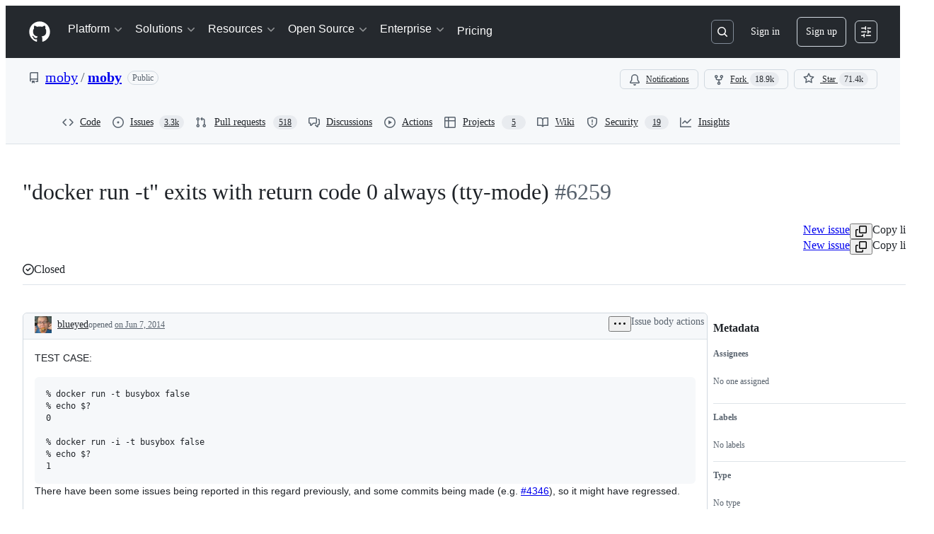

--- FILE ---
content_type: text/css
request_url: https://github.githubassets.com/assets/issues-react.da3916c4b75a81c5a9cc.module.css
body_size: 12475
content:
.ErrorPage-module__Heading__Kq7n6Gi{align-items:center;display:flex;flex-direction:column;justify-content:center;min-height:100%;min-width:100%}.ErrorPage-module__Status__I13cuV3{font-size:var(--text-title-size-large);font-weight:var(--base-text-weight-semibold)}.ErrorPage-module__Message__vq6kUs4{font-size:var(--text-title-size-medium);padding-top:var(--base-size-8)}.IssueCreatePane-module__createPane__qqlYhWb{display:flex;justify-content:center;padding-left:var(--base-size-12);padding-top:var(--base-size-16);width:100%}@media(min-width:768px){.IssueCreatePane-module__createPane__qqlYhWb{padding-left:0}}.IssueCreatePane-module__createPaneContainer__Y3Q7If4{margin-left:var(--base-size-4);max-width:1280px;padding-bottom:var(--base-size-80);padding-top:var(--base-size-16);width:100%}@media(min-width:768px){.IssueCreatePane-module__createPaneContainer__Y3Q7If4{margin-right:var(--base-size-4)}}@media(min-width:544px){.IssueCreatePane-module__createPaneContainer__Y3Q7If4{margin-left:var(--base-size-8);margin-right:var(--base-size-8)}}@media(min-width:768px){.IssueCreatePane-module__createPaneContainer__Y3Q7If4{margin-right:var(--base-size-16)}}.IssueCreatePane-module__header__fu6bdJs{align-items:center;align-self:center;display:flex;flex-direction:row;font-size:var(--text-body-size-large);margin-bottom:var(--base-size-12)}.IssueCreatePane-module__avatarLink__kI5NyUJ{display:none;height:-moz-fit-content;height:fit-content;margin-left:var(--base-size-16);padding-right:var(--base-size-4);padding-top:var(--base-size-12)}@media(min-width:768px){.IssueCreatePane-module__avatarLink__kI5NyUJ{display:flex}}.IssueCreatePane-module__avatar__sbrzJgh{box-shadow:"0 0 0 2px var(--bgColor-muted, var(--color-canvas-subtle))"}.IssueCreatePage-module__createPane__otQBKdh{display:flex;justify-content:center;padding-left:var(--base-size-12);padding-top:var(--base-size-16);width:100%}@media(min-width:768px){.IssueCreatePage-module__createPane__otQBKdh{padding-left:0}}.IssueCreatePage-module__createPaneContainer__ThGtHgC{margin-left:var(--base-size-4);max-width:1280px;padding-bottom:var(--base-size-80);padding-top:var(--base-size-16);width:100%}@media(min-width:768px){.IssueCreatePage-module__createPaneContainer__ThGtHgC{margin-right:var(--base-size-4)}}@media(min-width:544px){.IssueCreatePage-module__createPaneContainer__ThGtHgC{margin-left:var(--base-size-8);margin-right:var(--base-size-8)}}@media(min-width:768px){.IssueCreatePage-module__createPaneContainer__ThGtHgC{margin-right:var(--base-size-16)}}.IssueCreatePage-module__header__w8HUcOK{align-items:center;align-self:center;display:flex;flex-direction:row;font-size:var(--text-body-size-large);margin-bottom:var(--base-size-12)}.IssueCreatePage-module__avatarLink__ToTi5oD{display:none;height:-moz-fit-content;height:fit-content;margin-left:var(--base-size-16);padding-right:var(--base-size-4);padding-top:var(--base-size-12)}@media(min-width:768px){.IssueCreatePage-module__avatarLink__ToTi5oD{display:flex}}.IssueCreatePage-module__avatar__XasWoEW{box-shadow:"0 0 0 2px var(--bgColor-muted, var(--color-canvas-subtle))"}.IssueCreatePage-module__chooseTemplateLink__ZBsscI5{cursor:pointer}.IssueCreatePage-module__IssueCreatePageHeading__q_4EhJ6{font-size:var(--text-body-size-large,--text-title-size-small)}.IssueCreatePage-module__IssueCreatePageContainer__ux0AkyK{align-items:stretch;display:flex;flex-direction:column;gap:var(--stack-gap-condensed)}.SidePanel-module__Overlay__OnlfoQU{--ease-out-cubic:cubic-bezier(.25,.46,.45,.94);background:none;height:1px;z-index:2}.SidePanel-module__Backdrop__INGRKjr{background-color:var(--overlay-backdrop-bgColor,var(--color-overlay-backdrop));border:none;border-radius:0;cursor:default;left:0;transition-property:opacity;transition-timing-function:var(--ease-out-cubic);width:100%}.SidePanel-module__Backdrop__INGRKjr,.SidePanel-module__sidePanel__LuFzkbq{bottom:0;opacity:0;position:fixed;right:0;top:var(--top-offset);transition-duration:var(--transition-duration)}.SidePanel-module__sidePanel__LuFzkbq{background:var(--bgColor-default);border-radius:var(--borderRadius-large) 0 0 var(--borderRadius-large);box-shadow:var(--shadow-floating-large);max-width:unset;min-width:300px;overflow:auto;transform:translateX(35%);transition-property:opacity,transform;transition-timing-function:var(--ease-out-cubic)}.SidePanel-module__openSidePanel___q2ikDx{transform:translateX(0)}.SidePanel-module__isVisible__bMXSGz2{opacity:1}.SidePanel-module__Box_2__c5H_y9j{display:flex;flex-direction:row;justify-content:space-between}.SidePanel-module__IconButton__ejnAbWc{float:right;margin:var(--base-size-16)}.IssueSidePanel-module__IssueSidePanelContent__EzsfniA{display:contents}.GlobalSSOBanner-module__bannerOuterWrapper__swv_inB{height:auto;overflow:hidden;transition:height var(--base-duration-300) var(--base-easing-easeIn)}.GlobalSSOBanner-module__bannerInnerWrapper__Ni1vksx{transform:translateY(0);transition:transform var(--base-duration-300) var(--base-easing-easeIn)}.GlobalSSOBanner-module__banner__L1SD95O{border-left:0;border-radius:0;border-right:0;border-top:0}.GlobalSSOBanner-module__dismissedOrgList__oIxKU0J{display:block;margin:var(--base-size-12) var(--base-size-24);padding:0}.GlobalSSOBanner-module__durationSelector__rUB0UBg{margin:var(--base-size-12) 0}.ThreePanesLayout-module__ThreePanesLayout__AqenOTR{min-height:100%;padding:0}.ThreePanesLayout-module__ThreePanesLayout__AqenOTR>div{min-height:100%}.ThreePanesLayout-module__ThreePanesLayoutLeftPane__WSOrb8G{display:none;max-height:100vh;position:sticky;top:0}.ThreePanesLayout-module__ThreePanesLayoutLeftPane__WSOrb8G div:last-of-type{--pane-max-width:337px}@media screen and (min-width:768px){.ThreePanesLayout-module__ThreePanesLayoutLeftPane__WSOrb8G{display:flex}}.ThreePanesLayout-module__ThreePanesLayoutNested__sqEOcI7{height:100%;padding:0}.ThreePanesLayout-module__ThreePanesLayoutNested__sqEOcI7>div{height:100%}.ThreePanesLayout-module__ThreePanesLayoutMiddlePane__kgnXc8S{display:none;max-height:100vh;position:sticky;top:0}@media screen and (min-width:1280px){.ThreePanesLayout-module__ThreePanesLayoutMiddlePane__kgnXc8S{display:flex}}.ThreePanesLayout-module__ThreePanesLayoutMiddleOnlyPane__J3XijZq{display:flex;flex-direction:column;margin-left:auto;margin-right:auto;max-width:1280px;padding:var(--base-size-16);width:100%}@media screen and (min-width:768px){.ThreePanesLayout-module__ThreePanesLayoutMiddleOnlyPane__J3XijZq{padding-left:var(--base-size-24);padding-right:var(--base-size-24)}}.SingleSignOnBanner-module__Box__hJJRKjt{font-size:var(--text-body-size-medium)}.SingleSignOnBanner-module__Flash__QDIt4iN{border-color:var(--borderColor-accent-muted);border-style:solid;font-size:var(--text-body-size-medium);padding:var(--base-size-16)}.SingleSignOnBanner-module__Box_1__AFoA2BR{align-items:baseline;display:flex;gap:var(--stack-gap-condensed)}.SingleSignOnBanner-module__Box_1__AFoA2BR svg{margin-right:0!important}.SingleSignOnBanner-module__Octicon__RtIloLd{position:relative;top:var(--base-size-4)}.SingleSignOnBanner-module__Box_2__XchqpC6{align-items:baseline;display:flex;flex-grow:1;flex-wrap:wrap;gap:0}@media screen and (min-width:544px){.SingleSignOnBanner-module__Box_2__XchqpC6{gap:var(--stack-gap-condensed)}.SingleSignOnBanner-module__Box_2__XchqpC6:not(.SingleSignOnBanner-module__ForceWrap__eQe3kDl){flex-wrap:nowrap}}.SingleSignOnBanner-module__Paragraph__lb5_Mgl{flex-grow:1;margin-bottom:0}@media(min-height:320px){.SingleSignOnBanner-module__ProtectedOrgs_FullList__UmfmakM{display:inline;flex-grow:1;margin-bottom:0}.SingleSignOnBanner-module__ProtectedOrgs_Shortened__vN67dkd{display:none}}@media(max-height:319px){.SingleSignOnBanner-module__Octicon__RtIloLd,.SingleSignOnBanner-module__ProtectedOrgs_FullList__UmfmakM,.SingleSignOnBanner-module__ShieldLockIcon__qRYjeFW{display:none}.SingleSignOnBanner-module__ProtectedOrgs_Shortened__vN67dkd{display:inline;margin-bottom:0}}.NewViewExperience-module__NewViewExperienceContainer__TM1GhJH{align-items:center;display:flex;flex-direction:column;gap:var(--stack-gap-spacious);justify-content:center;padding:var(--base-size-48)}.NewViewExperience-module__textContent__d2c2fyb{align-items:center;display:flex;flex-direction:column}.NewViewExperience-module__Heading__LqcODri{font-size:var(--text-title-size-large)}.NewViewExperience-module__descriptionText__rp6vYso{color:var(--fgColor-muted)}.NewViewGraphic-module__NewViewGraphicContainer__XuJLh3W{max-width:364px}@layer recipes{.ValueIcon-module__GitHubAvatar_0__T2pQj2m{min-width:20px}.ValueIcon-module__Box_0__VXkBeAh{border-radius:9px;height:10px;width:10px}.AddFilterButton-module__Octicon_0__ASoE6A4{color:var(--fgColor-muted);margin-right:var(--base-size-4)}.AddFilterButton-module__ActionMenu_Overlay_0__vQEmU3a{white-space:nowrap;width:-moz-fit-content;width:fit-content}.AddFilterButton-module__ActionList_0__p0dqSDQ{max-height:320px;overflow:auto}.AddFilterButton-module__ActionList_Item_0__UMFl3L6:focus:not(:focus-visible){outline-style:none}.AdvancedFilterDialog-module__Box_0__TXXkeMY{align-items:center;border-top:var(--borderWidth-thin) solid;border-top-color:var(--borderColor-default);display:flex;justify-content:space-between;padding:var(--base-size-16)}.AdvancedFilterDialog-module__Box_1__CktJmPr{display:none}}@layer recipes{}@layer recipes{@media screen and (min-width:768px){.AdvancedFilterDialog-module__Box_1__CktJmPr{display:block}}.AdvancedFilterDialog-module__Box_2__SoY0Aov{display:grid;gap:var(--stack-gap-condensed);grid-template-columns:1fr 1fr;justify-content:flex-end;width:100%}@media screen and (min-width:768px){.AdvancedFilterDialog-module__Box_2__SoY0Aov{display:flex}}.AdvancedFilterDialog-module__Box_3__hZoXZap{align-items:flex-start;display:flex;width:100%}.AdvancedFilterDialog-module__Box_4__yQNqYBN{background:var(--bgColor-muted);display:flex;height:100%;max-height:100vh;overflow-x:hidden;overflow-y:auto;padding:var(--base-size-16);position:relative}@media screen and (min-width:768px){.AdvancedFilterDialog-module__Box_4__yQNqYBN{background:var(--bgColor-default);height:auto;max-height:60vh;padding-right:var(--base-size-8)}.AdvancedFilterDialog-module__Box_4__yQNqYBN.AdvancedFilterDialog-module__nonEmpty__r2acv0D{padding-top:0}}.AdvancedFilterDialog-module__Button_0__LfgibLY{border-radius:var(--borderRadius-medium);border-bottom-right-radius:0!important;border-top-right-radius:0!important;box-shadow:none!important;margin-inline-end:-1px;z-index:1}.AdvancedFilterDialog-module__standaloneButton__AO2fqBm{border-bottom-right-radius:var(--borderRadius-medium)!important;border-top-right-radius:var(--borderRadius-medium)!important;margin-inline-end:0}.BlankState-module__Box_0__uCjPJRE{align-self:center;display:flex;flex:1;flex-flow:column;height:100%;justify-content:center;margin:auto;max-width:320px;padding:var(--base-size-64) var(--base-size-16);text-align:center}.BlankState-module__Box_1__LKvwQSQ{color:var(--fgColor-default);font-size:var(--text-body-size-medium);font-weight:var(--base-text-weight-semibold);margin-bottom:var(--base-size-4)}.BlankState-module__Box_2__fd4Avs7{color:var(--fgColor-muted);font-size:var(--text-body-size-small)}.BlankState-module__Box_3__J9t7TD6{display:flex;justify-content:center;padding-bottom:var(--base-size-16);padding-top:var(--base-size-16)}}@layer recipes{@media screen and (min-width:768px){.BlankState-module__Box_3__J9t7TD6{display:none}}}@layer recipes{.AdvancedFilterItem-module__Box_0__wln0_SJ{background:var(--bgColor-default);border-color:var(--borderColor-default);border-radius:var(--borderRadius-large);border-style:solid;border-width:var(--borderWidth-thin);box-shadow:var(--shadow-resting-small);display:flex;overflow:hidden}@media screen and (min-width:768px){.AdvancedFilterItem-module__Box_0__wln0_SJ{background:#0000;border-width:0;box-shadow:none;display:contents}}.AdvancedFilterItem-module__Box_1__Pw0CRP6{height:1px;overflow:hidden;position:absolute;width:1px;clip:rect(0 0 0 0);border:0}.AdvancedFilterItem-module__Text_0__JdoWp0m{color:var(--fgColor-muted);display:none;font-size:var(--text-body-size-small);padding-right:var(--base-size-8);text-align:right}@media screen and (min-width:768px){.AdvancedFilterItem-module__Text_0__JdoWp0m{display:block}}.AdvancedFilterItem-module__Box_2__BVbnr4k{display:flex;padding:var(--base-size-8);width:100%}@media screen and (min-width:768px){.AdvancedFilterItem-module__Box_2__BVbnr4k{display:contents;padding:0}}.AdvancedFilterItem-module__Box_3___0LiXeO{column-gap:var(--stack-gap-condensed);display:flex;flex:1;flex-wrap:wrap;padding:var(--base-size-8) var(--base-size-8) var(--base-size-16);row-gap:var(--stack-gap-condensed)}@media screen and (min-width:768px){.AdvancedFilterItem-module__Box_3___0LiXeO{display:contents;padding:0}}.AdvancedFilterItem-module__Box_4__TvYJH1V{display:inline-flex;flex-direction:column}@media screen and (min-width:768px){.AdvancedFilterItem-module__Box_4__TvYJH1V{display:contents}}.AdvancedFilterItem-module__Text_1__pMwuXOO{color:var(--fgColor-muted);display:block;font-size:var(--text-body-size-small);font-weight:var(--base-text-weight-medium);padding-bottom:var(--base-size-4)}@media screen and (min-width:768px){.AdvancedFilterItem-module__Text_1__pMwuXOO{display:none}}.AdvancedFilterItem-module__RemoveFilterButton_0__HUddtkc{display:none!important;margin-right:var(--base-size-2)}@media screen and (min-width:768px){.AdvancedFilterItem-module__RemoveFilterButton_0__HUddtkc{display:block!important}}.AdvancedFilterItem-module__Box_5__liUCtGY{align-items:center;display:flex;flex-direction:column;font-size:var(--text-body-size-small);font-weight:var(--base-text-weight-semibold);justify-content:space-between}@media screen and (min-width:768px){.AdvancedFilterItem-module__Box_5__liUCtGY{display:none}}.AdvancedFilterItem-module__Box_6__qcPO5ut{align-items:center;background:var(--bgColor-muted);border-color:var(--borderColor-muted);border-radius:10px;border-style:solid;border-width:var(--borderWidth-thin);color:var(--fgColor-muted);display:flex;flex:1;font-size:10px;justify-content:center;max-height:20px;min-width:30px}.AdvancedFilterItem-module__Box_7__NRyxHG9{display:flex;justify-content:center}@media screen and (min-width:768px){.AdvancedFilterItem-module__Box_7__NRyxHG9{display:none}}.AdvancedFilterItem-module__Box_8__MOL0tGH{background:var(--borderColor-default);height:16px;width:2px}}@layer recipes{@media screen and (min-width:768px){.OperatorSelect-module__Button_0__jNb_0vS{min-height:28px;width:100%}}.OperatorSelect-module__Octicon_0__GZsStY0,.QualifierSelect-module__Octicon_0__yyRa34e{color:var(--fgColor-muted)}}@layer recipes{@media screen and (min-width:768px){.QualifierSelect-module__Button_0__LRHl9Ie{min-height:28px;width:100%}}.QualifierSelect-module__ActionMenu_Overlay_0__KpAFaao{white-space:nowrap;width:-moz-fit-content;width:fit-content}.QualifierSelect-module__ActionList_0__O5e4dAH{max-height:320px;overflow:auto}.RemoveFilterButton-module__IconButton_0__zLpbL2Y{align-items:center;display:flex;justify-content:center}.BooleanValueSelect-module__Button_0__HKc6HrE[data-size=small]{align-content:flex-start;background:var(--bgColor-default);box-shadow:unset;display:inline-flex;font-size:var(--text-body-size-small);justify-content:space-between;min-height:32px;text-align:left;width:auto}.BooleanValueSelect-module__Button_0__HKc6HrE[data-size=small]>span{flex:1;gap:2px;grid-template-columns:min-content minmax(0,1fr) min-content}.BooleanValueSelect-module__Button_0__HKc6HrE[data-size=small]>span span[data-component=text]{display:inline-flex;overflow:hidden;text-overflow:ellipsis;white-space:nowrap}}@layer recipes{}@layer recipes{@media screen and (min-width:768px){.BooleanValueSelect-module__Button_0__HKc6HrE[data-size=small]{min-height:28px;width:calc(100% - 8px)}}.BooleanValueSelect-module__Octicon_0__CMLAyQL{color:var(--fgColor-muted)}.ValuePlaceholder-module__Box_0__LfkYZCP{color:var(--fgColor-muted);flex:1}.ValuePlaceholder-module__Box_1__kuAUXvp{align-items:center;display:flex;flex:1;flex-direction:row}.ValuePlaceholder-module__Octicon_0__WXONSBd{color:var(--fgColor-muted);margin-right:var(--base-size-4)}}@layer recipes{}.ValuePlaceholder-module__AvatarStack__sDQVuga{margin-right:var(--base-size-4)}.ValuePlaceholder-module__AvatarStack__sDQVuga img{transition:unset!important}@layer recipes{.ValueSelect-module__Octicon_0___vXaaU2{color:var(--fgColor-muted)}.ValueSelect-module__Box_0__GmGnO2v{align-items:center;display:flex;gap:var(--base-size-4)}.ValueSelect-module__TextInput_0__mqaGGyf{min-height:32px!important;padding-bottom:var(--base-size-2)!important;padding-top:var(--base-size-2)!important}.ValueSelect-module__TextInput_0__mqaGGyf>input{font-size:var(--text-body-size-small)!important;padding-left:var(--base-size-8)!important;padding-right:var(--base-size-8)!important}@media screen and (min-width:768px){.ValueSelect-module__TextInput_0__mqaGGyf{min-height:28px!important}}.ValueSelect-module__Box_1__yX1ExBV{align-items:center;display:flex;gap:2px}.ValueSelect-module__TextInput_1__RloPWky{padding-bottom:var(--base-size-2)!important;padding-top:var(--base-size-2)!important}.ValueSelect-module__TextInput_1__RloPWky>input{font-size:var(--text-body-size-small)!important;padding-left:var(--base-size-8)!important;padding-right:var(--base-size-8)!important}.ValueSelect-module__Button_0__om_aJan{background:var(--bgColor-default)!important;box-shadow:unset;display:inline-flex!important;font-size:var(--text-body-size-small);min-height:32px!important;min-width:0!important;text-align:left!important;width:auto!important}.ValueSelect-module__Button_0__om_aJan>span{flex:1!important;grid-template-columns:min-content minmax(0,1fr) min-content!important}.ValueSelect-module__Button_0__om_aJan>span div{overflow:hidden;text-overflow:ellipsis;white-space:nowrap}@media screen and (min-width:768px){.ValueSelect-module__Button_0__om_aJan{min-height:28px!important;width:100%!important}}.ValueSelect-module__Overlay__QabnbO9{max-height:50vh}@media screen and (min-width:769px){.ValueSelect-module__Overlay__QabnbO9{max-height:300px}}@media screen and (max-width:768px){.ValueSelect-module__Overlay__QabnbO9:where([data-responsive=fullscreen]){max-height:none}}}@layer recipes{.FilterList-module__Box_0__UXpHwfK{align-items:center;column-gap:var(--stack-gap-condensed);display:grid;grid-template-columns:1fr;grid-template-rows:min-content;row-gap:0;width:100%}@media screen and (min-width:768px){.FilterList-module__Box_0__UXpHwfK{grid-template-columns:min-content auto minmax(80px,auto) minmax(30%,auto) min-content;row-gap:var(--stack-gap-normal)}}.FilterList-module__Box_1__Q9OuTQN{color:var(--fgColor-muted);display:none;font-size:var(--text-body-size-small);font-weight:var(--base-text-weight-medium);height:28px;padding-bottom:var(--base-size-4);padding-top:var(--base-size-4);position:relative}@media screen and (min-width:768px){.FilterList-module__Box_1__Q9OuTQN{display:contents}}.FilterList-module__Box_2__vDSiqDL{background:var(--bgColor-muted);border-bottom-width:var(--borderWidth-thin);border-color:var(--borderColor-default);border-left-width:0;border-right-width:0;border-style:solid;border-top-width:var(--borderWidth-thin);height:28px;left:0;position:absolute;right:0;top:0}.FilterList-module__Box_3__YNlSOCC{display:inline-flex;flex-direction:column;height:28px;justify-content:center;z-index:1}.FilterList-module__Box_4__ZKIc9rA{display:grid;padding-bottom:var(--base-size-16)}@media screen and (min-width:768px){.FilterList-module__Box_4__ZKIc9rA{display:none;padding-bottom:0}}.FilterList-module__Text_0__FyLO37Q{display:inline-flex;flex-direction:column;height:28px;justify-content:center;z-index:1}.ClearButton-module__clearButton__wvAWiEp{display:flex}.ClearButton-module__clearButton__wvAWiEp:hover{background-color:var(--bgColor-transparent);color:var(--fgColor-muted)}.Filter-module__Box_0__Fcyq16Q{display:grid;gap:var(--stack-gap-normal);position:relative;width:100%}.Filter-module__Box_1___o55Ncz{gap:0}.Filter-module__Box_2__AaxckTz{align-items:center;border-color:var(--borderColor-default);border-style:solid;border-width:var(--borderWidth-thin);display:grid;grid-template-columns:min-content 1fr min-content min-content;margin-inline-end:-1px;padding-left:var(--base-size-4);padding-right:1px;width:100%}.Filter-module__Box_2__AaxckTz:has(input:focus-visible){outline:2px solid var(--borderColor-accent-emphasis,var(--color-accent-emphasis));outline-offset:-2px;z-index:1}.Filter-module__leftRounded__LhSON9B{border-bottom-left-radius:var(--borderRadius-medium);border-top-left-radius:var(--borderRadius-medium)}.Filter-module__rightRounded__cppMEu7{border-bottom-right-radius:var(--borderRadius-medium);border-top-right-radius:var(--borderRadius-medium)}.Filter-module__hasSubmit__Tc9Q0K9{grid-template-columns:1fr min-content min-content;padding-left:var(--base-size-12)}}@layer recipes{}@layer recipes{@media screen and (max-width:544px){.Filter-module__trailingVisual__Et7bcYN{display:none}}}@layer recipes{.FilterInputIcon-module__Box_0__Lecf8vV{display:flex;flex-direction:row;justify-items:flex-start;text-align:center}.FilterInputIcon-module__Octicon_0__RkPG3VK{color:var(--fgColor-muted);margin-left:var(--base-size-4);margin-right:var(--base-size-8)}.FilterInputWrapper-module__Box_0__PsBHG8I{display:inline-flex}.FilterInputWrapper-module__Box_1__BKQlxsU{align-items:center;background:var(--bgColor-default);border-radius:var(--borderRadius-medium);color:var(--fgColor-default);cursor:text;display:inline-flex;font-size:var(--text-body-size-medium);max-width:100%;position:relative;vertical-align:middle;width:100%}.Input-module__Box_0__NAEMsQR{align-items:center;align-self:stretch;display:flex;flex:1;font-size:inherit;overflow-x:auto;overflow-y:hidden;position:relative;scrollbar-width:none}}@layer recipes{}@layer recipes{.Input-module__Box_0__NAEMsQR::-webkit-scrollbar{display:none}.Input-module__Box_1__B5Hp287{display:inline-flex;flex:1;padding:0;position:absolute;-webkit-user-select:none;user-select:none;white-space:pre;word-break:break-word}.Input-module__Box_2__nly_RNF{align-self:stretch;height:30px;width:100%}.Input-module__Box_3__LOXO5az{height:0;left:0;overflow:scroll;position:absolute;top:0;visibility:hidden;white-space:pre}.Input-module__Box_4__D25uGgU{background:#0000;border:0;caret-color:var(--fgColor-default,var(--color-fg-default));color:#0000;display:flex;height:30px;min-width:100%;overflow-x:auto;overflow-y:hidden;padding:0;position:relative;resize:none}.Input-module__Box_4__D25uGgU:focus{box-shadow:none;outline:none}.StyledInput-module__Box_0__OdC1jLy{background:var(--bgColor-done-muted);border-radius:var(--borderRadius-small);color:var(--fgColor-done)}.StyledInput-module__Box_1__CVoi6Bp{background:var(--bgColor-accent-muted);border-radius:var(--borderRadius-small);color:var(--fgColor-accent)}.StyledInput-module__Box_2__n5AQ1N6,.StyledInput-module__KeyBlock_0__qQkIDq5{background:var(--bgColor-attention-muted);border-radius:var(--borderRadius-small);color:var(--fgColor-attention)}.StyledInputBlocks-module__Text_0__uH25nX1{border-radius:var(--borderRadius-small);color:var(--fgColor-done)}.SubmitButton-module__IconButton_0__LCM4Q5L{border-bottom-left-radius:0!important;border-top-left-radius:0!important;box-shadow:none;color:var(--fgColor-muted);flex-shrink:0}.SubmitButton-module__IconButton_0__LCM4Q5L:focus{z-index:1}.SuggestionItem-module__item__A5dx9vg{scroll-margin:var(--base-size-20)}.SuggestionItem-module__Box_0__gsSzout{align-content:center;display:flex;justify-content:center;min-width:20px}.SuggestionItem-module__GitHubAvatar_0__Xd_qiCh{min-width:20px}.SuggestionItem-module__displayName__KWfu9rh>img{height:16px;vertical-align:text-bottom;width:16px}.SuggestionItem-module__boldText__hPbMVNW{font-weight:var(--base-text-weight-semibold)}.SuggestionItem-module__normalText__HsDJZIk{font-weight:var(--base-text-weight-normal)}.SuggestionItem-module__Box_1__Y_j2C5_{border-radius:9px;height:10px;width:10px}}@layer recipes{}@layer recipes{}@layer recipes{}@layer recipes{}.SuggestionItem-module__ActionList_Description__UWYFmYj{font-weight:var(--base-text-weight-normal)}@layer recipes{.SuggestionsList-module__Box_0__Tb6Nxxd{align-items:center;display:flex;gap:8px;line-height:20px;margin-left:var(--base-size-8);margin-right:var(--base-size-8);padding:var(--base-size-6) var(--base-size-8)}.SuggestionsList-module__Box_1__OuqhFuO{background-color:initial;left:0;margin-top:var(--base-size-4);position:absolute;right:0;top:var(--base-size-32);z-index:999}.SuggestionsList-module__ActionList_0__u_G1ZSk{list-style:none;max-height:20em;min-height:48px;overflow-x:hidden;overflow-y:auto}.SuggestionsList-module__Box_3__GJZlMd9{background:var(--overlay-bgColor);border-radius:var(--borderRadius-large);box-shadow:var(--shadow-floating-small);display:flex;flex-direction:column;height:auto;left:0;max-height:calc(100vh - 2rem);min-width:250px;overflow:hidden;position:absolute;visibility:hidden;white-space:normal;width:100%}@media screen and (min-width:544px){.SuggestionsList-module__Box_3__GJZlMd9{width:min-content}}@media screen and (max-width:768px){.SuggestionsList-module__Box_3__GJZlMd9{left:0!important}}.SuggestionsList-module__Box_3__GJZlMd9.SuggestionsList-module__showOverlay__eIJmaJe{visibility:visible}@media(prefers-reduced-motion:no-preference){.SuggestionsList-module__Box_3__GJZlMd9{opacity:0;transition:opacity .2s ease}.SuggestionsList-module__Box_3__GJZlMd9.SuggestionsList-module__showOverlay__eIJmaJe{opacity:1}}}@layer recipes{.ValidationMessage-module__Banner__NFTUmIc{padding:0 var(--base-size-8)}.ValidationMessage-module__Box_0__UIsNr9L{display:flex;flex-direction:column}.ValidationMessage-module__Box_2__P0h8hzp{margin-left:var(--base-size-16)}.ValidationMessage-module__VerifiedHTMLBox_0__sR4Aplb pre{color:var(--fgColor-attention);display:inline;font-weight:var(--base-text-weight-medium);overflow-wrap:anywhere;padding:var(--base-size-2);white-space:pre-wrap}.FilterRevert-module__Octicon_0__MTK3_93{margin-right:var(--base-size-8)}.FilterRevert-module__Link_0__AbBHON2{align-items:center;display:inline-flex;font-weight:var(--base-text-weight-semibold);justify-content:center}}@layer recipes{}.SearchBar-module__gap8__Q5hyBMJ{gap:8px}.SearchBar-module__filterContainer__kQQkYxu{align-items:end;flex-flow:wrap}.SearchBar-module__validation__KY8Syzk{flex-basis:100%}@media only screen and (max-width:544px){.SearchBar-module__filter__qv1VmDO{min-width:100%;order:0}.SearchBar-module__validation__KY8Syzk{order:1}}.SearchBar-module__FormControl__XElaZkB{align-items:normal}@keyframes TriageAgentButton-module__pulse__d0b8frG{0%,to{transform:scale(1)}50%{transform:scale(1.1)}}.TriageAgentButton-module__statusIndicator__lxJKSJP{align-items:center;display:flex}.TriageAgentButton-module__pulse__d0b8frG{animation:TriageAgentButton-module__pulse__d0b8frG 2s ease-in-out infinite;position:relative}.TriageAgentButton-module__pulse__d0b8frG:before{border:var(--borderWidth-thick) solid var(--borderColor-success-emphasis);border-radius:50%;content:"";inset:2px;opacity:.2;position:absolute}.TriageAgentOverlay-module__overlayContainer__nJN6pLe{max-width:320px;min-width:280px}.TriageAgentOverlay-module__header__y_dEZUq{align-items:center;display:flex;justify-content:space-between;padding:var(--base-size-12) var(--base-size-16);padding-bottom:var(--base-size-8)}.TriageAgentOverlay-module__title__V4eNskY{font-size:var(--text-body-size-medium);font-weight:var(--base-text-weight-semibold)}.TriageAgentOverlay-module__loadingContainer__fJT7Grb{align-items:center;display:flex;justify-content:center;padding:var(--base-size-24)}.TriageAgentOverlay-module__errorMessage__UGDuRWi{color:var(--fgColor-danger);font-size:var(--text-body-size-small);padding:var(--base-size-12) var(--base-size-16)}.SearchBarActions-module__gap8__AAY6tSh{gap:8px}@media only screen and (max-width:544px){.SearchBarActions-module__buttons__VHsWaDG{order:3}}@layer recipes{.SectionFilterLink-module__container__F3jQOTk{align-items:center;border-radius:var(--borderRadius-medium);color:var(--fgColor-muted);display:flex;font-size:var(--text-body-size-medium);font-weight:400;justify-content:flex-start;line-height:30px;padding:0 var(--base-size-8);text-align:center;text-decoration:none;transition:background .12s ease-out;white-space:nowrap}.SectionFilterLink-module__container__F3jQOTk:hover:not([disabled]){background:var(--control-transparent-bgColor-hover);text-decoration:none}.SectionFilterLink-module__container__F3jQOTk:active:not([disabled]){background:var(--control-transparent-bgColor-active);border-color:var(--button-default-borderColor-active)}.SectionFilterLink-module__container__F3jQOTk:where(.SectionFilterLink-module__selected__zeI2Kfp){color:var(--fgColor-default);font-weight:700}.SectionFilterLink-module__count__QXEAawG{background:var(--bgColor-neutral-muted);display:inline-block;font-size:var(--text-body-size-small);font-weight:semibold;line-height:18px;margin-left:var(--base-size-8);min-width:32px;padding:0 var(--base-size-6);text-align:center}@media screen and (max-width:544px){.SectionFilterLink-module__count__QXEAawG{max-width:max(36px,12vw);overflow:hidden;text-overflow:ellipsis;white-space:nowrap}}.SectionFilterLink-module__count__QXEAawG:where(.SectionFilterLink-module__loading__EhenmoK){color:#0000}.SectionFilterLink-module__counterLabelSkeleton__xHpdPUC{margin-left:var(--base-size-8)}.SectionFilterLink-module__title__z_qG4YS{display:block}}.RowLoading-module__rowLoadingContainer__q5Nj1qZ{display:flex;flex-direction:row;gap:var(--stack-gap-condensed)}.RowLoading-module__rowLoadingContent__cAca1va{display:flex;flex-direction:column;overflow:hidden;text-overflow:ellipsis;width:100%}.RowLoading-module__LoadingSkeleton__TsbMPHk{margin-top:var(--base-size-8)}.ListLoading-module__ListLoadingHeader__c5VrTp1{align-items:center;background-color:var(--bgColor-muted);border-bottom:var(--borderWidth-thin) solid;border-bottom-color:var(--borderColor-muted);border-top-left-radius:var(--borderRadius-medium);border-top-right-radius:var(--borderRadius-medium);display:flex;justify-content:flex-start;padding:var(--base-size-8) var(--base-size-8) var(--base-size-8) var(--base-size-16)}.ListError-module__errorIcon__8SHjWdK{color:var(--fgColor-attention)}.ListError-module__errorMessage__ndk81x9{color:var(--fgColor-muted)}.ListError-module__retryLink__YmB07Oj{font-size:var(--text-body-size-small)}.IssueItem-module__ListItem_0__k3GIcl0{flex-wrap:wrap}@media screen and (min-width:544px){.IssueItem-module__ListItem_0__k3GIcl0{flex-wrap:unset}}.IssueItem-module__leadingContent__AFNNwcq{min-width:22px}.IssueItem-module__commentCountContainer__c4knAGM{align-items:center;display:flex}.IssueItem-module__defaultRepoContainer__ZMpLTDa{display:inline}.IssueItem-module__timestampContainer__KpXDgRe{display:inline;width:"100%"}.IssueItem-module__authorCreatedLink__bFXatzG{color:var(--fgColor-muted,var(--color-fg-muted))!important}.IssueItem-module__authorCreatedLink__bFXatzG:hover{color:var(--fgColor-accent,var(--color-fg-accent))!important;text-decoration:none!important}.IssueItem-module__defaultNumberDescription__IQ1kMs1{color:var(--fgColor-muted,var(--color-fg-muted))}.IssueItem-module__compactNameWithOwnerLabel__nN0PAwg{overflow:hidden;text-overflow:ellipsis}.IssueItem-module__token__CU8OjkX{background:var(--bgColor-default)!important;font-size:var(--text-body-size-small)!important;font-weight:400!important;margin-right:var(--base-size-2)}.Assignee-module__AssigneeAvatar__Z7prqy7{cursor:pointer}.Assignees-module__noAssigneeContainer__zbZSkYn{align-items:center;border-radius:100%;display:flex;justify-content:center;margin-right:calc(var(--base-size-2)*-1);position:relative}.Assignees-module__assigneeIconLink__p9i8D55{box-shadow:none!important;overflow:visible!important;text-decoration:none}.Assignees-module__AssigneesAvatarStack__Ja_zCaZ{isolation:isolate}.Assignees-module__noAssigneePersonIcon__wPIGlUA{color:var(--fgColor-muted);position:absolute}.Assignees-module__noAssigneeBackgroundIcon__kSHahql{color:var(--fgColor-muted)}.IssueItemMetadata-module__ListItemMetadata_0__SwUc_Ip{height:20px;width:auto}@media screen and (min-width:544px){.IssueItemMetadata-module__ListItemMetadata_0__SwUc_Ip{height:unset;width:45px}}.Reactions-module__reactionsContainer__PZRzsqe{display:flex;font-size:var(--text-body-size-small);gap:var(--base-size-4)}.UnreadIndicator-module__unread__nPoUkKD{box-shadow:2px 0 0 var(--borderColor-accent-emphasis,var(--color-accent-emphasis)) inset;height:100%;position:absolute;width:2px}@layer recipes{.DescriptionItem-module__default__LggVfB_{display:inline;font-size:var(--text-body-size-small)}.DescriptionItem-module__default__LggVfB_:where(.DescriptionItem-module__compact__bdfJw7v){display:flex}}.CheckRunItem-module__Box__TizM2e4{align-items:center;background-color:var(--bgColor-muted);border-bottom:var(--borderWidth-thin) solid var(--borderColor-default);display:flex;padding:var(--base-size-8) var(--base-size-16) var(--base-size-8) var(--base-size-12)}.CheckRunItem-module__Box_1__SgFDLek{align-self:center;display:flex}.CheckRunItem-module__Link__AuN3Ffk{margin-right:var(--base-size-8)}.CheckRunItem-module__Text__BKP6Vke{color:var(--fgColor-muted);font-size:var(--text-codeBlock-size)}.CheckRunItem-module__Text_1__zCWf6D7{color:var(--fgColor-default);font-weight:var(--base-text-weight-semibold);margin-right:var(--base-size-2)}.CheckRunItem-module__Text_2__zMpKKbP{font-style:italic}.CheckRunItem-module__Link_1__pfsv1yT{font-size:var(--text-codeBlock-size);margin-left:auto;padding-left:var(--base-size-12)}.CheckRunItem-module__Box_2__hitFSaI{align-self:center;height:16px;margin-left:var(--base-size-8);margin-right:var(--base-size-8);min-width:16px;width:16px}.ChecksStatusBadgeFooter-module__Box__t610omv{display:flex;flex-direction:column;max-height:230px;overflow:auto}@media screen and (min-width:544px){.ChecksStatusBadgeFooter-module__Box__t610omv{max-height:380px}}.ChecksStatusBadgeHeader-module__Text_1__fWLvjdG,.ChecksStatusBadgeHeader-module__Text__rAn28cz{font-size:var(--text-body-size-large,--text-title-size-small);font-weight:var(--base-text-weight-semibold)}.ChecksStatusBadgeHeader-module__Text_1__fWLvjdG{color:var(--fgColor-danger,var(--color-danger-fg))}.ChecksStatusBadgeHeader-module__Text_2__CSwvbLe{color:var(--fgColor-attention,var(--color-attention-fg));font-size:var(--text-body-size-large,--text-title-size-small);font-weight:var(--base-text-weight-semibold)}.CheckStatusDialog-module__Dialog__u6VYN_4{background-color:var(--bgColor-default);border:var(--borderWidth-thin) solid var(--borderColor-default);border-bottom:0;box-shadow:none;overflow-y:auto}.CheckStatusDialog-module__Dialog_Body__FY0UueB{padding:0}.CheckStatusDialog-module__Box__oxIDnvK{display:flex;justify-content:center;padding:var(--base-size-8)}.ChecksStatusBadge-module__ChecksStatusBadgeButton__HXvWunB{color:var(--fgColor-default);font-weight:var(--base-text-weight-normal);padding:var(--base-size-4)}.ChecksStatusBadge-module__ChecksStatusBadgeIconButton__qpAk8oG{margin-right:var(--base-size-8);padding:0}.ChecksStatusBadge-module__ChecksStatusBadgeIconButton__qpAk8oG:hover:not([disabled]){background:var(--page-header-bgColor,var(--color-page-header-bg,#0d1117))}.CheckRunStatus-module__checkRunStatusContainer__oCBNoFI{align-items:center;display:inline-flex;gap:var(--base-size-4);margin-left:var(--base-size-4);white-space:nowrap}.IssuePullRequestDescription-module__repositoryNameTruncate__K33G2VG{color:var(--fgColor-muted);font-size:var(--text-body-size-small);font-weight:var(--base-text-weight-normal);max-width:300px}.IssuePullRequestDescription-module__RelativeTime__SnZb1rM{vertical-align:bottom}.IssuePullRequestDescription-module__descriptionItem__xrCmxFK{word-break:break-all}.MilestoneMetadata-module__milestoneLink__c0pCe_7{display:inline-flex;vertical-align:bottom}.MilestoneMetadata-module__milestoneTitleTruncate__wxUujVG{display:inline-block;max-width:100px;vertical-align:bottom}@layer recipes{.TrailingBadge-module__container__cBZouMx{display:inline-block;margin-right:var(--base-size-4);max-width:100%}.TrailingBadge-module__label__ukGYsk5{display:inline-flex;overflow:hidden}.TrailingBadge-module__title__CTxBerS{line-height:normal;overflow:hidden;text-overflow:ellipsis}}.IssueItemSubIssuesSummary-module__progressCircle__VN1Lzte{vertical-align:text-bottom}.IssueItemSubIssuesSummary-module__token__apyNlnw{background:var(--bgColor-default)!important;cursor:pointer!important;padding-left:var(--control-xsmall-paddingInline-condensed)!important}.IssuePullRequestTitle-module__ListItemTitle_0__unAFRRJ{display:inline;font-weight:var(--base-text-weight-semibold)}.IssuePullRequestTitle-module__ListItemTitle_1__RqJ9k48{color:var(--fgColor-default)}.IssuePullRequestTitle-module__ListItemTitle_1__RqJ9k48:hover{color:var(--fgColor-accent);-webkit-text-decoration:"none";text-decoration:"none"}.IssuePullRequestTitle-module__ListItemTitle_1__RqJ9k48 code{background-color:var(--bgColor-neutral-muted);border-radius:var(--borderRadius-medium);font-size:var(--text-codeInline-size);line-height:var(--text-title-lineHeight-small);padding:var(--base-size-2) var(--base-size-4)}.Label-module__LabelTooltip__ThXIGdz{position:absolute}.PullRequestItem-module__ListItem_0__nsF8SD9{flex-wrap:wrap}@media screen and (min-width:544px){.PullRequestItem-module__ListItem_0__nsF8SD9{flex-wrap:unset}}.PullRequestItemMetadata-module__ListItemMetadata_0__jjzUzNd{width:auto}@media screen and (min-width:544px){.PullRequestItemMetadata-module__ListItemMetadata_0__jjzUzNd{width:45px}}.PullRequestRow-module__row__BAAlGz3{flex:1}.ReviewDecision-module__reviewDecisionContainer__w7zTjOg{margin-left:var(--base-size-4);white-space:nowrap}.ReviewDecision-module__reviewDecisionContainer__w7zTjOg,.ReviewDecision-module__reviewDecisionContent__ZbiFlsu{align-items:center;display:inline-flex;gap:var(--base-size-4)}.ReviewDecision-module__approvedIcon__dGhPTuR{color:var(--fgColor-success)}.ReviewDecision-module__statusText__PAS73DX{color:var(--fgColor-muted);font-size:var(--text-body-size-small);font-weight:var(--base-text-weight-normal)}.ReviewDecision-module__changesRequestedIcon__AmDcCjf{color:var(--fgColor-danger)}.ReviewDecision-module__reviewRequiredIcon__wLJDy8d{color:var(--fgColor-attention)}.IssueTypeIndicator-module__container__qkF3B6P{margin-right:2px}.IssueRow-module__row__iTmG5od{flex:1}.sorting-dropdown-module__sortingMenuButton__a7SNEj2{color:"fg.muted";width:"fit-content"}.density-gap-module__normal__ceMKhbE{gap:var(--base-size-4)}.density-gap-module__none__v3s_dQw{gap:0}.density-gap-module__condensed__M77UR1e{gap:var(--stack-gap-condensed)}.density-gap-module__spacious__ikhpfwi{gap:var(--stack-gap-normal)}@layer recipes{.ActionBar-module__container__seAOvii{align-items:center;display:flex;flex-direction:row;margin-left:auto}.Metadata-module__container__iYXy3Ih{align-items:center;background-color:var(--bgColor-muted);border-bottom:var(--borderWidth-thin) solid;border-bottom-color:var(--borderColor-muted);border-top-left-radius:inherit;border-top-right-radius:inherit;display:flex;height:48px;justify-content:flex-start;padding:var(--base-size-8)}.Metadata-module__heading__XcDEQzf{display:flex;font-size:var(--text-body-size-medium);overflow:hidden;padding-left:var(--base-size-8);padding-right:var(--base-size-8);text-overflow:ellipsis;white-space:nowrap}.SectionFilters-module__container__ZzAsRoa{align-items:center;display:flex}.SelectAllCheckbox-module__container__JtM5nwP{align-items:center;display:flex;flex-direction:row}.SelectAllCheckbox-module__formControlContainer__wrWAJsJ{align-items:center;display:flex;flex-direction:row;height:32px;justify-content:center;min-height:32px;min-width:32px;width:32px}.SelectAllCheckbox-module__count__vzNW8pS{align-items:center;display:flex;flex:1;font-weight:700;margin-bottom:0;margin-left:var(--base-size-8);margin-right:var(--base-size-8);min-width:min-content;overflow:hidden;text-overflow:ellipsis;white-space:nowrap}}@layer recipes{}@layer recipes{}@layer recipes{}.ListAssigneeFilter-module__assigneeFilterButton__IDDdPRL,.ListAuthorFilter-module__authorFilterButton__p8J39co,.ListIssueTypeFilter-module__issueTypeFilterButton__xCgmVOY{color:var(--fgColor-muted);width:-moz-fit-content;width:fit-content}.ListItemsHeaderWithoutBulkActions-module__ListViewMetadata_0__gEJYfZp{height:unset}@media screen and (min-width:544px){.ListItemsHeaderWithoutBulkActions-module__ListViewMetadata_0__gEJYfZp{height:var(--control-xlarge-size)}}.ListLabelFilter-module__labelColorIndicator__CFA9mXr{border-radius:var(--borderRadius-full);border-style:solid;border-width:var(--borderWidth-thin);height:14px;width:14px}.ListLabelFilter-module__labelFilterButton__mHzYMeX,.ListMilestoneFilter-module__milestoneFilterButton__IuRvrvw,.ListProjectFilter-module__projectFilterButton__2W17lj_{color:var(--fgColor-muted);width:-moz-fit-content;width:fit-content}.ListItems-module__listScopedCommand__ceIs343{border-radius:inherit;display:contents}.ListItems-module__tabsContainer__nyN7cNY{display:flex;flex-wrap:nowrap}.ListItems-module__tabsContainer__nyN7cNY.ListItems-module__loading__ggQ1qBF{width:min(270px,50vw)}.ListItems-module__listItem__n2baaMW:not(:last-child){border-color:var(--borderColor-muted)!important;border-bottom:var(--borderWidth-thin) solid}.ListItems-module__progressBar__YL2wtpO{width:0}.ListItems-module__listContainer__Ike3017{border:var(--borderWidth-thin) solid;border-color:var(--borderColor-default);border-radius:var(--borderRadius-medium)}.DashboardEditViewActions-module__gap8__fF_UJEl{gap:8px}.DashboardSearch-module__searchContainer__xgU1Afy{display:flex;flex-direction:column;gap:16px}@media only screen and (max-width:544px){.DashboardSearch-module__actions__RBSqjBt{order:2}}.DashboardSearchBarActions-module__viewContainer__NfAb4kp{display:flex;flex-direction:column;gap:8px}.DashboardSearchBarActions-module__searchBarContainer__Wb71yow{display:flex;flex-direction:row;gap:8px;justify-content:space-between}.DashboardSearchBarActions-module__menuOverlay__lz3qNYj{width:max-content!important}.DashboardSearchBarActions-module__warning__oWUrk8A{color:var(--fgColor-attention)}.DashboardSearchBarActions-module__saveButton__L6afdRP{padding:0 10px}.Header-module__HeaderCreateIssueContainer__orKEltz{align-items:center;display:none;gap:var(--base-size-4);justify-content:space-between;padding:var(--base-size-8)}@media screen and (min-width:1012px){.Header-module__HeaderCreateIssueContainer__orKEltz{display:flex}}.Header-module__leftSideContent__HKD9Gs1{align-items:center;display:flex;flex:1;overflow:hidden;text-overflow:ellipsis}.Header-module__Button__GAic5HN{color:var(--fgColor-default);padding-left:var(--base-size-8);padding-right:var(--base-size-8)}.Header-module__Button__GAic5HN>[data-component=text]{overflow:hidden}.Header-module__Truncate__Wg8DOLA{font-size:var(--text-body-size-large,--text-title-size-small);max-width:250px}.Header-module__HeaderListContainer__yDIORUV{align-items:center;display:flex;flex-direction:row;flex-wrap:wrap;gap:0;justify-content:space-between}@media screen and (min-width:1012px){.Header-module__HeaderListContainer__yDIORUV{gap:var(--stack-gap-condensed)}}.Header-module__mobileNavigationContainer__U9uo7Kc{display:block;width:100%}@media screen and (min-width:1012px){.Header-module__mobileNavigationContainer__U9uo7Kc{display:none}}.Header-module__allViewsButton__iDrdyyb{color:var(--fgColor-muted);font-weight:var(--base-text-weight-normal);justify-content:flex-start;margin-left:calc(var(--base-size-8)*-1);padding-left:var(--base-size-8);padding-right:var(--base-size-8)}.Header-module__allViewsButton__iDrdyyb>span{margin-left:0;margin-right:0}.Header-module__actionButtonsContainer__BjN17di{display:flex;gap:var(--stack-gap-condensed)}.HeaderContent-module__HeaderContentContainer__i2dLqZw{align-items:center;display:flex;flex:1;width:auto}.HeaderContent-module__editingModeContainer__eDMVBkj{display:flex;flex-direction:column;gap:var(--stack-gap-condensed);width:100%}.HeaderContent-module__iconTitleInputRow__dV4Ymwo{display:flex;flex-direction:row;gap:var(--stack-gap-condensed)}.HeaderContent-module__FormControl__vX5ftgm{flex-grow:1}.HeaderContent-module__TextInput__mJbn05e{width:100%}.HeaderContent-module__displayModeContainer__XaiMD62{display:flex;flex-direction:column;gap:var(--base-size-4)}.HeaderContent-module__titleOptionsRow__uaHnmbA{align-items:left;display:flex;flex-direction:row;gap:var(--stack-gap-condensed)}.HeaderContent-module__Heading__PDd5PyQ{font-size:var(--text-title-size-medium)}.HeaderContent-module__descriptionText__BDiKQWL{color:var(--fgColor-muted);font-size:var(--text-body-size-medium);margin-right:var(--base-size-8)}.IconAndColorPicker-module__anchoredOverlay__IVyLE_8{max-width:90%;overflow-y:auto}.IconAndColorPicker-module__iconDisplayContainer__xwKHNOc{align-items:center;border-radius:var(--borderRadius-medium);display:flex;height:32px;justify-content:center;width:32px}.IconAndColorPicker-module__overlayContent__u44Hx1l{margin-bottom:var(--base-size-8);margin-top:var(--base-size-8);max-width:420px;padding:var(--base-size-4)}.IconAndColorPicker-module__sectionLabel__wVUG222{color:var(--fgColor-muted);font-weight:var(--base-text-weight-semibold);margin-left:var(--base-size-8)}.IconAndColorPicker-module__colorSelectionGrid__uYrtWeW{align-items:flex-start;display:flex;flex-direction:row;flex-wrap:wrap;gap:var(--stack-gap-condensed);padding:var(--base-size-8)}.IconAndColorPicker-module__iconSelectionGrid__kIV2nkE{align-items:flex-start;display:flex;flex-direction:row;flex-wrap:wrap;gap:var(--stack-gap-condensed);padding-left:var(--base-size-8);padding-top:var(--base-size-8)}.IconAndColorPicker-module__actionButtonsContainer__OTPZk8Y{display:flex;flex-direction:row;gap:var(--stack-gap-condensed);justify-content:flex-end;padding-right:var(--base-size-8);padding-top:var(--base-size-8)}.ViewOptionsButton-module__warning__cukrnjA{color:var(--fgColor-attention)}.HeaderLoading-module__HeaderLoadingContainer__T07LkpS{padding-left:0;padding-right:0}.HeaderLoading-module__headingContainer__PL1kY_T{margin-bottom:var(--base-size-8)}.HeaderLoading-module__Heading__Wthg9kx{font-size:var(--text-title-size-medium)}.CallToActionItem-module__wrapper__rLbSu4P{align-items:center;display:flex;font-size:var(--text-body-size-small);gap:var(--base-size-8);justify-content:flex-start}.CallToActionItem-module__feedbackLink__NI1uv6x{flex-shrink:0}.AppTitle-module__AppTitleContainer__TKLAWQd{align-items:center;display:flex;gap:var(--stack-gap-condensed)}.AppTitle-module__Heading__DjUOvNL{font-size:var(--text-title-size-medium)}.SavedViewItem-module__navItem__f6PNV0r :first-child:has(.SavedViewItem-module__itemText__sAwNoF9){width:100%}.SavedViewItem-module__itemText__sAwNoF9{align-items:center;display:flex;flex-direction:row;gap:var(--base-size-8)}.SavedViewItem-module__truncatedItemText__K0QafOl{overflow:hidden;text-overflow:ellipsis;white-space:nowrap}.SavedViewItem-module__icon__olDXbMt{display:inline}.SavedViewItem-module__icon__olDXbMt[data-color=gray]{color:var(--fgColor-muted,var(--color-neutral-emphasis))}.SavedViewItem-module__icon__olDXbMt[data-color=blue]{color:var(--fgColor-accent,var(--color-accent-fg))}.SavedViewItem-module__icon__olDXbMt[data-color=green]{color:var(--fgColor-success,var(--color-success-fg))}.SavedViewItem-module__icon__olDXbMt[data-color=orange]{color:var(--fgColor-severe,var(--color-severe-fg))}.SavedViewItem-module__icon__olDXbMt[data-color=red]{color:var(--fgColor-danger,var(--color-danger-fg))}.SavedViewItem-module__icon__olDXbMt[data-color=pink]{color:var(--fgColor-sponsors,var(--color-sponsors-fg))}.SavedViewItem-module__icon__olDXbMt[data-color=purple]{color:var(--fgColor-done,var(--color-done-fg))}.CreateSavedView-module__disabled__ejDV8PR{background-color:#0000;border-color:#0000;color:var(--fgColor-disabled)}.SavedViews-module__headerRow__scfFl6y{color:var(--fgColor-muted);font-size:var(--text-body-size-small);font-weight:var(--base-text-weight-semibold)}.SavedViews-module__savedViewsList__BNsFdBu{margin-left:calc(var(--base-size-16)*-1);margin-right:calc(var(--base-size-16)*-1)}.SavedViews-module__savedViewsList__BNsFdBu>:first-child{padding-top:0}.Sidebar-module__SavedViewsList__cntqKGl{margin-bottom:var(--base-size-8);margin-left:calc(var(--base-size-16)*-1);margin-right:calc(var(--base-size-16)*-1)}.Sidebar-module__SidebarContainer__Yina5NZ{display:flex;flex-direction:column;padding:var(--base-size-16) var(--base-size-24)}.Sidebar-module__sidebarFooter__tLJLaCM{margin-top:auto}.SidebarLoading-module__SavedViewsList__W3G4_ht{margin-bottom:var(--base-size-8)}.SidebarLoading-module__LoadingViewsList__xvIXJs0,.SidebarLoading-module__SavedViewsList__W3G4_ht{margin-left:calc(var(--base-size-16)*-1);margin-right:calc(var(--base-size-16)*-1)}.SidebarLoading-module__SidebarLoadingContainer__vOWFoNX{display:flex;flex-direction:column;min-height:100%;padding:var(--base-size-16) var(--base-size-24)}.SidebarLoading-module__sidebarLoadingFooter__KS6w6ix{margin-top:auto}.SidebarLoading-module__ctaContainer__eWgB84E{border-top:var(--borderWidth-thin) solid;border-top-color:var(--borderColor-muted);margin-top:var(--base-size-24);padding-top:var(--base-size-16)}.IssueDashboardCustomViewPage-module__searchListContainer__QSZfJlt{display:flex;flex-direction:column;gap:8px;max-width:"100%"}.Search-module__SearchContainer__KlhojS3{display:flex;flex-direction:column;gap:var(--stack-gap-normal)}.SemanticSearchFeaturePreview-module__footerWrapper__X4MbPnQ{display:flex;justify-content:center;padding:var(--base-size-16) 0}.SemanticSearchFeaturePreview-module__footerContainer__VsfaSSK{align-items:center;display:flex;gap:var(--base-size-8)}.SemanticSearchFeaturePreview-module__footerLinks__hGimqfe{align-items:center;color:var(--fgColor-muted);display:flex;font-size:var(--text-body-size-small);gap:var(--base-size-8)}.SemanticSearchFeaturePreview-module__separator__cb9C8PS{color:var(--fgColor-muted)}.PinnedIssue-module__PinnedIssueContainer__ot_j7l6{align-items:flex-start;display:flex;flex-direction:row;gap:var(--stack-gap-condensed);padding-bottom:var(--base-size-4);padding-top:var(--base-size-4)}.PinnedIssue-module__contentContainer__u9Yl7L2{display:flex;flex-direction:column;flex-grow:1}.PinnedIssue-module__titleOptionsContainer__iawwZnZ{display:flex;gap:var(--stack-gap-condensed)}.PinnedIssue-module__Link__KgeaKam{color:var(--fgColor-default);display:-webkit-box;flex-grow:1;font-size:var(--text-body-size-large,--text-title-size-small);font-weight:var(--base-text-weight-semibold);margin-bottom:var(--base-size-4);overflow:hidden;padding-top:var(--base-size-4);-webkit-box-orient:vertical;-webkit-line-clamp:2px;line-clamp:2px;max-width:100%;overflow-wrap:break-word;white-space:normal}.PinnedIssue-module__Octicon__Q5U3zLo{margin-right:var(--base-size-8)}.PinnedIssue-module__IconButton__YbxU6xP{color:var(--fgColor-muted);flex-shrink:0;grid-area:overflow}.PinnedIssue-module__metadataContainer__nUicSJc{align-items:flex-start;display:flex;gap:var(--stack-gap-condensed);justify-content:space-between}.PinnedIssue-module__issueMetadata__WZAblqi{color:var(--fgColor-muted);font-size:var(--text-body-size-small)}.PinnedIssue-module__commentCountContainer__hkSHc3J{align-items:center;display:flex;flex-shrink:0;gap:var(--base-size-4);padding-right:var(--base-size-4)}.PinnedIssue-module__commentIcon__MrJZSYC{color:var(--fgColor-muted)}.PinnedIssue-module__commentCountText__xjx1Bva{color:var(--fgColor-muted);font-size:var(--text-body-size-small);white-space:nowrap}.PinnedIssues-module__container__rDfnufJ{border-color:var(--borderColor-default);border-radius:var(--borderRadius-medium);border-style:solid;border-width:var(--borderWidth-thin);flex-basis:33%;flex-grow:1;padding-bottom:var(--base-size-8);padding-right:var(--base-size-8);padding-top:var(--base-size-4)}@media screen and (min-width:768px){.PinnedIssues-module__container__rDfnufJ{max-width:50%}}.PinnedIssues-module__area__ulv7DUc{display:flex;flex-direction:column;gap:12px;list-style:none;overflow:hidden;width:100%}@media screen and (min-width:768px){.PinnedIssues-module__area__ulv7DUc{flex-direction:row}}.IssueIndexPage-module__middlePaneGrid__zJ6nJ66{display:flex;flex-direction:column;gap:var(--stack-gap-condensed);max-width:100%}.IssueIndexPage-module__feedbackLinkContainer__tCjNEC3{display:flex;justify-content:flex-end;padding:var(--base-size-16)}.TransactionalMessageBanner-module__squareBanner__X2JZTos{border-radius:0}.IssueDetail-module__IssueDetailContainer__B7c8je4{height:100%}.MilestoneForm-module__milestonePageTitle__q7eFB9z{color:var(--fgColor-default)}.MilestoneForm-module__errorBanner__k1XDyUd{margin-bottom:var(--base-size-16)}.MilestoneForm-module__formWrapper__z1NzdOr{border-bottom:var(--borderWidth-thin) solid var(--control-borderColor-rest);border-top:var(--borderWidth-thin) solid var(--control-borderColor-rest);margin-top:var(--base-size-12);padding:var(--base-size-16) 0}.MilestoneForm-module__input__bt32eLW{display:block;width:100%}.MilestoneForm-module__input__bt32eLW:focus{border-color:var(--borderColor-accent-emphasis);outline:none}.MilestoneForm-module__textarea__K6gs1zP{background:var(--bgColor-default);border:var(--borderWidth-thin) solid var(--control-borderColor-rest);border-radius:var(--borderRadius-medium);box-shadow:var(--shadow-inset);display:block;font-size:var(--text-body-size-medium);min-height:100px;padding:var(--base-size-6),var(--base-size-8);resize:vertical;width:100%}.MilestoneForm-module__textarea__K6gs1zP:focus{border-color:var(--borderColor-accent-emphasis)}.MilestoneForm-module__primaryButton__mFmKGKu{background:var(--button-primary-bgColor-rest);border:var(--borderWidth-thin) solid var(--button-primary-borderColor-rest,var(--borderColor-neutral-muted));border-radius:var(--borderRadius-medium);box-shadow:var(--button-default-shadow-resting-offsetX,0) var(--button-default-shadow-resting-offsetY,1px) var(--button-default-shadow-resting-blur,0) var(--button-default-shadow-resting-spread,0) var(--button-default-shadow-resting-color,#1f23280a);color:var(--fgColor-white);cursor:pointer;font-size:var(--text-body-size-medium);font-weight:var(--base-text-weight-semibold);padding:var(--base-size-8) var(--base-size-16)}.MilestoneForm-module__primaryButton__mFmKGKu:hover:not([disabled]){background-color:var(--bgColor-open-emphasis)}.MilestoneForm-module__primaryButton__mFmKGKu:disabled{cursor:not-allowed;opacity:.6}.MilestoneForm-module__secondaryButton__IrYE6EN{border:var(--borderWidth-thin) solid var(--borderColor-neutral-muted);border-radius:var(--borderRadius-medium);cursor:pointer;font-size:var(--text-body-size-medium);font-weight:var(--base-text-weight-medium);padding:var(--base-size-8) var(--base-size-16)}.MilestoneForm-module__secondaryButton__IrYE6EN:disabled{cursor:not-allowed;opacity:.6}.MilestoneForm-module__formContainer__hLx2AkI{display:flex;flex-direction:column;min-width:var(--breakpoint-medium)}@media screen and (max-width:1012px){.MilestoneForm-module__formContainer__hLx2AkI{min-width:unset;width:100%}}.MilestoneForm-module__errorFlash__OpCSme_{margin-bottom:var(--base-size-2)}.MilestoneForm-module__formControl__RXnHyYC:not(:last-child){margin-bottom:var(--base-size-16)}.MilestoneForm-module__datePickerAnchor__pNR3xym{width:100%}.MilestoneForm-module__datePickerAnchor__pNR3xym>[data-component=buttonContent]{justify-content:flex-start}.MilestoneForm-module__buttonGroup__hK4Ib0Y{display:flex;gap:var(--base-size-8)}.MilestoneForm-module__buttonRow__nIKaXP_{display:flex;margin-top:var(--base-size-16)}.MilestoneCreateEdit-module__middlePaneWrapper__V_Aggax{display:flex;justify-content:flex-start;margin-left:auto;margin-right:auto;margin-top:var(--base-size-24);max-width:var(--breakpoint-xlarge);padding-left:var(--base-size-32);padding-right:var(--base-size-32)}.MilestoneCreateEdit-module__milestonePageDescription__H0lBwM0{color:var(--fgColor-muted);font-size:var(--text-body-size-medium);font-style:normal;margin-bottom:0}@media screen and (max-width:768px){.MilestoneCreateEdit-module__middlePaneWrapper__V_Aggax{width:100%}}.RepositoryMilestone-module__middlePaneWrapper__z45z95C{margin-top:var(--base-size-16)}.RepositoryMilestone-module__pageTitle__UtHbnMm{font-weight:var(--base-text-weight-normal)}.RepositoryMilestone-module__middlePaneGrid__WQjzMyd{display:flex;flex-direction:column;max-width:100%;padding-top:var(--base-size-12)}.RepositoryMilestone-module__milestoneDetailsWrapper__1BV7MIU{color:var(--fgColor-muted,var(--color-fg-muted));display:flex;flex-direction:column;gap:var(--base-size-4);margin-bottom:var(--base-size-16);padding-bottom:var(--base-size-8)}.RepositoryMilestone-module__status__V9RvMkC{align-items:center;display:flex;flex-wrap:wrap;gap:var(--base-size-8)}.RepositoryMilestone-module__metadataWrapper___1lKZ1p{display:flex;flex-wrap:wrap;justify-content:space-between;padding-bottom:var(--base-size-12);padding-top:var(--base-size-8);row-gap:var(--base-size-12)}.RepositoryMilestone-module__listMetadataContainer__nxY2pkO{padding-right:0}.RepositoryMilestone-module__listMetadata__q_isEg2{color:var(--fgColor-muted,var(--color-fg-muted));display:flex;gap:var(--base-size-16)}.RepositoryMilestone-module__listProgressSection__hsri7qP{align-items:flex-start;display:flex;gap:var(--base-size-8);max-width:400px;padding-top:var(--base-size-6);width:100%}.RepositoryMilestone-module__listProgressSection__hsri7qP .RepositoryMilestone-module__progressBar__QaxU17x{width:100%}.RepositoryMilestone-module__listProgressSection__hsri7qP .RepositoryMilestone-module__progress__Wq_Yu0p{align-items:flex-start;display:flex;flex-direction:column;gap:var(--base-size-8);margin-top:var(--base-size-12);width:var(--breakpoint-xsmall)}.RepositoryMilestone-module__listProgressSection__hsri7qP .RepositoryMilestone-module__menuButton__SDX0GMr{align-items:center;height:var(--control-medium-size);justify-content:center;padding:0;width:var(--control-medium-size)}.RepositoryMilestone-module__progressSection__agPpXjx{align-items:center;display:grid;gap:var(--base-size-8);grid-template-columns:auto 1fr;max-width:400px;width:100%}.RepositoryMilestone-module__progressPercentage__DqJU2fe{color:var(--fgColor-default,var(--color-fg-default));font-weight:var(--base-text-weight-semibold)}.RepositoryMilestone-module__overDue__B695N_t{align-items:center;color:var(--fgColor-danger,var(--color-fg-danger));display:flex;gap:var(--base-size-4)}.RepositoryMilestone-module__tabsContainer__CgLxZbw{display:flex;flex-wrap:nowrap}.RepositoryMilestone-module__tabsContainer__CgLxZbw.RepositoryMilestone-module__loading__rcxbMoY{width:min(270px,50vw)}.RepositoryMilestone-module__buttonGrp__N2Q_3CN{align-items:flex-start;display:flex;flex-wrap:wrap;gap:var(--base-size-12);justify-content:space-between;margin-bottom:var(--base-size-16)}.RepositoryMilestone-module__buttonGrp__N2Q_3CN.RepositoryMilestone-module__header__bwaan7l{margin-bottom:0}.RepositoryMilestone-module__actionsGrp__Dv6bcmw{display:flex;gap:var(--base-size-8)}.RepositoryMilestone-module__milestoneListWrapper__NDF2_F8{border-color:var(--borderColor-default);border-radius:var(--borderRadius-medium);border-style:solid;border-width:var(--borderWidth-thin)}.RepositoryMilestone-module__milestoneDataContainer__Q9mhUAK{align-items:center;column-gap:var(--base-size-8);display:flex;flex-wrap:wrap;row-gap:var(--base-size-2)}.RepositoryMilestone-module__middot__yMX4qgm{color:var(--fgColor-muted,var(--color-fg-muted))}.RepositoryMilestone-module__milestoneIssueCount__MJHgRtr{display:flex;gap:var(--base-size-8)}.RepositoryMilestone-module__milestoneRow__mNjE4Pl{margin:0 var(--base-size-16)}.RepositoryMilestone-module__milestoneRow__mNjE4Pl:hover{background-color:#0000}.RepositoryMilestone-module__listItemContent__a0560cP{align-items:flex-start;display:flex;flex-direction:column}.RepositoryMilestone-module__listItemContent__a0560cP .RepositoryMilestone-module__listDescription__jojdolQ{display:-webkit-box;font:var(--text-body-shorthand-medium);margin:0;overflow:hidden;-webkit-line-clamp:2;line-clamp:2;-webkit-box-orient:vertical}.RepositoryMilestone-module__listItemContent__a0560cP .RepositoryMilestone-module__listDateContainer__oe93MMt{display:flex;flex-wrap:wrap;gap:var(--base-size-8)}.RepositoryMilestone-module__milestoneData__cUfKD9Y{display:flex;gap:var(--base-size-8)}.RepositoryMilestone-module__milestoneStatus__dxkE_xJ{margin-right:var(--base-size-4)}.RepositoryMilestone-module__milestoneDescription__jb4gMLP{border-top:var(--borderWidth-thin) solid var(--borderColor-default);overflow:hidden;padding-top:var(--base-size-16);position:relative;transition:max-height .3s ease}.RepositoryMilestone-module__mdViewer__AzCTMdZ{color:var(--fgColor-muted,var(--color-fg-muted));font-size:var(--text-body-size-medium);max-width:60em}.RepositoryMilestone-module__mdViewer__AzCTMdZ.RepositoryMilestone-module__collapsed__im_cUQg{max-height:13.5em;overflow:hidden}.RepositoryMilestone-module__mdViewer__AzCTMdZ.RepositoryMilestone-module__expanded__wTOaUPO{max-height:none}.RepositoryMilestone-module__mdViewer__AzCTMdZ h1,.RepositoryMilestone-module__mdViewer__AzCTMdZ h2{border-bottom:0}.RepositoryMilestone-module__showMoreButtonContainer__ZPCXMG7{display:flex;z-index:1}.RepositoryMilestone-module__showMoreButtonContainer__ZPCXMG7.RepositoryMilestone-module__collapsed__im_cUQg{background:linear-gradient(to top,var(--bgColor-default) 50%,var(--bgColor-transparent));bottom:0;left:0;padding-top:var(--base-size-32);pointer-events:none;position:absolute;right:0}.RepositoryMilestone-module__showMoreButtonContainer__ZPCXMG7.RepositoryMilestone-module__expanded__wTOaUPO{background:none;padding-top:var(--base-size-12);position:relative}.RepositoryMilestone-module__button___zGEskY{pointer-events:auto}.RepositoryMilestone-module__dialogTitle__aK6czsw{font:var(--text-title-shorthand-small);margin:0}.RepositoryMilestone-module__dialogDescriptionContainer__eB8Vsqx{font:var(--text-body-shorthand-medium);line-height:var(--text-body-lineHeight-medium);margin:0}.RepositoryMilestone-module__dialogDescription__ANx9h9m:not(:last-child){margin-bottom:var(--base-size-8)}@media(max-width:1024px){.RepositoryMilestone-module__listProgressSection__hsri7qP .RepositoryMilestone-module__progress__Wq_Yu0p{width:100%}}@media(max-width:768px){.RepositoryMilestone-module__milestoneRow__mNjE4Pl .RepositoryMilestone-module__middot__yMX4qgm{display:none}}@media(max-width:544px){.RepositoryMilestone-module__milestoneRow__mNjE4Pl{margin:var(--base-size-6) var(--base-size-16)}.RepositoryMilestone-module__milestoneRow__mNjE4Pl .RepositoryMilestone-module__listProgressSection__hsri7qP{padding-bottom:var(--base-size-6);padding-top:var(--base-size-6)}.RepositoryMilestone-module__milestoneRow__mNjE4Pl .RepositoryMilestone-module__listDescription__jojdolQ{padding-bottom:var(--base-size-6)}}@media(max-width:400px){.RepositoryMilestone-module__milestoneDataContainer__Q9mhUAK{column-gap:var(--base-size-16)}.RepositoryMilestone-module__milestoneData__cUfKD9Y .RepositoryMilestone-module__middot__yMX4qgm{display:none}}.RepositoryMilestone-module__errorFallbackContainer__miwoV0F{align-items:stretch;display:flex;flex:1;flex-direction:column;height:100%;justify-content:center;padding:var(--base-size-16);text-align:center;width:100%}.RepositoryMilestone-module__dndItem__YFn8qYi{display:flex;width:100%}.RepositoryMilestone-module__loadMoreButton__kEQIWAI{align-items:center;display:flex;justify-content:center;margin-top:var(--base-size-16)}.RepositoryMilestone-module__loadMoreButtonWrapper__Ffqf1Mv{align-items:center;display:flex;justify-content:center;margin-top:var(--base-size-4);width:100%}.RepositoryMilestone-module__dndList__UC2uYrs{list-style:none}.RepositoryMilestone-module__deleteMilestoneButton__duLolWH{color:var(--fgColor-danger,var(--color-fg-danger))}.RepositoryMilestone-module__dragAndDropItem__bYsRF5H:not(:last-child){border-color:var(--borderColor-muted)!important;border-bottom:var(--borderWidth-thin) solid}.RepositoryMilestone-module__link__t712h90{color:var(--fgColor-muted);text-decoration:none}.RepositoryMilestone-module__link__t712h90:hover{text-decoration:underline}.RepositoryMilestone-module__heading__YQpJaRK{color:var(--color-text-primary);font-size:var(--text-title-size-medium);font-weight:var(--base-text-weight-semibold)}.RepositoryMilestone-module__milestoneTitleWrapper__gs9Bwo9{align-items:baseline;display:flex;flex-direction:column;font-size:var(--text-title-size-medium)}.RepositoryMilestone-module__title__njzkGBj{font-size:var(--text-title-size-large);font-weight:var(--base-text-weight-semibold)}.LabelColorPicker-module__container__fUxuLY6{align-items:center;display:flex;gap:8px}.LabelColorPicker-module__inputContainer__Kd179Gz{position:relative}.LabelColorPicker-module__popup__qmWMCq0{background-color:var(--bgColor-default);border:var(--borderWidth-thin) solid;border-color:var(--borderColor-muted);border-radius:var(--borderRadius-medium);margin-top:var(--base-size-4);padding:var(--base-size-16);z-index:100}@media(min-width:380px)and (min-height:540px){.LabelColorPicker-module__popup__qmWMCq0{position:fixed}}.LabelColorPicker-module__text__AAxjVSw{color:var(--fgColor-default);display:block;font-size:var(--text-body-size-medium);font-weight:var(--base-text-weight-medium);margin-bottom:var(--base-size-8)}.LabelColorPicker-module__colors__s6QQoFn{display:flex;gap:4px}.LabelColorPicker-module__colors__s6QQoFn:not(:last-child){margin-bottom:var(--base-size-4)}.LabelColorPicker-module__color__eTRKPIP{border-radius:var(--borderRadius-medium);cursor:pointer;height:32px;width:32px}.LabelColorPicker-module__popup__qmWMCq0 :focus-visible{outline:2px solid var(--focus-outlineColor);outline-offset:2px}.LabelPreview-module__container__sJg0NSF{align-items:center;background-color:var(--bgColor-inset);border-radius:var(--borderRadius-medium);display:flex;justify-content:center;padding:var(--base-size-16) var(--base-size-24);width:100%}.RepositoryLabel-module__middlePaneWrapper__a6Bp7_I{margin-top:var(--base-size-16)}.RepositoryLabel-module__labelListWrapper__R16lWbl{border-color:var(--borderColor-default);border-radius:var(--borderRadius-medium);border-style:solid;border-width:var(--borderWidth-thin)}.RepositoryLabel-module__labelRow__Q4buQNH{align-items:center;display:flex;gap:8px}.RepositoryLabel-module__labelRowDescriptionItemDescription__Q9xc62S{grid-area:description}.RepositoryLabel-module__labelRowIssuesAndPrsCount__oC3hbia{align-items:center;align-self:center;display:flex;gap:var(--stack-gap-condensed);grid-area:counts;justify-content:flex-end}.RepositoryLabel-module__labelRowTitleLabel__o37d2T6{grid-area:label}.RepositoryLabel-module__labelRowDescription__Md70HA2{align-items:flex-start;column-gap:var(--base-size-12);display:grid;grid-template-areas:"label description counts";grid-template-columns:minmax(100px,330px) minmax(0,3fr) minmax(80px,auto);padding-bottom:var(--base-size-8);padding-left:var(--base-size-8);width:100%}@media screen and (max-width:1012px){.RepositoryLabel-module__labelRowDescription__Md70HA2{column-gap:var(--base-size-12);grid-template-areas:"label counts" "description counts";grid-template-columns:minmax(0,1fr) auto;grid-template-rows:repeat(2,auto)}.RepositoryLabel-module__labelRowDescription__Md70HA2 .RepositoryLabel-module__labelRowDescriptionItemDescription__Q9xc62S{padding-left:var(--base-size-8)}.RepositoryLabel-module__labelRowDescription__Md70HA2 .RepositoryLabel-module__labelRowIssuesAndPrsCount__oC3hbia{justify-content:flex-end}.RepositoryLabel-module__labelRowDescription__Md70HA2 .RepositoryLabel-module__empty__ECtJfvF{display:none}}@media screen and (max-width:400px){.RepositoryLabel-module__labelRowDescription__Md70HA2{grid-template-areas:"label" "description" "counts";grid-template-columns:100%;grid-template-rows:repeat(3,auto)}.RepositoryLabel-module__labelRowDescription__Md70HA2 .RepositoryLabel-module__labelRowIssuesAndPrsCount__oC3hbia{justify-content:flex-start;margin-top:var(--base-size-4);padding-left:var(--base-size-8)}}.RepositoryLabel-module__noActionBar__IMa4hmv{padding-top:14px}.RepositoryLabel-module__loadingIssueAndPullRequestCount__BOLxmvb{border-radius:var(--borderRadius-large);height:var(--base-size-16);width:var(--base-size-32)}.RepositoryLabel-module__header__UuosXye{align-items:center;display:flex;justify-content:space-between;padding-bottom:var(--base-size-16)}.RepositoryLabel-module__heading__gb8raBy{color:var(--color-text-primary);font-size:var(--text-title-size-medium);font-weight:var(--base-text-weight-semibold)}.RepositoryLabel-module__dialogForm__te0Uhvd{max-width:480px}.RepositoryLabel-module__dialogFormBody__swOvdsB{display:flex;flex-direction:column;gap:var(--base-size-16)}.RepositoryLabel-module__dialogFormButtonGroup__HujATCE{display:flex;gap:var(--base-size-8);justify-content:flex-end}.RepositoryLabel-module__dialogFormInput__TOQcw3n{width:100%}.RepositoryLabel-module__dialogFormPreviewContainer__C2MoC2p{display:flex;justify-content:center}.RepositoryLabel-module__countContainer__r9EHnpC{min-width:45px}.RepositoryLabel-module__countItem__OkGhzk6{align-items:center;display:flex;gap:var(--base-size-4)}.SearchBar-module__searchWrapper__D7ZQ9Dv{display:flex;padding-bottom:var(--base-size-16)}.SearchBar-module__searchInput__SNFK5oi{background-color:var(--color-canvas-subtle);border-bottom-right-radius:0;border-top-right-radius:0;flex-grow:1;padding-left:var(--base-size-8);width:100%}.SearchBar-module__searchBtn__WKABIKO{border-bottom-left-radius:0;border-left:none;border-top-left-radius:0;height:auto}.SearchBar-module__searchInputWrapper__BSjwOq6{flex-grow:1}.EmptyState-module__emptyState__zgF3JBN{padding:var(--base-size-32);position:relative;text-align:center}.EmptyState-module__emptyStateHeading__ox8OIsC{font-size:var(--text-title-size-medium);font-weight:var(--text-title-weight-medium);margin-bottom:var(--base-size-4)}
/*# sourceMappingURL=issues-react-951f15de4575.js.map*/

--- FILE ---
content_type: application/javascript
request_url: https://github.githubassets.com/assets/81171-d93d33690b64.js
body_size: 5235
content:
performance.mark("js-parse-end:81171-d93d33690b64.js");
"use strict";(globalThis.webpackChunk_github_ui_github_ui=globalThis.webpackChunk_github_ui_github_ui||[]).push([[81171],{19918:(e,l,a)=>{a.d(l,{k:()=>n});let n={noAssignees:"Assignee",assignees:"Assignees",assigneesHeader:"Select assignees",cantEditItems:e=>`Cannot edit ${e} right now`,copilotDisplayName:"Copilot",copilotDescription:"Your AI pair programmer",noLabels:"Label",labels:"Labels",labelsHeader:"Apply labels to this issue",editLabels:"Edit labels",noProjects:"Project",noMilestones:"Milestone",milestonesHeader:"Set milestone",issueHeader:"Choose issue",noIssues:"Issue",noIssueTypes:"Issue type",filterOrganizations:"Filter organizations",organizationLabel:"Organization",selectAssignees:"Select assignees",selectMilestones:"Select milestone",selectIssue:"Select issue",selectIssueTypes:"Select issue type",typesHeader:"Select issue type",fieldsHeader:"Select issue field",fieldSingleSelectHeader:"Select an option",fieldSingleSelectHeaderWithName:e=>`Select ${e}`,selectProjects:"Select projects",selectLabels:"Select labels",selectRepository:"Select repository",selectBranch:"Select a branch",selectPr:"Select a pull request",searchPr:"Search pull requests",maxPRsLinkingWarning:"You may only link 10 pull requests to this issue across all repositories.",filterUsers:e=>`Filter ${e.toLowerCase()}s`,filterMilestones:"Filter milestones",filterIssueTypes:"Filter issue types",filterProjects:"Filter projects",noPullRequest:"no pull request",milestones:{pastDue:"Past due by",milestoneClosed:"Closed",milestoneDue:"Due by",noDueDate:"No due date",progressPercentage:e=>e?`, ${Math.round(e)}% complete`:", not started"},testIds:{relativeTimeDescription:"relative-time-description"},getNumberOfSelectedPrsLabel:e=>1===e?`${e} pull request selected`:`${e} pull requests selected`,projectItemsLimitReached:"This project has reached the maximum of 50,000 items. To add more, please delete existing items from the project.",closeButton:"Close dialog",projectItemsLimitReachedDialogLabel:"Project items limit reached dialog",projectItemsLimitReachedDialogTitle:"Project limits reached",projectItemsLimitReachedDialogMessage:"One or more of the projects you selected has reached the maximum of 50,000 items. To add more, please delete existing items from the selected project(s).",limitWarning:e=>1===e?`You have reached the limit of ${e} assignee`:`You have reached the limit of ${e} assignees`}},38143:(e,l,a)=>{a.d(l,{t:()=>n});let n={pickerDebounceTime:200,labelsPageSize:50,labelsInitialLoadCount:100,milestonesPageSize:100,milestonesMaxPreloadCount:1e3,organizationsMaxPreloadCount:1e3,organizationsPageSize:100,maximumSuggestedUsers:30}},81171:(e,l,a)=>{a.d(l,{f0:()=>lP,tZ:()=>lI,vO:()=>lT,St:()=>lv,Jo:()=>lf,Er:()=>lh});var n,i,s,r,t,o,u,d,c,g,m,y,p,k,F,b,S,K,f,h,R,L,I,v,T,P,w,C,D,E,_,O,Q,V,A,M,x,N,z,$,j,q,H,U,W,B,Y,J,X,Z,G,ee,el,ea,en,ei,es,er,et,eo,eu,ed,ec,eg,em,ey,ep,ek,eF,eb,eS,eK,ef,eh,eR,eL,eI,ev,eT,eP,ew,eC,eD,eE,e_,eO,eQ,eV,eA,eM,ex,eN,ez,e$,ej,eq,eH,eU,eW,eB,eY,eJ,eX,eZ,eG,e0,e1,e4,e6,e8,e3,e5,e2,e9,e7,le=a(74848);let ll={fragment:{argumentDefinitions:[n={defaultValue:null,kind:"LocalArgument",name:"name"},i={defaultValue:null,kind:"LocalArgument",name:"owner"}],kind:"Fragment",metadata:null,name:"RepositoryPickerCurrentRepoQuery",selections:[{alias:null,args:s=[{kind:"Variable",name:"name",variableName:"name"},{kind:"Variable",name:"owner",variableName:"owner"}],concreteType:"Repository",kind:"LinkedField",name:"repository",plural:!1,selections:[{kind:"InlineDataFragmentSpread",name:"RepositoryPickerRepository",selections:[r={alias:null,args:null,kind:"ScalarField",name:"id",storageKey:null},t={alias:null,args:null,kind:"ScalarField",name:"databaseId",storageKey:null},o={alias:null,args:null,kind:"ScalarField",name:"name",storageKey:null},u={alias:null,args:null,kind:"ScalarField",name:"nameWithOwner",storageKey:null},{alias:null,args:null,concreteType:null,kind:"LinkedField",name:"owner",plural:!1,selections:[t,d={alias:null,args:null,kind:"ScalarField",name:"login",storageKey:null},c={alias:null,args:[{kind:"Literal",name:"size",value:64}],kind:"ScalarField",name:"avatarUrl",storageKey:"avatarUrl(size:64)"},g={alias:null,args:null,kind:"ScalarField",name:"issueTypesEnabled",storageKey:null}],storageKey:null},m={alias:null,args:null,kind:"ScalarField",name:"isLocked",storageKey:null},y={alias:null,args:null,kind:"ScalarField",name:"isPrivate",storageKey:null},p={alias:null,args:null,kind:"ScalarField",name:"visibility",storageKey:null},k={alias:null,args:null,kind:"ScalarField",name:"isArchived",storageKey:null},F={alias:null,args:null,kind:"ScalarField",name:"isInOrganization",storageKey:null},b={alias:null,args:null,kind:"ScalarField",name:"hasIssuesEnabled",storageKey:null},S={alias:null,args:null,kind:"ScalarField",name:"hasAnyTemplates",storageKey:null},K={alias:null,args:null,kind:"ScalarField",name:"slashCommandsEnabled",storageKey:null},f={alias:null,args:null,kind:"ScalarField",name:"viewerCanPush",storageKey:null},h={alias:null,args:null,kind:"ScalarField",name:"isBlankIssuesEnabled",storageKey:null},R={alias:null,args:[{kind:"Literal",name:"action",value:"create an issue"}],kind:"ScalarField",name:"viewerInteractionLimitReasonHTML",storageKey:'viewerInteractionLimitReasonHTML(action:"create an issue")'},L={alias:null,args:null,concreteType:"IssueCreationPermissions",kind:"LinkedField",name:"viewerIssueCreationPermissions",plural:!1,selections:[{alias:null,args:null,kind:"ScalarField",name:"labelable",storageKey:null},{alias:null,args:null,kind:"ScalarField",name:"milestoneable",storageKey:null},{alias:null,args:null,kind:"ScalarField",name:"assignable",storageKey:null},{alias:null,args:null,kind:"ScalarField",name:"triageable",storageKey:null},{alias:null,args:null,kind:"ScalarField",name:"typeable",storageKey:null},{alias:null,args:null,kind:"ScalarField",name:"canSetIssueFields",storageKey:null}],storageKey:null},I={alias:null,args:null,kind:"ScalarField",name:"shortDescriptionHTML",storageKey:null}],args:null,argumentDefinitions:[]}],storageKey:null}],type:"Query",abstractKey:null},kind:"Request",operation:{argumentDefinitions:[i,n],kind:"Operation",name:"RepositoryPickerCurrentRepoQuery",selections:[{alias:null,args:s,concreteType:"Repository",kind:"LinkedField",name:"repository",plural:!1,selections:[r,t,o,u,{alias:null,args:null,concreteType:null,kind:"LinkedField",name:"owner",plural:!1,selections:[{alias:null,args:null,kind:"ScalarField",name:"__typename",storageKey:null},t,d,c,g,r],storageKey:null},m,y,p,k,F,b,S,K,f,h,R,L,I],storageKey:null}]},params:{id:"6f97fe17551e28ee464f439a52e3bf88",metadata:{},name:"RepositoryPickerCurrentRepoQuery",operationKind:"query",text:null}};ll.hash="9a52cb1e86ad007165589ba8bfc9e6a1";let la=(E={alias:null,args:null,kind:"ScalarField",name:"id",storageKey:null},_={alias:null,args:null,kind:"ScalarField",name:"databaseId",storageKey:null},O={alias:null,args:null,kind:"ScalarField",name:"name",storageKey:null},Q={alias:null,args:null,kind:"ScalarField",name:"nameWithOwner",storageKey:null},V={alias:null,args:null,kind:"ScalarField",name:"login",storageKey:null},A={alias:null,args:[{kind:"Literal",name:"size",value:64}],kind:"ScalarField",name:"avatarUrl",storageKey:"avatarUrl(size:64)"},M={alias:null,args:null,kind:"ScalarField",name:"issueTypesEnabled",storageKey:null},x={alias:null,args:null,kind:"ScalarField",name:"isLocked",storageKey:null},N={alias:null,args:null,kind:"ScalarField",name:"isPrivate",storageKey:null},z={alias:null,args:null,kind:"ScalarField",name:"visibility",storageKey:null},$={alias:null,args:null,kind:"ScalarField",name:"isArchived",storageKey:null},j={alias:null,args:null,kind:"ScalarField",name:"isInOrganization",storageKey:null},q={alias:null,args:null,kind:"ScalarField",name:"hasIssuesEnabled",storageKey:null},H={alias:null,args:null,kind:"ScalarField",name:"hasAnyTemplates",storageKey:null},U={alias:null,args:null,kind:"ScalarField",name:"slashCommandsEnabled",storageKey:null},W={alias:null,args:null,kind:"ScalarField",name:"viewerCanPush",storageKey:null},B={alias:null,args:null,kind:"ScalarField",name:"isBlankIssuesEnabled",storageKey:null},Y={alias:null,args:[{kind:"Literal",name:"action",value:"create an issue"}],kind:"ScalarField",name:"viewerInteractionLimitReasonHTML",storageKey:'viewerInteractionLimitReasonHTML(action:"create an issue")'},J={alias:null,args:null,concreteType:"IssueCreationPermissions",kind:"LinkedField",name:"viewerIssueCreationPermissions",plural:!1,selections:[{alias:null,args:null,kind:"ScalarField",name:"labelable",storageKey:null},{alias:null,args:null,kind:"ScalarField",name:"milestoneable",storageKey:null},{alias:null,args:null,kind:"ScalarField",name:"assignable",storageKey:null},{alias:null,args:null,kind:"ScalarField",name:"triageable",storageKey:null},{alias:null,args:null,kind:"ScalarField",name:"typeable",storageKey:null},{alias:null,args:null,kind:"ScalarField",name:"canSetIssueFields",storageKey:null}],storageKey:null},X={alias:null,args:null,kind:"ScalarField",name:"shortDescriptionHTML",storageKey:null},{fragment:{argumentDefinitions:[v={defaultValue:null,kind:"LocalArgument",name:"hasIssuesEnabled"},T={defaultValue:null,kind:"LocalArgument",name:"owner"},P={defaultValue:10,kind:"LocalArgument",name:"topRepositoriesFirst"}],kind:"Fragment",metadata:null,name:"RepositoryPickerTopRepositoriesQuery",selections:[{alias:null,args:null,concreteType:"User",kind:"LinkedField",name:"viewer",plural:!1,selections:[{kind:"InlineDataFragmentSpread",name:"RepositoryPickerTopRepositories",selections:[{alias:null,args:D=[{kind:"Variable",name:"first",variableName:"topRepositoriesFirst"},w={kind:"Variable",name:"hasIssuesEnabled",variableName:"hasIssuesEnabled"},{kind:"Literal",name:"orderBy",value:{direction:"DESC",field:"UPDATED_AT"}},C={kind:"Variable",name:"owner",variableName:"owner"}],concreteType:"RepositoryConnection",kind:"LinkedField",name:"topRepositories",plural:!1,selections:[{alias:null,args:null,concreteType:"RepositoryEdge",kind:"LinkedField",name:"edges",plural:!0,selections:[{alias:null,args:null,concreteType:"Repository",kind:"LinkedField",name:"node",plural:!1,selections:[{kind:"InlineDataFragmentSpread",name:"RepositoryPickerRepository",selections:[E,_,O,Q,{alias:null,args:null,concreteType:null,kind:"LinkedField",name:"owner",plural:!1,selections:[_,V,A,M],storageKey:null},x,N,z,$,j,q,H,U,W,B,Y,J,X],args:null,argumentDefinitions:[]}],storageKey:null}],storageKey:null}],storageKey:null}],args:[w,C,{kind:"Variable",name:"topRepositoriesFirst",variableName:"topRepositoriesFirst"}],argumentDefinitions:[{defaultValue:!0,kind:"LocalArgument",name:"hasIssuesEnabled"},T,P]}],storageKey:null}],type:"Query",abstractKey:null},kind:"Request",operation:{argumentDefinitions:[P,v,T],kind:"Operation",name:"RepositoryPickerTopRepositoriesQuery",selections:[{alias:null,args:null,concreteType:"User",kind:"LinkedField",name:"viewer",plural:!1,selections:[{alias:null,args:D,concreteType:"RepositoryConnection",kind:"LinkedField",name:"topRepositories",plural:!1,selections:[{alias:null,args:null,concreteType:"RepositoryEdge",kind:"LinkedField",name:"edges",plural:!0,selections:[{alias:null,args:null,concreteType:"Repository",kind:"LinkedField",name:"node",plural:!1,selections:[E,_,O,Q,{alias:null,args:null,concreteType:null,kind:"LinkedField",name:"owner",plural:!1,selections:[{alias:null,args:null,kind:"ScalarField",name:"__typename",storageKey:null},_,V,A,M,E],storageKey:null},x,N,z,$,j,q,H,U,W,B,Y,J,X],storageKey:null}],storageKey:null}],storageKey:null},E],storageKey:null}]},params:{id:"ad2fbb26834e37b0c82c4cc765372b0f",metadata:{},name:"RepositoryPickerTopRepositoriesQuery",operationKind:"query",text:null}});la.hash="73e96d7c429663ba233d926c532b97e4";let ln={kind:"InlineDataFragment",name:"RepositoryPickerTopRepositories"};ln.hash="e0e9b7e454f1af88664982ac1af0ab15";let li={fragment:{argumentDefinitions:[Z={defaultValue:null,kind:"LocalArgument",name:"after"},G={defaultValue:null,kind:"LocalArgument",name:"searchQuery"}],kind:"Fragment",metadata:null,name:"RepositoryPickerSearchRepositoriesQuery",selections:[{alias:null,args:ee=[{kind:"Variable",name:"after",variableName:"after"},{kind:"Literal",name:"first",value:10},{kind:"Variable",name:"query",variableName:"searchQuery"},{kind:"Literal",name:"type",value:"REPOSITORY"}],concreteType:"SearchResultItemConnection",kind:"LinkedField",name:"search",plural:!1,selections:[el={alias:null,args:null,kind:"ScalarField",name:"repositoryCount",storageKey:null},ea={alias:null,args:null,concreteType:"PageInfo",kind:"LinkedField",name:"pageInfo",plural:!1,selections:[{alias:null,args:null,kind:"ScalarField",name:"hasNextPage",storageKey:null},{alias:null,args:null,kind:"ScalarField",name:"endCursor",storageKey:null}],storageKey:null},{alias:null,args:null,concreteType:null,kind:"LinkedField",name:"nodes",plural:!0,selections:[{kind:"InlineFragment",selections:[{kind:"InlineDataFragmentSpread",name:"RepositoryPickerRepository",selections:[en={alias:null,args:null,kind:"ScalarField",name:"id",storageKey:null},ei={alias:null,args:null,kind:"ScalarField",name:"databaseId",storageKey:null},es={alias:null,args:null,kind:"ScalarField",name:"name",storageKey:null},er={alias:null,args:null,kind:"ScalarField",name:"nameWithOwner",storageKey:null},{alias:null,args:null,concreteType:null,kind:"LinkedField",name:"owner",plural:!1,selections:[ei,et={alias:null,args:null,kind:"ScalarField",name:"login",storageKey:null},eo={alias:null,args:[{kind:"Literal",name:"size",value:64}],kind:"ScalarField",name:"avatarUrl",storageKey:"avatarUrl(size:64)"},eu={alias:null,args:null,kind:"ScalarField",name:"issueTypesEnabled",storageKey:null}],storageKey:null},ed={alias:null,args:null,kind:"ScalarField",name:"isLocked",storageKey:null},ec={alias:null,args:null,kind:"ScalarField",name:"isPrivate",storageKey:null},eg={alias:null,args:null,kind:"ScalarField",name:"visibility",storageKey:null},em={alias:null,args:null,kind:"ScalarField",name:"isArchived",storageKey:null},ey={alias:null,args:null,kind:"ScalarField",name:"isInOrganization",storageKey:null},ep={alias:null,args:null,kind:"ScalarField",name:"hasIssuesEnabled",storageKey:null},ek={alias:null,args:null,kind:"ScalarField",name:"hasAnyTemplates",storageKey:null},eF={alias:null,args:null,kind:"ScalarField",name:"slashCommandsEnabled",storageKey:null},eb={alias:null,args:null,kind:"ScalarField",name:"viewerCanPush",storageKey:null},eS={alias:null,args:null,kind:"ScalarField",name:"isBlankIssuesEnabled",storageKey:null},eK={alias:null,args:[{kind:"Literal",name:"action",value:"create an issue"}],kind:"ScalarField",name:"viewerInteractionLimitReasonHTML",storageKey:'viewerInteractionLimitReasonHTML(action:"create an issue")'},ef={alias:null,args:null,concreteType:"IssueCreationPermissions",kind:"LinkedField",name:"viewerIssueCreationPermissions",plural:!1,selections:[{alias:null,args:null,kind:"ScalarField",name:"labelable",storageKey:null},{alias:null,args:null,kind:"ScalarField",name:"milestoneable",storageKey:null},{alias:null,args:null,kind:"ScalarField",name:"assignable",storageKey:null},{alias:null,args:null,kind:"ScalarField",name:"triageable",storageKey:null},{alias:null,args:null,kind:"ScalarField",name:"typeable",storageKey:null},{alias:null,args:null,kind:"ScalarField",name:"canSetIssueFields",storageKey:null}],storageKey:null},eh={alias:null,args:null,kind:"ScalarField",name:"shortDescriptionHTML",storageKey:null}],args:null,argumentDefinitions:[]}],type:"Repository",abstractKey:null}],storageKey:null}],storageKey:null}],type:"Query",abstractKey:null},kind:"Request",operation:{argumentDefinitions:[G,Z],kind:"Operation",name:"RepositoryPickerSearchRepositoriesQuery",selections:[{alias:null,args:ee,concreteType:"SearchResultItemConnection",kind:"LinkedField",name:"search",plural:!1,selections:[el,ea,{alias:null,args:null,concreteType:null,kind:"LinkedField",name:"nodes",plural:!0,selections:[eR={alias:null,args:null,kind:"ScalarField",name:"__typename",storageKey:null},{kind:"InlineFragment",selections:[en,ei,es,er,{alias:null,args:null,concreteType:null,kind:"LinkedField",name:"owner",plural:!1,selections:[eR,ei,et,eo,eu,en],storageKey:null},ed,ec,eg,em,ey,ep,ek,eF,eb,eS,eK,ef,eh],type:"Repository",abstractKey:null},{kind:"InlineFragment",selections:[en],type:"Node",abstractKey:"__isNode"}],storageKey:null}],storageKey:null}]},params:{id:"d6cf5beffa038ed4dce88d843c5482b3",metadata:{},name:"RepositoryPickerSearchRepositoriesQuery",operationKind:"query",text:null}};li.hash="d55c88eae1b92354a9ca57beeaa62299";let ls={fragment:{argumentDefinitions:[eL={defaultValue:null,kind:"LocalArgument",name:"after"},eI={defaultValue:null,kind:"LocalArgument",name:"searchQuery"}],kind:"Fragment",metadata:null,name:"RepositoryPickerSearchRepositoriesFastQuery",selections:[{alias:null,args:ev=[{kind:"Variable",name:"after",variableName:"after"},{kind:"Literal",name:"first",value:10},{kind:"Variable",name:"query",variableName:"searchQuery"},{kind:"Literal",name:"type",value:"REPOSITORY"}],concreteType:"SearchResultItemConnection",kind:"LinkedField",name:"search",plural:!1,selections:[eT={alias:null,args:null,kind:"ScalarField",name:"repositoryCount",storageKey:null},eP={alias:null,args:null,concreteType:"PageInfo",kind:"LinkedField",name:"pageInfo",plural:!1,selections:[{alias:null,args:null,kind:"ScalarField",name:"hasNextPage",storageKey:null},{alias:null,args:null,kind:"ScalarField",name:"endCursor",storageKey:null}],storageKey:null},{alias:null,args:null,concreteType:null,kind:"LinkedField",name:"nodes",plural:!0,selections:[{kind:"InlineFragment",selections:[{kind:"InlineDataFragmentSpread",name:"RepositoryPickerRepositoryLight",selections:[ew={alias:null,args:null,kind:"ScalarField",name:"id",storageKey:null},eC={alias:null,args:null,kind:"ScalarField",name:"databaseId",storageKey:null},eD={alias:null,args:null,kind:"ScalarField",name:"name",storageKey:null},eE={alias:null,args:null,kind:"ScalarField",name:"nameWithOwner",storageKey:null},e_={alias:null,args:null,kind:"ScalarField",name:"isInOrganization",storageKey:null},eO={alias:null,args:null,kind:"ScalarField",name:"isPrivate",storageKey:null},{alias:null,args:null,concreteType:null,kind:"LinkedField",name:"owner",plural:!1,selections:[eC,eQ={alias:null,args:null,kind:"ScalarField",name:"login",storageKey:null},eV={alias:null,args:[{kind:"Literal",name:"size",value:64}],kind:"ScalarField",name:"avatarUrl",storageKey:"avatarUrl(size:64)"}],storageKey:null},eA={alias:null,args:null,kind:"ScalarField",name:"shortDescriptionHTML",storageKey:null}],args:null,argumentDefinitions:[]}],type:"Repository",abstractKey:null}],storageKey:null}],storageKey:null}],type:"Query",abstractKey:null},kind:"Request",operation:{argumentDefinitions:[eI,eL],kind:"Operation",name:"RepositoryPickerSearchRepositoriesFastQuery",selections:[{alias:null,args:ev,concreteType:"SearchResultItemConnection",kind:"LinkedField",name:"search",plural:!1,selections:[eT,eP,{alias:null,args:null,concreteType:null,kind:"LinkedField",name:"nodes",plural:!0,selections:[eM={alias:null,args:null,kind:"ScalarField",name:"__typename",storageKey:null},{kind:"InlineFragment",selections:[ew,eC,eD,eE,e_,eO,{alias:null,args:null,concreteType:null,kind:"LinkedField",name:"owner",plural:!1,selections:[eM,eC,eQ,eV,ew],storageKey:null},eA],type:"Repository",abstractKey:null},{kind:"InlineFragment",selections:[ew],type:"Node",abstractKey:"__isNode"}],storageKey:null}],storageKey:null}]},params:{id:"f40b058e47eb5adac153653f1cfb99ab",metadata:{},name:"RepositoryPickerSearchRepositoriesFastQuery",operationKind:"query",text:null}};ls.hash="0cae848d6ab13dfa967d3f8a0f3fb664";let lr={fragment:{argumentDefinitions:[ex={defaultValue:null,kind:"LocalArgument",name:"issueId"},eN={defaultValue:null,kind:"LocalArgument",name:"searchQuery"}],kind:"Fragment",metadata:null,name:"RepositoryPickerPossibleTransferRepositoriesQuery",selections:[{alias:null,args:ez=[{kind:"Variable",name:"id",variableName:"issueId"}],concreteType:null,kind:"LinkedField",name:"node",plural:!1,selections:[{kind:"InlineFragment",selections:[{alias:null,args:e$=[{kind:"Literal",name:"first",value:10},{kind:"Variable",name:"query",variableName:"searchQuery"}],concreteType:"RepositoryConnection",kind:"LinkedField",name:"possibleTransferRepositoriesForViewer",plural:!1,selections:[{alias:null,args:null,concreteType:"RepositoryEdge",kind:"LinkedField",name:"edges",plural:!0,selections:[{alias:null,args:null,concreteType:"Repository",kind:"LinkedField",name:"node",plural:!1,selections:[{kind:"InlineDataFragmentSpread",name:"RepositoryPickerRepository",selections:[ej={alias:null,args:null,kind:"ScalarField",name:"id",storageKey:null},eq={alias:null,args:null,kind:"ScalarField",name:"databaseId",storageKey:null},eH={alias:null,args:null,kind:"ScalarField",name:"name",storageKey:null},eU={alias:null,args:null,kind:"ScalarField",name:"nameWithOwner",storageKey:null},{alias:null,args:null,concreteType:null,kind:"LinkedField",name:"owner",plural:!1,selections:[eq,eW={alias:null,args:null,kind:"ScalarField",name:"login",storageKey:null},eB={alias:null,args:[{kind:"Literal",name:"size",value:64}],kind:"ScalarField",name:"avatarUrl",storageKey:"avatarUrl(size:64)"},eY={alias:null,args:null,kind:"ScalarField",name:"issueTypesEnabled",storageKey:null}],storageKey:null},eJ={alias:null,args:null,kind:"ScalarField",name:"isLocked",storageKey:null},eX={alias:null,args:null,kind:"ScalarField",name:"isPrivate",storageKey:null},eZ={alias:null,args:null,kind:"ScalarField",name:"visibility",storageKey:null},eG={alias:null,args:null,kind:"ScalarField",name:"isArchived",storageKey:null},e0={alias:null,args:null,kind:"ScalarField",name:"isInOrganization",storageKey:null},e1={alias:null,args:null,kind:"ScalarField",name:"hasIssuesEnabled",storageKey:null},e4={alias:null,args:null,kind:"ScalarField",name:"hasAnyTemplates",storageKey:null},e6={alias:null,args:null,kind:"ScalarField",name:"slashCommandsEnabled",storageKey:null},e8={alias:null,args:null,kind:"ScalarField",name:"viewerCanPush",storageKey:null},e3={alias:null,args:null,kind:"ScalarField",name:"isBlankIssuesEnabled",storageKey:null},e5={alias:null,args:[{kind:"Literal",name:"action",value:"create an issue"}],kind:"ScalarField",name:"viewerInteractionLimitReasonHTML",storageKey:'viewerInteractionLimitReasonHTML(action:"create an issue")'},e2={alias:null,args:null,concreteType:"IssueCreationPermissions",kind:"LinkedField",name:"viewerIssueCreationPermissions",plural:!1,selections:[{alias:null,args:null,kind:"ScalarField",name:"labelable",storageKey:null},{alias:null,args:null,kind:"ScalarField",name:"milestoneable",storageKey:null},{alias:null,args:null,kind:"ScalarField",name:"assignable",storageKey:null},{alias:null,args:null,kind:"ScalarField",name:"triageable",storageKey:null},{alias:null,args:null,kind:"ScalarField",name:"typeable",storageKey:null},{alias:null,args:null,kind:"ScalarField",name:"canSetIssueFields",storageKey:null}],storageKey:null},e9={alias:null,args:null,kind:"ScalarField",name:"shortDescriptionHTML",storageKey:null}],args:null,argumentDefinitions:[]}],storageKey:null}],storageKey:null}],storageKey:null}],type:"Issue",abstractKey:null}],storageKey:null}],type:"Query",abstractKey:null},kind:"Request",operation:{argumentDefinitions:[eN,ex],kind:"Operation",name:"RepositoryPickerPossibleTransferRepositoriesQuery",selections:[{alias:null,args:ez,concreteType:null,kind:"LinkedField",name:"node",plural:!1,selections:[e7={alias:null,args:null,kind:"ScalarField",name:"__typename",storageKey:null},{kind:"InlineFragment",selections:[{alias:null,args:e$,concreteType:"RepositoryConnection",kind:"LinkedField",name:"possibleTransferRepositoriesForViewer",plural:!1,selections:[{alias:null,args:null,concreteType:"RepositoryEdge",kind:"LinkedField",name:"edges",plural:!0,selections:[{alias:null,args:null,concreteType:"Repository",kind:"LinkedField",name:"node",plural:!1,selections:[ej,eq,eH,eU,{alias:null,args:null,concreteType:null,kind:"LinkedField",name:"owner",plural:!1,selections:[e7,eq,eW,eB,eY,ej],storageKey:null},eJ,eX,eZ,eG,e0,e1,e4,e6,e8,e3,e5,e2,e9],storageKey:null}],storageKey:null}],storageKey:null}],type:"Issue",abstractKey:null},ej],storageKey:null}]},params:{id:"67c702954fca6487e02f5109a105bbbb",metadata:{},name:"RepositoryPickerPossibleTransferRepositoriesQuery",operationKind:"query",text:null}};lr.hash="1ef5b2852bfdfa6a351139b04aa4fefc";let lt={kind:"InlineDataFragment",name:"RepositoryPickerRepository"};lt.hash="dfd45483ab590eed11b9231050fc1ebd";let lo={kind:"InlineDataFragment",name:"RepositoryPickerRepositoryLight"};lo.hash="c3603a4ea1983f86e0cfa857c837defe";var lu=a(67126),ld=a(19918),lc=a(38143),lg=a(86391),lm=a(43258),ly=a(46747),lp=a(38621),lk=a(21373),lF=a(34164),lb=a(96540),lS=a(18312),lK=a(82490);function lf(e){return(0,lS.readInlineData)(lL,e)}function lh(e){return((0,lS.readInlineData)(lR,e).topRepositories.edges||[]).flatMap(e=>e?.node?[lf(e.node)]:[])}let lR=ln,lL=lt;async function lI(e,l,a){let n=await (0,lS.fetchQuery)(e,ll,{owner:l,name:a},{fetchPolicy:"store-or-network"}).toPromise();return n?.repository!=null?lf(n.repository):null}async function lv(e,l={}){let{first:a=10,hasIssuesEnabled:n,owner:i}=l,s=await (0,lS.fetchQuery)(e,la,{topRepositoriesFirst:a,hasIssuesEnabled:n,owner:i},{fetchPolicy:"store-or-network"}).toPromise();return s?.viewer==null?[]:lh(s.viewer)}async function lT(e,l){let a=await new Promise((a,n)=>{(0,lS.fetchQuery)(e,ls,{searchQuery:(0,lK.J)(l.query),after:l.after}).subscribe({start:e=>{l.onStart?.(e)},next:e=>{a(e)},error:e=>{n(e)}})});if(a?.search==null)return{repositories:[],totalCount:0,endCursor:null};let n=(a.search.nodes||[]).flatMap(e=>e?[(0,lS.readInlineData)(lo,e)]:[]);return{repositories:n,totalCount:a.search.repositoryCount||0,endCursor:a.search.pageInfo.endCursor||null}}function lP({initialRepository:e,onSelect:l,preventDefault:a,organization:n,topRepositories:i,focusRepositoryPicker:s,enforceAtleastOneSelected:r,options:{hasIssuesEnabled:t,readonly:o,includeForks:u}={hasIssuesEnabled:void 0,readonly:!1,includeForks:!1},renderTrailingVisual:d,exclude:c,"aria-labelledby":g,"aria-describedby":m,anchorElement:y,title:p,subtitle:k,preventClose:F,triggerOpen:b,onOpen:S,onClose:K,ignoredRepositories:f,repositoryFilter:h,customNoResultsItem:R,customNoResultsTitle:L,repoNameOnly:I,pickerId:v,currentRepoVisibility:T,issueId:P,responsiveOnNarrow:w,notice:C,insidePortal:D,hideContainer:E}){let{addToast:_}=(0,lm.Y6)(),[O,Q]=(0,lb.useState)(e),[V,A]=(0,lb.useState)(""),[M,x]=(0,lb.useState)(void 0),[N,z]=(0,lb.useState)(null==i),$=(0,lb.useRef)(V);(0,lb.useEffect)(()=>{null!=i&&z(!1)},[i]);let j=(0,lS.useRelayEnvironment)(),q=(0,lb.useCallback)(e=>{if(P){if(""===e.trim()){x(void 0),z(!1);return}z(!0),(0,lS.fetchQuery)(j,lr,{searchQuery:e,issueId:P}).subscribe({next:l=>{if(null!==l){let a=(l.node?.possibleTransferRepositoriesForViewer?.edges||[]).flatMap(e=>e?.node?[lf(e.node)]:[]),n=$.current;e.trim()===n.trim()&&(x(a),z(!1))}},error:()=>{z(!1)}})}},[j,P]),H=(0,lb.useCallback)((e,l)=>{if(""===e.trim()){x(void 0),z(!1);return}z(!0),(0,lS.fetchQuery)(j,li,{searchQuery:(0,lK.J)(e,{organization:n,excludeRepo:c,includeForks:u,repositoryVisibility:T})}).subscribe({next:a=>{if(null!==a){let n=(a.search.nodes||[]).flatMap(e=>e?[lf(e)]:[]);t&&(n=n.filter(e=>e.hasIssuesEnabled===t));let i=n.sort((e,a)=>l.includes(e.owner.login)&&!l.includes(a.owner.login)?-1:!l.includes(e.owner.login)&&l.includes(a.owner.login)?1:e.owner.login.localeCompare(a.owner.login));if(f){let e=new Set(f);i=i.filter(l=>!e.has(l.nameWithOwner))}h&&(i=i.filter(h));let s=$.current;e.trim()===s.trim()&&(x(i),z(!1))}},error:()=>{z(!1),_({type:"error",message:lu.S.couldNotSearchRepositories})}})},[j,n,c,u,T,t,f,h,_]),U=(0,ly.d)(e=>{P?q(e):H(e,Z)},lc.t.pickerDebounceTime),W=(0,lb.useCallback)(e=>e.id,[]),B=(0,lb.useRef)(null);(0,lb.useEffect)(()=>{s&&B.current?.focus()},[B,s]);let Y=(0,lb.useCallback)(({...l})=>{if(y)return y(l);let a=e?I?e.name:e.nameWithOwner:"No repository selected",n=e?`Selected repository: ${a}`:ld.k.selectRepository;return(0,le.jsx)(lk.Q,{leadingVisual:lp.RepoIcon,trailingVisual:lp.TriangleDownIcon,"aria-label":n,"aria-labelledby":g,"aria-describedby":m,...l,disabled:o,ref:B,children:e?(0,le.jsx)("span",{children:I?e.name:`${e.owner.login}/${e.name}`}):ld.k.selectRepository})},[y,m,g,e,o,I]),J=(0,lb.useCallback)(e=>({id:`${e.id}_${e.databaseId}_${e.slashCommandsEnabled}`,text:I?e.name:`${e.owner.login}/${e.name}`,source:e,leadingVisual:()=>e.isPrivate?(0,le.jsx)(lp.LockIcon,{size:12}):(0,le.jsx)(lp.RepoIcon,{size:12}),trailingVisual:d?.(e.id),className:"RepositoryPicker-module__Item__zWsynoO"}),[d,I]),X=(0,lb.useMemo)(()=>{let l=i||[];if(O&&!l.find(e=>e.id===O.id)&&(l=[O,...l]),e&&!l.find(l=>l.id===e.id)&&(l=[e,...l]),n&&(l=l.filter(e=>e.owner.login===n)),c&&(l=l.filter(e=>e.nameWithOwner!==c)),f){let e=new Set(f);l=l.filter(l=>!e.has(l.nameWithOwner))}return l.slice(0,10)},[i,O,e,n,c,f]),Z=(0,lb.useMemo)(()=>[...new Set(X.map(e=>e.owner.login))],[X]),G=(0,lb.useMemo)(()=>{if(M)return M;let e=X.filter(e=>!e.isArchived);return h?e.filter(h):e},[X,h,M]);(0,lb.useEffect)(()=>{e||!(G.length>0)||a||l(G[0])},[]);let ee=(0,lb.useCallback)(e=>{if(o)return;let l=e.trim();V!==l&&(U(l),A(l),$.current=l)},[o,V,U]),el=(0,lb.useMemo)(()=>0===G.length,[G.length]),ea=(0,lb.useMemo)(()=>el?{title:L??"No repositories match",body:R??"Try searching with a different query for results.",variant:"empty"}:void 0,[el,L,R]);return(0,le.jsx)("div",{className:(0,lF.$)("RepositoryPicker-module__repositoryPickerContainer__ln1XYxv",E&&"RepositoryPicker-module__hideContainer__CgQ42oa"),"data-testid":"repository-picker-container",children:(0,le.jsx)(lg.O,{items:G,initialSelectedItems:e?[e]:[],filterItems:ee,getItemKey:W,convertToItemProps:J,placeholderText:ld.k.selectRepository,selectionVariant:"single",onSelectionChange:([e])=>l(e),loading:N,renderAnchor:Y,selectPanelRef:B,enforceAtleastOneSelected:r,resultListAriaLabel:"Repository results",height:"large",width:"medium",title:p,subtitle:k,preventClose:F,triggerOpen:b,onOpen:S,onClose:K,pickerId:v,improvedNoMatchAccessibility:el,noMatchMessage:ea,notice:C,responsiveOnNarrow:w,insidePortal:D})})}try{lP.displayName||(lP.displayName="RepositoryPicker")}catch{}},82490:(e,l,a)=>{a.d(l,{J:()=>n});function n(e,l){let a=e.indexOf("/"),n="in:name archived:false";if(l?.excludeRepo&&(n=`${n} -repo:${l.excludeRepo}`),l?.includeForks&&(n=`${n} fork:true`),l?.repositoryVisibility&&"PUBLIC"!==l.repositoryVisibility&&(n=`${n} -visibility:public`),a>0&&2===e.split("/").length){let l=e.split("/")[0],a=e.split("/")[1];return`${n} org:${l} ${a}`}return l?.organization?`${n} org:${l.organization} ${e}`:`${n} ${e}`}}}]);
//# sourceMappingURL=81171-6da3767e05d3.js.map

--- FILE ---
content_type: text/plain; charset=utf-8
request_url: https://github.com/_graphql?body=%7B%22persistedQueryName%22%3A%22IssueViewerSecondaryViewQuery%22%2C%22query%22%3A%22cb6608ef7cd6c484992d0acb31dc1af1%22%2C%22variables%22%3A%7B%22markAsRead%22%3Atrue%2C%22number%22%3A6259%2C%22owner%22%3A%22moby%22%2C%22repo%22%3A%22moby%22%7D%7D
body_size: 1281
content:
{"data":{"repository":{"issue":{"id":"MDU6SXNzdWUzNTIyMDgxNQ==","isTransferInProgress":false,"parent":null,"viewerCanReopen":false,"viewerCanClose":false,"authorAssociation":"NONE","viewerThreadSubscriptionFormAction":"NONE","reactionGroups":[{"content":"THUMBS_UP","viewerHasReacted":false},{"content":"THUMBS_DOWN","viewerHasReacted":false},{"content":"LAUGH","viewerHasReacted":false},{"content":"HOORAY","viewerHasReacted":false},{"content":"CONFUSED","viewerHasReacted":false},{"content":"HEART","viewerHasReacted":false},{"content":"ROCKET","viewerHasReacted":false},{"content":"EYES","viewerHasReacted":false}],"discussion":null,"repository":{"slashCommandsEnabled":false,"codeOfConductFileUrl":null,"securityPolicyUrl":"https://github.com/moby/moby/security/policy","contributingFileUrl":"https://github.com/moby/moby/blob/master/CONTRIBUTING.md","supportFileUrl":null,"id":"MDEwOlJlcG9zaXRvcnk3NjkxNjMx","databaseId":7691631,"name":"moby","owner":{"__typename":"Organization","login":"moby","id":"MDEyOk9yZ2FuaXphdGlvbjI3MjU5MTk3","enterprise":null},"nameWithOwner":"moby/moby","isArchived":false,"viewerCanPinIssues":false,"viewerCopilotCodingAgentEligibility":null,"isPrivate":false,"visibility":"PUBLIC","viewerCanPush":false},"title":"\"docker run -t\" exits with return code 0 always (tty-mode)","number":6259,"databaseId":35220815,"linkedBranches":{"nodes":[]},"closedByPullRequestsReferences":{"nodes":[]},"linkedPullRequests":{"nodes":[]},"viewerCanLinkBranches":false,"topBlockedBy":{"nodes":[],"pageInfo":{"hasNextPage":false}},"topBlocking":{"nodes":[],"pageInfo":{"hasNextPage":false}},"issueDependenciesSummary":{"blockedBy":0,"blocking":0},"viewerCanUpdateMetadata":false,"threadSubscriptionChannel":null,"viewerCustomSubscriptionEvents":[],"participants":{"nodes":[{"__typename":"User","id":"MDQ6VXNlcjk3NjY=","login":"blueyed","name":"Daniel Hahler","profileResourcePath":"/blueyed","avatarUrl":"https://avatars.githubusercontent.com/u/9766?s=64&v=4"},{"__typename":"User","id":"MDQ6VXNlcjgyNzEzMQ==","login":"tiborvass","name":"Tibor Vass","profileResourcePath":"/tiborvass","avatarUrl":"https://avatars.githubusercontent.com/u/827131?s=64&u=8141b895e6b14588407e6453514435e9a51c57d2&v=4"}],"totalCount":2},"viewerCanConvertToDiscussion":false,"viewerCanDelete":false,"viewerCanTransfer":false,"viewerCanType":false,"viewerCanLock":false,"suggestedActors":{"nodes":[{"__typename":"Bot","__isActor":"Bot","id":"BOT_kgDOC9w8XQ","login":"copilot-swe-agent","name":"copilot-swe-agent","profileResourcePath":"/apps/copilot-swe-agent","avatarUrl":"https://avatars.githubusercontent.com/in/1143301?s=64&v=4","isCopilot":true,"isAgent":true,"displayName":"Copilot","__isNode":"Bot"},{"__typename":"User","__isActor":"User","id":"MDQ6VXNlcjk3NjY=","login":"blueyed","name":"Daniel Hahler","profileResourcePath":"/blueyed","avatarUrl":"https://avatars.githubusercontent.com/u/9766?s=64&v=4","__isNode":"User"},{"__typename":"User","__isActor":"User","id":"MDQ6VXNlcjgyNzEzMQ==","login":"tiborvass","name":"Tibor Vass","profileResourcePath":"/tiborvass","avatarUrl":"https://avatars.githubusercontent.com/u/827131?s=64&u=8141b895e6b14588407e6453514435e9a51c57d2&v=4","__isNode":"User"}]},"taskListSummary":{"itemCount":0,"completeCount":0},"tasklistBlocksCompletion":null,"trackedInIssues":{"nodes":[],"totalCount":0},"__isComment":"Issue","viewerCanReadUserContentEdits":true,"lastEditedAt":null,"lastUserContentEdit":null,"showSpammyBadge":false,"viewerCanReport":false,"viewerCanReportToMaintainer":false,"viewerCanBlockFromOrg":false,"viewerCanUnblockFromOrg":false,"pinnedIssueComment":null,"subIssues":{"nodes":[]},"subIssuesConnection":{"totalCount":0},"projectItems":{"edges":[],"pageInfo":{"endCursor":null,"hasNextPage":false}},"milestone":null,"state":"CLOSED","blockedBy":{"nodes":[]}},"id":"MDEwOlJlcG9zaXRvcnk3NjkxNjMx"}},"extensions":{"subscriptions":null}}

--- FILE ---
content_type: application/javascript
request_url: https://github.githubassets.com/assets/behaviors-53985f49a4de.js
body_size: 68052
content:
performance.mark("js-parse-end:behaviors-53985f49a4de.js");
(globalThis.webpackChunk_github_ui_github_ui=globalThis.webpackChunk_github_ui_github_ui||[]).push([[1732],{1965:(e,t,n)=>{"use strict";n.d(t,{R:()=>l});var r=n(51519),i=n(56038),a=n(82591),o=n(50467);let BatchedUpdatableContent=class BatchedUpdatableContent{onEvent(e,t,n){let r=this.intervals[t];if(r||(r=this.intervals[t]={interval:null,targets:new Set}),r.targets.add(e),r.interval)return;let i=()=>this.onInterval(t,n);r.interval=setInterval(i,t)}constructor(){(0,o._)(this,"intervals",{}),(0,o._)(this,"onInterval",(e,t)=>{let n=this.intervals[e];if(!n)return;let r=n.targets;if(0!==r.size){for(let e of(n.targets=new Set,r))document.body.contains(e)&&t(e);r.clear()}}),(0,o._)(this,"clear",()=>{for(let e in this.intervals)if(Object.prototype.hasOwnProperty.call(this.intervals,e)){let t=this.intervals[e];t&&(t.interval&&(clearInterval(t.interval),t.interval=null),t.targets.clear())}})}};let s=new BatchedUpdatableContent;function l(e=r.updateContent){return function(t){let{gid:n,wait:r,event_updates:i}=t.detail.data,a=t.target,o=n?function(e,t){if(e.getAttribute("data-gid")===t)return e;for(let n of e.querySelectorAll("[data-url][data-gid]"))if(n.getAttribute("data-gid")===t)return n;return null}(a,n):a;if(o){let t=o.getAttribute("data-batched"),n=o.getAttribute("data-channel-event-name");if(n&&(void 0===i||!i.hasOwnProperty(n)))return;if(t){let n=Math.max(parseInt(t)||0,1e3);s.onEvent(o,n,e)}else setTimeout(e,r||0,o)}}}i.XC?.addEventListener(a.z.END,s.clear)},2362:(e,t,n)=>{"use strict";n.d(t,{Zf:()=>s,i5:()=>f,mW:()=>p});var r=n(77783),i=n(21067),a=n(82106),o=n(69599);let s={CACHE_HIT:"offline_cache.cache_hit",CACHE_MISS:"offline_cache.cache_miss",CACHE_EVICT:"offline_cache.cache_evict",CACHE_INVALID:"offline_cache.stale_structure",CACHE_EXPIRED:"offline_cache.expired_item",CACHE_SET:"offline_cache.cache_set",CACHE_TIMEOUT:"offline_cache.cache_timeout",CACHE_SESSION_DISABLED:"offline_cache.session_disabled",CACHE_READ_ERROR:"offline_cache.read_error",CACHE_EVICT_ERROR:"offline_cache.evict_error",CACHE_WRITE_ERROR:"offline_cache.write_error",CLEANUP_STARTED:"offline_cache.cleanup_started",CLEANUP_COMPLETED:"offline_cache.cleanup_completed",CLEANUP_ERROR:"offline_cache.cleanup_error",CLEANUP_ITEM_ERROR:"offline_cache.cleanup_item_error",ENTRIES_READ:"offline_cache.entries_read",ANY:"offline_cache.*",NONE:"offline_cache.none"},l=!1;function c(){try{return"u">typeof globalThis&&void 0!==globalThis.indexedDB}catch{return!1}}let u=class IndexedDbTimeoutError extends Error{constructor(e,t,n){super(`IndexedDB ${e} operation timed out after ${n}ms for key: ${t}`),this.name="IndexedDbTimeoutError"}},d="offline_cache::",m=()=>d+(0,i.cj)(),h=new Map;function f({validator:e,sendAnalyticsEvent:t,storeName:n="queries"}){let i=`${m()}:${n}`,d=h.get(i);if(d)return d;function f(e){return!!(!e||!e.state||e.state.dataUpdatedAt&&e.state.ttl&&Date.now()-e.state.dataUpdatedAt>e.state.ttl)||void 0!==e.state.cacheVersion&&1!==e.state.cacheVersion}let p=(0,r.y$)(m(),n);function g(){return(0,o.G7)("disable-indexdb-operations")}async function b(e,n,r,i){let a=null,o=new Promise((e,o)=>{a=setTimeout(()=>{t(s.CACHE_TIMEOUT,i,{operation:r}),o(new u(r,i,n))},n)});try{let t=await Promise.race([e,o]);return a&&clearTimeout(a),t}catch(e){throw a&&clearTimeout(a),e}}async function v(){if(y.isCleanupRunning)return;y.isCleanupRunning=!0;let e=Date.now();try{if(t(s.CLEANUP_STARTED,"",{}),!c())return;let n=await (0,r.jO)(p),i=n.length,a=0;for(let[e,i]of n)try{f(i)&&(t(s.CACHE_EVICT,e.toString(),{reason:"periodic_cleanup"}),(0,r.yH)(e,p).catch(n=>{t(s.CLEANUP_ITEM_ERROR,e.toString(),{error:String(n)})}),a++)}catch(n){t(s.CLEANUP_ITEM_ERROR,e.toString(),{error:String(n)})}t(s.CLEANUP_COMPLETED,"",{removed_count:a,total_entries:i,duration_ms:Date.now()-e})}catch(e){t(s.CLEANUP_ERROR,"",{error:String(e)})}finally{y.isCleanupRunning=!1}}let y={cleanupIntervalId:void 0,isCleanupRunning:!1,async getItem(n,i){if(g()||!c())return;let a=l?{session_disabled:!0}:{},o=Date.now();try{let l=await b((0,r.Jt)(n,p),500,"read",n),c=Date.now()-o;if(!l?.state?.data)return void t(s.CACHE_MISS,n.toString(),{...i,...a,read_duration_ms:c});if(f(l)){this.removeItem(n),t?.("offline_cache.expired_item",n.toString(),{...i,...a,read_duration_ms:c});return}if(!e.Check(l.state.data))return void t(s.CACHE_INVALID,n.toString(),{...i,...a,read_duration_ms:c});let u=l.state.dataUpdatedAt?Date.now()-l.state.dataUpdatedAt:"N/A",d=l.state.ttl??"N/A";return t(s.CACHE_HIT,n.toString(),{...i,...a,age:u,ttl:d,preheat_source:l.state.preheatSource,read_duration_ms:c}),l}catch(r){let e=Date.now()-o;if(r instanceof u){t(s.CACHE_SESSION_DISABLED,n.toString(),{reason:"read_timeout",read_duration_ms:e}),t(s.CACHE_MISS,n.toString(),{...i,session_disabled:l,read_duration_ms:e,timeout:!0}),l=!0;return}throw r}},async setItem(e,n,i,o,d){if(g()||!c())return Promise.resolve();let m=l?{session_disabled:!0}:{},h=o??n.state.ttl,f={...n,state:{...n.state,dataUpdatedAt:i??n.state.dataUpdatedAt,ttl:h,cacheVersion:1}};(0,a.D)(e,t),t(s.CACHE_SET,e.toString(),{...d,...m,ttl:h});try{await b((0,r.hZ)(e,f,p),2e3,"write",e)}catch(e){if(e instanceof u)return;throw e}},async removeItem(e,n){if(t(s.CACHE_EVICT,e.toString(),n),c())return(0,r.yH)(e,p)},isBustedOrExpired:e=>f(e),async entries(){if(!c())return[];let e=Date.now(),n=await (0,r.jO)(p),i=Date.now()-e;return t(s.ENTRIES_READ,"",{duration_ms:i,entry_count:n.length}),n},cleanupExpiredEntries:v,stopPeriodicCleanup:function(){void 0!==y.cleanupIntervalId&&(clearInterval(y.cleanupIntervalId),y.cleanupIntervalId=void 0)}};return h.set(i,y),!function(e=36e5){let t;"u"<typeof window||("function"==typeof(t=window).requestIdleCallback?t.requestIdleCallback(()=>void v(),{timeout:1e4}):setTimeout(()=>void v(),1e4),y.cleanupIntervalId=window.setInterval(()=>void v(),e))}(),y}async function p(){if(c())try{let e=await globalThis.indexedDB?.databases?.();if(!e)return;let t=e.filter(e=>e.name?.startsWith(d)).map(async e=>{if(e.name)try{let t=globalThis.indexedDB.open(e.name,e.version),n=await new Promise((e,n)=>{t.onsuccess=()=>e(t.result),t.onerror=()=>n(t.error),t.onupgradeneeded=()=>{t.transaction?.abort(),n(Error("Unexpected upgrade needed"))}}),i=Array.from(n.objectStoreNames);n.close();let a=i.map(async t=>{if(e.name)try{let n=(0,r.y$)(e.name,t);await (0,r.IU)(n)}catch{}});await Promise.all(a)}catch{}});await Promise.allSettled(t)}catch{}}},5747:()=>{let e;(e=document.createElement("div")).style.cssText="-ms-user-select: element; user-select: contain;","element"!==e.style.getPropertyValue("-ms-user-select")&&"contain"!==e.style.getPropertyValue("-ms-user-select")&&"contain"!==e.style.getPropertyValue("user-select")&&document.addEventListener("click",function(e){if(!(e.target instanceof Element))return;let t=e.target.closest(".user-select-contain");if(!t)return;let n=window.getSelection();if(!n||!n.rangeCount||!n.rangeCount||"Range"!==n.type)return;let r=n.getRangeAt(0).commonAncestorContainer;t.contains(r)||n.selectAllChildren(t)})},11418:(e,t,n)=>{"use strict";let r;n.d(t,{H:()=>x});var i=n(35750),a=n(18150),o=n(85242),s=n(88243),l=n(16213),c=n(10204),u=new WeakMap,d=new WeakSet;let AliveSession=class AliveSession extends c.ib{constructor(e,t,n,r,i){super(e,()=>(0,s._)(this,d,m).call(this),n,r,void 0,i),(0,l._)(this,d),(0,a._)(this,u,{writable:!0,value:void 0}),(0,o._)(this,u,t)}};function m(){return h((0,i._)(this,u))}async function h(e){let t=await f(e);return t&&t.url&&t.token?p(t.url,t.token):null}async function f(e){let t=await fetch(e,{headers:{Accept:"application/json"}});if(t.ok)return t.json();if(404===t.status)return null;throw Error("fetch error")}async function p(e,t){let n=await fetch(e,{method:"POST",mode:"same-origin",headers:{"Scoped-CSRF-Token":t}});if(n.ok)return n.text();throw Error("fetch error")}var g=n(70170),b=n(34095),v=n(82075),y=n(23683);function w(e,{channel:t,type:n,data:r}){for(let i of e)i.dispatchEvent(new CustomEvent(`socket:${n}`,{bubbles:!1,cancelable:!1,detail:{name:t,data:r}}))}var E=new WeakMap,S=new WeakMap,A=new WeakMap,L=new WeakMap,C=new WeakMap,T=new WeakSet;let j=class AliveSessionProxy{subscribe(e){let t=(0,i._)(this,S).add(...e);t.length&&(0,i._)(this,E).port.postMessage({subscribe:t});let n=new Set(t.map(e=>e.name)),r=e.reduce((e,t)=>{let r=t.topic.name;return(0,c.JR)(r)&&!n.has(r)&&e.add(r),e},new Set);r.size&&(0,i._)(this,E).port.postMessage({requestPresence:Array.from(r)})}unsubscribeAll(...e){let t=(0,i._)(this,S).drain(...e);t.length&&(0,i._)(this,E).port.postMessage({unsubscribe:t});let n=(0,i._)(this,A).removeSubscribers(e);this.sendPresenceMetadataUpdate(n)}updatePresenceMetadata(e){let t=new Set;for(let n of e)(0,i._)(this,A).setMetadata(n),t.add(n.channelName);this.sendPresenceMetadataUpdate(t)}sendPresenceMetadataUpdate(e){if(!e.size)return;let t=[];for(let n of e)t.push({channelName:n,metadata:(0,i._)(this,A).getChannelMetadata(n)});(0,i._)(this,E).port.postMessage({updatePresenceMetadata:t})}online(){(0,i._)(this,E).port.postMessage({online:!0})}offline(){(0,i._)(this,E).port.postMessage({online:!1})}hangup(){(0,i._)(this,E).port.postMessage({hangup:!0})}constructor(e,t,n,r,u,d){(0,l._)(this,T),(0,a._)(this,E,{writable:!0,value:void 0}),(0,a._)(this,S,{writable:!0,value:new c.m0}),(0,a._)(this,A,{writable:!0,value:new c.VH}),(0,a._)(this,L,{writable:!0,value:void 0}),(0,a._)(this,C,{writable:!0,value:new Map}),(0,o._)(this,L,u),(0,o._)(this,E,new SharedWorker(`${e}?module=true`,{name:`github-socket-worker-v3-${r}`,type:"module"})),(0,i._)(this,E).port.onmessage=({data:e})=>(0,s._)(this,T,k).call(this,e),(0,i._)(this,E).port.postMessage({connect:{url:t,refreshUrl:n,options:d}})}};function k(e){let{channel:t}=e;if("presence"===e.type){let n=(0,i._)(this,C).get(t);n||(n=(0,g.s)((e,n)=>{(0,i._)(this,L).call(this,e,n),(0,i._)(this,C).delete(t)},100),(0,i._)(this,C).set(t,n)),n((0,i._)(this,S).subscribers(t),e);return}(0,i._)(this,L).call(this,(0,i._)(this,S).subscribers(t),e)}async function q(){let e,t=(e=document.head.querySelector("link[rel=shared-web-socket-src]")?.getAttribute("href"))&&e.startsWith("/")?e:null;if(!t)return;let n=document.head.querySelector("link[rel=shared-web-socket]")?.href??null;if(!n)return;let r=document.head.querySelector("link[rel=shared-web-socket]")?.getAttribute("data-refresh-url")??null;if(!r)return;let i=document.head.querySelector("link[rel=shared-web-socket]")?.getAttribute("data-session-id")??null;if(!i)return;let a=(()=>{let e={};if(!(0,y.nr)()&&"SharedWorker"in window&&"true"!==(0,v.A)("localStorage").getItem("bypassSharedWorker"))try{return new j(t,n,r,i,w,e)}catch{}return new AliveSession(n,r,!1,w,e)})();return window.addEventListener("online",()=>a.online()),window.addEventListener("offline",()=>a.offline()),window.addEventListener("pagehide",()=>{"hangup"in a&&a.hangup()}),a}async function _(){return await b.G,q()}function x(){return r||(r=_())}},13026:(e,t,n)=>{"use strict";function r(e,t){var n,r,i,a,o,s;let l=e.closest("[data-notification-id]");t.hasAttribute("data-status")&&(n=l,r=t.getAttribute("data-status"),n.classList.toggle("notification-archived","archived"===r),n.classList.toggle("notification-unread","unread"===r),n.classList.toggle("notification-read","read"===r)),t.hasAttribute("data-subscription-status")&&(i=l,a=t.getAttribute("data-subscription-status"),i.classList.toggle("notification-unsubscribed","unsubscribed"===a)),t.hasAttribute("data-starred-status")&&(o=l,s=t.getAttribute("data-starred-status"),o.classList.toggle("notification-starred","starred"===s))}n.d(t,{T:()=>r})},14343:(e,t,n)=>{"use strict";function r(e,t,n){return[...function*(e,t){for(let n of e){let e=t(n);null!=e&&(yield e)}}(e,e=>{let n=t(e);return null!=n?[e,n]:null})].sort((e,t)=>n(e[1],t[1])).map(([e])=>e)}n.d(t,{d:()=>r})},15487:(e,t,n)=>{"use strict";n.d(t,{Cw:()=>a,ig:()=>s,mY:()=>o});var r=n(95439);function i(e){return e.hasAttribute("data-maxlength")?parseInt(e.getAttribute("data-maxlength")||""):e.maxLength}function a(e){return i(e)-(0,r.bV)(e.value)<0}function o(e){let t=i(e);!function(e,t,n){let i=n.closest(".js-characters-remaining-container");if(!i)return;let a=i.querySelector(".js-characters-remaining"),o=String(a.getAttribute("data-suffix")),s=t-(0,r.bV)(e);s<=20?(a.textContent=`${s} ${o}`,a.classList.toggle("color-fg-danger",s<=5),a.setAttribute("role","status"),a.hidden=!1):(a.setAttribute("role","none"),a.hidden=!0)}(e.value,t,e)}function s(e){for(let t of e.querySelectorAll(".js-characters-remaining-container"))o(t.querySelector(".js-characters-remaining-field"))}(0,n(87363).uE)(".js-characters-remaining-field",function(e){function t(){(e instanceof HTMLInputElement||e instanceof HTMLTextAreaElement)&&o(e)}t(),e.addEventListener("input",t),e.addEventListener("blur",()=>{e.removeEventListener("input",t)},{once:!0})})},25296:(e,t,n)=>{"use strict";n.d(t,{n:()=>a});var r=n(96123),i=n(34095);async function a(e){await i.K,o(e)}function o(e){let t=e.querySelectorAll(".js-responsive-underlinenav-item"),n=e.querySelector(".js-responsive-underlinenav-overflow"),r=s(n,e);if(!r)return;let i=[];for(let n of t){let t=s(n,e);t&&i.push({item:n,rightEdge:t.left+n.offsetWidth})}let a=!1;for(let{item:e,rightEdge:t}of i){let n=t>=r.left;!function(e,t){e.style.visibility=t?"hidden":"";let n=e.getAttribute("data-tab-item");if(n){let e=document.querySelector(`[data-menu-item=${n}]`);e instanceof HTMLElement&&(e.hidden=!t)}}(e,n),a=a||n}n.style.visibility=a?"":"hidden"}function s(e,t){let n=e,r=n.ownerDocument;if(!r||!r.documentElement)return;let i=r.defaultView.HTMLElement,a=0,o=0;for(;n!==r.body&&n!==t;){if(a+=n.offsetTop||0,o+=n.offsetLeft||0,!(n.offsetParent instanceof i))return;n=n.offsetParent}return{top:a,left:o}}(0,n(21403).lB)(".js-responsive-underlinenav",{constructor:HTMLElement,subscribe:e=>(a(e),(0,r.Rt)(window,"resize",()=>o(e)))})},28233:(e,t,n)=>{"use strict";n.d(t,{_:()=>BaseBatchDeferredContentElement});var r=n(50467),i=n(31635),a=n(39595),o=n(69759),s=n(51987);let l=class AutoFlushingQueue{push(e){let t=`item-${this.index++}`;return this.timer&&(window.clearTimeout(this.timer),this.timer=null),this.elements.length>=this.limit&&this.flush(),this.timer=window.setTimeout(()=>{this.timer=null,this.flush()},this.timeout),this.elements.push([e,t]),t}onFlush(e){this.callbacks.push(e)}async flush(){let e=this.elements.splice(0,this.limit);0!==e.length&&await Promise.all(this.callbacks.map(t=>t(e)))}constructor(e=50,t=30){(0,r._)(this,"timeout",void 0),(0,r._)(this,"limit",void 0),(0,r._)(this,"elements",[]),(0,r._)(this,"timer",null),(0,r._)(this,"callbacks",[]),(0,r._)(this,"index",void 0),this.timeout=e,this.limit=t,this.index=0}};let BatchLoader=class BatchLoader{loadInBatch(e){let t=this.autoFlushingQueue.push(e);return new Promise(e=>this.callbacks.set(t,e))}async load(e){let t=new Map;for(let[n,r]of e)t.set(r,n);let n=new FormData;for(let[e,r]of t.entries())for(let t of r.inputs)n.append(`items[${e}][${t.name}]`,t.value);if(0===Array.from(n.values()).length)return;n.set("_method","GET");let r=await fetch(this.url,{method:"POST",body:n,headers:{Accept:"application/json",...(0,s.kt)()}});if(r.ok){let e=await r.json();if(!e||"object"!=typeof e||Array.isArray(e))throw Error("Malformed batch response");for(let t in e){let n=this.callbacks.get(t);if(n){let r=e[t];this.validate(r),n(r)}}}}constructor(e,t){(0,r._)(this,"autoFlushingQueue",void 0),(0,r._)(this,"url",void 0),(0,r._)(this,"callbacks",void 0),(0,r._)(this,"validate",void 0),this.url=e,this.callbacks=new Map,this.autoFlushingQueue=new l,this.autoFlushingQueue.onFlush(async e=>{this.load(e)}),this.validate=t}};let BaseBatchDeferredContentElement=class BaseBatchDeferredContentElement extends HTMLElement{async connectedCallback(){let e=await this.batchLoader.loadInBatch(this);this.update(e)}get batchLoader(){let e=this.getAttribute("data-url");if(!e)throw Error(`${this.tagName} element requires a data-url attribute`);let t=this.batchLoaders.get(e);return t||(t=new BatchLoader(e,e=>this.validate(e)),this.batchLoaders.set(e,t)),t}};let c=new Map,u=class BatchDeferredContentElement extends BaseBatchDeferredContentElement{validate(e){if("string"!=typeof e)throw Error("Batch deferred content was not a string")}update(e){let t=(0,o.B)(document,e);this.replaceWith(t)}constructor(...e){super(...e),(0,r._)(this,"batchLoaders",c)}};(0,i.Cg)([a.zV],u.prototype,"inputs",void 0),u=(0,i.Cg)([a.p_],u)},28630:(e,t,n)=>{"use strict";function r(e){let t=e||window.location,n=document.head&&document.head.querySelector("meta[name=session-resume-id]");return n instanceof HTMLMetaElement&&n.content||t.pathname}n.d(t,{L:()=>r})},33098:(e,t,n)=>{"use strict";n.d(t,{$4:()=>y,$P:()=>i,$U:()=>l,$Y:()=>h,G5:()=>m,GH:()=>v,OO:()=>E,Ph:()=>a,Sf:()=>w,Sy:()=>A,Xm:()=>S,Y0:()=>f,Y9:()=>u,e8:()=>c,mU:()=>s,nZ:()=>b,uW:()=>o,vV:()=>p});let r="data-turbo-loaded";function i(){return location.pathname}function a(){document.documentElement.setAttribute(r,"")}function o(){return document.documentElement.hasAttribute(r)}let s=e=>e?.tagName==="TURBO-FRAME";function l(e,t){return e.split("/",3).join("/")===t.split("/",3).join("/")}function c(e,t){return e.split("/",2).join("/")===t.split("/",2).join("/")}async function u(){let e=document.head.querySelectorAll("link[rel=stylesheet]"),t=new Set([...document.styleSheets].map(e=>e.href)),n=[];for(let r of e)""===r.href||t.has(r.href)||n.push(d(r));await Promise.all(n)}let d=(e,t=2e3)=>new Promise(n=>{let r=()=>{e.removeEventListener("error",r),e.removeEventListener("load",r),n()};e.addEventListener("load",r,{once:!0}),e.addEventListener("error",r,{once:!0}),setTimeout(r,t)}),m=(e,t)=>{let n=t||e.querySelectorAll("[data-turbo-replace]"),r=[...document.querySelectorAll("[data-turbo-replace]")];for(let e of n){let t=r.find(t=>t.id===e.id);t&&t.replaceWith(e.cloneNode(!0))}},h=e=>{for(let t of e.querySelectorAll("link[rel=stylesheet]"))document.head.querySelector(`link[href="${t.getAttribute("href")}"],
           link[data-href="${t.getAttribute("data-href")}"]`)||document.head.append(t)},f=e=>{for(let t of e.querySelectorAll("script"))document.head.querySelector(`script[src="${t.getAttribute("src")}"]`)||g(t)},p=e=>{let{src:t}=e;if(!t)return;let n=document.createElement("script"),r=e.getAttribute("type");return r&&(n.type=r),n.src=t,n},g=e=>{let t=p(e);document.head&&t&&document.head.appendChild(t)},b=e=>{let t=[];for(let n of e.querySelectorAll('meta[data-turbo-track="reload"]'))document.querySelector(`meta[http-equiv="${n.getAttribute("http-equiv")}"]`)?.content!==n.content&&t.push(w(n.getAttribute("http-equiv")||""));return t},v=e=>{let t=e.querySelector("[data-turbo-head]")||e.head;return{title:t.querySelector("title")?.textContent,transients:[...t.querySelectorAll("[data-turbo-transient]")].map(e=>e.cloneNode(!0)),bodyClasses:e.querySelector("meta[name=turbo-body-classes]")?.content,replacedElements:[...e.querySelectorAll("[data-turbo-replace]")].map(e=>e.cloneNode(!0))}},y=()=>[...document.documentElement.attributes],w=e=>e.replace(/^x-/,"").replaceAll("-","_"),E=e=>document.dispatchEvent(new CustomEvent("turbo:reload",{detail:{reason:e}})),S=()=>document.dispatchEvent(new CustomEvent("turbo:restored")),A=(e,t)=>{for(let n of e.attributes)t.hasAttribute(n.nodeName)||"aria-busy"===n.nodeName||e.removeAttribute(n.nodeName);for(let n of t.attributes)e.getAttribute(n.nodeName)!==n.nodeValue&&e.setAttribute(n.nodeName,n.nodeValue)}},33871:(e,t,n)=>{"use strict";n.d(t,{Cg:()=>l,R1:()=>m,s:()=>c});var r=n(78134),i=n(21403),a=n(51987);let o="github-mobile-auth-flash";function s(){let e=document.querySelector("#js-flash-container");if(e)for(let t of e.children)!t.classList.contains("js-flash-template")&&t.classList.contains(o)&&e.removeChild(t)}function l(){let e=document.getElementById("github-mobile-authenticate-prompt");e&&(e.hidden=!0);let t=document.getElementById("github-mobile-authenticate-error-and-retry");t&&(t.hidden=!1)}function c(){s();let e=document.getElementById("github-mobile-authenticate-prompt");e&&(e.hidden=!1);let t=document.getElementById("github-mobile-authenticate-error-and-retry");t&&(t.hidden=!0)}function u(e){let t,n,i;e&&(t=new r.i4(document.querySelector("template.js-flash-template"),{className:`flash-error ${o}`,message:e}),n=document.importNode(t,!0),(i=document.querySelector("#js-flash-container"))&&(s(),i.appendChild(n))),l()}function d(e){return document.getElementById("github-mobile-authenticate-error-and-retry").getAttribute(e)}async function m(e,t,n,r){try{var i;await (i=e.getAttribute("data-poll-url"),async function e(o){let s,l,c,m;if(r&&r())return;let h="STATUS_UNKNOWN";try{let e=document.getElementById("github-mobile-authenticate-form"),t=e.querySelector(".js-data-url-csrf"),n=await self.fetch(new Request(i,{method:"POST",body:new FormData(e),mode:"same-origin",headers:{Accept:"application/json","Scoped-CSRF-Token":t.value,...(0,a.kt)()}}));if(n.ok){let e=await n.json();h=e.status,s=e.token,l=e.sign_in_method}else h="STATUS_ERROR"}catch{h="STATUS_ERROR"}switch(h){case"STATUS_APPROVED":var f,p;return t?t():(f=s,p=l,void((m=f?new URL(`password_reset/${encodeURIComponent(f)}`,window.location.origin):new URL("",window.location.href)).searchParams.set("redirect","true"),p&&m.searchParams.set("sign_in_method",p),window.location.assign(m)));case"STATUS_EXPIRED":return c=d("timeout-flash"),n?n(c):u(c);case"STATUS_ACTIVE":case"STATUS_ERROR":case"STATUS_UNKNOWN":break;case"STATUS_REJECTED":return c=d("error-flash"),n?n(c):void document.getElementById("github-mobile-rejected-redirect").click();default:return c=d("error-flash"),n?n(c):u(c)}await new Promise(e=>setTimeout(e,3e3)),e(o)}(0))}catch{return u(d("error-flash"))}}(0,i.lB)(".js-poll-github-mobile-two-factor-authenticate",function(e){m(e)}),(0,i.lB)(".js-poll-github-mobile-verified-device-authenticate",function(e){m(e)}),(0,i.lB)(".js-poll-github-mobile-two-factor-password-reset-authenticate",function(e){m(e)})},38102:(e,t,n)=>{"use strict";let r;n.d(t,{AW:()=>v,fE:()=>b,ff:()=>A,N7:()=>y});var i=n(36301),a=n(77065),o=n(24212);function s(e){return(0,o.q)(e.stack||"").map(e=>({filename:e.file||"",function:String(e.methodName),lineno:(e.lineNumber||0).toString(),colno:(e.column||0).toString()}))}function l(e){let t=document.querySelectorAll(e);if(t.length>0)return t[t.length-1]}var c=n(99223),u=n(56038),d=n(94416),m=n(69599),h=n(88057);let f=!1,p=0,g=Date.now(),b=new Set(["AbortError","AuthSessionExpiredError","TypeError","RateLimitError","NotAcceptableError","SecFetchHeaderError","FetchNetworkError","NoiseError","ServiceUnavailableError"]),v=new Set(["Failed to fetch","NetworkError when attempting to fetch resource.","Unable to perform this operation. Please try again later."]);function y(e,t={}){if(!(e instanceof Error||"object"==typeof e&&null!==e&&"name"in e&&"string"==typeof e.name&&"message"in e&&"string"==typeof e.message)){if(function(e){if(!e||"boolean"==typeof e||"number"==typeof e)return!0;if("string"==typeof e){if(C.some(t=>e.includes(t)))return!0}else if("object"==typeof e&&"string"==typeof e.message&&"number"==typeof e.code)return!0;return!1}(e))return;let n=Error(),r=function(e){try{return JSON.stringify(e)}catch{return"Unserializable"}}(e);w(E({type:"UnknownError",value:`Unable to report error, due to a thrown non-Error type: ${typeof e}, with value ${r}`,stacktrace:s(n),catalogService:document.head?.querySelector('meta[name="current-catalog-service"]')?.content,catalogServiceHash:document.head?.querySelector('meta[name="current-catalog-service-hash"]')?.content},t));return}e.name&&("AbortError"===e.name||"RateLimitError"===e.name||"NotAcceptableError"===e.name||"SecFetchHeaderError"===e.name||"FetchNetworkError"===e.name||"NoiseError"===e.name||"ServiceUnavailableError"===e.name&&A()||b.has(e.name)&&v.has(e.message)||e.name.startsWith("ApiError")&&v.has(e.message))||w(E({type:e.name,value:e.message,stacktrace:s(e),catalogService:e.catalogService||document.head?.querySelector('meta[name="current-catalog-service"]')?.content,catalogServiceHash:e.catalogServiceHash||document.head?.querySelector('meta[name="current-catalog-service-hash"]')?.content},t))}async function w(e){if(!(!L&&!f&&p<10&&(r??(r=(0,a.TT)()&&function(){let e=u.cg?.history,t=u.cg?.location;if(!e||!t)return!1;try{return e.replaceState(e.state,document.title,t.href),!0}catch{return!1}}()))))return;let t=document.head?.querySelector('meta[name="browser-errors-url"]')?.content;if(t){if(e.error.stacktrace.some(e=>S.test(e.filename)||S.test(e.function))){f=!0;return}p++;try{await fetch(t,{method:"post",body:JSON.stringify({context:e,target:document.head?.querySelector('meta[name="ui-target"]')?.content||"full"})})}catch{}}}function E(e,t={}){let n,r={...t};return(0,m.G7)("failbot_report_error_react_apps_on_page")&&!r.reactAppName&&(r.reactAppName=function(e){let t=function(){let e=new Set;for(let[t,n]of T)for(let r of document.querySelectorAll(t))if(r instanceof HTMLElement){let t=r.getAttribute(n);t&&e.add(t)}return Array.from(e)}();if(!t||!t.length||!e||!e.length)return;let n=new Set;for(let r of e){if(!r||!r.filename)continue;let e=r.filename.split(/[\\/]/).pop();if(!e||n.has(e))continue;n.add(e);let i=t.find(t=>e.toLowerCase().includes(t.toLowerCase()));if(i)return i}}(e.stacktrace)),Object.assign({error:e,sanitizedUrl:`${window.location.protocol}//${window.location.host}${((n=l("meta[name=analytics-location]"))?n.content:window.location.pathname)+function(){let e=l("meta[name=analytics-location-query-strip]"),t="";e||(t=window.location.search);let n=l("meta[name=analytics-location-params]");for(let e of(n&&(t+=(t?"&":"?")+n.content),document.querySelectorAll("meta[name=analytics-param-rename]"))){let n=e.content.split(":",2);t=t.replace(RegExp(`(^|[?&])${n[0]}($|=)`,"g"),`$1${n[1]}$2`)}return t}()}`||window.location.href,readyState:document.readyState,referrer:(0,d.dR)(),timeSinceLoad:Math.round(Date.now()-g),user:function(){let e=document.head?.querySelector('meta[name="user-login"]')?.content;if(e)return e;let t=(0,i.y)();return`anonymous-${t}`}()||void 0,actorId:document.head?.querySelector('meta[name="octolytics-actor-id"]')?.content,bundler:c.v,ui:"vite-tss"===c.v,release:document.head?.querySelector('meta[name="release"]')?.content,pastRequestIds:(0,h.xA)()},r)}let S=/(chrome|moz|safari)-extension:\/\//;function A(){return!document.head?.querySelector('meta[name="user-login"]')?.content}let L=!1;u.cg?.addEventListener("pageshow",()=>L=!1),u.cg?.addEventListener("pagehide",()=>L=!0),"function"==typeof BroadcastChannel&&new BroadcastChannel("shared-worker-error").addEventListener("message",e=>{y(e.data.error)});let C=["Object Not Found Matching Id","Not implemented on this platform","provider because it's not your default extension"],T=[["react-app","app-name"],["react-partial","partial-name"]]},41245:(e,t,n)=>{"use strict";n.d(t,{A:()=>r});let r=(e,t)=>{let n=new URL(e,window.location.origin),r=new URL(t,window.location.origin);return r.href.includes("#")&&n.host===r.host&&n.pathname===r.pathname&&n.search===r.search}},49878:(e,t,n)=>{"use strict";n.d(t,{Q:()=>u});var r=n(55150),i=n(70170),a=n(28630),o=n(21403),s=n(82075),l=n(82591);let c=(0,s.A)("localStorage",{ttl:3e5,throwQuotaErrorsOnSet:!1,sendCacheStats:!0}),u=()=>{(0,r.o)((0,a.L)()),(0,r.o)((0,a.L)(),{storage:c})},d=()=>{(0,r.YV)((0,a.L)(),{selector:".js-session-resumable"}),(0,r.YV)((0,a.L)(),{selector:".js-local-storage-resumable",storage:c})},m=(0,i.s)(function(){u()},50);window.addEventListener("submit",r.Bu,{capture:!0}),window.addEventListener("pageshow",function(){u()}),(0,o.lB)(".js-session-resumable",function(){document.querySelector("html")?.hasAttribute("data-turbo-preview")||m()}),window.addEventListener("pagehide",function(){d()}),document.addEventListener(l.z.START,function(){d()}),document.addEventListener(l.z.END,function(){u()})},50072:(e,t,n)=>{"use strict";var r=n(97797),i=n(53419),a=n(56038),o=n(75323),s=n(21403),l=n(38102);let c="analytics.click",u="data-analytics-visible",d=`[${u}]`;function m(e,t){return e.tagName.toLowerCase()===t}(0,r.on)("click","[data-analytics-event]",e=>{if(a.XC?.head?.querySelector('meta[name="is_logged_out_page"]')?.content)return;let t=e.currentTarget.getAttribute("data-analytics-event");if(!t)return;let n=JSON.parse(t);(0,o.O)("hydro-debug.click",`{"event_type": "${c}", "payload": ${t}}`),(0,i.BI)(c,n)});let h=new IntersectionObserver(function(e){for(let t of e)if(t.isIntersecting)try{(0,i.BI)("analytics.visible",function(e){let t;return{...m(e,"a")&&{text:e.textContent||e.getAttribute("aria-label")||"",target:e.href},...m(e,"button")&&(t=e.closest("form"),{text:e.textContent||e.getAttribute("aria-label")||"",role:e.getAttribute("type")||e.getAttribute("role")||"button",...e.value&&{value:e.value},...t&&{formAction:t.getAttribute("action")||""}}),...function(e){if(!e)return{};let t=JSON.parse(e),{label:n}=t;return{...function(e){if(!e)return{};let t={};for(let n of e.split(";").map(e=>e.trim())){let[e,r]=n.split(":");e&&(t[e.trim()]=r?.trim()||e.trim())}return t}(n),...t}}(e.getAttribute(u))}}(t.target)),h.unobserve(t.target)}catch(e){(0,l.N7)(e)}},{rootMargin:"0% 0% -30% 0%",threshold:0});(0,s.lB)(d,e=>{h.observe(e)})},51973:(e,t,n)=>{"use strict";n.d(t,{D4:()=>o,lF:()=>s,w:()=>a});var r=n(78134),i=n(97797);async function a(e,t){return(await n.e(44949).then(n.bind(n,44949))).encrypt(e,t)}function o(e){let t=atob(e).split("").map(e=>e.charCodeAt(0));return Uint8Array.from(t)}function s(e){let t="";for(let n of e)t+=String.fromCharCode(n);return btoa(t)}function l(e){return async function(t){let n=t.currentTarget;if(t.defaultPrevented||!n.checkValidity())return;let i=o(n.getAttribute("data-public-key"));for(let o of(t.preventDefault(),n.elements))if(o.id.endsWith("secret")){if(o.disabled=!0,o.required&&!o.value){let e=`${o.name} is invalid!`,t=document.querySelector("template.js-flash-template");t.after(new r.i4(t,{className:"flash-error",message:e}));return}let t=`${o.name}_encrypted_value`;if(!o.value){n.elements.namedItem(t).disabled=e;continue}n.elements.namedItem(t).value=s(await a(i,o.value))}n.submit()}}(0,i.on)("submit","form.js-encrypt-submit",async function(e){let t=e.currentTarget;if(e.defaultPrevented||!t.checkValidity())return;let n=t.elements.namedItem("secret_value");if(n.disabled=!0,!n.value)return;e.preventDefault();let r=o(t.getAttribute("data-public-key"));t.elements.namedItem("encrypted_value").value=s(await a(r,n.value)),t.submit()}),(0,i.on)("submit","form.js-encrypt-bulk-submit",l(!0)),(0,i.on)("submit","form.js-encrypt-bulk-submit-enable-empty",l(!1))},52475:(e,t,n)=>{"use strict";n.d(t,{_S:()=>a,cB:()=>s,cW:()=>o});var r=n(53627),i=n(56038);let a=()=>{let e=(0,r.JV)().appId;return e&&"rails"!==e?e:crypto.randomUUID()},o=e=>{(0,r.C3)({appId:e})},s=()=>{let e=document.querySelector("react-app")||document.querySelector("projects-v2");return e?.uuid||"rails"};i.cg?.addEventListener("hashchange",()=>{(0,r.C3)({appId:s()})},!0)},57696:()=>{document.addEventListener("click",function(e){if(!(e.target instanceof Element))return;let t=e.target.closest("a[data-confirm], input[type=submit][data-confirm], input[type=checkbox][data-confirm], button[data-confirm]");if(!t)return;let n=t.getAttribute("data-confirm");n&&(confirm(n)||(e.stopImmediatePropagation(),e.preventDefault()))},!0)},72180:(e,t,n)=>{"use strict";n.d(t,{A:()=>d});var r=n(91385);let i=(e,t,n)=>{if(!(0,r.qA)(e,t))return-1/0;let i=(0,r.fN)(e,t);return i<n?-1/0:i},a=(e,t,n)=>{e.textContent="";let i=0;for(let a of(0,r.Xq)(t,n)){""!==n.slice(i,a)&&e.appendChild(document.createTextNode(n.slice(i,a))),i=a+1;let t=document.createElement("mark");t.textContent=n[a],e.appendChild(t)}e.appendChild(document.createTextNode(n.slice(i)))},o=new WeakMap,s=new WeakMap,l=new WeakMap,c=e=>{if(!l.has(e)&&e instanceof HTMLElement){let t=(e.getAttribute("data-value")||e.textContent||"").trim();return l.set(e,t),t}return l.get(e)||""},u=class FuzzyListElement extends HTMLElement{connectedCallback(){let e=this.querySelector("ul");if(!e)return;let t=new Set(e.querySelectorAll("li")),n=this.querySelector("input");n instanceof HTMLInputElement&&n.addEventListener("input",()=>{this.value=n.value});let i=new MutationObserver(e=>{let n=!1;for(let i of e)if("childList"===i.type&&i.addedNodes.length){for(let e of i.addedNodes)if(e instanceof HTMLLIElement&&!t.has(e)){let i=c(e);n=n||(0,r.qA)(this.value,i),t.add(e)}}n&&this.sort()});i.observe(e,{childList:!0});let a={handler:i,items:t,lazyItems:new Map,timer:null};s.set(this,a)}disconnectedCallback(){let e=s.get(this);e&&(e.handler.disconnect(),s.delete(this))}addLazyItems(e,t){let n=s.get(this);if(!n)return;let{lazyItems:i}=n,{value:a}=this,o=!1;for(let n of e)i.set(n,t),o=o||!!a&&(0,r.qA)(a,n);o&&this.sort()}sort(){let e=o.get(this);e&&(e.aborted=!0);let t={aborted:!1};o.set(this,t);let{minScore:n,markSelector:r,maxMatches:u,value:d}=this,m=s.get(this);if(!m||!this.dispatchEvent(new CustomEvent("fuzzy-list-will-sort",{cancelable:!0,detail:d})))return;let{items:h,lazyItems:f}=m,p=this.hasAttribute("mark-selector"),g=this.querySelector("ul");if(!g)return;let b=[];if(d){for(let e of h){let t=i(d,c(e),n);t!==-1/0&&b.push({item:e,score:t})}for(let[e,t]of f){let r=i(d,e,n);r!==-1/0&&b.push({text:e,render:t,score:r})}b.sort((e,t)=>t.score-e.score).splice(u)}else{let e=b.length;for(let t of h){if(e>=u)break;b.push({item:t,score:1}),e+=1}for(let[t,n]of f){if(e>=u)break;b.push({text:t,render:n,score:1}),e+=1}}requestAnimationFrame(()=>{if(t.aborted)return;let e=g.querySelector('input[type="radio"]:checked');g.textContent="";let n=0,i=()=>{if(t.aborted)return;let o=Math.min(b.length,n+100),s=document.createDocumentFragment();for(let e=n;e<o;e+=1){let t=b[e],n=null;if("render"in t&&"text"in t){let{render:e,text:r}=t;n=e(r),h.add(n),l.set(n,r),f.delete(r)}else"item"in t&&(n=t.item);n instanceof HTMLElement&&(p&&a(r&&n.querySelector(r)||n,p?d:"",c(n)),s.appendChild(n))}n=o;let u=!1;if(e instanceof HTMLInputElement)for(let t of s.querySelectorAll('input[type="radio"]:checked'))t instanceof HTMLInputElement&&t.value!==e.value&&(t.checked=!1,u=!0);if(this.getAttribute("data-tab-only-first")){let e=this.querySelectorAll("button.js-emoji-button");for(let t of e)t.setAttribute("tabindex","-1");e.item(0)?.setAttribute("tabindex","0")}else for(let e of s.querySelectorAll('button[tabindex="-1"]'))e.setAttribute("tabindex","0");if(g.appendChild(s),e&&u&&e.dispatchEvent(new Event("change",{bubbles:!0})),o<b.length)requestAnimationFrame(i);else{g.hidden=0===b.length;let e=this.querySelector("[data-fuzzy-list-show-on-empty]");e&&(e.hidden=b.length>0),this.dispatchEvent(new CustomEvent("fuzzy-list-sorted",{detail:b.length}))}};i()})}get value(){return this.getAttribute("value")||""}set value(e){this.setAttribute("value",e)}get markSelector(){return this.getAttribute("mark-selector")||""}set markSelector(e){e?this.setAttribute("mark-selector",e):this.removeAttribute("mark-selector")}get minScore(){return Number(this.getAttribute("min-score")||0)}set minScore(e){Number.isNaN(e)||this.setAttribute("min-score",String(e))}get maxMatches(){return Number(this.getAttribute("max-matches")||1/0)}set maxMatches(e){Number.isNaN(e)||this.setAttribute("max-matches",String(e))}get ariaLiveElement(){let e=this.getAttribute("data-aria-live-element");if(!e)return;let t=document.getElementById(e);if(t)return t}static get observedAttributes(){return["value","mark-selector","min-score","max-matches"]}attributeChangedCallback(e,t,n){if(t===n)return;let r=s.get(this);r&&(r.timer&&window.clearTimeout(r.timer),r.timer=window.setTimeout(()=>this.sort(),100))}},d=u;window.customElements.get("fuzzy-list")||(window.FuzzyListElement=u,window.customElements.define("fuzzy-list",u))},72789:(e,t,n)=>{"use strict";n.d(t,{U:()=>c});var r=n(50467),i=n(31635),a=n(39595),o=n(74043),s=n(46865),l=n(69599);let c={Initializing:"initializing",Unsupported:"unsupported",Ready:"ready",Waiting:"waiting",Error:"error",Submitting:"submitting"};let WebauthnGetElement=class WebauthnGetElement extends HTMLElement{async connectedCallback(){this.originalButtonText=this.getCurrentButtonText(),this.originalErrorText=this.errorText.textContent,this.setState((0,o.$j)()?c.Ready:c.Unsupported),this.passkeySupport=await window.PublicKeyCredential?.isUserVerifyingPlatformAuthenticatorAvailable(),this.state!==c.Unsupported&&!this.passkeySupport&&this.passkeysUnsupportedMessage&&(this.passkeysUnsupportedMessage.hidden=!1),this.subtleLogin?this.handleWebauthnSubtle():this.showWebauthnLoginFragment()}handleWebauthnSubtle(){let e=document.querySelector(".js-webauthn-subtle");e&&(e.hidden=!1,this.updateWebauthnSubtleParentBoxVisibility(!1),e.addEventListener("webauthn-subtle-submit",()=>{this.showWebauthnLoginFragment(),this.state!==c.Unsupported&&this.prompt()}))}showWebauthnLoginFragment(){let e=document.querySelector(".js-webauthn-login-section");if(!e)return;e.hidden=!1;let t=document.querySelector(".js-webauthn-login-divider");t&&(t.hidden=!1,this.updateWebauthnSubtleParentBoxVisibility(!0))}updateWebauthnSubtleParentBoxVisibility(e){let t=document.querySelector(".js-webauthn-hint");t&&(t.hidden=e)}getCurrentButtonText(){return this.buttonText.textContent||""}setCurrentButtonText(e){this.buttonText.textContent=e}setState(e){let t=this.button.getAttribute("data-retry-message")||this.originalButtonText,n=this.hasErrored?t:this.originalButtonText;for(let e of(this.setCurrentButtonText(n),this.button.disabled=!1,this.button.hidden=!1,this.errorText.textContent="",this.messages))e.hidden=!0;switch(e){case c.Initializing:this.button.disabled=!0;break;case c.Unsupported:this.button.disabled=!0,this.unsupportedMessage.hidden=!1,this.passkeysUnsupportedMessage&&(this.passkeysUnsupportedMessage.hidden=!0);break;case c.Ready:break;case c.Waiting:this.waitingMessage.hidden=!1,this.button.hidden=!0;break;case c.Error:this.errorMessage.hidden=!1,this.errorText.textContent=this.originalErrorText;break;case c.Submitting:this.setCurrentButtonText("Verifying\u2026"),this.button.disabled=!0;break;default:throw Error("invalid state")}this.state=e}async prompt(e,t){e?.preventDefault(),this.dispatchEvent(new CustomEvent("webauthn-get-prompt"));try{if(t||this.setState(c.Waiting),(0,l.G7)("migrate_away_from_webauthn_json")){let e=JSON.parse(this.dataJson).publicKey,t=PublicKeyCredential.parseRequestOptionsFromJSON(e),n=await navigator.credentials.get({publicKey:t});this.setState(c.Submitting);let r=this.closest(".js-webauthn-form");r.querySelector(".js-webauthn-response").value=JSON.stringify(n.toJSON()),(0,s.k_)(r)}else{let e=JSON.parse(this.dataJson),t=(0,o.d5)(e),n=await (0,o.Jt)(t);this.setState(c.Submitting);let r=this.closest(".js-webauthn-form");r.querySelector(".js-webauthn-response").value=JSON.stringify(n),(0,s.k_)(r)}}catch(e){if(!t)throw this.hasErrored=!0,this.setState(c.Error),e}}constructor(...e){super(...e),(0,r._)(this,"state",c.Initializing),(0,r._)(this,"dataJson",""),(0,r._)(this,"subtleLogin",!1),(0,r._)(this,"hasErrored",!1)}};(0,r._)(WebauthnGetElement,"attrPrefix",""),(0,i.Cg)([a.aC],WebauthnGetElement.prototype,"button",void 0),(0,i.Cg)([a.aC],WebauthnGetElement.prototype,"buttonText",void 0),(0,i.Cg)([a.zV],WebauthnGetElement.prototype,"messages",void 0),(0,i.Cg)([a.aC],WebauthnGetElement.prototype,"capitalizedDescription",void 0),(0,i.Cg)([a.aC],WebauthnGetElement.prototype,"unsupportedMessage",void 0),(0,i.Cg)([a.aC],WebauthnGetElement.prototype,"passkeysUnsupportedMessage",void 0),(0,i.Cg)([a.aC],WebauthnGetElement.prototype,"waitingMessage",void 0),(0,i.Cg)([a.aC],WebauthnGetElement.prototype,"errorMessage",void 0),(0,i.Cg)([a.aC],WebauthnGetElement.prototype,"errorText",void 0),(0,i.Cg)([a.CF],WebauthnGetElement.prototype,"dataJson",void 0),(0,i.Cg)([a.CF],WebauthnGetElement.prototype,"subtleLogin",void 0),WebauthnGetElement=(0,i.Cg)([a.p_],WebauthnGetElement)},72931:(e,t,n)=>{"use strict";function r(){return{favicon:document.querySelector('.js-site-favicon[type="image/svg+xml"]'),faviconFallback:document.querySelector('.js-site-favicon[type="image/png"]')}}function i(e){let{favicon:t,faviconFallback:n}=r();if(!t||!n)return;let i=l();e=e.substr(0,e.lastIndexOf(".")),t.href=e=`${e}${i}.svg`;let a=t.href.substr(0,t.href.lastIndexOf("."));n.href=`${a}.png`}function a(){let{favicon:e,faviconFallback:t}=r();if(!e||!t)return;let n=l(),i=e.href.indexOf("-dark.svg"),a=e.href.substr(0,-1!==i?i:e.href.lastIndexOf("."));e.href=`${a}${n}.svg`,t.href=`${a}${n}.png`}function o(e){let{favicon:t,faviconFallback:n}=r();if(!t||!n)return;let i=t.getAttribute("data-base-href"),a="default"===e?"":`-${e}`,o=l();i&&(t.href=`${i}${a}${o}.svg`,n.href=`${i}${a}${o}.png`)}function s(){o("default")}function l(){return window.matchMedia&&window.matchMedia("(prefers-color-scheme: dark)").matches?"-dark":""}n.d(t,{Ow:()=>i,gd:()=>s,iD:()=>o,uQ:()=>a})},74507:(e,t,n)=>{"use strict";n.d(t,{Ay:()=>h,YU:()=>d,nA:()=>f});var r=n(70987),i=n(90891),a=n(58371),o=n(83315),s=n(51987);let l=!1;async function c(){let e=document.querySelector("link[rel=sudo-modal]"),t=document.querySelector(".js-sudo-prompt");if(t instanceof HTMLTemplateElement)return t;if(e){let t,n,r=await (0,i.Ts)(document,((n=new URLSearchParams((t=new URL(e.href,window.location.origin)).search.slice(1))).set("webauthn-support",(0,o.K)()),t.search=n.toString(),t.toString()));return document.body.appendChild(r),document.querySelector(".js-sudo-prompt")}throw Error("couldn't load sudo prompt")}let u=!1;async function d(e){if(l)return!1;l=!0,u=!1;let t=(await c()).content.cloneNode(!0),n=await (0,r.r)({content:t}),i=e?.closest("details[open]");return i&&i.removeAttribute("open"),await new Promise(e=>{n.addEventListener("dialog:remove",function(){i&&i.setAttribute("open","open"),l=!1,e()},{once:!0})}),u}async function m(e,t,n="Sudo authentication failed.",r="Too many authentication attempts. Please try again later.",i=".js-sudo-error",a){try{await t.text()}catch(o){let t;if(!o.response)throw o;switch(o.response.status){case 401:t=n;break;case 429:t=r;break;default:t="An unknown error occurred. Please try again later."}if(e.querySelector(i).textContent=t,e.querySelector(i).hidden=!1,a&&(e.querySelector(a).value=""),401!==o.response.status&&429!==o.response.status)throw o;return}u=!0,e.closest("details").removeAttribute("open")}async function h(e){let t=await fetch("/sessions/in_sudo",{headers:{accept:"application/json",...(0,s.kt)()}});return!!t.ok&&"true"===await t.text()||d(e)}async function f(){let e=await fetch("/sessions/in_sudo",{headers:{accept:"application/json",...(0,s.kt)()}});return!!e.ok&&"true"===await e.text()||!1}(0,a.JW)(".js-sudo-webauthn-form",async function(e,t){await m(e,t)}),(0,a.JW)(".js-sudo-github-mobile-form",async function(e,t){await m(e,t)}),(0,a.JW)(".js-sudo-totp-form",async function(e,t){await m(e,t,void 0,void 0,".flash-error","#totp")}),(0,a.JW)(".js-sudo-email-form",async function(e,t){await m(e,t,void 0,void 0,".flash-error","#email")}),(0,a.JW)(".js-sudo-password-form",async function(e,t){await m(e,t,"Incorrect password.","Too many password attempts. Please wait and try again.",void 0,".js-sudo-password")})},75323:(e,t,n)=>{"use strict";n.d(t,{O:()=>i});let{getItem:r}=(0,n(82075).A)("localStorage");function i(e,t){}},76143:(e,t,n)=>{"use strict";n.d(t,{D:()=>a,Y:()=>o});var r=n(4559),i=n(56038);function a(e){if(!i.XC)return;let t=i.XC.querySelector("title"),n=i.XC.createElement("title");n.textContent=e,t?t.textContent!==e&&(t.replaceWith(n),(0,r.i)(e)):(i.XC.head.appendChild(n),(0,r.i)(e))}function o(e){return document.body.classList.contains("logged-out")?`${e} \xb7 GitHub`:e}},76641:(e,t,n)=>{"use strict";n.d(t,{B:()=>o,j:()=>a});var r=n(97797);let i=new WeakMap;function a(e){return i.get(e)}async function o(e){var t,n;return i.get(e)||s(await (t=e,n="codeEditor:ready",new Promise(e=>{t.addEventListener(n,e,{once:!0})})))}function s(e){if(!(e instanceof CustomEvent))throw Error("assert: event is not a CustomEvent");let t=e.detail.editor;if(!e.target)throw Error("assert: event.target is null");return i.set(e.target,t),t}(0,r.on)("codeEditor:ready",".js-code-editor",s)},76999:(e,t,n)=>{"use strict";n.d(t,{XX:()=>r.XX,_3:()=>r._3,qy:()=>r.qy});var r=n(31143)},77982:(e,t,n)=>{"use strict";function r(e,t,n){if(!t)return;let r=t.className.includes("cm-content")?t:t.querySelector(".cm-content");r&&r.dispatchEvent(new CustomEvent(e,{detail:n}))}n.d(t,{R:()=>r})},79808:(e,t,n)=>{"use strict";let r,i,a,o,s,l,c,u,d,m,h,f,p,g,b,v,y,w;var E=n(47643),S=n(97797);(0,S.on)("deprecatedAjaxSend","[data-remote]",function(e){e.currentTarget!==e.target||e.defaultPrevented||e.currentTarget.classList.add("loading")}),(0,S.on)("deprecatedAjaxComplete","[data-remote]",function(e){e.currentTarget===e.target&&e.currentTarget.classList.remove("loading")});var A=n(58371);(0,A.JW)("form.js-ajax-pagination, .js-ajax-pagination form",async function(e,t){let n,r=e.closest(".js-ajax-pagination");try{n=await t.html()}catch(e){if(e.response&&404===e.response.status)return void r.remove();throw e}r.replaceWith(n.html),(0,S.h)(e,"page:loaded")}),n(50072);var L=n(21403),C=n(82518);let T=["system","disabled"].map(e=>`html[data-a11y-animated-images="${e}"] img[data-animated-image]`).join(", ");(0,L.lB)(T,e=>{if(!(e instanceof HTMLImageElement)||e.closest("a")&&!(e.parentElement instanceof HTMLAnchorElement))return;let t=e.parentElement,n=null;if(t instanceof HTMLAnchorElement){if(t.childElementCount>1)return;(n=t).setAttribute("data-target","animated-image.originalLink"),t=n.parentElement}e.removeAttribute("data-animated-image"),e.setAttribute("data-target","animated-image.originalImage");let r=n?n.cloneNode(!0):e.cloneNode(!0),i=document.createElement("animated-image");i.appendChild(r),t?.replaceChild(i,n||e),(0,C.iv)({incrementKey:"ANIMATED_IMAGE_PLAYER_WRAPPED",requestUrl:window.location.href})});var j=n(4559),k=n(13195);let q=new WeakMap;function _(e,t){t.classList.remove("is-loading","successed","errored","warn"),e.classList.remove("is-autocheck-loading","is-autocheck-successful","is-autocheck-errored");let n=t.querySelector("p.note");if(n){let e=q.get(n);e&&(n.innerHTML=e)}"DL"===t.tagName?(t.querySelector("dd.error")?.remove(),t.querySelector("dd.warning")?.remove(),t.querySelector("dd.success")?.remove()):(t.querySelector("div.error")?.remove(),t.querySelector("div.warning")?.remove(),t.querySelector("div.success")?.remove())}function x(e){e&&(0,k.t)(e)}(0,L.lB)("auto-check",function(e){let t;if(e.classList.contains("js-prevent-default-behavior"))return;let n=e.querySelector("input");if(!n||n.classList.contains("js-prevent-default-behavior"))return;let r=n.closest(".form-group")||e,i=n.form;function a(){return t||(t=`input-check-${(1e4*Math.random()).toFixed(0)}`),t}let o=n.getAttribute("aria-describedby");n.addEventListener("focusout:delay",()=>{n.classList.contains("js-nux-blank-field")||n.setAttribute("aria-describedby",[t,o].join(" "))}),n.classList.contains("js-nux-input")&&n.addEventListener("focusin",()=>{n.classList.contains("js-nux-blank-field")||n.setAttribute("aria-describedby",[t,o].join(" "))});let s=r.querySelector("p.note");s&&(s.id||(s.id=a()),q.set(s,s.innerHTML)),e.addEventListener("loadstart",()=>{_(n,r),r.classList.add("is-loading"),n.classList.add("is-autocheck-loading"),x(i)}),e.addEventListener("loadend",()=>{r.classList.remove("is-loading"),n.classList.remove("is-autocheck-loading")}),n.addEventListener("auto-check-success",async e=>{n.classList.add("is-autocheck-successful"),r.classList.add("successed"),x(i);let{response:t}=e.detail;if(!t)return;let o=await t.clone().text();if(o){if(s instanceof HTMLElement)s.innerHTML=o,(0,j.C)(s);else{let e=200===t.status,i="DL"===r.tagName?"dd":"div",s=document.createElement(i);s.id=a(),e?(s.classList.add("success"),s.classList.add("js-nux-sr-only")):s.classList.add("warning"),s.innerHTML=o,r.append(s),r.classList.add(e?"successed":"warn"),(0,j.C)(s),e&&(s.hidden=document.activeElement!==n)}(0,S.h)(n,"auto-check-message-updated")}}),n.addEventListener("auto-check-error",async e=>{n.classList.add("is-autocheck-errored"),r.classList.add("errored"),x(i);let{response:t}=e.detail;if(!t)return;let o=await t.clone().text();if(s instanceof HTMLElement)s.innerHTML=o||"Something went wrong",(0,j.C)(s);else{let e="DL"===r.tagName?"dd":"div",t=document.createElement(e);t.id=a(),t.classList.add("error"),t.innerHTML=o||"Something went wrong",r.append(t),(0,j.C)(t)}}),n.addEventListener("input",()=>{if(n.removeAttribute("aria-describedby"),n.classList.contains("js-nux-input")&&n.setAttribute("aria-describedby",[o].join(" ")),document.getElementById("captcha-container-nux")){let e=r.querySelector(".success");e&&e.remove();let t=n.nextElementSibling?.nextElementSibling;t?.textContent?.includes("cannot be blank")&&(t.remove(),n.classList.remove("is-autocheck-errored"),n.classList.remove("js-nux-blank-field"))}n.value||_(n,r)}),n.addEventListener("blur",()=>{let e=document.getElementById("captcha-container-nux"),t=r.querySelector(".success");e&&t?(t.classList.add("js-nux-sr-only"),(0,j.C)(t)):t&&(t.hidden=!0)}),n.addEventListener("focus",()=>{let e=r.querySelector(".success");e&&(e.hidden=!1,e.classList.add("js-nux-sr-only"))}),i?.addEventListener("reset",()=>{_(n,r)})});var M=n(96907);function I(e){let t=e.closest("form");if(!t)return;let n=t.querySelector(".js-auto-complete-button");n instanceof HTMLButtonElement&&(n.disabled=!e.value)}(0,L.lB)("auto-complete",function(e){e.addEventListener("loadstart",()=>e.classList.add("is-auto-complete-loading")),e.addEventListener("loadend",()=>e.classList.remove("is-auto-complete-loading"))}),(0,L.lB)("auto-complete",{constructor:M.Ay,initialize:I}),(0,S.on)("auto-complete-change","auto-complete",function(e){I(e.currentTarget)});var R=n(46865),H=n(69759),P=n(53627),B=n(51987);let D=null;(0,S.on)("submit","[data-autosearch-results-container]",async function(e){let t=e.currentTarget;if(!(t instanceof HTMLFormElement))return;e.preventDefault(),D?.abort(),t.classList.add("is-sending");let n=new URL(t.action,window.location.origin),i=t.method,a=new FormData(t),o=(0,R.K3)(n,a),s=null;"get"===i?n.search=o:s=a;let{signal:l}=D=new AbortController,c=new Request(n.toString(),{method:i,body:s,signal:l,headers:{Accept:"text/html",...(0,B.kt)()}}),u=null;try{u=await fetch(c)}catch{}if(t.classList.remove("is-sending"),!u||!u.ok||l.aborted)return;let d=t.getAttribute("data-autosearch-results-container"),m=d?document.getElementById(d):null;if(m){let e=m.style.height;m.style.height=getComputedStyle(m).height,m.textContent="",void 0!==r&&clearTimeout(r);let t=m.hasAttribute("data-delay-results"),n=await u.text(),i=(0,H.B)(document,n).querySelector("[data-autosearch-results]")||(0,H.B)(document,n).firstElementChild;r=setTimeout(()=>{m.appendChild((0,H.B)(document,n)),(0,j.C)(i),requestAnimationFrame(()=>{m.style.height=e})},500*!!t)}(0,P.bj)(`?${o}`)});var O=n(33303),N=n(87363);(0,N.uE)("input[data-autoselect], textarea[data-autoselect]",async function(e){await (0,O.k2)(),e.select()});var $=n(70170),F=n(96123);function U(e){let t=e.target;if(!(t instanceof HTMLInputElement)&&!(t instanceof HTMLSelectElement))return;let n=t.form;(0,R.k_)(n)}(0,S.on)("change","form[data-autosubmit]",function(e){let t=e.currentTarget;(0,R.k_)(t)}),(0,S.on)("change","input[data-autosubmit], select[data-autosubmit]",U);let W=(0,$.s)(U,300);(0,L.lB)("input[data-throttled-autosubmit]",{subscribe:e=>(0,F.Rt)(e,"input",W)}),n(28233);var z=n(19117),V=n(82247),G=n(54563);let X=[".unstyled-additional-seats-price-obj",".unstyled-base-price-obj",".unstyled-final-price-obj"],J=null;async function K(e){let t=e.getAttribute("data-item-name")||"items",n=e.value,r=new URL(e.getAttribute("data-url"),window.location.origin),i=new URLSearchParams(r.search.slice(1)),a=parseInt(e.getAttribute("data-item-minimum"))||0,o=parseInt(e.getAttribute("data-item-maximum"))||1e3,s=parseInt(e.getAttribute("data-item-count"))||0,l=Math.max(a,parseInt(n)||0),c=l>o,u=document.querySelector(".js-downgrade-button"),d=document.getElementById("downgrade-disabled-message");u instanceof HTMLButtonElement&&(u.disabled=l===s),d instanceof HTMLElement&&u instanceof HTMLButtonElement&&(d.hidden=!u.disabled),i.append(t,l.toString()),document.querySelector(".js-transform-user")&&i.append("transform_user","1"),r.search=i.toString(),J?.abort();let{signal:m}=J=new AbortController,h=null;try{let e=await fetch(r.toString(),{signal:m,headers:{Accept:"application/json"}});if(!e.ok)return;h=await e.json()}catch{}if(m.aborted||!h)return;let f=document.querySelector(".js-contact-us");f&&f.classList.toggle("d-none",!c);let p=document.querySelector(".js-payment-summary");p&&p.classList.toggle("d-none",c);let g=document.querySelector(".js-submit-billing");if(g instanceof HTMLElement&&(g.hidden=c),!h.url.includes("organizations/signup_billing")){let e=document.querySelector(".js-billing-section");e&&e.classList.toggle("has-removed-contents",h.free||h.is_enterprise_cloud_trial)}let b=document.querySelector(".js-upgrade-info");b&&b.classList.toggle("d-none",l<=0);let v=document.querySelector(".js-downgrade-info");v&&v.classList.toggle("d-none",l>=0);let y=document.querySelector(".js-extra-seats-line-item");y&&y.classList.toggle("d-none",h.no_additional_seats),document.querySelector(".js-seat-field")&&function(e){for(let t of document.querySelectorAll(".js-seat-field")){let n=t.getAttribute("data-item-maximum"),r=t?.parentNode?.querySelector(".Popover");n&&n.length&&(parseInt(e,10)>parseInt(n,10)?(t.classList.add("color-border-danger-emphasis"),r?.removeAttribute("hidden")):(t.classList.remove("color-border-danger-emphasis"),r?.setAttribute("hidden","true")))}}(n);let w=document.querySelector(".js-minimum-seats-disclaimer");w&&(w.classList.toggle("tooltipped",5===h.seats),w.classList.toggle("tooltipped-nw",5===h.seats));let E=h.selectors;for(let e in E)for(let t of document.querySelectorAll(e)){var S,A;if(A=e,X.includes(A)&&"string"!=typeof(S=E[e])&&"number"!=typeof S&&"default_currency"in S&&"local_currency"in S)t.textContent="",t.appendChild(Y("default-currency",E[e].default_currency)),t.appendChild(Y("local-currency",E[e].local_currency));else t.textContent=E[e]}(0,P.bj)(h.url)}function Y(e,t){let n=document.createElement("span");return n.classList.add(e),n.textContent=t,n}(0,S.on)("click",".js-org-signup-duration-change",e=>{e.preventDefault();let t=e.currentTarget.getAttribute("data-plan-duration");for(let e of(function(e){let t="year"===e?"month":"year";for(let t of document.querySelectorAll(".js-plan-duration-text"))t.textContent=e;for(let t of document.querySelectorAll(".unstyled-available-plan-duration-adjective"))t.textContent=`${e}ly`;for(let e of document.querySelectorAll(".js-org-signup-duration-change"))e.setAttribute("data-plan-duration",t);let n=document.getElementById("signup-plan-duration");n&&(n.value=e)}(t),function(e){for(let t of document.querySelectorAll(".js-seat-field")){let n=new URL(t.getAttribute("data-url"),window.location.origin),r=new URLSearchParams(n.search.slice(1));r.delete("plan_duration"),r.append("plan_duration",e),n.search=r.toString(),t.setAttribute("data-url",n.toString())}}(t),document.querySelectorAll(".js-seat-field")))K(e);for(let e of document.querySelectorAll(".js-unit-price"))e.hidden=!e.hidden}),(0,S.on)("change",".js-org-signup-duration-toggle",function({currentTarget:e}){let t=new URL(e.getAttribute("data-url"),window.location.origin);(0,G.softNavigate)(t.toString())}),(0,L.lB)(".js-addon-purchase-field",{constructor:HTMLInputElement,add(e){(0,V.A)(e)&&K(e),(0,z.Up)(e,function(){K(e)})}}),(0,L.lB)(".js-addon-downgrade-field",{constructor:HTMLSelectElement,add(e){(0,V.A)(e)&&K(e),e.addEventListener("change",function(){K(e)})}}),(0,S.on)("details-menu-selected",".js-organization-container",function(e){let t=document.querySelector(".js-addon-purchase-field"),n=e.target.querySelector("input:checked");if(t instanceof HTMLInputElement&&n instanceof HTMLInputElement){let e=n.getAttribute("data-upgrade-url");e&&(t.setAttribute("data-url",e),t.value="0",K(t))}},{capture:!0}),(0,N.eC)(".js-csv-filter-field",function(e){let t=e.target.value.toLowerCase();for(let e of document.querySelectorAll(".js-csv-data tbody tr"))e instanceof HTMLElement&&e.textContent&&(e.hidden=!!t&&!e.textContent.toLowerCase().includes(t))});var Z=n(53419);function Q(e,t=!1){for(let[n,r]of Object.entries({"tooltipped-nw":"tooltipped-sw","tooltipped-n":"tooltipped-s","tooltipped-ne":"tooltipped-se"})){let i=t?r:n,a=t?n:r;for(let t of e.querySelectorAll(`.${i}`))t.classList.replace(i,a)}}(0,L.lB)(".js-blob-header.is-stuck",{add(e){Q(e)},remove(e){Q(e,!0)}}),(0,S.on)("click",".js-blob-dropdown-click",e=>{let t=e.currentTarget.getAttribute("data-dropdown-tracking");if(!t)return;let n=JSON.parse(t);(0,Z.BI)(n.type,n.context)}),(0,S.on)("change",".js-branch-protection-integration-select-input",function(e){let t=e.target,n=t?.closest(".js-branch-protection-integration-select"),r=n?.querySelector(".js-branch-protection-integration-select-current"),i=t?.closest(".js-branch-protection-integration-select-item"),a=i?.querySelector(".js-branch-protection-integration-select-label");r&&a&&n&&(r.innerHTML=a.innerHTML,n.open=!1)});let ee=null;async function et(e){let t=e.target;if(!(t instanceof HTMLElement))return;let n=t.querySelector(".js-bulk-actions"),r=!!t.querySelector(".js-bulk-actions-toggle:checked");ee?.abort();let{signal:i}=ee=new AbortController,a="";try{let e=await fetch(function(e){let t=new URL(e.getAttribute("data-bulk-actions-url"),window.location.origin),n=new URLSearchParams(t.search.slice(1)),r=e.getAttribute("data-bulk-actions-parameter"),i=Array.from(e.querySelectorAll(".js-bulk-actions-toggle:checked"));if(r)for(let e of i.map(e=>e.closest(".js-bulk-actions-item").getAttribute("data-bulk-actions-id")).sort())n.append(`${r}[]`,e);else for(let e of i.sort((e,t)=>e.value>t.value?1:-1))n.append(e.name,e.value);return t.search=n.toString(),t.toString()}(t),{signal:i,headers:{...(0,B.kt)()}});if(!e.ok)return;a=await e.text()}catch{}i.aborted||a&&(r?(en(t),n.innerHTML=a):(n.innerHTML=a,en(t)),(0,S.h)(t,"bulk-actions:updated"))}function en(e){let t=document.querySelector(".js-membership-tabs");if(t){let n=e.querySelectorAll(".js-bulk-actions-toggle:checked");t.classList.toggle("d-none",n.length>0)}}function er(e){e.preventDefault(),e.stopPropagation()}(0,S.on)("change",".js-bulk-actions-toggle",function(e){let t=e.currentTarget.closest(".js-bulk-actions-container");(0,S.h)(t,"bulk-actions:update")}),(0,S.on)("bulk-actions:update",".js-bulk-actions-container",(0,$.s)(et,100)),(0,L.lB)("a.btn.disabled",{subscribe:e=>(0,F.Rt)(e,"click",er)});var ei=n(15487),ea=n(15955);(0,L.lB)(".js-check-all-container",{constructor:HTMLElement,subscribe:ea.A});var eo=n(31315),es=n(2362);let el="logout-was-successful";if((0,eo.OR)(el).length>0){for(let e of[sessionStorage,localStorage])try{e.clear()}catch{}(0,es.mW)(),(0,eo.Yj)(el)}function ec(e){ed.delete(e),eu(e)}function eu(e){let t=e.querySelector(".js-clipboard-copy-icon"),n=e.querySelector(".js-clipboard-check-icon");e.classList.toggle("ClipboardButton--success"),t&&t.classList.toggle("d-none"),n&&(n.classList.contains("d-sm-none")?n.classList.toggle("d-sm-none"):n.classList.toggle("d-none"))}(0,S.on)("clipboard-copy","[data-copy-feedback]",e=>{let t=e.currentTarget,n=t.getAttribute("data-copy-feedback"),r=t.getAttribute("aria-label"),i=t.getAttribute("data-tooltip-direction")||"s",a=t.getAttribute("data-announce-selector")||void 0,o=a?document.querySelector(a):void 0;t.setAttribute("aria-label",n),t.classList.add("tooltipped",`tooltipped-${i}`),t instanceof HTMLElement&&((0,j.C)(t,{element:o??void 0}),setTimeout(()=>{r?t.setAttribute("aria-label",r):t.removeAttribute("aria-label"),t.classList.remove("tooltipped",`tooltipped-${i}`)},2e3))});let ed=new WeakMap;(0,S.on)("clipboard-copy",".js-clipboard-copy:not([data-view-component])",function({currentTarget:e}){if(!(e instanceof HTMLElement))return;let t=ed.get(e);t?clearTimeout(t):eu(e),ed.set(e,window.setTimeout(ec,2e3,e))}),(0,S.on)("click",".readme-edit .js-readme-task-button",function(e){let t=e.currentTarget,n=t.nextElementSibling;if(n&&n.classList.contains("js-readme-form")){t.hidden=!0,n.hidden=!1;let e=n.querySelector("textarea");e&&e.focus()}}),(0,S.on)("click",".readme-edit .js-comment-edit-button",function(e){let t=e.currentTarget.closest(".js-comment");if(t){t.classList.add("is-comment-editing");let n=t.querySelector(".js-readme-form");n&&(n.hidden=!1);let r=n?.querySelector("textarea");r&&r.focus(),e.preventDefault()}}),(0,S.on)("click",".readme-edit .js-readme-form .js-comment-cancel-button",function(e){let t=e.currentTarget,n=t.closest(".js-readme-form"),r=n?.previousElementSibling,i=t.closest(".js-comment");if(n&&r&&r.classList.contains("js-readme-task-button"))r.hidden=!1,n.hidden=!0,e.preventDefault();else if(i){i.classList.remove("is-comment-editing");let t=i.querySelector(".js-readme-form");t&&(t.hidden=!0),e.preventDefault()}}),(0,S.on)("submit",".readme-edit .js-readme-form form",function(e){let t=e.currentTarget.closest(".js-readme-form"),n=t?.previousElementSibling,r=t?.querySelector("textarea"),i=r?.value||"";if(t){let r=()=>{if(i.trim())window.location.reload();else if(n&&n.classList.contains("js-readme-task-button"))t.hidden=!0,n.hidden=!1;else{let e=t?.closest(".js-comment");e&&(e.classList.remove("is-comment-editing"),t.hidden=!0),window.location.reload()}},a=e.currentTarget;a.addEventListener("ajax:success",r),a.addEventListener("ajax:complete",r);let o=e=>{e.target===a&&(r(),document.removeEventListener("ajax:complete",o))};document.addEventListener("ajax:complete",o),setTimeout(function(){window.location.reload()},2e3)}});var em=n(38102),eh=n(51519);function ef(e,t){let n=e.closest(".js-write-bucket");n&&n.classList.toggle("focused",t)}function ep(e){let t=e.currentTarget;t instanceof Element&&ef(t,!1)}(0,S.on)("click",".errored.js-remove-error-state-on-click",function({currentTarget:e}){e.classList.remove("errored")}),(0,A.JW)(".js-new-comment-form",async function(e,t){let n,r;(r=e.querySelector(".js-comment-form-error"))instanceof HTMLElement&&(r.hidden=!0);try{n=await t.json()}catch(t){(0,em.N7)(t),function(e,t){let n="There was a problem saving your comment.",r="Please try again.";if(t.response)if(422===t.response.status){let e=t.response.json;e.errors&&(Array.isArray(e.errors)?n+=` Your comment ${e.errors.join(", ")}.`:n=e.errors)}else 200===t.response.status&&(r="Please reload the page and try again.");n+=` ${r}`;let i=e.querySelector(".js-comment-form-error");if(i instanceof HTMLElement){i.textContent=n,i.hidden=!1;let e=i.closest("div.form-group.js-remove-error-state-on-click");e&&e.classList.add("errored")}}(e,t)}if(!n)return;for(let t of(e.reset(),e.querySelectorAll(".js-resettable-field")))(0,R.m$)(t,t.getAttribute("data-reset-value")||"");let i=e.querySelector(".js-write-tab");if(i instanceof HTMLElement){let e;(e=i.getBoundingClientRect()).top>=0&&e.left>=0&&e.bottom<=(window.innerHeight||document.documentElement.clientHeight)&&e.right<=(window.innerWidth||document.documentElement.clientWidth)&&i.click()}let a=n.json.updateContent;for(let e in a){let t=a[e],n=document.querySelector(e);n instanceof HTMLElement?(0,eh.Uv)(n,t):console.warn(`couldn't find ${e} for immediate update`)}(0,S.h)(e,"comment:success")}),(0,L.lB)(".js-comment-and-button",{constructor:HTMLButtonElement,initialize(e){let t,n=e.form.querySelector(".js-comment-field"),r=n=>{let r=n.currentTarget.value.trim();if(r!==t){let n;t=r,(n=e.querySelector(".js-form-action-text")||e).textContent=r?e.getAttribute("data-comment-text"):n.getAttribute("data-default-action-text")}};return{add(){n.addEventListener("input",r),n.addEventListener("change",r)},remove(){n.removeEventListener("input",r),n.removeEventListener("change",r)}}}}),n(98032),(0,N.uE)(".js-comment-field",function(e){ef(e,!0),e.addEventListener("blur",ep,{once:!0})});var eg=n(95439),eb=n(44358),ev=n(76641),ey=n(88567),ew=n(50467),eE=n(95754);let eS=new WeakMap,eA=class CaretPosition{get top(){return this.coords.top}get left(){return this.coords.left}get height(){return this.coords.height}currentChar(e=1){return this.textArea.value.substring(this.index-e,this.index)}checkLine(e){return e<this.coords.top?-1:+(e>this.coords.top+this.coords.height)}xDistance(e){return Math.abs(this.left-e)}constructor(e,t,n){(0,ew._)(this,"index",void 0),(0,ew._)(this,"coords",void 0),(0,ew._)(this,"textArea",void 0),this.index=e,this.coords=t,this.textArea=n}};function eL(e,t){let n;if(eS.has(e)?n=eS.get(e):(n=new Map,eS.set(e,n)),n.has(t))return n.get(t);{let r=new eA(t,(0,eE.A)(e,t),e);return n.set(t,r),r}}let eC=(e,t,n,r,i,a)=>{if(n===t)return n;let o=e=>{let t=e.filter(e=>0===e.checkLine(i)).sort((e,t)=>e.xDistance(r)>t.xDistance(r)?1:-1);return 0===t.length?n:t[0].index};if(n-t==1)return o([eL(e,t),eL(e,n)]);if(n-t==2)return o([eL(e,t),eL(e,n-1),eL(e,n)]);let s=Math.floor((n+t)/2);if(s===t||s===n)return s;let l=eL(e,s);return i>l.top+l.height?eC(e,s+1,n,r,i,a+1):i<l.top?eC(e,t,s-1,r,i,a+1):3>l.xDistance(r)?s:l.left<r?0!==eL(e,s+1).checkLine(i)?s:eC(e,s+1,n,r,i,a+1):l.left>r?0!==eL(e,s-1).checkLine(i)?s:eC(e,t,s-1,r,i,a+1):s};var eT=n(77982);let ej=new Map;(0,L.lB)(".js-paste-markdown",{initialize(e){let t,n=e.hasAttribute("data-paste-url-links-as-plain-text");return{add(){t=(0,eb.B1)(e,{defaultPlainTextPaste:{urlLinks:n}}).unsubscribe},remove(){t()}}}});let ek=new WeakMap;function eq(e){return["video/mp4","video/quicktime"].includes(e.file.type)}function e_(e){if(eq(e))return`
Uploading ${e.file.name}\u{2026}
`;let t=e.isImage()||"image/webp"===e.file.type?"!":"";return`${t}[Uploading ${e.file.name}\u{2026}]()`}function ex(e){let t=e.target.closest("form");if(t){let e=t.querySelector(".btn-primary");e&&(e.disabled=!0)}}function eM(e){let t=e.target.closest("form");if(t){let e=t.querySelector(".btn-primary");e&&(e.disabled=!1)}}async function eI(e){var t,n;let{attachment:r}=e.detail,i=e.currentTarget;eD("",r.isImage()||"image/webp"===r.file.type?await eR(r):eq(r)?(t=r,`
${t.href}
`):(n=r,`[${n.file.name}](${n.href})`),e,i),ej.size>0&&function(){for(let e of document.querySelectorAll(".issue-form-textarea"))for(let[t,n]of ej)e.value.includes(t)&&((0,eg.ee)(e,t,n,document.activeElement===e),ej.delete(t))}()}async function eR(e){let t=await eH(e.file),n=e.file.name.replace(/[[\]\\"<>&]/g,".").replace(/\.{2,}/g,".").replace(/^\.|\.$/gi,"").replace(/\.[^.]+$/,"").replace(/\./g," "),r=e.href||"";return(0,ey.TG)(t,r,n)}async function eH(e){let t=null;try{t=await (0,ey.pF)(e)}catch{return{width:0,height:0,ppi:0}}return t||{width:0,height:0,ppi:0}}function eP(e){let t=e_(e);return eq(e)?`
${t}
`:`${t}
`}function eB(e){var t;let n=e.currentTarget.querySelector(".js-comment-field"),r=(t=e.detail.attachment,ek.get(t)||eP(t));if(n)n.setCustomValidity(""),(0,eg.ee)(n,r,"");else{let t=eO(e.currentTarget);if(!t)return void(0,eT.R)("upload:editor:change",e.currentTarget,{state:"failed",placeholder:r,replacementText:""});let n=t.getSearchCursor(r);n.findNext(),n.replace("")}}function eD(e,t,n,r){let i=(r||n.currentTarget).querySelector(".js-comment-field"),a=(r||n.currentTarget).querySelector(".js-file-upload-loading-text"),o=e_(n.detail.attachment),{batch:s}=n.detail;if(i){let r=i.value.substring(i.selectionStart,i.selectionEnd);if("uploading"===e){let e;e=r.length?(0,eg.tJ)(i,r,o):(0,eg.bc)(i,o,{appendNewline:!0}),ek.set(n.detail.attachment,e)}else i.value.includes(o)||ej.set(o,t),(0,eg.ee)(i,o,t,document.activeElement===i);s.isFinished()?eM(n):ex(n)}else{let i=eO(r||n.currentTarget);if(i)if("uploading"===e)if(i.getSelection().length)i.replaceSelection(o);else{let e=i.getCursor(),t=eP(n.detail.attachment);i.replaceRange(t,e)}else{let e=i.getSearchCursor(o);e.findNext(),e.replace(t)}else(0,eT.R)("upload:editor:change",r||n.currentTarget,{state:""===e?"uploaded":"uploading",placeholder:o,replacementText:""===e?t:eP(n.detail.attachment)});s.isFinished()?eM(n):ex(n)}if(a){let e=a.getAttribute("data-file-upload-message");a.textContent=`${e} (${s.uploaded()+1}/${s.size})`}}function eO(e){let t=e.querySelector(".js-code-editor");if(!t)return;let n=(0,ev.j)(t);if(n)return n.editor}function eN(e){e.stopPropagation();let t=e.currentTarget;if(!t)return;let n=t.querySelector(".js-comment-field");if(n){let t,r,i,a,o;t=n.getBoundingClientRect(),"dragenter"===e.type&&eS.delete(n),r=e.clientX-t.left,i=e.clientY-t.top+n.scrollTop,a=n.value.length,o=eC(n,0,a,r,i,0),n.setSelectionRange(o,o)}else{let n=eO(t);if((0,eT.R)("upload:editor:cursor",t,{left:e.clientX,top:e.clientY}),n){let t=n.coordsChar({left:e.pageX,top:e.pageY});n.setCursor(t),n.focus()}}}(0,S.on)("upload:setup",".js-upload-markdown-image",function(e){eD("uploading","",e)}),(0,S.on)("upload:complete",".js-upload-markdown-image",eI),(0,S.on)("upload:error",".js-upload-markdown-image",function(e){eB(e);let{batch:t}=e.detail;t.isFinished()?eM(e):ex(e)}),(0,S.on)("dragenter","file-attachment",eN),(0,S.on)("dragover","file-attachment",eN),(0,S.on)("upload:invalid",".js-upload-markdown-image",function(e){eB(e);let{batch:t}=e.detail;t.isFinished()?eM(e):ex(e)});var e$=n(49728),eF=n(5225);function eU(e){let t=e.closest(".js-previewable-comment-form"),n=e.classList.contains("js-preview-tab");if(n){let e=t.querySelector(".js-write-bucket"),n=t.querySelector(".js-preview-body");e.clientHeight>0&&(n.style.minHeight=`${e.clientHeight}px`)}t.classList.toggle("preview-selected",n),t.classList.toggle("write-selected",!n);let r=t.querySelector('.tabnav-tab.selected, .tabnav-tab[aria-selected="true"]');r.setAttribute("aria-selected","false"),r.classList.remove("selected"),e.classList.add("selected"),e.setAttribute("aria-selected","true");let i=t.querySelector(".js-write-tab");return n?i.setAttribute("data-hotkey","Mod+Shift+P"):i.removeAttribute("data-hotkey"),t}function eW(e){let t,n,r,i,a,o,s,l,c,u,d,m=e.getAttribute("data-preview-url"),h=(t=e.querySelector(".js-comment-field").value,n=e.querySelector(".js-path")?.value,r=e.querySelector(".js-line-number")?.value,i=e.querySelector(".js-start-line-number")?.value,a=e.querySelector(".js-side")?.value,o=e.querySelector(".js-start-side")?.value,s=e.querySelector(".js-start-commit-oid")?.value,l=e.querySelector(".js-end-commit-oid")?.value,c=e.querySelector(".js-base-commit-oid")?.value,u=e.querySelector(".js-comment-id")?.value,(d=new FormData).append("text",t),d.append("authenticity_token",function(e){let t=e.querySelector(".js-data-preview-url-csrf"),n=e.closest("form").elements.namedItem("authenticity_token");if(t instanceof HTMLInputElement)return t.value;if(n instanceof HTMLInputElement)return n.value;throw Error("Comment preview authenticity token not found")}(e)),n&&d.append("path",n),r&&d.append("line_number",r),i&&d.append("start_line_number",i),a&&d.append("side",a),o&&d.append("start_side",o),s&&d.append("start_commit_oid",s),l&&d.append("end_commit_oid",l),c&&d.append("base_commit_oid",c),u&&d.append("comment_id",u),d);return(0,S.h)(e,"preview:setup",{data:h}),ez(m,h)}(0,S.on)("click",".js-write-tab",function(e){let t=e.currentTarget,n=t.closest(".js-previewable-comment-form");if(n instanceof e$.A)return void setTimeout(()=>{n.querySelector(".js-comment-field").focus()});let r=eU(t);(0,S.h)(n,"preview:toggle:off");let i=n.querySelector(".js-discussion-poll-form-component");i&&(0,S.h)(i,"poll-preview:toggle:off"),setTimeout(()=>{r.querySelector(".js-comment-field").focus()});let a=n.querySelector("markdown-toolbar");a instanceof HTMLElement&&(a.hidden=!1)}),(0,S.on)("click",".js-preview-tab",function(e){let t=e.currentTarget,n=t.closest(".js-previewable-comment-form");if(n instanceof e$.A)return;let r=eU(t);(0,S.h)(n,"preview:toggle:on"),setTimeout(()=>{eX(r)});let i=n.querySelector("markdown-toolbar");i instanceof HTMLElement&&(i.hidden=!0),e.stopPropagation(),e.preventDefault()}),(0,S.on)("tab-container-change",".js-previewable-comment-form",function(e){let t=e.detail.relatedTarget,n=t&&t.classList.contains("js-preview-panel"),r=e.currentTarget,i=r.querySelector(".js-write-tab");if(n){let e=r.querySelector(".js-write-bucket"),t=r.querySelector(".js-preview-body");!t.hasAttribute("data-skip-sizing")&&e.clientHeight>0&&(t.style.minHeight=`${e.clientHeight}px`),i.setAttribute("data-hotkey","Mod+Shift+P"),eX(r);let n=r.querySelector("markdown-toolbar");n instanceof HTMLElement&&(n.hidden=!0)}else{i.removeAttribute("data-hotkey");let e=r.querySelector("markdown-toolbar");e instanceof HTMLElement&&(e.hidden=!1);let t=document.querySelector(".js-discussion-poll-form-component");t&&(0,S.h)(t,"poll-preview:toggle:off")}r.classList.toggle("preview-selected",!!n),r.classList.toggle("write-selected",!n)}),(0,S.on)("preview:render",".js-previewable-comment-form",function(e){let t=eU(e.target.querySelector(".js-preview-tab"));setTimeout(()=>{eX(t);let e=t.querySelector("markdown-toolbar");e instanceof HTMLElement&&(e.hidden=!0)})});let ez=(0,eF.A)(eG,{hash:function(e,t){let n=[...t.entries()].toString();return`${e}:${n}`}}),eV=null;async function eG(e,t){eV?.abort();let{signal:n}=eV=new AbortController,r=await fetch(e,{method:"post",body:t,signal:n});if(!r.ok)throw Error("something went wrong");return r.text()}async function eX(e){let t=e.querySelector(".comment-body");t.innerHTML="<p>Loading preview&hellip;</p>";try{t.innerHTML=await eW(e)||"<p>Nothing to preview</p>",(0,S.h)(e,"preview:rendered")}catch(e){"AbortError"!==e.name&&(t.innerHTML="<p>Error rendering preview</p>")}}(0,L.lB)(".js-preview-tab",function(e){e.addEventListener("mouseenter",async()=>{let t=e.closest(".js-previewable-comment-form");try{await eW(t)}catch{}})}),(0,N.Ff)("keydown",".js-comment-field",function(e){let t=e.target;if((e.ctrlKey||e.metaKey)&&e.shiftKey&&"P"===e.key.toUpperCase()){let n=t.closest(".js-previewable-comment-form");n.classList.contains("write-selected")&&(n instanceof e$.A?n.querySelector(".js-preview-tab").click():(t.blur(),n.dispatchEvent(new CustomEvent("preview:render",{bubbles:!0,cancelable:!1}))),e.preventDefault(),e.stopImmediatePropagation())}});let eJ=/^(\+1|-1|:\+1?|:-1?)$/;function eK(e){let t=e.target,n=t.value,r=t.closest(".js-reaction-suggestion");if(r)if((e=>{let t=!1;for(let n of e.split(`
`)){let e=n.trim();if(!(!e||e.startsWith(">"))){if(t&&!1===eJ.test(e))return!1;!t&&eJ.test(e)&&(t=!0)}}return t})(n)){r.classList.remove("hide-reaction-suggestion"),r.classList.add("reaction-suggestion");let e=r.getAttribute("data-reaction-markup");r.setAttribute("data-reaction-suggestion-message",e)}else eY(r)}function eY(e){e.classList.remove("reaction-suggestion"),e.classList.add("hide-reaction-suggestion"),e.removeAttribute("data-reaction-suggestion-message")}(0,S.on)("focusout","#new_comment_field",function(e){let t=e.currentTarget.closest(".js-reaction-suggestion");t&&eY(t)}),(0,S.on)("focusin","#new_comment_field",function(e){eK(e)}),(0,N.Ff)("keyup","#new_comment_field",function(e){eK(e)});var eZ=n(44569);(0,S.on)("navigation:keydown",".js-commits-list-item",function(e){!(0,eZ.$$)(e.detail.originalEvent)||e.target instanceof Element&&"c"===e.detail.hotkey&&e.target.querySelector(".js-navigation-open").click()}),n(57696),(0,N.eC)(".js-company-name-input",function(e){let t=e.target,n=t.form,r=n.querySelector(".js-corp-tos-link"),i=n.querySelector(".js-tos-link");i&&(i.classList.add("d-none"),i.setAttribute("aria-hidden","true"),r&&(r.classList.remove("d-none"),r.setAttribute("aria-hidden","false")));let a=n.querySelectorAll(".js-company-name-text");if(0!==a.length)for(let e of a)if(t.value)if(e.hasAttribute("data-wording")){let n=e.getAttribute("data-wording");e.textContent=` ${n} ${t.value}`}else e.textContent=t.value;else e.textContent=""}),(0,L.lB)(".js-company-owned:not(:checked)",{constructor:HTMLInputElement,add(e){let t=e.form.querySelector(".js-company-name-input"),n=document.querySelector(".js-company-name-text"),r=document.querySelector(".js-corp-tos-link"),i=document.querySelector(".js-tos-link");t&&(e.getAttribute("data-optional")&&t.removeAttribute("required"),(0,R.m$)(t,"")),i.classList.remove("d-none"),i.setAttribute("aria-hidden","false"),r.classList.add("d-none"),r.setAttribute("aria-hidden","true"),n&&(n.textContent="")}}),(0,L.lB)(".js-company-owned:checked",{constructor:HTMLInputElement,add(e){let t=e.form.querySelector(".js-company-name-input");t&&(t.setAttribute("required",""),(0,S.h)(t,"focus"),(0,S.h)(t,"input"))}}),(0,L.lB)(".js-company-owned-autoselect",{constructor:HTMLInputElement,add(e){function t(){if(e.checked&&e.form){let t=e.form.querySelector(".js-company-owned");(0,R.m$)(t,!0)}}e.addEventListener("change",t),t()}});var eQ=n(81151),e0=n(31803),e1=n(17761);let e3=null;function e5({currentTarget:e}){if(e.hasAttribute("open")){let t=e.querySelector("[autofocus]");t&&t.focus()}else{let t=e.querySelector("summary");t&&t.focus()}}function e2({currentTarget:e}){e.hasAttribute("open")?(e3&&e3!==e&&e3.removeAttribute("open"),e3=e):e===e3&&(e3=null)}document.addEventListener("keydown",function(e){!e.defaultPrevented&&"Escape"===e.key&&e3&&e3.removeAttribute("open")}),(0,L.lB)(".js-dropdown-details",{subscribe:e=>(0,F.Zz)((0,F.Rt)(e,"toggle",e2),(0,F.Rt)(e,"toggle",e5))}),(0,L.lB)("[data-deferred-details-content-url]:not([data-details-no-preload-on-hover])",{subscribe:e=>{let t=e.querySelector("summary");return(0,F.Rt)(t,"mouseenter",e1.s)}}),(0,L.lB)("[data-deferred-details-content-url]",{subscribe:e=>(0,F.Rt)(e,"toggle",e1.s)}),(0,S.on)("click","[data-toggle-for]",function(e){let t=e.currentTarget.getAttribute("data-toggle-for")||"",n=document.getElementById(t);n&&(n.hasAttribute("open")?n.removeAttribute("open"):n.setAttribute("open","open"))}),(0,e0.A)(function({target:e}){if(!e||e.closest("summary"))return;let t=e.parentElement;for(;t;)(t=t.closest("details"))&&(t.hasAttribute("open")||t.setAttribute("open",""),t=t.parentElement)});var e4=n(27552);(0,L.lB)("details.select-menu details-menu include-fragment",function(e){let t=e.closest("details");t&&(e.addEventListener("loadstart",function(){t.classList.add("is-loading"),t.classList.remove("has-error")}),e.addEventListener("error",function(){t.classList.add("has-error")}),e.addEventListener("loadend",function(){t.classList.remove("is-loading");let e=t.querySelector(".js-filterable-field");e&&(0,S.h)(e,"filterable:change")}))}),(0,L.lB)("details details-menu .js-filterable-field",{constructor:HTMLInputElement,add(e){let t=e.closest("details");t.addEventListener("toggle",function(){t.hasAttribute("open")||(e.value="",(0,S.h)(e,"filterable:change"))})}}),(0,L.lB)("details-menu[role=menu] [role=menu]",e=>{let t=e.closest("details-menu[role]");t&&t!==e&&t.removeAttribute("role")}),(0,L.lB)("details details-menu remote-input input",{constructor:HTMLInputElement,add(e){let t=e.closest("details");t.addEventListener("toggle",function(){t.hasAttribute("open")||(e.value="")})}}),(0,L.lB)("form details-menu",e=>{let t=e.closest("form");t.addEventListener("reset",()=>{setTimeout(()=>(function(e){for(let t of e.querySelectorAll("details-menu [role=menuitemradio] input[type=radio]:checked"))(0,S.h)(t,"change")})(t),0)})}),(0,N.Ff)("keypress","details-menu .js-filterable-field, details-menu filter-input input",e=>{if("Enter"===e.key){let t=e.currentTarget.closest("details-menu").querySelector('[role^="menuitem"]:not([hidden])');t instanceof HTMLElement&&!t.classList.contains("select-menu-clear-item")&&t.click(),e.preventDefault()}}),(0,S.on)("details-menu-selected","details-menu",e=>{let t=e.currentTarget.querySelector(".js-filterable-field");t instanceof HTMLInputElement&&t.value&&t.focus()},{capture:!0});let e7=e=>{if(!(e.target instanceof Element))return;let t=e.target.getAttribute("data-menu-input"),n=document.getElementById(t);(n instanceof HTMLInputElement||n instanceof HTMLTextAreaElement)&&(n.value=(e.detail.relatedTarget||e.detail.item.querySelector("button")).value)};async function e8({currentTarget:e}){let t=e.hasAttribute("open");if(t){let t=e.querySelector(".js-filterable-field");t instanceof HTMLInputElement&&t.focus()}(0,S.h)(e,t?"menu:activate":"menu:deactivate"),await (0,O.k2)(),(0,S.h)(e,t?"menu:activated":"menu:deactivated")}(0,S.on)("itemActivated","[data-menu-input]",e7,{capture:!0}),(0,S.on)("details-menu-selected","[data-menu-input]",e7,{capture:!0}),(0,L.lB)("details-menu remote-input",{constructor:e4.A,initialize(e){let t=document.getElementById(e.getAttribute("aria-owns")||"");if(!t)return;let n=null;e.addEventListener("load",()=>{n=document.activeElement&&t.contains(document.activeElement)&&document.activeElement.id?document.activeElement.id:null}),e.addEventListener("loadend",()=>{if(n){let r=t.querySelector(`#${n}`)||t.querySelector('[role^="menu"]');r instanceof HTMLElement?r.focus():e.input&&e.input.focus()}})}}),(0,S.on)("details-menu-selected","details-menu[data-menu-max-options]",e=>{let t=+e.currentTarget.getAttribute("data-menu-max-options")===e.currentTarget.querySelectorAll('[role="menuitemcheckbox"][aria-checked="true"]').length,n=e.currentTarget.querySelector("[data-menu-max-options-warning]");for(let r of(n.hidden=!t,t&&(0,j.C)(n,{assertive:!0}),e.currentTarget.querySelectorAll('[role="menuitemcheckbox"] input')))r.disabled=t&&!r.checked},{capture:!0}),(0,L.lB)("details > details-menu",{subscribe(e){let t=e.closest("details");return(0,F.Rt)(t,"toggle",e8)}}),(0,L.lB)("details > details-menu[preload]:not([src])",{subscribe:e=>(0,F.Rt)(e.parentElement,"mouseover",function(e){let t=e.currentTarget.querySelector("include-fragment[src]");t?.load()})}),(0,L.lB)("button[data-show-dialog-id]",e=>{e?.addEventListener("mouseenter",()=>{let t=e.getAttribute("data-show-dialog-id"),n=e.ownerDocument.getElementById(t);n?.querySelector("include-fragment[loading=lazy]")?.setAttribute("loading","eager")})}),(0,L.lB)("summary[data-show-dialog-id]",e=>{e?.addEventListener("click",()=>{let t=e.getAttribute("data-show-dialog-id");if(!t)return;let n=e.ownerDocument.getElementById(t);n?.show()})});let e9=new WeakMap;function e6(e){return[Array.from(e.querySelectorAll("input[type=submit][data-disable-with], button[data-disable-with]")),Array.from(document.querySelectorAll(`button[data-disable-with][form="${e.id}"]`))].flat()}function te(e){for(let t of e6(e)){let n=e9.get(t);null!=n&&(t instanceof HTMLInputElement?t.value=n:t.innerHTML=n,(!t.hasAttribute("data-disable-invalid")||e.checkValidity())&&(t.disabled=!1),e9.delete(t))}}(0,S.on)("submit","form",function(e){for(let t of e6(e.currentTarget)){e9.set(t,t instanceof HTMLInputElement?t.value||"Submit":t.innerHTML||"");let e=t.getAttribute("data-disable-with");e&&(t instanceof HTMLInputElement?t.value=e:t.textContent=e),t.disabled=!0}},{capture:!0}),(0,S.on)("deprecatedAjaxComplete","form",function({currentTarget:e,target:t}){e===t&&te(e)}),(0,A.ZV)(te),n(51973);var tt=n(82591),tn=n(72931);async function tr(e){let t=e.getAttribute("data-feature-preview-indicator-src"),n=await ti(t);for(let t of e.querySelectorAll(".js-feature-preview-indicator"))t.hidden=!n}async function ti(e){try{let t=await fetch(e,{headers:{Accept:"application/json"}});if(!t.ok)return!1;return(await t.json()).show_indicator}catch{return!1}}(0,L.lB)("[data-favicon-override]",{add(e){let t=e.getAttribute("data-favicon-override");setTimeout(()=>(0,tn.Ow)(t))},remove(){(0,tn.gd)()}}),(0,tn.uQ)(),document.addEventListener(tt.z.SUCCESS,tn.uQ),window.matchMedia("(prefers-color-scheme: dark)").addListener(()=>{(0,tn.uQ)()}),(0,L.lB)(".js-feature-preview-indicator-container",e=>{tr(e)});var ta=n(70987),to=n(90891);(0,S.on)("click","[data-feature-preview-trigger-url]",async e=>{let t=e.currentTarget,n=t.getAttribute("data-feature-preview-trigger-url"),r=await (0,ta.r)({content:(0,to.Ts)(document,n),dialogClass:"feature-preview-dialog"}),i=t.getAttribute("data-feature-preview-close-details"),a=t.getAttribute("data-feature-preview-close-hmac");for(let e of(r.addEventListener("dialog:remove",()=>{(0,C.iv)({hydroEventPayload:i,hydroEventHmac:a},!0)}),document.querySelectorAll(".js-feature-preview-indicator")))e.hidden=!0}),(0,A.JW)(".js-feature-preview-unenroll",async(e,t)=>{await t.text();let n=e.querySelector(".js-feature-preview-slug").value;(0,S.h)(e,`feature-preview-unenroll:${n}`)}),(0,A.JW)(".js-feature-preview-enroll",async(e,t)=>{await t.text();let n=e.querySelector(".js-feature-preview-slug").value;(0,S.h)(e,`feature-preview-enroll:${n}`)});let ts="X-Digest-Sha256",tl="X-Digest-Sha256-Hmac",tc=class AttachmentUpload{async process(e){var t,n;let r=window.performance.now(),i=new Headers(this.policy.header||{}),a=new XMLHttpRequest;for(let[e,t]of(a.open("POST",this.policy.upload_url,!0),i))a.setRequestHeader(e,t);a.onloadstart=()=>{e.attachmentUploadDidStart(this.attachment,this.policy)},a.upload.onprogress=t=>{if(t.lengthComputable){let n=Math.round(t.loaded/t.total*100);e.attachmentUploadDidProgress(this.attachment,n)}},await (t=a,n=function(e,t){let n=new FormData;for(let e in t.same_origin&&n.append("authenticity_token",t.upload_authenticity_token),t.form)n.append(e,t.form[e]);return n.append("file",e.file),n}(this.attachment,this.policy),new Promise((e,r)=>{t.onload=()=>e(t),t.onerror=r,t.send(n)}));let o=a.getResponseHeader(ts),s=a.getResponseHeader(tl),l={};o&&s&&(l[ts]=o,l[tl]=s),204===a.status?(tu(this.policy,l),e.attachmentUploadDidComplete(this.attachment,this.policy,{})):201===a.status?(tu(this.policy,l),e.attachmentUploadDidComplete(this.attachment,this.policy,JSON.parse(a.responseText))):e.attachmentUploadDidError(this.attachment,{status:a.status,body:a.responseText});let c={duration:window.performance.now()-r,size:this.attachment?.file?.size,fileType:this.attachment?.file?.type,success:204===a.status||201===a.status};(0,C.iv)({uploadTiming:c},!0)}constructor(e,t){(0,ew._)(this,"attachment",void 0),(0,ew._)(this,"policy",void 0),this.attachment=e,this.policy=t}};function tu(e,t){let n="string"==typeof e.asset_upload_url?e.asset_upload_url:null,r="string"==typeof e.asset_upload_authenticity_token?e.asset_upload_authenticity_token:null;if(!(n&&r))return;let i=new FormData;i.append("authenticity_token",r),fetch(n,{method:"PUT",body:i,credentials:"same-origin",headers:{Accept:"application/json",...(0,B.kt)(),...t}})}async function td(e,t){var n,r;tb(t,"is-uploading");let i=(n=e,r=t,{attachmentUploadDidStart(e,t){e.saving(0),tb(r,"is-uploading"),(0,S.h)(r,"upload:start",{batch:n,attachment:e,policy:t})},attachmentUploadDidProgress(e,t){e.saving(t),(0,S.h)(r,"upload:progress",{batch:n,attachment:e})},attachmentUploadDidComplete(e,t,i){var a,o;e.saved((a=i,o=t,{id:(null==a.id?null:String(a.id))||(null==o.asset.id?null:String(o.asset.id)),href:("string"==typeof a.href?a.href:null)||("string"==typeof o.asset.href?o.asset.href:null),name:o.asset.name})),(0,S.h)(r,"upload:complete",{batch:n,attachment:e}),n.isFinished()&&tb(r,"is-default")},attachmentUploadDidError(e,t){n.setAttachmentAsFailed(e),(0,S.h)(r,"upload:error",{batch:n,attachment:e});let{state:i}=th(t);tb(r,i)}});for(let n of e.attachments){let r=await tm(e,n,t);if(!r)return;try{let e=new tc(n,r);await e.process(i)}catch{e.setAttachmentAsFailed(n),(0,S.h)(t,"upload:error",{batch:e,attachment:n}),tb(t,"is-failed");return}}}async function tm(e,t,n){var r,i,a,o;let s,l,c,u,d,m,h,f,p=(r=t,s=(i=n).querySelector(".js-data-upload-policy-url-csrf").value,l=i.getAttribute("data-upload-repository-id"),c=i.getAttribute("data-subject-type"),u=i.getAttribute("data-subject-param"),d=i.getAttribute("data-upload-container-type"),m=i.getAttribute("data-upload-container-id"),h=r.file,(f=new FormData).append("name",h.name),f.append("size",String(h.size)),f.append("content_type",h.type),f.append("authenticity_token",s),c&&f.append("subject_type",c),u&&f.append("subject",u),l&&f.append("repository_id",l),r.directory&&f.append("directory",r.directory),d&&f.append("upload_container_type",d),d&&m&&f.append("upload_container_id",m),f),g=[];(0,S.h)(n,"upload:setup",{batch:e,attachment:t,form:p,preprocess:g});try{await Promise.all(g);let r=await fetch((a=p,o=n,new Request(o.getAttribute("data-upload-policy-url"),{method:"POST",body:a,credentials:"same-origin",headers:{Accept:"application/json",...(0,B.kt)()}})));if(r.ok)return await r.json();e.setAttachmentAsFailed(t),(0,S.h)(n,"upload:invalid",{batch:e,attachment:t});let i=await r.text(),s=r.status,{state:l,messaging:c}=th({status:s,body:i},t.file);tb(n,l,c)}catch{e.setAttachmentAsFailed(t),(0,S.h)(n,"upload:invalid",{batch:e,attachment:t}),tb(n,"is-failed")}return null}function th(e,t){if(400===e.status)return{state:"is-bad-file"};if(422!==e.status)return{state:"is-failed"};let n=JSON.parse(e.body);if(!n||!n.errors)return{state:"is-failed"};for(let e of n.errors)switch(e.field){case"size":{let n=t?t.size:null;if(null!=n&&0===n)return{state:"is-empty"};return{state:"is-too-big",messaging:{message:tf(e.message),target:".js-upload-too-big"}}}case"file_count":return{state:"is-too-many"};case"width":case"height":return{state:"is-bad-dimensions"};case"name":if("already_exists"===e.code)return{state:"is-duplicate-filename"};return{state:"is-bad-file"};case"content_type":return{state:"is-bad-file"};case"uploader_id":return{state:"is-bad-permissions"};case"repository_id":return{state:"is-repository-required"};case"format":return{state:"is-bad-format"}}return{state:"is-failed"}}let tf=e=>e.startsWith("size")?e.substring(5):e,tp=["is-default","is-uploading","is-bad-file","is-duplicate-filename","is-too-big","is-too-many","is-hidden-file","is-failed","is-bad-dimensions","is-empty","is-bad-permissions","is-repository-required","is-bad-format"],tg={"is-duplicate-filename":"#is-duplicate-filename-message","is-bad-file":"#is-bad-file-message","is-too-big":"#is-too-big-message","is-empty":"#is-empty-message","is-failed":"#is-failed-message","is-too-many":"#is-too-many-message","is-bad-format":"#is-bad-format-message","is-bad-dimensions":"#is-bad-dimensions-message"};function tb(e,t,n){if(e.classList.remove(...tp),n){let{message:t,target:r}=n,i=e.querySelector(r);i&&(i.innerHTML=t)}if(e.classList.add(t),"is-uploading"!==t&&"is-default"!==t){let n=function(e,t){let n=tg[e];if(n){let e=t.querySelector(n);if(e)return e}}(t,e);if(n){let t=e.querySelector('[role="alert"]');t?(0,j.C)(n,{assertive:!0,element:t}):(0,j.C)(n,{assertive:!0})}}}let tv=class Batch{percent(){return Math.round(ty(this.attachments,e=>e.file.size*e.percent/100)/this.total*100)}uploaded(){return ty(this.attachments,e=>+!!e.isSaved())}isFinished(){return this.attachments.every(e=>this.failedAttachments.includes(e)||e.isSaved())}setAttachmentAsFailed(e){this.attachments.includes(e)&&!this.failedAttachments.includes(e)&&this.failedAttachments.push(e)}constructor(e){(0,ew._)(this,"attachments",void 0),(0,ew._)(this,"size",void 0),(0,ew._)(this,"total",void 0),(0,ew._)(this,"failedAttachments",void 0),this.attachments=e,this.failedAttachments=[],this.size=this.attachments.length,this.total=ty(this.attachments,e=>e.file.size)}};function ty(e,t){return e.reduce((e,n)=>e+t(n),0)}(0,L.lB)("file-attachment[hover]",{add(e){e.classList.add("dragover")},remove(e){e.classList.remove("dragover")}}),(0,S.on)("file-attachment-accept","file-attachment",function(e){let{attachments:t}=e.detail;0===t.length&&(tb(e.currentTarget,"is-hidden-file"),e.preventDefault())}),(0,S.on)("file-attachment-accepted","file-attachment",function(e){let t=e.currentTarget.querySelector(".drag-and-drop");if(t&&t.hidden)return;let{attachments:n}=e.detail;td(new tv(n),e.currentTarget)}),(0,S.on)("click","button[data-file-attachment-for]",function(e){let t=e.currentTarget.getAttribute("data-file-attachment-for");document.querySelector(`input[type=file]#${t}`).click()});let tw=0;function tE(e){return Array.from(e.types).indexOf("Files")>=0}function tS(e){let t=e.dataTransfer;t&&tE(t)&&e.preventDefault()}function tA(e){let t=e.dataTransfer;t&&tE(t)&&e.preventDefault()}function tL({currentTarget:e}){tb(e.querySelector("file-attachment"),"is-default")}(0,L.lB)("file-attachment",{add(e){0==tw++&&(document.addEventListener("drop",tS),document.addEventListener("dragover",tA));let t=e.closest("form");t&&t.addEventListener("reset",tL)},remove(e){0==--tw&&(document.removeEventListener("drop",tS),document.removeEventListener("dragover",tA));let t=e.closest("form");t&&t.removeEventListener("reset",tL)}});var tC=n(62044);function tT(e,t,n,r={}){let i=r.limit??1/0,a=0;for(let r of e.children){let e=n(r,t);null==e||(e&&a<i?(a++,tj(r,!0)):tj(r,!1))}return a}function tj(e,t){e.style.display=t?"":"none",e.hidden=!t}(0,S.on)("filter-input-updated","filter-input",e=>{let t=e.target,n=t.input;if(!(document.activeElement&&document.activeElement===n))return;let{count:r,total:i}=e.detail,a=function(e){let t=e.getAttribute("data-aria-live-element");if(!t)return{};let n=document.getElementById(t);return n?{element:n}:{}}(t);(0,j.i)(`Found ${r} out of ${i} ${1===i?"item":"items"}`,a)}),(0,S.on)("toggle","details",e=>{setTimeout(()=>{var t;let n;(n=(t=e.target).querySelector("filter-input"))&&!t.hasAttribute("open")&&n.reset()},0)},{capture:!0}),(0,S.on)("tab-container-changed","tab-container",e=>{if(!(e.target instanceof HTMLElement))return;let{relatedTarget:t}=e.detail,n=e.target.querySelector("filter-input");t&&n instanceof tC.A&&n.setAttribute("aria-owns",t.id)},{capture:!0});var tk=n(84331),tq=n(14343);let t_=new WeakMap;function tx(e,t,n){let r=t.toLowerCase(),i=n.limit,a=t_.get(e),o=e.querySelector('input[type="radio"]:checked'),s=Array.from(e.children);if(a){if(e.classList.contains("filter-sort-list-refresh"))for(let t of(e.classList.remove("filter-sort-list-refresh"),Array.from(e.children)))a.includes(t)||a.push(t)}else a=Array.from(e.children),t_.set(e,a);for(let t of s)e.removeChild(t),t instanceof HTMLElement&&(t.style.display="");let l=r?(0,tq.d)(a,n.sortKey,tk.UD):a,c=null==i?l:l.slice(0,i),u=c.length,d=document.createDocumentFragment();for(let e of c)d.appendChild(e);let m=!1;if(o instanceof HTMLInputElement)for(let e of d.querySelectorAll('input[type="radio"]:checked'))e instanceof HTMLInputElement&&e.value!==o.value&&(e.checked=!1,m=!0);return e.appendChild(d),o&&m&&o.dispatchEvent(new Event("change",{bubbles:!0})),u}var tM=n(3779);let tI=new AbortController,tR=new WeakMap,tH=new WeakMap,tP=new WeakMap;async function tB(e,t,n){var r;n&&!tR.has(e)&&(r=e,tR.set(r,{lastSearchResult:{suggestions:[],users:[]},cachedSuggestions:[],userResultCache:new Map}));let i=await tD(e,t,n);return e.hasAttribute("data-filterable-data-pre-rendered")&&(i.suggestions=function(e,t){let n=[],r=e.querySelectorAll(".js-filterable-suggested-user");if(r.length>0)for(let t of e.querySelectorAll(".js-filterable-suggested-user"))t.classList.remove("js-filterable-suggested-user"),n.push({name:t.querySelector(".js-description").textContent,login:t.querySelector(".js-username").textContent,selected:"true"===t.getAttribute("aria-checked"),element:t,suggestion:!0});if(t){let t=tR.get(e);return r.length>0&&(t.cachedSuggestions=n,t.userResultCache.clear()),t.cachedSuggestions}return n}(e,n)),i}async function tD(e,t,n){let r=new URL(e.getAttribute("data-filterable-src")||"",window.location.origin);if("/"===r.pathname)throw Error("could not get data-filterable-src");if(n){let n=e.hasAttribute("data-filterable-allow-empty-search")||!1,i=tR.get(e),a=t.trim();if(i.lastSearchText===a)return i.lastSearchResult;let o=void 0===i.lastSearchText;i.lastSearchText=a;let s=e.getAttribute("data-filterable-for")||"",l=document.getElementById(s);if(tI.abort(),""!==a||n){tI=new AbortController;let e={headers:{Accept:"application/json",...(0,B.kt)()},signal:tI.signal},n=r.searchParams||new URLSearchParams;n.set("q",t),n.set("typeAhead","true"),r.search=n.toString(),o||l?.classList.add("is-loading");let a=await fetch(r.toString(),e);i.lastSearchResult=await a.json()}else i.lastSearchResult={suggestions:[],users:[]};return l?.classList.remove("is-loading"),i.lastSearchResult}{let e={headers:{Accept:"application/json",...(0,B.kt)()}},t=await fetch(r.toString(),e);return await t.json()}}async function tO(e,t,n){tP.set(e,t),await (0,tM.A)();let r=e.hasAttribute("data-filterable-show-suggestion-header"),i=e.hasAttribute("data-filterable-type-ahead"),a=tH.get(e);if(!a)try{a=await tB(e,t,i),i||tH.set(e,a)}catch(e){if("AbortError"===e.name)return -1;throw e}if(!i&&tP.get(e)!==t)return -1;let o=n.limit,s=e.querySelector("template"),l={};for(let t of e.querySelectorAll("input[type=hidden]"))l[`${t.name}${t.value}`]=t;let c=s.nextElementSibling;for(;c;){let e=c;c=e.nextElementSibling,e instanceof HTMLElement&&(i||"true"===e.getAttribute("aria-checked")||e.classList.contains("select-menu-divider"))?e.hidden=!0:e.remove()}let u=0,d=""===t.trim(),m=document.createDocumentFragment(),h=e.querySelector(".js-divider-suggestions"),f=e.querySelector(".js-divider-rest"),p=tR.get(e);function g(e){let n=`${e.login} ${e.name}`.toLowerCase().trim().includes(t),r=!(null!=o&&u>=o)&&n;if(r||e.selected||e.suggestion){let t=function(e,t,n,r){if(null!=e.element)return e.element;if(r?.userResultCache.has(e.id))return r.userResultCache.get(e.id);let i=t.content.cloneNode(!0),a=i.querySelector("input[type=checkbox], input[type=radio]");e.type&&(a.name=`reviewer_${e.type}_ids[]`),a.value=e.id;let o=`${a.name}${e.id}`,s=e.selected;n[o]&&(s=!0,n[o].remove(),delete n[o]);let l=i.querySelector("[role^=menuitem]");s&&(l.setAttribute("aria-checked","true"),a.checked=!0),e.disabled&&l.setAttribute("aria-disabled","true"),e.ccr_quota_limited&&a.setAttribute("data-ccr-quota-limited","true");let c=i.querySelector(".js-username");c&&(c.textContent=e.login);let u=i.querySelector(".js-description");u&&(u.textContent=e.name,e.ccr_quota_limited&&u.classList.add("description-attention","ml-1"));let d=i.querySelector(".js-extended-description");d&&(e.description?d.textContent=e.description:d.remove()),"copilot-swe-agent"===e.login&&(c.textContent="Copilot",u.textContent="Your AI pair programmer");let m=i.querySelector(".js-avatar");return"Copilot"===e.login||"copilot-swe-agent"===e.login?(i.querySelector(".js-copilot-avatar").hidden=!1,m.hidden=!0):(m.className=`${m.className} ${e.class}`,m.src=e.avatar),e.element=l,r?.userResultCache.set(e.id,l),e.element}(e,s,l,p);t.hidden=!r,r&&u++,m.appendChild(t)}}let b=!1;if(h&&(a.suggestions?.length>0||r&&a.users.length>0)){let e=a.suggestions??[],t=e.filter(e=>e.selected),n=e.filter(e=>!e.selected);for(let e of t)g(e);m.appendChild(h);let o=u;for(let e of n)g(e);h.hidden=!(b=u>o)||i&&!d,r&&a.users.length>0&&(h.hidden=!d)}f&&m.appendChild(f);let v=u;for(let e of a.users)g(e);return f&&(f.hidden=v===u||!b),e.append(m),u}let tN=new AbortController,t$=new WeakMap,tF=new WeakMap,tU=new WeakMap;async function tW(e,t,n){await (0,tM.A)(),tU.set(e,t);let r=tF.get(e);if(!r)try{r=await tz(e,t)}catch(e){if("AbortError"===e.name)return -1;throw e}let i={};for(let t of e.querySelectorAll("label[aria-checked=true] > div > input[hidden]"))i[`${t.name}${t.value}`]=t;let a=e.querySelector("template"),o=a.nextElementSibling;for(;o;){let e=o;o=e.nextElementSibling,e instanceof HTMLElement&&("true"===e.getAttribute("aria-checked")||e.classList.contains("select-menu-divider"))?e.hidden=!0:e.remove()}let s=document.createDocumentFragment(),l=t$.get(e),c=n.limit,u=0;for(let e of r.labels)!function(e){let n=`${e.name}`.toLowerCase().trim().includes(t.toLocaleLowerCase()),r=!(null!=c&&u>=c)&&n;if(r||e.selected){let t=function(e,t,n,r){if(null!=e.element)return e.element;let i=r?.labelResultCache.get(e.id);if(i)return i;let a=t.content.cloneNode(!0),o=a.querySelector("input[type=checkbox]");o.value=e.id,o.setAttribute("data-label-name",e.name);let s=`${o.name}${e.id}`,l=e.selected;n[s]&&(l=!0,n[s].remove(),delete n[s]);let c=a.querySelector("[role^=menuitem]");l&&(c.setAttribute("aria-checked","true"),o.checked=!0);let u=a.querySelector(".js-label-id");u&&u.setAttribute("data-name",e.id);let d=a.querySelector(".js-label-color");if(d){let t=d.getAttribute("style")?.replace("background-color:",`background-color:#${e.color};`);d.setAttribute("style",t)}let m=a.querySelector(".js-label-name-html");m&&(m.innerHTML=e.htmlName);let h=a.querySelector(".js-label-description");return h&&(e.description?h.textContent=e.description:h.remove()),e.element=c,r?.labelResultCache.set(e.id,c),e.element}(e,a,i,l);t.hidden=!r,r&&u++,s.appendChild(t)}}(e);return e.append(s),u}async function tz(e,t){return(t$.has(e)||t$.set(e,{lastSearchResult:{labels:[]},cachedSuggestions:[],labelResultCache:new Map}),e.hasAttribute("data-filterable-data-pre-rendered"))?function(e){let t=[],n=e.querySelectorAll(".js-filterable-label");if(e.removeAttribute("data-filterable-data-pre-rendered"),n.length>0)for(let n of e.querySelectorAll(".js-filterable-label"))n.classList.remove("js-filterable-label"),t.push({id:n.querySelector("input[hidden]").getAttribute("value")||"",name:n.querySelector("input[hidden]").getAttribute("data-label-name")||"",htmlName:n.querySelector(".js-label-name-html").textContent,description:n.querySelector(".js-label-description")?.textContent||"",color:n.querySelector(".js-label-color").getAttribute("label-color")||"",selected:"true"===n.getAttribute("aria-checked"),element:n});let r=t$.get(e);return t.length>0&&(r.cachedSuggestions=t,r.lastSearchText="",r.lastSearchResult={labels:t}),r.lastSearchResult}(e):await tV(e,t)}async function tV(e,t){let n=new URL(e.getAttribute("data-filterable-src")||"",window.location.origin);if("/"===n.pathname)throw Error("could not get data-filterable-src");let r=t$.get(e),i=t.trim();if(r.lastSearchText===i)return r.lastSearchResult;r.lastSearchText=i;let a=e.getAttribute("data-filterable-for")||"",o=document.getElementById(a);tN.abort(),tN=new AbortController;let s={headers:{Accept:"application/json",...(0,B.kt)()},signal:tN.signal},l=n.searchParams||new URLSearchParams;l.set("q",t),l.set("typeAhead","true"),n.search=l.toString(),o?.classList.add("is-loading");let c=await fetch(n.toString(),s);return r.lastSearchResult=await c.json(),o?.classList.remove("is-loading"),r.lastSearchResult}async function tG(e,t){let n=parseInt(e.getAttribute("data-filterable-limit"),10)||null,r=0;switch(e.getAttribute("data-filterable-type")){case"fuzzy-prio":{let i=t.toLowerCase();r=tx(e,t,{limit:n,sortKey:e=>{let t=e.getAttribute("data-prio-filter-value").toLowerCase().trim(),n=e.textContent.toLowerCase().trim(),r=2*(0,tk.dt)(t,i,.01),a=(0,tk.dt)(n,i,.01);return r>a&&(a=r),a>0?{score:a,text:n}:null}});break}case"fuzzy":{let i=t.toLowerCase();r=tx(e,t,{limit:n,sortKey:e=>{let t=e.hasAttribute("data-filter-value")?e.getAttribute("data-filter-value").toLowerCase().trim():e.textContent.toLowerCase().trim(),n=(0,tk.dt)(t,i);return n>0?{score:n,text:t}:null}});break}case"substring":r=tT(e,t.toLowerCase(),tJ,{limit:n});break;case"substring-memory":r=await tO(e,t,{limit:n});break;case"labels-typeahead":r=await tW(e,t,{limit:n});break;default:r=tT(e,t.toLowerCase(),tX,{limit:n})}return e.classList.toggle("filterable-active",t.length>0),e.classList.toggle("filterable-empty",0===r),r}function tX(e,t){return e.textContent.toLowerCase().trim().startsWith(t)}function tJ(e,t){return e.hasAttribute("data-skip-substring-filter")||e.classList.contains("select-menu-no-results")?null:(e.querySelector("[data-filterable-item-text]")||e).textContent.toLowerCase().trim().includes(t)}(0,L.lB)(".js-filterable-field",{constructor:HTMLInputElement,initialize(e){e.autocomplete||(e.autocomplete="off");let t=e.hasAttribute("type-ahead")?200:null,n=e.value;async function r(e){n!==e.value&&(n=e.value,await (0,O.k2)(),(0,S.h)(e,"filterable:change"))}async function i(){n=e.value,await (0,O.k2)(),(0,S.h)(e,"filterable:change")}return{add(e){e.addEventListener("focus",i),(0,z.Up)(e,r,{wait:t}),document.activeElement===e&&i()},remove(e){e.removeEventListener("focus",i),(0,z.NB)(e,r)}}}}),(0,S.on)("filterable:change",".js-filterable-field",async function(e){let t=e.currentTarget,n=t.value.trim().toLowerCase();for(let e of document.querySelectorAll(`[data-filterable-for="${t.id}"]`)){let r=await tG(e,n);if(-1===r)return;document.activeElement&&t===document.activeElement&&(0,j.i)(`${r} results found.`),e.dispatchEvent(new CustomEvent("filterable:change",{bubbles:!0,cancelable:!1,detail:{inputField:t}}))}}),(0,S.on)("filterable:change","details-menu .select-menu-list",function(e){let t=e.currentTarget,n=t.querySelector(".js-new-item-form");n&&function(e,t,n){let r=n.length>0&&!function(e,t){for(let n of e.querySelectorAll("[data-menu-button-text]"))if(n.textContent.toLowerCase().trim()===t.toLowerCase())return!0;return!1}(e,n);if(e.classList.toggle("is-showing-new-item-form",r),!r)return;t.querySelector(".js-new-item-name").textContent=n;let i=t.querySelector(".js-new-item-value");(i instanceof HTMLInputElement||i instanceof HTMLButtonElement)&&(i.value=n)}(t,n,e.detail.inputField.value)}),(0,L.lB)("tab-container .select-menu-list .filterable-empty, details-menu .select-menu-list .filterable-empty",{add(e){e.closest(".select-menu-list").classList.add("filterable-empty")},remove(e){e.closest(".select-menu-list").classList.remove("filterable-empty")}});var tK=n(1330);function tY(){!document.firstElementChild.classList.contains("js-skip-scroll-target-into-view")&&(0,tK.Oc)()&&(0,tK.GO)(document)}(0,e0.A)(tY),(0,S.on)("click",'a[href^="#"]',function(e){let{currentTarget:t}=e;t instanceof HTMLAnchorElement&&setTimeout(tY,0)});var tZ=n(34095);(0,S.on)("click",".js-flash-close",function(e){let t=e.currentTarget.closest(".flash-messages");var n=e.target;let r=Array.from(Array.from(document.querySelectorAll('h1:not([hidden]),h2:not([hidden]),h3:not([hidden]),button:not([disabled]):not([hidden]),a:not([hidden]),input:not([disabled]):not([hidden]), select:not([disabled]):not([hidden]), textarea:not([disabled]):not([hidden]), [tabindex]:not([tabindex="-1"]):not([disabled]):not([hidden])'))).filter(e=>{if(!e.getAttribute("aria-hidden")&&!(e.offsetWidth<=0&&e.offsetHeight<=0)&&e?.offsetParent?.style.visibility!=="hidden")return!0}),i=r.indexOf(n);if(-1!==i&&i>0){let e=r[i-1];e&&("H1"===e.tagName||"H2"===e.tagName||"H3"===e.tagName)&&e.setAttribute("tabindex","-1"),e?.focus()}e.currentTarget.closest(".flash").remove(),t&&!t.querySelector(".flash")&&t.remove()}),!async function(){await tZ.K;let e=document.querySelector('.js-flash-alert[role="alert"]');e&&setTimeout(()=>{let t,n;t=document.createTextNode("\xa0"),(n=document.createElement("span")).classList.add("sr-only"),n.appendChild(t),e.appendChild(n)},200)}();var tQ=n(78134);let t0=["flash-notice","flash-error","flash-message","flash-warn","flash-success"];(0,L.lB)("template.js-flash-template",{constructor:HTMLTemplateElement,add(e){for(let{key:t,value:n}of t0.flatMap(eo.OR)){let r;(0,eo.Yj)(t);try{r=atob(decodeURIComponent(n))}catch{continue}e.after(new tQ.i4(e,{className:t,message:r}))}}});let t1=new WeakMap;document.addEventListener("focus",function(e){let t=e.target;t instanceof Element&&!t1.get(t)&&((0,S.h)(t,"focusin:delay"),t1.set(t,!0))},{capture:!0}),document.addEventListener("blur",function(e){setTimeout(function(){let t=e.target;t instanceof Element&&t!==document.activeElement&&((0,S.h)(t,"focusout:delay"),t1.delete(t))},200)},{capture:!0}),(0,A.JW)(".js-form-toggle-target",async function(e,t){try{await t.text()}catch{return}let n=e.closest(".js-form-toggle-container").querySelector(".js-form-toggle-target[hidden]");n.hidden=!1,e.hidden=!0;let r=e.getAttribute("data-sr-feedback")||"";r&&(0,j.i)(r),n?.querySelector("input[type=submit], button[type=submit]")?.focus()});var t3=n(72180);function t5(e){if(!(e instanceof CustomEvent))return;let t={};e.target instanceof t3.A&&(t.element=e.target.ariaLiveElement),(0,j.i)(`${e.detail} results found.`,t)}(0,L.lB)("fuzzy-list",{constructor:t3.A,subscribe:e=>(0,F.Rt)(e,"fuzzy-list-sorted",t5)}),(0,S.on)("click",".email-hidden-toggle",function(e){let t=e.currentTarget.nextElementSibling;t instanceof HTMLElement&&(t.style.display="",t.classList.toggle("expanded"),e.preventDefault())}),(0,L.lB)(".js-skip-to-content",e=>{e.addEventListener("focus",e=>{let t=e.currentTarget;if("true"===t.getAttribute("data-skip-target-assigned"))return;let n=document.querySelector("main");if(n||(n=document.querySelector("#skip-to-content")?.nextElementSibling),!n)return;let r=n.getAttribute("id");r||(r="main-content",n.setAttribute("id",r)),t.setAttribute("href",`#${r}`),t.setAttribute("data-skip-target-assigned","true")}),e.addEventListener("click",e=>{let t=e.currentTarget.getAttribute("href");if(!t)return;let n=document.querySelector(t);n&&(n.setAttribute("tabindex","-1"),n.setAttribute("data-skipped-to-content","1"),n.focus())})});let t2="ontouchstart"in document,t4=document.querySelectorAll(".js-header-menu-item");for(let e of t4)e.addEventListener("details:toggled",e=>{let t=e.target;if(e instanceof CustomEvent&&e.detail.open)for(let e of t4)e!==t&&(0,eQ.kn)(e,{force:!1})}),t2||e.addEventListener("mouseleave",e=>{let t=e.target;t.classList.contains("open")&&(0,eQ.kn)(t,{force:!1})});function t7(e){for(let t of document.querySelectorAll(".js-hook-event-checkbox"))t.checked=t.matches(e)}document.addEventListener("context-region-label:update",e=>{if(e instanceof CustomEvent&&e.detail.label)for(let t of document.querySelectorAll(".js-context-region-label"))t.textContent=e.detail.label}),document.addEventListener("turbo:before-cache",e=>{for(let t of e.target.querySelectorAll("dialog[open], modal-dialog[open]"))t.close()}),(0,L.lB)("qbsearch-input",()=>{document.addEventListener("qbsearch-input:expand",()=>{document.body.setAttribute("blackbird-search-active","true")}),document.addEventListener("qbsearch-input:close",()=>{document.body.setAttribute("blackbird-search-active","false"),document.body.style.overflow=""})}),(0,L.lB)(".js-hook-url-field",{constructor:HTMLInputElement,add(e){function t(){let t,n=e.form;if(!n)return;try{t=new URL(e.value)}catch{}let r=n.querySelector(".js-ssl-hook-fields");r instanceof HTMLElement&&(r.hidden=!(t&&"https:"===t.protocol))}(0,z.Up)(e,t),t()}}),(0,S.on)("change",".js-hook-event-choice",function(e){let t=e.currentTarget,n=t.checked&&"custom"===t.value,r=t.closest(".js-hook-events-field");r&&r.classList.toggle("is-custom",n);let i=document.getElementsByClassName("js-hook-event-selector")[0];i&&n?i.hidden=!1:i&&!n&&!1===i.hidden&&(i.hidden=!0),t.checked&&(n?document.querySelector(".js-hook-wildcard-event").checked=!1:"push"===t.value?t7('[value="push"]'):"all"===t.value&&t7(".js-hook-wildcard-event"))}),(0,S.on)("click",".js-hook-deliveries-pagination-button",async function(e){let t=e.currentTarget;t.disabled=!0;let n=t.parentElement,r=t.getAttribute("data-url");n.before(await (0,to.Ts)(document,r)),n.remove()}),(0,A.JW)(".js-redeliver-hook-form",async function(e,t){let n;try{n=await t.html()}catch{e.classList.add("failed");return}document.querySelector(".js-hook-deliveries-container").replaceWith(n.html)}),d=document.getElementById("insecure_ssl_verification"),m=document.getElementById("insecure_ssl_verification_submit"),h=document.getElementById("insecure_ssl_0"),f=document.getElementById("insecure_ssl_1"),d&&m&&h&&f&&(f.addEventListener("change",e=>{e.stopPropagation(),h.checked=!0,d instanceof HTMLDialogElement?d.showModal():d.show()}),m.addEventListener("click",()=>{f.checked=!0}),d.addEventListener("dialog:remove",()=>{f.checked=!0}));var t8=n(87465);(0,L.lB)("[data-hotkey]",{constructor:HTMLElement,add(e){if((0,eZ.zw)())(0,t8.ai)(e);else{let n=e.getAttribute("data-hotkey");if(n){var t;let r=(t=n,(0,t8.SK)(t).filter(e=>(0,eZ.GI)(e)).join(","));r.length>0?(e.setAttribute("data-hotkey",r),(0,t8.ai)(e)):(e.removeAttribute("data-hotkey"),(0,t8.JC)(e))}}},remove(e){(0,t8.JC)(e)}});var t9=n(69599),t6=n(97068),ne=n(52738);let nt=()=>{if(void 0!==p)return p;let e=document.querySelector("meta[name=hovercards-preference]");return!e||(p="true"===e.content)},nn=document.querySelector(".js-hovercard-content");(0,L.lB)(".js-hovercard-content",{add:e=>{nn=e},remove:()=>{nn=document.querySelector(".js-hovercard-content")}});let nr=(0,eF.A)(to.Ts,{hash:(e,t)=>JSON.stringify([e.location,t])}),ni=null,na=0;function no(e){return"Popover-message--"+e}function ns(){if(!(nn instanceof HTMLElement))return;window.removeEventListener("keydown",nv),nn.style.display="none",nn.removeAttribute("data-hovercard-target-url");let e=nn.querySelector(".Popover-message");e instanceof HTMLElement&&(e.textContent=""),i=null,b&&b.abort()}async function nl(e,t){let n,r;if("ontouchstart"in document)return;let a=e instanceof MouseEvent,o=e.currentTarget;if(e instanceof MouseEvent&&(na=e.clientX),!(o instanceof Element)||i===o||o.closest(".js-hovercard-content")||("pull_request"===(r=o.getAttribute("data-hovercard-type"))||"issue"===r?!o.closest("[data-issue-and-pr-hovercards-enabled]"):"team"===r?!o.closest("[data-team-hovercards-enabled]"):"repository"===r?!o.closest("[data-repository-hovercards-enabled]"):"commit"===r?!o.closest("[data-commit-hovercards-enabled]"):"project"===r?!o.closest("[data-project-hovercards-enabled]"):"discussion"===r?!o.closest("[data-discussion-hovercards-enabled]"):"acv_badge"===r?!o.closest("[data-acv-badge-hovercards-enabled]"):"sponsors_listing"===r&&!o.closest("[data-sponsors-listing-hovercards-enabled]")))return;ns(),i=o;let s=function(e){let t=e.getAttribute("data-hovercard-url");if(t){let n=function(e){let t=e.closest("[data-hovercard-subject-tag]");if(t)return t.getAttribute("data-hovercard-subject-tag");let n=document.head&&document.head.querySelector('meta[name="hovercard-subject-tag"]');return n?n.getAttribute("content"):null}(e);if(n){let r=new URL(t,window.location.origin),i=new URLSearchParams(r.search.slice(1));if(i.append("subject",n),i.append("current_path",window.location.pathname+window.location.search),(0,t9.G7)("memex_live_update_hovercard")){let t=e.getAttribute("data-hovercard-cache");t&&i.append("hovercard_cache",t)}return r.search=i.toString(),r.toString()}return t}return""}(o);try{let e=new Promise(e=>window.setTimeout(e,t,0));await e,o===i&&(n=await nr(document,s))}catch(t){let e=t.response;if(e&&404===e.status)o.setAttribute("aria-label","Hovercard is unavailable"),o.classList.add("tooltipped","tooltipped-ne");else if(e&&410===e.status){let t=await e.clone().json();o.setAttribute("aria-label",t.message),o.classList.add("tooltipped","tooltipped-ne")}return}o===i&&n&&(b=function(e,t,n){if(!(nn instanceof HTMLElement))return;let r=nn.querySelector(".Popover-message");if(!(r instanceof HTMLElement))return;window.addEventListener("keydown",nv),r.textContent="";let i=document.createElement("div");for(let t of e.children)i.appendChild(t.cloneNode(!0));if(r.appendChild(i),!function(e,t){var n,r,i,a;let o,s;if(!(nn instanceof HTMLElement))return;nn.style.visibility="hidden",nn.style.display="block",t.classList.remove(no("bottom-left"),no("bottom-right"),no("right-top"),no("right-bottom"),no("top-left"),no("top-right"));let{containerTop:l,containerLeft:c,contentClassSuffix:u}=function(e){let{width:t,height:n}=nn.getBoundingClientRect(),{left:r,top:i,height:a,width:o}=function(e){let t=e.getClientRects(),n=t[0]||e.getBoundingClientRect()||{top:0,left:0,height:0,width:0};if(t.length>0){for(let e of t)if(e.left<na&&e.right>na){n=e;break}}return n}(e),s=window.innerHeight-i,l=i>n,c=s>n,u=i>=s,d=window.innerWidth-(r+o)>t+12;if(e.classList.contains("js-hovercard-left")||!d&&r>t+12){let e=i+a/2;return{containerTop:l||c?l?e-n+17+8:e-17-8:u?e-n+17+8:e-17-8,containerLeft:r-t-12,contentClassSuffix:l?"right-bottom":"right-top"}}{let e=r+o/2;return{containerTop:l||c||d?l?i-n-12:i+a+12:u?i-n-12:i+a+12,containerLeft:d?e-24:e-t+24,contentClassSuffix:l?d?"bottom-left":"bottom-right":d?"top-left":"top-right"}}}(e);t.classList.add(no(u));let d=(n=e,r=nn,o="data-hovercard-fixed-positioning",n.getAttribute(o)||r.getAttribute(o)),m=d?0:window.pageYOffset,h=d?0:window.pageXOffset;nn.style.setProperty("top",`${l+m}px`,"important"),nn.style.setProperty("bottom","auto","important"),nn.style.left=`${c+h}px`,i=e,a=nn,(s=i.getAttribute("data-hovercard-z-index-override"))?a.style.zIndex=s:a.style.zIndex="1000",nn.style.visibility=""}(t,r),setTimeout(()=>{if(document.body&&document.body.contains(i)){let e=i.querySelector("[data-hydro-view]");e instanceof HTMLElement&&(0,ne.$3)(e)}},500),nn.style.display="block",nn.setAttribute("data-hovercard-target-url",t.getAttribute("data-hovercard-url")||""),nn.setAttribute("aria-label",function(e){let t,n=e.getAttribute("data-hovercard-type");if(!n)return"Hovercard";switch(n){case"copilot":t="Copilot";break;case"user":t="User";break;case"organization":t="Organization";break;case"pull_request":t="Pull Request";break;case"issue":t="Issue";break;case"team":t="Team";break;case"repository":t="Repository";break;case"commit":t="Commit";break;case"project":t="Project";break;case"discussion":t="Discussion";break;case"sponsors_listing":t="Sponsors";break;case"acv_badge":return"Arctic Code Vault Badge"}return t?`${t} Hovercard`:"Hovercard"}(t)),nn.setAttribute("role","region"),!n)return(0,t6.iE)(nn)}(n,o,a))}function nc(e){if(i){if(e instanceof MouseEvent&&e.relatedTarget instanceof HTMLElement){let t=e.relatedTarget;if(t.closest(".js-hovercard-content")||t.closest("[data-hovercard-url]"))return}ns()}}function nu(e){e instanceof KeyboardEvent&&e.altKey&&"ArrowUp"===e.key&&e.preventDefault()}function nd(e){if(e instanceof KeyboardEvent)switch(e.key){case"ArrowUp":e.altKey&&(ni=document.activeElement,nl(e,0));break;case"Escape":nc(e)}}function nm(){a&&clearTimeout(a)}function nh(e){e instanceof KeyboardEvent&&"Escape"===e.key&&(nc(e),ni?.focus())}function nf(e){let t;t=i,a=window.setTimeout(()=>{i===t&&nc(e)},100)}function np(e){nl(e,500)}function ng(){nm()}function nb(){nm()}function nv(e){e instanceof KeyboardEvent&&"Escape"===e.key&&ns()}nn&&nt()&&((0,L.lB)("[data-hovercard-url]",{subscribe:e=>(0,F.Zz)((0,F.Rt)(e,"mouseover",np),(0,F.Rt)(e,"mouseleave",nf),(0,F.Rt)(e,"keyup",nd),(0,F.Rt)(e,"keydown",nu))}),(()=>{if(void 0!==g)return g;if(!nt())return!1;let e=document.querySelector("meta[name=announcement-preference-hovercard]");return!e||(g="true"===e.content)})()&&(0,L.lB)("[data-hovercard-url]",{add(e){e.setAttribute("aria-keyshortcuts","Alt+ArrowUp")}}),(0,L.lB)("[data-hovercard-url]",{remove(e){i===e&&ns()}}),(0,L.lB)(".js-hovercard-content",{subscribe:e=>(0,F.Zz)((0,F.Rt)(e,"mouseover",ng),(0,F.Rt)(e,"focusin",nb),(0,F.Rt)(e,"mouseleave",nf),(0,F.Rt)(e,"keydown",nh))}),(0,S.on)("menu:activated","details",ns),window.addEventListener("turbo:load",ns),window.addEventListener("statechange",ns));var ny=n(94416),nw=n(51951);function nE(e={}){let t=(0,nw.f)();return t?{...e,react_app:t}:e}!async function(){document.addEventListener(tt.z.FRAME_UPDATE,()=>(0,Z.lA)(nE({turbo:"true"}))),document.addEventListener(tt.z.SUCCESS,()=>{"turbo.frame"===(0,ny.di)()||(0,Z.lA)(nE({turbo:"true"}))}),await tZ.K,(0,Z.lA)(nE())}(),(0,S.on)("click","[data-octo-click]",function(e){let t=e.currentTarget;if(!(t instanceof HTMLElement))return;let n=t.getAttribute("data-octo-click")||"",r={};if(t.hasAttribute("data-ga-click")){let e=t.getAttribute("data-ga-click").split(",");r.category=e[0].trim(),r.action=e[1].trim()}if(t.hasAttribute("data-octo-dimensions"))for(let e of t.getAttribute("data-octo-dimensions").split(",")){let[t,n]=e.split(/:(.+)/);t&&(r[t]=n||"")}(0,Z.BI)(n,r)});var nS=n(75323);(0,S.on)("click","[data-hydro-click]",function(e){let t=e.currentTarget,n=t.getAttribute("data-hydro-click")||"",r=t.getAttribute("data-hydro-click-hmac")||"",i=t.getAttribute("data-hydro-client-context")||"";(0,nS.O)("hydro-debug.click",n),(0,ne.Vb)(n,r,i)}),(0,A.JW)(".js-immediate-updates",async function(e,t){let n;try{n=(await t.json()).json.updateContent}catch(e){e.response.json&&(n=e.response.json.updateContent)}if(n)for(let e in n){let t=n[e],r=document.querySelector(e);r instanceof HTMLElement&&(0,eh.Uv)(r,t)}}),(0,L.lB)("[data-indeterminate]",{constructor:HTMLInputElement,initialize(e){e.indeterminate=!0}});let nA=!1;async function nL(){if(nA)return;nA=!0;let e={contexts:document.querySelector("meta[name=github-keyboard-shortcuts]").content},t=`/site/keyboard_shortcuts?${new URLSearchParams(e).toString()}`,n=await (0,ta.r)({content:(0,to.Ts)(document,t),labelledBy:"keyboard-shortcuts-heading"});n.style.width="800px",n.addEventListener("dialog:remove",function(){nA=!1},{once:!0})}function nC(e){let t=e.currentTarget;if(!(t instanceof HTMLInputElement||t instanceof HTMLTextAreaElement))return;let n=parseInt(t.getAttribute("data-input-max-length")||"",10),r=parseInt(t.getAttribute("data-warning-length")||"",10)||5,i=t.value.replace(/(\r\n|\n|\r)/g,`\r
`),a=n-i.length;if(a<=0){let e=i.substr(0,n);e.endsWith(`\r`)?(e=e.substr(0,n-1),a=1):a=0,t.value=e}let o=t.getAttribute("data-warning-text"),s=t.closest(".js-length-limited-input-container").querySelector(".js-length-limited-input-warning");a<=r?(s.textContent=o.replace(/{{remaining}}/g,`${a}`),(0,j.C)(s),s.classList.remove("d-none")):(s.textContent="",s.classList.add("d-none"))}(0,S.on)("click",".js-keyboard-shortcuts",nL),(0,L.lB)(".js-modifier-key",{constructor:HTMLElement,add(e){if(/Macintosh/.test(navigator.userAgent)){let t=e.textContent;t&&(e.textContent=t=(t=t.replace(/ctrl/,"\u2318")).replace(/alt/,"\u2325"))}}}),(0,L.lB)(".js-length-limited-input",{add(e){e.addEventListener("input",nC),e.addEventListener("change",nC)},remove(e){e.removeEventListener("input",nC),e.removeEventListener("change",nC)}}),(0,S.on)("click",".js-member-search-filter",function(e){e.preventDefault();let t=e.currentTarget.getAttribute("data-filter"),n=e.currentTarget.closest("[data-filter-on]").getAttribute("data-filter-on"),r=document.querySelector(".js-member-filter-field"),i=r.value,a=RegExp(`${n}:(?:[a-z]|_|((').*(')))+`),o=i.toString().trim().replace(a,"");r.value=`${o} ${t}`.replace(/\s\s/," ").trim(),r.focus(),(0,S.h)(r,"input")}),(0,A.JW)(".js-notice-dismiss",async function(e,t){await t.text(),e.closest(".js-notice").remove()}),(0,S.on)("submit",".js-notice-dismiss-remote",async function(e){let t,n=e.currentTarget;e.preventDefault();try{t=await fetch(n.action,{method:n.method,body:new FormData(n),headers:{Accept:"application/json",...(0,B.kt)()}})}catch{(0,E.n)();return}t&&!t.ok?(0,E.n)():n.closest(".js-notice").remove()}),(0,S.on)("click",".js-github-dev-shortcut",function(e){for(let t of(e.preventDefault(),document.querySelectorAll("textarea.js-comment-field")))if(t.value&&function(e){try{let t=e.getBoundingClientRect();if(0===t.height&&0===t.width||"0"===e.style.opacity||"hidden"===e.style.visibility)return!1}catch{}return!0}(t)&&!confirm("Are you sure you want to open github.dev?"))return;let t=e.currentTarget;"A"!==t.tagName&&(t=t.querySelector("a")),t.pathname=window.location.pathname,t.hash=window.location.hash,window.location.href=t.href}),(0,S.on)("click",".js-github-dev-new-tab-shortcut",function(e){let t=e.currentTarget;t.pathname=window.location.pathname,t.hash=window.location.hash}),(0,S.on)("click",".js-permalink-shortcut",function(e){let t=e.currentTarget;try{(0,P.bj)(t.href+window.location.hash)}catch{window.location.href=t.href+window.location.hash}for(let e of document.querySelectorAll(".js-permalink-replaceable-link"))e instanceof HTMLAnchorElement&&(e.href=e.getAttribute("data-permalink-href"));e.preventDefault()}),(0,A.JW)(".js-permission-menu-form",async function(e,t){let n,r=e.querySelector(".js-permission-success"),i=e.querySelector(".js-permission-error");r.hidden=!0,i.hidden=!0,e.classList.add("is-loading");try{n=await t.json()}catch{e.classList.remove("is-loading"),i.hidden=!1;return}if(200===n.status&&e.querySelector("select-panel, select-panel-experimental")){let t=e.querySelector("span.Button-label");t&&(t.textContent=`Role: ${n.json.action}`)}e.classList.remove("is-loading"),r.hidden=!1;let a=e.closest(".js-org-repo");if(a){let e=n.json;a.classList.toggle("with-higher-access",e.members_with_higher_access)}});let nT=null,nj="last_turbo_request",nk="turbo_start",nq="turbo_end";async function n_(){if(await (0,O.k2)(),!window.performance.getEntriesByName(nk).length)return;window.performance.mark(nq),window.performance.measure(nj,nk,nq);let e=window.performance.getEntriesByName(nj).pop(),t=e?e.duration:null;t&&(nT&&(0,C.iv)({requestUrl:nT,turboDuration:Math.round(t)}),window.performance.clearMarks(nk),window.performance.clearMarks(nq),window.performance.clearMeasures(nj))}"getEntriesByName"in window.performance&&(document.addEventListener("turbo:before-fetch-request",function(e){e.defaultPrevented&&(window.performance.mark(nk),nT=e.detail.url.toString())}),document.addEventListener("turbo:render",n_)),(0,L.lB)("body.js-print-popup",()=>{window.print(),setTimeout(window.close,1e3)}),(0,L.lB)("poll-include-fragment[data-redirect-url]",function(e){let t=e.getAttribute("data-redirect-url");e.addEventListener("load",function(){window.location.href=t})}),(0,L.lB)("poll-include-fragment[data-reload]",function(e){e.addEventListener("load",function(){window.location.reload()})}),(0,N.Ff)("keydown",".js-quick-submit",function(e){var t=e;let n=t.target;if((t.ctrlKey||t.metaKey)&&"Enter"===t.key){let e=n.form,r=e.querySelector("input[type=submit], button[type=submit]");if(t.shiftKey){let t=e.querySelector(".js-quick-submit-alternative");(t instanceof HTMLInputElement||t instanceof HTMLButtonElement)&&!t.disabled&&(0,R.k_)(e,t)}else(r instanceof HTMLInputElement||r instanceof HTMLButtonElement)&&r.disabled||(0,R.k_)(e);t.preventDefault()}});var nx=n(66661);function nM(e){return"DIV"===e.nodeName&&e.classList.contains("highlight")}(0,L.lB)(".js-comment-quote-reply",function(e){e.hidden=e.closest(".js-quote-selection-container")?.querySelector(".js-inline-comment-form-container textarea, .js-new-comment-form textarea, .js-discussions-previewable-comment-form")==null});let nI={PRE(e){let t=e.parentElement;if(t&&nM(t)){let n=t.className.match(/highlight-source-(\S+)/),r=n?n[1]:"",i=(e.textContent||"").replace(/\n+$/,"");e.textContent=`\`\`\`${r}
${i}
\`\`\``,e.append(`

`)}return e},A(e){let t=e.textContent||"";return e.classList.contains("user-mention")||e.classList.contains("team-mention")||e.classList.contains("issue-link")&&/^#\d+$/.test(t)?t:e},IMG(e){let t=e.getAttribute("alt");return t&&e.classList.contains("emoji")?t:e},DIV(e){if(e.classList.contains("js-suggested-changes-blob"))e.remove();else if(e.classList.contains("blob-wrapper-embedded")){let t=e.parentElement,n=t.querySelector("a[href]"),r=document.createElement("p");r.textContent=n.href,t.replaceWith(r)}else if(e.classList.contains("js-render-enrichment-target")){let t=e.closest(".js-render-needs-enrichment").getAttribute("data-type"),n=e.getAttribute("data-plain"),r=document.createElement("pre");return r.textContent=`\`\`\`${t}
${n}\`\`\``,r}return e}},nR=!1;(0,L.lB)(".js-comment-quote-reply",e=>{e.addEventListener("hotkey-fire",e=>{nR=e.detail?.path?.join()==="r"})}),(0,S.on)("click",".js-comment-quote-reply",function({isTrusted:e,currentTarget:t}){let n=t,r=new nx.P,i=!e&&nR;if(nR=!1,i){if(r.range.collapsed||null===r.range.startContainer.parentElement)return;n=r.range.startContainer.parentElement}let a=n.closest(".js-comment"),s=a.querySelector(".js-comment-body"),l=a.querySelector(".js-comment-body").cloneNode(!0),c=a.closest(".js-quote-selection-container");for(let e of s.querySelectorAll("button.js-convert-to-issue-button, span.js-clear"))e.remove();if(c.hasAttribute("data-quote-markdown")&&(r=new nx.g(c.getAttribute("data-quote-markdown")||"",e=>{let t=r.range.startContainer.parentElement,n=t&&t.closest("pre");if(n instanceof HTMLElement){let t=n.parentElement;if(t&&nM(t)){let n=document.createElement("div");n.className=t.className,n.appendChild(e),e.appendChild(n)}}let i=document.createNodeIterator(e,NodeFilter.SHOW_ELEMENT,{acceptNode:e=>e.nodeName in nI&&("IMG"===e.nodeName||null!=e.firstChild)?NodeFilter.FILTER_ACCEPT:NodeFilter.FILTER_SKIP}),a=[],o=i.nextNode();for(;o;)o instanceof HTMLElement&&a.push(o),o=i.nextNode();for(let e of(a.reverse(),a))e.replaceWith(nI[e.nodeName](e))})),o&&s.contains(o.anchorNode)&&!o.range.collapsed&&""!==o.range.toString().trim()?r.range=o.range:(r.range.collapsed||""===r.range.toString().trim())&&r.select(s),r.closest(".js-quote-selection-container")!==c)return;let u=r.range;for(let e of(c.dispatchEvent(new CustomEvent("quote-selection",{bubbles:!0,detail:r})),r.range=u,Array.from(c.querySelectorAll("textarea")).reverse()))if((0,V.A)(e)&&!e.closest("tracking-block")){r.insert(e);break}a.querySelector(".js-comment-body").replaceWith(l)}),document.addEventListener("selectionchange",(0,$.s)(function(){let e,t=window.getSelection();try{e=t.getRangeAt(0)}catch{s=null;return}s={anchorNode:t.anchorNode,range:e}},100)),document.addEventListener("toggle",()=>{o=s},{capture:!0});let nH=new ResizeObserver(e=>{for(let t of e)t.contentRect.height>40&&function(e){let t=.7*e.offsetWidth,n=e.querySelectorAll(".js-reaction-group-button"),r=e.querySelector(".js-all-reactions-popover"),i=0;for(let e of n)i+=e.clientWidth;if(t<(i+=r?.clientWidth||0)){let e=t;for(let t of(r&&(r.removeAttribute("hidden"),e-=r.offsetWidth),n)){let n=t.offsetWidth;n>e?t.setAttribute("hidden","hidden"):t.removeAttribute("hidden"),e-=n}}}(t.target)});(0,L.lB)(".js-reactions-container",function(e){nH.observe(e)});let nP=(0,$.s)(async e=>{let t,n=e.target;try{t=await fetch(n.action,{method:n.method,headers:new Headers({...(0,B.kt)()}),body:new FormData(n)})}catch{(0,E.n)()}if(t&&!t.ok&&(0,E.n)(),t&&200===t.status){let e=await t.json(),r=n.closest(".js-comment"),i=r?.querySelector(".js-reactions-container"),a=r?.querySelector(".js-comment-header-reaction-button");if(e&&i&&a){let t=(0,H.B)(document,e.reactions_container.trim()),n=(0,H.B)(document,e.comment_header_reaction_button.trim());i.replaceWith(t),a.replaceWith(n)}let o=r?.querySelector(".js-reactions-focus");o&&o.focus()}},200);function nB(e){let t=e.target,n=t.getAttribute("data-reaction-label"),r=t.closest(".js-add-reaction-popover").querySelector(".js-reaction-description");r.hasAttribute("data-default-text")||r.setAttribute("data-default-text",r.textContent||""),r.textContent=n}function nD(e){let t=e.target.closest(".js-add-reaction-popover").querySelector(".js-reaction-description"),n=t.getAttribute("data-default-text");n&&(t.textContent=n)}(0,S.on)("submit",".js-pick-reaction",e=>{e.preventDefault(),nP(e)}),(0,S.on)("toggle",".js-reaction-popover-container",function(e){let t=e.currentTarget.hasAttribute("open");for(let n of e.target.querySelectorAll(".js-reaction-option-item"))t?(n.addEventListener("mouseenter",nB),n.addEventListener("mouseleave",nD)):(n.removeEventListener("mouseenter",nB),n.removeEventListener("mouseleave",nD))},{capture:!0});var nO=n(88578);(0,S.on)("click","form button:not([type]), form button[type=submit], form input[type=submit]",function(e){let t=e.currentTarget;t.form&&!e.defaultPrevented&&(0,nO.A)(t)}),(0,A.JW)("form[data-remote]",function(e,t,n){"json"===e.getAttribute("data-type")&&n.headers.set("Accept","application/json"),(0,S.h)(e,"deprecatedAjaxSend",{request:n}),t.text().catch(e=>{if(e.response)return e.response;throw e}).then(t=>{t.status<300?(0,S.h)(e,"deprecatedAjaxSuccess"):(0,S.h)(e,"deprecatedAjaxError",{error:t.statusText,status:t.status,text:t.text})},t=>{(0,S.h)(e,"deprecatedAjaxError",{error:t.message,status:0,text:null})}).then(()=>{(0,S.h)(e,"deprecatedAjaxComplete")})}),(0,S.on)("deprecatedAjaxComplete","form",function({currentTarget:e}){let t=(0,nO.C)(e);t&&t.remove()}),(0,A.ZV)(e=>{let t=(0,nO.C)(e);t&&t.remove()}),(0,A.Ax)(tM.A),(0,S.on)("click",".js-remote-submit-button",async function(e){let t,n=e.currentTarget.form;e.preventDefault();try{t=await fetch(n.action,{method:n.method,body:new FormData(n),headers:{Accept:"application/json",...(0,B.kt)()}})}catch{}t&&!t.ok&&(0,E.n)()}),(0,L.lB)(".has-removed-contents",function(){let e;return{add(t){for(let n of e=Array.from(t.childNodes))t.removeChild(n);let n=t.closest("form");n&&(0,S.h)(n,"change")},remove(t){for(let n of e)t.appendChild(n);let n=t.closest("form");n&&(0,S.h)(n,"change")}}}),n(21890),n(49262),(0,A.JW)("form[data-replace-remote-form]",async function(e,t){e.classList.remove("is-error"),e.classList.add("is-loading");try{let n=e,r=await t.html(),i=e.closest("[data-replace-remote-form-target]");if(i){let e=i.getAttribute("data-replace-remote-form-target");n=e?document.getElementById(e):i}n.replaceWith(r.html)}catch{e.classList.remove("is-loading"),e.classList.add("is-error")}}),n(25296);var nN=n(80147);(0,S.on)("click",".js-saved-reply-menu.ActionListWrap",function(e){if(!(e.target instanceof Element))return;let t=e.target.closest('button[role="menuitem"]')?.querySelector(".js-saved-reply-body");if(!t)return;let n=(t.textContent||"").trim(),r=e.target.closest(".js-previewable-comment-form").querySelector("textarea.js-comment-field");(0,eg.bc)(r,n),e.target.closest("dialog, modal-dialog")?.close(),setTimeout(()=>r.focus(),0)},{capture:!0}),(0,S.on)("details-menu-select",".js-saved-reply-menu",function(e){if(!(e.target instanceof Element))return;let t=e.detail.relatedTarget.querySelector(".js-saved-reply-body");if(!t)return;let n=(t.textContent||"").trim(),r=e.target.closest(".js-previewable-comment-form").querySelector("textarea.js-comment-field");(0,eg.bc)(r,n),setTimeout(()=>r.focus(),0)},{capture:!0}),(0,N.Ff)("keydown",".js-saved-reply-shortcut-comment-field",function(e){if("Control+."===(0,t8.Vy)(e)){let t=e.target.closest(".js-previewable-comment-form").querySelector(".js-saved-reply-container");t instanceof HTMLDialogElement?t.showModal():t instanceof nN.u?t.show():t.setAttribute("open",""),e.preventDefault()}}),(0,N.Ff)("keydown",".js-saved-reply-filter-input",function(e){if(/^Control\+[1-9]$/.test((0,t8.Vy)(e))){let t=e.target.closest(".js-saved-reply-container"),n=Number(e.key),r=t.querySelectorAll(`[role="menuitem"][data-shortcut="${n}"]`)[0];r instanceof HTMLElement&&(r.click(),e.preventDefault())}else if("Enter"===e.key){let t=e.target.closest(".js-saved-reply-container").querySelectorAll('[role="menuitem"]');t.length>0&&t[0]instanceof HTMLButtonElement&&t[0].click(),e.preventDefault()}}),(async()=>{for(let e of(await tZ.G,document.querySelectorAll(".js-saved-reply-container")))new MutationObserver(t=>{for(let n of t)if("attributes"===n.type&&"open"===n.attributeName&&null===n.oldValue){let t=e.querySelector(".js-saved-reply-filter-input");t&&t.focus()}}).observe(e,{attributes:!0});for(let e of document.querySelectorAll(".js-saved-reply-include-fragment")){let t=e.closest(".js-saved-reply-container");e.addEventListener("load",()=>{if(t){let e=t.querySelector(".js-saved-reply-filter-input");e&&e.focus()}})}})();var n$=n(73395),nF=n(3905);function nU(e,t,n,r){let i=(0,n$.Py)(e,e=>t.querySelector(`[data-line-number-content="${e}"]`)||t.querySelector(`#LC${e}`));if(!i)return;if(n){let e=(0,eg.kN)(i.startContainer.textContent,i.startOffset);if(-1===e)return;i.setStart(i.startContainer,e)}if(r){let e=(0,eg.kN)(i.endContainer.textContent,i.endOffset);if(-1===e)return;i.setEnd(i.endContainer,e)}let a=document.createElement("span");a.classList.add("text-bold","hx_keyword-hl","rounded-2","d-inline-block"),(0,nF.t)(i,a)}(0,L.lB)(".js-highlight-code-snippet-columns",function(e){let t,n,r,i,a=(t=parseInt(e.getAttribute("data-start-line")),n=parseInt(e.getAttribute("data-end-line")),r=parseInt(e.getAttribute("data-start-column")),i=parseInt(e.getAttribute("data-end-column")),t===n&&r===i?null:{start:{line:t,column:r},end:{line:n,column:0!==i?i:null}});null!==a&&function(e,t){if(e.start.line!==e.end.line){nU({start:{line:e.start.line,column:e.start.column},end:{line:e.start.line,column:null}},t,!0,!1);for(let n=e.start.line+1;n<e.end.line;n+=1)nU({start:{line:n,column:0},end:{line:n,column:null}},t,!1,!1);nU({start:{line:e.end.line,column:0},end:{line:e.end.line,column:e.end.column}},t,!1,!0)}else nU(e,t,!0,!0)}(a,e)}),n(49878),n(96932);var nW=n(85313),nz=n(13026);async function nV(e){try{await e.text()}catch{}}function nG(){let e=function(){let e=new URLSearchParams(window.location.search),t=(0,nW.t)(e);if(t){let e=new URL(window.location.href,window.location.origin);return e.search=t.toString(),e.toString()}}();e&&(0,P.bj)(e)}async function nX(){await tZ.K;let e=document.querySelector(".js-mark-notification-form");e instanceof HTMLFormElement&&(0,R.k_)(e)}function nJ(e,t){let n,r;if(e.closest("jump-to"))return;let i=document.querySelector(".js-site-search-form");document.querySelector(".js-site-search").classList.toggle("scoped-search",t),t?(n=i.getAttribute("data-scoped-search-url"),r=e.getAttribute("data-scoped-placeholder")):(n=i.getAttribute("data-unscoped-search-url"),r=e.getAttribute("data-unscoped-placeholder")),i.setAttribute("action",n),e.setAttribute("placeholder",r)}(async function e(){return(0,A.JW)(".js-notification-shelf .js-notification-action form",async function(e,t){if(e.hasAttribute("data-redirect-to-inbox-on-submit")){await nV(t);let e=document.querySelector(".js-notifications-back-to-inbox");e&&e.click();return}(0,nz.T)(e,e),await nV(t)})})(),nG(),document.addEventListener(tt.z.SUCCESS,nG),document.addEventListener("turbo:before-fetch-request",function(e){let t=(0,nW.d)(e.detail.url.pathname);if(t){let n=new URLSearchParams(e.detail.url.search);for(let[e,r]of Object.entries(t))r&&n.set(e,r);e.detail.url.search=n.toString()}}),(0,S.on)("submit",".js-mark-notification-form",async function(e){let t=e.currentTarget;e.preventDefault();try{await fetch(t.action,{method:t.method,body:new FormData(t),headers:{Accept:"application/json",...(0,B.kt)()}})}catch{}}),document.addEventListener(tt.z.SUCCESS,nX),nX(),(0,N.Ff)("keyup",".js-site-search-field",function(e){let t=e.target,n=0===t.value.length;n&&"Backspace"===e.key&&t.classList.contains("is-clearable")&&nJ(t,!1),n&&"Escape"===e.key&&nJ(t,!0),t.classList.toggle("is-clearable",n)}),(0,N.uE)(".js-site-search-focus",function(e){let t=e.closest(".js-chromeless-input-container");t&&(t.classList.add("focus"),e.addEventListener("blur",function n(){t?.classList.remove("focus"),0===e.value.length&&e.classList.contains("js-site-search-field")&&nJ(e,!0),e.removeEventListener("blur",n)}))}),(0,S.on)("submit",".js-site-search-form",function(e){e.target instanceof Element&&(e.target.querySelector(".js-site-search-type-field").value=new URLSearchParams(window.location.search).get("type")||"")});let nK=new ResizeObserver(e=>{for(let{target:t}of e){let e=t.classList.contains("regular-search-input");(t.classList.contains("sm-search-input")||e)&&(window.innerWidth<768?e?(0,t8.JC)(t):(0,t8.ai)(t):window.innerWidth>=768&&(e?(0,t8.ai)(t):(0,t8.JC)(t)))}});(0,L.lB)(".regular-search-input",{constructor:HTMLElement,add(e){nK.observe(e)},remove(e){(0,t8.JC)(e),nK.unobserve(e)}}),(0,L.lB)(".sm-search-input",{constructor:HTMLElement,add(e){nK.observe(e)},remove(e){(0,t8.JC)(e),nK.unobserve(e)}}),(0,S.on)("click",".js-toggle-appheader-search",function(){let e=document.querySelector(".js-global-bar-second-row");if(e&&(e.toggleAttribute("hidden"),!e.getAttribute("hidden"))){let t=e.querySelector(".js-site-search-focus");t&&t.focus()}});var nY=n(5497);(0,L.lB)("textarea.js-size-to-fit",{constructor:HTMLTextAreaElement,subscribe:e=>CSS?.supports?.("field-sizing","content")?{unsubscribe(){}}:(0,nY.A)(e)});var nZ=n(36186);(0,S.on)("click",".js-smoothscroll-anchor",function(e){let t=e.currentTarget;if(!(t instanceof HTMLAnchorElement))return;let n=(0,nZ.rG)(document,t.hash);if(!n&&"#top"===t.hash){let t=document.querySelector("html");if(t){let n=t.style.scrollBehavior;t.style.scrollBehavior="smooth",window.location.hash="",t.scrollIntoView({behavior:"smooth"}),t.style.scrollBehavior=n,e.preventDefault();return}}if(!n)return;n.focus();let r=window.matchMedia("(prefers-reduced-motion: reduce)");r&&r.matches?n.scrollIntoView():n.scrollIntoView({behavior:"smooth"}),e.preventDefault()});let nQ=new WeakMap,n0=document.querySelector("#snippet-clipboard-copy-button"),n1=document.querySelector("#snippet-clipboard-copy-button-unpositioned");async function n3(e,t){let n=e.getAttribute("data-snippet-clipboard-copy-content");if(null===n)return;e.removeAttribute("data-snippet-clipboard-copy-content");let r=!!e.closest(".js-snippet-clipboard-copy-unpositioned"),i=r?n1:n0;if(!(i instanceof HTMLTemplateElement))return;let a=i.content.cloneNode(!0).children[0];if(!(a instanceof HTMLElement))return;let o=a.children[0];if(o instanceof HTMLElement){if(o.setAttribute("value",n),!r){document.addEventListener("selectionchange",()=>{let t=document.getSelection();if(t&&e.contains(t.anchorNode)){let e=t?.toString();o.style.display=""===e.trim()?"inherit":"none"}},{signal:t});let n=e.querySelector("pre");if(null!==n){let e;n.addEventListener("scroll",()=>{e&&clearTimeout(e),o.style.display="none",e=setTimeout(()=>{o.style.display="inherit"},1e3)},{signal:t})}}e.appendChild(a)}}function n5(e,t,n){return n2(e,t),n&&e.classList.toggle("on"),Promise.all(Array.from(e.querySelectorAll(".js-social-updatable"),e=>(0,eh.updateContent)(e)))}function n2(e,t){for(let n of e.querySelectorAll(".js-social-count")){n.textContent=t,n.setAttribute("title",t);let e=n.getAttribute("data-singular-suffix"),r=n.getAttribute("data-plural-suffix"),i="1"===t?e:r;i&&n.setAttribute("aria-label",`${t} ${i}`)}for(let n of e.querySelectorAll(".btn-with-aria-count")){let e=n.getAttribute("data-aria-prefix");e&&n.setAttribute("aria-label",`${e} (${t})`)}}(0,L.lB)("[data-snippet-clipboard-copy-content]",{constructor:HTMLElement,add(e){let t=new AbortController;nQ.set(e,t),n3(e,t.signal)}}),(0,L.lB)(".snippet-clipboard-content clipboard-copy",{constructor:HTMLElement,remove(e){let t=nQ.get(e);t&&t.abort()}}),(0,A.JW)(".js-social-form",async function(e,t){let n,r=e.closest(".js-social-container"),i=e.classList.contains("js-deferred-toggler-target");try{if(n=await t.json(),r){let e;await n5(r,n.json.count,i);for(let t of r.querySelectorAll(":scope > *")){let n=!1;if(t.checkVisibility)n=t.checkVisibility();else{let e=window.getComputedStyle(t);n="none"!==e.display&&"hidden"!==e.visibility}n&&(e=t.querySelector('button[type="submit"]'))}e?.focus(),r.dispatchEvent(new CustomEvent("social:success",{detail:n,bubbles:!0}))}}catch(t){if(t.response?.status===409&&t.response.json.confirmationDialog){let n=t.response.json.confirmationDialog,a=document.querySelector(n.templateSelector),o=e.querySelector(".js-confirm-csrf-token")?.value;if(a instanceof HTMLTemplateElement&&o){let t=new tQ.i4(a,{confirmUrl:e.action,confirmCsrfToken:o,...n.inputs||{}}),s=await (0,ta.r)({content:t});s.addEventListener("social-confirmation-form:success",async e=>{e instanceof CustomEvent&&r&&await n5(r,e.detail.count,i)}),s.addEventListener("social-confirmation-form:error",()=>{(0,E.n)()})}}else r&&!i&&r.classList.toggle("on"),(0,E.n)()}}),(0,A.JW)(".js-social-confirmation-form",async function(e,t){try{let n=await t.json();(0,S.h)(e,"social-confirmation-form:success",n.json)}catch{(0,S.h)(e,"social-confirmation-form:error")}});var n4=n(11418),n7=n(10204),n8=n(56038);let n9=[],n6=n8.XC?.hidden||!1;function re(e){return null!=e}function rt(e){let t=document.querySelector(".js-stale-session-flash"),n=t.querySelector(".js-stale-session-flash-signed-in"),r=t.querySelector(".js-stale-session-flash-signed-out"),i=t.querySelector(".js-stale-session-flash-switched");if(t.hidden=!1,n.hidden="SIGNED_IN"!==e,r.hidden="SIGNED_OUT"!==e,i.hidden=!e?.startsWith("SWITCHED"),e?.startsWith("SWITCHED:")){let n=e.split(":");if(3===n.length){let e=n[1],r=n[2],a=i.getAttribute("data-original-user-id");a&&a===r?(t.hidden=!0,i.hidden=!0,i.removeAttribute("data-original-user-id")):a||i.setAttribute("data-original-user-id",e||"")}}window.addEventListener("popstate",function(e){e.state&&null!=e.state.container&&location.reload()}),document.addEventListener("submit",function(e){e.preventDefault()})}n8.XC?.addEventListener("visibilitychange",()=>{let e=n8.XC?.hidden||!1;void 0!==l&&clearTimeout(l),l=setTimeout(()=>{if(e!==n6)for(let t of(n6=e,l=void 0,n9))t(n6)},3e4*!!e)}),async function(){let e=await (0,n4.H)();if(!e)return;let t=(0,O.rK)(t=>e.subscribe(t.flat())),n=(0,O.rK)(t=>e.unsubscribeAll(...t)),r=(0,O.rK)(t=>e.updatePresenceMetadata(t));(0,L.lB)(".js-socket-channel[data-channel]",{subscribe:e=>{var n;let i=(e.getAttribute("data-channel")||"").trim().split(/\s+/).map(n7.KK.parse).filter(re).map(t=>({subscriber:e,topic:t})),a=i.map(e=>e.topic.name).filter(e=>(0,n7.JR)(e)),o={unsubscribe(){}};if(a.length){let t,i,s=()=>{let n=[];for(let o of(i&&n.push(i),void 0!==t&&n.push({[n7.nH]:+!!t}),a))r({subscriber:e,channelName:o,metadata:n})};o=(0,F.Zz)((0,F.Rt)(e,"socket:set-presence-metadata",e=>{let{detail:t}=e;i=t,s()}),((n=e=>{t=e,s()})(n6),n9.push(n),new F.yU(()=>{let e=n9.indexOf(n);-1!==e&&n9.splice(e,1)})))}return t(i),o},remove:e=>n(e)})}(),(0,L.lB)("form.js-auto-replay-enforced-sso-request",{constructor:HTMLFormElement,initialize(e){(0,R.k_)(e)}});let rn=null;if("function"==typeof BroadcastChannel)try{(rn=new BroadcastChannel("stale-session")).onmessage=e=>{"string"==typeof e.data&&rt(e.data)}}catch{}if(!rn){let e=!1;rn={postMessage(t){e=!0;try{window.localStorage.setItem("logged-in",t)}finally{e=!1}},onmessage:null},window.addEventListener("storage",function(t){if(!e&&t.storageArea===window.localStorage&&"logged-in"===t.key)try{("SIGNED_IN"===t.newValue||"SIGNED_OUT"===t.newValue||t.newValue?.startsWith("SWITCHED"))&&rt(t.newValue)}finally{window.localStorage.removeItem(t.key)}})}let rr=document.querySelector(".js-stale-session-flash[data-signedin]");if(rr){let e=rr.getAttribute("data-signedin")||"";rn?.postMessage(e)}let ri=()=>{rn?.postMessage("false")};function ra(e,t,n){let r=e.getBoundingClientRect().height,i=t.getBoundingClientRect(),a=n.getBoundingClientRect(),o=a.top;o+i.height+10>=r&&(o=Math.max(r-i.height-10,0));let s=a.right;null!=n.closest(".js-build-status-to-the-left")&&(s=Math.max(a.left-i.width-10,0)),t.style.top=`${o}px`,t.style.left=`${s}px`,t.style.right="auto"}async function ro(e){let t,n=e.querySelector(".js-dropdown-details"),r=e.querySelector(".js-status-dropdown-menu")||e.closest(".js-status-dropdown-menu");if(!(r instanceof HTMLElement))return;let i=r.querySelector(".js-status-loader");if(!i)return;let a=r.querySelector(".js-status-loading"),o=r.querySelector(".js-status-error"),s=i.getAttribute("data-contents-url");a.classList.remove("d-none"),o.classList.add("d-none");try{await (0,tM.A)(),t=await (0,to.Ts)(document,s)}catch{a.classList.add("d-none"),o.classList.remove("d-none")}t&&(i.replaceWith(t),r.querySelector(".js-details-container").classList.add("open"),n&&r.classList.contains("js-append-menu-to-body")&&ra(document.body,r,n))}function rs(e){ro(e.currentTarget)}(0,L.lB)(".js-loggout-form",function(e){e.addEventListener("submit",ri)}),(0,S.on)("toggle",".js-build-status .js-dropdown-details",function(e){let t=e.currentTarget,n=t.querySelector(".js-status-dropdown-menu");function r(){t.hasAttribute("open")||a()}function i(e){n.contains(e.target)||a()}function a(){t.removeAttribute("open"),n.classList.add("d-none"),t.appendChild(n),t.removeEventListener("toggle",r),window.removeEventListener("scroll",i)}n&&(t.addEventListener("toggle",r),n.classList.contains("js-close-menu-on-scroll")&&window.addEventListener("scroll",i,{capture:!0}),n.classList.remove("d-none"),n.querySelector(".js-details-container").classList.add("open"),n.classList.contains("js-append-menu-to-body")&&(document.body.appendChild(n),ra(document.body,n,t)))},{capture:!0}),(0,S.on)("click",".js-status-retry",({currentTarget:e})=>{ro(e)}),(0,L.lB)(".js-build-status",{add(e){e.addEventListener("mouseenter",rs,{once:!0})},remove(e){e.removeEventListener("mouseenter",rs)}});var rl=n(48779);async function rc(e){if(null===e.offsetParent)return;await tZ.K;let t=Math.floor(e.getBoundingClientRect().height);t>0&&(0,rl.zG)(t)}(0,L.lB)(".js-notification-top-shelf",{constructor:HTMLElement,add(e){rc(e)},remove(){(0,rl.Jd)()>0&&(0,rl.zG)(0)}}),n(21042);var ru=n(74507);async function rd(e){let t=e.currentTarget;if(t instanceof HTMLElement&&"false"!==t.getAttribute("data-sudo-required"))if(e.stopPropagation(),e.preventDefault(),await (0,ru.Ay)(t))t.removeAttribute("data-sudo-required"),t instanceof HTMLFormElement?(0,R.k_)(t):t.click();else{let e=t.closest("form");e&&(0,S.h)(e,"deprecatedAjaxComplete")}}function rm(e){let t=e.detail;":"===t.key&&(t.value=function(e){if(e.hasAttribute("data-use-colon-emoji"))return e.getAttribute("data-value");let t=e.firstElementChild;return t&&"G-EMOJI"===t.tagName&&!t.firstElementChild?t.textContent:e.getAttribute("data-value")}(t.item))}function rh(e){let{key:t,provide:n,text:r}=e.detail;":"!==t||n(rp(e.target.getAttribute("data-emoji-url"),r))}function rf(e){let t=e.target.querySelector(".emoji-suggestions[popover]");t&&t.showPopover()}async function rp(e,t){let n,[r,i]=await rb(e),a=(n=` ${t.toLowerCase().replace(/_/g," ")}`,(0,tq.d)(i,e=>{var t,r;let i,a,o=e.getAttribute("data-emoji-name"),s=(t=(i=e.getAttribute("data-text").trim().toLowerCase().replace(/_/g," "),` ${i}`),r=n,(a=t.indexOf(r))>-1?1e3-a:0);return s>0?{score:s,text:o}:null},tk.UD)).slice(0,5);for(let e of(r.textContent="",a))r.append(e);return{fragment:r,matched:a.length>0}}async function rg(e){let t=(await (0,to.Ts)(document,e)).firstElementChild;return[t,[...t.children]]}(0,S.on)("click","button[data-sudo-required], summary[data-sudo-required]",rd),(0,L.lB)("form[data-sudo-required]",{constructor:HTMLFormElement,subscribe:e=>(0,F.Rt)(e,"submit",rd)}),(0,L.lB)("text-expander[data-emoji-url]",{subscribe:e=>(0,F.Zz)((0,F.Rt)(e,"text-expander-change",rh),(0,F.Rt)(e,"text-expander-value",rm),(0,F.Rt)(e,"text-expander-activate",rf))});let rb=(0,eF.A)(rg);var rv=n(76999);function ry(e,t){return{matches:(function(e,t){if(!t)return e;let n=RegExp(`\\b${t.replace(/[.*+?^${}()|[\]\\]/g,"\\$&")}`),r=/^\d+$/.test(t)?e=>{var t,r;let i;return t=e,r=n,(i=t.search(r))>-1?1e3-i:0}:e=>(0,tk.dt)(e,t);return(0,tq.d)(e,e=>{let t=`${e.number} ${e.title.trim().toLowerCase()}`,n=r(t);return n>0?{score:n,text:t}:null},tk.UD)})(e.suggestions,t).slice(0,5),icons:e.icons}}function rw(e,t,n,r=""){(0,rv.XX)((0,rv.qy)`
    <ul
      role="listbox"
      class="suggester-container suggester suggestions list-style-none position-absolute"
      data-query="${r}"
    >
      ${e.map(e=>{let t=e.type in n?(0,H.B)(document,n[e.type]):"";return(0,rv.qy)`
      <li class="markdown-title" role="option" id="suggester-issue-${e.id}" data-value="${e.number}">
        <span class="d-inline-block mr-1">${t}</span>
        <small>#${e.number}</small> ${(0,rv._3)(e.title)}
      </li>
    `})}
    </ul>
  `,t)}function rE(e){let t=e.detail;if("#"!==t.key)return;let n=t.item.getAttribute("data-value");t.value=`#${n}`}function rS(e){let{key:t,provide:n,text:r}=e.detail;if("#"!==t)return;if("#"===r)return void rA(e.target);let i=e.target;n(rT(i.getAttribute("data-issue-url"),r,i))}function rA(e){if(!e)return;let t=e.closest("text-expander");t&&"dismiss"in t&&"function"==typeof t.dismiss&&t.dismiss()}function rL(e){rA(e.target)}function rC(e){let{key:t}=e;0>["ArrowRight","ArrowLeft"].indexOf(t)||rA(e.target)}async function rT(e,t,n){let r=await rq(e,t,n),i=document.createElement("div");return rw(r.matches,i,r.icons,t),{fragment:i.firstElementChild,matched:r.matches.length>0}}(0,L.lB)("text-expander[data-issue-url]",{subscribe:e=>{let t=[(0,F.Rt)(e,"text-expander-change",rS),(0,F.Rt)(e,"text-expander-value",rE),(0,F.Rt)(e,"keydown",rC),(0,F.Rt)(e,"click",rL)];return(0,F.Zz)(...t)}});let rj=new Set,rk=new Map;async function rq(e,t,n){let r=await rM(e),i=ry(r,t);if(t.length<3||r.suggestions.length<1e3)return i;let a=t.slice(0,3);(0,t9.G7)("repository_suggester_elastic_search")&&Number.isFinite(Number(t))&&(a=t);let o=rk.get(a);if(o)return ry(o,t);if(!rj.has(a)){rj.add(a);let r=r_(e,a,n);if(0===i.matches.length)return ry(await r,t)}return ry(r,t)}async function r_(e,t,n){let r=new URL(e,window.location.origin);r.searchParams.set("q",t);let i=await rx(r.toString());if(rk.set(t,i),rj.delete(t),rk.size>5){let e=rk.size-5;for(let t of Array.from(rk.keys()).slice(0,e))rk.delete(t)}let a=n?.querySelector("ul.suggestions"),o=a?.getAttribute("data-query");if(a&&o?.startsWith(t)){let e=n?.querySelector("[aria-activedescendant]")?.getAttribute("aria-activedescendant"),t=document.createElement("div"),r=ry(i,o);if(rw(r.matches,t,r.icons),e)for(let n of t.querySelectorAll(`#${e}`))n.setAttribute("aria-selected","true");let s=t.firstElementChild;a.replaceChildren(...s.children)}return i}async function rx(e){let t=await self.fetch(e,{headers:{...(0,B.kt)(),Accept:"application/json"}});if(!t.ok){let e=Error(),n=t.statusText?` ${t.statusText}`:"";throw e.message=`HTTP ${t.status}${n}`,e}return t.json()}let rM=(0,eF.A)(rx);function rI(e){let t=e.detail;if("@"!==t.key)return;let n=t.item.getAttribute("data-value");t.value=`@${n}`}function rR(e){let{key:t,provide:n,text:r}=e.detail;"@"!==t||r?.split(" ").length>1||n(rH(e.target.getAttribute("data-mention-url"),r))}async function rH(e,t){let n,r=await rP(e),i=document.createElement("div"),a=(function(e,t){if(!t)return e;let n=function(e){if(!e)return()=>2;let t=e.toLowerCase().split("");return(n,r)=>{if(!n)return 0;let i=function(e,t){let n,r,i,a,o=function(e,t){let n=0,r=[];for(;(n=e.indexOf(t,n))>-1;)r.push(n++);return r}(e,t[0]);if(0===o.length)return null;if(1===t.length)return[o[0],1,[]];for(r=0,a=null,i=o.length;r<i;r++){let i=o[r];if(!(n=function(e,t,n){let r=n,i=[];for(let n=1;n<t.length;n+=1){if(-1===(r=e.indexOf(t[n],r)))return;i.push(r++)}return i}(e,t,i+1)))continue;let s=n[n.length-1]-i;(!a||s<a[1])&&(a=[i,s,n])}return a}(n,t);if(!i)return 0;let a=e.length/i[1]/(i[0]/2+1);return r?a+1:a}}(t);return(0,tq.d)(e,e=>{let t=e.description?`${e.name} ${e.description}`.trim().toLowerCase():`${e.login} ${e.name}`.trim().toLowerCase(),r=n(t,e.participant);return r>0?{score:r,text:t}:null},tk.UD)})(r,t).slice(0,5);return n=e=>{let t="user"===e.type?e.login:e.name,n="user"===e.type?e.name:e.description;return(0,rv.qy)`
      <li role="option" id="suggester-${e.id}-${e.type}-${t}" data-value="${t}">
        <span>${t}</span>
        <small>${n}</small>
      </li>
    `},(0,rv.XX)((0,rv.qy)`
    <ul role="listbox" class="suggester-container suggester suggestions list-style-none position-absolute">
      ${a.map(n)}
    </ul>
  `,i),{fragment:i.firstElementChild,matched:a.length>0}}(0,L.lB)("text-expander[data-mention-url]",{subscribe:e=>(0,F.Zz)((0,F.Rt)(e,"text-expander-change",rR),(0,F.Rt)(e,"text-expander-value",rI))});let rP=(0,eF.A)(async function(e){let t=await self.fetch(e,{headers:{...(0,B.kt)(),Accept:"application/json"}});if(!t.ok){let e=Error(),n=t.statusText?` ${t.statusText}`:"";throw e.message=`HTTP ${t.status}${n}`,e}return t.json()});(0,S.on)("change","input.js-survey-contact-checkbox",function(e){let t=e.currentTarget,n=t.closest(".js-survey-question-form").querySelector(".js-survey-contact-checkbox-hidden");t.checked?n.setAttribute("disabled","true"):n.removeAttribute("disabled")}),(0,S.on)("details-menu-selected",".js-sync-select-menu-text",function(e){let t=document.querySelector(".js-sync-select-menu-button");t.textContent=e.detail.relatedTarget.querySelector("span[data-menu-button-text]").textContent,t.focus()},{capture:!0}),(0,S.on)("click",'tab-container [role="tab"]',function(e){let{currentTarget:t}=e,n=t.closest("tab-container").querySelector(".js-filterable-field, [data-filter-placeholder-input]");if(n instanceof HTMLInputElement){let e=t.getAttribute("data-filter-placeholder");e&&n.setAttribute("placeholder",e),n.focus()}}),(0,S.on)("tab-container-changed","tab-container",function(e){let t=e.detail.relatedTarget;if(!t)return;let n=t.getAttribute("data-fragment-url"),r=t.querySelector("include-fragment");n&&r&&!r.hasAttribute("src")&&(r.src=n)}),n(91277);var rB=n(95493);async function rD(e){var t;let n=e.currentTarget;if((t=n).getAttribute("data-hovercard-url")&&t.closest("[data-team-hovercards-enabled]"))return void n.classList.remove("tooltipped");let r=n.getAttribute("data-url");if(!r)return;let i=await fetch(r,{headers:{Accept:"application/json"}});if(!i.ok)return;let a=await i.json(),o=n.getAttribute("data-id"),s=document.querySelectorAll(`.js-team-mention[data-id='${o}']`);for(let e of s)e.removeAttribute("data-url");try{0===a.total?a.members.push("This team has no members"):a.total>a.members.length&&a.members.push(`${a.total-a.members.length} more`),rO(s,function(e){if("ListFormat"in Intl)return new Intl.ListFormat().format(e);if(0===e.length)return"";{if(1===e.length)return e[0];if(2===e.length)return e.join(" and ");let t=e[e.length-1];return e.slice(0,-1).concat(`and ${t}`).join(", ")}}(a.members))}catch(t){let e=t.response?t.response.status:500;rO(s,n.getAttribute(404===e?"data-permission-text":"data-error-text"))}}function rO(e,t){for(let n of e)n instanceof HTMLElement&&(n.setAttribute("aria-label",t),n.classList.add("tooltipped","tooltipped-s","tooltipped-multiline"))}function rN(e){let t;if(function(e){let t;try{t=new URL(e.url)}catch{return!0}return t.host!==window.location.host}(e))return;let n=null!=(t=document.querySelector(".js-timeline-marker"))?t.getAttribute("data-last-modified"):null;n&&e.headers.set("X-Timeline-Last-Modified",n)}function r$(){let e=rK();if(!e||document.querySelector(".js-pull-discussion-timeline"))return;let t=document.getElementById(e);t&&rX(t)}function rF(e=!0){let t=rK();if(!t)return;let n=document.getElementById(t);if(n)rX(n);else{var r;let n;if((n=rW(r=t,".js-comment-container"))&&((0,e1.d)(n),1)||rU(r,".js-thread-hidden-comment-ids")||rU(r,".js-review-hidden-comment-ids"))return;let i=document.querySelector("#js-timeline-progressive-loader");i&&e&&rJ(t,i)}}function rU(e,t){let n=rW(e,t);return!!n&&(n.addEventListener("page:loaded",function(){rF()}),n.querySelector("button[type=submit]").click(),!0)}function rW(e,t){for(let n of document.querySelectorAll(t)){let t=n.getAttribute("data-hidden-comment-ids");if(t){let r=t.split(","),i=e.match(/\d+/g)?.[0];if(i&&r.includes(i))return n}}return null}async function rz(){return Promise.all(Array.from(document.querySelectorAll(".js-comment-body video")).map(e=>new Promise(t=>{if(e.readyState>=e.HAVE_METADATA)t(e);else{let n=setTimeout(()=>t(e),5e3),r=()=>{clearTimeout(n),t(e)};e.addEventListener("loadeddata",()=>{e.readyState>=e.HAVE_METADATA&&r()}),e.addEventListener("error",()=>r())}})))}async function rV(){return Promise.all(Array.from(document.querySelectorAll(".js-comment-body img")).map(e=>{new Promise(t=>{if(e.complete)t(e);else{let n=setTimeout(()=>t(e),5e3),r=()=>{clearTimeout(n),t(e)};e.addEventListener("load",()=>r()),e.addEventListener("error",()=>r())}})}))}async function rG(){return Promise.all([rz(),rV()])}async function rX(e){let t;await rG(),(t=e.closest("details, .js-details-container"))&&("DETAILS"===t.nodeName?t.setAttribute("open","open"):(0,eQ.Z)(t)||(0,eQ.kn)(t));let n=e.querySelector(`[href='#${e.id}']`);if((0,tK.Rt)(e),n){let e=n.getAttribute("data-turbo");n.setAttribute("data-turbo","false"),setTimeout(()=>{n.click()},0),null===e?n.removeAttribute("data-turbo"):n.setAttribute("data-turbo",e)}}async function rJ(e,t){let n;if(!t)return;let r=t.getAttribute("data-timeline-item-src");if(!r)return;let i=new URL(r,window.location.origin),a=new URLSearchParams(i.search.slice(1));a.append("anchor",e),i.search=a.toString();try{n=await (0,to.Ts)(document,i.toString())}catch{return}let o=n.querySelector(".js-timeline-item");if(!o)return;let s=o.getAttribute("data-gid");if(!s)return;let l=document.querySelector(`.js-timeline-item[data-gid='${s}']`);if(l)l.replaceWith(o),rF(!1);else{let e=document.getElementById("js-progressive-timeline-item-container");e&&e.replaceWith(n),rF(!1)}}function rK(){return window.location.hash.slice(1)}document.addEventListener("keydown",e=>{if("Escape"!==e.key||e.target!==document.body)return;let t=document.querySelector(".js-targetable-element:target");t&&(0,rB._H)(t,()=>{(0,P.K3)()})}),document.addEventListener("click",e=>{let t=document.querySelector(".js-targetable-element:target");!t||e.target instanceof HTMLAnchorElement||!(e.target instanceof HTMLElement)||t.contains(e.target)||(0,rB._H)(t,()=>{(0,P.K3)()})}),n(74868),(0,L.lB)(".js-team-mention",function(e){e.addEventListener("mouseenter",rD)}),(0,A.JW)(".js-needs-timeline-marker-header",function(e,t,n){rN(n)}),(0,S.on)("deprecatedAjaxSend","[data-remote]",function(e){let{request:t}=e.detail;rN(t)}),(0,e0.A)(function(){rF()}),(0,L.lB)(".js-timeline-progressive-focus-container",r$),window.addEventListener("sticky-header-rendered",()=>{r$()}),(0,L.lB)(".js-inline-comments-container",function(e){let t=rK();if(!t)return;let n=document.getElementById(t);n&&e.contains(n)&&rX(n)}),(0,L.lB)("#js-discussions-timeline-anchor-loader",{constructor:HTMLElement,add:e=>{if(document.querySelector("#js-timeline-progressive-loader"))return;let t=rK();!t||document.getElementById(t)||rJ(t,e)}}),(0,L.lB)(".js-discussion",function(){let e=new WeakSet;function t(){e=new WeakSet(document.querySelectorAll(".js-timeline-item"))}t(),document.addEventListener("turbo:load",t),(0,L.lB)(".js-timeline-item",t=>{t instanceof HTMLElement&&(e.has(t)||(0,j.C)(t))})}),(0,S.on)("click",".js-toggler-container .js-toggler-target",function(e){if(0!==e.button)return;let t=e.currentTarget.closest(".js-toggler-container");t&&t.classList.toggle("on")}),(0,A.JW)(".js-toggler-container",async(e,t)=>{e.classList.remove("success","error"),e.classList.add("loading");try{await t.text(),e.classList.add("success")}catch{e.classList.add("error")}finally{e.classList.remove("loading")}});let rY=()=>{};async function rZ(){let e=[];try{e=await navigator.serviceWorker.getRegistrations()}catch(e){if("SecurityError"===e.name)return}for(let t of e)t.unregister()}(0,rl.MG)(e=>{rY();let t=new IntersectionObserver(e=>{for(let t of e){let e=t.target,n=e;if(t.target.hasAttribute("data-toggle-sticky-element"))for(let r of t.target.getAttribute("data-toggle-sticky-element")?.split(",")||[])(n=document.querySelector(`#${r.trim()}`)||e).classList.toggle("is-stuck",t.intersectionRatio<1);else n.classList.toggle("is-stuck",t.intersectionRatio<1)}},{threshold:1,rootMargin:`-${e+1}px 0px 100% 0px`}),n=(0,L.lB)(".js-toggle-stuck",{constructor:HTMLElement,add(e){t.observe(e)},remove(e){t.unobserve(e)}});rY=()=>{t.disconnect(),n.abort()}}),async function(){if("serviceWorker"in navigator){await tZ.G;let e=document.querySelector('link[rel="service-worker-src"]')?.href;e?navigator.serviceWorker.register(`${e}&module=true`,{scope:"/",type:"module"}):await rZ()}}();var rQ=n(7332),r0=n(33098);(0,rQ.Uz)(0),rQ.session.isVisitable=()=>!0;let r1=Object.getOwnPropertyDescriptor(rQ.H5.prototype,"reloadReason")?.get;function*r3(e){for(let t of Object.values(e.detailsByOuterHTML))if(t.tracked)for(let e of t.elements)e instanceof HTMLMetaElement&&e.getAttribute("http-equiv")&&(yield[e.getAttribute("http-equiv")||"",e.getAttribute("content")||""])}Object.defineProperty(rQ.H5.prototype,"reloadReason",{get(){let e=r1?.call(this);if("tracked_element_mismatch"!==e.reason)return e;let t=Object.fromEntries(r3(this.currentHeadSnapshot)),n=[];for(let[e,r]of r3(this.newHeadSnapshot))t[e]!==r&&n.push((0,r0.Sf)(e));return{reason:`tracked_element_mismatch-${n.join("-")}`}}});var r5=n(52475);rQ.session.history.shouldRestore=e=>{let t=(0,r5.cB)(),n=e?.appId;return t!==n||"rails"===n&&"rails"===t||!n};let r2=e=>{let t=history[e];history[e]=function(n,r,i){rQ.gM.history.update(function(r,i,a){let o=(0,P.JV)().turboCount||0,s="pushState"===e&&n?.turbo,l=s?"rails":n?.appId||(0,P.JV)().appId,c={...n,...r,turboCount:s?o+1:o,appId:l};t.call(this,c,i,a)},new URL(i||location.href,location.href),n?.turbo?.restorationIdentifier)}};r2("replaceState"),r2("pushState");let r4=rQ.session.adapter,r7=null,r8=()=>{r7=setTimeout(()=>{r4.progressBar.setValue(0),r4.progressBar.show()},99)},r9=()=>{null!==r7&&(clearTimeout(r7),r7=null),r4.progressBar.setValue(1),r4.progressBar.hide()};var r6=n(41245);let ie=new Map,it=new Map,ir=()=>ie.get(document.location.href),ii=()=>it.set(document.location.href,(0,r0.$4)());(async()=>{let e,t;await tZ.G,e=document.location.href,t=(0,r0.GH)(document),ie.set(e,t),ii()})();var ia=n(65432),io=n(13523),is=n(87057),il=n(21067),ic=n(88057),iu=n(35750),id=n(18150),im=n(85242),ih=new WeakMap,ip=new WeakMap,ig=new WeakMap,ib=new WeakMap,iv=new WeakMap,iy=new WeakMap;let LRUMap=class LRUMap{get(e){if((0,iu._)(this,ig).has(e))return this.refreshTTL(e),(0,iu._)(this,ig).delete(e),(0,iu._)(this,ig).add(e),(0,iu._)(this,ih).get(e)}set(e,t){for((0,iu._)(this,ig).delete(e),(0,iu._)(this,ig).add(e),(0,iu._)(this,ih).set(e,t),this.setTTL(e);(0,iu._)(this,ig).size>(0,iu._)(this,ib);){let e=(0,iu._)(this,ig).values().next().value;e&&this.delete(e)}return this}evictIfFull(){if((0,iu._)(this,ig).size===(0,iu._)(this,ib)){let e=(0,iu._)(this,ig).values().next().value;e&&this.delete(e)}}delete(e){if((0,iu._)(this,ig).delete(e),this.removeTTL(e),this.onDelete){let t=(0,iu._)(this,ih).get(e);t&&this.onDelete(e,t)}return(0,iu._)(this,ih).delete(e)}clear(){(0,iu._)(this,ih).clear(),(0,iu._)(this,ig).clear(),this.clearTTL()}get size(){return(0,iu._)(this,ih).size}has(e){return(0,iu._)(this,ih).has(e)}keys(){return(0,iu._)(this,ih).keys()}values(){return(0,iu._)(this,ih).values()}entries(){return(0,iu._)(this,ih).entries()}forEach(e){for(let[t,n]of(0,iu._)(this,ih))e(n,t,this)}[Symbol.iterator](){return(0,iu._)(this,ih)[Symbol.iterator]()}get[Symbol.toStringTag](){return"LRUMap"}setTTL(e){if(!(0,iu._)(this,iy))return;let t=setTimeout(()=>{this.size>(0,iu._)(this,iv)?this.delete(e):this.refreshTTL(e)},(0,iu._)(this,iy));(0,iu._)(this,ip).set(e,t)}refreshTTL(e){if(!(0,iu._)(this,iy))return;let t=(0,iu._)(this,ip).get(e);t&&(clearTimeout(t),this.setTTL(e))}clearTTL(){for(let e of(0,iu._)(this,ip).values())clearTimeout(e);(0,iu._)(this,ip).clear()}removeTTL(e){clearTimeout((0,iu._)(this,ip).get(e)),(0,iu._)(this,ip).delete(e)}constructor({size:e,min:t,ttl:n,onDelete:r}){(0,id._)(this,ih,{writable:!0,value:void 0}),(0,id._)(this,ip,{writable:!0,value:void 0}),(0,id._)(this,ig,{writable:!0,value:void 0}),(0,id._)(this,ib,{writable:!0,value:void 0}),(0,id._)(this,iv,{writable:!0,value:void 0}),(0,id._)(this,iy,{writable:!0,value:void 0}),(0,ew._)(this,"onDelete",void 0),(0,im._)(this,ih,new Map),(0,im._)(this,ip,new Map),(0,im._)(this,ig,new Set),(0,im._)(this,ib,e),(0,im._)(this,iy,n),(0,im._)(this,iv,t||0),this.onDelete=r}};var iw=n(3433);let iE=new LRUMap({size:20});function iS({idsToRemove:e,reactApp:t}){let n=new Map;return 0===e.length?t.hidden=!1:requestAnimationFrame(()=>{for(let r of(t.hidden=!1,e)){let e=document.getElementById(r);if(e){let t=document.createElement("div");t.id=r,t.hidden=!0,e.replaceWith(t),n.set(r,e)}}}),n}function iA(e){if(!(e.target instanceof HTMLElement))return;let t=e.target,n=t.getAttribute("data-react-nav");if(!n)return!1;let r=Array.from(document.querySelectorAll("react-app")).find(e=>e.getAttribute("app-name")===n);if(!r)return!1;let i=t.getAttribute("data-react-nav-anchor"),a=i?function({event:e,anchorId:t}){let n=document.getElementById(t);return!!n&&(n.click(),iL({event:e}),!0)}({event:e,reactApp:r,anchorId:i}):function({event:e,reactApp:t}){let n=new URL(e.detail.url,window.location.origin),r=n.pathname+n.search+n.hash,i=t.routes;if(!i||!Array.isArray(i)||0===i.length)return!1;try{let a=(0,iw.ue)(i,n.pathname);if(!a||0===a.length||!t.navigate)return!1;return t.navigate(r),iL({event:e}),!0}catch{return!1}}({event:e,reactApp:r});if(!a)return!1;let o=t.getAttribute("data-react-nav-remove")?.split(",")||[];if(0===o.length)return a;let s=window.location.href;(0,P.C3)({restoreTurboElements:{appName:n,idsToRestore:o}});let l=()=>{(0,P.C3)({restoreReactElements:{appName:n,idsToRemove:o}});let e=iS({idsToRemove:o,reactApp:r});e&&iE.set(s,e),document.removeEventListener(tt.z.ERROR,c)},c=()=>{document.removeEventListener(tt.z.END,l)};return document.addEventListener(tt.z.END,l,{once:!0}),document.addEventListener(tt.z.ERROR,c,{once:!0}),a}function iL({event:e}){e.preventDefault(),e.detail.originalEvent?.preventDefault()}n8.cg?.addEventListener("popstate",({state:e})=>{if(e){if(e.restoreTurboElements)return function({appName:e,idsToRestore:t}){let n=document.querySelector(`react-app[app-name="${e}"]`),r=iE.get(window.location.href);!r&&t&&t.length>0?window.location.reload():(n&&(n.hidden=!0),r&&requestAnimationFrame(()=>{for(let[e,t]of r.entries()){let n=document.getElementById(e);n&&n.replaceWith(t)}}))}(e.restoreTurboElements);e.restoreReactElements&&document.addEventListener(tt.z.REACT_DONE,()=>{let t=document.querySelector(`react-app[app-name="${e.restoreReactElements.appName}"]`);t&&iS({idsToRemove:e.restoreReactElements.idsToRemove,reactApp:t})},{once:!0})}});let iC="repo-content-turbo-frame",iT=!1,ij=null;n8.cg&&(0,L.lB)("[data-turbo-frame]",{constructor:HTMLElement,add(e){if("A"!==e.tagName&&""!==e.getAttribute("data-turbo-frame"))for(let t of e.querySelectorAll("a:not([data-turbo-frame])"))t.setAttribute("data-turbo-frame",e.getAttribute("data-turbo-frame")||"")}}),n8.XC?.addEventListener("turbo:click",function(e){if(e.target instanceof HTMLElement){if(e.detail.originalEvent?.defaultPrevented)return void e.preventDefault();if(!iA(e)){if((0,t9.G7)("disable_turbo_visit")&&!(0,ny.LM)()||(0,r6.A)(location.href,e.detail.url))return void e.preventDefault();if(!e.defaultPrevented){if(function(e){if(!(e.target instanceof HTMLElement)||e.target.getAttribute("data-turbo-frame"))return!1;let t=document.getElementById(iC);if(!(0,r0.mU)(t))return!1;let n=new URL(e.detail.url,window.location.origin);return!!(0,r0.$U)(n.pathname,(0,r0.$P)())}(e)){var t;let n;e.preventDefault(),e.detail.originalEvent?.preventDefault(),t=e,(n=document.createElement("a")).href=t.detail.url,n.setAttribute("data-turbo-frame",iC),n.hidden=!0,document.body.appendChild(n),n.click(),n.remove();return}(0,ia.SC)("turbo")}}}}),n8.XC?.addEventListener("turbo:before-fetch-request",function(e){try{let t=window.onbeforeunload?.(e);t&&(confirm(t)?window.onbeforeunload=null:(e.preventDefault(),r9()))}catch(e){if(!(e instanceof Error)||"Permission denied to access object"!==e.message)throw e}}),n8.XC?.addEventListener("turbo:before-fetch-request",e=>{if(e.defaultPrevented)return;let t=e.target;(0,r0.mU)(t)&&r8(),e.detail.fetchOptions.headers[is.S]=(0,is.O)(),e.detail.fetchOptions.headers["Turbo-Frame"]||(e.detail.fetchOptions.headers["Turbo-Visit"]="true")});let ik=Object.getPrototypeOf((n8.XC?.createElement("turbo-frame")).delegate),iq=ik.requestErrored;ik.requestErrored=function(e,t){return this.element.dispatchEvent(new CustomEvent("turbo:fetch-error",{bubbles:!0,detail:{request:e,error:t}})),iq.apply(this,e,t)},n8.XC?.addEventListener("turbo:fetch-error",e=>{if(e.target instanceof HTMLFormElement)return;let t=e.detail.request;window.location.href=t.location.href,e.preventDefault()}),n8.XC?.addEventListener("turbo:before-fetch-response",async e=>{let t=e.detail.fetchResponse;iT=t.statusCode>=500,404===t.statusCode&&((0,r0.OO)(t.statusCode.toString()),window.location.href=t.location.href,e.preventDefault());let n=t.header("X-Fetch-Nonce");n&&(0,io.$r)(n);let r=t?.header("X-Github-Request-Id");r&&(0,ic.Ex)(r);let i=await t.responseHTML;if(!i){r9(),e.preventDefault(),t?.location&&(window.location.href=t.location.href);return}if(iT||!n){var a;let e,t=new DOMParser().parseFromString(i??"","text/html");if(iT){ij=t;return}n||(a=t,(e=a.querySelector("#pjax-head meta[name=fetch-nonce], head meta[name=fetch-nonce]")?.content)&&(0,io.$r)(e))}}),n8.XC?.addEventListener("turbo:frame-render",e=>{(0,r0.mU)(e.target)&&r9()}),n8.XC?.addEventListener("turbo:before-render",async e=>{e.preventDefault(),e.detail.render=i_,await (0,r0.Y9)(),e.detail.resume(!0),(0,r0.Sy)(document.documentElement,e.detail.newBody.ownerDocument.documentElement),function(){if((0,il.M3)())return;let e=(0,eo.Ri)("increase_contrast_light"),t=(0,eo.Ri)("increase_contrast_dark");document.documentElement.setAttribute("data-light-theme",e?.value==="enabled"?"light_high_contrast":"light"),document.documentElement.setAttribute("data-dark-theme",t?.value==="enabled"?"dark_high_contrast":"dark")}(),ii()});let i_=async(e,t)=>{if(await new Promise(e=>{setTimeout(()=>e(),0)}),iT&&ij){for(let e of(document.documentElement.replaceWith(ij.documentElement),document.querySelectorAll("script"))){let t=(0,r0.vV)(e);t&&e.replaceWith(t)}return}let n=e.querySelector("[data-turbo-body]"),r=t.querySelector("[data-turbo-body]");n&&r?((0,r0.Sy)(e,t),n.replaceWith(r)):((0,r0.OO)("missing_turbo_body"),window.location.reload())};n8.cg?.addEventListener("popstate",()=>{let e=document.documentElement,t=it.get(document.location.href);if(t){for(let n of e.attributes)t.find(e=>e.nodeName===n.nodeName)||e.removeAttribute(n.nodeName);for(let n of t)e.getAttribute(n.nodeName)!==n.nodeValue&&e.setAttribute(n.nodeName,n.nodeValue)}});var ix=n(76143);let iM=!1;n8.XC?.addEventListener("turbo:frame-click",function(e){if(e.target instanceof HTMLElement){if(e.detail.originalEvent?.defaultPrevented)return void e.preventDefault();if(!iA(e)){if((0,r6.A)(location.href,e.detail.url))return void e.preventDefault();(e=>{if(!(e.target instanceof HTMLElement))return;let t=e.target.closest("[data-turbo-frame]"),n=e.target.closest("#js-repo-pjax-container"),r=new URL(e.detail.url,window.location.origin),i=e.target.closest("#user-profile-frame");return n&&t&&!(0,r0.$U)(r.pathname,location.pathname)||i&&!(0,r0.e8)(r.pathname,location.pathname)})(e)&&((0,r0.OO)("repo_mismatch"),e.target.removeAttribute("data-turbo-frame"),e.preventDefault()),e.defaultPrevented||(0,ia.SC)("turbo.frame")}}}),n8.XC?.addEventListener("turbo:before-fetch-response",e=>{let t,n;c=e.detail.fetchResponse,(0,r0.mU)(e.target)&&(t=window.location.href,n=(0,r0.GH)(document),ie.set(t,n))}),n8.XC?.addEventListener("turbo:before-frame-render",async e=>{let t,n;e.preventDefault();let{resume:r,newFrame:i}=e.detail;if(iM=!0,!c)return;let a=await c.responseHTML,o=c.location,s=new DOMParser().parseFromString(a??"","text/html");c=null;let l=e.target,u=[...s.querySelectorAll("turbo-frame")].find(e=>e.id===l?.id),d=(0,r0.nZ)(s);if(!u||d.length>0){(0,r0.OO)(`tracked_element_mismatch-${d.join("-")}`),window.location.href=o.href;return}t=o.href,n=(0,r0.GH)(s),ie.set(t,n),(0,r0.$Y)(s),(0,r0.Y0)(s),(0,r0.G5)(s),iB(l,u),await (0,r0.Y9)(),r(void 0),iD(i)&&window.scrollTo(0,0),iP(),iI(s)}),n8.cg?.addEventListener("popstate",()=>{document.addEventListener("turbo:load",()=>{let e=ir()?.replacedElements||[];(0,r0.G5)(document,e),iH(),(0,r0.Xm)()},{once:!0})}),n8.XC?.addEventListener(tt.z.SUCCESS,()=>{iR(),iM&&(iM=!1,iH(),iP(),(0,ia.Bu)())});let iI=e=>{let t=e.querySelector("meta[name=turbo-body-classes]")?.content;e.querySelector("meta[name=disable-turbo]")?.content==="true"&&document.querySelector("[data-turbo-body]")?.setAttribute("data-turbo","false"),t&&(document.body.setAttribute("class",t),document.querySelector("[data-turbo-body]")?.setAttribute("class",t))},iR=()=>{let e=ir()?.bodyClasses;e&&(document.body.setAttribute("class",e),document.querySelector("[data-turbo-body]")?.setAttribute("class",e))},iH=()=>{let e=ir()?.title;e&&(0,ix.D)(e)},iP=()=>{let e=ir()?.transients;if(e){for(let e of document.querySelectorAll("head [data-turbo-transient]"))e.remove();for(let t of e)t.matches("title, script, link[rel=stylesheet]")||(t.setAttribute("data-turbo-transient",""),document.head.append(t))}},iB=(e,t)=>{e&&(e.className=t.className)},iD=e=>"true"!==e.getAttribute("data-turbo-skip-scroll")&&"advance"===e.getAttribute("data-turbo-action");n8.XC?.addEventListener("turbo:frame-load",e=>{(0,ny.LM)()&&(0,ny.Vy)("turbo.frame"),(0,ia.rZ)({skipIfGoingToReactApp:!0,allowedMechanisms:["turbo.frame"]}),e.target instanceof HTMLElement&&"advance"!==e.target.getAttribute("data-turbo-action")&&(0,ia.iS)({skipIfGoingToReactApp:!0,allowedMechanisms:["turbo.frame"]})}),n8.XC?.addEventListener("turbo:load",e=>{(0,r0.Ph)();let t=0===Object.keys(e.detail.timing??{}).length;!(0,ny.LM)()||t||(0,ny.wG)()?t&&((0,ny.wG)()||(0,ny.LM)())?(0,ia.o4)({skipIfGoingToReactApp:!0,allowedMechanisms:["turbo","turbo.frame"]}):t&&(0,ia.k5)():((0,ia.rZ)({skipIfGoingToReactApp:!0,allowedMechanisms:["turbo"]}),(0,ia.iS)({skipIfGoingToReactApp:!0,allowedMechanisms:["turbo","turbo.frame"]}))}),n8.XC?.addEventListener("beforeunload",()=>(0,ia.Ti)()),n8.XC?.addEventListener("turbo:reload",function(e){(0,ny.k9)(e.detail.reason)}),n8.XC?.addEventListener(tt.z.END,ii),n8.XC?.addEventListener(tt.z.PROGRESS_BAR.START,r8),n8.XC?.addEventListener(tt.z.PROGRESS_BAR.END,r9),window.requestIdleCallback(()=>{let e=function(){if("Intl"in window)try{return new window.Intl.DateTimeFormat().resolvedOptions().timeZone}catch{}}();e&&(0,eo.TV)("tz",encodeURIComponent(e))});var iO=n(31635),iN=n(39595),i$=n(72789),iF=n(33871),iU=n(74043);let iW="webauthn",iz="password",iV="github_mobile",iG="email";var iX=new WeakMap;let SudoCredentialOptionsElement=class SudoCredentialOptionsElement extends HTMLElement{connectedCallback(){let e=this.initialState;(0,im._)(this,iX,e),this.reRenderPrompt(!0)}reRenderPrompt(e=!1){this.resetPrompt();try{switch((0,iu._)(this,iX)){case iW:this.renderWebauthnOption();break;case iV:this.renderGitHubMobileOption(e);break;case"app":this.renderTotpAppOption();break;case iG:this.renderTotpEmailOption();break;default:this.renderPasswordOption()}this.reRenderNavContainer()}catch(e){this.handleUnexpectedPromptError(e)}}handleUnexpectedPromptError(e){let t="";if(t=(0,iu._)(this,iX)===iV?this.githubMobileGenericErrorMessage:this.genericErrorMessage,e&&(0,iu._)(this,iX)!==iz)throw this.renderPasswordOptionWithError(t),e}renderPasswordOptionWithError(e){this.showPassword(),this.showErrorMessage(e)}resetPrompt(){this.hideErrorMessage(),this.isWebAuthnAvailable()&&this.hideWebAuthn(),this.isGitHubMobileAvailable()&&this.hideGitHubMobile(),this.isTotpAppAvailable()&&this.hideTotpApp(),this.isTotpEmailAvailable()&&this.hideTotpEmail(),this.hidePassword()}hideWebAuthn(){this.safeSetElementVisibility(this.webauthnContainer,!1),this.safeSetElementVisibility(this.webauthnNav,!1)}hideGitHubMobile(){this.safeSetElementVisibility(this.githubMobileContainer,!1),this.safeSetElementVisibility(this.githubMobileNav,!1),this.safeSetElementVisibility(this.githubMobileLoading,!1),this.safeSetElementVisibility(this.githubMobileLanding,!1)}hideTotpApp(){this.safeSetElementVisibility(this.totpAppContainer,!1),this.safeSetElementVisibility(this.totpAppNav,!1)}hideTotpEmail(){this.safeSetElementVisibility(this.totpEmailContainer,!1),this.safeSetElementVisibility(this.totpEmailNav,!1)}hidePassword(){this.safeSetElementVisibility(this.passwordContainer,!1),this.safeSetElementVisibility(this.passwordNav,!1)}reRenderNavContainer(){this.isWebAuthnAvailable()&&(0,iu._)(this,iX)!==iW&&this.safeSetElementVisibility(this.webauthnNav,!0),this.isGitHubMobileAvailable()&&(0,iu._)(this,iX)!==iV&&this.safeSetElementVisibility(this.githubMobileNav,!0),this.isTotpAppAvailable()&&"app"!==(0,iu._)(this,iX)&&this.safeSetElementVisibility(this.totpAppNav,!0),this.isTotpEmailAvailable()&&(0,iu._)(this,iX)!==iG&&this.safeSetElementVisibility(this.totpEmailNav,!0),(0,iu._)(this,iX)!==iz&&this.safeSetElementVisibility(this.passwordNav,!0)}renderWebauthnOption(){this.safeSetElementVisibility(this.webauthnContainer,!0),this.webauthnGet?.setState((0,iU.$j)()?i$.U.Ready:i$.U.Unsupported)}renderGitHubMobileOption(e){try{(0,iF.s)()}catch{}e?(this.safeSetElementVisibility(this.githubMobileLoading,!1),this.safeSetElementVisibility(this.githubMobileLanding,!0),this.safeSetElementVisibility(this.githubMobileContainer,!1)):(this.safeSetElementVisibility(this.githubMobileLoading,!0),this.safeSetElementVisibility(this.githubMobileLanding,!1),this.safeSetElementVisibility(this.githubMobileContainer,!1),this.initiateGitHubMobileAuthRequest())}renderTotpAppOption(){this.safeSetElementVisibility(this.totpAppContainer,!0)}renderTotpEmailOption(){this.safeSetElementVisibility(this.totpEmailContainer,!0)}renderPasswordOption(){this.safeSetElementVisibility(this.passwordContainer,!0),this.loginField?this.loginField.focus():this.passwordField?.focus()}hasMultipleOptions(){return this.isWebAuthnAvailable()||this.isGitHubMobileAvailable()||this.isTotpAppAvailable()||this.isTotpEmailAvailable()}isWebAuthnAvailable(){return"true"===this.webauthnAvailable}isGitHubMobileAvailable(){return"true"===this.githubMobileAvailable}isTotpAppAvailable(){return"true"===this.totpAppAvailable}isTotpEmailAvailable(){return"true"===this.totpEmailAvailable}showWebauthn(){(0,im._)(this,iX,iW),this.reRenderPrompt()}showGitHubMobile(){(0,im._)(this,iX,iV),this.reRenderPrompt()}showTotpApp(){(0,im._)(this,iX,"app"),this.reRenderPrompt()}showTotpEmail(){(0,im._)(this,iX,iG),this.reRenderPrompt()}showEmailConfirm(){if((0,iu._)(this,iX)!==iG)return;let e=document.getElementById("email-landing-container"),t=document.getElementById("sudo-send-email");this.safeSetElementVisibility(e,!1),t?.setAttribute("disabled","true");let n=document.getElementById("email-confirm-container");this.safeSetElementVisibility(n,!0)}showPassword(){(0,im._)(this,iX,iz),this.reRenderPrompt()}githubMobileRetry(e){e.preventDefault(),this.showGitHubMobile()}async initiateGitHubMobileAuthRequest(){let e=this.githubMobilePromptUrl,t=document.getElementById("sudo-credential-options-github-mobile-csrf").value,n=new FormData;n.append("authenticity_token",t);try{let t=await fetch(e,{method:"POST",headers:{...(0,B.kt)()},body:n});if(!t.ok&&(0,iu._)(this,iX)===iV)return void this.mobileFailHandler(this.githubMobileGenericErrorMessage);let r=await t.json(),i=!!r.challenge;this.safeSetElementVisibility(this.githubMobileNoChallengeMessage,!i),this.safeSetElementVisibility(this.githubMobileChallengeMessage,i),this.safeSetElementVisibility(this.githubMobileChallengeValue,i),i&&(this.githubMobileChallengeValue.textContent=r.challenge);let a=document.getElementsByClassName("js-poll-github-mobile-sudo-authenticate")[0];(0,iF.R1)(a,()=>this.mobileApprovedHandler(),e=>this.mobileFailHandler(e),()=>this.mobileCancelCheck())}catch{(0,iu._)(this,iX)===iV&&this.mobileFailHandler(this.githubMobileGenericErrorMessage)}finally{(0,iu._)(this,iX)===iV&&(this.safeSetElementVisibility(this.githubMobileLoading,!1),this.safeSetElementVisibility(this.githubMobileContainer,!0))}}mobileApprovedHandler(){if((0,iu._)(this,iX)===iV){let e=this.githubMobileContainer.getElementsByTagName("form")[0];(0,R.k_)(e)}}mobileFailHandler(e){(0,iu._)(this,iX)===iV&&(this.showErrorMessage(e),(0,iF.Cg)())}mobileCancelCheck(){return(0,iu._)(this,iX)!==iV}async initiateTotpEmailRequest(){let e=this.totpEmailInitiateUrl,t=document.getElementById("sudo-credential-options-totp-email-csrf").value,n=new FormData;n.append("authenticity_token",t);try{if(!(await fetch(e,{method:"POST",headers:{...(0,B.kt)()},body:n})).ok&&(0,iu._)(this,iX)===iG)return}catch{return}this.showEmailConfirm()}safeSetElementVisibility(e,t){return!!e&&(e.hidden=!t,!0)}showErrorMessage(e){this.flashErrorMessageText&&(this.flashErrorMessageText.textContent=e,this.safeSetElementVisibility(this.flashErrorMessageContainer,!0))}hideErrorMessage(){this.flashErrorMessageText&&(this.flashErrorMessageText.textContent=""),this.safeSetElementVisibility(this.flashErrorMessageContainer,!1)}constructor(...e){super(...e),(0,id._)(this,iX,{writable:!0,value:void 0})}};(0,ew._)(SudoCredentialOptionsElement,"attrPrefix",""),(0,iO.Cg)([iN.CF],SudoCredentialOptionsElement.prototype,"initialState",void 0),(0,iO.Cg)([iN.CF],SudoCredentialOptionsElement.prototype,"webauthnAvailable",void 0),(0,iO.Cg)([iN.CF],SudoCredentialOptionsElement.prototype,"githubMobileAvailable",void 0),(0,iO.Cg)([iN.CF],SudoCredentialOptionsElement.prototype,"totpAppAvailable",void 0),(0,iO.Cg)([iN.CF],SudoCredentialOptionsElement.prototype,"totpEmailAvailable",void 0),(0,iO.Cg)([iN.CF],SudoCredentialOptionsElement.prototype,"githubMobilePromptUrl",void 0),(0,iO.Cg)([iN.CF],SudoCredentialOptionsElement.prototype,"githubMobileGenericErrorMessage",void 0),(0,iO.Cg)([iN.CF],SudoCredentialOptionsElement.prototype,"totpEmailInitiateUrl",void 0),(0,iO.Cg)([iN.CF],SudoCredentialOptionsElement.prototype,"genericErrorMessage",void 0),(0,iO.Cg)([iN.aC],SudoCredentialOptionsElement.prototype,"flashErrorMessageContainer",void 0),(0,iO.Cg)([iN.aC],SudoCredentialOptionsElement.prototype,"flashErrorMessageText",void 0),(0,iO.Cg)([iN.aC],SudoCredentialOptionsElement.prototype,"webauthnContainer",void 0),(0,iO.Cg)([iN.aC],SudoCredentialOptionsElement.prototype,"githubMobileContainer",void 0),(0,iO.Cg)([iN.aC],SudoCredentialOptionsElement.prototype,"githubMobileLoading",void 0),(0,iO.Cg)([iN.aC],SudoCredentialOptionsElement.prototype,"githubMobileLanding",void 0),(0,iO.Cg)([iN.aC],SudoCredentialOptionsElement.prototype,"totpAppContainer",void 0),(0,iO.Cg)([iN.aC],SudoCredentialOptionsElement.prototype,"totpEmailContainer",void 0),(0,iO.Cg)([iN.aC],SudoCredentialOptionsElement.prototype,"passwordContainer",void 0),(0,iO.Cg)([iN.aC],SudoCredentialOptionsElement.prototype,"githubMobileNoChallengeMessage",void 0),(0,iO.Cg)([iN.aC],SudoCredentialOptionsElement.prototype,"githubMobileChallengeMessage",void 0),(0,iO.Cg)([iN.aC],SudoCredentialOptionsElement.prototype,"githubMobileChallengeValue",void 0),(0,iO.Cg)([iN.aC],SudoCredentialOptionsElement.prototype,"webauthnNav",void 0),(0,iO.Cg)([iN.aC],SudoCredentialOptionsElement.prototype,"githubMobileNav",void 0),(0,iO.Cg)([iN.aC],SudoCredentialOptionsElement.prototype,"totpAppNav",void 0),(0,iO.Cg)([iN.aC],SudoCredentialOptionsElement.prototype,"totpEmailNav",void 0),(0,iO.Cg)([iN.aC],SudoCredentialOptionsElement.prototype,"passwordNav",void 0),(0,iO.Cg)([iN.aC],SudoCredentialOptionsElement.prototype,"webauthnGet",void 0),(0,iO.Cg)([iN.aC],SudoCredentialOptionsElement.prototype,"loginField",void 0),(0,iO.Cg)([iN.aC],SudoCredentialOptionsElement.prototype,"passwordField",void 0),SudoCredentialOptionsElement=(0,iO.Cg)([iN.p_],SudoCredentialOptionsElement);let iJ=0,iK="IntersectionObserver"in window?new IntersectionObserver(function(e){for(let t of e)t.isIntersecting&&iY(t.target)},{root:null,rootMargin:"0px",threshold:1}):null;function iY(e){e.classList.remove("js-unread-item","unread-item")}(0,L.lB)(".js-unread-item",{constructor:HTMLElement,add(e){iJ++,iK&&iK.observe(e)},remove(e){iJ--,iK&&iK.unobserve(e),0===iJ&&function(){if(!document.hasFocus())return;let e=document.querySelector(".js-timeline-marker-form");e&&e instanceof HTMLFormElement&&(0,R.k_)(e)}()}}),(0,L.lB)(".js-discussion[data-channel-target]",{subscribe:e=>(0,F.Rt)(e,"socket:message",function(e){let t=e.target,n=e.detail.data;if(t.getAttribute("data-channel-target")===n.gid)for(let e of document.querySelectorAll(".js-unread-item"))iY(e)})});let iZ=0,iQ=/^\(\d+\)\s+/;function i0(){let e=iZ?`(${iZ}) `:"";document.title.match(iQ)?document.title=document.title.replace(iQ,e):document.title=`${e}${document.title}`}(0,L.lB)(".js-unread-item",{add(){iZ++,i0()},remove(){iZ--,i0()}});let i1=(0,n(1965).R)();async function i3(){let e=(0,P.JV)();if(e.staleRecords){for(let t in await tZ.G,e.staleRecords)for(let n of document.querySelectorAll(`.js-updatable-content [data-url='${t}'], .js-updatable-content[data-url='${t}']`)){let r=e.staleRecords[t];n instanceof HTMLElement&&r&&((0,eh.Hb)(r)?(0,eh.Uv)(n,r,!0):delete e.staleRecords[t])}(0,P.bj)(location.href)}}(0,L.lB)(".js-socket-channel.js-updatable-content",{subscribe:e=>(0,F.Rt)(e,"socket:message",i1)}),window.addEventListener("pagehide",eh.jH);try{i3()}catch{}(0,S.on)("upload:setup",".js-upload-avatar-image",function(e){let{form:t}=e.detail,n=e.currentTarget.getAttribute("data-alambic-organization"),r=e.currentTarget.getAttribute("data-alambic-owner-type"),i=e.currentTarget.getAttribute("data-alambic-owner-id");n&&t.append("organization_id",n),r&&t.append("owner_type",r),i&&t.append("owner_id",i)}),(0,S.on)("upload:complete",".js-upload-avatar-image",function(e){let{attachment:t}=e.detail,n=`/settings/avatars/${t.id}`;(0,ta.r)({content:(0,to.Ts)(document,n),detailsClass:"upload-avatar-details"})}),(0,S.on)("dialog:remove",".upload-avatar-details",async function(e){let t=e.currentTarget.querySelector("#avatar-crop-form").getAttribute("data-alambic-avatar-id"),n=new Request(`/settings/avatars/${t}?op=destroy`,{method:"POST",headers:{"Scoped-CSRF-Token":e.currentTarget.querySelector(".js-avatar-post-csrf").getAttribute("value"),...(0,B.kt)()}});await self.fetch(n)});var i5=n(86131);function i2(){if(!(0,i5.A)()||document.querySelector(":target"))return;let e=(0,nZ.gX)(location.hash),t=e.startsWith("user-content-")?e:`user-content-${e}`,n=(0,nZ.w$)(document,t)??(0,nZ.w$)(document,t.toLowerCase());n&&(0,tK.Rt)(n)}async function i4(){await n.e(49565).then(n.bind(n,49565))}window.addEventListener("hashchange",i2),document.addEventListener("turbo:load",i2),async function(){await tZ.G,i2()}(),(0,S.on)("click","a[href]",function(e){let{currentTarget:t}=e;t instanceof HTMLAnchorElement&&t.href===location.href&&location.hash.length>1&&setTimeout(function(){e.defaultPrevented||i2()})}),n(5747),(0,L.lB)(".js-user-status-container, .js-load-user-status-submit",{subscribe:e=>(0,F.Rt)(e,"click",i4,{once:!0})}),(0,L.lB)(".user-status-dialog-fragment",{add:i4});var i7=n(2025);let i8=new WeakSet;function i9(e,t){for(let e of t.querySelectorAll(".js-user-list-menu-synthetic-input"))e.remove();for(let e of t.querySelectorAll('input[name="list_ids[]"][value=""]'))e.remove();for(let n of e.querySelectorAll('[aria-checked="true"][data-target~="user-list-menu.listItems"]')){let e=n.getAttribute("data-input-name"),r=n.getAttribute("data-value");if(!e||!r)continue;let i=document.createElement("input");i.type="hidden",i.name=e,i.value=r,i.classList.add("js-user-list-menu-synthetic-input"),t.appendChild(i)}}function i6(e,t){for(let n of(t||e).querySelectorAll(".js-user-list-error"))n.hidden=!0;for(let n of t?[t]:e.querySelectorAll(".errored.js-user-list-input-container"))n.classList.remove("errored");let n=e.querySelector(".js-user-list-base");n&&(n.hidden=!0)}function ae(e){if(!(e.currentTarget instanceof HTMLElement))return;let t=e.currentTarget.closest(".js-user-list-form"),n=e.currentTarget.closest(".js-user-list-input-container");t&&n&&i6(t,n)}async function at(e,t,n){let r=new FormData;for(let e of(r.set("authenticity_token",t),n))r.append("repository_ids[]",e);let i=await fetch(e,{method:"POST",body:r,headers:{Accept:"application/json",...(0,B.kt)()}}),a=new Map;if(i.ok){let e=await i.json();for(let t in e)a.set(t,(0,H.B)(document,e[t]))}return a}async function an(){let e=document.querySelectorAll(".js-user-list-menu-content-root");if(0===e.length)return;let t=e[0].getAttribute("data-batch-update-url");if(!t)return;let n=e[0].querySelector(".js-user-list-batch-update-csrf")?.value;if(!n)return;let r=function(e){let t=new Map;for(let n of e){let e=n.getAttribute("data-repository-id")||n.querySelector(".js-user-lists-create-trigger")?.getAttribute("data-repository-id");if(e){let r=t.get(e);r?r.push(n):t.set(e,[n])}}return t}(e),i=Array.from(r.keys()),a=await at(t,n,i);a.size>0&&function(e,t){for(let[n,r]of e.entries()){let e=t.get(n)||[];for(let t of e)t.replaceWith(1===e.length?r:r.cloneNode(!0))}}(a,r)}function ar(e){let t,n=e.currentTarget;(0,i7.Av)(n)?(t=n.getAttribute("data-warn-unsaved-changes")||"Changes you made may not be saved.",window.onbeforeunload=function(e){return e.returnValue=t,t}):ai()}function ai(){window.onbeforeunload=null}function aa({currentTarget:e}){e.hasAttribute("open")||ai()}function ao(e){let t=e.currentTarget;if(!t.closest("details[open]"))return;let n=!0;for(let e of t.querySelectorAll("form[data-warn-unsaved-changes]"))if((0,i7.Av)(e)){n=confirm(e.getAttribute("data-warn-unsaved-changes"));break}n||e.preventDefault()}function as(e){e.target.classList.remove("will-transition-once")}async function al(e){let t=e.currentTarget,n=t.getAttribute("data-url");if(!n||function(e){switch(e.getAttribute("data-hovercard-type")){case"issue":case"pull_request":return!!e.closest("[data-issue-and-pr-hovercards-enabled]");case"discussion":return!!e.closest("[data-discussion-hovercards-enabled]");default:return!1}}(t))return;let r=t.getAttribute("data-id")||"",i=t.textContent,a=document.querySelectorAll(`.js-issue-link[data-id='${r}']`);for(let e of a)e.removeAttribute("data-url");try{let e=`${n}/title`,t=await fetch(e,{headers:{...(0,B.kt)(),Accept:"application/json"}});if(!t.ok){let e=Error(),n=t.statusText?` ${t.statusText}`:"";throw e.message=`HTTP ${t.status}${n}`,e}let r=await t.json();ac(a,`${i}, ${r.title}`)}catch(e){ac(a,(404===((null!=e.response?e.response.status:void 0)||500)?t.getAttribute("data-permission-text"):t.getAttribute("data-error-text"))||"")}}function ac(e,t){for(let n of e)n instanceof HTMLElement&&(n.classList.add("tooltipped","tooltipped-ne"),n.setAttribute("aria-label",t))}(0,A.JW)(".js-user-list-form",async function(e,t){i6(e);let n=e.querySelector("[data-submitting-message]"),r=n?.textContent;for(let t of(n&&(n.textContent=n.getAttribute("data-submitting-message"),n.disabled=!0),e.querySelectorAll(".js-user-list-input")))t.disabled=!0;try{let n=await t.html();(0,S.h)(e,"user-list-form:success",n.html)}catch(t){if(t.response?.status===422)e.replaceWith(t.response.html);else{let t;for(let i of((t=e.querySelector(".js-user-list-base"))&&(t.textContent=t.getAttribute("data-generic-message"),t.hidden=!1),n&&(r&&(n.textContent=r),n.disabled=!1),e.querySelectorAll(".js-user-list-input")))i.disabled=!1}}}),(0,S.on)("user-list-form:success",".js-follow-list",e=>{let t=e.detail,n=t instanceof DocumentFragment?t.querySelector(".js-target-url"):null;n?.href?location.href=n.href:location.reload()}),(0,N.eC)(".js-user-list-form input",ae),(0,N.eC)(".js-user-list-form textarea",ae),(0,S.on)("auto-check-error",".js-user-list-form input",function(e){let t=e.currentTarget.closest(".js-user-list-input-container"),n=t?.querySelector(".js-user-list-error");n&&(n.hidden=!1)}),(0,S.on)("toggle",".js-user-list-menu",function(e){let t=e.target;if(!(t instanceof HTMLDetailsElement)||t.hasAttribute("open"))return;let n=t.querySelector(".js-user-list-menu-form");n&&(0,i7.Av)(n)&&(0,R.k_)(n);let r=t.querySelector(".js-user-list-create-trigger-text");r&&(r.textContent="")},{capture:!0}),(0,S.on)("itemActivated",'select-panel[data-target~="user-list-menu.selectPanel"]',e=>{let t=e.currentTarget;i8.add(t);let n=t.querySelector(".js-user-list-menu-content-root"),r=n?.querySelector(".js-user-list-menu-form");if(!r)return;let i=r.querySelector(".js-user-list-menu-dirty-flag");i&&(i.defaultValue="0",i.value="1")}),(0,S.on)("panelClosed",'select-panel[data-target~="user-list-menu.selectPanel"]',e=>{let t=e.currentTarget,n=t.querySelector(".js-user-list-menu-content-root");if(!n)return;let r=n.querySelector(".js-user-list-menu-form");!r||i8.has(t)&&(i9(t,r),(0,R.k_)(r),i8.delete(t))}),(0,N.eC)(".js-user-lists-menu-filter",e=>{let t=e.currentTarget,n=t.value.trim(),r=t.closest(".js-user-list-menu-content-root"),i=r?.querySelector(".js-user-list-create-trigger-text");i&&(i.textContent=n?`"${n}"`:"")}),(0,A.JW)(".js-user-list-menu-form",async function(e,t){let n;try{n=await t.json()}catch(t){(0,E.n)(),(0,S.h)(e,"user-list-menu-form:error",t);return}if(n.json.didStar){let t=e.closest(".js-toggler-container");t&&t.classList.add("on");let r=n.json.starCount;if(r){let t=e.closest(".js-social-container");t&&n2(t,r)}}let r=e.closest(".js-user-list-menu-content-root[data-update-after-submit]"),i=!!e.closest("select-panel");if(r&&!i)for(let t of e.querySelectorAll(".js-user-list-menu-item"))t.checked=t.defaultChecked;n.json.didCreate?await an():r&&(i?await an():await (0,eh.updateContent)(r)),(0,S.h)(e,"user-list-menu-form:success")}),(0,S.on)("click",".js-user-list-delete-confirmation-trigger",e=>{let{currentTarget:t}=e,n=t.getAttribute("data-template-id");if(!n)return;let r=document.getElementById(n);if(!r||!(r instanceof HTMLTemplateElement))return;let i=t.closest(".js-edit-user-list-dialog");i&&(i.open=!1);let a=r.content.cloneNode(!0),o=r.getAttribute("data-labelledby");(0,ta.r)({content:a,labelledBy:o})}),(0,S.on)("click",".js-user-lists-create-trigger",async function(e){let{currentTarget:t}=e,n=document.querySelector(".js-user-list-create-dialog-template"),r=e.currentTarget.getAttribute("data-repository-id"),i=t.closest(".js-user-list-menu-content-root"),a=i?.querySelector(".js-user-lists-menu-filter"),o=a?.value.trim(),s=i?.closest(".js-user-list-menu");if(!n||!(n instanceof HTMLTemplateElement)||!r){t instanceof HTMLButtonElement&&(t.disabled=!0);return}let l=n.getAttribute("data-label"),c=t.closest("select-panel"),u=!!c&&i8.has(c),d=!!i&&(0,i7.Av)(i);if(u||d){let e=i?.querySelector(".js-user-list-menu-form");if(e){let t;c&&u&&i9(c,e),await (t=new Promise((t,n)=>{e.addEventListener("user-list-menu-form:success",()=>t()),e.addEventListener("user-list-menu-form:error",e=>n(e))}),(0,R.k_)(e),t),c&&i8.delete(c)}}let m=new tQ.i4(n,{repositoryId:r,placeholderName:o}),h=await (0,ta.r)({content:m,label:l}),f=t.closest("select-panel");f&&"hide"in f&&"function"==typeof f.hide?f.hide():s&&(s.open=!1),h.addEventListener("dialog:remove",()=>{let e=s?.querySelector("summary");e&&e.focus()}),h.addEventListener("user-list-form:success",async e=>{let n=e.detail;if(!(n instanceof DocumentFragment))return;let r=n.querySelector(".js-target-url"),i=r?.getAttribute("data-did-star")==="true",a=h.closest("details");if(!i){a&&(a.open=!1),await an();return}let o=t.closest(".js-toggler-container");o&&o.classList.add("on");let s=r?.getAttribute("data-star-count");if(s){let e=t.closest(".js-social-container");e&&n2(e,s)}await an(),a&&(a.open=!1)})}),(0,L.lB)("[data-warn-unsaved-changes]",{add(e){e.addEventListener("input",ar),e.addEventListener("change",ar),e.addEventListener("submit",ai);let t=e.closest("details-dialog");t&&(t.closest("details").addEventListener("toggle",aa),t.addEventListener("details-dialog-close",ao))},remove(e){e.removeEventListener("input",ar),e.removeEventListener("change",ar),e.removeEventListener("submit",ai);let t=e.closest("details-dialog");t&&(t.closest("details").removeEventListener("toggle",aa),t.removeEventListener("details-dialog-close",ao),ai())}}),(0,L.lB)(".will-transition-once",{constructor:HTMLElement,subscribe:e=>(0,F.Rt)(e,"transitionend",as)}),(0,L.lB)(".js-issue-link",{subscribe:e=>(0,F.Rt)(e,"mouseenter",al)});var au=n(10734),ad=n.n(au);function am(){return[Math.floor(255*Math.random()+0),Math.floor(255*Math.random()+0),Math.floor(255*Math.random()+0)]}function ah(e,t){let n=ad().rgb.hsl(t);e.style.setProperty("--label-r",t[0].toString()),e.style.setProperty("--label-g",t[1].toString()),e.style.setProperty("--label-b",t[2].toString()),e.style.setProperty("--label-h",n[0].toString()),e.style.setProperty("--label-s",n[1].toString()),e.style.setProperty("--label-l",n[2].toString())}function af(e,t){e.blur();let n=e.closest("form"),r=n.querySelector(".js-new-label-color-input");(0,R.m$)(r,`#${ad().rgb.hex(t)}`),ah(n.querySelector(".js-new-label-color"),t)}function ap(e,t,n){var r;let i=t.querySelector(e);i&&(n?(r=n[0],i.closest(".js-label-error-container").classList.add("errored"),i.textContent=r,i.hidden=!1):(i.closest(".js-label-error-container").classList.remove("errored"),i.hidden=!0))}function ag(e,t){ap(".js-label-name-error",e,t.name),ap(".js-label-description-error",e,t.description),ap(".js-label-color-error",e,t.color)}function ab(e){ap(".js-label-name-error",e,null),ap(".js-label-description-error",e,null),ap(".js-label-color-error",e,null)}async function av(e){var t;let n,r,i,a,o,s,l,c=e.closest(".js-label-preview-container");if(!c)return;let u=e.closest(".js-label-form"),d=u.querySelector(".js-new-label-error"),m=u.getAttribute("data-label-id"),h=c.querySelector(".js-label-preview"),f=((r=u.querySelector(".js-new-label-name-input").value.trim()).length<1&&(r=h.getAttribute("data-default-name")),r);if(!u.checkValidity()&&"Label preview"!==f)return;let p=(i=u.querySelector(".js-new-label-color-input")).checkValidity()?i.value.trim().replace(/^#/,""):"ededed",g=(a=null,(o=u.querySelector(".js-new-label-description-input"))instanceof HTMLInputElement&&o.value.trim().length>0&&(a=o.value.trim()),a),b=(t=h.getAttribute("data-url-template"),(l=new URLSearchParams((s=new URL(`${t}${encodeURIComponent(f)}`,window.location.origin)).search.slice(1))).append("color",p),g&&l.append("description",g),m&&l.append("id",m),s.search=l.toString(),s.toString());if(!c.hasAttribute("data-last-preview-url")||b!==c.getAttribute("data-last-preview-url")){try{n=await (0,to.Ts)(document,b)}catch(t){let e=await t.response.json();ag(u,e),d&&(d.textContent=e.message,d.hidden=!1);return}d&&(d.textContent="",d.hidden=!0),ab(u),h.textContent="",h.appendChild(n),c.setAttribute("data-last-preview-url",b)}}function ay(e,t){e.closest(".js-details-container").classList.toggle("is-empty",t)}function aw(e){let t=document.querySelector(".js-labels-count"),n=Number(t.textContent)+e;t.textContent=n.toString();let r=document.querySelector(".js-labels-label");return r.textContent=r.getAttribute(1===n?"data-singular-string":"data-plural-string"),n}async function aE(e){let t=e.querySelector(".js-new-label-name-input");if(!t)return;let n=e.querySelector(".js-new-label-color-input"),r=am();n.value=`#${ad().rgb.hex(r)}`;let i=e.querySelector(".js-new-label-color");ah(i,r);let a=document.querySelector(".js-new-label-name").textContent;(0,R.m$)(t,a),(0,ei.mY)(t),av(i)}(0,N.eC)(".js-label-filter-field",function(e){let t=e.target,n=t.closest("details-menu").querySelector(".js-new-label-name");n&&(n.textContent=t.value.trim())}),(0,S.on)("filterable:change",".js-filterable-issue-labels",function(e){let t=e.currentTarget.closest("details-menu"),n=t.querySelector(".js-add-label-button");if(!n)return;let r=e.detail.inputField.value.trim().toLowerCase(),i=!1;for(let e of t.querySelectorAll("input[data-label-name]"))if((e.getAttribute("data-label-name")||"").toLowerCase()===r){i=!0;break}n.hidden=0===r.length||i}),(0,N.uE)(".js-new-label-color-input",function(e){let t=e.closest("form").querySelector(".js-new-label-swatches");t.hidden=!1,e.addEventListener("blur",function(){t.hidden=!0},{once:!0})}),(0,N.eC)(".js-new-label-color-input",function(e){let t=e.target,n=t.value.trim();n.length<1||(0!==n.indexOf("#")&&(t.value=n=`#${n}`),t.checkValidity()?(t.classList.remove("color-fg-danger"),ah(t.closest("form").querySelector(".js-new-label-color"),ad().hex.rgb(n))):t.classList.add("color-fg-danger"))}),(0,N.Ff)("keyup",".js-new-label-color-input",function(e){let t=e.target,n=t.value.trim();0!==n.indexOf("#")&&(t.value=n=`#${n}`),t.checkValidity()&&ah(t.closest("form").querySelector(".js-new-label-color"),ad().hex.rgb(n)),(0,S.h)(t,"change",!1),ab(t.closest("form"))}),(0,N.Ff)("keyup",".js-new-label-description-input",function(e){ab(e.target.form)}),(0,N.Ff)("keyup",".js-new-label-color-input",function(e){ab(e.target.form)}),(0,S.on)("click",".js-new-label-color",async function(e){let t=e.currentTarget;af(t,am()),av(t)}),(0,S.on)("mousedown",".js-new-label-color-swatch",function(e){let t=e.currentTarget,n=t.getAttribute("data-color");af(t,ad().hex.rgb(n)),av(t),t.closest(".js-new-label-swatches").hidden=!0}),(0,S.on)("toggle",".js-new-label-modal",function(e){e.target.hasAttribute("open")&&aE(e.target)},{capture:!0}),(0,A.JW)(".js-new-label-modal-form",async function(e,t){let n,r=e.querySelector(".js-new-label-error");try{n=await t.html()}catch(e){r.textContent=e.response.json.message,r.hidden=!1}if(!n)return;r.hidden=!0,document.querySelector(".js-new-label-modal").removeAttribute("open");let i=document.querySelector(".js-issue-labels-menu-content"),a=i.querySelector(".js-filterable-issue-labels"),o=n.html.querySelector("input");a.prepend(n.html),a.classList.add("filter-sort-list-refresh"),o&&o.dispatchEvent(new Event("change",{bubbles:!0}));let s=i.querySelector(".js-label-filter-field");s.value=s.defaultValue,s.focus()}),(0,S.on)("click",".js-edit-label-cancel",function(e){let t=e.target.closest("form");ab(t),t.reset();let n=t.querySelector(".js-new-label-color-input"),r=n.value;ah(t.querySelector(".js-new-label-color"),ad().hex.rgb(r)),(0,ei.ig)(t),av(n);let i=e.currentTarget.closest(".js-labels-list-item");if(i){i.querySelector(".js-update-label").classList.add("d-none");let e=i.querySelector(".js-label-preview");for(let t of(e&&(e.classList.add("d-none"),i.querySelector(".js-label-link").classList.remove("d-none")),i.querySelectorAll(".js-hide-on-label-edit")))t.hidden=!t.hidden}}),(0,A.JW)(".js-update-label",async function(e,t){let n;try{n=await t.html()}catch(t){ag(e,t.response.json);return}ab(e),e.closest(".js-labels-list-item").replaceWith(n.html)}),(0,A.JW)(".js-create-label",async function(e,t){let n;try{n=await t.html()}catch(t){ag(e,t.response.json);return}e.reset(),ab(e),document.querySelector(".js-label-list").prepend(n.html),aw(1),ay(e,!1),af(e.querySelector(".js-new-label-color"),am()),av(e.querySelector(".js-new-label-name-input")),(0,ei.ig)(e);let r=e.closest(".js-details-container");r instanceof HTMLElement&&(0,eQ.kn)(r)}),(0,S.on)("click",".js-details-target-new-label",function(){document.querySelector(".js-create-label").querySelector(".js-new-label-name-input").focus()}),(0,S.on)("click",".js-edit-label",function(e){let t=e.currentTarget.closest(".js-labels-list-item"),n=t.querySelector(".js-update-label");n.classList.remove("d-none"),n.querySelector(".js-new-label-name-input").focus();let r=t.querySelector(".js-label-preview");for(let e of(r&&(r.classList.remove("d-none"),t.querySelector(".js-label-link").classList.add("d-none")),t.querySelectorAll(".js-hide-on-label-edit")))e.hidden=!e.hidden}),(0,A.JW)(".js-delete-label",async function(e,t){let n=e.closest(".js-labels-list-item");n.querySelector(".js-label-delete-spinner").hidden=!1,await t.text(),ay(e,0===aw(-1)),n.remove()});let aS=(0,$.s)(function(e){av(e.target)},500);function aA(){let e=document.querySelector(".js-reveal-custom-thread-settings").checked,t=!document.querySelector(".js-custom-thread-notification-option:checked"),n=document.querySelector(".js-custom-thread-settings"),r=document.querySelector("[data-custom-option-required-text]"),i=e&&t?r.getAttribute("data-custom-option-required-text"):"";r.setCustomValidity(i),n.hidden=!e}(0,S.on)("suggester:complete",".js-new-label-name-input",aS),(0,N.eC)(".js-new-label-name-input",aS),(0,N.eC)(".js-new-label-description-input",aS),(0,N.eC)(".js-new-label-color-input",aS),(0,N.Ff)("keypress",".js-new-label-name-input",function(e){let t=e.target,n=parseInt(t.getAttribute("data-maxlength"));(0,eg.bV)(t.value)>=n&&e.preventDefault()}),(0,S.on)("click",".js-issues-label-select-menu-item",function(e){(e.altKey||e.shiftKey)&&(e.preventDefault(),e.stopPropagation(),e.altKey&&(window.location.href=new URL(e.currentTarget.getAttribute("data-excluded-url"),window.location.origin).toString()),e.shiftKey&&(window.location.href=new URL(e.currentTarget.getAttribute("data-included-url"),window.location.origin).toString()))}),(0,N.Ff)("keydown",".js-issues-label-select-menu-item",function(e){if("Enter"!==e.key||!e.altKey&&!e.shiftKey)return;let t=e.currentTarget;e.preventDefault(),e.stopPropagation(),t instanceof HTMLAnchorElement&&(e.altKey&&(window.location.href=new URL(t.getAttribute("data-excluded-url"),window.location.origin).toString()),e.shiftKey&&(window.location.href=new URL(t.getAttribute("data-included-url"),window.location.origin).toString()))}),(0,S.on)("click",".js-open-label-creation-modal",async function(e){e.stopImmediatePropagation(),aE(await (0,ta.r)({content:document.querySelector(".js-label-creation-template").content.cloneNode(!0),detailsClass:"js-new-label-modal"}))},{capture:!0}),(0,S.on)("change",".js-thread-notification-setting",aA),(0,S.on)("change",".js-custom-thread-notification-option",aA),(0,S.on)("reset",".js-custom-thread-settings-form",aA);let aL=class CollapsibleSidebarWidgetElement extends HTMLElement{get activeClass(){return this.getAttribute("active-class")||"collapsible-sidebar-widget-active"}get loadingClass(){return this.getAttribute("loading-class")||"collapsible-sidebar-widget-loading"}get url(){return this.getAttribute("url")||""}get isOpen(){return this.hasAttribute("open")}set isOpen(e){e?this.setAttribute("open",""):this.removeAttribute("open")}onKeyDown(e){if("Enter"===e.code||"Space"===e.code)return e.preventDefault(),this.load()}onMouseDown(e){return e.preventDefault(),this.load()}load(){return this.pendingRequest?this.pendingRequest.abort():this.collapsible.hasAttribute("loaded")?this.isOpen?this.setClose():this.setOpen():(this.setLoading(),this.updateCollapsible())}setLoading(){this.classList.add(this.loadingClass),this.classList.remove(this.activeClass)}setOpen(){this.classList.add(this.activeClass),this.classList.remove(this.loadingClass),this.isOpen=!0}setClose(){this.classList.remove(this.activeClass),this.classList.remove(this.loadingClass),this.isOpen=!1}handleAbort(){this.pendingRequest=null,this.setClose()}async updateCollapsible(){try{this.pendingRequest=new AbortController,this.pendingRequest.signal.addEventListener("abort",()=>this.handleAbort());let e=await fetch(this.url,{signal:this.pendingRequest?.signal,headers:{Accept:"text/html",...(0,B.kt)()}});if(this.pendingRequest=null,!e.ok)return this.setClose();let t=await e.text();this.collapsible.innerHTML=t,this.collapsible.setAttribute("loaded",""),this.setOpen()}catch{return this.pendingRequest=null,this.setClose()}}};(0,iO.Cg)([iN.aC],aL.prototype,"collapsible",void 0),aL=(0,iO.Cg)([iN.p_],aL);let aC=class SidebarMemexInputElement extends HTMLElement{get isDisabled(){return this.read?.hasAttribute("disabled")}set hasErrored(e){e?this.setAttribute("errored",""):this.removeAttribute("errored")}set disabled(e){e?this.setAttribute("disabled",""):this.removeAttribute("disabled")}get hasExpanded(){return"true"===this.read.getAttribute("aria-expanded")}get detailsElement(){return this.querySelector("details")??null}connectedCallback(){this.disabled=this.read?.disabled??!0,this.detailsElement?.addEventListener("toggle",()=>this.handleSelectMenuToggle())}disconnectedCallback(){this.detailsElement?.removeEventListener("toggle",()=>this.handleSelectMenuToggle())}handleSelectMenuToggle(){this.detailsElement&&!this.detailsElement?.open?this.disabled=!0:this.detailsElement&&this.detailsElement?.open&&(this.disabled=!1)}handleDetailsSelect(e){let t=e.target,n=e.detail?.relatedTarget,r=t.closest("details"),i=r?.querySelector("[data-menu-button]"),a=r?.querySelector("summary");if("true"===n.getAttribute("aria-checked")){for(let t of(n.setAttribute("aria-checked","false"),e.preventDefault(),this.inputs))if(n.contains(t)){this.updateCell(t.name,""),i?.innerHTML&&(i.innerHTML=t.placeholder);break}r?.removeAttribute("open"),a?.focus()}}handleDetailsSelected(e){let t=e.detail?.relatedTarget;for(let e of this.inputs)if(t.contains(e)){this.updateCell(e.name,e.value);break}}mouseDownFocus(e){this.isDisabled&&this.onFocus(e)}keyDownFocus(e){("Enter"===e.code||"Space"===e.code)&&(this.detailsElement&&this.onSelectMenuOpen(),this.read!==document.activeElement&&this.onFocus(e))}mouseDownFocusHeader(){this.detailsElement&&this.onSelectMenuOpen()}onChange(e){"date"!==e.target.getAttribute("type")&&this.updateCell(this.read?.name,this.read?.value)}onFocus(e){e.preventDefault(),this.disabled=!1,this.read.disabled=!1,this.read.focus()}onSelectMenuOpen(){this.detailsElement&&(this.detailsElement.open=!0)}onBlur(e){this.hasExpanded?e.preventDefault():("date"===e.target.getAttribute("type")&&this.updateCell(this.read?.name,this.read?.value),this.read.disabled=!0,this.disabled=!0)}onKeyDown(e){("Enter"===e.code||"Tab"===e.code)&&(e.preventDefault(),e.stopPropagation(),this.hasExpanded||this.read.blur())}async updateCell(e="",t=""){let n=new FormData;for(let r of(n.set(e,t),n.set("ui",this.instrumentType),this.parameters))n.set(r.name,r.value);try{if(this.write){let e=this.read.value,t="date"===this.read.type&&e?this.format.format(Date.parse(e)):e;this.write.textContent=e?t:this.read.placeholder}let e=await fetch(this.updateUrl,{method:"PUT",body:n,headers:{Accept:"application/json",...(0,B.kt)(),"Scoped-CSRF-Token":`${this.csrfToken}`}});if(!e.ok)throw Error("connection error");if(!this.write)return;let r=(await e.json()).memexProjectItem.memexProjectColumnValues.find(e=>e.memexProjectColumnId===Number(this.columnId)).value,i=this.parseAndFormatUpdate(r);this.write.innerHTML=t?i:this.read.placeholder}catch{this.hasErrored=!0}}parseAndFormatUpdate(e){switch(this.read.type){case"date":{let t=e.value?Date.parse(e.value):void 0;return t?this.format.format(t):""}case"number":return null==e.value?"":e.value;default:return e.html??""}}constructor(...e){super(...e),(0,ew._)(this,"updateUrl",""),(0,ew._)(this,"csrfToken",""),(0,ew._)(this,"instrumentType",""),(0,ew._)(this,"columnId",1),(0,ew._)(this,"format",Intl.DateTimeFormat("en-US",{month:"short",day:"numeric",year:"numeric",timeZone:"UTC"}))}};(0,ew._)(aC,"attrPrefix",""),(0,iO.Cg)([iN.CF],aC.prototype,"updateUrl",void 0),(0,iO.Cg)([iN.CF],aC.prototype,"csrfToken",void 0),(0,iO.Cg)([iN.CF],aC.prototype,"instrumentType",void 0),(0,iO.Cg)([iN.CF],aC.prototype,"columnId",void 0),(0,iO.Cg)([iN.zV],aC.prototype,"inputs",void 0),(0,iO.Cg)([iN.aC],aC.prototype,"read",void 0),(0,iO.Cg)([iN.aC],aC.prototype,"write",void 0),(0,iO.Cg)([iN.zV],aC.prototype,"parameters",void 0),aC=(0,iO.Cg)([iN.p_],aC);var aT=n(28630);function aj(e,t=!1){(t||!function(e){let t=e.getAttribute("data-reviewers-team-size-check-url");if(!t)return!1;let n=[...document.querySelectorAll(".js-reviewer-team")].map(e=>e.getAttribute("data-id")),r=new URLSearchParams(e instanceof HTMLFormElement?new FormData(e):aB(e)).getAll("reviewer_team_ids[]").filter(e=>!n.includes(e));if(0===r.length)return!1;let i=new URLSearchParams(r.map(e=>["reviewer_team_ids[]",e]));return aP(e,`${t}?${i}`),!0}(e))&&(e instanceof HTMLFormElement?(0,R.k_)(e):aR(e))}function ak(e){let t=e.currentTarget;aj(t.closest(".js-issue-sidebar-form")||t.querySelector(".js-issue-sidebar-form"))}function aq(e,t){let n=e.querySelector(`[data-menu-trigger="${t}"]`);n?.focus()}(0,S.on)("details-menu-selected",".js-discussion-sidebar-menu",function(e){let t=e.detail.relatedTarget,n=e.currentTarget,r=t.closest(".js-issue-sidebar-form"),i=n.hasAttribute("data-multiple");if(t.hasAttribute("data-clear-assignees")){for(let e of n.querySelectorAll('input[name="issue[user_assignee_ids][]"]:checked'))e.disabled=!1,e.checked=!1;aj(r)}else i?n.closest("details").addEventListener("toggle",ak,{once:!0}):aj(r)},{capture:!0}),(0,A.JW)(".js-issue-sidebar-form",async function(e,t){let n;try{let n=await t.html(),r=e.closest(".js-discussion-sidebar-item"),i=r?.querySelector(".select-menu")?.getAttribute("id"),a=r?.parentElement;r.replaceWith(n.html),a&&i&&aq(a,i)}catch(e){if(e instanceof Error)throw e}finally{e.dispatchEvent(new CustomEvent("submit:complete",{bubbles:!0,detail:{error:n}}))}}),(0,S.on)("click","div.js-issue-sidebar-form .js-suggested-reviewer",function(e){let t=e.currentTarget;aR(t.closest(".js-issue-sidebar-form"),"post",{name:t.name,value:t.value}),e.preventDefault()}),(0,S.on)("click","div.js-issue-sidebar-form .js-issue-assign-self",function(e){let t=e.currentTarget;aR(t.closest(".js-issue-sidebar-form"),"post",{name:t.name,value:t.value}),t.remove(),document.querySelector("form#new_issue .js-submit-button-value")?.remove(),e.preventDefault()}),(0,S.on)("click",".js-issue-unassign-self",function(e){aR(e.currentTarget.closest(".js-issue-sidebar-form"),"delete"),e.preventDefault()});let a_=new Set;async function ax(e,t){let n=e.getAttribute("data-cache-name"),r=sessionStorage.getItem(t);if(!n||!r||a_.has(n))return;a_.add(n);let i=JSON.parse(r),a=[];for(let[t,n]of i){if("[object String]"!==Object.prototype.toString.call(n))continue;let r=document.createElement("input");r.type="hidden",r.value=n,r.name=t,e.appendChild(r),a.push(r)}try{for(let t of(await aH(e),a))t.remove()}catch{a_.delete(n)}}let aM=!1;function aI(e,t){if(aM)return;let n=aB(e);!function(e,t,n){let r=e.getAttribute("data-cache-name");if(!r)return;let i=[];for(let[e,n]of t.entries())-1!==e.indexOf(r)&&i.push([e,n]);let a=i.filter(e=>""!==e[1]);a.length>0?sessionStorage.setItem(n,JSON.stringify(a)):sessionStorage.removeItem(n)}(e,n,t),a_.clear()}async function aR(e,t="post",n){await aH(e,t,n);let r=e.closest(".js-discussion-sidebar-item"),i=r?.querySelector(".select-menu")?.getAttribute("id"),a=r?.parentElement;a&&i&&aq(a,i)}async function aH(e,t="post",n){var r;let i=aB(e);n&&i.append(n.name,n.value);let a=e.getAttribute("data-url");if(!a)return;let o=e.querySelector(".js-data-url-csrf"),s=await fetch(a,{method:t,body:"delete"===t?"":i,mode:"same-origin",headers:{"Scoped-CSRF-Token":o.value,...(0,B.kt)()}});if(!s.ok)return;let l=await s.text();r=e.closest(".js-discussion-sidebar-item"),r.replaceWith((0,H.B)(document,l))}async function aP(e,t){let n=await fetch(t);if(!n.ok)return;let r=await n.text();r.match(/[^\w-]js-large-team[^\w-]/)?function(e,t){let n=e.querySelector(".js-large-teams-check-warning-container");for(;n.firstChild;)n.removeChild(n.firstChild);n.appendChild((0,H.B)(document,t));let r=n.querySelector("dialog");function i(t){if(t.target instanceof Element){if(r.open=!1,!t.target.classList.contains("js-large-teams-confirm-button"))for(let t of e.querySelectorAll("input[name='reviewer_team_ids[]']"))n.querySelector(`.js-large-team[data-id='${t.value}']`)&&(t.checked=!1);aj(e,!0),t.preventDefault()}}n.querySelector(".js-large-teams-confirm-button").addEventListener("click",i,{once:!0}),n.querySelector(".js-large-teams-cancel-button").addEventListener("click",i,{once:!0}),r.addEventListener("details-dialog-close",i,{once:!0}),r.open=!0}(e,r):aj(e,!0)}function aB(e){let t=e.closest("form");if(!t)return new FormData;let n=new FormData(t).entries(),r=new FormData;for(let[e,i]of n)t.contains(function(e,t,n){for(let r of e.elements)if((r instanceof HTMLInputElement||r instanceof HTMLTextAreaElement||r instanceof HTMLButtonElement)&&r.name===t&&r.value===n)return r;return null}(t,e,i.toString()))&&r.append(e,i);return r}(0,L.lB)("[data-cacher]",{add(e){var t;let n,r=(t=(0,aT.L)(),n=e.getAttribute("data-cache-name"),`${t}:sidebar:${n}`);ax(e,r),window.addEventListener("pagehide",()=>aI(e,r)),window.addEventListener("turbo:before-visit",()=>aI(e,r)),window.addEventListener("submit",e=>{e.defaultPrevented||(aM=!0,setTimeout(()=>{for(let e of Object.keys(sessionStorage))-1!==e.indexOf(r)&&(sessionStorage.removeItem(e),a_.clear())},0))},{capture:!0})}}),(0,S.on)("click",".js-prompt-dismiss",function(e){e.currentTarget.closest(".js-prompt").remove()}),(0,S.on)("click",".js-convert-to-draft",function(e){fetch(e.currentTarget.getAttribute("data-url"),{method:"POST",mode:"same-origin",headers:{"Scoped-CSRF-Token":e.currentTarget.parentElement.querySelector(".js-data-url-csrf").value,...(0,B.kt)()}})}),(0,S.on)("click",".js-dismiss-copilot-popover",function(e){fetch(e.currentTarget.getAttribute("data-url"),{method:"POST",mode:"same-origin",headers:{"Scoped-CSRF-Token":e.currentTarget.parentElement.querySelector(".js-data-url-csrf").value,...(0,B.kt)()}}),e.currentTarget.closest(".js-notice").remove(),e.preventDefault()}),(0,S.on)("click","div.js-restore-item",async function(e){let t=e.currentTarget.getAttribute("data-url"),n=e.currentTarget.getAttribute("data-column"),r=e.currentTarget.querySelector(".js-data-url-csrf"),i=new FormData;if(i.set("memexProjectItemIds[]",n),!(await fetch(t,{method:"PUT",mode:"same-origin",body:i,headers:{"Scoped-CSRF-Token":r.value,...(0,B.kt)()}})).ok)throw Error("connection error");ak(e)}),(0,L.lB)("#clear-project-search-button",e=>{e?.setAttribute("type","button"),e?.addEventListener("click",()=>{let e=document.getElementById("project-search-input");e&&(e.value="",e.focus())})}),n(92836);let aD=Object.freeze({INITIAL:"soft-nav:external:initial",START:"soft-nav:external:start",SUCCESS:"soft-nav:external:success",ERROR:"soft-nav:external:error",RENDER:"soft-nav:external:render"});var aO=n(57226),aN=n(85933);let a$={xlg:8,lg:4,md:2,sm:0};function aF(){if(!("hardwareConcurrency"in navigator))return"unknown";let e=navigator.hardwareConcurrency;for(let[t,n]of Object.entries(a$))if(e>n)return t;return"unknown"}let aU="js-parse-end";function aW(){return{entries:[],parseTimeTotal:0}}function az(e,t){e.entries.push(t),e.parseTimeTotal+=t.parseTime}function aV(e){let t=performance.getEntriesByType("resource"),n=performance.getEntriesByType("mark"),r=performance.getEntriesByType("navigation")[0];if(!r)return;let i=performance.getEntriesByType("paint"),a=i.find(e=>"first-paint"===e.name),o=i.find(e=>"first-contentful-paint"===e.name),s=o?.startTime??e.value,l=e.value,c=function(e,t,n,r){let i=new Map;for(let e of t)e.name.startsWith(aU)&&i.set(e.name,e);let a=aW(),o=aW(),s=aW();for(let t of e){if("script"!==t.initiatorType||t.name.endsWith(".css.js"))continue;let e=function(e){try{return new URL(e,window.location.origin).pathname.split("/").pop()||e}catch{return e}}(t.name),l=i.get(`${aU}:${e}`);if(!l)continue;let c=l.startTime-t.responseEnd;if(c<=0||l.startTime>=r)continue;let u={name:e,downloadTime:t.responseEnd-t.responseStart,parseTime:c,transferSize:t.transferSize,responseEnd:t.responseEnd,parseEnd:l.startTime};az(s,u),l.startTime<n?az(a,u):az(o,u)}return{beforeFCP:a,betweenFCPAndLCP:o,all:s}}(t,n,s,l),{cssParseTime:u,cssDownloadTime:d}=function(e,t,n){let r=function(){let e=document.querySelectorAll('link[rel="stylesheet"]'),t=new Set;for(let n of e)t.add(n.href);return t}(),i=t?.startTime??n,a=-1/0,o=-1/0,s=!1;for(let t of e){if("link"!==t.initiatorType||!r.has(t.name)||t.responseEnd>=i)continue;s=!0,t.responseEnd>a&&(a=t.responseEnd);let e=t.responseEnd-t.responseStart;e>o&&(o=e)}return s?{cssParseTime:t?t.startTime-a:void 0,cssDownloadTime:o}:{cssParseTime:void 0,cssDownloadTime:void 0}}(t,a,l),m=r.responseEnd-r.responseStart,h=r.domInteractive,f=r.domContentLoadedEventStart,p=h-r.responseEnd;return{ttfb:e.attribution.timeToFirstByte,fcp:o?.startTime,elementRenderDelay:e.attribution.elementRenderDelay,htmlDownloadTime:m,htmlParseTime:p,htmlSize:r.decodedBodySize,domInteractive:h,domContentLoaded:f,cssDownloadTime:d,cssParseTime:u,jsBlockingFCP:c.beforeFCP.entries,jsBlockingLCP:c.betweenFCPAndLCP.entries,jsParseTimeTotal:c.all.parseTimeTotal,resourceLoadDelay:e.attribution.resourceLoadDelay,resourceLoadDuration:e.attribution.resourceLoadDuration}}function aG({metric:e,ssr:t,domNodes:n,previousDomNodes:r,longTasks:i,longAnimationFrames:a}){let o;if(!(0,t9.G7)("report_hydro_web_vitals")){if(!o){let e=document.querySelector("react-app");(u||(u={},aX()),o=u).react=!!e,o.reactApp=e?.getAttribute("app-name"),o.reactPartials=[...new Set(Array.from(document.querySelectorAll("react-partial")).map(e=>e.getAttribute("partial-name")||""))],o.featureFlags=Array.from(new Set([...(0,t9.fQ)(),...document.querySelector("react-app")?.enabledFeatures||[],...(0,t9.G7)("speculation_rules")?["speculation_rules"]:[]])),o.ssr=t,o.controller=document.querySelector('meta[name="route-controller"]')?.content,o.action=document.querySelector('meta[name="route-action"]')?.content,o.routePattern=document.querySelector('meta[name="route-pattern"]')?.content,o.cpu=aF(),n&&(o.domNodes=n),r&&(o.previousDomNodes=r)}if(e){var s,l,c;return s=o,void((l=e).value<6e4&&("HPC"===l.name?s[l.name.toLocaleLowerCase()]={name:(c=l).name,value:c.value,element:c.attribution?.element,soft:!!c.soft,mechanism:c.mechanism}:s[l.name.toLocaleLowerCase()]=function(e){let t={name:e.name,value:e.value};switch(e.name){case"LCP":t.breakdown=aV(e),t.element=e.attribution?.target;break;case"ElementTiming":t.element=e.attribution?.target;break;case"INP":if(t.element=e.attribution?.interactionTarget,e.attribution&&"interactionType"in e.attribution){let n=e.attribution;t.interactionType=n.interactionType,t.eventType=n.eventType,t.inputDelay=n.inputDelay,t.processingDuration=n.processingDuration,t.presentationDelay=n.presentationDelay}e.entries?.length&&(t.events=e.entries.map(e=>e.name).join(","));break;case"CLS":t.element=e.attribution?.largestShiftTarget}return t}(l)))}o.longTasks=i,o.longAnimationFrames=a}}async function aX(){await tZ.K,window.requestIdleCallback(aJ)}function aJ(){u&&((0,Z.BI)("web-vital",(0,Z.Ti)(u)),u=void 0)}var aK=n(15838);let aY=0;function aZ(){return n8.XC?.getElementsByTagName("*").length||0}function aQ(){return{previous:aY,current:aZ()}}n8.XC?.addEventListener(tt.z.START,()=>{(0,t9.G7)("dom_node_counts")&&(aY=aZ())});let a0=1/0,a1=!1;function a3(e){"u">typeof document&&("hidden"!==document.visibilityState||isFinite(a0)||(a0="visibilitychange"===e.type?e.timeStamp:0))}function a5(){a1||(a1=!0,"u">typeof document&&(a0=function(){if("u">typeof document){let e="prerendering"in document&&!0===document.prerendering;if("hidden"===document.visibilityState&&!e)return 0}return 1/0}(),document.addEventListener("visibilitychange",a3,{capture:!0}),"prerendering"in document&&document.addEventListener("prerenderingchange",a3,{capture:!0})))}function a2(){return(0,t9.G7)("suppress_non_representative_vitals")}function a4(e,t){requestIdleCallback(()=>{(0,C.au)({name:"BROWSER_VITALS_SUPPRESSED",value:1,tags:{metric:e,reason:t}})})}function a7(){return!!(0,t9.G7)("suppress_automated_browser_vitals")&&!!("u">typeof navigator&&navigator.webdriver||"u">typeof navigator&&/Lighthouse|HeadlessChrome/i.test(navigator.userAgent))}function a8(e,t={}){var n,r,i,a;let o,s,l,c;if(!function(e){if(!a2())return!0;if(a7())return a4(e.name,"automated_browser"),!1;let{name:t,value:n}=e;if("INP"!==t&&"LCP"!==t&&"CLS"!==t&&"ElementTiming"!==t)return!0;switch(t){case"INP":if(n>2500)return a4(t,"value_exceeded"),!1;if(function(e){if("INP"!==e.name||!("attribution"in e)||!e.attribution)return!1;if("processingDuration"in e.attribution){let t=e.attribution.processingDuration;if("number"==typeof t&&t>2e3)return!0}return!1}(e))return a4(t,"processing_exceeded"),!1;break;case"LCP":case"ElementTiming":if(n>1e4)return a4(t,"value_exceeded"),!1;if("LCP"===t&&function(e){if("LCP"!==e.name||!("attribution"in e)||!e.attribution)return!1;let t=e.attribution;return"elementRenderDelay"in t&&"number"==typeof t.elementRenderDelay&&!!(t.elementRenderDelay>8e3)}(e))return a4(t,"render_delay_exceeded"),!1}return!0}(e))return;let{name:u,value:d}=e,m={name:t.url||window.location.href,cpu:aF()};if(m[u.toLowerCase()]=d,(0,t9.G7)("sample_network_conn_type")&&(m.networkConnType="connection"in navigator&&navigator.connection&&"effectiveType"in navigator.connection?navigator.connection.effectiveType:"N/A"),"ElementTiming"===u&&(m.identifier=e.identifier),"HPC"===u?a6(m,e):"LCP"===u&&a9(m,e),"INP"===u&&"interactionType"in(e.attribution||{})){o=.5>Math.random();let n=e.attribution;m.inpInteractionType=n?.interactionType,m.inpEventType=n?.eventType,m.inpBottleneck=function(e){if(!e)return;let{inputDelay:t,processingDuration:n,presentationDelay:r}=e;if(void 0!==t&&void 0!==n&&void 0!==r)return n>=t&&n>=r?"processing":t>=r?"input_delay":"presentation"}(n);let r=(0,t9.G7)("dom_node_counts")?aQ():{current:void 0,previous:void 0};if(void 0!==r.current&&(m.domNodes=r.current),void 0!==r.previous&&(m.previousDomNodes=r.previous),o){let e={cpu:aF()};void 0!==r.current&&(e.domNodes=r.current),void 0!==r.previous&&(e.previousDomNodes=r.previous),n?.inputDelay!==void 0&&(0,C.au)({name:"BROWSER_VITALS_DIST_INP_INPUT_DELAY",value:n.inputDelay,tags:e,requestUrl:t.url},!1,1),n?.processingDuration!==void 0&&(0,C.au)({name:"BROWSER_VITALS_DIST_INP_PROCESSING",value:n.processingDuration,tags:e,requestUrl:t.url},!1,1),n?.presentationDelay!==void 0&&(0,C.au)({name:"BROWSER_VITALS_DIST_INP_PRESENTATION",value:n.presentationDelay,tags:e,requestUrl:t.url},!1,1)}}if((0,t9.G7)("dom_node_counts")&&"HPC"===u){let e=aQ();m.domNodes=e.current,m.previousDomNodes=e.previous}document.querySelector('meta[name="synthetic-test"]')&&(m.synthetic=!0),n=u,r=m,s=`web-vitals:${n.toLowerCase()}`,n8.XC?.dispatchEvent(new CustomEvent(s,{detail:r}));let h=void 0!==o?+!!o:void 0;(0,C.iv)({webVitalTimings:[m]},!1,h),aG({metric:e,ssr:!!m.ssr,domNodes:m.domNodes,previousDomNodes:m.previousDomNodes}),i=u,a=d,l=document.querySelector("#staff-bar-web-vitals"),(c=l?.querySelector(`[data-metric=${i.toLowerCase()}]`))&&(c.textContent=a.toPrecision(6))}let a9=(e,t)=>{e.lcpBreakdown=aV(t)},a6=(e,t)=>{e.soft=t.soft,e.ssr=t.ssr,e.mechanism=aK.nW[t.mechanism],e.lazy=t.lazy,e.alternate=t.alternate,e.hpcFound=t.found,e.hpcGqlFetched=t.gqlFetched,e.hpcJsFetched=t.jsFetched,e.headerRedesign=(0,aN.Dk)(),e.app=t.app};async function oe(){window.performance&&window.performance.timing&&window.performance.getEntriesByType&&(await tZ.K,await new Promise(e=>setTimeout(e)),ot(),on())}let ot=()=>{let e=window.performance.getEntriesByType("resource").map(e=>({name:e.name,entryType:e.entryType,startTime:e.startTime,duration:e.duration,initiatorType:e.initiatorType,nextHopProtocol:e.nextHopProtocol,workerStart:e.workerStart,redirectStart:e.redirectStart,redirectEnd:e.redirectEnd,fetchStart:e.fetchStart,domainLookupStart:e.domainLookupStart,domainLookupEnd:e.domainLookupEnd,connectStart:e.connectStart,connectEnd:e.connectEnd,secureConnectionStart:e.secureConnectionStart,requestStart:e.requestStart,responseStart:e.responseStart,responseEnd:e.responseEnd,transferSize:e.transferSize,encodedBodySize:e.encodedBodySize,decodedBodySize:e.decodedBodySize}));e.length&&(0,C.iv)({resourceTimings:e},!1,.05)},on=()=>{let e=window.performance.getEntriesByType("navigation").map(e=>({activationStart:e.activationStart,name:e.name,entryType:e.entryType,startTime:e.startTime,duration:e.duration,initiatorType:e.initiatorType,nextHopProtocol:e.nextHopProtocol,workerStart:e.workerStart,redirectStart:e.redirectStart,redirectEnd:e.redirectEnd,fetchStart:e.fetchStart,domainLookupStart:e.domainLookupStart,domainLookupEnd:e.domainLookupEnd,connectStart:e.connectStart,connectEnd:e.connectEnd,secureConnectionStart:e.secureConnectionStart,requestStart:e.requestStart,responseStart:e.responseStart,responseEnd:e.responseEnd,transferSize:e.transferSize,encodedBodySize:e.encodedBodySize,decodedBodySize:e.decodedBodySize,unloadEventStart:e.unloadEventStart,unloadEventEnd:e.unloadEventEnd,domInteractive:e.domInteractive,domContentLoadedEventStart:e.domContentLoadedEventStart,domContentLoadedEventEnd:e.domContentLoadedEventEnd,domComplete:e.domComplete,loadEventStart:e.loadEventStart,loadEventEnd:e.loadEventEnd,type:e.type,redirectCount:e.redirectCount}));e.length&&(0,C.iv)({navigationTimings:e},!1,"u"<typeof process||"development"!==process.env.APP_NAME?.05:1)};var or=n(88243),oi=n(16213),oa=n(6923);let oo=e=>{let t=e.nodeName;return 1===e.nodeType?t.toLowerCase():t.toUpperCase().replace(/^#/,"")},os=(e,t)=>{let n="";try{for(;e&&9!==e.nodeType;){let r=e,i=r.id?`#${r.id}`:oo(r)+(r.classList&&r.classList.value&&r.classList.value.trim()&&r.classList.value.trim().length?`.${r.classList.value.trim().replace(/\s+/g,".")}`:"");if(n.length+i.length>(t||100)-1)return n||i;if(n=n?`${i}>${n}`:i,r.id)break;e=r.parentNode}}catch{}return n};let HPCTimingEvent=class HPCTimingEvent extends Event{constructor(e,t,n,r,i,a,o,s,l,c,u){super("hpc:timing"),(0,ew._)(this,"name","HPC"),(0,ew._)(this,"value",void 0),(0,ew._)(this,"attribution",void 0),(0,ew._)(this,"soft",void 0),(0,ew._)(this,"ssr",void 0),(0,ew._)(this,"lazy",void 0),(0,ew._)(this,"alternate",void 0),(0,ew._)(this,"mechanism",void 0),(0,ew._)(this,"found",void 0),(0,ew._)(this,"gqlFetched",void 0),(0,ew._)(this,"jsFetched",void 0),(0,ew._)(this,"app",void 0),this.soft=e,this.ssr=t,this.lazy=n,this.alternate=r,this.mechanism=i,this.found=a,this.gqlFetched=o,this.jsFetched=s,this.app=l,this.value=performance.now()-c,this.attribution={element:os(u)}}};let HPCDomInsertionEvent=class HPCDomInsertionEvent extends Event{constructor(e){super("hpc:dom-insertion"),(0,ew._)(this,"element",void 0),this.element=e}};let ol=["meta","script","link"];function oc(){return(0,nw.f)()||"rails"}var ou=new WeakSet,od=new WeakSet,om=new WeakSet,oh=new WeakSet;let HPCObserver=class HPCObserver{connect(){if(!this.soft){let e=document.querySelector("[data-hpc]");if(e){this.hpcElement=e,this.setLCPasHPC(this.soft,!0,this.callback);return}setTimeout(()=>{this.insertionFound||this.setLCPasHPC(this.soft,!1,this.callback)},1e4)}(0,or._)(this,oh,ob).call(this),this.hpcDOMInsertionObserver=(0,or._)(this,ou,of).call(this),this.hpcDOMInsertionObserver.observe(document,{childList:!0,subtree:!0})}disconnect(){(0,or._)(this,om,og).call(this),this.hpcDOMInsertionObserver?.disconnect()}setLCPasHPC(e,t,n){let r="turbo.error"===this.mechanism?this.mechanism:"hard";(0,aO.fK)(({value:i,attribution:a})=>{window.performance.measure("HPC",{start:"navigationStart",end:i}),n({name:"HPC",value:i,soft:e,found:t,gqlFetched:(0,aN.aE)(),jsFetched:(0,aN.xF)(),ssr:(0,oa.g5)(),lazy:(0,aN._)(),alternate:(0,aN.u$)(),mechanism:r,app:oc(),attribution:{element:a?.target}})})}constructor({soft:e,mechanism:t,latestHPCElement:n,callback:r}){(0,oi._)(this,ou),(0,oi._)(this,od),(0,oi._)(this,om),(0,oi._)(this,oh),(0,ew._)(this,"abortController",new AbortController),(0,ew._)(this,"tabHidden",!1),(0,ew._)(this,"insertionFound",!1),(0,ew._)(this,"hpcElement",null),(0,ew._)(this,"soft",void 0),(0,ew._)(this,"mechanism",void 0),(0,ew._)(this,"latestHPCElement",void 0),(0,ew._)(this,"hpcStart",void 0),(0,ew._)(this,"hpcTarget",new EventTarget),(0,ew._)(this,"animationFrame",void 0),(0,ew._)(this,"dataHPCanimationFrame",void 0),(0,ew._)(this,"emulatedHPCTimer",void 0),(0,ew._)(this,"listenerOpts",void 0),(0,ew._)(this,"hpcDOMInsertionObserver",null),(0,ew._)(this,"callback",void 0),(0,ew._)(this,"stop",()=>{this.abortController.abort()}),(0,ew._)(this,"onDOMInsertion",e=>{this.insertionFound=!0,clearTimeout(this.emulatedHPCTimer);let t=new HPCTimingEvent(this.soft,(0,oa.g5)(),(0,aN._)(),(0,aN.u$)(),this.mechanism,!1,(0,aN.aE)(),(0,aN.xF)(),oc(),this.hpcStart,e.element);this.emulatedHPCTimer=setTimeout(()=>this.hpcTarget.dispatchEvent(t),1e4)}),(0,ew._)(this,"onHPCTiming",e=>{!this.tabHidden&&e.value<6e4&&this.callback(e),this.abortController.abort()}),(0,ew._)(this,"onVisibilityChange",()=>{this.tabHidden=!0,this.abortController.abort()}),(0,ew._)(this,"onSoftNavRender",()=>{let e=document.querySelector("[data-hpc]");this.hpcElement=e,e&&e===this.latestHPCElement&&(0,or._)(this,od,op).call(this,e)}),(0,ew._)(this,"onAbort",()=>{this.dataHPCanimationFrame&&cancelAnimationFrame(this.dataHPCanimationFrame),this.animationFrame&&cancelAnimationFrame(this.animationFrame),clearTimeout(this.emulatedHPCTimer),this.disconnect()}),this.soft=e,this.mechanism=t,(0,ny.wG)()&&(this.mechanism="turbo.error"),this.latestHPCElement=n,this.hpcStart=e?performance.now():0,this.listenerOpts={capture:!0,passive:!0,once:!0,signal:this.abortController.signal},this.callback=r}};function of(){return new MutationObserver(e=>{let t=!1,n=!1,r=null,i=null,a=e.filter(e=>"childList"===e.type&&e.addedNodes.length>0);if(0===a.length)return;let o=a.flatMap(e=>Array.from(e.addedNodes)).filter(e=>e instanceof Element&&!ol.includes(e.tagName.toLowerCase()));if(0!==o.length){for(let e of o)if(r=e.hasAttribute("data-hpc")?e:e.querySelector("[data-hpc]")){this.hpcElement=r,this.animationFrame&&cancelAnimationFrame(this.animationFrame),t=!0;break}if(t&&r)return void(0,or._)(this,od,op).call(this,r);for(let e of o)if("function"==typeof e.checkVisibility?e.checkVisibility():!!(e.offsetParent||e.offsetWidth||e.offsetHeight)){i=e,this.animationFrame&&cancelAnimationFrame(this.animationFrame),n=!0;break}if(n){let e=new HPCDomInsertionEvent(i);this.animationFrame=requestAnimationFrame(()=>{this.hpcTarget.dispatchEvent(e)})}}})}function op(e){(0,C.UR)(),window.performance.measure("HPC","navigationStart"),this.hpcDOMInsertionObserver?.disconnect();let t=new HPCTimingEvent(this.soft,(0,oa.g5)(),(0,aN._)(),(0,aN.u$)(),this.mechanism,!0,(0,aN.aE)(),(0,aN.xF)(),oc(),this.hpcStart,e);this.dataHPCanimationFrame=requestAnimationFrame(()=>{this.hpcTarget.dispatchEvent(t)})}function og(){document.removeEventListener("touchstart",this.stop,this.listenerOpts),document.removeEventListener("mousedown",this.stop,this.listenerOpts),document.removeEventListener("keydown",this.stop,this.listenerOpts),document.removeEventListener("pointerdown",this.stop,this.listenerOpts),document.removeEventListener("visibilitychange",this.onVisibilityChange),document.removeEventListener(tt.z.RENDER,this.onSoftNavRender),this.hpcTarget.removeEventListener("hpc:dom-insertion",this.onDOMInsertion),this.hpcTarget.removeEventListener("hpc:timing",this.onHPCTiming),this.abortController.signal.removeEventListener("abort",this.onAbort)}function ob(){document.addEventListener("touchstart",this.stop,this.listenerOpts),document.addEventListener("mousedown",this.stop,this.listenerOpts),document.addEventListener("keydown",this.stop,this.listenerOpts),document.addEventListener("pointerdown",this.stop,this.listenerOpts),this.hpcTarget.addEventListener("hpc:dom-insertion",this.onDOMInsertion,{signal:this.abortController.signal}),this.hpcTarget.addEventListener("hpc:timing",this.onHPCTiming,{signal:this.abortController.signal}),document.addEventListener(tt.z.RENDER,this.onSoftNavRender),document.addEventListener("visibilitychange",this.onVisibilityChange,{signal:this.abortController.signal}),this.abortController.signal.addEventListener("abort",this.onAbort)}let BaseProcessor=class BaseProcessor{teardown(){}};let InteractionCountObserver=class InteractionCountObserver{get interactionCount(){return this.observer?this.interactionCountEstimate:performance.interactionCount||0}teardown(){this.observer&&(this.observer.takeRecords(),this.observer.disconnect(),this.observer=void 0)}observe(){"interactionCount"in performance||this.observer||(this.observer=new PerformanceObserver(async e=>{await Promise.resolve(),this.updateEstimate(e.getEntries())}),this.observer.observe({type:"event",buffered:!0,durationThreshold:0}))}constructor(){(0,ew._)(this,"interactionCountEstimate",0),(0,ew._)(this,"minKnownInteractionId",1/0),(0,ew._)(this,"maxKnownInteractionId",0),(0,ew._)(this,"observer",void 0),(0,ew._)(this,"updateEstimate",e=>{for(let t of e)t.interactionId&&(this.minKnownInteractionId=Math.min(this.minKnownInteractionId,t.interactionId),this.maxKnownInteractionId=Math.max(this.maxKnownInteractionId,t.interactionId),this.interactionCountEstimate=this.maxKnownInteractionId?(this.maxKnownInteractionId-this.minKnownInteractionId)/7+1:0)})}};let InteractionList=class InteractionList{get shortestInteraction(){return this.interactions[this.interactions.length-1]}get(e){return this.interactionsMap.get(e)}update(e,t){let n=Math.max(e.latency,t.duration);e.entries.push(t),n!==e.latency&&(e.latency=Math.max(e.latency,t.duration),this.sort())}add(e){let t=this.shortestInteraction;(this.interactions.length<=this.maxSize||!t||e.latency>t.latency)&&(this.interactionsMap.set(e.id,e),this.interactions.push(e),this.sort(),this.interactions.length>this.maxSize&&this.interactions.pop())}sort(){this.interactions.sort((e,t)=>t.latency-e.latency)}findEntry(e){return this.interactions.some(t=>t.entries.some(t=>e.duration===t.duration&&e.startTime===t.startTime))}estimateP98(e){let t=Math.min(this.interactions.length-1,Math.floor(e/50));return this.interactions[t]}constructor(e){(0,ew._)(this,"interactions",[]),(0,ew._)(this,"interactionsMap",new Map),(0,ew._)(this,"maxSize",void 0),this.maxSize=e}};let BaseMetric=class BaseMetric{constructor(e,t){(0,ew._)(this,"value",void 0),(0,ew._)(this,"entries",void 0),this.value=e,this.entries=t}};let ov=new Set(["input","keydown","keyup","keypress"]),oy=new Set(["click","pointerdown","pointerup","mousedown","mouseup"]),ow=new WeakMap;function oE(e){if("SELECT"===e.tagName)return!0;let t=e.getAttribute("role");return"listbox"===t||"combobox"===t}let INPMetric=class INPMetric extends BaseMetric{get attribution(){let e;for(let t of this.entries)(!e||t.duration>e.duration)&&(e=t);let t=e?.target??null,n=e?e.processingStart-e.startTime:void 0,r=e?e.processingEnd-e.processingStart:void 0,i=e?e.duration-(e.processingEnd-e.startTime):void 0;return{interactionTarget:e&&t?os(t):"",interactionType:e?function(e,t){let n=e.name,{isDisclosure:r,isSubmitButton:i,isTextInput:a,isSelection:o,isPointerEventEventType:s}=function(e,t){var n;let r=ow.get(e);if(r)return r;let i=(n=e.name,oy.has(n)),a=ov.has(e.name);if(!i&&!a&&!(t&&oE(t))){let t={isDisclosure:!1,isSubmitButton:!1,isTextInput:!1,isSelection:!1,isPointerEventEventType:i,isInputEventType:a};return ow.set(e,t),t}let o=!1,s=!1,l=!1,c=!1;if(t){if(c=oE(t),i){let e=t.closest('details, [aria-expanded], button[type="submit"], input[type="submit"]');e&&("DETAILS"===e.tagName||e.hasAttribute("aria-expanded")?o=!0:("BUTTON"===e.tagName&&"submit"===e.type||"INPUT"===e.tagName&&"submit"===e.type)&&(s=!0))}if(a)if("TEXTAREA"===t.tagName)l=!0;else if("INPUT"===t.tagName){let e=t.type;l="button"!==e&&"submit"!==e}else t instanceof HTMLElement&&t.isContentEditable&&(l=!0)}let u={isDisclosure:o,isSubmitButton:s,isTextInput:l,isSelection:c,isPointerEventEventType:i,isInputEventType:a};return ow.set(e,u),u}(e,t);return r?"disclosure":i||"submit"===n?"submit":a?"text_input":o?"selection":s?"action_click":"unknown"}(e,t):void 0,eventType:e?.name,inputDelay:n,processingDuration:r,presentationDelay:i}}constructor(...e){super(...e),(0,ew._)(this,"name","INP")}};let oS={mousedown:"pointerdown",mouseup:"pointerup",mousemove:"pointermove",mouseenter:"pointerenter",mouseleave:"pointerleave",mouseover:"pointerover",mouseout:"pointerout",touchstart:"pointerdown",touchend:"pointerup",touchmove:"pointermove",touchcancel:"pointercancel"};let InteractionProcessor=class InteractionProcessor extends BaseProcessor{get metric(){let e=this.interactions.estimateP98(this.interactionCountObserver.interactionCount);return e?new INPMetric(e.latency,e.entries):null}teardown(){this.registeredCallbacks.clear(),this.interactionCountObserver.teardown()}processEntries(e){let t=new Map;for(let n of e){if(n.interactionId){for(let e of this.registeredCallbacks)(function(e,t){var n;let r=oS[n=t.type]??n;return(e.name===r||e.name===t.type)&&(e.target===t.target||1>Math.abs(e.startTime-t.timeStamp))})(n,e.event)&&(t.set(String(n.interactionId),e.cb),this.registeredCallbacks.delete(e));this.processEntry(n);continue}"first-input"!==n.entryType||this.interactions.findEntry(n)||this.processEntry(n)}for(let[e,n]of t){let t=this.interactions.get(e);t&&n(t)}}processEntry(e){let t=this.interactions.get(String(e.interactionId));if(t)return this.interactions.update(t,e);let n={id:String(e.interactionId),latency:e.duration,entries:[e]};this.interactions.add(n)}constructor(){super(),(0,ew._)(this,"interactions",new InteractionList(10)),(0,ew._)(this,"interactionCountObserver",void 0),(0,ew._)(this,"registeredCallbacks",new Set),this.interactionCountObserver=new InteractionCountObserver,this.interactionCountObserver.observe()}};let BaseObserver=class BaseObserver{setupListeners(){if(!this.supported)return;let e=e=>{("pagehide"===e.type||"hidden"===document.visibilityState)&&this.report()};n8.XC?.addEventListener("visibilitychange",e,!0),n8.XC?.addEventListener("pagehide",e,!0),n8.XC?.addEventListener(this.softNavEventToListen,()=>{this.report(),this.reset()})}report(){this.entryProcessor.metric&&!(this.entryProcessor.metric.value<0)&&this.cb(this.entryProcessor.metric,{url:this.url})}teardown(){this.observer?.takeRecords(),this.observer?.disconnect()}reset(){this.teardown(),this.entryProcessor.teardown(),this.entryProcessor=this.initializeProcessor(),this.observe(!1)}constructor(e){(0,ew._)(this,"cb",void 0),(0,ew._)(this,"entryProcessor",void 0),(0,ew._)(this,"observer",void 0),(0,ew._)(this,"url",void 0),this.cb=e,this.entryProcessor=this.initializeProcessor(),this.setupListeners()}};let oA=n8.cg&&"PerformanceEventTiming"in n8.cg&&"interactionId"in PerformanceEventTiming.prototype;let INPObserver=class INPObserver extends BaseObserver{get softNavEventToListen(){return tt.z.START}initializeProcessor(){return new InteractionProcessor}get supported(){return!!oA}observe(e=!0){if(oA){if(this.url=n8.cg?.location.href,this.observer=new PerformanceObserver(e=>{(e=>{if("hidden"===document.visibilityState)return e();let t=!1,n=()=>{t||(t=!0,e())};addEventListener("visibilitychange",n,{once:!0,capture:!0}),requestIdleCallback(()=>{n(),removeEventListener("visibilitychange",n,{capture:!0})})})(()=>{this.entryProcessor.processEntries(e.getEntries())})}),e)return this.observeEvents(e);n8.XC?.addEventListener(tt.z.RENDER,()=>{this.observeEvents(e)})}}observeEvents(e){this.observer&&(this.observer.observe({type:"first-input",buffered:e}),this.observer.observe({type:"event",durationThreshold:40,buffered:e}))}registerCallback(e){this.interactionProcessor.registeredCallbacks.add(e)}report(){let e=this.observer?.takeRecords();e&&e.length&&this.entryProcessor.processEntries(e),super.report()}get interactionProcessor(){return this.entryProcessor}};let ElementTimingMetric=class ElementTimingMetric{constructor(e,t,n){(0,ew._)(this,"name","ElementTiming"),(0,ew._)(this,"value",void 0),(0,ew._)(this,"identifier",void 0),(0,ew._)(this,"attribution",void 0),this.value=e,this.identifier=n,this.attribution={target:os(t)}}};let oL=n8.cg&&"PerformanceElementTiming"in n8.cg;let ElementTimingObserver=class ElementTimingObserver{setupListeners(){oL&&n8.XC?.addEventListener(tt.z.RENDER,()=>{this.reset()})}observe(e=!0){oL&&(this.observer=new PerformanceObserver(e=>{for(let{renderTime:t,element:n,identifier:r}of e.getEntries())this.report(new ElementTimingMetric(t,n,r))}),this.observer.observe({type:"element",buffered:e}))}report(e){this.cb(e,{url:this.url})}teardown(){this.observer?.takeRecords(),this.observer?.disconnect()}reset(){this.teardown(),this.observe(!1)}constructor(e){(0,ew._)(this,"cb",void 0),(0,ew._)(this,"observer",void 0),(0,ew._)(this,"url",void 0),this.cb=e,this.setupListeners()}};let oC=e=>e.find(e=>e.node?.nodeType===1)||e[0];let CLSMetric=class CLSMetric extends BaseMetric{get attribution(){if(!this.entries.length)return{};let e=this.entries.reduce((e,t)=>e.value>t.value?e:t);if(!e?.sources?.length)return{};let t=oC(e.sources);return t?{largestShiftTarget:this.targetMap.get(t)}:{}}constructor(e,t,n){super(e,t),(0,ew._)(this,"name","CLS"),(0,ew._)(this,"targetMap",void 0),this.targetMap=n}};let LayoutShiftProcessor=class LayoutShiftProcessor extends BaseProcessor{get metric(){return 0===this.sessionEntries.length?new CLSMetric(0,[],new Map):new CLSMetric(this.sessionValue,this.sessionEntries,this.layoutShiftTargetMap)}processEntries(e){for(let t of e)this.processEntry(t)}processEntry(e){if(e.hadRecentInput)return;let t=this.sessionEntries[0],n=this.sessionEntries.at(-1);this.sessionValue&&t&&n&&e.startTime-n.startTime<1e3&&e.startTime-t.startTime<5e3?(this.sessionValue+=e.value,this.sessionEntries.push(e)):(this.sessionValue=e.value,this.sessionEntries=[e]),this.setLargestShiftSource(e)}setLargestShiftSource(e){if(e?.sources?.length){let t=oC(e.sources),n=t?.node;if(n){let e=os(n);this.layoutShiftTargetMap.set(t,e)}}}constructor(...e){super(...e),(0,ew._)(this,"sessionValue",0),(0,ew._)(this,"sessionEntries",[]),(0,ew._)(this,"layoutShiftTargetMap",new Map)}};let oT=n8.cg&&"LayoutShift"in n8.cg;let CLSObserver=class CLSObserver extends BaseObserver{get softNavEventToListen(){return tt.z.START}initializeProcessor(){return new LayoutShiftProcessor}get supported(){return!!oT}observe(e=!0){this.url=n8.cg?.location.href,this.observer=new PerformanceObserver(e=>{this.entryProcessor.processEntries(e.getEntries())}),this.observer.observe({type:"layout-shift",buffered:e})}};var oj=n(95324);n8.XC?.addEventListener(tt.z.SUCCESS,function(e){"turbo"===e.mechanism&&(0,j.i)(`${document.title}`)}),n8.XC?.addEventListener(aD.INITIAL,ia.k5),n8.XC?.addEventListener(aD.START,e=>{(0,ia.SC)(e.detail.mechanism)}),n8.XC?.addEventListener(aD.SUCCESS,()=>(0,ia.iS)()),n8.XC?.addEventListener(aD.ERROR,()=>(0,ia.o4)()),n8.XC?.addEventListener(aD.RENDER,()=>(0,ia.rZ)()),oe(),(0,aO.zB)(a8),(0,aO.fK)(a8),(0,aO.Ck)(a8),"u">typeof PerformanceObserver&&(PerformanceObserver.supportedEntryTypes||[]).includes("longtask")&&new PerformanceObserver(function(e){let t=e.getEntries().filter(e=>!a2()||(a7()?(a4("LongTask","automated_browser"),!1):(a5(),e.startTime>=a0)?(a4("LongTask","page_hidden"),!1):!(e.duration>5e3)||(a4("LongTask","value_exceeded"),!1))),n=t.map(({name:e,duration:t})=>({name:e,duration:t,url:window.location.href}));n.length>0&&((0,C.iv)({longTasks:n}),aG({longTasks:t,ssr:(0,oa.g5)()}))}).observe({type:"longtask",buffered:!0}),"u">typeof PerformanceObserver&&(PerformanceObserver.supportedEntryTypes||[]).includes("long-animation-frame")&&new PerformanceObserver(function(e){let t=e.getEntries().filter(e=>!a2()||(a7()?(a4("LongAnimationFrame","automated_browser"),!1):(a5(),e.startTime>=a0)?(a4("LongAnimationFrame","page_hidden"),!1):!(e.duration>5e3)||(a4("LongAnimationFrame","value_exceeded"),!1))),n=t.map(({name:e,duration:t,blockingDuration:n})=>({name:e,duration:t,blockingDuration:n,url:window.location.href}));n.length>0&&(aG({longAnimationFrames:t,ssr:(0,oa.g5)()}),(0,C.iv)({longAnimationFrames:n}))}).observe({type:"long-animation-frame",buffered:!0}),v=(0,oj.n)(.1),y=new INPObserver(a8),(0,aN.NT)(y),y.observe(),new CLSObserver(a8).observe(),new ElementTimingObserver(a8).observe(),(w=new HPCObserver({soft:!1,mechanism:"hard",latestHPCElement:null,callback:a8})).connect(),n8.XC?.addEventListener(tt.z.START,({mechanism:e})=>{w.disconnect(),(w=new HPCObserver({soft:!0,mechanism:e,latestHPCElement:document.querySelector("[data-hpc]"),callback:a8})).connect()}),n8.XC?.addEventListener(tt.z.REPLACE_MECHANISM,({mechanism:e})=>{w.mechanism=e}),n8.XC?.addEventListener("pagehide",()=>{v()}),(0,eo.TV)("cpu_bucket",aF())},82106:(e,t,n)=>{"use strict";n.d(t,{D:()=>r});let r=async(e,t)=>{if(t&&"u">typeof navigator&&navigator.storage?.estimate)try{let n=await navigator.storage.estimate(),r=n.quota??0,i=n.usage??0;t("offline_cache.storage_space",e,{quota_bytes:r,usage_bytes:i,available_bytes:r-i,usage_percent:r>0?i/r*100:0})}catch{}}},83315:(e,t,n)=>{"use strict";n.d(t,{K:()=>i,e:()=>a});var r=n(74043);function i(){return(0,r.$j)()?"supported":"unsupported"}async function a(){return await window.PublicKeyCredential?.isUserVerifyingPlatformAuthenticatorAvailable()?"supported":"unsupported"}},84331:(e,t,n)=>{"use strict";function r(e,t,n=.1){let i=o(e,t,n);return i&&-1===t.indexOf("/")&&(i+=o(e.substring(e.lastIndexOf("/")+1),t,n)),i}function i(e,t,n){if(t){let r=e.innerHTML.trim().match(n||function(e){let t=e.toLowerCase().split(""),n="",r=!0;for(let e of t){let t=e.replace(/[\\^$*+?.()|[\]{}]/g,"\\$&");r?(n+=`(.*)(${t})`,r=!1):n+=`([^${t}]*?)(${t})`}return RegExp(`${n}(.*?)$`,"i")}(t));if(!r)return;let i=!1,a=[];for(let e=1;e<r.length;++e){let t=r[e];t&&(e%2==0?i||(a.push("<mark>"),i=!0):i&&(a.push("</mark>"),i=!1),a.push(t))}e.innerHTML=a.join("")}else{let t=e.innerHTML.trim(),n=t.replace(/<\/?mark>/g,"");t!==n&&(e.innerHTML=n)}}n.d(t,{He:()=>i,UD:()=>s,dt:()=>r});let a=new Set([" ","-","_"]);function o(e,t,n=.1){let r=e;if(r===t)return 1;let i=r.length,s=0,l=0,c=!0;for(let e of t){let t=r.indexOf(e.toLowerCase()),o=r.indexOf(e.toUpperCase()),u=Math.min(t,o),d=u>-1?u:Math.max(t,o);if(-1===d)return 0;s+=.1,r[d]===e&&(s+=.1),0===d&&(s+=.9-n,c&&(l=1)),a.has(r.charAt(d-1))&&(s+=.9-n),r=r.substring(d+1,i),c=!1}let u=t.length,d=s/u,m=(u/i*d+d)/2;return l&&m+n<1&&(m+=n),m}function s(e,t){return e.score>t.score?-1:e.score<t.score?1:e.text<t.text?-1:1*!!(e.text>t.text)}},85313:(e,t,n)=>{"use strict";n.d(t,{d:()=>s,t:()=>o});var r=n(95800);let i=["notification_referrer_id","notifications_before","notifications_after","notifications_query"],a="notification_shelf";function o(e,t=null){return e.has("notification_referrer_id")?(function(e,t){let n=l(t);if(!n)return;let o={pathname:n};for(let t of i){let n=e.get(t);n&&(o[t]=n)}(0,r.SO)(a,JSON.stringify(o))}(e,t),function(e){for(let t of i)e.delete(t);return e}(e)):null}function s(e=null){let t=l(e);if(!t)return(0,r.Ai)(a),null;try{let e=(0,r.Gq)(a);if(!e)return null;let n=JSON.parse(e);if(!n||!n.pathname)throw Error("Must have a pathname");if(n.pathname!==t)throw Error("Stored pathname does not match current pathname.");let o={};for(let e of i)o[e]=n[e];return o}catch{return(0,r.Ai)(a),null}}function l(e){let t=(e=e||window.location.pathname).match(/^(\/[^/]+\/[^/]+\/pull\/[^/]+)/);return t?t[0]:null}},85933:(e,t,n)=>{"use strict";function r(){return!!document.querySelector('react-app[data-lazy="true"]')}function i(){return!!document.querySelector('react-app[data-alternate="true"]')}function a(){return!!document.querySelector("header.AppHeader")}function o(){return performance.getEntriesByType("resource").some(e=>"fetch"===e.initiatorType&&e.name.includes("_graphql?"))}function s(){return performance.getEntriesByType("resource").some(e=>"script"===e.initiatorType)}n.d(t,{Dk:()=>a,NT:()=>u,X:()=>c,_:()=>r,aE:()=>o,u$:()=>i,xF:()=>s}),n(69599),n(95324);let l=null;function c(){return l}function u(e){l=e}},86131:(e,t,n)=>{"use strict";n.d(t,{A:()=>a,s:()=>i});let r=!0;function i(e){r=e}function a(){return r}},86859:(e,t,n)=>{"use strict";n.d(t,{Dg:()=>o,L_:()=>a,M0:()=>s});var r=n(82518),i=n(96540);function a(){let e=performance.memory;return e?.usedJSHeapSize&&e?.jsHeapSizeLimit?Math.round(e.usedJSHeapSize/e.jsHeapSizeLimit*1e4)/100:null}function o(){let e=performance.memory;return e?.usedJSHeapSize??null}function s({intervalMs:e=5e3,maxDatapoints:t=20,statName:n,tags:a}){(0,i.useEffect)(()=>{let i;if(!performance||!("memory"in performance)||t<=0)return;let o=0,s=()=>{document.hidden&&l()},l=()=>{void 0!==i&&(clearInterval(i),i=void 0),document.removeEventListener("visibilitychange",s)},c=()=>{!function({statName:e,tags:t}){requestIdleCallback(()=>{let n,i=(n=performance.memory,n?.usedJSHeapSize?Math.round(n.usedJSHeapSize/1024/1024*10)/10:null);i&&(0,r.au)({name:e,value:i,tags:t})})}({statName:n,tags:a}),++o>=t&&l()};return c(),o<t&&(i=setInterval(c,e)),document.addEventListener("visibilitychange",s),()=>{l()}},[e,t,n,a])}},88057:(e,t,n)=>{"use strict";n.d(t,{Ex:()=>o,kt:()=>l,xA:()=>s});var r=n(56038);let i=Array(10).fill(null),a=0;function o(e){i[a]=e,a=(a+1)%10}function s(){let e=[];for(let t=0;t<10;t++){let n=i[(a-1-t+10)%10];n&&e.push(n)}return e}function l(){let e=r.XC;if(!e)return;let t=e.querySelector('meta[name="request-id"]'),n=t?.getAttribute("content");n&&o(n)}},88567:(e,t,n)=>{"use strict";n.d(t,{TG:()=>d,VL:()=>l,iQ:()=>s,nf:()=>o,pF:()=>c,ty:()=>a});var r=n(18651),i=n(91446);let a=e=>{let t=e.value.lastIndexOf(`
`,e.selectionStart-1)+1,n=e.value.indexOf(`
`,e.selectionEnd);return -1===n&&(n=e.value.length),[t,n]},o=e=>`<!-- ${e.replaceAll("--","\\-\\-")} -->`,s=(e,t)=>`[${e.replaceAll("[","\\[").replaceAll("]","\\]")}](${t.replaceAll("(","\\(").replaceAll(")","\\)")})`,l=e=>(0,r.U0)()?e.metaKey:e.ctrlKey,c=async e=>{let t=await (0,i.pF)(e);return t?{width:t.width,height:t.height,ppi:t.pixelsPerInch}:null},u=e=>e.replace(/&/g,"&amp;").replace(/</g,"&lt;").replace(/>/g,"&gt;").replace(/"/g,"&quot;").replace(/'/g,"&#39;"),d=(e,t,n="Image")=>{let r=u(n),a=u(t);if(e.ppi===i.Sv){let t=Math.round(e.width/2),n=Math.round(e.height/2);return`<img width="${t}" height="${n}" alt="${r}" src="${a}" />`}return e&&e.width>0&&e.height>0?`<img width="${e.width}" height="${e.height}" alt="${r}" src="${a}" />`:`![${r}](${a})`}},91277:(e,t,n)=>{"use strict";var r=n(50467),i=n(87465),a=n(97797),o=n(21403);let s=class TagInput{setup(){this.container.addEventListener("click",e=>{e.target.closest(".js-remove")?this.removeTag(e):this.onFocus()}),this.container.addEventListener("keydown",e=>{"Enter"===e.key&&!(e.defaultPrevented||!this.input.value)&&(e.preventDefault(),this.selectTag(this.input.value),this.autoComplete&&(this.autoComplete.open=!1))}),this.input.addEventListener("focus",this.onFocus.bind(this)),this.input.addEventListener("blur",this.onBlur.bind(this)),this.input.addEventListener("keydown",this.onKeyDown.bind(this)),this.form.addEventListener("submit",this.onSubmit.bind(this)),this.autoComplete?.addEventListener("auto-complete-change",()=>{this.selectTag(this.autoComplete.value)})}onFocus(){this.inputWrap.classList.add("focus"),this.input!==document.activeElement&&this.input.focus()}onBlur(){this.inputWrap.classList.remove("focus"),this.autoComplete&&(!this.autoComplete||this.autoComplete.open)||this.onSubmit()}onSubmit(){this.input.value&&(this.selectTag(this.input.value),this.autoComplete&&(this.autoComplete.open=!1))}onKeyDown(e){switch((0,i.Vy)(e)){case"Backspace":this.onBackspace();break;case"Enter":case"Tab":this.taggifyValueWhenSuggesterHidden(e);break;case",":case"Space":this.taggifyValue(e)}}taggifyValueWhenSuggesterHidden(e){this.autoComplete&&!this.autoComplete.open&&this.input.value&&(e.preventDefault(),this.selectTag(this.input.value))}taggifyValue(e){this.input.value&&(e.preventDefault(),this.selectTag(this.input.value),this.autoComplete&&(this.autoComplete.open=!1))}selectTag(e){let t=this.normalizeTag(e),n=this.selectedTags(),r=!1;for(let e=0;e<t.length;e++){let i=t[e];0>n.indexOf(i)&&(this.selections.appendChild(this.templateTag(i)),r=!0)}r&&(this.input.value="",(0,a.h)(this.form,"tags:changed"))}removeTag(e){let t=e.target;e.preventDefault(),t.closest(".js-tag-input-tag").remove(),(0,a.h)(this.form,"tags:changed")}templateTag(e){let t=this.tagTemplate.cloneNode(!0);return t.querySelector("input").value=e,t.querySelector(".js-placeholder-tag-name").replaceWith(e),t.classList.remove("d-none","js-template"),t}normalizeTag(e){let t=e.toLowerCase().trim();return t?this.multiTagInput?t.split(/[\s,']+/):[t.replace(/[\s,']+/g,"-")]:[]}onBackspace(){if(!this.input.value){let e=this.selections.querySelector("li:last-child .js-remove");e instanceof HTMLElement&&e.click()}}selectedTags(){return Array.from(this.selections.querySelectorAll("input")).map(e=>e.value).filter(e=>e.length>0)}constructor(e){(0,r._)(this,"container",void 0),(0,r._)(this,"selections",void 0),(0,r._)(this,"inputWrap",void 0),(0,r._)(this,"input",void 0),(0,r._)(this,"form",void 0),(0,r._)(this,"tagTemplate",void 0),(0,r._)(this,"autoComplete",void 0),(0,r._)(this,"multiTagInput",void 0),this.container=e.container,this.selections=e.selections,this.inputWrap=e.inputWrap,this.input=e.input,this.tagTemplate=e.tagTemplate,this.form=this.input.form,this.autoComplete=e.autoComplete,this.multiTagInput=e.multiTagInput}};(0,o.lB)(".js-tag-input-container",{constructor:HTMLElement,initialize(e){new s({container:e,inputWrap:e.querySelector(".js-tag-input-wrapper"),input:e.querySelector('input[type="text"], input:not([type])'),selections:e.querySelector(".js-tag-input-selected-tags"),tagTemplate:e.querySelector(".js-template"),autoComplete:e.querySelector("auto-complete"),multiTagInput:!1}).setup()}}),(0,o.lB)(".js-multi-tag-input-container",{constructor:HTMLElement,initialize(e){new s({container:e,inputWrap:e.querySelector(".js-tag-input-wrapper"),input:e.querySelector('input[type="text"], input:not([type])'),selections:e.querySelector(".js-tag-input-selected-tags"),tagTemplate:e.querySelector(".js-template"),autoComplete:e.querySelector("auto-complete"),multiTagInput:!0}).setup()}})},91446:(e,t,n)=>{"use strict";n.d(t,{Sv:()=>i,pF:()=>a});var r=n(50467);let PNGScanner=class PNGScanner{advance(e){this.pos+=e}readInt(e){let t=(()=>{switch(e){case 1:return this.dataview.getUint8(this.pos);case 2:return this.dataview.getUint16(this.pos);case 4:return this.dataview.getUint32(this.pos);default:throw Error("bytes parameter must be 1, 2 or 4")}})();return this.advance(e),t}readChar(){return this.readInt(1)}readShort(){return this.readInt(2)}readLong(){return this.readInt(4)}readString(e){let t=new Uint8Array(this.dataview.buffer,this.pos,e);return this.advance(e),new TextDecoder("ascii").decode(t)}scan(e){let t=[137,80,78,71,13,10,26,10];for(let e=0;e<t.length;e++)if(this.dataview.getUint8(this.pos+e)!==t[e])throw Error("Invalid PNG file: header signature mismatch");for(this.advance(8);this.pos<this.dataview.byteLength;){let t=this.readLong(),n=this.readString(4),r=this.pos+t+4;if(!1===e.call(this,n,t)||"IEND"===n)break;this.pos=r}}constructor(e){(0,r._)(this,"dataview",void 0),(0,r._)(this,"pos",void 0),this.dataview=new DataView(e),this.pos=0}};let i=144,a=async e=>{let t,n,r=await new Promise((t,n)=>{let r=new FileReader;r.onload=()=>t(r.result),r.onerror=()=>n(r.error),r.readAsArrayBuffer(e)});return r?(t=new PNGScanner(r),n={width:0,height:0,pixelsPerInch:72},t.scan(function(e){switch(e){case"IHDR":n.width=this.readLong(),n.height=this.readLong();break;case"pHYs":{let e=this.readLong(),t=this.readLong();return 1===this.readChar()&&(n.pixelsPerInch=Math.round((e+t)/2*.0254)),!1}case"IDAT":return!1}return!0}),n):null}},92836:()=>{document.addEventListener("DOMContentLoaded",()=>{for(let t of document.querySelectorAll("[data-clear-btn]")){let n=t.getAttribute("data-clear-btn");if(!n)return;let r=document.getElementById(n);if(!r)return;function e(){r&&(r.style.display=t.value?"flex":"none")}t.addEventListener("input",e),r.addEventListener("click",()=>{t.value="",t.focus(),e()}),e()}})},95324:(e,t,n)=>{"use strict";n.d(t,{n:()=>o});var r=n(82518),i=n(56038),a=n(86859);function o(e=.1){if(Math.random()>e)return()=>{};let t=(0,a.Dg)();if(null===t)return()=>{};let n=t,s=0,l=0,c=(e,t)=>{(0,r.au)({requestUrl:window.location.href,name:e,value:t})},u=(e,t)=>{"u">typeof requestIdleCallback?requestIdleCallback(()=>c(e,t)):setTimeout(()=>c(e,t),0)},d=()=>{if(s>=20)return void clearInterval(m);let e=(0,a.Dg)();if(null===e)return;n=Math.max(n,e);let t=Math.round(e/1024/1024*100)/100;if(2>Math.abs(t-l))return;s++,l=t,u("BROWSER_MEMORY_DIST_HEAP_USED",t);let r=(0,a.L_)();null!==r&&u("BROWSER_MEMORY_DIST_HEAP_UTILIZATION",r)},m=setInterval(d,3e4),h=()=>{if(i.XC?.visibilityState==="hidden"){let e=(0,a.Dg)();null!==e&&(u("BROWSER_MEMORY_DIST_SESSION_GROWTH",Math.round((e-t)/1024/1024*100)/100),u("BROWSER_MEMORY_DIST_SESSION_MAX",Math.round(n/1024/1024*100)/100))}};i.XC?.addEventListener("visibilitychange",h);let f=setTimeout(d,5e3);return()=>{clearInterval(m),clearTimeout(f),i.XC?.removeEventListener("visibilitychange",h)}}},95439:(e,t,n)=>{"use strict";function r(e){let t=e.split("\u200D"),n=0;for(let e of t)n+=Array.from(e.split(/[\ufe00-\ufe0f]/).join("")).length;return n/t.length}function i(e,t,n,r=!0){let a=e.value.substring(0,e.selectionEnd||0),o=e.value.substring(e.selectionEnd||0);return s(e,(a=a.replace(t,n))+(o=o.replace(t,n)),a.length,r),n}function a(e,t,n){if(null===e.selectionStart||null===e.selectionEnd)return i(e,t,n);let r=e.value.substring(0,e.selectionStart),a=e.value.substring(e.selectionEnd);return s(e,r+n+a,r.length),n}function o(e,t,n={}){let r=e.selectionEnd||0,i=e.value.substring(0,r),a=e.value.substring(r),s=(""===e.value||i.match(/\n$/)?"":`
`)+t+(n.appendNewline?`
`:"");e.value=i+s+a;let l=r+s.length;return e.selectionStart=l,e.selectionEnd=l,e.dispatchEvent(new CustomEvent("change",{bubbles:!0,cancelable:!1})),e.focus(),s}function s(e,t,n,r=!0){e.value=t,r&&(e.selectionStart=n,e.selectionEnd=n),e.dispatchEvent(new CustomEvent("change",{bubbles:!0,cancelable:!1}))}function l(e,t){let n=[...e],r=new TextEncoder,i=new Uint8Array(4);for(let e=0;e<n.length;e++){let a=n[e],{written:o,read:s}=r.encodeInto(a,i);if(!o||!s)return -1;let l=o-s;if(0!==l&&(e<t&&(t-=l),e>=t))break}return t}n.d(t,{bV:()=>r,bc:()=>o,ee:()=>i,kN:()=>l,tJ:()=>a})},96932:()=>{function e(e){let t=e&&e.getAttribute("value");if(t)for(let e of document.querySelectorAll(".js-sidenav-container-pjax .js-selected-navigation-item")){let n=(e.getAttribute("data-selected-links")||"").split(" ").indexOf(t)>=0;n?e.setAttribute("aria-current","page"):e.removeAttribute("aria-current"),e.classList.toggle("selected",n)}}new MutationObserver(t=>{for(let n of t)for(let t of n.addedNodes)t instanceof HTMLMetaElement&&"selected-link"===t.getAttribute("name")&&e(t)}).observe(document.head,{childList:!0}),document.addEventListener("turbo:load",()=>{let t=document.head.querySelector('meta[name="selected-link"]');t&&e(t)})}},e=>{e.O(0,[82216,43934,90780,97068,6488,78298,43784,28546,17688,83770,7332,70191,19681,91853,66721,82075,51519,62941,87875,96384,19718],()=>e(e.s=79808)),e.O()}]);
//# sourceMappingURL=behaviors-77dcefb8fd84.js.map

--- FILE ---
content_type: application/javascript
request_url: https://github.githubassets.com/assets/95265-f9202f0311fd.js
body_size: 6091
content:
performance.mark("js-parse-end:95265-f9202f0311fd.js");
"use strict";(globalThis.webpackChunk_github_ui_github_ui=globalThis.webpackChunk_github_ui_github_ui||[]).push([[95265],{2362:(e,t,r)=>{r.d(t,{Zf:()=>s,i5:()=>p,mW:()=>_});var n=r(77783),a=r(21067),i=r(82106),o=r(69599);let s={CACHE_HIT:"offline_cache.cache_hit",CACHE_MISS:"offline_cache.cache_miss",CACHE_EVICT:"offline_cache.cache_evict",CACHE_INVALID:"offline_cache.stale_structure",CACHE_EXPIRED:"offline_cache.expired_item",CACHE_SET:"offline_cache.cache_set",CACHE_TIMEOUT:"offline_cache.cache_timeout",CACHE_SESSION_DISABLED:"offline_cache.session_disabled",CACHE_READ_ERROR:"offline_cache.read_error",CACHE_EVICT_ERROR:"offline_cache.evict_error",CACHE_WRITE_ERROR:"offline_cache.write_error",CLEANUP_STARTED:"offline_cache.cleanup_started",CLEANUP_COMPLETED:"offline_cache.cleanup_completed",CLEANUP_ERROR:"offline_cache.cleanup_error",CLEANUP_ITEM_ERROR:"offline_cache.cleanup_item_error",ENTRIES_READ:"offline_cache.entries_read",ANY:"offline_cache.*",NONE:"offline_cache.none"},l=!1;function c(){try{return"u">typeof globalThis&&void 0!==globalThis.indexedDB}catch{return!1}}let u=class IndexedDbTimeoutError extends Error{constructor(e,t,r){super(`IndexedDB ${e} operation timed out after ${r}ms for key: ${t}`),this.name="IndexedDbTimeoutError"}},d="offline_cache::",h=()=>d+(0,a.cj)(),f=new Map;function p({validator:e,sendAnalyticsEvent:t,storeName:r="queries"}){let a=`${h()}:${r}`,d=f.get(a);if(d)return d;function p(e){return!!(!e||!e.state||e.state.dataUpdatedAt&&e.state.ttl&&Date.now()-e.state.dataUpdatedAt>e.state.ttl)||void 0!==e.state.cacheVersion&&1!==e.state.cacheVersion}let _=(0,n.y$)(h(),r);function m(){return(0,o.G7)("disable-indexdb-operations")}async function E(e,r,n,a){let i=null,o=new Promise((e,o)=>{i=setTimeout(()=>{t(s.CACHE_TIMEOUT,a,{operation:n}),o(new u(n,a,r))},r)});try{let t=await Promise.race([e,o]);return i&&clearTimeout(i),t}catch(e){throw i&&clearTimeout(i),e}}async function v(){if(w.isCleanupRunning)return;w.isCleanupRunning=!0;let e=Date.now();try{if(t(s.CLEANUP_STARTED,"",{}),!c())return;let r=await (0,n.jO)(_),a=r.length,i=0;for(let[e,a]of r)try{p(a)&&(t(s.CACHE_EVICT,e.toString(),{reason:"periodic_cleanup"}),(0,n.yH)(e,_).catch(r=>{t(s.CLEANUP_ITEM_ERROR,e.toString(),{error:String(r)})}),i++)}catch(r){t(s.CLEANUP_ITEM_ERROR,e.toString(),{error:String(r)})}t(s.CLEANUP_COMPLETED,"",{removed_count:i,total_entries:a,duration_ms:Date.now()-e})}catch(e){t(s.CLEANUP_ERROR,"",{error:String(e)})}finally{w.isCleanupRunning=!1}}let w={cleanupIntervalId:void 0,isCleanupRunning:!1,async getItem(r,a){if(m()||!c())return;let i=l?{session_disabled:!0}:{},o=Date.now();try{let l=await E((0,n.Jt)(r,_),500,"read",r),c=Date.now()-o;if(!l?.state?.data)return void t(s.CACHE_MISS,r.toString(),{...a,...i,read_duration_ms:c});if(p(l)){this.removeItem(r),t?.("offline_cache.expired_item",r.toString(),{...a,...i,read_duration_ms:c});return}if(!e.Check(l.state.data))return void t(s.CACHE_INVALID,r.toString(),{...a,...i,read_duration_ms:c});let u=l.state.dataUpdatedAt?Date.now()-l.state.dataUpdatedAt:"N/A",d=l.state.ttl??"N/A";return t(s.CACHE_HIT,r.toString(),{...a,...i,age:u,ttl:d,preheat_source:l.state.preheatSource,read_duration_ms:c}),l}catch(n){let e=Date.now()-o;if(n instanceof u){t(s.CACHE_SESSION_DISABLED,r.toString(),{reason:"read_timeout",read_duration_ms:e}),t(s.CACHE_MISS,r.toString(),{...a,session_disabled:l,read_duration_ms:e,timeout:!0}),l=!0;return}throw n}},async setItem(e,r,a,o,d){if(m()||!c())return Promise.resolve();let h=l?{session_disabled:!0}:{},f=o??r.state.ttl,p={...r,state:{...r.state,dataUpdatedAt:a??r.state.dataUpdatedAt,ttl:f,cacheVersion:1}};(0,i.D)(e,t),t(s.CACHE_SET,e.toString(),{...d,...h,ttl:f});try{await E((0,n.hZ)(e,p,_),2e3,"write",e)}catch(e){if(e instanceof u)return;throw e}},async removeItem(e,r){if(t(s.CACHE_EVICT,e.toString(),r),c())return(0,n.yH)(e,_)},isBustedOrExpired:e=>p(e),async entries(){if(!c())return[];let e=Date.now(),r=await (0,n.jO)(_),a=Date.now()-e;return t(s.ENTRIES_READ,"",{duration_ms:a,entry_count:r.length}),r},cleanupExpiredEntries:v,stopPeriodicCleanup:function(){void 0!==w.cleanupIntervalId&&(clearInterval(w.cleanupIntervalId),w.cleanupIntervalId=void 0)}};return f.set(a,w),!function(e=36e5){let t;"u"<typeof window||("function"==typeof(t=window).requestIdleCallback?t.requestIdleCallback(()=>void v(),{timeout:1e4}):setTimeout(()=>void v(),1e4),w.cleanupIntervalId=window.setInterval(()=>void v(),e))}(),w}async function _(){if(c())try{let e=await globalThis.indexedDB?.databases?.();if(!e)return;let t=e.filter(e=>e.name?.startsWith(d)).map(async e=>{if(e.name)try{let t=globalThis.indexedDB.open(e.name,e.version),r=await new Promise((e,r)=>{t.onsuccess=()=>e(t.result),t.onerror=()=>r(t.error),t.onupgradeneeded=()=>{t.transaction?.abort(),r(Error("Unexpected upgrade needed"))}}),a=Array.from(r.objectStoreNames);r.close();let i=a.map(async t=>{if(e.name)try{let r=(0,n.y$)(e.name,t);await (0,n.IU)(r)}catch{}});await Promise.all(i)}catch{}});await Promise.allSettled(t)}catch{}}},11418:(e,t,r)=>{let n;r.d(t,{H:()=>M});var a=r(35750),i=r(18150),o=r(85242),s=r(88243),l=r(16213),c=r(10204),u=new WeakMap,d=new WeakSet;let AliveSession=class AliveSession extends c.ib{constructor(e,t,r,n,a){super(e,()=>(0,s._)(this,d,h).call(this),r,n,void 0,a),(0,l._)(this,d),(0,i._)(this,u,{writable:!0,value:void 0}),(0,o._)(this,u,t)}};function h(){return f((0,a._)(this,u))}async function f(e){let t=await p(e);return t&&t.url&&t.token?_(t.url,t.token):null}async function p(e){let t=await fetch(e,{headers:{Accept:"application/json"}});if(t.ok)return t.json();if(404===t.status)return null;throw Error("fetch error")}async function _(e,t){let r=await fetch(e,{method:"POST",mode:"same-origin",headers:{"Scoped-CSRF-Token":t}});if(r.ok)return r.text();throw Error("fetch error")}var m=r(70170),E=r(34095),v=r(82075),w=r(23683);function b(e,{channel:t,type:r,data:n}){for(let a of e)a.dispatchEvent(new CustomEvent(`socket:${r}`,{bubbles:!1,cancelable:!1,detail:{name:t,data:n}}))}var S=new WeakMap,g=new WeakMap,y=new WeakMap,C=new WeakMap,R=new WeakMap,A=new WeakSet;let I=class AliveSessionProxy{subscribe(e){let t=(0,a._)(this,g).add(...e);t.length&&(0,a._)(this,S).port.postMessage({subscribe:t});let r=new Set(t.map(e=>e.name)),n=e.reduce((e,t)=>{let n=t.topic.name;return(0,c.JR)(n)&&!r.has(n)&&e.add(n),e},new Set);n.size&&(0,a._)(this,S).port.postMessage({requestPresence:Array.from(n)})}unsubscribeAll(...e){let t=(0,a._)(this,g).drain(...e);t.length&&(0,a._)(this,S).port.postMessage({unsubscribe:t});let r=(0,a._)(this,y).removeSubscribers(e);this.sendPresenceMetadataUpdate(r)}updatePresenceMetadata(e){let t=new Set;for(let r of e)(0,a._)(this,y).setMetadata(r),t.add(r.channelName);this.sendPresenceMetadataUpdate(t)}sendPresenceMetadataUpdate(e){if(!e.size)return;let t=[];for(let r of e)t.push({channelName:r,metadata:(0,a._)(this,y).getChannelMetadata(r)});(0,a._)(this,S).port.postMessage({updatePresenceMetadata:t})}online(){(0,a._)(this,S).port.postMessage({online:!0})}offline(){(0,a._)(this,S).port.postMessage({online:!1})}hangup(){(0,a._)(this,S).port.postMessage({hangup:!0})}constructor(e,t,r,n,u,d){(0,l._)(this,A),(0,i._)(this,S,{writable:!0,value:void 0}),(0,i._)(this,g,{writable:!0,value:new c.m0}),(0,i._)(this,y,{writable:!0,value:new c.VH}),(0,i._)(this,C,{writable:!0,value:void 0}),(0,i._)(this,R,{writable:!0,value:new Map}),(0,o._)(this,C,u),(0,o._)(this,S,new SharedWorker(`${e}?module=true`,{name:`github-socket-worker-v3-${n}`,type:"module"})),(0,a._)(this,S).port.onmessage=({data:e})=>(0,s._)(this,A,T).call(this,e),(0,a._)(this,S).port.postMessage({connect:{url:t,refreshUrl:r,options:d}})}};function T(e){let{channel:t}=e;if("presence"===e.type){let r=(0,a._)(this,R).get(t);r||(r=(0,m.s)((e,r)=>{(0,a._)(this,C).call(this,e,r),(0,a._)(this,R).delete(t)},100),(0,a._)(this,R).set(t,r)),r((0,a._)(this,g).subscribers(t),e);return}(0,a._)(this,C).call(this,(0,a._)(this,g).subscribers(t),e)}async function P(){let e,t=(e=document.head.querySelector("link[rel=shared-web-socket-src]")?.getAttribute("href"))&&e.startsWith("/")?e:null;if(!t)return;let r=document.head.querySelector("link[rel=shared-web-socket]")?.href??null;if(!r)return;let n=document.head.querySelector("link[rel=shared-web-socket]")?.getAttribute("data-refresh-url")??null;if(!n)return;let a=document.head.querySelector("link[rel=shared-web-socket]")?.getAttribute("data-session-id")??null;if(!a)return;let i=(()=>{let e={};if(!(0,w.nr)()&&"SharedWorker"in window&&"true"!==(0,v.A)("localStorage").getItem("bypassSharedWorker"))try{return new I(t,r,n,a,b,e)}catch{}return new AliveSession(r,n,!1,b,e)})();return window.addEventListener("online",()=>i.online()),window.addEventListener("offline",()=>i.offline()),window.addEventListener("pagehide",()=>{"hangup"in i&&i.hangup()}),i}async function N(){return await E.G,P()}function M(){return n||(n=N())}},15838:(e,t,r)=>{r.d(t,{Cd:()=>c,E5:()=>l,Im:()=>u,nW:()=>s});var n=r(82518),a=r(94416),i=r(51951);let o="stats:soft-nav-duration",s={turbo:"TURBO",react:"REACT","turbo.frame":"FRAME","turbo.error":"TURBO.ERROR",ui:"UI",hard:"HARD"};function l(){window.performance.clearResourceTimings(),window.performance.mark(o)}function c(e){(0,n.iv)({turboFailureReason:e,turboStartUrl:(0,a.dR)(),turboEndUrl:window.location.href})}function u(){let e=function(){if(0===performance.getEntriesByName(o).length)return null;performance.measure(o,o);let e=performance.getEntriesByName(o).pop();return e?e.duration:null}();if(!e)return;let t=s[(0,a.di)()],r=Math.round(e);t===s.react&&document.dispatchEvent(new CustomEvent("staffbar-update",{detail:{duration:r}})),(0,n.iv)({requestUrl:window.location.href,softNavigationTiming:{mechanism:t,destination:(0,i.f)()||"rails",duration:r,initiator:(0,a.Pv)()||"rails"}})}},25111:(e,t,r)=>{r.d(t,{X:()=>b});var n,a=r(74848),i=r(50467);let o=new Map,s=class Resource{load(){return null==this._promise&&(this._promise=this._loader(),(async()=>{try{this._result=await this._promise}catch(e){throw this._error=e,e}})()),this._promise}getModuleId(){return this._moduleId}get(){return this._result}getModuleIfRequired(){return this.get()}read(){if(null!=this._result)return this._result;if(null!=this._error)throw this._error;throw this._promise}constructor(e,t,r=null){(0,i._)(this,"_moduleId",void 0),(0,i._)(this,"_loader",void 0),(0,i._)(this,"_error",void 0),(0,i._)(this,"_promise",void 0),(0,i._)(this,"_result",void 0),this._moduleId=e,this._loader=t,this._error=null,this._promise=null,this._result=r}};function l(e,t,r=null){let n=o.get(e);return null==n&&(n=new s(e,t,r),o.set(e,n)),n}try{l.displayName||(l.displayName="JSResource")}catch{}var c=r(27744),u=r(80443),d=r(30721),h=r(96540),f=r(69487),p=r(18312),_=r(64549),m=r(87683),E=r(53419),v=r(6923);let w=e=>e;function b({path:e,resourceName:t,componentLoader:r,Component:n,queryConfigs:i,transformVariables:o=w,title:s,relayEnvironment:S,fallback:g,maxAge:y,transitionType:C=c.E.FETCH_THEN_TRANSITION,cacheTTL:R,exclude_from_cache_key:A},I={}){let T=t||n?.displayName;if(void 0===T)throw Error("invalid internal resourceName");let P={root:l(T,r,n),getPreloadProps:e=>({queries:function(e,t,r,n,a,i){let o={};for(let[s,{concreteRequest:l,variableMappers:c}]of Object.entries(e)){let e="Request"===l.kind?(0,_.wY)(l):void 0,u=function(e,t,r,n){let a=t(e?.(r,n)??{},r,n);for(let e in a)if(void 0===a[e])return;return a}(c,r,t,n);u&&(o[s]={variables:Object.fromEntries(Object.entries(u).sort(([e],[t])=>e<t?-1:+(e>t))),parameters:{...l,params:{...l.params,metadata:{...l.params.metadata,isRelayRouteRequest:!0,ttl:a,defaultValues:e,excludeFromCacheKey:i||[]}}}})}return o}(i,e,o,S,R,A)})};function N({pathParams:e,searchParams:t,embeddedData:r}){let n=new Map;if(r?.payload?.preloadedQueries)for(let{queryId:e,queryName:t,variables:a,result:o,timestamp:s}of r.payload.preloadedQueries){let r,l=n.get(e);for(let e in l||(l=new Map),i){let n=i[e],a=n?.concreteRequest;if(a&&"kind"in a&&"Request"===a.kind&&a.fragment.name===t){r=a;break}}let c=r&&"Request"===r.kind?(0,_.wY)(r):void 0,u=(0,_.NA)(a,c);o.timestamp=s,l.set(u,o),n.set(e,l)}let a=new Map;if(r?.payload?.preloadedSubscriptions)for(let[e,t]of Object.entries(r.payload.preloadedSubscriptions)){let r=new Map;for(let[e,n]of Object.entries(t))r.set(e,n);a.set(e,r)}r?.payload?.preloaded_records&&S.getStore().publish(new f.RecordSource(r?.payload?.preloaded_records));let{baseUrl:o,getPreloadedSubscriptions:l,stalePreloadedData:c}=S.options,u=l?l():void 0,h=v.KJ?(0,m.VC)({sendAnalyticsEvent:(e,t,r={})=>{let n={react:!0,version:m.L7};(0,E.BI)(e,{...n,...r,target:t})},reportableEvents:m.Zf.ANY}):void 0,w=new d.VB(n,r?.enabled_features,function(e,t){if(!t||0===t.size)return e;let r=new Map(e);for(let[e,n]of t)r.has(e)||r.set(e,n);return r}(a,u),o,y,h,c,e=>{S.options={...S.options,stalePreloadedData:e}});S.__setNet(w),S.options={baseUrl:o,getPreloadedSubscriptions:()=>w.getPreloadedSubscriptions(),stalePreloadedData:c??!1};let b=(0,p.loadEntryPoint)({getEnvironment:()=>S},P,{pathParams:e,searchParams:t}),g=s;for(let t in e)g=g.replaceAll(`:${t}`,e[t]??"");return{type:"loaded",data:{entryPointReference:b},title:g,isValid:()=>!Object.values(b.queries).some(e=>e.isDisposed)}}return{path:e,Component:()=>{let e=(0,u.N)(),t=e?.data?.entryPointReference;return t?(0,a.jsx)(p.RelayEnvironmentProvider,{environment:S,children:(0,a.jsx)(h.Suspense,{fallback:g,children:(0,a.jsx)(p.EntryPointContainer,{entryPointReference:t,props:I})})}):null},coreLoader:async function e({pathParams:e,location:t,embeddedData:r}){let n=N({pathParams:e,searchParams:new URLSearchParams(t.search),embeddedData:r||void 0});if(C===c.E.FETCH_THEN_TRANSITION){let e=Object.values(n.data.entryPointReference.queries).map(e=>e.source?.toPromise()).filter(e=>void 0!==e);e.length>0&&await Promise.allSettled(e)}return n},loadFromEmbeddedData:function({pathParams:e,embeddedData:t,location:r}){let{data:n,isValid:a}=N({pathParams:e,embeddedData:t,searchParams:new URLSearchParams(r.search)}),i=s;for(let t in e)i=i.replaceAll(`:${t}`,e[t]??"");return{data:n,title:i,isValid:a}},transitionType:C}}try{(n=Wrapper).displayName||(n.displayName="Wrapper")}catch{}},33303:(e,t,r)=>{function n(){return Promise.resolve()}function a(){return new Promise(window.requestAnimationFrame)}async function i(e,t){let r,n=new Promise(t=>{r=self.setTimeout(t,e)});if(!t)return n;try{var a;await Promise.race([n,(a=t,new Promise((e,t)=>{let r=Error("aborted");r.name="AbortError",a.aborted?t(r):a.addEventListener("abort",()=>t(r))}))])}catch(e){throw self.clearTimeout(r),e}}function o(e){let t=[];return function(r){t.push(r),1===t.length&&queueMicrotask(()=>{let r=t.slice(0);t.length=0,e(r)})}}r.d(t,{G$:()=>a,k2:()=>n,rK:()=>o,uk:()=>i})},52475:(e,t,r)=>{r.d(t,{_S:()=>i,cB:()=>s,cW:()=>o});var n=r(53627),a=r(56038);let i=()=>{let e=(0,n.JV)().appId;return e&&"rails"!==e?e:crypto.randomUUID()},o=e=>{(0,n.C3)({appId:e})},s=()=>{let e=document.querySelector("react-app")||document.querySelector("projects-v2");return e?.uuid||"rails"};a.cg?.addEventListener("hashchange",()=>{(0,n.C3)({appId:s()})},!0)},65432:(e,t,r)=>{r.d(t,{Bu:()=>p,SC:()=>c,Ti:()=>h,iS:()=>u,k5:()=>l,o4:()=>d,rZ:()=>f});var n=r(82591),a=r(73900),i=r(15838),o=r(94416);let s=0;function l(){s=0,document.dispatchEvent(new Event(n.z.INITIAL)),(0,o.xT)()}function c(e){(0,o.LM)()||(document.dispatchEvent(new Event(n.z.PROGRESS_BAR.START)),document.dispatchEvent(new a.sW(e)),(0,o.Vy)(e),(0,o.ZW)(),(0,o.HK)(),(0,i.E5)())}function u(e={}){m(e)&&(s+=1,document.dispatchEvent(new a.ni((0,o.di)(),s)),h(e))}function d(e={}){if(!m(e))return;s=0;let t=(0,o.my)()||o.BW;document.dispatchEvent(new a.Kq((0,o.di)(),t)),_(),(0,i.Cd)(t),(0,o.xT)()}function h(e={}){if(!m(e))return;let t=(0,o.di)();_(),document.dispatchEvent(new a.RQ(t)),(0,o.Ff)(),(0,o.JA)(t)}function f(e={}){m(e)&&((0,i.Im)(),document.dispatchEvent(new Event(n.z.RENDER)))}function p(){document.dispatchEvent(new Event(n.z.FRAME_UPDATE))}function _(){document.dispatchEvent(new Event(n.z.PROGRESS_BAR.END))}function m({skipIfGoingToReactApp:e,allowedMechanisms:t=[]}={}){return(0,o.LM)()&&(0===t.length||t.includes((0,o.di)()))&&(!e||!(0,o.gc)())}},73056:(e,t,r)=>{r.d(t,{$:()=>o});var n=r(10204),a=r(33303);let i=new WeakMap;function o(e,t,r){let o;if(!e)throw Error("Not connected to alive");if(!t)throw Error("No channel name");let s=n.KK.parse(t);if(!s)throw Error("Invalid channel name");let l={subscriber:{dispatchEvent:e=>{e instanceof CustomEvent&&r(e.detail.data)}},topic:s},c=((o=i.get(e))||(o={subscribe:(0,a.rK)(t=>e.subscribe(t.flat())),unsubscribeAll:(0,a.rK)(t=>e.unsubscribeAll(...t))},i.set(e,o)),o);return c.subscribe([l]),{unsubscribe:()=>c.unsubscribeAll(l.subscriber)}}},73900:(e,t,r)=>{r.d(t,{Kq:()=>SoftNavErrorEvent,RQ:()=>SoftNavEndEvent,gh:()=>SoftNavPayloadEvent,ni:()=>SoftNavSuccessEvent,sW:()=>SoftNavStartEvent});var n=r(50467),a=r(82591);let i=class SoftNavEvent extends Event{constructor(e,t){super(t),(0,n._)(this,"mechanism",void 0),this.mechanism=e}};let SoftNavStartEvent=class SoftNavStartEvent extends i{constructor(e){super(e,a.z.START)}};let SoftNavSuccessEvent=class SoftNavSuccessEvent extends i{constructor(e,t){super(e,a.z.SUCCESS),(0,n._)(this,"visitCount",void 0),this.visitCount=t}};let SoftNavErrorEvent=class SoftNavErrorEvent extends i{constructor(e,t){super(e,a.z.ERROR),(0,n._)(this,"error",void 0),this.error=t}};let SoftNavEndEvent=class SoftNavEndEvent extends i{constructor(e){super(e,a.z.END)}};let SoftNavPayloadEvent=class SoftNavPayloadEvent extends Event{constructor(e){super("soft-nav:payload"),(0,n._)(this,"payload",void 0),(0,n._)(this,"appPayload",void 0),this.payload=e.payload,this.appPayload=e.appPayload}}},82106:(e,t,r)=>{r.d(t,{D:()=>n});let n=async(e,t)=>{if(t&&"u">typeof navigator&&navigator.storage?.estimate)try{let r=await navigator.storage.estimate(),n=r.quota??0,a=r.usage??0;t("offline_cache.storage_space",e,{quota_bytes:n,usage_bytes:a,available_bytes:n-a,usage_percent:n>0?a/n*100:0})}catch{}}}}]);
//# sourceMappingURL=95265-89cb4c07b6d8.js.map

--- FILE ---
content_type: application/javascript
request_url: https://github.githubassets.com/assets/issues-react-612b792ced0a.js
body_size: 149877
content:
performance.mark("js-parse-end:issues-react-612b792ced0a.js");
"use strict";(globalThis.webpackChunk_github_ui_github_ui=globalThis.webpackChunk_github_ui_github_ui||[]).push([[3201,16070,16902,28773,28970,29308,42441,45338,57293,57431,60229,72560,73575,82075,85243,95721],{4578:(e,l,a)=>{a.d(l,{w:()=>r});var n=a(12683),s=a(96540);let i={offsetWidth:1280,clientWidth:1280};function t(){return i}let r=e=>{let l,a,i,r=(l=(0,s.useRef)({}),a=(0,s.useCallback)(l=>{if(!e)return()=>void 0;let a=new ResizeObserver(l);return a.observe(e),()=>{a.unobserve(e),a.disconnect()}},[e]),i=(0,s.useCallback)(()=>{var a,n;if(!e)return l.current;let s=(({offsetWidth:e,clientWidth:l})=>({offsetWidth:e,clientWidth:l}))(e);return(a=s,n=l.current,a.offsetWidth===n.offsetWidth&&a.clientWidth===n.clientWidth)?l.current:(l.current=s,s)},[e]),(0,s.useSyncExternalStore)(a,i,t)),o=r.offsetWidth&&r.offsetWidth>0?r.offsetWidth:1280,[,u]=(0,s.useState)(!1);(0,s.useEffect)(function(){u(e=>!e)},[]);let d=(0,n.DP)().theme?.breakpoints;return(0,s.useCallback)(e=>{let l=d?.map(e=>parseInt(e.match(/(\d+)px/)?.[1]??"",10))??[],a=l.findIndex(e=>(o??0)<e);return -1===a&&(a=l.length-1),e[Math.min(a,e.length-1)]},[d,o])}},6923:(e,l,a)=>{a.d(l,{KJ:()=>i,X3:()=>s,g5:()=>t});var n=a(56038);let s=void 0===n.XC,i=!s;function t(){return!!s||!n.XC||!!(n.XC.querySelector('react-app[data-ssr="true"]')||n.XC.querySelector('react-partial[data-ssr="true"][partial-name="repos-overview"]'))}},11529:(e,l,a)=>{a.d(l,{V:()=>u});var n=a(96540);let s={type:"browser",isBrowser:!0,isServer:!1},i={type:"server",isBrowser:!1,isServer:!0};function t(){return()=>{}}function r(){return s}function o(){return i}function u(){return(0,n.useSyncExternalStore)(t,r,o)}},16070:(e,l,a)=>{a.d(l,{Y0:()=>P,$I:()=>T,kR:()=>M});var n=a(74848),s=a(16522),i=a(31315),t=a(79634),r=a(3433),o=a(82518),u=a(30459),d=a(51587),c=a(38621),m=a(11680),g=a(96540),p=a(84268),y=a(19173);let k=[{id:"one-day",text:"One day",days:1},{id:"one-week",text:"One week",days:7},{id:"one-month",text:"One month",days:30},{id:"one-year",text:"One year",days:365}],h=()=>k.findIndex(e=>30===e.days);function f(e){let l,a,i,t=(0,s.c)(7),{ssoOrgs:r}=e;if(1===r.length){let e,l=r[0],a=l?.name;return t[0]!==a?(e=(0,n.jsxs)("p",{children:["You are dismissing single sign-on prompts for the ",a," organization on this device."]}),t[0]=a,t[1]=e):e=t[1],e}return t[2]===Symbol.for("react.memo_cache_sentinel")?(l=(0,n.jsx)("p",{children:"You are dismissing single sign-on prompts for the following organizations on this device:"}),t[2]=l):l=t[2],t[3]!==r?(a=r.map(b),t[3]=r,t[4]=a):a=t[4],t[5]!==a?(i=(0,n.jsxs)(n.Fragment,{children:[l,(0,n.jsx)("ul",{className:"GlobalSSOBanner-module__dismissedOrgList__oIxKU0J",children:a})]}),t[5]=a,t[6]=i):i=t[6],i}function b(e){return(0,n.jsx)("li",{children:e.name},e.id)}try{f.displayName||(f.displayName="DismissalSummary")}catch{}var C=a(94236),S=a(5524),F=a(46251);function _(e){let l,a,i,t,r,o=(0,s.c)(11),{selectedDurationIndex:u,onDurationChange:d}=e,m=k[u];o[0]===Symbol.for("react.memo_cache_sentinel")?(l=(0,n.jsx)("span",{id:"dismissal-duration-label",children:"Remind me again in"}),o[0]=l):l=o[0];let g=m?.text||"Pick duration";return o[1]!==g?(a=(0,n.jsx)(C.W.Button,{trailingAction:c.TriangleDownIcon,"aria-labelledby":"dismissal-duration-label",children:g}),o[1]=g,o[2]=a):a=o[2],o[3]!==d||o[4]!==u?(i=k.map((e,l)=>(0,n.jsx)(S.l.Item,{role:"menuitemradio",selected:l===u,"aria-checked":l===u,onSelect:()=>d(l),children:e.text},e.id)),o[3]=d,o[4]=u,o[5]=i):i=o[5],o[6]!==i?(t=(0,n.jsx)(C.W.Overlay,{children:(0,n.jsx)(S.l,{selectionVariant:"single",role:"menu","aria-labelledby":"dismissal-duration-label",children:i})}),o[6]=i,o[7]=t):t=o[7],o[8]!==a||o[9]!==t?(r=(0,n.jsxs)(F.B,{align:"center",direction:"horizontal",className:"GlobalSSOBanner-module__durationSelector__rUB0UBg",children:[l,(0,n.jsxs)(C.W,{children:[a,t]})]}),o[8]=a,o[9]=t,o[10]=r):r=o[10],r}try{_.displayName||(_.displayName="DurationMenu")}catch{}function L(e){let l,a,i,t,r,o,u,d,c,m,b=(0,s.c)(23),{isOpen:C,onClose:S,onConfirm:F,ssoOrgs:L}=e,[v,I]=g.useState(h);b[0]!==C?(l=()=>{C&&I(h())},a=[C],b[0]=C,b[1]=l,b[2]=a):(l=b[1],a=b[2]),g.useEffect(l,a),b[3]!==F||b[4]!==v?(i=()=>{let e=k[v];F(e?.days??30)},b[3]=F,b[4]=v,b[5]=i):i=b[5];let K=i;return C?(b[6]!==S?(t={buttonType:"default",content:"Cancel",onClick:S},b[6]=S,b[7]=t):t=b[7],b[8]!==K?(r={buttonType:"primary",content:"Confirm",onClick:K},b[8]=K,b[9]=r):r=b[9],b[10]!==t||b[11]!==r?(o=[t,r],b[10]=t,b[11]=r,b[12]=o):o=b[12],b[13]!==L?(u=(0,n.jsx)(f,{ssoOrgs:L}),b[13]=L,b[14]=u):u=b[14],b[15]!==v?(d=(0,n.jsx)(_,{selectedDurationIndex:v,onDurationChange:I}),b[15]=v,b[16]=d):d=b[16],b[17]===Symbol.for("react.memo_cache_sentinel")?(c=(0,n.jsxs)("p",{children:["To sign into any of your SSO organizations, visit the"," ",(0,n.jsx)(p.A,{href:"/settings/organizations",inline:!0,children:"SSO settings page."})]}),b[17]=c):c=b[17],b[18]!==S||b[19]!==o||b[20]!==u||b[21]!==d?(m=(0,n.jsxs)(y.l,{title:"Dismiss SSO Banner",width:"medium",height:"auto",onClose:S,footerButtons:o,children:[u,d,c]}),b[18]=S,b[19]=o,b[20]=u,b[21]=d,b[22]=m):m=b[22],m):null}try{L.displayName||(L.displayName="ConfirmationDialog")}catch{}function v({children:e,hidden:l}){let[a,s]=g.useState("visible"),i=g.useRef(null),t=g.useRef(void 0);return(g.useEffect(()=>{if(l&&"visible"===a){s("collapsing");let e=i.current;if(e){let l=e.getBoundingClientRect().height;t.current=l,e.style.height=`${l}px`}}else if("collapsing"===a){let e=setTimeout(()=>{s("hidden")},300);return()=>{clearTimeout(e)}}},[l,a]),"hidden"===a)?null:(0,n.jsx)("div",{ref:i,style:{height:"visible"===a?t.current??"auto":0},className:"GlobalSSOBanner-module__bannerOuterWrapper__swv_inB",children:(0,n.jsx)("div",{className:"GlobalSSOBanner-module__bannerInnerWrapper__Ni1vksx",style:{transform:"visible"===a?void 0:`translateY(-${t.current??0}px)`},children:e})})}try{300..displayName||(300..displayName="ANIMATION_DURATION")}catch{}try{v.displayName||(v.displayName="SlideDismiss")}catch{}var I=a(77430),K=a(21373),x=a(79988);function N(e,l){let a=`/orgs/${encodeURIComponent(e)}/sso`,n=l.pathname+l.search+l.hash;return`${a}?return_to=${encodeURIComponent(n)}`}function j(e){let l,a,i,t,r,o=(0,s.c)(20),{ssoOrgs:d,redirectLocation:c}=e,{sendClickAnalyticsEvent:m}=(0,u.S)();if(0===d.length)return null;o[0]!==m?(l=()=>{m({category:x.c$,action:"click_single_sso_button",label:"sso_authentication"})},o[0]=m,o[1]=l):l=o[1];let g=l;o[2]!==m?(a=e=>{m({category:x.c$,action:"click_sso_dropdown_item",label:`org:${e}`})},o[2]=m,o[3]=a):a=o[3];let p=a;if(1===d.length){let e,l,a=d[0];return void 0===a?null:(o[4]!==a.login||o[5]!==c?(e=N(a.login,c),o[4]=a.login,o[5]=c,o[6]=e):e=o[6],o[7]!==g||o[8]!==e?(l=(0,n.jsx)(K.Q,{as:"a",href:e,onClick:g,children:"Single sign-on"}),o[7]=g,o[8]=e,o[9]=l):l=o[9],l)}if(o[10]===Symbol.for("react.memo_cache_sentinel")?(i=(0,n.jsx)(C.W.Button,{size:"small",children:"Single sign-on"}),o[10]=i):i=o[10],o[11]!==p||o[12]!==c||o[13]!==d){let e;o[15]!==p||o[16]!==c?(e=e=>(0,n.jsxs)(S.l.LinkItem,{href:N(e.login,c),onClick:()=>p(e.name),children:[e.avatar_url&&(0,n.jsx)(S.l.LeadingVisual,{children:(0,n.jsx)(I.r,{size:24,src:e.avatar_url})}),e.name]},e.login),o[15]=p,o[16]=c,o[17]=e):e=o[17],t=d.map(e),o[11]=p,o[12]=c,o[13]=d,o[14]=t}else t=o[14];return o[18]!==t?(r=(0,n.jsxs)(C.W,{children:[i,(0,n.jsx)(C.W.Overlay,{children:(0,n.jsx)(S.l,{children:t})})]}),o[18]=t,o[19]=r):r=o[19],r}try{j.displayName||(j.displayName="SSOActionMenu")}catch{}function w(){let e=(0,i.Ri)(x.z4);if(e?.value)try{let l=JSON.parse(e.value);return Array.isArray(l)?l:[]}catch(e){(0,i.Yj)(x.z4)}return[]}function R(e){return"object"==typeof e&&null!==e&&"id"in e&&"name"in e&&"login"in e}function T(e){let l,a,t,d,p,y,k,h,f,b,C,S,F,_,I=(0,s.c)(33),{ssoOrgs:K}=e,N=(0,r.zy)(),[R,T]=g.useState("visible"),[P,M]=g.useState(!1),V=g.useRef(!1),{sendClickAnalyticsEvent:E}=(0,u.S)();if(I[0]!==K.length?(l=()=>{!V.current&&K.length>0&&((0,o.iv)({incrementKey:"GLOBAL_SSO_BANNER_DISPLAYED",requestUrl:window.location.href}),V.current=!0)},I[0]=K.length,I[1]=l):l=I[1],I[2]!==K?(a=[K],I[2]=K,I[3]=a):a=I[3],g.useEffect(l,a),0===K.length)return null;I[4]!==K?(t=e=>{let l,a;T("hidden"),l=[...new Set([...w(),...K.map(e=>e.id)])].sort(),(0,i.Yj)(x.z4),a=new Date(Date.now()+24*((void 0===e?30:e)??30)*36e5).toUTCString(),(0,i.TV)(x.z4,JSON.stringify(l),a)},I[4]=K,I[5]=t):t=I[5];let D=t;I[6]!==E?(d=()=>{E({category:x.c$,action:"click_dismiss_button",label:"banner_dismissed"}),M(!0)},I[6]=E,I[7]=d):d=I[7];let q=d;I[8]!==D?(p=e=>{D(e),M(!1)},I[8]=D,I[9]=p):p=I[9];let O=p;I[10]!==K?(y=()=>{if(0===K.length)return"Single sign-on to see results";let e=K.slice(0,x.n5),l=K.length-x.n5,a=1===K.length?"organization":"organizations";return(0,n.jsxs)(n.Fragment,{children:["Single sign-on to see results in the ",(()=>{let a=e.map(A);if(1===a.length)return a[0];{if(2===a.length)return(0,n.jsxs)(n.Fragment,{children:[a[0]," and ",a[1]]});let e=a.length-1,s=(0,n.jsxs)(n.Fragment,{children:[a[0],", ",a[1],", and ",a[e]]});return l>0?(0,n.jsxs)(n.Fragment,{children:[s,", and ",l," more"]}):s}})()," ",a]})},I[10]=K,I[11]=y):y=I[11];let B=y,$="visible"!==R;return I[12]===Symbol.for("react.memo_cache_sentinel")?(k=(0,n.jsx)(c.ShieldLockIcon,{}),I[12]=k):k=I[12],I[13]!==B?(h=B(),I[13]=B,I[14]=h):h=I[14],I[15]!==N||I[16]!==K?(f=(0,n.jsx)(j,{ssoOrgs:K,redirectLocation:N}),I[15]=N,I[16]=K,I[17]=f):f=I[17],I[18]!==q||I[19]!==f||I[20]!==h?(b=(0,n.jsx)(m.l,{title:"Single sign-on",className:"GlobalSSOBanner-module__banner__L1SD95O",hideTitle:!0,icon:k,description:h,onDismiss:q,primaryAction:f,"data-testid":"global-sso-banner"}),I[18]=q,I[19]=f,I[20]=h,I[21]=b):b=I[21],I[22]!==b||I[23]!==$?(C=(0,n.jsx)(v,{hidden:$,children:b}),I[22]=b,I[23]=$,I[24]=C):C=I[24],I[25]===Symbol.for("react.memo_cache_sentinel")?(S=()=>M(!1),I[25]=S):S=I[25],I[26]!==P||I[27]!==O||I[28]!==K?(F=(0,n.jsx)(L,{isOpen:P,onClose:S,onConfirm:O,ssoOrgs:K}),I[26]=P,I[27]=O,I[28]=K,I[29]=F):F=I[29],I[30]!==C||I[31]!==F?(_=(0,n.jsxs)(n.Fragment,{children:[C,F]}),I[30]=C,I[31]=F,I[32]=_):_=I[32],_}function A(e){return(0,n.jsx)("strong",{children:e.name},e.login)}function P(){let e,l=(0,s.c)(2),{ssoOrgs:a,suppressBanner:i}=function(){let e,l,a,n=(0,s.c)(12),{ssoOrgs:i,baseAvatarUrl:r}=(0,d.N)(),{current_sso_orgs_match_dismissed_cookie:o}=(0,t.X)()??{};if(n[0]!==r||n[1]!==i){let l;n[3]!==r?(l=e=>({...e,avatar_url:`${r}/u/${e.id}`}),n[3]=r,n[4]=l):l=n[4],e=i.filter(R).map(l),n[0]=r,n[1]=i,n[2]=e}else e=n[2];let u=e;if(n[5]!==o||n[6]!==u){let e;l=!0===o||(e=w(),u.length===e.length&&u.every(l=>e.includes(l.id))),n[5]=o,n[6]=u,n[7]=l}else l=n[7];return n[8]!==r||n[9]!==u||n[10]!==l?(a={suppressBanner:l,ssoOrgs:u,baseAvatarUrl:r},n[8]=r,n[9]=u,n[10]=l,n[11]=a):a=n[11],a}();return 0===a.length||i?null:(l[0]!==a?(e=(0,n.jsx)(T,{ssoOrgs:a}),l[0]=a,l[1]=e):e=l[1],e)}let M=x.z4;try{T.displayName||(T.displayName="GlobalSsoBanner")}catch{}try{P.displayName||(P.displayName="ContextualGlobalSsoBanner")}catch{}},20928:(e,l,a)=>{a.d(l,{d:()=>s});var n=a(74848);function s({progress:e,radius:l=11,isSuccess:a=!1}){return(0,n.jsxs)("svg",{width:2*l+2,height:2*l+2,"data-target":"tracked-issues-progress.progress","data-circumference":"38",style:{transform:"rotate(-90deg)"},"aria-hidden":"true",focusable:"false",children:[(0,n.jsx)("circle",{stroke:"var(--borderColor-default, var(--color-border-default))",strokeWidth:"2",fill:"transparent",cx:"50%",cy:"50%",r:l}),(0,n.jsx)("circle",{style:{transition:"stroke-dashoffset 0.35s"},stroke:a?"var(--fgColor-done, var(--color-done-fg))":"var(--fgColor-default, var(--color-fg-default))",strokeWidth:"2",strokeDasharray:2*Math.PI*l,strokeDashoffset:2*Math.PI*l*(1-e),strokeLinecap:"round",fill:"transparent",cx:"50%",cy:"50%",r:l})]})}try{s.displayName||(s.displayName="PercentageCircle")}catch{}},21067:(e,l,a)=>{let n;function s(){let e=(void 0)??n;if(!e)throw Error("Client env was requested before it was loaded. This likely means you are attempting to use client env at the module level in SSR, which is not supported. Please move your client env usage into a function.");return e}function i(){return s().locale??"en-US"}function t(){return!!s().login}function r(){return s().login}if(a.d(l,{JK:()=>i,M3:()=>t,_$:()=>s,cj:()=>r}),"u">typeof document){let e=document.getElementById("client-env");if(e)try{n=JSON.parse(e.textContent||"")}catch(e){console.error("Error parsing client-env",e)}}},25556:(e,l,a)=>{a.d(l,{m:()=>k});var n=a(74848),s=a(16522),i=a(97068),t=a(96540),r=a(56149),o=a(12683),u=a(34164);let d=a(38267).Ay.span.withConfig({displayName:"ControlledTooltip__TooltipBase",componentId:"sc-225967e2-0"})(["&::after{position:absolute;z-index:1000000;display:none;padding:0.5em 0.75em;font:normal normal 11px/1.5 ",";-webkit-font-smoothing:subpixel-antialiased;color:",";text-align:center;text-decoration:none;text-shadow:none;text-transform:none;letter-spacing:normal;word-wrap:break-word;white-space:pre;pointer-events:none;content:attr(data-visible-text);background:",";border-radius:",";opacity:0;}@keyframes tooltip-appear{from{opacity:0;}to{opacity:1;}}&.tooltipped-open,&:hover,&:active,&:focus{&::after{display:inline-block;text-decoration:none;animation-name:tooltip-appear;animation-duration:0.1s;animation-fill-mode:forwards;animation-timing-function:ease-in;animation-delay:0s;}}&.tooltipped-no-delay.tooltipped-open,&.tooltipped-no-delay:hover,&.tooltipped-no-delay:active,&.tooltipped-no-delay:focus{&::after{animation-delay:0s;}}&.tooltipped-s,&.tooltipped-se,&.tooltipped-sw{&::after{top:100%;right:50%;margin-top:6px;}}&.tooltipped-se{&::after{right:auto;left:50%;margin-left:-",";}}&.tooltipped-sw::after{margin-right:-",";}&.tooltipped-n,&.tooltipped-ne,&.tooltipped-nw{&::after{right:50%;bottom:100%;margin-bottom:6px;}}&.tooltipped-ne{&::after{right:auto;left:50%;margin-left:-",";}}&.tooltipped-nw::after{margin-right:-",";}&.tooltipped-s::after,&.tooltipped-n::after{transform:translateX(50%);}&.tooltipped-w{&::after{right:100%;bottom:50%;margin-right:6px;transform:translateY(50%);}}&.tooltipped-e{&::after{bottom:50%;left:100%;margin-left:6px;transform:translateY(50%);}}&.tooltipped-align-right-2::after{right:0;margin-right:0;}&.tooltipped-align-left-2::after{left:0;margin-left:0;}",";"],(0,o.yB)("fonts.normal"),(0,o.yB)("colors.fg.onEmphasis"),(0,o.yB)("colors.neutral.emphasisPlus"),(0,o.yB)("radii.2"),(0,o.yB)("space.3"),(0,o.yB)("space.3"),(0,o.yB)("space.3"),(0,o.yB)("space.3"),o.sx),c=()=>()=>void 0,m=()=>!1,g=()=>!0;function p(e){let l,a,i,o,p,y,k,h,f,b,C,S,F,_,L,v=(0,s.c)(32);v[0]!==e?({ref:o,direction:y,className:a,text:f,noDelay:i,align:l,wrap:b,open:k,portalProps:h,...p}=e,v[0]=e,v[1]=l,v[2]=a,v[3]=i,v[4]=o,v[5]=p,v[6]=y,v[7]=k,v[8]=h,v[9]=f,v[10]=b):(l=v[1],a=v[2],i=v[3],o=v[4],p=v[5],y=v[6],k=v[7],h=v[8],f=v[9],b=v[10]);let I=void 0===y?"n":y,K=void 0!==k&&k;v[11]!==h?(C=void 0===h?{}:h,v[11]=h,v[12]=C):C=v[12];let x=C,N=(0,t.useSyncExternalStore)(c,g,m),j=`tooltipped-${I}`,w=l&&`tooltipped-align-${l}-2`,R=i&&"tooltipped-no-delay",T=b&&"tooltipped-multiline",A=K&&"tooltipped-open";v[13]!==a||v[14]!==j||v[15]!==w||v[16]!==R||v[17]!==T||v[18]!==A?(S=(0,u.$)(a,j,w,R,T,A),v[13]=a,v[14]=j,v[15]=w,v[16]=R,v[17]=T,v[18]=A,v[19]=S):S=v[19];let P=S;if(!N)return null;let M=f||p["aria-label"];return v[20]!==p.sx?(F={position:"fixed",zIndex:1,...p.sx},v[20]=p.sx,v[21]=F):F=v[21],v[22]!==P||v[23]!==o||v[24]!==p||v[25]!==M||v[26]!==F||v[27]!==f?(_=(0,n.jsx)(d,{ref:o,role:"tooltip","aria-label":f,"data-visible-text":M,...p,sx:F,className:P}),v[22]=P,v[23]=o,v[24]=p,v[25]=M,v[26]=F,v[27]=f,v[28]=_):_=v[28],v[29]!==x||v[30]!==_?(L=(0,n.jsx)(r.ZL,{...x,children:_}),v[29]=x,v[30]=_,v[31]=L):L=v[31],L}try{p.displayName||(p.displayName="ControlledTooltip")}catch{}var y=a(65787);function k(e){let l,a,r,o,u,d,c,m,g,k,f,b,C,S,F,_,L=(0,s.c)(30);L[0]!==e?({ref:c,contentRef:d,open:m,anchoredPositionAlignment:u,anchorSide:o,anchorOffset:r,alignmentOffset:l,allowOutOfBounds:a,...g}=e,L[0]=e,L[1]=l,L[2]=a,L[3]=r,L[4]=o,L[5]=u,L[6]=d,L[7]=c,L[8]=m,L[9]=g):(l=L[1],a=L[2],r=L[3],o=L[4],u=L[5],d=L[6],c=L[7],m=L[8],g=L[9]);let v=(0,t.useRef)(null);L[10]===Symbol.for("react.memo_cache_sentinel")?(k=()=>v.current,L[10]=k):k=L[10],(0,t.useImperativeHandle)(c,k),L[11]===Symbol.for("react.memo_cache_sentinel")?(f={left:0,top:0},L[11]=f):f=L[11];let I=(0,t.useRef)(f);L[12]!==d||L[13]!==m?(b=e=>{if(!v.current||!d.current||!m)return h;let l=(0,y.U)(d.current);return l?.addEventListener("scroll",e),()=>{l?.removeEventListener("scroll",e)}},L[12]=d,L[13]=m,L[14]=b):b=L[14],L[15]!==l||L[16]!==a||L[17]!==r||L[18]!==o||L[19]!==u||L[20]!==d?(C=()=>{if(!v.current||!d.current)return I.current;let e=(0,i.uG)(v.current,d.current,{align:u??"center",side:o??"outside-top",alignmentOffset:l??0,anchorOffset:r??0,allowOutOfBounds:a});return(e.left!==I.current.left||e.top!==I.current.top)&&(I.current=e),I.current},L[15]=l,L[16]=a,L[17]=r,L[18]=o,L[19]=u,L[20]=d,L[21]=C):C=L[21],L[22]===Symbol.for("react.memo_cache_sentinel")?(S=()=>I.current,L[22]=S):S=L[22];let K=(0,t.useSyncExternalStore)(b,C,S);return L[23]!==K||L[24]!==g.style?(F={position:"absolute",...K,...g.style},L[23]=K,L[24]=g.style,L[25]=F):F=L[25],L[26]!==m||L[27]!==g||L[28]!==F?(_=(0,n.jsx)(p,{...g,ref:v,open:m,style:F}),L[26]=m,L[27]=g,L[28]=F,L[29]=_):_=L[29],_}function h(){}try{k.displayName||(k.displayName="PortalTooltip")}catch{}},28600:(e,l,a)=>{let n;a.d(l,{A:()=>c});var s=a(69599),i=a(82075),t=a(82518);let{getItem:r,setItem:o,removeItem:u}=(0,i.A)("localStorage"),d="REACT_PROFILING_DISABLED_UNTIL",c={enable:()=>{u(d),n=void 0},disable:()=>{o(d,String(Date.now()+864e5)),n=!1},isEnabled:()=>!("u"<typeof window)&&(void 0!==n?n:(0,s.G7)("react_quality_profiling")?n=(0,t.Xl)()?function(){let e=r(d);if(!e)return!0;let l=Number(e);return!!(Number.isNaN(l)||Date.now()>=l)&&(u(d),!0)}():.02>Math.random():(n=!1,!1)),resetCache:()=>{n=void 0}}},31315:(e,l,a)=>{function n(e){return s(e)[0]}function s(e){let l=[];for(let a of function(){try{return document.cookie.split(";")}catch{return[]}}()){let[n,s]=a.trim().split("=");e===n&&void 0!==s&&l.push({key:n,value:s})}return l}function i(e,l,a=null,n=!1,s="lax"){let t=document.domain;if(null==t)throw Error("Unable to get document domain");t.endsWith(".github.com")&&(t="github.com");let r="https:"===location.protocol?"; secure":"",o=a?`; expires=${a}`:"";!1===n&&(t=`.${t}`);try{document.cookie=`${e}=${l}; path=/; domain=${t}${o}${r}; samesite=${s}`}catch{}}function t(e,l=!1){let a=document.domain;if(null==a)throw Error("Unable to get document domain");a.endsWith(".github.com")&&(a="github.com");let n=new Date(Date.now()-1).toUTCString(),s="https:"===location.protocol?"; secure":"",i=`; expires=${n}`;!1===l&&(a=`.${a}`);try{document.cookie=`${e}=''; path=/; domain=${a}${i}${s}`}catch{}}a.d(l,{OR:()=>s,Ri:()=>n,TV:()=>i,Yj:()=>t})},33544:(e,l,a)=>{a.d(l,{x:()=>y});var n=a(74848),s=a(16522),i=a(38621),t=a(84268),r=a(94236),o=a(5524),u=a(12683),d=a(3433),c=a(96540),m=a(82518),g=a(62227),p=a(34164);function y(e){let l,a,r,o,y,f,b,C=(0,s.c)(37),{className:S,portalContainerName:F,protectedOrgs:_,maxVisibleOrgNames:L,redirectURI:v,useFullWidthStyle:I,forceWrap:K,sx:x}=e,N=void 0===L?3:L,j=(0,d.zy)(),w=(0,c.useRef)(!1);if(C[0]!==_?(l=()=>{!w.current&&_&&_.length>0&&((0,m.iv)({incrementKey:"LEGACY_SSO_BANNER_DISPLAYED_WITH_GLOBAL_BANNER_ENABLED",requestUrl:window.location.href}),w.current=!0)},a=[_],C[0]=_,C[1]=l,C[2]=a):(l=C[1],a=C[2]),(0,c.useEffect)(l,a),!_||0===_.length)return null;let R=Math.max(0,_.length-N);if(1===_.length||R>0){let e,l;C[3]!==N||C[4]!==_?(e=_.slice(0,N).join(", "),C[3]=N,C[4]=_,C[5]=e):e=C[5],C[6]!==e?(l=(0,n.jsx)("b",{children:e}),C[6]=e,C[7]=l):l=C[7],r=l}else{let e,l,a,s;C[8]!==_?(e=_.slice(0,_.length-1).join(", "),C[8]=_,C[9]=e):e=C[9],C[10]!==e?(l=(0,n.jsx)("b",{children:e}),C[10]=e,C[11]=l):l=C[11];let i=_.length>2&&",",t=_[_.length-1];C[12]!==t?(a=(0,n.jsx)("b",{children:t}),C[12]=t,C[13]=a):a=C[13],C[14]!==l||C[15]!==i||C[16]!==a?(s=(0,n.jsxs)("span",{children:[l,i," and ",a]}),C[14]=l,C[15]=i,C[16]=a,C[17]=s):s=C[17],r=s}let T=r,A=2*!I,P=I?"1px 0":1;return C[18]!==A||C[19]!==P?(o={borderRadius:A,borderWidth:P},C[18]=A,C[19]=P,C[20]=o):o=C[20],C[21]!==K||C[22]!==R||C[23]!==j||C[24]!==N||C[25]!==F||C[26]!==_||C[27]!==v||C[28]!==T?(y=1===_.length?(0,n.jsxs)("div",{children:[(0,n.jsx)(i.ShieldLockIcon,{className:g.A.ShieldLockIcon}),(0,n.jsx)(t.A,{inline:!0,href:`/orgs/${_[0]}/sso?return_to=${h({location:j,redirectURI:v})}`,children:"Single sign-on"})," ","to see results in the ",(0,n.jsx)("b",{children:_[0]})," organization."]}):(0,n.jsxs)("div",{className:g.A.Box_1,children:[(0,n.jsx)(i.ShieldLockIcon,{className:g.A.Octicon}),(0,n.jsxs)("div",{className:(0,p.$)(g.A.Box_2,K&&g.A.ForceWrap),children:[(0,n.jsxs)("p",{className:g.A.ProtectedOrgs_FullList,children:["Single sign-on to see results in ",0===R&&"the ",N>0&&(0,n.jsxs)(n.Fragment,{children:[T," "]}),R>0&&(0,n.jsxs)(n.Fragment,{children:[N>0&&"and ",R," other"," "]}),_.length>1&&1!==R?"organizations":"organization","."]}),(0,n.jsx)("p",{className:g.A.ProtectedOrgs_Shortened,children:"Single sign-on to see results in your organizations"}),(0,n.jsx)("div",{style:{flexShrink:0},children:(0,n.jsx)(k,{portalContainerName:F,protectedOrgs:_,redirectURI:v})})]})]}),C[21]=K,C[22]=R,C[23]=j,C[24]=N,C[25]=F,C[26]=_,C[27]=v,C[28]=T,C[29]=y):y=C[29],C[30]!==o||C[31]!==y?(f=(0,n.jsx)("div",{className:g.A.Box,children:(0,n.jsx)("section",{"aria-label":"Single sign-on information",children:(0,n.jsx)(u.Hx,{sx:o,className:g.A.Flash,children:y})})}),C[30]=o,C[31]=y,C[32]=f):f=C[32],C[33]!==S||C[34]!==x||C[35]!==f?(b=(0,n.jsx)(u.az,{sx:x,className:S,"data-testid":"sso-banner",children:f}),C[33]=S,C[34]=x,C[35]=f,C[36]=b):b=C[36],b}function k(e){let l,a,i,t,u=(0,s.c)(13),{portalContainerName:c,protectedOrgs:m,redirectURI:g}=e,p=(0,d.zy)();if(u[0]===Symbol.for("react.memo_cache_sentinel")?(l=(0,n.jsx)(r.W.Button,{size:"small",children:"Select an organization"}),u[0]=l):l=u[0],u[1]!==p||u[2]!==m||u[3]!==g){let e;u[5]!==p||u[6]!==g?(e=e=>(0,n.jsx)(o.l.Item,{onSelect:()=>{window.location.href=`/orgs/${encodeURIComponent(e)}/sso?return_to=${h({location:p,redirectURI:g})}`},children:e},`org-${e}`),u[5]=p,u[6]=g,u[7]=e):e=u[7],a=m.map(e),u[1]=p,u[2]=m,u[3]=g,u[4]=a}else a=u[4];return u[8]!==a?(i=(0,n.jsx)(o.l,{children:a}),u[8]=a,u[9]=i):i=u[9],u[10]!==c||u[11]!==i?(t=(0,n.jsxs)(r.W,{children:[l,(0,n.jsx)(r.W.Overlay,{portalContainerName:c,children:i})]}),u[10]=c,u[11]=i,u[12]=t):t=u[12],t}function h({location:e,redirectURI:l}){return encodeURIComponent(l?l(e):e.pathname+e.search+e.hash)}try{y.displayName||(y.displayName="SingleSignOnBanner")}catch{}try{k.displayName||(k.displayName="SingleSignOnButton")}catch{}},34095:(e,l,a)=>{a.d(l,{G:()=>s,K:()=>i});var n=a(56038);let s=n.XC?.readyState==="interactive"||n.XC?.readyState==="complete"?Promise.resolve():new Promise(e=>{n.XC?.addEventListener("DOMContentLoaded",()=>{e()})}),i=n.XC?.readyState==="complete"?Promise.resolve():new Promise(e=>{n.cg?.addEventListener("load",e)})},34441:(e,l,a)=>{a.d(l,{r:()=>d});var n=a(74848),s=a(96379),i=a(38621),t=a(11680),r=a(84268),o=a(96540);function u(e,l){return`${e.type}-${l}-${e.content.slice(0,20)}`}function d({banner:e,rounded:l}){var a;let[d,c]=(0,o.useState)(!1),m=(0,o.useRef)(null),g=l??"global"!==e.analytics.location;(0,o.useEffect)(()=>{var l;m.current&&m.current.setAttribute("data-analytics-visible",JSON.stringify({category:(l=e.analytics).category,action:"visible",label:`group:${l.group};location:${l.location}`}))},[e.analytics]);let p=async()=>{try{await (0,s.DI)(e.dismissPath,{method:"POST"})}catch{}finally{c(!0)}};return d?null:(0,n.jsx)("div",{ref:m,"data-hpc":!0,"data-testid":"transactional-message-banner","data-analytics-event":JSON.stringify({category:(a=e.analytics).category,action:"dismiss",label:`group:${a.group};location:${a.location}`}),children:(0,n.jsx)(t.l,{title:"Important update",hideTitle:!0,icon:(0,n.jsx)(i.InfoIcon,{}),className:g?void 0:"TransactionalMessageBanner-module__squareBanner__X2JZTos",description:(0,n.jsx)("span",{className:"text-normal",children:e.segments.map((e,l)=>"link"===e.type?(0,n.jsx)(r.A,{inline:!0,href:e.href,children:e.content},u(e,l)):(0,n.jsx)("span",{children:e.content},u(e,l)))}),onDismiss:p})})}try{d.displayName||(d.displayName="TransactionalMessageBanner")}catch{}},39111:(e,l,a)=>{a.d(l,{X:()=>r});var n=a(16522),s=a(96540);function i(){return()=>{}}function t(){return!1}function r(e){let l,a=(0,n.c)(2);return a[0]!==e?(l=()=>{let l=function(){if("u"<typeof navigator);else if(/Windows/.test(navigator.userAgent))return"windows";else if(/Macintosh/.test(navigator.userAgent))return"mac";return null}();return null!==l&&e.includes(l)},a[0]=e,a[1]=l):l=a[1],(0,s.useSyncExternalStore)(i,l,t)}},40064:(e,l,a)=>{a.d(l,{V:()=>g});var n=a(74848),s=a(16522),i=a(96540),t=a(43258),r=a(38621),o=a(52870),u=a(56149);let d={info:"",success:"Toast--success",error:"Toast--error"},c={info:(0,n.jsx)(r.InfoIcon,{}),success:(0,n.jsx)(r.CheckIcon,{}),error:(0,n.jsx)(r.StopIcon,{})},m=e=>{let l,a,t,r,m,g=(0,s.c)(14),{message:p,timeToLive:y,icon:k,type:h,role:f}=e,b=void 0===h?"info":h,C=void 0===f?"log":f,[S,F]=i.useState(!0),{safeSetTimeout:_}=(0,o.A)();g[0]!==_||g[1]!==y?(l=()=>{y&&_(()=>F(!1),y-300)},a=[_,y],g[0]=_,g[1]=y,g[2]=l,g[3]=a):(l=g[2],a=g[3]),(0,i.useEffect)(l,a);let L=`Toast ${d[b]} ${S?"Toast--animateIn":"Toast--animateOut"}`,v=`ui-app-toast-${b}`,I=k||c[b];return g[4]!==I?(t=(0,n.jsx)("span",{className:"Toast-icon",children:I}),g[4]=I,g[5]=t):t=g[5],g[6]!==p?(r=(0,n.jsx)("span",{className:"Toast-content",children:p}),g[6]=p,g[7]=r):r=g[7],g[8]!==C||g[9]!==L||g[10]!==v||g[11]!==t||g[12]!==r?(m=(0,n.jsx)(u.ZL,{children:(0,n.jsx)("div",{className:"p-1 position-fixed bottom-0 left-0 mb-3 ml-3",children:(0,n.jsxs)("div",{className:L,id:"ui-app-toast","data-testid":v,role:C,children:[t,r]})})}),g[8]=C,g[9]=L,g[10]=v,g[11]=t,g[12]=r,g[13]=m):m=g[13],m};try{m.displayName||(m.displayName="Toast")}catch{}function g(){let e,l,a,r=(0,s.c)(7),{toasts:o,persistedToast:u}=(0,i.use)(t.T8);return r[0]!==o?(e=o.map(p),r[0]=o,r[1]=e):e=r[1],r[2]!==u?(l=u&&(0,n.jsx)(m,{message:u.message,icon:u.icon,type:u.type,role:u.role}),r[2]=u,r[3]=l):l=r[3],r[4]!==e||r[5]!==l?(a=(0,n.jsxs)(n.Fragment,{children:[e,l]}),r[4]=e,r[5]=l,r[6]=a):a=r[6],a}function p(e,l){return(0,n.jsx)(m,{message:e.message,icon:e.icon,timeToLive:t.Qn,type:e.type,role:e.role},l)}try{g.displayName||(g.displayName="Toasts")}catch{}},42299:(e,l,a)=>{a.d(l,{r:()=>r});var n=a(74848),s=a(29731),i=a(26607),t=a(34164);let r=({title:e,containerStyle:l,containerClassName:a,children:r,...o})=>(0,n.jsx)("div",{...(0,s.G)("list-view-item-trailing-badge"),className:(0,t.$)("TrailingBadge-module__container__cBZouMx",a),style:l,"data-listview-component":"trailing-badge",children:r||(0,n.jsx)(i.A,{className:"TrailingBadge-module__label__ukGYsk5",...o,children:(0,n.jsx)("span",{className:"TrailingBadge-module__title__CTxBerS",children:e})})});try{r.displayName||(r.displayName="ListItemTrailingBadge")}catch{}},48779:(e,l,a)=>{a.d(l,{Jd:()=>t,MG:()=>i,zG:()=>r});let n=0,s=new Set;function i(e){e(n),s.add(e)}function t(){return n}function r(e){for(let l of(n=e,e?document.body.style.setProperty("--base-sticky-header-height",`${e}px`):document.body.style.removeProperty("--base-sticky-header-height"),s))l(e)}},49936:(e,l,a)=>{a.d(l,{I:()=>n});let n=(0,a(96540).createContext)(null)},50558:(e,l,a)=>{a.d(l,{w:()=>y});var n=a(74848),s=a(96540),i=a(24217),t=a(79080),r=a(26108),o=a(12683),u=a(38621),d=a(26239),c=a(57919),m=a(34164);let g=(0,s.memo)(({children:e,initialFocusRef:l,returnFocusRef:a,open:g,onClose:y,onKeyDown:k,topOffset:h=0,width:f,"aria-label":b,"aria-labelledby":C,defaultCloseElement:S="button",externalFocusTrapDisabled:F=!1})=>{let _=(0,s.useMemo)(()=>Array.isArray(f)?f:"string"==typeof f?["100%","",f]:["100%"],[f]),L=(0,s.useRef)(null),[v,I]=(0,s.useState)(null===L.current||!g||F),{initialFocusRef:K}=(0,i.r)({initialFocusRef:l,containerRef:L,disabled:F||v}),x=window.matchMedia("(prefers-reduced-motion: reduce)").matches,[N,j]=(0,s.useState)(g),[w,R]=(0,s.useState)(g),[T,A]=(0,c.H)(e,{heading:p});(0,s.useEffect)(()=>{let e;return g?(j(!0),e=setTimeout(()=>R(!0))):(R(!1),e=setTimeout(()=>j(!1),200)),()=>clearTimeout(e)},[g]);let P=(0,s.useCallback)(e=>{let l=e.target;(l.id===d.wg||l.id===d.uN)&&(I(!0),window.setTimeout(()=>l.focus()))},[]),M=(0,s.useCallback)(e=>{let l=e.target;if("INPUT"!==l.tagName&&"TEXTAREA"!==l.tagName&&e.shiftKey&&"C"===e.key){let e=document.querySelector(`#${d.wg}, #${d.uN}`);e&&(I(!0),window.setTimeout(()=>e.focus()))}k&&k(e)},[k]);(0,s.useEffect)(()=>(window.addEventListener("click",P),()=>{window.removeEventListener("click",P)}),[P]),(0,s.useEffect)(()=>{let e=document.body.style.overflow||"";if("hidden"!==e)return document.body.style.overflow="hidden",()=>{document.body.style.overflow=e}},[]);let V=(0,s.useCallback)(()=>{v&&I(!g)},[v,g]);return N?(0,n.jsxs)(t.Ay,{initialFocusRef:K,returnFocusRef:a,onKeyDown:M,onEscape:y,onClickOutside:()=>{},ref:L,role:"dialog","aria-modal":!0,"aria-label":b,"aria-labelledby":C,style:{"--transition-duration":"200ms","--top-offset":`${h}px`},onFocus:V,className:"SidePanel-module__Overlay__OnlfoQU",children:[(0,n.jsx)("overlay"===S?"button":"div",{onClick:y,"aria-label":"overlay"===S?"Close":void 0,className:"SidePanel-module__Backdrop__INGRKjr"}),(0,n.jsxs)(o.az,{sx:{width:_},className:(0,m.$)("SidePanel-module__sidePanel__LuFzkbq",(w||x)&&"SidePanel-module__openSidePanel___q2ikDx",w&&"SidePanel-module__isVisible__bMXSGz2"),children:[(0,n.jsxs)("div",{className:"SidePanel-module__Box_2__c5H_y9j",children:[(0,n.jsx)("div",{children:T.heading}),(0,n.jsx)("div",{children:"button"===S&&(0,n.jsx)(r.K,{variant:"invisible",icon:u.XIcon,"aria-label":"Close",onClick:y,className:"SidePanel-module__IconButton__ejnAbWc"})})]}),A]})]}):null});g.displayName="SidePanel";let p=({children:e})=>(0,n.jsx)("div",{children:e}),y=Object.assign(g,{Heading:p});try{p.displayName||(p.displayName="Heading")}catch{}try{y.displayName||(y.displayName="SidePanel")}catch{}},51407:(e,l,a)=>{a.d(l,{Y:()=>n});function n(){let e={};return e.promise=new Promise((l,a)=>{e.resolve=l,e.reject=a}),e}},51587:(e,l,a)=>{a.d(l,{N:()=>i});var n=a(16522),s=a(79634);let i=()=>{let e,l,a=(0,n.c)(5),i=(0,s.X)();i?.sso_organizations,i?.base_avatar_url,a[0]!==i?.sso_organizations?(e=i?.sso_organizations??[],a[0]=i?.sso_organizations,a[1]=e):e=a[1];let t=e,r=i?.base_avatar_url??"https://avatars.githubusercontent.com";return a[2]!==r||a[3]!==t?(l={ssoOrgs:t,baseAvatarUrl:r},a[2]=r,a[3]=t,a[4]=l):l=a[4],l}},51774:(e,l,a)=>{function n(e,l){return[e,Object.entries(l).map(([e,l])=>{let a=Array.isArray(l)?l:[l];return`${e}:${a.map(s).join(",")}`}).join(" ")].filter(Boolean).join(" ")}function s(e){return e.includes(" ")?`"${e}"`:e}a.d(l,{Ix:()=>n,RI:()=>d,_o:()=>p,jd:()=>u});var i=a(14691),t=a(63415),r=a(38621),o=a(48738);function u(e,l){if(!l)return[];let a=c(l);return p(e,m(l)).filter(e=>"text"===e.type||!a.has(e.key))}function d(e,l){let a=c(l);return function(e,l){let a=new Set,n=[];for(let s of e)if("text"===s.type)n.push(s);else{let e=l.get(s.key),i=!e||e.options.filterTypes.multiKey,t=s.key;(i||!a.has(t))&&(a.add(t),n.push(s))}return n}(p(e,m(l)).filter(e=>"text"!==e.type&&a.has(e.key)).filter(e=>"text"!==e.type&&function(e,l){if("text"===e.type)return!1;let a=l?.filterValues||[];return 0===a.length||e.values.every(e=>a.find(l=>l.value.toLowerCase()===e.toLowerCase()))}(e,a.get(e.key))),a)}function c(e){let l=new Map;for(let a of m(e))for(let e of(l.set(a.key,a),a.aliases||[]))l.set(e,a);return l}function m(e){let l=[];for(let a of e)a instanceof o.tW?l.push(...a.filterProviders):l.push(a);return l}let g=new RegExp(/([\w.#-]+):/g);function p(e,l){return e.length>1e3?[{type:"text",value:e}]:(l||(l=Array.from(e.matchAll(g),e=>e[1]||"").filter(Boolean).map(y)),new t.i(l).parse(e).blocks.filter(e=>"space"!==e.type).map(e=>{if("filter"!==e.type)return{type:"text",value:e.raw};{let l=e.key.value.startsWith("-");return{type:"filter",key:l?e.key.value.slice(1):e.key.value,isNegated:l,values:e.value.values.map(({value:e})=>"string"==typeof e?e.startsWith('"')&&e.endsWith('"')?e.slice(1,-1):e:`${e}`),quotedValues:e.value.values.map(({value:e})=>`${e}`),raw:e.raw}}}))}function y(e){return{key:e,icon:r.MoonIcon,priority:0,getSuggestions:()=>null,type:i.CH.Text,validateFilterBlockValues:(e,l,a)=>a,getValueRowProps:()=>({text:""}),options:{priority:0,filterTypes:{},support:{}}}}},51951:(e,l,a)=>{a.d(l,{f:()=>s});var n=a(56038);function s(){return n.XC?.querySelector("projects-v2")?"memex":n.XC?.querySelector('react-partial[partial-name="repos-overview"]')?"repos-overview":n.XC?.querySelector("react-app")?.getAttribute("app-name")}},54589:(e,l,a)=>{a.d(l,{X:()=>o});var n=a(74848),s=a(16522),i=a(26607),t=a(10242),r=a(84174);let o=e=>{let l,a,o,u=(0,s.c)(8),{children:d,feedbackUrl:c,className:m}=e,g=void 0===d?"Preview":d;return u[0]!==g?(l=(0,n.jsx)(i.A,{variant:"success",children:g}),u[0]=g,u[1]=l):l=u[1],u[2]!==c?(a=c?(0,n.jsx)(t.A,{feedbackUrl:c}):void 0,u[2]=c,u[3]=a):a=u[3],u[4]!==m||u[5]!==l||u[6]!==a?(o=(0,n.jsx)(r.V,{className:m,label:l,link:a}),u[4]=m,u[5]=l,u[6]=a,u[7]=o):o=u[7],o};try{o.displayName||(o.displayName="BetaLabel")}catch{}},56038:(e,l,a)=>{a.d(l,{Kn:()=>t,XC:()=>s,cg:()=>i,fV:()=>r});let n="u">typeof FORCE_SERVER_ENV&&FORCE_SERVER_ENV,s="u"<typeof document||n?void 0:document,i="u"<typeof window||n?void 0:window,t="u"<typeof history||n?void 0:history,r="u"<typeof location||n?{get pathname(){return(void 0)??""},get origin(){return(void 0)??""},get search(){return(void 0)??""},get hash(){return(void 0)??""},get href(){return(void 0)??""}}:location},56197:(e,l,a)=>{a.d(l,{k:()=>r});var n=a(74848),s=a(30459),i=a(11680),t=a(96540);function r(){let[e,l]=(0,t.useState)(!1),{sendAnalyticsEvent:a}=(0,s.s)(),r=(0,t.useCallback)(e=>{l(!0);let n=e.detail?.errors||[];a("issues.stale_cache_warning.shown",void 0,{errorCount:n.length,errors:JSON.stringify(n)})},[a]);return((0,t.useEffect)(()=>(window.addEventListener("stale-cache-warning",r),()=>{window.removeEventListener("stale-cache-warning",r)}),[r]),e)?(0,n.jsx)("div",{style:{marginTop:"var(--base-size-16)",marginBottom:"var(--base-size-24)",marginInline:"var(--base-size-16)"},children:(0,n.jsx)(i.l,{variant:"warning",title:"Stale cache warning",hideTitle:!0,description:(0,n.jsxs)(n.Fragment,{children:["Failed to fetch data,"," ",(0,n.jsx)("button",{onClick:()=>{window.location.reload()},style:{background:"none",border:"none",padding:0,color:"inherit",textDecoration:"underline",cursor:"pointer",font:"inherit"},children:"click here to reload the page"}),"."]}),"aria-live":"polite","aria-atomic":"true"})}):null}try{r.displayName||(r.displayName="StaleCacheBanner")}catch{}},62227:(e,l,a)=>{a.d(l,{A:()=>n});let n={Box:"SingleSignOnBanner-module__Box__hJJRKjt",Flash:"SingleSignOnBanner-module__Flash__QDIt4iN",Box_1:"SingleSignOnBanner-module__Box_1__AFoA2BR",Octicon:"SingleSignOnBanner-module__Octicon__RtIloLd",Box_2:"SingleSignOnBanner-module__Box_2__XchqpC6",ForceWrap:"SingleSignOnBanner-module__ForceWrap__eQe3kDl",Paragraph:"SingleSignOnBanner-module__Paragraph__lb5_Mgl",ProtectedOrgs_FullList:"SingleSignOnBanner-module__ProtectedOrgs_FullList__UmfmakM",ProtectedOrgs_Shortened:"SingleSignOnBanner-module__ProtectedOrgs_Shortened__vN67dkd",ShieldLockIcon:"SingleSignOnBanner-module__ShieldLockIcon__qRYjeFW"}},63350:(e,l,a)=>{a.d(l,{X:()=>F});var n,s=a(74848),i=a(4559),t=a(29731),r=a(34164),o=a(96540);let u={normal:"density-gap-module__normal__ceMKhbE",none:"density-gap-module__none__v3s_dQw",condensed:"density-gap-module__condensed__M77UR1e",spacious:"density-gap-module__spacious__ikhpfwi"};var d=a(56825),c=a(91230);let m=({actions:e,style:l,className:a,children:n,density:i,actionsLabel:o,densityToggle:d,overflowMenuProps:m,overflowMenuToggleProps:g})=>{let p=(0,s.jsxs)(s.Fragment,{children:[n,d]});return e&&e.length>0?(0,s.jsx)(c.E7,{label:o?.trim(),actions:e,density:i,overflowMenuProps:m,overflowMenuToggleProps:g,...(0,t.G)("list-view-actions"),style:l,className:a,children:p}):(0,s.jsx)("div",{...(0,t.G)("list-view-actions"),style:l,className:(0,r.$)("ActionBar-module__container__seAOvii",i&&u[i],a),children:p})};try{m.displayName||(m.displayName="ListViewActionBar")}catch{}var g=a(75986);let p=({links:e})=>e.length<1?null:(0,s.jsx)("div",{...(0,t.G)("list-view-section-filters"),children:(0,s.jsx)("ul",{className:(0,r.$)("list-style-none","SectionFilters-module__container__ZzAsRoa"),children:e.map((e,l)=>(0,s.jsx)("li",{...(0,t.G)(`list-view-section-filter-${l}`),children:e},`section-filter-${l}`))})});try{p.displayName||(p.displayName="ListViewSectionFilters")}catch{}var y=a(86877),k=a(46720),h=a(53687),f=a(24347),b=a(61015);let C=({onToggle:e,style:l,className:a})=>{let{title:n}=(0,b.t)(),{isSelectable:u,selectedCount:d,totalCount:c,countOnPage:m,isSelectAllChecked:g,anyItemsSelected:p,singularUnits:C,pluralUnits:S}=(0,f.v)(),{multiPageSelectionAllowed:F}=(0,h.P)(),_=(0,o.useId)(),L=(0,o.useRef)(null),v=(0,o.useRef)(null),I=(0,o.useMemo)(()=>F&&"number"==typeof c?d<Math.max(c,m):d<m,[m,F,d,c]),K=p&&I,x=1===d?C:S,N="number"==typeof c?`of ${c} selected`:"selected",j=`${d} ${x} ${N}`,w=(0,o.useCallback)(()=>{e&&(K?e(!1):e(!g))},[K,g,e]);if((0,o.useEffect)(()=>{v.current&&(0,i.C)(v.current)},[v,j]),!u)return null;let R=`${_}-list-view-select-all`;return(0,s.jsxs)("div",{style:l,className:(0,r.$)("SelectAllCheckbox-module__container__JtM5nwP",a),...(0,t.G)("list-view-select-all-container"),id:`${_}-list-view-select-all-container`,children:[(0,s.jsx)("div",{className:"SelectAllCheckbox-module__formControlContainer__wrWAJsJ",children:(0,s.jsxs)(y.A,{id:R,children:[(0,s.jsx)(k.A,{onChange:w,value:"default",checked:g,indeterminate:K,onKeyDown:e=>{("Enter"===e.key||" "===e.key)&&(e.preventDefault(),w())},tabIndex:0,ref:L,...(0,t.G)("select-all-checkbox")}),(0,s.jsxs)(y.A.Label,{visuallyHidden:!0,...(0,t.G)("select-all-label"),children:["Select all ",S,": ",n]})]})}),(0,s.jsxs)("p",{className:(0,r.$)("SelectAllCheckbox-module__count__vzNW8pS",p?void 0:"sr-only"),...(0,t.G)("select-all-selected-count"),children:[(0,s.jsxs)("span",{"aria-hidden":"true",className:p?void 0:"sr-only",...(0,t.G)("select-all-selected-count-without-units"),children:[d," ",N," "]}),(0,s.jsx)("span",{className:"sr-only",ref:v,...(0,t.G)("sr-content"),children:j})]})]})};try{C.displayName||(C.displayName="ListViewSelectAllCheckbox")}catch{}let S=({sectionFilters:e})=>e?Array.isArray(e)?(0,s.jsx)(p,{links:e}):(0,o.isValidElement)(e)?(0,s.jsx)(s.Fragment,{children:e}):null:null,F=({title:e,assistiveAnnouncement:l,sectionFilters:a,children:n,style:c,className:p,actionsStyle:y,actionsClassName:k,onToggleSelectAll:h,overflowMenuProps:F,overflowMenuToggleProps:L,...v})=>{let{idPrefix:I}=(0,g.If)(),{anyItemsSelected:K}=(0,f.v)(),{setHasMetadataTitle:x}=(0,b.t)(),N=(0,d.m)("list-view-metadata"),j=(0,o.useRef)(null);return(0,o.useEffect)(()=>{x(!!e)}),(0,o.useEffect)(()=>{j.current&&(0,i.C)(j.current)},[l]),(0,s.jsxs)("div",{id:`${I}-list-view-metadata`,className:(0,r.$)("Metadata-module__container__iYXy3Ih",p,K&&u.spacious),style:c,...(0,t.G)("list-view-metadata"),children:[(0,s.jsx)(C,{onToggle:e=>{h&&h(e)}}),(0,s.jsx)(S,{sectionFilters:a}),!!e&&(0,s.jsx)(N,{className:(0,r.$)("Metadata-module__heading__XcDEQzf",K&&"sr-only"),...(0,t.G)("list-view-header-title"),children:e}),(0,s.jsx)(m,{style:y,className:k,overflowMenuProps:F,overflowMenuToggleProps:L,...v,children:n}),l&&(0,s.jsx)(_,{idPrefix:I,announceRef:j,assistiveAnnouncement:l})]})},_=({idPrefix:e,announceRef:l,assistiveAnnouncement:a})=>(0,s.jsx)("div",{id:`${e}-list-view-announcements`,role:"status","aria-live":"polite","aria-atomic":"true",className:"sr-only",ref:l,...(0,t.G)("list-view-announcement-container"),children:a});try{S.displayName||(S.displayName="ListFilters")}catch{}try{F.displayName||(F.displayName="ListViewMetadata")}catch{}try{(n=TitleTag).displayName||(n.displayName="TitleTag")}catch{}try{_.displayName||(_.displayName="ListViewAnnouncements")}catch{}},65787:(e,l,a)=>{a.d(l,{U:()=>i});let n=e=>{let l=getComputedStyle(e,null);return!!l&&"function"==typeof l.getPropertyValue&&["overflow","overflow-y","overflow-x"].some(e=>{let a=l.getPropertyValue(e);return"auto"===a||"scroll"===a})},s=(e,l)=>e&&null!==e.parentNode?s(e.parentNode,l.concat([e])):l;function i(e){if(e instanceof HTMLElement||e instanceof SVGElement){for(let l of s(e.parentNode,[]))if((l instanceof HTMLElement||l instanceof SVGElement)&&n(l))return l;return document.scrollingElement||document.documentElement}}},69599:(e,l,a)=>{a.d(l,{G7:()=>o,XY:()=>u,fQ:()=>r});var n=a(5225),s=a(21067);function i(){return new Set((0,s._$)().featureFlags)}let t=a(6923).X3||function(){try{return process?.env?.STORYBOOK==="true"}catch{return!1}}()?i:(0,n.A)(i);function r(){return Array.from(t())}function o(e){return t().has(e)}let u={isFeatureEnabled:o}},72394:(e,l,a)=>{let n;var s,i,t,r,o,u,d,c,m,g,p,y,k,h,f,b,C,S,F,_,L,v,I,K,x,N,j,w,R,T,A,P,M,V,E,D,q,O,B,$,Q,U,z,H,W,G,Z,X,J,Y,ee,el,ea,en,es,ei,et,er,eo,eu,ed,ec,em,eg,ep,ey,ek,eh,ef,eb,eC,eS,eF,e_,eL,ev,eI,eK,ex,eN,ej,ew,eR,eT,eA,eP,eM,eV,eE,eD,eq,eO,eB,e$,eQ,eU,ez,eH,eW,eG,eZ,eX,eJ,eY,e1,e2,e0,e3,e4,e5,e7,e6,e9,e8,le,ll,la,ln,ls,li,lt,lr,lo,lu,ld,lc,lm,lg,lp,ly,lk,lh,lf,lb,lC,lS,lF,l_,lL,lv,lI,lK,lx,lN,lj,lw,lR,lT,lA,lP,lM,lV,lE,lD,lq,lO,lB,l$,lQ,lU,lz,lH,lW,lG,lZ,lX,lJ,lY,l1,l2,l0,l3,l4,l5,l7,l6,l9,l8,ae,al,aa,an,as,ai,at,ar,ao,au,ad,ac,am,ag,ap,ay,ak,ah,af,ab,aC,aS,aF,a_,aL,av,aI,aK,ax,aN,aj,aw,aR,aT,aA,aP,aM,aV,aE,aD,aq,aO,aB,a$,aQ,aU,az,aH,aW,aG,aZ,aX,aJ,aY,a1,a2,a0,a3,a4,a5,a7,a6,a9,a8,ne,nl,na,nn,ns,ni,nt,nr,no,nu,nd,nc,nm,ng,np,ny,nk,nh,nf,nb,nC,nS,nF,n_,nL,nv,nI,nK,nx,nN,nj,nw,nR,nT,nA,nP,nM,nV,nE,nD,nq,nO,nB,n$,nQ,nU,nz,nH,nW,nG,nZ,nX,nJ,nY,n1,n2,n0,n3,n4,n5,n7,n6,n9,n8,se,sl,sa,sn,ss,si,st,sr,so,su,sd,sc,sm,sg,sp,sy,sk,sh,sf,sb,sC,sS,sF,s_,sL,sv,sI,sK,sx,sN,sj,sw,sR,sT,sA,sP,sM,sV,sE,sD,sq,sO,sB,s$,sQ,sU,sz,sH,sW,sG,sZ,sX,sJ,sY,s1,s2,s0,s3,s4,s5,s7,s6,s9,s8,ie,il,ia,is,ii,it,ir,io,iu,id,ic,im,ig,ip,iy,ik,ih,ib,iC,iS,iF,i_,iL,iv,iI,iK,ix,iN,ij,iw,iR,iT,iA,iP,iM,iV,iE,iD,iq,iO,iB,i$,iQ,iU,iz,iH,iW,iG,iZ,iX,iJ,iY,i1,i2,i0,i3,i4,i5,i7,i6,i9,i8,te,tl,ta,tn,ts,ti,tt,tr,to,tu,td,tc,tm,tg,tp,ty,tk,th,tf,tb,tC,tS,tF,t_,tL,tv,tI,tK,tx,tN,tj,tw,tR,tT,tA,tP,tM,tV,tE,tD,tq,tO,tB,t$,tQ,tU,tz,tH,tW,tG,tZ,tX,tJ,tY,t1,t2,t0,t3,t4,t5,t7,t6,t9,t8,re,rl,ra,rn,rs,ri,rt,rr,ro,ru,rd,rc,rm,rg,rp,ry,rk,rh,rf,rb,rC,rS,rF,r_,rL,rv,rI,rK,rx,rN,rj,rw,rR,rT,rA,rP,rM,rV,rE,rD,rq,rO,rB,r$,rQ,rU,rz,rH,rW,rG,rZ,rX,rJ,rY,r1,r2,r0,r3,r4,r5,r7,r6,r9,r8,oe,ol,oa,on,os,oi,ot,or,oo,ou,od,oc,om,og,op,oy,ok,oh,of,ob,oC,oS,oF,o_,oL,ov,oI,oK,ox,oN,oj,ow,oR,oT,oA,oP,oM,oV,oE,oD,oq,oO,oB,o$,oQ,oU,oz,oH,oW,oG,oZ,oX,oJ,oY,o1,o2,o0,o3,o4,o5,o7,o6,o9,o8,ue,ul,ua,un,us,ui,ut,ur,uo,uu,ud,uc,um,ug,up,uy,uk,uh,uf,ub,uC,uS,uF,u_,uL,uv,uI,uK,ux,uN,uj,uw,uR,uT,uA,uP,uM,uV,uE,uD,uq,uO,uB,u$,uQ,uU,uz,uH=a(81469),uW=a(1723),uG=a(30721),uZ=a(64549),uX=a(25111),uJ=a(74848),uY=a(76158),u1=a(16522),u2=a(43258),u0=a(96540),u3=a(86185);function u4(e){let l,a,n,s=(0,u1.c)(6),{appName:i,children:t}=e,r=(0,u2.Y6)();return s[0]!==i||s[1]!==r?(l=()=>(u3.z.registerApp(i,{onMismatchDetected:()=>{!function(e,l={}){let{message:a="A new version of GitHub is available. Please refresh the page."}=l;e.addPersistedToast({type:"info",message:a,role:"alert"})}(r)}}),()=>{u3.z.unregisterApp(i)}),a=[i,r],s[0]=i,s[1]=r,s[2]=l,s[3]=a):(l=s[2],a=s[3]),(0,u0.useEffect)(l,a),s[4]!==t?(n=(0,uJ.jsx)(uJ.Fragment,{children:t}),s[4]=t,s[5]=n):n=s[5],n}try{u4.displayName||(u4.displayName="VersionMismatchToastProvider")}catch{}let u5=(0,u0.createContext)(null);function u7({children:e}){let[l,a]=(0,u0.useState)(!1),n=(0,u0.useCallback)(()=>{a(!1)},[]),s=(0,u0.useCallback)(()=>{a(!0)},[]),i=(0,u0.useMemo)(()=>({isNavigationOpen:l,openNavigation:s,closeNavigation:n}),[l,s,n]);return(0,uJ.jsx)(u5,{value:i,children:e})}let u6=()=>{let e=(0,u0.use)(u5);if(!e)throw Error("useNavigationContext must be used within a NavigationContextProvider.");return e};try{u5.displayName||(u5.displayName="NavigationContext")}catch{}try{u7.displayName||(u7.displayName="NavigationContextProvider")}catch{}let u9={repository:"repository",assignedToMe:"assigned",pullsAssignedToMe:"pullsAssignedToMe",mentioned:"mentioned",created:"created",recent:"recent",new:"new",empty:"empty"},u8="state:open",de="state:closed",dl="is:issue state:open",da="is:issue state:closed",dn="is:issue state:open archived:false assignee:@me sort:updated-desc",ds="is:issue state:open archived:false mentions:@me sort:updated-desc",di="is:issue state:open archived:false author:@me sort:updated-desc",dt="is:issue involves:@me updated:>@today-1w sort:updated-desc";var dr=a(73189),du=a(79634),dd=a(3433),dc=a(46747),dm=a(58615);let dg=["GRAY","BLUE","GREEN","ORANGE","RED","PINK","PURPLE"],dp={GRAY:"Gray",BLUE:"Blue",GREEN:"Green",ORANGE:"Orange",RED:"Red",PINK:"Pink",PURPLE:"Purple"},dy={GRAY:"var(--bgColor-neutral-muted, var(--color-neutral-subtle))",BLUE:"var(--bgColor-accent-muted, var(--color-accent-subtle))",GREEN:"var(--bgColor-success-muted, var(--color-success-subtle))",ORANGE:"var(--bgColor-severe-muted, var(--color-severe-subtle))",RED:"var(--bgColor-danger-muted, var(--color-danger-subtle))",PINK:"var(--bgColor-sponsors-muted, var(--color-sponsors-subtle))",PURPLE:"var(--bgColor-done-muted, var(--color-done-subtle))"},dk={GRAY:"var(--fgColor-muted, var(--color-neutral-emphasis))",BLUE:"var(--fgColor-accent, var(--color-accent-fg))",GREEN:"var(--fgColor-success, var(--color-success-fg))",ORANGE:"var(--fgColor-severe, var(--color-severe-fg))",RED:"var(--fgColor-danger, var(--color-danger-fg))",PINK:"var(--fgColor-sponsors, var(--color-sponsors-fg))",PURPLE:"var(--fgColor-done, var(--color-done-fg))"};var dh=a(38621),df=a(56038);let db=Object.values({closed:"closed",draft:"draft",issue:"issue",locked:"locked",merged:"merged",unmerged:"unmerged",open:"open",pr:"pr",unlocked:"unlocked",blocked:"blocked",blocking:"blocking"});[...Object.values({public:"public",private:"private"}),...db];let dC=Object.values({open:"open",closed:"closed",draft:"draft",merged:"merged"}),dS={repositoriesPreloadCount:5,issuesPageSizeDefault:25,issuesPageSizeMax:100,issuesPageSize:()=>{let e=new URLSearchParams(df.fV.search).get("pageSize");return Math.min(e?parseInt(e):25,dS.issuesPageSizeMax)},pullRequestsMaxPageSize:50,labelPageSize:20,assigneePageSize:20,viewsPageSize:25,viewLoadingSize:6,teamsMaxPreloadCount:100,teamsPageSize:25,searchUrlParameterName:"q",maxBulkUpdateIssues:1e3,maxIssuesListItems:(e,l)=>l?e?1e4:5e4:1e3,localStorageKeyBulkUpdateIssues:"repo.bulkUpdateIssues",storageKeyPrefix:e=>e.scoped_repository?.id||"hyperlist",defaultViewIcon:"BOOKMARK",defaultViewColor:"GRAY",defaultQueryForNewView:"",issueIcons:{OPEN:{color:"var(--fgColor-open)",icon:dh.IssueOpenedIcon,description:"Open issue"},CLOSED:{color:"var(--fgColor-done)",icon:dh.IssueClosedIcon,description:"Closed issue (completed)"},NOT_PLANNED:{color:"var(--fgColor-muted)",icon:dh.SkipIcon,description:"Closed issue (not planned)"}},serviceOwners:{notification:"github/notifications",pullRequests:"github/pull_requests",hyperlist:"github/hyperlist_web"},pullRequestIcons:{MERGED:{color:"var(--fgColor-done)",icon:dh.GitMergeIcon},IN_MERGE_QUEUE:{color:"var(--fgColor-attention)",icon:dh.GitMergeQueueIcon},OPEN:{color:"var(--fgColor-open)",icon:dh.GitPullRequestIcon},CLOSED:{color:"var(--fgColor-closed)",icon:dh.GitPullRequestClosedIcon},DRAFT:{color:"var(--fgColor-draft)",icon:dh.GitPullRequestDraftIcon}}};function dF(e){return dL[e]?dL[e]:dv[e]?dv[e]:dv[dS.defaultViewIcon]}function d_(e){return dv[e]?dv[e]:dv[dS.defaultViewIcon]}let dL={PEOPLE:dh.PeopleIcon,SMILEY:dh.SmileyIcon,MENTION:dh.MentionIcon,CLOCK:dh.ClockIcon,GIT_PULL_REQUEST:dh.GitPullRequestIcon},dv={ZAP:dh.ZapIcon,ISSUE_OPENED:dh.IssueOpenedIcon,PERSON:dh.PersonIcon,GIT_PULL_REQUEST:dh.GitPullRequestIcon,COMMENT_DISCUSSION:dh.CommentDiscussionIcon,ORGANIZATION:dh.OrganizationIcon,PEOPLE:dh.PeopleIcon,BRIEFCASE:dh.BriefcaseIcon,FILE_DIFF:dh.FileDiffIcon,CODE_REVIEW:dh.CodeReviewIcon,CODESCAN:dh.CodescanIcon,TERMINAL:dh.TerminalIcon,TOOLS:dh.ToolsIcon,BEAKER:dh.BeakerIcon,ALERT:dh.AlertIcon,EYE:dh.EyeIcon,TELESCOPE:dh.TelescopeIcon,BOOKMARK:dh.BookmarkIcon,CALENDAR:dh.CalendarIcon,METER:dh.MeterIcon,MOON:dh.MoonIcon,SUN:dh.SunIcon,FLAME:dh.FlameIcon,BUG:dh.BugIcon,NORTH_STAR:dh.NorthStarIcon,ROCKET:dh.RocketIcon,SQUIRREL:dh.SquirrelIcon,HUBOT:dh.HubotIcon,DEPENDABOT:dh.DependabotIcon,SMILEY:dh.SmileyIcon,MENTION:dh.MentionIcon,CLOCK:dh.ClockIcon},dI=e=>Math.abs(e).toLocaleString(),dK=e=>`${dI(e)} ${1===e?"result":"results"}`,dx="All views",dN="Default views",dj=".. loading results",dw="Navigation sidebar",dR=e=>e.has("Issue")&&e.has("PullRequest")?"issues and pull requests":e.has("Issue")?"issues":e.has("PullRequest")?"pull requests":void 0,dT="Views",dA="Create view",dP="Untitled view",dM="Edit view",dV="Saved views menu",dE="Could not create a new view",dD="Could not update the view",dq="Change icon and color",dO="Delete view",dB=e=>`Are you sure you want to delete view ${e}?`,d$="Delete",dQ="Could not delete view",dU="Duplicate",dz="Delete",dH="Could not duplicate view",dW="You have reached the maximum number of saved views",dG="Maximum number of views reached",dZ="Please remove an existing view before creating a new one.",dX="Icon",dJ="Color",dY="You have unsaved changes",d1="Are you sure you want to discard them?",d2="Author",d0="Filter by author",d3="Labels",d4="Filter by label",d5="Projects",d7="Filter by project",d6="Milestones",d9="Filter by milestone",d8="Assignees",ce="Filter by assignees",cl="Types",ca="Filter by issue type",cn="Bulk actions",cs="View issue",ci=Object.values(u9),ct={color:dS.defaultViewColor,description:"",scopingRepository:null},cr={id:u9.assignedToMe,name:"Assigned to me",query:dn,icon:"PEOPLE",hidden:!1,...ct},co={id:u9.repository,name:"Issues",query:"is:issue state:open",icon:"PEOPLE",hidden:!0,...ct},cu={id:u9.pullsAssignedToMe,name:"Assigned to me",query:"state:open archived:false assignee:@me is:pr sort:updated-desc",icon:"PEOPLE",hidden:!0,...ct},cd={id:u9.mentioned,name:"Mentioned",query:ds,icon:"MENTION",hidden:!1,...ct},cc={id:u9.created,name:"Created by me",query:di,icon:"SMILEY",...ct},cm={id:u9.recent,name:"Recent activity",query:dt,icon:"CLOCK",...ct},cg={id:u9.empty,name:"Issues",query:"is:issue state:open",icon:"ISSUE_OPENED",hidden:!0,...ct},cp={id:u9.new,name:"New",query:"is:issue state:open",icon:"ISSUE_OPENED",hidden:!0,...ct},cy=["created_by","assigned","mentioned"],ck="is:issue state:open",ch=e=>e.author?e.createdByApp?`author:app/${e.author}`:`author:${e.author}`:e.assignee?`assignee:${e.assignee}`:e.mentioned?`mentions:${e.mentioned}`:e.label?`label:${e.label}`:void 0,cf=[cr,cc,cd,cm,co];function cb(){return(0,u0.useMemo)(()=>{let e=[...cf];e.push(cg),e.push(cu);let l=e.map((e,l)=>({id:e.id,name:e.name,query:e.query,position:l+1,url:e.url}));return{knownViews:e,knownViewRoutes:l}},[])}let cC=(s=[{defaultValue:null,kind:"LocalArgument",name:"input"}],i=[{kind:"Variable",name:"input",variableName:"input"}],o={alias:null,args:null,kind:"ScalarField",name:"query",storageKey:null},u={alias:null,args:null,kind:"ScalarField",name:"icon",storageKey:null},d={alias:null,args:null,kind:"ScalarField",name:"color",storageKey:null},c={alias:null,args:null,kind:"ScalarField",name:"description",storageKey:null},m={alias:null,args:null,concreteType:"Repository",kind:"LinkedField",name:"scopingRepository",plural:!1,selections:[r={alias:null,args:null,kind:"ScalarField",name:"name",storageKey:null},{alias:null,args:null,concreteType:null,kind:"LinkedField",name:"owner",plural:!1,selections:[{alias:null,args:null,kind:"ScalarField",name:"__typename",storageKey:null},{alias:null,args:null,kind:"ScalarField",name:"login",storageKey:null},t={alias:null,args:null,kind:"ScalarField",name:"id",storageKey:null}],storageKey:null},t],storageKey:null},{fragment:{argumentDefinitions:s,kind:"Fragment",metadata:null,name:"createUserViewMutation",selections:[{alias:null,args:i,concreteType:"CreateDashboardSearchShortcutPayload",kind:"LinkedField",name:"createDashboardSearchShortcut",plural:!1,selections:[{alias:null,args:null,concreteType:"UserDashboard",kind:"LinkedField",name:"dashboard",plural:!1,selections:[{args:null,kind:"FragmentSpread",name:"SavedViewsShortcutsFragment"}],storageKey:null},{alias:null,args:null,concreteType:"SearchShortcut",kind:"LinkedField",name:"shortcut",plural:!1,selections:[t,{args:null,kind:"FragmentSpread",name:"ListCurrentViewFragment"},{args:null,kind:"FragmentSpread",name:"IssueDetailCurrentViewFragment"},{args:null,kind:"FragmentSpread",name:"ViewOptionsButtonCurrentViewFragment"}],storageKey:null}],storageKey:null}],type:"Mutation",abstractKey:null},kind:"Request",operation:{argumentDefinitions:s,kind:"Operation",name:"createUserViewMutation",selections:[{alias:null,args:i,concreteType:"CreateDashboardSearchShortcutPayload",kind:"LinkedField",name:"createDashboardSearchShortcut",plural:!1,selections:[{alias:null,args:null,concreteType:"UserDashboard",kind:"LinkedField",name:"dashboard",plural:!1,selections:[{alias:null,args:[{kind:"Literal",name:"first",value:25},{kind:"Literal",name:"searchTypes",value:["ISSUES"]}],concreteType:"SearchShortcutConnection",kind:"LinkedField",name:"shortcuts",plural:!1,selections:[{alias:null,args:null,kind:"ScalarField",name:"totalCount",storageKey:null},{alias:null,args:null,concreteType:"SearchShortcut",kind:"LinkedField",name:"nodes",plural:!0,selections:[t,r,o,u,d,c,m],storageKey:null}],storageKey:'shortcuts(first:25,searchTypes:["ISSUES"])'},t],storageKey:null},{alias:null,args:null,concreteType:"SearchShortcut",kind:"LinkedField",name:"shortcut",plural:!1,selections:[t,{kind:"InlineFragment",selections:[r,o,m,c,u,d],type:"Shortcutable",abstractKey:"__isShortcutable"}],storageKey:null}],storageKey:null}]},params:{id:"c06c5627e09922bd28c6d34ff91d0530",metadata:{},name:"createUserViewMutation",operationKind:"mutation",text:null}});cC.hash="978a652c70807df3e50daa5d8647aa7a";var cS=a(18312);let cF={fragment:{argumentDefinitions:g=[{defaultValue:null,kind:"LocalArgument",name:"input"}],kind:"Fragment",metadata:null,name:"updateUserViewMutation",selections:[{alias:null,args:p=[{kind:"Variable",name:"input",variableName:"input"}],concreteType:"UpdateDashboardSearchShortcutPayload",kind:"LinkedField",name:"updateDashboardSearchShortcut",plural:!1,selections:[{alias:null,args:null,concreteType:"SearchShortcut",kind:"LinkedField",name:"shortcut",plural:!1,selections:[y={alias:null,args:null,kind:"ScalarField",name:"id",storageKey:null},{args:null,kind:"FragmentSpread",name:"SavedViewRow"},{args:null,kind:"FragmentSpread",name:"ListCurrentViewFragment"},{args:null,kind:"FragmentSpread",name:"IssueDetailCurrentViewFragment"},{args:null,kind:"FragmentSpread",name:"ViewOptionsButtonCurrentViewFragment"}],storageKey:null}],storageKey:null}],type:"Mutation",abstractKey:null},kind:"Request",operation:{argumentDefinitions:g,kind:"Operation",name:"updateUserViewMutation",selections:[{alias:null,args:p,concreteType:"UpdateDashboardSearchShortcutPayload",kind:"LinkedField",name:"updateDashboardSearchShortcut",plural:!1,selections:[{alias:null,args:null,concreteType:"SearchShortcut",kind:"LinkedField",name:"shortcut",plural:!1,selections:[y,{alias:null,args:null,kind:"ScalarField",name:"icon",storageKey:null},k={alias:null,args:null,kind:"ScalarField",name:"name",storageKey:null},{alias:null,args:null,kind:"ScalarField",name:"color",storageKey:null},{alias:null,args:null,kind:"ScalarField",name:"description",storageKey:null},{alias:null,args:null,kind:"ScalarField",name:"query",storageKey:null},{alias:null,args:null,concreteType:"Repository",kind:"LinkedField",name:"scopingRepository",plural:!1,selections:[k,{alias:null,args:null,concreteType:null,kind:"LinkedField",name:"owner",plural:!1,selections:[{alias:null,args:null,kind:"ScalarField",name:"__typename",storageKey:null},{alias:null,args:null,kind:"ScalarField",name:"login",storageKey:null},y],storageKey:null},y],storageKey:null},{kind:"TypeDiscriminator",abstractKey:"__isShortcutable"}],storageKey:null}],storageKey:null}]},params:{id:"379dbe4cf68c3485e48df2f699f5ae75",metadata:{},name:"updateUserViewMutation",operationKind:"mutation",text:null}};cF.hash="282efc7d24d57d889c4696570696b677";var c_=a(55461),cL=a(23224);let cv=/\/(?<owner>.*)\/(?<repo>.*)\/issues\/(?<number>\d+)/,cI=/issues(\/\d+|\/new(\/choose)*|\/)*/g,cK=e=>cx(e)||cN(e),cx=e=>"/issues/new"===e,cN=e=>e.indexOf("/issues/new")>0,cj=e=>cy.some(l=>e.indexOf(`/issues/${l}`)>0),cw=(e,l,a)=>!!e.startsWith(window.location.origin)&&e.indexOf(`/${l}/${a}/issues`)>-1,cR=e=>e.includes(`-${u8}`),cT=e=>e.includes(`-${de}`),cA=e=>{if(!(e=e.trim())||[dl,da].includes(e.split(" ").filter(e=>e&&" "!==e).sort(e=>"is:issue"===e?-1:1).join(" ")))return"";let l=(e=cP(e)).includes(u8),a=e.includes(de),n=cR(e),s=cT(e);return n&&!s?e.replaceAll(`-${u8}`,`-${de}`):!a||l||s?l||s?e.trim():(e=e.trim()).length>0?`${e.trim()} ${u8}`:u8:e.replaceAll(de,u8)},cP=e=>e.replace(/(^|\s)is:(open|closed)(\s|$)/g,"$1state:$2$3"),cM=(e,l)=>null===e.match(/(\?|&)page=-?\d+/)?-1===e.indexOf("?")?`${e}?page=${l}`:`${e}&page=${l}`:e.replace(/(\?|&)page=-?\d+/,`$1page=${l}`),cV=(e,l)=>{let a=NaN,n=e.get("pageSize");n&&(a=Math.min(a=(a=parseInt(n))&&Number.isInteger(a)&&a>=0?a:NaN,dS.issuesPageSizeMax))&&(l.first=a);let s=e.get("page"),i=s?parseInt(s):void 0;i&&Number.isInteger(i)&&i>1?l.skip=(i-1)*(a||dS.issuesPageSizeDefault):l.skip=0},cE=e=>RegExp(`\\b${e}:("([^"]*)"|[^,\\s\\)]+)(\\s*,\\s*("(?:\\"|.)*?"|[^,\\s]+))*`,"gim"),cD=(e,l)=>{let a,n=cE(l),s=[];for(;null!==(a=n.exec(e));)s.push(a[0]);let i=[];if(s&&s.length){for(a of s){let e=a.slice(`${l}:`.length).split(",");if(e)for(let l of e)i.push(l.trim())}return i}return[]};function cq(e){let l=!1,a="",n="";for(let s of e)'"'===s&&"\\"!==n&&(l=!l),(" "!==s||l||" "!==n)&&(a+=s),n=s;return a.trim()}let cO=(e,l,a)=>{let n=cD(e,a);e.includes(`no:${a}`)&&(e=e.replace(`no:${a}`,""));let s=l.filter(e=>!n.includes(e)),i=n.filter(e=>!l.includes(e)),t=e.slice();for(let e of i){let l=(0,cL.A)(e);t=t.replace(RegExp(`-?${a}:${l}`,"g"),"")}for(let e of s){if(e===`no:${a}`){t=`${t} ${e} `;continue}t=`${t} ${a}:${(0,c_.$4)(e)}`}return cq(t)},cB=(e,l,a,n)=>{let s=cE(a),i=e.replace(s,"").replace(`no:${a}`,"").trim();if(!l.length)return cq(i);let t=l.map(e=>e.includes(" ")?`"${e}"`:e),r=n?`no:${a}`:`${a}:${t.join(",")}`;return cq(`${i} ${r}`)},c$=(e,l,a)=>{let n=e.match(RegExp(`${l}:([^\\s]+)`));if(n){let[l,s]=n;if(!a.includes(s||""))return e.replace(l,"").replace(/\s+/g," ").trim()}return e},cQ=(0,u0.createContext)({viewPosition:void 0,setViewPosition:dr.l,isCustomView:e=>""===e,currentViewId:u9.empty,setCurrentViewId:dr.l,savedViewsCount:0,setSavedViewsCount:dr.l,saveViewsConnectionId:void 0,setSaveViewsConnectionId:dr.l}),cU=(0,u0.createContext)(""),cz=(0,u0.createContext)(dr.l),cH=(0,u0.createContext)(void 0),cW=(0,u0.createContext)(dr.l),cG=(0,u0.createContext)(void 0),cZ=(0,u0.createContext)(dr.l),cX=(0,u0.createContext)(!1),cJ=(0,u0.createContext)(dr.l),cY=(0,u0.createContext)({isEditing:!1,setIsEditing:dr.l,isNewView:!1,setIsNewView:dr.l,canEditView:!1,setCanEditView:dr.l,dirtyViewId:void 0,setDirtyViewId:dr.l}),c1=(0,u0.createContext)(null),c2=(0,u0.createContext)(dr.l),c0=(0,u0.createContext)({debouncedDirtySearchQuery:null}),c3=(0,u0.createContext)({dirtyTitle:"",setDirtyTitle:dr.l,dirtyDescription:"",setDirtyDescription:dr.l,dirtyViewIcon:null,setDirtyViewIcon:dr.l,dirtyViewColor:null,setDirtyViewColor:dr.l}),c4=(0,u0.createContext)({commitUserViewCreate:dr.l,commitUserViewEdit:dr.l,commitUserViewDuplicate:dr.l,clearSavedViewEditState:dr.l}),c5=(0,u0.createContext)({bulkJobId:null,setBulkJobId:dr.l}),c7=(0,u0.createContext)({shouldFocusSearchOnNav:!1,setShouldFocusSearchOnNav:dr.l});function c6({children:e}){let{initial_view_content:{can_edit_view:l}}=(0,du.X)(),{addToast:a}=(0,u2.Y6)(),{search:n}=(0,dd.zy)(),s=new URLSearchParams(n).get("q"),[i,t]=(0,u0.useState)(l),[r,o]=(0,u0.useState)(null),[u,d]=(0,u0.useState)(s&&""!==s?s:dl),[c,m]=(0,u0.useState)(void 0),[g,p]=(0,u0.useState)(void 0),[y,k]=(0,u0.useState)(null),[h,f]=(0,u0.useState)(null),[b,C]=(0,u0.useState)(null),[S,F]=(0,u0.useState)(null),[_,L]=(0,u0.useState)(void 0),v=(()=>{let{scoped_repository:e}=(0,du.X)(),{pathname:l}=(0,dd.zy)();if(l.match(cv))return e?u9.repository:u9.assignedToMe;let a=l.split("/").pop()||"";return e&&l.match(cI)?u9.repository:"issues"!==a&&a?a:u9.empty})(),[I,K]=(0,u0.useState)(v),[x,N]=(0,u0.useState)(!1),[j,w]=(0,u0.useState)(!1),[R,T]=(0,u0.useState)(!1),{knownViews:A}=cb(),[P,M]=(0,u0.useState)(),[V,E]=(0,u0.useState)(),[D,q]=(0,u0.useState)(0),[O,B]=(0,u0.useState)(null),[$,Q]=(0,u0.useState)(!1),U=(0,dc.d)(B,500);(0,u0.useEffect)(()=>{U(r)},[U,r]);let[z,H]=(0,dm.M)(dS.localStorageKeyBulkUpdateIssues,null),W=(0,u0.useCallback)(e=>!!e&&-1===A.findIndex(l=>l.id===e),[A]),G=(0,u0.useCallback)(()=>{o(null),k(null),f(null),C(null),F(null),L(void 0),Q(!1)},[]),Z=(0,u0.useCallback)(({viewId:e,viewName:l,viewIcon:n,viewColor:s,viewDescription:i,viewQuery:t,onSuccess:r,onError:o,relayEnvironment:u})=>{W(e)&&function({environment:e,input:l,onCompleted:a,onError:n}){l.scopingRepository=null,(0,cS.commitMutation)(e,{mutation:cF,optimisticResponse:{updateDashboardSearchShortcut:{shortcut:{__isShortcutable:"SearchShortcut",id:l.shortcutId,name:l.name,icon:l.icon,color:l.color,description:l.description,query:l.query,scopingRepository:null}}},variables:{input:l},onCompleted:e=>a&&a(e),onError:e=>n&&n(e)})}({environment:u,input:{shortcutId:e,query:t,name:l,description:i,icon:n,color:s},onError:()=>{a({type:"error",message:dD}),o?.()},onCompleted:e=>{r?.(e)}})},[W,a]),X=(0,u0.useCallback)(({input:e,onSuccess:l,onError:n,relayEnvironment:s})=>(e.name=e.name||dP,e.query=null===e.query||void 0===e.query?r:e.query,function({environment:e,input:l,onError:a,onCompleted:n}){return(0,cS.commitMutation)(e,{mutation:cC,variables:{input:l},onError:e=>a&&a(e),onCompleted:e=>{n?.(e)}})}({environment:s,input:e,onError:()=>{a({type:"error",message:dE}),n?.()},onCompleted:e=>{l?.(e)}})),[r,a]),J=(0,u0.useCallback)(({onSuccess:e,onError:l,relayEnvironment:a})=>X({input:{query:dS.defaultQueryForNewView,name:dP,searchType:"ISSUES",icon:dS.defaultViewIcon,color:dS.defaultViewColor},onSuccess:e,onError:l,relayEnvironment:a}),[X]),Y=(0,u0.useCallback)(({onSuccess:e,onError:l,viewName:a,viewIcon:n,viewColor:s,viewDescription:i,viewQuery:t,relayEnvironment:r})=>X({input:{query:t,name:`${a} copy`,description:i,color:dk[s]?s:dS.defaultViewColor,icon:dv[n]?n:dS.defaultViewIcon,searchType:"ISSUES"},onSuccess:e,onError:l,relayEnvironment:r}),[X]),ee=(0,u0.useMemo)(()=>({viewPosition:c,setViewPosition:m,isCustomView:W,currentViewId:I,setCurrentViewId:K,savedViewsCount:D,setSavedViewsCount:q,saveViewsConnectionId:g,setSaveViewsConnectionId:p}),[c,W,I,D,g]),el=(0,u0.useMemo)(()=>({isEditing:x,setIsEditing:N,isNewView:R,setIsNewView:T,canEditView:i,setCanEditView:t,dirtyViewId:_,setDirtyViewId:L}),[x,R,i,_]),ea=(0,u0.useMemo)(()=>({debouncedDirtySearchQuery:O}),[O]),en=(0,u0.useMemo)(()=>({dirtyTitle:y,setDirtyTitle:k,dirtyDescription:h,setDirtyDescription:f,dirtyViewIcon:b,setDirtyViewIcon:C,dirtyViewColor:S,setDirtyViewColor:F}),[y,h,b,S]),es=(0,u0.useMemo)(()=>({commitUserViewCreate:J,commitUserViewDuplicate:Y,commitUserViewEdit:Z,clearSavedViewEditState:G}),[J,Y,Z,G]),ei=(0,u0.useMemo)(()=>({bulkJobId:z,setBulkJobId:H}),[z,H]),et=(0,u0.useMemo)(()=>({shouldFocusSearchOnNav:$,setShouldFocusSearchOnNav:Q}),[$]);return(0,uJ.jsx)(cQ,{value:ee,children:(0,uJ.jsx)(cU,{value:u,children:(0,uJ.jsx)(cz,{value:d,children:(0,uJ.jsx)(cH,{value:P,children:(0,uJ.jsx)(cW,{value:M,children:(0,uJ.jsx)(cG,{value:V,children:(0,uJ.jsx)(cZ,{value:E,children:(0,uJ.jsx)(cX,{value:j,children:(0,uJ.jsx)(cJ,{value:w,children:(0,uJ.jsx)(cY,{value:el,children:(0,uJ.jsx)(c1,{value:r,children:(0,uJ.jsx)(c2,{value:o,children:(0,uJ.jsx)(c0,{value:ea,children:(0,uJ.jsx)(c3,{value:en,children:(0,uJ.jsx)(c4,{value:es,children:(0,uJ.jsx)(c5,{value:ei,children:(0,uJ.jsx)(c7,{value:et,children:e})})})})})})})})})})})})})})})})})}function c9(){return(0,u0.use)(cQ)}function c8(){return(0,u0.use)(cU)}function me(){return(0,u0.use)(cW)}function ml(){return(0,u0.use)(cX)}function ma(){return(0,u0.use)(cY)}function mn(){return(0,u0.use)(c1)}function ms(){return(0,u0.use)(c2)}function mi(){return(0,u0.use)(c3)}function mt(){return(0,u0.use)(c4)}function mr(){return(0,u0.use)(c5)}function mo(){return(0,u0.use)(c7)}function mu(){return(0,u0.use)(c0)}try{cQ.displayName||(cQ.displayName="QueryContext")}catch{}try{cU.displayName||(cU.displayName="QueryActiveSearchValueContext")}catch{}try{cz.displayName||(cz.displayName="QueryActiveSearchSetterContext")}catch{}try{cH.displayName||(cH.displayName="QueryPaginationValueContext")}catch{}try{cW.displayName||(cW.displayName="QueryPaginationSetterContext")}catch{}try{cG.displayName||(cG.displayName="QueryExecutionValueContext")}catch{}try{cZ.displayName||(cZ.displayName="QueryExecutionSetterContext")}catch{}try{cX.displayName||(cX.displayName="QueryLoadingValueContext")}catch{}try{cJ.displayName||(cJ.displayName="QueryLoadingSetterContext")}catch{}try{cY.displayName||(cY.displayName="QueryEditStateContext")}catch{}try{c1.displayName||(c1.displayName="QuerySearchInputValueContext")}catch{}try{c2.displayName||(c2.displayName="QuerySearchInputSetterContext")}catch{}try{c0.displayName||(c0.displayName="QueryDebouncedSearchContext")}catch{}try{c3.displayName||(c3.displayName="QueryViewEditFieldsContext")}catch{}try{c4.displayName||(c4.displayName="QueryMutationsContext")}catch{}try{c5.displayName||(c5.displayName="QueryBulkContext")}catch{}try{c7.displayName||(c7.displayName="QueryFocusContext")}catch{}try{c6.displayName||(c6.displayName="QueryContextProvider")}catch{}function md({children:e}){return(0,uJ.jsx)(u4,{appName:"issues-react",children:(0,uJ.jsx)(u7,{children:(0,uJ.jsx)(c6,{children:(0,uJ.jsx)(uY.e,{children:(0,uJ.jsx)(u0.Suspense,{fallback:(0,uJ.jsx)("span",{children:"Loading..."}),children:e})})})})})}try{md.displayName||(md.displayName="App")}catch{}let mc={fragment:{argumentDefinitions:[],kind:"Fragment",metadata:null,name:"SavedViewsQuery",selections:[{alias:null,args:null,concreteType:"User",kind:"LinkedField",name:"viewer",plural:!1,selections:[{alias:null,args:null,concreteType:"UserDashboard",kind:"LinkedField",name:"dashboard",plural:!1,selections:[{args:null,kind:"FragmentSpread",name:"SavedViewsShortcutsFragment"}],storageKey:null}],storageKey:null}],type:"Query",abstractKey:null},kind:"Request",operation:{argumentDefinitions:[],kind:"Operation",name:"SavedViewsQuery",selections:[{alias:null,args:null,concreteType:"User",kind:"LinkedField",name:"viewer",plural:!1,selections:[{alias:null,args:null,concreteType:"UserDashboard",kind:"LinkedField",name:"dashboard",plural:!1,selections:[{alias:null,args:[{kind:"Literal",name:"first",value:25},{kind:"Literal",name:"searchTypes",value:["ISSUES"]}],concreteType:"SearchShortcutConnection",kind:"LinkedField",name:"shortcuts",plural:!1,selections:[{alias:null,args:null,kind:"ScalarField",name:"totalCount",storageKey:null},{alias:null,args:null,concreteType:"SearchShortcut",kind:"LinkedField",name:"nodes",plural:!0,selections:[h={alias:null,args:null,kind:"ScalarField",name:"id",storageKey:null},f={alias:null,args:null,kind:"ScalarField",name:"name",storageKey:null},{alias:null,args:null,kind:"ScalarField",name:"query",storageKey:null},{alias:null,args:null,kind:"ScalarField",name:"icon",storageKey:null},{alias:null,args:null,kind:"ScalarField",name:"color",storageKey:null},{alias:null,args:null,kind:"ScalarField",name:"description",storageKey:null},{alias:null,args:null,concreteType:"Repository",kind:"LinkedField",name:"scopingRepository",plural:!1,selections:[f,{alias:null,args:null,concreteType:null,kind:"LinkedField",name:"owner",plural:!1,selections:[{alias:null,args:null,kind:"ScalarField",name:"__typename",storageKey:null},{alias:null,args:null,kind:"ScalarField",name:"login",storageKey:null},h],storageKey:null},h],storageKey:null}],storageKey:null}],storageKey:'shortcuts(first:25,searchTypes:["ISSUES"])'},h],storageKey:null},h],storageKey:null}]},params:{id:"c2a19fab639227d7a392d54afba625c3",metadata:{},name:"SavedViewsQuery",operationKind:"query",text:null}};mc.hash="932ef79751b6703da678e9566282bebd";let mm={fragment:{argumentDefinitions:b=[{defaultValue:"assigned",kind:"LocalArgument",name:"id"}],kind:"Fragment",metadata:null,name:"ClientSideRelayDataGeneratorViewQuery",selections:[{alias:null,args:C=[{kind:"Variable",name:"id",variableName:"id"}],concreteType:null,kind:"LinkedField",name:"node",plural:!1,selections:[{kind:"InlineFragment",selections:[{args:null,kind:"FragmentSpread",name:"ListCurrentViewFragment"},{args:null,kind:"FragmentSpread",name:"IssueDetailCurrentViewFragment"},{args:null,kind:"FragmentSpread",name:"ViewOptionsButtonCurrentViewFragment"},{args:null,kind:"FragmentSpread",name:"DashboardSearchCurrentViewFragment"},{args:null,kind:"FragmentSpread",name:"IssueDashboardCustomViewPageCurrentViewFragment"}],type:"Shortcutable",abstractKey:"__isShortcutable"}],storageKey:null}],type:"Query",abstractKey:null},kind:"Request",operation:{argumentDefinitions:b,kind:"Operation",name:"ClientSideRelayDataGeneratorViewQuery",selections:[{alias:null,args:C,concreteType:null,kind:"LinkedField",name:"node",plural:!1,selections:[S={alias:null,args:null,kind:"ScalarField",name:"__typename",storageKey:null},F={alias:null,args:null,kind:"ScalarField",name:"id",storageKey:null},{kind:"InlineFragment",selections:[_={alias:null,args:null,kind:"ScalarField",name:"name",storageKey:null},{alias:null,args:null,kind:"ScalarField",name:"query",storageKey:null},{alias:null,args:null,concreteType:"Repository",kind:"LinkedField",name:"scopingRepository",plural:!1,selections:[_,{alias:null,args:null,concreteType:null,kind:"LinkedField",name:"owner",plural:!1,selections:[S,{alias:null,args:null,kind:"ScalarField",name:"login",storageKey:null},F],storageKey:null},F],storageKey:null},{alias:null,args:null,kind:"ScalarField",name:"description",storageKey:null},{alias:null,args:null,kind:"ScalarField",name:"icon",storageKey:null},{alias:null,args:null,kind:"ScalarField",name:"color",storageKey:null}],type:"Shortcutable",abstractKey:"__isShortcutable"}],storageKey:null}]},params:{id:"8b83f9ef7e0551c97c756e7c9ccbd7be",metadata:{},name:"ClientSideRelayDataGeneratorViewQuery",operationKind:"query",text:null}};mm.hash="e6f9adaa490e46c90c0c67c9a654141d";let mg=(L={defaultValue:25,kind:"LocalArgument",name:"first"},v={defaultValue:20,kind:"LocalArgument",name:"labelPageSize"},I={defaultValue:"state:open archived:false assignee:@me sort:updated-desc",kind:"LocalArgument",name:"query"},K={defaultValue:null,kind:"LocalArgument",name:"skip"},w=[x={kind:"Variable",name:"first",variableName:"first"},N={kind:"Variable",name:"query",variableName:"query"},j={kind:"Variable",name:"skip",variableName:"skip"},{kind:"Literal",name:"type",value:"ISSUE_ADVANCED"}],A={alias:null,args:null,kind:"ScalarField",name:"number",storageKey:null},P={alias:null,args:null,kind:"ScalarField",name:"name",storageKey:null},V={alias:null,args:null,concreteType:null,kind:"LinkedField",name:"owner",plural:!1,selections:[R={alias:null,args:null,kind:"ScalarField",name:"__typename",storageKey:null},M={alias:null,args:null,kind:"ScalarField",name:"login",storageKey:null},T={alias:null,args:null,kind:"ScalarField",name:"id",storageKey:null}],storageKey:null},E={alias:null,args:null,kind:"ScalarField",name:"title",storageKey:null},D={alias:null,args:null,kind:"ScalarField",name:"color",storageKey:null},q={alias:null,args:null,kind:"ScalarField",name:"isCopilot",storageKey:null},O={kind:"InlineFragment",selections:[T],type:"Node",abstractKey:"__isNode"},W={alias:null,args:null,kind:"ScalarField",name:"createdAt",storageKey:null},G={alias:null,args:null,kind:"ScalarField",name:"updatedAt",storageKey:null},Z={alias:null,args:null,kind:"ScalarField",name:"closed",storageKey:null},X={alias:null,args:null,kind:"ScalarField",name:"closedAt",storageKey:null},el={kind:"InlineFragment",selections:[{kind:"InlineFragment",selections:[z={alias:null,args:B=[{kind:"Variable",name:"first",variableName:"labelPageSize"},{kind:"Literal",name:"orderBy",value:{direction:"ASC",field:"NAME"}}],concreteType:"LabelConnection",kind:"LinkedField",name:"labels",plural:!1,selections:[{alias:null,args:null,concreteType:"LabelEdge",kind:"LinkedField",name:"edges",plural:!0,selections:[{alias:null,args:null,concreteType:"Label",kind:"LinkedField",name:"node",plural:!1,selections:[T,{alias:null,args:null,kind:"ScalarField",name:"nameHTML",storageKey:null},D,P,{alias:null,args:null,kind:"ScalarField",name:"description",storageKey:null},R],storageKey:null},$={alias:null,args:null,kind:"ScalarField",name:"cursor",storageKey:null}],storageKey:null},{alias:null,args:null,concreteType:"PageInfo",kind:"LinkedField",name:"pageInfo",plural:!1,selections:[Q={alias:null,args:null,kind:"ScalarField",name:"endCursor",storageKey:null},U={alias:null,args:null,kind:"ScalarField",name:"hasNextPage",storageKey:null}],storageKey:null}],storageKey:null},H={alias:null,args:B,filters:["orderBy"],handle:"connection",key:"Labels_labels",kind:"LinkedHandle",name:"labels"},W,G,Z,X,Y={alias:null,args:null,concreteType:null,kind:"LinkedField",name:"author",plural:!1,selections:[M,{alias:null,args:null,kind:"ScalarField",name:"resourcePath",storageKey:null},R,{kind:"InlineFragment",selections:[q],type:"Bot",abstractKey:null},{kind:"InlineFragment",selections:J=[P],type:"User",abstractKey:null},{kind:"InlineFragment",selections:J,type:"EnterpriseUserAccount",abstractKey:null},{kind:"InlineFragment",selections:J,type:"Mannequin",abstractKey:null},T],storageKey:null},{alias:null,args:null,kind:"ScalarField",name:"stateReason",storageKey:null},ee={alias:null,args:null,concreteType:"Milestone",kind:"LinkedField",name:"milestone",plural:!1,selections:[E,{alias:null,args:null,kind:"ScalarField",name:"url",storageKey:null},T],storageKey:null},{alias:null,args:null,kind:"ScalarField",name:"state",storageKey:null}],type:"Issue",abstractKey:null},{kind:"InlineFragment",selections:[z,H,W,G,Z,X,Y,ee,{alias:null,args:null,kind:"ScalarField",name:"isDraft",storageKey:null},{alias:"pullRequestState",args:null,kind:"ScalarField",name:"state",storageKey:null}],type:"PullRequest",abstractKey:null}],type:"IssueOrPullRequest",abstractKey:"__isIssueOrPullRequest"},{fragment:{argumentDefinitions:[L,v,I,K],kind:"Fragment",metadata:null,name:"IssueDashboardCustomViewPageQuery",selections:[{args:[{kind:"Literal",name:"fetchRepository",value:!0},x,{kind:"Variable",name:"labelPageSize",variableName:"labelPageSize"},N,j],kind:"FragmentSpread",name:"IssueDashboardCustomViewPageSearchListFragment"}],type:"Query",abstractKey:null},kind:"Request",operation:{argumentDefinitions:[I,L,v,K],kind:"Operation",name:"IssueDashboardCustomViewPageQuery",selections:[{kind:"InlineFragment",selections:[{alias:null,args:w,concreteType:"SearchResultItemConnection",kind:"LinkedField",name:"search",plural:!1,selections:[{alias:null,args:null,kind:"ScalarField",name:"issueCount",storageKey:null},{alias:null,args:null,kind:"ScalarField",name:"issueSearchType",storageKey:null},{if:null,kind:"Stream",label:"ListItemsPaginated_results$stream$Query_search",selections:[{alias:null,args:null,concreteType:"SearchResultItemEdge",kind:"LinkedField",name:"edges",plural:!0,selections:[{alias:null,args:null,concreteType:null,kind:"LinkedField",name:"node",plural:!1,selections:[R,{kind:"InlineFragment",selections:[T,A,{alias:null,args:null,concreteType:"Repository",kind:"LinkedField",name:"repository",plural:!1,selections:[P,V,T,{alias:null,args:null,kind:"ScalarField",name:"databaseId",storageKey:null},{alias:null,args:null,kind:"ScalarField",name:"isPrivate",storageKey:null},{alias:null,args:null,kind:"ScalarField",name:"isArchived",storageKey:null}],storageKey:null},E,{alias:"titleHtml",args:null,kind:"ScalarField",name:"titleHTML",storageKey:null},{alias:null,args:null,concreteType:"IssueType",kind:"LinkedField",name:"issueType",plural:!1,selections:[T,P,D],storageKey:null},{alias:null,args:[{kind:"Literal",name:"first",value:10}],concreteType:"AssigneeConnection",kind:"LinkedField",name:"assignedActors",plural:!1,selections:[{alias:null,args:null,concreteType:"AssigneeEdge",kind:"LinkedField",name:"edges",plural:!0,selections:[{alias:null,args:null,concreteType:null,kind:"LinkedField",name:"node",plural:!1,selections:[R,{kind:"InlineFragment",selections:[T,M,P,{alias:null,args:null,kind:"ScalarField",name:"profileResourcePath",storageKey:null},{alias:null,args:[{kind:"Literal",name:"size",value:64}],kind:"ScalarField",name:"avatarUrl",storageKey:"avatarUrl(size:64)"},{kind:"InlineFragment",selections:[q,{alias:null,args:null,kind:"ScalarField",name:"isAgent",storageKey:null},{alias:null,args:null,kind:"ScalarField",name:"displayName",storageKey:null}],type:"Bot",abstractKey:null}],type:"Actor",abstractKey:"__isActor"},O],storageKey:null}],storageKey:null}],storageKey:"assignedActors(first:10)"},el],type:"Issue",abstractKey:null},{kind:"InlineFragment",selections:[T,A,{alias:null,args:null,concreteType:"Repository",kind:"LinkedField",name:"repository",plural:!1,selections:[P,V,T],storageKey:null},E,{alias:null,args:null,kind:"ScalarField",name:"titleHTML",storageKey:null},el],type:"PullRequest",abstractKey:null},O],storageKey:null},$],storageKey:null}]},{if:null,kind:"Defer",label:"ListItemsPaginated_results$defer$Query_search$pageInfo",selections:[{alias:null,args:null,concreteType:"PageInfo",kind:"LinkedField",name:"pageInfo",plural:!1,selections:[{alias:null,args:null,kind:"ScalarField",name:"startCursor",storageKey:null},Q,{alias:null,args:null,kind:"ScalarField",name:"hasPreviousPage",storageKey:null},U],storageKey:null}]}],storageKey:null},{alias:null,args:w,filters:["query","type","skip"],handle:"connection",key:"Query_search",kind:"LinkedHandle",name:"search"},O],type:"Searchable",abstractKey:"__isSearchable"}]},params:{id:"ade6fc6c2850308be6269f0f583ae63f",metadata:{},name:"IssueDashboardCustomViewPageQuery",operationKind:"query",text:null}});mg.hash="18c3535d4511710ecc3e0c92c3536268";let mp=(ea={defaultValue:25,kind:"LocalArgument",name:"first"},en={defaultValue:20,kind:"LocalArgument",name:"labelPageSize"},es={defaultValue:"state:open archived:false assignee:@me sort:updated-desc",kind:"LocalArgument",name:"query"},ei={defaultValue:null,kind:"LocalArgument",name:"skip"},eu=[et={kind:"Variable",name:"first",variableName:"first"},er={kind:"Variable",name:"query",variableName:"query"},eo={kind:"Variable",name:"skip",variableName:"skip"},{kind:"Literal",name:"type",value:"ISSUE_ADVANCED"}],em={alias:null,args:null,kind:"ScalarField",name:"number",storageKey:null},eg={alias:null,args:null,kind:"ScalarField",name:"name",storageKey:null},ey={alias:null,args:null,concreteType:null,kind:"LinkedField",name:"owner",plural:!1,selections:[ed={alias:null,args:null,kind:"ScalarField",name:"__typename",storageKey:null},ep={alias:null,args:null,kind:"ScalarField",name:"login",storageKey:null},ec={alias:null,args:null,kind:"ScalarField",name:"id",storageKey:null}],storageKey:null},ek={alias:null,args:null,kind:"ScalarField",name:"title",storageKey:null},eh={alias:null,args:null,kind:"ScalarField",name:"color",storageKey:null},ef={alias:null,args:null,kind:"ScalarField",name:"isCopilot",storageKey:null},eb={kind:"InlineFragment",selections:[ec],type:"Node",abstractKey:"__isNode"},eI={alias:null,args:null,kind:"ScalarField",name:"createdAt",storageKey:null},eK={alias:null,args:null,kind:"ScalarField",name:"updatedAt",storageKey:null},ex={alias:null,args:null,kind:"ScalarField",name:"closed",storageKey:null},eN={alias:null,args:null,kind:"ScalarField",name:"closedAt",storageKey:null},eT={kind:"InlineFragment",selections:[{kind:"InlineFragment",selections:[eL={alias:null,args:eC=[{kind:"Variable",name:"first",variableName:"labelPageSize"},{kind:"Literal",name:"orderBy",value:{direction:"ASC",field:"NAME"}}],concreteType:"LabelConnection",kind:"LinkedField",name:"labels",plural:!1,selections:[{alias:null,args:null,concreteType:"LabelEdge",kind:"LinkedField",name:"edges",plural:!0,selections:[{alias:null,args:null,concreteType:"Label",kind:"LinkedField",name:"node",plural:!1,selections:[ec,{alias:null,args:null,kind:"ScalarField",name:"nameHTML",storageKey:null},eh,eg,{alias:null,args:null,kind:"ScalarField",name:"description",storageKey:null},ed],storageKey:null},eS={alias:null,args:null,kind:"ScalarField",name:"cursor",storageKey:null}],storageKey:null},{alias:null,args:null,concreteType:"PageInfo",kind:"LinkedField",name:"pageInfo",plural:!1,selections:[eF={alias:null,args:null,kind:"ScalarField",name:"endCursor",storageKey:null},e_={alias:null,args:null,kind:"ScalarField",name:"hasNextPage",storageKey:null}],storageKey:null}],storageKey:null},ev={alias:null,args:eC,filters:["orderBy"],handle:"connection",key:"Labels_labels",kind:"LinkedHandle",name:"labels"},eI,eK,ex,eN,ew={alias:null,args:null,concreteType:null,kind:"LinkedField",name:"author",plural:!1,selections:[ep,{alias:null,args:null,kind:"ScalarField",name:"resourcePath",storageKey:null},ed,{kind:"InlineFragment",selections:[ef],type:"Bot",abstractKey:null},{kind:"InlineFragment",selections:ej=[eg],type:"User",abstractKey:null},{kind:"InlineFragment",selections:ej,type:"EnterpriseUserAccount",abstractKey:null},{kind:"InlineFragment",selections:ej,type:"Mannequin",abstractKey:null},ec],storageKey:null},{alias:null,args:null,kind:"ScalarField",name:"stateReason",storageKey:null},eR={alias:null,args:null,concreteType:"Milestone",kind:"LinkedField",name:"milestone",plural:!1,selections:[ek,{alias:null,args:null,kind:"ScalarField",name:"url",storageKey:null},ec],storageKey:null},{alias:null,args:null,kind:"ScalarField",name:"state",storageKey:null}],type:"Issue",abstractKey:null},{kind:"InlineFragment",selections:[eL,ev,eI,eK,ex,eN,ew,eR,{alias:null,args:null,kind:"ScalarField",name:"isDraft",storageKey:null},{alias:"pullRequestState",args:null,kind:"ScalarField",name:"state",storageKey:null}],type:"PullRequest",abstractKey:null}],type:"IssueOrPullRequest",abstractKey:"__isIssueOrPullRequest"},{fragment:{argumentDefinitions:[ea,en,es,ei],kind:"Fragment",metadata:null,name:"IssueDashboardKnownViewPageQuery",selections:[{args:[{kind:"Literal",name:"fetchRepository",value:!0},et,{kind:"Variable",name:"labelPageSize",variableName:"labelPageSize"},er,eo],kind:"FragmentSpread",name:"ListQuery"}],type:"Query",abstractKey:null},kind:"Request",operation:{argumentDefinitions:[es,ea,en,ei],kind:"Operation",name:"IssueDashboardKnownViewPageQuery",selections:[{kind:"InlineFragment",selections:[{alias:null,args:eu,concreteType:"SearchResultItemConnection",kind:"LinkedField",name:"search",plural:!1,selections:[{alias:null,args:null,kind:"ScalarField",name:"issueCount",storageKey:null},{alias:null,args:null,kind:"ScalarField",name:"issueSearchType",storageKey:null},{if:null,kind:"Stream",label:"ListItemsPaginated_results$stream$Query_search",selections:[{alias:null,args:null,concreteType:"SearchResultItemEdge",kind:"LinkedField",name:"edges",plural:!0,selections:[{alias:null,args:null,concreteType:null,kind:"LinkedField",name:"node",plural:!1,selections:[ed,{kind:"InlineFragment",selections:[ec,em,{alias:null,args:null,concreteType:"Repository",kind:"LinkedField",name:"repository",plural:!1,selections:[eg,ey,ec,{alias:null,args:null,kind:"ScalarField",name:"databaseId",storageKey:null},{alias:null,args:null,kind:"ScalarField",name:"isPrivate",storageKey:null},{alias:null,args:null,kind:"ScalarField",name:"isArchived",storageKey:null}],storageKey:null},ek,{alias:"titleHtml",args:null,kind:"ScalarField",name:"titleHTML",storageKey:null},{alias:null,args:null,concreteType:"IssueType",kind:"LinkedField",name:"issueType",plural:!1,selections:[ec,eg,eh],storageKey:null},{alias:null,args:[{kind:"Literal",name:"first",value:10}],concreteType:"AssigneeConnection",kind:"LinkedField",name:"assignedActors",plural:!1,selections:[{alias:null,args:null,concreteType:"AssigneeEdge",kind:"LinkedField",name:"edges",plural:!0,selections:[{alias:null,args:null,concreteType:null,kind:"LinkedField",name:"node",plural:!1,selections:[ed,{kind:"InlineFragment",selections:[ec,ep,eg,{alias:null,args:null,kind:"ScalarField",name:"profileResourcePath",storageKey:null},{alias:null,args:[{kind:"Literal",name:"size",value:64}],kind:"ScalarField",name:"avatarUrl",storageKey:"avatarUrl(size:64)"},{kind:"InlineFragment",selections:[ef,{alias:null,args:null,kind:"ScalarField",name:"isAgent",storageKey:null},{alias:null,args:null,kind:"ScalarField",name:"displayName",storageKey:null}],type:"Bot",abstractKey:null}],type:"Actor",abstractKey:"__isActor"},eb],storageKey:null}],storageKey:null}],storageKey:"assignedActors(first:10)"},eT],type:"Issue",abstractKey:null},{kind:"InlineFragment",selections:[ec,em,{alias:null,args:null,concreteType:"Repository",kind:"LinkedField",name:"repository",plural:!1,selections:[eg,ey,ec],storageKey:null},ek,{alias:null,args:null,kind:"ScalarField",name:"titleHTML",storageKey:null},eT],type:"PullRequest",abstractKey:null},eb],storageKey:null},eS],storageKey:null}]},{if:null,kind:"Defer",label:"ListItemsPaginated_results$defer$Query_search$pageInfo",selections:[{alias:null,args:null,concreteType:"PageInfo",kind:"LinkedField",name:"pageInfo",plural:!1,selections:[{alias:null,args:null,kind:"ScalarField",name:"startCursor",storageKey:null},eF,{alias:null,args:null,kind:"ScalarField",name:"hasPreviousPage",storageKey:null},e_],storageKey:null}]}],storageKey:null},{alias:null,args:eu,filters:["query","type","skip"],handle:"connection",key:"Query_search",kind:"LinkedHandle",name:"search"},eb],type:"Searchable",abstractKey:"__isSearchable"}]},params:{id:"48f08d35a804adbd6d336480f6a636f4",metadata:{},name:"IssueDashboardKnownViewPageQuery",operationKind:"query",text:null}});mp.hash="d2885256150d2e97f35fa8cf05ee801d";let my=(eA={defaultValue:25,kind:"LocalArgument",name:"first"},eP={defaultValue:20,kind:"LocalArgument",name:"labelPageSize"},eM={defaultValue:"state:open archived:false assignee:@me sort:updated-desc",kind:"LocalArgument",name:"query"},eV={defaultValue:null,kind:"LocalArgument",name:"skip"},eO=[eE={kind:"Variable",name:"first",variableName:"first"},eD={kind:"Variable",name:"query",variableName:"query"},eq={kind:"Variable",name:"skip",variableName:"skip"},{kind:"Literal",name:"type",value:"ISSUE_ADVANCED"}],eQ={alias:null,args:null,kind:"ScalarField",name:"number",storageKey:null},eU={alias:null,args:null,kind:"ScalarField",name:"name",storageKey:null},eH={alias:null,args:null,concreteType:null,kind:"LinkedField",name:"owner",plural:!1,selections:[eB={alias:null,args:null,kind:"ScalarField",name:"__typename",storageKey:null},ez={alias:null,args:null,kind:"ScalarField",name:"login",storageKey:null},e$={alias:null,args:null,kind:"ScalarField",name:"id",storageKey:null}],storageKey:null},eW={alias:null,args:null,kind:"ScalarField",name:"title",storageKey:null},eG={alias:null,args:null,kind:"ScalarField",name:"color",storageKey:null},eZ={alias:null,args:null,kind:"ScalarField",name:"isCopilot",storageKey:null},eX={kind:"InlineFragment",selections:[e$],type:"Node",abstractKey:"__isNode"},e4={alias:null,args:null,kind:"ScalarField",name:"createdAt",storageKey:null},e5={alias:null,args:null,kind:"ScalarField",name:"updatedAt",storageKey:null},e7={alias:null,args:null,kind:"ScalarField",name:"closed",storageKey:null},e6={alias:null,args:null,kind:"ScalarField",name:"closedAt",storageKey:null},ll={kind:"InlineFragment",selections:[{kind:"InlineFragment",selections:[e0={alias:null,args:eJ=[{kind:"Variable",name:"first",variableName:"labelPageSize"},{kind:"Literal",name:"orderBy",value:{direction:"ASC",field:"NAME"}}],concreteType:"LabelConnection",kind:"LinkedField",name:"labels",plural:!1,selections:[{alias:null,args:null,concreteType:"LabelEdge",kind:"LinkedField",name:"edges",plural:!0,selections:[{alias:null,args:null,concreteType:"Label",kind:"LinkedField",name:"node",plural:!1,selections:[e$,{alias:null,args:null,kind:"ScalarField",name:"nameHTML",storageKey:null},eG,eU,{alias:null,args:null,kind:"ScalarField",name:"description",storageKey:null},eB],storageKey:null},eY={alias:null,args:null,kind:"ScalarField",name:"cursor",storageKey:null}],storageKey:null},{alias:null,args:null,concreteType:"PageInfo",kind:"LinkedField",name:"pageInfo",plural:!1,selections:[e1={alias:null,args:null,kind:"ScalarField",name:"endCursor",storageKey:null},e2={alias:null,args:null,kind:"ScalarField",name:"hasNextPage",storageKey:null}],storageKey:null}],storageKey:null},e3={alias:null,args:eJ,filters:["orderBy"],handle:"connection",key:"Labels_labels",kind:"LinkedHandle",name:"labels"},e4,e5,e7,e6,e8={alias:null,args:null,concreteType:null,kind:"LinkedField",name:"author",plural:!1,selections:[ez,{alias:null,args:null,kind:"ScalarField",name:"resourcePath",storageKey:null},eB,{kind:"InlineFragment",selections:[eZ],type:"Bot",abstractKey:null},{kind:"InlineFragment",selections:e9=[eU],type:"User",abstractKey:null},{kind:"InlineFragment",selections:e9,type:"EnterpriseUserAccount",abstractKey:null},{kind:"InlineFragment",selections:e9,type:"Mannequin",abstractKey:null},e$],storageKey:null},{alias:null,args:null,kind:"ScalarField",name:"stateReason",storageKey:null},le={alias:null,args:null,concreteType:"Milestone",kind:"LinkedField",name:"milestone",plural:!1,selections:[eW,{alias:null,args:null,kind:"ScalarField",name:"url",storageKey:null},e$],storageKey:null},{alias:null,args:null,kind:"ScalarField",name:"state",storageKey:null}],type:"Issue",abstractKey:null},{kind:"InlineFragment",selections:[e0,e3,e4,e5,e7,e6,e8,le,{alias:null,args:null,kind:"ScalarField",name:"isDraft",storageKey:null},{alias:"pullRequestState",args:null,kind:"ScalarField",name:"state",storageKey:null}],type:"PullRequest",abstractKey:null}],type:"IssueOrPullRequest",abstractKey:"__isIssueOrPullRequest"},{fragment:{argumentDefinitions:[eA,eP,eM,eV],kind:"Fragment",metadata:null,name:"IssueDashboardPageQuery",selections:[{args:[{kind:"Literal",name:"fetchRepository",value:!0},eE,{kind:"Variable",name:"labelPageSize",variableName:"labelPageSize"},eD,eq],kind:"FragmentSpread",name:"ListQuery"}],type:"Query",abstractKey:null},kind:"Request",operation:{argumentDefinitions:[eM,eA,eP,eV],kind:"Operation",name:"IssueDashboardPageQuery",selections:[{kind:"InlineFragment",selections:[{alias:null,args:eO,concreteType:"SearchResultItemConnection",kind:"LinkedField",name:"search",plural:!1,selections:[{alias:null,args:null,kind:"ScalarField",name:"issueCount",storageKey:null},{alias:null,args:null,kind:"ScalarField",name:"issueSearchType",storageKey:null},{if:null,kind:"Stream",label:"ListItemsPaginated_results$stream$Query_search",selections:[{alias:null,args:null,concreteType:"SearchResultItemEdge",kind:"LinkedField",name:"edges",plural:!0,selections:[{alias:null,args:null,concreteType:null,kind:"LinkedField",name:"node",plural:!1,selections:[eB,{kind:"InlineFragment",selections:[e$,eQ,{alias:null,args:null,concreteType:"Repository",kind:"LinkedField",name:"repository",plural:!1,selections:[eU,eH,e$,{alias:null,args:null,kind:"ScalarField",name:"databaseId",storageKey:null},{alias:null,args:null,kind:"ScalarField",name:"isPrivate",storageKey:null},{alias:null,args:null,kind:"ScalarField",name:"isArchived",storageKey:null}],storageKey:null},eW,{alias:"titleHtml",args:null,kind:"ScalarField",name:"titleHTML",storageKey:null},{alias:null,args:null,concreteType:"IssueType",kind:"LinkedField",name:"issueType",plural:!1,selections:[e$,eU,eG],storageKey:null},{alias:null,args:[{kind:"Literal",name:"first",value:10}],concreteType:"AssigneeConnection",kind:"LinkedField",name:"assignedActors",plural:!1,selections:[{alias:null,args:null,concreteType:"AssigneeEdge",kind:"LinkedField",name:"edges",plural:!0,selections:[{alias:null,args:null,concreteType:null,kind:"LinkedField",name:"node",plural:!1,selections:[eB,{kind:"InlineFragment",selections:[e$,ez,eU,{alias:null,args:null,kind:"ScalarField",name:"profileResourcePath",storageKey:null},{alias:null,args:[{kind:"Literal",name:"size",value:64}],kind:"ScalarField",name:"avatarUrl",storageKey:"avatarUrl(size:64)"},{kind:"InlineFragment",selections:[eZ,{alias:null,args:null,kind:"ScalarField",name:"isAgent",storageKey:null},{alias:null,args:null,kind:"ScalarField",name:"displayName",storageKey:null}],type:"Bot",abstractKey:null}],type:"Actor",abstractKey:"__isActor"},eX],storageKey:null}],storageKey:null}],storageKey:"assignedActors(first:10)"},ll],type:"Issue",abstractKey:null},{kind:"InlineFragment",selections:[e$,eQ,{alias:null,args:null,concreteType:"Repository",kind:"LinkedField",name:"repository",plural:!1,selections:[eU,eH,e$],storageKey:null},eW,{alias:null,args:null,kind:"ScalarField",name:"titleHTML",storageKey:null},ll],type:"PullRequest",abstractKey:null},eX],storageKey:null},eY],storageKey:null}]},{if:null,kind:"Defer",label:"ListItemsPaginated_results$defer$Query_search$pageInfo",selections:[{alias:null,args:null,concreteType:"PageInfo",kind:"LinkedField",name:"pageInfo",plural:!1,selections:[{alias:null,args:null,kind:"ScalarField",name:"startCursor",storageKey:null},e1,{alias:null,args:null,kind:"ScalarField",name:"hasPreviousPage",storageKey:null},e2],storageKey:null}]}],storageKey:null},{alias:null,args:eO,filters:["query","type","skip"],handle:"connection",key:"Query_search",kind:"LinkedHandle",name:"search"},eX],type:"Searchable",abstractKey:"__isSearchable"}]},params:{id:"24921e7ea09dc453ca5e18ddc68b7786",metadata:{},name:"IssueDashboardPageQuery",operationKind:"query",text:null}});my.hash="74ccd4931dd56a81cc098302b098ba21";let mk=(la={defaultValue:25,kind:"LocalArgument",name:"first"},ln={defaultValue:20,kind:"LocalArgument",name:"labelPageSize"},ls={defaultValue:null,kind:"LocalArgument",name:"name"},li={defaultValue:null,kind:"LocalArgument",name:"owner"},lt={defaultValue:"state:open archived:false assignee:@me sort:updated-desc",kind:"LocalArgument",name:"query"},lr={defaultValue:null,kind:"LocalArgument",name:"skip"},lo=[{kind:"Variable",name:"name",variableName:"name"},{kind:"Variable",name:"owner",variableName:"owner"}],ld={alias:null,args:null,kind:"ScalarField",name:"userNameDisplayConfiguration",storageKey:null},lc={kind:"Variable",name:"first",variableName:"first"},lm={kind:"Variable",name:"query",variableName:"query"},lg={kind:"Variable",name:"skip",variableName:"skip"},lb={alias:null,args:null,concreteType:"User",kind:"LinkedField",name:"safeViewer",plural:!1,selections:[lp={alias:null,args:null,kind:"ScalarField",name:"__typename",storageKey:null},lu={alias:null,args:null,kind:"ScalarField",name:"id",storageKey:null},ly={alias:null,args:null,kind:"ScalarField",name:"login",storageKey:null},lk={alias:null,args:null,kind:"ScalarField",name:"name",storageKey:null},lh={alias:null,args:null,kind:"ScalarField",name:"profileResourcePath",storageKey:null},lf={alias:null,args:[{kind:"Literal",name:"size",value:64}],kind:"ScalarField",name:"avatarUrl",storageKey:"avatarUrl(size:64)"}],storageKey:null},lC={alias:null,args:null,kind:"ScalarField",name:"title",storageKey:null},lS={alias:null,args:null,kind:"ScalarField",name:"titleHTML",storageKey:null},lF={alias:null,args:null,kind:"ScalarField",name:"url",storageKey:null},l_={alias:null,args:null,kind:"ScalarField",name:"createdAt",storageKey:null},lL={alias:null,args:null,kind:"ScalarField",name:"state",storageKey:null},lv={alias:null,args:null,kind:"ScalarField",name:"stateReason",storageKey:null},lI={alias:null,args:null,kind:"ScalarField",name:"number",storageKey:null},lK={alias:null,args:null,kind:"ScalarField",name:"viewerCanPinIssues",storageKey:null},lx={alias:null,args:null,kind:"ScalarField",name:"isArchived",storageKey:null},lN=[lc,lm,lg,{kind:"Literal",name:"type",value:"ISSUE_ADVANCED"}],lj={alias:null,args:null,concreteType:null,kind:"LinkedField",name:"owner",plural:!1,selections:[lp,ly,lu],storageKey:null},lw={alias:null,args:null,kind:"ScalarField",name:"color",storageKey:null},lR={alias:null,args:null,kind:"ScalarField",name:"isCopilot",storageKey:null},lT={kind:"InlineFragment",selections:[lu],type:"Node",abstractKey:"__isNode"},lq={alias:null,args:null,kind:"ScalarField",name:"updatedAt",storageKey:null},lO={alias:null,args:null,kind:"ScalarField",name:"closed",storageKey:null},lB={alias:null,args:null,kind:"ScalarField",name:"closedAt",storageKey:null},lz={kind:"InlineFragment",selections:[{kind:"InlineFragment",selections:[lE={alias:null,args:lA=[{kind:"Variable",name:"first",variableName:"labelPageSize"},{kind:"Literal",name:"orderBy",value:{direction:"ASC",field:"NAME"}}],concreteType:"LabelConnection",kind:"LinkedField",name:"labels",plural:!1,selections:[{alias:null,args:null,concreteType:"LabelEdge",kind:"LinkedField",name:"edges",plural:!0,selections:[{alias:null,args:null,concreteType:"Label",kind:"LinkedField",name:"node",plural:!1,selections:[lu,{alias:null,args:null,kind:"ScalarField",name:"nameHTML",storageKey:null},lw,lk,{alias:null,args:null,kind:"ScalarField",name:"description",storageKey:null},lp],storageKey:null},lP={alias:null,args:null,kind:"ScalarField",name:"cursor",storageKey:null}],storageKey:null},{alias:null,args:null,concreteType:"PageInfo",kind:"LinkedField",name:"pageInfo",plural:!1,selections:[lM={alias:null,args:null,kind:"ScalarField",name:"endCursor",storageKey:null},lV={alias:null,args:null,kind:"ScalarField",name:"hasNextPage",storageKey:null}],storageKey:null}],storageKey:null},lD={alias:null,args:lA,filters:["orderBy"],handle:"connection",key:"Labels_labels",kind:"LinkedHandle",name:"labels"},l_,lq,lO,lB,lQ={alias:null,args:null,concreteType:null,kind:"LinkedField",name:"author",plural:!1,selections:[ly,{alias:null,args:null,kind:"ScalarField",name:"resourcePath",storageKey:null},lp,{kind:"InlineFragment",selections:[lR],type:"Bot",abstractKey:null},{kind:"InlineFragment",selections:l$=[lk],type:"User",abstractKey:null},{kind:"InlineFragment",selections:l$,type:"EnterpriseUserAccount",abstractKey:null},{kind:"InlineFragment",selections:l$,type:"Mannequin",abstractKey:null},lu],storageKey:null},lv,lU={alias:null,args:null,concreteType:"Milestone",kind:"LinkedField",name:"milestone",plural:!1,selections:[lC,lF,lu],storageKey:null},lL],type:"Issue",abstractKey:null},{kind:"InlineFragment",selections:[lE,lD,l_,lq,lO,lB,lQ,lU,{alias:null,args:null,kind:"ScalarField",name:"isDraft",storageKey:null},{alias:"pullRequestState",args:null,kind:"ScalarField",name:"state",storageKey:null}],type:"PullRequest",abstractKey:null}],type:"IssueOrPullRequest",abstractKey:"__isIssueOrPullRequest"},{fragment:{argumentDefinitions:[la,ln,ls,li,lt,lr],kind:"Fragment",metadata:null,name:"IssueIndexPageQuery",selections:[{kind:"CatchField",field:{alias:null,args:lo,concreteType:"Repository",kind:"LinkedField",name:"repository",plural:!1,selections:[{kind:"RequiredField",field:lu,action:"THROW"},{alias:null,args:null,concreteType:null,kind:"LinkedField",name:"owner",plural:!1,selections:[ld],storageKey:null},{args:null,kind:"FragmentSpread",name:"PinnedIssues"},{args:null,kind:"FragmentSpread",name:"ListRepositoryFragment"},{args:null,kind:"FragmentSpread",name:"FirstTimeContributionBanner"},{args:[{kind:"Literal",name:"fetchRepository",value:!1},lc,{kind:"Variable",name:"labelPageSize",variableName:"labelPageSize"},lm,lg],kind:"FragmentSpread",name:"ListQuery"}],storageKey:null},to:"RESULT"},lb],type:"Query",abstractKey:null},kind:"Request",operation:{argumentDefinitions:[lt,la,ln,lr,ls,li],kind:"Operation",name:"IssueIndexPageQuery",selections:[{alias:null,args:lo,concreteType:"Repository",kind:"LinkedField",name:"repository",plural:!1,selections:[lu,{alias:null,args:null,concreteType:null,kind:"LinkedField",name:"owner",plural:!1,selections:[lp,ld,lu],storageKey:null},{alias:null,args:[{kind:"Literal",name:"first",value:3}],concreteType:"PinnedIssueConnection",kind:"LinkedField",name:"pinnedIssues",plural:!1,selections:[{alias:null,args:null,concreteType:"PinnedIssue",kind:"LinkedField",name:"nodes",plural:!0,selections:[lu,{alias:null,args:null,concreteType:"Issue",kind:"LinkedField",name:"issue",plural:!1,selections:[lu,lC,lS,lF,l_,lL,lv,lI,{alias:null,args:null,concreteType:null,kind:"LinkedField",name:"author",plural:!1,selections:[lp,ly,lF,lu],storageKey:null},{alias:null,args:null,kind:"ScalarField",name:"totalCommentsCount",storageKey:null},{alias:null,args:null,concreteType:"Repository",kind:"LinkedField",name:"repository",plural:!1,selections:[lK,lu],storageKey:null}],storageKey:null}],storageKey:null},{alias:null,args:null,kind:"ScalarField",name:"totalCount",storageKey:null}],storageKey:"pinnedIssues(first:3)"},lK,{alias:null,args:null,kind:"ScalarField",name:"viewerCanPush",storageKey:null},{alias:null,args:null,kind:"ScalarField",name:"isDisabled",storageKey:null},{alias:null,args:null,kind:"ScalarField",name:"isLocked",storageKey:null},lx,{alias:null,args:null,kind:"ScalarField",name:"isInOrganization",storageKey:null},{alias:null,args:null,kind:"ScalarField",name:"isOwnerEnterpriseManaged",storageKey:null},{alias:null,args:null,kind:"ScalarField",name:"nameWithOwner",storageKey:null},{alias:null,args:null,kind:"ScalarField",name:"viewerCanSeeIssueFields",storageKey:null},{alias:null,args:null,kind:"ScalarField",name:"isWritable",storageKey:null},{alias:null,args:[{kind:"Literal",name:"isPullRequests",value:!1}],kind:"ScalarField",name:"showFirstTimeContributorBanner",storageKey:"showFirstTimeContributorBanner(isPullRequests:false)"},{alias:null,args:null,concreteType:"CommunityProfile",kind:"LinkedField",name:"communityProfile",plural:!1,selections:[{alias:null,args:null,kind:"ScalarField",name:"goodFirstIssueIssuesCount",storageKey:null}],storageKey:null},lF,{kind:"InlineFragment",selections:[{alias:null,args:lN,concreteType:"SearchResultItemConnection",kind:"LinkedField",name:"search",plural:!1,selections:[{alias:null,args:null,kind:"ScalarField",name:"issueCount",storageKey:null},{alias:null,args:null,kind:"ScalarField",name:"issueSearchType",storageKey:null},{if:null,kind:"Stream",label:"ListItemsPaginated_results$stream$Query_search",selections:[{alias:null,args:null,concreteType:"SearchResultItemEdge",kind:"LinkedField",name:"edges",plural:!0,selections:[{alias:null,args:null,concreteType:null,kind:"LinkedField",name:"node",plural:!1,selections:[lp,{kind:"InlineFragment",selections:[lu,lI,{alias:null,args:null,concreteType:"Repository",kind:"LinkedField",name:"repository",plural:!1,selections:[lk,lj,lu,{alias:null,args:null,kind:"ScalarField",name:"databaseId",storageKey:null},{alias:null,args:null,kind:"ScalarField",name:"isPrivate",storageKey:null},lx],storageKey:null},lC,{alias:"titleHtml",args:null,kind:"ScalarField",name:"titleHTML",storageKey:null},{alias:null,args:null,concreteType:"IssueType",kind:"LinkedField",name:"issueType",plural:!1,selections:[lu,lk,lw],storageKey:null},{alias:null,args:[{kind:"Literal",name:"first",value:10}],concreteType:"AssigneeConnection",kind:"LinkedField",name:"assignedActors",plural:!1,selections:[{alias:null,args:null,concreteType:"AssigneeEdge",kind:"LinkedField",name:"edges",plural:!0,selections:[{alias:null,args:null,concreteType:null,kind:"LinkedField",name:"node",plural:!1,selections:[lp,{kind:"InlineFragment",selections:[lu,ly,lk,lh,lf,{kind:"InlineFragment",selections:[lR,{alias:null,args:null,kind:"ScalarField",name:"isAgent",storageKey:null},{alias:null,args:null,kind:"ScalarField",name:"displayName",storageKey:null}],type:"Bot",abstractKey:null}],type:"Actor",abstractKey:"__isActor"},lT],storageKey:null}],storageKey:null}],storageKey:"assignedActors(first:10)"},lz],type:"Issue",abstractKey:null},{kind:"InlineFragment",selections:[lu,lI,{alias:null,args:null,concreteType:"Repository",kind:"LinkedField",name:"repository",plural:!1,selections:[lk,lj,lu],storageKey:null},lC,lS,lz],type:"PullRequest",abstractKey:null},lT],storageKey:null},lP],storageKey:null}]},{if:null,kind:"Defer",label:"ListItemsPaginated_results$defer$Query_search$pageInfo",selections:[{alias:null,args:null,concreteType:"PageInfo",kind:"LinkedField",name:"pageInfo",plural:!1,selections:[{alias:null,args:null,kind:"ScalarField",name:"startCursor",storageKey:null},lM,{alias:null,args:null,kind:"ScalarField",name:"hasPreviousPage",storageKey:null},lV],storageKey:null}]}],storageKey:null},{alias:null,args:lN,filters:["query","type","skip"],handle:"connection",key:"Query_search",kind:"LinkedHandle",name:"search"},{kind:"TypeDiscriminator",abstractKey:"__isNode"}],type:"Searchable",abstractKey:"__isSearchable"}],storageKey:null},lb]},params:{id:"b82fc7dd7436c13b7bf9ebc656cf514a",metadata:{},name:"IssueIndexPageQuery",operationKind:"query",text:null}});mk.hash="5c9ce2c2ebbb70d48dba071ee673390e";let mh=(lH={defaultValue:null,kind:"LocalArgument",name:"first"},lW={defaultValue:null,kind:"LocalArgument",name:"name"},lG={defaultValue:"ASC",kind:"LocalArgument",name:"orderDirection"},lZ={defaultValue:"NAME",kind:"LocalArgument",name:"orderField"},lX={defaultValue:null,kind:"LocalArgument",name:"owner"},lJ={defaultValue:null,kind:"LocalArgument",name:"query"},lY={defaultValue:null,kind:"LocalArgument",name:"skip"},l1=[{kind:"Variable",name:"name",variableName:"name"},{kind:"Variable",name:"owner",variableName:"owner"}],l2={alias:null,args:null,kind:"ScalarField",name:"id",storageKey:null},l5=[l0={kind:"Variable",name:"first",variableName:"first"},{fields:[{kind:"Variable",name:"direction",variableName:"orderDirection"},{kind:"Variable",name:"field",variableName:"orderField"}],kind:"ObjectValue",name:"orderBy"},l3={kind:"Variable",name:"query",variableName:"query"},l4={kind:"Variable",name:"skip",variableName:"skip"}],{fragment:{argumentDefinitions:[lH,lW,lG,lZ,lX,lJ,lY],kind:"Fragment",metadata:null,name:"RepositoryLabelIndexPageQuery",selections:[{kind:"CatchField",field:{alias:null,args:l1,concreteType:"Repository",kind:"LinkedField",name:"repository",plural:!1,selections:[{kind:"RequiredField",field:l2,action:"THROW"},{args:[l0,{kind:"Variable",name:"orderDirection",variableName:"orderDirection"},{kind:"Variable",name:"orderField",variableName:"orderField"},l3,l4],kind:"FragmentSpread",name:"RepositoryLabelIndexPageContentInternal"}],storageKey:null},to:"RESULT"}],type:"Query",abstractKey:null},kind:"Request",operation:{argumentDefinitions:[lW,lX,lH,lZ,lG,lY,lJ],kind:"Operation",name:"RepositoryLabelIndexPageQuery",selections:[{alias:null,args:l1,concreteType:"Repository",kind:"LinkedField",name:"repository",plural:!1,selections:[l2,{alias:null,args:null,kind:"ScalarField",name:"nameWithOwner",storageKey:null},{alias:null,args:l5,concreteType:"LabelConnection",kind:"LinkedField",name:"labels",plural:!1,selections:[{alias:null,args:null,concreteType:"LabelEdge",kind:"LinkedField",name:"edges",plural:!0,selections:[{alias:null,args:null,concreteType:"Label",kind:"LinkedField",name:"node",plural:!1,selections:[l2,{alias:null,args:null,kind:"ScalarField",name:"name",storageKey:null},{alias:null,args:null,kind:"ScalarField",name:"nameHTML",storageKey:null},{alias:null,args:null,kind:"ScalarField",name:"color",storageKey:null},{alias:null,args:null,kind:"ScalarField",name:"description",storageKey:null},{alias:null,args:null,kind:"ScalarField",name:"__typename",storageKey:null}],storageKey:null},{alias:null,args:null,kind:"ScalarField",name:"cursor",storageKey:null}],storageKey:null},{alias:null,args:null,kind:"ScalarField",name:"totalCount",storageKey:null},{alias:null,args:null,concreteType:"PageInfo",kind:"LinkedField",name:"pageInfo",plural:!1,selections:[{alias:null,args:null,kind:"ScalarField",name:"endCursor",storageKey:null},{alias:null,args:null,kind:"ScalarField",name:"hasNextPage",storageKey:null}],storageKey:null}],storageKey:null},{alias:null,args:l5,filters:["query","orderBy","skip"],handle:"connection",key:"LabelList_labels",kind:"LinkedHandle",name:"labels"},{alias:null,args:null,kind:"ScalarField",name:"isWritable",storageKey:null},{alias:null,args:null,kind:"ScalarField",name:"viewerCanPush",storageKey:null}],storageKey:null}]},params:{id:"25f686534f862201fb9f3b6b77fc7989",metadata:{},name:"RepositoryLabelIndexPageQuery",operationKind:"query",text:null}});mh.hash="8fedc447e1153366738e2438fda73495";let mf={fragment:{argumentDefinitions:[l7={defaultValue:null,kind:"LocalArgument",name:"name"},l6={defaultValue:"DESC",kind:"LocalArgument",name:"orderDirection"},l9={defaultValue:"CREATED_AT",kind:"LocalArgument",name:"orderField"},l8={defaultValue:null,kind:"LocalArgument",name:"owner"},ae={defaultValue:null,kind:"LocalArgument",name:"state"}],kind:"Fragment",metadata:null,name:"RepositoryMilestoneIndexPageQuery",selections:[{kind:"CatchField",field:{alias:null,args:al=[{kind:"Variable",name:"name",variableName:"name"},{kind:"Variable",name:"owner",variableName:"owner"}],concreteType:"Repository",kind:"LinkedField",name:"repository",plural:!1,selections:[{kind:"RequiredField",field:aa={alias:null,args:null,kind:"ScalarField",name:"id",storageKey:null},action:"THROW"},{args:[{kind:"Variable",name:"orderDirection",variableName:"orderDirection"},{kind:"Variable",name:"orderField",variableName:"orderField"},{kind:"Variable",name:"state",variableName:"state"}],kind:"FragmentSpread",name:"RepositoryMilestoneIndexPageContentInternal"}],storageKey:null},to:"RESULT"}],type:"Query",abstractKey:null},kind:"Request",operation:{argumentDefinitions:[l7,l8,ae,l9,l6],kind:"Operation",name:"RepositoryMilestoneIndexPageQuery",selections:[{alias:null,args:al,concreteType:"Repository",kind:"LinkedField",name:"repository",plural:!1,selections:[aa,{alias:null,args:null,kind:"ScalarField",name:"nameWithOwner",storageKey:null},{alias:null,args:an=[{kind:"Literal",name:"first",value:50},{fields:[{kind:"Variable",name:"direction",variableName:"orderDirection"},{kind:"Variable",name:"field",variableName:"orderField"}],kind:"ObjectValue",name:"orderBy"},{items:[{kind:"Variable",name:"states.0",variableName:"state"}],kind:"ListValue",name:"states"}],concreteType:"MilestoneConnection",kind:"LinkedField",name:"milestones",plural:!1,selections:[{alias:null,args:null,concreteType:"MilestoneEdge",kind:"LinkedField",name:"edges",plural:!0,selections:[{alias:null,args:null,concreteType:"Milestone",kind:"LinkedField",name:"node",plural:!1,selections:[aa,{alias:null,args:null,kind:"ScalarField",name:"description",storageKey:null},{alias:null,args:null,kind:"ScalarField",name:"title",storageKey:null},{alias:null,args:null,kind:"ScalarField",name:"url",storageKey:null},{alias:null,args:null,kind:"ScalarField",name:"state",storageKey:null},{alias:null,args:null,concreteType:"Repository",kind:"LinkedField",name:"repository",plural:!1,selections:[aa],storageKey:null},{alias:null,args:null,kind:"ScalarField",name:"progressPercentage",storageKey:null},{alias:null,args:null,kind:"ScalarField",name:"openIssueCount",storageKey:null},{alias:null,args:null,kind:"ScalarField",name:"closedIssueCount",storageKey:null},{alias:null,args:null,kind:"ScalarField",name:"closed",storageKey:null},{alias:null,args:null,kind:"ScalarField",name:"dueOn",storageKey:null},{alias:null,args:null,kind:"ScalarField",name:"__typename",storageKey:null}],storageKey:null},{alias:null,args:null,kind:"ScalarField",name:"cursor",storageKey:null}],storageKey:null},{alias:null,args:null,concreteType:"PageInfo",kind:"LinkedField",name:"pageInfo",plural:!1,selections:[{alias:null,args:null,kind:"ScalarField",name:"endCursor",storageKey:null},{alias:null,args:null,kind:"ScalarField",name:"hasNextPage",storageKey:null}],storageKey:null}],storageKey:null},{alias:null,args:an,filters:["states","orderBy"],handle:"connection",key:"MilestoneList_milestones",kind:"LinkedHandle",name:"milestones"},{alias:"open",args:[as={kind:"Literal",name:"first",value:0},{kind:"Literal",name:"states",value:"OPEN"}],concreteType:"MilestoneConnection",kind:"LinkedField",name:"milestones",plural:!1,selections:ai=[{alias:null,args:null,kind:"ScalarField",name:"totalCount",storageKey:null}],storageKey:'milestones(first:0,states:"OPEN")'},{alias:"closed",args:[as,{kind:"Literal",name:"states",value:"CLOSED"}],concreteType:"MilestoneConnection",kind:"LinkedField",name:"milestones",plural:!1,selections:ai,storageKey:'milestones(first:0,states:"CLOSED")'},{alias:null,args:null,kind:"ScalarField",name:"viewerCanPush",storageKey:null}],storageKey:null}]},params:{id:"7b5ff80a3054d1866b2d5c993f913970",metadata:{},name:"RepositoryMilestoneIndexPageQuery",operationKind:"query",text:null}};mf.hash="5e04d7b942b3c7be54e769051c40c029";let mb=(at={defaultValue:null,kind:"LocalArgument",name:"first"},ar={defaultValue:null,kind:"LocalArgument",name:"name"},ao={defaultValue:null,kind:"LocalArgument",name:"number"},au={defaultValue:null,kind:"LocalArgument",name:"owner"},ad={defaultValue:null,kind:"LocalArgument",name:"query"},ac=[{kind:"Variable",name:"name",variableName:"name"},{kind:"Variable",name:"owner",variableName:"owner"}],ag={kind:"Variable",name:"first",variableName:"first"},ap={kind:"Variable",name:"number",variableName:"number"},ay={kind:"Variable",name:"query",variableName:"query"},ak={alias:null,args:null,kind:"ScalarField",name:"nameWithOwner",storageKey:null},ah={alias:null,args:null,kind:"ScalarField",name:"closed",storageKey:null},af={alias:null,args:null,kind:"ScalarField",name:"title",storageKey:null},ab={alias:null,args:null,kind:"ScalarField",name:"number",storageKey:null},aC={alias:null,args:null,kind:"ScalarField",name:"updatedAt",storageKey:null},aS={alias:null,args:null,kind:"ScalarField",name:"description",storageKey:null},aL={alias:null,args:null,concreteType:null,kind:"LinkedField",name:"owner",plural:!1,selections:[aF={alias:null,args:null,kind:"ScalarField",name:"__typename",storageKey:null},a_={alias:null,args:null,kind:"ScalarField",name:"login",storageKey:null},am={alias:null,args:null,kind:"ScalarField",name:"id",storageKey:null}],storageKey:null},av={alias:null,args:null,kind:"ScalarField",name:"name",storageKey:null},aI=[{kind:"Literal",name:"aggregations",value:!0},ag,ay,{kind:"Literal",name:"type",value:"ISSUE_ADVANCED"}],aT={alias:null,args:null,kind:"ScalarField",name:"createdAt",storageKey:null},aA={alias:null,args:null,kind:"ScalarField",name:"closedAt",storageKey:null},aV={kind:"InlineFragment",selections:[aw={alias:null,args:ax=[{kind:"Literal",name:"first",value:10},{kind:"Literal",name:"orderBy",value:{direction:"ASC",field:"NAME"}}],concreteType:"LabelConnection",kind:"LinkedField",name:"labels",plural:!1,selections:[{alias:null,args:null,concreteType:"LabelEdge",kind:"LinkedField",name:"edges",plural:!0,selections:[{alias:null,args:null,concreteType:"Label",kind:"LinkedField",name:"node",plural:!1,selections:[am,{alias:null,args:null,kind:"ScalarField",name:"nameHTML",storageKey:null},aK={alias:null,args:null,kind:"ScalarField",name:"color",storageKey:null},av,aS,aF],storageKey:null},aN={alias:null,args:null,kind:"ScalarField",name:"cursor",storageKey:null}],storageKey:null},aj={alias:null,args:null,concreteType:"PageInfo",kind:"LinkedField",name:"pageInfo",plural:!1,selections:[{alias:null,args:null,kind:"ScalarField",name:"endCursor",storageKey:null},{alias:null,args:null,kind:"ScalarField",name:"hasNextPage",storageKey:null}],storageKey:null}],storageKey:'labels(first:10,orderBy:{"direction":"ASC","field":"NAME"})'},aR={alias:null,args:ax,filters:["orderBy"],handle:"connection",key:"Labels_labels",kind:"LinkedHandle",name:"labels"},aT,aC,ah,aA,aM={alias:null,args:null,concreteType:null,kind:"LinkedField",name:"author",plural:!1,selections:[a_,{alias:null,args:null,kind:"ScalarField",name:"resourcePath",storageKey:null},aF,{kind:"InlineFragment",selections:[{alias:null,args:null,kind:"ScalarField",name:"isCopilot",storageKey:null}],type:"Bot",abstractKey:null},{kind:"InlineFragment",selections:aP=[av],type:"User",abstractKey:null},{kind:"InlineFragment",selections:aP,type:"EnterpriseUserAccount",abstractKey:null},{kind:"InlineFragment",selections:aP,type:"Mannequin",abstractKey:null},am],storageKey:null},{alias:null,args:null,kind:"ScalarField",name:"stateReason",storageKey:null}],type:"Issue",abstractKey:null},{fragment:{argumentDefinitions:[at,ar,ao,au,ad],kind:"Fragment",metadata:null,name:"RepositoryMilestonePageQuery",selections:[{kind:"CatchField",field:{alias:null,args:ac,concreteType:"Repository",kind:"LinkedField",name:"repository",plural:!1,selections:[{kind:"RequiredField",field:am,action:"THROW"},{args:[ag,ap,ay],kind:"FragmentSpread",name:"RepositoryMilestonePageContentInternal"}],storageKey:null},to:"RESULT"}],type:"Query",abstractKey:null},kind:"Request",operation:{argumentDefinitions:[ar,au,ao,at,ad],kind:"Operation",name:"RepositoryMilestonePageQuery",selections:[{alias:null,args:ac,concreteType:"Repository",kind:"LinkedField",name:"repository",plural:!1,selections:[am,ak,{alias:null,args:[ap],concreteType:"Milestone",kind:"LinkedField",name:"milestone",plural:!1,selections:[am,ah,af,{alias:null,args:null,concreteType:"Repository",kind:"LinkedField",name:"repository",plural:!1,selections:[ak,am],storageKey:null},ab,aC,{alias:null,args:null,kind:"ScalarField",name:"openIssueCount",storageKey:null},{alias:null,args:null,kind:"ScalarField",name:"closedIssueCount",storageKey:null},aS,{alias:null,args:null,kind:"ScalarField",name:"descriptionHTML",storageKey:null},{alias:null,args:null,kind:"ScalarField",name:"progressPercentage",storageKey:null},{alias:null,args:null,kind:"ScalarField",name:"dueOn",storageKey:null}],storageKey:null},{alias:null,args:null,kind:"ScalarField",name:"viewerCanPush",storageKey:null},aL,av,{alias:null,args:aI,concreteType:"SearchResultItemConnection",kind:"LinkedField",name:"search",plural:!1,selections:[{alias:null,args:null,kind:"ScalarField",name:"issueCount",storageKey:null},{alias:null,args:null,concreteType:"SearchResultItemEdge",kind:"LinkedField",name:"edges",plural:!0,selections:[{alias:null,args:null,concreteType:null,kind:"LinkedField",name:"node",plural:!1,selections:[aF,{kind:"InlineFragment",selections:[am,ab,{alias:null,args:null,kind:"ScalarField",name:"state",storageKey:null},af,{alias:"titleHtml",args:null,kind:"ScalarField",name:"titleHTML",storageKey:null},{alias:null,args:null,concreteType:"IssueType",kind:"LinkedField",name:"issueType",plural:!1,selections:[am,av,aK],storageKey:null},{kind:"InlineFragment",selections:[aV,{kind:"InlineFragment",selections:[aw,aR,aT,aC,ah,aA,aM,aE={alias:null,args:null,kind:"ScalarField",name:"isDraft",storageKey:null},aD={alias:"pullRequestState",args:null,kind:"ScalarField",name:"state",storageKey:null}],type:"PullRequest",abstractKey:null}],type:"IssueOrPullRequest",abstractKey:"__isIssueOrPullRequest"}],type:"Issue",abstractKey:null},{kind:"InlineFragment",selections:[am,ab,ah,{alias:null,args:null,concreteType:"Repository",kind:"LinkedField",name:"repository",plural:!1,selections:[av,aL,am],storageKey:null},af,{alias:null,args:null,kind:"ScalarField",name:"titleHTML",storageKey:null},{kind:"InlineFragment",selections:[aV,{kind:"InlineFragment",selections:[aw,aR,aT,aC,aA,aM,aE,aD],type:"PullRequest",abstractKey:null}],type:"IssueOrPullRequest",abstractKey:"__isIssueOrPullRequest"}],type:"PullRequest",abstractKey:null},{kind:"InlineFragment",selections:[am],type:"Node",abstractKey:"__isNode"}],storageKey:null},aN],storageKey:null},aj],storageKey:null},{alias:null,args:aI,filters:["query","type","aggregations"],handle:"connection",key:"MilestoneIssuesList_search",kind:"LinkedHandle",name:"search"},{alias:null,args:null,kind:"ScalarField",name:"isArchived",storageKey:null},{alias:null,args:null,kind:"ScalarField",name:"isDisabled",storageKey:null},{alias:null,args:null,kind:"ScalarField",name:"isLocked",storageKey:null},{alias:null,args:null,kind:"ScalarField",name:"isInOrganization",storageKey:null}],storageKey:null}]},params:{id:"41b3237f129d30731301bc1a66a465ed",metadata:{},name:"RepositoryMilestonePageQuery",operationKind:"query",text:null}});mb.hash="74f591b421b6bb39a18015643a056de4";let mC={fragment:{argumentDefinitions:aq=[{defaultValue:null,kind:"LocalArgument",name:"ids"}],kind:"Fragment",metadata:null,name:"ClientSideRelayDataGeneratorQuery",selections:[{alias:null,args:aO=[{kind:"Variable",name:"ids",variableName:"ids"}],concreteType:null,kind:"LinkedField",name:"nodes",plural:!0,selections:[{kind:"InlineFragment",selections:[{args:null,kind:"FragmentSpread",name:"ListCurrentViewFragment"},{args:null,kind:"FragmentSpread",name:"IssueDetailCurrentViewFragment"},{args:null,kind:"FragmentSpread",name:"ViewOptionsButtonCurrentViewFragment"},{args:null,kind:"FragmentSpread",name:"DashboardSearchCurrentViewFragment"},{args:null,kind:"FragmentSpread",name:"IssueDashboardCustomViewPageCurrentViewFragment"}],type:"Shortcutable",abstractKey:"__isShortcutable"}],storageKey:null}],type:"Query",abstractKey:null},kind:"Request",operation:{argumentDefinitions:aq,kind:"Operation",name:"ClientSideRelayDataGeneratorQuery",selections:[{alias:null,args:aO,concreteType:null,kind:"LinkedField",name:"nodes",plural:!0,selections:[aB={alias:null,args:null,kind:"ScalarField",name:"__typename",storageKey:null},a$={alias:null,args:null,kind:"ScalarField",name:"id",storageKey:null},{kind:"InlineFragment",selections:[aQ={alias:null,args:null,kind:"ScalarField",name:"name",storageKey:null},{alias:null,args:null,kind:"ScalarField",name:"query",storageKey:null},{alias:null,args:null,concreteType:"Repository",kind:"LinkedField",name:"scopingRepository",plural:!1,selections:[aQ,{alias:null,args:null,concreteType:null,kind:"LinkedField",name:"owner",plural:!1,selections:[aB,{alias:null,args:null,kind:"ScalarField",name:"login",storageKey:null},a$],storageKey:null},a$],storageKey:null},{alias:null,args:null,kind:"ScalarField",name:"description",storageKey:null},{alias:null,args:null,kind:"ScalarField",name:"icon",storageKey:null},{alias:null,args:null,kind:"ScalarField",name:"color",storageKey:null}],type:"Shortcutable",abstractKey:"__isShortcutable"}],storageKey:null}]},params:{id:"627878ab0777f3a6cb96a3b67d4a7eed",metadata:{},name:"ClientSideRelayDataGeneratorQuery",operationKind:"query",text:null}};mC.hash="6e8de1e443c2c18d9ec8c0ab909308fe";var mS=a(69487);let mF=(aU={defaultValue:"",kind:"LocalArgument",name:"assigneeLogins"},az={defaultValue:0,kind:"LocalArgument",name:"discussionNumber"},aH={defaultValue:!1,kind:"LocalArgument",name:"includeDiscussion"},aW={defaultValue:"",kind:"LocalArgument",name:"labelNames"},aG={defaultValue:"",kind:"LocalArgument",name:"milestoneTitle"},aZ={defaultValue:null,kind:"LocalArgument",name:"name"},aX={defaultValue:null,kind:"LocalArgument",name:"owner"},aJ={defaultValue:[],kind:"LocalArgument",name:"projectNumbers"},aY={defaultValue:"",kind:"LocalArgument",name:"templateFilter"},a1={defaultValue:"",kind:"LocalArgument",name:"type"},a2={defaultValue:!1,kind:"LocalArgument",name:"withAssignees"},a0={defaultValue:!1,kind:"LocalArgument",name:"withLabels"},a3={defaultValue:!1,kind:"LocalArgument",name:"withMilestone"},a4={defaultValue:!1,kind:"LocalArgument",name:"withProjects"},a5={defaultValue:!1,kind:"LocalArgument",name:"withTemplate"},a7={defaultValue:!1,kind:"LocalArgument",name:"withTriagePermission"},a6={defaultValue:!1,kind:"LocalArgument",name:"withType"},a9=[{kind:"Variable",name:"name",variableName:"name"},{kind:"Variable",name:"owner",variableName:"owner"}],ne={alias:null,args:null,kind:"ScalarField",name:"databaseId",storageKey:null},nl={alias:null,args:null,kind:"ScalarField",name:"name",storageKey:null},nn={alias:null,args:null,kind:"ScalarField",name:"login",storageKey:null},ns={alias:null,args:[{kind:"Literal",name:"size",value:64}],kind:"ScalarField",name:"avatarUrl",storageKey:"avatarUrl(size:64)"},ni={kind:"Literal",name:"first",value:20},nu=[a8={alias:null,args:null,kind:"ScalarField",name:"id",storageKey:null},nt={alias:null,args:null,kind:"ScalarField",name:"title",storageKey:null},nr={alias:null,args:null,kind:"ScalarField",name:"closed",storageKey:null},{alias:null,args:null,kind:"ScalarField",name:"number",storageKey:null},no={alias:null,args:null,kind:"ScalarField",name:"url",storageKey:null},{alias:null,args:null,kind:"ScalarField",name:"viewerCanUpdate",storageKey:null},{alias:null,args:null,kind:"ScalarField",name:"hasReachedItemsLimit",storageKey:null},na={alias:null,args:null,kind:"ScalarField",name:"__typename",storageKey:null}],nd=[{kind:"Variable",name:"filename",variableName:"templateFilter"}],nc={alias:null,args:null,kind:"ScalarField",name:"filename",storageKey:null},ny={alias:null,args:[ni,{kind:"Literal",name:"orderBy",value:{direction:"ASC",field:"NAME"}}],concreteType:"LabelConnection",kind:"LinkedField",name:"labels",plural:!1,selections:[{alias:null,args:null,concreteType:"LabelEdge",kind:"LinkedField",name:"edges",plural:!0,selections:[{alias:null,args:null,concreteType:"Label",kind:"LinkedField",name:"node",plural:!1,selections:np=[a8,nm={alias:null,args:null,kind:"ScalarField",name:"color",storageKey:null},nl,{alias:null,args:null,kind:"ScalarField",name:"nameHTML",storageKey:null},ng={alias:null,args:null,kind:"ScalarField",name:"description",storageKey:null},no],storageKey:null}],storageKey:null}],storageKey:'labels(first:20,orderBy:{"direction":"ASC","field":"NAME"})'},nf={alias:null,args:[nk={kind:"Literal",name:"first",value:10}],concreteType:"UserConnection",kind:"LinkedField",name:"assignees",plural:!1,selections:[{alias:null,args:null,concreteType:"UserEdge",kind:"LinkedField",name:"edges",plural:!0,selections:[{alias:null,args:null,concreteType:"User",kind:"LinkedField",name:"node",plural:!1,selections:[a8,{kind:"InlineFragment",selections:[na,nn,nl,nh={alias:null,args:null,kind:"ScalarField",name:"profileResourcePath",storageKey:null},ns],type:"Actor",abstractKey:"__isActor"}],storageKey:null}],storageKey:null}],storageKey:"assignees(first:10)"},nb=[a8,nl,{alias:null,args:null,kind:"ScalarField",name:"dataType",storageKey:null}],nS={alias:null,args:null,concreteType:"IssueType",kind:"LinkedField",name:"type",plural:!1,selections:nC=[a8,nl,{alias:null,args:null,kind:"ScalarField",name:"isEnabled",storageKey:null},ng,nm,{alias:null,args:null,concreteType:null,kind:"LinkedField",name:"pinnedFields",plural:!0,selections:[na,{kind:"InlineFragment",selections:nb,type:"IssueFieldText",abstractKey:null},{kind:"InlineFragment",selections:nb,type:"IssueFieldSingleSelect",abstractKey:null},{kind:"InlineFragment",selections:nb,type:"IssueFieldDate",abstractKey:null},{kind:"InlineFragment",selections:nb,type:"IssueFieldNumber",abstractKey:null},{kind:"InlineFragment",selections:[a8],type:"Node",abstractKey:"__isNode"}],storageKey:null}],storageKey:null},{fragment:{argumentDefinitions:[aU,az,aH,aW,aG,aZ,aX,aJ,aY,a1,a2,a0,a3,a4,a5,a7,a6],kind:"Fragment",metadata:null,name:"InternalIssueNewPageUrlArgumentsMetadataQuery",selections:[{kind:"CatchField",field:{alias:null,args:a9,concreteType:"Repository",kind:"LinkedField",name:"repository",plural:!1,selections:[{kind:"RequiredField",field:a8,action:"THROW"},{args:[{kind:"Variable",name:"assigneeLogins",variableName:"assigneeLogins"},{kind:"Variable",name:"discussionNumber",variableName:"discussionNumber"},{kind:"Variable",name:"includeDiscussion",variableName:"includeDiscussion"},{kind:"Variable",name:"labelNames",variableName:"labelNames"},{kind:"Variable",name:"milestoneTitle",variableName:"milestoneTitle"},{kind:"Variable",name:"projectNumbers",variableName:"projectNumbers"},{kind:"Variable",name:"templateFilter",variableName:"templateFilter"},{kind:"Variable",name:"type",variableName:"type"},{kind:"Variable",name:"withAssignees",variableName:"withAssignees"},{kind:"Variable",name:"withLabels",variableName:"withLabels"},{kind:"Variable",name:"withMilestone",variableName:"withMilestone"},{kind:"Variable",name:"withProjects",variableName:"withProjects"},{kind:"Variable",name:"withTemplate",variableName:"withTemplate"},{kind:"Variable",name:"withTriagePermission",variableName:"withTriagePermission"},{kind:"Variable",name:"withType",variableName:"withType"}],kind:"FragmentSpread",name:"InternalIssueNewPageUrlArgumentsMetadata"}],storageKey:null},to:"RESULT"}],type:"Query",abstractKey:null},kind:"Request",operation:{argumentDefinitions:[aX,aZ,a2,aU,a0,aW,a3,aG,a1,a6,a4,aJ,a7,az,aH,aY,a5],kind:"Operation",name:"InternalIssueNewPageUrlArgumentsMetadataQuery",selections:[{alias:null,args:a9,concreteType:"Repository",kind:"LinkedField",name:"repository",plural:!1,selections:[a8,ne,nl,{alias:null,args:null,kind:"ScalarField",name:"nameWithOwner",storageKey:null},{alias:null,args:null,concreteType:null,kind:"LinkedField",name:"owner",plural:!1,selections:[na,ne,nn,ns,{alias:null,args:null,kind:"ScalarField",name:"issueTypesEnabled",storageKey:null},a8,{kind:"InlineFragment",selections:[{condition:"withProjects",kind:"Condition",passingValue:!0,selections:[{alias:null,args:[ni,{kind:"Variable",name:"numbers",variableName:"projectNumbers"}],concreteType:"ProjectV2Connection",kind:"LinkedField",name:"projectsV2ByNumber",plural:!1,selections:[{alias:null,args:null,concreteType:"ProjectV2",kind:"LinkedField",name:"nodes",plural:!0,selections:nu,storageKey:null}],storageKey:null}]}],type:"ProjectV2Owner",abstractKey:"__isProjectV2Owner"}],storageKey:null},{alias:null,args:null,kind:"ScalarField",name:"isLocked",storageKey:null},{alias:null,args:null,kind:"ScalarField",name:"isPrivate",storageKey:null},{alias:null,args:null,kind:"ScalarField",name:"visibility",storageKey:null},{alias:null,args:null,kind:"ScalarField",name:"isArchived",storageKey:null},{alias:null,args:null,kind:"ScalarField",name:"isInOrganization",storageKey:null},{alias:null,args:null,kind:"ScalarField",name:"hasIssuesEnabled",storageKey:null},{alias:null,args:null,kind:"ScalarField",name:"hasAnyTemplates",storageKey:null},{alias:null,args:null,kind:"ScalarField",name:"slashCommandsEnabled",storageKey:null},{alias:null,args:null,kind:"ScalarField",name:"viewerCanPush",storageKey:null},{alias:null,args:null,kind:"ScalarField",name:"isBlankIssuesEnabled",storageKey:null},{alias:null,args:[{kind:"Literal",name:"action",value:"create an issue"}],kind:"ScalarField",name:"viewerInteractionLimitReasonHTML",storageKey:'viewerInteractionLimitReasonHTML(action:"create an issue")'},{alias:null,args:null,concreteType:"IssueCreationPermissions",kind:"LinkedField",name:"viewerIssueCreationPermissions",plural:!1,selections:[{alias:null,args:null,kind:"ScalarField",name:"labelable",storageKey:null},{alias:null,args:null,kind:"ScalarField",name:"milestoneable",storageKey:null},{alias:null,args:null,kind:"ScalarField",name:"assignable",storageKey:null},{alias:null,args:null,kind:"ScalarField",name:"triageable",storageKey:null},{alias:null,args:null,kind:"ScalarField",name:"typeable",storageKey:null},{alias:null,args:null,kind:"ScalarField",name:"canSetIssueFields",storageKey:null}],storageKey:null},{alias:null,args:null,kind:"ScalarField",name:"shortDescriptionHTML",storageKey:null},{condition:"withTemplate",kind:"Condition",passingValue:!0,selections:[{alias:null,args:nd,concreteType:"IssueTemplate",kind:"LinkedField",name:"issueTemplate",plural:!1,selections:[na,nl,nc,{alias:null,args:null,kind:"ScalarField",name:"body",storageKey:null},nt,ny,nf,nS,nF={kind:"ClientExtension",selections:[{alias:null,args:null,kind:"ScalarField",name:"__id",storageKey:null}]}],storageKey:null},{alias:null,args:nd,concreteType:"IssueForm",kind:"LinkedField",name:"issueForm",plural:!1,selections:[na,nl,nc,nt,{alias:null,args:null,concreteType:null,kind:"LinkedField",name:"elements",plural:!0,selections:[na,{kind:"InlineFragment",selections:[n_={alias:"itemId",args:null,kind:"ScalarField",name:"id",storageKey:null},nL={alias:null,args:null,kind:"ScalarField",name:"label",storageKey:null},nv={alias:null,args:null,kind:"ScalarField",name:"descriptionHTML",storageKey:null},nI={alias:null,args:null,kind:"ScalarField",name:"placeholder",storageKey:null},nK={alias:null,args:null,kind:"ScalarField",name:"value",storageKey:null},nx={alias:null,args:null,kind:"ScalarField",name:"required",storageKey:null},nF],type:"IssueFormElementInput",abstractKey:null},{kind:"InlineFragment",selections:[n_,nL,nv,nI,nK,nx,{alias:null,args:null,kind:"ScalarField",name:"render",storageKey:null},nF],type:"IssueFormElementTextarea",abstractKey:null},{kind:"InlineFragment",selections:[{alias:null,args:null,kind:"ScalarField",name:"contentHTML",storageKey:null}],type:"IssueFormElementMarkdown",abstractKey:null},{kind:"InlineFragment",selections:[n_,nL,nv,{alias:null,args:null,kind:"ScalarField",name:"options",storageKey:null},nx,{alias:null,args:null,kind:"ScalarField",name:"multiple",storageKey:null},{alias:"defaultOptionIndex",args:null,kind:"ScalarField",name:"default",storageKey:null},nF],type:"IssueFormElementDropdown",abstractKey:null},{kind:"InlineFragment",selections:[n_,nL,nv,{alias:"checkboxOptions",args:null,concreteType:"IssueFormElementCheckboxOption",kind:"LinkedField",name:"options",plural:!0,selections:[nL,{alias:null,args:null,kind:"ScalarField",name:"labelHTML",storageKey:null},nx],storageKey:null},nF],type:"IssueFormElementCheckboxes",abstractKey:null}],storageKey:null},ny,nf,{alias:null,args:[ni],concreteType:"ProjectV2Connection",kind:"LinkedField",name:"projects",plural:!1,selections:[{alias:null,args:null,concreteType:"ProjectV2Edge",kind:"LinkedField",name:"edges",plural:!0,selections:[{alias:null,args:null,concreteType:"ProjectV2",kind:"LinkedField",name:"node",plural:!1,selections:nu,storageKey:null}],storageKey:null}],storageKey:"projects(first:20)"},nS,nF],storageKey:null}]},{condition:"withAssignees",kind:"Condition",passingValue:!0,selections:[{alias:null,args:[{kind:"Literal",name:"capabilities",value:["CAN_BE_ASSIGNED"]},nk,{kind:"Variable",name:"loginNames",variableName:"assigneeLogins"}],concreteType:"ActorConnection",kind:"LinkedField",name:"suggestedActors",plural:!1,selections:[{alias:null,args:null,concreteType:null,kind:"LinkedField",name:"nodes",plural:!0,selections:[na,{kind:"TypeDiscriminator",abstractKey:"__isActor"},a8,nn,nl,nh,ns,{kind:"InlineFragment",selections:[{alias:null,args:null,kind:"ScalarField",name:"isCopilot",storageKey:null},{alias:null,args:null,kind:"ScalarField",name:"isAgent",storageKey:null},{alias:null,args:null,kind:"ScalarField",name:"displayName",storageKey:null}],type:"Bot",abstractKey:null}],storageKey:null}],storageKey:null}]},{condition:"withLabels",kind:"Condition",passingValue:!0,selections:[{alias:null,args:[ni,{kind:"Variable",name:"names",variableName:"labelNames"}],concreteType:"LabelConnection",kind:"LinkedField",name:"labels",plural:!1,selections:[{alias:null,args:null,concreteType:"Label",kind:"LinkedField",name:"nodes",plural:!0,selections:np,storageKey:null}],storageKey:null}]},{condition:"includeDiscussion",kind:"Condition",passingValue:!0,selections:[{alias:null,args:[{kind:"Variable",name:"number",variableName:"discussionNumber"}],concreteType:"Discussion",kind:"LinkedField",name:"discussion",plural:!1,selections:[{alias:null,args:null,kind:"ScalarField",name:"formattedBody",storageKey:null},nt,ny,a8],storageKey:null}]},{condition:"withMilestone",kind:"Condition",passingValue:!0,selections:[{alias:null,args:[{kind:"Variable",name:"title",variableName:"milestoneTitle"}],concreteType:"Milestone",kind:"LinkedField",name:"milestoneByTitle",plural:!1,selections:[a8,nt,nr,{alias:null,args:null,kind:"ScalarField",name:"dueOn",storageKey:null},{alias:null,args:null,kind:"ScalarField",name:"progressPercentage",storageKey:null},no,{alias:null,args:null,kind:"ScalarField",name:"closedAt",storageKey:null}],storageKey:null}]},{condition:"withType",kind:"Condition",passingValue:!0,selections:[{alias:null,args:[{kind:"Variable",name:"name",variableName:"type"}],concreteType:"IssueType",kind:"LinkedField",name:"issueType",plural:!1,selections:nC,storageKey:null}]}],storageKey:null}]},params:{id:"0255f8d862713f0999d3d73910171fd3",metadata:{},name:"InternalIssueNewPageUrlArgumentsMetadataQuery",operationKind:"query",text:null}});mF.hash="9d44a15d16d1cc3473e1b3a9a0b1e231";let m_={fragment:{argumentDefinitions:nN=[{defaultValue:null,kind:"LocalArgument",name:"name"},{defaultValue:null,kind:"LocalArgument",name:"owner"}],kind:"Fragment",metadata:null,name:"IssueRepoNewChoosePageQuery",selections:[{kind:"CatchField",field:{alias:null,args:nj=[{kind:"Variable",name:"name",variableName:"name"},{kind:"Variable",name:"owner",variableName:"owner"}],concreteType:"Repository",kind:"LinkedField",name:"repository",plural:!1,selections:[{kind:"RequiredField",field:nw={alias:null,args:null,kind:"ScalarField",name:"id",storageKey:null},action:"THROW"},{args:null,kind:"FragmentSpread",name:"IssueRepoNewChoosePageContentInternal"}],storageKey:null},to:"RESULT"}],type:"Query",abstractKey:null},kind:"Request",operation:{argumentDefinitions:nN,kind:"Operation",name:"IssueRepoNewChoosePageQuery",selections:[{alias:null,args:nj,concreteType:"Repository",kind:"LinkedField",name:"repository",plural:!1,selections:[nw,{alias:null,args:null,kind:"ScalarField",name:"hasIssuesEnabled",storageKey:null},{alias:null,args:null,kind:"ScalarField",name:"nameWithOwner",storageKey:null},{alias:null,args:null,concreteType:"IssueForm",kind:"LinkedField",name:"issueForms",plural:!0,selections:[nR={alias:null,args:null,kind:"ScalarField",name:"__typename",storageKey:null},nT={alias:null,args:null,kind:"ScalarField",name:"filename",storageKey:null},nA={alias:null,args:null,kind:"ScalarField",name:"name",storageKey:null},{alias:null,args:null,kind:"ScalarField",name:"description",storageKey:null}],storageKey:null},{alias:null,args:null,concreteType:"IssueTemplate",kind:"LinkedField",name:"issueTemplates",plural:!0,selections:[nR,nT,nA,nP={alias:null,args:null,kind:"ScalarField",name:"about",storageKey:null}],storageKey:null},{alias:null,args:null,kind:"ScalarField",name:"isBlankIssuesEnabled",storageKey:null},{alias:null,args:null,kind:"ScalarField",name:"isSecurityPolicyEnabled",storageKey:null},{alias:null,args:null,kind:"ScalarField",name:"securityPolicyUrl",storageKey:null},{alias:null,args:null,concreteType:"RepositoryContactLink",kind:"LinkedField",name:"contactLinks",plural:!0,selections:[nA,nP,{alias:null,args:null,kind:"ScalarField",name:"url",storageKey:null}],storageKey:null},{alias:null,args:null,kind:"ScalarField",name:"hasAnyTemplates",storageKey:null},nA,{alias:null,args:null,concreteType:null,kind:"LinkedField",name:"owner",plural:!1,selections:[nR,{alias:null,args:null,kind:"ScalarField",name:"login",storageKey:null},nw],storageKey:null}],storageKey:null}]},params:{id:"306662e21d1cdcfb790fdea199855519",metadata:{},name:"IssueRepoNewChoosePageQuery",operationKind:"query",text:null}};m_.hash="a43bfe95e6c5465beee383a57785b209";let mL={argumentDefinitions:[],kind:"Fragment",metadata:null,name:"IssueRepoNewChoosePageContentInternal",selections:[{args:null,kind:"FragmentSpread",name:"TemplateListPane"},{alias:null,args:null,kind:"ScalarField",name:"name",storageKey:null},{alias:null,args:null,concreteType:null,kind:"LinkedField",name:"owner",plural:!1,selections:[{alias:null,args:null,kind:"ScalarField",name:"login",storageKey:null}],storageKey:null}],type:"Repository",abstractKey:null};mL.hash="023af4405071cc40d83803475a49a94f";var mv=a(77430),mI=a(50167),mK=a(90651),mx=a(49246),mN=a(47685),mj=a(59672),mw=a(19027),mR=a(96459),mT=a(43755),mA=a(84268),mP=a(81960),mM=a(12683);let mV=(e,l)=>{let[a,n,s]=(0,cS.useQueryLoader)(l,e),i=(0,u0.useMemo)(()=>(0,uZ.wY)(l),[l]);return{queryRef:a,loadQuery:(0,u0.useCallback)((e,l)=>{n(e,{...l,networkCacheConfig:{...l?.networkCacheConfig,metadata:{...l?.networkCacheConfig?.metadata,defaultValues:i}}})},[n,i]),disposeQuery:s}};var mE=a(57224),mD=a(53627);let mq="issue",mO=()=>{let{owner:e,repo:l,number:a,viewId:n}=(0,dd.g)(),[s,i]=(0,u0.useState)(null),t=(0,u0.useCallback)(e=>{let l=new URL(window.location.href,window.location.origin);e?l.searchParams.set(mq,`${e.owner}|${e.repo}|${e.number}`):l.searchParams.delete(mq),i(e),(0,mD.kd)(l.toString())},[]);(0,u0.useEffect)(()=>{let e=new URL(window.location.href,window.location.origin).searchParams.get(mq);if(!e)return;let[l,a,n]=e.split("|");if(!(l&&a&&n))return;let s=isNaN(parseInt(n))?void 0:parseInt(n);s&&i({number:s,owner:l,repo:a,type:"Issue"})},[]);let r=s?`/${s.owner}/${s.repo}/issues/${s.number}`:"",o=(0,u0.useMemo)(()=>{let n=a?parseInt(a,10):void 0;return n&&n<1&&(n=void 0),e&&l&&n?{owner:e,repo:l,number:n}:void 0},[a,e,l]),u=(0,u0.useCallback)(()=>{t(null)},[t]),d=(0,u0.useCallback)((e,l)=>!!o&&l.owner===o.owner&&l.repo===o.repo&&l.number===o.number&&(e.preventDefault(),u(),!0),[o,u]);return(0,u0.useEffect)(()=>{function e(){let e=new URL(window.location.href,window.location.origin).searchParams.get(mq);if(!e)return void i(null);let[l,a,n]=e.split("|");if(!(l&&a&&n))return;let s=isNaN(parseInt(n))?void 0:parseInt(n);s&&(l!==o?.owner||a!==o?.repo||s!==o?.number)&&i({number:s,owner:l,repo:a,type:"Issue"})}return window.addEventListener("popstate",e),()=>window.removeEventListener("popstate",e)},[o]),{itemIdentifier:o,viewId:n,sidePanelItemIdentifier:s,setSidePanelItemIdentifier:t,sidePanelItemURL:r,onCloseSidePanel:u,onParentIssueActivate:d}};function mB({children:e,category:l}){let a=c8(),{viewId:n}=mO(),s=(0,u0.useMemo)(()=>({viewQuery:a,viewId:n||""}),[a,n]);return(0,uJ.jsx)(mE.y,{appName:"issues-react",category:l,metadata:s,children:e})}try{mB.displayName||(mB.displayName="AnalyticsWrapper")}catch{}let m$=({queries:{pageQuery:e}})=>{let{queryRef:l}=mV(e,m_);return l?(0,uJ.jsx)(mB,{category:"Repository Issue Create",children:(0,uJ.jsx)(mQ,{pageQueryRef:l})}):null};function mQ({pageQueryRef:e}){let l=(0,cS.usePreloadedQuery)(m_,e),a=l?.repository,n=(0,mw.J)(a);return n&&n.value?(0,uJ.jsx)(mU,{repository:n.value}):null}function mU({repository:e}){let l,{currentUser:a}=(0,mT.J)(),n=(0,mR.Z)(),s=(0,cS.useFragment)(mL,e),i=(0,mK.Su)({defaultDisplayMode:mI.q.TemplatePicker,insidePortal:!1,canBypassTemplateSelection:!0,navigate:n,issueCreateArguments:{repository:{owner:s.owner.login,name:s.name}}});if(!a)return(0,uJ.jsx)("div",{children:"Current user not found"});let{avatarUrl:t,login:r}=a;return(0,uJ.jsx)(mx.S,{optionConfig:i,preselectedData:void 0,children:(0,uJ.jsxs)("div",{className:"IssueCreatePane-module__createPane__qqlYhWb",children:[(0,uJ.jsxs)(mA.A,{href:`/${r}`,className:"IssueCreatePane-module__avatarLink__kI5NyUJ",children:[(0,uJ.jsx)("span",{className:"sr-only",children:(l=r,`View ${l}'s profile`)}),(0,uJ.jsx)(mv.r,{src:t,size:32,alt:"","data-hovercard-url":(0,mj.dCN)({owner:r}),className:"IssueCreatePane-module__avatar__sbrzJgh"})]}),(0,uJ.jsxs)("div",{className:"IssueCreatePane-module__createPaneContainer__Y3Q7If4","data-testid":"issue-create-pane-container","data-hpc":!0,children:[(0,uJ.jsx)(mP.A,{as:"h1",className:"IssueCreatePane-module__header__fu6bdJs",children:"Create new issue"}),(0,uJ.jsx)(mM.az,{sx:{display:"flex",flexDirection:"column",alignItems:"stretch",gap:2},tabIndex:-1,"data-hpc":!0,children:(0,uJ.jsx)(mN.e,{repository:s})})]})]})})}try{mQ.displayName||(mQ.displayName="IssueRepoNewChoosePageContent")}catch{}try{mU.displayName||(mU.displayName="IssueRepoNewChoosePageContentInternal")}catch{}let mz=(nM={alias:null,args:null,kind:"ScalarField",name:"__typename",storageKey:null},nD={kind:"Literal",name:"first",value:20},n$=[nV={alias:null,args:null,kind:"ScalarField",name:"id",storageKey:null},nq={alias:null,args:null,kind:"ScalarField",name:"color",storageKey:null},nE={alias:null,args:null,kind:"ScalarField",name:"name",storageKey:null},{alias:null,args:null,kind:"ScalarField",name:"nameHTML",storageKey:null},nO={alias:null,args:null,kind:"ScalarField",name:"description",storageKey:null},nB={alias:null,args:null,kind:"ScalarField",name:"url",storageKey:null}],nQ={alias:null,args:null,kind:"ScalarField",name:"title",storageKey:null},nU={alias:null,args:null,kind:"ScalarField",name:"closed",storageKey:null},nz=[nV,nE,{alias:null,args:null,kind:"ScalarField",name:"dataType",storageKey:null}],{argumentDefinitions:[{defaultValue:"",kind:"LocalArgument",name:"assigneeLogins"},{defaultValue:0,kind:"LocalArgument",name:"discussionNumber"},{defaultValue:!1,kind:"LocalArgument",name:"includeDiscussion"},{defaultValue:"",kind:"LocalArgument",name:"labelNames"},{defaultValue:"",kind:"LocalArgument",name:"milestoneTitle"},{defaultValue:[],kind:"LocalArgument",name:"projectNumbers"},{defaultValue:"",kind:"LocalArgument",name:"templateFilter"},{defaultValue:"",kind:"LocalArgument",name:"type"},{defaultValue:!1,kind:"LocalArgument",name:"withAssignees"},{defaultValue:!1,kind:"LocalArgument",name:"withLabels"},{defaultValue:!1,kind:"LocalArgument",name:"withMilestone"},{defaultValue:!1,kind:"LocalArgument",name:"withProjects"},{defaultValue:!1,kind:"LocalArgument",name:"withTemplate"},{defaultValue:!1,kind:"LocalArgument",name:"withTriagePermission"},{defaultValue:!1,kind:"LocalArgument",name:"withType"}],kind:"Fragment",metadata:null,name:"InternalIssueNewPageUrlArgumentsMetadata",selections:[{args:[{kind:"Variable",name:"templateFilter",variableName:"templateFilter"},{kind:"Variable",name:"withTemplate",variableName:"withTemplate"}],kind:"FragmentSpread",name:"IssueCreatePage"},{alias:null,args:null,concreteType:"IssueCreationPermissions",kind:"LinkedField",name:"viewerIssueCreationPermissions",plural:!1,selections:[{condition:"withAssignees",kind:"Condition",passingValue:!0,selections:[{alias:null,args:null,kind:"ScalarField",name:"assignable",storageKey:null}]},{condition:"withLabels",kind:"Condition",passingValue:!0,selections:[{alias:null,args:null,kind:"ScalarField",name:"labelable",storageKey:null}]},{condition:"withMilestone",kind:"Condition",passingValue:!0,selections:[{alias:null,args:null,kind:"ScalarField",name:"milestoneable",storageKey:null}]},{condition:"withTriagePermission",kind:"Condition",passingValue:!0,selections:[{alias:null,args:null,kind:"ScalarField",name:"triageable",storageKey:null}]},{condition:"withType",kind:"Condition",passingValue:!0,selections:[{alias:null,args:null,kind:"ScalarField",name:"typeable",storageKey:null}]}],storageKey:null},{condition:"withAssignees",kind:"Condition",passingValue:!0,selections:[{alias:null,args:[{kind:"Literal",name:"capabilities",value:["CAN_BE_ASSIGNED"]},{kind:"Literal",name:"first",value:10},{kind:"Variable",name:"loginNames",variableName:"assigneeLogins"}],concreteType:"ActorConnection",kind:"LinkedField",name:"suggestedActors",plural:!1,selections:[{alias:null,args:null,concreteType:null,kind:"LinkedField",name:"nodes",plural:!0,selections:[nM,nV,{alias:null,args:null,kind:"ScalarField",name:"login",storageKey:null},nE,{alias:null,args:null,kind:"ScalarField",name:"profileResourcePath",storageKey:null},{alias:null,args:[{kind:"Literal",name:"size",value:64}],kind:"ScalarField",name:"avatarUrl",storageKey:"avatarUrl(size:64)"},{kind:"InlineFragment",selections:[{alias:null,args:null,kind:"ScalarField",name:"isCopilot",storageKey:null},{alias:null,args:null,kind:"ScalarField",name:"isAgent",storageKey:null},{alias:null,args:null,kind:"ScalarField",name:"displayName",storageKey:null}],type:"Bot",abstractKey:null}],storageKey:null}],storageKey:null}]},{condition:"withLabels",kind:"Condition",passingValue:!0,selections:[{alias:null,args:[nD,{kind:"Variable",name:"names",variableName:"labelNames"}],concreteType:"LabelConnection",kind:"LinkedField",name:"labels",plural:!1,selections:[{alias:null,args:null,concreteType:"Label",kind:"LinkedField",name:"nodes",plural:!0,selections:n$,storageKey:null}],storageKey:null}]},{condition:"includeDiscussion",kind:"Condition",passingValue:!0,selections:[{alias:null,args:[{kind:"Variable",name:"number",variableName:"discussionNumber"}],concreteType:"Discussion",kind:"LinkedField",name:"discussion",plural:!1,selections:[{alias:null,args:null,kind:"ScalarField",name:"formattedBody",storageKey:null},nQ,{alias:null,args:[nD,{kind:"Literal",name:"orderBy",value:{direction:"ASC",field:"NAME"}}],concreteType:"LabelConnection",kind:"LinkedField",name:"labels",plural:!1,selections:[{alias:null,args:null,concreteType:"LabelEdge",kind:"LinkedField",name:"edges",plural:!0,selections:[{alias:null,args:null,concreteType:"Label",kind:"LinkedField",name:"node",plural:!1,selections:n$,storageKey:null}],storageKey:null}],storageKey:'labels(first:20,orderBy:{"direction":"ASC","field":"NAME"})'}],storageKey:null}]},{condition:"withMilestone",kind:"Condition",passingValue:!0,selections:[{alias:null,args:[{kind:"Variable",name:"title",variableName:"milestoneTitle"}],concreteType:"Milestone",kind:"LinkedField",name:"milestoneByTitle",plural:!1,selections:[nV,nQ,nU,{alias:null,args:null,kind:"ScalarField",name:"dueOn",storageKey:null},{alias:null,args:null,kind:"ScalarField",name:"progressPercentage",storageKey:null},nB,{alias:null,args:null,kind:"ScalarField",name:"closedAt",storageKey:null}],storageKey:null}]},{condition:"withType",kind:"Condition",passingValue:!0,selections:[{alias:null,args:[{kind:"Variable",name:"name",variableName:"type"}],concreteType:"IssueType",kind:"LinkedField",name:"issueType",plural:!1,selections:[nV,nE,{alias:null,args:null,kind:"ScalarField",name:"isEnabled",storageKey:null},nO,nq,{alias:null,args:null,concreteType:null,kind:"LinkedField",name:"pinnedFields",plural:!0,selections:[nM,{kind:"InlineFragment",selections:nz,type:"IssueFieldText",abstractKey:null},{kind:"InlineFragment",selections:nz,type:"IssueFieldSingleSelect",abstractKey:null},{kind:"InlineFragment",selections:nz,type:"IssueFieldDate",abstractKey:null},{kind:"InlineFragment",selections:nz,type:"IssueFieldNumber",abstractKey:null}],storageKey:null}],storageKey:null}]},{alias:null,args:null,concreteType:null,kind:"LinkedField",name:"owner",plural:!1,selections:[{kind:"InlineFragment",selections:[{condition:"withProjects",kind:"Condition",passingValue:!0,selections:[{alias:null,args:[nD,{kind:"Variable",name:"numbers",variableName:"projectNumbers"}],concreteType:"ProjectV2Connection",kind:"LinkedField",name:"projectsV2ByNumber",plural:!1,selections:[{alias:null,args:null,concreteType:"ProjectV2",kind:"LinkedField",name:"nodes",plural:!0,selections:[nV,nQ,nU,{alias:null,args:null,kind:"ScalarField",name:"number",storageKey:null},nB,{alias:null,args:null,kind:"ScalarField",name:"viewerCanUpdate",storageKey:null},{alias:null,args:null,kind:"ScalarField",name:"hasReachedItemsLimit",storageKey:null},nM],storageKey:null}],storageKey:null}]}],type:"ProjectV2Owner",abstractKey:"__isProjectV2Owner"}],storageKey:null}],type:"Repository",abstractKey:null});mz.hash="8a975290d16c15e6ea65a0010915b6fb";let mH=(nW={alias:null,args:null,kind:"ScalarField",name:"databaseId",storageKey:null},nZ={alias:null,args:null,kind:"ScalarField",name:"login",storageKey:null},nX={alias:null,args:[{kind:"Literal",name:"size",value:64}],kind:"ScalarField",name:"avatarUrl",storageKey:"avatarUrl(size:64)"},nJ={alias:null,args:null,kind:"ScalarField",name:"hasAnyTemplates",storageKey:null},nY=[{kind:"Variable",name:"filename",variableName:"filename"}],n1={alias:null,args:null,kind:"ScalarField",name:"__typename",storageKey:null},n2={alias:null,args:null,kind:"ScalarField",name:"filename",storageKey:null},n0={alias:null,args:null,kind:"ScalarField",name:"title",storageKey:null},n6={alias:null,args:[n3={kind:"Literal",name:"first",value:20},{kind:"Literal",name:"orderBy",value:{direction:"ASC",field:"NAME"}}],concreteType:"LabelConnection",kind:"LinkedField",name:"labels",plural:!1,selections:[{alias:null,args:null,concreteType:"LabelEdge",kind:"LinkedField",name:"edges",plural:!0,selections:[{alias:null,args:null,concreteType:"Label",kind:"LinkedField",name:"node",plural:!1,selections:[nH={alias:null,args:null,kind:"ScalarField",name:"id",storageKey:null},n4={alias:null,args:null,kind:"ScalarField",name:"color",storageKey:null},nG={alias:null,args:null,kind:"ScalarField",name:"name",storageKey:null},{alias:null,args:null,kind:"ScalarField",name:"nameHTML",storageKey:null},n5={alias:null,args:null,kind:"ScalarField",name:"description",storageKey:null},n7={alias:null,args:null,kind:"ScalarField",name:"url",storageKey:null}],storageKey:null}],storageKey:null}],storageKey:'labels(first:20,orderBy:{"direction":"ASC","field":"NAME"})'},n9={alias:null,args:[{kind:"Literal",name:"first",value:10}],concreteType:"UserConnection",kind:"LinkedField",name:"assignees",plural:!1,selections:[{alias:null,args:null,concreteType:"UserEdge",kind:"LinkedField",name:"edges",plural:!0,selections:[{alias:null,args:null,concreteType:"User",kind:"LinkedField",name:"node",plural:!1,selections:[{kind:"InlineFragment",selections:[n1,nH,nZ,nG,{alias:null,args:null,kind:"ScalarField",name:"profileResourcePath",storageKey:null},nX],type:"Actor",abstractKey:"__isActor"}],storageKey:null}],storageKey:null}],storageKey:"assignees(first:10)"},n8=[nH,nG,{alias:null,args:null,kind:"ScalarField",name:"dataType",storageKey:null}],se={alias:null,args:null,concreteType:"IssueType",kind:"LinkedField",name:"type",plural:!1,selections:[nH,nG,{alias:null,args:null,kind:"ScalarField",name:"isEnabled",storageKey:null},n5,n4,{alias:null,args:null,concreteType:null,kind:"LinkedField",name:"pinnedFields",plural:!0,selections:[n1,{kind:"InlineFragment",selections:n8,type:"IssueFieldText",abstractKey:null},{kind:"InlineFragment",selections:n8,type:"IssueFieldSingleSelect",abstractKey:null},{kind:"InlineFragment",selections:n8,type:"IssueFieldDate",abstractKey:null},{kind:"InlineFragment",selections:n8,type:"IssueFieldNumber",abstractKey:null}],storageKey:null}],storageKey:null},{argumentDefinitions:[{defaultValue:"",kind:"LocalArgument",name:"templateFilter"},{defaultValue:!1,kind:"LocalArgument",name:"withTemplate"}],kind:"Fragment",metadata:null,name:"IssueCreatePage",selections:[{kind:"InlineDataFragmentSpread",name:"RepositoryPickerRepository",selections:[nH,nW,nG,{alias:null,args:null,kind:"ScalarField",name:"nameWithOwner",storageKey:null},{alias:null,args:null,concreteType:null,kind:"LinkedField",name:"owner",plural:!1,selections:[nW,nZ,nX,{alias:null,args:null,kind:"ScalarField",name:"issueTypesEnabled",storageKey:null}],storageKey:null},{alias:null,args:null,kind:"ScalarField",name:"isLocked",storageKey:null},{alias:null,args:null,kind:"ScalarField",name:"isPrivate",storageKey:null},{alias:null,args:null,kind:"ScalarField",name:"visibility",storageKey:null},{alias:null,args:null,kind:"ScalarField",name:"isArchived",storageKey:null},{alias:null,args:null,kind:"ScalarField",name:"isInOrganization",storageKey:null},{alias:null,args:null,kind:"ScalarField",name:"hasIssuesEnabled",storageKey:null},nJ,{alias:null,args:null,kind:"ScalarField",name:"slashCommandsEnabled",storageKey:null},{alias:null,args:null,kind:"ScalarField",name:"viewerCanPush",storageKey:null},{alias:null,args:null,kind:"ScalarField",name:"isBlankIssuesEnabled",storageKey:null},{alias:null,args:[{kind:"Literal",name:"action",value:"create an issue"}],kind:"ScalarField",name:"viewerInteractionLimitReasonHTML",storageKey:'viewerInteractionLimitReasonHTML(action:"create an issue")'},{alias:null,args:null,concreteType:"IssueCreationPermissions",kind:"LinkedField",name:"viewerIssueCreationPermissions",plural:!1,selections:[{alias:null,args:null,kind:"ScalarField",name:"labelable",storageKey:null},{alias:null,args:null,kind:"ScalarField",name:"milestoneable",storageKey:null},{alias:null,args:null,kind:"ScalarField",name:"assignable",storageKey:null},{alias:null,args:null,kind:"ScalarField",name:"triageable",storageKey:null},{alias:null,args:null,kind:"ScalarField",name:"typeable",storageKey:null},{alias:null,args:null,kind:"ScalarField",name:"canSetIssueFields",storageKey:null}],storageKey:null},{alias:null,args:null,kind:"ScalarField",name:"shortDescriptionHTML",storageKey:null}],args:null,argumentDefinitions:[]},nG,{alias:null,args:null,concreteType:null,kind:"LinkedField",name:"owner",plural:!1,selections:[nZ],storageKey:null},nJ,{condition:"withTemplate",kind:"Condition",passingValue:!0,selections:[{kind:"InlineDataFragmentSpread",name:"useHandleTemplateChange",selections:[{alias:null,args:nY,concreteType:"IssueTemplate",kind:"LinkedField",name:"issueTemplate",plural:!1,selections:[{kind:"InlineDataFragmentSpread",name:"useHandleTemplateChangeIssueTemplate",selections:[n1,nG,n2,{alias:null,args:null,kind:"ScalarField",name:"body",storageKey:null},n0,n6,n9,se,sl={kind:"ClientExtension",selections:[{alias:null,args:null,kind:"ScalarField",name:"__id",storageKey:null}]}],args:null,argumentDefinitions:[]}],storageKey:null},{alias:null,args:nY,concreteType:"IssueForm",kind:"LinkedField",name:"issueForm",plural:!1,selections:[{kind:"InlineDataFragmentSpread",name:"useHandleTemplateChangeIssueForm",selections:[n1,nG,n2,n0,{kind:"InlineDataFragmentSpread",name:"IssueFormElements_templateElements",selections:[{alias:null,args:null,concreteType:null,kind:"LinkedField",name:"elements",plural:!0,selections:[n1,{kind:"InlineFragment",selections:[{args:null,kind:"FragmentSpread",name:"TextInputElement_input"}],type:"IssueFormElementInput",abstractKey:null},{kind:"InlineFragment",selections:[{args:null,kind:"FragmentSpread",name:"TextAreaElement_input"}],type:"IssueFormElementTextarea",abstractKey:null},{kind:"InlineFragment",selections:[{args:null,kind:"FragmentSpread",name:"MarkdownElement_input"}],type:"IssueFormElementMarkdown",abstractKey:null},{kind:"InlineFragment",selections:[{args:null,kind:"FragmentSpread",name:"DropdownElement_input"}],type:"IssueFormElementDropdown",abstractKey:null},{kind:"InlineFragment",selections:[{args:null,kind:"FragmentSpread",name:"CheckboxesElement_input"}],type:"IssueFormElementCheckboxes",abstractKey:null}],storageKey:null}],args:null,argumentDefinitions:[]},n6,n9,{alias:null,args:[n3],concreteType:"ProjectV2Connection",kind:"LinkedField",name:"projects",plural:!1,selections:[{alias:null,args:null,concreteType:"ProjectV2Edge",kind:"LinkedField",name:"edges",plural:!0,selections:[{alias:null,args:null,concreteType:"ProjectV2",kind:"LinkedField",name:"node",plural:!1,selections:[nH,n0,{alias:null,args:null,kind:"ScalarField",name:"closed",storageKey:null},{alias:null,args:null,kind:"ScalarField",name:"number",storageKey:null},n7,{alias:null,args:null,kind:"ScalarField",name:"viewerCanUpdate",storageKey:null},{alias:null,args:null,kind:"ScalarField",name:"hasReachedItemsLimit",storageKey:null},n1],storageKey:null}],storageKey:null}],storageKey:"projects(first:20)"},se,sl],args:null,argumentDefinitions:[]}],storageKey:null}],args:[{kind:"Variable",name:"filename",variableName:"templateFilter"}],argumentDefinitions:[{defaultValue:"",kind:"LocalArgument",name:"filename"}]}]}],type:"Repository",abstractKey:null});mH.hash="22ff6992a96ef2cde9444260d48f9173";var mW=a(81171),mG=a(98338),mZ=a(96480),mX=a(17831);let mJ=(0,u0.createContext)(null);try{mJ.displayName||(mJ.displayName="IssueCreateInitialValuesContext")}catch{}try{(uB=function({title:e,body:l,repository:a,owner:n,template:s,labels:i,assignees:t,projects:r,milestone:o,issueType:u,children:d}){let c=(0,u0.useMemo)(()=>({title:e,body:l,repository:a,owner:n,template:s,labels:i,assignees:t,projects:r,milestone:o,issueType:u}),[e,l,a,n,s,i,t,r,o,u]);return(0,uJ.jsx)(mJ,{value:c,children:d})}).displayName||(uB.displayName="IssueCreateInitialValuesContextProvider")}catch{}var mY=a(58335),m1=a(88743),m2=a(3872),m0=a(94007);let m3=({templateName:e,nameWithOwner:l,issueFormRef:a})=>{let n=(0,mR.Z)(),{usedStorageKeyPrefix:s}=(0,mX.u)(),{onSafeClose:i}=(0,m2.Z)({storageKeyPrefix:s,issueFormRef:a,onCancel:()=>{n((0,m0.TV)(l))}});return(0,uJ.jsxs)("div",{style:{display:"flex",flexDirection:"row",alignItems:"center",gap:2,marginBottom:2},children:[(0,uJ.jsx)("span",{className:"fgColor-muted",children:e||mG.k.blankIssueName})," \xb7",(0,uJ.jsx)(mA.A,{inline:!1,onClick:i,className:"IssueCreatePage-module__chooseTemplateLink__ZBsscI5",children:mG.k.issueCreateChooseDiffTemplate})]})};try{m3.displayName||(m3.displayName="DifferentTemplateLink")}catch{}var m4=a(94252),m5=a(38759),m7=a(35669);let m6=({initialMetadataValues:e,currentRepository:l,storageKeyPrefix:a,emojiSkinTonePreference:n,copilotShowFunctionality:s,onSimilarIssueClick:i})=>{let t,r=(0,cS.useFragment)(mH,l),[o]=(0,mR.o)(),u=!!o.get("template"),d=(0,mW.Jo)(r),{currentUser:c}=(0,mT.J)(),m=(t=(0,u0.use)(mJ))||{},g={storageKeyPrefix:a,emojiSkinTonePreference:n,copilotShowFunctionality:s,issueCreateArguments:{...(0,m7.mZ)(o,e,m),repository:{owner:r.owner.login,name:r.name}},insidePortal:!1},p=(0,mK.Su)(g),y=u?(0,m5.EV)(r):void 0,k=(0,u0.useRef)(null),h=(0,u0.useMemo)(()=>!!d.viewerInteractionLimitReasonHTML&&d.viewerInteractionLimitReasonHTML.length>0,[d.viewerInteractionLimitReasonHTML]);if(!c)return reportError(Error(`Could not find the current user when loading IssueCreatePage for ${df.fV?.href.toString()}`)),(0,uJ.jsx)("div",{children:"Current user not found"});let{avatarUrl:f,login:b}=c;return(0,uJ.jsx)(mx.S,{optionConfig:p,preselectedData:{repository:d,template:y},children:(0,uJ.jsxs)("div",{className:"IssueCreatePage-module__createPane__otQBKdh",children:[(0,uJ.jsxs)(mA.A,{href:`/${b}`,className:"IssueCreatePage-module__avatarLink__ToTi5oD",children:[(0,uJ.jsx)("span",{className:"sr-only",children:mG.k.viewProfile(b)}),(0,uJ.jsx)(mv.r,{src:f,size:32,alt:"","data-hovercard-url":(0,mj.dCN)({owner:b}),className:"IssueCreatePage-module__avatar__XasWoEW"})]}),(0,uJ.jsxs)("div",{className:"IssueCreatePage-module__createPaneContainer__ThGtHgC","data-testid":"issue-create-pane-container",children:[(0,uJ.jsxs)("div",{style:{display:"flex",flexDirection:"column",alignItems:"flexStart",marginBottom:y?4:12,position:"relative",top:y?"-10px":0},children:[(0,uJ.jsx)(mP.A,{as:"h2",id:"issue-create-pane-title",className:"IssueCreatePage-module__IssueCreatePageHeading__q_4EhJ6",children:mG.k.issueCreateDialogTitleTemplatePane()}),r.hasAnyTemplates&&!h&&(0,uJ.jsx)(m3,{nameWithOwner:d.nameWithOwner,templateName:y?.name,issueFormRef:k})]}),(0,uJ.jsx)("div",{tabIndex:-1,className:"IssueCreatePage-module__IssueCreatePageContainer__ux0AkyK",children:(0,uJ.jsx)(m9,{template:y,repository:d,optionConfig:p,issueFormRef:k,showUserRestrictedView:h,onSimilarIssueClick:i})})]})]})})},m9=({template:e,issueFormRef:l,repository:a,optionConfig:n,showUserRestrictedView:s,onSimilarIssueClick:i})=>{let t=(0,mR.Z)(),r=n.navigate||t,{setDisplayMode:o,setCreateMoreCreatedPath:u}=(0,mZ.a)(),{title:d,setTitle:c,body:m,setBody:g,clearSessionData:p,usedStorageKeyPrefix:y}=(0,mX.u)(),k=(0,m5.wT)({optionConfig:n,repository:a,navigate:r,setDisplayMode:o}),h=(0,m4.K)({issueFormRef:l,handleTemplateChange:k,navigate:r,template:e}),{onSafeClose:f}=(0,m2.Z)({storageKeyPrefix:y||"",issueFormRef:l,onCancel:()=>{(0,mD.OE)()}});return(0,u0.useEffect)(()=>{u({owner:a.owner.login,repo:a.name,number:void 0})},[a,u]),(0,uJ.jsx)(m1.e,{issueFormRef:l,onCreateSuccess:h,onCreateError:dr.l,onCancel:f,selectedTemplate:e,repository:a,title:d,setTitle:c,body:m,setBody:g,clearOnCreate:p,focusTitleInput:!0,footer:(0,uJ.jsx)(mY.l,{onClose:f}),showUserRestrictedView:s,onSimilarIssueClick:i})};try{m6.displayName||(m6.displayName="IssueCreatePage")}catch{}try{m9.displayName||(m9.displayName="IssueCreatePageInternal")}catch{}var m8=a(69599),ge=a(81265),gl=a(96747),ga=a(26108),gn=a(17836),gs=a(50558),gi=a(29731),gt=a(83494),gr=a(86645),go=a(48779);function gu(e){var l;let a,n,s;return l=document.querySelector(e),a=(0,u0.useRef)(null),n=(0,u0.useCallback)(e=>{if(!l)return()=>void 0;a.current=l.getBoundingClientRect().bottom;let n=new ResizeObserver(()=>{a.current=l.getBoundingClientRect().bottom,e()});return n.observe(l),()=>{n.unobserve(l),n.disconnect()}},[l]),s=(0,u0.useCallback)(()=>l?(null===a.current&&(a.current=l.getBoundingClientRect().bottom),a.current):0,[l]),(0,u0.useSyncExternalStore)(n,s)}var gd=a(56197);let gc=({onClose:e,children:l,optionConfig:a})=>{let n,s,i,t=(0,u0.useRef)(null),r=(0,u0.useRef)(null),o=(n=gu(".AppHeader"),s=gu(".primary-viewer #issue-viewer-sticky-header"),i=(0,go.Jd)(),n>s?n+i:s),{disableFocusTrap:u}=(0,gr.V)();return(0,uJ.jsxs)(gs.w,{open:!0,defaultCloseElement:"overlay",onClose:e,initialFocusRef:r,returnFocusRef:t,"aria-labelledby":"issue-side-panel",width:"min(90%, 1280px)",topOffset:o,externalFocusTrapDisabled:u,children:[(0,uJ.jsx)(gt.ak,{commands:{"issues-react:focus-next-issue":()=>a?.onNavigateToNextItem?.(),"issues-react:focus-previous-issue":()=>a?.onNavigateToPreviousItem?.()}}),(0,uJ.jsxs)("div",{id:"issue-viewer-side-panel",className:"IssueSidePanel-module__IssueSidePanelContent__EzsfniA",children:[(0,uJ.jsx)("span",{tabIndex:-1,ref:r,...(0,gi.G)("side-panel-focus-target")}),(0,uJ.jsx)(gd.k,{}),l]})]})},gm=({onClose:e,children:l,optionConfig:a})=>(0,uJ.jsx)(gr.R,{children:(0,uJ.jsx)(gn.Rr,{children:(0,uJ.jsx)(gc,{onClose:e,optionConfig:a,children:l})})});try{gc.displayName||(gc.displayName="IssueSidePanelInternal")}catch{}try{gm.displayName||(gm.displayName="IssueSidePanel")}catch{}function gg({repository:e,children:l}){let a=(0,m8.G7)("semantic_similarity_duplicate_issue_detection"),[s,i]=(0,u0.useState)(null),t=(0,u0.useCallback)(l=>{e&&i({owner:e.owner,repo:e.name,number:l.number,type:"Issue"})},[e]),r=(0,u0.useCallback)(()=>{i(null)},[]);if(!a)return(0,uJ.jsx)(uJ.Fragment,{children:l(n)});let o=s?`/${s.owner}/${s.repo}/issues/${s.number}`:void 0;return(0,uJ.jsxs)(uJ.Fragment,{children:[l(t),s&&(0,uJ.jsx)(gm,{onClose:r,children:(0,uJ.jsx)(ge.cI,{itemIdentifier:s,optionConfig:{...gl.C,shouldSkipSetDocumentTitle:!0,onClose:r,insideSidePanel:!0,onIssueUpdate:dr.l,onRemovedFromProject:dr.l,navigateBack:r,additionalHeaderActions:(0,uJ.jsx)(ga.K,{as:"a",variant:"invisible",icon:dh.ScreenFullIcon,"aria-label":cs,href:o,target:"_blank"})}})})]})}try{gg.displayName||(gg.displayName="SimilarIssueSidePanel")}catch{}let gp=({urlParameterQueryData:e})=>{let l=(0,cS.usePreloadedQuery)(mF,e)?.repository,a=(0,mw.J)(l);return a&&a.value?(0,uJ.jsx)(gy,{repository:a.value}):null},gy=({repository:e})=>{let l=(0,du.X)(),a=(0,cS.useFragment)(mz,e),n=a?.suggestedActors?.nodes,s=n&&a.viewerIssueCreationPermissions?.assignable?n.flatMap(e=>e?[e]:[]):void 0,i=a?.labels?.nodes,t=i&&a.viewerIssueCreationPermissions?.labelable?i.flatMap(e=>e?[e]:[]):void 0,r=a?.owner?.projectsV2ByNumber?.nodes,o=r&&a.viewerIssueCreationPermissions?.triageable?r.filter(e=>!!e):void 0,u=a?.milestoneByTitle&&a.viewerIssueCreationPermissions?.milestoneable?a?.milestoneByTitle:void 0,d=a?.issueType&&a.viewerIssueCreationPermissions?.triageable&&a.viewerIssueCreationPermissions?.typeable?a?.issueType:void 0,c=a?.discussion?{title:a.discussion.title,formattedBody:a.discussion.formattedBody,labels:a.discussion.labels?.edges?.flatMap(e=>e?.node?[e?.node]:[])}:void 0,m={...void 0!==s&&{assignees:s},...void 0!==t&&{labels:t},...void 0!==u&&{milestone:u},...void 0!==o&&{projects:o},...void 0!==d&&{type:d},...void 0!==c&&{discussion:c}},g=dS.storageKeyPrefix(l),p=l?.current_user_settings?.preferred_emoji_skin_tone,y=l?.current_user_settings?.copilot_show_functionality||!1;return(0,uJ.jsx)(gg,{repository:l.scoped_repository,children:e=>(0,uJ.jsx)(m6,{initialMetadataValues:m,storageKeyPrefix:g,emojiSkinTonePreference:p,copilotShowFunctionality:y,currentRepository:a,onSimilarIssueClick:e})})};try{gp.displayName||(gp.displayName="InternalIssueNewPageWithUrlParams")}catch{}try{gy.displayName||(gy.displayName="InternalIssueNewPageWithUrlParamsInternal")}catch{}let gk=({queries:{pageQuery:e}})=>{let{queryRef:l}=mV(e,mF);return l?(0,uJ.jsx)(mB,{category:"Repository Issue Create",children:(0,uJ.jsx)(gp,{urlParameterQueryData:l})}):null},gh={argumentDefinitions:[{defaultValue:null,kind:"LocalArgument",name:"fetchRepository"},{defaultValue:null,kind:"LocalArgument",name:"first"},{defaultValue:null,kind:"LocalArgument",name:"labelPageSize"},{defaultValue:null,kind:"LocalArgument",name:"query"},{defaultValue:null,kind:"LocalArgument",name:"skip"}],kind:"Fragment",metadata:null,name:"IssueDashboardCustomViewPageSearchListFragment",selections:[{args:[{kind:"Variable",name:"fetchRepository",variableName:"fetchRepository"},{kind:"Variable",name:"first",variableName:"first"},{kind:"Variable",name:"labelPageSize",variableName:"labelPageSize"},{kind:"Variable",name:"query",variableName:"query"},{kind:"Variable",name:"skip",variableName:"skip"}],kind:"FragmentSpread",name:"DashboardSearchFragment"}],type:"Searchable",abstractKey:"__isSearchable"};gh.hash="8ffa7642e54448af5beab6dd8d9e3bcf";let gf={argumentDefinitions:[],kind:"Fragment",metadata:null,name:"IssueDashboardCustomViewPageCurrentViewFragment",selections:[{alias:null,args:null,kind:"ScalarField",name:"name",storageKey:null},{args:null,kind:"FragmentSpread",name:"HeaderCurrentViewFragment"}],type:"Shortcutable",abstractKey:"__isShortcutable"};gf.hash="ae67b5966e39324c4855cfe2a9cdd9e2";var gb=a(76143),gC=a(16070),gS=a(88968);function gF({leftPane:e,middlePane:l,contentAs:a,rightPane:n,rightPanePadding:s=!0,rightPaneAs:i,resizeable:t=!0,leftPaneWidth:r="large"}){return(0,uJ.jsxs)(gS.M,{containerWidth:"full",columnGap:"none",className:"ThreePanesLayout-module__ThreePanesLayout__AqenOTR",children:[e&&(0,uJ.jsx)(gS.M.Pane,{width:r,position:"start",divider:"line",padding:"none",resizable:t,widthStorageKey:"hyperlist.pane-sidewidth","aria-label":e.ariaLabel,className:"ThreePanesLayout-module__ThreePanesLayoutLeftPane__WSOrb8G",children:e.element}),(0,uJ.jsx)(gS.M.Content,{as:a,children:n?(0,uJ.jsxs)(gS.M,{containerWidth:"full",columnGap:"none",className:"ThreePanesLayout-module__ThreePanesLayoutNested__sqEOcI7",children:[l&&(0,uJ.jsx)(gS.M.Pane,{width:"large",divider:"line",resizable:t,widthStorageKey:"hyperlist.pane-details-width",padding:"condensed",position:"start","aria-label":n.ariaLabel,className:"ThreePanesLayout-module__ThreePanesLayoutMiddlePane__kgnXc8S",children:l}),n&&(0,uJ.jsx)(gS.M.Content,{as:i,padding:s?"normal":"none",children:n.element})]}):l?(0,uJ.jsx)("div",{className:"ThreePanesLayout-module__ThreePanesLayoutMiddleOnlyPane__J3XijZq",children:l}):null})]})}try{gF.displayName||(gF.displayName="ThreePanesLayout")}catch{}let g_={argumentDefinitions:[{defaultValue:null,kind:"LocalArgument",name:"fetchRepository"},{defaultValue:null,kind:"LocalArgument",name:"first"},{defaultValue:null,kind:"LocalArgument",name:"labelPageSize"},{defaultValue:null,kind:"LocalArgument",name:"query"},{defaultValue:null,kind:"LocalArgument",name:"skip"}],kind:"Fragment",metadata:null,name:"DashboardSearchFragment",selections:[{args:[{kind:"Variable",name:"fetchRepository",variableName:"fetchRepository"},{kind:"Variable",name:"first",variableName:"first"},{kind:"Variable",name:"labelPageSize",variableName:"labelPageSize"},{kind:"Variable",name:"query",variableName:"query"},{kind:"Variable",name:"skip",variableName:"skip"}],kind:"FragmentSpread",name:"SearchList"}],type:"Searchable",abstractKey:"__isSearchable"};g_.hash="c798fd569d54187c387a94dbb72d8826";let gL={argumentDefinitions:[],kind:"Fragment",metadata:null,name:"DashboardSearchCurrentViewFragment",selections:[{alias:null,args:null,kind:"ScalarField",name:"query",storageKey:null},{args:null,kind:"FragmentSpread",name:"DashboardSearchBarActionsFragment"},{args:null,kind:"FragmentSpread",name:"DashboardEditViewActionsFragment"},{args:null,kind:"FragmentSpread",name:"SearchBarCurrentViewFragment"}],type:"Shortcutable",abstractKey:"__isShortcutable"};gL.hash="a8438ebbf35da2ba8c7c5360a65efc1f";var gv=a(33544),gI=a(51587);let gK=()=>(0,uJ.jsxs)("svg",{role:"presentation",width:"100%",height:"100%",viewBox:"0 0 364 160",fill:"none",xmlns:"http://www.w3.org/2000/svg",children:[(0,uJ.jsxs)("g",{clipPath:"url(#clip0)",children:[(0,uJ.jsx)("path",{d:"M363.754 134.158H228.676V135.078H363.754V134.158Z",fill:"#E1E4E8"}),(0,uJ.jsx)("path",{d:"M0 135.999L12.1543 105.061L13.2592 114.499L22.1908 98.5694L24.2625 104.647L28.4521 93.9655L33.1481 108.836L40.5143 86.4152L46.039 104.969L53.7275 93.9655C53.7275 93.9655 45.4405 97.0041 45.4405 96.1754C45.4405 95.3467 56.6279 80.6142 56.6279 80.6142C56.6279 80.6142 46.3152 84.4815 46.3152 83.6528C46.3152 82.8702 55.0626 74.7673 58.0551 69.657C61.0477 64.5466 66.3882 46.9137 66.3882 46.9137C66.3882 46.9137 74.9515 68.6441 79.5093 70.9921C80.9826 67.4931 85.6785 57.5948 85.6785 57.5948L76.3787 61.6922C76.3787 61.6922 90.3745 32.1812 92.124 25.5516C93.8274 18.876 93.4131 21.1779 96.4977 26.9788C98.6155 31.905 101.148 48.0647 108.928 57.2725C116.294 64.1783 103.634 59.2522 103.634 59.2522L115.051 81.1207L125.088 61.6922L131.027 76.793L139.912 57.2725L129.876 64.3164C129.876 64.3164 138.808 51.1493 140.741 40.7905C142.629 30.3857 145.023 13.8577 145.023 13.8577L157.637 37.9361C157.637 37.9361 169.7 4.51182 170.16 0C171.587 15.9755 190.693 54.0498 190.693 54.0498C190.693 54.0498 198.106 38.2584 198.796 32.4114C201.098 38.2123 231.162 134.756 231.162 134.756C231.162 134.756 146.358 140.281 113.302 140.373C80.2459 140.465 19.0601 138.255 11.0033 137.564C6.03111 137.15 0 135.999 0 135.999Z",fill:"#E3E9EC"}),(0,uJ.jsx)("path",{d:"M229.182 159.847C254.609 159.847 275.221 156.529 275.221 152.435C275.221 148.341 254.609 145.023 229.182 145.023C203.755 145.023 183.143 148.341 183.143 152.435C183.143 156.529 203.755 159.847 229.182 159.847Z",fill:"#CACFD6"}),(0,uJ.jsx)("path",{d:"M265.967 117.399C265.783 116.617 302.292 74.6291 305.423 71.7747C308.553 68.9203 336.591 35.8643 338.617 34.7134C339.86 31.951 335.762 29.603 333.921 30.8921C332.217 34.253 302.66 69.1505 299.99 72.0049C297.32 74.8593 275.912 98.0169 266.566 105.429C264.54 111.046 262.652 112.013 261.225 113.624C260.995 114.499 261.271 115.696 262.975 116.801C264.678 117.906 265.967 117.399 265.967 117.399Z",fill:"#F9C513"}),(0,uJ.jsx)("path",{d:"M328.856 42.6321C326.186 45.2563 316.15 57.0883 313.525 60.1729C307.909 66.8486 284.659 93.1829 278.72 99.8125C275.958 102.943 265.415 113.716 262.652 116.571C262.744 116.663 262.883 116.755 263.021 116.801C264.724 117.952 266.013 117.399 266.013 117.399C265.829 116.617 302.338 74.6292 305.469 71.7747C308.599 68.9203 336.637 35.8643 338.663 34.7134C338.985 33.9767 338.939 33.148 338.525 32.4575C335.578 36.0945 332.171 39.3633 328.856 42.6321Z",fill:"#FFDF5D"}),(0,uJ.jsx)("path",{d:"M261.962 112.841C261.685 113.072 261.455 113.348 261.225 113.624C260.995 114.499 261.271 115.696 262.975 116.801C264.678 117.906 265.967 117.399 265.967 117.399C266.059 117.123 266.243 116.893 266.427 116.663C265.415 114.913 263.849 113.578 261.962 112.841Z",fill:"#DBAB09"}),(0,uJ.jsx)("path",{fillRule:"evenodd",clipRule:"evenodd",d:"M269.903 37.559C269.43 36.814 268.614 35.6822 267.348 34.3911C265.277 32.2733 261.547 29.2347 255.516 26.9328C248.61 24.3086 240.784 24.5848 234.062 27.6694L233.832 27.7615L233.602 27.6694C226.756 25.2197 222.846 26.7814 221.211 27.8082C223.453 28.5857 227.608 31.0674 229.182 36.5549L228.077 36.8772C226.512 31.3525 221.954 29.1427 220.296 28.7283L222.506 36.8312L222.368 37.0614C222.341 37.0889 220.765 39.2906 219.503 42.4153C219.552 42.3787 219.601 42.3435 219.652 42.3098C220.481 41.7573 221.493 41.6192 222.552 41.9875C224.899 42.7699 226.602 45.3462 228.397 48.0613L228.399 48.0647C230.149 50.7349 231.944 53.4512 234.2 54.0497C235.772 54.4539 238.921 54.0696 242.578 53.6232L242.856 53.5894L242.936 53.5795C250.058 52.7064 258.893 51.6234 263.067 55.2468C266.151 57.871 269.098 62.5209 265.507 69.6109C264.705 71.2148 262.681 74.5298 261.654 76.2104C261.502 76.4595 261.372 76.6726 261.271 76.839C261.732 77.3915 262.422 78.5425 262.1 79.9697C262.006 80.406 261.829 80.8235 261.567 81.2223C262.73 80.6407 263.85 80.0017 264.916 79.3099C265 79.1554 265.158 79.0618 265.329 79.0377C265.421 78.9757 265.513 78.9134 265.605 78.8506L265.553 78.7727C265.591 78.7499 265.692 78.7196 265.846 78.6839C266.01 78.5691 266.172 78.453 266.334 78.3356C265.613 78.107 264.984 77.9548 264.494 77.8979L264.632 76.747C265.353 76.8335 266.327 77.0966 267.44 77.4907C269.254 76.0382 270.845 74.4143 272.136 72.6495C276.008 67.3764 276.032 59.4905 275.736 55.4982C275.414 56.2611 275.103 56.8299 274.853 57.1344L273.932 56.3977C274.761 55.3388 276.878 49.63 276.28 44.5197C275.958 41.9415 275.037 40.0079 273.425 38.7188C267.775 37.5973 261.154 42.861 260.266 43.5675L260.265 43.5677C260.206 43.6152 260.172 43.642 260.166 43.6449L259.43 42.7702C259.689 42.5478 264.573 38.4167 269.903 37.559ZM266.582 79.6766C267.125 79.5771 268.003 79.4611 269.018 79.3544C270.113 79.8256 271.274 80.384 272.41 80.9914C271.544 81.3602 270.574 81.7564 269.537 82.1667C268.508 81.1776 267.475 80.3106 266.582 79.6766ZM268.367 82.6241C267.324 81.6531 266.299 80.8343 265.467 80.3067C261.369 82.9482 256.514 84.8399 251.502 85.737C254.204 85.7906 257.621 85.6746 261.554 85.1457L261.547 85.126C263.852 84.3243 266.218 83.4558 268.367 82.6241ZM268.522 83.7884C268.769 83.6912 269.017 83.5927 269.266 83.4934C269.291 83.5181 269.315 83.5428 269.34 83.5676C269.066 83.6433 268.793 83.717 268.522 83.7884ZM270.409 83.0369C271.716 82.5098 272.777 82.0599 273.639 81.6742C273.845 81.7929 274.048 81.9128 274.249 82.0337C273.029 82.4538 271.799 82.8511 270.578 83.2126C270.522 83.1538 270.466 83.0952 270.409 83.0369ZM274.922 81.0782C275.172 81.2293 275.419 81.3821 275.661 81.5362C278.483 80.5198 281.217 79.406 283.637 78.3576C282.88 78.4568 282.245 78.4964 281.712 78.4964C279.779 78.4964 279.134 77.944 278.95 77.5757C278.812 77.2994 278.858 76.9311 279.088 76.5628C280.074 74.8608 285.765 70.8058 290.143 70.587C291.77 68.1135 295.931 63.2178 307.725 61.8303L307.863 62.9813C296.399 64.3164 292.532 68.7822 290.598 72.0049C290.184 72.6955 290.184 73.1099 290.276 73.202C290.506 73.4782 291.519 73.4322 292.44 73.0178L293.176 72.6495L293.268 73.4782C293.775 79.6474 300.266 79.3251 300.542 79.2791C306.758 79.2791 311.039 75.1816 313.019 72.7416C315.321 69.9332 317.715 62.7511 314.676 59.4823C311.878 56.4091 306.658 58.0429 300.655 59.9218L300.588 59.9427C300.036 60.1268 299.438 60.3108 298.84 60.4949L298.839 60.4952C292.586 62.4359 275.909 71.2444 273.673 72.4267C273.479 72.7374 273.274 73.0422 273.057 73.3401C271.831 75.0082 270.349 76.5551 268.671 77.9565C268.845 78.0263 269.02 78.0984 269.198 78.1728C272.269 77.8153 276.294 77.5759 277.201 78.3123C277.523 78.5425 277.615 78.9568 277.477 79.2791C277.386 79.5516 277.216 79.9636 274.922 81.0782ZM273.758 80.4016C274.913 79.88 275.768 79.443 276.188 79.141C275.361 78.9502 273.363 79.0034 271.353 79.1479C272.157 79.5373 272.967 79.959 273.758 80.4016ZM275.492 82.8166C274.149 83.2905 272.789 83.7402 271.436 84.1489C272.847 85.751 274.057 87.4648 274.622 88.9473C274.715 89.2235 274.576 89.5918 274.3 89.6839C274.254 89.7299 274.162 89.7299 274.116 89.7299C273.886 89.7299 273.656 89.5918 273.564 89.3616C272.994 87.8859 271.701 86.1205 270.228 84.5032C268.476 85.0007 266.747 85.4202 265.092 85.7246C260.212 86.6453 255.977 86.9216 252.616 86.9216C248.885 86.9216 246.284 86.5718 245.184 86.3864L248.099 90.7787C250.138 90.2687 252.055 89.8298 253.721 89.5918C257.174 89.0854 260.581 90.0522 263.067 92.2621C265.737 94.6561 267.164 98.2011 267.072 102.299C266.842 110.401 262.008 113.486 259.66 114.867C259.625 115.702 259.511 116.616 259.08 117.351C259.167 117.533 259.302 117.818 259.479 118.191C260.873 121.138 264.842 129.522 267.811 135.032C270.802 131.224 278.358 131.742 280.101 132.178C280.124 132.178 280.147 132.166 280.17 132.155C280.193 132.143 280.216 132.132 280.239 132.132C281.068 131.81 282.863 131.119 284.106 133.099C285.488 135.309 281.989 140.879 280.654 142.629C276.556 148.061 267.026 151.514 261.732 151.929C261.593 151.975 261.455 151.975 261.271 151.975C256.391 151.975 253.537 146.036 253.445 145.759L253.399 145.667L249.07 130.991C249.054 130.959 249.039 130.926 249.025 130.889L249.039 130.885L243.646 112.601C243.234 112.639 242.821 112.671 242.409 112.697C240.348 118.643 237.537 124.319 234.062 129.554C229.137 136.845 222.513 141.163 220.354 142.453C222.697 145.035 223.111 148.681 222.902 150.466C223.809 150.214 224.302 150.226 224.624 150.501C224.946 150.778 225.085 151.1 225.085 151.514C225.038 152.159 224.532 153.218 220.987 155.243C219.192 156.348 216.153 156.809 212.93 156.809C208.833 156.809 204.505 156.026 201.927 154.737C198.106 152.803 195.62 149.949 194.469 146.312C193.18 142.076 194.146 137.887 195.113 136.045C195.896 134.618 201.374 131.441 209.017 127.114C211.227 125.871 213.345 124.674 214.68 123.845C218.814 121.31 225.558 113.423 227.579 111.014C225.38 110.327 223.575 109.492 222.368 108.606C218.662 105.858 217.35 103.31 218.326 99.807C213.153 102.526 196.521 111.195 190.187 113.992C186.964 115.374 170.713 121.865 163.761 121.865C162.84 121.865 162.057 121.727 161.551 121.497C160.86 121.175 160.63 120.714 160.538 120.346C160.308 119.517 159.755 117.307 173.843 108.468C181.301 103.772 190.463 98.7996 196.218 95.9452C205.993 91.0978 226.121 85.1 231.335 83.5939C225.974 81.337 221.395 77.4318 218.317 72.4653C216.489 69.6507 215.735 66.3136 216.17 63.0303C214.586 60.6611 210.614 59.1592 208.326 59.022C208.004 59.022 207.774 58.7457 207.774 58.4235C207.774 58.1012 208.05 57.871 208.372 57.871C210.537 58.0344 214.332 59.2847 216.447 61.5578C216.51 61.3013 216.58 61.0457 216.658 60.7912L216.654 60.7862C216.195 60.0773 212.714 54.7045 208.142 52.8067C207.866 52.6686 207.728 52.3463 207.82 52.0701C207.958 51.7938 208.28 51.6557 208.557 51.7478C212.57 53.4025 215.668 57.3725 216.986 59.2521C217.048 58.4751 217.009 57.5419 216.957 56.3191C216.95 56.1513 216.943 55.9782 216.936 55.7992C216.844 54.1879 216.751 52.2082 216.751 49.5379L216.752 49.4459L216.751 49.4459L216.752 49.4293C216.795 43.3934 220.394 37.7909 221.217 36.601L219.146 28.9125C219.099 28.7744 219.099 28.5902 219.146 28.4521C219.187 28.2039 219.34 27.9928 219.537 27.8189L219.422 27.7154L219.434 27.7026C219.748 27.3822 223.962 23.0774 233.74 26.4724C240.692 23.3417 248.749 23.1116 255.885 25.8279C266.149 29.7065 270.113 35.5854 271.151 37.4218C272.035 37.3715 272.922 37.4248 273.794 37.6138L273.932 37.6599L274.024 37.7519C275.912 39.2252 277.063 41.4351 277.385 44.3816C277.76 47.3367 277.292 50.4689 276.615 52.9186L276.63 53.0264V53.0264C276.74 53.8138 277.129 56.5938 276.97 60.1269C276.862 63.1323 276.326 67.0775 274.669 70.5962C279.54 68.0379 292.877 61.1432 298.517 59.3903C298.816 59.2983 299.103 59.2063 299.39 59.1144L299.391 59.114L299.393 59.1137C299.68 59.0217 299.967 58.9297 300.266 58.8378L300.359 58.8088C306.493 56.8859 312.253 55.0805 315.551 58.6536C319.142 62.567 316.38 70.4857 313.94 73.4321C311.822 76.0103 307.264 80.384 300.588 80.384C300.588 80.4761 300.496 80.4761 300.312 80.4761C299.071 80.4761 293.969 80.1975 292.482 75.4964C290.411 76.5493 283.988 79.7045 276.847 82.3286C277.324 82.6647 277.773 83.0035 278.183 83.3411C278.241 83.3599 278.298 83.3869 278.352 83.4226C278.95 83.929 279.457 84.4355 279.917 85.034C280.101 85.2642 280.055 85.6325 279.825 85.8627C279.733 86.0008 279.595 86.0468 279.457 86.0468C279.272 86.0468 279.134 85.9548 278.996 85.8166C278.948 85.7525 278.899 85.6896 278.85 85.6277C278.131 84.7377 276.924 83.7641 275.492 82.8166ZM250.509 131.772L254.503 145.299C254.559 145.421 254.763 145.824 255.098 146.359C255.537 145.816 255.834 143.051 254.227 137.518C253.103 133.689 251.55 132.326 250.509 131.772ZM255.756 147.321C255.786 147.294 255.814 147.264 255.839 147.233C257.036 146.128 256.805 142.26 255.332 137.196C253.7 131.664 251.04 130.687 250.124 130.351L250.085 130.337L248.618 125.371C248.809 125.453 249.008 125.502 249.209 125.502C249.347 125.502 249.439 125.502 249.485 125.548C249.761 125.456 249.946 125.272 250.084 124.996C250.774 123.661 250.82 118.919 249.9 116.11C249.35 114.463 248.593 113.068 247.898 112.187L253.951 111.598C254.227 111.737 254.411 111.967 254.503 112.289C254.503 112.381 254.457 112.657 254.411 112.842C254.135 114.177 253.721 116.387 254.596 117.676C254.964 118.182 255.424 118.458 256.069 118.55C256.345 118.596 256.575 118.596 256.805 118.596C257.377 118.596 257.85 118.474 258.207 118.264C259.65 121.343 265.799 134.369 268.822 139.13L269.788 138.485C269.388 137.851 268.928 137.061 268.428 136.161C270.821 132.238 279.005 132.964 279.963 133.329L280.147 133.421L280.331 133.329C280.377 133.306 280.435 133.283 280.492 133.26L280.493 133.26C280.55 133.237 280.608 133.214 280.654 133.191C281.712 132.776 282.449 132.592 283.14 133.697C283.876 134.894 281.943 138.992 279.733 141.938C275.912 147.048 266.612 150.409 261.639 150.778C259.04 150.98 256.984 148.971 255.756 147.321ZM292.149 74.371C291.551 74.6771 290.416 75.246 288.896 75.9687L288.895 75.9643C284.797 77.1613 280.792 77.6677 280.055 77.1153C280.645 76.0623 285.396 72.4279 289.408 71.8164C288.861 72.9457 289.117 73.6132 289.447 73.9846C289.989 74.6169 291.107 74.6732 292.149 74.371ZM255.562 83.5607L255.573 83.5939C252.167 84.6162 248.591 85.1721 245.065 85.1721C243.916 85.1721 242.767 85.1262 241.664 84.9886C240.933 83.695 239.631 82.38 237.561 82.2256C236.469 82.1443 235.104 82.5233 233.615 83.2272C227.703 81.2273 222.659 77.2024 219.376 71.9129C217.212 68.6441 216.705 64.6387 217.902 60.9096C218.358 59.6333 218.273 58.1765 218.137 55.869L218.133 55.7992C218.041 54.1879 217.948 52.2542 217.948 49.584C217.948 49.3508 217.954 49.118 217.966 48.8858C218.17 47.2159 218.815 44.2313 220.296 43.2306C220.849 42.8623 221.447 42.8162 222.184 43.0464C224.11 43.6288 225.732 46.0856 227.302 48.4656L227.433 48.6632L227.577 48.8822C229.417 51.6668 231.277 54.4817 233.924 55.1547C235.671 55.6027 238.901 55.2223 242.68 54.7773L242.994 54.7403L243.135 54.7234C250.017 53.8974 258.535 52.875 262.33 56.1215C266.381 59.5744 267.118 63.9481 264.494 69.1045C263.435 71.2223 260.12 76.5628 260.074 76.6088L259.844 77.0232L260.166 77.3455C260.166 77.3455 261.271 78.4504 260.995 79.7395C260.765 80.7524 259.66 82.2256 255.562 83.5607ZM243.747 86.3032C243.228 86.2859 242.716 86.2563 242.204 86.2105C242.266 86.3987 242.314 86.5761 242.349 86.7374L241.244 86.9676C241.243 86.9639 241.241 86.9579 241.239 86.9497L241.232 86.9229C241.117 86.5045 240.311 83.5513 237.515 83.3766C235.953 83.2564 232.986 84.6165 229.871 86.9132L229.873 86.9216L229.856 86.9242C229.049 87.5201 228.232 88.1788 227.427 88.8909L227.433 88.9013L227.392 88.9224C225.37 90.7161 223.426 92.8462 221.908 95.1625C220.996 96.5725 220.307 97.8068 219.845 98.9152L219.882 98.9838C219.875 98.9881 219.846 99.0036 219.798 99.0298C218.322 102.668 219.341 104.95 223.059 107.685C226.42 110.171 235.351 112.289 243.868 111.414L254.089 110.401L254.227 110.447C254.964 110.724 255.47 111.368 255.608 112.105V112.197C255.608 112.381 255.562 112.611 255.47 113.026C255.454 113.114 255.436 113.209 255.417 113.311L255.417 113.312C255.214 114.383 254.882 116.14 255.47 116.939C255.608 117.169 255.839 117.307 256.161 117.353C256.897 117.445 257.45 117.353 257.772 117.077C258.371 116.525 258.463 115.374 258.463 114.499V114.177L258.785 113.992C260.995 112.703 265.645 109.987 265.829 102.253C265.921 98.5234 264.632 95.3007 262.238 93.1368C259.982 91.1111 256.99 90.2824 253.813 90.7428C251.864 91.0269 249.558 91.5974 247.115 92.2017L247.113 92.2021C246.786 92.2831 246.456 92.3647 246.124 92.4462C240.323 93.9195 233.786 95.5769 229.458 94.6101L229.734 93.5051C231.181 93.8339 232.927 93.8399 234.834 93.6445C235.182 90.7865 237.96 87.3394 238.421 86.7673C238.453 86.7282 238.474 86.7025 238.482 86.6914L239.357 87.428C239.314 87.4703 236.513 90.8151 236.022 93.5006C238.204 93.1983 240.55 92.6788 242.87 92.1083L242.112 88.3183L243.24 88.0926L243.988 91.8293C244.629 91.6673 245.266 91.5035 245.894 91.3413C246.237 91.2528 246.578 91.1649 246.917 91.0783L243.747 86.3032ZM226.727 87.9902C226.956 87.7874 227.186 87.5873 227.418 87.3905C225.686 87.7758 223.983 88.2745 222.322 88.9013C219.284 90.0062 217.074 91.0651 215.969 91.7096C217.212 91.5255 219.606 90.8809 222.644 89.776C223.507 89.474 225.664 88.5252 226.727 87.9902ZM229.4 85.8173C226.872 86.2359 224.349 86.9093 221.954 87.7963C219.836 88.5329 217.902 89.3616 216.475 90.0983C214.542 91.1111 213.943 91.7096 214.173 92.3542C214.265 92.7225 214.634 92.9066 215.278 92.9066C215.785 92.9066 216.429 92.8146 217.35 92.5844C218.869 92.2161 220.895 91.6175 223.013 90.8349C223.331 90.7137 223.803 90.5229 224.332 90.3016C223.001 91.698 221.828 93.1427 220.941 94.518C220.07 95.8568 219.392 97.0699 218.909 98.1864C218.575 98.3596 218.053 98.6314 217.38 98.9825L217.354 98.9961C211.763 101.911 195.851 110.208 189.681 112.934C182.038 116.294 165.372 122.049 162.057 120.438C161.774 120.317 161.704 120.16 161.66 120.061C161.654 120.047 161.648 120.035 161.643 120.024C161.551 119.655 161.735 117.399 174.442 109.435C181.9 104.739 191.016 99.8125 196.725 96.9581C205.788 92.464 223.899 86.995 230.464 85.0615C230.11 85.3024 229.755 85.5548 229.4 85.8173ZM246.506 112.322L246.629 112.31L246.631 112.335C246.583 112.335 246.54 112.33 246.506 112.322ZM244.813 112.487L246.457 112.327C246.769 112.568 247.94 113.827 248.795 116.433C249.761 119.287 249.531 123.523 249.117 124.351C248.898 124.264 248.43 123.885 248.028 123.374L244.813 112.487ZM241.15 112.756C236.674 112.899 232.313 112.321 228.777 111.363L228.772 111.369C227.24 113.204 219.859 122.042 215.278 124.858C213.897 125.686 211.779 126.883 209.569 128.126C204.459 131.027 196.771 135.401 196.08 136.598C195.205 138.255 194.284 142.076 195.528 145.944C196.54 149.258 198.842 151.837 202.387 153.678C203.63 154.323 205.334 154.829 207.221 155.151C209.938 155.52 215.002 153.494 218.685 152.021L218.685 152.021L218.685 152.021C219.913 151.535 220.888 151.152 221.669 150.87C221.956 149.977 221.923 145.373 218.961 142.721C214.956 139.13 205.288 140.327 204.505 140.649C204.505 140.649 204.551 140.603 204.643 140.557L203.815 139.728C204.492 139.05 214.797 137.796 219.487 141.626C221.188 140.626 228.127 136.253 233.049 128.909C236.394 123.848 239.108 118.45 241.15 112.756ZM222.23 151.929L222.223 151.907C221.298 152.237 220.179 152.685 219.192 153.079L219.192 153.079L219.192 153.08C217.028 154 214.542 155.013 212.194 155.658C215.462 155.75 218.639 155.335 220.481 154.231C223.703 152.389 223.98 151.56 223.98 151.422C223.704 151.422 223.127 151.59 222.412 151.84C222.358 151.876 222.298 151.906 222.23 151.929ZM272.321 52.9908L271.17 52.8067C271.768 48.9855 271.952 42.2638 270.985 41.2049C270.571 40.7445 267.855 41.7113 265.277 43.2306L264.678 42.2638C269.788 39.2252 271.354 39.9618 271.814 40.4222C273.564 42.2177 272.551 51.3795 272.321 52.9908ZM230.241 76.2405C231.116 76.747 232.128 77.0692 232.911 77.0692C233.51 77.0692 234.016 76.8851 234.292 76.5168C234.891 75.4579 233.648 73.9846 232.082 73.1099C231.3 72.6495 230.517 72.3733 229.827 72.2812C228.676 72.097 228.215 72.6035 228.031 72.8797C227.847 73.1559 227.709 73.8005 228.399 74.7212C228.814 75.2737 229.458 75.7801 230.241 76.2405ZM230.793 75.2737C229.458 74.491 228.952 73.6163 228.998 73.4322C229.182 73.294 230.149 73.294 231.484 74.1227C232.865 74.9054 233.326 75.7341 233.279 75.9183C233.141 76.0564 232.175 76.0564 230.793 75.2737ZM168.226 115.788C168.411 116.11 168.779 116.294 169.377 116.294C170.022 116.294 170.943 116.064 172.14 115.65C174.027 114.959 176.329 113.854 178.723 112.473C181.117 111.092 183.235 109.665 184.754 108.376C186.596 106.81 187.24 105.798 186.826 105.061C186.412 104.324 185.215 104.37 182.913 105.199C181.025 105.89 178.723 106.995 176.329 108.376C173.935 109.757 171.817 111.184 170.298 112.473C168.457 114.039 167.812 115.051 168.226 115.788ZM178.125 111.46C173.245 114.269 170.114 115.19 169.285 115.143C169.608 114.407 172.002 112.105 176.882 109.297C181.762 106.488 184.893 105.567 185.721 105.613C185.399 106.396 183.005 108.652 178.125 111.46ZM193.133 102.068C192.535 102.068 192.213 101.884 192.075 101.562C191.752 100.871 192.397 100.135 194.331 98.8457C195.804 97.8788 197.876 96.7739 200.085 95.715C202.341 94.6561 204.505 93.8274 206.163 93.321C208.372 92.6764 209.339 92.6764 209.661 93.367C209.984 94.0576 209.339 94.7942 207.406 96.0833C205.932 97.0501 203.861 98.1551 201.651 99.214C199.395 100.273 197.231 101.102 195.574 101.608C194.469 101.93 193.686 102.068 193.133 102.068ZM208.28 94.0576C207.175 94.1957 204.505 94.9784 200.592 96.8199C196.632 98.6615 194.331 100.181 193.502 100.917C194.607 100.779 197.277 99.9966 201.19 98.1551C205.104 96.3135 207.452 94.7942 208.28 94.0576Z",fill:"#0366D6"}),(0,uJ.jsx)("path",{d:"M319.188 146.864C319.188 146.864 321.352 124.766 320.523 121.635C320.017 123.431 311.131 137.795 311.131 137.795V123.799C311.131 123.799 309.152 130.244 308.507 132.224C307.863 129.231 303.213 120.346 303.903 121.359C304.594 122.372 304.732 131.718 303.903 131.718C303.259 131.533 300.773 122.97 298.287 120.162C299.253 121.129 299.944 128.403 300.773 132.04C300.45 130.705 293.775 126.101 290.552 125.456C290.874 127.574 295.662 131.533 296.629 134.342C297.596 137.15 295.985 140.281 295.985 140.281L302.062 144.839L319.188 146.864Z",fill:"#88929C"}),(0,uJ.jsx)("path",{d:"M307.771 146.634C307.632 146.174 311.177 134.664 311.177 134.664C311.177 134.664 321.72 128.173 323.608 127.068C325.496 125.963 328.12 126.147 328.12 126.147L333.875 123.983C333.875 123.983 349.712 128.173 350.172 128.311C350.633 128.449 353.441 133.605 354.684 135.309C355.927 137.012 356.526 138.117 356.71 140.879L356.848 143.688L348.469 152.665H338.847C338.847 152.665 332.033 155.289 330.468 154.829C328.902 154.369 323.332 152.988 321.306 151.238C319.28 149.489 307.771 146.634 307.771 146.634Z",fill:"#B1B7BB"}),(0,uJ.jsx)("path",{d:"M328.212 128.173C328.166 127.85 327.429 119.885 334.98 111.23L335.67 111.829C331.849 116.156 330.284 120.346 329.639 123.108C328.948 126.101 329.133 128.034 329.133 128.08L328.212 128.173Z",fill:"#959DA5"}),(0,uJ.jsx)("path",{d:"M335.808 112.473C334.98 112.473 334.289 111.783 334.289 110.954C334.289 110.125 334.98 109.435 335.808 109.435C336.637 109.435 337.328 110.125 337.328 110.954C337.328 111.783 336.637 112.473 335.808 112.473ZM335.808 110.355C335.486 110.355 335.21 110.632 335.21 110.954C335.21 111.276 335.486 111.552 335.808 111.552C336.131 111.552 336.407 111.276 336.407 110.954C336.407 110.632 336.131 110.355 335.808 110.355Z",fill:"#959DA5"}),(0,uJ.jsx)("path",{d:"M340.044 115.097C339.261 115.097 338.617 114.453 338.617 113.67C338.617 112.888 339.261 112.243 340.044 112.243C340.827 112.243 341.471 112.888 341.471 113.67C341.471 114.453 340.827 115.097 340.044 115.097ZM340.044 113.164C339.768 113.164 339.537 113.394 339.537 113.67C339.537 113.946 339.768 114.177 340.044 114.177C340.32 114.177 340.55 113.946 340.55 113.67C340.55 113.394 340.32 113.164 340.044 113.164Z",fill:"#959DA5"}),(0,uJ.jsx)("path",{d:"M333.829 117.584C332.539 117.584 331.527 117.031 331.481 116.985L331.941 116.202C332.033 116.248 333.829 117.261 335.44 116.202C336.683 115.42 337.88 114.499 338.985 113.578L339.583 114.269C338.432 115.236 337.189 116.156 335.946 116.985C335.256 117.445 334.519 117.584 333.829 117.584Z",fill:"#959DA5"}),(0,uJ.jsx)("g",{opacity:"0.5",children:(0,uJ.jsx)("path",{opacity:"0.5",d:"M321.168 120.162C320.8 119.011 320.661 117.768 320.846 116.525C320.984 115.972 321.352 115.328 321.905 115.328C322.181 115.374 322.411 115.466 322.641 115.65C323.102 116.064 323.562 116.479 323.93 116.985C326.923 120.53 329.133 124.674 330.56 129.093C330.376 126.883 331.573 124.766 333.23 123.292C334.887 121.819 337.005 121.036 339.169 120.484C339.952 120.254 340.919 120.162 341.517 120.714C341.885 121.129 342.024 121.727 341.839 122.28C341.655 122.786 341.333 123.246 340.919 123.615C339.952 124.443 338.847 125.134 337.742 125.686C335.348 127.022 333.092 128.587 330.974 130.336C330.79 130.521 330.56 130.659 330.33 130.705C330.192 130.705 330.007 130.705 329.869 130.659C325.265 129.6 322.319 124.305 321.168 120.162Z",fill:"#959DA5"})}),(0,uJ.jsx)("path",{d:"M325.403 142.629C327.797 140.373 330.468 138.347 333.276 136.598C335.256 137.012 337.097 136.69 338.617 136.92C341.839 134.065 345.615 130.751 348.929 128.034C345.154 127.022 333.829 124.029 333.829 124.029L328.074 126.193C328.074 126.193 325.449 126.055 323.562 127.114C322.089 127.988 315.045 132.316 312.282 134.019C314.078 136.644 322.641 140.557 325.403 142.629Z",fill:"#CACFD3"}),(0,uJ.jsx)("path",{d:"M312.42 134.111L312.282 133.927C314.907 132.316 322.043 127.896 323.562 127.021C325.357 126.009 327.797 126.055 328.12 126.101L333.875 123.937H333.921C334.013 123.983 345.246 126.929 349.021 127.942L348.975 128.172C345.338 127.206 334.657 124.351 333.921 124.167L328.212 126.331H328.166C328.12 126.331 325.542 126.193 323.746 127.252C322.181 128.08 315.045 132.5 312.42 134.111Z",fill:"#E1E4E8"}),(0,uJ.jsx)("path",{d:"M56.4898 157.776C78.6618 157.776 96.6358 156.003 96.6358 153.816C96.6358 151.63 78.6618 149.857 56.4898 149.857C34.3178 149.857 16.3438 151.63 16.3438 153.816C16.3438 156.003 34.3178 157.776 56.4898 157.776Z",fill:"#CACFD6"}),(0,uJ.jsx)("path",{d:"M78.3123 141.156C78.3123 141.156 79.095 147.141 80.6603 148.752C82.2256 150.363 88.625 154.829 88.9473 154C85.8167 150.087 82.5019 140.419 82.5019 140.419L78.3123 141.156Z",fill:"#FF7000"}),(0,uJ.jsx)("path",{d:"M57.7789 141.57C57.6868 141.616 57.6408 141.662 57.5948 141.708C57.5027 141.8 57.5948 141.984 57.6408 142.076C58.3774 143.319 58.9299 144.7 59.3442 146.082C59.6205 147.094 60.1729 148.476 61.0937 148.015C62.7051 147.141 61.37 145.023 61.0937 143.227C61.2779 144.332 64.8689 143.043 66.0199 141.386C67.4931 139.268 63.9481 138.946 62.659 139.268C61.0016 139.682 59.3442 140.833 57.7789 141.57Z",fill:"#FF7000"}),(0,uJ.jsx)("path",{d:"M71.4525 128.633C69.2887 128.403 67.0788 128.449 65.0991 129.323C63.2115 130.152 61.6922 131.671 60.3111 133.191C59.8967 133.697 59.4363 134.112 58.8839 134.48C58.3314 134.756 57.7329 134.894 57.1344 134.894C54.2339 134.986 51.5176 133.375 49.584 131.257C47.6503 129.139 46.2692 126.561 44.7959 124.075C42.4479 120.116 39.5935 116.156 35.5421 113.992C29.9253 110.954 22.5591 111.875 17.4027 115.742C12.2464 119.563 9.25384 125.917 8.79345 132.27C8.70137 133.697 8.9776 135.493 10.3588 135.815L12.4766 131.717C13.5355 129.692 14.6404 127.62 16.4359 126.193C18.2314 124.766 20.9017 124.259 22.7893 125.548C24.2625 126.561 24.861 128.449 25.0452 130.244C25.2294 132.04 25.0912 133.835 25.5056 135.585C26.5185 139.82 30.662 142.767 34.8975 143.596C37.9822 144.194 41.2049 143.918 44.1514 142.767C49.0315 140.833 53.2671 136.598 58.4695 136.92C59.1601 138.761 60.9556 140.005 62.8432 140.557C64.7308 141.109 66.7565 140.971 68.6901 140.879L66.112 143.964C67.4471 146.68 69.2887 149.12 71.4525 151.192C72.5114 148.522 71.6366 145.805 69.9792 143.457C70.3936 142.629 71.0842 141.938 71.9129 141.57C73.8465 142.583 78.9108 142.306 81.0746 142.03C80.9826 143.596 81.3048 147.187 82.3177 148.706C83.3305 150.225 86.5533 153.494 88.3948 154.461C89.5458 155.105 93.0908 155.934 93.6433 154.875C89.2696 153.034 84.9419 148.568 84.988 143.826C84.988 141.524 87.0137 140.005 86.8755 138.071C86.7835 136.367 84.0211 134.388 82.8241 133.421C79.6014 130.797 75.642 129.139 71.4525 128.633Z",fill:"#FF9C57"}),(0,uJ.jsx)("path",{d:"M47.236 136.46C45.5326 136.46 43.737 136.828 42.494 135.447C42.0796 134.894 41.7113 134.296 41.3891 133.697C40.3762 132.132 39.1331 131.948 37.3376 132.086C35.1738 132.224 34.3911 131.395 33.5164 129.416C31.0303 123.891 24.769 119.563 18.7379 122.786C14.134 125.272 11.3256 130.705 10.0365 135.585C10.0365 135.631 9.99048 135.677 9.99048 135.723C10.0826 135.769 10.1746 135.815 10.3128 135.861L12.4766 131.764C13.5355 129.738 14.6404 127.666 16.4359 126.239C18.2315 124.812 20.9017 124.305 22.7893 125.594C24.2626 126.607 24.8611 128.495 25.0452 130.29C25.2294 132.086 25.0913 133.881 25.5056 135.631C26.5185 139.866 30.662 142.813 34.8976 143.642C37.9822 144.24 41.2049 143.964 44.1514 142.813C47.6043 141.432 50.781 138.9 54.1879 137.657C52.0701 136.736 49.7681 136.46 47.236 136.46Z",fill:"#FF7000"}),(0,uJ.jsx)("g",{opacity:"0.6",children:(0,uJ.jsx)("path",{opacity:"0.6",d:"M70.4857 134.618C70.5777 134.618 74.6292 137.334 74.5831 138.623C74.5371 139.912 70.9 141.846 70.9 141.846C70.9 141.846 72.6955 139.59 72.2812 138.209C71.8668 136.828 70.4857 134.618 70.4857 134.618Z",fill:"#FFD1AC"})}),(0,uJ.jsx)("path",{d:"M85.6785 135.815C85.2642 137.196 84.4815 138.485 84.1592 139.959C83.6989 141.754 84.0672 143.688 85.1721 145.161C85.08 144.747 85.08 144.286 85.08 143.872C85.08 141.57 87.1057 140.051 86.9676 138.117C86.8755 137.334 86.3691 136.552 85.6785 135.815Z",fill:"#FB8532"}),(0,uJ.jsx)("path",{d:"M88.4409 133.007C89.4998 132.592 90.3745 133.697 89.6379 136.229L90.973 136.275C90.7428 135.585 90.6507 134.848 90.7428 134.112C90.7889 133.467 91.3413 133.007 91.9859 133.053H92.0319C92.7685 133.099 92.9987 133.697 93.0448 134.434C93.0448 135.124 92.9067 135.815 92.5844 136.46C94.1957 137.611 95.0705 139.59 94.8403 141.57C94.7022 142.26 94.5641 142.951 94.518 143.642C94.472 144.378 94.8403 145.023 95.4388 145.391C95.8071 145.529 96.2215 145.575 96.5898 145.667C96.9581 145.759 97.3724 146.082 97.3264 146.496C97.2803 146.818 96.9581 147.002 96.6818 147.187C94.4259 148.292 91.8017 148.292 89.5918 147.187C87.6582 146.22 86.0929 144.378 85.8166 142.26C85.6325 140.833 86.0468 139.452 86.9676 138.347C87.2899 137.979 88.3028 137.472 88.4409 137.012C87.8424 136.275 87.0137 133.559 88.4409 133.007Z",fill:"#FF9C57"}),(0,uJ.jsx)("path",{d:"M96.6358 146.818C96.9663 146.818 97.2343 146.55 97.2343 146.22C97.2343 145.889 96.9663 145.621 96.6358 145.621C96.3052 145.621 96.0373 145.889 96.0373 146.22C96.0373 146.55 96.3052 146.818 96.6358 146.818Z",fill:"#2F363D"}),(0,uJ.jsx)("g",{opacity:"0.6",children:(0,uJ.jsx)("path",{opacity:"0.6",d:"M38.8569 121.451C41.297 124.213 43.1846 127.39 45.4865 130.244C47.7885 133.099 50.9652 135.17 54.5562 136.045C54.8324 135.999 55.0626 135.953 55.3389 135.907C52.8067 135.677 50.4587 134.204 48.7093 132.316C46.7296 130.198 45.3945 127.62 43.9212 125.134C41.5732 121.175 38.7188 117.215 34.6674 115.051C31.859 113.578 28.6823 112.98 25.5056 113.348C30.662 114.315 35.4961 117.63 38.8569 121.451Z",fill:"#FFD1AC"})}),(0,uJ.jsx)("g",{opacity:"0.6",children:(0,uJ.jsx)("path",{opacity:"0.6",d:"M78.9108 132.915C81.1667 134.204 82.9162 136.045 84.4815 138.071C84.5736 137.518 84.7578 136.966 84.9419 136.46C83.7909 135.124 82.4098 133.927 80.9365 132.961C77.5296 130.751 73.6163 130.106 69.703 129.416L71.0381 130.06C73.6624 131.027 76.4707 131.487 78.9108 132.915Z",fill:"#FFD1AC"})}),(0,uJ.jsx)("g",{opacity:"0.6",children:(0,uJ.jsx)("path",{opacity:"0.6",d:"M88.0265 134.71C89.3616 134.618 88.625 136.966 89.3617 137.242C89.9602 137.472 90.6968 137.012 91.3874 137.288C92.124 137.657 92.6765 138.209 93.0448 138.946C93.5512 139.959 93.5512 140.879 93.4591 141.984C93.4131 143.411 93.5052 144.885 95.1626 145.299C94.6561 144.885 94.3799 144.286 94.4259 143.642C94.472 142.951 94.6101 142.26 94.7482 141.57C94.9784 139.59 94.1037 137.611 92.4923 136.46C92.8146 135.815 92.9527 135.124 92.9527 134.434C92.9066 133.697 92.6765 133.099 91.9398 133.053C91.2953 132.961 90.7428 133.421 90.6507 134.066V134.112C90.5587 134.848 90.6507 135.585 90.8809 136.275L89.5458 136.229C90.2824 133.651 89.4077 132.546 88.3488 133.007C87.6582 133.283 87.5201 134.019 87.5661 134.848C87.7503 134.802 87.8884 134.756 88.0265 134.71Z",fill:"#FFD1AC"})})]}),(0,uJ.jsx)("defs",{children:(0,uJ.jsx)("clipPath",{id:"clip0",children:(0,uJ.jsx)("rect",{width:"363.8",height:"159.847",fill:"white"})})})]}),gx=()=>(0,uJ.jsxs)("svg",{role:"presentation",width:"100%",height:"100%",viewBox:"0 0 364 160",fill:"none",xmlns:"http://www.w3.org/2000/svg",children:[(0,uJ.jsx)("mask",{id:"mask0","mask-type":"alpha",maskUnits:"userSpaceOnUse",x:"250",y:"76",width:"59",height:"50",children:(0,uJ.jsx)("rect",{x:"250.419",y:"76.665",width:"57.6723",height:"48.5798",fill:"#C4C4C4"})}),(0,uJ.jsxs)("g",{mask:"url(#mask0)",children:[(0,uJ.jsx)("path",{d:"M266.147 117.512C265.963 116.729 302.496 74.7009 305.629 71.8438C308.762 68.9866 336.819 35.899 338.846 34.747C340.09 31.982 335.989 29.6317 334.147 30.9221C332.442 34.2862 302.865 69.2171 300.193 72.0742C297.521 74.9313 276.099 98.1111 266.746 105.53C264.719 111.153 262.83 112.121 261.402 113.733C261.171 114.609 261.448 115.807 263.153 116.913C264.857 118.019 266.147 117.512 266.147 117.512Z",fill:"#6E7681"}),(0,uJ.jsx)("path",{d:"M329.078 42.6726C326.407 45.2993 316.364 57.1426 313.737 60.2302C308.117 66.9123 284.851 93.2718 278.908 99.9077C276.145 103.041 265.594 113.825 262.83 116.682C262.922 116.774 263.061 116.866 263.199 116.912C264.903 118.065 266.193 117.511 266.193 117.511C266.009 116.728 302.542 74.7003 305.676 71.8431C308.808 68.986 336.865 35.8983 338.892 34.7463C339.214 34.0089 339.168 33.1794 338.754 32.4883C335.805 36.1288 332.396 39.4007 329.078 42.6726Z",fill:"#484F58"}),(0,uJ.jsx)("path",{d:"M262.139 112.948C261.862 113.179 261.632 113.456 261.402 113.732C261.171 114.608 261.448 115.806 263.153 116.912C264.857 118.018 266.147 117.511 266.147 117.511C266.239 117.234 266.423 117.004 266.607 116.774C265.594 115.022 264.027 113.686 262.139 112.948Z",fill:"#30363D"})]}),(0,uJ.jsx)("path",{d:"M364 134.286H228.831V135.207H364V134.286Z",fill:"#161B22"}),(0,uJ.jsx)("path",{d:"M0 136.129L12.1625 105.161L13.2682 114.609L22.2058 98.6637L24.2789 104.747L28.4713 94.0554L33.1705 108.94L40.5417 86.4978L46.0701 105.069L53.7638 94.0554C53.7638 94.0554 45.4712 97.0969 45.4712 96.2674C45.4712 95.4379 56.6662 80.6913 56.6662 80.6913C56.6662 80.6913 46.3465 84.5623 46.3465 83.7328C46.3465 82.9495 55.0998 74.8388 58.0944 69.7236C61.089 64.6083 66.4331 46.9586 66.4331 46.9586C66.4331 46.9586 75.0022 68.7098 79.5631 71.06C81.0374 67.5577 85.7364 57.6499 85.7364 57.6499L76.4304 61.7512C76.4304 61.7512 90.4356 32.212 92.1863 25.576C93.8909 18.8941 93.4763 21.1982 96.563 27.0046C98.6822 31.9355 101.216 48.1107 109.002 57.3273C116.373 64.2397 103.704 59.3089 103.704 59.3089L115.129 81.1983L125.173 61.7512L131.116 76.8664L140.007 57.3273L129.964 64.3779C129.964 64.3779 138.902 51.1982 140.836 40.8295C142.725 30.4148 145.121 13.871 145.121 13.871L157.744 37.9724C157.744 37.9724 169.815 4.51614 170.275 0C171.703 15.9908 190.822 54.1015 190.822 54.1015C190.822 54.1015 198.24 38.295 198.93 32.4424C201.234 38.2488 231.318 134.885 231.318 134.885C231.318 134.885 146.457 140.415 113.379 140.507C80.3002 140.599 19.073 138.387 11.0107 137.696C6.03519 137.281 0 136.129 0 136.129Z",fill:"#161B22"}),(0,uJ.jsx)("path",{d:"M194.471 140.634L196.004 135.829L204.485 130.719L216.339 123.87L222.061 118.147L228.601 110.889L223.492 108.845L218.689 103.939L219.098 99.1349L188.647 114.569L172.399 119.782L163.407 121.622L160.853 119.621L166.166 114.467L176.895 107.414L191.304 98.9304L208.675 91.2644L225.535 86.1538L233.199 83.9051L224.309 79.3055L218.383 72.2528L216.748 64.1779L217.769 59.2717L217.463 51.0946L218.996 42.8153L222.163 37.2958L220.222 28.9143L220.835 27.2789L227.17 25.8479L234.119 27.1767L237.798 25.3368L249.753 24.5186L260.687 28.1991L267.942 34.1272L270.701 37.9088L273.971 38.2155L276.73 41.8951L277.139 47.3123L276.321 52.9339L276.934 57.3291L276.423 65.1995L273.46 71.7412L280.204 69.1858L290.321 63.8707L299.824 59.4756L311.371 57.1249L316.378 60.0888L317.297 62.9513L315.356 71.1279L309.123 77.5674L302.685 80.0205L297.882 79.8161L294.101 77.6696L293.182 74.911L287.766 77.6696L275.81 82.3712L263.753 85.5405L255.169 86.7671L244.848 86.1535L247.914 91.3664L254.454 90.0375L260.687 90.9581L265.081 95.046L266.716 103.939L263.957 111.605L259.563 114.058L258.746 118.248L268.044 136.238L271.11 133.683L278.672 132.456L282.861 132.354L283.985 135.625L280.613 142.473L275.095 146.868L267.84 150.343L260.176 151.57L257.213 149.832L254.147 145.642L244.235 112.525L241.987 112.627L239.841 118.965L234.834 128.368L228.601 136.034L220.631 141.962L220.12 142.984L222.163 146.664L222.572 150.753L224.411 151.264L224.207 152.49L220.324 155.25L215.215 156.681L205.609 155.659L198.865 152.184L194.88 145.949L194.471 140.634Z",fill:"#0D1117"}),(0,uJ.jsx)("path",{d:"M229.337 160C254.781 160 275.407 156.679 275.407 152.581C275.407 148.483 254.781 145.162 229.337 145.162C203.893 145.162 183.267 148.483 183.267 152.581C183.267 156.679 203.893 160 229.337 160Z",fill:"#161B22",fillOpacity:"0.5"}),(0,uJ.jsx)("path",{d:"M297.468 79.8266C296.557 79.5229 295.065 78.435 294.432 77.9289L293.673 76.7905C297.973 70.465 305.356 61.2544 307.333 62.2428C308.85 63.0018 311.127 64.0852 314.921 61.8633C315.791 62.5389 317.04 63.7903 316.818 65.784C316.059 72.6155 311.506 75.2722 308.091 77.9289C304.677 80.5856 298.606 80.2061 297.468 79.8266Z",fill:"#0D1117"}),(0,uJ.jsx)("path",{d:"M203.748 107.271L219.072 99.8261L224.757 91.1499L229.28 86.8487L234.025 84.4756L223.868 86.8487L202.589 93.9684L186.891 101.904L169.448 112.509L162.033 118.813L161.366 120.889L164.48 121.928L171.129 120.41L186.891 115.155L203.748 107.271Z",fill:"#0D1117"}),(0,uJ.jsx)("path",{d:"M217.528 156.364H210.332L204.907 155.478L199.924 153.041L195.717 147.504L194.721 140.195L196.381 136.097L203.91 131.445L214.761 125.244L219.743 121.146L226.497 113.836L237.901 123.361L232.143 132.331L227.161 137.315L219.743 142.852L221.957 146.95L222.621 151.38H223.397L225.168 151.934L221.957 154.813L217.528 156.364Z",fill:"#0D1117"}),(0,uJ.jsx)("path",{d:"M251.881 137.302L250.528 133.669L266.127 132.742L268.263 136.875L251.881 137.302Z",fill:"#0D1117"}),(0,uJ.jsx)("path",{d:"M263.171 145.446L254.094 146.491L258.512 151.232L262.368 151.875L271.847 149.223L263.171 145.446Z",fill:"#0D1117"}),(0,uJ.jsx)("path",{d:"M269.711 134.167L273.767 132.742H277.305H282.656L283.95 134.167V136.713L267.985 136.195L269.711 134.167Z",fill:"#0D1117"}),(0,uJ.jsx)("path",{fillRule:"evenodd",clipRule:"evenodd",d:"M270.086 37.5955C269.612 36.8498 268.796 35.7169 267.529 34.4246C265.456 32.3048 261.724 29.2632 255.689 26.9591C248.778 24.3324 240.947 24.6089 234.22 27.6964L233.99 27.7886L233.76 27.6964C226.909 25.2444 222.997 26.8076 221.361 27.8354C223.604 28.6136 227.762 31.0977 229.337 36.5904L228.231 36.9131C226.665 31.3831 222.104 29.1712 220.445 28.7564L222.657 36.867L222.518 37.0974C222.491 37.125 220.914 39.3288 219.652 42.4565C219.701 42.4198 219.75 42.3846 219.801 42.3509C220.63 41.7978 221.643 41.6596 222.703 42.0282C225.051 42.8114 226.755 45.3902 228.552 48.1079L228.554 48.1113C230.305 50.784 232.101 53.5029 234.358 54.102C235.932 54.5066 239.083 54.1219 242.742 53.6751L243.02 53.6412L243.1 53.6313C250.227 52.7574 259.068 51.6734 263.245 55.3002C266.331 57.9269 269.28 62.5813 265.687 69.6781C264.884 71.2835 262.859 74.6017 261.831 76.2839C261.679 76.5332 261.549 76.7465 261.448 76.9131C261.909 77.4661 262.6 78.6182 262.277 80.0468C262.183 80.4835 262.006 80.9014 261.744 81.3006C262.908 80.7184 264.029 80.0788 265.095 79.3863C265.179 79.2317 265.337 79.138 265.509 79.1139C265.601 79.0518 265.693 78.9895 265.785 78.9266L265.733 78.8486C265.771 78.8258 265.872 78.7955 266.026 78.7597C266.19 78.6448 266.352 78.5286 266.514 78.4111C265.793 78.1823 265.163 78.03 264.673 77.973L264.811 76.821C265.533 76.9076 266.507 77.1709 267.621 77.5654C269.436 76.1115 271.028 74.4861 272.32 72.7196C276.195 67.4414 276.219 59.548 275.923 55.5519C275.6 56.3155 275.289 56.8848 275.039 57.1896L274.117 56.4522C274.947 55.3923 277.065 49.6781 276.467 44.5629C276.145 41.9822 275.223 40.0468 273.61 38.7564C267.956 37.6338 261.331 42.9026 260.442 43.6098L260.441 43.61C260.382 43.6575 260.348 43.6843 260.342 43.6872L259.606 42.8117C259.865 42.5891 264.752 38.454 270.086 37.5955ZM266.762 79.7534C267.306 79.6538 268.184 79.5377 269.2 79.4309C270.296 79.9025 271.458 80.4615 272.594 81.0695C271.728 81.4386 270.757 81.8352 269.719 82.2459C268.69 81.2558 267.656 80.388 266.762 79.7534ZM268.549 82.7037C267.505 81.7318 266.479 80.9122 265.647 80.3841C261.546 83.0281 256.688 84.9216 251.672 85.8196C254.376 85.8732 257.795 85.7571 261.731 85.2277L261.724 85.208C264.031 84.4055 266.398 83.5362 268.549 82.7037ZM268.704 83.8691C268.951 83.7718 269.199 83.6732 269.448 83.5738C269.473 83.5986 269.497 83.6233 269.522 83.6481C269.248 83.7239 268.975 83.7977 268.704 83.8691ZM270.592 83.1169C271.9 82.5893 272.962 82.139 273.824 81.7529C274.03 81.8717 274.233 81.9917 274.435 82.1127C273.214 82.5333 271.983 82.9309 270.761 83.2928C270.705 83.2339 270.649 83.1753 270.592 83.1169ZM275.108 81.1563C275.358 81.3076 275.605 81.4605 275.848 81.6148C278.671 80.5974 281.407 79.4825 283.829 78.4331C283.071 78.5324 282.436 78.5721 281.903 78.5721C279.968 78.5721 279.323 78.0191 279.139 77.6505C279.001 77.3739 279.047 77.0053 279.277 76.6366C280.264 74.933 285.958 70.8741 290.339 70.6551C291.967 68.1792 296.131 63.2789 307.933 61.89L308.071 63.0421C296.6 64.3785 292.73 68.8486 290.795 72.0744C290.38 72.7656 290.38 73.1804 290.472 73.2726C290.703 73.5491 291.716 73.503 292.638 73.0882L293.374 72.7196L293.466 73.5491C293.974 79.7242 300.469 79.4016 300.745 79.3555C306.966 79.3555 311.249 75.2541 313.231 72.8118C315.534 70.0007 317.93 62.8117 314.889 59.5398C312.089 56.4636 306.865 58.099 300.858 59.9797L300.791 60.0006C300.239 60.1849 299.641 60.3691 299.042 60.5533L299.041 60.5536C292.784 62.4962 276.096 71.3131 273.858 72.4966C273.664 72.8076 273.459 73.1127 273.242 73.4108C272.015 75.0805 270.532 76.6289 268.853 78.0316C269.027 78.1015 269.202 78.1737 269.38 78.2482C272.453 77.8903 276.481 77.6507 277.389 78.3878C277.711 78.6182 277.803 79.0329 277.665 79.3555C277.574 79.6283 277.404 80.0407 275.108 81.1563ZM273.943 80.4791C275.099 79.957 275.955 79.5196 276.375 79.2173C275.547 79.0263 273.548 79.0796 271.537 79.2242C272.341 79.614 273.152 80.0361 273.943 80.4791ZM275.678 82.8964C274.335 83.3707 272.974 83.8209 271.62 84.23C273.032 85.8336 274.242 87.5491 274.808 89.033C274.901 89.3094 274.762 89.6781 274.486 89.7703C274.44 89.8163 274.348 89.8163 274.301 89.8163C274.071 89.8163 273.841 89.6781 273.749 89.4477C273.179 87.9706 271.885 86.2035 270.411 84.5846C268.658 85.0826 266.928 85.5025 265.271 85.8072C260.388 86.7288 256.15 87.0053 252.787 87.0053C249.053 87.0053 246.451 86.6552 245.35 86.4696L248.267 90.8661C250.307 90.3556 252.226 89.9163 253.893 89.6781C257.348 89.1712 260.757 90.1389 263.245 92.3509C265.917 94.7472 267.345 98.2956 267.253 102.397C267.023 110.507 262.185 113.595 259.836 114.977C259.801 115.813 259.687 116.728 259.255 117.464C259.342 117.646 259.477 117.931 259.655 118.305C261.05 121.254 265.021 129.646 267.992 135.162C270.985 131.35 278.546 131.869 280.291 132.305C280.314 132.305 280.337 132.293 280.36 132.282C280.383 132.27 280.406 132.259 280.429 132.259C281.258 131.937 283.054 131.245 284.298 133.227C285.681 135.439 282.18 141.014 280.844 142.766C276.743 148.203 267.207 151.66 261.909 152.075C261.77 152.121 261.632 152.121 261.448 152.121C256.564 152.121 253.709 146.176 253.617 145.899L253.57 145.807L249.239 131.117C249.223 131.085 249.208 131.052 249.194 131.015L249.208 131.011L243.811 112.709C243.399 112.747 242.985 112.779 242.573 112.805C240.511 118.757 237.698 124.439 234.22 129.679C229.292 136.976 222.664 141.299 220.503 142.59C222.848 145.174 223.262 148.824 223.053 150.611C223.96 150.358 224.454 150.37 224.776 150.646C225.098 150.923 225.237 151.245 225.237 151.66C225.19 152.305 224.684 153.365 221.137 155.392C219.34 156.498 216.299 156.96 213.074 156.96C208.974 156.96 204.643 156.176 202.064 154.886C198.24 152.95 195.752 150.093 194.601 146.453C193.311 142.212 194.277 138.019 195.245 136.176C196.029 134.747 201.51 131.567 209.158 127.236C211.37 125.992 213.489 124.794 214.825 123.964C218.962 121.427 225.711 113.532 227.733 111.121C225.533 110.433 223.726 109.597 222.518 108.71C218.81 105.96 217.497 103.409 218.474 99.9031C213.297 102.625 196.654 111.302 190.316 114.102C187.091 115.485 170.829 121.982 163.872 121.982C162.95 121.982 162.167 121.844 161.66 121.614C160.969 121.291 160.739 120.83 160.647 120.462C160.417 119.632 159.863 117.42 173.961 108.572C181.424 103.872 190.592 98.8947 196.351 96.0376C206.132 91.1855 226.274 85.182 231.492 83.6744C226.127 81.4154 221.545 77.5065 218.465 72.5352C216.636 69.7179 215.881 66.3776 216.316 63.0912C214.731 60.7197 210.757 59.2164 208.467 59.079C208.145 59.079 207.915 58.8025 207.915 58.48C207.915 58.1574 208.191 57.9269 208.513 57.9269C210.679 58.0905 214.477 59.342 216.593 61.6173C216.657 61.3605 216.727 61.1047 216.805 60.8499L216.801 60.8449C216.341 60.1354 212.858 54.7574 208.283 52.8578C208.007 52.7196 207.869 52.397 207.961 52.1205C208.099 51.8439 208.421 51.7057 208.698 51.7979C212.714 53.4542 215.814 57.428 217.133 59.3094C217.195 58.5316 217.156 57.5975 217.104 56.3736C217.097 56.2056 217.09 56.0323 217.083 55.8532C216.991 54.2403 216.898 52.2587 216.898 49.5859L216.899 49.4938H216.898L216.899 49.4772C216.942 43.4355 220.543 37.8276 221.367 36.6366L219.294 28.9407C219.247 28.8025 219.247 28.6181 219.294 28.4799C219.335 28.2315 219.488 28.0202 219.686 27.8461L219.57 27.7425L219.583 27.7297C219.897 27.409 224.114 23.1001 233.898 26.4983C240.855 23.3646 248.917 23.1343 256.058 25.8532C266.329 29.7355 270.296 35.62 271.334 37.4582C272.219 37.4078 273.107 37.4612 273.979 37.6504L274.117 37.6965L274.209 37.7886C276.099 39.2633 277.25 41.4753 277.573 44.4246C277.948 47.3826 277.48 50.5178 276.802 52.9698L276.817 53.0777C276.927 53.8659 277.317 56.6485 277.157 60.185C277.049 63.1933 276.513 67.1422 274.855 70.6643C279.729 68.1036 293.075 61.2023 298.719 59.4477C299.018 59.3556 299.305 59.2635 299.593 59.1715L299.594 59.1711L299.596 59.1708C299.883 59.0787 300.17 58.9867 300.469 58.8947L300.562 58.8656C306.7 56.9409 312.464 55.1338 315.764 58.7103C319.358 62.6274 316.594 70.5537 314.152 73.5029C312.033 76.0836 307.472 80.4615 300.791 80.4615C300.791 80.5537 300.699 80.5537 300.515 80.5537C299.273 80.5537 294.168 80.2748 292.68 75.5692C290.607 76.6231 284.18 79.7813 277.034 82.4079C277.512 82.7444 277.961 83.0835 278.371 83.4214C278.429 83.4402 278.486 83.4672 278.54 83.503C279.139 84.0099 279.646 84.5168 280.106 85.1159C280.291 85.3463 280.245 85.715 280.014 85.9454C279.922 86.0836 279.784 86.1297 279.646 86.1297C279.461 86.1297 279.323 86.0376 279.185 85.8993C279.137 85.8351 279.088 85.7721 279.039 85.7102C278.319 84.8193 277.111 83.8448 275.678 82.8964ZM250.679 131.899L254.675 145.439C254.731 145.561 254.935 145.964 255.271 146.5C255.71 145.956 256.007 143.188 254.399 137.65C253.274 133.817 251.72 132.453 250.679 131.899ZM255.929 147.463C255.959 147.435 255.987 147.405 256.012 147.374C257.21 146.268 256.979 142.397 255.505 137.328C253.872 131.791 251.21 130.813 250.293 130.476L250.254 130.462L248.786 125.492C248.977 125.574 249.176 125.623 249.378 125.623C249.516 125.623 249.608 125.623 249.654 125.669C249.93 125.577 250.115 125.392 250.253 125.116C250.944 123.78 250.99 119.033 250.069 116.222C249.519 114.573 248.761 113.177 248.066 112.295L254.123 111.705C254.399 111.844 254.583 112.075 254.675 112.397C254.675 112.489 254.629 112.765 254.583 112.951C254.307 114.287 253.893 116.499 254.768 117.789C255.137 118.296 255.597 118.572 256.242 118.664C256.518 118.71 256.749 118.71 256.979 118.71C257.551 118.71 258.024 118.588 258.382 118.378C259.826 121.46 265.979 134.498 269.004 139.264L269.971 138.618C269.57 137.983 269.11 137.193 268.61 136.292C271.004 132.365 279.194 133.092 280.152 133.457L280.337 133.549L280.521 133.457C280.567 133.434 280.625 133.411 280.682 133.388H280.683C280.74 133.365 280.798 133.342 280.844 133.319C281.903 132.904 282.64 132.719 283.332 133.825C284.068 135.024 282.134 139.126 279.922 142.074C276.099 147.189 266.792 150.553 261.816 150.923C259.215 151.125 257.158 149.114 255.929 147.463ZM292.347 74.4427C291.748 74.7491 290.612 75.3186 289.091 76.0419L289.09 76.0375C284.99 77.2357 280.982 77.7426 280.244 77.1896C280.835 76.1356 285.589 72.4978 289.604 71.8857C289.056 73.0161 289.313 73.6842 289.643 74.0559C290.185 74.6889 291.304 74.7452 292.347 74.4427ZM255.735 83.6412L255.746 83.6744C252.338 84.6977 248.759 85.2541 245.231 85.2541C244.081 85.2541 242.931 85.2082 241.828 85.0705C241.096 83.7756 239.793 82.4594 237.722 82.3048C236.629 82.2235 235.263 82.6028 233.773 83.3074C227.857 81.3056 222.81 77.2768 219.524 71.9823C217.359 68.7103 216.852 64.7011 218.049 60.9684C218.506 59.6909 218.421 58.2327 218.285 55.923L218.281 55.8532C218.189 54.2403 218.095 52.3048 218.095 49.632C218.095 49.3986 218.102 49.1656 218.114 48.9331C218.318 47.2616 218.963 44.2742 220.445 43.2725C220.998 42.9039 221.597 42.8577 222.334 43.0882C224.262 43.6711 225.885 46.1303 227.456 48.5125L227.587 48.7103L227.731 48.9295C229.572 51.7168 231.434 54.5344 234.082 55.208C235.83 55.6565 239.063 55.2757 242.844 54.8303L243.158 54.7932L243.3 54.7763C250.186 53.9495 258.71 52.9262 262.507 56.1758C266.561 59.632 267.299 64.0099 264.673 69.1712C263.613 71.291 260.296 76.6366 260.25 76.6827L260.02 77.0975L260.342 77.4201C260.342 77.4201 261.448 78.526 261.172 79.8164C260.941 80.8302 259.836 82.3048 255.735 83.6412ZM243.912 86.3863C243.393 86.369 242.88 86.3394 242.368 86.2935C242.43 86.4819 242.478 86.6595 242.513 86.8209L241.407 87.0514C241.406 87.0477 241.404 87.0417 241.402 87.0335L241.395 87.0066C241.28 86.5878 240.474 83.6318 237.676 83.4569C236.113 83.3366 233.144 84.698 230.027 86.9969L230.029 87.0053L230.012 87.0079C229.204 87.6044 228.386 88.2637 227.581 88.9765L227.587 88.9869L227.546 89.008C225.523 90.8035 223.577 92.9356 222.058 95.2541C221.146 96.6655 220.456 97.9009 219.994 99.0104L220.031 99.0791C220.024 99.0834 219.995 99.0989 219.947 99.1251C218.47 102.767 219.489 105.051 223.21 107.789C226.573 110.277 235.51 112.397 244.033 111.521L254.261 110.507L254.399 110.553C255.137 110.83 255.643 111.475 255.781 112.213V112.305C255.781 112.489 255.735 112.719 255.643 113.135C255.627 113.223 255.609 113.318 255.59 113.42V113.421C255.387 114.493 255.054 116.252 255.643 117.051C255.781 117.282 256.012 117.42 256.334 117.466C257.071 117.558 257.624 117.466 257.946 117.19C258.546 116.637 258.638 115.485 258.638 114.609V114.287L258.96 114.102C261.172 112.811 265.825 110.093 266.009 102.351C266.101 98.6182 264.811 95.3924 262.415 93.2265C260.158 91.1988 257.164 90.3693 253.985 90.8302C252.034 91.1146 249.727 91.6856 247.282 92.2905L247.28 92.2909C246.953 92.372 246.623 92.4536 246.291 92.5352C240.486 94.0099 233.944 95.6689 229.613 94.7012L229.889 93.5951C231.337 93.9242 233.085 93.9302 234.993 93.7347C235.341 90.8739 238.121 87.4235 238.582 86.8509C238.614 86.8117 238.635 86.786 238.643 86.7749L239.519 87.5122C239.476 87.5546 236.673 90.9026 236.182 93.5906C238.365 93.288 240.713 92.768 243.034 92.197L242.276 88.4034L243.405 88.1774L244.153 91.9177C244.795 91.7556 245.432 91.5916 246.06 91.4293C246.404 91.3407 246.745 91.2527 247.084 91.166L243.912 86.3863ZM226.88 88.0749C227.11 87.872 227.34 87.6717 227.572 87.4747C225.839 87.8603 224.135 88.3595 222.472 88.9869C219.432 90.0929 217.221 91.1528 216.115 91.7979C217.359 91.6136 219.755 90.9684 222.795 89.8625C223.658 89.5602 225.817 88.6105 226.88 88.0749ZM229.555 85.9C227.026 86.319 224.501 86.993 222.104 87.8809C219.985 88.6182 218.049 89.4477 216.622 90.1851C214.687 91.1988 214.088 91.7979 214.318 92.4431C214.41 92.8118 214.779 92.9961 215.424 92.9961C215.931 92.9961 216.575 92.904 217.497 92.6735C219.017 92.3049 221.044 91.7057 223.164 90.9224C223.482 90.8011 223.954 90.6101 224.484 90.3886C223.152 91.7863 221.978 93.2324 221.091 94.609C220.219 95.9491 219.54 97.1633 219.057 98.2809C218.723 98.4543 218.201 98.7263 217.527 99.0778L217.501 99.0914C211.906 102.009 195.984 110.314 189.809 113.043C182.161 116.406 165.484 122.166 162.167 120.554C161.884 120.433 161.813 120.276 161.769 120.176C161.763 120.162 161.757 120.15 161.752 120.139C161.66 119.77 161.844 117.512 174.56 109.54C182.023 104.84 191.145 99.9086 196.858 97.0514C205.927 92.553 224.051 87.0788 230.62 85.1434C230.266 85.3846 229.91 85.6372 229.555 85.9ZM246.673 112.43L246.796 112.418L246.798 112.443C246.75 112.443 246.707 112.438 246.673 112.43ZM244.979 112.595L246.624 112.435C246.936 112.676 248.108 113.936 248.963 116.545C249.93 119.402 249.7 123.642 249.286 124.471C249.066 124.383 248.598 124.004 248.196 123.493L244.979 112.595ZM241.313 112.864C236.834 113.008 232.47 112.429 228.932 111.47L228.927 111.476C227.394 113.313 220.008 122.159 215.424 124.978C214.042 125.807 211.922 127.005 209.711 128.249C204.597 131.153 196.904 135.531 196.213 136.729C195.337 138.388 194.415 142.212 195.66 146.084C196.673 149.401 198.977 151.983 202.524 153.826C203.768 154.471 205.473 154.978 207.361 155.3C210.08 155.669 215.148 153.641 218.833 152.167C220.062 151.681 221.037 151.297 221.819 151.015C222.106 150.121 222.073 145.513 219.109 142.858C215.101 139.264 205.427 140.462 204.643 140.784C204.643 140.784 204.689 140.738 204.782 140.692L203.953 139.862C204.63 139.184 214.942 137.928 219.636 141.762C221.338 140.761 228.281 136.384 233.207 129.033C236.554 123.967 239.27 118.564 241.313 112.864ZM222.38 152.075L222.373 152.053C221.448 152.383 220.328 152.832 219.34 153.226V153.227C217.175 154.148 214.687 155.162 212.338 155.807C215.608 155.9 218.787 155.484 220.63 154.379C223.854 152.535 224.132 151.706 224.132 151.567C223.855 151.567 223.278 151.736 222.563 151.986C222.508 152.022 222.448 152.052 222.38 152.075ZM272.505 53.0421L271.354 52.8578C271.952 49.0329 272.136 42.3048 271.168 41.2449C270.754 40.7841 268.036 41.7518 265.457 43.2725L264.857 42.3048C269.971 39.2633 271.538 40.0006 271.998 40.4614C273.749 42.2587 272.735 51.4292 272.505 53.0421ZM230.397 76.314C231.272 76.821 232.285 77.1435 233.069 77.1435C233.668 77.1435 234.174 76.9592 234.451 76.5906C235.05 75.5307 233.806 74.056 232.239 73.1804C231.457 72.7196 230.673 72.4431 229.983 72.3509C228.831 72.1665 228.369 72.6735 228.185 72.95C228.001 73.2265 227.863 73.8717 228.554 74.7933C228.969 75.3463 229.613 75.8532 230.397 76.314ZM230.949 75.3463C229.613 74.5628 229.107 73.6873 229.153 73.503C229.337 73.3647 230.305 73.3647 231.641 74.1942C233.023 74.9776 233.484 75.8071 233.437 75.9915C233.299 76.1297 232.332 76.1297 230.949 75.3463ZM168.34 115.899C168.525 116.222 168.893 116.406 169.492 116.406C170.137 116.406 171.059 116.176 172.257 115.761C174.145 115.07 176.448 113.963 178.844 112.581C181.24 111.199 183.359 109.77 184.879 108.48C186.722 106.913 187.367 105.9 186.952 105.162C186.538 104.424 185.34 104.47 183.037 105.3C181.148 105.992 178.844 107.098 176.448 108.48C174.053 109.863 171.933 111.291 170.413 112.581C168.571 114.149 167.926 115.162 168.34 115.899ZM178.246 111.567C173.362 114.379 170.229 115.301 169.4 115.254C169.723 114.517 172.118 112.213 177.002 109.402C181.885 106.59 185.018 105.669 185.847 105.715C185.524 106.498 183.129 108.757 178.246 111.567ZM193.264 102.166C192.665 102.166 192.343 101.982 192.205 101.66C191.882 100.968 192.527 100.231 194.463 98.9408C195.937 97.973 198.01 96.8671 200.22 95.8071C202.478 94.7472 204.643 93.9177 206.303 93.4109C208.513 92.7656 209.481 92.7656 209.803 93.4569C210.126 94.1482 209.481 94.8855 207.546 96.1758C206.071 97.1435 203.999 98.2496 201.787 99.3095C199.53 100.369 197.364 101.199 195.706 101.706C194.601 102.028 193.817 102.166 193.264 102.166ZM208.421 94.1482C207.315 94.2864 204.643 95.0698 200.728 96.9131C196.765 98.7565 194.463 100.277 193.633 101.014C194.739 100.876 197.411 100.093 201.326 98.2496C205.243 96.4062 207.592 94.8855 208.421 94.1482Z",fill:"#1F6FEB"}),(0,uJ.jsx)("path",{d:"M319.404 147.004C319.404 147.004 321.569 124.885 320.74 121.751C320.233 123.548 311.341 137.926 311.341 137.926V123.917C311.341 123.917 309.361 130.368 308.716 132.35C308.071 129.354 303.418 120.461 304.109 121.475C304.8 122.488 304.938 131.843 304.109 131.843C303.464 131.658 300.976 123.087 298.489 120.276C299.455 121.244 300.147 128.525 300.976 132.166C300.653 130.829 293.974 126.221 290.749 125.575C291.071 127.695 295.862 131.658 296.83 134.47C297.797 137.281 296.185 140.415 296.185 140.415L302.266 144.977L319.404 147.004Z",fill:"#161B22"}),(0,uJ.jsx)("mask",{id:"mask1","mask-type":"alpha",maskUnits:"userSpaceOnUse",x:"296",y:"25",width:"59",height:"49",children:(0,uJ.jsx)("path",{fillRule:"evenodd",clipRule:"evenodd",d:"M354.381 25.0488H296.709V72.8309C301.537 67.0583 308.191 60.8881 308.191 62.6719C308.191 64.5762 311.601 65.439 314.773 61.7546C315.643 62.4302 317.04 63.7908 316.818 65.7844C316.424 69.3284 315.01 71.7488 313.262 73.6286H354.381V25.0488Z",fill:"#C4C4C4"})}),(0,uJ.jsxs)("g",{mask:"url(#mask1)",children:[(0,uJ.jsx)("path",{d:"M266.147 117.512C265.963 116.729 302.496 74.7009 305.629 71.8438C308.762 68.9866 336.819 35.899 338.846 34.747C340.09 31.982 335.989 29.6317 334.147 30.9221C332.442 34.2862 302.865 69.2171 300.193 72.0742C297.521 74.9313 276.099 98.1111 266.746 105.53C264.719 111.153 262.83 112.121 261.402 113.733C261.171 114.609 261.448 115.807 263.153 116.913C264.857 118.019 266.147 117.512 266.147 117.512Z",fill:"#6E7681"}),(0,uJ.jsx)("path",{d:"M329.078 42.6726C326.407 45.2993 316.364 57.1426 313.737 60.2302C308.117 66.9123 284.851 93.2718 278.908 99.9077C276.145 103.041 265.594 113.825 262.83 116.682C262.922 116.774 263.061 116.866 263.199 116.912C264.903 118.065 266.193 117.511 266.193 117.511C266.009 116.728 302.542 74.7003 305.676 71.8431C308.808 68.986 336.865 35.8983 338.892 34.7463C339.214 34.0089 339.168 33.1794 338.754 32.4883C335.805 36.1288 332.396 39.4007 329.078 42.6726Z",fill:"#484F58"})]}),(0,uJ.jsx)("g",{opacity:"0.5",children:(0,uJ.jsx)("path",{d:"M321.385 120.277C321.017 119.125 320.878 117.881 321.063 116.637C321.201 116.083 321.569 115.438 322.123 115.438C322.399 115.485 322.629 115.577 322.859 115.761C323.321 116.175 323.781 116.591 324.149 117.097C327.144 120.645 329.356 124.793 330.784 129.217C330.6 127.005 331.797 124.886 333.455 123.41C335.114 121.936 337.233 121.152 339.398 120.599C340.182 120.369 341.15 120.277 341.748 120.83C342.116 121.245 342.255 121.844 342.07 122.397C341.886 122.904 341.564 123.364 341.15 123.733C340.182 124.562 339.076 125.254 337.971 125.806C335.575 127.144 333.317 128.71 331.198 130.461C331.014 130.646 330.784 130.784 330.553 130.83C330.415 130.83 330.23 130.83 330.092 130.784C325.485 129.724 322.537 124.424 321.385 120.277Z",fill:"#30363D"})}),(0,uJ.jsx)("path",{d:"M307.979 146.775C307.84 146.315 311.387 134.794 311.387 134.794C311.387 134.794 321.938 128.297 323.827 127.19C325.716 126.084 328.342 126.269 328.342 126.269L334.101 124.103C334.101 124.103 349.948 128.297 350.409 128.435C350.87 128.573 353.68 133.734 354.924 135.439C356.168 137.144 356.767 138.25 356.951 141.015L357.089 143.826L348.705 152.812H339.076C339.076 152.812 332.257 155.438 330.691 154.978C329.124 154.518 323.551 153.135 321.523 151.384C319.496 149.633 307.979 146.775 307.979 146.775Z",fill:"#484F58"}),(0,uJ.jsx)("path",{d:"M328.434 128.295C328.388 127.972 327.651 119.999 335.207 111.336L335.897 111.936C332.074 116.267 330.508 120.461 329.862 123.225C329.171 126.221 329.356 128.156 329.356 128.202L328.434 128.295Z",fill:"#484F58"}),(0,uJ.jsx)("path",{d:"M336.035 112.579C335.207 112.579 334.515 111.889 334.515 111.059C334.515 110.23 335.207 109.539 336.035 109.539C336.865 109.539 337.556 110.23 337.556 111.059C337.556 111.889 336.865 112.579 336.035 112.579ZM336.035 110.46C335.713 110.46 335.437 110.737 335.437 111.059C335.437 111.381 335.713 111.657 336.035 111.657C336.358 111.657 336.635 111.381 336.635 111.059C336.635 110.737 336.358 110.46 336.035 110.46Z",fill:"#484F58"}),(0,uJ.jsx)("path",{d:"M340.274 115.207C339.49 115.207 338.846 114.562 338.846 113.779C338.846 112.996 339.49 112.351 340.274 112.351C341.057 112.351 341.702 112.996 341.702 113.779C341.702 114.562 341.057 115.207 340.274 115.207ZM340.274 113.272C339.997 113.272 339.766 113.502 339.766 113.779C339.766 114.055 339.997 114.286 340.274 114.286C340.55 114.286 340.78 114.055 340.78 113.779C340.78 113.502 340.55 113.272 340.274 113.272Z",fill:"#484F58"}),(0,uJ.jsx)("path",{d:"M334.055 117.697C332.764 117.697 331.751 117.144 331.705 117.098L332.165 116.314C332.257 116.36 334.055 117.374 335.667 116.314C336.911 115.531 338.108 114.609 339.214 113.688L339.813 114.379C338.661 115.347 337.417 116.268 336.173 117.098C335.483 117.558 334.745 117.697 334.055 117.697Z",fill:"#484F58"}),(0,uJ.jsx)("path",{d:"M325.623 142.766C328.019 140.508 330.691 138.48 333.501 136.729C335.483 137.144 337.325 136.822 338.846 137.052C342.07 134.194 345.849 130.877 349.165 128.157C345.387 127.144 334.055 124.148 334.055 124.148L328.296 126.315C328.296 126.315 325.669 126.176 323.781 127.236C322.307 128.111 315.258 132.443 312.493 134.148C314.29 136.776 322.859 140.692 325.623 142.766Z",fill:"#6E7681"}),(0,uJ.jsx)("path",{d:"M312.631 134.239L312.493 134.055C315.12 132.443 322.261 128.018 323.781 127.143C325.577 126.13 328.019 126.176 328.342 126.222L334.101 124.056H334.147C334.239 124.102 345.479 127.051 349.257 128.064L349.211 128.295C345.572 127.328 334.883 124.47 334.147 124.286L328.434 126.452H328.388C328.342 126.452 325.762 126.314 323.965 127.374C322.399 128.203 315.258 132.627 312.631 134.239Z",fill:"#6E7681"}),(0,uJ.jsx)("path",{d:"M56.5281 157.927C78.7151 157.927 96.7013 156.152 96.7013 153.963C96.7013 151.775 78.7151 150 56.5281 150C34.3411 150 16.355 151.775 16.355 153.963C16.355 156.152 34.3411 157.927 56.5281 157.927Z",fill:"#161B22",fillOpacity:"0.5"}),(0,uJ.jsx)("path",{d:"M78.3652 141.29C78.3652 141.29 79.1485 147.281 80.7148 148.894C82.2812 150.506 88.6849 154.977 89.0074 154.147C85.8747 150.23 82.5577 140.553 82.5577 140.553L78.3652 141.29Z",fill:"#30363D"}),(0,uJ.jsx)("path",{d:"M57.8184 141.705C57.7262 141.751 57.6802 141.797 57.6342 141.843C57.542 141.935 57.6342 142.12 57.6802 142.212C58.4173 143.456 58.9702 144.838 59.3847 146.222C59.6612 147.235 60.214 148.618 61.1354 148.156C62.7479 147.282 61.4119 145.162 61.1354 143.364C61.3198 144.47 64.9132 143.18 66.065 141.521C67.5392 139.401 63.9918 139.079 62.7018 139.401C61.0433 139.815 59.3847 140.968 57.8184 141.705Z",fill:"#30363D"}),(0,uJ.jsx)("path",{d:"M71.5007 128.756C69.3354 128.526 67.124 128.572 65.143 129.447C63.2541 130.277 61.7338 131.797 60.3517 133.318C59.9371 133.825 59.4764 134.24 58.9236 134.609C58.3707 134.885 57.7718 135.023 57.1729 135.023C54.2704 135.115 51.5523 133.503 49.6174 131.383C47.6824 129.263 46.3004 126.682 44.8261 124.194C42.4765 120.231 39.6201 116.267 35.566 114.101C29.9454 111.06 22.5742 111.982 17.4143 115.853C12.2545 119.677 9.25996 126.038 8.79926 132.397C8.70712 133.825 8.98353 135.623 10.3657 135.945L12.4849 131.843C13.5445 129.816 14.6502 127.742 16.4469 126.314C18.2436 124.885 20.9157 124.378 22.8046 125.668C24.2788 126.682 24.8777 128.572 25.062 130.369C25.2463 132.166 25.108 133.963 25.5227 135.715C26.5363 139.954 30.6826 142.904 34.921 143.733C38.0077 144.332 41.2326 144.056 44.1811 142.904C49.0645 140.968 53.303 136.729 58.5089 137.051C59.2 138.894 60.9967 140.139 62.8856 140.692C64.7744 141.244 66.8015 141.106 68.7364 141.014L66.1566 144.102C67.4926 146.82 69.3354 149.263 71.5007 151.337C72.5603 148.664 71.6849 145.945 70.0264 143.594C70.4411 142.766 71.1321 142.074 71.9614 141.706C73.8963 142.719 78.964 142.442 81.1293 142.166C81.0372 143.733 81.3597 147.328 82.3732 148.848C83.3867 150.369 86.6117 153.641 88.4544 154.609C89.6062 155.253 93.1536 156.083 93.7065 155.023C89.3298 153.18 84.9992 148.71 85.0453 143.964C85.0453 141.659 87.0724 140.139 86.9341 138.203C86.8421 136.498 84.0778 134.517 82.88 133.549C79.6551 130.922 75.693 129.263 71.5007 128.756Z",fill:"#484F58"}),(0,uJ.jsx)("path",{d:"M47.2678 136.591C45.5632 136.591 43.7664 136.959 42.5226 135.577C42.1079 135.023 41.7393 134.425 41.4169 133.825C40.4033 132.259 39.1594 132.074 37.3627 132.213C35.1974 132.351 34.4142 131.521 33.5389 129.54C31.0511 124.01 24.7856 119.678 18.7504 122.904C14.1434 125.392 11.3331 130.83 10.0431 135.715C10.0431 135.761 9.99707 135.807 9.99707 135.853C10.0893 135.899 10.1813 135.945 10.3196 135.991L12.4849 131.89C13.5445 129.862 14.6501 127.788 16.4468 126.36C18.2437 124.932 20.9157 124.424 22.8045 125.714C24.2788 126.728 24.8777 128.618 25.062 130.415C25.2463 132.213 25.1081 134.009 25.5227 135.761C26.5363 140 30.6826 142.95 34.921 143.78C38.0077 144.378 41.2326 144.102 44.1811 142.95C47.6363 141.567 50.8152 139.033 54.2244 137.789C52.1051 136.867 49.8016 136.591 47.2678 136.591Z",fill:"#30363D"}),(0,uJ.jsx)("g",{opacity:"0.6",children:(0,uJ.jsx)("path",{opacity:"0.8",d:"M70.5332 134.747C70.6253 134.747 74.6795 137.466 74.6334 138.756C74.5873 140.046 70.9478 141.982 70.9478 141.982C70.9478 141.982 72.7445 139.724 72.3299 138.342C71.9152 136.959 70.5332 134.747 70.5332 134.747Z",fill:"#8B949E"})}),(0,uJ.jsx)("path",{d:"M85.7362 135.945C85.3216 137.328 84.5384 138.618 84.2159 140.093C83.7553 141.89 84.1238 143.826 85.2295 145.3C85.1373 144.886 85.1373 144.424 85.1373 144.01C85.1373 141.706 87.1644 140.185 87.0262 138.25C86.934 137.466 86.4273 136.683 85.7362 135.945Z",fill:"#30363D"}),(0,uJ.jsx)("path",{d:"M88.501 133.134C89.5606 132.719 90.4359 133.825 89.6988 136.359L91.0348 136.405C90.8044 135.715 90.7122 134.977 90.8044 134.24C90.8505 133.595 91.4033 133.134 92.0484 133.18H92.0944C92.8315 133.226 93.0618 133.825 93.108 134.562C93.108 135.253 92.9698 135.945 92.6473 136.59C94.2596 137.743 95.135 139.723 94.9047 141.705C94.7665 142.396 94.6283 143.088 94.5822 143.779C94.5361 144.516 94.9047 145.162 95.5036 145.53C95.8721 145.668 96.2868 145.714 96.6554 145.806C97.0239 145.898 97.4385 146.222 97.3925 146.636C97.3463 146.958 97.0239 147.142 96.7474 147.328C94.49 148.434 91.864 148.434 89.6526 147.328C87.7177 146.36 86.1514 144.516 85.8749 142.396C85.6907 140.968 86.1052 139.585 87.0267 138.479C87.3492 138.111 88.3628 137.603 88.501 137.143C87.9021 136.405 87.0728 133.687 88.501 133.134Z",fill:"#484F58"}),(0,uJ.jsx)("path",{d:"M96.701 146.958C97.0317 146.958 97.2999 146.689 97.2999 146.359C97.2999 146.028 97.0317 145.76 96.701 145.76C96.3701 145.76 96.1021 146.028 96.1021 146.359C96.1021 146.689 96.3701 146.958 96.701 146.958Z",fill:"#30363D"}),(0,uJ.jsx)("g",{opacity:"0.6",children:(0,uJ.jsx)("path",{opacity:"0.8",d:"M38.8833 121.566C41.325 124.331 43.2139 127.511 45.5174 130.368C47.8209 133.225 50.9998 135.298 54.5932 136.174C54.8696 136.128 55.0999 136.082 55.3764 136.036C52.8425 135.806 50.4929 134.331 48.7423 132.442C46.7613 130.322 45.4253 127.741 43.951 125.253C41.6014 121.29 38.7451 117.326 34.6909 115.16C31.8806 113.686 28.7018 113.087 25.5229 113.455C30.6828 114.423 35.5202 117.742 38.8833 121.566Z",fill:"#8B949E"})}),(0,uJ.jsx)("g",{opacity:"0.6",children:(0,uJ.jsx)("path",{opacity:"0.8",d:"M78.964 133.041C81.2214 134.332 82.9721 136.174 84.5385 138.202C84.6307 137.649 84.815 137.096 84.9992 136.59C83.8474 135.253 82.4654 134.054 80.9911 133.087C77.5819 130.875 73.6659 130.23 69.75 129.539L71.086 130.184C73.7121 131.152 76.5223 131.612 78.964 133.041Z",fill:"#8B949E"})}),(0,uJ.jsx)("g",{opacity:"0.6",children:(0,uJ.jsx)("path",{opacity:"0.8",d:"M88.0864 134.839C89.4224 134.747 88.6853 137.097 89.4225 137.373C90.0214 137.604 90.7585 137.143 91.4496 137.419C92.1867 137.789 92.7396 138.341 93.1081 139.079C93.6148 140.093 93.6148 141.014 93.5227 142.12C93.4766 143.548 93.5688 145.024 95.2273 145.438C94.7205 145.024 94.4441 144.424 94.4901 143.78C94.5363 143.088 94.6745 142.396 94.8127 141.706C95.043 139.724 94.1677 137.743 92.5552 136.591C92.8777 135.945 93.0159 135.253 93.0159 134.563C92.9698 133.825 92.7395 133.226 92.0023 133.18C91.3574 133.088 90.8045 133.549 90.7124 134.194V134.24C90.6203 134.977 90.7124 135.715 90.9427 136.406L89.6067 136.359C90.3438 133.779 89.4685 132.673 88.4089 133.134C87.7179 133.411 87.5797 134.147 87.6257 134.977C87.81 134.931 87.9482 134.885 88.0864 134.839Z",fill:"#8B949E"})})]}),gN=()=>{let{resolvedColorMode:e}=(0,mM.DP)();switch(e){case"day":case"light":return(0,uJ.jsx)(gK,{});case"night":case"dark":return(0,uJ.jsx)(gx,{});default:return null}},gj=()=>(0,uJ.jsx)("div",{className:"NewViewGraphic-module__NewViewGraphicContainer__XuJLh3W",children:(0,uJ.jsx)(gN,{})});try{gK.displayName||(gK.displayName="InboxZeroLightGraphic")}catch{}try{gx.displayName||(gx.displayName="InboxZeroDarkGraphic")}catch{}try{gN.displayName||(gN.displayName="InboxZeroGraphic")}catch{}try{gj.displayName||(gj.displayName="InboxZeroGraphicWrapper")}catch{}function gw(){return(0,uJ.jsxs)("div",{className:"NewViewExperience-module__NewViewExperienceContainer__TM1GhJH",children:[(0,uJ.jsx)(gj,{}),(0,uJ.jsxs)("div",{className:"NewViewExperience-module__textContent__d2c2fyb",children:[(0,uJ.jsx)(mP.A,{as:"h2",className:"NewViewExperience-module__Heading__LqcODri",children:"Build powerful views to keep track of work"}),(0,uJ.jsx)("span",{className:"NewViewExperience-module__descriptionText__rp6vYso",children:"Create your own views to quickly find and access your work."})]})]})}try{gw.displayName||(gw.displayName="NewViewExperience")}catch{}let gR={argumentDefinitions:[],kind:"Fragment",metadata:null,name:"SearchBarCurrentViewFragment",selections:[{alias:null,args:null,kind:"ScalarField",name:"id",storageKey:null},sa={alias:null,args:null,kind:"ScalarField",name:"name",storageKey:null},{alias:null,args:null,kind:"ScalarField",name:"query",storageKey:null},{alias:null,args:null,concreteType:"Repository",kind:"LinkedField",name:"scopingRepository",plural:!1,selections:[sa,{alias:null,args:null,concreteType:null,kind:"LinkedField",name:"owner",plural:!1,selections:[{alias:null,args:null,kind:"ScalarField",name:"login",storageKey:null}],storageKey:null}],storageKey:null}],type:"Shortcutable",abstractKey:"__isShortcutable"};gR.hash="9c50d63e7c8b908e123ab49c4f0f99ed";let gT={argumentDefinitions:[],kind:"Fragment",metadata:null,name:"SearchBarRepo",selections:[{alias:null,args:null,kind:"ScalarField",name:"isInOrganization",storageKey:null},{alias:null,args:null,kind:"ScalarField",name:"isOwnerEnterpriseManaged",storageKey:null},{alias:null,args:null,kind:"ScalarField",name:"nameWithOwner",storageKey:null},{alias:null,args:null,kind:"ScalarField",name:"viewerCanPush",storageKey:null},{alias:null,args:null,kind:"ScalarField",name:"viewerCanSeeIssueFields",storageKey:null},{alias:null,args:null,kind:"ScalarField",name:"isWritable",storageKey:null}],type:"Repository",abstractKey:null};gT.hash="beda44dc1afe707895f6142f7a7498e3";var gA=a(14691);let gP=Object.values({closed:"closed",draft:"draft",issue:"issue",locked:"locked",merged:"merged",unmerged:"unmerged",open:"open",pr:"pr",unlocked:"unlocked",blocked:"blocked",blocking:"blocking",queued:"queued"}),gM=[...Object.values({public:"public",private:"private"}),...gP];var gV=a(88243),gE=a(16213),gD=a(63415);let gq="field.";function gO(e){let l=new Set,a=e.match(/org:"?([a-zA-Z0-9-]+)"?/g);if(a)for(let e of a){let a=e.indexOf(":"),n=e.substring(a+1).replace(/^"(.*)"$/,"$1");n&&l.add(n)}let n=e.match(/repo:"?([a-zA-Z0-9-]+\/[a-zA-Z0-9-]+)"?/g);if(n)for(let e of n){let a=e.indexOf(":"),n=e.substring(a+1).replace(/^"(.*)"$/,"$1").split("/")[0];n&&l.add(n)}return Array.from(l).filter(Boolean)}function gB(e,l){if(!g$(e))return null;let a=e.substring(gq.length),n=e.endsWith(":")?a.slice(0,-1):a;for(let e of l)if(n.endsWith(`-${e}`)){let l=n.substring(0,n.length-e.length-1);if(l.length>0)return{fieldName:l,orgName:e}}return null}function g$(e){return e.startsWith(gq)&&e!==gq}var gQ=a(48738),gU=a(33727),gz=a(75642),gH=a(39295),gW=a(98646);let gG={positive:!0,negative:!0,decimal:!0};function gZ(e,l){return{key:"field",displayName:"Field",description:e,priority:gH.E4,icon:dh.NoteIcon,subKeys:l}}async function gX(e,l){let a;try{if(a=await fetch(e,{method:"GET",mode:"same-origin",headers:{Accept:"application/json","Content-Type":"application/json"},signal:l?.signal}),a?.ok)return await a.json();return null}catch(e){if(e instanceof Error&&"AbortError"!==e.name)throw e;return null}}let gJ=new Map,gY=new Set;async function g1(e){if(!df.cg)return null;let l="dashboard-issue-fields-global";if(gJ.has(l))return gJ.get(l);let a=g2(e);return gJ.set(l,a),a}async function g2(e){let l=new URL("/_filter/issue_fields/dashboard",df.cg.location.origin),a=await gX(l.toString());if(!a){let l=gZ("Filter by issue fields",[]);return new gQ.tW(l,e)}var n,s=a,i=e;let t=[];for(let e of(gY.clear(),Object.keys(s?.issue_fields??{})))gY.add(e);for(let[e,l]of Object.entries(s?.issue_fields??{}))for(let a of l.fields){if(!a||!a.data_type)continue;let l=function(e,l,a){let{name:n,data_type:s,name_slug:i}=e,t=a?`${n} (${a})`:n,r=a?`${i}-${a}`:i??n.toLowerCase().replace(/\s+/g,"-"),o=[];"single_select"===s?o=(e.options||[]).map(e=>({value:e.name,displayName:e.name,priority:gU.a6})):"date"===s&&(o=gz.p);let u=gW.d6[s];return{key:r,displayName:t,icon:u?.icon||dh.NoteIcon,type:function(e){switch(e){case"text":default:return gA.CH.Text;case"single_select":return gA.CH.Select;case"date":return gA.CH.Date;case"number":return gA.CH.Number}}(s),values:o,options:function(e,l){let a={...gU.dQ,filterTypes:{multiKey:!0,multiValue:!0,valueless:e.filterTypes?.valueless,hasValue:e.filterTypes?.hasValue}};return"number"===l?{...a,...gG}:a}(l,s),aliases:[`field.${e.name_slug||e.name}`]}}((n={...a,organization:e},{name:n?.name??"",name_slug:n?.name_slug,options:n?.options,data_type:n?.data_type,description:n?.description}),i,e);l&&t.push(l)}let r=gZ("Filter by issue fields",t);return new gQ.tW(r,i)}var g0=new WeakSet;let IssueFieldFilterQueryParser=class IssueFieldFilterQueryParser extends gD.i{insertSuggestion(e,l,a){let{transformedSuggestion:n,needsOrgInsertion:s,orgName:i}=(0,gV._)(this,g0,g3).call(this,l,e,a);if(n===l)return super.insertSuggestion(e,l,a);if(!s)return super.insertSuggestion(e,n,a);let t=RegExp(`\\borg:${i}\\b`),r=RegExp(`\\brepo:(?:"${i}/|${i}/)`);if(t.test(e.raw)||r.test(e.raw))return super.insertSuggestion(e,n,a);let o=`org:${i} ${n}`,[u,d]=super.insertSuggestion(e,o,a);return[u,d]}constructor(e=[],l){super(e,l),(0,gE._)(this,g0)}};function g3(e,l,a){let n=function(e,l){let a=new Set;for(let n of e)if(g$(n)){let e=gB(n,l);e&&a.add(e.orgName)}return a}(this.filterProviders.map(e=>e.key),gY),s=new Set(gO(l.raw)),i=l.raw.match(/repo:(?:"([^"]+)"|([^\s]+))/g);if(i)for(let e of i){let l=e.indexOf(":"),a=e.substring(l+1).replace(/^"(.*)"$/,"$1").split("/")[0];a&&s.add(a)}let t=gB(e,gY);if(!t)return{transformedSuggestion:e,needsOrgInsertion:!1,orgName:""};let{fieldName:r,orgName:o}=t;if(s.size>0||!n.has(o))return{transformedSuggestion:e,needsOrgInsertion:!1,orgName:""};let u=s.has(o);return{transformedSuggestion:e.endsWith(":")?`field.${r}:`:`field.${r}`,needsOrgInsertion:!u,orgName:o}}var g4=a(79272);function g5(e){return"displayName"in e&&e.displayName===g4.W.displayName}let g7={positive:!0,negative:!0,decimal:!0},g6=new Map;async function g9(e,l){let a=`${l}-${JSON.stringify(e)}`;if(g6.has(a))return g6.get(a);let n=g8(e,l);return g6.set(a,n),n}async function g8(e,l){let a=new URL("/_filter/issue_fields",window.location.origin);l&&a.searchParams.set("repo",l);let n=await pe(a.toString());return new gQ.tW({key:"field",displayName:"Field",description:"Filter by issue fields",priority:gH.E4,icon:dh.NoteIcon,subKeys:(n?.issue_fields??[]).filter(e=>!!e).map(l=>(function(e,l){var a,n;let s,{name:i,data_type:t,name_slug:r}=e,o=[];return"single_select"===t?o=(e.options||[]).map(e=>({value:e.name,displayName:e.name,priority:gU.a6,iconColor:e.color})):"date"===t&&(o=gz.p),{key:r??i.toLowerCase().replace(/\s+/g,"-"),displayName:i,icon:gW.d6[t].icon,type:pl(t),values:o,options:(a=l,n=t,s={...gU.dQ,filterTypes:{multiKey:!0,multiValue:!0,valueless:a.filterTypes?.valueless,hasValue:a.filterTypes?.hasValue}},"number"===n?{...s,...g7}:s)}})({name:l?.name??"",name_slug:l?.name_slug,options:l?.options,data_type:l?.data_type.toLowerCase()},e))},e)}async function pe(e,l){let a;try{if(a=await fetch(e,{method:"GET",mode:"same-origin",headers:{Accept:"application/json","Content-Type":"application/json"},signal:l?.signal}),a?.ok)return await a.json();return}catch(e){if(e instanceof Error&&"AbortError"!==e.name)throw e;return}}let pl=e=>{switch(e){case"text":default:return gA.CH.Text;case"single_select":return gA.CH.Select;case"date":return gA.CH.Date;case"number":return gA.CH.Number}};var pa=a(19459);let SubIssueFilterProvider=class SubIssueFilterProvider extends gQ.uy{getSuggestions(e,l,a,n){let s=(0,c_.DS)(l,n),i=l.provider.key,t=[];if((0,c_.uT)(l)&&l.raw!==`-${i}:`&&(t.push((0,c_.jL)(this.displayName,this.icon)),t.push((0,c_.Ms)(this.displayName,this.icon))),""===s&&(0,c_.aK)(l)&&l.raw!==`-${i}:`){let e=(0,c_.m1)(i);t.unshift(e)}return t}validateFilterBlockValues(e,l,a){let n=RegExp('^"?(?<owner>[a-zA-Z0-9-_.]+)/(?<repo>[a-zA-Z0-9-_.]+)#(?<number>[0-9]+)"?$');return a.map(e=>{let l=(0,c_.q5)((0,c_.I8)(e.value));return a.length<1||!l?{...e,valid:!1,validations:[{type:gA.b.EmptyValue,message:pa.D.filterValueEmpty(this.key)}]}:n.test(l)?{...e,valid:!0}:{...e,valid:!1,validations:[{type:gA.b.InvalidValue,message:`${pa.D.filterInvalidValue(this.key,l)}. Use the format <pre>&lt;owner&gt;/&lt;repo&gt;#&lt;number&gt;</pre>.`}]}})}constructor(){super({key:"sub-issue",displayName:"Sub-issue",icon:dh.IssueTracksIcon,priority:5,type:gA.CH.Text},[],{filterTypes:{...gA.dQ?.filterTypes,hasValue:!0}})}};let pn=(e,l)=>e?[l]:[];function ps(e){return e.key?.startsWith("field.")}function pi(e){return!("key"in e&&"field"===e.key||"filterProviders"in e&&e.filterProviders?.some(ps))}var pt=a(44569);let pr={assigned:"assigned",pullsAssignedToMe:"assigned",mentioned:"mentioned",createdByMe:"created",recentActivity:"recent"},po="([a-zA-Z0-9]+(?:_[a-zA-Z0-9]+)?(-[a-zA-Z0-9]+|-)*)",pu=RegExp(`^/${po}/(([._a-zA-Z0-9-])*)/issues`),pd=RegExp(`^/${po}/(([._a-zA-Z0-9-])*)/labels`),pc=RegExp(`^/${po}/(([._a-zA-Z0-9-])*)/labels/([._a-zA-Z0-9-]+)`),pm=RegExp(`^/${po}/(([._a-zA-Z0-9-])*)/milestone/([0-9]+)`),pg="AND|OR",pp=RegExp(`\\b(?:${pg})(?:\\s+\\b(?:${pg})\\b)+`,"gi"),py=RegExp(`(^|\\()\\s*(?:${pg})\\b\\s*`,"gi"),pk=RegExp(`\\b(?:${pg})\\b\\s*(\\)|$)`,"gi"),ph=RegExp(`\\((?:[^)]*\\b(?:${pg})\\b[^)]*)\\)`,"i"),pf=({viewId:e,query:l})=>{let a="";if(e!==u9.repository){if(e&&e!==u9.empty)a=pr[e]?`/${pr[e]}`:`/${e}`;else if(l===dn)return`/issues/${pr.assigned}`;else if(l===ds)return`/issues/${pr.mentioned}`;else if(l===di)return`/issues/${pr.createdByMe}`;else if(l===dt)return`/issues/${pr.recentActivity}`}if(void 0!==l&&""!==l.trim()&&(a=`${a}?q=${encodeURIComponent(l)}`),e===u9.repository){let e=df.fV?.pathname,l=e.match(pu);if(l)return e+a;if(l=e.match(pd)||e.match(pc)||e.match(pm))return`/${l[1]}/${l[3]}/issues${a}`}return`/issues${a}`};function pb(e){return e.indexOf(" ")>-1?`"${e}"`:e}function pC(e,l,a){if(!e)return;let n=RegExp(`(?:^|\\s)${l}:(?:\\"[^\\"]*\\"|\\S+)`,"g"),s=e.replaceAll(n,"").replace(/^\s+/,""),i=pb(a);return`${s.trim()} ${l}:${i}`}function pS(e,l,a){var n;let s;if(!e)return`${l}:${a}`;let i=pb(a).replace(/[.*+?^${}()|[\]\\]/g,"\\$&"),t=RegExp(`(?:^|\\s)(${l}:${i})(?=\\s|$)`,"g"),r=e.replaceAll(t,"").replace(/^\s+/,""),o=pb(a);return n=`${r.trim()} ${l}:${o}`,(s=`${n}`.trim())?s=(s=(s=(s=s.replace(pp,e=>{let l=e.match(RegExp(`\\b(?:${pg})\\b`,"gi"))||[];if(l&&l.length){let e=l[l.length-1];if(e)return` ${e.toUpperCase()} `}return" "})).replace(py,"$1")).replace(pk,"$1")).replace(/\s+/g," ").trim():s}let pF=(e,l,a,n)=>{let s=!function(e){let l=String(e||""),[a,n]=pg.split("|"),s=RegExp(`\\b${a}\\b`,"i").test(l),i=RegExp(`\\b${n}\\b`,"i").test(l),t=0,r=0;for(let e of l)"("===e?++t>r&&(r=t):")"===e&&(t=Math.max(0,t-1));let o=r>0,u=r>1,d=py.test(l),c=pk.test(l),m=pp.test(l),g=ph.test(l);return d||c||m||(s||i)&&o||s&&i||u||g}(e)?pC:pS;return pf({viewId:l?u9.repository:void 0,query:s(e,a,n)})},p_=(e,l,a,n)=>pf({viewId:l?u9.repository:void 0,query:pS(e,a,n)});var pL=a(30459),pv=a(57019),pI=a(86877),pK=a(36724),px=a(57611),pN=a(70170),pj=a(6428);let pw=(e,l,a,n)=>(0,pj.$x)(e,ge.k5,{owner:l,repo:a,number:n,count:15},{fetchPolicy:"store-or-network"},uZ.Gd).toPromise();(0,pN.s)(pw,500);var pR=a(8521),pT=a(91747),pA=a(65432),pP=a(34784);let pM=/https?:\/\/(?<hostname>github\.(com|localhost|localhost:\d+))\/(?<owner>.*)\/(?<repo>.*)\/issues\/(?<number>\d+)/,pV=()=>{let{setCanEditView:e,setIsEditing:l,setIsNewView:n}=ma(),s=c8(),{scoped_repository:i,multi_tenant:t}=(0,du.X)(),{isAnyInputElementActive:r}=(0,px.B)(),{isCommentEditActive:o,cancelAllCommentEdits:u}=(0,pK.N)(),d=(0,u0.useRef)(null),c=(0,mR.Z)(),{issues_react_force_turbo_nav:m}=(0,pT.h)(),g=(0,pP.useRelayEnvironment)(),p=(0,u0.useCallback)(async(e,l,n)=>{if(r)return;if(o()){if(!confirm("Are you sure you want to leave? You have unsaved changes."))return;u()}let s=new URL(e.toString(),df.fV.origin),i=s.pathname,p=i.match(cv),y=i.match(pu);if(p&&p.groups){let{owner:a,repo:s,number:t}=p.groups;if(a&&s&&t){let r=parseInt(t);d.current=i,(0,pA.SC)("react");try{await pw(g,a,s,r),d.current===i&&i!==df.cg?.location.pathname&&(d.current=null,n&&window.scrollTo(0,0),c(e,l))}catch{c(e,{...l,reloadDocument:!0})}}}else y&&t&&m?(async()=>{let{softNavigate:e}=await Promise.all([a.e(7332),a.e(54563)]).then(a.bind(a,54563));e(s)})():(n&&window.scrollTo(0,0),c(e,l))},[u,g,r,o,m,t,c]),y=(0,u0.useCallback)((e,l)=>{if(e.metaKey||e.shiftKey||e.ctrlKey||1===e.button||!(e.target instanceof HTMLElement))return;let n="";if(n=e.currentTarget instanceof HTMLAnchorElement?e.currentTarget.href:e.target instanceof HTMLAnchorElement?e.target.href:e.target.closest("a")?.href??"",n?.length>0){let i=n.match(pM);if(i&&i.groups){let{hostname:t,owner:r,repo:o,number:u}=i.groups;if(t!==window.location.hostname)return;if(r&&o&&u){var s;e.preventDefault();let i=(0,pR.$9)({owner:r,repo:o,number:parseInt(u)}),t=2===(s=n).split("#").length&&s.split("#")[1]?`${i}#${s.split("#")[1]}`:i;cw(window.location.href,r,o)&&!window.location.href.includes(i)?(e.preventDefault(),p(t)):l?(async()=>{let{softNavigate:e}=await Promise.all([a.e(7332),a.e(54563)]).then(a.bind(a,54563));e(t)})():window.location.assign(t)}}}},[p]),k=(0,u0.useCallback)((e,l)=>pF(s,!!i,e,l),[s,i]),h=(0,u0.useCallback)((e,l)=>p_(s,!!i,e,l),[s,i]),f=(0,u0.useCallback)(({viewId:a,canEditView:s,isEditing:i=!1,navigateOptions:t,isNewView:r=!1})=>{c(pf({viewId:a}),t),e(s),l(i),n(r)},[c,e,l,n]),b=(0,u0.useCallback)((e,l={})=>{let{isEditing:a=!0,isNewView:n=!1}=l;f({viewId:e,canEditView:!0,isEditing:a,isNewView:n})},[f]),C=(0,u0.useCallback)((e,l)=>{c(pf({viewId:e,query:l}))},[c]),S=(0,u0.useCallback)((e,l)=>{if(i)p(`/${i.owner}/${i.name}/issues`);else if(e===cg.id)C(void 0,s);else{let a=l!==s?s:void 0;C(a?void 0:e,a)}},[s,C,p,i]);return{onIssueHrefLinkClick:y,navigateToUrl:p,navigateToView:f,navigateToSavedView:b,navigateToSearch:C,navigateToRoot:S,getQueryFieldUrl:k,getAdditiveQueryFieldUrl:h}},pE="SearchBar-module__gap8__Q5hyBMJ";var pD=a(92559),pq=a(21373),pO=a(31604);function pB(e){let l=(0,u1.c)(8),{state:a,ariaLabel:n,isError:s}=e;if(s){let e;return l[0]!==n?(e=(0,uJ.jsx)(dh.DotFillIcon,{size:12,"aria-label":n}),l[0]=n,l[1]=e):e=l[1],e}switch(a){case"inactive":{let e;return l[2]!==n?(e=(0,uJ.jsx)(dh.CircleIcon,{size:12,"aria-label":n}),l[2]=n,l[3]=e):e=l[3],e}case"active":{let e;return l[4]!==n?(e=(0,uJ.jsx)(dh.DotFillIcon,{size:16,"aria-label":n}),l[4]=n,l[5]=e):e=l[5],e}case"paused":{let e;return l[6]!==n?(e=(0,uJ.jsx)(dh.PauseIcon,{size:12,"aria-label":n}),l[6]=n,l[7]=e):e=l[7],e}}}try{pB.displayName||(pB.displayName="TriageAgentStatusIcon")}catch{}var p$=a(69726),pQ=a(26607),pU=a(5524);let pz="TriageAgentOverlay-module__overlayContainer__nJN6pLe",pH="TriageAgentOverlay-module__header__y_dEZUq",pW="TriageAgentOverlay-module__title__V4eNskY";var pG=a(97286),pZ=a(97665),pX=a(94747),pJ=a(96379);function pY(e){return["triage-agent-status",e]}function p1(e,l){let a,n,s,i,t=(0,u1.c)(11),r=`/${e}/${l}/triage-agent`;t[0]!==r?(a=pY(r),t[0]=r,t[1]=a):a=t[1],t[2]!==r?(n=async()=>{let e=await (0,pJ.lS)(r);if(!e.ok)throw Error("Failed to fetch triage agent status");return e.json()},t[2]=r,t[3]=n):n=t[3],t[4]!==a||t[5]!==n?(s={queryKey:a,queryFn:n},t[4]=a,t[5]=n,t[6]=s):s=t[6];let{data:o,isLoading:u,isError:d}=(0,pG.I)(s);return t[7]!==o||t[8]!==d||t[9]!==u?(i={data:o,isLoading:u,isError:d},t[7]=o,t[8]=d,t[9]=u,t[10]=i):i=t[10],i}let p2="Edit configuration",p0="Triage agent",p3={inactive:"Enable triage",active:"Triage agent",paused:"Triage paused"};function p4(e){let l,a,n,s,i,t,r,o,u,d=(0,u1.c)(29),{repoOwner:c,repoName:m,onClose:g}=e,{data:p,isLoading:y,isError:k}=p1(c,m),{updateStatus:h,isPending:f}=function(e,l){let a,n,s,i,t,r,o=(0,u1.c)(17),u=(0,pZ.jE)(),d=`/${e}/${l}/triage-agent`;o[0]!==d?(a=async e=>{let l=await (0,pJ.lS)(d,{method:"PATCH",body:{enabled:e}});if(!l.ok)throw Error("Failed to update triage agent status");return l.json()},o[0]=d,o[1]=a):a=o[1],o[2]!==d||o[3]!==u?(n=async e=>{await u.cancelQueries({queryKey:pY(d)});let l=u.getQueryData(pY(d));return u.setQueryData(pY(d),l=>l?{...l,enabled:e}:l),{previousData:l}},s=(e,l,a)=>{a?.previousData&&u.setQueryData(pY(d),a.previousData)},i=()=>{u.invalidateQueries({queryKey:pY(d)})},o[2]=d,o[3]=u,o[4]=n,o[5]=s,o[6]=i):(n=o[4],s=o[5],i=o[6]),o[7]!==a||o[8]!==n||o[9]!==s||o[10]!==i?(t={mutationFn:a,onMutate:n,onError:s,onSettled:i},o[7]=a,o[8]=n,o[9]=s,o[10]=i,o[11]=t):t=o[11];let{mutate:c,isPending:m,isError:g,reset:p}=(0,pX.n)(t);return o[12]!==g||o[13]!==m||o[14]!==c||o[15]!==p?(r={updateStatus:c,isPending:m,isError:g,reset:p},o[12]=g,o[13]=m,o[14]=c,o[15]=p,o[16]=r):r=o[16],r}(c,m);if(y){let e;return d[0]===Symbol.for("react.memo_cache_sentinel")?(e=(0,uJ.jsx)("div",{className:pz,children:(0,uJ.jsx)("div",{className:"TriageAgentOverlay-module__loadingContainer__fJT7Grb",children:(0,uJ.jsx)(p$.A,{size:"medium"})})}),d[0]=e):e=d[0],e}if(k||!p){let e;return d[1]===Symbol.for("react.memo_cache_sentinel")?(e=(0,uJ.jsxs)("div",{className:pz,children:[(0,uJ.jsxs)("div",{className:pH,children:[(0,uJ.jsx)("span",{className:pW,children:p0}),(0,uJ.jsx)(pQ.A,{variant:"success",children:"Preview"})]}),(0,uJ.jsx)("div",{className:"TriageAgentOverlay-module__errorMessage__UGDuRWi",children:"Failed to load triage agent settings."})]}),d[1]=e):e=d[1],e}d[2]!==p.config_path||d[3]!==p.default_branch||d[4]!==m||d[5]!==c?(l=function({repoOwner:e,repoName:l,defaultBranch:a,configPath:n}){return(0,mj.Nyd)({owner:e,repo:l,commitish:a,filePath:n})}({repoOwner:c,repoName:m,defaultBranch:p.default_branch,configPath:p.config_path}),d[2]=p.config_path,d[3]=p.default_branch,d[4]=m,d[5]=c,d[6]=l):l=d[6];let b=l;d[7]!==p.default_branch||d[8]!==m||d[9]!==c?(a=function({repoOwner:e,repoName:l,defaultBranch:a}){return`/${e}/${l}/new/${a}?triage-agent=1`}({repoOwner:c,repoName:m,defaultBranch:p.default_branch}),d[7]=p.default_branch,d[8]=m,d[9]=c,d[10]=a):a=d[10];let C=a,S=p.config_exists,F=p.enabled;d[11]!==F||d[12]!==h?(n=()=>{h(!F)},d[11]=F,d[12]=h,d[13]=n):n=d[13];let _=n;d[14]!==g?(s=()=>{g()},d[14]=g,d[15]=s):s=d[15];let L=s;return d[16]===Symbol.for("react.memo_cache_sentinel")?(i=(0,uJ.jsxs)("div",{className:pH,children:[(0,uJ.jsx)("span",{className:pW,children:p0}),(0,uJ.jsx)(pQ.A,{variant:"success",children:"Preview"})]}),d[16]=i):i=d[16],d[17]!==S||d[18]!==b||d[19]!==L||d[20]!==_||d[21]!==F||d[22]!==f||d[23]!==C?(t=S?F?(0,uJ.jsxs)(uJ.Fragment,{children:[(0,uJ.jsxs)(pU.l.Item,{onSelect:_,disabled:f,children:[(0,uJ.jsx)(pU.l.LeadingVisual,{children:(0,uJ.jsx)(dh.PauseIcon,{})}),"Pause the agent"]}),(0,uJ.jsxs)(pU.l.LinkItem,{href:b,children:[(0,uJ.jsx)(pU.l.LeadingVisual,{children:(0,uJ.jsx)(dh.PencilIcon,{})}),p2]})]}):(0,uJ.jsxs)(uJ.Fragment,{children:[(0,uJ.jsxs)(pU.l.Item,{onSelect:_,disabled:f,children:[(0,uJ.jsx)(pU.l.LeadingVisual,{children:(0,uJ.jsx)(dh.PlayIcon,{})}),"Start the agent"]}),(0,uJ.jsxs)(pU.l.LinkItem,{href:b,children:[(0,uJ.jsx)(pU.l.LeadingVisual,{children:(0,uJ.jsx)(dh.PencilIcon,{})}),p2]})]}):(0,uJ.jsxs)(pU.l.LinkItem,{href:C,onClick:L,children:[(0,uJ.jsx)(pU.l.LeadingVisual,{children:(0,uJ.jsx)(dh.PencilIcon,{})}),"Configure the agent",(0,uJ.jsx)(pU.l.Description,{variant:"block",children:"Set up triage-agent.md file"}),(0,uJ.jsx)(pU.l.TrailingVisual,{children:(0,uJ.jsx)(dh.ArrowRightIcon,{})})]}),d[17]=S,d[18]=b,d[19]=L,d[20]=_,d[21]=F,d[22]=f,d[23]=C,d[24]=t):t=d[24],d[25]===Symbol.for("react.memo_cache_sentinel")?(r=(0,uJ.jsx)(pU.l.Divider,{}),d[25]=r):r=d[25],d[26]===Symbol.for("react.memo_cache_sentinel")?(o=(0,uJ.jsxs)(pU.l.LinkItem,{href:"https://docs.github.com/en/copilot",target:"_blank",rel:"noopener noreferrer",children:[(0,uJ.jsx)(pU.l.LeadingVisual,{children:(0,uJ.jsx)(dh.BookIcon,{})}),"View documentation"]}),d[26]=o):o=d[26],d[27]!==t?(u=(0,uJ.jsxs)("div",{className:pz,"data-testid":"triage-agent-overlay",children:[i,(0,uJ.jsxs)(pU.l,{children:[t,r,o]})]}),d[27]=t,d[28]=u):u=d[28],u}try{p4.displayName||(p4.displayName="TriageAgentOverlayContent")}catch{}let p5={inactive:{testId:"triage-agent-status-inactive",ariaLabel:"Triage agent is inactive",color:"var(--borderColor-default)"},active:{testId:"triage-agent-status-active",ariaLabel:"Triage agent is active",color:"var(--fgColor-success)"},paused:{testId:"triage-agent-status-paused",ariaLabel:"Triage agent is paused",color:"var(--fgColor-muted)"}},p7={testId:"triage-agent-status-error",ariaLabel:"Error loading triage agent status",color:"var(--fgColor-attention)"};function p6(){let e,l=(0,u1.c)(1);return l[0]===Symbol.for("react.memo_cache_sentinel")?(e=(0,uJ.jsx)(pq.Q,{disabled:!0,"data-testid":"triage-agent-button-loading",children:"Triage agent"}),l[0]=e):e=l[0],e}function p9(e){let l,a,n,s,i,t,r,o,u,d=(0,u1.c)(24),{repoOwner:c,repoName:m,triageState:g,isError:p}=e,[y,k]=(0,u0.useState)(!1),h=p?p7:p5[g],f=`TriageAgentButton-module__statusIndicator__lxJKSJP ${"active"===g?"TriageAgentButton-module__pulse__d0b8frG":""}`;d[0]!==h.color?(l={color:h.color},d[0]=h.color,d[1]=l):l=d[1],d[2]!==h.ariaLabel||d[3]!==p||d[4]!==g?(a=(0,uJ.jsx)(pB,{state:g,ariaLabel:h.ariaLabel,isError:p}),d[2]=h.ariaLabel,d[3]=p,d[4]=g,d[5]=a):a=d[5],d[6]!==h.testId||d[7]!==f||d[8]!==l||d[9]!==a?(n=(0,uJ.jsx)("span",{"data-testid":h.testId,className:f,style:l,children:a}),d[6]=h.testId,d[7]=f,d[8]=l,d[9]=a,d[10]=n):n=d[10];let b=n;return d[11]===Symbol.for("react.memo_cache_sentinel")?(s=()=>k(!0),i=()=>k(!1),d[11]=s,d[12]=i):(s=d[11],i=d[12]),d[13]!==b||d[14]!==g?(t=e=>(0,uJ.jsx)(pq.Q,{...e,leadingVisual:b,children:p3[g]}),d[13]=b,d[14]=g,d[15]=t):t=d[15],d[16]===Symbol.for("react.memo_cache_sentinel")?(r=()=>k(!1),d[16]=r):r=d[16],d[17]!==m||d[18]!==c?(o=(0,uJ.jsx)(p4,{repoOwner:c,repoName:m,onClose:r}),d[17]=m,d[18]=c,d[19]=o):o=d[19],d[20]!==y||d[21]!==t||d[22]!==o?(u=(0,uJ.jsx)(pO.T,{open:y,onOpen:s,onClose:i,renderAnchor:t,children:o}),d[20]=y,d[21]=t,d[22]=o,d[23]=u):u=d[23],u}function p8(e){let l,a,n=(0,u1.c)(9),{repoOwner:s,repoName:i}=e,{data:t,isLoading:r,isError:o}=p1(s,i);if(r){let e;return n[0]===Symbol.for("react.memo_cache_sentinel")?(e=(0,uJ.jsx)(p6,{}),n[0]=e):e=n[0],e}let u=t?.config_exists,d=t?.enabled;if(n[1]!==u||n[2]!==d)l=u?d?"active":"paused":"inactive",n[1]=u,n[2]=d,n[3]=l;else l=n[3];let c=l;return n[4]!==o||n[5]!==i||n[6]!==s||n[7]!==c?(a=(0,uJ.jsx)(p9,{repoOwner:s,repoName:i,triageState:c,isError:o}),n[4]=o,n[5]=i,n[6]=s,n[7]=c,n[8]=a):a=n[8],a}try{p6.displayName||(p6.displayName="TriageAgentButtonLoading")}catch{}try{p9.displayName||(p9.displayName="TriageAgentButtonLoaded")}catch{}try{p8.displayName||(p8.displayName="TriageAgentButton")}catch{}let ye="Cancel",yl="New issue";function ya({isOwnerEnterpriseManaged:e,nameWithOwner:l,isWritable:a,viewerCanPush:n}){let s=(0,mR.Z)(),{currentUser:i}=(0,mT.J)(),{scoped_repository:t,current_user_settings:r}=(0,du.X)(),o=(0,pT.u)("issues_triage_agent_ux"),u=t&&n&&o,d=null!=i&&!!i?.is_emu&&!e;return(0,uJ.jsxs)("div",{className:"SearchBarActions-module__buttons__VHsWaDG SearchBarActions-module__gap8__AAY6tSh d-flex flex-wrap",children:[(0,uJ.jsx)(pq.Q,{as:"a",href:`/${l}/labels`,leadingVisual:dh.TagIcon,children:"Labels"}),(0,uJ.jsx)(pq.Q,{as:"a",href:`/${l}/milestones`,leadingVisual:dh.MilestoneIcon,children:"Milestones"}),u&&(0,uJ.jsx)(p8,{repoOwner:t.owner,repoName:t.name}),!(!1===a||d)&&(0,uJ.jsx)(pD.a,{label:yl,navigate:s,optionConfig:{issueCreateArguments:{repository:t?{owner:t.owner,name:t.name}:void 0},showRepositoryPicker:null===t,emojiSkinTonePreference:r?.preferred_emoji_skin_tone,showFullScreenButton:!0,canBypassTemplateSelection:!0,navigate:s}})]})}try{ya.displayName||(ya.displayName="SearchBarActions")}catch{}let yn=({editing:e,children:l})=>e?(0,uJ.jsx)(pI.A,{className:"SearchBar-module__FormControl__XElaZkB",children:l}):(0,uJ.jsx)(uJ.Fragment,{children:l});function ys({currentViewKey:e,currentRepository:l,queryFromCustomView:a,children:n}){let s=(0,u0.useRef)(null),{isCustomView:i}=c9(),t=(0,u0.use)(cz),r=me(),{isEditing:o}=ma(),[u,d]=(0,u0.useState)([]),{search:c,pathname:m}=(0,dd.zy)(),g=new URLSearchParams(c).get("q"),{scoped_repository:p}=(0,du.X)(),y=p?`${p.owner}/${p.name}`:void 0,{navigateToUrl:k}=pV(),h=(0,m8.G7)("issue_fields_global_search"),{id:f,scopingRepository:b,query:C}=(0,cS.useFragment)(gR,e),S=(0,cS.useFragment)(gT,l),{author:F,assignee:_,mentioned:L,label:v}=(0,dd.g)(),I=`${ck} ${ch({author:F,assignee:_,mentioned:L,label:v,createdByApp:m.includes("/issues/created_by/app/")})}`,K=C;if(cj(m))K=I;else/^\/[^/]+\/[^/]+\/labels\/[^/?#]+/.test(m)&&v&&(K=cO("state:open",[v],"label"));let x=b?`repo:${b.owner.login}/${b.name} ${K}`:K,N=mn(),j=ms(),{setShouldFocusSearchOnNav:w,shouldFocusSearchOnNav:R}=mo(),T=(0,u0.useCallback)(e=>{t(e),j(null)},[t,j]);(0,u0.useEffect)(()=>{cK(m)||(t(g||x||""),j(g))},[T,g,m,x,t,j]);let{sendAnalyticsEvent:A}=(0,pL.s)(),P=(e=>{let l,a,n,s,i,t,r=(0,u1.c)(19),{repositoryScope:o,isOrgScope:u,isIssueFieldsEnabled:d,isIssueFieldsGlobalSearchEnabled:c}=e,m=void 0!==u&&u,g=void 0!==d&&d,p=void 0!==c&&c,{currentUser:y}=(0,mT.J)(),k=(0,cS.useRelayEnvironment)(),h=!!o;r[0]===Symbol.for("react.memo_cache_sentinel")?(l=[],r[0]=l):l=r[0];let[f,b]=(0,u0.useState)(l),C=h?gP:gM,S=!!y,F=y?.login,_=y?.avatarUrl;if(r[1]!==f||r[2]!==C||r[3]!==m||r[4]!==h||r[5]!==k||r[6]!==o||r[7]!==S||r[8]!==F||r[9]!==_){let e={showAtMe:S,currentUserLogin:F,currentUserAvatarUrl:_,repositoryScope:o},l={filterTypes:{valueless:!1}},n={filterTypes:{hasValue:!0}};for(let s of a=[...pn(!h,new gQ.pH({...l,filterTypes:{multiKey:!0}})),...pn(!h,new gQ.E({...l})),new gQ.I4(C,l),new gQ.PT("mixed",l),new gQ.aF(n),...pn(m||!h,new g4.B(n,!0,k,o)),...f,new gQ.FG(n),new gQ.Qq(n),new gQ.n5({...e,showAtCopilot:!0},n),new gQ.Bc({...e,showAtCopilot:!0},l),new gQ.IL({...e,showAtCopilot:!0},l),new gQ.Pd(e,l),new gQ.$q(gA._i.parentIssue,n),new gQ.tQ,new gQ.rL,new SubIssueFilterProvider,new gQ.pv(l),new gQ._O(l),new gQ.ws(l),new gQ.Or(l),new gQ.kL({...e,showAtCopilot:!0},l),new gQ.HD,new gQ._N(e,l),new gQ.Dv(e,l),new gQ.LB(e,l),new gQ.sW({...e,showAtCopilot:!0},l),new gQ.Ge(l),new gQ.NT(l),new gQ.Ag(l),new gQ.d$(["issue","pr"],l),new gQ.AR(l),new gQ.WE(l),new gQ.FZ(l),new gQ.A6(l),new gQ.a2(l),new gQ.KX(l),new gQ.dR(l),new gQ.Ws(l),new gQ.C2(l),new gQ.NN(o,l),new gQ.X_(o,l),new gQ.uB(["created","updated","reactions","comments","relevance"],l)])if((0,c_.B8)(s))for(let e of s.filterProviders)"priority"in e&&e.priority>gA.$D&&(e.priority=gA.$D);else"priority"in s&&s.priority>gA.$D&&(s.priority=gA.$D);r[1]=f,r[2]=C,r[3]=m,r[4]=h,r[5]=k,r[6]=o,r[7]=S,r[8]=F,r[9]=_,r[10]=a}else a=r[10];let L=a;return r[11]!==g||r[12]!==p||r[13]!==o?(n=()=>{let e=async()=>{let e;o&&g?e=await g9({filterTypes:{hasValue:!0,valueless:!0}},o):p&&(e=await g1({filterTypes:{hasValue:!0,valueless:!0}})),e&&b(l=>[...l.filter(pi),e])};(o&&g||p)&&e()},s=[g,p,o],r[11]=g,r[12]=p,r[13]=o,r[14]=n,r[15]=s):(n=r[14],s=r[15]),(0,u0.useEffect)(n,s),r[16]!==L?(t=()=>()=>{let e=L.find(g5);e&&e.requestDisposable?.dispose()},i=[L],r[16]=L,r[17]=i,r[18]=t):(i=r[17],t=r[18]),(0,u0.useEffect)(t,i),L})({repositoryScope:y,isOrgScope:!!S?.isInOrganization,isIssueFieldsEnabled:!!S?.viewerCanSeeIssueFields,isIssueFieldsGlobalSearchEnabled:h}),M=(0,u0.useCallback)((e,l)=>{let a,n=e.raw;l===gA.FT.Clear&&(n=x,T(x));let s=(n||"is:issue").trim().replace(/\s+/g," ");e.config.groupAndKeywordSupport||(a=c$(n,"is",db),s=c$(a,"state",dC)),A("search.execute","FILTER_BAR_INPUT",{new_query:s}),k(pf({viewId:f,query:s}),{preventAutofocus:!0}),r(1)},[A,k,r,x,T,f]),V=(0,u0.useMemo)(()=>(0,pt.zw)(),[]),E=(0,u0.useCallback)(e=>{if(V&&s&&s.current){s.current.focus();let l=s.current.value?.length||0;s.current.setSelectionRange(l,l),e.preventDefault()}},[V]),D=(0,u0.useCallback)(e=>{j(e)},[j]),q=(0,u0.useCallback)(e=>d(e),[d]);(0,pv._)(["/"],E,{[pv.A.metaKey]:!0}),(0,pv._)(["/"],E,{[pv.A.ctrlKey]:!0});let O=o&&i(f);(0,u0.useEffect)(()=>{if(!s.current||!O)return;let e=s.current;function l(){w(!0)}return e.addEventListener("focus",l),()=>e.removeEventListener("focus",l)},[O,w]),(0,u0.useEffect)(()=>{O&&s.current&&R&&requestAnimationFrame(()=>{if(s.current){s.current.focus();let e=s.current.value?.length||0;s.current.setSelectionRange(e,e)}})},[O,R]);let B=function(e,l,a){if(cj(e)||/^\/[^/]+\/[^/]+\/labels\/[^/?#]+/.test(e))return l;let n=[...cf,cg].find(e=>e.id===a)?.query;if(n)return`${n} `}(m,K,f),$=g??B,Q=(0,u0.useMemo)(()=>N??$??a??"",[N,$,a]),U=!1;U=i(f)?N?.trim()!==a?.trim():f===co.id?N?.trim()!==B?.trim():N?.trim()!==$?.trim();let z=function(e){let l,a=(0,u1.c)(4),{baseFilterProviders:n,effectiveQuery:s,isIssueFieldsGlobalSearchEnabled:i}=e;if(a[0]!==n||a[1]!==s||a[2]!==i){e:{if(!i||!n.some(e=>!!(0,c_.B8)(e)&&!!e.filterProviders&&e.filterProviders.some(e=>e.key&&g$(e.key)))){l=n;break e}let e=function(e){let l={};for(let a of e)if((0,c_.B8)(a)){if(a.filterProviders)for(let e of a.filterProviders){let a=e.key;a&&(l[a]=e)}}else{let e=a.key;e&&(l[e]=a)}return l}(n);if(!s){l=Object.values(e);break e}l=Object.values(((e,l)=>{if(0===l.size)return e;let a={};for(let[n,s]of Object.entries(e)){let e=s;if(g$(n)){if(!function(e,l){return!g$(e)||Array.from(l).some(l=>e.includes(`-${l}`))}(n,l))continue;let a=function(e){if(!e)return"";let l=e.lastIndexOf("(");if(-1===l)return e;let a=e.lastIndexOf(")");if(a<=l+1||""!==e.slice(a+1).trim())return e;let n=l;for(;n>0&&/\s/.test(e[n-1]);)n--;return e.slice(0,n)||e}(s.displayName),i=function(e,l,a){if(!g$(e))return e;let n=gB(e,a||l);if(!n)return e;let{fieldName:s,orgName:i}=n;return l.has(i)?`field.${s}`:e}(s.key,l,gY);(a!==s.displayName||i!==s.key)&&(e=function(e,l,a){let n=e.aliases?.filter(e=>e!==a)||[],s={...e,displayName:l,key:a,aliases:n,getSuggestions:e.getSuggestions.bind(e),validateFilterBlockValues:e.validateFilterBlockValues.bind(e),getValueRowProps:e.getValueRowProps.bind(e)};if("getSuggestions"in e&&"function"==typeof e.getSuggestions){let i=e.getSuggestions.bind(e);s.getSuggestions=async function(s,t,r,o){let u=e.displayName,d=e.key,c=e.aliases;e.displayName=l||"",e.key=a,e.aliases=n;try{if("provider"in t&&t.provider){let e={...t,provider:{...t.provider,key:a}};return await i(s,e,r,o)}return await i(s,t,r,o)}finally{e.displayName=u,e.key=d,e.aliases=c}}}return s}(s,a,i))}a[n]=e}return a})(e,new Set(gO(s))))}a[0]=n,a[1]=s,a[2]=i,a[3]=l}else l=a[3];return l}({baseFilterProviders:P,effectiveQuery:Q,isIssueFieldsGlobalSearchEnabled:h}),H=(0,u0.useMemo)(()=>new IssueFieldFilterQueryParser(z.filter(e=>!(0,c_.B8)(e)),{...gA.a7,aliasMatching:!0,groupAndKeywordSupport:!0}),[z]);return(0,uJ.jsxs)(yn,{editing:O,children:[O&&(0,uJ.jsx)(pI.A.Label,{visuallyHidden:!0,children:"Query"}),(0,uJ.jsx)("div",{className:`${pE} px-0 ${O?"d-flex":"d-block"} flex-row flex-justify-between`,children:(0,uJ.jsxs)("div",{className:`SearchBar-module__filterContainer__kQQkYxu ${pE} d-flex flex-row flex-1 flexWrap min-width-0`,children:[(0,uJ.jsx)("div",{className:"SearchBar-module__filter__qv1VmDO d-flex flex-1 flex-column",children:(0,uJ.jsx)(gA.dJ,{id:f??"search",context:y?{repo:y}:void 0,label:O?"Query":"Search Issues",visuallyHideLabel:!O,placeholder:"Search Issues",onSubmit:M,onChange:D,providers:y?P:z,inputRef:s,filterValue:Q,variant:"input",settings:{aliasMatching:!0,groupAndKeywordSupport:!0},showValidationMessage:!1,onValidation:q,showClearButton:null!==N&&U,customParser:y?void 0:H})}),n,p&&!cK(m)&&(0,uJ.jsx)(ya,{isOwnerEnterpriseManaged:S?.isOwnerEnterpriseManaged??!1,nameWithOwner:S?.nameWithOwner??null,isWritable:S?.isWritable??null,viewerCanPush:S?.viewerCanPush??!1}),u.length>0&&(0,uJ.jsx)("div",{className:"SearchBar-module__validation__KY8Syzk mt-1",children:(0,uJ.jsx)(gA.Xl,{messages:u,id:"repository-validation-message"})})]})})]})}try{yn.displayName||(yn.displayName="DynamicWrapper")}catch{}try{ys.displayName||(ys.displayName="SearchBar")}catch{}let yi={argumentDefinitions:[{defaultValue:null,kind:"LocalArgument",name:"fetchRepository"},{defaultValue:null,kind:"LocalArgument",name:"first"},{defaultValue:null,kind:"LocalArgument",name:"labelPageSize"},{defaultValue:null,kind:"LocalArgument",name:"query"},{defaultValue:null,kind:"LocalArgument",name:"skip"}],kind:"Fragment",metadata:null,name:"SearchList",selections:[{args:[{kind:"Variable",name:"fetchRepository",variableName:"fetchRepository"},{kind:"Variable",name:"first",variableName:"first"},{kind:"Variable",name:"labelPageSize",variableName:"labelPageSize"},{kind:"Variable",name:"query",variableName:"query"},{kind:"Variable",name:"skip",variableName:"skip"}],kind:"FragmentSpread",name:"ListItemsPaginated_results"}],type:"Searchable",abstractKey:"__isSearchable"};yi.hash="eba993ac639526f6caaf137566bcdb58";let yt={argumentDefinitions:[],kind:"Fragment",metadata:null,name:"SearchListRepo",selections:[{alias:null,args:null,kind:"ScalarField",name:"viewerCanPush",storageKey:null},{alias:null,args:null,kind:"ScalarField",name:"isDisabled",storageKey:null},{alias:null,args:null,kind:"ScalarField",name:"isLocked",storageKey:null},{alias:null,args:null,kind:"ScalarField",name:"isArchived",storageKey:null},{alias:null,args:null,kind:"ScalarField",name:"isInOrganization",storageKey:null}],type:"Repository",abstractKey:null};yt.hash="f65187d282f8f58f706a2eabbfe6075b";var yr=a(90434);let yo={"+1":"Thumbs up","-1":"Thumbs down",rocket:"Rocket",tada:"Hooray",eyes:"Eyes",heart:"Heart",smile:"Laugh",thinking_face:"Confused"},yu={created:{asc:"Oldest",desc:"Newest"},comments:"Comments",updated:"Updated",relevance:"Best match",reactions:"Reactions",...yo},yd={created:"Created on",updated:"Last updated",comments:"Total comments",relevance:"Best match"},yc={created:"sort:created",comments:"sort:comments",updated:"sort:updated",reactions:"sort:reactions",relevance:"sort:relevance","+1":"sort:reactions-+1","-1":"sort:reactions--1",rocket:"sort:reactions-rocket",tada:"sort:reactions-tada",eyes:"sort:reactions-eyes",heart:"sort:reactions-heart",smile:"sort:reactions-smile",thinking_face:"sort:reactions-thinking_face"},ym="Total reactions";var yg=a(81945);let yp=({width:e="random",showCompactDensity:l=!1})=>(0,uJ.jsx)(pU.l.Item,{"aria-disabled":"true",children:(0,uJ.jsxs)(mM.az,{sx:{alignItems:l?"center":"flex-start",height:l?"20px":"40px"},className:"RowLoading-module__rowLoadingContainer__q5Nj1qZ",children:[(0,uJ.jsx)(yg.O,{variant:"elliptical",height:"md",width:"md"}),(0,uJ.jsxs)("div",{className:"RowLoading-module__rowLoadingContent__cAca1va",children:[(0,uJ.jsx)(yg.O,{variant:"rounded",height:"sm",width:e,children:(0,uJ.jsx)("span",{className:"sr-only",children:"loading"})}),!l&&(0,uJ.jsx)(yg.O,{variant:"rounded",height:"12px",width:e,className:"RowLoading-module__LoadingSkeleton__TsbMPHk"})]})]})});try{yp.displayName||(yp.displayName="RowLoading")}catch{}let yy=({numberOfRows:e,isCompact:l})=>(0,uJ.jsx)(pU.l,{children:[...Array(e)].map((e,a)=>(0,uJ.jsx)(yp,{showCompactDensity:l},a))});try{yy.displayName||(yy.displayName="ActionListLoading")}catch{}let yk=({pageSize:e,showBorder:l=!0,headerTitle:a,sectionFilters:n,isCompactRows:s})=>(0,uJ.jsxs)(mM.az,{sx:l?{border:"1px solid",borderColor:"border.muted",borderRadius:2}:{},children:[l&&(0,uJ.jsxs)("div",{className:"ListLoading-module__ListLoadingHeader__c5VrTp1",children:[a,n?.map((e,l)=>(0,uJ.jsx)(u0.Fragment,{children:e},`section-filter-link-${l}`))]}),(0,uJ.jsx)(yy,{numberOfRows:e,isCompact:s})]});try{yk.displayName||(yk.displayName="ListLoading")}catch{}let yh=({layoutDensity:e,...l})=>(0,uJ.jsx)(yk,{isCompactRows:"compact"===e,...l});try{yh.displayName||(yh.displayName="ListLoading")}catch{}let yf="label",yb="assignee",yC={today:"@today"},yS={day:"d",week:"w",month:"m",year:"y"},yF=RegExp(`^(\\d+)(${Object.values(yS).join("|")})`),y_=/(?:^|\s)reason:"?(completed|not(\s|-)planned)"?(?:$|\s)/g;function yL(e,l,a){var n;let s,i,t,r,o,u,d,c=yv((n=e,l?.is_archived?n:`${""===n?"archived:false":n}`));if(!l)return c;let m="",g=yI(c),p=(i=(s=new Map(g)).get("is")||[],t=s.get("type")||[],r={issue:i.includes("issue"),pr:i.includes("pr")},i.length||s.delete("is"),(o=t.filter(e=>!r[e])).length>0?s.set("type",o):s.delete("type"),s),y=(0,m8.G7)("issues_default_best_match_sort")&&a,k=g.has("sort")?"":y?"sort:relevance-desc":"sort:created-desc";for(let[e,l]of(m=c,function(e,l){let a=new Map;for(let[n,s]of e)l.has(n)||a.set(n,s);return a}(g,p))){let a=`${e}:${l}`;m=m.replace(a,"")}return[m=(m=(u=m.match(/(".*?"|[^"\s]+)+/g)??[],d=/^(repo:|org:|user:|@)/,m=u.filter(e=>!d.test(e)).join(" ")).replace(/("[^"]*")|[ \t\r\n]+/g,(e,l)=>l||" ").trim()).trim(),`repo:${l.owner}/${l.name}`,k].join(" ").trim()}function yv(e){let l=function(e){let l=[],a=e.indexOf("@");if(-1===a)return l;for(;a<e.length;){for(let n in yC){let s=yC[n];if(e.startsWith(s,a)){l.push({token:s,pos:a}),a+=s.length;break}}if(-1===(a=e.indexOf("@",a+1)))break}return l}(e);if(0===l.length)return e;let a=function(e,l){let a=new Date,n=[];for(let s of l){let l=s.token===yC.today?a.getTime():void 0;if(!l)continue;let i=function(e,l,a){let n=l.token.length,s=e.substring(l.pos+n,l.pos+n+1);if(""===s||" "===s)return{newValue:a.toISOString().substring(0,10),length:n};if("-"===s||"+"===s){let r=e.substring(l.pos+l.token.length+s.length);var i=yF.exec(r),t=n;if(!i)return null;let o=parseInt(i[1],10),u=i[2];t+=s.length+i[0].length;let d=function(e,l,a,n){let s=new Date(e.getTime()),i="-"===n?-1:1;switch(a){case yS.day:s.setDate(e.getDate()+i*l);break;case yS.week:s.setDate(e.getDate()+i*l*7);break;case yS.month:s.setMonth(e.getMonth()+i*l),1===s.getDate()&&1!==e.getDate()&&s.setDate(s.getDate()-1);break;case yS.year:s.setFullYear(e.getFullYear()+i*l);break;default:return null}return s}(a,o,u,s);return d?{newValue:d.toISOString().substring(0,10),length:t}:null}return null}(e,s,new Date(l));i&&n.push({tokenPosition:s,replacement:i})}return n}(e,l);return 0===a.length?e:function(e,l){let a=e;for(let e of l.reverse())a=a.substring(0,e.tokenPosition.pos)+e.replacement.newValue+a.substring(e.tokenPosition.pos+e.replacement.length);return a}(e,a)}function yI(e){let l=new Map;for(let a of(l.set("searchTerms",[]),e.trim().split(/((?:[^\s"]+|"[^"]*")+)/g).filter(e=>""!==e.trim()))){let[e,n]=a.split(/:(.*)/s);if(e&&n){if(!l.has(e)){l.set(e,[n]);continue}l.set(e,[...l.get(e),n]);continue}l.set("searchTerms",[...l.get("searchTerms"),a])}return l}function yK(e){if(!e)return!1;let l=yI(e).get("sort");return l&&1===l.length&&l[0].startsWith("reactions-")||!1}function yx(e){let l=yI(e),a=new Map([...l.get("is")||[],...l.get("type")||[]].map(e=>[e,!0])),n=a.has("pr")||a.has("pull-request"),s=a.has("issue")||a.has("issues");return n&&!s}var yN=a(76873),yj=a(66730),yw=a(10095),yR=a(34164);let yT=({retry:e,icon:l,title:a,message:n,retryText:s,testid:i})=>(0,uJ.jsxs)("div",{className:"blankslate","data-testid":i,children:[(0,uJ.jsx)(yw.A,{className:(0,yR.$)("blankslate-icon","ListError-module__errorIcon__8SHjWdK"),icon:l??dh.AlertFillIcon}),(0,uJ.jsx)("h3",{className:"blankslate-heading",children:a}),(0,uJ.jsx)("p",{className:"ListError-module__errorMessage__ndk81x9",children:n}),e&&(0,uJ.jsx)(mA.A,{as:"button",inline:!0,onClick:e,className:"ListError-module__retryLink__YmB07Oj",children:s??yj.l.tryAgain})]});try{yT.displayName||(yT.displayName="ListError")}catch{}let yA=e=>(0,uJ.jsx)(yT,{retry:e,title:"Failed to load issues.",message:"We encountered an error trying to load issues.",testid:"list-error-fallback"});try{yA.displayName||(yA.displayName="ListError")}catch{}let yP=(sn={defaultValue:null,kind:"LocalArgument",name:"cursor"},ss={defaultValue:null,kind:"LocalArgument",name:"fetchRepository"},si={defaultValue:null,kind:"LocalArgument",name:"first"},st={defaultValue:null,kind:"LocalArgument",name:"id"},sr={defaultValue:null,kind:"LocalArgument",name:"labelPageSize"},so={defaultValue:null,kind:"LocalArgument",name:"query"},su={defaultValue:null,kind:"LocalArgument",name:"skip"},sd=[{kind:"Variable",name:"id",variableName:"id"}],sp={alias:null,args:null,kind:"ScalarField",name:"__typename",storageKey:null},sy={alias:null,args:null,kind:"ScalarField",name:"id",storageKey:null},sk=[{kind:"Variable",name:"after",variableName:"cursor"},sc={kind:"Variable",name:"first",variableName:"first"},sm={kind:"Variable",name:"query",variableName:"query"},sg={kind:"Variable",name:"skip",variableName:"skip"},{kind:"Literal",name:"type",value:"ISSUE_ADVANCED"}],sh={alias:null,args:null,kind:"ScalarField",name:"number",storageKey:null},sf={alias:null,args:null,kind:"ScalarField",name:"name",storageKey:null},sC={alias:null,args:null,concreteType:null,kind:"LinkedField",name:"owner",plural:!1,selections:[sp,sb={alias:null,args:null,kind:"ScalarField",name:"login",storageKey:null},sy],storageKey:null},sS={alias:null,args:null,kind:"ScalarField",name:"title",storageKey:null},sF={alias:null,args:null,kind:"ScalarField",name:"color",storageKey:null},s_={alias:null,args:null,kind:"ScalarField",name:"isCopilot",storageKey:null},sL={kind:"InlineFragment",selections:[sy],type:"Node",abstractKey:"__isNode"},sw={alias:null,args:null,kind:"ScalarField",name:"createdAt",storageKey:null},sR={alias:null,args:null,kind:"ScalarField",name:"updatedAt",storageKey:null},sT={alias:null,args:null,kind:"ScalarField",name:"closed",storageKey:null},sA={alias:null,args:null,kind:"ScalarField",name:"closedAt",storageKey:null},sE={kind:"InlineFragment",selections:[{kind:"InlineFragment",selections:[sN={alias:null,args:sv=[{kind:"Variable",name:"first",variableName:"labelPageSize"},{kind:"Literal",name:"orderBy",value:{direction:"ASC",field:"NAME"}}],concreteType:"LabelConnection",kind:"LinkedField",name:"labels",plural:!1,selections:[{alias:null,args:null,concreteType:"LabelEdge",kind:"LinkedField",name:"edges",plural:!0,selections:[{alias:null,args:null,concreteType:"Label",kind:"LinkedField",name:"node",plural:!1,selections:[sy,{alias:null,args:null,kind:"ScalarField",name:"nameHTML",storageKey:null},sF,sf,{alias:null,args:null,kind:"ScalarField",name:"description",storageKey:null},sp],storageKey:null},sI={alias:null,args:null,kind:"ScalarField",name:"cursor",storageKey:null}],storageKey:null},{alias:null,args:null,concreteType:"PageInfo",kind:"LinkedField",name:"pageInfo",plural:!1,selections:[sK={alias:null,args:null,kind:"ScalarField",name:"endCursor",storageKey:null},sx={alias:null,args:null,kind:"ScalarField",name:"hasNextPage",storageKey:null}],storageKey:null}],storageKey:null},sj={alias:null,args:sv,filters:["orderBy"],handle:"connection",key:"Labels_labels",kind:"LinkedHandle",name:"labels"},sw,sR,sT,sA,sM={alias:null,args:null,concreteType:null,kind:"LinkedField",name:"author",plural:!1,selections:[sb,{alias:null,args:null,kind:"ScalarField",name:"resourcePath",storageKey:null},sp,{kind:"InlineFragment",selections:[s_],type:"Bot",abstractKey:null},{kind:"InlineFragment",selections:sP=[sf],type:"User",abstractKey:null},{kind:"InlineFragment",selections:sP,type:"EnterpriseUserAccount",abstractKey:null},{kind:"InlineFragment",selections:sP,type:"Mannequin",abstractKey:null},sy],storageKey:null},{alias:null,args:null,kind:"ScalarField",name:"stateReason",storageKey:null},sV={alias:null,args:null,concreteType:"Milestone",kind:"LinkedField",name:"milestone",plural:!1,selections:[sS,{alias:null,args:null,kind:"ScalarField",name:"url",storageKey:null},sy],storageKey:null},{alias:null,args:null,kind:"ScalarField",name:"state",storageKey:null}],type:"Issue",abstractKey:null},{kind:"InlineFragment",selections:[sN,sj,sw,sR,sT,sA,sM,sV,{alias:null,args:null,kind:"ScalarField",name:"isDraft",storageKey:null},{alias:"pullRequestState",args:null,kind:"ScalarField",name:"state",storageKey:null}],type:"PullRequest",abstractKey:null}],type:"IssueOrPullRequest",abstractKey:"__isIssueOrPullRequest"},{fragment:{argumentDefinitions:[sn,ss,si,st,sr,so,su],kind:"Fragment",metadata:null,name:"SearchPaginatedQuery",selections:[{alias:null,args:sd,concreteType:null,kind:"LinkedField",name:"node",plural:!1,selections:[{args:[{kind:"Variable",name:"cursor",variableName:"cursor"},{kind:"Variable",name:"fetchRepository",variableName:"fetchRepository"},sc,{kind:"Variable",name:"labelPageSize",variableName:"labelPageSize"},sm,sg],kind:"FragmentSpread",name:"ListItemsPaginated_results"}],storageKey:null}],type:"Query",abstractKey:null},kind:"Request",operation:{argumentDefinitions:[sn,ss,si,sr,so,su,st],kind:"Operation",name:"SearchPaginatedQuery",selections:[{alias:null,args:sd,concreteType:null,kind:"LinkedField",name:"node",plural:!1,selections:[sp,sy,{kind:"InlineFragment",selections:[{alias:null,args:sk,concreteType:"SearchResultItemConnection",kind:"LinkedField",name:"search",plural:!1,selections:[{alias:null,args:null,kind:"ScalarField",name:"issueCount",storageKey:null},{alias:null,args:null,kind:"ScalarField",name:"issueSearchType",storageKey:null},{if:null,kind:"Stream",label:"ListItemsPaginated_results$stream$Query_search",selections:[{alias:null,args:null,concreteType:"SearchResultItemEdge",kind:"LinkedField",name:"edges",plural:!0,selections:[{alias:null,args:null,concreteType:null,kind:"LinkedField",name:"node",plural:!1,selections:[sp,{kind:"InlineFragment",selections:[sy,sh,{alias:null,args:null,concreteType:"Repository",kind:"LinkedField",name:"repository",plural:!1,selections:[sf,sC,sy,{alias:null,args:null,kind:"ScalarField",name:"databaseId",storageKey:null},{alias:null,args:null,kind:"ScalarField",name:"isPrivate",storageKey:null},{alias:null,args:null,kind:"ScalarField",name:"isArchived",storageKey:null}],storageKey:null},sS,{alias:"titleHtml",args:null,kind:"ScalarField",name:"titleHTML",storageKey:null},{alias:null,args:null,concreteType:"IssueType",kind:"LinkedField",name:"issueType",plural:!1,selections:[sy,sf,sF],storageKey:null},{alias:null,args:[{kind:"Literal",name:"first",value:10}],concreteType:"AssigneeConnection",kind:"LinkedField",name:"assignedActors",plural:!1,selections:[{alias:null,args:null,concreteType:"AssigneeEdge",kind:"LinkedField",name:"edges",plural:!0,selections:[{alias:null,args:null,concreteType:null,kind:"LinkedField",name:"node",plural:!1,selections:[sp,{kind:"InlineFragment",selections:[sy,sb,sf,{alias:null,args:null,kind:"ScalarField",name:"profileResourcePath",storageKey:null},{alias:null,args:[{kind:"Literal",name:"size",value:64}],kind:"ScalarField",name:"avatarUrl",storageKey:"avatarUrl(size:64)"},{kind:"InlineFragment",selections:[s_,{alias:null,args:null,kind:"ScalarField",name:"isAgent",storageKey:null},{alias:null,args:null,kind:"ScalarField",name:"displayName",storageKey:null}],type:"Bot",abstractKey:null}],type:"Actor",abstractKey:"__isActor"},sL],storageKey:null}],storageKey:null}],storageKey:"assignedActors(first:10)"},sE],type:"Issue",abstractKey:null},{kind:"InlineFragment",selections:[sy,sh,{alias:null,args:null,concreteType:"Repository",kind:"LinkedField",name:"repository",plural:!1,selections:[sf,sC,sy],storageKey:null},sS,{alias:null,args:null,kind:"ScalarField",name:"titleHTML",storageKey:null},sE],type:"PullRequest",abstractKey:null},sL],storageKey:null},sI],storageKey:null}]},{if:null,kind:"Defer",label:"ListItemsPaginated_results$defer$Query_search$pageInfo",selections:[{alias:null,args:null,concreteType:"PageInfo",kind:"LinkedField",name:"pageInfo",plural:!1,selections:[{alias:null,args:null,kind:"ScalarField",name:"startCursor",storageKey:null},sK,{alias:null,args:null,kind:"ScalarField",name:"hasPreviousPage",storageKey:null},sx],storageKey:null}]}],storageKey:null},{alias:null,args:sk,filters:["query","type","skip"],handle:"connection",key:"Query_search",kind:"LinkedHandle",name:"search"},{kind:"TypeDiscriminator",abstractKey:"__isNode"}],type:"Searchable",abstractKey:"__isSearchable"}],storageKey:null}]},params:{id:"20a52de181b24923dc5203512107f9d2",metadata:{},name:"SearchPaginatedQuery",operationKind:"query",text:null}});yP.hash="7aa82e3395645a29392a9192450ce28e";let yM=(sz={kind:"Variable",name:"labelPageSize",variableName:"labelPageSize"},{argumentDefinitions:[{defaultValue:null,kind:"LocalArgument",name:"cursor"},{defaultValue:null,kind:"LocalArgument",name:"fetchRepository"},{defaultValue:null,kind:"LocalArgument",name:"first"},{defaultValue:null,kind:"LocalArgument",name:"labelPageSize"},{defaultValue:null,kind:"LocalArgument",name:"query"},{defaultValue:null,kind:"LocalArgument",name:"skip"}],kind:"Fragment",metadata:{connection:[{count:"first",cursor:"cursor",direction:"forward",path:sD=["search"],stream:!0}],refetch:{connection:{forward:{count:"first",cursor:"cursor"},backward:null,path:sD},fragmentPathInResult:["node"],operation:yP,identifierInfo:{identifierField:"id",identifierQueryVariableName:"id"}}},name:"ListItemsPaginated_results",selections:[{kind:"CatchField",field:{alias:"search",args:[{kind:"Variable",name:"query",variableName:"query"},{kind:"Variable",name:"skip",variableName:"skip"},{kind:"Literal",name:"type",value:"ISSUE_ADVANCED"}],concreteType:"SearchResultItemConnection",kind:"LinkedField",name:"__Query_search_connection",plural:!1,selections:[{alias:null,args:null,kind:"ScalarField",name:"issueCount",storageKey:null},{alias:null,args:null,kind:"ScalarField",name:"issueSearchType",storageKey:null},{kind:"Stream",selections:[{kind:"RequiredField",field:{alias:null,args:null,concreteType:"SearchResultItemEdge",kind:"LinkedField",name:"edges",plural:!0,selections:[{alias:null,args:null,concreteType:null,kind:"LinkedField",name:"node",plural:!1,selections:[sq={alias:null,args:null,kind:"ScalarField",name:"__typename",storageKey:null},{kind:"InlineFragment",selections:[sO={alias:null,args:null,kind:"ScalarField",name:"id",storageKey:null},sB={alias:null,args:null,kind:"ScalarField",name:"number",storageKey:null},sU={alias:null,args:null,concreteType:"Repository",kind:"LinkedField",name:"repository",plural:!1,selections:[s$={alias:null,args:null,kind:"ScalarField",name:"name",storageKey:null},{alias:null,args:null,concreteType:null,kind:"LinkedField",name:"owner",plural:!1,selections:[sQ={alias:null,args:null,kind:"ScalarField",name:"login",storageKey:null}],storageKey:null}],storageKey:null},{args:[{kind:"Variable",name:"fetchRepository",variableName:"fetchRepository"},sz],kind:"FragmentSpread",name:"IssueRow"},{kind:"InlineDataFragmentSpread",name:"ApplyAssigneesBulkActionIssueFragment",selections:[sO,{alias:null,args:[{kind:"Literal",name:"first",value:10}],concreteType:"AssigneeConnection",kind:"LinkedField",name:"assignedActors",plural:!1,selections:[{alias:null,args:null,concreteType:"AssigneeEdge",kind:"LinkedField",name:"edges",plural:!0,selections:[{alias:null,args:null,concreteType:null,kind:"LinkedField",name:"node",plural:!1,selections:[{kind:"InlineFragment",selections:[sq,sO,sQ,s$,{alias:null,args:null,kind:"ScalarField",name:"profileResourcePath",storageKey:null},{alias:null,args:[{kind:"Literal",name:"size",value:64}],kind:"ScalarField",name:"avatarUrl",storageKey:"avatarUrl(size:64)"},{kind:"InlineFragment",selections:[{alias:null,args:null,kind:"ScalarField",name:"isCopilot",storageKey:null},{alias:null,args:null,kind:"ScalarField",name:"isAgent",storageKey:null},{alias:null,args:null,kind:"ScalarField",name:"displayName",storageKey:null}],type:"Bot",abstractKey:null}],type:"Actor",abstractKey:"__isActor"}],storageKey:null}],storageKey:null}],storageKey:"assignedActors(first:10)"},{alias:null,args:null,concreteType:"Repository",kind:"LinkedField",name:"repository",plural:!1,selections:[{alias:null,args:null,kind:"ScalarField",name:"databaseId",storageKey:null},{alias:null,args:null,kind:"ScalarField",name:"isPrivate",storageKey:null},{alias:null,args:null,kind:"ScalarField",name:"isArchived",storageKey:null}],storageKey:null}],args:null,argumentDefinitions:[]}],type:"Issue",abstractKey:null},{kind:"InlineFragment",selections:[sO,sB,sU,{args:[sz],kind:"FragmentSpread",name:"PullRequestRow"}],type:"PullRequest",abstractKey:null}],storageKey:null},{alias:null,args:null,kind:"ScalarField",name:"cursor",storageKey:null}],storageKey:null},action:"THROW"}]},{kind:"Defer",selections:[{alias:null,args:null,concreteType:"PageInfo",kind:"LinkedField",name:"pageInfo",plural:!1,selections:[{alias:null,args:null,kind:"ScalarField",name:"startCursor",storageKey:null},{alias:null,args:null,kind:"ScalarField",name:"endCursor",storageKey:null},{alias:null,args:null,kind:"ScalarField",name:"hasPreviousPage",storageKey:null},{alias:null,args:null,kind:"ScalarField",name:"hasNextPage",storageKey:null}],storageKey:null}]}],storageKey:null},to:"RESULT"},{kind:"InlineFragment",selections:[sO],type:"Node",abstractKey:"__isNode"}],type:"Searchable",abstractKey:"__isSearchable"});yM.hash="7aa82e3395645a29392a9192450ce28e";var yV=a(4559),yE=a(97174);let yD=(sH={defaultValue:10,kind:"LocalArgument",name:"assigneePageSize"},sW={defaultValue:!1,kind:"LocalArgument",name:"includeReactions"},sG={defaultValue:null,kind:"LocalArgument",name:"nodes"},sZ=[{kind:"Variable",name:"ids",variableName:"nodes"}],sX={alias:null,args:null,kind:"ScalarField",name:"id",storageKey:null},sJ={alias:null,args:null,kind:"ScalarField",name:"__typename",storageKey:null},sY={args:null,kind:"FragmentSpread",name:"IssueOrPullRequestUnreadIndicator"},s1=[{kind:"Variable",name:"assigneePageSize",variableName:"assigneePageSize"},{kind:"Variable",name:"includeReactions",variableName:"includeReactions"}],s2={alias:null,args:null,kind:"ScalarField",name:"totalCommentsCount",storageKey:null},s0=[{alias:null,args:null,kind:"ScalarField",name:"totalCount",storageKey:null}],s3={alias:null,args:null,kind:"ScalarField",name:"state",storageKey:null},s5={kind:"InlineFragment",selections:[{kind:"InlineFragment",selections:s4=[{alias:null,args:null,kind:"ScalarField",name:"isReadByViewer",storageKey:null}],type:"Issue",abstractKey:null},{kind:"InlineFragment",selections:s4,type:"PullRequest",abstractKey:null}],type:"IssueOrPullRequest",abstractKey:"__isIssueOrPullRequest"},s7={condition:"includeReactions",kind:"Condition",passingValue:!0,selections:[{alias:null,args:null,concreteType:"ReactionGroup",kind:"LinkedField",name:"reactionGroups",plural:!0,selections:[sJ],storageKey:null},{kind:"InlineFragment",selections:[{condition:"includeReactions",kind:"Condition",passingValue:!0,selections:[{alias:null,args:null,concreteType:"ReactionGroup",kind:"LinkedField",name:"reactionGroups",plural:!0,selections:[{alias:null,args:null,kind:"ScalarField",name:"content",storageKey:null},{alias:null,args:null,concreteType:"ReactorConnection",kind:"LinkedField",name:"reactors",plural:!1,selections:s0,storageKey:null}],storageKey:null}]}],type:"Reactable",abstractKey:"__isReactable"}]},s9={kind:"InlineFragment",selections:[{alias:null,args:s6=[{kind:"Variable",name:"first",variableName:"assigneePageSize"}],concreteType:"AssigneeConnection",kind:"LinkedField",name:"assignedActors",plural:!1,selections:[{alias:null,args:null,concreteType:"AssigneeEdge",kind:"LinkedField",name:"edges",plural:!0,selections:[{alias:null,args:null,concreteType:null,kind:"LinkedField",name:"node",plural:!1,selections:[sJ,{kind:"InlineFragment",selections:[sX,{alias:null,args:null,kind:"ScalarField",name:"login",storageKey:null},{alias:null,args:null,kind:"ScalarField",name:"name",storageKey:null},{alias:null,args:null,kind:"ScalarField",name:"profileResourcePath",storageKey:null},{alias:null,args:[{kind:"Literal",name:"size",value:64}],kind:"ScalarField",name:"avatarUrl",storageKey:"avatarUrl(size:64)"},{kind:"InlineFragment",selections:[{alias:null,args:null,kind:"ScalarField",name:"isCopilot",storageKey:null},{alias:null,args:null,kind:"ScalarField",name:"isAgent",storageKey:null},{alias:null,args:null,kind:"ScalarField",name:"displayName",storageKey:null}],type:"Bot",abstractKey:null}],type:"Actor",abstractKey:"__isActor"},{kind:"InlineFragment",selections:[sX],type:"Node",abstractKey:"__isNode"}],storageKey:null},{alias:null,args:null,kind:"ScalarField",name:"cursor",storageKey:null}],storageKey:null},{alias:null,args:null,concreteType:"PageInfo",kind:"LinkedField",name:"pageInfo",plural:!1,selections:[{alias:null,args:null,kind:"ScalarField",name:"endCursor",storageKey:null},{alias:null,args:null,kind:"ScalarField",name:"hasNextPage",storageKey:null}],storageKey:null}],storageKey:null},{alias:null,args:s6,filters:null,handle:"connection",key:"IssueAssignees_assignedActors",kind:"LinkedHandle",name:"assignedActors"},{kind:"TypeDiscriminator",abstractKey:"__isNode"}],type:"Assignable",abstractKey:"__isAssignable"},{fragment:{argumentDefinitions:[sH,sW,sG],kind:"Fragment",metadata:null,name:"IssueRowSecondaryQuery",selections:[{alias:null,args:sZ,concreteType:null,kind:"LinkedField",name:"nodes",plural:!0,selections:[sX,sJ,{kind:"InlineFragment",selections:[sY,{args:s1,kind:"FragmentSpread",name:"IssueItemMetadata"},{args:null,kind:"FragmentSpread",name:"IssueItemSubIssuesSummary"},{args:null,kind:"FragmentSpread",name:"IssueItemBlockedBy"}],type:"Issue",abstractKey:null},{kind:"InlineFragment",selections:[sY,{args:s1,kind:"FragmentSpread",name:"PullRequestItemMetadata"},{args:null,kind:"FragmentSpread",name:"PullRequestRowSecondary"},{args:null,kind:"FragmentSpread",name:"CheckRunStatusFromPullRequest"}],type:"PullRequest",abstractKey:null}],storageKey:null}],type:"Query",abstractKey:null},kind:"Request",operation:{argumentDefinitions:[sG,sH,sW],kind:"Operation",name:"IssueRowSecondaryQuery",selections:[{alias:null,args:sZ,concreteType:null,kind:"LinkedField",name:"nodes",plural:!0,selections:[sX,sJ,{kind:"InlineFragment",selections:[s2,{alias:null,args:[{kind:"Literal",name:"first",value:0},{kind:"Literal",name:"includeClosedPrs",value:!0}],concreteType:"PullRequestConnection",kind:"LinkedField",name:"closedByPullRequestsReferences",plural:!1,selections:s0,storageKey:"closedByPullRequestsReferences(first:0,includeClosedPrs:true)"},{alias:null,args:null,concreteType:"SubIssuesSummary",kind:"LinkedField",name:"subIssuesSummary",plural:!1,selections:[{alias:null,args:null,kind:"ScalarField",name:"completed",storageKey:null},{alias:null,args:null,kind:"ScalarField",name:"percentCompleted",storageKey:null},{alias:null,args:null,kind:"ScalarField",name:"total",storageKey:null}],storageKey:null},s3,{alias:null,args:null,concreteType:"IssueDependenciesSummary",kind:"LinkedField",name:"issueDependenciesSummary",plural:!1,selections:[{alias:null,args:null,kind:"ScalarField",name:"blockedBy",storageKey:null}],storageKey:null},s5,s7,s9],type:"Issue",abstractKey:null},{kind:"InlineFragment",selections:[s2,{alias:null,args:null,kind:"ScalarField",name:"isInMergeQueue",storageKey:null},{alias:null,args:null,kind:"ScalarField",name:"reviewDecision",storageKey:null},{alias:null,args:null,concreteType:"StatusCheckRollup",kind:"LinkedField",name:"statusCheckRollup",plural:!1,selections:[s3,{alias:null,args:null,concreteType:"StatusCheckRollupContextConnection",kind:"LinkedField",name:"contexts",plural:!1,selections:[{alias:null,args:null,kind:"ScalarField",name:"checkRunCount",storageKey:null},{alias:null,args:null,concreteType:"CheckRunStateCount",kind:"LinkedField",name:"checkRunCountsByState",plural:!0,selections:[{alias:null,args:null,kind:"ScalarField",name:"count",storageKey:null},s3],storageKey:null}],storageKey:null},sX],storageKey:null},s5,s7,s9],type:"PullRequest",abstractKey:null}],storageKey:null}]},params:{id:"bee910d8e2ecf723f793a48bcf864450",metadata:{},name:"IssueRowSecondaryQuery",operationKind:"query",text:null}});yD.hash="28d407fdef03442f78476e6ffc59dafb";let yq={argumentDefinitions:[{defaultValue:null,kind:"LocalArgument",name:"fetchRepository"},{defaultValue:!0,kind:"LocalArgument",name:"includeMilestone"},{defaultValue:null,kind:"LocalArgument",name:"labelPageSize"}],kind:"Fragment",metadata:null,name:"IssueRow",selections:[{args:[{kind:"Variable",name:"includeMilestone",variableName:"includeMilestone"},{kind:"Variable",name:"labelPageSize",variableName:"labelPageSize"}],kind:"FragmentSpread",name:"IssueItem"},{alias:null,args:null,kind:"ScalarField",name:"number",storageKey:null},{condition:"fetchRepository",kind:"Condition",passingValue:!0,selections:[{alias:null,args:null,concreteType:"Repository",kind:"LinkedField",name:"repository",plural:!1,selections:[{alias:null,args:null,kind:"ScalarField",name:"name",storageKey:null},{alias:null,args:null,concreteType:null,kind:"LinkedField",name:"owner",plural:!1,selections:[{alias:null,args:null,kind:"ScalarField",name:"login",storageKey:null}],storageKey:null}],storageKey:null}]}],type:"Issue",abstractKey:null};yq.hash="21fd35aed4bf06bc46c2c5f43e336427";var yO=a(21067),yB=a(60632);let y$={argumentDefinitions:[{defaultValue:!0,kind:"LocalArgument",name:"includeMilestone"},{defaultValue:10,kind:"LocalArgument",name:"labelPageSize"}],kind:"Fragment",metadata:null,name:"IssueItem",selections:[s8={alias:null,args:null,kind:"ScalarField",name:"id",storageKey:null},{alias:null,args:null,kind:"ScalarField",name:"__typename",storageKey:null},{alias:null,args:null,kind:"ScalarField",name:"title",storageKey:null},{alias:"titleHtml",args:null,kind:"ScalarField",name:"titleHTML",storageKey:null},{alias:null,args:null,concreteType:"IssueType",kind:"LinkedField",name:"issueType",plural:!1,selections:[s8,{alias:null,args:null,kind:"ScalarField",name:"name",storageKey:null},{alias:null,args:null,kind:"ScalarField",name:"color",storageKey:null}],storageKey:null},{args:[{kind:"Variable",name:"labelPageSize",variableName:"labelPageSize"}],kind:"FragmentSpread",name:"IssuePullRequestTitle"},{args:[{kind:"Variable",name:"includeMilestone",variableName:"includeMilestone"}],kind:"FragmentSpread",name:"IssuePullRequestDescription"},{args:null,kind:"FragmentSpread",name:"IssuePullRequestStateIcon"}],type:"Issue",abstractKey:null};y$.hash="c20a301821f28d981af0c2c745f39cf2";var yQ=a(72822),yU=a(2970),yz=a(98994),yH=a(51880),yW=a(43617);let yG="IssueItem-module__timestampContainer__KpXDgRe",yZ={argumentDefinitions:[],kind:"Fragment",metadata:null,name:"IssueItemBlockedBy",selections:[{alias:null,args:null,kind:"ScalarField",name:"state",storageKey:null},{alias:null,args:null,concreteType:"IssueDependenciesSummary",kind:"LinkedField",name:"issueDependenciesSummary",plural:!1,selections:[{alias:null,args:null,kind:"ScalarField",name:"blockedBy",storageKey:null}],storageKey:null}],type:"Issue",abstractKey:null};yZ.hash="9c625883c1ab2a710b78eb3d2e69cda8";var yX=a(51933);function yJ({metadataRef:e,issueId:l,getIssueTypeHref:a}){return e?(0,uJ.jsx)(u0.Suspense,{fallback:null,children:(0,uJ.jsx)(yY,{issueId:l,metadataRef:e,getIssueTypeHref:a})}):null}function yY({metadataRef:e,issueId:l,getIssueTypeHref:a}){let{nodes:n}=(0,cS.usePreloadedQuery)(hS,e),s=n?.find(e=>e?.id===l);return s?(0,uJ.jsx)(y1,{blockedByKey:s,getIssueTypeHref:a}):null}function y1({blockedByKey:e,getIssueTypeHref:l}){let a=(0,cS.useFragment)(yZ,e);if(a?.state==="CLOSED"||!a?.issueDependenciesSummary)return null;let{blockedBy:n}=a.issueDependenciesSummary;if(0===n)return null;let s=l?.()??void 0;return(0,uJ.jsx)(yX.A,{text:"Blocked",leadingVisual:()=>(0,uJ.jsx)(dh.BlockedIcon,{className:"fgColor-danger",size:14}),className:"IssueItem-module__token__CU8OjkX",...s?{as:"a",href:s}:{},...(0,gi.G)("blocked-by-token")})}try{yJ.displayName||(yJ.displayName="IssueItemBlockedBy")}catch{}try{yY.displayName||(yY.displayName="IssueItemBlockedByFetched")}catch{}try{y1.displayName||(y1.displayName="IssueItemBlockedByInternal")}catch{}let y2={argumentDefinitions:[{defaultValue:10,kind:"LocalArgument",name:"assigneePageSize"},{defaultValue:!1,kind:"LocalArgument",name:"includeReactions"}],kind:"Fragment",metadata:null,name:"IssueItemMetadata",selections:[{alias:null,args:null,kind:"ScalarField",name:"id",storageKey:null},{condition:"includeReactions",kind:"Condition",passingValue:!0,selections:[{alias:null,args:null,concreteType:"ReactionGroup",kind:"LinkedField",name:"reactionGroups",plural:!0,selections:[{alias:null,args:null,kind:"ScalarField",name:"__typename",storageKey:null}],storageKey:null},{kind:"InlineFragment",selections:[{condition:"includeReactions",kind:"Condition",passingValue:!0,selections:[{args:null,kind:"FragmentSpread",name:"Reactions"}]}],type:"Reactable",abstractKey:"__isReactable"}]},{alias:null,args:null,kind:"ScalarField",name:"totalCommentsCount",storageKey:null},{args:[{kind:"Variable",name:"assigneePageSize",variableName:"assigneePageSize"}],kind:"FragmentSpread",name:"Assignees"},{args:null,kind:"FragmentSpread",name:"ClosedByPullRequestsReferences"}],type:"Issue",abstractKey:null};y2.hash="40031c7706e02f95b7bde55bd32d1463";var y0=a(4929),y3=a(35220);let y4="list-row-comments",y5="list-row-assignees",y7="list-row-linked-pull-requests",y6={fragment:{argumentDefinitions:ie=[{defaultValue:null,kind:"LocalArgument",name:"assigneePageSize"},{defaultValue:null,kind:"LocalArgument",name:"cursor"},{defaultValue:null,kind:"LocalArgument",name:"id"}],kind:"Fragment",metadata:null,name:"IssueAssigneePaginatedQuery",selections:[{alias:null,args:il=[{kind:"Variable",name:"id",variableName:"id"}],concreteType:null,kind:"LinkedField",name:"node",plural:!1,selections:[{args:[{kind:"Variable",name:"assigneePageSize",variableName:"assigneePageSize"},{kind:"Variable",name:"cursor",variableName:"cursor"}],kind:"FragmentSpread",name:"Assignees"}],storageKey:null}],type:"Query",abstractKey:null},kind:"Request",operation:{argumentDefinitions:ie,kind:"Operation",name:"IssueAssigneePaginatedQuery",selections:[{alias:null,args:il,concreteType:null,kind:"LinkedField",name:"node",plural:!1,selections:[ia={alias:null,args:null,kind:"ScalarField",name:"__typename",storageKey:null},is={alias:null,args:null,kind:"ScalarField",name:"id",storageKey:null},{kind:"InlineFragment",selections:[{alias:null,args:ii=[{kind:"Variable",name:"after",variableName:"cursor"},{kind:"Variable",name:"first",variableName:"assigneePageSize"}],concreteType:"AssigneeConnection",kind:"LinkedField",name:"assignedActors",plural:!1,selections:[{alias:null,args:null,concreteType:"AssigneeEdge",kind:"LinkedField",name:"edges",plural:!0,selections:[{alias:null,args:null,concreteType:null,kind:"LinkedField",name:"node",plural:!1,selections:[ia,{kind:"InlineFragment",selections:[is,{alias:null,args:null,kind:"ScalarField",name:"login",storageKey:null},{alias:null,args:null,kind:"ScalarField",name:"name",storageKey:null},{alias:null,args:null,kind:"ScalarField",name:"profileResourcePath",storageKey:null},{alias:null,args:[{kind:"Literal",name:"size",value:64}],kind:"ScalarField",name:"avatarUrl",storageKey:"avatarUrl(size:64)"},{kind:"InlineFragment",selections:[{alias:null,args:null,kind:"ScalarField",name:"isCopilot",storageKey:null},{alias:null,args:null,kind:"ScalarField",name:"isAgent",storageKey:null},{alias:null,args:null,kind:"ScalarField",name:"displayName",storageKey:null}],type:"Bot",abstractKey:null}],type:"Actor",abstractKey:"__isActor"},{kind:"InlineFragment",selections:[is],type:"Node",abstractKey:"__isNode"}],storageKey:null},{alias:null,args:null,kind:"ScalarField",name:"cursor",storageKey:null}],storageKey:null},{alias:null,args:null,concreteType:"PageInfo",kind:"LinkedField",name:"pageInfo",plural:!1,selections:[{alias:null,args:null,kind:"ScalarField",name:"endCursor",storageKey:null},{alias:null,args:null,kind:"ScalarField",name:"hasNextPage",storageKey:null}],storageKey:null}],storageKey:null},{alias:null,args:ii,filters:null,handle:"connection",key:"IssueAssignees_assignedActors",kind:"LinkedHandle",name:"assignedActors"},{kind:"TypeDiscriminator",abstractKey:"__isNode"}],type:"Assignable",abstractKey:"__isAssignable"}],storageKey:null}]},params:{id:"d7432f8bf5c542719a66c32d945d24fb",metadata:{},name:"IssueAssigneePaginatedQuery",operationKind:"query",text:null}};y6.hash="0c24bc6acac86c1ad82926844d18683f";let y9={argumentDefinitions:[{defaultValue:null,kind:"LocalArgument",name:"assigneePageSize"},{defaultValue:null,kind:"LocalArgument",name:"cursor"}],kind:"Fragment",metadata:{connection:[{count:"assigneePageSize",cursor:"cursor",direction:"forward",path:it=["assignedActors"]}],refetch:{connection:{forward:{count:"assigneePageSize",cursor:"cursor"},backward:null,path:it},fragmentPathInResult:["node"],operation:y6,identifierInfo:{identifierField:"id",identifierQueryVariableName:"id"}}},name:"Assignees",selections:[{alias:"assignedActors",args:null,concreteType:"AssigneeConnection",kind:"LinkedField",name:"__IssueAssignees_assignedActors_connection",plural:!1,selections:[{alias:null,args:null,concreteType:"AssigneeEdge",kind:"LinkedField",name:"edges",plural:!0,selections:[{alias:null,args:null,concreteType:null,kind:"LinkedField",name:"node",plural:!1,selections:[{alias:null,args:null,kind:"ScalarField",name:"__typename",storageKey:null},{kind:"InlineFragment",selections:[ir={alias:null,args:null,kind:"ScalarField",name:"id",storageKey:null},{alias:null,args:null,kind:"ScalarField",name:"login",storageKey:null},{alias:null,args:null,kind:"ScalarField",name:"name",storageKey:null},{alias:null,args:null,kind:"ScalarField",name:"profileResourcePath",storageKey:null},{alias:null,args:[{kind:"Literal",name:"size",value:64}],kind:"ScalarField",name:"avatarUrl",storageKey:"avatarUrl(size:64)"},{kind:"InlineFragment",selections:[{alias:null,args:null,kind:"ScalarField",name:"isCopilot",storageKey:null},{alias:null,args:null,kind:"ScalarField",name:"isAgent",storageKey:null},{alias:null,args:null,kind:"ScalarField",name:"displayName",storageKey:null}],type:"Bot",abstractKey:null}],type:"Actor",abstractKey:"__isActor"}],storageKey:null},{alias:null,args:null,kind:"ScalarField",name:"cursor",storageKey:null}],storageKey:null},{alias:null,args:null,concreteType:"PageInfo",kind:"LinkedField",name:"pageInfo",plural:!1,selections:[{alias:null,args:null,kind:"ScalarField",name:"endCursor",storageKey:null},{alias:null,args:null,kind:"ScalarField",name:"hasNextPage",storageKey:null}],storageKey:null}],storageKey:null},{kind:"InlineFragment",selections:[ir],type:"Node",abstractKey:"__isNode"}],type:"Assignable",abstractKey:"__isAssignable"};y9.hash="0c24bc6acac86c1ad82926844d18683f";var y8=a(24494),ke=a(12360),kl=a(20403);function ka({login:e,avatarUrl:l,isCopilot:a,isAgent:n,displayName:s,getAssigneeHref:i,className:t}){let r=a?"Copilot":n&&s?s:e,o=(0,kl.S)(e,{isCopilot:a,isAgent:n});return(0,uJ.jsx)(mA.A,{"aria-label":`${r} is assigned`,href:i(a?"@copilot":e),...o,className:(0,yR.$)(t,"pc-AvatarItem","Assignees-module__assigneeIconLink__p9i8D55"),children:a?(0,uJ.jsx)(ke.C,{size:"small"},e):(0,uJ.jsx)(mv.r,{alt:r,src:l,className:"Assignee-module__AssigneeAvatar__Z7prqy7"},e)})}try{ka.displayName||(ka.displayName="Assignee")}catch{}function kn({assigneeskey:e,getAssigneeHref:l}){let{data:a}=(0,cS.usePaginationFragment)(y9,e),n=(a.assignedActors?.edges||[]).flatMap(e=>e&&e.node?e.node:[]);return n.length?(0,uJ.jsx)(y8.A,{alignRight:!0,className:"Assignees-module__AssigneesAvatarStack__Ja_zCaZ",children:n.map(e=>(0,uJ.jsx)(ka,{login:e.login||"",avatarUrl:e.avatarUrl||"",isCopilot:e.isCopilot||!1,isAgent:e.isAgent||!1,displayName:e.displayName,getAssigneeHref:l},e.id))}):null}try{kn.displayName||(kn.displayName="Assignees")}catch{}var ks=a(82082);let ki="IssueItemMetadata-module__ListItemMetadata_0__SwUc_Ip",kt={argumentDefinitions:[],kind:"Fragment",metadata:null,name:"Reactions",selections:[{alias:null,args:null,concreteType:"ReactionGroup",kind:"LinkedField",name:"reactionGroups",plural:!0,selections:[{alias:null,args:null,kind:"ScalarField",name:"content",storageKey:null},{alias:null,args:null,concreteType:"ReactorConnection",kind:"LinkedField",name:"reactors",plural:!1,selections:[{alias:null,args:null,kind:"ScalarField",name:"totalCount",storageKey:null}],storageKey:null}],storageKey:null}],type:"Reactable",abstractKey:"__isReactable"};kt.hash="74f8d34cc7d8c1ceb397b94750030f0d";let kr=({dataKey:e,reactionEmojiToDisplay:l,showCompactDensity:a=!1})=>{let n=(0,cS.useFragment)(kt,e),s=n.reactionGroups?.filter(e=>e.content===l.reaction)[0]?.reactors.totalCount||0;return l?.reactionEmoji&&0!==s?(0,uJ.jsx)(mM.az,{sx:{minWidth:a?0:"45px",ml:3*!a},className:"Reactions-module__reactionsContainer__PZRzsqe",children:s>0&&(0,uJ.jsxs)(uJ.Fragment,{children:[(0,uJ.jsx)("span",{children:l.reactionEmoji}),(0,uJ.jsx)("span",{children:s})]})}):null};try{kr.displayName||(kr.displayName="Reactions")}catch{}function ko({metadataRef:e,...l}){return null===e?null:e?(0,uJ.jsx)(u0.Suspense,{fallback:(0,uJ.jsx)(ku,{...l}),children:(0,uJ.jsx)(kd,{...l,metadataRef:e})}):(0,uJ.jsx)(ku,{...l})}function ku({showAssignees:e,showCommentCount:l=!0,reactionEmojiToDisplay:a,showLinkedPullRequests:n=!1}){let s=!!a?.reaction;return(0,uJ.jsxs)(uJ.Fragment,{children:[n&&(0,uJ.jsx)(y0.V,{"data-testid":y7,className:ki,children:(0,uJ.jsx)(yg.O,{variant:"pill",width:"xl"})}),(0,uJ.jsx)(y0.V,{"data-testid":y4,className:ki,children:l&&(0,uJ.jsx)(yg.O,{variant:"pill",width:"xl"})}),s&&(0,uJ.jsx)(y0.V,{className:ki,children:(0,uJ.jsx)(yg.O,{variant:"pill",width:"xl"})}),e&&(0,uJ.jsx)(y0.V,{"data-testid":y5,alignment:"right",className:ki,children:(0,uJ.jsx)(yg.O,{variant:"pill",width:"lg"})})]})}function kd({issueId:e,metadataRef:l,...a}){let{nodes:n}=(0,cS.usePreloadedQuery)(hS,l),s=n?.find(l=>l?.id===e);return s?(0,uJ.jsx)(kc,{itemKey:s,...a}):(0,uJ.jsx)(ku,{...a})}let kc=({itemKey:e,getMetadataHref:l,reactionEmojiToDisplay:a,showAssignees:n,showCommentCount:s=!0,showCommentZeroCount:i=!1,showLinkedPullRequests:t=!1})=>{let{variant:r}=(0,y3.e)(),o=(0,cS.useFragment)(y2,e),u=!!a?.reaction;if(void 0===o.totalCommentsCount)return(0,uJ.jsx)(ku,{reactionEmojiToDisplay:a,showCommentCount:!0,showLinkedPullRequests:!0,showAssignees:!0});let d=o?.totalCommentsCount&&o.totalCommentsCount>0?` ${o.totalCommentsCount} comment${o.totalCommentsCount>1?"s":""};`:"",c=o.totalCommentsCount??0;return(0,uJ.jsxs)(uJ.Fragment,{children:[o&&t&&(0,uJ.jsx)(y0.V,{"data-testid":y7,className:ki,children:(0,uJ.jsx)(ks.d,{issueId:o.id,closedByPullRequestsReferencesKey:o})}),(0,uJ.jsx)(y0.V,{"aria-label":d,"data-testid":y4,className:ki,children:s&&(i||c>0)&&(0,uJ.jsxs)("div",{className:"IssueItem-module__commentCountContainer__c4knAGM",children:[(0,uJ.jsx)(dh.CommentIcon,{size:16})," ",(0,uJ.jsx)("span",{className:"ml-1",children:c}),(0,uJ.jsx)("span",{className:"sr-only",children:1===c?" comment":" comments"})]})}),u&&(0,uJ.jsx)(y0.V,{className:ki,children:o.reactionGroups&&(0,uJ.jsx)(kr,{dataKey:o,reactionEmojiToDisplay:a,showCompactDensity:"compact"===r})}),n&&o&&(0,uJ.jsx)(y0.V,{"data-testid":y5,alignment:"right",className:ki,children:(0,uJ.jsx)(kn,{assigneeskey:o,getAssigneeHref:e=>l(yb,e)})})]})};try{ko.displayName||(ko.displayName="LazyIssueItemMetadata")}catch{}try{ku.displayName||(ku.displayName="LoadingMetadata")}catch{}try{kd.displayName||(kd.displayName="LazyIssueMetadataFetched")}catch{}try{kc.displayName||(kc.displayName="IssueItemMetadata")}catch{}let km={argumentDefinitions:[],kind:"Fragment",metadata:null,name:"IssueOrPullRequestUnreadIndicator",selections:[{alias:null,args:null,kind:"ScalarField",name:"__typename",storageKey:null},{kind:"InlineFragment",selections:io=[{alias:null,args:null,kind:"ScalarField",name:"isReadByViewer",storageKey:null}],type:"Issue",abstractKey:null},{kind:"InlineFragment",selections:io,type:"PullRequest",abstractKey:null}],type:"IssueOrPullRequest",abstractKey:"__isIssueOrPullRequest"};km.hash="691d1fd40629826d5b45aaffeb927341";function kg({unread:e}){return e?(0,uJ.jsx)("div",{className:"UnreadIndicator-module__unread__nPoUkKD",children:(0,uJ.jsx)("span",{className:"sr-only",children:"New activity."})}):null}try{kg.displayName||(kg.displayName="UnreadIndicator")}catch{}function kp({issueId:e,metadataRef:l}){return l?(0,uJ.jsx)(u0.Suspense,{fallback:null,children:(0,uJ.jsx)(ky,{issueId:e,metadataRef:l})}):null}function ky({issueId:e,metadataRef:l}){let{nodes:a}=(0,cS.usePreloadedQuery)(hS,l),n=a?.find(l=>l?.id===e);return n?(0,uJ.jsx)(kk,{notificationKey:n}):null}function kk({notificationKey:e}){let l=(0,cS.useFragment)(km,e),a=!!l&&"isReadByViewer"in l&&l.isReadByViewer;return(0,uJ.jsx)(kg,{unread:!a})}try{kp.displayName||(kp.displayName="IssueOrPullRequestUnreadIndicator")}catch{}try{ky.displayName||(ky.displayName="IssueOrPullRequestUnreadIndicatorFetched")}catch{}try{kk.displayName||(kk.displayName="IssueOrPullRequestUnreadIndicatorInternal")}catch{}let kh=(iy={alias:null,args:null,kind:"ScalarField",name:"number",storageKey:null},ik={condition:"includeMilestone",kind:"Condition",passingValue:!0,selections:[{alias:null,args:null,concreteType:"Milestone",kind:"LinkedField",name:"milestone",plural:!1,selections:[{alias:null,args:null,kind:"ScalarField",name:"title",storageKey:null},{alias:null,args:null,kind:"ScalarField",name:"url",storageKey:null}],storageKey:null}]},{argumentDefinitions:[{defaultValue:!0,kind:"LocalArgument",name:"includeMilestone"}],kind:"Fragment",metadata:null,name:"IssuePullRequestDescription",selections:[{kind:"InlineFragment",selections:[iu={alias:null,args:null,kind:"ScalarField",name:"createdAt",storageKey:null},id={alias:null,args:null,kind:"ScalarField",name:"updatedAt",storageKey:null},ic={alias:null,args:null,kind:"ScalarField",name:"closed",storageKey:null},im={alias:null,args:null,kind:"ScalarField",name:"closedAt",storageKey:null},ip={alias:null,args:null,concreteType:null,kind:"LinkedField",name:"author",plural:!1,selections:[{alias:null,args:null,kind:"ScalarField",name:"login",storageKey:null},{alias:null,args:null,kind:"ScalarField",name:"resourcePath",storageKey:null},{alias:null,args:null,kind:"ScalarField",name:"__typename",storageKey:null},{kind:"InlineFragment",selections:[{alias:null,args:null,kind:"ScalarField",name:"isCopilot",storageKey:null}],type:"Bot",abstractKey:null},{kind:"InlineFragment",selections:ig=[{alias:null,args:null,kind:"ScalarField",name:"name",storageKey:null}],type:"User",abstractKey:null},{kind:"InlineFragment",selections:ig,type:"EnterpriseUserAccount",abstractKey:null},{kind:"InlineFragment",selections:ig,type:"Mannequin",abstractKey:null}],storageKey:null},iy,{alias:null,args:null,kind:"ScalarField",name:"stateReason",storageKey:null},ik],type:"Issue",abstractKey:null},{kind:"InlineFragment",selections:[iu,id,ic,im,ip,iy,ik],type:"PullRequest",abstractKey:null}],type:"IssueOrPullRequest",abstractKey:"__isIssueOrPullRequest"});kh.hash="33d797e32c62b30e595f2593b349d1d8";var kf=a(81366),kb=a(26052),kC=a(69497),kS=a(62935),kF=a(42409);let k_={argumentDefinitions:[],kind:"Fragment",metadata:null,name:"CheckRunStatusFromPullRequest",selections:[{alias:null,args:null,concreteType:"StatusCheckRollup",kind:"LinkedField",name:"statusCheckRollup",plural:!1,selections:[ih={alias:null,args:null,kind:"ScalarField",name:"state",storageKey:null},{alias:null,args:null,concreteType:"StatusCheckRollupContextConnection",kind:"LinkedField",name:"contexts",plural:!1,selections:[{alias:null,args:null,kind:"ScalarField",name:"checkRunCount",storageKey:null},{alias:null,args:null,concreteType:"CheckRunStateCount",kind:"LinkedField",name:"checkRunCountsByState",plural:!0,selections:[{alias:null,args:null,kind:"ScalarField",name:"count",storageKey:null},ih],storageKey:null}],storageKey:null}],storageKey:null}],type:"PullRequest",abstractKey:null};k_.hash="d75a7a69f99bfff558b671bcd7aeb083";var kL=a(99896);function kv({statusCheckRollup:e,variant:l}){if(!e)return null;let a=e.contexts?.checkRunCount,n=e.contexts?.checkRunCountsByState?.find(e=>"SUCCESS"===e.state)?.count,s=`${n}/${a}`,i=e.state.toLowerCase()||"";return(0,uJ.jsxs)("span",{className:"CheckRunStatus-module__checkRunStatusContainer__oCBNoFI",children:[" ","\xb7 ",(0,uJ.jsx)(kL.B6,{disablePopover:!0,statusRollup:i}),(0,uJ.jsx)("span",{children:"default"===l&&s})]})}function kI({id:e,primaryQueryRef:l,secondaryQueryRef:a,variant:n}){return a||l?l?(0,uJ.jsx)(kx,{dataKey:l,variant:n}):a?(0,uJ.jsx)(u0.Suspense,{fallback:null,children:(0,uJ.jsx)(kK,{id:e,secondaryQueryRef:a,variant:n})}):null:null}function kK({id:e,secondaryQueryRef:l,variant:a}){let{nodes:n}=(0,cS.usePreloadedQuery)(hS,l),s=n?.find(l=>l?.id===e);return s?(0,uJ.jsx)(kx,{dataKey:s,variant:a}):null}function kx({dataKey:e,variant:l}){let a=(0,cS.useFragment)(k_,e);return a?.statusCheckRollup?(0,uJ.jsx)(kv,{statusCheckRollup:a.statusCheckRollup,variant:l}):null}try{kv.displayName||(kv.displayName="CheckRunStatus")}catch{}try{kI.displayName||(kI.displayName="LazyCheckRunStatus")}catch{}try{kK.displayName||(kK.displayName="LazyCheckRunStatusFetched")}catch{}try{kx.displayName||(kx.displayName="LazyCheckRunStatusFromPRInternal")}catch{}let kN=({title:e,url:l})=>(0,uJ.jsxs)(uJ.Fragment,{children:[(0,uJ.jsx)("span",{children:" \xb7 "}),(0,uJ.jsxs)(mA.A,{href:l,muted:!0,"aria-label":e,className:"MilestoneMetadata-module__milestoneLink__c0pCe_7",children:[(0,uJ.jsx)(yw.A,{icon:dh.MilestoneIcon,size:16}),"\xa0",(0,uJ.jsx)(kC.A,{title:e,className:"MilestoneMetadata-module__milestoneTitleTruncate__wxUujVG",children:e})]})]});try{kN.displayName||(kN.displayName="MilestoneMetadata")}catch{}let kj={argumentDefinitions:[],kind:"Fragment",metadata:null,name:"ReviewDecision",selections:[{alias:null,args:null,kind:"ScalarField",name:"reviewDecision",storageKey:null}],type:"PullRequest",abstractKey:null};kj.hash="1c213dcaa975bc9ffa4c8aaaba1c8aec";let kw={argumentDefinitions:[],kind:"Fragment",metadata:null,name:"PullRequestRowSecondary",selections:[{args:null,kind:"FragmentSpread",name:"IssuePullRequestStateIconSecondary"},{args:null,kind:"FragmentSpread",name:"ReviewDecision"},{args:null,kind:"FragmentSpread",name:"CheckRunStatusFromPullRequest"}],type:"PullRequest",abstractKey:null};kw.hash="7c5bae3057e123c5586a02174e11a833";let kR={argumentDefinitions:[{defaultValue:!0,kind:"LocalArgument",name:"includeMilestone"},{defaultValue:null,kind:"LocalArgument",name:"labelPageSize"}],kind:"Fragment",metadata:null,name:"PullRequestRow",selections:[{alias:null,args:null,kind:"ScalarField",name:"__typename",storageKey:null},{alias:null,args:null,kind:"ScalarField",name:"id",storageKey:null},{alias:null,args:null,concreteType:"Repository",kind:"LinkedField",name:"repository",plural:!1,selections:[{alias:null,args:null,kind:"ScalarField",name:"name",storageKey:null},{alias:null,args:null,concreteType:null,kind:"LinkedField",name:"owner",plural:!1,selections:[{alias:null,args:null,kind:"ScalarField",name:"login",storageKey:null}],storageKey:null}],storageKey:null},{args:[{kind:"Variable",name:"includeMilestone",variableName:"includeMilestone"},{kind:"Variable",name:"labelPageSize",variableName:"labelPageSize"}],kind:"FragmentSpread",name:"PullRequestItem"},{alias:null,args:null,kind:"ScalarField",name:"number",storageKey:null}],type:"PullRequest",abstractKey:null};kR.hash="1b067e60720a93ad59f4b618540088f8";let kT={argumentDefinitions:[{defaultValue:!0,kind:"LocalArgument",name:"includeMilestone"},{defaultValue:10,kind:"LocalArgument",name:"labelPageSize"}],kind:"Fragment",metadata:null,name:"PullRequestItem",selections:[{alias:null,args:null,kind:"ScalarField",name:"id",storageKey:null},{alias:null,args:null,kind:"ScalarField",name:"__typename",storageKey:null},{alias:null,args:null,concreteType:"Repository",kind:"LinkedField",name:"repository",plural:!1,selections:[{alias:null,args:null,kind:"ScalarField",name:"name",storageKey:null},{alias:null,args:null,concreteType:null,kind:"LinkedField",name:"owner",plural:!1,selections:[{alias:null,args:null,kind:"ScalarField",name:"login",storageKey:null}],storageKey:null}],storageKey:null},{alias:null,args:null,kind:"ScalarField",name:"title",storageKey:null},{alias:null,args:null,kind:"ScalarField",name:"titleHTML",storageKey:null},{args:[{kind:"Variable",name:"labelPageSize",variableName:"labelPageSize"}],kind:"FragmentSpread",name:"IssuePullRequestTitle"},{args:[{kind:"Variable",name:"includeMilestone",variableName:"includeMilestone"}],kind:"FragmentSpread",name:"IssuePullRequestDescription"},{args:null,kind:"FragmentSpread",name:"IssuePullRequestStateIcon"}],type:"PullRequest",abstractKey:null};kT.hash="3ab6f4af16af003470f6b8da0c2d3dee";let kA={argumentDefinitions:[],kind:"Fragment",metadata:null,name:"IssuePullRequestStateIconSecondary",selections:[{alias:null,args:null,kind:"ScalarField",name:"isInMergeQueue",storageKey:null}],type:"PullRequest",abstractKey:null};kA.hash="d466f881ba7ae18b784921131fd14a79";let kP={argumentDefinitions:[],kind:"Fragment",metadata:null,name:"IssuePullRequestStateIcon",selections:[{alias:null,args:null,kind:"ScalarField",name:"__typename",storageKey:null},{kind:"InlineFragment",selections:[{alias:null,args:null,kind:"ScalarField",name:"state",storageKey:null},{alias:null,args:null,kind:"ScalarField",name:"stateReason",storageKey:null}],type:"Issue",abstractKey:null},{kind:"InlineFragment",selections:[{alias:null,args:null,kind:"ScalarField",name:"isDraft",storageKey:null},{alias:"pullRequestState",args:null,kind:"ScalarField",name:"state",storageKey:null}],type:"PullRequest",abstractKey:null}],type:"IssueOrPullRequest",abstractKey:"__isIssueOrPullRequest"};kP.hash="d6428734127ab4939c1ac18f39e36495";var kM=a(65964),kV=a(82319);function kE({id:e,dataKey:l,metadataRef:a}){let n=(0,cS.useFragment)(kP,l);return"PullRequest"===n.__typename?(0,uJ.jsx)(kq,{id:e,data:n,metadataRef:a}):(0,uJ.jsx)(kD,{data:n,isInMergeQueue:!1})}function kD({data:e,isInMergeQueue:l}){let{icon:a,color:n,description:s}=(0,u0.useMemo)(()=>(0,kV.q)(null),[]);if("PullRequest"===e.__typename){let i=function(e,l,a){if(l)return"IN_MERGE_QUEUE";if("OPEN"===a&&e)return"DRAFT";if(a in kF.g.pullRequestIcons)return a;throw Error(`Invalid pull request state: ${a}`)}(e.isDraft,l,e.pullRequestState),t=(0,kV.V)(i);a=t.icon,n=t.color,s=t.description}if("Issue"===e.__typename){let l="CLOSED"===e.state&&("NOT_PLANNED"===e.stateReason||"DUPLICATE"===e.stateReason)?e.stateReason:e.state,i=(0,kV.q)(l);a=i.icon,n=i.color,s=i.description}return(0,uJ.jsx)(kM.e,{icon:a,color:n,description:s,"data-testid":"list-row-state-icon"})}function kq({data:e,metadataRef:l,id:a}){return"PullRequest"===e.__typename&&l?(0,uJ.jsx)(u0.Suspense,{fallback:(0,uJ.jsx)(kD,{data:e,isInMergeQueue:!1}),children:(0,uJ.jsx)(kO,{id:a,data:e,metadataRef:l})}):(0,uJ.jsx)(kD,{data:e,isInMergeQueue:!1})}function kO({id:e,data:l,metadataRef:a}){let{nodes:n}=(0,cS.usePreloadedQuery)(hS,a),s=n?.find(l=>l?.id===e);return(0,uJ.jsx)(kB,{data:l,secondaryDataKey:s})}function kB({data:e,secondaryDataKey:l}){let a=(0,cS.useFragment)(hs,l),n=(0,cS.useFragment)(kA,a);return(0,uJ.jsx)(kD,{data:e,isInMergeQueue:!!n?.isInMergeQueue})}try{kE.displayName||(kE.displayName="IssuePullRequestStateIcon")}catch{}try{kD.displayName||(kD.displayName="IssuePullRequestStateIconInternal")}catch{}try{kq.displayName||(kq.displayName="LazyIssuePullRequestStateIcon")}catch{}try{kO.displayName||(kO.displayName="LazyIssuePullRequestStateIconFetched")}catch{}try{kB.displayName||(kB.displayName="LazyIssuePullRequestStateIconInternal")}catch{}let k$=(ib={count:"labelPageSize",cursor:null,direction:"forward",path:["labels"]},iF={alias:null,args:null,kind:"ScalarField",name:"number",storageKey:null},i_={alias:"labels",args:[{kind:"Literal",name:"orderBy",value:{direction:"ASC",field:"NAME"}}],concreteType:"LabelConnection",kind:"LinkedField",name:"__Labels_labels_connection",plural:!1,selections:[{alias:null,args:null,concreteType:"LabelEdge",kind:"LinkedField",name:"edges",plural:!0,selections:[{alias:null,args:null,concreteType:"Label",kind:"LinkedField",name:"node",plural:!1,selections:[{args:null,kind:"FragmentSpread",name:"Label"},{alias:null,args:null,kind:"ScalarField",name:"name",storageKey:null},iS={alias:null,args:null,kind:"ScalarField",name:"id",storageKey:null},iC={alias:null,args:null,kind:"ScalarField",name:"__typename",storageKey:null}],storageKey:null},{alias:null,args:null,kind:"ScalarField",name:"cursor",storageKey:null}],storageKey:null},{alias:null,args:null,concreteType:"PageInfo",kind:"LinkedField",name:"pageInfo",plural:!1,selections:[{alias:null,args:null,kind:"ScalarField",name:"endCursor",storageKey:null},{alias:null,args:null,kind:"ScalarField",name:"hasNextPage",storageKey:null}],storageKey:null}],storageKey:'__Labels_labels_connection(orderBy:{"direction":"ASC","field":"NAME"})'},{argumentDefinitions:[{defaultValue:10,kind:"LocalArgument",name:"labelPageSize"}],kind:"Fragment",metadata:{connection:[ib,ib]},name:"IssuePullRequestTitle",selections:[iC,{kind:"InlineFragment",selections:[iS,iF,i_],type:"Issue",abstractKey:null},{kind:"InlineFragment",selections:[iF,i_],type:"PullRequest",abstractKey:null}],type:"IssueOrPullRequest",abstractKey:"__isIssueOrPullRequest"});k$.hash="a24e25f6c540b1b24c68cfd21c14e1a2";var kQ=a(95378),kU=a(42299),kz=a(11529),kH=a(65848);let kW={argumentDefinitions:[],kind:"Fragment",metadata:null,name:"IssueItemSubIssuesSummary",selections:[{alias:null,args:null,concreteType:"SubIssuesSummary",kind:"LinkedField",name:"subIssuesSummary",plural:!1,selections:[{alias:null,args:null,kind:"ScalarField",name:"completed",storageKey:null},{alias:null,args:null,kind:"ScalarField",name:"percentCompleted",storageKey:null},{alias:null,args:null,kind:"ScalarField",name:"total",storageKey:null}],storageKey:null}],type:"Issue",abstractKey:null};kW.hash="69d927a8cc29fe0a0e03b982885c9f3a";var kG=a(56742),kZ=a(11196);function kX({metadataRef:e,issueId:l,link:a}){return e?(0,uJ.jsx)(u0.Suspense,{fallback:null,children:(0,uJ.jsx)(kJ,{issueId:l,metadataRef:e,link:a})}):null}function kJ({metadataRef:e,issueId:l,link:a}){let{nodes:n}=(0,cS.usePreloadedQuery)(hS,e),s=n?.find(e=>e?.id===l);return s?(0,uJ.jsx)(kY,{summaryKey:s,link:a}):null}function kY({summaryKey:e,link:l}){let a=(0,cS.useFragment)(kW,e);if(!a?.subIssuesSummary)return null;let{total:n,completed:s,percentCompleted:i}=a.subIssuesSummary;return 0===n?null:(0,uJ.jsx)(kU.r,{title:"sub-issues summary",children:(0,uJ.jsx)(kZ.m,{text:`${i}% completed`,type:"description",children:(0,uJ.jsx)(mA.A,{href:l,onKeyDown:e=>e.stopPropagation(),children:(0,uJ.jsx)(yX.A,{className:"IssueItemSubIssuesSummary-module__token__apyNlnw",leadingVisual:()=>(0,uJ.jsx)(kG.a,{percentCompleted:i,size:14,svgClassName:"IssueItemSubIssuesSummary-module__progressCircle__VN1Lzte"}),text:(0,uJ.jsx)("span",{children:`${s} / ${n}`})})})})})}try{kX.displayName||(kX.displayName="IssueItemSubIssuesSummary")}catch{}try{kJ.displayName||(kJ.displayName="SubIssuesSummaryFetched")}catch{}try{kY.displayName||(kY.displayName="SubIssuesSummaryInternal")}catch{}let k1="IssuePullRequestTitle-module__ListItemTitle_0__unAFRRJ",k2="IssuePullRequestTitle-module__ListItemTitle_1__RqJ9k48",k0={argumentDefinitions:[],kind:"Fragment",metadata:null,name:"Label",selections:[{alias:null,args:null,kind:"ScalarField",name:"id",storageKey:null},{alias:null,args:null,kind:"ScalarField",name:"nameHTML",storageKey:null},{alias:null,args:null,kind:"ScalarField",name:"color",storageKey:null},{alias:null,args:null,kind:"ScalarField",name:"name",storageKey:null},{alias:null,args:null,kind:"ScalarField",name:"description",storageKey:null}],type:"Label",abstractKey:null};k0.hash="df87cd3d5d39328fcca137f7bf3b8c12";var k3=a(2892),k4=a(73017);function k5({label:e,hidden:l=!1,getLabelHref:a,fontWeight:n}){let{nameHTML:s,color:i,id:t,name:r,description:o}=(0,pP.useFragment)(k0,e);return(0,uJ.jsx)(mM.m_,{text:o??"",type:"description","aria-label":o??"",sx:{visibility:o?"visible":"hidden"},className:"Label-module__LabelTooltip__ThXIGdz",children:(0,uJ.jsxs)(mM.N_,{href:a(r),className:(0,yR.$)({"sr-only":l}),"aria-describedby":`${t}-tooltip`,sx:{visibility:l?"hidden":null},children:[(0,uJ.jsx)(k3.a,{interactive:!0,text:(0,uJ.jsx)(k4.JR,{html:s}),fillColor:`#${i}`,fontWeight:n},t),(0,uJ.jsx)("span",{className:"sr-only",id:`${t}-tooltip`,children:o??""})]})})}try{k5.displayName||(k5.displayName="Label")}catch{}function k7({dataKey:e,metadataRef:l,ref:a,href:n,target:s,onClick:i,value:t,leadingBadge:r,getLabelHref:o,getSubIssuesHref:u,headerClassName:d,repositoryOwner:c,repositoryName:m}){let g=(0,cS.useFragment)(k$,e),{number:p,labels:y}="PullRequest"===g.__typename||"Issue"===g.__typename?g:{number:void 0,labels:void 0},k=(0,u0.useCallback)(e=>{1===e.button||e.shiftKey||e.ctrlKey||e.metaKey||i?.(e)},[i]),h=[...(y?.edges||[]).flatMap(e=>e?.node||[]).map(e=>(0,uJ.jsx)(kU.r,{title:e.name,children:(0,uJ.jsx)(k5,{label:e,getLabelHref:o,fontWeight:500})},e.id))];if("Issue"===g.__typename){let e=(0,uJ.jsx)(kX,{metadataRef:l,issueId:g.id,link:p&&u?u(c,m,p):""},"sub-issues-summary");e&&h.unshift(e)}let f=(0,u0.useMemo)(()=>p?function(e,l,a,n){switch(e){case"PullRequest":return(0,mj.i9S)({owner:l,repo:a,pullRequestNumber:n});case"Issue":return(0,mj.Nbg)({owner:l,repo:a,issueNumber:n});default:return""}}(g.__typename,c,m,p):void 0,[g.__typename,p,m,c]),{isServer:b}=(0,kz.V)(),C=(0,u0.useMemo)(()=>{let e=(0,uJ.jsx)("a",{"data-hovercard-url":f,"data-testid":"issue-pr-title-link",className:(0,yR.$)(p&&k2),target:s,ref:a,href:n,children:" "});return(0,kH.F0)(e).replace(/ <\/a>$/,`${t}</a>`)},[f,n,p,a,s,t]);return b?(0,uJ.jsx)(kQ.ao,{value:t,onClick:k,leadingBadge:r,trailingBadges:h,headingClassName:(0,yR.$)(d,k1),anchorRef:a,anchorClassName:(0,yR.$)(p&&k2),href:n,target:s,linkProps:{"data-hovercard-url":f,"data-testid":"issue-pr-title-link"}}):(0,uJ.jsx)(kQ.kx,{html:C,onClick:k,leadingBadge:r,trailingBadges:h,headingClassName:(0,yR.$)(d,k1)})}try{k7.displayName||(k7.displayName="IssuePullRequestTitle")}catch{}let k6={argumentDefinitions:[{defaultValue:10,kind:"LocalArgument",name:"assigneePageSize"},{defaultValue:!1,kind:"LocalArgument",name:"includeReactions"}],kind:"Fragment",metadata:null,name:"PullRequestItemMetadata",selections:[{alias:null,args:null,kind:"ScalarField",name:"totalCommentsCount",storageKey:null},{condition:"includeReactions",kind:"Condition",passingValue:!0,selections:[{alias:null,args:null,concreteType:"ReactionGroup",kind:"LinkedField",name:"reactionGroups",plural:!0,selections:[{alias:null,args:null,kind:"ScalarField",name:"__typename",storageKey:null}],storageKey:null},{kind:"InlineFragment",selections:[{condition:"includeReactions",kind:"Condition",passingValue:!0,selections:[{args:null,kind:"FragmentSpread",name:"Reactions"}]}],type:"Reactable",abstractKey:"__isReactable"}]},{args:[{kind:"Variable",name:"assigneePageSize",variableName:"assigneePageSize"}],kind:"FragmentSpread",name:"Assignees"}],type:"PullRequest",abstractKey:null};k6.hash="54e17665aafa06d00fcfbe5073208c99";let k9="PullRequestItemMetadata-module__ListItemMetadata_0__jjzUzNd",k8=({metadataRef:e,...l})=>e?(0,uJ.jsx)(u0.Suspense,{fallback:(0,uJ.jsx)(ku,{...l}),children:(0,uJ.jsx)(he,{...l,metadataRef:e})}):(0,uJ.jsx)(ku,{...l});function he({pullId:e,metadataRef:l,...a}){let{nodes:n}=(0,cS.usePreloadedQuery)(hS,l),s=n?.find(l=>l?.id===e);return s?(0,uJ.jsx)(hl,{itemKey:s,...a}):null}let hl=({itemKey:e,getMetadataHref:l,reactionEmojiToDisplay:a,showAssignees:n=!0,showCommentCount:s=!0,showCommentZeroCount:i=!1})=>{let{variant:t}=(0,y3.e)(),r=(0,cS.useFragment)(k6,e),o=r?.totalCommentsCount&&r.totalCommentsCount>0?` ${r.totalCommentsCount} comment${r.totalCommentsCount>1?"s":""};`:"",u=!!a?.reaction,d=s&&!!r.totalCommentsCount||s&&i;return(0,uJ.jsxs)(uJ.Fragment,{children:[(0,uJ.jsx)(y0.V,{"aria-label":o,"data-testid":y4,className:k9,children:d&&(0,uJ.jsxs)(uJ.Fragment,{children:[(0,uJ.jsx)(dh.CommentIcon,{size:16})," ",r.totalCommentsCount?r.totalCommentsCount:0]})}),u&&(0,uJ.jsx)(y0.V,{className:k9,children:r.reactionGroups&&(0,uJ.jsx)(kr,{dataKey:r,reactionEmojiToDisplay:a,showCompactDensity:"compact"===t})}),(0,uJ.jsx)(y0.V,{alignment:"right",className:k9,children:n&&r&&(0,uJ.jsx)(kn,{assigneeskey:r,getAssigneeHref:e=>l(yb,e)})})]})};try{k8.displayName||(k8.displayName="LazyPullRequestItemMetadata")}catch{}try{he.displayName||(he.displayName="LazyPullMetadataFetched")}catch{}try{hl.displayName||(hl.displayName="PullRequestItemMetadata")}catch{}let ha=({itemKey:e,metadataRef:l,isActive:a=!1,isSelected:n,ref:s,href:i,showCommentCount:t,showCommentZeroCount:r,showAssignees:o,showRepository:u=!0,onSelect:d=dr.l,onClick:c=dr.l,getMetadataHref:m,reactionEmojiToDisplay:g,sortingItemSelected:p,as:y,role:k})=>{let h=(0,cS.useFragment)(kT,e),f=h&&(0,yQ.us)(h.title,h.titleHTML),b=(0,uJ.jsx)(k7,{value:f,dataKey:h,href:i,ref:s,repositoryOwner:h.repository.owner.login,repositoryName:h.repository.name,onClick:c,getLabelHref:e=>m(yf,e)}),C=(0,uJ.jsx)(hg,{repositoryOwner:h.repository.owner.login,repositoryName:h.repository.name,dataKey:h,showRepository:u,sortingItemSelected:p,getAuthorHref:e=>m("author",e),id:h.id,metadataRef:l}),S=(0,uJ.jsx)(k8,{pullId:h.id,metadataRef:l,getMetadataHref:m,reactionEmojiToDisplay:g,showAssignees:o,showCommentCount:t,showCommentZeroCount:r});return(0,uJ.jsxs)(yU.c,{title:b,isActive:a,isSelected:n,onSelect:d,metadata:S,metadataContainerClassName:"PullRequestItem-module__ListItem_0__nsF8SD9",role:k||"listitem",as:y,children:[(0,uJ.jsx)(kp,{metadataRef:l,issueId:h.id}),(0,uJ.jsx)(yH.B,{children:(0,uJ.jsx)(kE,{id:h.id,dataKey:h,metadataRef:l})}),(0,uJ.jsx)(yW.Q,{children:(0,uJ.jsx)(yz.U,{children:C})})]},h.id)};ha.nodeType="pullRequest";try{ha.displayName||(ha.displayName="PullRequestItem")}catch{}let hn=(iL=[{defaultValue:null,kind:"LocalArgument",name:"pullRequestId"}],iv=[{kind:"Variable",name:"id",variableName:"pullRequestId"}],iI={alias:null,args:null,kind:"ScalarField",name:"title",storageKey:null},iK={alias:null,args:null,kind:"ScalarField",name:"titleHTML",storageKey:null},ix={alias:null,args:null,kind:"ScalarField",name:"state",storageKey:null},iN={alias:null,args:null,kind:"ScalarField",name:"isDraft",storageKey:null},ij={alias:null,args:null,kind:"ScalarField",name:"id",storageKey:null},iw=[{kind:"Literal",name:"first",value:10}],iM={alias:null,args:null,kind:"ScalarField",name:"createdAt",storageKey:null},iV={alias:null,args:null,kind:"ScalarField",name:"updatedAt",storageKey:null},iE={alias:null,args:null,kind:"ScalarField",name:"closed",storageKey:null},iD={alias:null,args:null,kind:"ScalarField",name:"closedAt",storageKey:null},iO={alias:null,args:null,concreteType:null,kind:"LinkedField",name:"author",plural:!1,selections:[iT={alias:null,args:null,kind:"ScalarField",name:"login",storageKey:null},{alias:null,args:null,kind:"ScalarField",name:"resourcePath",storageKey:null},iR={alias:null,args:null,kind:"ScalarField",name:"__typename",storageKey:null},{kind:"InlineFragment",selections:[iP={alias:null,args:null,kind:"ScalarField",name:"isCopilot",storageKey:null}],type:"Bot",abstractKey:null},{kind:"InlineFragment",selections:iq=[iA={alias:null,args:null,kind:"ScalarField",name:"name",storageKey:null}],type:"User",abstractKey:null},{kind:"InlineFragment",selections:iq,type:"EnterpriseUserAccount",abstractKey:null},{kind:"InlineFragment",selections:iq,type:"Mannequin",abstractKey:null},ij],storageKey:null},iB={alias:null,args:null,kind:"ScalarField",name:"number",storageKey:null},i$={alias:null,args:null,concreteType:"Milestone",kind:"LinkedField",name:"milestone",plural:!1,selections:[iI,{alias:null,args:null,kind:"ScalarField",name:"url",storageKey:null},ij],storageKey:null},{fragment:{argumentDefinitions:iL,kind:"Fragment",metadata:null,name:"PullRequestRowSubscription",selections:[{alias:null,args:iv,concreteType:"PullRequestInfoForListViewUpdatedPayload",kind:"LinkedField",name:"pullRequestInfoForListViewUpdated",plural:!1,selections:[{alias:null,args:null,concreteType:"PullRequest",kind:"LinkedField",name:"titleUpdated",plural:!1,selections:[iI,iK],storageKey:null},{alias:null,args:null,concreteType:"PullRequest",kind:"LinkedField",name:"statusUpdated",plural:!1,selections:[ix,iN],storageKey:null},{alias:null,args:null,concreteType:"PullRequest",kind:"LinkedField",name:"commentsUpdated",plural:!1,selections:[{args:null,kind:"FragmentSpread",name:"PullRequestItemMetadata"}],storageKey:null},{alias:null,args:null,concreteType:"PullRequest",kind:"LinkedField",name:"reviewDecisionUpdated",plural:!1,selections:[{args:null,kind:"FragmentSpread",name:"IssuePullRequestDescription"}],storageKey:null},{alias:null,args:null,concreteType:"PullRequest",kind:"LinkedField",name:"commitChecksUpdated",plural:!1,selections:[{args:null,kind:"FragmentSpread",name:"CheckRunStatusFromPullRequest"}],storageKey:null}],storageKey:null}],type:"EventSubscription",abstractKey:null},kind:"Request",operation:{argumentDefinitions:iL,kind:"Operation",name:"PullRequestRowSubscription",selections:[{alias:null,args:iv,concreteType:"PullRequestInfoForListViewUpdatedPayload",kind:"LinkedField",name:"pullRequestInfoForListViewUpdated",plural:!1,selections:[{alias:null,args:null,concreteType:"PullRequest",kind:"LinkedField",name:"titleUpdated",plural:!1,selections:[iI,iK,ij],storageKey:null},{alias:null,args:null,concreteType:"PullRequest",kind:"LinkedField",name:"statusUpdated",plural:!1,selections:[ix,iN,ij],storageKey:null},{alias:null,args:null,concreteType:"PullRequest",kind:"LinkedField",name:"commentsUpdated",plural:!1,selections:[{alias:null,args:null,kind:"ScalarField",name:"totalCommentsCount",storageKey:null},ij,{kind:"InlineFragment",selections:[{alias:null,args:iw,concreteType:"AssigneeConnection",kind:"LinkedField",name:"assignedActors",plural:!1,selections:[{alias:null,args:null,concreteType:"AssigneeEdge",kind:"LinkedField",name:"edges",plural:!0,selections:[{alias:null,args:null,concreteType:null,kind:"LinkedField",name:"node",plural:!1,selections:[iR,{kind:"InlineFragment",selections:[ij,iT,iA,{alias:null,args:null,kind:"ScalarField",name:"profileResourcePath",storageKey:null},{alias:null,args:[{kind:"Literal",name:"size",value:64}],kind:"ScalarField",name:"avatarUrl",storageKey:"avatarUrl(size:64)"},{kind:"InlineFragment",selections:[iP,{alias:null,args:null,kind:"ScalarField",name:"isAgent",storageKey:null},{alias:null,args:null,kind:"ScalarField",name:"displayName",storageKey:null}],type:"Bot",abstractKey:null}],type:"Actor",abstractKey:"__isActor"},{kind:"InlineFragment",selections:[ij],type:"Node",abstractKey:"__isNode"}],storageKey:null},{alias:null,args:null,kind:"ScalarField",name:"cursor",storageKey:null}],storageKey:null},{alias:null,args:null,concreteType:"PageInfo",kind:"LinkedField",name:"pageInfo",plural:!1,selections:[{alias:null,args:null,kind:"ScalarField",name:"endCursor",storageKey:null},{alias:null,args:null,kind:"ScalarField",name:"hasNextPage",storageKey:null}],storageKey:null}],storageKey:"assignedActors(first:10)"},{alias:null,args:iw,filters:null,handle:"connection",key:"IssueAssignees_assignedActors",kind:"LinkedHandle",name:"assignedActors"},{kind:"TypeDiscriminator",abstractKey:"__isNode"}],type:"Assignable",abstractKey:"__isAssignable"}],storageKey:null},{alias:null,args:null,concreteType:"PullRequest",kind:"LinkedField",name:"reviewDecisionUpdated",plural:!1,selections:[{kind:"InlineFragment",selections:[{kind:"InlineFragment",selections:[iM,iV,iE,iD,iO,iB,{alias:null,args:null,kind:"ScalarField",name:"stateReason",storageKey:null},i$],type:"Issue",abstractKey:null},{kind:"InlineFragment",selections:[iM,iV,iE,iD,iO,iB,i$],type:"PullRequest",abstractKey:null}],type:"IssueOrPullRequest",abstractKey:"__isIssueOrPullRequest"},ij],storageKey:null},{alias:null,args:null,concreteType:"PullRequest",kind:"LinkedField",name:"commitChecksUpdated",plural:!1,selections:[{alias:null,args:null,concreteType:"StatusCheckRollup",kind:"LinkedField",name:"statusCheckRollup",plural:!1,selections:[ix,{alias:null,args:null,concreteType:"StatusCheckRollupContextConnection",kind:"LinkedField",name:"contexts",plural:!1,selections:[{alias:null,args:null,kind:"ScalarField",name:"checkRunCount",storageKey:null},{alias:null,args:null,concreteType:"CheckRunStateCount",kind:"LinkedField",name:"checkRunCountsByState",plural:!0,selections:[{alias:null,args:null,kind:"ScalarField",name:"count",storageKey:null},ix],storageKey:null}],storageKey:null},ij],storageKey:null},ij],storageKey:null}],storageKey:null}]},params:{id:"e7cac420905f580c44e770f076b91e31",metadata:{},name:"PullRequestRowSubscription",operationKind:"subscription",text:null}});hn.hash="7997810aa9b64cc2931eccffac774bc1";let hs=kw,hi=({ref:e,pullRequestKey:l,metadataRef:a,reactionEmojiToDisplay:n,getMetadataHref:s,onSelect:i,onSelectRow:t,isActive:r,isSelected:o,sortingItemSelected:u,additionalAnalyticsContext:d={},onNavigate:c,...m})=>{var g;let p,{use_pull_request_subscriptions_enabled:y}=(0,pT.h)(),k=(0,pP.useFragment)(kR,l);y&&(0,yO.M3)()&&(g=k.id,p=(0,u0.useMemo)(()=>({subscription:hn,variables:{pullRequestId:g}}),[g]),(0,cS.useSubscription)(p));let h=k.repository.owner.login,f=(0,pR.ET)({owner:h,repo:k.repository.name,number:k.number}),b=(0,u0.useCallback)(()=>{c(f)},[f,c]),C=(0,u0.useCallback)(e=>{t({type:k.__typename,...d}),e.stopPropagation(),e.preventDefault(),b()},[d,t,k.__typename,b]),S=(0,u0.useCallback)(()=>{i?.(!o)},[i,o]);return(0,uJ.jsx)(uJ.Fragment,{children:(0,uJ.jsx)(gt.tL,{commands:{"list-view-items-issues-prs:open-focused-item":b,"list-view-items-issues-prs:toggle-focused-item-selection":S},className:"PullRequestRow-module__row__BAAlGz3",children:(0,uJ.jsx)(ha,{itemKey:k,metadataRef:a,isActive:r,isSelected:o,reactionEmojiToDisplay:n,showCommentCount:!0,showRepository:!0,showAssignees:!0,sortingItemSelected:u,getMetadataHref:s,onSelect:i,onClick:C,href:f,ref:e,...m})})})};hi.displayName="PullRequestRow";let ht=u0.memo(hi);try{ht.displayName||(ht.displayName="PullRequestRow")}catch{}let hr="ReviewDecision-module__reviewDecisionContainer__w7zTjOg",ho="ReviewDecision-module__statusText__PAS73DX";function hu({decision:e,variant:l="default"}){let a=function(e){switch(e){case"APPROVED":return(0,uJ.jsxs)(uJ.Fragment,{children:[(0,uJ.jsx)(yw.A,{icon:dh.CheckCircleFillIcon,size:12,className:"ReviewDecision-module__approvedIcon__dGhPTuR"})," ",(0,uJ.jsx)("span",{className:ho,children:"Approved"})]});case"CHANGES_REQUESTED":return(0,uJ.jsxs)(uJ.Fragment,{children:[(0,uJ.jsx)(yw.A,{icon:dh.XCircleFillIcon,size:12,className:"ReviewDecision-module__changesRequestedIcon__AmDcCjf"})," ",(0,uJ.jsx)("span",{className:ho,children:"Changes requested"})]});case"REVIEW_REQUIRED":return(0,uJ.jsxs)(uJ.Fragment,{children:[(0,uJ.jsx)(yw.A,{icon:dh.NoEntryFillIcon,size:12,className:"ReviewDecision-module__reviewRequiredIcon__wLJDy8d"})," ",(0,uJ.jsx)("span",{className:ho,children:"Review required"})]});default:return null}}(e);return a?"default"===l?(0,uJ.jsxs)("div",{className:hr,children:[" ","\xb7",(0,uJ.jsx)("span",{className:"ReviewDecision-module__reviewDecisionContent__ZbiFlsu",children:a})]}):(0,uJ.jsxs)("div",{className:hr,children:[(0,uJ.jsx)("span",{children:"\xb7"}),a]}):null}function hd({id:e,secondaryQueryRef:l,variant:a}){return l?(0,uJ.jsx)(u0.Suspense,{fallback:null,children:(0,uJ.jsx)(hc,{id:e,secondaryQueryRef:l,variant:a})}):null}function hc({id:e,secondaryQueryRef:l,variant:a}){let{nodes:n}=(0,cS.usePreloadedQuery)(hS,l),s=n?.find(l=>l?.id===e);return s?(0,uJ.jsx)(hm,{secondaryDataKey:s,variant:a}):null}function hm({secondaryDataKey:e,variant:l}){let a=(0,cS.useFragment)(hs,e),n=(0,cS.useFragment)(kj,a);return n?.reviewDecision?(0,uJ.jsx)(hu,{decision:n.reviewDecision,variant:l}):null}try{hu.displayName||(hu.displayName="ReviewDecision")}catch{}try{hd.displayName||(hd.displayName="LazyReviewDecision")}catch{}try{hc.displayName||(hc.displayName="LazyReviewDecisionFetched")}catch{}try{hm.displayName||(hm.displayName="LazyReviewDecisionInternal")}catch{}function hg({dataKey:e,repositoryOwner:l,repositoryName:a,...n}){let{number:s}=(0,cS.useFragment)(kh,e),i=`${l}/${a}`,t={number:`number ${s} `,repo:`In ${i};`},r=(0,uJ.jsxs)("div",{className:"IssueItem-module__defaultRepoContainer__ZMpLTDa",children:[(0,uJ.jsx)("span",{children:n.showRepository?i:""}),(0,uJ.jsx)("span",{className:"sr-only",children:t.number})]}),o=(0,uJ.jsxs)("span",{className:"IssueItem-module__defaultNumberDescription__IQ1kMs1",children:[(0,uJ.jsxs)("span",{children:["#",s]}),"\xa0",(0,uJ.jsx)("span",{className:"sr-only",children:t.repo})]});return(0,uJ.jsx)(hp,{dataKey:e,defaultRepositoryRender:r,defaultMetaRender:o,nameWithOwner:i,repositoryOwner:l,repositoryName:a,ariaLabels:t,...n})}let hp=({dataKey:e,metadataRef:l,showRepository:a=!0,sortingItemSelected:n,defaultRepositoryRender:s,defaultMetaRender:i,nameWithOwner:t,ariaLabels:r,getAuthorHref:o,id:u})=>{let d=(0,cS.useFragment)(kh,e),{variant:c}=(0,y3.e)(),{author:m,closed:g,closedAt:p,createdAt:y,updatedAt:k,stateReason:h,milestone:f}=d,b=m?.__typename,C=m?.login||kF.t.ghostUserLogin,S="Bot"===b?`app/${C}`:C,F=m?.isCopilot,_=m?.name,L=F?kF.t.copilotDisplayName:C,v=m?.resourcePath||"",I=(0,kl.S)(C,{isCopilot:F}),K=y?new Date(y):void 0,x=k?new Date(k):void 0,N=p?new Date(p):void 0;return(0,uJ.jsxs)(kf.z,{"data-testid":"list-row-repo-name-and-number",className:"IssuePullRequestDescription-module__descriptionItem__xrCmxFK",children:["compact"===c?a&&(0,uJ.jsxs)(uJ.Fragment,{children:[(0,uJ.jsx)(kC.A,{title:t,className:"IssuePullRequestDescription-module__repositoryNameTruncate__K33G2VG",children:(0,uJ.jsx)("span",{className:"IssueItem-module__compactNameWithOwnerLabel__nN0PAwg",children:t})}),(0,uJ.jsx)("span",{className:"sr-only",children:r.number})]}):a&&s,i,"default"===c&&(0,uJ.jsxs)(uJ.Fragment,{children:[g?(0,uJ.jsx)(hk,{displayName:L,authorFullLogin:S,authorName:_,resourcePath:v,getAuthorHref:o,hovercardAttributes:I,timestamp:N,testId:"closed-at",action:hy.Closed,isAgent:F??!1}):(0,uJ.jsx)(hk,{displayName:L,authorFullLogin:S,authorName:_,resourcePath:v,getAuthorHref:o,hovercardAttributes:I,timestamp:K,testId:"created-at",action:hy.Opened,isAgent:F??!1}),("Recently updated"===n||"updated"===n)&&x&&(0,uJ.jsxs)("div",{"data-testid":"updated-at",className:yG,children:[" ","\xb7 Updated"," ",(0,uJ.jsxs)(kS.A,{date:x,className:"IssuePullRequestDescription-module__RelativeTime__SnZb1rM",children:["on ",x.toLocaleDateString("en-US",{month:"short",day:"numeric",year:"numeric"})]})]})]}),h?.toLowerCase()==="duplicate"&&(0,uJ.jsxs)("span",{"data-testid":"state-reason",children:[" \xb7"," Duplicate"]}),(0,uJ.jsx)(hd,{id:u,variant:c,secondaryQueryRef:l}),f&&(0,uJ.jsx)(kN,{title:f.title,url:f.url}),(0,uJ.jsx)(kI,{id:u,variant:c,secondaryQueryRef:l})]})},hy={Opened:"opened",Closed:"closed"},hk=({displayName:e,authorFullLogin:l,authorName:a,resourcePath:n,getAuthorHref:s,hovercardAttributes:i,timestamp:t,testId:r,action:o,isAgent:u})=>(0,uJ.jsxs)("div",{"data-testid":r,className:yG,children:[(0,uJ.jsx)("span",{children:"\xb7 "}),(0,uJ.jsx)("span",{children:o===hy.Closed&&" by "}),(0,uJ.jsx)(mA.A,{href:s?s(l):n,className:"IssueItem-module__authorCreatedLink__bFXatzG",...i,children:(0,uJ.jsx)(kb.v,{login:e,profileName:a,isAgent:u})})," ",(0,uJ.jsx)("span",{children:o===hy.Opened?" opened ":" was closed "}),t&&(0,uJ.jsxs)(kS.A,{date:t,children:["on ",t.toLocaleDateString("en-US",{month:"short",day:"numeric",year:"numeric"})]})]});try{hg.displayName||(hg.displayName="IssuePullRequestDescription")}catch{}try{hp.displayName||(hp.displayName="IssuePullRequestDescriptionItem")}catch{}try{hk.displayName||(hk.displayName="TimestampContainer")}catch{}var hh=a(25983);let hf=({issueTypeName:e,issueTypeColor:l,getIssueTypeHref:a})=>(0,uJ.jsx)("div",{className:"IssueTypeIndicator-module__container__qkF3B6P",children:(0,uJ.jsx)(hh.n,{name:e,color:l,href:a(e),getTooltipText:l=>l?e:void 0})});try{hf.displayName||(hf.displayName="IssueTypeIndicator")}catch{}let hb=({itemKey:e,metadataRef:l,isSelected:a,isActive:n=!1,showCommentCount:s,showCommentZeroCount:i,showAssignees:t=!0,showRepository:r=!0,onSelect:o=dr.l,onFocus:u=dr.l,onClick:d=dr.l,getMetadataHref:c,getAdditiveMetadataHref:m,reactionEmojiToDisplay:g,sortingItemSelected:p,ref:y,href:k,repositoryOwner:h,repositoryName:f,as:b,role:C})=>{let S=(0,cS.useFragment)(y$,e),F=S&&(0,yQ.us)(S.title,S.titleHtml),_=(0,uJ.jsx)(k7,{value:F,dataKey:S,metadataRef:l,repositoryOwner:h,repositoryName:f,ref:y,href:k,onClick:d,getLabelHref:e=>c(yf,e),getSubIssuesHref:(e,l,a)=>c("parent-issue",`${e}/${l}#${a}`)}),L=(0,uJ.jsx)(hg,{repositoryOwner:h,repositoryName:f,dataKey:S,showRepository:r,sortingItemSelected:p,getAuthorHref:e=>c("author",e),id:S.id}),v=(0,uJ.jsx)(ko,{issueId:S.id,metadataRef:l,getMetadataHref:c,showAssignees:t,reactionEmojiToDisplay:g,showCommentCount:s,showCommentZeroCount:i,showLinkedPullRequests:!0});return(0,uJ.jsxs)(yU.c,{title:_,isSelected:a,isActive:n,onSelect:o,onFocus:u,metadata:v,metadataContainerClassName:"IssueItem-module__ListItem_0__k3GIcl0",role:C||"listitem",as:b,children:[(0,uJ.jsx)(kp,{metadataRef:l,issueId:S.id}),(0,uJ.jsx)(yH.B,{className:"IssueItem-module__leadingContent__AFNNwcq",children:(0,uJ.jsx)(kE,{dataKey:S})}),(0,uJ.jsx)(yW.Q,{children:(0,uJ.jsxs)(yz.U,{children:[S.issueType&&S.issueType.name&&(0,uJ.jsx)(hf,{issueTypeName:S.issueType.name,issueTypeColor:S.issueType.color,getIssueTypeHref:e=>c("type",e)}),(0,uJ.jsx)(yJ,{metadataRef:l,issueId:S.id,getIssueTypeHref:()=>m("is","blocked")}),L]})})]},S.id)};hb.nodeType="issue";try{hb.displayName||(hb.displayName="IssueItem")}catch{}let hC=(iQ=[{defaultValue:null,kind:"LocalArgument",name:"issueId"}],iU=[{kind:"Variable",name:"id",variableName:"issueId"}],iz={alias:null,args:null,kind:"ScalarField",name:"title",storageKey:null},iH={alias:null,args:null,kind:"ScalarField",name:"titleHTML",storageKey:null},iW={alias:null,args:null,kind:"ScalarField",name:"state",storageKey:null},iG={alias:null,args:null,kind:"ScalarField",name:"stateReason",storageKey:null},iY={alias:null,args:null,concreteType:"IssueType",kind:"LinkedField",name:"issueType",plural:!1,selections:[iZ={alias:null,args:null,kind:"ScalarField",name:"id",storageKey:null},iX={alias:null,args:null,kind:"ScalarField",name:"name",storageKey:null},iJ={alias:null,args:null,kind:"ScalarField",name:"color",storageKey:null}],storageKey:null},i5={alias:null,args:i1=[{kind:"Literal",name:"first",value:10}],concreteType:"ProjectV2ItemConnection",kind:"LinkedField",name:"projectItems",plural:!1,selections:[{alias:null,args:null,concreteType:"ProjectV2ItemEdge",kind:"LinkedField",name:"edges",plural:!0,selections:[{alias:null,args:null,concreteType:"ProjectV2Item",kind:"LinkedField",name:"node",plural:!1,selections:[iZ,{alias:null,args:null,concreteType:"ProjectV2",kind:"LinkedField",name:"project",plural:!1,selections:[iZ,iz,i2={alias:null,args:null,kind:"ScalarField",name:"closed",storageKey:null},i0={alias:null,args:null,kind:"ScalarField",name:"number",storageKey:null},i3={alias:null,args:null,kind:"ScalarField",name:"url",storageKey:null},{alias:null,args:null,kind:"ScalarField",name:"viewerCanUpdate",storageKey:null},{alias:null,args:null,kind:"ScalarField",name:"hasReachedItemsLimit",storageKey:null},i4={alias:null,args:null,kind:"ScalarField",name:"__typename",storageKey:null}],storageKey:null}],storageKey:null}],storageKey:null}],storageKey:"projectItems(first:10)"},i8=[i0,{alias:null,args:i7=[{kind:"Literal",name:"first",value:20},{kind:"Literal",name:"orderBy",value:{direction:"ASC",field:"NAME"}}],concreteType:"LabelConnection",kind:"LinkedField",name:"labels",plural:!1,selections:[{alias:null,args:null,concreteType:"LabelEdge",kind:"LinkedField",name:"edges",plural:!0,selections:[{alias:null,args:null,concreteType:"Label",kind:"LinkedField",name:"node",plural:!1,selections:[iZ,{alias:null,args:null,kind:"ScalarField",name:"nameHTML",storageKey:null},iJ,iX,{alias:null,args:null,kind:"ScalarField",name:"description",storageKey:null},i4],storageKey:null},i6={alias:null,args:null,kind:"ScalarField",name:"cursor",storageKey:null}],storageKey:null},i9={alias:null,args:null,concreteType:"PageInfo",kind:"LinkedField",name:"pageInfo",plural:!1,selections:[{alias:null,args:null,kind:"ScalarField",name:"endCursor",storageKey:null},{alias:null,args:null,kind:"ScalarField",name:"hasNextPage",storageKey:null}],storageKey:null}],storageKey:'labels(first:20,orderBy:{"direction":"ASC","field":"NAME"})'},{alias:null,args:i7,filters:["orderBy"],handle:"connection",key:"Labels_labels",kind:"LinkedHandle",name:"labels"}],{fragment:{argumentDefinitions:iQ,kind:"Fragment",metadata:null,name:"IssueRowSubscription",selections:[{alias:null,args:iU,concreteType:"IssueUpdatedPayload",kind:"LinkedField",name:"issueUpdated",plural:!1,selections:[{alias:null,args:null,concreteType:"Issue",kind:"LinkedField",name:"issueTitleUpdated",plural:!1,selections:[iz,iH],storageKey:null},{alias:null,args:null,concreteType:"Issue",kind:"LinkedField",name:"issueStateUpdated",plural:!1,selections:[iW,iG],storageKey:null},{alias:null,args:null,concreteType:"Issue",kind:"LinkedField",name:"issueTypeUpdated",plural:!1,selections:[iY],storageKey:null},{alias:null,args:null,concreteType:"Issue",kind:"LinkedField",name:"issueMetadataUpdated",plural:!1,selections:[{args:[{kind:"Literal",name:"labelPageSize",value:20}],kind:"FragmentSpread",name:"IssuePullRequestTitle"},{args:[{kind:"Literal",name:"assigneePageSize",value:10}],kind:"FragmentSpread",name:"Assignees"},{args:null,kind:"FragmentSpread",name:"MilestonesSectionMilestone"},i5],storageKey:null}],storageKey:null}],type:"EventSubscription",abstractKey:null},kind:"Request",operation:{argumentDefinitions:iQ,kind:"Operation",name:"IssueRowSubscription",selections:[{alias:null,args:iU,concreteType:"IssueUpdatedPayload",kind:"LinkedField",name:"issueUpdated",plural:!1,selections:[{alias:null,args:null,concreteType:"Issue",kind:"LinkedField",name:"issueTitleUpdated",plural:!1,selections:[iz,iH,iZ],storageKey:null},{alias:null,args:null,concreteType:"Issue",kind:"LinkedField",name:"issueStateUpdated",plural:!1,selections:[iW,iG,iZ],storageKey:null},{alias:null,args:null,concreteType:"Issue",kind:"LinkedField",name:"issueTypeUpdated",plural:!1,selections:[iY,iZ],storageKey:null},{alias:null,args:null,concreteType:"Issue",kind:"LinkedField",name:"issueMetadataUpdated",plural:!1,selections:[{alias:null,args:null,concreteType:"Milestone",kind:"LinkedField",name:"milestone",plural:!1,selections:[iZ,iz,i2,{alias:null,args:null,kind:"ScalarField",name:"dueOn",storageKey:null},{alias:null,args:null,kind:"ScalarField",name:"progressPercentage",storageKey:null},i3,{alias:null,args:null,kind:"ScalarField",name:"closedAt",storageKey:null}],storageKey:null},i5,iZ,{kind:"InlineFragment",selections:[i4,{kind:"InlineFragment",selections:i8,type:"Issue",abstractKey:null},{kind:"InlineFragment",selections:i8,type:"PullRequest",abstractKey:null}],type:"IssueOrPullRequest",abstractKey:"__isIssueOrPullRequest"},{kind:"InlineFragment",selections:[{alias:null,args:i1,concreteType:"AssigneeConnection",kind:"LinkedField",name:"assignedActors",plural:!1,selections:[{alias:null,args:null,concreteType:"AssigneeEdge",kind:"LinkedField",name:"edges",plural:!0,selections:[{alias:null,args:null,concreteType:null,kind:"LinkedField",name:"node",plural:!1,selections:[i4,{kind:"InlineFragment",selections:[iZ,{alias:null,args:null,kind:"ScalarField",name:"login",storageKey:null},iX,{alias:null,args:null,kind:"ScalarField",name:"profileResourcePath",storageKey:null},{alias:null,args:[{kind:"Literal",name:"size",value:64}],kind:"ScalarField",name:"avatarUrl",storageKey:"avatarUrl(size:64)"},{kind:"InlineFragment",selections:[{alias:null,args:null,kind:"ScalarField",name:"isCopilot",storageKey:null},{alias:null,args:null,kind:"ScalarField",name:"isAgent",storageKey:null},{alias:null,args:null,kind:"ScalarField",name:"displayName",storageKey:null}],type:"Bot",abstractKey:null}],type:"Actor",abstractKey:"__isActor"},{kind:"InlineFragment",selections:[iZ],type:"Node",abstractKey:"__isNode"}],storageKey:null},i6],storageKey:null},i9],storageKey:"assignedActors(first:10)"},{alias:null,args:i1,filters:null,handle:"connection",key:"IssueAssignees_assignedActors",kind:"LinkedHandle",name:"assignedActors"},{kind:"TypeDiscriminator",abstractKey:"__isNode"}],type:"Assignable",abstractKey:"__isAssignable"}],storageKey:null}],storageKey:null}]},params:{id:"5228a5822287ef127b154ea066895e07",metadata:{},name:"IssueRowSubscription",operationKind:"subscription",text:null}});hC.hash="4da340e3d5878a24513c3d36ce6d5ada";let hS=yD,hF=({ref:e,isActive:l,isSelected:a,issueKey:n,scopedRepository:s,getMetadataHref:i,getAdditiveMetadataHref:t,onSelect:r,onNavigate:o,onSidePanelNavigate:u,onSelectRow:d,reactionEmojiToDisplay:c,sortingItemSelected:m,metadataRef:g,...p})=>{var y;let k,h=(0,pP.useFragment)(yq,n),f=(0,pP.useFragment)(y$,h);(0,yO.M3)()&&(y=f.id,k=(0,u0.useMemo)(()=>({subscription:hC,variables:{issueId:y}}),[y]),(0,cS.useSubscription)(k));let b=s?s.owner:h.repository?.owner?.login||"",C=s?s.name:h.repository?.name||"";(0,yB.i)({owner:b,repo:C,number:h.number,source:"IssueRow"});let S=(0,pR.$9)({owner:b,repo:C,number:h.number}),F=(0,u0.useCallback)(()=>{u?u({number:h.number,repo:C,owner:b,type:"Issue"}):o(S)},[u,h.number,C,b,o,S]),_=(0,u0.useCallback)(e=>{d({type:f.__typename}),e.ctrlKey||e.metaKey||(e.stopPropagation(),e.preventDefault(),F())},[f.__typename,F,d]),L=(0,u0.useCallback)(()=>{r?.(!a)},[r,a]);return(0,uJ.jsx)(gt.tL,{commands:{"list-view-items-issues-prs:open-focused-item":F,"list-view-items-issues-prs:toggle-focused-item-selection":L},className:"IssueRow-module__row__iTmG5od",children:(0,uJ.jsx)(hb,{isActive:l,itemKey:h,metadataRef:g,isSelected:a,reactionEmojiToDisplay:c,showCommentCount:!0,showRepository:!s,repositoryOwner:b,repositoryName:C,showAssignees:!0,sortingItemSelected:m,getMetadataHref:i,getAdditiveMetadataHref:t,onSelect:r,onClick:_,href:S,ref:e,...p})})};hF.displayName="IssueRowInternal";let h_=u0.memo(hF);try{h_.displayName||(h_.displayName="IssueRow")}catch{}let hL=({id:e,ariaLabel:l})=>(0,uJ.jsxs)("div",{id:e,className:"blankslate",role:"region","aria-label":l,"aria-live":"polite","aria-atomic":"true",children:[(0,uJ.jsx)("h3",{className:"blankslate-heading",children:"No results"}),(0,uJ.jsx)("p",{children:"Try adjusting your search filters."})]});try{hL.displayName||(hL.displayName="NoResults")}catch{}var hv=a(75202),hI=a(79866),hK=a(94236);let hx=/(created|updated|comments|reactions|relevance?)/,hN={asc:dh.SortAscIcon,desc:dh.SortDescIcon},hj={...yd,...yo,reactions:ym};function hw({activeSearchQuery:e,dirtySearchQuery:l,setReactionEmojiToDisplay:a,setSortingItemSelected:n,searchUrl:s,setCurrentPage:i,nested:t=!1,semanticSearchEnrolled:r}){var o,u;let d=(0,u0.useMemo)(()=>yI(e).get("sort")?.[0]||"",[e]),[c,m]=(0,u0.useState)(()=>hP(d)),[g,p]=(0,u0.useState)(()=>hM(d,e,r)),y=(0,mR.Z)(),k=(0,u0.useCallback)((e,a)=>{var n,t;y(s((n=l||"",t=`${yc[e]}-${a}`,n.replace(/\bsort\S+/gi,"").concat(` ${t}`).replaceAll("  "," ")))),i(1)},[l,y,s,i]),h=(0,u0.useCallback)(e=>{let l=hA(e),s=hI.qG[l||""];l&&s&&(n(e),a({reaction:l,reactionEmoji:s}))},[a,n]),f=(0,u0.useCallback)((e,l)=>{n(e),"relevance"===l&&"asc"===c?(m("desc"),k(l,"desc")):k(l,c)},[c,k,n]),b=(0,u0.useCallback)(e=>{"asc"===c&&m("desc"),k(e,"desc"),h(e)},[c,k,h]),C=(0,u0.useCallback)(e=>{g&&(m(e),n(hj[g]),k(g,e))},[k,g,n]);(0,u0.useEffect)(()=>{m(hP(d)),p(hM(d,e,r));let l=hR(e,r);n(l),h(l)},[a,n,d,e,h,r]);let S=Object.entries(yd),F=Object.entries(yo),_=hE(g)||"relevance"===g,L=(0,uJ.jsxs)(uJ.Fragment,{children:[(0,uJ.jsx)(pU.l.Item,{onSelect:()=>f(ym,"reactions"),selected:"reactions"===g,role:"menuitemradio",children:ym},"reactions"),(0,uJ.jsx)(pU.l.Divider,{}),F.map(([e,l])=>(0,uJ.jsxs)(pU.l.Item,{onSelect:()=>b(e),selected:g===e,role:"menuitemradio",children:[(0,uJ.jsx)(pU.l.LeadingVisual,{children:hI.qG[hA(e)||""]}),l]},e))]}),v=(0,uJ.jsxs)(uJ.Fragment,{children:[(0,uJ.jsxs)(pU.l.Group,{children:[(0,uJ.jsx)(pU.l.GroupHeading,{children:"Sort by"}),S.map(([e,l])=>(0,uJ.jsx)(pU.l.Item,{onSelect:()=>f(l,e),selected:g===e,role:"menuitemradio",children:l},e)),(0,uJ.jsxs)(hK.W,{children:[(0,uJ.jsx)(hK.W.Anchor,{children:(0,uJ.jsx)(pU.l.Item,{selected:hE(g)||"reactions"===g,children:"Reactions"})}),(0,uJ.jsx)(hK.W.Overlay,{children:(0,uJ.jsx)(pU.l,{selectionVariant:"single",children:L})})]})]}),(0,uJ.jsx)(pU.l.Divider,{}),(0,uJ.jsxs)(pU.l.Group,{children:[(0,uJ.jsx)(pU.l.GroupHeading,{children:"Order"}),(0,uJ.jsxs)(pU.l.Item,{disabled:_,selected:"asc"===c&&null!==g,onSelect:()=>C("asc"),children:[(0,uJ.jsx)(pU.l.LeadingVisual,{children:(0,uJ.jsx)(dh.SortAscIcon,{})}),hV(g,"asc")]},"ascending"),(0,uJ.jsxs)(pU.l.Item,{disabled:_,selected:"desc"===c&&null!==g,onSelect:()=>C("desc"),children:[(0,uJ.jsx)(pU.l.LeadingVisual,{children:(0,uJ.jsx)(dh.SortDescIcon,{})}),hV(g,"desc")]},"descending")]})]});return t?(0,uJ.jsx)(hv.t,{fallback:null,children:(0,uJ.jsx)(pU.l,{selectionVariant:"single","aria-labelledby":"","aria-label":"Sort",children:v})}):(0,uJ.jsxs)(hK.W,{children:[(0,uJ.jsxs)(hK.W.Button,{variant:"invisible",className:"sorting-dropdown-module__sortingMenuButton__a7SNEj2",leadingVisual:hN[c||"desc"],children:[hD(g??"")?(0,uJ.jsx)("span",{className:"sr-only",children:"Sort by "}):null,(0,uJ.jsx)(uJ.Fragment,{children:g?(o=g,u=c||"desc","created"===o?yu[o][u]:yu[o]):"Sort"}),hD(g??"")?(0,uJ.jsx)("span",{className:"sr-only",children:"asc"===c?", ascending":", descending"}):null]}),(0,uJ.jsx)(hK.W.Overlay,{children:(0,uJ.jsx)(pU.l,{selectionVariant:"single",children:v})})]})}function hR(e,l){let a=yI(e);return hM(a.get("sort")?.[0]||"",e,l)}function hT(e,l){return(0,m8.G7)("issues_default_best_match_sort")&&l?(yI(e).get("searchTerms")||[]).length>0?"relevance":"created":"created"}function hA(e){var l;let a=hj[e]?.replace(" ","_").toUpperCase();return(l=a,Object.keys(hI.qG).includes(l))?a:void 0}function hP(e){let l=e.split("-")?.[1];return"asc"===l||"desc"===l?l:"desc"}function hM(e,l,a){if(!e)return hT(l,a);let n=e.match(hx)?.[0];return"reactions"===n&&(n=e.split(/-asc|-desc/)?.[0]?.split("reactions-")?.[1]||"reactions"),hD(n)?n:hT(l,a)}function hV(e,l){return"created"===e||"updated"===e?"asc"===l?"Oldest":"Newest":"asc"===l?"Ascending":"Descending"}function hE(e){return!!e&&yo.hasOwnProperty(e)}function hD(e){return!!e&&Object.keys(hj).includes(e)}try{hx.displayName||(hx.displayName="SORT_KEY_MATCHING_REGEX")}catch{}try{hw.displayName||(hw.displayName="SortingDropdown")}catch{}var hq=a(39111),hO=a(40104),hB=a(64583),h$=a(24347);let hQ=(te=[{defaultValue:null,kind:"LocalArgument",name:"ids"}],tl=[{kind:"Variable",name:"ids",variableName:"ids"}],ts={alias:null,args:[{kind:"Literal",name:"first",value:10}],concreteType:"ProjectV2ItemConnection",kind:"LinkedField",name:"projectItems",plural:!1,selections:[{alias:null,args:null,concreteType:"ProjectV2ItemEdge",kind:"LinkedField",name:"edges",plural:!0,selections:[{alias:null,args:null,concreteType:"ProjectV2Item",kind:"LinkedField",name:"node",plural:!1,selections:[ta={alias:null,args:null,kind:"ScalarField",name:"id",storageKey:null},{alias:null,args:null,concreteType:"ProjectV2",kind:"LinkedField",name:"project",plural:!1,selections:[ta,{alias:null,args:null,kind:"ScalarField",name:"title",storageKey:null},{alias:null,args:null,kind:"ScalarField",name:"closed",storageKey:null},{alias:null,args:null,kind:"ScalarField",name:"number",storageKey:null},{alias:null,args:null,kind:"ScalarField",name:"url",storageKey:null},{alias:null,args:null,kind:"ScalarField",name:"viewerCanUpdate",storageKey:null},{alias:null,args:null,kind:"ScalarField",name:"hasReachedItemsLimit",storageKey:null},tn={alias:null,args:null,kind:"ScalarField",name:"__typename",storageKey:null}],storageKey:null}],storageKey:null}],storageKey:null}],storageKey:"projectItems(first:10)"},{fragment:{argumentDefinitions:te,kind:"Fragment",metadata:null,name:"AddToProjectsBulkActionQuery",selections:[{alias:null,args:tl,concreteType:null,kind:"LinkedField",name:"nodes",plural:!0,selections:[{kind:"InlineFragment",selections:[ta,ts],type:"Issue",abstractKey:null}],storageKey:null}],type:"Query",abstractKey:null},kind:"Request",operation:{argumentDefinitions:te,kind:"Operation",name:"AddToProjectsBulkActionQuery",selections:[{alias:null,args:tl,concreteType:null,kind:"LinkedField",name:"nodes",plural:!0,selections:[tn,ta,{kind:"InlineFragment",selections:[ts],type:"Issue",abstractKey:null}],storageKey:null}]},params:{id:"4d5b7b6b0504e1bf68c28883ac8e3f8d",metadata:{},name:"AddToProjectsBulkActionQuery",operationKind:"query",text:null}});hQ.hash="fcbc74b6e6e3802b575ec1928aff54a5";var hU=a(25820),hz=a(73049),hH=a(47544);async function hW({ids:e,addToProjectIds:l,removeFromProjectIds:a}){let n=(0,hH.R1)(),s=await (0,pJ.lS)(n,{method:"POST",body:{ids:e,addToProjectIds:l,removeFromProjectIds:a}});return await s.json()}async function hG(e){let{projects:l,...a}=e,n=await hW(a);return(0,hz.A)(n)}function hZ(e){let l,a,n,s,i,t,r,o,u,d=(0,u1.c)(19);d[0]!==e?({onError:n,onCompleted:a,onMutate:s,issueIds:l,selectedProjects:t,...i}=e,d[0]=e,d[1]=l,d[2]=a,d[3]=n,d[4]=s,d[5]=i,d[6]=t):(l=d[1],a=d[2],n=d[3],s=d[4],i=d[5],t=d[6]),d[7]!==s?(r={onMutate:s},d[7]=s,d[8]=r):r=d[8];let{mutate:c}=function(e){let l,a=(0,u1.c)(2),{onMutate:n}=e;return a[0]!==n?(l={mutationFn:hG,onMutate:n},a[0]=n,a[1]=l):l=a[1],(0,pX.n)(l)}(r);d[9]!==c||d[10]!==l||d[11]!==a||d[12]!==n||d[13]!==t?(o=e=>{let s=e.filter(e=>!t.some(l=>l.id===e.id)),i=t.filter(l=>!!l.id&&!e.some(e=>e.id===l.id));(s.length||i.length)&&c({ids:[...l],addToProjectIds:s.map(hJ),removeFromProjectIds:i.map(hX),projects:e},{onSuccess:e=>a?.(e.data.updateIssuesBulk.jobId),onError:n})},d[9]=c,d[10]=l,d[11]=a,d[12]=n,d[13]=t,d[14]=o):o=d[14];let m=o;return d[15]!==m||d[16]!==i||d[17]!==t?(u=(0,uJ.jsx)(hU.w,{onSave:m,selectedProjects:t,...i}),d[15]=m,d[16]=i,d[17]=t,d[18]=u):u=d[18],u}function hX(e){return e.id?e.id.toString():""}function hJ(e){return e.id}try{hZ.displayName||(hZ.displayName="BulkIssueProjectPicker")}catch{}let hY=e=>{let l,a,n,s,i,t=(0,u1.c)(14);t[0]!==e?({disabled:n,nested:l,...a}=e,t[0]=e,t[1]=l,t[2]=a,t[3]=n):(l=t[1],a=t[2],n=t[3]);let r=void 0!==n&&n,[o,u]=(0,u0.useState)(!1);t[4]!==r||t[5]!==l?(s=e=>l?(0,uJ.jsxs)(pU.l.Item,{disabled:r,...e,role:"menuitem",children:[(0,uJ.jsx)(pU.l.LeadingVisual,{children:(0,uJ.jsx)(dh.ProjectSymlinkIcon,{})}),"Project"]}):(0,uJ.jsx)(pq.Q,{"data-testid":"bulk-add-to-project-button",disabled:r,leadingVisual:dh.ProjectSymlinkIcon,trailingVisual:dh.TriangleDownIcon,...e,children:"Project"}),t[4]=r,t[5]=l,t[6]=s):s=t[6];let d=s;if(!o){let e,l;return t[7]===Symbol.for("react.memo_cache_sentinel")?(e=()=>{u(!0)},t[7]=e):e=t[7],t[8]!==d?(l=d({onClick:e}),t[8]=d,t[9]=l):l=t[9],l}return t[10]!==d||t[11]!==r||t[12]!==a?(i=(0,uJ.jsx)(h1,{disabled:r,anchorElement:d,...a}),t[10]=d,t[11]=r,t[12]=a,t[13]=i):i=t[13],i},h1=e=>{let l,a,n,s,i,t=(0,u1.c)(16),{issuesToActOn:r,anchorElement:o,onCompleted:u,onError:d,nested:c,owner:m,repo:g}=e;t[0]!==r?(l={ids:r},t[0]=r,t[1]=l):l=t[1],t[2]===Symbol.for("react.memo_cache_sentinel")?(a={fetchPolicy:"store-or-network"},t[2]=a):a=t[2];let{nodes:p}=(0,cS.useLazyLoadQuery)(hQ,l,a);if(t[3]!==p){let e=new Map,l=(p||[]).map(l=>{let a=l?.id;return a?(l.projectItems?.edges||[]).flatMap(h2).map(l=>{let n=e.get(a)||[];return n.push(l.id),e.set(a,n),{issueId:a,projectId:l.id,projectNode:l}})??[]:[]});for(let e of(n={},l))for(let a of e)a.projectId in n||l.every(e=>e.some(e=>e.projectId===a.projectId))&&(n[a.projectId]=a.projectNode);t[3]=p,t[4]=n}else n=t[4];return t[5]!==n?(s=Object.values(n),t[5]=n,t[6]=s):s=t[6],t[7]!==o||t[8]!==r||t[9]!==c||t[10]!==u||t[11]!==d||t[12]!==m||t[13]!==g||t[14]!==s?(i=(0,uJ.jsx)(hZ,{pickerId:"add-to-projects-project-picker",issueIds:r,readonly:!1,triggerOpen:!0,selectedProjects:s,onCompleted:u,onError:d,onMutate:h0,nested:c,anchorElement:o,owner:m,repo:g}),t[7]=o,t[8]=r,t[9]=c,t[10]=u,t[11]=d,t[12]=m,t[13]=g,t[14]=s,t[15]=i):i=t[15],i};try{hY.displayName||(hY.displayName="AddToProjectsBulkAction")}catch{}try{h1.displayName||(h1.displayName="LazyBulkIssueProjectPicker")}catch{}function h2(e){return e?.node?.project?[e.node.project]:[]}function h0(){}let h3={kind:"InlineDataFragment",name:"ApplyAssigneesBulkActionIssueFragment"};h3.hash="cfd951e7b26297e9fc44cf7a61f6b9de";let h4={fragment:{argumentDefinitions:ti=[{defaultValue:null,kind:"LocalArgument",name:"ids"}],kind:"Fragment",metadata:null,name:"ApplyAssigneesBulkActionQuery",selections:[{alias:null,args:tt=[{kind:"Variable",name:"ids",variableName:"ids"}],concreteType:null,kind:"LinkedField",name:"nodes",plural:!0,selections:[{kind:"InlineFragment",selections:[{kind:"InlineDataFragmentSpread",name:"ApplyAssigneesBulkActionIssueFragment",selections:[tr={alias:null,args:null,kind:"ScalarField",name:"id",storageKey:null},{alias:null,args:to=[{kind:"Literal",name:"first",value:10}],concreteType:"AssigneeConnection",kind:"LinkedField",name:"assignedActors",plural:!1,selections:[{alias:null,args:null,concreteType:"AssigneeEdge",kind:"LinkedField",name:"edges",plural:!0,selections:[{alias:null,args:null,concreteType:null,kind:"LinkedField",name:"node",plural:!1,selections:[{kind:"InlineFragment",selections:[tu={alias:null,args:null,kind:"ScalarField",name:"__typename",storageKey:null},tr,td={alias:null,args:null,kind:"ScalarField",name:"login",storageKey:null},tc={alias:null,args:null,kind:"ScalarField",name:"name",storageKey:null},tm={alias:null,args:null,kind:"ScalarField",name:"profileResourcePath",storageKey:null},tg={alias:null,args:[{kind:"Literal",name:"size",value:64}],kind:"ScalarField",name:"avatarUrl",storageKey:"avatarUrl(size:64)"},tp={kind:"InlineFragment",selections:[{alias:null,args:null,kind:"ScalarField",name:"isCopilot",storageKey:null},{alias:null,args:null,kind:"ScalarField",name:"isAgent",storageKey:null},{alias:null,args:null,kind:"ScalarField",name:"displayName",storageKey:null}],type:"Bot",abstractKey:null}],type:"Actor",abstractKey:"__isActor"}],storageKey:null}],storageKey:null}],storageKey:"assignedActors(first:10)"},{alias:null,args:null,concreteType:"Repository",kind:"LinkedField",name:"repository",plural:!1,selections:[ty={alias:null,args:null,kind:"ScalarField",name:"databaseId",storageKey:null},tk={alias:null,args:null,kind:"ScalarField",name:"isPrivate",storageKey:null},th={alias:null,args:null,kind:"ScalarField",name:"isArchived",storageKey:null}],storageKey:null}],args:null,argumentDefinitions:[]}],type:"Issue",abstractKey:null}],storageKey:null}],type:"Query",abstractKey:null},kind:"Request",operation:{argumentDefinitions:ti,kind:"Operation",name:"ApplyAssigneesBulkActionQuery",selections:[{alias:null,args:tt,concreteType:null,kind:"LinkedField",name:"nodes",plural:!0,selections:[tu,tr,{kind:"InlineFragment",selections:[{alias:null,args:to,concreteType:"AssigneeConnection",kind:"LinkedField",name:"assignedActors",plural:!1,selections:[{alias:null,args:null,concreteType:"AssigneeEdge",kind:"LinkedField",name:"edges",plural:!0,selections:[{alias:null,args:null,concreteType:null,kind:"LinkedField",name:"node",plural:!1,selections:[tu,{kind:"InlineFragment",selections:[tr,td,tc,tm,tg,tp],type:"Actor",abstractKey:"__isActor"},{kind:"InlineFragment",selections:[tr],type:"Node",abstractKey:"__isNode"}],storageKey:null}],storageKey:null}],storageKey:"assignedActors(first:10)"},{alias:null,args:null,concreteType:"Repository",kind:"LinkedField",name:"repository",plural:!1,selections:[ty,tk,th,tr],storageKey:null}],type:"Issue",abstractKey:null}],storageKey:null}]},params:{id:"5535ccb22cad40bf3df96f605d9b5115",metadata:{},name:"ApplyAssigneesBulkActionQuery",operationKind:"query",text:null}};h4.hash="7b24a3d9b4d5a3ffef80b3c4da2c65e1";var h5=a(72274),h7=a(20538);async function h6(e){let l=(0,hH.R1)(),a={ids:e.ids};return e.applyAssigneeIds&&e.applyAssigneeIds.length>0&&(a.applyAssigneeIds=e.applyAssigneeIds),e.removeAssigneeIds&&e.removeAssigneeIds.length>0&&(a.removeAssigneeIds=e.removeAssigneeIds),(await (0,pJ.lS)(l,{method:"POST",body:a})).json()}var h9=a(31877);function h8({onError:e,onCompleted:l,onMutate:a,issuesToActOn:n,assigneesAppliedToAll:s,assigneesAppliedToSome:i,existingIssueAssignees:t,connectionIds:r,issueNumbers:o,repository:u,externalReturnFocusRef:d,...c}){let{mutate:m}=function({onMutate:e}){return(0,pX.n)({mutationFn:async({assignees:e,...l})=>{let a=await h6(l);return(0,hz.A)(a)},onMutate:e})}({onMutate:a}),[g,p]=(0,u0.useState)(!1),[y,k]=(0,u0.useState)(0),h=!(0,u0.useMemo)(()=>s.some(e=>e.isCopilot),[s]),f=(0,u0.useMemo)(()=>{let e=[...s,...i].find(e=>e.isCopilot)?.id;return e?n.reduce((l,a,n)=>{let s=(t.get(a)||[]).some(l=>l===e),i=o[n];return s||"number"!=typeof i||l.push(i),l},[]):[...o]},[s,i,t,o,n]),b=(0,u0.useCallback)(a=>{let i=a.filter(e=>!s.some(l=>l.id===e.id)),t=s.filter(e=>!a.some(l=>l.id===e.id));(i.length||t.length)&&m({ids:[...n],applyAssigneeIds:i.map(e=>e.id),removeAssigneeIds:t.map(e=>e.id),assignees:a},{onSuccess:e=>l?.(e.data.updateIssuesBulk.jobId),onError:e})},[m,n,s,l,e]),C=(0,u0.useCallback)(()=>{p(!0),k(e=>e+1)},[]),S=(0,u0.useCallback)(e=>{let l=e.find(e=>e.isCopilot),a=e.filter(e=>!e.isCopilot);l&&h?(C(),b(a)):b(e)},[b,h,C]),F=h&&g,_=(0,u0.useMemo)(()=>({name:c.repo,owner:{login:c.owner}}),[c.repo,c.owner]);return(0,uJ.jsxs)(uJ.Fragment,{children:[(0,uJ.jsx)(h9._g,{...c,onSelectionChange:S,assignees:s,assigneeTokens:[],includeAssignableBots:!0,includeAuthorableBots:!1,responsiveOnNarrow:!0},`bulk-assignee-picker-${y}`),F&&f.length>0&&(0,uJ.jsx)(h7.B,{isOpen:g,onClose:()=>p(!1),repository:_,issueNumbers:f,onAssignmentComplete:()=>{p(!1),l?.()},returnFocusRef:d})]})}try{h8.displayName||(h8.displayName="BulkIssueAssigneePicker")}catch{}function fe(e){let l,a,n,s,i,t,r=(0,u1.c)(17);r[0]!==e?({connectionIds:l,existingIssueAssignees:a,issuesToActOn:n,...s}=e,r[0]=e,r[1]=l,r[2]=a,r[3]=n,r[4]=s):(l=r[1],a=r[2],n=r[3],s=r[4]);let o=(0,cS.useRelayEnvironment)(),u=(0,h5.u)();r[5]!==l||r[6]!==o||r[7]!==a||r[8]!==n?(i=e=>{o.commitUpdate(s=>{if(e.applyAssigneeIds&&e.applyAssigneeIds.length>0&&e.assignees){let l=e.applyAssigneeIds,a=e.assignees.filter(e=>l.includes(e.id));for(let e of a){let l=s.get(e.id)||s.create(e.id,e.__typename);for(let[a,n]of Object.entries({id:e.id,login:e.login,name:e.name,avatarUrl:e.avatarUrl,__typename:e.__typename,isCopilot:e.isCopilot,profileResourcePath:e.profileResourcePath}))null!=n&&l.setValue(n,a)}}let i={applyAssigneeIds:e.applyAssigneeIds||[],removeAssigneeIds:e.removeAssigneeIds||[]};!function(e,l,a,n,s){for(let i of l){if(!e.get(i))return;let l=n[i]?.map(l=>e.get(l));s.applyAssigneeIds.map(n=>{if(a.get(i)?.includes(n))return;let s=e.get(n);s&&l?.filter(e=>e).map(l=>{let a=l&&mS.ConnectionHandler.createEdge(e,l,s,"AssigneeEdge");a&&mS.ConnectionHandler.insertEdgeBefore(l,a)})}),s.removeAssigneeIds.map(e=>{l?.filter(e=>e).map(l=>l&&mS.ConnectionHandler.deleteNode(l,e))})}}(s,n,a,l,i)})},r[5]=l,r[6]=o,r[7]=a,r[8]=n,r[9]=i):i=r[9];let d=i;return r[10]!==l||r[11]!==a||r[12]!==n||r[13]!==d||r[14]!==s||r[15]!==u?(t=(0,uJ.jsx)(h8,{...s,issuesToActOn:n,existingIssueAssignees:a,connectionIds:l,viewer:u,onMutate:d}),r[10]=l,r[11]=a,r[12]=n,r[13]=d,r[14]=s,r[15]=u,r[16]=t):t=r[16],t}try{fe.displayName||(fe.displayName="BulkIssuesAssigneePicker")}catch{}let fl=e=>{let l,a,n,s,i,t,r,o,u,d,c,m,g=(0,u1.c)(25);g[0]!==e?({issueIds:l,...a}=e,g[0]=e,g[1]=l,g[2]=a):(l=g[1],a=g[2]),g[3]!==l?(n={ids:l},g[3]=l,g[4]=n):n=g[4],g[5]===Symbol.for("react.memo_cache_sentinel")?(s={fetchPolicy:"store-only"},g[5]=s):s=g[5];let{nodes:p}=(0,cS.useLazyLoadQuery)(h4,n,s);if(g[6]!==p){let e=(p||[]).filter(Boolean).map(fn),l=e[0];t=l?.repository;let a=new Map,n=new Map,s=e.map(e=>{let l=e?.id;return l?(e.assignedActors?.edges||[]).flatMap(fs).map(e=>{n.set(e.id,e);let s=a.get(l)||[];return s.push(e.id),a.set(l,s),{issueId:l,assigneeId:e.id,assigneeNode:e}})??[]:[]}),c={},m={};for(let e of s)for(let l of e)l.assigneeId in c||(s.every(e=>e.some(e=>e.assigneeId===l.assigneeId))?c[l.assigneeId]=l.assigneeNode:m[l.assigneeId]=l.assigneeNode);i=fa,r=a,o=[...n.values()],u=Object.values(c),d=Object.values(m),g[6]=p,g[7]=i,g[8]=t,g[9]=r,g[10]=o,g[11]=u,g[12]=d}else i=g[7],t=g[8],r=g[9],o=g[10],u=g[11],d=g[12];let y=t?.databaseId??null,k=t?.isPrivate??!1,h=t?.isArchived??!1;return g[13]!==y||g[14]!==k||g[15]!==h?(c={databaseId:y,isPrivate:k,isArchived:h},g[13]=y,g[14]=k,g[15]=h,g[16]=c):c=g[16],g[17]!==i||g[18]!==a||g[19]!==c||g[20]!==r||g[21]!==o||g[22]!==u||g[23]!==d?(m=(0,uJ.jsx)(i,{existingIssueAssignees:r,suggestions:o,assigneesAppliedToAll:u,assigneesAppliedToSome:d,repository:c,...a}),g[17]=i,g[18]=a,g[19]=c,g[20]=r,g[21]=o,g[22]=u,g[23]=d,g[24]=m):m=g[24],m},fa=e=>{let l,a,n,s,i,t,r,o,u=(0,u1.c)(18);u[0]!==e?({issuesToActOn:l,disabled:s,nested:a,...n}=e,u[0]=e,u[1]=l,u[2]=a,u[3]=n,u[4]=s):(l=u[1],a=u[2],n=u[3],s=u[4]);let d=void 0!==s&&s,c=(0,u0.useRef)(null);u[5]!==l?(i=l.reduce(fi,{}),u[5]=l,u[6]=i):i=u[6];let m=i;u[7]!==d||u[8]!==a?(t=e=>{var l;let{ref:n,...s}=e,i=(l=[n,c],e=>{for(let a of l)"function"==typeof a?a(e):null!=a&&(a.current=e)});return a?(0,uJ.jsxs)(pU.l.Item,{disabled:d,...s,role:"menuitem",ref:i,children:[(0,uJ.jsx)(pU.l.LeadingVisual,{children:(0,uJ.jsx)(dh.PeopleIcon,{})}),"Assign"]}):(0,uJ.jsx)(pq.Q,{ref:i,"data-testid":"bulk-set-assignee-button",disabled:d,leadingVisual:dh.PeopleIcon,trailingVisual:dh.TriangleDownIcon,...s,children:"Assign"})},u[7]=d,u[8]=a,u[9]=t):t=u[9];let g=t;if(u[10]!==g?(r=e=>g(e),u[10]=g,u[11]=r):r=u[11],u[12]!==m||u[13]!==l||u[14]!==a||u[15]!==n||u[16]!==r){let e={issuesToActOn:l,readonly:!1,connectionIds:m,anchorElement:r,nested:a,externalReturnFocusRef:c,...n};o=(0,uJ.jsx)(fe,{...e}),u[12]=m,u[13]=l,u[14]=a,u[15]=n,u[16]=r,u[17]=o}else o=u[17];return o};try{fl.displayName||(fl.displayName="ApplyAssigneesBulkAction")}catch{}try{fa.displayName||(fa.displayName="ApplyAssigneesActionInternal")}catch{}function fn(e){return(0,cS.readInlineData)(h3,e)}function fs(e){return e?.node?[e.node]:[]}function fi(e,l){return e[l]=[mS.ConnectionHandler.getConnectionID(l,"IssueAssignees_assignedActors"),mS.ConnectionHandler.getConnectionID(l,"Assignees_actionAssignees")],e}let ft=(tf=[{defaultValue:null,kind:"LocalArgument",name:"ids"}],tb=[{kind:"Variable",name:"ids",variableName:"ids"}],tF={alias:null,args:null,kind:"ScalarField",name:"isEnabled",storageKey:null},t_={alias:null,args:null,kind:"ScalarField",name:"description",storageKey:null},tL={alias:null,args:null,kind:"ScalarField",name:"color",storageKey:null},tv={alias:null,args:null,kind:"ScalarField",name:"__typename",storageKey:null},tK={kind:"InlineFragment",selections:tI=[tC={alias:null,args:null,kind:"ScalarField",name:"id",storageKey:null},tS={alias:null,args:null,kind:"ScalarField",name:"name",storageKey:null},{alias:null,args:null,kind:"ScalarField",name:"dataType",storageKey:null}],type:"IssueFieldText",abstractKey:null},{fragment:{argumentDefinitions:tf,kind:"Fragment",metadata:null,name:"ApplyIssueTypeBulkActionQuery",selections:[{alias:null,args:tb,concreteType:null,kind:"LinkedField",name:"nodes",plural:!0,selections:[{kind:"InlineFragment",selections:[tC,{alias:"actionIssueType",args:null,concreteType:"IssueType",kind:"LinkedField",name:"issueType",plural:!1,selections:[tC,tS,tF,t_,tL,{alias:null,args:null,concreteType:null,kind:"LinkedField",name:"pinnedFields",plural:!0,selections:[tv,tK,tx={kind:"InlineFragment",selections:tI,type:"IssueFieldSingleSelect",abstractKey:null},tN={kind:"InlineFragment",selections:tI,type:"IssueFieldDate",abstractKey:null},tj={kind:"InlineFragment",selections:tI,type:"IssueFieldNumber",abstractKey:null}],storageKey:null}],storageKey:null}],type:"Issue",abstractKey:null}],storageKey:null}],type:"Query",abstractKey:null},kind:"Request",operation:{argumentDefinitions:tf,kind:"Operation",name:"ApplyIssueTypeBulkActionQuery",selections:[{alias:null,args:tb,concreteType:null,kind:"LinkedField",name:"nodes",plural:!0,selections:[tv,tC,{kind:"InlineFragment",selections:[{alias:"actionIssueType",args:null,concreteType:"IssueType",kind:"LinkedField",name:"issueType",plural:!1,selections:[tC,tS,tF,t_,tL,{alias:null,args:null,concreteType:null,kind:"LinkedField",name:"pinnedFields",plural:!0,selections:[tv,tK,tx,tN,tj,{kind:"InlineFragment",selections:[tC],type:"Node",abstractKey:"__isNode"}],storageKey:null}],storageKey:null}],type:"Issue",abstractKey:null}],storageKey:null}]},params:{id:"036bfb9cde620c437b02d52ce73950e4",metadata:{},name:"ApplyIssueTypeBulkActionQuery",operationKind:"query",text:null}});ft.hash="416b633dde6b7e12ba553423fd58f52a";var fr=a(22829),fo=a(49275);async function fu(e){let l=(0,hH.R1)(),a={ids:e.ids};return"issueTypeId"in e?a.issueTypeId=e.issueTypeId:a.clearIssueType=e.clearIssueType,(await (0,pJ.lS)(l,{method:"POST",body:a})).json()}var fd=a(85346);function fc({onError:e,onCompleted:l,onMutate:a,issuesToActOn:n,activeIssueType:s,...i}){let{mutate:t}=function({onMutate:e}){return(0,pX.n)({mutationFn:async({issueType:e,...l})=>{let a=await fu(l);return(0,hz.A)(a)},onMutate:e})}({onMutate:a}),{sendAnalyticsEvent:r}=(0,pL.s)(),o=(0,u0.useCallback)(a=>{let i,o=1===a.length?a[0]?.id:null;if(!o||o===s?.id)return;let u=[...n];i=o===fo.v.noTypeData.id||o===fr.i?{ids:u,clearIssueType:!0}:{ids:u,issueTypeId:o,issueType:a[0]},r("issues_index.bulk_action_issue_type","BULK_ISSUE_ISSUE_TYPE_PICKER",{initialIssueTypeId:s?.id??"",issueTypeId:o===fr.i?"":o??"",issueIds:[...n]}),t(i,{onSuccess:e=>l?.(e.data.updateIssuesBulk.jobId),onError:e})},[t,n,s?.id,l,e,r]);return(0,uJ.jsx)(fd.u,{onSelectionChange:o,activeIssueType:s,showUnset:!0,...i})}try{fc.displayName||(fc.displayName="BulkIssueIssueTypePicker")}catch{}function fm(e){let l,a,n=(0,u1.c)(5),s=(0,cS.useRelayEnvironment)();n[0]!==s?(l=e=>{s.commitUpdate(l=>{var a;let n,{ids:s,...i}=e,t="issueTypeId"in i?i.issueTypeId:void 0;t&&i.issueType&&(a=i.issueType,(n=l.get(t)||l.create(t,"IssueType")).setValue(t,"id"),n.setValue(a.name,"name"),null!=a.description&&n.setValue(a.description,"description"),n.setValue(a.color,"color"),null!=a.isEnabled&&n.setValue(a.isEnabled,"isEnabled")),function(e,l,a){for(let n of l){let l=e.get(n);if(!l)return;let s=a?e.get(a):null;if(!s){l.setValue(null,"issueType");continue}l.setLinkedRecord(s,"issueType")}}(l,s,t)})},n[0]=s,n[1]=l):l=n[1];let i=l;return n[2]!==i||n[3]!==e?(a=(0,uJ.jsx)(fc,{...e,onMutate:i}),n[2]=i,n[3]=e,n[4]=a):a=n[4],a}try{fm.displayName||(fm.displayName="BulkIssueIssueTypePickerTsqWithRelayWrapper")}catch{}let fg="Issue type",fp=e=>{let l,a,n,s,i,t,r,o,u,d,c=(0,u1.c)(20);c[0]!==e?({issueIds:a,disabled:l,nested:n,repo:s,...i}=e,c[0]=e,c[1]=l,c[2]=a,c[3]=n,c[4]=s,c[5]=i):(l=c[1],a=c[2],n=c[3],s=c[4],i=c[5]),c[6]!==a?(t={ids:a},c[6]=a,c[7]=t):t=c[7],c[8]===Symbol.for("react.memo_cache_sentinel")?(r={fetchPolicy:"store-only"},c[8]=r):r=c[8];let{nodes:m}=(0,cS.useLazyLoadQuery)(ft,t,r);if(c[9]!==m){let e=(m||[]).filter(fy).map(fk);o=1===new Set(e.map(fh)).size&&e[0]||null,c[9]=m,c[10]=o}else o=c[10];let g=o;c[11]!==l||c[12]!==n?(u=e=>n?(0,uJ.jsxs)(pU.l.Item,{"data-testid":"bulk-set-issue-type-button",disabled:l,...e,role:"menuitem",children:[(0,uJ.jsx)(pU.l.LeadingVisual,{children:(0,uJ.jsx)(dh.IssueOpenedIcon,{})}),fg]}):(0,uJ.jsx)(pq.Q,{"data-testid":"bulk-set-issue-type-button",disabled:l,leadingVisual:dh.IssueOpenedIcon,trailingVisual:dh.TriangleDownIcon,...e,children:fg}),c[11]=l,c[12]=n,c[13]=u):u=c[13];let p=u;return c[14]!==g||c[15]!==p||c[16]!==n||c[17]!==s||c[18]!==i?(d=(0,uJ.jsx)(fm,{readonly:!1,activeIssueType:g,anchorElement:p,nested:n,repo:s,...i}),c[14]=g,c[15]=p,c[16]=n,c[17]=s,c[18]=i,c[19]=d):d=c[19],d};try{fp.displayName||(fp.displayName="ApplyIssueTypeBulkAction")}catch{}function fy(e){return!!e}function fk(e){return e&&e.actionIssueType?e.actionIssueType:null}function fh(e){return e?.id}let ff=(tw=[{defaultValue:null,kind:"LocalArgument",name:"ids"}],tR=[{kind:"Variable",name:"ids",variableName:"ids"}],tA={alias:null,args:[{kind:"Literal",name:"first",value:20},{kind:"Literal",name:"orderBy",value:{direction:"ASC",field:"NAME"}}],concreteType:"LabelConnection",kind:"LinkedField",name:"labels",plural:!1,selections:[{alias:null,args:null,concreteType:"LabelEdge",kind:"LinkedField",name:"edges",plural:!0,selections:[{alias:null,args:null,concreteType:"Label",kind:"LinkedField",name:"node",plural:!1,selections:[tT={alias:null,args:null,kind:"ScalarField",name:"id",storageKey:null},{alias:null,args:null,kind:"ScalarField",name:"color",storageKey:null},{alias:null,args:null,kind:"ScalarField",name:"name",storageKey:null},{alias:null,args:null,kind:"ScalarField",name:"nameHTML",storageKey:null},{alias:null,args:null,kind:"ScalarField",name:"description",storageKey:null},{alias:null,args:null,kind:"ScalarField",name:"url",storageKey:null}],storageKey:null}],storageKey:null}],storageKey:'labels(first:20,orderBy:{"direction":"ASC","field":"NAME"})'},{fragment:{argumentDefinitions:tw,kind:"Fragment",metadata:null,name:"ApplyLabelsBulkActionLabelQuery",selections:[{alias:null,args:tR,concreteType:null,kind:"LinkedField",name:"nodes",plural:!0,selections:[{kind:"InlineFragment",selections:[tT,tA],type:"Issue",abstractKey:null}],storageKey:null}],type:"Query",abstractKey:null},kind:"Request",operation:{argumentDefinitions:tw,kind:"Operation",name:"ApplyLabelsBulkActionLabelQuery",selections:[{alias:null,args:tR,concreteType:null,kind:"LinkedField",name:"nodes",plural:!0,selections:[{alias:null,args:null,kind:"ScalarField",name:"__typename",storageKey:null},tT,{kind:"InlineFragment",selections:[tA],type:"Issue",abstractKey:null}],storageKey:null}]},params:{id:"7beee036626c8856177850181ca48034",metadata:{},name:"ApplyLabelsBulkActionLabelQuery",operationKind:"query",text:null}});ff.hash="4f892b0559a426febf9972fe237119b4";let fb={fragment:{argumentDefinitions:tP=[{defaultValue:null,kind:"LocalArgument",name:"owner"},{defaultValue:null,kind:"LocalArgument",name:"repo"}],kind:"Fragment",metadata:null,name:"BulkIssuesItemPickerLabelQuery",selections:tV=[{alias:null,args:[{kind:"Variable",name:"name",variableName:"repo"},{kind:"Variable",name:"owner",variableName:"owner"}],concreteType:"Repository",kind:"LinkedField",name:"repository",plural:!1,selections:[tM={alias:null,args:null,kind:"ScalarField",name:"id",storageKey:null},{alias:null,args:null,concreteType:"LabelConnection",kind:"LinkedField",name:"labels",plural:!1,selections:[{alias:null,args:null,kind:"ScalarField",name:"totalCount",storageKey:null},{alias:null,args:null,concreteType:"Label",kind:"LinkedField",name:"nodes",plural:!0,selections:[tM,{alias:null,args:null,kind:"ScalarField",name:"color",storageKey:null},{alias:null,args:null,kind:"ScalarField",name:"name",storageKey:null},{alias:null,args:null,kind:"ScalarField",name:"nameHTML",storageKey:null},{alias:null,args:null,kind:"ScalarField",name:"description",storageKey:null},{alias:null,args:null,kind:"ScalarField",name:"url",storageKey:null}],storageKey:null}],storageKey:null}],storageKey:null}],type:"Query",abstractKey:null},kind:"Request",operation:{argumentDefinitions:tP,kind:"Operation",name:"BulkIssuesItemPickerLabelQuery",selections:tV},params:{id:"6e2e58de304401f3158ffcdc90a19ba6",metadata:{},name:"BulkIssuesItemPickerLabelQuery",operationKind:"query",text:null}};fb.hash="0ebbd14d0e8df9e54f07765c2107774e";var fC=a(2320);async function fS(e){let l=(0,hH.R1)(),a={ids:e.ids,addedLabelIds:e.addedLabelIds,removedLabelIds:e.removedLabelIds};return(await (0,pJ.lS)(l,{method:"POST",body:a})).json()}function fF({onError:e,onCompleted:l,onMutate:a,issuesToActOn:n,labelAppliedToAll:s,...i}){let{mutate:t}=function({onMutate:e}){return(0,pX.n)({mutationFn:async({labels:e,...l})=>{let a=await fS(l);return(0,hz.A)(a)},onMutate:e})}({onMutate:a}),r=(0,u0.useCallback)(a=>{let i=a.filter(e=>!s.some(l=>l.id===e.id)),r=s.filter(e=>!a.some(l=>e.id===l.id));t({ids:[...n],addedLabelIds:i.map(e=>e.id),removedLabelIds:r.map(e=>e.id),labels:a},{onSuccess:e=>l?.(e.data.updateIssuesBulk.jobId),onError:e})},[t,n,s,l,e]);return(0,uJ.jsx)(fC.t,{labels:s,onSelectionChange:r,...i})}try{fF.displayName||(fF.displayName="BulkIssueLabelPicker")}catch{}function f_(e){return e?[e]:[]}function fL(e){let l,a,n,s,i,t,r=(0,u1.c)(15);r[0]!==e?({connectionIds:l,existingIssueLabels:a,issuesToActOn:n,...s}=e,r[0]=e,r[1]=l,r[2]=a,r[3]=n,r[4]=s):(l=r[1],a=r[2],n=r[3],s=r[4]);let o=(0,cS.useRelayEnvironment)();r[5]!==l||r[6]!==o||r[7]!==a||r[8]!==n?(i=e=>{o.commitUpdate(s=>{if(e.addedLabelIds.length>0&&e.labels){let l=e.labels.filter(l=>e.addedLabelIds.includes(l.id));for(let e of l){let l=s.get(e.id)||s.create(e.id,"Label");for(let[a,n]of Object.entries({id:e.id,color:e.color,name:e.name,nameHTML:e.nameHTML,description:e.description,url:e.url}))null!=n&&l.setValue(n,a)}}let i={applyLabelIds:e.addedLabelIds,removeLabelIds:e.removedLabelIds};!function(e,l,a,n,s){for(let i of l){if(!e.get(i))return;let l=n[i]?.map(l=>e.get(l));for(let n of s.applyLabelIds){if(a.get(i)?.includes(n))return;let s=e.get(n);if(!s)return;l?.filter(e=>e).map(l=>{let a=l&&mS.ConnectionHandler.createEdge(e,l,s,"LabelEdge");a&&mS.ConnectionHandler.insertEdgeBefore(l,a)})}for(let e of s.removeLabelIds)l?.filter(e=>e).map(l=>l&&mS.ConnectionHandler.deleteNode(l,e))}}(s,n,a,l,i)})},r[5]=l,r[6]=o,r[7]=a,r[8]=n,r[9]=i):i=r[9];let u=i,d=function(e,l){let a,n,s=(0,u1.c)(11);s[0]!==e||s[1]!==l?(a={owner:e,repo:l},s[0]=e,s[1]=l,s[2]=a):a=s[2];let i=(0,cS.useClientQuery)(fb,a);e:{let e,l,a;if(!i?.repository?.labels?.nodes?.length||!i?.repository?.id){n=void 0;break e}s[3]!==i.repository.labels.nodes?(e=i.repository.labels.nodes||[],s[3]=i.repository.labels.nodes,s[4]=e):e=s[4],s[5]!==e?(l=e.flatMap(f_),s[5]=e,s[6]=l):l=s[6];let t=l,r=i.repository.labels.totalCount||0;s[7]!==t||s[8]!==i.repository.id||s[9]!==r?(a={repositoryId:i.repository.id,labels:t,totalCount:r},s[7]=t,s[8]=i.repository.id,s[9]=r,s[10]=a):a=s[10],n=a}return n}(s.owner,s.repo);return r[10]!==n||r[11]!==u||r[12]!==d||r[13]!==s?(t=(0,uJ.jsx)(fF,{...s,issuesToActOn:n,onMutate:u,preloadedLabels:d}),r[10]=n,r[11]=u,r[12]=d,r[13]=s,r[14]=t):t=r[14],t}try{fL.displayName||(fL.displayName="BulkIssuesItemPickerLabelTsqWithRelayWrapper")}catch{}let fv=e=>{let l,a,n,s,i,t,r,o,u=(0,u1.c)(15);u[0]!==e?({issueIds:l,...a}=e,u[0]=e,u[1]=l,u[2]=a):(l=u[1],a=u[2]),u[3]!==l?(n={ids:l},u[3]=l,u[4]=n):n=u[4],u[5]===Symbol.for("react.memo_cache_sentinel")?(s={fetchPolicy:"store-or-network"},u[5]=s):s=u[5];let{nodes:d}=(0,cS.useLazyLoadQuery)(ff,n,s);if(u[6]!==d){i=new Map;let e=(d||[]).map(e=>{let l=e?.id;return l?(e.labels?.edges||[]).flatMap(fK).map(e=>{let a=i.get(l)||[];return a.push(e.id),i.set(l,a),{issueId:l,labelName:e.name,labelNode:e}})??[]:[]});for(let l of(t={},e))for(let a of l){let l=a.labelName.toLowerCase();l in t||e.every(e=>e.some(e=>e.labelName.toLowerCase()===l))&&(t[l]=a.labelNode)}u[6]=d,u[7]=i,u[8]=t}else i=u[7],t=u[8];return u[9]!==t?(r=Object.values(t),u[9]=t,u[10]=r):r=u[10],u[11]!==i||u[12]!==a||u[13]!==r?(o=(0,uJ.jsx)(fI,{existingIssueLabels:i,labelAppliedToAll:r,...a}),u[11]=i,u[12]=a,u[13]=r,u[14]=o):o=u[14],o},fI=e=>{let l,a,n,s,i,t,r,o,u=(0,u1.c)(18);u[0]!==e?({issuesToActOn:l,disabled:n,nested:s,...a}=e,u[0]=e,u[1]=l,u[2]=a,u[3]=n,u[4]=s):(l=u[1],a=u[2],n=u[3],s=u[4]);let d=void 0!==n&&n,c=void 0!==s&&s;u[5]!==l?(i=l.reduce(fx,{}),u[5]=l,u[6]=i):i=u[6];let m=i;u[7]!==d||u[8]!==c?(t=e=>c?(0,uJ.jsxs)(pU.l.Item,{disabled:d,...e,role:"menuitem",children:[(0,uJ.jsx)(pU.l.LeadingVisual,{children:(0,uJ.jsx)(dh.TagIcon,{})}),"Label"]}):(0,uJ.jsx)(pq.Q,{"data-testid":"bulk-set-label-button",disabled:d,leadingVisual:dh.TagIcon,trailingVisual:dh.TriangleDownIcon,...e,children:"Label"}),u[7]=d,u[8]=c,u[9]=t):t=u[9];let g=t;return u[10]!==g?(r=e=>g(e),u[10]=g,u[11]=r):r=u[11],u[12]!==m||u[13]!==l||u[14]!==c||u[15]!==a||u[16]!==r?(o=(0,uJ.jsx)(fL,{issuesToActOn:l,readonly:!1,canCreateLabel:!1,connectionIds:m,anchorElement:r,nested:c,...a}),u[12]=m,u[13]=l,u[14]=c,u[15]=a,u[16]=r,u[17]=o):o=u[17],o};try{fv.displayName||(fv.displayName="ApplyLabelsBulkAction")}catch{}try{fI.displayName||(fI.displayName="ApplyLabelsActionInternal")}catch{}function fK(e){return e?.node?[e.node]:[]}function fx(e,l){return e[l]=[mS.ConnectionHandler.getConnectionID(l,"Labels_labels",{orderBy:{direction:"ASC",field:"NAME"}})],e}let fN=(tE=[{defaultValue:null,kind:"LocalArgument",name:"ids"}],tD=[{kind:"Variable",name:"ids",variableName:"ids"}],tO={alias:null,args:null,concreteType:"Milestone",kind:"LinkedField",name:"milestone",plural:!1,selections:[tq={alias:null,args:null,kind:"ScalarField",name:"id",storageKey:null},{alias:null,args:null,kind:"ScalarField",name:"title",storageKey:null},{alias:null,args:null,kind:"ScalarField",name:"closed",storageKey:null},{alias:null,args:null,kind:"ScalarField",name:"dueOn",storageKey:null},{alias:null,args:null,kind:"ScalarField",name:"progressPercentage",storageKey:null},{alias:null,args:null,kind:"ScalarField",name:"url",storageKey:null},{alias:null,args:null,kind:"ScalarField",name:"closedAt",storageKey:null}],storageKey:null},{fragment:{argumentDefinitions:tE,kind:"Fragment",metadata:null,name:"ApplyMilestoneBulkActionQuery",selections:[{alias:null,args:tD,concreteType:null,kind:"LinkedField",name:"nodes",plural:!0,selections:[{kind:"InlineFragment",selections:[tq,tO],type:"Issue",abstractKey:null}],storageKey:null}],type:"Query",abstractKey:null},kind:"Request",operation:{argumentDefinitions:tE,kind:"Operation",name:"ApplyMilestoneBulkActionQuery",selections:[{alias:null,args:tD,concreteType:null,kind:"LinkedField",name:"nodes",plural:!0,selections:[{alias:null,args:null,kind:"ScalarField",name:"__typename",storageKey:null},tq,{kind:"InlineFragment",selections:[tO],type:"Issue",abstractKey:null}],storageKey:null}]},params:{id:"1e9f62e18d3b4c6e916bf7d517f40605",metadata:{},name:"ApplyMilestoneBulkActionQuery",operationKind:"query",text:null}});async function fj(e){let l=(0,hH.R1)(),a={ids:e.ids};return"milestoneId"in e?a.milestoneId=e.milestoneId:a.clearMilestone=e.clearMilestone,(await (0,pJ.lS)(l,{method:"POST",body:a})).json()}fN.hash="b281b4aca4cad0a9ce3acf8a02d6a374";var fw=a(90921);function fR({onError:e,onCompleted:l,onMutate:a,issuesToActOn:n,...s}){let{mutate:i}=function({onMutate:e}){return(0,pX.n)({mutationFn:async({milestone:e,...l})=>{let a=await fj(l);return(0,hz.A)(a)},onMutate:e})}({onMutate:a}),t=(0,u0.useCallback)(a=>{let s,t=1===a.length&&a[0]?.id!=="no-milestone"?a[0]?.id:null,r=a[0]?.id==="no-milestone",o=[...n];t?s={ids:o,milestoneId:t,milestone:a[0]}:r&&(s={ids:o,clearMilestone:r}),s&&i(s,{onSuccess:e=>l?.(e.data.updateIssuesBulk.jobId),onError:e})},[i,n,l,e]);return(0,uJ.jsx)(fw.D,{onSelectionChange:t,...s})}try{fR.displayName||(fR.displayName="BulkIssueMilestonePicker")}catch{}function fT(e){let l,a,n=(0,u1.c)(5),s=(0,cS.useRelayEnvironment)();n[0]!==s?(l=e=>{s.commitUpdate(l=>{let{ids:a,...n}=e;"milestoneId"in n&&n.milestone&&function(e,l,a){let n=e.get(l)||e.create(l,"Milestone");for(let[e,s]of Object.entries({id:l,title:a.title,closed:a.closed,dueOn:a.dueOn,progressPercentage:a.progressPercentage,url:a.url,closedAt:a.closedAt}))null!=s&&n.setValue(s,e)}(l,n.milestoneId,n.milestone);var s={clearMilestone:"clearMilestone"in n?n.clearMilestone:void 0,milestoneId:"milestoneId"in n?n.milestoneId:void 0};for(let e of a){let a=l.get(e);if(a){if(s.clearMilestone)a.setValue(null,"milestone");else if(s.milestoneId){let e=l.get(s.milestoneId);e&&a.setLinkedRecord(e,"milestone")}}}})},n[0]=s,n[1]=l):l=n[1];let i=l;return n[2]!==i||n[3]!==e?(a=(0,uJ.jsx)(fR,{...e,onMutate:i}),n[2]=i,n[3]=e,n[4]=a):a=n[4],a}try{fT.displayName||(fT.displayName="BulkIssueMilestonePicker")}catch{}let fA=e=>{let l,a,n,s,i,t,r,o,u,d,c,m=(0,u1.c)(20);m[0]!==e?({issueIds:a,disabled:l,nested:n,...s}=e,m[0]=e,m[1]=l,m[2]=a,m[3]=n,m[4]=s):(l=m[1],a=m[2],n=m[3],s=m[4]),m[5]!==a?(i={ids:a},m[5]=a,m[6]=i):i=m[6],m[7]===Symbol.for("react.memo_cache_sentinel")?(t={fetchPolicy:"store-or-network"},m[7]=t):t=m[7];let{nodes:g}=(0,cS.useLazyLoadQuery)(fN,i,t);if(m[8]!==g){let e=(g||[]).map(fP)??[];r=e.length>0&&e.every(l=>l?.id===e[0]?.id)&&e[0]||null,m[8]=g,m[9]=r}else r=m[9];let p=r;m[10]!==l||m[11]!==n?(o=e=>n?(0,uJ.jsxs)(pU.l.Item,{disabled:l,...e,role:"menuitem",children:[(0,uJ.jsx)(pU.l.LeadingVisual,{children:(0,uJ.jsx)(dh.MilestoneIcon,{})}),"Milestone"]}):(0,uJ.jsx)(pq.Q,{"data-testid":"bulk-set-milestone-button",disabled:l,leadingVisual:dh.MilestoneIcon,trailingVisual:dh.TriangleDownIcon,...e,children:"Milestone"}),m[10]=l,m[11]=n,m[12]=o):o=m[12];let y=o;m[13]===Symbol.for("react.memo_cache_sentinel")?(u=(0,uJ.jsx)(k4.JR,{html:fo.v.noMilestoneData.title}),m[13]=u):u=m[13],m[14]===Symbol.for("react.memo_cache_sentinel")?(d={id:fo.v.noMilestoneData.id,description:"",descriptionVariant:"inline",children:u,source:fo.v.noMilestoneData,groupId:"",leadingVisual:fM},m[14]=d):d=m[14];let k=d;return m[15]!==p||m[16]!==y||m[17]!==n||m[18]!==s?(c=(0,uJ.jsx)(fT,{readonly:!1,activeMilestone:p,anchorElement:y,nested:n,noMilestoneItem:k,canCreateMilestone:!1,...s}),m[15]=p,m[16]=y,m[17]=n,m[18]=s,m[19]=c):c=m[19],c};try{fA.displayName||(fA.displayName="ApplyMilestoneBulkAction")}catch{}function fP(e){return e?.id&&e.milestone?e.milestone:null}function fM(){return(0,uJ.jsx)(dh.MilestoneIcon,{})}let fV={issueIcons:{OPEN:{color:"open.fg",icon:dh.IssueOpenedIcon,description:"Open issue"},CLOSED:{color:"done.fg",icon:dh.IssueClosedIcon,description:"Closed issue (completed)"},NOT_PLANNED:{color:"fg.muted",icon:dh.SkipIcon,description:"Closed issue (not planned)"}}},fE={fragment:{argumentDefinitions:tB=[{defaultValue:null,kind:"LocalArgument",name:"input"}],kind:"Fragment",metadata:null,name:"updateIssuesBulkActionsMutation",selections:t$=[{alias:null,args:[{kind:"Variable",name:"input",variableName:"input"}],concreteType:"UpdateIssuesBulkPayload",kind:"LinkedField",name:"updateIssuesBulk",plural:!1,selections:[{alias:null,args:null,kind:"ScalarField",name:"jobId",storageKey:null}],storageKey:null}],type:"Mutation",abstractKey:null},kind:"Request",operation:{argumentDefinitions:tB,kind:"Operation",name:"updateIssuesBulkActionsMutation",selections:t$},params:{id:"dfb2a4b140aa897b294cc6d1a17dbeae",metadata:{},name:"updateIssuesBulkActionsMutation",operationKind:"mutation",text:null}};function fD(e,l,a){for(let n of l){let l=e.get(n);if(l)for(let[e,n]of Object.entries(a))l.setValue(n,e)}}fE.hash="2187d2996ee91c8c84510d55982245d5";let fq=[{name:"Open",icon:fV.issueIcons.OPEN.icon,value:{state:"OPEN"}},{name:"Completed",icon:fV.issueIcons.CLOSED.icon,value:{state:"CLOSED",stateReason:"COMPLETED"}},{name:"Not planned",icon:fV.issueIcons.NOT_PLANNED.icon,value:{state:"CLOSED",stateReason:"NOT_PLANNED"}}],fO=e=>{let l,a,n,s,i,t,r,o,u,d,c,m,g,p,y,k=(0,u1.c)(29),{issuesToActOn:h,disabled:f,onCompleted:b,onError:C,nested:S}=e,F=(0,cS.useRelayEnvironment)(),[_,L]=(0,u0.useState)(!1);k[0]===Symbol.for("react.memo_cache_sentinel")?(l=e=>{L(e)},k[0]=l):l=k[0];let v=l;k[1]===Symbol.for("react.memo_cache_sentinel")?(a=["e"],n=()=>v(!0),s={triggerWhenInputElementHasFocus:!1,triggerWhenPortalIsActive:!1},k[1]=a,k[2]=n,k[3]=s):(a=k[1],n=k[2],s=k[3]),(0,pv._)(a,n,s),k[4]===Symbol.for("react.memo_cache_sentinel")?(i=["Escape"],t=()=>v(!1),r={},k[4]=i,k[5]=t,k[6]=r):(i=k[4],t=k[5],r=k[6]),(0,pv._)(i,t,r),k[7]!==h||k[8]!==b||k[9]!==C||k[10]!==F?(o=e=>{!function({environment:e,optimisticUpdateIds:l,input:{ids:a,state:n,stateReason:s},onCompleted:i,onError:t}){let r={state:n,stateReason:s},o={ids:a,...r};(0,cS.commitMutation)(e,{mutation:fE,variables:{input:o},updater:e=>fD(e,l,r),optimisticUpdater:e=>fD(e,l,r),onCompleted:e=>i&&i(e),onError:e=>t&&t(e)})}({environment:F,optimisticUpdateIds:h,input:{ids:[...h],...e},onCompleted:e=>{let{updateIssuesBulk:l}=e;b?.(l?.jobId||void 0)},onError:e=>{C?.(e)}})},k[7]=h,k[8]=b,k[9]=C,k[10]=F,k[11]=o):o=k[11];let I=o;k[12]!==I?(u=fq.map((e,l)=>(0,uJ.jsxs)(pU.l.Item,{onSelect:()=>I(e.value),children:[(0,uJ.jsx)(pU.l.LeadingVisual,{children:(0,uJ.jsx)(e.icon,{})}),e.name]},l)),k[12]=I,k[13]=u):u=k[13],k[14]!==u?(d=(0,uJ.jsx)(uJ.Fragment,{children:u}),k[14]=u,k[15]=d):d=k[15];let K=d;if(void 0!==S&&S){let e,l;return k[16]===Symbol.for("react.memo_cache_sentinel")?(e=(0,uJ.jsx)(hK.W.Anchor,{children:(0,uJ.jsxs)(pU.l.Item,{children:[(0,uJ.jsx)(pU.l.LeadingVisual,{children:(0,uJ.jsx)(fV.issueIcons.CLOSED.icon,{})}),"Mark as"]})}),k[16]=e):e=k[16],k[17]!==K?(l=(0,uJ.jsxs)(hK.W,{children:[e,(0,uJ.jsx)(hK.W.Overlay,{children:(0,uJ.jsx)(pU.l,{children:K})})]}),k[17]=K,k[18]=l):l=k[18],l}return k[19]===Symbol.for("react.memo_cache_sentinel")?(c=(0,gi.G)("mark-as-action-menu-button"),k[19]=c):c=k[19],k[20]!==f?(m=(0,uJ.jsx)(hK.W.Anchor,{children:(0,uJ.jsx)(pq.Q,{disabled:f,leadingVisual:fV.issueIcons.CLOSED.icon,trailingVisual:dh.TriangleDownIcon,...c,children:"Mark as"})}),k[20]=f,k[21]=m):m=k[21],k[22]===Symbol.for("react.memo_cache_sentinel")?(g=(0,gi.G)("mark-as-action-menu-list"),k[22]=g):g=k[22],k[23]!==K?(p=(0,uJ.jsx)(hK.W.Overlay,{children:(0,uJ.jsx)(pU.l,{...g,children:K})}),k[23]=K,k[24]=p):p=k[24],k[25]!==_||k[26]!==m||k[27]!==p?(y=(0,uJ.jsxs)(hK.W,{open:_,onOpenChange:v,children:[m,p]}),k[25]=_,k[26]=m,k[27]=p,k[28]=y):y=k[28],y};try{fO.displayName||(fO.displayName="BulkMarkAs")}catch{}var fB=a(63350),f$=a(53687);function fQ(e,l,{container:a=document.body}={}){if(!e&&a.querySelector("[data-overflow-menu-overlay]"))for(let e of Array.from(a.querySelectorAll('[role="dialog"]'))){let{width:l,height:a}=e.getBoundingClientRect();if(e.hasAttribute("data-visibility-visible")||l||a)return}l(e)}function fU(){let e=(0,u0.useCallback)((e,l,a)=>e?(0,uJ.jsxs)(pU.l.Item,{disabled:!0,children:[(0,uJ.jsx)(pU.l.LeadingVisual,{children:(0,uJ.jsx)(l,{})}),a,(0,uJ.jsx)(pU.l.TrailingVisual,{children:(0,uJ.jsx)(dh.TriangleDownIcon,{})})]}):(0,uJ.jsx)(pq.Q,{disabled:!0,leadingVisual:l,trailingVisual:dh.TriangleDownIcon,children:a}),[]),l=(0,u0.useMemo)(()=>[{key:"mark-as",render:l=>e(l,dS.issueIcons.CLOSED.icon,"Mark as")},{key:"apply-labels",render:l=>e(l,dh.TagIcon,"Label")},{key:"apply-assignees",render:l=>e(l,dh.PeopleIcon,"Assign")},{key:"add-to-projects",render:l=>e(l,dh.ProjectSymlinkIcon,"Project")},{key:"apply-milestone",render:l=>e(l,dh.MilestoneIcon,"Milestone")},{key:"apply-issue-type",render:l=>e(l,dh.IssueOpenedIcon,"Issue type")}],[e]);return(0,uJ.jsx)(fB.X,{onToggleSelectAll:dr.l,actionsLabel:cn,actions:l,density:"normal"})}function fz({checkedItems:e,issueNodes:l,setCheckedItems:a,useBulkActions:n,listHasPRs:s,isInOrganization:i}){let{scoped_repository:t}=(0,du.X)(),{addToast:r,addPersistedToast:o}=(0,u2.Y6)(),{setBulkJobId:u,bulkJobId:d}=mr(),c=Array.from(e.values()).filter(e=>null!=e).filter(e=>"Issue"===e.__typename),[m,g]=(0,u0.useState)(null!==d),p=c8(),y=ml(),{setMultiPageSelectionAllowed:k}=(0,f$.P)(),h=(0,u0.useCallback)(e=>{g(!1),e&&(o({type:"info",message:"Updating issues",icon:(0,uJ.jsx)(dh.RocketIcon,{}),role:"status"}),u(e))},[o,u]),f=(0,u0.useCallback)(e=>{g(!1),r({type:"error",message:`Could not update issues: ${e.message}`})},[r]),[b,C]=(0,u0.useState)(!1),S=(0,u0.useMemo)(()=>({onCompleted:h,onError:f,disabled:m,issuesToActOn:b?l.filter(e=>null!=e).map(e=>e.id):c.filter(e=>null!=e).map(e=>e.id),query:p}),[b,h,f,m,l,c,p]),{setSelectedCount:F}=(0,h$.v)(),_=(0,u0.useCallback)(e=>{e?a(l.filter(e=>null!=e).reduce((e,l)=>e.set(l.id,l),new Map)):(a(new Map),b&&(C(!1),F(0),k?.(!1)))},[l,a,k,F,b]),L=t&&n&&!s,v=(0,u0.useMemo)(()=>({owner:t?.owner??"",repositoryName:t?.name??""}),[t?.name,t?.owner]),[I,K]=(0,u0.useState)(void 0),x=(0,u0.useMemo)(()=>({open:I,onOpenChange:e=>fQ(e,K)}),[I]),N=(0,u0.useMemo)(()=>{if(!L)return;let e=c.map(e=>e.id),l=c.map(e=>e.number),a=[{key:"mark-as",render:e=>(0,uJ.jsx)(fO,{...S,nested:e})},{key:"apply-labels",render:l=>(0,uJ.jsx)(fv,{owner:t.owner,repo:t.name,nested:l,issueIds:e,...S})},{key:"apply-assignees",render:a=>(0,uJ.jsx)(fl,{nested:a,issueIds:e,issueNumbers:l,...S,owner:t?.owner,repo:t?.name})},{key:"add-to-projects",render:e=>(0,uJ.jsx)(hY,{nested:e,issueIds:c.map(e=>e.id),owner:t?.owner,repo:t?.name,...S})},{key:"apply-milestone",render:e=>(0,uJ.jsx)(fA,{owner:t.owner,repo:t.name,nested:e,issueIds:c.map(e=>e.id),...S})}];return i&&a.push({key:"apply-issue-type",render:l=>(0,uJ.jsx)(mE.y,{appName:"issue_types",category:"issues_index",metadata:v,children:(0,uJ.jsx)(fp,{owner:t.owner,repo:t.name,nested:l,issueIds:e,...S})})}),a},[L,S,t?.owner,t?.name,i,c,v]);return(0,uJ.jsx)(u0.Suspense,{fallback:(0,uJ.jsx)(fU,{}),children:(0,uJ.jsx)(fB.X,{onToggleSelectAll:_,actionsLabel:cn,actions:N,density:"normal",assistiveAnnouncement:y?dj:void 0,overflowMenuProps:x})})}try{fU.displayName||(fU.displayName="ListItemsHeaderBulkFallback")}catch{}try{fz.displayName||(fz.displayName="ListItemsHeaderWithBulkActions")}catch{}var fH=a(45750),fW=a(11770);function fG({repo:e,applySectionFilter:l,nested:a}){let{name:n,owner:s}=e,{currentViewId:i}=c9(),t=c8(),{debouncedDirtySearchQuery:r}=mu(),o=r??t,u=(0,u0.useMemo)(()=>cD(o,"assignee").slice(-1),[o]),d=(0,u0.useMemo)(()=>({id:fo.v.noAssigneeData.id,description:"",descriptionVariant:"inline",children:(0,uJ.jsx)(k4.JR,{html:fo.v.noAssigneeData.login}),source:fo.v.noAssigneeData,selected:o.includes("no:assignee"),leadingVisual:()=>(0,uJ.jsx)(dh.PersonIcon,{})}),[o]),c=(0,u0.useCallback)(e=>{let a=cO(o,e.map(e=>e.id===fo.v.noAssigneeData.id?"no:assignee":(0,fW.i)(e)),"assignee"),n=pf({viewId:i,query:a});l(a,n)},[o,l,i]);return(0,uJ.jsx)(fH._,{readonly:!1,title:ce,assigneeTokens:u,assignees:[],repo:n,owner:s,onSelectionChange:c,noAssigneeOption:d,anchorElement:a?fZ:fX,showNoMatchItem:!0,name:"assignee",selectionVariant:"single",includeAuthorableBots:!1,includeAssignableBots:!0})}function fZ(e){return(0,uJ.jsxs)(pU.l.Item,{...e,"aria-label":ce,role:"menuitem",children:[(0,uJ.jsx)(pU.l.LeadingVisual,{children:(0,uJ.jsx)(dh.MentionIcon,{})}),d8,"..."]})}function fX(e){return(0,uJ.jsx)(pq.Q,{variant:"invisible","data-testid":"assignees-anchor-button",trailingVisual:dh.TriangleDownIcon,"aria-label":ce,className:"ListAssigneeFilter-module__assigneeFilterButton__IDDdPRL",...e,children:d8})}try{fG.displayName||(fG.displayName="ListAssigneeFilter")}catch{}try{fZ.displayName||(fZ.displayName="NestedAssigneesAnchor")}catch{}try{fX.displayName||(fX.displayName="AssigneesAnchor")}catch{}function fJ({repo:e,applySectionFilter:l,nested:a}){let{name:n,owner:s}=e,{currentViewId:i}=c9(),t=c8(),{debouncedDirtySearchQuery:r}=mu(),o=(0,m8.G7)("issues_react_include_bots_in_pickers"),u=r??t,d=(0,u0.useMemo)(()=>cD(u,"author"),[u]),c=(0,u0.useCallback)(e=>{let a=cB(u,e.map(fW.i),"author"),n=pf({viewId:i,query:a});l(a,n)},[u,l,i]);return(0,uJ.jsx)(fH._,{name:"author",selectionVariant:"single",readonly:!1,title:d0,assigneeTokens:d,assignees:[],repo:n,owner:s,onSelectionChange:c,anchorElement:a?fY:f1,showNoMatchItem:!0,includeAuthorableBots:o,includeAssignableBots:!1})}function fY(e){return(0,uJ.jsxs)(pU.l.Item,{...e,"aria-label":d0,role:"menuitem",children:[(0,uJ.jsx)(pU.l.LeadingVisual,{children:(0,uJ.jsx)(dh.PersonIcon,{})}),d2,"..."]})}function f1(e){return(0,uJ.jsx)(pq.Q,{variant:"invisible","data-testid":"authors-anchor-button",trailingVisual:dh.TriangleDownIcon,"aria-label":d0,className:"ListAuthorFilter-module__authorFilterButton__p8J39co",...e,children:d2})}try{fJ.displayName||(fJ.displayName="ListAuthorFilter")}catch{}try{fY.displayName||(fY.displayName="NestedAuthorsAnchor")}catch{}try{f1.displayName||(f1.displayName="AuthorsAnchor")}catch{}function f2({repo:e,applySectionFilter:l,nested:a}){let{owner:n,name:s}=e,{currentViewId:i}=c9(),t=c8(),{debouncedDirtySearchQuery:r}=mu(),o=r??t,u=(0,u0.useMemo)(()=>f4(o),[o]),d=(0,u0.useCallback)(e=>{let a=cO(o,e?.map(e=>e.id===fo.v.noTypeData.id?"no:type":e.name)||[],"type"),n=pf({viewId:i,query:a});l(a,n)},[o,l,i]),c=(0,u0.useMemo)(()=>cD(o,"type").at(-1),[o]);return(0,uJ.jsx)(fd.u,{title:ca,owner:n,repo:s,readonly:!1,activeIssueType:null,issueTypeToken:c,onSelectionChange:d,anchorElement:a?f0:f3,width:"medium",noTypeItem:u})}function f0(e){return(0,uJ.jsxs)(pU.l.Item,{...e,"aria-label":ca,role:"menuitem",children:[(0,uJ.jsx)(pU.l.LeadingVisual,{children:(0,uJ.jsx)(dh.IssueOpenedIcon,{})}),cl,"..."]})}function f3(e){return(0,uJ.jsx)(pq.Q,{variant:"invisible","data-testid":"issue-types-anchor-button",trailingVisual:dh.TriangleDownIcon,"aria-label":ca,className:"ListIssueTypeFilter-module__issueTypeFilterButton__xCgmVOY",...e,children:cl})}let f4=e=>({id:fo.v.noTypeData.id,description:"",descriptionVariant:"inline",children:(0,uJ.jsx)(k4.JR,{html:fo.v.noTypeData.name}),source:fo.v.noTypeData,groupId:"",selected:e.includes("no:type")});try{f2.displayName||(f2.displayName="ListIssueTypeFilter")}catch{}try{(u$=NoIssueTypeItem).displayName||(u$.displayName="NoIssueTypeItem")}catch{}try{f0.displayName||(f0.displayName="NestedIssueTypeAnchor")}catch{}try{f3.displayName||(f3.displayName="IssueTypeAnchor")}catch{}var f5=a(49669);function f7({nested:e,repo:l,applySectionFilter:a}){let{currentViewId:n}=c9(),s=c8(),{debouncedDirtySearchQuery:i}=mu(),t=i??s,r=(0,u0.useMemo)(()=>({id:fo.v.noLabelsData.id,description:"",descriptionVariant:"inline",children:(0,uJ.jsx)(k4.JR,{html:fo.v.noLabelsData.name,title:fo.v.noLabelsData.description}),source:fo.v.noLabelsData,selected:t.includes("no:label"),groupId:"",leadingVisual:()=>(0,uJ.jsx)(mM.az,{sx:{bg:"transparent",borderColor:"border.muted"},className:"ListLabelFilter-module__labelColorIndicator__CFA9mXr"})}),[t]),o=(0,u0.useCallback)(e=>{let l=cO(t,e.map(e=>e.id===fo.v.noLabelsData.id?"no:label":e.name),"label"),s=pf({viewId:n,query:l});a(l,s)},[t,a,n]),u=(0,u0.useMemo)(()=>{let e=cD(t,"label");return e.length>0?e:void 0},[t]);return(0,uJ.jsx)(f5.t,{anchorElement:e?f6:f9,title:d4,showEditLabelsButton:!1,repo:l.name,owner:l.owner,readonly:!1,onSelectionChange:o,noLabelOption:r,labels:[],labelNames:u,canCreateLabel:!1})}function f6(e){return(0,uJ.jsxs)(pU.l.Item,{...e,"aria-label":d4,role:"menuitem",children:[(0,uJ.jsx)(pU.l.LeadingVisual,{children:(0,uJ.jsx)(dh.TagIcon,{})}),d3,"..."]})}function f9(e){return(0,uJ.jsx)(pq.Q,{variant:"invisible","data-testid":"labels-anchor-button",trailingVisual:dh.TriangleDownIcon,"aria-label":d4,className:"ListLabelFilter-module__labelFilterButton__mHzYMeX",...e,children:d3})}try{f7.displayName||(f7.displayName="ListLabelFilter")}catch{}try{(uQ=NoLabelItem).displayName||(uQ.displayName="NoLabelItem")}catch{}try{f6.displayName||(f6.displayName="NestedLabelsAnchor")}catch{}try{f9.displayName||(f9.displayName="LabelsAnchor")}catch{}let f8=({nested:e,repo:l,applySectionFilter:a})=>{let{currentViewId:n}=c9(),s=c8(),{debouncedDirtySearchQuery:i}=mu(),[t,r]=(0,u0.useState)(null),o=i??s,u=(0,u0.useMemo)(()=>({id:fo.v.noMilestoneData.id,description:"",descriptionVariant:"inline",children:(0,uJ.jsx)(k4.JR,{html:fo.v.noMilestoneData.title}),source:fo.v.noMilestoneData,groupId:"",selected:o.includes("no:milestone"),leadingVisual:()=>(0,uJ.jsx)(dh.MilestoneIcon,{})}),[o]),d=(0,u0.useMemo)(()=>cD(o,"milestone"),[o]);(0,u0.useEffect)(()=>{d.length<=0&&r(null)},[d]);let c=(0,u0.useCallback)(e=>{let l=e[0]?.id===fo.v.noMilestoneData.id,s=e.map(e=>e.title);e[0]&&r(e[0]);let i=cB(o,s,"milestone",l),t=pf({viewId:n,query:i});a(i,t)},[o,a,n]);return(0,uJ.jsx)(fw.D,{repo:l.name,activeMilestone:t,anchorElement:e?be:bl,owner:l.owner,onSelectionChange:c,noMilestoneItem:u,title:d9,canCreateMilestone:!1})};function be(e){return(0,uJ.jsxs)(pU.l.Item,{...e,"aria-label":d9,role:"menuitem",children:[(0,uJ.jsx)(pU.l.LeadingVisual,{children:(0,uJ.jsx)(dh.MilestoneIcon,{})}),d6,"..."]})}function bl(e){return(0,uJ.jsx)(pq.Q,{variant:"invisible","data-testid":"milestones-anchor-button",trailingVisual:dh.TriangleDownIcon,"aria-label":d9,className:"ListMilestoneFilter-module__milestoneFilterButton__IuRvrvw",...e,children:d6})}try{f8.displayName||(f8.displayName="ListMilestoneFilter")}catch{}try{(uU=NoMilestoneItem).displayName||(uU.displayName="NoMilestoneItem")}catch{}try{be.displayName||(be.displayName="NestedMilestonesAnchor")}catch{}try{bl.displayName||(bl.displayName="MilestonesAnchor")}catch{}function ba({repo:e,applySectionFilter:l,nested:a}){let{currentViewId:n}=c9(),s=c8(),{debouncedDirtySearchQuery:i}=mu(),t=i??s,r=(0,u0.useMemo)(()=>cD(t,"project"),[t]),o=(0,u0.useCallback)(a=>{let s=cO(t,a.map(l=>`${e.owner}/${l.number}`),"project");if(s!==t){let e=pf({viewId:n,query:s});l(s,e)}},[t,l,n,e.owner]),u=(0,u0.useCallback)(e=>{let l=[];return r?.map(a=>{let n=e.find(e=>{let[l,n]=a.split("/");return e.url.endsWith(`/${l}/projects/${n}`)});n&&n.id&&!l.includes(n)&&l.push(n)}),l},[r]);return(0,uJ.jsx)(hU.w,{pickerId:"list-project-filter",anchorElement:a?bn:bs,repo:e.name,owner:e.owner,onSave:o,selectedProjects:[],readonly:!1,getSelectedProjects:u,title:d7})}function bn(e){return(0,uJ.jsxs)(pU.l.Item,{...e,"aria-label":d7,role:"menuitem",children:[(0,uJ.jsx)(pU.l.LeadingVisual,{children:(0,uJ.jsx)(dh.ProjectIcon,{})}),d5,"..."]})}function bs(e){return(0,uJ.jsx)(pq.Q,{variant:"invisible","data-testid":"projects-anchor-button",trailingVisual:dh.TriangleDownIcon,"aria-label":d7,className:"ListProjectFilter-module__projectFilterButton__2W17lj_",...e,children:d5})}try{ba.displayName||(ba.displayName="ListProjectFilter")}catch{}try{bn.displayName||(bn.displayName="NestedProjectsAnchor")}catch{}try{bs.displayName||(bs.displayName="ProjectsAnchor")}catch{}let bi={fragment:{argumentDefinitions:[tQ={defaultValue:null,kind:"LocalArgument",name:"name"},tU={defaultValue:null,kind:"LocalArgument",name:"owner"},tz={defaultValue:"archived:false assignee:@me sort:updated-desc",kind:"LocalArgument",name:"query"}],kind:"Fragment",metadata:null,name:"OpenClosedTabsQuery",selections:[{alias:null,args:tH=[{kind:"Variable",name:"name",variableName:"name"},{kind:"Variable",name:"owner",variableName:"owner"}],concreteType:"Repository",kind:"LinkedField",name:"repository",plural:!1,selections:[tW={alias:null,args:[{kind:"Literal",name:"aggregations",value:!0},{kind:"Literal",name:"first",value:0},{kind:"Variable",name:"query",variableName:"query"},{kind:"Literal",name:"type",value:"ISSUE_ADVANCED"}],concreteType:"SearchResultItemConnection",kind:"LinkedField",name:"search",plural:!1,selections:[{alias:null,args:null,kind:"ScalarField",name:"closedIssueCount",storageKey:null},{alias:null,args:null,kind:"ScalarField",name:"openIssueCount",storageKey:null}],storageKey:null}],storageKey:null}],type:"Query",abstractKey:null},kind:"Request",operation:{argumentDefinitions:[tz,tQ,tU],kind:"Operation",name:"OpenClosedTabsQuery",selections:[{alias:null,args:tH,concreteType:"Repository",kind:"LinkedField",name:"repository",plural:!1,selections:[tW,{alias:null,args:null,kind:"ScalarField",name:"id",storageKey:null}],storageKey:null}]},params:{id:"29746fd23262d23f528e1f5b9b427437",metadata:{},name:"OpenClosedTabsQuery",operationKind:"query",text:null}};bi.hash="92e6e2f7f4ef23316cc497dae63fde6e";let bt="ListItems-module__tabsContainer__nyN7cNY",br=({isClosedTabActive:e,isOpenTabActive:l})=>(0,uJ.jsxs)("div",{className:`${(0,yR.$)(bt,"ListItems-module__loading__ggQ1qBF")}`,children:[(0,uJ.jsx)(yr.L,{title:"Open",isSelected:l,isLoading:!0,href:""},"open"),(0,uJ.jsx)(yr.L,{title:"Closed",isSelected:e,isLoading:!0,href:""},"closed")]});function bo(e){let l=c8(),a=l.includes(u8),n=l.includes(de),s=cR(l),i=cT(l);return(0,uJ.jsx)(u0.Suspense,{fallback:(0,uJ.jsx)(br,{isOpenTabActive:a&&!s||i,isClosedTabActive:n&&!i||s}),children:(0,uJ.jsx)(bu,{...e})})}function bu({applySectionFilter:e,scopedRepository:l}){let a=c8(),{semantic_search_enrolled:n}=(0,du.X)(),s=df.fV.pathname,i=(0,u0.useMemo)(()=>cA(a),[a]),t=i?`?q=${encodeURIComponent(i)}`:"",r=`${s}${t}`,o=(0,u0.useMemo)(()=>((e,l)=>{if(!(e=e.trim()))return"";if(e=cP(e),void 0===l&&(l=cA(e)),!l)return da;let a=l.includes(u8);return cT(l)?l.replaceAll(`-${de}`,`-${u8}`):a?l.replaceAll(u8,de):""})(a),[a]),u=o?`${s}?q=${encodeURIComponent(o)}`:s,d=(0,hq.X)(["mac"]),c=(0,u0.useCallback)((l,n)=>{!a||!e||(d?l.metaKey:l.ctrlKey)||(l.preventDefault(),e(n?i||dl:o,l.currentTarget.href))},[a,e,o,d,i]),m=a.includes(u8),g=a.includes(de),p=cR(a),y=cT(a),k=m&&!p||y,h=g&&!y||p,f=(0,u0.useMemo)(()=>{let e=i.match(y_)?o:i;return(e=yL(e,l,n),i)?e:`is:issue ${e}`},[o,i,l,n]),b=(0,cS.useLazyLoadQuery)(bi,{query:f,owner:l.owner,name:l.name},{fetchPolicy:"store-or-network"}),C=b.repository?.search?.closedIssueCount||0,S=b.repository?.search?.openIssueCount||0;return(0,uJ.jsx)("div",{...(0,gi.G)("list-view-section-filters"),children:(0,uJ.jsxs)("ul",{className:`list-style-none ${(0,yR.$)(bt)}`,children:[(0,uJ.jsx)("li",{...(0,gi.G)("list-view-section-filter-0"),children:(0,uJ.jsx)(yr.L,{title:"Open",isSelected:k&&!h,count:dI(S),href:r,onClick:e=>c(e,!0)},"open")},"section-filter-0"),(0,uJ.jsx)("li",{...(0,gi.G)("list-view-section-filter-1"),children:(0,uJ.jsx)(yr.L,{title:"Closed",isSelected:h&&!k,count:dI(C),href:u,onClick:e=>c(e,!1)},"closed")},"section-filter-1")]})})}try{br.displayName||(br.displayName="SuspendedFilterLinks")}catch{}try{bo.displayName||(bo.displayName="OpenClosedTabs")}catch{}try{bu.displayName||(bu.displayName="OpenClosedTabsInternal")}catch{}function bd({issueCount:e,issueNodes:l,setCheckedItems:a,setReactionEmojiToDisplay:n,setSortingItemSelected:s,setCurrentPage:i,updateListHasPRs:t,isInOrganization:r,...o}){let{scoped_repository:u,semantic_search_enrolled:d}=(0,du.X)(),c=mn(),m=ms(),{currentViewId:g}=c9(),p=c8(),y=ml(),{navigateToUrl:k}=pV(),h=(0,u0.useMemo)(()=>dK(e),[e]),f=(0,u0.useCallback)((e,l)=>{m(e),k(l),i(1)},[k,i,m]),[b,C]=(0,u0.useState)(!1),{setSelectedCount:S}=(0,h$.v)(),{setMultiPageSelectionAllowed:F}=(0,f$.P)(),_=(0,u0.useCallback)(e=>{e?(a(l.filter(e=>null!=e).reduce((e,l)=>e.set(l.id,l),new Map)),t(l.filter(e=>null!=e).reduce((e,l)=>e.set(l.id,l),new Map))):(a(new Map),b&&(C(!1),S(0),F?.(!1)))},[l,S,a,b,F,t]),L=(0,u0.useCallback)(e=>pf({viewId:g,query:e}),[g]),v=(0,u0.useMemo)(()=>({key:"sort-by",render:e=>(0,uJ.jsx)(hw,{activeSearchQuery:p,dirtySearchQuery:c||p,setReactionEmojiToDisplay:n,setSortingItemSelected:s,searchUrl:L,nested:e,setCurrentPage:i,semanticSearchEnrolled:d})}),[p,c,L,i,n,s,d]),I=(0,u0.useMemo)(()=>({key:"spinner",render:()=>y?(0,uJ.jsx)(p$.A,{size:"small"}):(0,uJ.jsx)(uJ.Fragment,{})}),[y]),K=(0,u0.useMemo)(()=>{if(!u)return[];let e=[{key:"authors",render:e=>(0,uJ.jsx)(fJ,{nested:e,repo:u,applySectionFilter:f})},{key:"labels",render:e=>(0,uJ.jsx)(f7,{nested:e,repo:u,applySectionFilter:f})},{key:"projects",render:e=>(0,uJ.jsx)(ba,{nested:e,repo:u,applySectionFilter:f})},{key:"milestones",render:e=>(0,uJ.jsx)(f8,{nested:e,repo:u,applySectionFilter:f})},{key:"assignees",render:e=>(0,uJ.jsx)(fG,{nested:e,repo:u,applySectionFilter:f})}];return r&&e.push({key:"issue-types",render:e=>(0,uJ.jsx)(f2,{nested:e,repo:u,applySectionFilter:f})}),e},[f,u,r]),{isBrowser:x}=(0,kz.V)(),N=(0,u0.useMemo)(()=>x?[I,...K,v]:[],[x,K,v,I]);return(0,uJ.jsx)(fB.X,{title:!u&&h,sectionFilters:u&&(0,uJ.jsx)(bo,{applySectionFilter:f,scopedRepository:u}),onToggleSelectAll:_,density:"condensed",assistiveAnnouncement:y?dj:void 0,actionsLabel:"Actions",actions:N,className:"ListItemsHeaderWithoutBulkActions-module__ListViewMetadata_0__gEJYfZp",...o})}try{bd.displayName||(bd.displayName="ListItemsHeaderWithoutBulkActions")}catch{}function bc({...e}){let{anyItemsSelected:l}=(0,h$.v)();return l?(0,uJ.jsx)(fz,{...e}):(0,uJ.jsx)(bd,{...e})}try{bc.displayName||(bc.displayName="ListItemsHeader")}catch{}var bm=a(11680);let bg=({itemsLabel:e})=>{let l,a,n,s=c8(),{currentUser:i}=(0,mT.J)(),t=(0,u0.useMemo)(()=>yx(s),[s]);return(0,uJ.jsx)("div",{className:"p-2",children:(0,uJ.jsx)(bm.l,{description:(l=dS.maxIssuesListItems(t,!!i),a=e,`Showing the first ${l} ${a}. To view additional ${a.toLocaleString()}, please refine your search.`),hideTitle:!0,title:(n=e,`More ${n} available`)})})};try{bg.displayName||(bg.displayName="MoreResultsAvailableBanner")}catch{}function bp({key:e}){let{data:l,refetch:a}=(0,cS.usePaginationFragment)(yM,e);return{data:l,refetch:a}}function by({search:e,queryFromCustomView:l,listRef:a,isBulkSupported:n,isInOrganization:s,onSidePanelNavigate:i,onIssueNavigate:t,updateIssueSearchType:r,onListItemsChange:o}){let u,d,c=`${df.fV.pathname}${df.fV.search}`,{scoped_repository:m,semantic_search_enrolled:g}=(0,du.X)(),{currentUser:p}=(0,mT.J)(),y=c8(),k=(0,u0.use)(cH),h=me(),[f,b]=(0,u0.useState)(!1),C=(0,mR.Z)(),S=(0,hq.X)(["mac"]),[F,_]=(0,u0.useState)(),{shiftKeyPressedRef:L}=(d=(0,u0.useRef)(!1),(0,u0.useEffect)(()=>{let e=e=>d.current=e.shiftKey,l=()=>d.current=!1;return window.addEventListener("keydown",e),window.addEventListener("keyup",l),()=>{window.removeEventListener("keydown",e),window.removeEventListener("keyup",l)}},[]),{shiftKeyPressedRef:d}),[v,I]=(0,pP.useQueryLoader)(hS),{data:K,refetch:x}=bp({key:e}),N=null===K.search||void 0===K.search,j=K.search?.ok?null:K.search?.errors;if(!K.search.ok){let e=j?.some(e=>e&&"object"==typeof e&&"type"in e&&"SERVICE_UNAVAILABLE"===e.type),l=Error(`ListItemsPaginated: pageData.search.value.edges is errored. Errors: ${JSON.stringify(j)}`);throw l.shouldSkipReport=e??!1,l}let{ok:w,value:{edges:R,issueCount:T,issueSearchType:A}={}}=K.search,P=null!=R,M=!N&&w&&P,[V,E]=(0,u0.useState)(!1),D=(0,u0.useMemo)(()=>{let e=K.id&&"RootQueryObject"!==K.id;return!V&&N&&e},[V,N,K]);(0,u0.useEffect)(()=>{(0,yV.i)(dK(T||0),{assertive:!0})},[T]),(0,u0.useEffect)(()=>{r?.(A)},[A,r]),(0,u0.useEffect)(()=>{if(D)return x({},{fetchPolicy:"network-only",onComplete:()=>E(!0)}).dispose},[y,x,N,D]);let q=(0,u0.useMemo)(()=>R?R.map(e=>e?.node&&("PullRequest"===e.node.__typename||"Issue"===e.node.__typename)?e.node:null).filter(e=>null!=e):[],[R]);(0,u0.useEffect)(()=>{o&&o(q.map(e=>e&&e.repository&&("Issue"===e.__typename||"PullRequest"===e.__typename)?{number:e.number,owner:e.repository.owner.login,repo:e.repository.name,type:e.__typename}:null).filter(e=>null!==e))},[q,o]);let O=(0,u0.useRef)(null),B=(0,u0.useMemo)(()=>yx(y),[y]),$=dS.maxIssuesListItems(B,!!p),Q=(0,u0.useMemo)(()=>T?Math.ceil(Math.min($,T)/dS.issuesPageSize()):0,[T,$]),{getQueryFieldUrl:U,getAdditiveQueryFieldUrl:z,navigateToUrl:H}=pV(),W=(0,u0.useCallback)((e,l)=>{if((S?e.metaKey:e.ctrlKey)||e.shiftKey)return;e.preventDefault();let a=cM(c,l);h(l),H(a)},[S,c,h,H]),G=(0,u0.useCallback)(e=>cM(c,e),[c]),{initialSortingItem:Z,initialReactionEmojiToDisplay:X}=(0,u0.useMemo)(()=>{let e=yI(l||y).get("sort"),a=hR(e?.[0]||"",g),n=hA(a),s=hI.qG[n||""];return{initialSortingItem:a||"created",initialReactionEmojiToDisplay:s?{reaction:n||"",reactionEmoji:s}:void 0}},[y,l,g]),[J,Y]=(0,u0.useState)(X),[ee,el]=(0,u0.useState)(Z),[ea,en]=(0,u0.useState)(!1),{sendAnalyticsEvent:es}=(0,pL.s)(),ei=(0,u0.useMemo)(()=>{let e,l;return n&&!(0===(l=new Set([...(e=yI(y)).get("is")||[],...e.get("type")||[]])).size||!l.has("issue")||l.has("pr")||l.has("pull-request"))},[y,n]),[et,er]=(0,u0.useState)(()=>new Map),eo=e=>{en(Array.from(e.values()).some(e=>"PullRequest"===e.__typename))},eu=(0,u0.useCallback)((e,l,a,n)=>{let s=q.findIndex(e=>e.id===l),i=q.findIndex(e=>e.id===a);for(let l=Math.min(s,i);l<=Math.max(s,i);l++){let a=q[l];n?e.set(a.id,a):e.delete(a.id),eo(e)}},[q]),ed=(0,u0.useCallback)((e,l,a)=>{let n=new Map(et);L.current&&F?eu(n,F.id,e,a):(a?n.set(e,l):n.delete(e),eo(n)),er(n),_({id:e,node:l})},[eu,et,F,L]);(0,u0.useEffect)(()=>{Array.from(et.values()).find(e=>!q.find(l=>l===e))&&er(q.reduce((e,l)=>(l&&et.has(l.id)&&e.set(l.id,l),e),new Map))},[et,q]),(0,u0.useEffect)(()=>{let e,l=(e=new URLSearchParams(df.fV.search).get("page"))?parseInt(e,10):1;h(l>1?l:1),er(new Map)},[h,c]);let ec=(0,uJ.jsx)(bc,{checkedItems:et,issueCount:T||0,issueNodes:q.filter(e=>null!=e).reduce((e,l)=>(l&&e.push(l),e),[]),sortingItemSelected:ee,setCheckedItems:er,setReactionEmojiToDisplay:Y,setSortingItemSelected:el,useBulkActions:ei,setCurrentPage:h,listHasPRs:ea,updateListHasPRs:eo,isInOrganization:s}),em=(0,u0.useCallback)(e=>{es("search_results.select_row","SEARCH_RESULT_ROW",{...e})},[es]),eg=new Set(q?.map(e=>e?.__typename)||[]),ep=(0,u0.useCallback)((e,l={},a)=>(t?.(a),H(e,l,!0)),[H,t]),[ey]=(0,hO.Fo)(`${m?.owner}-${m?.name}-deletedRecordId`,""),ek=(0,u0.useMemo)(()=>q.map(e=>e?.id).filter(e=>e!==ey).filter(Boolean),[q,ey]),eh=null!==v;(0,u0.useEffect)(()=>{I({nodes:ek,includeReactions:!!X})},[X,I,ek,eh]);let ef=q?.map((e,l)=>{let a,n,s={isActive:!1,isSelected:!!(e&&et.has(e.id)),getMetadataHref:U,onSelect:l=>e&&ed(e.id,e,l),onSelectRow:em,reactionEmojiToDisplay:J,sortingItemSelected:ee,scopedRepository:m};return null==e||e.id===ey?null:(0,uJ.jsxs)("div",{className:"ListItems-module__listItem__n2baaMW",children:["Issue"===e.__typename&&(0,uJ.jsx)(h_,{issueKey:e,metadataRef:v,...s,"data-testid":(a=e?.number||"-1",`issue-row-${a}`),onNavigate:(e,a)=>ep(e,a,l),onSidePanelNavigate:i,getMetadataHref:U,getAdditiveMetadataHref:z},e.id),"PullRequest"===e.__typename&&(0,uJ.jsx)(ht,{pullRequestKey:e,metadataRef:v,onNavigate:C,...s,"data-testid":(n=e?.number||"-1",`pull-request-row-${n}`),getMetadataHref:U},e.id)]},e.id)});(0,u0.useEffect)(()=>{let e,l,a;f&&k&&((0,yV.i)((e=k,l=Q,a=ef.length,`Page ${e} of ${l} loaded with ${a} items`)),b(!1))},[k,f,ef.length,Q]);let eb=void 0!==k&&Q===k&&void 0!==T&&T>$,eC=()=>{if(a.current){let e=a.current.querySelector('[tabindex="0"]');e&&e instanceof HTMLElement&&e.focus()}},eS=(0,uJ.jsxs)(uJ.Fragment,{children:[(0,uJ.jsx)(gt.ak,{commands:{"issues-react:focus-next-issue":eC,"issues-react:focus-previous-issue":eC}}),(0,uJ.jsx)("div",{"data-testid":"list-load-progress-bar",ref:O,className:(0,yR.$)("turbo-progress-bar","ListItems-module__progressBar__YL2wtpO")}),(0,uJ.jsx)(gt.tL,{commands:{"issues-react:focus-next-issue":dr.l,"issues-react:focus-previous-issue":dr.l},className:"ListItems-module__listScopedCommand__ceIs343",children:(0,uJ.jsxs)(yE.u,{...(0,gi.G)("list"),title:"Search results",totalCount:T||0,selectedCount:et.size,titleHeaderTag:"h2",isSelectable:ei,metadata:ec,singularUnits:(u=eg).has("Issue")&&u.has("PullRequest")?"issue or pull request":u.has("Issue")?"issue":u.has("PullRequest")?"pull request":void 0,pluralUnits:dR(eg),listRef:a,children:[ef,0===ef.length&&M&&(0,uJ.jsx)(hL,{}),eb&&(0,uJ.jsx)(bg,{itemsLabel:dR(eg)??"issues"})]})})]});return(0,uJ.jsxs)("div",{children:[(0,uJ.jsx)("div",{"data-hpc":!0,className:"ListItems-module__listContainer__Ike3017",children:eS}),k&&Q>1?(0,uJ.jsx)(hB.A,{pageCount:Q,currentPage:k,onPageChange:W,hrefBuilder:G,marginPageCount:2,surroundingPageCount:2}):null]})}try{bp.displayName||(bp.displayName="SearchFunction")}catch{}try{by.displayName||(by.displayName="ListItems")}catch{}function bk({itemIdentifier:e,query:l,search:a,repository:n,loadSearchQuery:s,queryFromCustomView:i,listRef:t,onSidePanelNavigate:r,onIssueNavigate:o,updateIssueSearchType:u,onListItemsChange:d}){let c=(0,cS.useFragment)(yi,a),{scoped_repository:m,semantic_search_enrolled:g}=(0,du.X)(),{pathname:p}=(0,dd.zy)(),y=e?.number===void 0&&"/issues/new"!==p,k=(0,cS.useFragment)(yt,n),h=k&&k.viewerCanPush&&!(k.isDisabled||k.isLocked||k.isArchived),f=[(0,uJ.jsx)(yr.L,{title:"Open",isLoading:!0,href:""},"open"),(0,uJ.jsx)(yr.L,{title:"Closed",isLoading:!0,href:""},"closed")];return(0,uJ.jsx)(u0.Suspense,{fallback:(0,uJ.jsx)(yh,{sectionFilters:f,showBorder:y,layoutDensity:"default",pageSize:dS.issuesPageSize()}),children:(0,uJ.jsx)(yN.A,{critical:!0,fallback:yA,onRetry:()=>{l&&s&&s({query:yL(l,m,g),owner:m?m.owner:"",name:m?m.name:""},{fetchPolicy:"network-only"})},children:(0,uJ.jsx)(gn.Rr,{children:(0,uJ.jsx)(by,{search:c,queryFromCustomView:i,listRef:t,isBulkSupported:h??!1,onSidePanelNavigate:r,isInOrganization:k?.isInOrganization??!1,onIssueNavigate:o,updateIssueSearchType:u,onListItemsChange:d})})})})}try{bk.displayName||(bk.displayName="SearchList")}catch{}let bh={argumentDefinitions:[],kind:"Fragment",metadata:null,name:"DashboardEditViewActionsFragment",selections:[{alias:null,args:null,kind:"ScalarField",name:"id",storageKey:null},tG={alias:null,args:null,kind:"ScalarField",name:"name",storageKey:null},{alias:null,args:null,kind:"ScalarField",name:"description",storageKey:null},{alias:null,args:null,kind:"ScalarField",name:"icon",storageKey:null},{alias:null,args:null,kind:"ScalarField",name:"color",storageKey:null},{alias:null,args:null,kind:"ScalarField",name:"query",storageKey:null},{alias:null,args:null,concreteType:"Repository",kind:"LinkedField",name:"scopingRepository",plural:!1,selections:[tG,{alias:null,args:null,concreteType:null,kind:"LinkedField",name:"owner",plural:!1,selections:[{alias:null,args:null,kind:"ScalarField",name:"login",storageKey:null}],storageKey:null}],storageKey:null}],type:"Shortcutable",abstractKey:"__isShortcutable"};bh.hash="3b84c25573420783a2b736065a76b8a7";let bf={fragment:{argumentDefinitions:tZ=[{defaultValue:null,kind:"LocalArgument",name:"input"}],kind:"Fragment",metadata:null,name:"removeUserViewMutation",selections:[{alias:null,args:tX=[{kind:"Variable",name:"input",variableName:"input"}],concreteType:"RemoveDashboardSearchShortcutPayload",kind:"LinkedField",name:"removeDashboardSearchShortcut",plural:!1,selections:[{alias:null,args:null,concreteType:"UserDashboard",kind:"LinkedField",name:"dashboard",plural:!1,selections:[{args:null,kind:"FragmentSpread",name:"SavedViewsShortcutsFragment"}],storageKey:null},{alias:null,args:null,concreteType:"SearchShortcut",kind:"LinkedField",name:"shortcut",plural:!1,selections:[tJ={alias:null,args:null,kind:"ScalarField",name:"id",storageKey:null}],storageKey:null}],storageKey:null}],type:"Mutation",abstractKey:null},kind:"Request",operation:{argumentDefinitions:tZ,kind:"Operation",name:"removeUserViewMutation",selections:[{alias:null,args:tX,concreteType:"RemoveDashboardSearchShortcutPayload",kind:"LinkedField",name:"removeDashboardSearchShortcut",plural:!1,selections:[{alias:null,args:null,concreteType:"UserDashboard",kind:"LinkedField",name:"dashboard",plural:!1,selections:[{alias:null,args:[{kind:"Literal",name:"first",value:25},{kind:"Literal",name:"searchTypes",value:["ISSUES"]}],concreteType:"SearchShortcutConnection",kind:"LinkedField",name:"shortcuts",plural:!1,selections:[{alias:null,args:null,kind:"ScalarField",name:"totalCount",storageKey:null},{alias:null,args:null,concreteType:"SearchShortcut",kind:"LinkedField",name:"nodes",plural:!0,selections:[tJ,tY={alias:null,args:null,kind:"ScalarField",name:"name",storageKey:null},{alias:null,args:null,kind:"ScalarField",name:"query",storageKey:null},{alias:null,args:null,kind:"ScalarField",name:"icon",storageKey:null},{alias:null,args:null,kind:"ScalarField",name:"color",storageKey:null},{alias:null,args:null,kind:"ScalarField",name:"description",storageKey:null},{alias:null,args:null,concreteType:"Repository",kind:"LinkedField",name:"scopingRepository",plural:!1,selections:[tY,{alias:null,args:null,concreteType:null,kind:"LinkedField",name:"owner",plural:!1,selections:[{alias:null,args:null,kind:"ScalarField",name:"__typename",storageKey:null},{alias:null,args:null,kind:"ScalarField",name:"login",storageKey:null},tJ],storageKey:null},tJ],storageKey:null}],storageKey:null}],storageKey:'shortcuts(first:25,searchTypes:["ISSUES"])'},tJ],storageKey:null},{alias:null,args:null,concreteType:"SearchShortcut",kind:"LinkedField",name:"shortcut",plural:!1,selections:[tJ,{alias:null,args:null,filters:null,handle:"deleteRecord",key:"",kind:"ScalarHandle",name:"id"}],storageKey:null}],storageKey:null}]},params:{id:"2939ea7192de2c6284da481de6737322",metadata:{},name:"removeUserViewMutation",operationKind:"mutation",text:null}};function bb({environment:e,input:{shortcutId:l},onCompleted:a,onError:n}){return(0,cS.commitMutation)(e,{mutation:bf,variables:{input:{shortcutId:l}},onCompleted:e=>a&&a(e),onError:e=>n&&n(e)})}function bC(e){return null!=e}bf.hash="245da169b3f76a221246bc00c4db41b4";function bS({currentView:e}){let{id:l,color:a,name:n,description:s,icon:i,scopingRepository:t,query:r}=(0,cS.useFragment)(bh,e),o=(0,cS.useRelayEnvironment)(),{pathname:u}=(0,dd.zy)(),{navigateToView:d}=pV(),{setIsEditing:c,setIsNewView:m,dirtyViewId:g,isNewView:p}=ma(),{dirtyTitle:y,dirtyDescription:k,dirtyViewIcon:h,dirtyViewColor:f}=mi(),b=mn(),{commitUserViewEdit:C,clearSavedViewEditState:S}=mt(),{sendAnalyticsEvent:F}=(0,pL.s)(),{author:_,assignee:L,mentioned:v}=(0,dd.g)(),I=`${ck} ${ch({author:_,assignee:L,mentioned:v,createdByApp:u.includes("/issues/created_by/app/")})}`,K=cj(u)?I:r,x=t?`repo:${t.owner.login}/${t.name} ${K}`:`${K}`,N=(0,u0.useCallback)(()=>{let e={viewName:bC(y)?y:n,viewDescription:bC(k)?k:s,viewIcon:bC(h)?h:i,viewColor:bC(f)?f:a,viewQuery:bC(b)?b:x};""!==e.viewName.trim()&&(F("search.save","FILTER_BAR_SAVE_BUTTON",{new_color:e.viewColor,new_icon:e.viewIcon,new_query:e.viewQuery,new_view_description:e.viewDescription,new_view_name:e.viewName,prev_color:a,prev_icon:i,prev_query:x,prev_view_description:s,prev_view_name:n}),C({viewId:l,...e,onSuccess:()=>{let e=pf({viewId:l});(0,mD.bj)(e),c(!1)},relayEnvironment:o}),m(!1),S())},[y,F,f,h,b,k,a,i,x,s,n,l,o,C,m,S,c]),j=(0,u0.useCallback)(()=>{void 0===g||bb({environment:o,input:{shortcutId:g},onError:()=>dr.l,onCompleted:()=>{d({viewId:cr.id,canEditView:!0})}})},[g,d,o]),w=(0,u0.useCallback)(()=>{c(!1),p&&j(),m(!1),S(),d({viewId:l,canEditView:!0})},[c,p,m,S,d,l,j]);return(0,uJ.jsxs)("div",{className:"DashboardEditViewActions-module__gap8__fF_UJEl d-flex flex-row",children:[(0,uJ.jsx)(pq.Q,{onClick:w,children:ye}),(0,uJ.jsx)(pq.Q,{variant:"primary",onClick:N,children:"Save view"})]})}try{bS.displayName||(bS.displayName="DashboardEditViewActions")}catch{}let bF={argumentDefinitions:[],kind:"Fragment",metadata:null,name:"DashboardSearchBarActionsFragment",selections:[{alias:null,args:null,kind:"ScalarField",name:"id",storageKey:null},{alias:null,args:null,kind:"ScalarField",name:"name",storageKey:null},{alias:null,args:null,kind:"ScalarField",name:"description",storageKey:null},{alias:null,args:null,kind:"ScalarField",name:"icon",storageKey:null},{alias:null,args:null,kind:"ScalarField",name:"color",storageKey:null},{alias:null,args:null,kind:"ScalarField",name:"query",storageKey:null}],type:"Shortcutable",abstractKey:"__isShortcutable"};bF.hash="682b1e8a44de9aaf4d1a1b28c4aa0972";function b_({currentView:e}){let{id:l,name:a,query:n,description:s,color:i,icon:t}=(0,cS.useFragment)(bF,e),r=(0,cS.useRelayEnvironment)(),{addToast:o}=(0,u2.Y6)(),{isCustomView:u,savedViewsCount:d}=c9(),{canEditView:c}=ma(),{navigateToSavedView:m,navigateToUrl:g}=pV(),{commitUserViewDuplicate:p,commitUserViewEdit:y}=mt(),k=mn(),h=l!==u9.repository&&(c||!u),f=u(l)&&c,b=null!==k&&n?.trim()!==k?.trim(),C=d>=dS.viewsPageSize,S=(0,u0.useCallback)(()=>{p({viewName:a,viewIcon:t,viewColor:i,viewDescription:s,viewQuery:null===k?n:k,onError:()=>o({type:"error",message:dH}),relayEnvironment:r,onSuccess:({createDashboardSearchShortcut:e})=>{e?.shortcut&&m(e.shortcut.id,{isEditing:!1})}})},[k,n,a,t,i,s,r,p,o,m]),F=(0,u0.useCallback)(()=>{y({viewId:l,viewQuery:null===k?n:k,viewName:a,viewIcon:t,viewColor:i,viewDescription:s,onSuccess:()=>{g(pf({viewId:l}))},relayEnvironment:r})},[k,n,l,a,t,i,s,r,y,g]),_=[{icon:(0,uJ.jsx)(dh.BookmarkIcon,{}),text:"Save changes",onSelect:F,enabled:f},{icon:(0,uJ.jsx)(dh.DuplicateIcon,{}),text:"Save changes to new view",onSelect:S,enabled:h&&!C,showDescription:!!(h&&C),description:dW}];return(0,uJ.jsx)("div",{className:"DashboardSearchBarActions-module__searchBarContainer__Wb71yow",children:(0,uJ.jsxs)(hK.W,{children:[(0,uJ.jsx)(hK.W.Button,{disabled:!b||!f,children:"Save"}),(0,uJ.jsx)(hK.W.Overlay,{className:"DashboardSearchBarActions-module__menuOverlay__lz3qNYj",children:(0,uJ.jsx)(pU.l,{children:_.map(e=>(0,uJ.jsxs)(pU.l.Item,{onSelect:e.onSelect,disabled:!e.enabled,children:[(0,uJ.jsx)(pU.l.LeadingVisual,{children:e.icon}),e.text,e.showDescription&&(0,uJ.jsx)(pU.l.Description,{variant:"block",children:(0,uJ.jsx)("span",{className:"DashboardSearchBarActions-module__warning__oWUrk8A",children:e.description})})]},e.text))})})]})})}try{b_.displayName||(b_.displayName="DashboardSearchBarActions")}catch{}function bL({itemIdentifier:e,currentView:l,search:a,loadSearchQuery:n,onSidePanelNavigate:s,onListItemsChange:i,showSsoBanner:t=!0}){let{ssoOrgs:r}=(0,gI.N)(),o=r.map(e=>e.login).filter(e=>void 0!==e),u=(0,cS.useFragment)(g_,a),d=(0,cS.useFragment)(gL,l),c=c8(),{isNewView:m,isEditing:g}=ma(),p=(0,u0.useRef)(void 0),y=m&&!c,k=g?(0,uJ.jsx)(bS,{currentView:d}):(0,uJ.jsx)(b_,{currentView:d});return(0,uJ.jsxs)("div",{className:"DashboardSearch-module__searchContainer__xgU1Afy",children:[(0,uJ.jsx)(ys,{currentViewKey:d,currentRepository:null,queryFromCustomView:d.query,children:(0,uJ.jsx)("div",{className:"DashboardSearch-module__actions__RBSqjBt",children:k})}),y?(0,uJ.jsx)(gw,{}):(0,uJ.jsxs)(uJ.Fragment,{children:[t&&(0,uJ.jsx)(gv.x,{protectedOrgs:o}),(0,uJ.jsx)(bk,{itemIdentifier:e,search:u,repository:null,loadSearchQuery:n,query:c,listRef:p,onSidePanelNavigate:s,onListItemsChange:i})]})]})}try{bL.displayName||(bL.displayName="DashboardSearch")}catch{}let bv={argumentDefinitions:[],kind:"Fragment",metadata:null,name:"HeaderCurrentViewFragment",selections:[{alias:null,args:null,kind:"ScalarField",name:"id",storageKey:null},{alias:null,args:null,kind:"ScalarField",name:"name",storageKey:null},{alias:null,args:null,kind:"ScalarField",name:"query",storageKey:null},{args:null,kind:"FragmentSpread",name:"HeaderContentCurrentViewFragment"}],type:"Shortcutable",abstractKey:"__isShortcutable"};bv.hash="3bfaf6f707910045da8c4fd0f5829990";let bI={argumentDefinitions:[],kind:"Fragment",metadata:null,name:"HeaderContentCurrentViewFragment",selections:[{alias:null,args:null,kind:"ScalarField",name:"name",storageKey:null},{alias:null,args:null,kind:"ScalarField",name:"description",storageKey:null},{alias:null,args:null,kind:"ScalarField",name:"id",storageKey:null},{args:null,kind:"FragmentSpread",name:"IconAndColorPickerViewFragment"},{args:null,kind:"FragmentSpread",name:"ViewOptionsButtonCurrentViewFragment"}],type:"Shortcutable",abstractKey:"__isShortcutable"};bI.hash="f305cee1d125371a31f8f260f6725199";var bK=a(62559),bx=a(50560),bN=a(30093);let bj="HeaderContent-module__FormControl__vX5ftgm",bw="HeaderContent-module__TextInput__mJbn05e",bR={argumentDefinitions:[],kind:"Fragment",metadata:null,name:"IconAndColorPickerViewFragment",selections:[{alias:null,args:null,kind:"ScalarField",name:"icon",storageKey:null},{alias:null,args:null,kind:"ScalarField",name:"color",storageKey:null}],type:"Shortcutable",abstractKey:"__isShortcutable"};bR.hash="1c65d9cf28b7c9542ac14b219f1610b8";let bT="IconAndColorPicker-module__sectionLabel__wVUG222";function bA({readOnly:e,currentView:l}){let{isEditing:a,isNewView:n}=ma(),{icon:s,color:i}=(0,cS.useFragment)(bR,l),{dirtyViewIcon:t,setDirtyViewIcon:r,dirtyViewColor:o,setDirtyViewColor:u}=mi(),[d,c]=(0,u0.useState)(!1),m=(0,u0.useCallback)(e=>{c(e)},[]),g=(0,u0.useCallback)(()=>{m(!1)},[m]),p=(0,u0.useCallback)(e=>{r(e)},[r]),y=(0,u0.useCallback)(e=>{u(e)},[u]),k=(0,u0.useCallback)(()=>{m(!1),r(null),u(null)},[m,r,u]),h=t||(n?dS.defaultViewIcon:s),f=o||(n?dS.defaultViewColor:i),b=d_(h),C=dy[f],S=dk[f];return e||!a?(0,uJ.jsx)(mM.az,{sx:{backgroundColor:C,color:S},className:"IconAndColorPicker-module__iconDisplayContainer__xwKHNOc",children:(0,uJ.jsx)(yw.A,{icon:d_(s)})}):(0,uJ.jsx)(pO.T,{renderAnchor:e=>(0,uJ.jsx)("div",{...e,children:(0,uJ.jsx)(mM.K0,{...e,"aria-labelledby":void 0,"aria-label":dq,icon:b,size:"medium",variant:"invisible",onClick:()=>m(!d),id:"edit-view-icon-button",sx:{backgroundColor:C,color:S}})}),focusZoneSettings:{disabled:!0},focusTrapSettings:{restoreFocusOnCleanUp:!0},open:d,onOpen:()=>m(!0),onClose:k,className:"IconAndColorPicker-module__anchoredOverlay__IVyLE_8",children:(0,uJ.jsxs)("div",{className:"IconAndColorPicker-module__overlayContent__u44Hx1l",children:[(0,uJ.jsx)("span",{className:bT,children:dJ}),(0,uJ.jsx)("div",{className:"IconAndColorPicker-module__colorSelectionGrid__uYrtWeW","data-testid":"color-selection-grid",children:dg.map(e=>{let l=dk[e],a=dy[e],n=e===f,s=dp[e]??e;return(0,uJ.jsx)(kZ.m,{text:`${s} color`,direction:"n",delay:"long",children:(0,uJ.jsx)(mM.K0,{icon:n?dh.CheckCircleFillIcon:dh.CircleIcon,"aria-label":s,"aria-checked":n,role:"radio",variant:"invisible",sx:{"&:hover:not([aria-disabled])":{backgroundColor:n?l:a,color:n?"fg.onEmphasis":l},"&:focus:not([aria-disabled])":{backgroundColor:n?l:a,color:n?"fg.onEmphasis":l},color:n?"fg.onEmphasis":l,backgroundColor:n?l:"transparent"},onClick:()=>y(e)})},e)})}),(0,uJ.jsx)("span",{className:bT,children:dX}),(0,uJ.jsx)("div",{className:"IconAndColorPicker-module__iconSelectionGrid__kIV2nkE","data-testid":"icon-selection-grid",children:Object.keys(dv).map(e=>{let l=e===h;return(0,uJ.jsx)(kZ.m,{text:`${function(e){if(!e)return e;let l=e.replace(/_+/g," ").trim();return l.charAt(0).toUpperCase()+l.slice(1).toLowerCase()}(e)} icon`,direction:"n",delay:"long",children:(0,uJ.jsx)(mM.K0,{icon:d_(e),"aria-label":e,"aria-checked":l,role:"radio",variant:"invisible",sx:{"&:hover:not([aria-disabled])":{backgroundColor:l?"":C},"&:focus-visible:not([aria-disabled])":{backgroundColor:l?"":C},backgroundColor:l?S:"transparent",color:l?"fg.onEmphasis":"fg.muted"},onClick:()=>p(e)})},e)})}),(0,uJ.jsxs)("div",{className:"IconAndColorPicker-module__actionButtonsContainer__OTPZk8Y",children:[(0,uJ.jsx)(pq.Q,{onClick:k,children:ye}),(0,uJ.jsx)(pq.Q,{variant:"primary",onClick:g,children:"Apply"})]})]})})}try{bA.displayName||(bA.displayName="IconAndColorPicker")}catch{}let bP={argumentDefinitions:[],kind:"Fragment",metadata:null,name:"ViewOptionsButtonCurrentViewFragment",selections:[{alias:null,args:null,kind:"ScalarField",name:"id",storageKey:null},{alias:null,args:null,kind:"ScalarField",name:"name",storageKey:null},{alias:null,args:null,kind:"ScalarField",name:"description",storageKey:null},{alias:null,args:null,kind:"ScalarField",name:"icon",storageKey:null},{alias:null,args:null,kind:"ScalarField",name:"color",storageKey:null},{alias:null,args:null,kind:"ScalarField",name:"query",storageKey:null}],type:"Shortcutable",abstractKey:"__isShortcutable"};bP.hash="62dca5895718c106a2f717dbe6980390";var bM=a(31223),bV=a(39414);let bE=({currentView:e})=>{let{id:l,name:a,query:n,description:s,color:i,icon:t}=(0,cS.useFragment)(bP,e),{isCustomView:r,savedViewsCount:o}=c9(),{setIsEditing:u,canEditView:d}=ma(),{commitUserViewDuplicate:c}=mt(),m=(0,cS.useRelayEnvironment)(),g=o>=dS.viewsPageSize,p=(0,u0.useRef)(null),[y,k]=(0,u0.useState)(!1),h=(0,bM.M)(y),{addToast:f}=(0,u2.Y6)(),{navigateToSavedView:b,navigateToView:C}=pV(),S=(0,bV.S)(),F=(0,u0.useCallback)(()=>{u(!0)},[u]),_=(0,u0.useCallback)(()=>{c({viewName:a,viewIcon:t,viewColor:i,viewDescription:s,viewQuery:n,onError:()=>f({type:"error",message:dH}),relayEnvironment:m,onSuccess:({createDashboardSearchShortcut:e})=>{e?.shortcut&&b(e.shortcut.id,{isEditing:!1})}})},[a,t,i,s,n,m,f,c,b]);(0,u0.useEffect)(()=>{h.current&&!y&&p.current?.focus()},[y,h]);let L=(0,u0.useCallback)(async()=>{l&&(k(!0),await S({title:dO,content:dB(a),confirmButtonContent:d$,confirmButtonType:"danger"})&&bb({environment:m,input:{shortcutId:l},onError:()=>f({type:"error",message:dQ}),onCompleted:()=>{C({viewId:cr.id,canEditView:!0})}}),k(!1))},[f,S,C,m,l,a]),v=l!==u9.repository&&(d||!r),I=r(l)&&d;return I||v?(0,uJ.jsxs)(hK.W,{children:[(0,uJ.jsx)(hK.W.Anchor,{children:(0,uJ.jsx)(ga.K,{icon:dh.KebabHorizontalIcon,"aria-label":dV,variant:"invisible",ref:p})}),(0,uJ.jsx)(hK.W.Overlay,{width:"small",children:(0,uJ.jsxs)(pU.l,{children:[I&&(0,uJ.jsxs)(pU.l.Item,{onSelect:F,children:[(0,uJ.jsx)(pU.l.LeadingVisual,{children:(0,uJ.jsx)(dh.PencilIcon,{})}),dM]}),v&&(0,uJ.jsxs)(pU.l.Item,{onSelect:_,disabled:g,children:[(0,uJ.jsx)(pU.l.LeadingVisual,{children:(0,uJ.jsx)(dh.DuplicateIcon,{})}),dU,g&&(0,uJ.jsx)(pU.l.Description,{variant:"block",children:(0,uJ.jsx)("span",{className:"ViewOptionsButton-module__warning__cukrnjA",children:dW})})]}),I&&(0,uJ.jsxs)(uJ.Fragment,{children:[(0,uJ.jsx)(pU.l.Divider,{}),(0,uJ.jsxs)(pU.l.Item,{variant:"danger",onSelect:L,children:[(0,uJ.jsx)(pU.l.LeadingVisual,{children:(0,uJ.jsx)(dh.TrashIcon,{})}),dz]})]})]})})]}):null};try{bE.displayName||(bE.displayName="ViewOptionsButton")}catch{}function bD({readOnly:e=!1,currentViewKey:l}){let{isCustomView:a}=c9(),{isEditing:n}=ma(),{scoped_repository:s}=(0,du.X)(),i=(0,cS.useFragment)(bI,l),{name:t,description:r,id:o}=i,{dirtyTitle:u,setDirtyTitle:d,dirtyDescription:c,setDirtyDescription:m}=mi(),{shouldFocusSearchOnNav:g}=mo(),[p,y]=(0,u0.useState)(void 0),k=(0,u0.useRef)(null);return(0,u0.useEffect)(()=>{n&&k.current&&!g&&requestAnimationFrame(()=>{k.current&&k.current.focus()})},[n,g]),(0,uJ.jsx)("div",{className:"HeaderContent-module__HeaderContentContainer__i2dLqZw",children:n?(0,uJ.jsxs)("div",{className:"HeaderContent-module__editingModeContainer__eDMVBkj",children:[(0,uJ.jsxs)("div",{className:"HeaderContent-module__iconTitleInputRow__dV4Ymwo",children:[(0,uJ.jsxs)(pI.A,{children:[(0,uJ.jsx)(pI.A.Label,{htmlFor:"edit-view-icon-button",children:"Icon"}),a(o)&&(0,uJ.jsx)(bA,{readOnly:e,currentView:i})]}),(0,uJ.jsxs)(pI.A,{className:bj,children:[(0,uJ.jsx)(pI.A.Label,{children:"Title"}),(0,uJ.jsx)(bN.A,{ref:k,onChange:e=>{let l=e.target.value;y((0,bK.iy)(l).errorMessage),d(l)},value:bC(u)?u:t,placeholder:bx.k.viewTitlePlaceholder,className:bw}),p&&(0,uJ.jsx)(pI.A.Validation,{variant:"error",children:p})]})]}),(0,uJ.jsxs)(pI.A,{className:bj,children:[(0,uJ.jsx)(pI.A.Label,{children:"Description"}),(0,uJ.jsx)(bN.A,{onChange:e=>{m(e.target.value)},value:bC(c)?c:r,placeholder:bx.k.viewDescriptionPlaceholder,className:bw})]})]}):(0,uJ.jsxs)("div",{className:"HeaderContent-module__displayModeContainer__XaiMD62",children:[(0,uJ.jsxs)("span",{className:"HeaderContent-module__titleOptionsRow__uaHnmbA",children:[a(o)&&(0,uJ.jsx)(bA,{readOnly:e,currentView:i}),(0,uJ.jsx)(mP.A,{as:"h1",className:(0,yR.$)(s?"sr-only":"","HeaderContent-module__Heading__PDd5PyQ"),children:t}),a(o)&&!e&&(0,uJ.jsx)(bE,{currentView:i})]}),r&&(0,uJ.jsx)("span",{className:"HeaderContent-module__descriptionText__BDiKQWL",children:r})]})})}try{bD.displayName||(bD.displayName="HeaderContent")}catch{}function bq({currentViewKey:e,onCollapse:l}){let{pathname:a}=(0,dd.zy)(),n=cK(a),{navigateToRoot:s,navigateToUrl:i}=pV(),{isEditing:t,canEditView:r}=ma(),o=(0,cS.useFragment)(bv,e),{id:u,name:d,query:c}=o,{openNavigation:m}=u6(),{scoped_repository:g,current_user_settings:p}=(0,du.X)(),y=c8(),k=(0,u0.useCallback)(()=>{u===u9.repository&&y!==c?i(function({query:e}={}){let l=df.fV?.pathname,a=l.match(cI),n=e&&e.length>0&&e!==dl?`?${dS.searchUrlParameterName}=${encodeURIComponent(e)}`:"";if(a){let e=l.substring(0,l.length-a[a.length-1].length);return`${e}issues${n}`}return`${l}${n}`}({query:y})):s(u,c)},[y,s,i,u,c]),h=(0,mR.Z)(),f=(0,u0.useCallback)(e=>{h(e,{reloadDocument:!0})},[h]);return(0,uJ.jsx)("div",{"data-testid":"list-header",children:n?(0,uJ.jsx)("div",{className:"Header-module__HeaderCreateIssueContainer__orKEltz",children:(0,uJ.jsxs)("div",{className:"Header-module__leftSideContent__HKD9Gs1",children:[l&&(0,uJ.jsx)(ga.K,{variant:"invisible",icon:dh.SidebarExpandIcon,onClick:l,"aria-label":"Collapse",keybindingHint:"Mod+B",tooltipDirection:"e"}),(0,uJ.jsx)(pq.Q,{variant:"invisible",onClick:k,leadingVisual:dh.ArrowLeftIcon,size:"small",title:"Return to list",className:"Header-module__Button__GAic5HN",children:(0,uJ.jsx)(kC.A,{id:"view-title",title:d,className:"Header-module__Truncate__Wg8DOLA",children:d})})]})}):(0,uJ.jsxs)("div",{className:"Header-module__HeaderListContainer__yDIORUV",children:[!g&&(0,uJ.jsx)("div",{className:"Header-module__mobileNavigationContainer__U9uo7Kc",children:(0,uJ.jsx)(pq.Q,{variant:"invisible",size:"small",onClick:m,trailingVisual:dh.TriangleDownIcon,className:"Header-module__allViewsButton__iDrdyyb",children:dx})}),(0,uJ.jsx)(bD,{readOnly:!r,currentViewKey:o}),!t&&(0,uJ.jsx)("div",{className:"Header-module__actionButtonsContainer__BjN17di",children:!g&&(0,uJ.jsx)(pD.a,{label:yl,navigate:f,optionConfig:{showRepositoryPicker:null===g,emojiSkinTonePreference:p?.preferred_emoji_skin_tone,showFullScreenButton:!0}})})]})})}try{bq.displayName||(bq.displayName="Header")}catch{}var bO=a(41057);let bB=()=>(0,uJ.jsxs)("div",{"data-testid":"header-loading",className:"HeaderLoading-module__HeaderLoadingContainer__T07LkpS",children:[(0,uJ.jsx)("div",{className:"HeaderLoading-module__headingContainer__PL1kY_T",children:(0,uJ.jsx)(mP.A,{as:"h1",className:"HeaderLoading-module__Heading__Wthg9kx",children:"Issues"})}),(0,uJ.jsx)(bO.Q,{height:"xl",width:"150px"})]});try{bB.displayName||(bB.displayName="HeaderLoading")}catch{}var b$=a(19173),bQ=a(61864);let bU=(e,l,a=0)=>{let n=(0,mR.Z)(),{viewPosition:s,setViewPosition:i}=c9(),t=c8(),{setIsNewView:r}=ma(),{viewId:o}=mO(),{knownViewRoutes:u}=cb(),d=(0,u0.useCallback)(()=>{let l=e.findIndex(e=>e.id===o);return s||-1===l||i(e[l].position),-1===l&&(l=e.findIndex(e=>e.query===t)),l},[e,s,o,i,t]),c=(0,u0.useCallback)(e=>{r(!1),e.query?n(pf({viewId:e.id,query:void 0})):e.url&&n(e.url),i(e.position)},[n,r,i]),m=(0,u0.useCallback)(l=>{!isNaN(l)&&l>=0&&l<e.length&&c(e[l])},[c,e]),g=(0,u0.useCallback)(e=>{e.altKey&&e.shiftKey&&m(parseInt(e.code.substring(e.code.length-1),10)-a-1)},[a,m]),p=(0,u0.useCallback)(l=>{if(l.altKey&&l.shiftKey){let a=d();-1===a?s===u.length+1&&"ArrowUp"===l.key?m(e.length-1):s===u.length&&"ArrowDown"===l.key&&m(0):a>=1&&"ArrowUp"===l.key?m(a-1):a+1<e.length&&"ArrowDown"===l.key&&m(a+1)}},[d,e.length,s,u.length,m]);(0,pv._)(["ArrowUp","ArrowDown"],p),(0,pv._)(l,g)};var bz=a(54589);function bH({showBetaPill:e}){let l=(0,m8.G7)("lifecycle_label_name_updates");return(0,uJ.jsx)("div",{className:"CallToActionItem-module__wrapper__rLbSu4P",children:e&&(0,uJ.jsx)(bz.X,{children:l?"Preview":"Beta"})})}try{bH.displayName||(bH.displayName="CallToActionItem")}catch{}function bW(){return(0,uJ.jsx)("div",{className:"AppTitle-module__AppTitleContainer__TKLAWQd",children:(0,uJ.jsx)(mP.A,{id:"sidebar-title",as:"h2",className:"AppTitle-module__Heading__DjUOvNL",children:(0,uJ.jsx)("span",{children:"Issues"})})})}try{bW.displayName||(bW.displayName="AppTitle")}catch{}function bG({id:e,icon:l,Icon:a,color:n,title:s,position:i,query:t}){let{setViewPosition:r,currentViewId:o}=c9(),{setCanEditView:u,isNewView:d,setIsNewView:c,setIsEditing:m,dirtyViewId:g}=ma(),p=me(),{dirtyDescription:y,dirtyTitle:k}=mi(),h=mn(),{clearSavedViewEditState:f}=mt(),{closeNavigation:b}=u6(),{navigateToUrl:C}=pV(),S=(0,cS.useRelayEnvironment)(),F=(0,mR.Z)(),_=(0,bV.S)(),L=e===o,v=pf({viewId:e,query:t}),I=(0,u0.useCallback)(async()=>{C(v),p(1)},[C,v,p]),K=(0,u0.useCallback)(()=>{void 0===g||bb({environment:S,input:{shortcutId:g},onError:dr.l,onCompleted:dr.l})},[g,S]),x=(0,u0.useCallback)(async()=>{if(e===u9.repository)return I();if(d&&(k!==dP||""!==h||""!==y)){if(!await _({title:dY,content:d1,confirmButtonType:"danger"}))return;K()}m(!1),c(!1),F(v),f(),r(i),u(!0),b()},[e,d,k,h,y,m,c,F,v,f,r,i,u,b,I,_,K]),N=(0,u0.useCallback)(e=>{x(),e.preventDefault(),e.stopPropagation()},[x]);return(0,uJ.jsx)(bQ.c.Item,{to:v,as:dd.N_,"aria-current":L?"page":void 0,onClick:N,className:"SavedViewItem-module__navItem__f6PNV0r",children:(0,uJ.jsxs)("div",{className:"SavedViewItem-module__itemText__sAwNoF9",children:[(0,uJ.jsx)("div",{className:"SavedViewItem-module__icon__olDXbMt","data-color":n.toLowerCase(),children:a?(0,uJ.jsx)(a,{}):l?(0,uJ.jsx)(yw.A,{icon:dF(l)}):null}),(0,uJ.jsx)("span",{className:"SavedViewItem-module__truncatedItemText__K0QafOl",children:s})]})})}try{bG.displayName||(bG.displayName="SavedViewItem")}catch{}let bZ={argumentDefinitions:[],kind:"Fragment",metadata:null,name:"SavedViewsShortcutsFragment",selections:[{alias:null,args:[{kind:"Literal",name:"first",value:25},{kind:"Literal",name:"searchTypes",value:["ISSUES"]}],concreteType:"SearchShortcutConnection",kind:"LinkedField",name:"shortcuts",plural:!1,selections:[{alias:null,args:null,kind:"ScalarField",name:"totalCount",storageKey:null},{alias:null,args:null,concreteType:"SearchShortcut",kind:"LinkedField",name:"nodes",plural:!0,selections:[{alias:null,args:null,kind:"ScalarField",name:"id",storageKey:null},{alias:null,args:null,kind:"ScalarField",name:"name",storageKey:null},{alias:null,args:null,kind:"ScalarField",name:"query",storageKey:null},{args:null,kind:"FragmentSpread",name:"SavedViewRow"}],storageKey:null}],storageKey:'shortcuts(first:25,searchTypes:["ISSUES"])'}],type:"UserDashboard",abstractKey:null};bZ.hash="54b562703acca0689408ea22e5656e42";function bX({disabled:e}){let{commitUserViewCreate:l}=mt(),{dirtyDescription:a,dirtyTitle:n}=mi(),s=mn(),{dirtyViewId:i,setDirtyViewId:t,isNewView:r}=ma(),o=(0,cS.useRelayEnvironment)(),u=(0,bV.S)(),[d,c]=(0,u0.useState)(!1),{navigateToSavedView:m}=pV(),g=(0,u0.useCallback)(()=>{c(!0)},[c]),p=(0,u0.useCallback)(()=>{void 0===i||bb({environment:o,input:{shortcutId:i},onError:dr.l,onCompleted:dr.l})},[i,o]),y=(0,u0.useCallback)(async()=>{if(r&&(n!==dP||""!==s||""!==a)){if(!await u({title:dY,content:d1,confirmButtonType:"danger"}))return;p()}l({onSuccess:({createDashboardSearchShortcut:e})=>{e?.shortcut&&(t(e.shortcut.id),m(e.shortcut.id,{isNewView:!0}))},relayEnvironment:o})},[l,u,p,a,s,n,r,m,o,t]);return(0,uJ.jsxs)(uJ.Fragment,{children:[(0,uJ.jsx)(ga.K,{icon:dh.PlusIcon,size:"small",variant:"invisible","aria-label":e?dG:dA,onClick:e?g:y,className:e?"CreateSavedView-module__disabled__ejDV8PR":"",inactive:e}),e&&d&&(0,uJ.jsx)(b$.l,{title:`${dG} (${dS.viewsPageSize})`,onClose:()=>c(!1),children:dZ})]})}try{bX.displayName||(bX.displayName="CreateSavedView")}catch{}let bJ={argumentDefinitions:[],kind:"Fragment",metadata:null,name:"SavedViewRow",selections:[{alias:null,args:null,kind:"ScalarField",name:"id",storageKey:null},{alias:null,args:null,kind:"ScalarField",name:"icon",storageKey:null},t1={alias:null,args:null,kind:"ScalarField",name:"name",storageKey:null},{alias:null,args:null,kind:"ScalarField",name:"color",storageKey:null},{alias:null,args:null,kind:"ScalarField",name:"description",storageKey:null},{alias:null,args:null,kind:"ScalarField",name:"query",storageKey:null},{alias:null,args:null,concreteType:"Repository",kind:"LinkedField",name:"scopingRepository",plural:!1,selections:[t1,{alias:null,args:null,concreteType:null,kind:"LinkedField",name:"owner",plural:!1,selections:[{alias:null,args:null,kind:"ScalarField",name:"login",storageKey:null}],storageKey:null}],storageKey:null}],type:"SearchShortcut",abstractKey:null};function bY({savedView:e,position:l}){let a,n,s=(0,pP.useFragment)(bJ,e);return s&&(0,uJ.jsx)(bG,{id:s.id,position:l,icon:s.icon,color:s.color,title:s.name,description:s.description,query:(a=s.query,(n=s.scopingRepository)?`repo:${n.owner.login}/${n.name} ${a}`:a)},s.id)}bJ.hash="ccf64a6e8946f133ba890e4c61f6e60e";try{bY.displayName||(bY.displayName="SavedViewRow")}catch{}function b1({savedViewsRef:e}){let l=(0,cS.usePreloadedQuery)(mc,e);return l.viewer.dashboard?(0,uJ.jsx)(b2,{savedViewsRef:l.viewer.dashboard}):null}function b2({savedViewsRef:e}){let{knownViews:l}=cb(),{setSavedViewsCount:a}=c9(),n=(0,cS.useFragment)(bZ,e),s=(0,u0.useMemo)(()=>n.shortcuts.nodes||[],[n.shortcuts.nodes]);(0,u0.useEffect)(()=>{a(n.shortcuts.totalCount)},[n,a]);let i=(0,u0.useMemo)(()=>s.filter(b0).map((e,a)=>({id:e.id,name:e.name,query:e.query,position:a+l.length+1})),[l.length,s]),t=(0,u0.useMemo)(()=>i?.map(e=>e.position.toString()),[i]);return bU(i,t,l.length),(0,uJ.jsxs)(uJ.Fragment,{children:[(0,uJ.jsxs)("div",{className:"d-flex flex-items-center SavedViews-module__headerRow__scfFl6y",children:[(0,uJ.jsx)("span",{className:"flex-1",children:dT}),(0,uJ.jsx)(bX,{disabled:s.length>=dS.viewsPageSize})]}),(0,uJ.jsx)(bQ.c,{"aria-label":dT,className:"SavedViews-module__savedViewsList__BNsFdBu",children:s.length>0&&s.filter(b0).map((e,l)=>(0,uJ.jsx)(bY,{savedView:e,position:l+1},e.id))})]})}function b0(e){return null!=e}try{b1.displayName||(b1.displayName="SavedViews")}catch{}try{b2.displayName||(b2.displayName="SavedViewsInternal")}catch{}var b3=a(66108),b4=a(55255);function b5({icon:e,title:l,id:a,path:n,tooltip:s,onClick:i}){let t,r=0===(t=(df.fV?.pathname).split("/")).length?"":t[t.length-1];return(0,uJ.jsxs)(bQ.c.Item,{as:b3.N,"aria-current":r===a?"page":void 0,to:n,onClick:i,children:[(0,uJ.jsx)(bQ.c.LeadingVisual,{children:(0,uJ.jsx)(yw.A,{icon:e})}),(0,uJ.jsx)(b4.A,{"aria-label":s,children:l})]})}try{b5.displayName||(b5.displayName="SidebarRow")}catch{}function b7(){let{knownViews:e}=cb(),l=e.filter(e=>!e.hidden).map((e,l)=>e.url?(0,uJ.jsx)(b5,{icon:dF(e.icon),id:e.id,path:e.url,title:e.name,tooltip:""},e.id):(0,uJ.jsx)(bG,{id:e.id,icon:e.icon,color:dS.defaultViewColor,title:e.name,query:e.query,position:l+1},e.id));return(0,uJ.jsxs)("nav",{"aria-labelledby":"sidebar-title",className:"SidebarLoading-module__SidebarLoadingContainer__vOWFoNX",children:[(0,uJ.jsx)("div",{className:"sr-only","aria-hidden":"true",children:(0,uJ.jsx)(bW,{})}),(0,uJ.jsx)(bQ.c,{"aria-label":dN,className:"SidebarLoading-module__SavedViewsList__W3G4_ht",children:l}),(0,uJ.jsx)(bQ.c,{className:"SidebarLoading-module__LoadingViewsList__xvIXJs0",children:[...Array(dS.viewLoadingSize)].map((e,l)=>(0,uJ.jsxs)(bQ.c.Item,{children:[(0,uJ.jsx)(bQ.c.LeadingVisual,{children:(0,uJ.jsx)(bO.Q,{borderRadius:"elliptical",height:"md",width:"md"})}),(0,uJ.jsx)(bO.Q,{height:"sm",width:"random"})]},l))}),(0,uJ.jsx)("div",{className:"SidebarLoading-module__sidebarLoadingFooter__KS6w6ix",children:(0,uJ.jsx)("div",{className:"SidebarLoading-module__ctaContainer__eWgB84E",children:(0,uJ.jsx)(bH,{})})})]})}try{b7.displayName||(b7.displayName="SidebarLoading")}catch{}let b6=({customViewsRef:e,isFullHeight:l})=>e?(0,uJ.jsx)(u0.Suspense,{fallback:(0,uJ.jsx)(b7,{}),children:(0,uJ.jsx)(b9,{customViewsRef:e,isFullHeight:l})}):(0,uJ.jsx)(b7,{});function b9({customViewsRef:e,isFullHeight:l}){let{knownViews:a,knownViewRoutes:n}=cb(),{isNavigationOpen:s}=u6();bU(n,(0,u0.useMemo)(()=>a.map((e,l)=>(l+1).toString()),[a]));let i=a.filter(e=>!e.hidden).map((e,l)=>e.url?(0,uJ.jsx)(b5,{title:e.name,icon:dF(e.icon),id:e.id,path:e.url,tooltip:e.name},e.id):(0,uJ.jsx)(bG,{id:e.id,position:l+1,icon:e.icon,color:dS.defaultViewColor,title:e.name},e.id));return(0,uJ.jsxs)(mM.az,{as:s?"div":"nav","aria-labelledby":"sidebar-title",sx:{height:l?"calc(100vh - 64px)":"auto"},className:"Sidebar-module__SidebarContainer__Yina5NZ",children:[(0,uJ.jsx)("div",{className:"sr-only","aria-hidden":"true",children:(0,uJ.jsx)(bW,{})}),(0,uJ.jsx)(bQ.c,{"aria-label":dN,className:"Sidebar-module__SavedViewsList__cntqKGl",children:i}),(0,uJ.jsx)(b1,{savedViewsRef:e}),(0,uJ.jsx)("div",{className:"Sidebar-module__sidebarFooter__tLJLaCM",children:(0,uJ.jsx)(bH,{})})]})}try{b6.displayName||(b6.displayName="Sidebar")}catch{}try{b9.displayName||(b9.displayName="SidebarInternal")}catch{}function b8({customViewsRef:e}){let{isNavigationOpen:l,closeNavigation:a}=u6();return l?(0,uJ.jsx)(b$.l,{width:"large",title:dx,onClose:a,children:(0,uJ.jsx)(b6,{customViewsRef:e})}):null}try{b8.displayName||(b8.displayName="MobileNavigation")}catch{}function Ce({sidePanelItemIdentifier:e,setSidePanelItemIdentifier:l}){let[a,n]=(0,u0.useState)([]),s=(0,u0.useRef)([]);(0,u0.useEffect)(()=>{s.current=a},[a]);let i=(0,u0.useCallback)(e=>{n(e)},[]);return{handleListItemsChange:i,handleNavigateToNextItem:(0,u0.useCallback)(()=>{let a=s.current;if(!e||0===a.length)return;let n=a.findIndex(l=>l.number===e.number&&l.owner===e.owner&&l.repo===e.repo);if(!(n<0)&&!(n>=a.length-1))for(let e=n+1;e<a.length;e++){let n=a[e];if(n&&"Issue"===n.type)return void l({number:n.number,owner:n.owner,repo:n.repo,type:"Issue"})}},[e,l]),handleNavigateToPreviousItem:(0,u0.useCallback)(()=>{let a=s.current;if(!e||0===a.length)return;let n=a.findIndex(l=>l.number===e.number&&l.owner===e.owner&&l.repo===e.repo);if(!(n<=0))for(let e=n-1;e>=0;e--){let n=a[e];if(n&&"Issue"===n.type)return void l({number:n.number,owner:n.owner,repo:n.repo,type:"Issue"})}},[e,l])}}let Cl=({queries:{pageQuery:e,currentViewQuery:l,customViewsQuery:a}})=>{let{sidePanelItemIdentifier:n,setSidePanelItemIdentifier:s,sidePanelItemURL:i,onCloseSidePanel:t,onParentIssueActivate:r}=mO(),{queryRef:o}=mV(e,mg),{queryRef:u}=mV(l,mm),{queryRef:d}=mV(a,mc),{setCurrentViewId:c}=c9(),{pathname:m}=(0,dd.zy)(),g=m.split("/").pop(),{handleListItemsChange:p,handleNavigateToNextItem:y,handleNavigateToPreviousItem:k}=Ce({sidePanelItemIdentifier:n,setSidePanelItemIdentifier:s});(0,u0.useEffect)(()=>{c(g||u9.empty)},[g,e,c]);let h=(0,u0.useCallback)(e=>{let{owner:l,repo:a,number:n}=e;s({owner:l,repo:a,number:n,type:"Issue"})},[s]);if(!u||!o||!d)return null;let f={shouldSkipSetDocumentTitle:!0,onClose:t,insideSidePanel:!0,showRepositoryPill:!0,onSubIssueClick:h,onParentIssueActivate:r,navigateBack:t,onNavigateToNextItem:y,onNavigateToPreviousItem:k,additionalHeaderActions:(0,uJ.jsx)(ga.K,{as:"a",role:"link",variant:"invisible",icon:dh.ScreenFullIcon,"aria-label":cs,href:i})},b=Object.assign({},gl.C,f);return(0,uJ.jsxs)(uJ.Fragment,{children:[(0,uJ.jsx)(Ca,{pageQueryRef:o,currentViewQueryRef:u,savedViewsQueryRef:d,onSidePanelNavigate:s,onListItemsChange:p}),n&&(0,uJ.jsx)(gm,{onClose:t,optionConfig:b,children:(0,uJ.jsx)(ge.cI,{itemIdentifier:n,optionConfig:b})})]})};function Ca({pageQueryRef:e,currentViewQueryRef:l,savedViewsQueryRef:a,onSidePanelNavigate:n,onListItemsChange:s}){let{itemIdentifier:i}=mO(),t=(0,cS.usePreloadedQuery)(mg,e),r=(0,cS.usePreloadedQuery)(mm,l),o=(0,cS.useFragment)(gh,t),u=(0,cS.useFragment)(gf,r.node);return((0,u0.useEffect)(()=>{let e;u?.name&&(0,gb.D)((e=u.name)?`${e} \xb7 Issues`:"Issues")},[u?.name]),r.node&&u&&a)?(0,uJ.jsxs)(mB,{category:"Issues Dashboard",children:[(0,uJ.jsx)(gC.Y0,{}),(0,uJ.jsx)(gF,{leftPaneWidth:"small",leftPane:{element:(0,uJ.jsx)(b6,{customViewsRef:a,isFullHeight:!0}),ariaLabel:dw},middlePane:(0,uJ.jsxs)("div",{className:"IssueDashboardCustomViewPage-module__searchListContainer__QSZfJlt",children:[(0,uJ.jsx)(u0.Suspense,{fallback:(0,uJ.jsx)(bB,{}),children:(0,uJ.jsx)(bq,{currentViewKey:u})}),(0,uJ.jsx)(bL,{currentView:r.node,onSidePanelNavigate:n,onListItemsChange:s,itemIdentifier:i,search:o,showSsoBanner:!1})]})}),(0,uJ.jsx)(b8,{customViewsRef:a})]}):null}try{Ca.displayName||(Ca.displayName="IssueDashboardCustomViewPageContent")}catch{}let Cn={argumentDefinitions:[],kind:"Fragment",metadata:null,name:"ListCurrentViewFragment",selections:[{args:null,kind:"FragmentSpread",name:"SearchCurrentViewFragment"},{args:null,kind:"FragmentSpread",name:"HeaderCurrentViewFragment"}],type:"Shortcutable",abstractKey:"__isShortcutable"};Cn.hash="05ee3fdaa319a2a74e5b5a03a864a22f";let Cs={argumentDefinitions:[],kind:"Fragment",metadata:null,name:"ListRepositoryFragment",selections:[{args:null,kind:"FragmentSpread",name:"SearchRepositoryFragment"}],type:"Repository",abstractKey:null};Cs.hash="43412226b117b1577ed7fcaed18f763d";let Ci={argumentDefinitions:[{defaultValue:null,kind:"LocalArgument",name:"fetchRepository"},{defaultValue:null,kind:"LocalArgument",name:"first"},{defaultValue:null,kind:"LocalArgument",name:"labelPageSize"},{defaultValue:null,kind:"LocalArgument",name:"query"},{defaultValue:null,kind:"LocalArgument",name:"skip"}],kind:"Fragment",metadata:null,name:"ListQuery",selections:[{args:[{kind:"Variable",name:"fetchRepository",variableName:"fetchRepository"},{kind:"Variable",name:"first",variableName:"first"},{kind:"Variable",name:"labelPageSize",variableName:"labelPageSize"},{kind:"Variable",name:"query",variableName:"query"},{kind:"Variable",name:"skip",variableName:"skip"}],kind:"FragmentSpread",name:"SearchRootFragment"}],type:"Searchable",abstractKey:"__isSearchable"};Ci.hash="fffb2a7f82c540775dec16181b7de01e";let Ct={argumentDefinitions:[{defaultValue:null,kind:"LocalArgument",name:"fetchRepository"},{defaultValue:null,kind:"LocalArgument",name:"first"},{defaultValue:null,kind:"LocalArgument",name:"labelPageSize"},{defaultValue:null,kind:"LocalArgument",name:"query"},{defaultValue:null,kind:"LocalArgument",name:"skip"}],kind:"Fragment",metadata:null,name:"SearchRootFragment",selections:[{args:[{kind:"Variable",name:"fetchRepository",variableName:"fetchRepository"},{kind:"Variable",name:"first",variableName:"first"},{kind:"Variable",name:"labelPageSize",variableName:"labelPageSize"},{kind:"Variable",name:"query",variableName:"query"},{kind:"Variable",name:"skip",variableName:"skip"}],kind:"FragmentSpread",name:"SearchList"}],type:"Searchable",abstractKey:"__isSearchable"};Ct.hash="a60cb5e484347caebc0f83a2894c42e9";let Cr={argumentDefinitions:[],kind:"Fragment",metadata:null,name:"SearchRepositoryFragment",selections:[{args:null,kind:"FragmentSpread",name:"SearchListRepo"},{args:null,kind:"FragmentSpread",name:"SearchBarRepo"}],type:"Repository",abstractKey:null};Cr.hash="106cc34171464a5987f090b0f9c7ff7e";let Co={argumentDefinitions:[],kind:"Fragment",metadata:null,name:"SearchCurrentViewFragment",selections:[{args:null,kind:"FragmentSpread",name:"SearchBarCurrentViewFragment"}],type:"Shortcutable",abstractKey:"__isShortcutable"};Co.hash="866bc486e7c985c0348b2a2761417fad";function Cu(){let{isAvailable:e,isEnabled:l,isStaff:a}=(()=>{let{semantic_search_enrolled:e,scoped_repository:l,current_user:a}=(0,du.X)();return{isAvailable:(0,m8.G7)("issues_index_semantic_search")&&!!l,isEnabled:e??!1,isStaff:a?.is_staff??!1}})();return e&&l?(0,uJ.jsx)("div",{className:"SemanticSearchFeaturePreview-module__footerWrapper__X4MbPnQ",children:(0,uJ.jsxs)("div",{className:"SemanticSearchFeaturePreview-module__footerContainer__VsfaSSK",children:[(0,uJ.jsx)(pQ.A,{variant:"success",children:"Preview"}),(0,uJ.jsxs)("div",{className:"SemanticSearchFeaturePreview-module__footerLinks__hGimqfe",children:[(0,uJ.jsxs)("span",{children:[(0,uJ.jsx)(mA.A,{inline:!0,href:a?"https://gh.io/semantic-issues-search-staff":"https://gh.io/semantic-issues-search",target:"_blank",rel:"noopener noreferrer",children:"Semantic search"})," enabled"]}),(0,uJ.jsx)("span",{className:"SemanticSearchFeaturePreview-module__separator__cb9C8PS","aria-hidden":"true",children:"\xb7"}),(0,uJ.jsx)(mA.A,{inline:!0,href:a?"https://gh.io/semantic-issues-search-feedback-staff":"https://gh.io/semantic-issues-search-feedback",target:"_blank",rel:"noopener noreferrer",children:"Give feedback"})]})]})}):null}try{Cu.displayName||(Cu.displayName="SemanticSearchFeaturePreview")}catch{}function Cd({itemIdentifier:e,currentViewKey:l,currentRepository:a,search:n,loadSearchQuery:s,queryFromCustomView:i,onSidePanelNavigate:t,showSsoBanner:r,trackIssueNavigation:o,updateIssueSearchType:u,onListItemsChange:d}){let{ssoOrgs:c}=(0,gI.N)(),m=c.map(e=>e.login).filter(e=>void 0!==e),g=(0,cS.useFragment)(Ct,n),p=(0,cS.useFragment)(Cr,a),y=(0,cS.useFragment)(Co,l),k=c8(),{isNewView:h}=ma(),f=(0,u0.useRef)(void 0);return(0,uJ.jsxs)("div",{className:"Search-module__SearchContainer__KlhojS3",children:[(0,uJ.jsx)(ys,{currentViewKey:y,currentRepository:p??null,queryFromCustomView:i}),h&&!k?(0,uJ.jsx)(gw,{}):(0,uJ.jsxs)(uJ.Fragment,{children:[r&&(0,uJ.jsx)(gv.x,{protectedOrgs:m}),(0,uJ.jsx)(bk,{itemIdentifier:e,search:g,repository:p??null,loadSearchQuery:s,query:k,queryFromCustomView:i,listRef:f,onSidePanelNavigate:t,onIssueNavigate:o,updateIssueSearchType:u,onListItemsChange:d}),(0,uJ.jsx)(Cu,{})]})]})}try{Cd.displayName||(Cd.displayName="Search")}catch{}var Cc=a(51774),Cm=a(82518);let Cg=({fetchedView:e,fetchedRepository:l,search:a,loadSearchQuery:n,queryFromCustomView:s,onCollapse:i,onSidePanelNavigate:t,showSsoBanner:r,onListItemsChange:o})=>{let u=(0,cS.useFragment)(Cn,e),d=(0,cS.useFragment)(Cs,l||null),c=(0,cS.useFragment)(Ci,a),{itemIdentifier:m}=mO(),{trackIssueNavigation:g,updateIssueSearchType:p}=function(){let{bulkJobId:e}=mr(),{sendAnalyticsEvent:l}=(0,pL.s)(),{search:a}=(0,dd.zy)(),n=(0,u0.useRef)(null),s=(0,u0.useRef)(null),i=e=>({query:e.query,search_id:e.searchId,semantic_search_enabled:(0,m8.G7)("issues_index_semantic_search"),is_staff:(0,Cm.Xl)(),issue_search_type:e.issueSearchType??"UNKNOWN"}),t=(0,u0.useCallback)(e=>{if(!(e=>{if(!e||""===e.trim())return!1;let l=(0,Cc._o)(e);return!!l.some(e=>"filter"===e.type&&"is"===e.key.toLowerCase()&&e.values.some(e=>"issue"===e.toLowerCase()))&&l.some(e=>"text"===e.type&&e.value.trim().length>0)})(e)){n.current=null;return}if(n.current&&n.current.query===e)return;let l=crypto.randomUUID();n.current={query:e,timestamp:Date.now(),searchId:l,eventSent:!1}},[n]);(0,u0.useEffect)(()=>{if(e&&n.current){let e=Date.now()-n.current.timestamp;l("search.successful_search_action","SEARCH_METRICS",{...i(n.current),action:"bulk_action",time_to_action_ms:e}),n.current=null}},[e,l]);let r=(0,u0.useCallback)(e=>{if(n.current){let a=Date.now()-n.current.timestamp;l("search.successful_search_action","SEARCH_METRICS",{...i(n.current),action:"issue_navigation",time_to_action_ms:a,...void 0!==e&&{position:e+1}}),n.current=null}},[l]);return(0,u0.useEffect)(()=>{let e=new URLSearchParams(a).get("q");if(null===s.current){s.current=e;return}e&&e!==s.current&&t(e),s.current=e},[a,t]),{trackIssueNavigation:r,updateIssueSearchType:(0,u0.useCallback)(e=>{n.current&&void 0!==e&&(n.current.issueSearchType=e,n.current.eventSent||(n.current.eventSent=!0,l("search.performed_with_freetext","SEARCH_METRICS",i(n.current))))},[l]),trackSearchSubmit:t}}();return(0,uJ.jsxs)(mM.az,{sx:{display:"flex",flexDirection:"column",gap:2,maxWidth:"100%"},children:[u&&(0,uJ.jsx)(u0.Suspense,{fallback:(0,uJ.jsx)(bB,{}),children:(0,uJ.jsx)(bq,{currentViewKey:u,onCollapse:i})}),u&&c&&(0,uJ.jsx)(Cd,{itemIdentifier:m,currentViewKey:u,currentRepository:d??null,search:c,loadSearchQuery:n,queryFromCustomView:s,onSidePanelNavigate:t,showSsoBanner:r,trackIssueNavigation:g,updateIssueSearchType:p,onListItemsChange:o})]})},Cp=(0,u0.memo)(Cg);try{Cg.displayName||(Cg.displayName="ListInternal")}catch{}try{Cp.displayName||(Cp.displayName="List")}catch{}let Cy=({queries:{pageQuery:e,customViewsQuery:l}})=>{let{sidePanelItemIdentifier:a,setSidePanelItemIdentifier:n,sidePanelItemURL:s,onCloseSidePanel:i,onParentIssueActivate:t}=mO(),{queryRef:r,loadQuery:o}=mV(e,mp),{queryRef:u}=mV(l,mc),{setCurrentViewId:d}=c9(),{pathname:c}=(0,dd.zy)(),m=c.split("/").pop(),{handleListItemsChange:g,handleNavigateToNextItem:p,handleNavigateToPreviousItem:y}=Ce({sidePanelItemIdentifier:a,setSidePanelItemIdentifier:n});(0,u0.useEffect)(()=>{d(m||u9.empty)},[m,e,d]);let k=(0,u0.useCallback)(e=>{let{owner:l,repo:a,number:s}=e;n({owner:l,repo:a,number:s,type:"Issue"})},[n]);if(!r||!u)return null;let h={shouldSkipSetDocumentTitle:!0,onClose:i,insideSidePanel:!0,showRepositoryPill:!0,onSubIssueClick:k,onParentIssueActivate:t,navigateBack:i,onNavigateToNextItem:p,onNavigateToPreviousItem:y,additionalHeaderActions:(0,uJ.jsx)(ga.K,{as:"a",role:"link",variant:"invisible",icon:dh.ScreenFullIcon,"aria-label":cs,href:s})},f=Object.assign({},gl.C,h);return(0,uJ.jsxs)(uJ.Fragment,{children:[(0,uJ.jsx)(Ck,{id:m,pageQueryRef:r,loadQuery:o,savedViewsQueryRef:u,onSidePanelNavigate:n,onListItemsChange:g}),a&&(0,uJ.jsx)(gm,{onClose:i,optionConfig:f,children:(0,uJ.jsx)(ge.cI,{itemIdentifier:a,optionConfig:f})})]})};function Ck({id:e,pageQueryRef:l,loadQuery:a,savedViewsQueryRef:n,onSidePanelNavigate:s,onListItemsChange:i}){let t=(0,cS.usePreloadedQuery)(mp,l),r=(0,cS.useLazyLoadQuery)(mm,{id:e},{fetchPolicy:"store-only"});return(0,uJ.jsxs)(mB,{category:"Issues Dashboard",children:[(0,uJ.jsx)(gC.Y0,{}),(0,uJ.jsx)(gF,{leftPaneWidth:"small",leftPane:{element:(0,uJ.jsx)(b6,{customViewsRef:n,isFullHeight:!0}),ariaLabel:dw},middlePane:r.node?(0,uJ.jsx)(Cp,{fetchedView:r.node,search:t,fetchedRepository:null,loadSearchQuery:a,onSidePanelNavigate:s,onListItemsChange:i,showSsoBanner:!1}):void 0}),(0,uJ.jsx)(b8,{customViewsRef:n})]})}try{Ck.displayName||(Ck.displayName="IssueDashboardKnownViewPageContent")}catch{}let Ch=({queries:{pageQuery:e,customViewsQuery:l}})=>{let{sidePanelItemIdentifier:a,setSidePanelItemIdentifier:n,sidePanelItemURL:s,onCloseSidePanel:i,onParentIssueActivate:t}=mO(),{queryRef:r,loadQuery:o}=mV(e,my),{queryRef:u}=mV(l,mc),{navigateToView:d}=pV(),{search:c}=(0,dd.zy)(),m=(0,u0.useCallback)(e=>{let{owner:l,repo:a,number:s}=e;n({owner:l,repo:a,number:s,type:"Issue"})},[n]);if(!r||!u)return null;if(!new URLSearchParams(c).get("q"))return d({viewId:cr.id,canEditView:!0}),null;let g={shouldSkipSetDocumentTitle:!0,onClose:i,insideSidePanel:!0,showRepositoryPill:!0,onSubIssueClick:m,onParentIssueActivate:t,navigateBack:i,additionalHeaderActions:(0,uJ.jsx)(ga.K,{as:"a",role:"link",variant:"invisible",icon:dh.ScreenFullIcon,"aria-label":cs,href:s})},p=Object.assign({},gl.C,g);return(0,uJ.jsxs)(uJ.Fragment,{children:[(0,uJ.jsx)(Cf,{pageQueryRef:r,loadQuery:o,savedViewsQueryRef:u,onSidePanelNavigate:n}),a&&(0,uJ.jsx)(gm,{onClose:i,children:(0,uJ.jsx)(ge.cI,{itemIdentifier:a,optionConfig:p})})]})};function Cf({pageQueryRef:e,loadQuery:l,savedViewsQueryRef:a,onSidePanelNavigate:n}){let{setCurrentViewId:s}=c9();(0,u0.useEffect)(()=>{s(cg.id)},[s]);let i=(0,cS.useLazyLoadQuery)(mm,{id:cg.id},{fetchPolicy:"store-only"}),t=(0,cS.usePreloadedQuery)(my,e);return i&&i.node?(0,uJ.jsxs)(mB,{category:"Issues Dashboard",children:[(0,uJ.jsx)(gC.Y0,{}),(0,uJ.jsx)(gF,{leftPaneWidth:"small",leftPane:{element:(0,uJ.jsx)(b6,{customViewsRef:a}),ariaLabel:dw},middlePane:(0,uJ.jsx)(Cp,{fetchedView:i.node,fetchedRepository:null,search:t,loadSearchQuery:l,onSidePanelNavigate:n,showSsoBanner:!1})}),(0,uJ.jsx)(b8,{customViewsRef:a})]}):null}try{Cf.displayName||(Cf.displayName="IssueDashboardPageContent")}catch{}var Cb=a(78780);let CC={fragment:{argumentDefinitions:t2=[{defaultValue:null,kind:"LocalArgument",name:"id"}],kind:"Fragment",metadata:null,name:"JobInfoWrapperStatusSubscription",selections:t0=[{alias:null,args:[{kind:"Variable",name:"id",variableName:"id"}],concreteType:"JobStatusUpdatedPayload",kind:"LinkedField",name:"jobStatusUpdated",plural:!1,selections:[{alias:null,args:null,concreteType:"JobStatus",kind:"LinkedField",name:"jobStatus",plural:!1,selections:[{alias:null,args:null,kind:"ScalarField",name:"percentage",storageKey:null},{alias:null,args:null,kind:"ScalarField",name:"updatedAt",storageKey:null},{alias:null,args:null,kind:"ScalarField",name:"jobId",storageKey:null},{alias:null,args:null,kind:"ScalarField",name:"state",storageKey:null},{alias:null,args:null,concreteType:"JobError",kind:"LinkedField",name:"executionErrors",plural:!0,selections:[{alias:null,args:null,kind:"ScalarField",name:"message",storageKey:null},{alias:null,args:null,kind:"ScalarField",name:"nodeId",storageKey:null}],storageKey:null}],storageKey:null}],storageKey:null}],type:"EventSubscription",abstractKey:null},kind:"Request",operation:{argumentDefinitions:t2,kind:"Operation",name:"JobInfoWrapperStatusSubscription",selections:t0},params:{id:"c6c7ea78576b613fb09a4ef07b376577",metadata:{},name:"JobInfoWrapperStatusSubscription",operationKind:"subscription",text:null}};CC.hash="47f9aec1c876c707ac0b7a218fd72209";let CS=(t3=[{defaultValue:null,kind:"LocalArgument",name:"ids"}],t4=[{kind:"Variable",name:"ids",variableName:"ids"}],t6={alias:null,args:null,kind:"ScalarField",name:"title",storageKey:null},re={alias:null,args:null,kind:"ScalarField",name:"login",storageKey:null},ra={alias:null,args:rl=[{kind:"Literal",name:"first",value:20},{kind:"Literal",name:"orderBy",value:{direction:"ASC",field:"NAME"}}],concreteType:"LabelConnection",kind:"LinkedField",name:"labels",plural:!1,selections:[{alias:null,args:null,concreteType:"LabelEdge",kind:"LinkedField",name:"edges",plural:!0,selections:[{alias:null,args:null,concreteType:"Label",kind:"LinkedField",name:"node",plural:!1,selections:[t7={alias:null,args:null,kind:"ScalarField",name:"id",storageKey:null},{alias:null,args:null,kind:"ScalarField",name:"nameHTML",storageKey:null},t8={alias:null,args:null,kind:"ScalarField",name:"color",storageKey:null},t9={alias:null,args:null,kind:"ScalarField",name:"name",storageKey:null},{alias:null,args:null,kind:"ScalarField",name:"description",storageKey:null},t5={alias:null,args:null,kind:"ScalarField",name:"__typename",storageKey:null}],storageKey:null},{alias:null,args:null,kind:"ScalarField",name:"cursor",storageKey:null}],storageKey:null},{alias:null,args:null,concreteType:"PageInfo",kind:"LinkedField",name:"pageInfo",plural:!1,selections:[{alias:null,args:null,kind:"ScalarField",name:"endCursor",storageKey:null},{alias:null,args:null,kind:"ScalarField",name:"hasNextPage",storageKey:null}],storageKey:null}],storageKey:'labels(first:20,orderBy:{"direction":"ASC","field":"NAME"})'},rn={alias:null,args:rl,filters:["orderBy"],handle:"connection",key:"Labels_labels",kind:"LinkedHandle",name:"labels"},rs={alias:null,args:null,kind:"ScalarField",name:"createdAt",storageKey:null},ri={alias:null,args:null,kind:"ScalarField",name:"updatedAt",storageKey:null},rt={alias:null,args:null,kind:"ScalarField",name:"closed",storageKey:null},rr={alias:null,args:null,kind:"ScalarField",name:"closedAt",storageKey:null},ru={alias:null,args:null,concreteType:null,kind:"LinkedField",name:"author",plural:!1,selections:[re,{alias:null,args:null,kind:"ScalarField",name:"resourcePath",storageKey:null},t5,{kind:"InlineFragment",selections:[{alias:null,args:null,kind:"ScalarField",name:"isCopilot",storageKey:null}],type:"Bot",abstractKey:null},{kind:"InlineFragment",selections:ro=[t9],type:"User",abstractKey:null},{kind:"InlineFragment",selections:ro,type:"EnterpriseUserAccount",abstractKey:null},{kind:"InlineFragment",selections:ro,type:"Mannequin",abstractKey:null},t7],storageKey:null},rd={alias:null,args:null,concreteType:"Milestone",kind:"LinkedField",name:"milestone",plural:!1,selections:[t6,{alias:null,args:null,kind:"ScalarField",name:"url",storageKey:null},t7],storageKey:null},{fragment:{argumentDefinitions:t3,kind:"Fragment",metadata:null,name:"JobInfoWrapperQuery",selections:[{alias:null,args:t4,concreteType:null,kind:"LinkedField",name:"nodes",plural:!0,selections:[{kind:"InlineFragment",selections:[{args:[{kind:"Literal",name:"fetchRepository",value:!0},{kind:"Literal",name:"labelPageSize",value:20}],kind:"FragmentSpread",name:"IssueRow"}],type:"Issue",abstractKey:null}],storageKey:null}],type:"Query",abstractKey:null},kind:"Request",operation:{argumentDefinitions:t3,kind:"Operation",name:"JobInfoWrapperQuery",selections:[{alias:null,args:t4,concreteType:null,kind:"LinkedField",name:"nodes",plural:!0,selections:[t5,t7,{kind:"InlineFragment",selections:[t6,{alias:"titleHtml",args:null,kind:"ScalarField",name:"titleHTML",storageKey:null},{alias:null,args:null,concreteType:"IssueType",kind:"LinkedField",name:"issueType",plural:!1,selections:[t7,t9,t8],storageKey:null},{alias:null,args:null,kind:"ScalarField",name:"number",storageKey:null},{alias:null,args:null,concreteType:"Repository",kind:"LinkedField",name:"repository",plural:!1,selections:[t9,{alias:null,args:null,concreteType:null,kind:"LinkedField",name:"owner",plural:!1,selections:[t5,re,t7],storageKey:null},t7],storageKey:null},{kind:"InlineFragment",selections:[{kind:"InlineFragment",selections:[ra,rn,rs,ri,rt,rr,ru,{alias:null,args:null,kind:"ScalarField",name:"stateReason",storageKey:null},rd,{alias:null,args:null,kind:"ScalarField",name:"state",storageKey:null}],type:"Issue",abstractKey:null},{kind:"InlineFragment",selections:[ra,rn,rs,ri,rt,rr,ru,rd,{alias:null,args:null,kind:"ScalarField",name:"isDraft",storageKey:null},{alias:"pullRequestState",args:null,kind:"ScalarField",name:"state",storageKey:null}],type:"PullRequest",abstractKey:null}],type:"IssueOrPullRequest",abstractKey:"__isIssueOrPullRequest"}],type:"Issue",abstractKey:null}],storageKey:null}]},params:{id:"959af685bf77dce81418c0b5823a27a8",metadata:{},name:"JobInfoWrapperQuery",operationKind:"query",text:null}});CS.hash="7309db0a39dad5a48c29b0b0bbc14f85";var CF=a(38102),C_=a(20928);function CL(e){let l,a,n,s,i,t,r,o=(0,u1.c)(22),{children:u,bulkJobId:d,setBulkJobId:c}=e,{addPersistedToast:m,addToast:g,clearPersistedToast:p}=(0,u2.Y6)(),[y,k]=(0,u0.useState)(null),h=(0,cS.useRelayEnvironment)(),f=(0,u0.useRef)(0),[b,C]=(0,u0.useState)(void 0),S=(0,u0.useRef)(null),F=(0,u0.useRef)(null),_=(0,u0.useRef)(!1);o[0]===Symbol.for("react.memo_cache_sentinel")?(l=()=>()=>{S.current&&clearTimeout(S.current)},a=[],o[0]=l,o[1]=a):(l=o[0],a=o[1]),(0,u0.useEffect)(l,a),o[2]!==p||o[3]!==c||o[4]!==y?(n=()=>{c(null),f.current=0,p(),y?.dispose(),k(null)},o[2]=p,o[3]=c,o[4]=y,o[5]=n):n=o[5];let L=n;o[6]!==m||o[7]!==g||o[8]!==d||o[9]!==h||o[10]!==L?(s=e=>({subscription:CC,variables:{id:e},onNext:e=>{let l;if(!e||!e.jobStatusUpdated||!e.jobStatusUpdated.jobStatus)return void L();let{jobStatusUpdated:a}=e,n=a?.jobStatus,s=a?.jobStatus?.executionErrors?.length??0;if(!n){g({type:"error",message:"Bulk update had an error"}),L();return}let i=new Date(n.updatedAt),t=Date.now()-i.getTime();switch(n.state){case"ERROR":g({type:"error",message:"Bulk update had an error"}),L();break;case"PENDING":case"QUEUED":n.jobId?m({message:"Bulk update is pending",icon:(0,uJ.jsx)(dh.ClockIcon,{}),type:"info",role:"status"}):(g({type:"error",message:"Bulk update could not be started, please try again later."}),(0,CF.N7)(Error("Issue bulk edit job mutation did not create a job (no job id)")),L());break;case"STARTED":if(100===f.current)break;if(n.percentage&&n.percentage>f.current&&(f.current=n.percentage),l=f.current,t>3e5){L(),g({type:"error",message:"The update operation has timed out but your changes might have been applied. Please check the items and, if needed, attempt the update again in a few minutes and contact us if the error persists."}),(0,CF.N7)(Error(`Issue bulk edit job(${n.jobId}) did not advance after 5 minutes`));break}S.current&&clearTimeout(S.current),S.current=setTimeout(()=>{C(Date.now())},6e4),d&&m({message:`Bulk update is in progress ${l} % ${s>0?`(${s} issues failing to update)`:""}`,icon:(0,uJ.jsx)(C_.d,{progress:l/100}),type:"info",role:"status"});break;case"SUCCESS":if(f.current=100,g({type:"success",message:`Bulk update completed ${s>0?"with errors":"successfully"}`}),n.jobId&&n.jobId!==F.current&&(_.current=!1),n.jobId===F.current||_.current||((0,yV.i)(`Bulk update completed ${s>0?"with errors":"successfully"}`),_.current=!0,F.current=n.jobId),L(),s>0){let e=n.executionErrors.map(Cv),l=h.getStore().getSource();e=e.filter(e=>l.has(e)),(0,cS.fetchQuery)(h,CS,{ids:e},{fetchPolicy:"network-only"}).subscribe({})}break;default:throw L(),Error(`Unexpected job status: ${n.state}`)}}}),o[6]=m,o[7]=g,o[8]=d,o[9]=h,o[10]=L,o[11]=s):s=o[11];let v=s;return o[12]!==d||o[13]!==p||o[14]!==v||o[15]!==h||o[16]!==b||o[17]!==y?(i=()=>{d?(!y||b)&&(k((0,cS.requestSubscription)(h,v(d))),b&&(0,CF.N7)(Error(`Issue bulk edit job(${d}) did not send an update after 1 minute (subscription msg not received)`)),C(void 0)):p()},t=[v,h,d,k,b,y,p],o[12]=d,o[13]=p,o[14]=v,o[15]=h,o[16]=b,o[17]=y,o[18]=i,o[19]=t):(i=o[18],t=o[19]),(0,u0.useEffect)(i,t),o[20]!==u?(r=(0,uJ.jsx)(uJ.Fragment,{children:u}),o[20]=u,o[21]=r):r=o[21],r}function Cv(e){return e.nodeId}try{CL.displayName||(CL.displayName="JobInfoWithSubscription")}catch{}var CI=a(68245);let CK={fragment:{argumentDefinitions:rc=[{defaultValue:null,kind:"LocalArgument",name:"node"}],kind:"Fragment",metadata:null,name:"FirstTimeContributionBannerContributingGuidelinesQuery",selections:[{alias:null,args:rm=[{kind:"Variable",name:"id",variableName:"node"}],concreteType:null,kind:"LinkedField",name:"node",plural:!1,selections:[rg={kind:"InlineFragment",selections:[{alias:null,args:null,concreteType:"ContributingGuidelines",kind:"LinkedField",name:"contributingGuidelines",plural:!1,selections:[{alias:null,args:null,kind:"ScalarField",name:"firstTimeContributionLink",storageKey:null}],storageKey:null}],type:"Repository",abstractKey:null}],storageKey:null}],type:"Query",abstractKey:null},kind:"Request",operation:{argumentDefinitions:rc,kind:"Operation",name:"FirstTimeContributionBannerContributingGuidelinesQuery",selections:[{alias:null,args:rm,concreteType:null,kind:"LinkedField",name:"node",plural:!1,selections:[{alias:null,args:null,kind:"ScalarField",name:"__typename",storageKey:null},rg,{alias:null,args:null,kind:"ScalarField",name:"id",storageKey:null}],storageKey:null}]},params:{id:"7adec652ef8f517f484da9e58d7a0b8b",metadata:{},name:"FirstTimeContributionBannerContributingGuidelinesQuery",operationKind:"query",text:null}};CK.hash="a3f69364d9a035e3974c1bbe5362d35c";let Cx={argumentDefinitions:[],kind:"Fragment",metadata:null,name:"FirstTimeContributionBanner",selections:[{alias:null,args:null,kind:"ScalarField",name:"id",storageKey:null},{alias:null,args:[{kind:"Literal",name:"isPullRequests",value:!1}],kind:"ScalarField",name:"showFirstTimeContributorBanner",storageKey:"showFirstTimeContributorBanner(isPullRequests:false)"},{alias:null,args:null,kind:"ScalarField",name:"nameWithOwner",storageKey:null},{alias:null,args:null,concreteType:"CommunityProfile",kind:"LinkedField",name:"communityProfile",plural:!1,selections:[{alias:null,args:null,kind:"ScalarField",name:"goodFirstIssueIssuesCount",storageKey:null}],storageKey:null},{alias:null,args:null,kind:"ScalarField",name:"url",storageKey:null}],type:"Repository",abstractKey:null};Cx.hash="70d7c59b6eb3bd2d43672a5457a4bf4f";let CN={fragment:{argumentDefinitions:rp=[{defaultValue:null,kind:"LocalArgument",name:"input"}],kind:"Fragment",metadata:null,name:"dismissFirstTimeContributionBannerForRepoMutation",selections:ry=[{alias:null,args:[{kind:"Variable",name:"input",variableName:"input"}],concreteType:"DismissRepositoryNoticePayload",kind:"LinkedField",name:"dismissRepositoryNotice",plural:!1,selections:[{alias:null,args:null,kind:"ScalarField",name:"clientMutationId",storageKey:null}],storageKey:null}],type:"Mutation",abstractKey:null},kind:"Request",operation:{argumentDefinitions:rp,kind:"Operation",name:"dismissFirstTimeContributionBannerForRepoMutation",selections:ry},params:{id:"da3ddd34bd75926d4b320abbf42dba8b",metadata:{},name:"dismissFirstTimeContributionBannerForRepoMutation",operationKind:"mutation",text:null}};CN.hash="a7ab55b350a1a7ea25ac34d44f953470";let Cj={fragment:{argumentDefinitions:rk=[{defaultValue:null,kind:"LocalArgument",name:"input"}],kind:"Fragment",metadata:null,name:"dismissFirstTimeContributionBannerMutation",selections:rh=[{alias:null,args:[{kind:"Variable",name:"input",variableName:"input"}],concreteType:"DismissNoticePayload",kind:"LinkedField",name:"dismissNotice",plural:!1,selections:[{alias:null,args:null,kind:"ScalarField",name:"clientMutationId",storageKey:null}],storageKey:null}],type:"Mutation",abstractKey:null},kind:"Request",operation:{argumentDefinitions:rk,kind:"Operation",name:"dismissFirstTimeContributionBannerMutation",selections:rh},params:{id:"0ec27968d3caa9566cce5b4c519eaf3f",metadata:{},name:"dismissFirstTimeContributionBannerMutation",operationKind:"mutation",text:null}};Cj.hash="627f89c848988611d395dde7073ca948";let Cw=({repoNameWithOwner:e,contributingGuidelinesUrl:l,hasGoodFirstIssueIssues:a,contributeUrl:n,dismissForAllRepos:s,dismissForThisRepo:i})=>(0,uJ.jsxs)("div",{className:"p-4 text-center rounded-2 border color-border-muted",children:[(0,uJ.jsx)("div",{className:"float-right",children:(0,uJ.jsxs)(hK.W,{children:[(0,uJ.jsx)(hK.W.Button,{children:"Dismiss"}),(0,uJ.jsx)(hK.W.Overlay,{width:"medium",children:(0,uJ.jsxs)(pU.l,{children:[(0,uJ.jsx)(pU.l.Item,{onSelect:i,children:"Dismiss for this repository only"}),(0,uJ.jsx)(pU.l.Item,{onSelect:s,children:"Dismiss for all repositories"})]})})]})}),(0,uJ.jsxs)("div",{className:"col-8 mx-auto",children:[(0,uJ.jsxs)("h4",{className:"mb-2",children:["\u{1F44B} Want to contribute to ",e,"?"]}),(0,uJ.jsxs)("span",{children:[(0,uJ.jsx)("span",{children:"If you have a bug or an idea, read the "}),(0,uJ.jsx)(mA.A,{href:l??"https://opensource.guide/",target:"_blank","data-testid":"contributing-guidelines",children:"contributing guidelines"}),(0,uJ.jsx)("span",{children:" before opening an issue. "})]}),a&&(0,uJ.jsxs)(uJ.Fragment,{children:[(0,uJ.jsx)("br",{}),(0,uJ.jsxs)("span",{children:[(0,uJ.jsx)("span",{children:"If you're ready to tackle some open issues, "}),(0,uJ.jsx)(mA.A,{href:n,target:"_blank","data-testid":"repo-good-first-issues",children:"we've collected some good first issues for you."})]})]})]})]});try{Cw.displayName||(Cw.displayName="FirstTimeContributionBannerDisplay")}catch{}let CR=({repository:e})=>{let l=(0,cS.useRelayEnvironment)(),[a,n]=(0,cS.useQueryLoader)(CK),s=(0,cS.useFragment)(Cx,e),i=(0,u0.useCallback)(()=>{!function({environment:e,repositoryId:l}){(0,cS.commitMutation)(e,{mutation:CN,variables:{input:{notice:"first_time_contributor_issues_banner",repositoryId:l}},updater:e=>{let a=e.get(l);a&&a.setValue(!1,"showFirstTimeContributorBanner(isPullRequests:false)")}})}({environment:l,repositoryId:s.id})},[l,s.id]),t=(0,u0.useCallback)(()=>{!function({environment:e,repositoryId:l}){(0,cS.commitMutation)(e,{mutation:Cj,variables:{input:{notice:"first_time_contributor_issues_banner"}},updater:e=>{let a=e.get(l);a&&a.setValue(!1,"showFirstTimeContributorBanner(isPullRequests:false)")}})}({environment:l,repositoryId:s.id})},[l,s.id]);(0,u0.useEffect)(()=>{s.showFirstTimeContributorBanner&&n({node:s.id})},[n,s]);let r=(0,u0.useMemo)(()=>(0,uJ.jsx)(Cw,{repoNameWithOwner:s.nameWithOwner,contributingGuidelinesUrl:void 0,hasGoodFirstIssueIssues:!!s.communityProfile?.goodFirstIssueIssuesCount,contributeUrl:`${s.url}/contribute`,dismissForThisRepo:i,dismissForAllRepos:t}),[s.nameWithOwner,s.communityProfile?.goodFirstIssueIssuesCount,s.url,i,t]);return s.showFirstTimeContributorBanner?a?(0,uJ.jsx)(u0.Suspense,{fallback:r,children:(0,uJ.jsx)(CT,{queryRef:a,data:s,dismissForThisRepo:i,dismissForAllRepos:t})}):r:null},CT=({data:e,queryRef:l,dismissForAllRepos:a,dismissForThisRepo:n})=>{let{node:s}=(0,cS.usePreloadedQuery)(CK,l);return(0,uJ.jsx)(Cw,{repoNameWithOwner:e.nameWithOwner,contributingGuidelinesUrl:s?.contributingGuidelines?.firstTimeContributionLink??void 0,hasGoodFirstIssueIssues:!!e.communityProfile?.goodFirstIssueIssuesCount,contributeUrl:`${e.url}/contribute`,dismissForThisRepo:n,dismissForAllRepos:a})};try{CR.displayName||(CR.displayName="FirstTimeContributionBanner")}catch{}try{CT.displayName||(CT.displayName="FirstTimeContributionBannerInternal")}catch{}let CA={argumentDefinitions:[],kind:"Fragment",metadata:null,name:"PinnedIssues",selections:[rf={alias:null,args:null,kind:"ScalarField",name:"id",storageKey:null},{alias:null,args:[{kind:"Literal",name:"first",value:3}],concreteType:"PinnedIssueConnection",kind:"LinkedField",name:"pinnedIssues",plural:!1,selections:[{alias:null,args:null,concreteType:"PinnedIssue",kind:"LinkedField",name:"nodes",plural:!0,selections:[rf,{alias:null,args:null,concreteType:"Issue",kind:"LinkedField",name:"issue",plural:!1,selections:[rf,{alias:null,args:null,kind:"ScalarField",name:"title",storageKey:null},{args:null,kind:"FragmentSpread",name:"PinnedIssueIssue"}],storageKey:null}],storageKey:null},{alias:null,args:null,kind:"ScalarField",name:"totalCount",storageKey:null}],storageKey:"pinnedIssues(first:3)"},{alias:null,args:null,kind:"ScalarField",name:"viewerCanPinIssues",storageKey:null}],type:"Repository",abstractKey:null};CA.hash="6f99e78aa98c45e24d83e282f516fea3";var CP=a(87670),CM=a(4578);let CV={fragment:{argumentDefinitions:rb=[{defaultValue:null,kind:"LocalArgument",name:"input"}],kind:"Fragment",metadata:null,name:"prioritizePinnedIssuesMutation",selections:[{alias:null,args:rC=[{kind:"Variable",name:"input",variableName:"input"}],concreteType:"PrioritizePinnedIssuesPayload",kind:"LinkedField",name:"prioritizePinnedIssues",plural:!1,selections:[{alias:null,args:null,concreteType:"Repository",kind:"LinkedField",name:"repository",plural:!1,selections:[{alias:null,args:rS=[{kind:"Literal",name:"first",value:3}],concreteType:"PinnedIssueConnection",kind:"LinkedField",name:"pinnedIssues",plural:!1,selections:[{alias:null,args:null,concreteType:"PinnedIssue",kind:"LinkedField",name:"nodes",plural:!0,selections:[{alias:null,args:null,concreteType:"Issue",kind:"LinkedField",name:"issue",plural:!1,selections:[rF={alias:null,args:null,kind:"ScalarField",name:"id",storageKey:null},r_={alias:null,args:null,kind:"ScalarField",name:"title",storageKey:null},{args:null,kind:"FragmentSpread",name:"PinnedIssueIssue"}],storageKey:null}],storageKey:null}],storageKey:"pinnedIssues(first:3)"}],storageKey:null}],storageKey:null}],type:"Mutation",abstractKey:null},kind:"Request",operation:{argumentDefinitions:rb,kind:"Operation",name:"prioritizePinnedIssuesMutation",selections:[{alias:null,args:rC,concreteType:"PrioritizePinnedIssuesPayload",kind:"LinkedField",name:"prioritizePinnedIssues",plural:!1,selections:[{alias:null,args:null,concreteType:"Repository",kind:"LinkedField",name:"repository",plural:!1,selections:[{alias:null,args:rS,concreteType:"PinnedIssueConnection",kind:"LinkedField",name:"pinnedIssues",plural:!1,selections:[{alias:null,args:null,concreteType:"PinnedIssue",kind:"LinkedField",name:"nodes",plural:!0,selections:[{alias:null,args:null,concreteType:"Issue",kind:"LinkedField",name:"issue",plural:!1,selections:[rF,r_,{alias:null,args:null,kind:"ScalarField",name:"titleHTML",storageKey:null},rL={alias:null,args:null,kind:"ScalarField",name:"url",storageKey:null},{alias:null,args:null,kind:"ScalarField",name:"createdAt",storageKey:null},{alias:null,args:null,kind:"ScalarField",name:"state",storageKey:null},{alias:null,args:null,kind:"ScalarField",name:"stateReason",storageKey:null},{alias:null,args:null,kind:"ScalarField",name:"number",storageKey:null},{alias:null,args:null,concreteType:null,kind:"LinkedField",name:"author",plural:!1,selections:[{alias:null,args:null,kind:"ScalarField",name:"__typename",storageKey:null},{alias:null,args:null,kind:"ScalarField",name:"login",storageKey:null},rL,rF],storageKey:null},{alias:null,args:null,kind:"ScalarField",name:"totalCommentsCount",storageKey:null},{alias:null,args:null,concreteType:"Repository",kind:"LinkedField",name:"repository",plural:!1,selections:[{alias:null,args:null,kind:"ScalarField",name:"viewerCanPinIssues",storageKey:null},rF],storageKey:null}],storageKey:null},rF],storageKey:null}],storageKey:"pinnedIssues(first:3)"},rF],storageKey:null}],storageKey:null}]},params:{id:"25e2e16efc92a0f22e68aa3e80cd0ae4",metadata:{},name:"prioritizePinnedIssuesMutation",operationKind:"mutation",text:null}};CV.hash="8d81d4322538bb0f6ee082e437422283";let CE={argumentDefinitions:[],kind:"Fragment",metadata:null,name:"PinnedIssueIssue",selections:[{alias:null,args:null,kind:"ScalarField",name:"id",storageKey:null},{alias:null,args:null,kind:"ScalarField",name:"title",storageKey:null},{alias:null,args:null,kind:"ScalarField",name:"titleHTML",storageKey:null},rv={alias:null,args:null,kind:"ScalarField",name:"url",storageKey:null},{alias:null,args:null,kind:"ScalarField",name:"createdAt",storageKey:null},{alias:null,args:null,kind:"ScalarField",name:"state",storageKey:null},{alias:null,args:null,kind:"ScalarField",name:"stateReason",storageKey:null},{alias:null,args:null,kind:"ScalarField",name:"number",storageKey:null},{alias:null,args:null,concreteType:null,kind:"LinkedField",name:"author",plural:!1,selections:[{alias:null,args:null,kind:"ScalarField",name:"login",storageKey:null},rv],storageKey:null},{alias:null,args:null,kind:"ScalarField",name:"totalCommentsCount",storageKey:null},{alias:null,args:null,concreteType:"Repository",kind:"LinkedField",name:"repository",plural:!1,selections:[{alias:null,args:null,kind:"ScalarField",name:"viewerCanPinIssues",storageKey:null}],storageKey:null}],type:"Issue",abstractKey:null};CE.hash="3fcb5899d4e1abb96acfe94dc8129a7e";var CD=a(82899),Cq=a(10436);function CO({issue:e}){let l=(0,cS.useFragment)(CE,e),a=(0,cS.useRelayEnvironment)(),{addToast:n}=(0,u2.Y6)(),s=(0,u0.useCallback)(()=>{l&&(0,CD.e)({environment:a,input:{issueId:l.id},onCompleted:()=>{},onError:()=>{n({type:"error",message:"Could not unpin issue"})}})},[n,l,a]),i=(0,u0.useRef)(null);if(!l)return(0,uJ.jsx)(uJ.Fragment,{});let t="CLOSED"===l.state&&"NOT_PLANNED"===l.stateReason?"NOT_PLANNED":l.state,r=(0,kV.q)(t),o=l.totalCommentsCount??0,u=new Date(l.createdAt);return(0,uJ.jsx)("div",{className:"PinnedIssue-module__PinnedIssueContainer__ot_j7l6",children:(0,uJ.jsxs)("div",{className:"PinnedIssue-module__contentContainer__u9Yl7L2",children:[(0,uJ.jsxs)("div",{className:"PinnedIssue-module__titleOptionsContainer__iawwZnZ",children:[(0,uJ.jsxs)(mA.A,{"aria-label":`View ${l.title}`,className:(0,yR.$)("css-truncate","PinnedIssue-module__Link__KgeaKam"),href:l.url,muted:!0,children:[(0,uJ.jsx)(Cq.m4,{sx:{color:r.color},icon:r.icon,"aria-label":r.description,className:"PinnedIssue-module__Octicon__Q5U3zLo"}),(0,uJ.jsx)(k4.JR,{html:l.titleHTML})]}),l.repository.viewerCanPinIssues&&(0,uJ.jsxs)(hK.W,{anchorRef:i,children:[(0,uJ.jsx)(hK.W.Anchor,{children:(0,uJ.jsx)(ga.K,{size:"small",icon:dh.KebabHorizontalIcon,variant:"invisible","aria-label":"Pinned issue options",className:"PinnedIssue-module__IconButton__YbxU6xP"})}),(0,uJ.jsx)(hK.W.Overlay,{width:"medium",children:(0,uJ.jsxs)(pU.l,{children:[l&&(0,uJ.jsxs)(pU.l.Item,{onSelect:s,"aria-label":`Unpin issue #${l.number}, ${l.title}`,children:[(0,uJ.jsx)(pU.l.LeadingVisual,{children:(0,uJ.jsx)(Cq.m4,{icon:dh.PinSlashIcon})}),"Unpin"]}),(0,uJ.jsx)(CP.sH,{Component:CB,returnFocusRef:i})]})})]})]}),(0,uJ.jsxs)("div",{className:"PinnedIssue-module__metadataContainer__nUicSJc",children:[(0,uJ.jsxs)("span",{className:"PinnedIssue-module__issueMetadata__WZAblqi",children:["#",l.number," \xb7"," ",l.author&&(0,uJ.jsx)(mA.A,{"aria-label":`View ${l.author.login} profile`,href:l.author.url,"data-hovercard-url":(0,mj.dCN)({owner:l.author.login}),muted:!0,children:l.author.login})," ",(0,uJ.jsx)("span",{children:"opened "}),(0,uJ.jsxs)(kS.A,{date:u,children:["on ",u.toLocaleDateString("en-US",{month:"short",day:"numeric",year:"numeric"})]})]}),o>0&&(0,uJ.jsxs)("div",{className:"PinnedIssue-module__commentCountContainer__hkSHc3J",children:[(0,uJ.jsx)(Cq.m4,{icon:dh.CommentIcon,"aria-label":`${o} comments`,className:"PinnedIssue-module__commentIcon__MrJZSYC"}),(0,uJ.jsx)("span",{className:"PinnedIssue-module__commentCountText__xjx1Bva",children:o})]})]})]})})}function CB({onClick:e}){return(0,uJ.jsxs)(pU.l.Item,{onSelect:e,children:[(0,uJ.jsx)(pU.l.LeadingVisual,{children:(0,uJ.jsx)(Cq.m4,{icon:dh.GrabberIcon})}),"Advanced move..."]})}try{CO.displayName||(CO.displayName="PinnedIssue")}catch{}try{CB.displayName||(CB.displayName="ActionListItemReorder")}catch{}let C$="PinnedIssues-module__container__rDfnufJ";function CQ({repository:e}){let l=(0,cS.useFragment)(CA,e),a=(0,u0.useCallback)(e=>(e?.nodes||[]).flatMap(e=>e?.issue?e:[]).map(e=>({title:e.issue.title,id:e.issue.id,data:e})),[]),[n,s]=(0,u0.useState)(()=>a(l.pinnedIssues));(0,u0.useEffect)(()=>{l.pinnedIssues&&s(()=>a(l.pinnedIssues))},[l.pinnedIssues,a]);let i=(0,cS.useRelayEnvironment)(),{addToast:t}=(0,u2.Y6)(),r=(0,u0.useCallback)(({dragMetadata:e,dropMetadata:a,isBefore:r})=>{if(e.id===a?.id)return;let o=n.find(l=>l.id===e.id);if(!o)return;let u=n.reduce((e,l)=>(o.id===l.id||(l.id!==a?.id?e.push(l):r?e.push(o,l):e.push(l,o)),e),[]);s(u);let d=u.map(e=>e.id);!function({environment:e,input:l,onCompleted:a,onError:n}){(0,cS.commitMutation)(e,{mutation:CV,variables:{input:l},onCompleted:()=>a?.(),onError:e=>n?.(e)})}({environment:i,input:{repositoryId:l.id,issueIds:d},onCompleted:()=>{},onError:()=>{s(n),t({type:"error",message:"Could not reorder pinned issues"})}})},[t,l.id,i,n]),o=(0,u0.useRef)(null),u=(0,CM.w)(o.current);if(1>(l.pinnedIssues?.totalCount||0))return null;let d=1===n.length;return(0,uJ.jsx)("div",{ref:o,children:(0,uJ.jsx)(CP.BS,{items:n,onDrop:r,className:"PinnedIssues-module__area__ulv7DUc",direction:u(["vertical","vertical","horizontal"]),"aria-label":"Drag and drop pinned issues list.",renderOverlay:(e,a)=>(0,uJ.jsx)(CP.BS.Item,{index:a,id:e.id,title:e.title,hideTrigger:!l.viewerCanPinIssues,className:C$,style:{display:l.viewerCanPinIssues?"grid":void 0,alignItems:"start",gridTemplateColumns:d?"0px 1fr":"24px 1fr",gap:16,paddingLeft:l.viewerCanPinIssues?"var(--base-size-8)":"var(--base-size-12)"},isDragOverlay:!0,children:(0,uJ.jsx)(CO,{issue:e.data.issue})},e.id),children:n.map((e,a)=>(0,uJ.jsx)(CP.BS.Item,{index:a,id:e.id,title:e.title,hideTrigger:!l.viewerCanPinIssues,className:C$,style:{display:l.viewerCanPinIssues?"grid":void 0,alignItems:"start",gridTemplateColumns:d?"0px 1fr":"24px 1fr",gap:16,paddingLeft:l.viewerCanPinIssues?"var(--base-size-8)":"var(--base-size-12)"},children:(0,uJ.jsx)(CO,{issue:e.data.issue})},e.id))})})}try{CQ.displayName||(CQ.displayName="PinnedIssues")}catch{}let CU=({queries:{pageQuery:e}})=>{let{queryRef:l,loadQuery:a}=mV(e,mk),{setCurrentViewId:n}=c9();return((0,u0.useEffect)(()=>{n(u9.repository)},[e,n]),l)?(0,uJ.jsx)(Cz,{pageQueryRef:l,loadQuery:a}):null};function Cz({pageQueryRef:e,loadQuery:l}){let a=(0,cS.useLazyLoadQuery)(mm,{id:u9.repository},{fetchPolicy:"store-only"}),{bulkJobId:n,setBulkJobId:s}=mr(),i=(0,u0.useRef)(null),t=(0,m8.G7)("issues_react_ui_feedback")&&!(0,m8.G7)("issues_index_semantic_search"),r=(0,cS.usePreloadedQuery)(mk,e),o=r?.repository,u=(0,mw.J)(o);if(!u||!u.value)return null;let d=u.value;return(0,uJ.jsxs)(mB,{category:"Issues Index",children:[(0,uJ.jsx)(gd.k,{}),(0,uJ.jsx)(CI.z,{value:d.owner.userNameDisplayConfiguration,children:(0,uJ.jsxs)(CL,{bulkJobId:n,setBulkJobId:s,children:[(0,uJ.jsx)(gF,{contentAs:"div",resizeable:!1,leftPaneWidth:"small",middlePane:(0,uJ.jsxs)(uJ.Fragment,{children:[(0,uJ.jsxs)("div",{className:"IssueIndexPage-module__middlePaneGrid__zJ6nJ66",children:[(0,uJ.jsx)(bH,{}),(0,uJ.jsx)(CR,{repository:d}),(0,uJ.jsx)(CQ,{repository:d}),a.node?(0,uJ.jsx)(Cp,{fetchedView:a.node,fetchedRepository:d,search:d,loadSearchQuery:l}):null]}),t&&(0,uJ.jsxs)(uJ.Fragment,{children:[(0,uJ.jsx)("div",{className:"IssueIndexPage-module__feedbackLinkContainer__tCjNEC3",children:(0,uJ.jsx)(mA.A,{as:"button",inline:!0,muted:!0,onClick:()=>i.current?.openDialog(),children:"Give feedback"})}),(0,uJ.jsx)(Cb.r,{ref:i})]})]})}),(0,uJ.jsx)(b8,{})]})})]})}try{CU.displayName||(CU.displayName="IssueIndexPage")}catch{}try{Cz.displayName||(Cz.displayName="IssueIndexPageContent")}catch{}var CH=a(34441),CW=a(80443);let CG={argumentDefinitions:[],kind:"Fragment",metadata:null,name:"IssueDetailCurrentViewFragment",selections:[{alias:null,args:null,kind:"ScalarField",name:"name",storageKey:null},{alias:null,args:null,kind:"ScalarField",name:"query",storageKey:null}],type:"Shortcutable",abstractKey:"__isShortcutable"};function CZ(e){return e.target instanceof HTMLElement?e.target.closest(".js-hovercard-content"):null}function CX(e){CZ(e)&&e.stopPropagation()}CG.hash="2c8ca9d1a4c7011b9735fb27e282abab";let CJ=({fetchedView:e,preloadedQueries:l})=>{var a;let n,s,i,t,{itemIdentifier:r,viewId:o,sidePanelItemIdentifier:u,setSidePanelItemIdentifier:d,sidePanelItemURL:c}=mO(),m=(0,m8.G7)("issues_react_use_turbo_for_cross_repo_navigation"),{onIssueHrefLinkClick:g,navigateToRoot:p}=pV(),{query:y}=(0,cS.useFragment)(CG,e),k=(0,du.X)(),h=!k.scoped_repository,f=(0,u0.useCallback)(()=>{p(o??cg.id,y)},[o,y,p]),{navigateToUrl:b}=pV(),C=(0,u0.useCallback)(e=>{let{owner:l,repo:a,number:n}=e;d({owner:l,repo:a,number:n,type:"Issue"})},[d]),S=(0,u0.useCallback)(()=>{d(null)},[d]),[F,_]=(0,hO.Fo)(`${k.scoped_repository?.owner}-${k.scoped_repository?.name}-deletedRecordId`,""),L=(0,u0.useCallback)(e=>{_(e)},[_]),v=(0,u0.useCallback)((e,l)=>!!r&&l.owner===r.owner&&l.repo===r.repo&&l.number===r.number&&(e.preventDefault(),S(),!0),[r,S]);return a=(e,l)=>{if(cw(e,r?.owner||"",r?.repo||""))return;let a=l.target.closest("a");a&&b(a)},(s=(0,u1.c)(2))[0]!==a?(n=()=>{let e=e=>{let l=CZ(e);if(!l)return;let n=l.getAttribute("data-hovercard-target-url");n&&a(n,e)};return window.addEventListener("focus",CX,!0),window.addEventListener("click",e),()=>{window.removeEventListener("focus",CX,!0),window.removeEventListener("click",e)}},s[0]=a,s[1]=n):n=s[1],(0,u0.useEffect)(n),(0,uJ.jsxs)(uJ.Fragment,{children:[(0,uJ.jsx)("div",{className:(0,yR.$)("primary-viewer","IssueDetail-module__IssueDetailContainer__B7c8je4"),"data-testid":"issue-viewer-container",children:(0,uJ.jsx)(u0.Suspense,{fallback:(0,uJ.jsx)("span",{children:"Loading Issue..."}),children:r&&(0,uJ.jsx)(gn.Rr,{children:(0,uJ.jsx)(ge.cI,{itemIdentifier:r,optionConfig:{showRepositoryPill:h,showIssueCreateButton:!0,onIssueUpdate:dr.l,onLinkClick:e=>g(e,m),onRemovedFromProject:dr.l,navigateBack:f,onIssueDelete:L,navigate:b,preloadedQueries:l,timelineEventBaseUrl:(i=k?.scoped_repository?.name,(t=k?.scoped_repository?.owner)?`/${t}/${i}/issues`:"/issues"),scrollToTopOnClick:!0,onSubIssueClick:C,useViewportQueries:!0,insideSidePanel:!u&&void 0}})})})}),u&&(0,uJ.jsx)(gm,{onClose:S,children:(0,uJ.jsx)(ge.cI,{itemIdentifier:u,optionConfig:Object.assign({},gl.C,{shouldSkipSetDocumentTitle:!0,onClose:S,insideSidePanel:!0,onIssueUpdate:dr.l,onRemovedFromProject:dr.l,onSubIssueClick:C,onParentIssueActivate:v,onIssueDelete:L,navigateBack:S,additionalHeaderActions:(0,uJ.jsx)(ga.K,{as:"a",role:"link",variant:"invisible",icon:dh.ScreenFullIcon,"aria-label":cs,href:c})})})})]})};try{CJ.displayName||(CJ.displayName="IssueDetail")}catch{}let CY=({queries:{...e}})=>{let{scoped_repository:l,transactionalMessageBanner:a}=(0,du.X)(),{currentViewId:n,setCurrentViewId:s}=c9(),{bulkJobId:i,setBulkJobId:t}=mr(),r=n||(l?u9.repository:u9.assignedToMe);l&&!n&&s(r);let o=(0,cS.useLazyLoadQuery)(mm,{id:r},{fetchPolicy:"store-only"});return((0,CW.N)().title="",o&&o.node)?(0,uJ.jsxs)(mB,{category:"Issue Show",children:[(0,m8.G7)("ipm_global_transactional_message_issues")&&a?(0,uJ.jsx)(CH.r,{banner:a,rounded:!1}):null,(0,uJ.jsx)(gd.k,{}),(0,uJ.jsx)(CL,{bulkJobId:i,setBulkJobId:t,children:(0,uJ.jsx)(mM.az,{sx:{display:"flex",height:"100%",justifyContent:"stretch","> *":{width:"100%"}},children:(0,uJ.jsx)(CJ,{fetchedView:o.node,preloadedQueries:e})})})]}):null};try{CY.displayName||(CY.displayName="IssueShowPage")}catch{}let C1={fragment:{argumentDefinitions:[rI={defaultValue:null,kind:"LocalArgument",name:"name"},rK={defaultValue:null,kind:"LocalArgument",name:"number"},rx={defaultValue:null,kind:"LocalArgument",name:"owner"}],kind:"Fragment",metadata:null,name:"RepositoryMilestoneEditPageQuery",selections:[{kind:"CatchField",field:{alias:null,args:rN=[{kind:"Variable",name:"name",variableName:"name"},{kind:"Variable",name:"owner",variableName:"owner"}],concreteType:"Repository",kind:"LinkedField",name:"repository",plural:!1,selections:[{kind:"RequiredField",field:rj={alias:null,args:null,kind:"ScalarField",name:"id",storageKey:null},action:"THROW"},{args:rw=[{kind:"Variable",name:"number",variableName:"number"}],kind:"FragmentSpread",name:"RepositoryMilestoneEditPageContentInternal"}],storageKey:null},to:"RESULT"}],type:"Query",abstractKey:null},kind:"Request",operation:{argumentDefinitions:[rI,rx,rK],kind:"Operation",name:"RepositoryMilestoneEditPageQuery",selections:[{alias:null,args:rN,concreteType:"Repository",kind:"LinkedField",name:"repository",plural:!1,selections:[rj,{alias:null,args:null,kind:"ScalarField",name:"nameWithOwner",storageKey:null},{alias:null,args:null,kind:"ScalarField",name:"viewerCanPush",storageKey:null},{alias:null,args:rw,concreteType:"Milestone",kind:"LinkedField",name:"milestone",plural:!1,selections:[rj,{alias:null,args:null,kind:"ScalarField",name:"number",storageKey:null},{alias:null,args:null,kind:"ScalarField",name:"title",storageKey:null},{alias:null,args:null,kind:"ScalarField",name:"description",storageKey:null},{alias:null,args:null,kind:"ScalarField",name:"dueOn",storageKey:null},{alias:null,args:null,kind:"ScalarField",name:"state",storageKey:null}],storageKey:null}],storageKey:null}]},params:{id:"9d9e174fae41d71762c729808408434b",metadata:{},name:"RepositoryMilestoneEditPageQuery",operationKind:"query",text:null}};C1.hash="7285acd66561ec5991fcd22482d8c959";let C2={argumentDefinitions:[{defaultValue:null,kind:"LocalArgument",name:"number"}],kind:"Fragment",metadata:null,name:"RepositoryMilestoneEditPageContentInternal",selections:[{args:[{kind:"Variable",name:"number",variableName:"number"}],kind:"FragmentSpread",name:"MilestoneEditFormRepositoryQuery"}],type:"Repository",abstractKey:null};C2.hash="ff932bfcc382dda2e87c2a3243a08062";let C0={argumentDefinitions:[{defaultValue:null,kind:"LocalArgument",name:"number"}],kind:"Fragment",metadata:null,name:"MilestoneEditFormRepositoryQuery",selections:[{alias:null,args:null,kind:"ScalarField",name:"nameWithOwner",storageKey:null},{alias:null,args:null,kind:"ScalarField",name:"viewerCanPush",storageKey:null},{alias:null,args:[{kind:"Variable",name:"number",variableName:"number"}],concreteType:"Milestone",kind:"LinkedField",name:"milestone",plural:!1,selections:[{alias:null,args:null,kind:"ScalarField",name:"id",storageKey:null},{alias:null,args:null,kind:"ScalarField",name:"number",storageKey:null},{alias:null,args:null,kind:"ScalarField",name:"title",storageKey:null},{alias:null,args:null,kind:"ScalarField",name:"description",storageKey:null},{alias:null,args:null,kind:"ScalarField",name:"dueOn",storageKey:null},{alias:null,args:null,kind:"ScalarField",name:"state",storageKey:null}],storageKey:null},{args:null,kind:"FragmentSpread",name:"MilestoneFormRepositoryQueryInternal"}],type:"Repository",abstractKey:null};C0.hash="c18b08b3c57d1ae0743ce04f3c39f1ce";let C3={argumentDefinitions:[],kind:"Fragment",metadata:null,name:"MilestoneFormRepositoryQueryInternal",selections:[{alias:null,args:null,kind:"ScalarField",name:"id",storageKey:null}],type:"Repository",abstractKey:null};C3.hash="bb188885dcd6b84a291913e4a172557f";var C4=a(36683),C5=a(10576);let C7="Closed ",C6="Milestone cannot be loaded.",C9="This milestone cannot be loaded due to a system error.",C8="Could not create milestone",Se="Could not load page",Sl="This page cannot be loaded due to a system error.",Sa="Bulk actions",Sn="Due date (optional)",Ss="Create milestone",Si="Cancel",St="You do not have permission to edit milestones in this repository.",Sr="Could not edit milestone",So="MilestoneForm-module__formControl__RXnHyYC";function Su({repository:e,onCancel:l,formTitle:a,formDescription:n,formSubmitLabel:s=Ss,onSubmit:i,submissionErrors:t,initialValues:r,onToggleMilestoneState:o,toggleStateLabel:u}){let[d,c]=(0,u0.useState)(r?.title||""),[m,g]=(0,u0.useState)(r?.description||""),[p,y]=(0,u0.useState)(()=>{if(r?.dueOn){let e=new Date(r.dueOn);return new Date(e.getUTCFullYear(),e.getUTCMonth(),e.getUTCDate())}return null}),[k,h]=(0,u0.useState)(!1),[f,b]=(0,u0.useState)(null),C=(0,u0.useRef)(null),S=(0,cS.useFragment)(C3,e),F=(0,u0.useCallback)(async e=>{if(k)return;if(e.preventDefault(),h(!0),b(null),!d.trim()){b("Title cannot be empty"),C.current?.focus(),h(!1);return}let l=null;p&&(l=new Date(Date.UTC(p.getFullYear(),p.getMonth(),p.getDate())).toISOString()),i({repositoryId:S.id,title:d.trim(),description:m?.trim(),dueOn:l},h)},[m,p,i,S,d,k]);return(0,uJ.jsxs)("div",{className:"MilestoneForm-module__formContainer__hLx2AkI",id:"milestone-create-form","data-hpc":!0,children:[t&&(0,uJ.jsx)(bm.l,{"aria-label":"Error",title:"Error",description:t,variant:"critical",className:"MilestoneForm-module__errorBanner__k1XDyUd"}),(0,uJ.jsxs)("div",{children:[a&&(0,uJ.jsx)(mP.A,{as:"h1",variant:"medium",className:"MilestoneForm-module__milestonePageTitle__q7eFB9z",children:a}),n]}),(0,uJ.jsxs)("form",{onSubmit:F,children:[(0,uJ.jsxs)("div",{className:"MilestoneForm-module__formWrapper__z1NzdOr",children:[(0,uJ.jsxs)(pI.A,{className:So,id:"milestone-title",disabled:k,required:!0,children:[(0,uJ.jsx)(pI.A.Label,{htmlFor:"milestone-title",children:"Title"}),(0,uJ.jsx)(bN.A,{block:!0,value:d,onChange:e=>{c(e.target.value),f&&b(null)},placeholder:"Milestone name",ref:C}),f&&(0,uJ.jsx)(pI.A.Validation,{variant:"error",children:f})]}),(0,uJ.jsxs)(pI.A,{className:So,id:"milestone-due-on",children:[(0,uJ.jsx)(pI.A.Label,{htmlFor:"milestone-due-on",children:Sn}),(0,uJ.jsx)(C4.DatePicker,{variant:"single",showClearButton:!0,value:p,onChange:e=>{y(e)},disabled:k,dateFormat:"MMM d, yyyy",placeholder:"Choose date...",anchorClassName:"MilestoneForm-module__datePickerAnchor__pNR3xym",fieldName:Sn})]}),(0,uJ.jsxs)(pI.A,{className:So,id:"milestone-description",disabled:k,children:[(0,uJ.jsx)(pI.A.Label,{htmlFor:"milestone-description",children:"Description (optional)"}),(0,uJ.jsx)(C5.Ay,{value:m,onChange:e=>g(e.target.value),rows:5,placeholder:"Describe your milestone",block:!0})]})]}),(0,uJ.jsxs)("div",{className:`MilestoneForm-module__buttonRow__nIKaXP_ ${o?"flex-justify-between":"flex-justify-end"}`,children:[o&&u&&(0,uJ.jsx)(pq.Q,{onClick:e=>o?.(e,h),children:u}),(0,uJ.jsxs)("div",{className:"MilestoneForm-module__buttonGroup__hK4Ib0Y",children:[(0,uJ.jsx)(pq.Q,{onClick:l,children:Si}),(0,uJ.jsx)(pq.Q,{type:"submit",variant:"primary",loading:k,children:s})]})]})]})]})}try{Su.displayName||(Su.displayName="MilestoneForm")}catch{}let Sd="MilestoneCreateEdit-module__middlePaneWrapper__V_Aggax";var Sc=a(76720);let Sm="RepositoryMilestone-module__middlePaneWrapper__z45z95C",Sg="RepositoryMilestone-module__progressPercentage__DqJU2fe",Sp="RepositoryMilestone-module__tabsContainer__CgLxZbw",Sy="RepositoryMilestone-module__buttonGrp__N2Q_3CN",Sk="RepositoryMilestone-module__actionsGrp__Dv6bcmw",Sh="RepositoryMilestone-module__milestoneListWrapper__NDF2_F8",Sf="RepositoryMilestone-module__middot__yMX4qgm",Sb="RepositoryMilestone-module__milestoneData__cUfKD9Y",SC="RepositoryMilestone-module__collapsed__im_cUQg",SS="RepositoryMilestone-module__expanded__wTOaUPO",SF="RepositoryMilestone-module__dialogDescription__ANx9h9m",S_="RepositoryMilestone-module__loadMoreButton__kEQIWAI",SL="RepositoryMilestone-module__loadMoreButtonWrapper__Ffqf1Mv",Sv="RepositoryMilestone-module__link__t712h90",SI=({title:e,message:l})=>(0,uJ.jsxs)("div",{className:"RepositoryMilestone-module__errorFallbackContainer__miwoV0F",children:[(0,uJ.jsxs)(Sc.E,{children:[(0,uJ.jsx)(Sc.E.Visual,{children:(0,uJ.jsx)(dh.AlertIcon,{size:"medium"})}),(0,uJ.jsx)(Sc.E.Heading,{children:e}),(0,uJ.jsxs)(Sc.E.Description,{children:[l," Try reloading the page, or if the problem persists"," ",(0,uJ.jsx)(mA.A,{href:"https://support.github.com/",inline:!0,children:"contact support"})]})]}),(0,uJ.jsx)(mA.A,{href:"https://www.githubstatus.com/",children:"GitHub Status"})]});try{SI.displayName||(SI.displayName="MilestoneError")}catch{}let SK={fragment:{argumentDefinitions:rR=[{defaultValue:null,kind:"LocalArgument",name:"input"}],kind:"Fragment",metadata:null,name:"updateMilestoneDetailsMutation",selections:[{alias:null,args:rT=[{kind:"Variable",name:"input",variableName:"input"}],concreteType:"UpdateMilestonePayload",kind:"LinkedField",name:"updateMilestone",plural:!1,selections:[{alias:null,args:null,concreteType:"Milestone",kind:"LinkedField",name:"milestone",plural:!1,selections:[{args:null,kind:"FragmentSpread",name:"MilestoneDetail"}],storageKey:null},{alias:null,args:null,concreteType:null,kind:"LinkedField",name:"errors",plural:!0,selections:[rA={alias:null,args:null,kind:"ScalarField",name:"message",storageKey:null}],storageKey:null}],storageKey:null}],type:"Mutation",abstractKey:null},kind:"Request",operation:{argumentDefinitions:rR,kind:"Operation",name:"updateMilestoneDetailsMutation",selections:[{alias:null,args:rT,concreteType:"UpdateMilestonePayload",kind:"LinkedField",name:"updateMilestone",plural:!1,selections:[{alias:null,args:null,concreteType:"Milestone",kind:"LinkedField",name:"milestone",plural:!1,selections:[{alias:null,args:null,kind:"ScalarField",name:"closed",storageKey:null},{alias:null,args:null,kind:"ScalarField",name:"updatedAt",storageKey:null},{alias:null,args:null,kind:"ScalarField",name:"description",storageKey:null},{alias:null,args:null,kind:"ScalarField",name:"descriptionHTML",storageKey:null},{alias:null,args:null,kind:"ScalarField",name:"progressPercentage",storageKey:null},{alias:null,args:null,kind:"ScalarField",name:"dueOn",storageKey:null},{alias:null,args:null,kind:"ScalarField",name:"id",storageKey:null}],storageKey:null},{alias:null,args:null,concreteType:null,kind:"LinkedField",name:"errors",plural:!0,selections:[{alias:null,args:null,kind:"ScalarField",name:"__typename",storageKey:null},rA],storageKey:null}],storageKey:null}]},params:{id:"9e2070837146ea7b194fdf07aad0ba86",metadata:{},name:"updateMilestoneDetailsMutation",operationKind:"mutation",text:null}};SK.hash="64505a94b96eb0c14b201becddec86a0";let Sx={fragment:{argumentDefinitions:rP=[{defaultValue:null,kind:"LocalArgument",name:"input"}],kind:"Fragment",metadata:null,name:"updateMilestoneMutation",selections:rM=[{alias:null,args:[{kind:"Variable",name:"input",variableName:"input"}],concreteType:"UpdateMilestonePayload",kind:"LinkedField",name:"updateMilestone",plural:!1,selections:[{alias:null,args:null,concreteType:"Milestone",kind:"LinkedField",name:"milestone",plural:!1,selections:[{alias:null,args:null,kind:"ScalarField",name:"id",storageKey:null},{alias:null,args:null,kind:"ScalarField",name:"closed",storageKey:null}],storageKey:null}],storageKey:null}],type:"Mutation",abstractKey:null},kind:"Request",operation:{argumentDefinitions:rP,kind:"Operation",name:"updateMilestoneMutation",selections:rM},params:{id:"1d5567fef295bc7769be0ec14110d3aa",metadata:{},name:"updateMilestoneMutation",operationKind:"mutation",text:null}};function SN({environment:e,input:l,onError:a,onCompleted:n}){return(0,cS.commitMutation)(e,{mutation:Sx,variables:{input:l},onError:e=>a&&a(e),optimisticResponse:{updateMilestone:{milestone:{id:l.id,closed:"CLOSED"===l.state}}},onCompleted:e=>n&&n(e)})}function Sj(e){return e.map(e=>e.message).filter(Boolean).join(", ")}function Sw(e){let[l,a]=(0,u0.useState)(null),n=(0,mR.Z)(),s=(0,cS.useRelayEnvironment)(),{repository:i}=e,t=(0,cS.useFragment)(C0,i),r=(0,u0.useCallback)((e,l)=>{if(a(null),!t.milestone){a(C9),l(!1);return}if(!t?.viewerCanPush){a(St),l(!1);return}!function({environment:e,input:l,onError:a,onCompleted:n}){(0,mS.commitMutation)(e,{mutation:SK,variables:{input:l},onError:e=>a&&a(e),onCompleted:e=>n&&n(e)})}({environment:s,input:{id:t.milestone.id,title:e.title,description:e.description,dueOn:e.dueOn},onError:e=>{l(!1),e.cause&&Array.isArray(e.cause)?a(Sj(e.cause)):a(Sr)},onCompleted:e=>{if(!e.updateMilestone?.milestone||e?.updateMilestone?.errors?.length>0){a(Sr),l(!1);return}t.milestone&&n(`/${t.nameWithOwner}/milestone/${t.milestone.number}`)}})},[s,n,t]),o=(0,u0.useCallback)((e,l)=>{if(e.preventDefault(),l(!0),a(null),!t?.milestone){a(C9),l(!1);return}if(!t?.viewerCanPush){a(St),l(!1);return}let i=t?.milestone?.state;SN({environment:s,input:{id:t.milestone.id,state:"CLOSED"===i?"OPEN":"CLOSED"},onError:e=>{l(!1),e.cause&&Array.isArray(e.cause)?a(Sj(e.cause)):a(Sr)},onCompleted:e=>{if(!e.updateMilestone?.milestone){a(Sr),l(!1);return}n(`/${t.nameWithOwner}/milestone/${t?.milestone?.number}`)}})},[s,n,t]);if(!t?.milestone)return(0,uJ.jsx)("div",{className:Sd,children:(0,uJ.jsx)(SI,{title:C6,message:C9})});let u={id:t.milestone.id,title:t.milestone.title,description:t.milestone.description,dueOn:t.milestone.dueOn};return(0,uJ.jsx)("div",{className:Sd,"data-testid":"milestone-edit",children:(0,uJ.jsx)(hv.t,{fallback:(0,uJ.jsx)(SI,{title:Se,message:Sl}),children:(0,uJ.jsx)(Su,{repository:t,optionConfig:e.optionConfig,formTitle:"Edit milestone",formSubmitLabel:"Save changes",onSubmit:r,onCancel:()=>{(0,mD.OE)()},submissionErrors:l,initialValues:u,onToggleMilestoneState:o,toggleStateLabel:"OPEN"===t.milestone.state?"Close milestone":"Reopen milestone"})})})}Sx.hash="7de82b3f406a20a1bcff83a3b90caa3f";try{Sw.displayName||(Sw.displayName="MilestoneEdit")}catch{}let SR=({queries:{pageQuery:e}})=>{let{queryRef:l}=mV(e,C1);return l?(0,uJ.jsx)(mB,{category:"Repository Milestone Edit",children:(0,uJ.jsx)(ST,{pageQueryRef:l})}):null};function ST({pageQueryRef:e}){let l=(0,cS.usePreloadedQuery)(C1,e),{setCurrentViewId:a}=c9();(0,u0.useEffect)(()=>{a(u9.repository)},[e,a]);let n=l?.repository,s=(0,mw.J)(n);return s&&s.value?(0,uJ.jsx)(SA,{repository:s.value}):null}function SA({repository:e}){let l=(0,cS.useFragment)(C2,e);return(0,uJ.jsx)(Sw,{repository:l})}try{ST.displayName||(ST.displayName="RepositoryMilestoneEditPageContent")}catch{}try{SA.displayName||(SA.displayName="RepositoryMilestoneEditPageContentInternal")}catch{}let SP={fragment:{argumentDefinitions:rV=[{defaultValue:null,kind:"LocalArgument",name:"name"},{defaultValue:null,kind:"LocalArgument",name:"owner"}],kind:"Fragment",metadata:null,name:"RepositoryMilestoneNewPageQuery",selections:[{kind:"CatchField",field:{alias:null,args:rE=[{kind:"Variable",name:"name",variableName:"name"},{kind:"Variable",name:"owner",variableName:"owner"}],concreteType:"Repository",kind:"LinkedField",name:"repository",plural:!1,selections:[{kind:"RequiredField",field:rD={alias:null,args:null,kind:"ScalarField",name:"id",storageKey:null},action:"THROW"},{args:null,kind:"FragmentSpread",name:"RepositoryMilestoneNewPageContentInternal"}],storageKey:null},to:"RESULT"}],type:"Query",abstractKey:null},kind:"Request",operation:{argumentDefinitions:rV,kind:"Operation",name:"RepositoryMilestoneNewPageQuery",selections:[{alias:null,args:rE,concreteType:"Repository",kind:"LinkedField",name:"repository",plural:!1,selections:[rD,{alias:null,args:null,kind:"ScalarField",name:"nameWithOwner",storageKey:null},{alias:null,args:null,kind:"ScalarField",name:"viewerCanPush",storageKey:null}],storageKey:null}]},params:{id:"7239f7bcefdc488e3bc1ac5cbe2db85e",metadata:{},name:"RepositoryMilestoneNewPageQuery",operationKind:"query",text:null}};SP.hash="a7b39f946c193165d9ea3fade9b1dbcf";let SM={argumentDefinitions:[],kind:"Fragment",metadata:null,name:"RepositoryMilestoneNewPageContentInternal",selections:[{args:null,kind:"FragmentSpread",name:"MilestoneCreateFormRepositoryQuery"}],type:"Repository",abstractKey:null};SM.hash="47febff47eae9f5d9f892373fe759979";let SV={argumentDefinitions:[],kind:"Fragment",metadata:null,name:"MilestoneCreateFormRepositoryQuery",selections:[{alias:null,args:null,kind:"ScalarField",name:"nameWithOwner",storageKey:null},{alias:null,args:null,kind:"ScalarField",name:"viewerCanPush",storageKey:null},{args:null,kind:"FragmentSpread",name:"MilestoneFormRepositoryQueryInternal"}],type:"Repository",abstractKey:null};SV.hash="4436584437a09ba2611e78aa4dba1852";let SE={fragment:{argumentDefinitions:rq=[{defaultValue:null,kind:"LocalArgument",name:"input"}],kind:"Fragment",metadata:null,name:"createRepositoryMilestoneMutation",selections:[{alias:null,args:rO=[{kind:"Variable",name:"input",variableName:"input"}],concreteType:"CreateMilestonePayload",kind:"LinkedField",name:"createMilestone",plural:!1,selections:[{alias:null,args:null,concreteType:"Milestone",kind:"LinkedField",name:"milestone",plural:!1,selections:[rB={alias:null,args:null,kind:"ScalarField",name:"number",storageKey:null}],storageKey:null},{alias:null,args:null,concreteType:null,kind:"LinkedField",name:"errors",plural:!0,selections:[r$={alias:null,args:null,kind:"ScalarField",name:"message",storageKey:null}],storageKey:null}],storageKey:null}],type:"Mutation",abstractKey:null},kind:"Request",operation:{argumentDefinitions:rq,kind:"Operation",name:"createRepositoryMilestoneMutation",selections:[{alias:null,args:rO,concreteType:"CreateMilestonePayload",kind:"LinkedField",name:"createMilestone",plural:!1,selections:[{alias:null,args:null,concreteType:"Milestone",kind:"LinkedField",name:"milestone",plural:!1,selections:[rB,{alias:null,args:null,kind:"ScalarField",name:"id",storageKey:null}],storageKey:null},{alias:null,args:null,concreteType:null,kind:"LinkedField",name:"errors",plural:!0,selections:[{alias:null,args:null,kind:"ScalarField",name:"__typename",storageKey:null},r$],storageKey:null}],storageKey:null}]},params:{id:"3bbed252fba522eb614bc7d07f407808",metadata:{},name:"createRepositoryMilestoneMutation",operationKind:"mutation",text:null}};function SD(e){let l=(0,mR.Z)(),a=(0,cS.useRelayEnvironment)(),[n,s]=(0,u0.useState)(null),i=(0,cS.useFragment)(SV,e.repository),t=(0,u0.useCallback)((e,n)=>{if(s(null),!i?.viewerCanPush){s("You do not have permission to create milestones in this repository."),n(!1);return}!function({environment:e,input:l,onError:a,onCompleted:n}){(0,mS.commitMutation)(e,{mutation:SE,variables:{input:l},onError:e=>a&&a(e),onCompleted:e=>n&&n(e)})}({environment:a,input:e,onError:e=>{n(!1),e.cause&&Array.isArray(e.cause)?s(Sj(e.cause)):s(C8)},onCompleted:e=>{if(!e.createMilestone?.milestone||e?.createMilestone?.errors?.length>0){s(C8),n(!1);return}l(`/${i.nameWithOwner}/milestone/${e.createMilestone?.milestone.number}`)}})},[a,l,i]),r=(0,uJ.jsxs)("p",{className:"MilestoneCreateEdit-module__milestonePageDescription__H0lBwM0",children:["Create a new milestone to help organize your issues and pull requests. "," ","Learn more about "," ",(0,uJ.jsx)(mA.A,{href:"https://docs.github.com/en/issues/tracking-your-work-with-issues/about-issues",inline:!0,children:"milestones and issues"}),"."]});return(0,uJ.jsx)("div",{className:Sd,"data-hpc":!0,"data-testid":"milestone-create",children:(0,uJ.jsx)(hv.t,{fallback:(0,uJ.jsx)(SI,{title:Se,message:Sl}),children:(0,uJ.jsx)(Su,{repository:i,formTitle:Ss,formDescription:r,formSubmitLabel:Ss,onSubmit:t,onCancel:()=>{(0,mD.OE)()},submissionErrors:n})})})}SE.hash="0125b820c8c6a0ed165bd9e3da6cf56e";try{SD.displayName||(SD.displayName="MilestoneCreate")}catch{}let Sq=({queries:{pageQuery:e}})=>{let{queryRef:l}=mV(e,SP);return l?(0,uJ.jsx)(mB,{category:"Repository Milestone New",children:(0,uJ.jsx)(SO,{pageQueryRef:l})}):null};function SO({pageQueryRef:e}){let l=(0,cS.usePreloadedQuery)(SP,e),{setCurrentViewId:a}=c9();(0,u0.useEffect)(()=>{a(u9.repository)},[e,a]);let n=l?.repository,s=(0,mw.J)(n);return s&&s.value?(0,uJ.jsx)(SB,{repository:s.value}):null}function SB({repository:e}){let l=(0,cS.useFragment)(SM,e);return(0,uJ.jsx)(SD,{repository:l})}try{SO.displayName||(SO.displayName="RepositoryMilestoneNewPageContent")}catch{}try{SB.displayName||(SB.displayName="RepositoryMilestoneNewPageContentInternal")}catch{}let S$={argumentDefinitions:[{defaultValue:null,kind:"LocalArgument",name:"first"},{defaultValue:"ASC",kind:"LocalArgument",name:"orderDirection"},{defaultValue:"NAME",kind:"LocalArgument",name:"orderField"},{defaultValue:null,kind:"LocalArgument",name:"query"},{defaultValue:null,kind:"LocalArgument",name:"skip"}],kind:"Fragment",metadata:null,name:"RepositoryLabelIndexPageContentInternal",selections:[{args:[{kind:"Variable",name:"first",variableName:"first"},{kind:"Variable",name:"orderDirection",variableName:"orderDirection"},{kind:"Variable",name:"orderField",variableName:"orderField"},{kind:"Variable",name:"query",variableName:"query"},{kind:"Variable",name:"skip",variableName:"skip"}],kind:"FragmentSpread",name:"RepositoryLabelsInternal"}],type:"Repository",abstractKey:null};S$.hash="2605942908ff38ddc04349e54bb1baeb";let SQ={argumentDefinitions:[{defaultValue:30,kind:"LocalArgument",name:"first"},{defaultValue:"ASC",kind:"LocalArgument",name:"orderDirection"},{defaultValue:"NAME",kind:"LocalArgument",name:"orderField"},{defaultValue:null,kind:"LocalArgument",name:"query"},{defaultValue:null,kind:"LocalArgument",name:"skip"}],kind:"Fragment",metadata:null,name:"RepositoryLabelsInternal",selections:[{args:[{kind:"Variable",name:"first",variableName:"first"},{kind:"Variable",name:"orderDirection",variableName:"orderDirection"},{kind:"Variable",name:"orderField",variableName:"orderField"},{kind:"Variable",name:"query",variableName:"query"},{kind:"Variable",name:"skip",variableName:"skip"}],kind:"FragmentSpread",name:"LabelList"},{args:null,kind:"FragmentSpread",name:"LabelCreate"},{alias:null,args:null,kind:"ScalarField",name:"viewerCanPush",storageKey:null}],type:"Repository",abstractKey:null};SQ.hash="4eb551169f8543de2632cb8a1ac8b95d";let SU={argumentDefinitions:[],kind:"Fragment",metadata:null,name:"LabelCreate",selections:[{alias:null,args:null,kind:"ScalarField",name:"id",storageKey:null},{alias:null,args:null,kind:"ScalarField",name:"viewerCanPush",storageKey:null}],type:"Repository",abstractKey:null};SU.hash="8fb54c2ec326eaca63b8336f3a43368d";let Sz="Cancel",SH="Create label",SW="Could not update label",SG="Optionally add a description",SZ="New label",SX="Search all labels";var SJ=a(43715),SY=a(47990);let S1="LabelColorPicker-module__popup__qmWMCq0",S2="LabelColorPicker-module__colors__s6QQoFn",S0=["#b60205","#d93f0b","#fbca04","#0e8a16","#006b75","#1d76db","#0052cc","#5319e7"],S3=["#e99695","#f9d0c4","#fef2c0","#c2e0c6","#bfdadc","#c5def5","#bfd4f2","#d4c5f9"],S4={"#b60205":"Red","#d93f0b":"Orange","#fbca04":"Yellow","#0e8a16":"Green","#006b75":"Teal","#1d76db":"Blue","#0052cc":"Navy","#5319e7":"Purple","#e99695":"Pink","#f9d0c4":"Light Pink","#fef2c0":"Light Yellow","#c2e0c6":"Light Green","#bfdadc":"Light Teal","#c5def5":"Light Blue","#bfd4f2":"Light Indigo","#d4c5f9":"Lavender"};function S5(){let e=()=>Math.floor(256*Math.random());return`#${[e(),e(),e()].map(e=>e.toString(16).padStart(2,"0")).join("")}`}function S7(e){return/^#([0-9A-Fa-f]{3}|[0-9A-Fa-f]{6})$/.test(e)}let S6=e=>{let l,a,n,s,i,t,r,o,u,d,c,m,g,p,y,k,h=(0,u1.c)(37),{ref:f,color:b,onChangeCallback:C}=e,[S,F]=(0,u0.useState)(b),[_,L]=(0,u0.useState)(b),[v,I]=(0,u0.useState)(!1),K=(e=>{let l,a,n,s,i,t,r,o,u,d,c,m,g,p,y=(0,u1.c)(34),{colorScheme:k}=(0,mM.DP)(),h=k?.includes("high_contrast");1!==y[0]?(l={"--lightness-threshold":"0.453","--border-threshold":"0.96","--background-alpha":"0.20","--border-alpha":"max(0, min(calc((var(--perceived-lightness) - var(--border-threshold)) * 100), 1))",background:"rgb(var(--label-r), var(--label-g), var(--label-b))",color:"hsl(0deg, 0%, calc(var(--lightness-switch) * 100%))",borderWidth:1,borderStyle:"solid",borderColor:"hsla(var(--label-h), calc(var(--label-s) * 1%), calc((var(--label-l) - 25) * 1%), var(--border-alpha))"},y[0]=1,y[1]=l):l=y[1];let f=l,b=h?"0.9":"0.3";1!==y[2]||y[3]!==b?(a={"--lightness-threshold":"0.6","--background-alpha":"0.18","--border-alpha":b,"--lighten-by":"calc(((var(--lightness-threshold) - var(--perceived-lightness)) * 100) * var(--lightness-switch))",borderWidth:1,borderStyle:"solid",background:"rgba(var(--label-r), var(--label-g), var(--label-b), var(--background-alpha))",color:"hsl(var(--label-h), calc(var(--label-s) * 1%), calc((var(--label-l) + var(--lighten-by)) * 1%))",borderColor:"hsla(var(--label-h), calc(var(--label-s) * 1%), calc((var(--label-l) + var(--lighten-by)) * 1%), var(--border-alpha))"},y[2]=1,y[3]=b,y[4]=a):a=y[4];let C=a;y[5]!==e?(n=(0,SY.Du)(e),y[5]=e,y[6]=n):n=y[6];let[S,F,_]=n;if(y[7]!==_||y[8]!==e||y[9]!==F||y[10]!==S){let[l,a,n]=(0,SY.BT)(e);i=a,s=n,o=String(S),u=String(F),d=String(_),t=String,r=Math.round(l),y[7]=_,y[8]=e,y[9]=F,y[10]=S,y[11]=s,y[12]=i,y[13]=t,y[14]=r,y[15]=o,y[16]=u,y[17]=d}else s=y[11],i=y[12],t=y[13],r=y[14],o=y[15],u=y[16],d=y[17];let L=t(r);y[18]!==i?(c=Math.round(100*i),y[18]=i,y[19]=c):c=y[19];let v=String(c);y[20]!==s?(m=Math.round(100*s),y[20]=s,y[21]=m):m=y[21];let I=String(m);return y[22]!==k||y[23]!==C||y[24]!==f?(g=k?.includes("light")?f:C,y[22]=k,y[23]=C,y[24]=f,y[25]=g):g=y[25],y[26]!==L||y[27]!==v||y[28]!==I||y[29]!==g||y[30]!==o||y[31]!==u||y[32]!==d?(p={"--label-r":o,"--label-g":u,"--label-b":d,"--label-h":L,"--label-s":v,"--label-l":I,"--perceived-lightness":"calc(((var(--label-r) * 0.2126) + (var(--label-g) * 0.7152) + (var(--label-b) * 0.0722)) / 255)","--lightness-switch":"max(0, min(calc((var(--perceived-lightness) - var(--lightness-threshold)) * -1000), 1))","--border-color":"var(--borderColor-muted, var(--color-border-subtle))",...g},y[26]=L,y[27]=v,y[28]=I,y[29]=g,y[30]=o,y[31]=u,y[32]=d,y[33]=p):p=y[33],p})(_);h[0]!==C?(l=e=>{F(e),S7(e)&&L(e),C?.(e)},h[0]=C,h[1]=l):l=h[1];let x=l;h[2]!==x?(a=()=>x(S5()),h[2]=x,h[3]=a):a=h[3];let N=a;h[4]!==x?(n=e=>x(e.target.value),h[4]=x,h[5]=n):n=h[5];let j=n;h[6]!==x?(s=(e,l)=>(0,uJ.jsx)(pq.Q,{variant:"invisible",className:"LabelColorPicker-module__color__eTRKPIP",style:{backgroundColor:e},"aria-label":`${S4[e]??"Color:"} (${e})`,onClick:()=>{x(e),I(!1)},tabIndex:0},l),h[6]=x,h[7]=s):s=h[7];let w=s;h[8]===Symbol.for("react.memo_cache_sentinel")?(i=(0,uJ.jsx)(pI.A.Label,{children:"Color"}),h[8]=i):i=h[8],h[9]!==_||h[10]!==K?(t={...K,backgroundColor:_},h[9]=_,h[10]=K,h[11]=t):t=h[11],h[12]!==N||h[13]!==t?(r=(0,uJ.jsx)(ga.K,{style:t,icon:dh.SyncIcon,"aria-label":"Choose random color",title:"Choose random color",onClick:N}),h[12]=N,h[13]=t,h[14]=r):r=h[14];let R=`${S4[_]??"Color:"} (${_})`;h[15]!==R?(o=(0,uJ.jsx)(pI.A.Label,{visuallyHidden:!0,children:R}),h[15]=R,h[16]=o):o=h[16],h[17]===Symbol.for("react.memo_cache_sentinel")?(u=(0,gi.G)("color-input"),h[17]=u):u=h[17],h[18]===Symbol.for("react.memo_cache_sentinel")?(d=()=>I(!0),c=e=>{e.relatedTarget&&e.relatedTarget.closest(`.${S1}`)||I(!1)},h[18]=d,h[19]=c):(d=h[18],c=h[19]);let T=S7(S)?"success":"error";return h[20]!==S||h[21]!==j||h[22]!==f||h[23]!==T?(m=(0,uJ.jsx)(bN.A,{...u,value:S,onChange:j,onFocus:d,onBlur:c,validationStatus:T,ref:f}),h[20]=S,h[21]=j,h[22]=f,h[23]=T,h[24]=m):m=h[24],h[25]!==m||h[26]!==o?(g=(0,uJ.jsxs)(pI.A,{children:[o,m]}),h[25]=m,h[26]=o,h[27]=g):g=h[27],h[28]!==w||h[29]!==v?(p=v&&(0,uJ.jsxs)("div",{className:S1,tabIndex:-1,children:[(0,uJ.jsx)("span",{className:"LabelColorPicker-module__text__AAxjVSw",children:"Choose from default colors"}),(0,uJ.jsx)("div",{className:S2,children:S0.map(w)}),(0,uJ.jsx)("div",{className:S2,children:S3.map(w)})]}),h[28]=w,h[29]=v,h[30]=p):p=h[30],h[31]!==g||h[32]!==p?(y=(0,uJ.jsxs)("div",{className:"LabelColorPicker-module__inputContainer__Kd179Gz",children:[g,p]}),h[31]=g,h[32]=p,h[33]=y):y=h[33],h[34]!==y||h[35]!==r?(k=(0,uJ.jsxs)(pI.A,{children:[i,(0,uJ.jsxs)("div",{className:"LabelColorPicker-module__container__fUxuLY6",children:[r,y]})]}),h[34]=y,h[35]=r,h[36]=k):k=h[36],k};S6.displayName="LabelColorPicker";function S9(e){let l,a,n,s=(0,u1.c)(8),{nameHTML:i,name:t,color:r}=e;s[0]!==t||s[1]!==i?(l=i?(0,uJ.jsx)(k4.JR,{html:i}):t||"",s[0]=t,s[1]=i,s[2]=l):l=s[2];let o=l,u=`#${r}`;return s[3]===Symbol.for("react.memo_cache_sentinel")?(a={overflow:"hidden",textOverflow:"ellipsis",cursor:"pointer",maxWidth:"100%"},s[3]=a):a=s[3],s[4]!==o||s[5]!==t||s[6]!==u?(n=(0,uJ.jsx)("div",{className:"LabelPreview-module__container__sJg0NSF",children:(0,uJ.jsx)(k3.a,{text:o,fillColor:u,"aria-label":t,style:a})}),s[4]=o,s[5]=t,s[6]=u,s[7]=n):n=s[7],n}try{S9.displayName||(S9.displayName="LabelPreview")}catch{}let S8="RepositoryLabel-module__labelRowIssuesAndPrsCount__oC3hbia",Fe="RepositoryLabel-module__empty__ECtJfvF",Fl="RepositoryLabel-module__loadingIssueAndPullRequestCount__BOLxmvb",Fa="RepositoryLabel-module__dialogFormInput__TOQcw3n",Fn="RepositoryLabel-module__countContainer__r9EHnpC",Fs="RepositoryLabel-module__countItem__OkGhzk6";function Fi(e){let l,a,n,s,i,t,r,o,u,d,c,m,g,p,y,k,h,f,b,C,S,F,_,L,v,I,K,x=(0,u1.c)(68),{onDialogClose:N,onDialogSubmit:j,formTitle:w,submissionErrors:R,submitButtonText:T,namePlaceholder:A,descriptionPlaceholder:P,initialValues:M}=e,V=void 0===w?SZ:w,E=void 0===R?"":R,D=void 0===T?SH:T,[q,O]=(0,u0.useState)(M?.name??""),[B,$]=(0,u0.useState)(M?.description??"");x[0]!==M?(l=()=>M?.color?`#${M.color}`:S5(),x[0]=M,x[1]=l):l=x[1];let[Q,U]=(0,u0.useState)(l),[z,H]=(0,u0.useState)(Q),[W,G]=(0,u0.useState)(!1),[Z,X]=(0,u0.useState)(null),[J,Y]=(0,u0.useState)(null),ee=(0,u0.useRef)(null),el=(0,u0.useRef)(null),ea=(0,u0.useRef)(null);x[2]!==Q||x[3]!==z||x[4]!==B||x[5]!==W||x[6]!==q||x[7]!==j?(a=()=>{if(!W){if(G(!0),X(null),Y(null),!q){X("Name is required"),G(!1),el.current?.focus();return}if(!S7(z)){Y("Color is invalid"),G(!1),ea.current?.focus();return}j({name:q.trim(),description:B.trim(),color:Q.replace("#","")},G)}},x[2]=Q,x[3]=z,x[4]=B,x[5]=W,x[6]=q,x[7]=j,x[8]=a):a=x[8];let en=a;x[9]===Symbol.for("react.memo_cache_sentinel")?(n=e=>{H(e),S7(e)&&(U(e),Y(null))},x[9]=n):n=x[9];let es=n;x[10]!==E?(s=()=>{E&&E.length>0&&ee?.current&&ee.current.focus()},i=[ee,E],x[10]=E,x[11]=s,x[12]=i):(s=x[11],i=x[12]),(0,u0.useEffect)(s,i),x[13]!==en||x[14]!==N?(t={"repository-label:save-label-submit":en,"repository-label:cancel-save-label":N},x[13]=en,x[14]=N,x[15]=t):t=x[15],x[16]!==E?(r=E?.length>0?(0,uJ.jsx)(bm.l,{ref:ee,title:"Error",description:(0,uJ.jsx)(SJ.o,{children:E}),variant:"critical",role:"alert"}):null,x[16]=E,x[17]=r):r=x[17];let ei=q||"Label preview";return x[18]!==Q?(o=Q?.replace("#",""),x[18]=Q,x[19]=o):o=x[19],x[20]!==ei||x[21]!==o?(u=(0,uJ.jsx)("div",{className:"RepositoryLabel-module__dialogFormPreviewContainer__C2MoC2p",children:(0,uJ.jsx)(S9,{name:ei,color:o})}),x[20]=ei,x[21]=o,x[22]=u):u=x[22],x[23]===Symbol.for("react.memo_cache_sentinel")?(d=(0,uJ.jsx)(pI.A.Label,{htmlFor:"label-form-name",children:"Name"}),x[23]=d):d=x[23],x[24]===Symbol.for("react.memo_cache_sentinel")?(c=e=>O(e.target.value),x[24]=c):c=x[24],x[25]!==q||x[26]!==A?(m=(0,uJ.jsx)(bN.A,{value:q,onChange:c,className:Fa,ref:el,maxLength:50,placeholder:A}),x[25]=q,x[26]=A,x[27]=m):m=x[27],x[28]!==Z?(g=Z&&(0,uJ.jsx)(pI.A.Validation,{variant:"error",children:Z}),x[28]=Z,x[29]=g):g=x[29],x[30]!==m||x[31]!==g?(p=(0,uJ.jsxs)(pI.A,{className:Fa,id:"label-form-name",children:[d,m,g]}),x[30]=m,x[31]=g,x[32]=p):p=x[32],x[33]===Symbol.for("react.memo_cache_sentinel")?(y=(0,uJ.jsx)(pI.A.Label,{htmlFor:"label-form-description",children:"Description"}),x[33]=y):y=x[33],x[34]===Symbol.for("react.memo_cache_sentinel")?(k=e=>$(e.target.value),x[34]=k):k=x[34],x[35]!==B||x[36]!==P?(h=(0,uJ.jsxs)(pI.A,{className:Fa,id:"label-form-description",children:[y,(0,uJ.jsx)(C5.Ay,{value:B,onChange:k,rows:3,className:Fa,placeholder:P})]}),x[35]=B,x[36]=P,x[37]=h):h=x[37],x[38]!==Q?(f=(0,uJ.jsx)(S6,{color:Q,onChangeCallback:es,ref:ea}),x[38]=Q,x[39]=f):f=x[39],x[40]===Symbol.for("react.memo_cache_sentinel")?(b=(0,uJ.jsx)(pI.A.Label,{visuallyHidden:!0,children:"Color"}),x[40]=b):b=x[40],x[41]!==J?(C=J&&(0,uJ.jsx)(pI.A.Validation,{variant:"error",children:J}),x[41]=J,x[42]=C):C=x[42],x[43]!==f||x[44]!==C?(S=(0,uJ.jsxs)(pI.A,{className:Fa,id:"label-form-color",children:[f,b,C]}),x[43]=f,x[44]=C,x[45]=S):S=x[45],x[46]!==r||x[47]!==u||x[48]!==p||x[49]!==h||x[50]!==S?(F=(0,uJ.jsxs)(b$.l.Body,{className:"RepositoryLabel-module__dialogFormBody__swOvdsB",children:[r,u,p,h,S]}),x[46]=r,x[47]=u,x[48]=p,x[49]=h,x[50]=S,x[51]=F):F=x[51],x[52]!==W?(_=(0,uJ.jsx)(gt.cQ,{commandId:"repository-label:cancel-save-label",disabled:W,children:Sz}),x[52]=W,x[53]=_):_=x[53],x[54]!==W||x[55]!==D?(L=(0,uJ.jsx)(gt.cQ,{commandId:"repository-label:save-label-submit",variant:"primary",loading:W,showKeybindingHint:!0,children:D}),x[54]=W,x[55]=D,x[56]=L):L=x[56],x[57]!==_||x[58]!==L?(v=(0,uJ.jsxs)(b$.l.Footer,{className:"RepositoryLabel-module__dialogFormButtonGroup__HujATCE",children:[_,L]}),x[57]=_,x[58]=L,x[59]=v):v=x[59],x[60]!==V||x[61]!==N||x[62]!==F||x[63]!==v?(I=(0,uJ.jsxs)(b$.l,{title:V,onClose:N,className:"RepositoryLabel-module__dialogForm__te0Uhvd",children:[F,v]}),x[60]=V,x[61]=N,x[62]=F,x[63]=v,x[64]=I):I=x[64],x[65]!==I||x[66]!==t?(K=(0,uJ.jsx)(gt.tL,{commands:t,children:I}),x[65]=I,x[66]=t,x[67]=K):K=x[67],K}try{Fi.displayName||(Fi.displayName="DialogForm")}catch{}let Ft={fragment:{argumentDefinitions:[rQ={defaultValue:null,kind:"LocalArgument",name:"connection"},rU={defaultValue:null,kind:"LocalArgument",name:"input"}],kind:"Fragment",metadata:null,name:"createRepositoryLabelMutation",selections:[{alias:null,args:rz=[{kind:"Variable",name:"input",variableName:"input"}],concreteType:"CreateLabelPayload",kind:"LinkedField",name:"createLabel",plural:!1,selections:[{alias:null,args:null,concreteType:"Label",kind:"LinkedField",name:"label",plural:!1,selections:[rH={alias:null,args:null,kind:"ScalarField",name:"id",storageKey:null},{args:null,kind:"FragmentSpread",name:"LabelRow"}],storageKey:null},{alias:null,args:null,concreteType:null,kind:"LinkedField",name:"errors",plural:!0,selections:[rW={alias:null,args:null,kind:"ScalarField",name:"message",storageKey:null}],storageKey:null}],storageKey:null}],type:"Mutation",abstractKey:null},kind:"Request",operation:{argumentDefinitions:[rU,rQ],kind:"Operation",name:"createRepositoryLabelMutation",selections:[{alias:null,args:rz,concreteType:"CreateLabelPayload",kind:"LinkedField",name:"createLabel",plural:!1,selections:[{alias:null,args:null,concreteType:"Label",kind:"LinkedField",name:"label",plural:!1,selections:[rH,{alias:null,args:null,kind:"ScalarField",name:"name",storageKey:null},{alias:null,args:null,kind:"ScalarField",name:"nameHTML",storageKey:null},{alias:null,args:null,kind:"ScalarField",name:"color",storageKey:null},{alias:null,args:null,kind:"ScalarField",name:"description",storageKey:null}],storageKey:null},{alias:null,args:null,filters:null,handle:"prependNode",key:"",kind:"LinkedHandle",name:"label",handleArgs:[{items:[{kind:"Variable",name:"connections.0",variableName:"connection"}],kind:"ListValue",name:"connections"},{kind:"Literal",name:"edgeTypeName",value:"LabelEdge"}]},{alias:null,args:null,concreteType:null,kind:"LinkedField",name:"errors",plural:!0,selections:[{alias:null,args:null,kind:"ScalarField",name:"__typename",storageKey:null},rW],storageKey:null}],storageKey:null}]},params:{id:"400a790ec793657e416efe2cb1edd649",metadata:{},name:"createRepositoryLabelMutation",operationKind:"mutation",text:null}};Ft.hash="f147fb55ba80b3d234ad6dbd8c038076";let Fr={name:"NAME",count:"ISSUE_COUNT"},Fo=Object.keys(Fr),Fu=["asc","desc"];function Fd(e){return e.map(e=>e.message.trim()).filter(Boolean).join(", ")}function Fc(e){let l,a,n,s,i=(0,u1.c)(12),{repository:t,isOpen:r,onClose:o}=e,u=(0,cS.useRelayEnvironment)(),[d,c]=(0,u0.useState)(""),[m]=(0,mR.o)();i[0]===Symbol.for("react.memo_cache_sentinel")?(l=SU,i[0]=l):l=i[0];let g=(0,cS.useFragment)(l,r?t:null);i[1]!==u||i[2]!==o||i[3]!==g||i[4]!==m?(a=(e,l)=>{if(c(""),!g?.viewerCanPush){c("You do not have permission to create labels in this repository"),l(!1);return}let a=function(e){let[l,a="asc"]=(e.get("sort")??"name-asc").split("-"),n=Fr[l]??Fr.name;return{orderBy:{direction:(Fu.includes(a)?a:"asc").toUpperCase(),field:n},skip:0,...e.get("q")&&{query:e.get("q")}}}(m),n=cS.ConnectionHandler.getConnectionID(g.id,"LabelList_labels",a);!function({environment:e,input:l,connectionId:a,onError:n,onCompleted:s}){(0,cS.commitMutation)(e,{mutation:Ft,variables:{input:l,connection:a},onError:e=>n?.(e),onCompleted:e=>s?.(e),updater:e=>{if(!a)return;let l=e.get(a);if(!l)return;let n=l.getValue("totalCount")??0;l.setValue(n+1,"totalCount")}})}({environment:u,input:{repositoryId:g.id,name:e.name,color:e.color,description:e.description},connectionId:n,onError:e=>{l(!1),e.cause&&Array.isArray(e.cause)?c(Fd(e.cause)):c("Could not create label")},onCompleted:e=>{l(!1),e.createLabel?.errors&&e.createLabel.errors.length>0?c(Fd(e.createLabel.errors)):o()}})},i[1]=u,i[2]=o,i[3]=g,i[4]=m,i[5]=a):a=i[5];let p=a;i[6]!==o?(n=()=>{c(""),o()},i[6]=o,i[7]=n):n=i[7];let y=n;return r?(i[8]!==y||i[9]!==p||i[10]!==d?(s=(0,uJ.jsx)(Fi,{onDialogClose:y,formTitle:SZ,namePlaceholder:"Label name",descriptionPlaceholder:SG,submissionErrors:d,submitButtonText:SH,onDialogSubmit:p}),i[8]=y,i[9]=p,i[10]=d,i[11]=s):s=i[11],s):null}try{Fc.displayName||(Fc.displayName="LabelCreate")}catch{}let Fm=(rG={defaultValue:null,kind:"LocalArgument",name:"cursor"},rZ={defaultValue:null,kind:"LocalArgument",name:"first"},rX={defaultValue:null,kind:"LocalArgument",name:"id"},rJ={defaultValue:"DESC",kind:"LocalArgument",name:"orderDirection"},rY={defaultValue:"NAME",kind:"LocalArgument",name:"orderField"},r1={defaultValue:null,kind:"LocalArgument",name:"query"},r2={defaultValue:null,kind:"LocalArgument",name:"skip"},r0=[{kind:"Variable",name:"id",variableName:"id"}],r7={alias:null,args:null,kind:"ScalarField",name:"__typename",storageKey:null},r6={alias:null,args:null,kind:"ScalarField",name:"id",storageKey:null},r9=[{kind:"Variable",name:"after",variableName:"cursor"},r3={kind:"Variable",name:"first",variableName:"first"},{fields:[{kind:"Variable",name:"direction",variableName:"orderDirection"},{kind:"Variable",name:"field",variableName:"orderField"}],kind:"ObjectValue",name:"orderBy"},r4={kind:"Variable",name:"query",variableName:"query"},r5={kind:"Variable",name:"skip",variableName:"skip"}],{fragment:{argumentDefinitions:[rG,rZ,rX,rJ,rY,r1,r2],kind:"Fragment",metadata:null,name:"LabelListQuery",selections:[{alias:null,args:r0,concreteType:null,kind:"LinkedField",name:"node",plural:!1,selections:[{args:[{kind:"Variable",name:"cursor",variableName:"cursor"},r3,{kind:"Variable",name:"orderDirection",variableName:"orderDirection"},{kind:"Variable",name:"orderField",variableName:"orderField"},r4,r5],kind:"FragmentSpread",name:"LabelList"}],storageKey:null}],type:"Query",abstractKey:null},kind:"Request",operation:{argumentDefinitions:[rG,rZ,rJ,rY,r1,r2,rX],kind:"Operation",name:"LabelListQuery",selections:[{alias:null,args:r0,concreteType:null,kind:"LinkedField",name:"node",plural:!1,selections:[r7,r6,{kind:"InlineFragment",selections:[{alias:null,args:null,kind:"ScalarField",name:"nameWithOwner",storageKey:null},{alias:null,args:r9,concreteType:"LabelConnection",kind:"LinkedField",name:"labels",plural:!1,selections:[{alias:null,args:null,concreteType:"LabelEdge",kind:"LinkedField",name:"edges",plural:!0,selections:[{alias:null,args:null,concreteType:"Label",kind:"LinkedField",name:"node",plural:!1,selections:[r6,{alias:null,args:null,kind:"ScalarField",name:"name",storageKey:null},{alias:null,args:null,kind:"ScalarField",name:"nameHTML",storageKey:null},{alias:null,args:null,kind:"ScalarField",name:"color",storageKey:null},{alias:null,args:null,kind:"ScalarField",name:"description",storageKey:null},r7],storageKey:null},{alias:null,args:null,kind:"ScalarField",name:"cursor",storageKey:null}],storageKey:null},{alias:null,args:null,kind:"ScalarField",name:"totalCount",storageKey:null},{alias:null,args:null,concreteType:"PageInfo",kind:"LinkedField",name:"pageInfo",plural:!1,selections:[{alias:null,args:null,kind:"ScalarField",name:"endCursor",storageKey:null},{alias:null,args:null,kind:"ScalarField",name:"hasNextPage",storageKey:null}],storageKey:null}],storageKey:null},{alias:null,args:r9,filters:["query","orderBy","skip"],handle:"connection",key:"LabelList_labels",kind:"LinkedHandle",name:"labels"},{alias:null,args:null,kind:"ScalarField",name:"isWritable",storageKey:null},{alias:null,args:null,kind:"ScalarField",name:"viewerCanPush",storageKey:null}],type:"Repository",abstractKey:null}],storageKey:null}]},params:{id:"52535aabb06ed2be85721b28cdf4ddf3",metadata:{},name:"LabelListQuery",operationKind:"query",text:null}});Fm.hash="877381f6a4d0225be11b63a26d9ca9c5";let Fg={argumentDefinitions:[{defaultValue:null,kind:"LocalArgument",name:"cursor"},{defaultValue:null,kind:"LocalArgument",name:"first"},{defaultValue:"DESC",kind:"LocalArgument",name:"orderDirection"},{defaultValue:"NAME",kind:"LocalArgument",name:"orderField"},{defaultValue:null,kind:"LocalArgument",name:"query"},{defaultValue:null,kind:"LocalArgument",name:"skip"}],kind:"Fragment",metadata:{connection:[{count:"first",cursor:"cursor",direction:"forward",path:r8=["labels"]}],refetch:{connection:{forward:{count:"first",cursor:"cursor"},backward:null,path:r8},fragmentPathInResult:["node"],operation:Fm,identifierInfo:{identifierField:"id",identifierQueryVariableName:"id"}}},name:"LabelList",selections:[oe={alias:null,args:null,kind:"ScalarField",name:"id",storageKey:null},{alias:null,args:null,kind:"ScalarField",name:"nameWithOwner",storageKey:null},{alias:"labels",args:[{fields:[{kind:"Variable",name:"direction",variableName:"orderDirection"},{kind:"Variable",name:"field",variableName:"orderField"}],kind:"ObjectValue",name:"orderBy"},{kind:"Variable",name:"query",variableName:"query"},{kind:"Variable",name:"skip",variableName:"skip"}],concreteType:"LabelConnection",kind:"LinkedField",name:"__LabelList_labels_connection",plural:!1,selections:[{alias:null,args:null,concreteType:"LabelEdge",kind:"LinkedField",name:"edges",plural:!0,selections:[{alias:null,args:null,concreteType:"Label",kind:"LinkedField",name:"node",plural:!1,selections:[oe,{args:null,kind:"FragmentSpread",name:"LabelRow"},{alias:null,args:null,kind:"ScalarField",name:"__typename",storageKey:null}],storageKey:null},{alias:null,args:null,kind:"ScalarField",name:"cursor",storageKey:null}],storageKey:null},{alias:null,args:null,kind:"ScalarField",name:"totalCount",storageKey:null},{alias:null,args:null,concreteType:"PageInfo",kind:"LinkedField",name:"pageInfo",plural:!1,selections:[{alias:null,args:null,kind:"ScalarField",name:"endCursor",storageKey:null},{alias:null,args:null,kind:"ScalarField",name:"hasNextPage",storageKey:null}],storageKey:null}],storageKey:null},{alias:null,args:null,kind:"ScalarField",name:"isWritable",storageKey:null},{alias:null,args:null,kind:"ScalarField",name:"viewerCanPush",storageKey:null}],type:"Repository",abstractKey:null};Fg.hash="877381f6a4d0225be11b63a26d9ca9c5";let Fp=e=>{let l,a,n,s,i,t=(0,u1.c)(13),{noLabelsCreated:r,viewerCanPush:o,onCreateLabel:u}=e,d=r?"There are no labels in this repository":"No matching labels",c=r&&o?'Start creating labels using the "New Label" button.':"We couldn\u2019t find any labels that match your filter. Please try again.";return t[0]===Symbol.for("react.memo_cache_sentinel")?(l=(0,uJ.jsx)(Sc.E.Visual,{children:(0,uJ.jsx)(dh.TagIcon,{size:"medium"})}),t[0]=l):l=t[0],t[1]!==d?(a=(0,uJ.jsx)(Sc.E.Heading,{as:"h3",children:d}),t[1]=d,t[2]=a):a=t[2],t[3]!==c?(n=(0,uJ.jsx)(Sc.E.Description,{children:c}),t[3]=c,t[4]=n):n=t[4],t[5]!==r||t[6]!==u||t[7]!==o?(s=r&&o&&(0,uJ.jsx)(Sc.E.PrimaryAction,{onClick:u,children:SZ}),t[5]=r,t[6]=u,t[7]=o,t[8]=s):s=t[8],t[9]!==a||t[10]!==n||t[11]!==s?(i=(0,uJ.jsxs)(Sc.E,{children:[l,a,n,s]}),t[9]=a,t[10]=n,t[11]=s,t[12]=i):i=t[12],i};try{Fp.displayName||(Fp.displayName="EmptyState")}catch{}let Fy={fragment:{argumentDefinitions:ol=[{defaultValue:null,kind:"LocalArgument",name:"nodes"}],kind:"Fragment",metadata:null,name:"IssuesAndPullRequestsCountSecondaryQuery",selections:[{alias:null,args:oa=[{kind:"Variable",name:"ids",variableName:"nodes"}],concreteType:null,kind:"LinkedField",name:"nodes",plural:!0,selections:[on={alias:null,args:null,kind:"ScalarField",name:"id",storageKey:null},{kind:"InlineFragment",selections:[{args:null,kind:"FragmentSpread",name:"IssuesAndPullRequestsCount"}],type:"Label",abstractKey:null}],storageKey:null}],type:"Query",abstractKey:null},kind:"Request",operation:{argumentDefinitions:ol,kind:"Operation",name:"IssuesAndPullRequestsCountSecondaryQuery",selections:[{alias:null,args:oa,concreteType:null,kind:"LinkedField",name:"nodes",plural:!0,selections:[{alias:null,args:null,kind:"ScalarField",name:"__typename",storageKey:null},on,{kind:"InlineFragment",selections:[{alias:null,args:null,kind:"ScalarField",name:"issueCount",storageKey:null},{alias:null,args:null,kind:"ScalarField",name:"pullRequestCount",storageKey:null}],type:"Label",abstractKey:null}],storageKey:null}]},params:{id:"b314e1ada402f5a1ad5a80f5d3395c1d",metadata:{},name:"IssuesAndPullRequestsCountSecondaryQuery",operationKind:"query",text:null}};Fy.hash="5b29bf068c8fc22535058a3f1eba0c50";let Fk={argumentDefinitions:[],kind:"Fragment",metadata:null,name:"IssuesAndPullRequestsCount",selections:[{alias:null,args:null,kind:"ScalarField",name:"issueCount",storageKey:null},{alias:null,args:null,kind:"ScalarField",name:"pullRequestCount",storageKey:null}],type:"Label",abstractKey:null};Fk.hash="b68f025268eb8acb0882842361c6589b";var Fh=a(82156),Ff=a(74753);let Fb=e=>{let l,a,n,s=(0,u1.c)(7),{secondaryQueryRef:i,labelName:t,labelId:r,repositoryNameWithOwner:o}=e;return i?(s[0]===Symbol.for("react.memo_cache_sentinel")?(l=(0,uJ.jsxs)(kf.z,{className:S8,children:[(0,uJ.jsx)(dh.AlertIcon,{size:16})," Could not load data"]}),s[0]=l):l=s[0],s[1]===Symbol.for("react.memo_cache_sentinel")?(a=(0,uJ.jsx)(FC,{}),s[1]=a):a=s[1],s[2]!==r||s[3]!==t||s[4]!==o||s[5]!==i?(n=(0,uJ.jsx)(hv.t,{fallback:l,children:(0,uJ.jsx)(u0.Suspense,{fallback:a,children:(0,uJ.jsx)(FS,{labelName:t,labelId:r,secondaryQueryRef:i,repositoryNameWithOwner:o})})}),s[2]=r,s[3]=t,s[4]=o,s[5]=i,s[6]=n):n=s[6],n):null},FC=()=>{let e,l=(0,u1.c)(1);return l[0]===Symbol.for("react.memo_cache_sentinel")?(e=(0,uJ.jsxs)(kf.z,{className:S8,children:[(0,uJ.jsx)(Fh.f,{className:Fl}),(0,uJ.jsx)(Fh.f,{className:Fl})]}),l[0]=e):e=l[0],e},FS=e=>{let l,a,n=(0,u1.c)(7),{secondaryQueryRef:s,labelName:i,labelId:t,repositoryNameWithOwner:r}=e,{nodes:o}=(0,cS.usePreloadedQuery)(Fy,s);n[0]!==t||n[1]!==o?(l=o?.find(e=>e?.id===t),n[0]=t,n[1]=o,n[2]=l):l=n[2];let u=l;return u?(n[3]!==i||n[4]!==u||n[5]!==r?(a=(0,uJ.jsx)(FF,{repositoryNameWithOwner:r,labelName:i,labelNode:u}),n[3]=i,n[4]=u,n[5]=r,n[6]=a):a=n[6],a):null},FF=e=>{let l,a,n,s,i,t,r,o,u,d=(0,u1.c)(25),{labelName:c,labelNode:m,repositoryNameWithOwner:g}=e;d[0]===Symbol.for("react.memo_cache_sentinel")?(l=Fk,d[0]=l):l=d[0];let p=(0,cS.useFragment)(l,m);d[1]!==c||d[2]!==g?(a=e=>{let l=`${encodeURIComponent(`is:open is:${e} label:"${c}"`)}`;return`/${g}/issues?q=${l}`},d[1]=c,d[2]=g,d[3]=a):a=d[3];let y=a,k=p.issueCount||0,h=p.pullRequestCount||0,f=h>0,b=k>0,C=!f&&Fe;d[4]!==C?(n=(0,yR.$)(Fn,C),d[4]=C,d[5]=n):n=d[5],d[6]!==y||d[7]!==f||d[8]!==h?(s=f&&(0,uJ.jsx)(kZ.m,{text:`${h} open pull requests`,direction:"n",children:(0,uJ.jsxs)(mA.A,{href:y("pr"),muted:!0,className:Fs,children:[(0,uJ.jsx)(dh.GitPullRequestIcon,{size:16}),h," ",(0,uJ.jsx)(Ff.s,{children:"open pull requests"})]})}),d[6]=y,d[7]=f,d[8]=h,d[9]=s):s=d[9],d[10]!==n||d[11]!==s?(i=(0,uJ.jsx)("div",{className:n,children:s}),d[10]=n,d[11]=s,d[12]=i):i=d[12];let S=!b&&Fe;return d[13]!==S?(t=(0,yR.$)(Fn,S),d[13]=S,d[14]=t):t=d[14],d[15]!==y||d[16]!==b||d[17]!==k?(r=b&&(0,uJ.jsx)(kZ.m,{text:`${k} open issues`,direction:"n",children:(0,uJ.jsxs)(mA.A,{href:y("issue"),muted:!0,className:Fs,children:[(0,uJ.jsx)(dh.IssueOpenedIcon,{size:16}),k," ",(0,uJ.jsx)(Ff.s,{children:"open issues"})]})}),d[15]=y,d[16]=b,d[17]=k,d[18]=r):r=d[18],d[19]!==t||d[20]!==r?(o=(0,uJ.jsx)("div",{className:t,children:r}),d[19]=t,d[20]=r,d[21]=o):o=d[21],d[22]!==o||d[23]!==i?(u=(0,uJ.jsxs)(kf.z,{className:S8,children:[i,o]}),d[22]=o,d[23]=i,d[24]=u):u=d[24],u};try{Fb.displayName||(Fb.displayName="IssuesAndPullRequestsCount")}catch{}try{FC.displayName||(FC.displayName="LoadingLabelSecondaryData")}catch{}try{FS.displayName||(FS.displayName="IssuesAndPullRequestsCountFetched")}catch{}try{FF.displayName||(FF.displayName="IssuesAndPullRequestsCountInternal")}catch{}let F_=e=>{let l,a,n,s,i=(0,u1.c)(13),{dataCount:t}=e,r=(0,mR.Z)(),[o]=(0,mR.o)();i[0]!==o?(l=o.get("page")?parseInt(o.get("page"),10):1,i[0]=o,i[1]=l):l=i[1];let u=l;i[2]!==u||i[3]!==r||i[4]!==o?(a=(e,l)=>{if(e.preventDefault(),l===u)return;let a=new URLSearchParams(o);a.set("page",l.toString()),r(`${df.cg?.location.pathname}?${a.toString()}`)},i[2]=u,i[3]=r,i[4]=o,i[5]=a):a=i[5];let d=a;i[6]!==o?(n=e=>{let l=new URLSearchParams(o);return l.set("page",e.toString()),`${df.cg?.location.pathname}?${l.toString()}`},i[6]=o,i[7]=n):n=i[7];let c=n,m=Math.ceil(t/30);return i[8]!==u||i[9]!==d||i[10]!==c||i[11]!==m?(s=(0,uJ.jsx)(hB.A,{pageCount:m,hrefBuilder:c,currentPage:u,onPageChange:d}),i[8]=u,i[9]=d,i[10]=c,i[11]=m,i[12]=s):s=i[12],s};try{F_.displayName||(F_.displayName="LabelListPagination")}catch{}let FL={argumentDefinitions:[],kind:"Fragment",metadata:null,name:"LabelRow",selections:[{alias:null,args:null,kind:"ScalarField",name:"id",storageKey:null},{alias:null,args:null,kind:"ScalarField",name:"name",storageKey:null},{alias:null,args:null,kind:"ScalarField",name:"nameHTML",storageKey:null},{alias:null,args:null,kind:"ScalarField",name:"color",storageKey:null},{alias:null,args:null,kind:"ScalarField",name:"description",storageKey:null}],type:"Label",abstractKey:null};FL.hash="018d9a2a4921ee93f19396bdfd3a4d22";var Fv=a(9214);let FI={fragment:{argumentDefinitions:os=[{defaultValue:null,kind:"LocalArgument",name:"input"}],kind:"Fragment",metadata:null,name:"deleteLabelMutation",selections:oi=[{alias:null,args:[{kind:"Variable",name:"input",variableName:"input"}],concreteType:"DeleteLabelPayload",kind:"LinkedField",name:"deleteLabel",plural:!1,selections:[{alias:null,args:null,kind:"ScalarField",name:"clientMutationId",storageKey:null}],storageKey:null}],type:"Mutation",abstractKey:null},kind:"Request",operation:{argumentDefinitions:os,kind:"Operation",name:"deleteLabelMutation",selections:oi},params:{id:"6a0d967e7c0851a17cc7be6b19d438b4",metadata:{},name:"deleteLabelMutation",operationKind:"mutation",text:null}};FI.hash="c579787fb72c7a89c766b95d6330f372";let FK={fragment:{argumentDefinitions:ot=[{defaultValue:null,kind:"LocalArgument",name:"input"}],kind:"Fragment",metadata:null,name:"updateLabelMutation",selections:or=[{alias:null,args:[{kind:"Variable",name:"input",variableName:"input"}],concreteType:"UpdateLabelPayload",kind:"LinkedField",name:"updateLabel",plural:!1,selections:[{alias:null,args:null,concreteType:"Label",kind:"LinkedField",name:"label",plural:!1,selections:[{alias:null,args:null,kind:"ScalarField",name:"id",storageKey:null},{alias:null,args:null,kind:"ScalarField",name:"name",storageKey:null},{alias:null,args:null,kind:"ScalarField",name:"nameHTML",storageKey:null},{alias:null,args:null,kind:"ScalarField",name:"description",storageKey:null},{alias:null,args:null,kind:"ScalarField",name:"color",storageKey:null}],storageKey:null}],storageKey:null}],type:"Mutation",abstractKey:null},kind:"Request",operation:{argumentDefinitions:ot,kind:"Operation",name:"updateLabelMutation",selections:or},params:{id:"01f658521cc6c78250b2636d2c75f846",metadata:{},name:"updateLabelMutation",operationKind:"mutation",text:null}};FK.hash="5bda9d6819d5f7a4b515c22a83f1c73c";var Fx=a(99418);function FN(e){let l,a,n,s,i,t,r,o,u,d,c,m,g,p,y,k,h,f,b=(0,u1.c)(57),{label:C,isActionsAvailable:S,viewerCanPush:F,secondaryQueryRef:_,repositoryId:L,repositoryNameWithOwner:v}=e,[I,K]=(0,u0.useState)(!1),[x,N]=(0,u0.useState)(!1),[j,w]=(0,u0.useState)(!1),[R,T]=(0,u0.useState)(""),A=(0,u0.useRef)(null);b[0]===Symbol.for("react.memo_cache_sentinel")?(l=FL,b[0]=l):l=b[0];let P=(0,cS.useFragment)(l,C),M=(0,cS.useRelayEnvironment)();b[1]!==P.id||b[2]!==M||b[3]!==L?(a=async()=>{!function({environment:e,input:l,onError:a,onCompleted:n}){(0,cS.commitMutation)(e,{mutation:FI,variables:{input:l},optimisticUpdater:e=>{e.delete(l.id)},updater:e=>{e.delete(l.id)},onError:e=>a?.(e),onCompleted:e=>n?.(e)})}({environment:M,input:{id:P.id},onCompleted:()=>{K(!1),N(!1),M.commitUpdate(e=>{let l=`client:${L}:__LabelList_labels_connection(orderBy:{"direction":"ASC","field":"NAME"},skip:0)`,a=e.get(l);if(a){let e=a.getValue("totalCount");a.setValue(Math.max(e-1,0),"totalCount")}})},onError:()=>{K(!0)}})},b[1]=P.id,b[2]=M,b[3]=L,b[4]=a):a=b[4];let V=a;b[5]!==P.id||b[6]!==M?(n=async(e,l)=>{T(""),function({environment:e,input:l,onError:a,onCompleted:n}){(0,cS.commitMutation)(e,{mutation:FK,variables:{input:l},optimisticResponse:{updateLabel:{label:{id:l.id,name:l.name,nameHTML:Fx.default.sanitize(l.name,{ALLOWED_TAGS:[],ALLOWED_ATTR:[],ALLOW_ARIA_ATTR:!1}),description:l.description??null,color:l.color}}},onError:e=>a?.(e),onCompleted:e=>n?.(e)})}({environment:M,input:{id:P.id,name:e.name,description:e.description,color:e.color},onCompleted:e=>{if(!e.updateLabel?.label){T(SW),l(!1);return}l(!1),w(!1)},onError:e=>{if(e.cause&&Array.isArray(e.cause)){let l;T(((l=e.cause.map(e=>e?.message).filter(Boolean).join(", "))?l.charAt(0).toUpperCase()+l.slice(1):null)??"There was an error updating this label")}else T(SW);l(!1)}})},b[5]=P.id,b[6]=M,b[7]=n):n=b[7];let E=n;if(b[8]!==I?(s=()=>{I&&A?.current&&A.current.focus()},i=[A,I],b[8]=I,b[9]=s,b[10]=i):(s=b[9],i=b[10]),(0,u0.useEffect)(s,i),b[11]!==P.name){let e=cO(u8,[P.name],"label");t=pf({viewId:u9.repository,query:e}),b[11]=P.name,b[12]=t}else t=b[12];let D=t,q=P.id;b[13]===Symbol.for("react.memo_cache_sentinel")?(r=(0,uJ.jsx)(uJ.Fragment,{}),b[13]=r):r=b[13],b[14]!==S||b[15]!==F?(o=S?(0,uJ.jsx)(Fv.L,{staticMenuActions:[...F?[{key:"edit",render:()=>(0,uJ.jsx)(pU.l.Item,{onSelect:()=>w(!0),children:"Edit"})}]:[],...F?[{key:"delete",render:()=>(0,uJ.jsxs)(uJ.Fragment,{children:[(0,uJ.jsx)(pU.l.Divider,{}),(0,uJ.jsx)(pU.l.Item,{variant:"danger",onSelect:()=>N(!0),children:"Delete"})]})}]:[]]}):void 0,b[14]=S,b[15]=F,b[16]=o):o=b[16];let O=!S&&"RepositoryLabel-module__noActionBar__IMa4hmv";b[17]!==O?(u=(0,yR.$)("RepositoryLabel-module__labelRowDescription__Md70HA2",O),b[17]=O,b[18]=u):u=b[18];let B=P.nameHTML;b[19]!==B?(d=(0,uJ.jsx)(k4.JR,{html:B}),b[19]=B,b[20]=d):d=b[20];let $=`#${P.color}`;return b[21]!==d||b[22]!==$?(c=(0,uJ.jsx)(k3.a,{text:d,interactive:!0,fillColor:$},0),b[21]=d,b[22]=$,b[23]=c):c=b[23],b[24]!==P.name||b[25]!==D||b[26]!==c?(m=(0,uJ.jsxs)(kf.z,{children:[(0,uJ.jsx)(mA.A,{href:D,muted:!0,"aria-label":P.name,children:c})," "]}),b[24]=P.name,b[25]=D,b[26]=c,b[27]=m):m=b[27],b[28]!==P.description?(g=(0,uJ.jsx)(kf.z,{className:"RepositoryLabel-module__labelRowDescriptionItemDescription__Q9xc62S",children:P.description}),b[28]=P.description,b[29]=g):g=b[29],b[30]!==P.id||b[31]!==P.name||b[32]!==v||b[33]!==_?(p=(0,uJ.jsx)(Fb,{repositoryNameWithOwner:v,labelName:P.name,labelId:P.id,secondaryQueryRef:_}),b[30]=P.id,b[31]=P.name,b[32]=v,b[33]=_,b[34]=p):p=b[34],b[35]!==u||b[36]!==m||b[37]!==g||b[38]!==p?(y=(0,uJ.jsx)(yW.Q,{children:(0,uJ.jsxs)(yz.U,{className:u,children:[m,g,p]})}),b[35]=u,b[36]=m,b[37]=g,b[38]=p,b[39]=y):y=b[39],b[40]!==I||b[41]!==V||b[42]!==x?(k=x&&(0,uJ.jsx)(bV.K,{onClose:e=>{"confirm"===e?V():(K(!1),N(!1))},title:(0,uJ.jsx)("p",{children:"Permanently delete label"}),cancelButtonContent:Sz,confirmButtonContent:"Delete this label",confirmButtonType:"danger",children:(0,uJ.jsxs)("div",{children:[I&&(0,uJ.jsx)(bm.l,{ref:A,className:"mb-3",title:"Error",description:(0,uJ.jsx)(SJ.o,{children:"There was an error deleting the label. Please try again."}),variant:"critical",role:"alert"}),(0,uJ.jsx)("p",{children:"Once you delete this label, you will not be able to see it again."}),(0,uJ.jsx)("p",{children:"Deleting this label will remove it from all issues and pull requests."})]})}),b[40]=I,b[41]=V,b[42]=x,b[43]=k):k=b[43],b[44]!==P.color||b[45]!==P.description||b[46]!==P.name||b[47]!==R||b[48]!==E||b[49]!==j?(h=j&&(0,uJ.jsx)(Fi,{onDialogClose:()=>{T(""),w(!1)},formTitle:"Edit label",descriptionPlaceholder:SG,submissionErrors:R,submitButtonText:"Save changes",onDialogSubmit:E,initialValues:{name:P.name,description:P.description,color:P.color}}),b[44]=P.color,b[45]=P.description,b[46]=P.name,b[47]=R,b[48]=E,b[49]=j,b[50]=h):h=b[50],b[51]!==P.id||b[52]!==y||b[53]!==k||b[54]!==h||b[55]!==o?(f=(0,uJ.jsxs)(yU.c,{title:r,role:"listitem",secondaryActions:o,children:[y,k,h]},q),b[51]=P.id,b[52]=y,b[53]=k,b[54]=h,b[55]=o,b[56]=f):f=b[56],f}try{FN.displayName||(FN.displayName="LabelRow")}catch{}function Fj(){let e,l,a,n,s,i,t,r,o,u,d,c,m,g,p,y,k,h,f,b,C,S=(0,u1.c)(50),[F]=(0,mR.o)(),_=(0,mR.Z)();if(S[0]!==F){let a=F.get("sort");if(l="name",e="asc",a){let[n,s]=a.split("-");Fo.includes(n)&&(l=n),("asc"===s||"desc"===s)&&(e=s)}S[0]=F,S[1]=e,S[2]=l}else e=S[1],l=S[2];S[3]!==_||S[4]!==l||S[5]!==F?(a=e=>{if(e===l)return;let a=new URLSearchParams(F);a.set("sort",`${e}-${"count"===e?"desc":"asc"}`),_(`${df.cg?.location.pathname}?${a.toString()}`)},S[3]=_,S[4]=l,S[5]=F,S[6]=a):a=S[6];let L=a;S[7]!==e||S[8]!==_||S[9]!==l||S[10]!==F?(n=a=>{if(a===e)return;let n=new URLSearchParams(F);n.set("sort",`${l}-${a}`),_(`${df.cg?.location.pathname}?${n.toString()}`)},S[7]=e,S[8]=_,S[9]=l,S[10]=F,S[11]=n):n=S[11];let v=n,I="asc"===e?dh.SortAscIcon:dh.SortDescIcon;S[12]!==I?(s=(0,uJ.jsx)(hK.W.Button,{variant:"invisible",leadingVisual:I,children:"Sort"}),S[12]=I,S[13]=s):s=S[13],S[14]===Symbol.for("react.memo_cache_sentinel")?(i=(0,uJ.jsx)(pU.l.GroupHeading,{children:"Sort by"}),S[14]=i):i=S[14],S[15]!==L?(t=()=>L("name"),S[15]=L,S[16]=t):t=S[16];let K="name"===l;S[17]!==t||S[18]!==K?(r=(0,uJ.jsx)(pU.l.Item,{onSelect:t,selected:K,children:"Name"}),S[17]=t,S[18]=K,S[19]=r):r=S[19],S[20]!==L?(o=()=>L("count"),S[20]=L,S[21]=o):o=S[21];let x="count"===l;S[22]!==o||S[23]!==x?(u=(0,uJ.jsx)(pU.l.Item,{onSelect:o,selected:x,children:"Total issue count"}),S[22]=o,S[23]=x,S[24]=u):u=S[24],S[25]!==u||S[26]!==r?(d=(0,uJ.jsxs)(pU.l.Group,{children:[i,r,u]}),S[25]=u,S[26]=r,S[27]=d):d=S[27],S[28]===Symbol.for("react.memo_cache_sentinel")?(c=(0,uJ.jsx)(pU.l.GroupHeading,{children:"Order"}),S[28]=c):c=S[28];let N="asc"===e;S[29]!==v?(m=()=>v("asc"),S[29]=v,S[30]=m):m=S[30],S[31]===Symbol.for("react.memo_cache_sentinel")?(g=(0,uJ.jsx)(pU.l.LeadingVisual,{children:(0,uJ.jsx)(dh.SortAscIcon,{})}),S[31]=g):g=S[31],S[32]!==N||S[33]!==m?(p=(0,uJ.jsxs)(pU.l.Item,{selected:N,onSelect:m,children:[g,"Ascending"]},"ascending"),S[32]=N,S[33]=m,S[34]=p):p=S[34];let j="desc"===e;return S[35]!==v?(y=()=>v("desc"),S[35]=v,S[36]=y):y=S[36],S[37]===Symbol.for("react.memo_cache_sentinel")?(k=(0,uJ.jsx)(pU.l.LeadingVisual,{children:(0,uJ.jsx)(dh.SortDescIcon,{})}),S[37]=k):k=S[37],S[38]!==j||S[39]!==y?(h=(0,uJ.jsxs)(pU.l.Item,{selected:j,onSelect:y,children:[k,"Descending"]},"descending"),S[38]=j,S[39]=y,S[40]=h):h=S[40],S[41]!==p||S[42]!==h?(f=(0,uJ.jsxs)(pU.l.Group,{children:[c,p,h]}),S[41]=p,S[42]=h,S[43]=f):f=S[43],S[44]!==d||S[45]!==f?(b=(0,uJ.jsx)(hK.W.Overlay,{children:(0,uJ.jsxs)(pU.l,{selectionVariant:"single",children:[d,f]})}),S[44]=d,S[45]=f,S[46]=b):b=S[46],S[47]!==b||S[48]!==s?(C=(0,uJ.jsxs)(hK.W,{children:[s,b]}),S[47]=b,S[48]=s,S[49]=C):C=S[49],C}try{Fj.displayName||(Fj.displayName="LabelSortMenu")}catch{}function Fw(e){let l,a,n=(0,u1.c)(6),{repositoryRef:s,onCreateLabel:i}=e;n[0]===Symbol.for("react.memo_cache_sentinel")?(l=Fg,n[0]=l):l=n[0];let{data:t,loadNext:r,hasNext:o}=(0,cS.usePaginationFragment)(l,s);if(!t.labels)throw Error("labels data is null or undefined");return n[1]!==t||n[2]!==o||n[3]!==r||n[4]!==i?(a=(0,uJ.jsx)(FR,{data:t,loadNext:r,hasNext:o,onCreateLabel:i}),n[1]=t,n[2]=o,n[3]=r,n[4]=i,n[5]=a):a=n[5],a}function FR(e){let l,a,n,s,i,t,r,o,u,d,c,m,g=(0,u1.c)(38),{data:p,onCreateLabel:y}=e;g[0]!==p.labels?.edges?(l=p.labels?.edges?.map(FM).filter(FP)||[],g[0]=p.labels?.edges,g[1]=l):l=g[1];let k=l,[h]=(0,mR.o)(),f=p.labels?.totalCount||0,b=1===f?"1 label":`${f} labels`;g[2]!==b?(a=(0,uJ.jsx)("span",{"aria-live":"polite",children:b}),g[2]=b,g[3]=a):a=g[3];let C=a,S=p.isWritable&&p.viewerCanPush;if(0===k.length||h.get("q")){let e;g[4]===Symbol.for("react.memo_cache_sentinel")?(e=[],g[4]=e):e=g[4],n=e}else{let e;g[5]===Symbol.for("react.memo_cache_sentinel")?(e=[{key:"label-sort-menu",render:FA}],g[5]=e):e=g[5],n=e}let F=n;g[6]!==F||g[7]!==C?(s=(0,uJ.jsx)(fB.X,{title:C,actions:F,actionsLabel:"Label actions"}),g[6]=F,g[7]=C,g[8]=s):s=g[8];let _=s,[L,v]=(0,cS.useQueryLoader)(Fy);g[9]!==v||g[10]!==k?(i=()=>{v({nodes:k.map(FT)})},t=[k,v],g[9]=v,g[10]=k,g[11]=i,g[12]=t):(i=g[11],t=g[12]),(0,u0.useEffect)(i,t),g[13]===Symbol.for("react.memo_cache_sentinel")?(r=(0,gi.G)("repository-label-list-view"),g[13]=r):r=g[13];let I=k.length>0?"ul":"div",K=k.length>0?"list":"status";return g[14]!==p.id||g[15]!==p.nameWithOwner||g[16]!==p.viewerCanPush||g[17]!==S||g[18]!==L||g[19]!==k?(o=k.length>0&&k.map(e=>(0,uJ.jsx)(FN,{label:e,isActionsAvailable:S,viewerCanPush:p.viewerCanPush,secondaryQueryRef:L,repositoryId:p.id,repositoryNameWithOwner:p.nameWithOwner},e.id)),g[14]=p.id,g[15]=p.nameWithOwner,g[16]=p.viewerCanPush,g[17]=S,g[18]=L,g[19]=k,g[20]=o):o=g[20],g[21]!==p.viewerCanPush||g[22]!==f||g[23]!==k.length||g[24]!==y?(u=0===k.length&&(0,uJ.jsx)(Fp,{noLabelsCreated:0===f,viewerCanPush:p.viewerCanPush,onCreateLabel:y}),g[21]=p.viewerCanPush,g[22]=f,g[23]=k.length,g[24]=y,g[25]=u):u=g[25],g[26]!==_||g[27]!==K||g[28]!==o||g[29]!==u||g[30]!==I?(d=(0,uJ.jsxs)(yE.u,{...r,title:"Labels",metadata:_,titleHeaderTag:"h2",as:I,role:K,children:[o,u]}),g[26]=_,g[27]=K,g[28]=o,g[29]=u,g[30]=I,g[31]=d):d=g[31],g[32]!==f||g[33]!==k.length?(c=k.length>0&&(0,uJ.jsx)(F_,{dataCount:f}),g[32]=f,g[33]=k.length,g[34]=c):c=g[34],g[35]!==d||g[36]!==c?(m=(0,uJ.jsxs)("div",{className:"RepositoryLabel-module__labelListWrapper__R16lWbl","data-hpc":!0,children:[d,c]}),g[35]=d,g[36]=c,g[37]=m):m=g[37],m}function FT(e){return e.id}function FA(){return(0,uJ.jsx)(Fj,{})}function FP(e){return!!e}function FM(e){return e?.node?e.node:null}try{Fw.displayName||(Fw.displayName="LabelList")}catch{}try{FR.displayName||(FR.displayName="LabelListInternal")}catch{}function FV(){let e,l,a,n,s,i,t,r,o,u,d=(0,u1.c)(25),[c]=(0,mR.o)(),m=(0,mR.Z)();d[0]!==c?(e=c.get("q"),d[0]=c,d[1]=e):e=d[1];let g=e,[p,y]=(0,u0.useState)(g||"");d[2]!==m||d[3]!==c||d[4]!==p?(l=()=>{let e=new URLSearchParams(c);e.set("q",p),e.delete("page"),m(`${df.cg?.location.pathname}?${e.toString()}`)},d[2]=m,d[3]=c,d[4]=p,d[5]=l):l=d[5];let k=l;d[6]!==k?(a=e=>{"Enter"===e.key&&(e.preventDefault(),k())},d[6]=k,d[7]=a):a=d[7];let h=a;d[8]!==m||d[9]!==c?(n=()=>{y("");let e=new URLSearchParams(c);e.delete("q"),m(`${df.cg?.location.pathname}?${e.toString()}`)},d[8]=m,d[9]=c,d[10]=n):n=d[10];let f=n;return d[11]===Symbol.for("react.memo_cache_sentinel")?(s=(0,uJ.jsx)(pI.A.Label,{htmlFor:"search-input",visuallyHidden:!0,children:SX}),d[11]=s):s=d[11],d[12]===Symbol.for("react.memo_cache_sentinel")?(i=e=>y(e.currentTarget.value),d[12]=i):i=d[12],d[13]!==f||d[14]!==p?(t=""!==p?(0,uJ.jsx)(ga.K,{icon:dh.XCircleFillIcon,onClick:f,"aria-label":"Clear search",variant:"invisible"}):void 0,d[13]=f,d[14]=p,d[15]=t):t=d[15],d[16]!==h||d[17]!==p||d[18]!==t?(r=(0,uJ.jsxs)(pI.A,{id:"search-input",className:"SearchBar-module__searchInputWrapper__BSjwOq6",children:[s,(0,uJ.jsx)(bN.A,{type:"text",className:"SearchBar-module__searchInput__SNFK5oi",placeholder:SX,value:p,onKeyDown:h,onChange:i,trailingAction:t})]}),d[16]=h,d[17]=p,d[18]=t,d[19]=r):r=d[19],d[20]!==k?(o=(0,uJ.jsx)(ga.K,{"aria-label":"Search",size:"medium",icon:dh.SearchIcon,variant:"default",onClick:k,className:"SearchBar-module__searchBtn__WKABIKO"}),d[20]=k,d[21]=o):o=d[21],d[22]!==r||d[23]!==o?(u=(0,uJ.jsxs)("form",{role:"search","aria-labelledby":"search-input",className:"SearchBar-module__searchWrapper__D7ZQ9Dv",onSubmit:FE,children:[r,o]}),d[22]=r,d[23]=o,d[24]=u):u=d[24],u}function FE(e){return e.preventDefault()}try{FV.displayName||(FV.displayName="SearchBar")}catch{}function FD(e){let l,a,n,s,i,t,r,o,u,d,c,m,g=(0,u1.c)(21),{repository:p}=e,[y,k]=(0,u0.useState)(!1);g[0]===Symbol.for("react.memo_cache_sentinel")?(l=SQ,g[0]=l):l=g[0];let h=(0,cS.useFragment)(l,p);return g[1]===Symbol.for("react.memo_cache_sentinel")?(a=(0,uJ.jsx)(mP.A,{as:"h2",className:"RepositoryLabel-module__heading__gb8raBy",children:"Labels"}),g[1]=a):a=g[1],g[2]!==h.viewerCanPush?(n=h.viewerCanPush&&(0,uJ.jsx)(pq.Q,{variant:"primary",onClick:()=>k(!0),children:"New label"}),g[2]=h.viewerCanPush,g[3]=n):n=g[3],g[4]!==n?(s=(0,uJ.jsxs)("div",{className:"RepositoryLabel-module__header__UuosXye",children:[a,n]}),g[4]=n,g[5]=s):s=g[5],g[6]===Symbol.for("react.memo_cache_sentinel")?(i=(0,uJ.jsx)(FV,{}),g[6]=i):i=g[6],g[7]===Symbol.for("react.memo_cache_sentinel")?(t=(0,uJ.jsx)("div",{children:"Oops we could not load the labels"}),g[7]=t):t=g[7],g[8]===Symbol.for("react.memo_cache_sentinel")?(r=()=>k(!0),g[8]=r):r=g[8],g[9]!==h?(o=(0,uJ.jsx)(hv.t,{fallback:t,children:(0,uJ.jsx)(Fw,{repositoryRef:h,onCreateLabel:r})}),g[9]=h,g[10]=o):o=g[10],g[11]!==s||g[12]!==o?(u=(0,uJ.jsx)(gF,{contentAs:"div",resizeable:!1,leftPaneWidth:"small",middlePane:(0,uJ.jsxs)("div",{className:"RepositoryLabel-module__middlePaneWrapper__a6Bp7_I",children:[s,i,o]})}),g[11]=s,g[12]=o,g[13]=u):u=g[13],g[14]===Symbol.for("react.memo_cache_sentinel")?(d=()=>k(!1),g[14]=d):d=g[14],g[15]!==h||g[16]!==y?(c=(0,uJ.jsx)(Fc,{repository:h,isOpen:y,onClose:d}),g[15]=h,g[16]=y,g[17]=c):c=g[17],g[18]!==c||g[19]!==u?(m=(0,uJ.jsxs)(uJ.Fragment,{children:[u,c]}),g[18]=c,g[19]=u,g[20]=m):m=g[20],m}try{FD.displayName||(FD.displayName="RepositoryLabelsInternal")}catch{}let Fq=({queries:{pageQuery:e}})=>{let{queryRef:l}=mV(e,mh);return l?(0,uJ.jsx)(mB,{category:"Repository Label Index",children:(0,uJ.jsx)(FO,{pageQueryRef:l})}):null};function FO({pageQueryRef:e}){let l=(0,cS.usePreloadedQuery)(mh,e),{setCurrentViewId:a}=c9();(0,u0.useEffect)(()=>{a(u9.repository)},[e,a]);let n=l?.repository,s=(0,mw.J)(n);return s&&s.value?(0,uJ.jsx)(FB,{repository:s.value}):null}function FB({repository:e}){let l=(0,cS.useFragment)(S$,e);return(0,uJ.jsx)(FD,{repository:l})}try{FO.displayName||(FO.displayName="RepositoryLabelIndexContent")}catch{}try{FB.displayName||(FB.displayName="RepositoryLabelIndexPageContentInternal")}catch{}let F$={argumentDefinitions:[{defaultValue:"DESC",kind:"LocalArgument",name:"orderDirection"},{defaultValue:"CREATED_AT",kind:"LocalArgument",name:"orderField"},{defaultValue:null,kind:"LocalArgument",name:"state"}],kind:"Fragment",metadata:null,name:"RepositoryMilestoneIndexPageContentInternal",selections:[{args:[{kind:"Variable",name:"orderDirection",variableName:"orderDirection"},{kind:"Variable",name:"orderField",variableName:"orderField"},{kind:"Variable",name:"state",variableName:"state"}],kind:"FragmentSpread",name:"RepositoryMilestonesInternal"}],type:"Repository",abstractKey:null};F$.hash="c3181e2da6a22e3d5d53fb3d15250df2";let FQ={argumentDefinitions:[{defaultValue:"DESC",kind:"LocalArgument",name:"orderDirection"},{defaultValue:"CREATED_AT",kind:"LocalArgument",name:"orderField"},{defaultValue:null,kind:"LocalArgument",name:"state"}],kind:"Fragment",metadata:null,name:"RepositoryMilestonesInternal",selections:[{args:[{kind:"Literal",name:"first",value:50},{kind:"Variable",name:"orderDirection",variableName:"orderDirection"},{kind:"Variable",name:"orderField",variableName:"orderField"},{kind:"Variable",name:"state",variableName:"state"}],kind:"FragmentSpread",name:"MilestoneList"},{args:null,kind:"FragmentSpread",name:"MilestonesActions"}],type:"Repository",abstractKey:null};FQ.hash="168c6c023dcd919ea76f3cc6fae4b49b";let FU=(oo={defaultValue:null,kind:"LocalArgument",name:"cursor"},ou={defaultValue:null,kind:"LocalArgument",name:"first"},od={defaultValue:null,kind:"LocalArgument",name:"id"},oc={defaultValue:"DESC",kind:"LocalArgument",name:"orderDirection"},om={defaultValue:"CREATED_AT",kind:"LocalArgument",name:"orderField"},og={defaultValue:null,kind:"LocalArgument",name:"state"},op=[{kind:"Variable",name:"id",variableName:"id"}],ok={alias:null,args:null,kind:"ScalarField",name:"__typename",storageKey:null},oh={alias:null,args:null,kind:"ScalarField",name:"id",storageKey:null},of=[{kind:"Variable",name:"after",variableName:"cursor"},oy={kind:"Variable",name:"first",variableName:"first"},{fields:[{kind:"Variable",name:"direction",variableName:"orderDirection"},{kind:"Variable",name:"field",variableName:"orderField"}],kind:"ObjectValue",name:"orderBy"},{items:[{kind:"Variable",name:"states.0",variableName:"state"}],kind:"ListValue",name:"states"}],{fragment:{argumentDefinitions:[oo,ou,od,oc,om,og],kind:"Fragment",metadata:null,name:"MilestoneListQuery",selections:[{alias:null,args:op,concreteType:null,kind:"LinkedField",name:"node",plural:!1,selections:[{args:[{kind:"Variable",name:"cursor",variableName:"cursor"},oy,{kind:"Variable",name:"orderDirection",variableName:"orderDirection"},{kind:"Variable",name:"orderField",variableName:"orderField"},{kind:"Variable",name:"state",variableName:"state"}],kind:"FragmentSpread",name:"MilestoneList"}],storageKey:null}],type:"Query",abstractKey:null},kind:"Request",operation:{argumentDefinitions:[oo,ou,oc,om,og,od],kind:"Operation",name:"MilestoneListQuery",selections:[{alias:null,args:op,concreteType:null,kind:"LinkedField",name:"node",plural:!1,selections:[ok,oh,{kind:"InlineFragment",selections:[{alias:null,args:null,kind:"ScalarField",name:"nameWithOwner",storageKey:null},{alias:null,args:of,concreteType:"MilestoneConnection",kind:"LinkedField",name:"milestones",plural:!1,selections:[{alias:null,args:null,concreteType:"MilestoneEdge",kind:"LinkedField",name:"edges",plural:!0,selections:[{alias:null,args:null,concreteType:"Milestone",kind:"LinkedField",name:"node",plural:!1,selections:[oh,{alias:null,args:null,kind:"ScalarField",name:"description",storageKey:null},{alias:null,args:null,kind:"ScalarField",name:"title",storageKey:null},{alias:null,args:null,kind:"ScalarField",name:"url",storageKey:null},{alias:null,args:null,kind:"ScalarField",name:"state",storageKey:null},{alias:null,args:null,concreteType:"Repository",kind:"LinkedField",name:"repository",plural:!1,selections:[oh],storageKey:null},{alias:null,args:null,kind:"ScalarField",name:"progressPercentage",storageKey:null},{alias:null,args:null,kind:"ScalarField",name:"openIssueCount",storageKey:null},{alias:null,args:null,kind:"ScalarField",name:"closedIssueCount",storageKey:null},{alias:null,args:null,kind:"ScalarField",name:"closed",storageKey:null},{alias:null,args:null,kind:"ScalarField",name:"dueOn",storageKey:null},ok],storageKey:null},{alias:null,args:null,kind:"ScalarField",name:"cursor",storageKey:null}],storageKey:null},{alias:null,args:null,concreteType:"PageInfo",kind:"LinkedField",name:"pageInfo",plural:!1,selections:[{alias:null,args:null,kind:"ScalarField",name:"endCursor",storageKey:null},{alias:null,args:null,kind:"ScalarField",name:"hasNextPage",storageKey:null}],storageKey:null}],storageKey:null},{alias:null,args:of,filters:["states","orderBy"],handle:"connection",key:"MilestoneList_milestones",kind:"LinkedHandle",name:"milestones"},{alias:"open",args:[ob={kind:"Literal",name:"first",value:0},{kind:"Literal",name:"states",value:"OPEN"}],concreteType:"MilestoneConnection",kind:"LinkedField",name:"milestones",plural:!1,selections:oC=[{alias:null,args:null,kind:"ScalarField",name:"totalCount",storageKey:null}],storageKey:'milestones(first:0,states:"OPEN")'},{alias:"closed",args:[ob,{kind:"Literal",name:"states",value:"CLOSED"}],concreteType:"MilestoneConnection",kind:"LinkedField",name:"milestones",plural:!1,selections:oC,storageKey:'milestones(first:0,states:"CLOSED")'}],type:"Repository",abstractKey:null}],storageKey:null}]},params:{id:"0aadc9cef9f6d5447307200a57b3b63d",metadata:{},name:"MilestoneListQuery",operationKind:"query",text:null}});FU.hash="3db42140a58f5e3d4d9a2b592ed1efb7";let Fz={argumentDefinitions:[{defaultValue:null,kind:"LocalArgument",name:"cursor"},{defaultValue:null,kind:"LocalArgument",name:"first"},{defaultValue:"DESC",kind:"LocalArgument",name:"orderDirection"},{defaultValue:"CREATED_AT",kind:"LocalArgument",name:"orderField"},{defaultValue:null,kind:"LocalArgument",name:"state"}],kind:"Fragment",metadata:{connection:[{count:"first",cursor:"cursor",direction:"forward",path:oS=["milestones"]}],refetch:{connection:{forward:{count:"first",cursor:"cursor"},backward:null,path:oS},fragmentPathInResult:["node"],operation:FU,identifierInfo:{identifierField:"id",identifierQueryVariableName:"id"}}},name:"MilestoneList",selections:[{alias:null,args:null,kind:"ScalarField",name:"nameWithOwner",storageKey:null},{alias:"milestones",args:[{fields:[{kind:"Variable",name:"direction",variableName:"orderDirection"},{kind:"Variable",name:"field",variableName:"orderField"}],kind:"ObjectValue",name:"orderBy"},{items:[{kind:"Variable",name:"states.0",variableName:"state"}],kind:"ListValue",name:"states"}],concreteType:"MilestoneConnection",kind:"LinkedField",name:"__MilestoneList_milestones_connection",plural:!1,selections:[{alias:null,args:null,concreteType:"MilestoneEdge",kind:"LinkedField",name:"edges",plural:!0,selections:[{alias:null,args:null,concreteType:"Milestone",kind:"LinkedField",name:"node",plural:!1,selections:[oF={alias:null,args:null,kind:"ScalarField",name:"id",storageKey:null},{args:null,kind:"FragmentSpread",name:"MilestoneRow"},{alias:null,args:null,kind:"ScalarField",name:"__typename",storageKey:null}],storageKey:null},{alias:null,args:null,kind:"ScalarField",name:"cursor",storageKey:null}],storageKey:null},{alias:null,args:null,concreteType:"PageInfo",kind:"LinkedField",name:"pageInfo",plural:!1,selections:[{alias:null,args:null,kind:"ScalarField",name:"endCursor",storageKey:null},{alias:null,args:null,kind:"ScalarField",name:"hasNextPage",storageKey:null}],storageKey:null}],storageKey:null},{alias:"open",args:[o_={kind:"Literal",name:"first",value:0},{kind:"Literal",name:"states",value:"OPEN"}],concreteType:"MilestoneConnection",kind:"LinkedField",name:"milestones",plural:!1,selections:oL=[{alias:null,args:null,kind:"ScalarField",name:"totalCount",storageKey:null}],storageKey:'milestones(first:0,states:"OPEN")'},{alias:"closed",args:[o_,{kind:"Literal",name:"states",value:"CLOSED"}],concreteType:"MilestoneConnection",kind:"LinkedField",name:"milestones",plural:!1,selections:oL,storageKey:'milestones(first:0,states:"CLOSED")'},{args:null,kind:"FragmentSpread",name:"OpenClosedMilestones"},oF],type:"Repository",abstractKey:null};Fz.hash="3db42140a58f5e3d4d9a2b592ed1efb7";let FH={issueIcons:{OPEN:{color:"open.fg",icon:dh.IssueOpenedIcon,description:"Open issue"},CLOSED:{color:"done.fg",icon:dh.IssueClosedIcon,description:"Closed issue (completed)"},NOT_PLANNED:{color:"fg.muted",icon:dh.SkipIcon,description:"Closed issue (not planned)"}},issuesPageSize:25,maxPrioritizableItemCount:1e3,milestonePageSize:50,localStorageKeyBulkUpdateIssues:"milestone.bulkUpdateIssues"};function FW({noCreatedMilestones:e,newMilestoneUrl:l}){return(0,uJ.jsxs)(Sc.E,{children:[(0,uJ.jsx)(Sc.E.Visual,{children:(0,uJ.jsx)(dh.MilestoneIcon,{size:"medium"})}),(0,uJ.jsx)(Sc.E.Heading,{children:e?"You haven\u2019t created any Milestones.":"We couldn\u2019t find anything!"}),(0,uJ.jsx)(Sc.E.Description,{children:e?"Use Milestones to create collections of Issues and Pull Requests for a particular release or project.":"There aren't any milestones that match. Give it another shot above."}),e&&(0,uJ.jsx)(Sc.E.PrimaryAction,{href:l,children:"Create a milestone"})]})}try{FW.displayName||(FW.displayName="MilestoneEmptyState")}catch{}let FG={argumentDefinitions:[],kind:"Fragment",metadata:null,name:"MilestoneRow",selections:[{alias:null,args:null,kind:"ScalarField",name:"description",storageKey:null},{alias:null,args:null,kind:"ScalarField",name:"id",storageKey:null},{args:null,kind:"FragmentSpread",name:"MilestoneRowTitle"},{args:null,kind:"FragmentSpread",name:"MilestoneRowMetadata"},{args:null,kind:"FragmentSpread",name:"MilestoneDate"},{args:null,kind:"FragmentSpread",name:"MilestoneIssueCount"}],type:"Milestone",abstractKey:null};FG.hash="9179d9703c79d416043b8546babc5fd0";let FZ={argumentDefinitions:[],kind:"Fragment",metadata:null,name:"MilestoneDate",selections:[{alias:null,args:null,kind:"ScalarField",name:"closed",storageKey:null},{alias:null,args:null,kind:"ScalarField",name:"dueOn",storageKey:null}],type:"Milestone",abstractKey:null};function FX({milestone:e}){let l=(0,cS.useFragment)(FZ,e),a=(0,u0.useMemo)(()=>{if(!l||!l.dueOn)return null;let e=new Date(l.dueOn),a=new Date;if(a.setHours(0,0,0,0),e.setHours(0,0,0,0),e>=a)return null;let n=Math.floor((a.getTime()-e.getTime())/864e5);if(n<30)return`${n} day(s)`;let s=Math.floor(n/30);if(s<12)return`${s} month(s)`;let i=Math.floor(s/12);return`${i} year(s)`},[l]),n=(0,u0.useMemo)(()=>l.dueOn?new Date(l.dueOn).toLocaleDateString("en-US",{month:"long",day:"numeric",year:"numeric",timeZone:"UTC"}):null,[l.dueOn]);return(0,uJ.jsxs)(uJ.Fragment,{children:[a&&!l.closed?(0,uJ.jsxs)("div",{className:Sb,children:[(0,uJ.jsxs)("div",{className:"RepositoryMilestone-module__overDue__B695N_t",children:[(0,uJ.jsx)(dh.AlertFillIcon,{size:12}),(0,uJ.jsxs)("span",{children:["Overdue by"," ",a]})]}),(0,uJ.jsx)("span",{className:Sf,children:"\u2022"})]}):null,(0,uJ.jsx)("div",{className:Sb,children:l.dueOn?(0,uJ.jsxs)("span",{children:["Due by"," ",n]}):(0,uJ.jsx)("span",{children:"No due date"})})]})}FZ.hash="c744c3501e741c32d84fc88af287a26b";try{FX.displayName||(FX.displayName="MilestoneDate")}catch{}let FJ={argumentDefinitions:[],kind:"Fragment",metadata:null,name:"MilestoneIssueCount",selections:[{alias:null,args:null,kind:"ScalarField",name:"closedIssueCount",storageKey:null},{alias:null,args:null,kind:"ScalarField",name:"openIssueCount",storageKey:null}],type:"Milestone",abstractKey:null};function FY({milestone:e}){let l=(0,cS.useFragment)(FJ,e),a=(0,u0.useMemo)(()=>{let e=l.openIssueCount??0,a=l.closedIssueCount??0;return{open:e,closed:a,total:e+a}},[l.openIssueCount,l.closedIssueCount]);return a.total<=0?null:(0,uJ.jsxs)("div",{className:"RepositoryMilestone-module__milestoneIssueCount__MJHgRtr",children:[(0,uJ.jsx)("span",{className:Sf,children:"\u2022"}),(0,uJ.jsxs)("span",{children:[a.closed,"/",a.total," issues closed"]})]})}FJ.hash="15f84a40e0bbfcf780c02f604ec96267";try{FY.displayName||(FY.displayName="MilestoneIssueCount")}catch{}let F1={argumentDefinitions:[],kind:"Fragment",metadata:null,name:"MilestoneRowMetadata",selections:[{args:null,kind:"FragmentSpread",name:"MilestoneRowMenu"},{alias:null,args:null,kind:"ScalarField",name:"progressPercentage",storageKey:null},{alias:null,args:null,kind:"ScalarField",name:"openIssueCount",storageKey:null},{alias:null,args:null,kind:"ScalarField",name:"closedIssueCount",storageKey:null},{alias:null,args:null,kind:"ScalarField",name:"title",storageKey:null}],type:"Milestone",abstractKey:null};F1.hash="db345f0e64434fb83335b93532e33afd";var F2=a(91497);let F0={argumentDefinitions:[],kind:"Fragment",metadata:null,name:"MilestoneRowMenu",selections:[ov={alias:null,args:null,kind:"ScalarField",name:"id",storageKey:null},{alias:null,args:null,kind:"ScalarField",name:"state",storageKey:null},{alias:null,args:null,kind:"ScalarField",name:"url",storageKey:null},{alias:null,args:null,concreteType:"Repository",kind:"LinkedField",name:"repository",plural:!1,selections:[ov],storageKey:null}],type:"Milestone",abstractKey:null};F0.hash="148d9e06feebee4ecf8d39ed423415ce";let F3={fragment:{argumentDefinitions:oI=[{defaultValue:null,kind:"LocalArgument",name:"input"}],kind:"Fragment",metadata:null,name:"deleteMilestoneMutation",selections:[{alias:null,args:oK=[{kind:"Variable",name:"input",variableName:"input"}],concreteType:"DeleteMilestonePayload",kind:"LinkedField",name:"deleteMilestone",plural:!1,selections:[{alias:null,args:null,concreteType:"Milestone",kind:"LinkedField",name:"milestone",plural:!1,selections:[ox={alias:null,args:null,kind:"ScalarField",name:"id",storageKey:null}],storageKey:null}],storageKey:null}],type:"Mutation",abstractKey:null},kind:"Request",operation:{argumentDefinitions:oI,kind:"Operation",name:"deleteMilestoneMutation",selections:[{alias:null,args:oK,concreteType:"DeleteMilestonePayload",kind:"LinkedField",name:"deleteMilestone",plural:!1,selections:[{alias:null,args:null,concreteType:"Milestone",kind:"LinkedField",name:"milestone",plural:!1,selections:[ox,{alias:null,args:null,filters:null,handle:"deleteRecord",key:"",kind:"ScalarHandle",name:"id"}],storageKey:null}],storageKey:null}]},params:{id:"51d866034128db62d668c9e305002192",metadata:{},name:"deleteMilestoneMutation",operationKind:"mutation",text:null}};function F4({milestone:e}){let[l,a]=(0,u0.useState)(!1),[n,s]=(0,u0.useState)(!1),[i,t]=(0,u0.useState)(!1),r=(0,u0.useRef)(null),o=(0,cS.useFragment)(F0,e),u=(0,mR.Z)(),[d]=(0,mR.o)(),c=(0,cS.useRelayEnvironment)(),{addToast:m}=(0,u2.Y6)(),g=(0,u0.useCallback)(()=>{let e=`${o.url.replace("/milestone/","/milestones/")}/edit`.split("/"),l=e.lastIndexOf("milestone");-1!==l&&""===e[l+1]&&(e[l]="milestones"),u(new URL(e.join("/"),window.location.origin).pathname)},[o.url,u]),p=(0,u0.useCallback)(()=>{let e=o.state,l="CLOSED"===e?"OPEN":"CLOSED";SN({environment:c,input:{id:o.id,state:l},onCompleted:()=>{c.commitUpdate(a=>{let n=a.get(`client:${o.repository.id}:milestones(first:0,states:"OPEN")`);if(n){let l=n.getValue("totalCount");n.setValue("CLOSED"===e?l+1:l-1,"totalCount")}let s=a.get(`client:${o.repository.id}:milestones(first:0,states:"CLOSED")`);if(s){let l=s.getValue("totalCount");s.setValue("CLOSED"===e?l-1:l+1,"totalCount")}let i=d.get("state"),t="asc"===d.get("direction")?"ASC":"DESC",r=d.get("sort"),u="CREATED_AT";r&&(u="due_date"===r?"DUE_DATE":"UPDATED_AT");let c=`client:${o.repository.id}:__MilestoneList_milestones_connection(orderBy:{"direction":"${t}","field":"${u}"},states:["${"closed"!==i?"OPEN":"CLOSED"}"])`,m=a.get(c);if(m){let e=m.getLinkedRecords("edges")?.filter(e=>e?.getLinkedRecord("node")?.getValue("id")!==o.id);m.setLinkedRecords(e||[],"edges")}let g=`client:${o.repository.id}:__MilestoneList_milestones_connection(orderBy:{"direction":"${t}","field":"${u}"},states:["${l}"])`,p=a.get(g);if(p){let e=p.getLinkedRecords("edges")||[],l=a.get(o.id);if(l){let n=`client:newEdge:${o.id}`,s=a.get(n);s||(s=a.create(n,"MilestoneEdge")),s.setLinkedRecord(l,"node"),p.setLinkedRecords([s,...e],"edges")}}})},onError:()=>{m({type:"error",message:"Could not change Milestone state"})}})},[m,o.id,o.repository.id,o.state,c,d]),y=(0,u0.useCallback)(()=>{n||(s(!0),function({environment:e,input:l,onError:a,onCompleted:n}){(0,cS.commitMutation)(e,{mutation:F3,variables:{input:l},onError:e=>a&&a(e),onCompleted:e=>n&&n(e)})}({environment:c,input:{id:o.id},onCompleted:()=>{c.commitUpdate(e=>{let l="closed"!==d.get("state")?"OPEN":"CLOSED",a=e.get(`client:${o.repository.id}:milestones(first:0,states:"OPEN")`);if(a&&"OPEN"===l){let e=a.getValue("totalCount");a.setValue(Math.max(e-1,0),"totalCount")}let n=e.get(`client:${o.repository.id}:milestones(first:0,states:"CLOSED")`);if(n&&"CLOSED"===l){let e=n.getValue("totalCount");n.setValue(Math.max(e-1,0),"totalCount")}}),a(!1),s(!1),t(!1)},onError:()=>{t(!0),s(!1)}}))},[o.id,o.repository.id,c,d,n]),k=(0,u0.useCallback)(e=>{"Enter"===e.key&&e.stopPropagation()},[]);return(0,u0.useEffect)(()=>{i&&r?.current&&r.current.focus()},[r,i]),(0,uJ.jsxs)(uJ.Fragment,{children:[(0,uJ.jsxs)(hK.W,{children:[(0,uJ.jsx)(hK.W.Button,{className:"RepositoryMilestone-module__menuButton__SDX0GMr","aria-label":"Milestone menu",variant:"invisible",icon:(0,uJ.jsx)(dh.KebabHorizontalIcon,{}),onKeyDown:k}),(0,uJ.jsx)(hK.W.Overlay,{children:(0,uJ.jsxs)(pU.l,{children:[(0,uJ.jsx)(pU.l.Item,{onSelect:()=>g(),children:"Edit"}),(0,uJ.jsx)(pU.l.Item,{onSelect:()=>p(),children:"CLOSED"===o.state?"Open":"Close"}),(0,uJ.jsx)(pU.l.Divider,{}),(0,uJ.jsx)(pU.l.Item,{onSelect:()=>a(!0),children:(0,uJ.jsx)("span",{className:"RepositoryMilestone-module__deleteMilestoneButton__duLolWH",children:"Delete"})})]})})]}),l&&(0,uJ.jsx)(bV.K,{onClose:e=>{"confirm"===e?y():(a(!1),t(!1))},title:(0,uJ.jsx)("p",{className:"RepositoryMilestone-module__dialogTitle__aK6czsw",children:"Permanently delete milestone"}),cancelButtonContent:Si,confirmButtonContent:"Delete milestone",confirmButtonType:"danger",children:(0,uJ.jsxs)("div",{className:"RepositoryMilestone-module__dialogDescriptionContainer__eB8Vsqx",children:[i&&(0,uJ.jsx)(bm.l,{ref:r,className:"mb-3",title:"Error",description:(0,uJ.jsx)(SJ.o,{children:"Could not delete this milestone. Please try again."}),variant:"critical",role:"alert"}),(0,uJ.jsx)("p",{className:SF,children:"Once you delete this milestone you will not be able to see it again."}),(0,uJ.jsx)("p",{className:SF,children:"Deleting this milestone will not delete or close the associated issues."})]})})]})}F3.hash="d96316a2c94a676025441e29c80749db";try{F4.displayName||(F4.displayName="MilestoneRowMenu")}catch{}function F5({milestone:e,repositoryNameWithOwner:l}){let a=(0,cS.useFragment)(F1,e),n=e=>`/${l}/issues?q=${encodeURIComponent(`is:${e} milestone:"${a.title??""}"`)}`;return(0,uJ.jsxs)("div",{className:"RepositoryMilestone-module__listProgressSection__hsri7qP",children:[(0,uJ.jsxs)("div",{className:"RepositoryMilestone-module__progress__Wq_Yu0p",children:[(0,uJ.jsx)(F2.z,{progress:Math.floor(a.progressPercentage),"aria-hidden":"true","data-testid":"milestone-metadata-progress-bar",barSize:"small",className:"RepositoryMilestone-module__progressBar__QaxU17x"}),(0,uJ.jsxs)("div",{className:"RepositoryMilestone-module__listMetadata__q_isEg2",children:[(0,uJ.jsxs)("span",{children:[(0,uJ.jsxs)("span",{className:Sg,children:[Math.floor(a.progressPercentage),"%"]})," complete"]}),(0,uJ.jsxs)(mA.A,{className:Sv,href:n("open"),children:[(0,uJ.jsx)("span",{className:Sg,children:a.openIssueCount})," open"]}),(0,uJ.jsxs)(mA.A,{className:Sv,href:n("closed"),children:[(0,uJ.jsx)("span",{className:Sg,children:a.closedIssueCount})," closed"]})]})]}),(0,uJ.jsx)(F4,{milestone:a})]})}try{F5.displayName||(F5.displayName="MilestoneRowMetadata")}catch{}let F7={argumentDefinitions:[],kind:"Fragment",metadata:null,name:"MilestoneRowTitle",selections:[{alias:null,args:null,kind:"ScalarField",name:"title",storageKey:null},{alias:null,args:null,kind:"ScalarField",name:"url",storageKey:null}],type:"Milestone",abstractKey:null};function F6({milestone:e}){let l=(0,cS.useFragment)(F7,e),a=l.url,n=(0,hq.X)(["mac"]),s=(0,mR.Z)(),i=(0,u0.useCallback)(e=>{(n?e.metaKey:e.ctrlKey)||(e.preventDefault(),s(new URL(a,window.location.origin).pathname))},[a,n,s]);return(0,uJ.jsx)(kQ.ao,{value:l.title,href:l.url,onClick:i})}F7.hash="5bc05bbe94a56bd64216010d45ac7f03";try{F6.displayName||(F6.displayName="MilestoneRowTitle")}catch{}function F9({milestone:e,repositoryNameWithOwner:l}){let a=(0,cS.useFragment)(FG,e),n=(0,uJ.jsx)(F6,{milestone:a}),s=(0,uJ.jsx)(F5,{milestone:a,repositoryNameWithOwner:l});return(0,uJ.jsx)(yU.c,{title:n,role:"listitem",metadata:s,className:"RepositoryMilestone-module__milestoneRow__mNjE4Pl",metadataContainerClassName:"RepositoryMilestone-module__listMetadataContainer__nxY2pkO",children:(0,uJ.jsx)(yW.Q,{children:(0,uJ.jsxs)(yz.U,{className:"RepositoryMilestone-module__listItemContent__a0560cP",children:[a.description&&(0,uJ.jsx)("p",{className:"RepositoryMilestone-module__listDescription__jojdolQ",children:a.description}),(0,uJ.jsxs)("div",{className:"RepositoryMilestone-module__listDateContainer__oe93MMt",children:[(0,uJ.jsx)(FX,{milestone:a}),(0,uJ.jsx)(FY,{milestone:a})]})]})})},a.id)}try{F9.displayName||(F9.displayName="MilestoneRow")}catch{}function F8(){let[e]=(0,mR.o)(),l=e.get("sort"),a=e.get("direction"),n=(0,mR.Z)(),s=(0,u0.useCallback)((l,a)=>{if(df.cg){let s=new URLSearchParams(e);l?s.set("sort",l):s.delete("sort"),a?s.set("direction",a):s.delete("direction"),n(`${df.cg.location.pathname}?${s.toString()}`)}},[n,e]);return(0,uJ.jsxs)(hK.W,{children:[(0,uJ.jsx)(hK.W.Button,{variant:"invisible",leadingVisual:dh.SortDescIcon,children:"Sort"}),(0,uJ.jsx)(hK.W.Overlay,{children:(0,uJ.jsx)(pU.l,{selectionVariant:"single",children:(0,uJ.jsxs)(pU.l.Group,{children:[(0,uJ.jsx)(pU.l.GroupHeading,{children:"Sort by"}),(0,uJ.jsx)(pU.l.Item,{onSelect:()=>s(void 0,void 0),selected:!l,role:"menuitemradio",children:"Recently updated"}),(0,uJ.jsx)(pU.l.Item,{onSelect:()=>s("due_date","desc"),selected:"due_date"===l&&"desc"===a,role:"menuitemradio",children:"Furthest due date"}),(0,uJ.jsx)(pU.l.Item,{onSelect:()=>s("due_date","asc"),selected:"due_date"===l&&"asc"===a,role:"menuitemradio",children:"Closest due date"}),(0,uJ.jsx)(pU.l.Item,{onSelect:()=>s("completeness","asc"),selected:"completeness"===l&&"asc"===a,role:"menuitemradio",children:"Least complete"}),(0,uJ.jsx)(pU.l.Item,{onSelect:()=>s("completeness","desc"),selected:"completeness"===l&&"desc"===a,role:"menuitemradio",children:"Most complete"}),(0,uJ.jsx)(pU.l.Item,{onSelect:()=>s("title","asc"),selected:"title"===l&&"asc"===a,role:"menuitemradio",children:"Alphabetical"}),(0,uJ.jsx)(pU.l.Item,{onSelect:()=>s("title","desc"),selected:"title"===l&&"desc"===a,role:"menuitemradio",children:"Reverse alphabetical"}),(0,uJ.jsx)(pU.l.Item,{onSelect:()=>s("count","desc"),selected:"count"===l&&"desc"===a,role:"menuitemradio",children:"Most issues"}),(0,uJ.jsx)(pU.l.Item,{onSelect:()=>s("count","asc"),selected:"count"===l&&"asc"===a,role:"menuitemradio",children:"Fewest issues"})]})})})]})}try{F8.displayName||(F8.displayName="MilestoneSortMenu")}catch{}let _e={argumentDefinitions:[],kind:"Fragment",metadata:null,name:"OpenClosedMilestones",selections:[{alias:"open",args:[oN={kind:"Literal",name:"first",value:0},{kind:"Literal",name:"states",value:"OPEN"}],concreteType:"MilestoneConnection",kind:"LinkedField",name:"milestones",plural:!1,selections:oj=[{alias:null,args:null,kind:"ScalarField",name:"totalCount",storageKey:null}],storageKey:'milestones(first:0,states:"OPEN")'},{alias:"closed",args:[oN,{kind:"Literal",name:"states",value:"CLOSED"}],concreteType:"MilestoneConnection",kind:"LinkedField",name:"milestones",plural:!1,selections:oj,storageKey:'milestones(first:0,states:"CLOSED")'}],type:"Repository",abstractKey:null};function _l({repository:e}){let l=(0,cS.useFragment)(_e,e),a=Math.abs(l?.open?.totalCount||0).toLocaleString(),n=Math.abs(l?.closed?.totalCount||0).toLocaleString(),s="";df.cg&&(s=df.cg.location.pathname);let i=`${s}?state=closed`,[t]=(0,mR.o)(),r=t.get("state"),o=(0,hq.X)(["mac"]),u=(0,mR.Z)(),d=(0,u0.useCallback)((e,l)=>{if((o?e.metaKey:e.ctrlKey)||!df.cg)return;e.preventDefault();let a=new URLSearchParams(t);l?a.delete("state"):a.set("state","closed"),u(`${df.cg.location.pathname}?${a.toString()}`)},[o,u,t]),{isBrowser:c}=(0,kz.V)();return(0,uJ.jsx)("div",{children:(0,uJ.jsxs)("ul",{className:`list-style-none ${(0,yR.$)(Sp)}`,children:[(0,uJ.jsx)("li",{children:(0,uJ.jsx)(yr.L,{title:"Open",isSelected:c&&"closed"!==r,count:a,href:s,onClick:e=>d(e,!0),"data-testid":"open-milestone-tab"},"open")},"section-filter-0"),(0,uJ.jsx)("li",{children:(0,uJ.jsx)(yr.L,{title:"Closed",isSelected:c&&"closed"===r,count:n,href:i,onClick:e=>d(e,!1),"data-testid":"closed-milestone-tab"},"closed")},"section-filter-1")]})})}_e.hash="889a40b9e8f1d42c2c11ed7d91f2ae48";try{_l.displayName||(_l.displayName="OpenClosedMilestones")}catch{}function _a({repositoryRef:e}){let{data:l,loadNext:a,hasNext:n,isLoadingNext:s}=(0,cS.usePaginationFragment)(Fz,e);if(!l.milestones)throw Error("Milestones data is null or undefined");return(0,uJ.jsx)(_n,{data:l,loadNext:a,hasNext:n,isLoadingNext:s})}function _n({data:e,hasNext:l,isLoadingNext:a,loadNext:n}){let s=(0,u0.useMemo)(()=>e.milestones?.edges?.map(e=>e?.node?e.node:null).filter(e=>!!e)||[],[e]),i=(0,u0.useMemo)(()=>[{key:"milestone-sort-menu",render:()=>(0,uJ.jsx)(F8,{})}],[]),t=`${df.fV.origin}/${e.nameWithOwner}`,r=`${t}/milestones/new`,o=(0,uJ.jsx)(fB.X,{actions:i,actionsLabel:"Actions",sectionFilters:(0,uJ.jsx)(_l,{repository:e})}),u=(0,u0.useMemo)(()=>l?(0,uJ.jsx)("div",{className:SL,children:(0,uJ.jsx)(pq.Q,{variant:"invisible",onClick:()=>n(FH.milestonePageSize),className:S_,"data-testid":"load-more-milestones-button",loading:a,children:"Load more"})}):null,[l,a,n]);return(0,uJ.jsxs)(uJ.Fragment,{children:[(0,uJ.jsx)("div",{className:Sh,"data-hpc":!0,children:(0,uJ.jsx)(yE.u,{...(0,gi.G)("repository-milestone-list-view"),title:"",metadata:o,titleHeaderTag:"h2",singularUnits:"milestone",pluralUnits:"milestones",as:s.length>0?"ul":"div",role:s.length>0?"list":"status",children:(()=>{if(s.length>0)return s.map(l=>(0,uJ.jsx)(F9,{milestone:l,repositoryNameWithOwner:e.nameWithOwner},l.id));let l=e.open?.totalCount??0,a=e.closed?.totalCount??0;return(0,uJ.jsx)(FW,{noCreatedMilestones:0===l&&0===a,newMilestoneUrl:r})})()})}),u]})}try{_a.displayName||(_a.displayName="MilestoneList")}catch{}try{_n.displayName||(_n.displayName="MilestoneListInternal")}catch{}let _s={argumentDefinitions:[],kind:"Fragment",metadata:null,name:"MilestonesActions",selections:[{alias:null,args:null,kind:"ScalarField",name:"viewerCanPush",storageKey:null},{alias:null,args:null,kind:"ScalarField",name:"nameWithOwner",storageKey:null}],type:"Repository",abstractKey:null};function _i({repositoryRef:e}){let{viewerCanPush:l,nameWithOwner:a}=(0,cS.useFragment)(_s,e),n=`${df.fV.origin}/${a}`,s=`${n}/milestones/new`,i=(0,mR.Z)(),t=(0,u0.useCallback)(()=>{i(s)},[i,s]);return(0,uJ.jsxs)("div",{className:Sy,children:[(0,uJ.jsx)(mP.A,{as:"h2",className:"RepositoryMilestone-module__heading__YQpJaRK",children:"Milestones"}),l?(0,uJ.jsx)("div",{className:Sk,children:(0,uJ.jsx)(pq.Q,{as:"a",href:s,onClick:t,variant:"primary","data-testid":"new-milestone-button",children:"New milestone"})}):null]})}_s.hash="96feda0851486d21958e3e27d74358d0";try{_i.displayName||(_i.displayName="MilestonesActions")}catch{}function _t({repository:e}){let l=(0,cS.useFragment)(FQ,e);return(0,uJ.jsx)(gF,{contentAs:"div",resizeable:!1,leftPaneWidth:"small",middlePane:(0,uJ.jsx)("div",{className:Sm,children:(0,uJ.jsxs)(hv.t,{fallback:(0,uJ.jsx)(SI,{title:"Milestones cannot be loaded.",message:"Milestones cannot be loaded due to a system error."}),children:[(0,uJ.jsx)(_i,{repositoryRef:l}),(0,uJ.jsx)(_a,{repositoryRef:l})]})})})}try{_t.displayName||(_t.displayName="RepositoryMilestonesInternal")}catch{}let _r=({queries:{pageQuery:e}})=>{let{queryRef:l}=mV(e,mf);return l?(0,uJ.jsx)(mB,{category:"Repository Milestone Index",children:(0,uJ.jsx)(_o,{pageQueryRef:l})}):null};function _o({pageQueryRef:e}){let l=(0,cS.usePreloadedQuery)(mf,e),{setCurrentViewId:a}=c9();(0,u0.useEffect)(()=>{a(u9.repository)},[e,a]);let n=l?.repository,s=(0,mw.J)(n);return s&&s.value?(0,uJ.jsx)(_u,{repository:s.value}):null}function _u({repository:e}){let l=(0,cS.useFragment)(F$,e);return(0,uJ.jsx)(_t,{repository:l})}try{_o.displayName||(_o.displayName="RepositoryMilestoneIndexContent")}catch{}try{_u.displayName||(_u.displayName="RepositoryMilestoneIndexPageContentInternal")}catch{}let _d={argumentDefinitions:[{defaultValue:null,kind:"LocalArgument",name:"first"},{defaultValue:null,kind:"LocalArgument",name:"number"},{defaultValue:null,kind:"LocalArgument",name:"query"}],kind:"Fragment",metadata:null,name:"RepositoryMilestonePageContentInternal",selections:[{args:[{kind:"Variable",name:"first",variableName:"first"},{kind:"Variable",name:"number",variableName:"number"},{kind:"Variable",name:"query",variableName:"query"}],kind:"FragmentSpread",name:"RepositoryMilestoneInternal"}],type:"Repository",abstractKey:null};_d.hash="7d31d10aafeaa69d827d858e9b244865";let _c=(ow={defaultValue:null,kind:"LocalArgument",name:"first"},oR={defaultValue:null,kind:"LocalArgument",name:"name"},oT={defaultValue:null,kind:"LocalArgument",name:"number"},oA={defaultValue:null,kind:"LocalArgument",name:"owner"},oP={defaultValue:null,kind:"LocalArgument",name:"query"},oM=[{kind:"Variable",name:"name",variableName:"name"},{kind:"Variable",name:"owner",variableName:"owner"}],oV={kind:"Variable",name:"first",variableName:"first"},oE={kind:"Variable",name:"number",variableName:"number"},oD={kind:"Variable",name:"query",variableName:"query"},oq={alias:null,args:null,kind:"ScalarField",name:"nameWithOwner",storageKey:null},oB={alias:null,args:null,kind:"ScalarField",name:"closed",storageKey:null},o$={alias:null,args:null,kind:"ScalarField",name:"title",storageKey:null},oQ={alias:null,args:null,kind:"ScalarField",name:"number",storageKey:null},oU={alias:null,args:null,kind:"ScalarField",name:"updatedAt",storageKey:null},oz={alias:null,args:null,kind:"ScalarField",name:"description",storageKey:null},oG={alias:null,args:null,concreteType:null,kind:"LinkedField",name:"owner",plural:!1,selections:[oH={alias:null,args:null,kind:"ScalarField",name:"__typename",storageKey:null},oW={alias:null,args:null,kind:"ScalarField",name:"login",storageKey:null},oO={alias:null,args:null,kind:"ScalarField",name:"id",storageKey:null}],storageKey:null},oZ={alias:null,args:null,kind:"ScalarField",name:"name",storageKey:null},oX=[{kind:"Literal",name:"aggregations",value:!0},oV,oD,{kind:"Literal",name:"type",value:"ISSUE_ADVANCED"}],o4={alias:null,args:null,kind:"ScalarField",name:"createdAt",storageKey:null},o5={alias:null,args:null,kind:"ScalarField",name:"closedAt",storageKey:null},o9={kind:"InlineFragment",selections:[o0={alias:null,args:oY=[{kind:"Literal",name:"first",value:10},{kind:"Literal",name:"orderBy",value:{direction:"ASC",field:"NAME"}}],concreteType:"LabelConnection",kind:"LinkedField",name:"labels",plural:!1,selections:[{alias:null,args:null,concreteType:"LabelEdge",kind:"LinkedField",name:"edges",plural:!0,selections:[{alias:null,args:null,concreteType:"Label",kind:"LinkedField",name:"node",plural:!1,selections:[oO,{alias:null,args:null,kind:"ScalarField",name:"nameHTML",storageKey:null},oJ={alias:null,args:null,kind:"ScalarField",name:"color",storageKey:null},oZ,oz,oH],storageKey:null},o1={alias:null,args:null,kind:"ScalarField",name:"cursor",storageKey:null}],storageKey:null},o2={alias:null,args:null,concreteType:"PageInfo",kind:"LinkedField",name:"pageInfo",plural:!1,selections:[{alias:null,args:null,kind:"ScalarField",name:"endCursor",storageKey:null},{alias:null,args:null,kind:"ScalarField",name:"hasNextPage",storageKey:null}],storageKey:null}],storageKey:'labels(first:10,orderBy:{"direction":"ASC","field":"NAME"})'},o3={alias:null,args:oY,filters:["orderBy"],handle:"connection",key:"Labels_labels",kind:"LinkedHandle",name:"labels"},o4,oU,oB,o5,o6={alias:null,args:null,concreteType:null,kind:"LinkedField",name:"author",plural:!1,selections:[oW,{alias:null,args:null,kind:"ScalarField",name:"resourcePath",storageKey:null},oH,{kind:"InlineFragment",selections:[{alias:null,args:null,kind:"ScalarField",name:"isCopilot",storageKey:null}],type:"Bot",abstractKey:null},{kind:"InlineFragment",selections:o7=[oZ],type:"User",abstractKey:null},{kind:"InlineFragment",selections:o7,type:"EnterpriseUserAccount",abstractKey:null},{kind:"InlineFragment",selections:o7,type:"Mannequin",abstractKey:null},oO],storageKey:null},{alias:null,args:null,kind:"ScalarField",name:"stateReason",storageKey:null}],type:"Issue",abstractKey:null},{fragment:{argumentDefinitions:[ow,oR,oT,oA,oP],kind:"Fragment",metadata:null,name:"RepositoryMilestoneQuery",selections:[{alias:null,args:oM,concreteType:"Repository",kind:"LinkedField",name:"repository",plural:!1,selections:[{args:[oV,oE,oD],kind:"FragmentSpread",name:"RepositoryMilestoneInternal"}],storageKey:null}],type:"Query",abstractKey:null},kind:"Request",operation:{argumentDefinitions:[oA,oR,oT,ow,oP],kind:"Operation",name:"RepositoryMilestoneQuery",selections:[{alias:null,args:oM,concreteType:"Repository",kind:"LinkedField",name:"repository",plural:!1,selections:[oq,{alias:null,args:[oE],concreteType:"Milestone",kind:"LinkedField",name:"milestone",plural:!1,selections:[oO,oB,o$,{alias:null,args:null,concreteType:"Repository",kind:"LinkedField",name:"repository",plural:!1,selections:[oq,oO],storageKey:null},oQ,oU,{alias:null,args:null,kind:"ScalarField",name:"openIssueCount",storageKey:null},{alias:null,args:null,kind:"ScalarField",name:"closedIssueCount",storageKey:null},oz,{alias:null,args:null,kind:"ScalarField",name:"descriptionHTML",storageKey:null},{alias:null,args:null,kind:"ScalarField",name:"progressPercentage",storageKey:null},{alias:null,args:null,kind:"ScalarField",name:"dueOn",storageKey:null}],storageKey:null},{alias:null,args:null,kind:"ScalarField",name:"viewerCanPush",storageKey:null},oG,oZ,{alias:null,args:oX,concreteType:"SearchResultItemConnection",kind:"LinkedField",name:"search",plural:!1,selections:[{alias:null,args:null,kind:"ScalarField",name:"issueCount",storageKey:null},{alias:null,args:null,concreteType:"SearchResultItemEdge",kind:"LinkedField",name:"edges",plural:!0,selections:[{alias:null,args:null,concreteType:null,kind:"LinkedField",name:"node",plural:!1,selections:[oH,{kind:"InlineFragment",selections:[oO,oQ,{alias:null,args:null,kind:"ScalarField",name:"state",storageKey:null},o$,{alias:"titleHtml",args:null,kind:"ScalarField",name:"titleHTML",storageKey:null},{alias:null,args:null,concreteType:"IssueType",kind:"LinkedField",name:"issueType",plural:!1,selections:[oO,oZ,oJ],storageKey:null},{kind:"InlineFragment",selections:[o9,{kind:"InlineFragment",selections:[o0,o3,o4,oU,oB,o5,o6,o8={alias:null,args:null,kind:"ScalarField",name:"isDraft",storageKey:null},ue={alias:"pullRequestState",args:null,kind:"ScalarField",name:"state",storageKey:null}],type:"PullRequest",abstractKey:null}],type:"IssueOrPullRequest",abstractKey:"__isIssueOrPullRequest"}],type:"Issue",abstractKey:null},{kind:"InlineFragment",selections:[oO,oQ,oB,{alias:null,args:null,concreteType:"Repository",kind:"LinkedField",name:"repository",plural:!1,selections:[oZ,oG,oO],storageKey:null},o$,{alias:null,args:null,kind:"ScalarField",name:"titleHTML",storageKey:null},{kind:"InlineFragment",selections:[o9,{kind:"InlineFragment",selections:[o0,o3,o4,oU,o5,o6,o8,ue],type:"PullRequest",abstractKey:null}],type:"IssueOrPullRequest",abstractKey:"__isIssueOrPullRequest"}],type:"PullRequest",abstractKey:null},{kind:"InlineFragment",selections:[oO],type:"Node",abstractKey:"__isNode"}],storageKey:null},o1],storageKey:null},o2],storageKey:null},{alias:null,args:oX,filters:["query","type","aggregations"],handle:"connection",key:"MilestoneIssuesList_search",kind:"LinkedHandle",name:"search"},oO,{alias:null,args:null,kind:"ScalarField",name:"isArchived",storageKey:null},{alias:null,args:null,kind:"ScalarField",name:"isDisabled",storageKey:null},{alias:null,args:null,kind:"ScalarField",name:"isLocked",storageKey:null},{alias:null,args:null,kind:"ScalarField",name:"isInOrganization",storageKey:null}],storageKey:null}]},params:{id:"1c02b3e170791a8f9200897767ca49f4",metadata:{},name:"RepositoryMilestoneQuery",operationKind:"query",text:null}});_c.hash="0a0e1c3003c63955a36ca0169f77ff91";let _m={argumentDefinitions:[{defaultValue:null,kind:"LocalArgument",name:"first"},{defaultValue:null,kind:"LocalArgument",name:"number"},{defaultValue:null,kind:"LocalArgument",name:"query"}],kind:"Fragment",metadata:null,name:"RepositoryMilestoneInternal",selections:[{alias:null,args:null,kind:"ScalarField",name:"nameWithOwner",storageKey:null},{args:ua=[ul={kind:"Variable",name:"number",variableName:"number"}],kind:"FragmentSpread",name:"MilestoneActions"},{args:[{kind:"Variable",name:"first",variableName:"first"},ul,{kind:"Variable",name:"query",variableName:"query"}],kind:"FragmentSpread",name:"MilestoneIssuesList"},{alias:null,args:ua,concreteType:"Milestone",kind:"LinkedField",name:"milestone",plural:!1,selections:[{args:null,kind:"FragmentSpread",name:"MilestoneDetail"},{alias:null,args:null,kind:"ScalarField",name:"title",storageKey:null},{alias:null,args:null,kind:"ScalarField",name:"number",storageKey:null}],storageKey:null}],type:"Repository",abstractKey:null};_m.hash="ed58f7c20d8325fa9641338233943cdb";let _g={argumentDefinitions:[{defaultValue:null,kind:"LocalArgument",name:"number"}],kind:"Fragment",metadata:null,name:"MilestoneActions",selections:[{alias:null,args:[{kind:"Variable",name:"number",variableName:"number"}],concreteType:"Milestone",kind:"LinkedField",name:"milestone",plural:!1,selections:[{args:null,kind:"FragmentSpread",name:"ToggleMilestoneState"},{args:null,kind:"FragmentSpread",name:"MilestoneTitle"},{alias:null,args:null,kind:"ScalarField",name:"number",storageKey:null},{alias:null,args:null,kind:"ScalarField",name:"title",storageKey:null}],storageKey:null},{alias:null,args:null,kind:"ScalarField",name:"viewerCanPush",storageKey:null},{alias:null,args:null,concreteType:null,kind:"LinkedField",name:"owner",plural:!1,selections:[{alias:null,args:null,kind:"ScalarField",name:"login",storageKey:null}],storageKey:null},{alias:null,args:null,kind:"ScalarField",name:"name",storageKey:null}],type:"Repository",abstractKey:null};_g.hash="4c04143e376497bc1a37d2218000a808";let _p={argumentDefinitions:[],kind:"Fragment",metadata:null,name:"MilestoneTitle",selections:[{alias:null,args:null,kind:"ScalarField",name:"title",storageKey:null},{alias:null,args:null,concreteType:"Repository",kind:"LinkedField",name:"repository",plural:!1,selections:[{alias:null,args:null,kind:"ScalarField",name:"nameWithOwner",storageKey:null}],storageKey:null}],type:"Milestone",abstractKey:null};_p.hash="3aa545b4589bf0d967e46deb8f691360";var _y=a(76662);function _k({milestoneRef:e}){let{title:l,repository:a}=(0,cS.useFragment)(_p,e);return(0,uJ.jsxs)("div",{className:"RepositoryMilestone-module__milestoneTitleWrapper__gs9Bwo9",children:[(0,uJ.jsxs)(_y.A,{children:[(0,uJ.jsx)(_y.A.Item,{href:`/${a.nameWithOwner}/milestones`,children:"Milestones"}),(0,uJ.jsx)(_y.A.Item,{selected:!0,children:(0,uJ.jsx)("span",{children:l.length>30?`${l.slice(0,30)}\u{2026}`:l})})]}),(0,uJ.jsx)(mP.A,{className:"RepositoryMilestone-module__title__njzkGBj",as:"h2",children:l})]})}try{_k.displayName||(_k.displayName="MilestoneTitle")}catch{}let _h={argumentDefinitions:[],kind:"Fragment",metadata:null,name:"ToggleMilestoneState",selections:[{alias:null,args:null,kind:"ScalarField",name:"id",storageKey:null},{alias:null,args:null,kind:"ScalarField",name:"closed",storageKey:null}],type:"Milestone",abstractKey:null};function _f({milestoneRef:e}){let l=(0,cS.useFragment)(_h,e),a=(0,cS.useRelayEnvironment)(),{addToast:n}=(0,u2.Y6)(),s=(0,u0.useCallback)(()=>{SN({environment:a,input:{id:l.id,state:l.closed?"OPEN":"CLOSED"},onCompleted:()=>{},onError:()=>{n({type:"error",message:"Could not change Milestone status"})}})},[n,l.closed,l.id,a]);return(0,uJ.jsx)(pq.Q,{onClick:s,variant:"default",children:l.closed?"Reopen Milestone":"Close Milestone"})}_h.hash="e9d04dbed832ecb0dfde42e7ee424484";try{_f.displayName||(_f.displayName="ToggleMilestoneState")}catch{}function _b({repositoryRef:e,optionConfig:l}){let{milestone:a,viewerCanPush:n,owner:s,name:i}=(0,cS.useFragment)(_g,e),t=(0,mR.Z)(),r=(0,u0.useCallback)(e=>{if(!a||!a.title)return;let l=`milestone=${encodeURIComponent(a.title)}`;t(e.includes("?")?`${e}&${l}`:`${e}?${l}`)},[a,t]);if(!a)return null;let o=`${df.fV.origin}/${s.login}/${i}`,u=`${o}/milestones/${a.number}/edit`;return(0,uJ.jsxs)("div",{className:`${Sy} RepositoryMilestone-module__header__bwaan7l`,children:[(0,uJ.jsx)(_k,{milestoneRef:a}),(0,uJ.jsxs)("div",{className:Sk,children:[n?(0,uJ.jsxs)(uJ.Fragment,{children:[(0,uJ.jsx)(pq.Q,{as:"a",href:u,children:"Edit"}),(0,uJ.jsx)(_f,{milestoneRef:a})]}):null,(0,uJ.jsx)(pD.a,{label:"New issue",navigate:r,optionConfig:{...l,showRepositoryPicker:!1,issueCreateArguments:{repository:{owner:s.login,name:i}},showFullScreenButton:!0,navigateToFullScreenOnTemplateChoice:t!==dr.l,canBypassTemplateSelection:!0}})]})]})}try{_b.displayName||(_b.displayName="MilestoneActions")}catch{}let _C={argumentDefinitions:[],kind:"Fragment",metadata:null,name:"MilestoneDetail",selections:[{alias:null,args:null,kind:"ScalarField",name:"closed",storageKey:null},{alias:null,args:null,kind:"ScalarField",name:"updatedAt",storageKey:null},{alias:null,args:null,kind:"ScalarField",name:"description",storageKey:null},{alias:null,args:null,kind:"ScalarField",name:"descriptionHTML",storageKey:null},{alias:null,args:null,kind:"ScalarField",name:"progressPercentage",storageKey:null},{args:null,kind:"FragmentSpread",name:"MilestoneDate"}],type:"Milestone",abstractKey:null};_C.hash="b924a97b25ba7fc66844fdbc57ca3181";var _S=a(26076),_F=a(84677);function __({milestoneRef:e}){let l=(0,cS.useFragment)(_C,e),[a,n]=(0,u0.useState)(!1),s=l.descriptionHTML&&l.descriptionHTML.length>600;return(0,uJ.jsxs)("div",{className:`RepositoryMilestone-module__milestoneDetailsWrapper__1BV7MIU ${a&&s?SS:""}`,children:[(0,uJ.jsxs)("div",{className:"RepositoryMilestone-module__metadataWrapper___1lKZ1p",children:[(0,uJ.jsxs)("div",{className:"RepositoryMilestone-module__status__V9RvMkC","data-testid":"milestone-status",children:[(0,uJ.jsx)(_F.A,{className:"RepositoryMilestone-module__milestoneStatus__dxkE_xJ",variant:"small",status:l.closed?"closed":"open",children:l.closed?C7:"Open"}),(0,uJ.jsxs)("div",{className:"RepositoryMilestone-module__milestoneDataContainer__Q9mhUAK",children:[(0,uJ.jsx)(FX,{milestone:l}),(0,uJ.jsxs)("span",{children:[l.closed?(0,uJ.jsx)(uJ.Fragment,{children:C7}):(0,uJ.jsx)(uJ.Fragment,{children:"Last updated "}),(0,uJ.jsx)(kS.A,{date:new Date(l.updatedAt),tense:"past"})]})]})]}),(0,uJ.jsxs)("div",{className:"RepositoryMilestone-module__progressSection__agPpXjx",children:[(0,uJ.jsxs)("span",{children:[(0,uJ.jsxs)("span",{className:Sg,children:[Math.floor(l.progressPercentage),"%"]})," ","complete"]}),(0,uJ.jsx)(F2.z,{progress:Math.floor(l.progressPercentage),"aria-hidden":"true"})]})]}),l.description&&l.descriptionHTML?(0,uJ.jsxs)("div",{className:"RepositoryMilestone-module__milestoneDescription__jb4gMLP",id:"milestone-description",children:[(0,uJ.jsx)(_S.G,{className:(0,yR.$)("RepositoryMilestone-module__mdViewer__AzCTMdZ",s?a?SS:SC:null),markdownValue:l.description,verifiedHTML:l.descriptionHTML,onChange:()=>{}}),s&&(0,uJ.jsx)("div",{className:(0,yR.$)("RepositoryMilestone-module__showMoreButtonContainer__ZPCXMG7",a?SS:SC),children:(0,uJ.jsx)(pq.Q,{size:"small",variant:"invisible",className:"RepositoryMilestone-module__button___zGEskY",onClick:()=>{n(!a)},"aria-expanded":a,"aria-controls":"milestone-description",trailingVisual:a?dh.ChevronUpIcon:dh.ChevronDownIcon,children:a?"Show less":"Show more"})})]}):null]})}try{__.displayName||(__.displayName="MilestoneDetail")}catch{}let _L=(un={defaultValue:null,kind:"LocalArgument",name:"cursor"},us={defaultValue:null,kind:"LocalArgument",name:"first"},ui={defaultValue:null,kind:"LocalArgument",name:"id"},ut={defaultValue:null,kind:"LocalArgument",name:"number"},ur={defaultValue:null,kind:"LocalArgument",name:"query"},uo=[{kind:"Variable",name:"id",variableName:"id"}],ud={kind:"Variable",name:"number",variableName:"number"},um={alias:null,args:null,kind:"ScalarField",name:"__typename",storageKey:null},ug={alias:null,args:null,kind:"ScalarField",name:"id",storageKey:null},up=[{kind:"Variable",name:"after",variableName:"cursor"},{kind:"Literal",name:"aggregations",value:!0},uu={kind:"Variable",name:"first",variableName:"first"},uc={kind:"Variable",name:"query",variableName:"query"},{kind:"Literal",name:"type",value:"ISSUE_ADVANCED"}],uy={alias:null,args:null,kind:"ScalarField",name:"number",storageKey:null},uk={alias:null,args:null,kind:"ScalarField",name:"title",storageKey:null},uL={alias:null,args:null,kind:"ScalarField",name:"createdAt",storageKey:null},uv={alias:null,args:null,kind:"ScalarField",name:"updatedAt",storageKey:null},uI={alias:null,args:null,kind:"ScalarField",name:"closed",storageKey:null},uK={alias:null,args:null,kind:"ScalarField",name:"closedAt",storageKey:null},ux={alias:null,args:null,kind:"ScalarField",name:"login",storageKey:null},uw={kind:"InlineFragment",selections:[uF={alias:null,args:ub=[{kind:"Literal",name:"first",value:10},{kind:"Literal",name:"orderBy",value:{direction:"ASC",field:"NAME"}}],concreteType:"LabelConnection",kind:"LinkedField",name:"labels",plural:!1,selections:[{alias:null,args:null,concreteType:"LabelEdge",kind:"LinkedField",name:"edges",plural:!0,selections:[{alias:null,args:null,concreteType:"Label",kind:"LinkedField",name:"node",plural:!1,selections:[ug,{alias:null,args:null,kind:"ScalarField",name:"nameHTML",storageKey:null},uf={alias:null,args:null,kind:"ScalarField",name:"color",storageKey:null},uh={alias:null,args:null,kind:"ScalarField",name:"name",storageKey:null},{alias:null,args:null,kind:"ScalarField",name:"description",storageKey:null},um],storageKey:null},uC={alias:null,args:null,kind:"ScalarField",name:"cursor",storageKey:null}],storageKey:null},uS={alias:null,args:null,concreteType:"PageInfo",kind:"LinkedField",name:"pageInfo",plural:!1,selections:[{alias:null,args:null,kind:"ScalarField",name:"endCursor",storageKey:null},{alias:null,args:null,kind:"ScalarField",name:"hasNextPage",storageKey:null}],storageKey:null}],storageKey:'labels(first:10,orderBy:{"direction":"ASC","field":"NAME"})'},u_={alias:null,args:ub,filters:["orderBy"],handle:"connection",key:"Labels_labels",kind:"LinkedHandle",name:"labels"},uL,uv,uI,uK,uj={alias:null,args:null,concreteType:null,kind:"LinkedField",name:"author",plural:!1,selections:[ux,{alias:null,args:null,kind:"ScalarField",name:"resourcePath",storageKey:null},um,{kind:"InlineFragment",selections:[{alias:null,args:null,kind:"ScalarField",name:"isCopilot",storageKey:null}],type:"Bot",abstractKey:null},{kind:"InlineFragment",selections:uN=[uh],type:"User",abstractKey:null},{kind:"InlineFragment",selections:uN,type:"EnterpriseUserAccount",abstractKey:null},{kind:"InlineFragment",selections:uN,type:"Mannequin",abstractKey:null},ug],storageKey:null},{alias:null,args:null,kind:"ScalarField",name:"stateReason",storageKey:null}],type:"Issue",abstractKey:null},uR={alias:null,args:null,kind:"ScalarField",name:"isDraft",storageKey:null},uT={alias:"pullRequestState",args:null,kind:"ScalarField",name:"state",storageKey:null},uA={alias:null,args:null,concreteType:null,kind:"LinkedField",name:"owner",plural:!1,selections:[um,ux,ug],storageKey:null},{fragment:{argumentDefinitions:[un,us,ui,ut,ur],kind:"Fragment",metadata:null,name:"MilestoneIssuesListQuery",selections:[{alias:null,args:uo,concreteType:null,kind:"LinkedField",name:"node",plural:!1,selections:[{args:[{kind:"Variable",name:"cursor",variableName:"cursor"},uu,ud,uc],kind:"FragmentSpread",name:"MilestoneIssuesList"}],storageKey:null}],type:"Query",abstractKey:null},kind:"Request",operation:{argumentDefinitions:[un,us,ut,ur,ui],kind:"Operation",name:"MilestoneIssuesListQuery",selections:[{alias:null,args:uo,concreteType:null,kind:"LinkedField",name:"node",plural:!1,selections:[um,ug,{kind:"InlineFragment",selections:[{alias:null,args:up,concreteType:"SearchResultItemConnection",kind:"LinkedField",name:"search",plural:!1,selections:[{alias:null,args:null,kind:"ScalarField",name:"issueCount",storageKey:null},{alias:null,args:null,concreteType:"SearchResultItemEdge",kind:"LinkedField",name:"edges",plural:!0,selections:[{alias:null,args:null,concreteType:null,kind:"LinkedField",name:"node",plural:!1,selections:[um,{kind:"InlineFragment",selections:[ug,uy,{alias:null,args:null,kind:"ScalarField",name:"state",storageKey:null},uk,{alias:"titleHtml",args:null,kind:"ScalarField",name:"titleHTML",storageKey:null},{alias:null,args:null,concreteType:"IssueType",kind:"LinkedField",name:"issueType",plural:!1,selections:[ug,uh,uf],storageKey:null},{kind:"InlineFragment",selections:[uw,{kind:"InlineFragment",selections:[uF,u_,uL,uv,uI,uK,uj,uR,uT],type:"PullRequest",abstractKey:null}],type:"IssueOrPullRequest",abstractKey:"__isIssueOrPullRequest"}],type:"Issue",abstractKey:null},{kind:"InlineFragment",selections:[ug,uy,uI,{alias:null,args:null,concreteType:"Repository",kind:"LinkedField",name:"repository",plural:!1,selections:[uh,uA,ug],storageKey:null},uk,{alias:null,args:null,kind:"ScalarField",name:"titleHTML",storageKey:null},{kind:"InlineFragment",selections:[uw,{kind:"InlineFragment",selections:[uF,u_,uL,uv,uK,uj,uR,uT],type:"PullRequest",abstractKey:null}],type:"IssueOrPullRequest",abstractKey:"__isIssueOrPullRequest"}],type:"PullRequest",abstractKey:null},{kind:"InlineFragment",selections:[ug],type:"Node",abstractKey:"__isNode"}],storageKey:null},uC],storageKey:null},uS],storageKey:null},{alias:null,args:up,filters:["query","type","aggregations"],handle:"connection",key:"MilestoneIssuesList_search",kind:"LinkedHandle",name:"search"},{alias:null,args:[ud],concreteType:"Milestone",kind:"LinkedField",name:"milestone",plural:!1,selections:[ug,uy,uv,{alias:null,args:null,kind:"ScalarField",name:"openIssueCount",storageKey:null},{alias:null,args:null,kind:"ScalarField",name:"closedIssueCount",storageKey:null}],storageKey:null},uA,uh,{alias:null,args:null,kind:"ScalarField",name:"isArchived",storageKey:null},{alias:null,args:null,kind:"ScalarField",name:"viewerCanPush",storageKey:null},{alias:null,args:null,kind:"ScalarField",name:"isDisabled",storageKey:null},{alias:null,args:null,kind:"ScalarField",name:"isLocked",storageKey:null},{alias:null,args:null,kind:"ScalarField",name:"isInOrganization",storageKey:null}],type:"Repository",abstractKey:null}],storageKey:null}]},params:{id:"8fbbd29d8de13be353ac8a7dc0d1acbc",metadata:{},name:"MilestoneIssuesListQuery",operationKind:"query",text:null}});_L.hash="3d188f4bd64c98fc186ed36e90ee3d08";let _v={argumentDefinitions:[{defaultValue:null,kind:"LocalArgument",name:"cursor"},{defaultValue:null,kind:"LocalArgument",name:"first"},{defaultValue:null,kind:"LocalArgument",name:"number"},{defaultValue:null,kind:"LocalArgument",name:"query"}],kind:"Fragment",metadata:{connection:[{count:"first",cursor:"cursor",direction:"forward",path:uP=["search"]}],refetch:{connection:{forward:{count:"first",cursor:"cursor"},backward:null,path:uP},fragmentPathInResult:["node"],operation:_L,identifierInfo:{identifierField:"id",identifierQueryVariableName:"id"}}},name:"MilestoneIssuesList",selections:[{alias:"search",args:[{kind:"Literal",name:"aggregations",value:!0},{kind:"Variable",name:"query",variableName:"query"},{kind:"Literal",name:"type",value:"ISSUE_ADVANCED"}],concreteType:"SearchResultItemConnection",kind:"LinkedField",name:"__MilestoneIssuesList_search_connection",plural:!1,selections:[{alias:null,args:null,kind:"ScalarField",name:"issueCount",storageKey:null},{alias:null,args:null,concreteType:"SearchResultItemEdge",kind:"LinkedField",name:"edges",plural:!0,selections:[{alias:null,args:null,concreteType:null,kind:"LinkedField",name:"node",plural:!1,selections:[{alias:null,args:null,kind:"ScalarField",name:"__typename",storageKey:null},{kind:"InlineFragment",selections:[uM={alias:null,args:null,kind:"ScalarField",name:"id",storageKey:null},uV={alias:null,args:null,kind:"ScalarField",name:"number",storageKey:null},{alias:null,args:null,kind:"ScalarField",name:"state",storageKey:null},{args:[{kind:"Literal",name:"fetchRepository",value:!1},uE={kind:"Literal",name:"includeMilestone",value:!1},uD={kind:"Literal",name:"labelPageSize",value:10}],kind:"FragmentSpread",name:"IssueRow"}],type:"Issue",abstractKey:null},{kind:"InlineFragment",selections:[uM,uV,{alias:null,args:null,kind:"ScalarField",name:"closed",storageKey:null},{args:[uE,uD],kind:"FragmentSpread",name:"PullRequestRow"}],type:"PullRequest",abstractKey:null}],storageKey:null},{alias:null,args:null,kind:"ScalarField",name:"cursor",storageKey:null}],storageKey:null},{alias:null,args:null,concreteType:"PageInfo",kind:"LinkedField",name:"pageInfo",plural:!1,selections:[{alias:null,args:null,kind:"ScalarField",name:"endCursor",storageKey:null},{alias:null,args:null,kind:"ScalarField",name:"hasNextPage",storageKey:null}],storageKey:null}],storageKey:null},{alias:null,args:[{kind:"Variable",name:"number",variableName:"number"}],concreteType:"Milestone",kind:"LinkedField",name:"milestone",plural:!1,selections:[{args:null,kind:"FragmentSpread",name:"MilestoneIssuesListInternal"}],storageKey:null},{alias:null,args:null,concreteType:null,kind:"LinkedField",name:"owner",plural:!1,selections:[{alias:null,args:null,kind:"ScalarField",name:"login",storageKey:null}],storageKey:null},{alias:null,args:null,kind:"ScalarField",name:"name",storageKey:null},uM,{alias:null,args:null,kind:"ScalarField",name:"isArchived",storageKey:null},{alias:null,args:null,kind:"ScalarField",name:"viewerCanPush",storageKey:null},{alias:null,args:null,kind:"ScalarField",name:"isDisabled",storageKey:null},{alias:null,args:null,kind:"ScalarField",name:"isLocked",storageKey:null},{alias:null,args:null,kind:"ScalarField",name:"isInOrganization",storageKey:null}],type:"Repository",abstractKey:null};_v.hash="3d188f4bd64c98fc186ed36e90ee3d08";let _I={argumentDefinitions:[],kind:"Fragment",metadata:null,name:"MilestoneIssuesListInternal",selections:[{alias:null,args:null,kind:"ScalarField",name:"id",storageKey:null},{alias:null,args:null,kind:"ScalarField",name:"number",storageKey:null},{alias:null,args:null,kind:"ScalarField",name:"updatedAt",storageKey:null},{args:null,kind:"FragmentSpread",name:"OpenClosedMilestoneIssues"}],type:"Milestone",abstractKey:null};_I.hash="4b1062184102941393701896eeda1e42";let _K=({selected:e,ariaLabel:l,id:a,descriptionUrl:n})=>("open"!==e&&"closed"!==e&&(e="open"),(0,uJ.jsxs)("div",{id:a,className:"EmptyState-module__emptyState__zgF3JBN",role:"region","aria-label":l,"aria-live":"polite","aria-atomic":"true",children:[(0,uJ.jsx)("h3",{className:"EmptyState-module__emptyStateHeading__ox8OIsC",children:"open"===e?"There are no open issues in this milestone":"There are no closed issues in this milestone"}),(0,uJ.jsx)("p",{children:"open"===e?(0,uJ.jsxs)(uJ.Fragment,{children:["Add issues to milestones to help organize your work for a particular release or project. Find and add"," ",(0,uJ.jsx)(mA.A,{inline:!0,href:n,children:"issues with no milestones"})," ","in this repo."]}):"Issues will automatically be moved here when they are closed."})]}));try{_K.displayName||(_K.displayName="EmptyState")}catch{}function _x(){let e=(0,u0.useCallback)((e,l,a)=>e?(0,uJ.jsxs)(pU.l.Item,{disabled:!0,children:[(0,uJ.jsx)(pU.l.LeadingVisual,{children:(0,uJ.jsx)(l,{})}),a,(0,uJ.jsx)(pU.l.TrailingVisual,{children:(0,uJ.jsx)(dh.TriangleDownIcon,{})})]}):(0,uJ.jsx)(pq.Q,{disabled:!0,leadingVisual:l,trailingVisual:dh.TriangleDownIcon,children:a}),[]),l=(0,u0.useMemo)(()=>[{key:"mark-as",render:l=>e(l,FH.issueIcons.CLOSED.icon,"Mark as")},{key:"apply-labels",render:l=>e(l,dh.TagIcon,"Label")},{key:"apply-assignees",render:l=>e(l,dh.PeopleIcon,"Assign")},{key:"add-to-projects",render:l=>e(l,dh.ProjectSymlinkIcon,"Project")},{key:"apply-milestone",render:l=>e(l,dh.MilestoneIcon,"Milestone")},{key:"apply-issue-type",render:l=>e(l,dh.IssueOpenedIcon,"Issue type")}],[e]);return(0,uJ.jsx)(fB.X,{onToggleSelectAll:dr.l,actionsLabel:Sa,actions:l,density:"normal"})}let _N=({checkedItems:e,issueNodes:l,setCheckedItems:a,updateListHasPRs:n,useBulkActions:s,scopedRepository:i,bulkJobId:t,setBulkJobId:r,isInOrganization:o})=>{let{addToast:u,addPersistedToast:d}=(0,u2.Y6)(),{setSelectedCount:c}=(0,h$.v)(),{setMultiPageSelectionAllowed:m}=(0,f$.P)(),[g,p]=(0,u0.useState)(null!==t),y=Array.from(e.values()).filter(e=>null!=e).filter(e=>"Issue"===e.__typename),k=(0,u0.useCallback)(e=>{p(!1),e&&(d({type:"info",message:"Updating issues",icon:(0,uJ.jsx)(dh.RocketIcon,{}),role:"status"}),r(e))},[d,r]),h=(0,u0.useCallback)(e=>{p(!1),u({type:"error",message:`Could not update issues: ${e.message}`})},[u]),f=(0,u0.useMemo)(()=>({onCompleted:k,onError:h,disabled:g,issuesToActOn:y.filter(e=>null!=e).map(e=>e.id)}),[k,h,g,y]),b=(0,u0.useCallback)(e=>{e?(a(l.filter(e=>null!=e).reduce((e,l)=>e.set(l.id,l),new Map)),n(l.filter(e=>null!=e).reduce((e,l)=>e.set(l.id,l),new Map))):(a(new Map),c(0),m?.(!1))},[l,a,m,c,n]),C=i&&s,[S,F]=(0,u0.useState)(void 0),_=(0,u0.useMemo)(()=>({owner:i?.owner??"",repositoryName:i?.name??""}),[i?.name,i?.owner]),L=(0,u0.useMemo)(()=>({open:S,onOpenChange:e=>fQ(e,F)}),[S]),v=(0,u0.useMemo)(()=>{if(!C)return;let e=y.map(e=>e.id),l=y.map(e=>e.number),a=[{key:"mark-as",render:e=>(0,uJ.jsx)(fO,{...f,nested:e})},{key:"apply-labels",render:l=>(0,uJ.jsx)(fv,{owner:i.owner,repo:i.name,nested:l,issueIds:e,...f})},{key:"apply-assignees",render:a=>(0,uJ.jsx)(fl,{nested:a,issueIds:e,issueNumbers:l,...f,owner:i?.owner,repo:i?.name})},{key:"add-to-projects",render:l=>(0,uJ.jsx)(hY,{nested:l,issueIds:e,owner:i?.owner,repo:i?.name,...f})},{key:"apply-milestone",render:e=>(0,uJ.jsx)(fA,{owner:i.owner,repo:i.name,nested:e,issueIds:y.map(e=>e.id),...f})}];return o&&a.push({key:"apply-issue-type",render:l=>(0,uJ.jsx)(mE.y,{appName:"issue_types",category:"issues_index",metadata:_,children:(0,uJ.jsx)(fp,{owner:i.owner,repo:i.name,nested:l,issueIds:e,...f})})}),a},[f,i?.owner,i?.name,y,C,_,o]);return(0,uJ.jsx)(u0.Suspense,{fallback:(0,uJ.jsx)(_x,{}),children:(0,uJ.jsx)(fB.X,{onToggleSelectAll:b,actionsLabel:Sa,actions:v,density:"normal",...f,overflowMenuProps:L})})};try{_x.displayName||(_x.displayName="ListItemsHeaderBulkFallback")}catch{}try{_N.displayName||(_N.displayName="ListItemsHeaderWithBulkActions")}catch{}let _j=({sectionFilters:e,issueNodes:l,setCheckedItems:a,updateListHasPRs:n,...s})=>{let{setSelectedCount:i}=(0,h$.v)(),{setMultiPageSelectionAllowed:t}=(0,f$.P)(),r=(0,u0.useCallback)(e=>{e?(a(l.filter(e=>null!=e).reduce((e,l)=>e.set(l.id,l),new Map)),n(l.filter(e=>null!=e).reduce((e,l)=>e.set(l.id,l),new Map))):(a(new Map),i(0),t?.(!1))},[l,a,t,i,n]);return(0,uJ.jsx)(fB.X,{onToggleSelectAll:r,actionsLabel:Sa,actions:[],sectionFilters:e,density:"normal",...s})};try{_j.displayName||(_j.displayName="ListItemsHeaderWithoutBulkActions")}catch{}function _w({...e}){let{anyItemsSelected:l}=(0,h$.v)();return l?(0,uJ.jsx)(_N,{...e}):(0,uJ.jsx)(_j,{...e})}try{_w.displayName||(_w.displayName="ListItemsHeader")}catch{}function _R({orderedNodes:e,checkedItems:l,itemSelected:a,getMetadataHref:n,getAdditiveMetadataHref:s,withDragAndDrop:i,scopedRepository:t,handleNavigate:r}){let o=(0,mR.Z)(),[u,d]=(0,cS.useQueryLoader)(hS),c=null!==u;(0,u0.useEffect)(()=>{d({nodes:e.map(e=>e.id),includeReactions:!1})},[d,e,c]);let m=e?.map((e,d)=>{let c={isActive:!1,isSelected:e&&l.has(e.id),onSelect:l=>e&&a(e.id,e,l),onSelectRow:dr.l,getMetadataHref:n,getAdditiveMetadataHref:s,reactionEmojiToDisplay:{reaction:"",reactionEmoji:""},sortingItemSelected:"",scopedRepository:t,metadataRef:u};if(!i)if("Issue"===e.__typename)return(0,uJ.jsx)(h_,{issueKey:e,onNavigate:(l,a)=>r(e.number,l,a),...c},e.id);else return(0,uJ.jsx)(ht,{pullRequestKey:e,onNavigate:o,...c},e.id);return(0,uJ.jsx)(CP.BS.Item,{hideTrigger:!0,as:"li",index:d,id:e.id,title:"",style:{display:"flex",width:"100%"},className:"RepositoryMilestone-module__dragAndDropItem__bYsRF5H",tabIndex:-1,elementId:`list-view-node-${e.id}`,children:"Issue"===e.__typename?(0,uJ.jsx)(h_,{issueKey:e,onNavigate:(l,a)=>r(e.number,l,a),...c,as:"div",role:"none"},e.id):(0,uJ.jsx)(ht,{pullRequestKey:e,onNavigate:o,...c,as:"div",role:"none"},e.id)},e.id)});return(0,uJ.jsx)(uJ.Fragment,{children:m})}try{_R.displayName||(_R.displayName="MilestoneIssuesListPage")}catch{}let _T={fragment:{argumentDefinitions:uq=[{defaultValue:null,kind:"LocalArgument",name:"input"}],kind:"Fragment",metadata:null,name:"reprioritizeMilestoneIssueMutation",selections:uO=[{alias:null,args:[{kind:"Variable",name:"input",variableName:"input"}],concreteType:"ReprioritizeMilestoneIssuePayload",kind:"LinkedField",name:"reprioritizeMilestoneIssue",plural:!1,selections:[{alias:null,args:null,concreteType:"Milestone",kind:"LinkedField",name:"milestone",plural:!1,selections:[{alias:null,args:null,kind:"ScalarField",name:"id",storageKey:null},{alias:null,args:null,kind:"ScalarField",name:"updatedAt",storageKey:null}],storageKey:null}],storageKey:null}],type:"Mutation",abstractKey:null},kind:"Request",operation:{argumentDefinitions:uq,kind:"Operation",name:"reprioritizeMilestoneIssueMutation",selections:uO},params:{id:"7d5f7ac13ff9d53e475f834c63eda91c",metadata:{},name:"reprioritizeMilestoneIssueMutation",operationKind:"mutation",text:null}};_T.hash="30aff72adf0f613394b97d1727b41dd0";let _A={argumentDefinitions:[],kind:"Fragment",metadata:null,name:"OpenClosedMilestoneIssues",selections:[{alias:null,args:null,kind:"ScalarField",name:"openIssueCount",storageKey:null},{alias:null,args:null,kind:"ScalarField",name:"closedIssueCount",storageKey:null}],type:"Milestone",abstractKey:null};function _P({milestoneRef:e}){let l=(0,cS.useFragment)(_A,e),a=Math.abs(l?.openIssueCount||0).toLocaleString(),n=Math.abs(l?.closedIssueCount||0).toLocaleString(),s="";df.cg&&(s=df.cg.location.pathname);let i=`${s}?closed=1`,[t]=(0,mR.o)(),r=t.get("closed"),o=(0,hq.X)(["mac"]),u=(0,mR.Z)(),d=(0,u0.useCallback)((e,l)=>{(o?e.metaKey:e.ctrlKey)||(e.preventDefault(),u(l?s:i))},[i,o,u,s]),{isBrowser:c}=(0,kz.V)();return(0,uJ.jsx)("div",{children:(0,uJ.jsxs)("ul",{className:`list-style-none ${(0,yR.$)(Sp)}`,children:[(0,uJ.jsx)("li",{children:(0,uJ.jsx)(yr.L,{title:"Open",isSelected:c&&"1"!==r,count:a,href:s,onClick:e=>d(e,!0)},"open")},"section-filter-0"),(0,uJ.jsx)("li",{children:(0,uJ.jsx)(yr.L,{title:"Closed",isSelected:c&&"1"===r,count:n,href:i,onClick:e=>d(e,!1)},"closed")},"section-filter-1")]})})}_A.hash="91b6ba0a2d4f55865eaf8fbec036f6bd";try{_P.displayName||(_P.displayName="OpenClosedMilestoneIssues")}catch{}function _M({repositoryRef:e}){let{data:l,loadNext:a,hasNext:n}=(0,cS.usePaginationFragment)(_v,e);return l.milestone?(0,uJ.jsx)(_V,{data:l,milestone:l.milestone,loadNext:a,hasNext:n,viewerCanPush:l.viewerCanPush}):null}function _V({data:e,milestone:l,loadNext:a,hasNext:n,viewerCanPush:s}){let i,t=(0,cS.useFragment)(_I,l),r=(0,u0.useMemo)(()=>({id:e.id,name:e.name,owner:e.owner.login,is_archived:e.isArchived,viewerCanPush:e.viewerCanPush,isDisabled:e.isDisabled,isLocked:e.isLocked}),[e]),[o,u]=(0,u0.useState)(()=>new Map),[d,c]=(0,u0.useState)(),{shiftKeyPressedRef:m}=(i=(0,u0.useRef)(!1),(0,u0.useEffect)(()=>{let e=e=>i.current=e.shiftKey,l=()=>i.current=!1;return window.addEventListener("keydown",e),window.addEventListener("keyup",l),()=>{window.removeEventListener("keydown",e),window.removeEventListener("keyup",l)}},[]),{shiftKeyPressedRef:i}),g=(0,u0.useMemo)(()=>e.search?.edges?.map(e=>e?.node&&("PullRequest"===e.node.__typename||"Issue"===e.node.__typename)?e.node:null).filter(e=>!!e)||[],[e]),p=(0,cS.useRelayEnvironment)(),y=(0,mR.Z)(),k=(0,u0.useCallback)(async(l,a,n)=>((0,pA.SC)("react"),await pw(p,e.owner.login,e.name,l),y(a,n)),[e.name,e.owner.login,p,y]),[h,f]=(0,dm.M)(FH.localStorageKeyBulkUpdateIssues,null),[b,C]=(0,u0.useState)(!1),S=r&&r.viewerCanPush&&!(r.isDisabled||r.isLocked||r.is_archived)&&g.length<100,F=(0,u0.useMemo)(()=>S&&!b,[b,S]),_=e=>{C(Array.from(e.values()).some(e=>"PullRequest"===e.__typename))},L=(0,u0.useCallback)((e,l,a,n)=>{let s=g.findIndex(e=>e.id===l),i=g.findIndex(e=>e.id===a);for(let l=Math.min(s,i);l<=Math.max(s,i);l++){let a=g[l];a&&(n?e.set(a.id,a):e.delete(a.id)),_(e)}},[g]),v=(0,u0.useCallback)((e,l,a)=>{let n=new Map(o);m.current&&d?L(n,d.id,e,a):(a?n.set(e,l):n.delete(e),_(n)),u(n),c({id:e,node:l})},[L,o,d,m]),I=(0,u0.useCallback)((e,l)=>pF("is:issue state:open",!0,e,l),[]),K=(0,u0.useCallback)((e,l)=>p_("is:issue state:open",!0,e,l),[]),[x,N]=(0,u0.useState)(g),j=`${df.fV.origin}/${e.owner.login}/${e.name}`,w=`${j}/issues/?q=is%3Aissue%20state%3Aopen%20no%3Amilestone`,R=`/${e.owner.login}/${e.name}/milestone/${t.number}`,T=df.fV.pathname,[A]=(0,mR.o)(),P=A.get("closed"),M=R===T&&"1"===P;function V(e){return"Issue"===e.__typename?e.state:"PullRequest"===e.__typename?e.closed?"CLOSED":"OPEN":null}(0,u0.useEffect)(()=>{N(e=>{let l=M?"CLOSED":"OPEN",a=e.filter(e=>V(e)===l),n=new Set(a.map(e=>`${e.__typename}:${e.id}`));return[...a,...g.filter(e=>V(e)===l&&!n.has(`${e.__typename}:${e.id}`))]})},[g,M]);let{addToast:E}=(0,u2.Y6)(),D=(0,u0.useCallback)(({dragMetadata:e,dropMetadata:l,isBefore:a})=>{if(e.id===l?.id)return;let n=x.find(l=>l.id===e.id),s=x.findIndex(e=>e.id===l?.id),i=x[s];if(n&&i){let e=null;e=a?s>0?x[s-1]?.id:null:i.id,N(x.reduce((e,s)=>(n.id===s.id||(s.id!==l?.id?e.push(s):a?e.push(n,s):e.push(s,n)),e),[])),function({environment:e,input:l,onError:a,onCompleted:n}){(0,cS.commitMutation)(e,{mutation:_T,variables:{input:l},onError:e=>a&&a(e),onCompleted:e=>n&&n(e)})}({environment:p,input:{id:n.id,milestoneId:t.id,timestamp:t.updatedAt,prevId:e},onError:e=>{e&&(Array.isArray(e.cause)&&e.cause[0]&&"UNPROCESSABLE"===e.cause[0].type?E({type:"info",message:e.cause[0].message,role:"alert"}):E({type:"error",message:"Error while updating milestone issue ordering",role:"alert"}),N(x))}})}},[E,p,t.id,t.updatedAt,x]),q=e.search?.issueCount||0,{isServer:O}=(0,kz.V)(),B=(0,pT.u)("milestone_closed_issues_prioritization"),$=M&&!B,Q=!O&&s&&q<FH.maxPrioritizableItemCount&&!$,U=(0,u0.useMemo)(()=>{let e=FH.issuesPageSize,l=[];for(let a=0;a<x.length;a+=e)l.push(x.slice(a,a+e));return l},[x]).map(e=>(0,uJ.jsx)(_R,{orderedNodes:e,checkedItems:o,itemSelected:v,getMetadataHref:I,getAdditiveMetadataHref:K,withDragAndDrop:Q,scopedRepository:r,handleNavigate:k},e[0]?e[0].id:"my_key")),z=(0,uJ.jsx)(_w,{checkedItems:o,scopedRepository:r,isInOrganization:e.isInOrganization,sectionFilters:(0,uJ.jsx)(_P,{milestoneRef:t}),issueCount:q,issueNodes:g.filter(Boolean).reduce((e,l)=>(e.push(l),e),[]),setCheckedItems:u,updateListHasPRs:_,useBulkActions:F,bulkJobId:h,setBulkJobId:f}),H=(0,u0.useCallback)(()=>{a(FH.issuesPageSize)},[a]),W=(0,u0.useMemo)(()=>q>FH.issuesPageSize&&n?(0,uJ.jsx)("div",{className:SL,children:(0,uJ.jsx)(pq.Q,{variant:"invisible",onClick:H,className:S_,"data-testid":"load-more-button",children:(0,uJ.jsx)("span",{children:"Load more"})})}):null,[q,n,H]),G=(0,u0.useMemo)(()=>x.map(e=>({id:e.id,title:""})),[x]);return(0,uJ.jsxs)(uJ.Fragment,{children:[(0,uJ.jsx)("div",{className:Sh,"data-hpc":!0,...(0,gi.G)("repository-milestone-list-view"),children:(0,uJ.jsx)(gn.Rr,{children:(0,uJ.jsxs)(yE.u,{title:"",totalCount:q,selectedCount:o.size,titleHeaderTag:"h2",isSelectable:!0,hasDragHandle:Q,metadata:z,singularUnits:"issue",pluralUnits:"issues",as:Q?CP.BS:"ul",...Q?{items:G,onDrop:D,className:"RepositoryMilestone-module__dndList__UC2uYrs",direction:"vertical",enableTouch:!0,renderOverlay:(e,l)=>{let a=x[l];if(!a)return null;let n=null;return"Issue"===a.__typename?n=(0,uJ.jsx)(h_,{metadataRef:null,issueKey:a,getMetadataHref:()=>"",getAdditiveMetadataHref:()=>"",onSelectRow:dr.l,isActive:!1,sortingItemSelected:"",onNavigate:dr.l}):"PullRequest"===a.__typename&&(n=(0,uJ.jsx)(ht,{metadataRef:null,pullRequestKey:a,getMetadataHref:()=>"",onSelectRow:dr.l,isActive:!1,sortingItemSelected:"",onNavigate:dr.l})),(0,uJ.jsx)(CP.BS.Item,{hideTrigger:!0,as:"li",index:l,id:"dragItem",title:"",isDragOverlay:!0,containerStyle:{display:"flex",width:"100%"},style:{listStyle:"none"},children:n},"dragItem")}}:{},children:[x.length>0&&U,0===U.length&&(0,uJ.jsx)(_K,{selected:M?"closed":"open",descriptionUrl:w})]})})}),W]})}try{_M.displayName||(_M.displayName="MilestoneIssuesList")}catch{}try{_V.displayName||(_V.displayName="MilestoneIssuesListInternal")}catch{}function _E({pageQueryRef:e}){let l=(0,pP.usePreloadedQuery)(_c,e);return l.repository?(0,uJ.jsx)(_D,{repository:l.repository}):null}function _D({repository:e,optionConfig:l}){let a=(0,cS.useFragment)(_m,e),[n,s]=(0,dm.M)(FH.localStorageKeyBulkUpdateIssues,null);return((0,u0.useEffect)(()=>{let e="Milestone";a.milestone&&a.nameWithOwner&&(e=`${a.milestone.title} \xb7 Milestone #${a.milestone.number} \xb7 ${a.nameWithOwner}`),(0,gb.D)(e)},[a.milestone,a.nameWithOwner]),a.milestone)?(0,uJ.jsx)(CL,{bulkJobId:n,setBulkJobId:s,children:(0,uJ.jsx)(gF,{contentAs:"div",resizeable:!1,leftPaneWidth:"small",middlePane:(0,uJ.jsx)("div",{className:Sm,children:(0,uJ.jsxs)(hv.t,{fallback:(0,uJ.jsx)(SI,{title:C6,message:C9}),children:[(0,uJ.jsx)(_b,{repositoryRef:a,optionConfig:l}),(0,uJ.jsxs)("div",{className:"RepositoryMilestone-module__middlePaneGrid__WQjzMyd",children:[(0,uJ.jsx)(__,{milestoneRef:a.milestone}),(0,uJ.jsx)(hv.t,{fallback:(0,uJ.jsx)(SI,{title:"Failed to load issues.",message:"This milestone's issues can not be loaded due to a system error."}),children:(0,uJ.jsx)(_M,{repositoryRef:a})})]})]})})})}):null}try{(uz=({queryRef:e})=>{let[l]=(0,pP.useQueryLoader)(_c,e);return l?(0,uJ.jsx)(u0.Suspense,{fallback:(0,uJ.jsx)("div",{children:"Loading..."}),children:(0,uJ.jsx)(_E,{pageQueryRef:l})}):null}).displayName||(uz.displayName="RepositoryMilestone")}catch{}try{_E.displayName||(_E.displayName="RepositoryMilestoneContent")}catch{}try{_D.displayName||(_D.displayName="RepositoryMilestoneInternal")}catch{}let _q=({queries:{pageQuery:e}})=>{let{queryRef:l,loadQuery:a}=mV(e,mb);return l?(0,uJ.jsx)(mB,{category:"Repository Milestone Show",children:(0,uJ.jsx)(_O,{pageQueryRef:l,loadQuery:a})}):null};function _O({pageQueryRef:e}){let l=(0,cS.usePreloadedQuery)(mb,e),{setCurrentViewId:a}=c9();(0,u0.useEffect)(()=>{a(u9.repository)},[e,a]);let n=l?.repository,s=(0,mw.J)(n);return s&&s.value?(0,uJ.jsx)(_B,{repository:s.value}):null}function _B({repository:e}){let l=(0,cS.useFragment)(_d,e);return(0,uJ.jsx)(_D,{repository:l})}try{_O.displayName||(_O.displayName="RepositoryMilestoneContent")}catch{}try{_B.displayName||(_B.displayName="RepositoryMilestonePageContentInternal")}catch{}function _$(){if("u"<typeof document)return!1;try{let e=document.querySelector('[data-target="react-app.embeddedData"]');if(!e?.textContent)return!1;let l=JSON.parse(e.textContent);return l?.appPayload?.semantic_search_enrolled??!1}catch{return!1}}let _Q=(e,l)=>{if(Object.keys(l.pathParams).length>0){let a=l.searchParams.get("q"),n=`${a||co.query}`,s=ch({author:l.pathParams.author,assignee:l.pathParams.assignee,mentioned:l.pathParams.mentioned,label:l.pathParams.label});e.query=yL(s&&!a?`${n} ${s}`:n,{owner:l.pathParams.owner,name:l.pathParams.repo},_$()),cV(l.searchParams,e),e.owner=l.pathParams.owner,e.name=l.pathParams.repo,e.includeReactions=!!a&&yK(a)}return e},_U=(e,l)=>{let a=l.searchParams.get("assignees");a&&(e.assigneeLogins=a,e.withAssignees=!0);let n=l.searchParams.get("labels");n&&(e.labelNames=n,e.withLabels=!0);let s=l.searchParams.get("milestone");s&&(e.milestoneTitle=s,e.withMilestone=!0);let i=l.searchParams.get("projects");if(l&&i){var t;let a=(t=l.pathParams.owner,i&&t?i.split(",").map(e=>{let[l,a]=e.split("/");if(l===t&&a){let e=parseInt(a);return isNaN(e)||e<0?void 0:e}}).filter(e=>void 0!==e).splice(0,20):[]);a.length>0&&(e.projectNumbers=a,e.withProjects=!0)}let r=l.searchParams.get("type");r&&(e.type=r,e.withType=!0);let o=l.searchParams.get("created_from_discussion_number");if(o){let l=parseInt(o,10);e.discussionNumber=_6(o)?l:0,e.includeDiscussion=_6(o)&&!!l}let u=l.searchParams.get("template");return u&&(e.templateFilter=u,e.withTemplate=!0),e.withTriagePermission=e.withType||e.withProjects||!1,e},_z=e=>e,_H=(e,l)=>{let a={...l};return a.pathParams={...l.pathParams,author:`app/${l.pathParams.author}`},_Q(e,a)},_W=(e,l)=>{e.id=co.id,e.first=FH.issuesPageSize,e.owner=l.pathParams.owner,e.name=l.pathParams.repo;let a=l.pathParams.number,n="1"===l.searchParams.get("closed");e.skip=0;let s=l.searchParams.get("page");if(s&&_6(s)&&parseInt(s,10)>1&&(e.skip=(parseInt(s,10)-1)*FH.issuesPageSize),a){let l=parseInt(a,10);e.number=_6(a)?l:0,e.query=`state:${n?"closed":"open"} milestone-number:${e.number} archived:false sort:milestone_prio-desc`}return e},_G=(e,l)=>{e.owner=l.pathParams.owner,e.name=l.pathParams.repo,e.state="closed"===l.searchParams.get("state")?"CLOSED":"OPEN";let a=l.searchParams.get("sort"),n=l.searchParams.get("direction");return a&&n&&("due_date"===a&&(e.orderField="DUE_DATE"),"completeness"===a&&(e.orderField="COMPLETED"),"title"===a&&(e.orderField="ALPHABETICAL"),"count"===a&&(e.orderField="ISSUES"),"asc"===n?e.orderDirection="ASC":e.orderDirection="DESC"),e},_Z=(e,l)=>(e.owner=l.pathParams.owner,e.name=l.pathParams.repo,e),_X=(e,l)=>{let a=l.pathParams.number;if(e.owner=l.pathParams.owner,e.name=l.pathParams.repo,a){let l=parseInt(a,10);e.number=_6(a)?l:0}return e},_J=(e,l)=>{e.owner=l.pathParams.owner,e.name=l.pathParams.repo,e.first=30,e.skip=0;let a=l.searchParams.get("page");a&&_6(a)&&parseInt(a,10)>1&&(e.skip=(parseInt(a,10)-1)*30);let n=l.searchParams.get("sort");if(n){let[l,a]=n.split("-");"name"===l?(e.orderField="NAME",e.orderDirection="asc"===a?"ASC":"DESC"):"count"===l&&(e.orderField="ISSUE_COUNT",e.orderDirection="asc"===a?"ASC":"DESC")}let s=l.searchParams.get("q");return s&&(e.query=yv(s)),e},_Y=(e,l)=>{if(Object.keys(l.pathParams).length>0){let a=l.searchParams.get("q"),n=cO(u8,[l.pathParams.label],"label");e.query=yL(a?.trim()||n,{owner:l.pathParams.owner,name:l.pathParams.repo},_$()),cV(l.searchParams,e),e.owner=l.pathParams.owner,e.name=l.pathParams.repo,e.includeReactions=!1}return e},_1=(e,l,a)=>{let n;if(l&&(n=l.pathParams.id),n&&a){let s=l.searchParams.get("q"),i=a.getStore().getSource().get(n);i&&(s?(e.query=yv(s),e.includeReactions=yK(s)):i.query&&(e.query=yv(`${i.query}`),e.includeReactions=yK(`${i.query}`)))}return cV(l.searchParams,e),e},_2=(e,l)=>{e.count=15;let a=l.searchParams.get("timeline_page");if(a&&_6(a)){let l=parseInt(a,10);l>0&&(e.skip=15+(l-1)*150,e.count=150)}return e},_0=(e,l)=>{let a=l.searchParams.get("q");return a&&(e.query=yv(a),e.includeReactions=yK(a)),cV(l.searchParams,e),e},_3=(e,l)=>{let a=l.searchParams.get("q");return e.query=a?yv(a):dn,cV(l.searchParams,e),e},_4=(e,l)=>{let a=l.searchParams.get("q");return e.query=a?yv(a):ds,cV(l.searchParams,e),e},_5=(e,l)=>(e.query=yv(l.searchParams.get("q")||dt),cV(l.searchParams,e),e),_7=(e,l)=>{let a=l.searchParams.get("q");return e.query=a?yv(a):di,cV(l.searchParams,e),e},_6=e=>/^\s*-?\d+\s*$/.test(e);(0,uW.o)("issues-react",()=>{let e=(0,uG.E7)(),l={};for(let e of[cg,cp,cu,...cf])l[e.id]={__typename:"KnownShortcut",__id:e.id,...e};for(let e of["client:__type:KnownShortcut","client:__type:TeamSearchShortcut","client:__type:SearchShortcut"])l[e]={__typename:"__TypeSchema",__id:e,__isShortcutable:!0};e.getStore().publish(new mS.RecordSource(l)),function({environment:e}){(0,uG.SD)({environment:e,query:mC,variables:{ids:ci}}).subscribe({})}({environment:e});let a={componentLoader:async()=>{throw Error("This method should not be called")},fallback:"",relayEnvironment:e};return{App:md,routes:[(0,uX.X)({...a,path:"/:owner/:name/issues/new",resourceName:"IssueRepoNew",title:"New Issue",Component:gk,transformVariables:_U,queryConfigs:{pageQuery:{concreteRequest:mF,variableMappers:e=>({owner:e.pathParams.owner,name:e.pathParams.name})}}}),(0,uX.X)({...a,path:"/:owner/:name/issues/new/choose",resourceName:"IssueRepoNewChoose",title:"Choose an Issue Template",Component:m$,transformVariables:_z,queryConfigs:{pageQuery:{concreteRequest:m_,variableMappers:e=>({owner:e.pathParams.owner,name:e.pathParams.name})}}}),(0,uX.X)({...a,path:"/issues/assigned",resourceName:"ClientSideView",title:"Assigned to me",Component:Cy,transitionType:"transition-while-fetch",transformVariables:_3,queryConfigs:{pageQuery:{concreteRequest:mp},customViewsQuery:{concreteRequest:mc}}}),(0,uX.X)({...a,path:"/issues/mentioned",resourceName:"ClientSideView",title:"Mentioned",Component:Cy,transitionType:"transition-while-fetch",transformVariables:_4,queryConfigs:{pageQuery:{concreteRequest:mp},customViewsQuery:{concreteRequest:mc}}}),(0,uX.X)({...a,path:"/issues/created",resourceName:"ClientSideView",title:"Created by me",Component:Cy,transitionType:"transition-while-fetch",transformVariables:_7,queryConfigs:{pageQuery:{concreteRequest:mp},customViewsQuery:{concreteRequest:mc}}}),(0,uX.X)({...a,path:"/issues/recent",resourceName:"ClientSideView",title:"Recent Activity",Component:Cy,transitionType:"transition-while-fetch",transformVariables:_5,queryConfigs:{pageQuery:{concreteRequest:mp},customViewsQuery:{concreteRequest:mc}}}),(0,uX.X)({...a,path:"/:owner/:repo/issues/:number",resourceName:"IssueShow",title:"Issue",Component:CY,transformVariables:_2,queryConfigs:{issueViewerViewQuery:{concreteRequest:uH.A,variableMappers:e=>({owner:e.pathParams.owner,repo:e.pathParams.repo,number:e.pathParams.number?parseInt(e.pathParams.number):void 0})}},maxAge:10,cacheTTL:uZ.Gd,exclude_from_cache_key:["allowedOwner"]}),(0,uX.X)({...a,path:"/:owner/:repo/issues",resourceName:"IssueRepoIndex",title:"Issues \xb7 :owner/:repo",Component:CU,transformVariables:_Q,queryConfigs:{pageQuery:{concreteRequest:mk}}}),(0,uX.X)({...a,path:"/issues/:id",resourceName:"View",title:"",Component:Cl,transitionType:"transition-while-fetch",transformVariables:_1,queryConfigs:{currentViewQuery:{concreteRequest:mm,variableMappers:e=>({id:e.pathParams.id})},pageQuery:{concreteRequest:mg},customViewsQuery:{concreteRequest:mc}}}),(0,uX.X)({...a,path:"/issues",resourceName:"IssuesIndex",title:"Issues",Component:Ch,transformVariables:_0,queryConfigs:{pageQuery:{concreteRequest:my},customViewsQuery:{concreteRequest:mc}}}),(0,uX.X)({...a,path:"/:owner/:repo/issues/created_by/:author",resourceName:"IssueRepoIndex",title:"Issues \xb7 :owner/:repo",Component:CU,transformVariables:_Q,queryConfigs:{pageQuery:{concreteRequest:mk}}}),(0,uX.X)({...a,path:"/:owner/:repo/issues/created_by/app/:author",resourceName:"IssueRepoIndex",title:"Issues \xb7 :owner/:repo",Component:CU,transformVariables:_H,queryConfigs:{pageQuery:{concreteRequest:mk}}}),(0,uX.X)({...a,path:"/:owner/:repo/issues/assigned/:assignee",resourceName:"IssueRepoIndex",title:"Issues \xb7 :owner/:repo",Component:CU,transformVariables:_Q,queryConfigs:{pageQuery:{concreteRequest:mk}}}),(0,uX.X)({...a,path:"/:owner/:repo/milestone/:number",resourceName:"RepoMilestoneShow",title:"",Component:_q,transformVariables:_W,queryConfigs:{pageQuery:{concreteRequest:mb}}}),(0,uX.X)({...a,path:"/:owner/:repo/milestones",resourceName:"RepoMilestoneIndex",title:"Milestones \xb7 :owner/:repo",Component:_r,transformVariables:_G,queryConfigs:{pageQuery:{concreteRequest:mf}}}),(0,uX.X)({...a,path:"/:owner/:repo/milestones/new",resourceName:"RepoMilestoneNew",title:"New Milestone",Component:Sq,transformVariables:_Z,queryConfigs:{pageQuery:{concreteRequest:SP}}}),(0,uX.X)({...a,path:"/:owner/:repo/milestones/:number/edit",resourceName:"RepoMilestoneEdit",title:"Edit Milestone",Component:SR,transformVariables:_X,queryConfigs:{pageQuery:{concreteRequest:C1}}}),(0,uX.X)({...a,path:"/:owner/:repo/labels",resourceName:"RepoLabelsIndex",title:"Labels \xb7 :owner/:repo",Component:Fq,transformVariables:_J,queryConfigs:{pageQuery:{concreteRequest:mh}}}),(0,uX.X)({...a,path:"/:owner/:repo/issues/labels",resourceName:"RepoLabelsIndex",title:"Labels \xb7 :owner/:repo",Component:Fq,transformVariables:_J,queryConfigs:{pageQuery:{concreteRequest:mh}}}),(0,uX.X)({...a,path:"/:owner/:repo/issues/mentioned/:mentioned",resourceName:"IssueRepoIndex",title:"Issues \xb7 :owner/:repo",Component:CU,transformVariables:_Q,queryConfigs:{pageQuery:{concreteRequest:mk}}}),(0,uX.X)({...a,path:"/:owner/:repo/labels/:label",transformVariables:_Y,resourceName:"IssueLabelIndex",title:"Labels \xb7 :owner/:repo",Component:CU,queryConfigs:{pageQuery:{concreteRequest:mk}}})]}})},73189:(e,l,a)=>{a.d(l,{l:()=>n});let n=()=>void 0},76629:(e,l,a)=>{a.d(l,{BP:()=>d,D3:()=>u,O8:()=>r});var n=a(74848),s=a(16522),i=a(96540),t=a(6923);let r={ServerRender:"ServerRender",ClientHydrate:"ClientHydrate",ClientRender:"ClientRender"},o=(0,i.createContext)(r.ClientRender);function u(e){let l,a,u,d,c=(0,s.c)(8),{wasServerRendered:m,children:g}=e;c[0]!==m?(l=()=>t.X3?r.ServerRender:m?r.ClientHydrate:r.ClientRender,c[0]=m,c[1]=l):l=c[1];let[p,y]=(0,i.useState)(l);return c[2]!==p?(a=()=>{p!==r.ClientRender&&y(r.ClientRender)},u=[p],c[2]=p,c[3]=a,c[4]=u):(a=c[3],u=c[4]),(0,i.useLayoutEffect)(a,u),c[5]!==g||c[6]!==p?(d=(0,n.jsx)(o,{value:p,children:g}),c[5]=g,c[6]=p,c[7]=d):d=c[7],d}function d(){return(0,i.use)(o)}try{o.displayName||(o.displayName="RenderPhaseContext")}catch{}try{u.displayName||(u.displayName="RenderPhaseProvider")}catch{}},79272:(e,l,a)=>{a.d(l,{W:()=>j,B:()=>IssueTypeFilterProvider});var n,s,i,t,r,o,u,d,c,m,g,p=a(88243),y=a(16213),k=a(50467);let h={fragment:{argumentDefinitions:n=[{defaultValue:null,kind:"LocalArgument",name:"name"},{defaultValue:null,kind:"LocalArgument",name:"owner"}],kind:"Fragment",metadata:null,name:"IssueTypeFilterProviderIssueTypeQuery",selections:[{alias:null,args:s=[{kind:"Variable",name:"name",variableName:"name"},{kind:"Variable",name:"owner",variableName:"owner"}],concreteType:"Repository",kind:"LinkedField",name:"repository",plural:!1,selections:[{alias:null,args:i=[{kind:"Literal",name:"first",value:100}],concreteType:"IssueTypeConnection",kind:"LinkedField",name:"issueTypes",plural:!1,selections:[{alias:null,args:null,concreteType:"IssueTypeEdge",kind:"LinkedField",name:"edges",plural:!0,selections:[{alias:null,args:null,concreteType:"IssueType",kind:"LinkedField",name:"node",plural:!1,selections:[t={alias:null,args:null,kind:"ScalarField",name:"name",storageKey:null}],storageKey:null}],storageKey:null}],storageKey:"issueTypes(first:100)"}],storageKey:null}],type:"Query",abstractKey:null},kind:"Request",operation:{argumentDefinitions:n,kind:"Operation",name:"IssueTypeFilterProviderIssueTypeQuery",selections:[{alias:null,args:s,concreteType:"Repository",kind:"LinkedField",name:"repository",plural:!1,selections:[{alias:null,args:i,concreteType:"IssueTypeConnection",kind:"LinkedField",name:"issueTypes",plural:!1,selections:[{alias:null,args:null,concreteType:"IssueTypeEdge",kind:"LinkedField",name:"edges",plural:!0,selections:[{alias:null,args:null,concreteType:"IssueType",kind:"LinkedField",name:"node",plural:!1,selections:[t,r={alias:null,args:null,kind:"ScalarField",name:"id",storageKey:null}],storageKey:null}],storageKey:null}],storageKey:"issueTypes(first:100)"},r],storageKey:null}]},params:{id:"deecf4e5b9723fe1e223989471673f53",metadata:{},name:"IssueTypeFilterProviderIssueTypeQuery",operationKind:"query",text:null}};h.hash="015cbd12b22f8ce7578562a617177773";let f={fragment:{argumentDefinitions:[],kind:"Fragment",metadata:null,name:"IssueTypeFilterProviderViewerIssueTypeQuery",selections:[{alias:null,args:null,concreteType:"User",kind:"LinkedField",name:"viewer",plural:!1,selections:[o={alias:null,args:null,kind:"ScalarField",name:"suggestedIssueTypeNames",storageKey:null}],storageKey:null}],type:"Query",abstractKey:null},kind:"Request",operation:{argumentDefinitions:[],kind:"Operation",name:"IssueTypeFilterProviderViewerIssueTypeQuery",selections:[{alias:null,args:null,concreteType:"User",kind:"LinkedField",name:"viewer",plural:!1,selections:[o,{alias:null,args:null,kind:"ScalarField",name:"id",storageKey:null}],storageKey:null}]},params:{id:"58ebbad60258ea0c9eb795e67cc2b575",metadata:{},name:"IssueTypeFilterProviderViewerIssueTypeQuery",operationKind:"query",text:null}};f.hash="765a25834ce6bc541a1d98b6355cf514";let b={fragment:{argumentDefinitions:u=[{defaultValue:null,kind:"LocalArgument",name:"login"},{defaultValue:null,kind:"LocalArgument",name:"number"}],kind:"Fragment",metadata:null,name:"IssueTypeFilterProviderProjectIssueTypeQuery",selections:[{alias:null,args:d=[{kind:"Variable",name:"login",variableName:"login"}],concreteType:"Organization",kind:"LinkedField",name:"organization",plural:!1,selections:[{alias:null,args:c=[{kind:"Variable",name:"number",variableName:"number"}],concreteType:"ProjectV2",kind:"LinkedField",name:"projectV2",plural:!1,selections:[m={alias:null,args:null,kind:"ScalarField",name:"suggestedIssueTypeNames",storageKey:null}],storageKey:null}],storageKey:null}],type:"Query",abstractKey:null},kind:"Request",operation:{argumentDefinitions:u,kind:"Operation",name:"IssueTypeFilterProviderProjectIssueTypeQuery",selections:[{alias:null,args:d,concreteType:"Organization",kind:"LinkedField",name:"organization",plural:!1,selections:[{alias:null,args:c,concreteType:"ProjectV2",kind:"LinkedField",name:"projectV2",plural:!1,selections:[m,g={alias:null,args:null,kind:"ScalarField",name:"id",storageKey:null}],storageKey:null},g],storageKey:null}]},params:{id:"4ecab7512fd17375c718ee060e7c9130",metadata:{},name:"IssueTypeFilterProviderProjectIssueTypeQuery",operationKind:"query",text:null}};b.hash="54031af5ea97af051011bdae3b3dc9af";var C=a(14691),S=a(48738),F=a(55461),_=a(15774),L=a(59403),v=a(38621),I=a(91385),K=a(18312),x=a(69487);let N=[{value:"issue",displayName:"Issue",priority:1,icon:v.IssueOpenedIcon},{value:"pr",displayName:"Pull Request",priority:2,icon:v.GitPullRequestIcon}],j={displayName:"Type",key:"type",priority:C.a6,icon:v.IssueOpenedIcon,description:"Specify the type of issue to search for"};var w=new WeakSet,R=new WeakSet,T=new WeakSet;let IssueTypeFilterProvider=class IssueTypeFilterProvider extends S.kr{async getSuggestions(e,l,a,n){let s=(0,F.DS)(l,n),i=await this.processSuggestions(e,l,(0,p._)(this,w,A).bind(this),n)||[],t=[];if((0,F.uT)(l)&&this.options.filterTypes.valueless&&!l.raw.startsWith("-")){let e=(0,F.jL)(this.displayName,this.icon);t.push(e)}if((0,F.uT)(l)&&this.options.filterTypes.hasValue&&!l.raw.startsWith("-")){let e=(0,F.Ms)(this.displayName,this.icon);t.push(e)}for(let e of i){let{value:l,displayName:a}=e,n=(0,F.I8)(l),i=!!n&&(0,I.qA)(s,n),r=!!a&&(0,I.qA)(s,a);n&&(i||r)&&(e.priority-=(0,L.dt)(s,n),t.push(e))}return t}async fetchSuggestions(e,l){if(!l)return[];try{if(this.relayEnvironment&&this.requestVariables&&this.repositoryScope){let e=await (0,K.fetchQuery)(this.relayEnvironment,h,this.requestVariables,{fetchPolicy:"store-or-network"}).toPromise(),l=e?.repository?.issueTypes?.edges||[],a=[];for(let e of l)e&&e.node&&e.node.name&&a.push({name:e.node.name});return a}if(this.relayEnvironment&&this.requestVariables&&this.projectScope){let e=await (0,K.fetchQuery)(this.relayEnvironment,b,this.requestVariables,{fetchPolicy:"store-or-network"}).toPromise(),l=e?.organization?.projectV2?.suggestedIssueTypeNames||[];return l?.map(e=>({name:e}))}if(this.relayEnvironment&&!this.projectScope&&!this.repositoryScope){let e=await (0,K.fetchQuery)(this.relayEnvironment,f,{},{fetchPolicy:"store-or-network"}).toPromise(),l=e?.viewer?.suggestedIssueTypeNames||[];return l?.map(e=>({name:e}))}}catch{}return[]}async validateFilterValue(e){try{if(this.relayEnvironment&&this.requestVariables&&this.repositoryScope){let l=await (0,K.fetchQuery)(this.relayEnvironment,h,this.requestVariables,{fetchPolicy:"store-or-network"}).toPromise(),a=l?.repository?.issueTypes?.edges||[],n=[];for(let e of a)e&&e.node&&e.node.name&&n.push({name:e.node.name});return n.find(l=>(0,F.SH)(l.name,e))}if(this.relayEnvironment&&this.requestVariables&&this.projectScope)return{name:e};if(this.relayEnvironment){let l=await (0,K.fetchQuery)(this.relayEnvironment,f,{},{fetchPolicy:"store-or-network"}).toPromise(),a=l?.viewer?.suggestedIssueTypeNames||[];return{name:a?.find(l=>(0,F.SH)(l,e))}}}catch{}return null}validateValue(e,l,a){let n=(0,F.M5)(l.value),s=this.legacy?[...N.map(({value:e})=>e),a?.name]:[a?.name];return 0!==s.length&&!!n&&!!s.find(e=>(0,F.SH)(e,n))&&{value:(0,F.$4)(n)??"",displayName:n}}async processSuggestions(e,l,a,n){if(!this.shouldGetSuggestions(l))return null;let s=(0,F.DS)(l,n),i=await this.fetchSuggestions(s,l)??[];return[...this.legacy?N.map(e=>({...e,ariaLabel:`${e.displayName}, ${this.displayName}`})):[],...i.map(l=>a(l,s,e))]}getValueRowProps(e){return{text:e.displayName??(0,F.I8)(e.value)??"",leadingVisual:(0,_.d)({value:e,providerIcon:this.icon})}}rankSuggestion(e,l){let{displayName:a}=l,n=3;return e&&a&&(n-=(0,L.dt)(e,a)),{...l,priority:n}}constructor(e,l=!1,a,n,s){super(j,{...e,filterTypes:{...e?.filterTypes,multiValue:!0}}),(0,y._)(this,w),(0,y._)(this,R),(0,y._)(this,T),(0,k._)(this,"filterValues",void 0),(0,k._)(this,"relayEnvironment",void 0),(0,k._)(this,"repositoryScope",void 0),(0,k._)(this,"projectScope",void 0),(0,k._)(this,"owner",void 0),(0,k._)(this,"repo",void 0),(0,k._)(this,"legacy",void 0),(0,k._)(this,"requestVariables",void 0),(0,k._)(this,"requestDisposable",void 0),this.type=C.CH.Text,this.relayEnvironment=a,this.repositoryScope=n,this.projectScope=s,this.requestVariables=(0,p._)(this,R,P).call(this),this.requestDisposable=(0,p._)(this,T,M).call(this),this.legacy=l}};function A(e,l){let{name:a}=e;return this.rankSuggestion(l,{type:C.ak.Value,displayName:a,ariaLabel:`${a}, ${this.displayName}`,value:(0,F.$4)(a)??"",inlineDescription:!0,icon:this.icon})}function P(){if(this.repositoryScope){let e=this.repositoryScope.split("/");return{owner:e[0]||"",name:e[1]||""}}if(this.projectScope?.login&&this.projectScope?.projectNumber)return{login:this.projectScope.login,number:this.projectScope.projectNumber}}function M(){if(this.relayEnvironment)if(this.requestVariables&&this.repositoryScope){let e=(0,x.getRequest)(h),l=(0,x.createOperationDescriptor)(e,this.requestVariables);return this.relayEnvironment.retain(l)}else if(this.requestVariables&&this.projectScope){let e=(0,x.getRequest)(b),l=(0,x.createOperationDescriptor)(e,this.requestVariables);return this.relayEnvironment.retain(l)}else{let e=(0,x.getRequest)(f),l=(0,x.createOperationDescriptor)(e,{});return this.relayEnvironment.retain(l)}}},79988:(e,l,a)=>{a.d(l,{c$:()=>n,n5:()=>s,z4:()=>i});let n="global_sso_banner",s=3,i="dismissed_sso_orgs"},81366:(e,l,a)=>{a.d(l,{z:()=>u});var n=a(74848),s=a(29731),i=a(34164),t=a(96540),r=a(35220),o=a(77177);function u({children:e,className:l,...a}){let{variant:u}=(0,r.e)(),{setDescription:d}=(0,o.L)(),c=(0,t.useRef)(null);return(0,t.useEffect)(()=>{if(c.current){let e=Array.from(c.current?.querySelectorAll("[aria-label]")).reduce((e,l)=>e+l.getAttribute("aria-label")?.trim(),"");!e&&c.current.textContent&&(e=c.current.textContent.trim()),d(e)}},[d]),(0,n.jsx)("div",{ref:c,...(0,s.G)("list-view-item-descriptionitem"),...a,className:(0,i.$)("DescriptionItem-module__default__LggVfB_","compact"===u&&"DescriptionItem-module__compact__bdfJw7v",l),children:e})}try{u.displayName||(u.displayName="ListItemDescriptionItem")}catch{}},82075:(e,l,a)=>{a.d(l,{A:()=>t,D:()=>r});var n=a(56038),s=a(82518);let i=class NoOpStorage{getItem(){return null}setItem(){}removeItem(){}clear(){}key(){return null}get length(){return 0}};function t(e,l={throwQuotaErrorsOnSet:!1},a=n.cg,r=e=>e,o=e=>e){let u;try{if(!a)throw Error();u=a[e]||new i}catch{u=new i}let{throwQuotaErrorsOnSet:d}=l;function c(e){l.sendCacheStats&&(0,s.iv)({incrementKey:e})}function m(e){try{if(u.removeItem(e),l.ttl){let l=`${e}:expiry`;u.removeItem(l)}}catch{}}return{getItem:function(e,l=Date.now()){try{let a=u.getItem(e);if(!a)return null;let n=`${e}:expiry`,s=Number(u.getItem(n));if(s&&l>s)return m(e),m(n),c("SAFE_STORAGE_VALUE_EXPIRED"),null;return c("SAFE_STORAGE_VALUE_WITHIN_TTL"),r(a)}catch{return null}},setItem:function(e,a,n=Date.now()){try{if(u.setItem(e,o(a)),l.ttl){let a=`${e}:expiry`,s=n+l.ttl;u.setItem(a,s.toString())}}catch(e){if(d&&e instanceof Error&&e.message.toLowerCase().includes("quota"))throw e}},removeItem:m,clear:()=>u.clear(),getKeys:function(){return Object.keys(u)},get length(){return u.length}}}function r(e){return t(e,{throwQuotaErrorsOnSet:!1},n.cg,JSON.parse,JSON.stringify)}},82518:(e,l,a)=>{a.d(l,{Xl:()=>_,au:()=>f,iv:()=>b,UR:()=>h});var n=a(6923),s=a(56038),i=a(34095),t=a(99223),r=a(69599),o=a(21067),u=a(70170);let d={PRS_COMMENT_BOX_INP:{name:"pull_requests.comment_box.inp",hash:"070a85f091c124d118031ed374badf58df0cd9c2902f9aa4f9e09f6fdcbb91d0",type:"distribution"},PULL_REQUESTS_FILES_JS_HEAP:{name:"pull_requests.files.js_heap",hash:"7c5d986de8ccbfd17ae58e0da85158912cf65aeb256aecf28c35ddeb794cd2d3",type:"distribution"},PRS_ADD_COMMENT_BUTTON_CLICK:{name:"pull_requests.add_comment_button.inp",hash:"872209fcee2ac679a3222260dbc7eb24c73ec3d6b41e635aaf761e61a5c26ccf",type:"distribution"},PULL_REQUESTS_FILE_TREE_DIFF_FILE_CLICK:{name:"pull_requests.file_tree_diff_file_click.inp",hash:"876809d762329dac08e4e44288005e102b33e6adebbc46e6f0a115bba2b8aa5e",type:"distribution"},PULL_REQUESTS_FILE_TREE_DIFF_FILE_KEYBOARD_SELECTION:{name:"pull_requests.file_tree_diff_file_keyboard_selection.inp",hash:"24f3088df0d2fcde21ee1c271b6c3d10a9e819afc581e7740bc6c79a3bec925a",type:"distribution"},PULL_REQUESTS_DIFF_LINE_NUMBER_CLICK:{name:"pull_requests.diff_line_number_click.inp",hash:"df84c70a71715d434bc8784f6f9f6d53c94ed0ab9e4992aa8d4fed0f94b64ec3",type:"distribution"},BROWSER_MEMORY_DIST_HEAP_USED:{name:"browser.memory.dist.heap_used",hash:"fdb6e6ee4c8789822429ad902990d5750938634f17838370c79e1abd14875d86",type:"distribution"},BROWSER_MEMORY_DIST_HEAP_UTILIZATION:{name:"browser.memory.dist.heap_utilization",hash:"962a4cd9cec8fd04bfe4c49e90f70725e6c3c8cbe2c23f7c96be44d9e99fe090",type:"distribution"},BROWSER_MEMORY_DIST_SESSION_GROWTH:{name:"browser.memory.dist.session_growth",hash:"bcc4dcdd2464d0a48e1478928740dfb341ca58d509cdd87d6405e97db3518988",type:"distribution"},BROWSER_MEMORY_DIST_SESSION_MAX:{name:"browser.memory.dist.session_max",hash:"c61522ce6a8197750684b38d43bd495f8c8208ff945f274743711f47f577079a",type:"distribution"},BROWSER_REACT_PROFILER_APP_ACTUAL_DURATION:{name:"browser.react.profiler.app.actual_duration",hash:"0c82ee3933bf3b484f6aaa3e9ff4b53c7281e23747d3aa23d1c2967073dc989a",type:"distribution"},BROWSER_REACT_PROFILER_APP_BASE_DURATION:{name:"browser.react.profiler.app.base_duration",hash:"71c768070b707947eebff7086f64b92d0a07dc4149e7d4e05a0641c4dad6bb63",type:"distribution"},BROWSER_REACT_PROFILER_APP_COMMIT_LAG:{name:"browser.react.profiler.app.commit_lag",hash:"1640ce88b596f4bd472a0920aab28fc3a19fa159ce73e24d85749412068c8057",type:"distribution"},BROWSER_REACT_PROFILER_ROUTE_ACTUAL_DURATION:{name:"browser.react.profiler.route.actual_duration",hash:"20a2fd38da8dc5afa74167e694d394c91fbed208c2cf002872f11550cd35fbab",type:"distribution"},BROWSER_REACT_PROFILER_ROUTE_BASE_DURATION:{name:"browser.react.profiler.route.base_duration",hash:"1a0cc657855391adcd36b98829d0c83991b8eef57c93564bf9bf1a1ee0f7036c",type:"distribution"},BROWSER_REACT_PROFILER_ROUTE_COMMIT_LAG:{name:"browser.react.profiler.route.commit_lag",hash:"1bb160294f50714704b572b8cf928a2401845250032d0983d7938278f382737f",type:"distribution"},BROWSER_REACT_HYDRATION_DURATION:{name:"browser.react.hydration.duration",hash:"82c79908e1a129f357f84b61e17741c540b1b31979f0162318250ef2449646fe",type:"distribution"},BROWSER_REACT_PROFILER_ROUTE_RENDER_EFFICIENCY:{name:"browser.react.profiler.route.render_efficiency",hash:"beef377799cdd79641899e0a78b2c5002494e02ebe125eb0c0d3920eb8623a1e",type:"distribution"},BROWSER_REACT_PROFILER_APP_RENDER_EFFICIENCY:{name:"browser.react.profiler.app.render_efficiency",hash:"b22af24d9571ad02d8dc59c8778fee9505bcd909d5558dd5243521d2b4796a1d",type:"distribution"},BROWSER_VITALS_DIST_INP_INPUT_DELAY:{name:"browser.vitals.dist.inp.input_delay",hash:"f8b3556c61cefdd20a76119f6d07eda34630fe54e3ba3f39606ace136d7e375e",type:"distribution"},BROWSER_VITALS_DIST_INP_PROCESSING:{name:"browser.vitals.dist.inp.processing",hash:"99440bcc187f689ff36aa9ec2e217ad70ee254143b467f4d156c241102d26b28",type:"distribution"},BROWSER_VITALS_DIST_INP_PRESENTATION:{name:"browser.vitals.dist.inp.presentation",hash:"5cae05a9e69973623a8cfd82f64689b017be8c1d04c9bf873960767c246f1247",type:"distribution"},ISSUES_SHOW_HPC:{name:"issues.show.hpc",hash:"c759e7a27c38442130f055911b544bce97789db5b8b390f57d35386f6f234b7f",type:"distribution"},BROWSER_VITALS_SUPPRESSED:{name:"browser.vitals.suppressed",hash:"537aa3499772d75ec67b59e3e5a6065af1212ecfe594c522939d0fa02147fb1b",type:"count"}};var c=a(82591),m=a(51951);let g=[];function p(e){return e||(0,m.f)()||"rails"}let y=p(),k=(0,n.g5)();function h(e,l){y=p(e),k=l??(0,n.g5)()}function f({name:e,value:l,tags:a,requestUrl:n},s,i){b({requestUrl:n,customMetric:{...d[e],value:l,tags:a},ui:"vite-tss"===t.v},s,i)}function b(e,l=!1,a=.5){if(!n.X3&&!0!==(0,r.G7)("browser_stats_disabled")){if(a<0||a>1)throw RangeError("Sampling probability must be between 0 and 1");void 0===e.timestamp&&(e.timestamp=Date.now()),e.loggedIn=(0,o.M3)(),e.staff=_(),e.bundler=t.v,e.ui="vite-tss"===t.v,e.app=y,e.ssr=String(k),Math.random()<a&&g.push(e),l?F():S()}}s.XC?.addEventListener(c.z.RENDER,()=>{y=p(),k=(0,n.g5)()});let C=null,S=(0,u.n)(async function(){await i.K,null==C&&(C=window.requestIdleCallback(F))},5e3);function F(){if(C=null,!g.length)return;let e=s.XC?.head?.querySelector('meta[name="browser-stats-url"]')?.content;if(e){for(let n of function(e){let l=[],a=e.map(e=>JSON.stringify(e));for(;a.length>0;)l.push(function(e){let l=e.shift(),a=[l],n=l.length;for(;e.length>0&&n<=65536;){let l=e[0].length;if(n+l<=65536){let s=e.shift();a.push(s),n+=l}else break}return a}(a));return l}(g)){var l=e,a=`{"stats": [${n.join(",")}], "target": "${s.XC?.head?.querySelector('meta[name="ui-target"]')?.content||"full"}"}`;try{navigator.sendBeacon&&navigator.sendBeacon(l,a)}catch{}}g=[]}}function _(){return!!s.XC?.head?.querySelector('meta[name="user-staff"]')?.content}s.XC?.addEventListener("pagehide",F),s.XC?.addEventListener("visibilitychange",F)},82591:(e,l,a)=>{a.d(l,{z:()=>n});let n=Object.freeze({INITIAL:"soft-nav:initial",START:"soft-nav:start",REPLACE_MECHANISM:"soft-nav:replace-mechanism",SUCCESS:"soft-nav:success",ERROR:"soft-nav:error",FRAME_UPDATE:"soft-nav:frame-update",END:"soft-nav:end",RENDER:"soft-nav:render",REACT_DONE:"soft-nav:react-done",PROGRESS_BAR:{START:"soft-nav:progress-bar:start",END:"soft-nav:progress-bar:end"}})},88057:(e,l,a)=>{a.d(l,{Ex:()=>t,kt:()=>o,xA:()=>r});var n=a(56038);let s=Array(10).fill(null),i=0;function t(e){s[i]=e,i=(i+1)%10}function r(){let e=[];for(let l=0;l<10;l++){let a=s[(i-1-l+10)%10];a&&e.push(a)}return e}function o(){let e=n.XC;if(!e)return;let l=e.querySelector('meta[name="request-id"]'),a=l?.getAttribute("content");a&&t(a)}},90434:(e,l,a)=>{a.d(l,{L:()=>u});var n=a(74848),s=a(81945),i=a(29731),t=a(98552),r=a(57478),o=a(34164);let u=({href:e,title:l,count:a,isSelected:u=!1,isLoading:d=!1,className:c,...m})=>(0,n.jsxs)(t.A,{as:"a",href:e,className:(0,o.$)("SectionFilterLink-module__container__F3jQOTk",u&&"SectionFilterLink-module__selected__zeI2Kfp",c),...(0,i.G)("list-view-section-filter-link"),"aria-current":u?"true":void 0,...m,children:[(0,n.jsx)("div",{className:"SectionFilterLink-module__title__z_qG4YS",children:l}),void 0!==a&&(0,n.jsx)(r.A,{className:(0,o.$)("SectionFilterLink-module__count__QXEAawG",d&&"SectionFilterLink-module__loading__EhenmoK"),children:a}),void 0===a&&d&&(0,n.jsx)(s.O,{variant:"pill",height:"18px",width:"32px",className:"SectionFilterLink-module__counterLabelSkeleton__xHpdPUC"})]});try{u.displayName||(u.displayName="ListViewSectionFilterLink")}catch{}},94416:(e,l,a)=>{a.d(l,{BW:()=>t,Ff:()=>y,HK:()=>S,JA:()=>I,LM:()=>k,Pv:()=>L,Vy:()=>p,ZW:()=>_,dR:()=>F,di:()=>h,gc:()=>v,k9:()=>C,my:()=>b,wG:()=>f,xT:()=>g});var n=a(95800),s=a(56038),i=a(51951);let t="reload",r="soft-nav:fail",o="soft-nav:fail-referrer",u="soft-nav:referrer",d="soft-nav:marker",c="soft-nav:react-app-name",m="soft-nav:latest-mechanism";function g(){(0,n.SO)(d,"0"),(0,n.Ai)(u),(0,n.Ai)(r),(0,n.Ai)(o),(0,n.Ai)(c),(0,n.Ai)(m)}function p(e){(0,n.SO)(d,e)}function y(){(0,n.SO)(d,"0")}function k(){let e=(0,n.Gq)(d);return e&&"0"!==e}function h(){return(0,n.Gq)(d)}function f(){return!!b()}function b(){return(0,n.Gq)(r)}function C(e){(0,n.SO)(r,e||t),(0,n.SO)(o,window.location.href)}function S(){(0,n.SO)(u,window.location.href)}function F(){return(0,n.Gq)(u)||document.referrer}function _(){let e=(0,i.f)();e?(0,n.SO)(c,e):(0,n.Ai)(c)}function L(){return(0,n.Gq)(c)}function v(){return!!s.XC?.querySelector("react-app")?.getAttribute("app-name")||!!s.XC?.querySelector("projects-v2")}function I(e){(0,n.SO)(m,e)}},95800:(e,l,a)=>{a.d(l,{Ai:()=>i,Gq:()=>n,SO:()=>s});let{getItem:n,setItem:s,removeItem:i}=(0,a(82075).A)("sessionStorage")},99223:(e,l,a)=>{a.d(l,{k:()=>t,v:()=>r});var n=a(5225),s=a(56038);let i=(0,n.A)(function(){return s.XC?.head?.querySelector('meta[name="runtime-environment"]')?.content||""}),t=(0,n.A)(function(){return"enterprise"===i()}),r="webpack"},99896:(e,l,a)=>{a.d(l,{xC:()=>F,B6:()=>v,ym:()=>x});var n=a(74848),s=a(16522),i=a(38621),t=a(12683),r=a(55255),o=a(10436),u=a(96540),d=a(34164),c=a(69726),m=a(19173),g=a(77430),p=a(84268),y=a(11196);let k="CheckRunItem-module__Text_2__zMpKKbP";function h(e){let l,a,t,r,o,u,d,c,m,h,f,b,C,S=(0,s.c)(37),{checkRun:F}=e;S[0]!==F.icon?(l=function(e){switch(e){case"check":return(0,n.jsx)(i.CheckIcon,{className:"fgColor-success my-0 mx-2 flex-self-center"});case"dot-fill":return(0,n.jsx)(i.DotFillIcon,{className:"fgColor-attention my-0 mx-2 flex-self-center"});case"stop":return(0,n.jsx)(i.StopIcon,{className:"fgColor-muted my-0 mx-2 flex-self-center"});case"issue-reopened":return(0,n.jsx)(i.IssueReopenedIcon,{className:"fgColor-muted my-0 mx-2 flex-self-center"});case"clock":return(0,n.jsx)(i.ClockIcon,{className:"fgColor-attention my-0 mx-2 flex-self-center"});case"square-fill":return(0,n.jsx)(i.SquareFillIcon,{className:"fgColor-default my-0 mx-2 flex-self-center"});case"skip":return(0,n.jsx)(i.SkipIcon,{className:"fgColor-muted my-0 mx-2 flex-self-center"});case"alert":return(0,n.jsx)(i.AlertIcon,{className:"fgColor-danger my-0 mx-2 flex-self-center"});default:return(0,n.jsx)(i.XIcon,{className:"fgColor-danger my-0 mx-2 flex-self-center"})}}(F.icon),S[0]=F.icon,S[1]=l):l=S[1];let _=l,L="in_progress"===F.state;return S[2]!==_||S[3]!==L?(a=L?(0,n.jsx)("div",{className:"CheckRunItem-module__Box_2__hitFSaI",children:(0,n.jsxs)("svg",{fill:"none",viewBox:"0 0 16 16",className:"anim-rotate","aria-hidden":"true",role:"img",children:[(0,n.jsx)("path",{opacity:".5",d:"M8 15A7 7 0 108 1a7 7 0 000 14v0z",stroke:"var(--fgColor-attention)",strokeWidth:"2"}),(0,n.jsx)("path",{d:"M15 8a7 7 0 01-7 7",stroke:"var(--fgColor-attention)",strokeWidth:"2"}),(0,n.jsx)("path",{d:"M8 12a4 4 0 100-8 4 4 0 000 8z",fill:"var(--fgColor-attention)"})]})}):(0,n.jsx)(n.Fragment,{children:_}),S[2]=_,S[3]=L,S[4]=a):a=S[4],S[5]!==F.avatarBackgroundColor?(t={backgroundColor:F.avatarBackgroundColor},S[5]=F.avatarBackgroundColor,S[6]=t):t=S[6],S[7]!==F.avatarLogo||S[8]!==t?(r=(0,n.jsx)(g.r,{square:!0,src:F.avatarLogo,sx:t}),S[7]=F.avatarLogo,S[8]=t,S[9]=r):r=S[9],S[10]!==F.avatarUrl||S[11]!==r?(o=(0,n.jsx)(p.A,{href:F.avatarUrl,"aria-label":"Avatar",className:"CheckRunItem-module__Link__AuN3Ffk",children:r}),S[10]=F.avatarUrl,S[11]=r,S[12]=o):o=S[12],S[13]!==F.avatarDescription||S[14]!==o?(u=(0,n.jsx)(y.m,{text:F.avatarDescription,direction:"e",children:o}),S[13]=F.avatarDescription,S[14]=o,S[15]=u):u=S[15],S[16]!==a||S[17]!==u?(d=(0,n.jsxs)("div",{className:"CheckRunItem-module__Box_1__SgFDLek",children:[a,u]}),S[16]=a,S[17]=u,S[18]=d):d=S[18],S[19]!==F.name?(c=(0,n.jsxs)("span",{className:"CheckRunItem-module__Text_1__zCWf6D7",children:[F.name," "]}),S[19]=F.name,S[20]=c):c=S[20],S[21]!==F.additionalContext||S[22]!==F.pending?(m=F.pending?(0,n.jsx)("span",{className:k,children:F.additionalContext}):F.additionalContext,S[21]=F.additionalContext,S[22]=F.pending,S[23]=m):m=S[23],S[24]!==F.description||S[25]!==F.pending?(h=F.description&&(0,n.jsxs)("span",{children:[" ","- ",F.pending?(0,n.jsx)("span",{className:k,children:F.description}):F.description]}),S[24]=F.description,S[25]=F.pending,S[26]=h):h=S[26],S[27]!==h||S[28]!==c||S[29]!==m?(f=(0,n.jsxs)("span",{className:"CheckRunItem-module__Text__BKP6Vke",children:[c,m,h]}),S[27]=h,S[28]=c,S[29]=m,S[30]=f):f=S[30],S[31]!==F.targetUrl?(b=(0,n.jsx)(p.A,{href:F.targetUrl,className:"CheckRunItem-module__Link_1__pfsv1yT",children:"Details"}),S[31]=F.targetUrl,S[32]=b):b=S[32],S[33]!==f||S[34]!==b||S[35]!==d?(C=(0,n.jsxs)("li",{"data-testid":"check-run-item",className:"CheckRunItem-module__Box__TizM2e4",children:[d,f,b]}),S[33]=f,S[34]=b,S[35]=d,S[36]=C):C=S[36],C}try{h.displayName||(h.displayName="CheckRunItem")}catch{}function f(e){let l,a,i=(0,s.c)(4),{checkRuns:t}=e;return i[0]!==t?(l=t.map(b),i[0]=t,i[1]=l):l=i[1],i[2]!==l?(a=(0,n.jsx)("ul",{className:"ChecksStatusBadgeFooter-module__Box__t610omv",children:l}),i[2]=l,i[3]=a):a=i[3],a}function b(e,l){return(0,n.jsx)(h,{checkRun:e},l)}try{f.displayName||(f.displayName="ChecksStatusBadgeFooter")}catch{}let C="ChecksStatusBadgeHeader-module__Text_1__fWLvjdG";function S(e){let l=(0,s.c)(4),{checksHeaderState:a}=e;switch(a){case"SUCCEEDED":{let e;return l[0]===Symbol.for("react.memo_cache_sentinel")?(e=(0,n.jsx)("span",{className:"ChecksStatusBadgeHeader-module__Text__rAn28cz",children:"All checks have passed"}),l[0]=e):e=l[0],e}case"FAILED":{let e;return l[1]===Symbol.for("react.memo_cache_sentinel")?(e=(0,n.jsx)("span",{className:C,children:"All checks have failed"}),l[1]=e):e=l[1],e}case"PENDING":{let e;return l[2]===Symbol.for("react.memo_cache_sentinel")?(e=(0,n.jsx)("span",{className:"ChecksStatusBadgeHeader-module__Text_2__CSwvbLe",children:"Some checks haven\u2019t completed yet"}),l[2]=e):e=l[2],e}default:{let e;return l[3]===Symbol.for("react.memo_cache_sentinel")?(e=(0,n.jsx)("span",{className:C,children:"Some checks were not successful"}),l[3]=e):e=l[3],e}}}try{S.displayName||(S.displayName="HeaderState")}catch{}function F(e){let l,a,i=(0,s.c)(7),{combinedStatus:t,isOpen:r,onDismiss:o}=e;i[0]!==t?(l=t?(0,n.jsx)(S,{checksHeaderState:t.checksHeaderState}):"Loading...",i[0]=t,i[1]=l):l=i[1];let u=l;return i[2]!==t||i[3]!==r||i[4]!==o||i[5]!==u?(a=r?(0,n.jsx)(m.l,{onClose:o,title:u,subtitle:t?t.checksStatusSummary:void 0,width:"xlarge",renderBody:()=>(0,n.jsx)(m.l.Body,{className:"CheckStatusDialog-module__Dialog_Body__FY0UueB",children:t?(0,n.jsx)(f,{checkRuns:t.checkRuns}):(0,n.jsx)("div",{className:"CheckStatusDialog-module__Box__oxIDnvK",children:(0,n.jsx)(c.A,{size:"medium"})})}),className:"CheckStatusDialog-module__Dialog__u6VYN_4"}):null,i[2]=t,i[3]=r,i[4]=o,i[5]=u,i[6]=a):a=i[6],a}try{F.displayName||(F.displayName="CheckStatusDialog")}catch{}let _={success:{circled:i.CheckCircleIcon,filled:i.CheckCircleFillIcon,default:i.CheckIcon,color:"var(--bgColor-success-emphasis, var(--color-success-emphasis))"},pending:{circled:i.CircleIcon,filled:i.DotFillIcon,default:i.DotFillIcon,color:"var(--bgColor-attention-emphasis, var(--color-scale-yellow-4))"},failure:{circled:i.XCircleIcon,filled:i.XCircleFillIcon,default:i.XIcon,color:"var(--bgColor-danger-emphasis, var(--color-scale-red-4))"},error:{circled:i.QuestionIcon,filled:i.QuestionIcon,default:i.QuestionIcon,color:"var(--fgColor-muted, var(--color-canvas-subtle))"}};function L(e){let l,a,i,t,c,m=(0,s.c)(19),{className:g,descriptionText:p,icon:y,iconColor:k,tooltipText:h}=e,f=(0,u.useId)(),b=h?f:void 0,C=h?void 0:p||"See all checks";m[0]!==k?(l={color:k},m[0]=k,m[1]=l):l=m[1],m[2]!==y||m[3]!==b||m[4]!==C||m[5]!==l?(a=(0,n.jsx)(o.m4,{"aria-labelledby":b,icon:y,"aria-label":C,sx:l}),m[2]=y,m[3]=b,m[4]=C,m[5]=l,m[6]=a):a=m[6];let S=a;if(h){let e;m[7]!==S||m[8]!==f||m[9]!==h?(e=(0,n.jsx)(r.A,{id:f,"aria-label":h,direction:"e",children:S}),m[7]=S,m[8]=f,m[9]=h,m[10]=e):e=m[10],S=e}return m[11]!==g?(i=(0,d.$)(g,"d-flex flex-items-center gap-1"),m[11]=g,m[12]=i):i=m[12],m[13]!==p?(t=p&&(0,n.jsxs)("span",{children:[" ",p]}),m[13]=p,m[14]=t):t=m[14],m[15]!==S||m[16]!==i||m[17]!==t?(c=(0,n.jsxs)("span",{className:i,"data-testid":"checks-status-badge-icon-only",children:[S,t]}),m[15]=S,m[16]=i,m[17]=t,m[18]=c):c=m[18],c}function v(e){let l,a,i,r,o=(0,s.c)(27),{statusRollup:c,combinedStatus:m,variant:g,disablePopover:p,buttonClassName:y,buttonSx:k,size:h,descriptionText:f,onWillOpenPopup:b}=e,C=void 0===g?"default":g,S=void 0===h?"medium":h,v=void 0===f?"":f,[I,K]=(0,u.useState)(!1),x=(0,u.useRef)(null),N=_[c],j=N?.[C]||_.error[C],w=N?.color||_.error.color;o[0]!==j||o[1]!==w?(l={icon:j,iconColor:w},o[0]=j,o[1]=w,o[2]=l):l=o[2];let{icon:R,iconColor:T}=l;if("error"===c){let e,l=p?void 0:"p-1";return o[3]!==R||o[4]!==T||o[5]!==l?(e=(0,n.jsx)(L,{className:l,descriptionText:"?/?",icon:R,iconColor:T,tooltipText:"There was an error retrieving checks status"}),o[3]=R,o[4]=T,o[5]=l,o[6]=e):e=o[6],e}if(p){let e;return o[7]!==v||o[8]!==R||o[9]!==T?(e=(0,n.jsx)(L,{descriptionText:v,icon:R,iconColor:T}),o[7]=v,o[8]=R,o[9]=T,o[10]=e):e=o[10],e}return o[11]!==y||o[12]!==k||o[13]!==m?.checksStatusSummary||o[14]!==v||o[15]!==b||o[16]!==R||o[17]!==T||o[18]!==S||o[19]!==c?(a=v?(0,n.jsx)(t.$n,{"data-testid":"checks-status-badge-button",leadingVisual:R,variant:"invisible",size:S,"aria-label":m?.checksStatusSummary??`Status checks: ${c}`,sx:{svg:{color:T},...k},ref:x,onClick:()=>{b?.(),K(!0)},className:(0,d.$)("ChecksStatusBadge-module__ChecksStatusBadgeButton__HXvWunB",y),children:v}):(0,n.jsx)(t.K0,{"data-testid":"checks-status-badge-icon",tooltipDirection:"s",icon:R,variant:"invisible",size:S,"aria-label":m?.checksStatusSummary??c,sx:{svg:{color:T},...k},className:(0,d.$)("ChecksStatusBadge-module__ChecksStatusBadgeIconButton__qpAk8oG",y),ref:x,onClick:()=>{b?.(),K(!0)}}),o[11]=y,o[12]=k,o[13]=m?.checksStatusSummary,o[14]=v,o[15]=b,o[16]=R,o[17]=T,o[18]=S,o[19]=c,o[20]=a):a=o[20],o[21]!==m||o[22]!==I?(i=I&&(0,n.jsx)(F,{combinedStatus:m,isOpen:I,onDismiss:()=>{K(!1),setTimeout(()=>{x.current?.focus()},0)}}),o[21]=m,o[22]=I,o[23]=i):i=o[23],o[24]!==a||o[25]!==i?(r=(0,n.jsxs)(n.Fragment,{children:[a,i]}),o[24]=a,o[25]=i,o[26]=r):r=o[26],r}try{L.displayName||(L.displayName="IconOnlyStatus")}catch{}try{v.displayName||(v.displayName="ChecksStatusBadge")}catch{}var I=a(59672),K=a(96379);function x(e,l){let a,n,i=(0,s.c)(7),[t,r]=(0,u.useState)(),[o,d]=(0,u.useState)();i[0]!==e||i[1]!==o||i[2]!==l?(a=async()=>{if(o!==e&&(d(e),r(void 0),e)){let a=(0,I.vki)(l,e),n=await (0,K.lS)(a);r(await n.json())}},i[0]=e,i[1]=o,i[2]=l,i[3]=a):a=i[3];let c=a;return i[4]!==t||i[5]!==c?(n=[t,c],i[4]=t,i[5]=c,i[6]=n):n=i[6],n}}},e=>{e.O(0,[3088,82216,43934,67733,90780,97068,6488,78298,31475,40746,40799,30587,99418,72471,4712,55229,95768,33915,62469,51220,28546,98488,40420,67602,26744,18312,57026,24774,95767,50517,60023,7442,59672,83494,36683,87670,40771,66990,29665,22785,4817,91232,30721,37294,2635,99808,14691,52302,81171,48738,78199,22116,57551,32816,92287,44185,3388,27973,95265,18163],()=>e(e.s=72394)),e.O()}]);
//# sourceMappingURL=issues-react-2714d4333c2c.js.map

--- FILE ---
content_type: application/javascript
request_url: https://github.githubassets.com/assets/3388-68adc7f781b7.js
body_size: 7251
content:
performance.mark("js-parse-end:3388-68adc7f781b7.js");
"use strict";(globalThis.webpackChunk_github_ui_github_ui=globalThis.webpackChunk_github_ui_github_ui||[]).push([[3388],{3388:(e,t,s)=>{s.d(t,{A:()=>G});var i=s(74848),n=s(69726),l=s(96540),a=s(73017),r=s(40961),o=s(87670);let d="TaskListItems-module__task-list-item__WMiKyTP";var c=s(16522),m=s(46720),u=s(80752);let h=e=>"string"==typeof e?.taskBox&&e?.text?.match(/[^\s\\]/)!==null,k=({container:e,nestedItems:t,globalIndex:s,markdownIndex:i,items:n,itemsData:l,nested:a=!1,lists:r,parentIsChecklist:o,hasDifferentListTypes:d})=>(n.map((n,c)=>{let m=Array.from(n.querySelectorAll(":scope > ul > li:not(.base-task-list-item), :scope > ol > li:not(.base-task-list-item)"))??[],u=Array.from(n.querySelectorAll(":scope > ul > li.task-list-item, :scope > ol > li.task-list-item"))??[],h=(Array.from(n.querySelectorAll("ul > li.task-list-item, ol > li.task-list-item, li.task-list-item"))??[]).length,f=[];h>0&&t.set(s.toString(),h);let g=n.classList.contains("task-list-item")?function(e,t){let s=t.parentElement?.closest(".contains-task-list");if(!s)throw Error("Could not find the item's parent list");let i=t?Array.from(s.children).indexOf(t):-1;return[e.indexOf(s),i]}(r,n):void 0,{title:p,content:_}=function(e){let t="",s="";for(let n of e.childNodes){var i;if("INPUT"===(i=n).nodeName||"UL"===i.nodeName||"OL"===i.nodeName||"#comment"===n.nodeName)continue;let e=n.textContent||"";if("#text"===n.nodeName){t+=e,s+=e;continue}if("CODE"===n.nodeName){t+=`\`${e}\``,s+=n.outerHTML;continue}t+=e,s+=n.outerHTML}return{title:t.trim(),content:s}}(n);l.push({id:s.toString(),index:c,title:p,content:_,checked:n.querySelector(".task-list-item-checkbox")?.checked===!0,position:g,container:n.parentElement,nested:a,children:f,markdownIndex:n.classList.contains("task-list-item")?i+=1:-1,isBullet:n.parentElement?.tagName==="UL"&&!n.classList.contains("task-list-item"),isNumbered:n.parentElement?.tagName==="OL"&&!n.classList.contains("task-list-item"),parentIsChecklist:o,hasNestedItems:h>0,hasDifferentListTypes:d});let x=m.length>0&&k({container:e,nestedItems:t,globalIndex:s+1,markdownIndex:i,items:m,itemsData:f,nested:!0,lists:r,parentIsChecklist:n.classList.contains("task-list-item"),hasDifferentListTypes:u.length>0&&m.length!==u.length});s=x?x.globalIndex:s+1,i=x?x.markdownIndex:i}),{globalIndex:s,markdownIndex:i}),f=async({markdownValue:e,markdownIndex:t,onChange:s})=>{let i=e.split(/\r?\n/),n=null,l=!1;for(let e=0,a=0;e<i.length;e++){let r=i[e];if(r.trim().startsWith("\x3c!--")&&(l=!0),l){r.trim().endsWith("--\x3e")&&(l=!1);continue}if(n){if(_(r,n)){n=null;continue}}else n=p(r);if(n)continue;let o=(0,u.VB)(r);if(h(o)){if(a===t){let t=(0,u.a1)(g(o));i.splice(e,1,t);let n=i.join(`
`);return await s(n)}a++}}},g=e=>({...e,taskBox:"[ ]"===e.taskBox?"[x]":"[ ]"}),p=e=>{let t=e.match(/^ {0,3}(`{3,}|~{3,})[^`]*$/);return t?t[1]:null},_=(e,t)=>RegExp(`^ {0,3}${t}${t[0]}* *$`).test(e);var x=s(99418);let I=new Set(["reference","emoji","g-emoji","js-inline-math","js-display-math","issue-link","js-issue-link","issue-shorthand","user-mention","team-mention","js-team-mention","notranslate","commit-link","octicon","octicon-link","open","closed","merged","mr-1","color-fg-muted","color-fg-open","color-fg-done","color-fg-closed","sr-only","data-footnote-backref"]),v=[/^\/users\/[^/]+\/hovercard/,/^\/orgs\/[^/]+\/hovercard/,/^\/orgs\/[^/]+\/teams\/[^/]+\/hovercard/,/^\/[^/]+\/[^/]+\/issues\/\d+\/hovercard/,/^\/[^/]+\/[^/]+\/pull\/\d+\/hovercard/,/^\/[^/]+\/[^/]+\/commit\/[a-fA-F0-9]+\/hovercard/,/^\/[^/]+\/[^/]+\/discussions\/\d+\/hovercard/,/^\/copilot\/hovercard/,/^\/memexes\/\d+\/hovercard/],L={ADD_TAGS:["math-renderer"],ADD_ATTR:["style","class","data-run-id","data-catalyst","data-hovercard-url","data-hovercard-type","data-octo-click","data-octo-dimensions"],ALLOW_DATA_ATTR:!1},y=(e,t)=>{var s;if("class"===t.attrName&&t.attrValue){let e=t.attrValue.split(/\s+/).filter(e=>e&&I.has(e));0===e.length?t.keepAttr=!1:t.attrValue=e.join(" ")}"data-hovercard-url"===t.attrName&&t.attrValue&&(s=t.attrValue,!v.some(e=>e.test(s)))&&(t.keepAttr=!1)},b=null;function T(e){return"u"<typeof window?e:(!b&&(b=(0,x.default)()).addHook("uponSanitizeAttribute",y),b).sanitize(e,{...L,RETURN_DOM:!1,RETURN_DOM_FRAGMENT:!1})}var N=s(26108),w=s(94236),j=s(5524),S=s(38621);let A=e=>{let t,s,n,a,r,d,m,u,h,k,f,g,p,_,x,I,v,L,y,b,T,A,C=(0,c.c)(61);C[0]!==e?({totalItems:f,onConvertToIssue:m,onConvertToSubIssue:u,item:d,allowIssueConversion:s,allowSubIssueConversion:a,disabled:r,setIsConverting:k,allowReordering:n,...h}=e,C[0]=e,C[1]=s,C[2]=n,C[3]=a,C[4]=r,C[5]=d,C[6]=m,C[7]=u,C[8]=h,C[9]=k,C[10]=f):(s=C[1],n=C[2],a=C[3],r=C[4],d=C[5],m=C[6],u=C[7],h=C[8],k=C[9],f=C[10]);let{title:D,index:$,id:E}=d,{moveToPosition:M}=(0,o.gY)(),[O,B]=(0,l.useState)(!1),V=`task-list-menu-item-${E}`;C[11]!==$||C[12]!==V?(g=e=>{if(e){let e=Array.from(document.querySelectorAll('[id^="task-list-menu-item-"]'));if(e.length>0){let t=e[Math.min($,e.length-1)];t?.focus()}}else{let e=document.getElementById(V);e&&e.focus()}},C[11]=$,C[12]=V,C[13]=g):g=C[13];let R=g;C[14]!==$||C[15]!==M?(p=e=>{let{moveAction:t,e:s}=e;switch(s.preventDefault(),s.stopPropagation(),B(!1),t){case"up":M($,$-1,!0);break;case"down":M($,$+1,!1)}},C[14]=$,C[15]=M,C[16]=p):p=C[16];let F=p;C[17]!==R||C[18]!==F||C[19]!==d||C[20]!==m||C[21]!==u||C[22]!==k?(_=e=>{let{e:t,move:s,convertToIssue:i,convertToSubIssue:n}=e;t.preventDefault(),t.stopPropagation(),"Enter"===t.code&&s&&F({moveAction:s,e:t}),"Enter"===t.code&&i&&(B(!1),m?.(d,k,()=>{R(!1)})),"Enter"===t.code&&n&&(B(!1),u?.(d,k,()=>{R(!0)})),"Escape"===t.code&&B(!1)},C[17]=R,C[18]=F,C[19]=d,C[20]=m,C[21]=u,C[22]=k,C[23]=_):_=C[23];let q=_,H=h["data-testid"];return C[24]!==D?(t=D,x=`Open ${t} task options`,C[24]=D,C[25]=x):x=C[25],C[26]!==r||C[27]!==H||C[28]!==x?(I=(0,i.jsx)(N.K,{"data-testid":H,icon:S.KebabHorizontalIcon,variant:"invisible","aria-label":x,disabled:r,className:"TaskListMenu-module__TaskListMenuTriggerButton__lS23NHZ"}),C[26]=r,C[27]=H,C[28]=x,C[29]=I):I=C[29],C[30]!==V||C[31]!==I?(v=(0,i.jsx)(w.W.Anchor,{id:V,children:I}),C[30]=V,C[31]=I,C[32]=v):v=C[32],C[33]!==n||C[34]!==q||C[35]!==F||C[36]!==$||C[37]!==f?(L=n&&(0,i.jsxs)(i.Fragment,{children:[(0,i.jsxs)(j.l.Item,{onClick:e=>F({moveAction:"up",e:e}),onKeyDown:e=>q({e:e,move:"up"}),disabled:0===$,children:[(0,i.jsx)(j.l.LeadingVisual,{children:(0,i.jsx)(S.ChevronUpIcon,{})}),"Move up"]}),(0,i.jsxs)(j.l.Item,{onClick:e=>F({moveAction:"down",e:e}),onKeyDown:e=>q({e:e,move:"down"}),disabled:$===f-1,children:[(0,i.jsx)(j.l.LeadingVisual,{children:(0,i.jsx)(S.ChevronDownIcon,{})}),"Move down"]})]}),C[33]=n,C[34]=q,C[35]=F,C[36]=$,C[37]=f,C[38]=L):L=C[38],C[39]!==s||C[40]!==q||C[41]!==d||C[42]!==m||C[43]!==h||C[44]!==k?(y=s&&m&&(0,i.jsxs)(j.l.Item,{onClick:()=>m?.(d,k),onKeyDown:e=>q({e:e,convertToIssue:!0}),"data-testid":h["data-testid"]&&`${h["data-testid"]}-convert`,children:[(0,i.jsx)(j.l.LeadingVisual,{children:(0,i.jsx)(S.IssueOpenedIcon,{})}),"Convert to issue"]}),C[39]=s,C[40]=q,C[41]=d,C[42]=m,C[43]=h,C[44]=k,C[45]=y):y=C[45],C[46]!==a||C[47]!==q||C[48]!==d||C[49]!==u||C[50]!==h||C[51]!==k?(b=a&&u&&(0,i.jsxs)(j.l.Item,{onClick:()=>u?.(d,k),onKeyDown:e=>q({e:e,convertToSubIssue:!0}),"data-testid":h["data-testid"]&&`${h["data-testid"]}-convert-sub-issue`,children:[(0,i.jsx)(j.l.LeadingVisual,{children:(0,i.jsx)(S.IssueTracksIcon,{})}),"Convert to sub-issue"]}),C[46]=a,C[47]=q,C[48]=d,C[49]=u,C[50]=h,C[51]=k,C[52]=b):b=C[52],C[53]!==b||C[54]!==L||C[55]!==y?(T=(0,i.jsx)(w.W.Overlay,{children:(0,i.jsxs)(j.l,{children:[L,y,b]})}),C[53]=b,C[54]=L,C[55]=y,C[56]=T):T=C[56],C[57]!==O||C[58]!==T||C[59]!==v?(A=(0,i.jsxs)(w.W,{open:O,onOpenChange:B,children:[v,T]}),C[57]=O,C[58]=T,C[59]=v,C[60]=A):A=C[60],A};try{A.displayName||(A.displayName="TaskListMenu")}catch{}let C=/\/issues\/\d*\d/,D=(e,t)=>{let s=document.createElement("div");s.innerHTML=e;let i=s.querySelectorAll("span.reference");if(0===i.length)return!0;if(t||i.length>1)return!1;let n=i[0];return n.remove(),""===s.innerHTML.trim()&&!!C.test(n.innerHTML)};function $(e){let t,s,r,d,u,h,k,g,p,_,x,I,v,L,y,b,N,w,j,S,C,$,E=(0,c.c)(73),{markdownValue:M,onChange:O,onConvertToIssue:B,onConvertToSubIssue:V,nested:R,position:F,item:q,totalItems:H,disabled:P,hideActions:U,itemIdToFocus:W,setitemIdToFocus:z,toggledItem:K,setToggledItem:G}=e,Z=void 0!==R&&R,X=void 0===F?1:F,[Y,Q]=(0,l.useState)(q.checked),[J,ee]=(0,l.useState)(!1),[et,es]=(0,l.useState)(!1);E[0]!==P||E[1]!==W||E[2]!==z?(t=()=>{W&&!P&&(function(e){let t=document.getElementById(`task-list-menu-item-${e}`);t&&t.focus()}(W),z?.(null))},s=[W,P,z],E[0]=P,E[1]=W,E[2]=z,E[3]=t,E[4]=s):(t=E[3],s=E[4]),(0,l.useEffect)(t,s),E[5]!==P||E[6]!==G||E[7]!==K?(r=()=>{K&&!P&&G(null)},d=[K,P,G],E[5]=P,E[6]=G,E[7]=K,E[8]=r,E[9]=d):(r=E[8],d=E[9]),(0,l.useEffect)(r,d),E[10]!==q.checked||E[11]!==q.id||E[12]!==q.markdownIndex||E[13]!==O||E[14]!==G?(u=e=>{Q(!q.checked),G(q.id),f({markdownValue:e,markdownIndex:q.markdownIndex,onChange:O})},E[10]=q.checked,E[11]=q.id,E[12]=q.markdownIndex,E[13]=O,E[14]=G,E[15]=u):u=E[15];let ei=u,en=!Z&&!q.hasDifferentListTypes||Z&&X<2&&!q.parentIsChecklist&&!q.hasDifferentListTypes;E[16]!==q.content?(h=D(q.content,!0),E[16]=q.content,E[17]=h):h=E[17],E[18]!==q.content?(k=D(q.content,!1),E[18]=q.content,E[19]=k):k=E[19],E[20]!==h||E[21]!==k?(g=[h,k],E[20]=h,E[21]=k,E[22]=g):g=E[22];let[el,ea]=g;E[23]!==q.content?(p=T(q.content),E[23]=q.content,E[24]=p):p=E[24];let er=p,eo=`tasklist-item-${X}-${q.markdownIndex}`,ed=!Z||B&&V?"TaskListItem-module__task-list-item__ZQYgSoI":"TaskListItem-module__no-convert-task-list-item__d5ccXRe";ed+=` ${Z&&H>0?"contains-task-list":""}`,ed+=P?" TaskListItem-module__disabled__GT_blma":"",E[25]===Symbol.for("react.memo_cache_sentinel")?(_=()=>ee(!0),x=()=>ee(!1),E[25]=_,E[26]=x):(_=E[25],x=E[26]),E[27]!==en||E[28]!==P||E[29]!==J?(I=en&&!P&&(0,i.jsx)(o.BS.DragTrigger,{className:`TaskListItem-module__drag-handle-icon__leVBHsL ${J?"TaskListItem-module__show-trigger__vdmDSDe":""}`,style:{width:"20px",height:"28px"}}),E[27]=en,E[28]=P,E[29]=J,E[30]=I):I=E[30],E[31]!==I?(v=(0,i.jsx)("div",{className:"TaskListItem-module__drag-drop-container__Ug3pzj2",children:I}),E[31]=I,E[32]=v):v=E[32];let ec=`checkbox-item-${q.id}`,em=q.id===K;E[33]!==M||E[34]!==ei?(L=e=>{e.preventDefault(),e.stopPropagation(),ei(M)},E[33]=M,E[34]=ei,E[35]=L):L=E[35];let eu=`${q.title} checklist item`;return E[36]!==Y||E[37]!==P||E[38]!==em||E[39]!==L||E[40]!==eu?(y=(0,i.jsx)(m.A,{autoFocus:em,checked:Y,disabled:P,onChange:L,"aria-label":eu,className:"TaskListItem-module__taskStatusCheckbox__gAkcbTF"}),E[36]=Y,E[37]=P,E[38]=em,E[39]=L,E[40]=eu,E[41]=y):y=E[41],E[42]!==er?(b=(0,i.jsx)(a.$6,{html:er,className:"TaskListItem-module__task-list-html__x7eysjp"}),E[42]=er,E[43]=b):b=E[43],E[44]!==ec||E[45]!==y||E[46]!==b?(N=(0,i.jsxs)("div",{className:"TaskListItem-module__checkbox-items__EDILvFr",id:ec,children:[y,b]}),E[44]=ec,E[45]=y,E[46]=b,E[47]=N):N=E[47],E[48]!==v||E[49]!==N?(w=(0,i.jsxs)("div",{className:"TaskListItem-module__left-aligned-content__zSwlbnd",children:[v,N]}),E[48]=v,E[49]=N,E[50]=w):w=E[50],E[51]!==et?(j=et&&(0,i.jsx)(n.A,{size:"small"}),E[51]=et,E[52]=j):j=E[52],E[53]!==en||E[54]!==el||E[55]!==ea||E[56]!==P||E[57]!==U||E[58]!==et||E[59]!==q||E[60]!==B||E[61]!==V||E[62]!==eo||E[63]!==H?(S=!U&&en&&q.position&&!et&&(0,i.jsx)(A,{"data-testid":`${eo}-menu`,onConvertToIssue:B,onConvertToSubIssue:V,totalItems:H,item:q,disabled:P,allowIssueConversion:el,allowSubIssueConversion:ea,setIsConverting:es,allowReordering:en}),E[53]=en,E[54]=el,E[55]=ea,E[56]=P,E[57]=U,E[58]=et,E[59]=q,E[60]=B,E[61]=V,E[62]=eo,E[63]=H,E[64]=S):S=E[64],E[65]!==j||E[66]!==S?(C=(0,i.jsxs)("div",{className:"TaskListItem-module__TaskListItemActionsContainer__Rp8ka2F",children:[j,S]}),E[65]=j,E[66]=S,E[67]=C):C=E[67],E[68]!==w||E[69]!==C||E[70]!==eo||E[71]!==ed?($=(0,i.jsxs)("div",{className:ed,onMouseEnter:_,onMouseLeave:x,"data-testid":eo,children:[w,C]}),E[68]=w,E[69]=C,E[70]=eo,E[71]=ed,E[72]=$):$=E[72],$}try{$.displayName||($.displayName="TaskListItem")}catch{}function E(e){let t,s,n=(0,c.c)(5),{item:l,position:r}=e,o=`tasklist-item-${r}-${l.markdownIndex}`;n[0]!==l.content?(t=T(l.content),n[0]=l.content,n[1]=t):t=n[1];let d=t;return n[2]!==d||n[3]!==o?(s=(0,i.jsx)(a.$6,{html:d,"data-testid":o,className:"ListItem-module__ListItemContent__qxNlTED"}),n[2]=d,n[3]=o,n[4]=s):s=n[4],s}try{E.displayName||(E.displayName="ListItem")}catch{}let M=(e,t)=>{let s,i=t.split(/\r?\n/),n=-1,l=-1,a=-1;for(let[t,r]of i.entries()){let i=(0,u.VB)(r),o=i?.leadingWhitespace.length;if(s&&(!r||void 0!==o&&o<=s.leadingWhitespace.length)){l=t>0?t-1:0;break}i&&h(i)&&++a===e&&(n=t,s=i)}return{startLineNumber:n,endLineNumber:l=-1===l?i.length-1:l}},O=({tasklists:e,markdownValue:t,externalOnChange:s,onConvertToIssue:n,onConvertToSubIssue:a,tasklistData:c,setTasklistData:m,disabled:u,viewerCanUpdate:h})=>{let[k,f]=(0,l.useState)(!1),[g,p]=(0,l.useState)(null),[_,x]=(0,l.useState)(null),I=(0,l.useCallback)(async({dragMetadata:e,dropMetadata:i,isBefore:n,items:l,container:a})=>{if(e.id===i?.id||u)return;f(!0);let r=l.find(t=>t.id===e.id)?.markdownIndex,o=l.find(e=>e.id===i.id)?.markdownIndex;if(void 0===r||void 0===o)return;let d=((e,t,s,i)=>{let{startLineNumber:n,endLineNumber:l}=M(s,e),{startLineNumber:a,endLineNumber:r}=M(i,e),o=e.split(/\r?\n/),d=l-n+1,c=[...o].splice(n,d);return t?(o.splice(n,d),o.splice(a,0,...c)):(o.splice(r+1,0,...c),o.splice(n,d)),o.join(`
`)})(t,n,r,o);m(((e,t,s,i,n,l)=>{let a=new Map(i),r=e.findIndex(e=>e.id===t),o=e[r];if(!o)return a;let d=[...e];d.splice(r,1);let c=d.findIndex(e=>e.id===s);d.splice(n?c:c+1,0,o);let m=i.get(l);if(!m)return a;if(m===e)a.set(l,d);else{let t=s=>{for(let i of s)i.children===e?i.children=d:i.children&&t(i.children)};t(m),a.set(l,m)}return a})(l,e.id,i.id,c,n,a)),s&&(await s(d),f(!1),p(i.id))},[u,t,c,m,s]),v=(0,l.useCallback)(async e=>{s&&(f(!0),await s(e),f(!1))},[s]);function L(e,s,r,c,m,f){let y=!e.isBullet&&!e.isNumbered,b="OL"===r.tagName?"ol":"UL"===r.tagName?"ul":"div";return(0,i.jsxs)(l.Fragment,{children:[y&&(0,i.jsx)($,{toggledItem:_,setToggledItem:x,markdownValue:t,onChange:v,onConvertToIssue:n,onConvertToSubIssue:a,nested:m,position:s,item:e,totalItems:c,disabled:u||k,hideActions:!h&&!k,setitemIdToFocus:p,itemIdToFocus:g}),!y&&(0,i.jsx)(E,{item:e,position:s}),e.children.length>0&&(0,i.jsx)(o.BS,{items:e.children,onDrop:t=>I({...t,items:e.children,container:r}),renderOverlay:(t,n)=>(0,i.jsx)(o.BS.Item,{index:n,id:t.id,title:t.title,hideTrigger:!0,className:d,isDragOverlay:!0,style:{marginLeft:"-30px"},children:L(t,s+1,r,e.children.length,!0,!0)},t.id),as:"div",children:(0,i.jsx)(b,{className:"base-list-item",style:{listStyleType:"none",marginLeft:y?"12px":"-28px"},children:e.children.map((t,n)=>{let l=B({child:t,position:s}),a=V({child:t,isDragOverlay:f}),d=R({child:t,isDragOverlay:f});return(0,i.jsx)(o.BS.Item,{index:n,id:t.id,title:t.title,hideTrigger:!0,className:`${l} ${a} ${d}`,as:F(e)?"li":"div",children:L(t,s+1,r,e.children.length,!0,f)},t.id)})})})]},e.index)}return(0,l.useMemo)(()=>(0,i.jsx)(i.Fragment,{children:e.map((e,t)=>{let s=c.get(e)||[],n=s.filter(e=>!e.isBullet&&!e.isNumbered),l="OL"===e.tagName?"ol":"UL"!==e.tagName||e.classList.contains("contains-task-list")&&n.length===s.length?"div":"ul";return s.length>0?(0,r.createPortal)((0,i.jsx)("li",{className:"base-task-list-item",style:{listStyle:"none",marginLeft:"-28px"},children:(0,i.jsx)(o.BS,{items:s,onDrop:t=>I({...t,items:s,container:e}),style:{marginTop:"1px"},renderOverlay:(t,n)=>(0,i.jsx)(o.BS.Item,{index:n,id:t.id,title:t.title,hideTrigger:!0,isDragOverlay:!0,children:L(t,0,e,s.length,!1,!0)},t.id),as:"div",children:(0,i.jsx)(l,{className:"base-list-item",style:{marginLeft:n.length!==s.length&&n.length?"5px":"0px"},children:s.map((t,n)=>(0,i.jsx)(o.BS.Item,{index:n,id:t.id,title:t.title,hideTrigger:!0,className:t.isBullet?"TaskListItems-module__bullet-task-item__IaDovoT":t.isNumbered?"TaskListItems-module__numbered-task-item__tfk5rZb":d,as:F(t)?"li":"div",style:{marginLeft:t.isBullet||t.isNumbered||!t.hasDifferentListTypes?"0px":"-28px",marginRight:"-8px"},children:L(t,0,e,s.length,!1,!1)},t.id))})})}),e,t.toString()):null})}),[t,c,u])},B=({child:e,position:t})=>e.isNumbered?t+1<2?"TaskListItems-module__numbered-task-list__lcAPwgy":"TaskListItems-module__numbered-task-list-nested__liGae6E":e.isBullet?t+1<2?"TaskListItems-module__unordered-task-list__rdSSwLr":"TaskListItems-module__unordered-task-list-nested__eRXZkBx":d,V=({child:e,isDragOverlay:t})=>!e.isBullet&&!e.isNumbered&&(t?"TaskListItems-module__nested-overlay-list__XcFM5AN":e.parentIsChecklist||e.hasDifferentListTypes?"":d),R=({child:e,isDragOverlay:t})=>(e.isBullet||e.isNumbered)&&(t?"TaskListItems-module__overlay-task-list-child__DzA4WA_":""),F=e=>(e.isNumbered||e.isBullet)&&!e.hasDifferentListTypes||e.hasDifferentListTypes||e.children.length>0;try{O.displayName||(O.displayName="TaskListItems")}catch{}var q=s(34164);let H=[];function P(){return new Map}function U(){return new Map}let W=function(e,t,s){let i,n,a,r=(0,c.c)(8);r[0]===Symbol.for("react.memo_cache_sentinel")?(i=[],r[0]=i):i=r[0];let[o,d]=(0,l.useState)(i);return r[1]!==e||r[2]!==t?(n=()=>{let s=Array.from(e.current?.querySelectorAll(t)??H);d(e=>!function(e,t){if(e.length!==t.length)return!1;for(let s=0;s<e.length;s++)if(e[s]!==t[s])return!1;return!0}(e,s)?s:e)},r[1]=e,r[2]=t,r[3]=n):n=r[3],r[4]!==e||r[5]!==t||r[6]!==s?(a=[s,e,t],r[4]=e,r[5]=t,r[6]=s,r[7]=a):a=r[7],(0,l.useLayoutEffect)(n,a),o};var z=s(42931);let K=/\b(href|src)\s*=\s*(['"])([^'"?]{1,2000})(\?(?:[^'"]{0,1000}?))token=([^&#"']{0,500})([^'"]{0,1000})\2/gi,G=({verifiedHTML:e,markdownValue:t="",onChange:s,onConvertToIssue:r,onConvertToSubIssue:o,onLinkClick:d,openLinksInNewTab:m=!1,loading:u=!1,disabled:h,viewerCanUpdate:f,className:g})=>{let p=(0,l.useRef)(null),_=W(p,".contains-task-list:not(.contains-task-list .contains-task-list)",e),x=(0,l.useRef)(""),I=(0,l.useMemo)(()=>{var t,s,i;let n;return t=x.current,s=e,i=function(e){let t,s={};K.lastIndex=0;let i=0;for(;null!==(t=K.exec(e))&&!(++i>1e3);){let e=t[3],i=t[4],n=t[5],l=t[6];e&&n&&(s[`${e}${i}token=TOKEN_PLACEHOLDER${l}`]=n)}return s}(t),K.lastIndex=0,n=0,s.replace(K,(e,t,s,l,a,r,o)=>{if(++n>1e3)return e;let d=`${l}${a}token=TOKEN_PLACEHOLDER${o}`;return i.hasOwnProperty(d)?`${t}=${s}${l}${a}token=${i[d]}${o}${s}`:e})},[e]);x.current=I;let{tasklistData:v,nestedItems:L,setTasklistData:y}=((e,t)=>{let s,i,n,a=(0,c.c)(7),[r,o]=(0,l.useState)(P),[d,m]=(0,l.useState)(U);return a[0]!==e||a[1]!==t?(s=()=>{if(!e)return;let s=function({container:e,tasklists:t}){let s=new Map,i=new Map,n=function(e,t="ul:not(.base-list-item), ol:not(.base-list-item)"){return Array.from(e.querySelectorAll(t)).filter(e=>!e.closest("tracking-block"))}(e),l=0,a=-1;for(let r of t){let t=Array.from(r.querySelectorAll(":scope > li:not(.base-task-list-item)")),o=r.querySelectorAll(":scope > li.task-list-item"),d=[],{globalIndex:c,markdownIndex:m}=k({container:e,nestedItems:i,globalIndex:l,markdownIndex:a,items:t,itemsData:d,nested:!1,lists:n,parentIsChecklist:r.classList.contains("task-list-item"),hasDifferentListTypes:o.length>0&&o.length!==t.length});for(let e of(l=c,a=m,s.set(r,d),t))e.remove()}return{newData:s,nestedItems:i}}({container:e,tasklists:t});o(s.newData),m(s.nestedItems)},i=[e,t],a[0]=e,a[1]=t,a[2]=s,a[3]=i):(s=a[2],i=a[3]),(0,l.useLayoutEffect)(s,i),a[4]!==d||a[5]!==r?(n={tasklistData:r,nestedItems:d,setTasklistData:o,setNestedItems:m},a[4]=d,a[5]=r,a[6]=n):n=a[6],n})(p.current,_);(0,z.O)({htmlContainerRef:p,onLinkClick:d,openLinksInNewTab:m});let b=(0,l.useMemo)(()=>{let e=["markdown-body","NewMarkdownViewer-module__safe-html-box__doCwx1z"];return g&&e.push(g),(0,i.jsx)(a.vb,{ref:p,className:(0,q.$)(e),html:I})},[g,I]);return u?(0,i.jsx)("div",{className:(0,q.$)("NewMarkdownViewer-module__spinner__cOO7zNC"),children:(0,i.jsx)(n.A,{"aria-label":"Loading markdown content..."})}):(0,i.jsxs)(i.Fragment,{children:[b,_.length>0&&(0,i.jsx)(O,{tasklists:_,markdownValue:t,externalOnChange:s,onConvertToIssue:r,onConvertToSubIssue:o,tasklistData:v,setTasklistData:y,nestedItems:L,disabled:h||!s,viewerCanUpdate:f})]})};try{G.displayName||(G.displayName="NewMarkdownViewer")}catch{}}}]);
//# sourceMappingURL=3388-0a0f4d7e27a8.js.map

--- FILE ---
content_type: application/javascript
request_url: https://github.githubassets.com/assets/wp-runtime-2a19254efc96.js
body_size: 15015
content:
performance.mark("js-parse-end:wp-runtime-2a19254efc96.js");
(()=>{"use strict";var e,a,c,d={},f={};function b(e){var a=f[e];if(void 0!==a)return a.exports;var c=f[e]={id:e,loaded:!1,exports:{}};return d[e].call(c.exports,c,c.exports,b),c.loaded=!0,c.exports}b.m=d,b.amdO={},s=[],b.O=(e,a,c,d)=>{if(a){d=d||0;for(var f=s.length;f>0&&s[f-1][2]>d;f--)s[f]=s[f-1];s[f]=[a,c,d];return}for(var j=1/0,f=0;f<s.length;f++){for(var[a,c,d]=s[f],t=!0,r=0;r<a.length;r++)(!1&d||j>=d)&&Object.keys(b.O).every(e=>b.O[e](a[r]))?a.splice(r--,1):(t=!1,d<j&&(j=d));if(t){s.splice(f--,1);var o=c();void 0!==o&&(e=o)}}return e},b.n=e=>{var a=e&&e.__esModule?()=>e.default:()=>e;return b.d(a,{a:a}),a},t=Object.getPrototypeOf?e=>Object.getPrototypeOf(e):e=>e.__proto__,b.t=function(e,a){if(1&a&&(e=this(e)),8&a||"object"==typeof e&&e&&(4&a&&e.__esModule||16&a&&"function"==typeof e.then))return e;var c=Object.create(null);b.r(c);var d={};j=j||[null,t({}),t([]),t(t)];for(var f=2&a&&e;"object"==typeof f&&!~j.indexOf(f);f=t(f))Object.getOwnPropertyNames(f).forEach(a=>d[a]=()=>e[a]);return d.default=()=>e,b.d(c,d),c},b.d=(e,a)=>{for(var c in a)b.o(a,c)&&!b.o(e,c)&&Object.defineProperty(e,c,{enumerable:!0,get:a[c]})},b.f={},b.e=e=>Promise.all(Object.keys(b.f).reduce((a,c)=>(b.f[c](e,a),a),[])),b.u=e=>7332===e?"7332-28215e4d6136.js":3088===e?"primer-react-0030844267b0.js":82216===e?"react-core-724b11b8bc4a.js":43934===e?"react-lib-ef9414370f2a.js":6488===e?"6488-6dac972ad892.js":40746===e?""+e+"-d0df9fac557b.js":30587===e?""+e+"-9e7ad105c2cc.js":99418===e?""+e+"-20de4c3ee5c3.js":72471===e?""+e+"-20bd568e1c00.js":4712===e?"4712-4012ead9381a.js":55229===e?""+e+"-8c516d7e5a60.js":95768===e?""+e+"-23c37101ce67.js":62469===e?""+e+"-f801d20d9e23.js":51220===e?""+e+"-88337dd2c29d.js":28546===e?""+e+"-373396140b52.js":40420===e?""+e+"-a9a51328f93d.js":67602===e?""+e+"-1f29f75b9f33.js":26744===e?""+e+"-cce4d4bab7ed.js":18312===e?""+e+"-0f4b3f79045c.js":57026===e?""+e+"-caf6687379ce.js":23303===e?""+e+"-9c4dd54bd99c.js":59672===e?""+e+"-7a68bc81acac.js":83494===e?""+e+"-e8749f26834b.js":36683===e?""+e+"-02c43f0f4aa6.js":87670===e?""+e+"-d98dd23eb9b1.js":40771===e?""+e+"-255f1c6fef83.js":66990===e?""+e+"-6c4f0e0c3c03.js":29665===e?""+e+"-37792c442ad5.js":4817===e?"4817-59e701aad555.js":91232===e?""+e+"-ea5042f1952b.js":30721===e?""+e+"-9483fe5a1d2c.js":37294===e?""+e+"-b151415d2fb0.js":2635===e?"2635-de0b11b970e6.js":99808===e?""+e+"-6e21e350661e.js":52302===e?""+e+"-bf92f922d029.js":81171===e?""+e+"-d93d33690b64.js":78199===e?""+e+"-63571be53cae.js":67129===e?""+e+"-5a9331547448.js":39345===e?""+e+"-7006a48ee5ae.js":49266===e?""+e+"-eb9e43008a13.js":82075===e?""+e+"-733bf2915f42.js":97068===e?""+e+"-cd18eb038c94.js":43784===e?""+e+"-56ff5e06fc38.js":17688===e?""+e+"-d822812c31fd.js":80189===e?""+e+"-9e5bb265b926.js":94112===e?""+e+"-4ec33a19080d.js":86598===e?""+e+"-60286967e97f.js":1901===e?"1901-0a825b13da7d.js":90780===e?""+e+"-00ac8bf051f5.js":83770===e?""+e+"-3bb3fa8c5ff8.js":32162===e?""+e+"-bce5168543b8.js":90787===e?""+e+"-84c156718bf6.js":67733===e?"octicons-react-d08b1c04b3f6.js":78298===e?""+e+"-4461f83ccb79.js":31475===e?""+e+"-788442287961.js":33915===e?""+e+"-2fcb1ef9118e.js":98488===e?""+e+"-6054a942babc.js":22785===e?""+e+"-f4d716875cdb.js":14691===e?""+e+"-d692ca305411.js":48738===e?""+e+"-8192a78cf2d1.js":36590===e?""+e+"-2895069460cb.js":22165===e?""+e+"-ce07f52b7fab.js":79199===e?""+e+"-05b0f070803a.js":51519===e?""+e+"-2093a99df21e.js":73287===e?""+e+"-d104e77c1e33.js":94643===e?""+e+"-bc470dabb000.js":69528===e?""+e+"-d91c2ba47cbc.js":59535===e?""+e+"-614e4d7a2195.js":40799===e?""+e+"-9d163b66df02.js":62029===e?""+e+"-b0f77bf948b1.js":10730===e?""+e+"-788aee60ffcf.js":66446===e?""+e+"-34994dc9e50e.js":97174===e?""+e+"-9e00333779ad.js":15397===e?""+e+"-6d3f3177bc7f.js":35947===e?""+e+"-9daae2fa7957.js":71716===e?""+e+"-dd0c60b1be6b.js":40562===e?""+e+"-35584c3a10b0.js":64822===e?""+e+"-73d85b077829.js":42800===e?""+e+"-5dcf1450d79d.js":70191===e?""+e+"-2ff8c1780a1e.js":48287===e?""+e+"-61739441a679.js":16036===e?""+e+"-b34805aadc0f.js":1042===e?"1042-7dfc63cf7dbf.js":67573===e?""+e+"-de134069c554.js":24774===e?""+e+"-6623aa36f8d9.js":95767===e?""+e+"-01e40124d78e.js":92060===e?""+e+"-9cd33e365790.js":50517===e?""+e+"-a287527395ad.js":43854===e?""+e+"-1be7c2883e60.js":22116===e?""+e+"-9ce7968eed82.js":57551===e?""+e+"-9bba51fc8614.js":32816===e?""+e+"-dba0c8ba02e2.js":41461===e?""+e+"-30c53deb9e15.js":95542===e?""+e+"-6ee081e60243.js":51915===e?""+e+"-2a00aefcb16b.js":21710===e?""+e+"-4436378038f6.js":86391===e?""+e+"-602ed4aa7e9d.js":35488===e?""+e+"-30306fe08c73.js":49440===e?""+e+"-5e83f15605b4.js":61445===e?""+e+"-52c089b356df.js":58079===e?""+e+"-7724cf1ae2e9.js":89578===e?""+e+"-516b0e475eeb.js":34220===e?""+e+"-8143d2f3bfb4.js":82445===e?""+e+"-1c8c7efc43cf.js":85516===e?""+e+"-a3670117ca9c.js":43561===e?""+e+"-4429d5cbd005.js":14012===e?""+e+"-3e88d4a7d7e4.js":43862===e?""+e+"-af2eb9294b37.js":74158===e?""+e+"-cba6c22a8f95.js":77705===e?""+e+"-48a9f2acc239.js":59899===e?""+e+"-6af83bf9450d.js":72009===e?""+e+"-12620a69d02b.js":67779===e?""+e+"-c95d97d748c0.js":62515===e?""+e+"-026a408ba33b.js":1564===e?"1564-9b745f234597.js":62094===e?"typebox-b7889559c09c.js":15874===e?""+e+"-2275ccb8b41b.js":16007===e?""+e+"-591eaffd9d67.js":45230===e?""+e+"-405b2f033f91.js":5853===e?"5853-28f377f35296.js":20382===e?""+e+"-ab66f6a1d9ad.js":60023===e?""+e+"-bb72701d14ef.js":96004===e?""+e+"-a277c18b01a8.js":81189===e?""+e+"-a7e1277140f5.js":91055===e?""+e+"-afbce2aa218a.js":18308===e?""+e+"-d5333155e9dd.js":34522===e?""+e+"-cf30873895bc.js":6623===e?"6623-70d28241d996.js":92287===e?""+e+"-0fc15e84646a.js":25242===e?""+e+"-2a4012f92e56.js":95827===e?""+e+"-62f363547cd3.js":44185===e?""+e+"-4caae1428f96.js":3388===e?"3388-68adc7f781b7.js":27973===e?""+e+"-083dd6936ebf.js":60932===e?""+e+"-a01a1669084e.js":94686===e?""+e+"-21267cadb9c9.js":79584===e?""+e+"-11ca50379a3c.js":85979===e?""+e+"-5825fd51dcd4.js":6801===e?"6801-16d0cdd5e1ab.js":10856===e?""+e+"-f0726e513cfa.js":11468===e?""+e+"-0de5ece57ab1.js":98862===e?""+e+"-dbdb52ec97dc.js":67575===e?""+e+"-2f45a0822fa2.js":33321===e?""+e+"-e80be0348bcd.js":79734===e?""+e+"-8923abf57dc8.js":67016===e?""+e+"-cbe2d404fc06.js":19976===e?""+e+"-a92a18e1c62f.js":78255===e?""+e+"-c19446fea3a8.js":65770===e?""+e+"-28e117ea3661.js":65447===e?""+e+"-d41caa40096f.js":81182===e?""+e+"-1560ded82688.js":36179===e?""+e+"-1a16993cf122.js":55368===e?""+e+"-164a21dfa7e0.js":79018===e?""+e+"-98ccdc98e3d5.js":42047===e?""+e+"-c0310ed36f58.js":33721===e?""+e+"-77d78350594e.js":8939===e?"8939-a06fe05280e6.js":91183===e?""+e+"-dad4128ed8a4.js":13988===e?""+e+"-d6778e2618b7.js":36228===e?""+e+"-825522677daf.js":10547===e?""+e+"-e541ce06fd27.js":73333===e?""+e+"-e7e352a2b320.js":83311===e?""+e+"-bf24b1cbbda5.js":30347===e?""+e+"-a7a739eb1641.js":88026===e?""+e+"-d4b78900a056.js":72892===e?""+e+"-6adebe1fa3d9.js":99302===e?""+e+"-c5f631dd36fa.js":10599===e?""+e+"-03aa556c8d4c.js":60483===e?""+e+"-b2f47d2de89d.js":62280===e?""+e+"-e071c3917d5f.js":22432===e?""+e+"-9d156a221e08.js":45871===e?""+e+"-92bfd2b5e864.js":39771===e?""+e+"-cd837b18c249.js":5134===e?"5134-9d2c4553f63a.js":18163===e?""+e+"-795669e31b35.js":3728===e?"lazy-react-partial-dashboard-lists-e2ed8c5952a3.js":76161===e?""+e+"-0cfc62f2acfd.js":30372===e?""+e+"-9795287214b9.js":60656===e?""+e+"-a7040a9aa426.js":73380===e?""+e+"-b57beb721b50.js":90356===e?""+e+"-e42097bfde31.js":83059===e?""+e+"-142057af5d9d.js":6422===e?"6422-fdbd7f050bc5.js":81413===e?""+e+"-f5f9c19526fb.js":87639===e?""+e+"-1e68387cce2a.js":12056===e?""+e+"-b4488f2d279a.js":63153===e?""+e+"-cd097d6b2a6a.js":92755===e?""+e+"-6fe9f808832b.js":89675===e?""+e+"-b1b15b990dac.js":93007===e?""+e+"-4756293fa3a2.js":85134===e?""+e+"-85ca368bee30.js":35365===e?""+e+"-2ac841085853.js":25519===e?""+e+"-ccfbcb5928cb.js":80044===e?""+e+"-81fd89580539.js":48714===e?""+e+"-d1619b78fa3c.js":50546===e?""+e+"-cbc1dd8c5907.js":16070===e?""+e+"-50ca222c608e.js":71563===e?""+e+"-09197f47138d.js":83038===e?""+e+"-922226f41786.js":44065===e?""+e+"-20dd33b4bb73.js":59012===e?""+e+"-6aa56141d10d.js":36331===e?""+e+"-6e24348e928f.js":52071===e?""+e+"-bbb5f76fb360.js":79862===e?""+e+"-7225a203d01e.js":16946===e?""+e+"-3b9654e78653.js":55709===e?""+e+"-0944e99cecf2.js":38519===e?""+e+"-870169f21867.js":5719===e?"5719-244714a3ad7c.js":72234===e?""+e+"-8a1ed112746b.js":72638===e?""+e+"-e4538104d61b.js":42068===e?""+e+"-b21ee63db12b.js":56427===e?""+e+"-1555fd780185.js":66982===e?""+e+"-90a48e72483a.js":67899===e?""+e+"-a4e6efaec751.js":55248===e?""+e+"-e8c5516d4ef4.js":66164===e?""+e+"-8b75ab25de48.js":39012===e?""+e+"-cb79aef89670.js":43184===e?""+e+"-f68241888ce7.js":64665===e?""+e+"-a8e6f805f1e0.js":68153===e?""+e+"-46657d1d0d70.js":85575===e?""+e+"-ffa9cca25d19.js":98190===e?""+e+"-2525a4efd937.js":24117===e?""+e+"-94862f379395.js":39727===e?""+e+"-0a35f6d5e6a7.js":32448===e?""+e+"-b061908bba57.js":83577===e?""+e+"-543027d97bbc.js":20279===e?""+e+"-407ddb0c9f49.js":61392===e?""+e+"-c943c468799a.js":81141===e?""+e+"-48ac80ca541a.js":1738===e?"1738-bb11898ef8d3.js":28975===e?""+e+"-f4c785653098.js":79582===e?""+e+"-f5446b7aeb9a.js":12808===e?""+e+"-7b4326ba9aaa.js":62251===e?""+e+"-5ee1a3ef92a0.js":88827===e?""+e+"-07c8e21fbe17.js":42932===e?""+e+"-83a87d7a521d.js":6712===e?"6712-ec8d63857aca.js":49529===e?""+e+"-dd3c31d3231c.js":88954===e?""+e+"-083471b7a154.js":15607===e?""+e+"-61a56adceb5f.js":16773===e?""+e+"-f27c175c0256.js":44771===e?""+e+"-f1db66d42b83.js":95825===e?""+e+"-9ad0d02c1a47.js":42987===e?""+e+"-bd327f4b7971.js":22108===e?""+e+"-16babec19443.js":78143===e?""+e+"-a5078efd9ce0.js":15237===e?""+e+"-eec29da79ffa.js":54180===e?""+e+"-ea2384cded8b.js":36826===e?""+e+"-7d522f17400e.js":81028===e?""+e+"-196a2b669444.js":90254===e?""+e+"-b713ed71b95a.js":6860===e?"6860-48a464f7d369.js":72241===e?""+e+"-09a198ecc3ad.js":47633===e?""+e+"-9fdcdab0af49.js":55046===e?""+e+"-25aeb453baf0.js":43539===e?""+e+"-b17ec4e0193a.js":19241===e?""+e+"-3be839f3fe07.js":40898===e?""+e+"-cdeea7965c37.js":46203===e?""+e+"-3e054037a8e9.js":22797===e?""+e+"-5a4a610049f5.js":"chunk-"+e+"-"+({15:"a765eafe26c3",164:"827738ff8197",232:"705c43c3470e",236:"7408c5be4edc",422:"713203a22800",998:"d86326f6e280",1067:"44be838d7ddc",1122:"1d683a006a2a",1414:"9576951e90d2",1423:"1da3451c5d02",1438:"54c79ae92a69",1560:"1e138fcf10d4",1620:"1d66d78acd2d",1904:"726e844b4ada",2006:"493f88937172",2278:"76b5190b7eec",2403:"40013568f9da",2620:"a9e422683cf4",2726:"8899e584e490",2797:"dc322f079fec",2817:"f664ba9034c4",2965:"6e50f79c165e",3213:"29983460e42c",3513:"0ea206c5bf2a",3622:"2702022d5e81",3685:"51879c5347e1",3744:"daa6833b7ea7",3852:"963fed02502b",4108:"337c131827ad",4120:"e64afd8b251d",4717:"29954897c8fb",4791:"a3244d661c62",4877:"a2d349711f79",4982:"8e0c913dc703",5110:"54bb27455f37",5130:"86894cfadb2c",5438:"1d5cbdf8cd7f",5922:"c935a9ba1191",6237:"31a53b8ded96",6315:"a919be2ed027",6828:"e189b7fa1723",6873:"9a1f45faf3ef",6912:"a0d949368497",6951:"a2ccf363b0bd",7036:"18ebf845540b",7359:"40c2b9f4ad2d",7451:"ffa3bfaed5a8",7510:"898756ba2f17",7692:"ce0656392490",7952:"870905776778",8078:"e17db7704648",8206:"e019b31434cf",8316:"fbf67abb050e",8709:"f93af3f65788",9171:"c088d0e493c0",9282:"c6603fae6295",9374:"563b152f83d1",9389:"39a512fcd3a4",9454:"0bb8fe5b6afe",9915:"c31e82a3940b",10139:"4ae3cc97e8ef",10259:"3cb79d9bb607",10494:"d107ff3e32ea",10968:"675ef4844d53",11208:"7368eaec2c47",11421:"b0a8428f5e43",11433:"7df5dc0f86f3",11709:"2cf0bc3eec2b",11741:"731b401cc5f5",11888:"be3d847e0c0c",12244:"5f355698da7e",12794:"52ac0a198357",12891:"af349d83fbcb",12947:"41e8312e1076",12951:"d776bb4f127e",12964:"9fd1532ff98c",12978:"6a77d7350a19",13063:"1dea99537eb8",13139:"83dcf2693327",13398:"f945b4f0fdde",13583:"574b38d1515d",13691:"be8f2da7ca41",13726:"1b4e6762fded",14089:"e25c2ff32de0",14148:"33f0e77d42ba",14443:"a2a73297b92b",14891:"b7b3fef7c1a7",15151:"988846242817",15247:"a155f66a815d",15717:"70b294d34500",15882:"db3bc59ef2c1",16134:"c8f930576ec0",16247:"b9ed376590a5",16387:"32c52cda0bd7",16449:"e782d1b7ad29",16702:"0399a791750f",16721:"b8139d294f75",16933:"8353357e954c",17515:"ce2a264f8c2f",17702:"ee45c9795ba3",18207:"8ca13cf62b57",18264:"054423e53e72",18302:"2428847e817b",18380:"8a5df03eb5b7",18610:"6b01c4be2483",18653:"2fa35b5787f7",18697:"136acd60ff98",18734:"8ff3b5a20b89",18885:"389d13ab39e8",18996:"7e79067384bc",19249:"49d8ca395561",19289:"432505d129f8",19492:"c4c287de4efc",20205:"4e1dbcc62f4f",20832:"03dc15dee705",20872:"7da3faae5a78",20964:"82860d715fba",21118:"d3554ad6a72a",21132:"b258e19c7039",21420:"49d6413d47af",21446:"f7b8ee7de3b1",21832:"4101d9e8c313",21914:"1420383e1d61",21932:"b83b8b91e45d",22094:"6c7031059150",22220:"f81b98276982",22225:"e1816f3ed995",22586:"7c2a454ebe02",22809:"58689ee661a5",23238:"61850e580101",23264:"425e645c635c",23271:"8f1ccb0df2ac",23779:"d0a54b98f940",23906:"ad50d23181e5",23964:"67a2a0a68433",24159:"5651a0c94cdd",24630:"f20da5322ceb",24698:"49fb9adce02f",24756:"193e3b6c7456",24939:"9507c099625c",25037:"c975c7e9922b",25364:"70072728bfdf",25430:"f6c01e731cb3",25570:"491e1620d640",25618:"2df00cc01ea6",25670:"93134860b445",25786:"f4bc750a21f5",25933:"b1abdbed2855",25966:"59ccffcc4bc6",26018:"30cf48e0a370",26383:"d0a2eb23aad0",26414:"12116778bfcd",26590:"12d4cfeeb1f6",26778:"4521baaa1aeb",26990:"560194dfdf42",27061:"84ba88716d7f",27202:"948633b4d773",27262:"d142b77d3061",27281:"2a516610b4c0",27445:"6af19e7bf2de",28197:"4ea14e53835f",28224:"0d51942e1ac5",28230:"3bcb346d70b2",28471:"e0dcc9c9b696",28566:"984fa3d8ec70",28747:"7718ae754a5b",28950:"e5589d9e8a79",28974:"bc17e11e9886",29057:"2e12f9a44c17",29103:"c45f05b466f9",29332:"22d216989173",29336:"59325811242c",29390:"88dfa3824665",29510:"a02c783d9365",29649:"ee542c8afb2c",29734:"0ac0c6e97e23",29799:"0adc3a35fe51",30052:"f4eec818abf1",30522:"74b8118759c9",30923:"bc9d87674959",30970:"6e020a51e000",31085:"b81449cc6fbd",31146:"85010addf6e2",31164:"da6038f579b4",32140:"4ddb1cc7c22b",32274:"94c0685864b2",32420:"dc89b51dbce8",32499:"573aae3036c8",32686:"ca5ba9f18878",32706:"2cd6be939d46",32791:"510c884d1732",32882:"e8e7602ebb97",33063:"fa370d002d17",33344:"c79e1c4b7f5a",33352:"0c31e558845f",33671:"d395e28bc70f",33710:"3c3ed926e1e5",33789:"ac4eec1e7e2a",34115:"a9dd4fa52ae2",34611:"efd1b9842a93",34756:"1d1f26987dbd",34768:"ef1719160ab2",34958:"586c8472b4c7",35011:"bf594422a7fe",35133:"08c1a1f5485c",35563:"0a39ea1e5f75",35739:"72c0e3b661df",35974:"0902180cf767",36018:"48748a89d1ed",36117:"848d727c9416",36286:"44019feb504d",36824:"69f441313cac",37046:"ad2a5e91073f",37155:"31703741a088",37260:"a73682691dff",37263:"6c1483e41458",37415:"c8638f3aba9d",37445:"3c6d35de00cf",37529:"737f59b2f56f",37593:"43534bef56ef",37628:"0d07a68748a3",38074:"a0b70b0f8634",38334:"7dab57ffe960",38397:"594a68e98e7c",38579:"4aa3bd58979b",38705:"ce6704c63254",39075:"3ef43c0f2f27",39166:"8cef0283b21a",39344:"305c667a89a6",39389:"e9f949856b11",39460:"fb130a017fcf",39481:"cf6707f5bbed",39525:"3dd522d5dffd",39539:"47510960ec13",39721:"7999efb20d09",39877:"a4c0a6bdd090",39997:"c0c36032a3b4",40017:"0f830534ec3a",40230:"1ee11707cfaa",40311:"fe998a930361",40320:"591977635d9e",40484:"8a025dc7d5ca",40557:"1bcb6abdc127",40588:"6324f46241dd",41021:"3f94e7acef19",41079:"03f53a3184b3",41269:"ef96a5f1e0fe",41740:"f3f3946b6c78",42050:"7a5b735bf9ab",42241:"4e57fd506553",42259:"121e61f0adb0",42428:"b443e0ae9dee",42570:"6473f5d63913",42671:"2420b830c017",42962:"ab965b3866b9",42966:"bfb2c23d45e2",43024:"46d999154add",43086:"87624728ca6e",43182:"e6d3549eb04f",43420:"4ed25e93b132",43598:"1779e9a5210c",43933:"5202399e868f",43942:"d457c9f1eb13",43958:"ed52a44362d3",44132:"7a4615e57cc7",44569:"37b5e50ac7d2",44647:"05d8443569c6",44668:"6aedad1e5665",44680:"692ea8d797d8",44712:"cdb35c4ac26f",44800:"f17a1c57af6e",44839:"0c38920632bc",44949:"0e3ac1247d03",44962:"f9a3dff391e2",45196:"06b3741e4578",45273:"3e0280477d51",45580:"ffd0611b5487",45641:"0ec6ff71fb7b",45642:"91bcc7fde23b",45694:"aa144a02ebe4",45724:"7caae98d7d0c",46115:"f80ce1e5617f",46205:"b112765eb511",46728:"f0169e16b58c",46751:"27a9e2e24982",46846:"0b40cd553fa4",46997:"a33d505688f3",47009:"648db111f2ed",47084:"ac9668e4b223",47165:"fecd68ae2d1c",47177:"41512f16dc3e",47368:"41d93d2e0643",47444:"969894ad0527",47627:"d98423968ab7",47631:"a34ae77c7e67",47657:"ebafd38fea54",47985:"0d2ee6dda318",48276:"246c963881ca",48421:"406e56a62de2",48727:"1b52cfbe5640",49075:"06f5cd87995d",49279:"9990a04b7394",49342:"f78275993dba",49370:"01fa409c39c1",49565:"95196dc3746c",49821:"bafba1d10a3a",49916:"35d670f898c2",50286:"e8e598cca817",50654:"963f1f3b2a7c",50674:"48d48004dc60",50757:"931736e934ed",50811:"f376955b9db2",50841:"23e94dc8b49e",50955:"f66c2e038ba2",50959:"a316bb4e0856",51218:"d9fc2fcc2537",51419:"059be1cf6af3",51560:"4168d16322a5",51938:"f7754ce69453",52185:"71e25fb5c506",52458:"399b1dfcdfe1",52538:"00e466861b58",52583:"7ce204adf50c",52745:"7597b496fb35",52791:"baa6224ae8ca",52912:"1c2a20011684",53062:"0e244eb53d3d",53902:"abf7cd796648",53903:"f8de31dd6c0d",53945:"e029862e6457",54300:"7a8111acbeac",54563:"27f114d111aa",54682:"3b106fed677e",54808:"4762c0107e8b",54886:"94b7f89f4bd4",54887:"6e31f004f4fa",54927:"bd0e5f8b1467",55316:"e98b876be97d",55485:"723cd799175d",55538:"15ffdb6fb491",55586:"cd48b85f00fc",55749:"59baf6aa1a01",56302:"6d8f2f0293c1",56364:"044e785d8afb",56832:"83a9f86fd879",56922:"e2a750245754",56940:"27070c9639e5",56952:"13ae69ad4cf4",56966:"83357ebc11d1",57415:"c7348598cbf1",57492:"f256b62b9837",57512:"ad9a2ee67335",57803:"82b482defbbd",57886:"bede840151de",58281:"f6ad58a4f206",58579:"74e8a856af8b",58879:"1e0b0857376f",59355:"43761697567d",59460:"fcdfa3e3eeef",59644:"39c70b8cfa19",59702:"55aabe0da3b2",59846:"167872502614",59930:"77bc7320027b",60007:"6f2b4259cf17",60198:"ca63ce486de5",60275:"cf2ad8d8affd",60764:"f7d98505b978",61282:"ef4a137a8ed9",61286:"f8c7dacc41db",61343:"cf82b5510d19",61483:"e93925b738e7",61653:"17f7beb5b5eb",61821:"d5b1732f6239",61989:"6e76eac89713",62067:"b7b6fcbf9672",62088:"d6a03c3017c1",62095:"ed56f4428197",62286:"dba7958fa507",62398:"484bc74f2795",62493:"0a8c9f5e956a",62680:"0754f0cf9b70",62735:"73b8f1985de7",62799:"6535c5ffa514",62879:"41fefb4e0062",63062:"cdd635b38992",63317:"1f2320ff862e",63567:"72e434bd3e1e",64114:"9ac0493ecd3d",64269:"4e2de13b6ee5",64343:"74b0b5b82e43",64346:"1d77072b2667",64380:"5245f3168190",64427:"03ec1feb0b9d",64449:"a84eb3567e54",64492:"acd899ad7fe8",64640:"84fe52ccc3c1",64756:"10421da6b791",65185:"f3b88dae8ea0",65335:"b5254ccea2e7",65404:"a143c98df3b2",65550:"b53b90d25401",65927:"bd6218234625",65945:"67855efcf10d",65972:"4f202e674f66",66669:"874292c6fc07",66948:"16c307b8dded",67048:"7811bafe7ef4",67125:"31fb83490400",67216:"ecbe51d0c545",67246:"7467509a51fe",67282:"cee07c97bd32",67294:"f887643b912f",67380:"5eef5d78da69",67664:"e083c2a3bd17",68030:"014394a238c2",68175:"7d0995651c96",68332:"289d97320c35",68377:"90144b3c17c3",68542:"fb87d19b1ee6",69038:"29e02712c9b3",69681:"2a93f68d72cc",69817:"87dbc546142b",69847:"d03cbebe663d",69994:"8434fe97ca1f",69995:"d6213abbdf46",70198:"1918c0872bf6",70398:"1d00dd981bb7",70558:"ed78829730eb",70884:"78d6503ddce1",71311:"85aa813a34d3",71394:"fa4274246c1c",71527:"f4f98ebd6d16",71764:"6e1b1748d699",71859:"90d97b0712d6",72077:"d5442f5f7f9d",72138:"1286f067f2dc",72552:"509f20f59e5a",72825:"3cad0075bcf4",72966:"32f61b1cbef0",72981:"e12addc94399",73048:"a6c6f170859e",73094:"0075e11cee9f",73188:"f373cc62b1ed",73250:"02f412de5f01",73369:"d0ca2fdf5da4",73472:"96f99574673c",73560:"d630db3bc6d8",73597:"87953208fe06",73617:"13914b7d5aba",73868:"47355a11639a",73894:"1a0391af72a4",74119:"16ce163e1713",74222:"632e43d1e17d",74259:"e625b6f8481b",74631:"cc6ff81bed91",74685:"ae38242df23d",74822:"1fd52770d6e1",75043:"183fc2b9e4f3",75595:"27b9b15f6517",75608:"9c74e79f8cb2",75693:"7575a9530a12",76168:"4c36ed8a9e2f",76413:"a3955eb55517",76512:"42ebb5dc1260",76791:"c11633be6f3e",76836:"6e45fec35e8d",77200:"b9fb12fa82bb",77466:"893a1553cb05",77513:"93f4dcf3a6bc",77774:"bdacf5e96080",77783:"5df918c05eaa",77788:"ac788dd94017",77868:"dd4880b8683f",78055:"70c3568ed633",78112:"4fe1ef53140c",78402:"d5ab4d0b90d9",78494:"88e0915e7397",78701:"924fa022ebf0",78902:"552e16b9f29a",78909:"22ebe0fd8053",78910:"d4116064d2bf",79012:"518b341497ef",79347:"58c315585b4d",79400:"de24cc048a4d",79410:"a6863e2e2bb8",79493:"e8be3e40a3bd",79826:"12e990892c95",79833:"b3919f8f2c59",79960:"59ee17590f4b",80182:"786e923a4526",80280:"3dd0a02734f2",80391:"6b190f0afc6e",80690:"3165bbe1c6ea",80738:"17f8f05d7a64",80916:"e0970af0f4a9",80946:"ea5da88b2b95",81441:"b7e8a7ec632a",81486:"cf33f9f2153f",81547:"654bce9d4fb9",81867:"97f8929e34ad",81941:"4209587d2821",82065:"12785867f741",82129:"f079f5eb70e6",82409:"b6deb23ad4de",82567:"eddd67397f53",82692:"4e5fec5a3998",82719:"e3dd5ec08f08",82794:"b26a0ee45488",83042:"84957c2d2cc1",83070:"2cbe55d8785e",83096:"c685e7935e93",83165:"7114e4309e45",83625:"d3e21b827e68",83846:"5ae0595a18e7",83872:"49235427f4d2",83899:"9effcc287769",84144:"78661f9cadac",84271:"306b86a343dc",84858:"4c49b2c3a41b",85067:"f32a86418002",85283:"9f65574fbedc",85530:"90db7f72dc69",86091:"ae926b6f86d8",86093:"55336a2699fd",86190:"29f3feb6087e",86503:"70b163c2a2e7",86679:"66fe982d8f4e",87275:"5949abeafd0a",87368:"04812d1697c7",87580:"09f5c6f851d1",87653:"516f431150f1",87676:"fe4072a3647b",87929:"0b61e254b88d",88096:"0ba3f2f7561e",88129:"12312a876283",88566:"28b4a0061d99",88646:"49299e85036b",88990:"2f87c0e026c2",89034:"c332d8d2776c",89102:"d61fc15fd2de",89150:"9670777d56fe",89316:"4d545ea99c59",89447:"16cf9c4e9c4f",89770:"9c65b428d918",89838:"c9b0cf64b22e",90448:"9f788bdc0171",90675:"ebb31162a2c3",90704:"240ac7f12070",90851:"8e9dfb38ca2b",90910:"bac05621a198",90920:"daae9eee6cd1",91189:"8bdaed985fde",91303:"1da0027357bf",91472:"0a380c944f2b",91480:"dd93ebfea491",91570:"99514caba596",91686:"9ed223e1c74b",91707:"fbc4b3e96fe8",91710:"35c6b7ce8ecf",91822:"d519f461c5cd",92062:"1712bcb0a893",92077:"be0c197ebd8e",92118:"275902f81b9b",92198:"bedcfafbc44c",92586:"0810beb79b4a",92624:"6898b3c3e760",92658:"3adb3ce6a562",92975:"42ee707a84a9",93947:"a8089d3d8607",94334:"dee755b5107d",94398:"0f5833fa6069",94692:"adb67d60b3ba",94814:"5eb9e8c8905a",94850:"576f920bb3f7",94934:"c2d67eb8f0d8",94980:"d07d78061844",95672:"c906c21a4e36",95839:"d2d34183b63e",96452:"7504a428db70",96701:"f92435be0e78",97001:"0a6ef70a7816",97038:"2b9823522fa5",97391:"c92f122e0519",97446:"004fdc1267cd",97513:"af5db5aa7486",97533:"148cc3262f5d",97602:"de3a8a5b9d55",97836:"d2506ed0cd68",97940:"0e008e99df5b",98390:"fe3458883c3f",99259:"3bb0444fed6f",99685:"28daab47e5fb",99996:"40778d6bb626"})[e]+".js",b.miniCssF=e=>3088===e?"primer-react.f1f91497fe2dfba4a7ee.module.css":49266===e?""+e+".57c5a48da9ce0f36dd33.module.css":15397===e?""+e+".5aafe6fed687b40ae2de.module.css":64822===e?""+e+".56be7849d03dd54edd12.module.css":57551===e?""+e+".dd16b60eb682505de4a0.module.css":35488===e?""+e+".d810c9626214ad70d3d9.module.css":27973===e?""+e+".c7678bdeddf5ee7e42a7.module.css":94686===e?""+e+".5f68f9db8c39dfe28161.module.css":79584===e?""+e+".1da7f3b198004b8d425d.module.css":85979===e?""+e+".6b40946c852d1eac1eaa.module.css":67575===e?""+e+".3757885eb7b8b31b2a5e.module.css":91183===e?""+e+".5cfbe49e0929d9a4382b.module.css":3728===e?"lazy-react-partial-dashboard-lists.026589c191b6bb4f03bc.module.css":""+e+"."+({17:"71fa1ae945ba016e3f3d",1067:"0061aead161fae65b066",1650:"64091aa240ab46fee26e",2090:"4e9fd1998b12c471e207",2116:"a96d237a73727dc6bc7d",3201:"3cd239ca0eba259b1bba",4048:"7eb44038b7429610f0b4",4494:"1fb97eefb141847bca2e",4717:"f376b93b16ce0d846759",6315:"3cd239ca0eba259b1bba",6873:"7cabbe86be8868efe30e",7275:"a5d6318d0936eeed1d51",8532:"f7992d51dc7a2ee6eaf8",8709:"67877c5b8d9a3389dac6",8971:"d1b7cb9678387a7c006b",9389:"3cd239ca0eba259b1bba",9779:"6d7d8d77ed6b8d80c5fa",10224:"29674f9ecf0e7b6930ad",12794:"47d5d400eec3d7dabd6b",12964:"e36260eaaf3df814f04b",13398:"a161089743ccb44a3e6c",14148:"5b2761fcc22f6f3c3abc",14813:"9ca40663db625d14efee",14814:"b374cfe79a93fb943a2c",16247:"4867a6332bf38b0b781c",16702:"8fecbb0d55599adf2079",16902:"3cd239ca0eba259b1bba",18264:"e8a186a6090f99af458c",18885:"b95d07a2a772dbead2c6",18951:"deaf06a3872fffd93001",19667:"abb97dac1a4526a686b0",21403:"0b21fe697b20e591f792",21628:"339d567bc581588f9ee3",21859:"80124962b19ceeb27b18",21932:"94b8ab6bd908e25c125c",22220:"f05c4aa3f4dc12902c81",22225:"3cd239ca0eba259b1bba",22633:"7eaf9e6c19c80337427a",23048:"f9041b89582d0d0fc033",23264:"49c7b4a477c321162dfa",24291:"ac83b8503ec1b63f705e",24356:"def2575a93622961aed9",24756:"a93fb401750a139a5c23",25311:"9fc3b3f653688129d346",25670:"51d98a9a586384afdfc0",26660:"1868ba77cf7708bf7fad",27202:"ac395cdbdcccb7bc61d6",28471:"3cd239ca0eba259b1bba",28773:"3cd239ca0eba259b1bba",28970:"3cd239ca0eba259b1bba",28974:"a94d6e593c442219359b",29057:"d60893dd3ae82a59f163",29308:"3cd239ca0eba259b1bba",29442:"04e68a440cf05614e7c8",30923:"51117ca0e3526cc9f82d",31146:"3cd239ca0eba259b1bba",32791:"8805f9bc4a719c0460c4",33344:"0bf288d39d026d43e5d8",33671:"5587948b0e58b29be5c9",35974:"4483bcf6fe5270575794",37155:"5337ec143a6fe487c9a9",37260:"d684a775937c1a39d04e",37415:"3cd239ca0eba259b1bba",37904:"1b60192552025aeb2460",38074:"3cd239ca0eba259b1bba",39481:"4867a6332bf38b0b781c",43086:"fbfc5eacc7ffb3e4d176",44483:"d77b19b07301a1b942d7",44712:"a50363f00b5707c9e8e6",45338:"3cd239ca0eba259b1bba",45694:"2df7ba0f4d63377fa6b3",46561:"ba400d44798443d1b812",46846:"287b25593c69ce9df2da",46955:"c4dd49a496db54f5045a",47657:"489e411e4b8e4c8e37d9",48221:"d668b9b96bc321765574",48727:"3cd239ca0eba259b1bba",50286:"57db7f5849daaab5b784",50757:"8d73769a50c393362c9f",50811:"df41103936d18b1d7b0e",51387:"0dcbd6ca07864d05f731",52791:"c6d66a74d642c91b8551",54682:"3cd239ca0eba259b1bba",55378:"cb00bf6dbe2215e60ee7",55485:"f0268d0efd5bd9518eac",56922:"0678a243a8af54669193",57293:"3cd239ca0eba259b1bba",57415:"0f98e3390968c5aba09e",57431:"3cd239ca0eba259b1bba",57500:"f762ccc7b0a387d9642e",57923:"f571c0b2c51bd433e5c1",58281:"3cd239ca0eba259b1bba",59195:"a410ad4f3f4efd47f30d",59397:"505f19691cc41ab14146",59450:"6be87cab1dd3c9f8ca5f",60007:"e1eb155784b07fae0fbd",60229:"3cd239ca0eba259b1bba",61526:"c536d811d0b07455c212",61678:"8d1af18424e57e30c5b1",62095:"1da61a4af144dceb8b31",62482:"b62cacd1548a34e7c8d3",62879:"6ae5ef5297ca19d61650",64008:"da128b935d6347367a1f",64380:"50b823b780bc0ec1dfcb",64492:"3cd239ca0eba259b1bba",65335:"064bafb7878b2f61d8a3",65404:"3cd239ca0eba259b1bba",65845:"a42857e41b36fe75c1f8",65972:"ecf56dfa037d0b6c7010",67216:"4d46c8a1271223ebce66",71085:"f49679eeefc4434bb475",71699:"2b0f6963f07d7814bb19",72560:"3cd239ca0eba259b1bba",72966:"c33d0370f697d5a39cd8",73188:"4867a6332bf38b0b781c",73369:"3cd239ca0eba259b1bba",73472:"fbc26069bb2afab5991b",73560:"3cd239ca0eba259b1bba",73575:"3cd239ca0eba259b1bba",73990:"4bc100dc3093b485c25c",74650:"4b099174e6daa4d2ff79",74667:"e868f2dd6ea6b85ced96",75134:"413c9f15eee48bce9bb6",75733:"ad37479c336afffc3cf6",76168:"5c9086c54c7e6ce696ff",76413:"3cd239ca0eba259b1bba",76512:"3cd239ca0eba259b1bba",76949:"20fe4fd19586cfac15da",77513:"3cd239ca0eba259b1bba",78909:"3cd239ca0eba259b1bba",79222:"9bdda31f6d9453464d45",79326:"546477b2187ef95f20ab",79989:"e8b36fe77e43d62bd687",81486:"575f8d2b9e520f95bc45",82065:"4867a6332bf38b0b781c",82129:"67f8093b386e33466b9c",83846:"3cd239ca0eba259b1bba",85243:"3cd239ca0eba259b1bba",85733:"d51b0596f1c8a3621d3f",86427:"d5577e33dbfae397fbe9",87275:"ba400d44798443d1b812",87861:"4b0887d43aee7c1c98d3",88096:"99ac4a59dafb91e2bb3f",88179:"23e20549608e811bbf28",90851:"7ccc9dcbc8697b9e376f",90920:"3cd239ca0eba259b1bba",91472:"3cd239ca0eba259b1bba",91491:"707c0db31960f05392e5",91570:"f934748cd37bcd8cd45f",93034:"6091edab3bbf736ba8b5",94692:"4d46c8a1271223ebce66",94966:"b6761eac7e80f3f7fba0",95294:"47fb45594074833a6888",95721:"3cd239ca0eba259b1bba",97355:"d668b9b96bc321765574",97817:"93f0a8c1e8bd11288b2f",97927:"57fe542d313fd704cdc8",98373:"5f4cc1fec5370920eb55",99300:"e425d49596d77ff022ff",99996:"803c1e92c737a5b15960"})[e]+".module.css",b.g=function(){if("object"==typeof globalThis)return globalThis;try{return this||Function("return this")()}catch(e){if("object"==typeof window)return window}}(),b.o=(e,a)=>Object.prototype.hasOwnProperty.call(e,a),r={},b.l=(e,a,c,d)=>{if(r[e])return void r[e].push(a);if(void 0!==c)for(var f,s,j=document.getElementsByTagName("script"),t=0;t<j.length;t++){var o=j[t];if(o.getAttribute("src")==e||o.getAttribute("data-webpack")=="@github-ui/github-ui:"+c){f=o;break}}f||(s=!0,(f=document.createElement("script")).charset="utf-8",f.timeout=120,b.nc&&f.setAttribute("nonce",b.nc),f.setAttribute("data-webpack","@github-ui/github-ui:"+c),f.src=e,0!==f.src.indexOf(window.location.origin+"/")&&(f.crossOrigin="anonymous")),r[e]=[a];var n=(a,c)=>{f.onerror=f.onload=null,clearTimeout(i);var d=r[e];if(delete r[e],f.parentNode&&f.parentNode.removeChild(f),d&&d.forEach(e=>e(c)),a)return a(c)},i=setTimeout(n.bind(null,void 0,{type:"timeout",target:f}),12e4);f.onerror=n.bind(null,f.onerror),f.onload=n.bind(null,f.onload),s&&document.head.appendChild(f)},b.r=e=>{"u">typeof Symbol&&Symbol.toStringTag&&Object.defineProperty(e,Symbol.toStringTag,{value:"Module"}),Object.defineProperty(e,"__esModule",{value:!0})},b.nmd=e=>(e.paths=[],e.children||(e.children=[]),e),b.g.importScripts&&(o=b.g.location+"");var s,j,t,r,o,n=b.g.document;if(!o&&n&&(n.currentScript&&"SCRIPT"===n.currentScript.tagName.toUpperCase()&&(o=n.currentScript.src),!o)){var i=n.getElementsByTagName("script");if(i.length)for(var u=i.length-1;u>-1&&(!o||!/^http(s?):/.test(o));)o=i[u--].src}if(!o)throw Error("Automatic publicPath is not supported in this browser");b.p=o=o.replace(/^blob:/,"").replace(/#.*$/,"").replace(/\?.*$/,"").replace(/\/[^\/]+$/,"/");var l=b.u,p=b.e,h={},m={};if(b.u=function(e){return l(e)+(h.hasOwnProperty(e)?"?"+h[e]:"")},b.e=function(e){return p(e).catch(function(a){var c=m.hasOwnProperty(e)?m[e]:3;if(c<1){var d=l(e);throw a.message="Loading chunk "+e+` failed after 3 retries.
(`+d+")",a.request=d,a}return new Promise(function(a){var d=3-c+1;setTimeout(function(){h[e]="cache-bust=true&retry-attempt="+d,m[e]=c-1,a(b.e(e))},0)})})},"u">typeof document){var g={29753:0};b.f.miniCss=(e,a)=>{if(g[e])a.push(g[e]);else 0!==g[e]&&({17:1,1067:1,1650:1,2090:1,2116:1,3088:1,3201:1,3728:1,4048:1,4494:1,4717:1,6315:1,6873:1,7275:1,8532:1,8709:1,8971:1,9389:1,9779:1,10224:1,12794:1,12964:1,13398:1,14148:1,14813:1,14814:1,15397:1,16247:1,16702:1,16902:1,18264:1,18885:1,18951:1,19667:1,21403:1,21628:1,21859:1,21932:1,22220:1,22225:1,22633:1,23048:1,23264:1,24291:1,24356:1,24756:1,25311:1,25670:1,26660:1,27202:1,27973:1,28471:1,28773:1,28970:1,28974:1,29057:1,29308:1,29442:1,30923:1,31146:1,32791:1,33344:1,33671:1,35488:1,35974:1,37155:1,37260:1,37415:1,37904:1,38074:1,39481:1,43086:1,44483:1,44712:1,45338:1,45694:1,46561:1,46846:1,46955:1,47657:1,48221:1,48727:1,49266:1,50286:1,50757:1,50811:1,51387:1,52791:1,54682:1,55378:1,55485:1,56922:1,57293:1,57415:1,57431:1,57500:1,57551:1,57923:1,58281:1,59195:1,59397:1,59450:1,60007:1,60229:1,61526:1,61678:1,62095:1,62482:1,62879:1,64008:1,64380:1,64492:1,64822:1,65335:1,65404:1,65845:1,65972:1,67216:1,67575:1,71085:1,71699:1,72560:1,72966:1,73188:1,73369:1,73472:1,73560:1,73575:1,73990:1,74650:1,74667:1,75134:1,75733:1,76168:1,76413:1,76512:1,76949:1,77513:1,78909:1,79222:1,79326:1,79584:1,79989:1,81486:1,82065:1,82129:1,83846:1,85243:1,85733:1,85979:1,86427:1,87275:1,87861:1,88096:1,88179:1,90851:1,90920:1,91183:1,91472:1,91491:1,91570:1,93034:1,94686:1,94692:1,94966:1,95294:1,95721:1,97355:1,97817:1,97927:1,98373:1,99300:1,99996:1})[e]&&a.push(g[e]=new Promise((a,c)=>{var d,f=b.miniCssF(e),s=b.p+f;if(((e,a)=>{for(var c=document.getElementsByTagName("link"),d=0;d<c.length;d++){var f=c[d],b=f.getAttribute("data-href")||f.getAttribute("href");if("stylesheet"===f.rel&&(b===e||b===a))return f}for(var s=document.getElementsByTagName("style"),d=0;d<s.length;d++){var f=s[d],b=f.getAttribute("data-href");if(b===e||b===a)return f}})(f,s))return a();(d=document.createElement("link")).rel="stylesheet",d.type="text/css",b.nc&&(d.nonce=b.nc),d.onerror=d.onload=f=>{if(d.onerror=d.onload=null,"load"===f.type)a();else{var b=f&&f.type,j=f&&f.target&&f.target.href||s,t=Error("Loading CSS chunk "+e+` failed.
(`+b+": "+j+")");t.name="ChunkLoadError",t.code="CSS_CHUNK_LOAD_FAILED",t.type=b,t.request=j,d.parentNode&&d.parentNode.removeChild(d),c(t)}},d.href=s,0!==d.href.indexOf(window.location.origin+"/")&&(d.crossOrigin="anonymous"),document.head.appendChild(d)}).then(()=>{g[e]=0},a=>{throw delete g[e],a}))}}b.b=document.baseURI||self.location.href,e={29753:0,2791:0,3201:0,16902:0,28773:0,28970:0,29308:0,45338:0,57293:0,57431:0,60229:0,72560:0,73575:0,85243:0,95721:0,19667:0,59158:0},b.f.j=(a,c)=>{var d=b.o(e,a)?e[a]:void 0;if(0!==d)if(d)c.push(d[2]);else if(/^(1(481[34]|0224|650|6902|7|8951|9667)|2(1(16|403|628|859)|9(308|442|753)|(09|666|897)0|(429|531|79)1|2633|3048|4356|8773)|4(048|4483|494|5338|6561|6955|8221)|5(7(293|431|500|923)|9(158|195|397|450)|1387|5378)|6(0229|1526|1678|2482|4008|5845)|7(46(50|67)|9(222|326|989)|(108|27|357)5|1699|2560|3990|5134|5733|6949)|8(5(243|32|733)|6427|7861|8179|971)|9(7(355|79|817|927)|1491|3034|4966|5294|5721|8373|9300)|3201|37904)$/.test(a))e[a]=0;else{var f=new Promise((c,f)=>d=e[a]=[c,f]);c.push(d[2]=f);var s=b.p+b.u(a),j=Error();b.l(s,c=>{if(b.o(e,a)&&(0!==(d=e[a])&&(e[a]=void 0),d)){var f=c&&("load"===c.type?"missing":c.type),s=c&&c.target&&c.target.src;j.message="Loading chunk "+a+` failed.
(`+f+": "+s+")",j.name="ChunkLoadError",j.type=f,j.request=s,d[1](j)}},"chunk-"+a,a)}},b.O.j=a=>0===e[a],a=(a,c)=>{var d,f,[s,j,t]=c,r=0;if(s.some(a=>0!==e[a])){for(d in j)b.o(j,d)&&(b.m[d]=j[d]);if(t)var o=t(b)}for(a&&a(c);r<s.length;r++)f=s[r],b.o(e,f)&&e[f]&&e[f][0](),e[f]=0;return b.O(o)},(c=globalThis.webpackChunk_github_ui_github_ui=globalThis.webpackChunk_github_ui_github_ui||[]).forEach(a.bind(null,0)),c.push=a.bind(null,c.push.bind(c)),b.nc=void 0})();
//# sourceMappingURL=wp-runtime-ccab7792df98.js.map

--- FILE ---
content_type: application/javascript
request_url: https://github.githubassets.com/assets/22116-9ce7968eed82.js
body_size: 37972
content:
performance.mark("js-parse-end:22116-9ce7968eed82.js");
"use strict";(globalThis.webpackChunk_github_ui_github_ui=globalThis.webpackChunk_github_ui_github_ui||[]).push([[22116],{1214:(e,t,r)=>{r.d(t,{_:()=>MarkdownLine});var n=r(35750),i=r(18150),o=r(85242),l=r(50467),s=r(24804),a=r(78625),d=r(65012),c=r(48749),u=r(3904),f=r(16058),p=new WeakMap,m=new WeakMap,h=new WeakMap;let MarkdownLine=class MarkdownLine{get prefixes(){return(0,o._)(this,h,(0,n._)(this,h)??(0,a.H5)((0,n._)(this,p),this.start,this.end).filter(e=>"delimiter"===e.type&&u.T.has(e.tokenType)))}get lastPrefix(){return this.prefixes.at(-1)}get contentStart(){return this.lastPrefix?.position?.end.offset??this.start}get content(){return(0,n._)(this,m).slice(this.contentStart,this.end)}get isBlank(){return(0,f.Wq)(this.content)||0===this.content.trim().length}previous(){return 0===this.start?null:MarkdownLine.atOffset((0,n._)(this,p),(0,n._)(this,m),this.start-1)}next(){return this.end>=(0,n._)(this,m).length?null:MarkdownLine.atOffset((0,n._)(this,p),(0,n._)(this,m),this.end+1)}overlaps(e,t){return e>=this.start&&e<this.end||t>this.start&&t<=this.end||e<=this.start&&t>=this.end}contains(e){return e>=this.start&&e<this.end}prefixesBefore(e){return this.prefixes.filter(t=>(0,d.z)(t)&&(0,c.h)(t).endOffset<=e)}isOffsetAfterPrefixes(e){return this.lastPrefix===this.prefixesBefore(e).at(-1)}static atOffset(e,t,r){let n=(0,s.W)(t,r);return n&&new MarkdownLine(e,t,n.start,n.end)}static linesAtRange(e,t,r,n){return(0,s.b)(t,r,n).map(({start:r,end:n})=>new MarkdownLine(e,t,r,n))}constructor(e,t,r,n){(0,l._)(this,"start",void 0),(0,l._)(this,"end",void 0),(0,i._)(this,p,{writable:!0,value:void 0}),(0,i._)(this,m,{writable:!0,value:void 0}),(0,i._)(this,h,{writable:!0,value:null}),(0,o._)(this,p,e),(0,o._)(this,m,t),this.start=r,this.end=n}}},1830:(e,t,r)=>{r.d(t,{c:()=>c,i:()=>f});var n=r(53839),i=r(24804),o=r(9445),l=r(16058),s=r(1214),a=r(21210),d=r(3266);let c=n.YH.define(),u=n.$t.transactionFilter.of(e=>{let t=e.annotation(c);if(!e.isUserEvent("input")||!e.docChanged||e.changes.empty||"all"===t)return e;let r=(0,d.wk)(e.startState),u=e.startState.doc.toString(),f=[];e.changes.iterChanges((n,d,c,p,m)=>{let h=m.toString();if(!h.includes(`
`))return;let g=s._.atOffset(r,u,n),y=(0,o.KR)(g?.prefixesBefore(n)??[],t);if(!g||0===y.length)return;let _=(0,o.z0)(y);if(""===_)return;let k=(0,a.D)(h),b=(0,i.b)(h,0,h.length),x=g.lastPrefix?.tokenType==="listItemPrefix"||g.lastPrefix?.tokenType==="taskListCheck";for(let t=1;t<b.length;t++){let r=b[t];if(r){if(x&&(e.isUserEvent("input.paste")||e.isUserEvent("input.drop"))){let e=s._.atOffset(k,h,r.start),t=e?.prefixes??[],n=(0,l.zE)(c,[...g.prefixes],[...t]);if(n.length>0){f.push(...n);continue}}f.push({from:c+r.start,insert:_});continue}}});let p=n.VR.of(f,e.newDoc.length);return[e,{sequential:!0,changes:p,annotations:[c.of("all")],selection:e.newSelection.map(p,1)}]}),f=[d.YZ,u]},1878:(e,t,r)=>{r.d(t,{g:()=>s});var n=r(74848),i=r(16522),o=r(38621),l=r(64954);function s(e){let t,r=(0,i.c)(2);return r[0]!==e?(t=(0,n.jsx)(l.E.IconButton,{onMouseDown:a,variant:"invisible",icon:o.PaperclipIcon,"aria-label":"Attachment",...e}),r[0]=e,r[1]=t):t=r[1],t}function a(e){return e.preventDefault()}try{s.displayName||(s.displayName="FileUploadButton")}catch{}},3266:(e,t,r)=>{r.d(t,{ih:()=>N,wk:()=>C,ui:()=>L,YZ:()=>E,AT:()=>M});var n=r(53839),i=r(24774),o=r(38106),l=r(16143),s=r(47970),a=r(76814),d=r(7711),c=r(75617),u=r(47601);function f(e){(0,s.YR)(e,"element",e=>{if((0,u.dz)(e,"code")||(0,u.dz)(e,"pre"))return e.properties={...e.properties,spellcheck:"false",autocorrect:"off",autocapitalize:"off",writingsuggestions:"false"},a._Z})}let p="dataKey";var m=r(65012),h=r(16961),g=r(23144),y=r(78625);function _(e){if(!(0,u.dz)(e,"pre"))return!1;let t=e.children[0];return!!t&&t?.type==="element"&&"codeFencedFence"===t.properties[c.Lm]}var k=r(32964),b=r(63142),x=r(72569);let v=(0,r(36380).A)({},b.j,{allowComments:!0,ancestors:{li:["ol","ul"],dd:["dl"],dt:["dl"],summary:["details"],source:["audio","video","picture"],figcaption:["figure"]},tagNames:["video","picture","source","figure","figcaption"],attributes:{video:["controls","src","preload","playsinline","aria-label"],source:["src","srcset","type","media","sizes","height","width"]}},{attributes:{"*":[p]}},c.JZ,{attributes:{span:[["className",/^hljs-/]]}},k.jr,(e,t)=>Array.isArray(e)&&Array.isArray(t)?e.concat(t):void 0);v.tagNames&&(v.tagNames=v.tagNames.filter(e=>"input"!==e));var w=r(21210);function I(e){let t=e.doc.toString(),r=(0,w.D)(t),n=function(e,t,r=!0){let n,i,b,w,I=(0,l._)(e,{...c.vQ,allowDangerousHtml:!0});if((0,s.YR)(I,"element",e=>{let t=null;for(let r of e.children)if("element"===r.type){if(t&&function(e,t){if(e.tagName!==t.tagName)return!1;if(!e.properties&&!t.properties)return!0;if(!e.properties||!t.properties)return!1;let r=Object.keys(e.properties).filter(e=>e!==p);if(r.length!==Object.keys(t.properties).filter(e=>e!==p).length)return!1;for(let n of r)if(e.properties[n]!==t.properties[n])return!1;return!0}(r,t)){let e="number"==typeof t.properties?.[p]?t.properties[p]:-1;r.properties[p]=e+1}t=r}}),(0,s.YR)(I,"element",e=>{if(!_(e))return;let t=function(e){let t=e.children.find(e=>(0,u.dz)(e,"code"));if(!t||1!==t.children.length)return null;let r=t.children[0];return r?.type==="text"?r:null}(e);t&&(t.value=t.value.trimEnd())}),(0,g.A)({languages:h.l})(I,new d.T(t)),(0,s.YR)(I,"element",e=>{if(_(e)&&(0,m.z)(e)){let r=t.slice(e.position.start.offset,e.position.end.offset),n=`${r.slice(0,r.indexOf(`
`)+1)}`,i=(0,y.On)(e.position.start,n),o=e.children.find(e=>(0,u.dz)(e,"code"));o&&function e(t,r){for(let n of r)if("text"===n.type)t=(0,y.On)(t,n.value);else if("element"===n.type){let r=e(t,n.children);n.position={start:{...t},end:{...r}},t=r}return t}(i,[o])}}),!r||(n=!1,(0,s.YR)(e,"html",()=>(n=!0,a.dc)),!n))return(0,k.vp)(I),f(I),I;let j=(0,o.l)(I,{tagfilter:!0,passThrough:["delimiter"],file:new d.T(t)});i=t.split(`
`),b={column:(i.at(-1)?.length??0)+1,line:i.length+1,offset:t.length},w=-1,(0,a.VG)(j,(e,t)=>{if(t.length<=w)return a.dc;w=t.length,"element"===e.type&&(0,m.z)(e)&&!(e.position.end.offset>=b.offset)&&(e.position.end={...b})},!0);let S=(0,x.a)(j,v);return(0,a.VG)(S,"element",(e,r)=>{let n;if("video"!==e.tagName||!Array.isArray(e.children))return;let i=r[r.length-1];if(!i||!Array.isArray(i.children))return;let o=i.children.indexOf(e);if(-1===o)return;let l="element"===i.type&&"p"===i.tagName,s=l?r[r.length-2]:void 0,a=s&&Array.isArray(s.children)?s:i;if(!Array.isArray(a.children))return;let d=a===i?o:a.children.indexOf(i);if(-1===d)return;let c=e.properties??(e.properties={});t&&e.position&&"number"==typeof e.position.start?.offset&&"number"==typeof e.position.end?.offset&&(n=t.slice(e.position.start.offset,e.position.end.offset));let u=c.controls;void 0===u?c.controls=!0:"false"===u?c.controls=!1:"true"===u&&(c.controls=!0),void 0===c.preload&&(c.preload="metadata");let f="playsinline",p=c[f];void 0===p&&Object.prototype.hasOwnProperty.call(c,"playsInline")&&(p=c[f="playsInline"]);let h=e=>{c.playsinline=e,c.playsInline=e},g="string"==typeof n&&/playsinline\s*=\s*['"]?false['"]?/i.test(n);"string"==typeof n&&/playsinline\s*=\s*['"]?true['"]?/i.test(n),void 0===p?h(!g&&!0):"false"===p||!1===p?h(!1):("true"===p||!0===p)&&h(!0);let y=[];for(let t of e.children)("text"!==t.type||""!==t.value.trim())&&("element"===t.type&&"properties"in t&&t.properties?.dataDelimiter==="htmlTag"||y.push(t));if(e.children=[],y.length>0){let t=y.filter(e=>(0,m.z)(e)).map(e=>({child:e,start:e.position.start})).reduce((e,t)=>e?t.start.offset<e.start.offset?t:e:t,void 0);e.position&&t&&(e.position={...e.position,end:{...t.start}}),a.children.splice(d+1,0,...y)}l&&s&&Array.isArray(s.children)&&s.children.splice(d,1,e)}),(0,k.vp)(S),f(S),S}(r,t);return{markdownTree:r,htmlTree:n}}let j=n.Pe.define(),S=i.Z9.define(e=>{let t=null;return{update:r=>{r.docChanged&&(t&&clearTimeout(t),t=setTimeout(()=>e.dispatch({effects:j.of(I(e.state))})))}}}),T=n.sU.define({create:I,update:(e,t)=>t.effects.find(e=>e.is(j))?.value??e,provide:()=>[S]}),E=T;function C(e){return e.field(T).markdownTree}function N(e){return e.field(T).htmlTree}function M(e){return e.effects.some(e=>e.is(j))}let L=M},3398:(e,t,r)=>{r.d(t,{A:()=>s});var n=r(74848),i=r(12683),o=r(34164);let l=({children:e,disabled:t,required:r,visuallyHidden:l,sx:s,as:a="label",className:d,...c})=>(0,n.jsx)(i.EY,{as:a,sx:{color:t?"fg.muted":"fg.default",cursor:t?"not-allowed":"pointer",...s},className:(0,o.$)(l?(0,o.$)("sr-only",d):d,"InputLabel-module__Text__VXAtn0c"),...c,children:r?(0,n.jsxs)("span",{className:"InputLabel-module__Box__pJ6a2Yy",children:[(0,n.jsx)("div",{className:"InputLabel-module__Box_1__PD1OGLe",children:e}),(0,n.jsx)("span",{children:"*"})]}):e}),s=l;try{l.displayName||(l.displayName="InputLabel")}catch{}},3904:(e,t,r)=>{r.d(t,{C:()=>c,T:()=>d});var n=r(47970),i=r(76814),o=r(65012);function l(e,t,r){e.children??(e.children=[]),e.children.splice(t,0,r),(0,o.z)(e)&&(0,o.z)(r)&&(r.position.start.offset<e.position.start.offset?Object.assign(e.position.start,r.position.start):r.position.end.offset>e.position.end.offset&&Object.assign(e.position.end,r.position.end))}function s(e,t,r=!1){let n=void 0!==e.children&&(t===e.children.length-1||-1===t),i=e.children?.splice(t,1)[0];if(r&&i&&(0,o.z)(e)&&(0,o.z)(i)){if(0===t){let t=e.children?.[0];t&&Object.assign(e.position.start,t.position?.start)}else if(n){let t=e.children?.at(-1);t&&Object.assign(e.position.end,t.position?.end)}}return i}var a=r(91886);let d=new Set(["listItemIndent","listItemPrefix","blockQuotePrefix","linePrefix","taskListCheck"]);function c(){return{transforms:[u]}}function u(e){(0,i.VG)(e,"list",(e,t)=>{let r=t.at(-1),n=(r?.children?.indexOf(e)??-1)+1;if(!r||0===n)return;let i=e.children.at(-1);for(;i?.type==="delimiter"&&"blockQuotePrefix"===i.tokenType;)!function(e,t=!1){s(e,-1,t)}(e,!0),l(r,n,i),i=e.children.at(-1)}),(0,n.YR)(e,e=>{let t=null;for(let[c,u]of function*(e){if(e.children)for(let t=e.children.length-1;t>=0;t--){let r=e.children[t];r&&(yield[t,r])}}(e)){var r,n,i;if("delimiter"===u.type&&d.has(u.tokenType)&&t&&(r=t,(0,o.z)(u)&&(0,o.z)(r)&&u.position.end.offset===r.position.start.offset)&&(n=t,!a.fD.has(n.type))){s(e,c),l(t,0,u);continue}if("listItem"===u.type)for(;t?.type==="delimiter"&&d.has(t.tokenType);)s(e,c+1),i=t,l(u,u.children?.length??0,i),t=e.children?.[c+1]??null;t=u}})}},9445:(e,t,r)=>{function n(e,t){switch(t){case"escapeBlockquote":return e.slice(0,e.findLastIndex(e=>"blockQuotePrefix"===e.tokenType));case"escapeList":return e.slice(0,e.findLastIndex(e=>"listItemPrefix"===e.tokenType||"listItemIndent"===e.tokenType));case"all":return[];case void 0:return e}}function i(e){return" ".repeat(e.length)}function o(e){return e.map(e=>{switch(e.tokenType){case"listItemPrefix":return i(e.raw);case"taskListCheck":return"";default:return e.raw}}).join("")}r.d(t,{KR:()=>n,cz:()=>i,z0:()=>o})},9880:(e,t,r)=>{r.d(t,{P:()=>p});var n=r(74848),i=r(16522),o=r(59403),l=r(77430),s=r(5524),a=r(74508);let d={triggerChar:"@"},c=e=>({value:e.identifier,render:t=>(0,n.jsxs)(s.l.Item,{...t,children:[e.avatarUrl&&(0,n.jsx)(s.l.LeadingVisual,{children:(0,n.jsx)(l.r,{size:16,src:e.avatarUrl})}),(0,n.jsx)("span",{className:"use-mention-suggestions-module__identifierText__fliVN1Q",children:e.identifier})," ",(0,n.jsx)(s.l.Description,{truncate:!0,children:e.description})]})}),u=(e,t)=>{let r=Math.max((0,o.dt)(e,t.identifier),(0,o.dt)(e,t.description));return r===o.IP?r:r>0&&t.participant?o.M4:t.participant?r+o.Dx:r},f=(e,t)=>e.participant&&!t.participant?-1:t.participant&&!e.participant?1:e.identifier.localeCompare(t.identifier),p=e=>{let t,r,n=(0,i.c)(4);n[0]!==e?(t=(0,a.C)(e,u,f,c),n[0]=e,n[1]=t):t=n[1];let o=t;return n[2]!==o?(r={calculateSuggestions:o,trigger:d},n[2]=o,n[3]=r):r=n[3],r}},10242:(e,t,r)=>{r.d(t,{A:()=>l});var n=r(74848),i=r(16522),o=r(84268);let l=e=>{let t,r=(0,i.c)(2),{feedbackUrl:l}=e;return r[0]!==l?(t=(0,n.jsx)(o.A,{className:"FeedbackLink-module__link__KL3Zz8A",href:l,inline:!0,children:"Give feedback"}),r[0]=l,r[1]=t):t=r[1],t};try{l.displayName||(l.displayName="FeedbackLink")}catch{}},11635:(e,t,r)=>{r.d(t,{f:()=>d,x:()=>c});var n=r(74848),i=r(16522),o=r(38621),l=r(84268),s=r(76720),a=r(33083);let d="https://github-grid.enterprise.slack.com/archives/C08M545RDCN";function c(e){let t,r,c,u,f,p,m=(0,i.c)(8),{onChangeViewMode:h}=e;return m[0]!==h?(t=(0,n.jsx)(a.Y,{onChangeViewMode:h,selectedView:"hybrid"}),m[0]=h,m[1]=t):t=m[1],m[2]===Symbol.for("react.memo_cache_sentinel")?(r=(0,n.jsx)(s.E.Visual,{children:(0,n.jsx)(o.AlertIcon,{size:"medium"})}),c=(0,n.jsx)(s.E.Heading,{children:"Something went wrong"}),m[2]=r,m[3]=c):(r=m[2],c=m[3]),m[4]===Symbol.for("react.memo_cache_sentinel")?(u={textAlign:"center",maxWidth:"700px"},m[4]=u):u=m[4],m[5]===Symbol.for("react.memo_cache_sentinel")?(f=(0,n.jsxs)(s.E,{children:[r,c,(0,n.jsxs)(s.E.Description,{style:u,children:["The hybrid Markdown editing experience is temporarily unavailable due to an unknown error. Please"," ",(0,n.jsx)(l.A,{inline:!0,href:d,children:"report this error"})," ","to the team along with browser console logs, if possible."]})]}),m[5]=f):f=m[5],m[6]!==t?(p=(0,n.jsxs)(n.Fragment,{children:[t,f]}),m[6]=t,m[7]=p):p=m[7],p}try{c.displayName||(c.displayName="ErrorFallback")}catch{}},13233:(e,t,r)=>{r.d(t,{WZ:()=>f,_4:()=>u,_n:()=>c,kH:()=>d});var n=r(1214),i=r(78625),o=r(65012),l=r(3266);let s=(e,t,r)=>(0,i.Uh)(e,t,r).find(e=>"heading"===e.type),a=e=>{let t=(0,l.wk)(e.state),r=e.state.doc.toString(),{from:i,to:o}=e.state.selection.main,a=n._.linesAtRange(t,r,i,o).map(e=>s(t,e.start,e.end));return a.some(e=>e&&"heading"===e.type)?a:null},d=e=>{let t=a(e),r=t?.filter(e=>!!e&&"heading"===e.type)??[];if(0===r.length||r.length!==t?.length)return;let n=r[0].depth;return r.every(e=>e.depth===n)?n:void 0},c=(e,t)=>{let r=a(e);return!(!r||"increase"===t&&r.every(e=>!e||6===e.depth)||"decrease"===t&&r.every(e=>!e||1===e.depth))},u=(e,t)=>{let r;e.hasFocus||e.focus();let a=(0,l.wk)(e.state),d=e.state.doc.toString(),c=e.state.selection.main,u=n._.linesAtRange(a,d,c.from,c.to),f=`${"#".repeat(t)} `,p=u.map(e=>s(a,e.start,e.end)),m=!(p.length>0&&p.every(e=>e?.depth===t)),h=[];for(let e of u){let t=s(a,e.start,e.end),n=null;if(t)for(let r of t.children??[]){if(!(0,o.z)(r)||"delimiter"!==r.type)continue;let t="atxHeadingSequence"===r.tokenType,i="setextHeadingLine"===r.tokenType;if(t||i){if(n=r,t)h.push({from:r.position.start.offset,to:r.position.end.offset+1});else{let t=e.next();t&&h.push({from:t.start,to:t.end})}break}}if(m){h.push({from:e.start,insert:f});let t=n&&(0,o.z)(n)&&(0,i.DV)(c.from,c.to,n.position.start.offset,n.position.end.offset,!0);c.empty&&(c.from===e.start||t)&&(r={anchor:e.start+f.length})}}return e.dispatch({changes:h,selection:r,userEvent:"input",scrollIntoView:!0}),!0},f=(e,t)=>{if(!e||!c(e,t))return!1;let r=(0,l.wk)(e.state),i=e.state.doc.toString(),{from:a,to:d}=e.state.selection.main,u=n._.linesAtRange(r,i,a,d),f=[];for(let e of u){let n,i=s(r,e.start,e.end);if(i)for(let r of(n="increase"===t?Math.min(6,i.depth+1):Math.max(1,i.depth-1),i.children??[])){if(!(0,o.z)(r)||"delimiter"!==r.type)continue;let t="atxHeadingSequence"===r.tokenType,i="setextHeadingLine"===r.tokenType;if(t||i){if(t)f.push({from:r.position.start.offset,to:r.position.end.offset,insert:"#".repeat(n)});else{let t=e.next();t&&(f.push({from:t.start,to:t.end}),f.push({from:e.start,insert:`${"#".repeat(n)} `}))}break}}}return 0!==f.length&&(e.dispatch({changes:f,userEvent:"input",scrollIntoView:!0}),!0)}},13659:(e,t,r)=>{r.d(t,{Z:()=>a});var n=r(74848),i=r(16522),o=r(26607),l=r(10242),s=r(84174);let a=e=>{let t,r,a,d=(0,i.c)(8),{children:c,feedbackUrl:u,className:f}=e,p=void 0===c?"Private preview":c;return d[0]!==p?(t=(0,n.jsx)(o.A,{variant:"secondary",children:p}),d[0]=p,d[1]=t):t=d[1],d[2]!==u?(r=u?(0,n.jsx)(l.A,{feedbackUrl:u}):void 0,d[2]=u,d[3]=r):r=d[3],d[4]!==f||d[5]!==t||d[6]!==r?(a=(0,n.jsx)(s.V,{className:f,label:t,link:r}),d[4]=f,d[5]=t,d[6]=r,d[7]=a):a=d[7],a};try{a.displayName||(a.displayName="AlphaLabel")}catch{}},16049:(e,t,r)=>{r.d(t,{QM:()=>m,fU:()=>g,jw:()=>h,zL:()=>s});var n=r(69599),i=r(51987),o=r(96379),l=r(96540);let s=[".svg",".gif",".jpg",".jpeg",".png",".mov",".mp4",".webm"],a=[".pdf",".docx",".odt",".fodt",".pptx",".odp",".fodp",".xlsx",".ods",".fods",".xls",".csv",".odg",".fodg",".odf",".zip",".gz",".tgz",".patch",".txt",".log",".md",".json",".jsonc",".cpuprofile",".dmp"],d=[".debug",".rtf",".msg",".doc",".eml",".xlsm",".tsv",".py",".yaml",".yml",".css",".xml",".html",".htm",".js",".sql",".java",".c",".cpp",".ipynb",".sh",".php",".ts",".tsx",".cs",".pdb",".drawio",".copilotmd",".bmp",".tif",".tiff",".mp3",".wav"],c=[".webp"];async function u(e,t,r){let n=new FormData,{name:i,size:l,type:s}=e;return t&&n.append("repository_id",t),r&&(n.append("upload_container_type","project"),n.append("upload_container_id",r)),n.append("name",i),n.append("size",l.toString()),n.append("content_type",s),await (0,o.DI)("/upload/policies/assets",{body:n,method:"POST"})}async function f(e,t,r){let{upload_authenticity_token:n,upload_url:i,header:o,form:l,same_origin:s}=e,a=new FormData;for(let e in s&&a.append("authenticity_token",n),l)a.append(e,l[e]);return a.append("file",t),r?await (({url:e,formData:t,headers:r,onProgress:n})=>new Promise((i,o)=>{let l=new XMLHttpRequest;for(let[t,s]of(l.addEventListener("loadstart",()=>n(0)),l.upload.addEventListener("progress",e=>n(e.loaded)),l.addEventListener("loadend",()=>{if(0===l.status)return void o(TypeError("Network request failed"));try{i(new Response(l.response||void 0,{status:l.status,statusText:l.statusText,headers:(e=>{let t=new Headers;for(let r of e.trim().split(/\r?\n/)){if(!r)continue;let e=r.indexOf(":");if(-1===e)continue;let n=r.slice(0,e).trim(),i=r.slice(e+1).trim();n&&t.append(n,i)}return t})(l.getAllResponseHeaders()??"")}))}catch(e){o(e)}}),l.open("POST",e),l.responseType="text",Object.entries(r)))void 0!==s&&l.setRequestHeader(t,s);l.send(t)}))({url:i,formData:a,headers:o,onProgress:r}):await fetch(i,{headers:{...o},method:"post",body:a})}async function p(e,t){let r="string"==typeof e.asset_upload_url?e.asset_upload_url:null,n="string"==typeof e.asset_upload_authenticity_token?e.asset_upload_authenticity_token:null;if(r&&n){let e=new FormData;return e.append("authenticity_token",n),await fetch(r,{method:"PUT",body:e,credentials:"same-origin",headers:{Accept:"application/json",...(0,i.kt)()}})}return t}async function m(e,t,r,n){let i=await u(e,t,r);if(!i.ok)throw Error("Failed to obtain asset policy");let o=await i.json(),l=await f(o,e,n);if(!l.ok)throw Error("Failed to upload file to storage");let s=await p(o,l);if(!s.ok)throw Error("Failed to register file upload completion");let{href:a}=await s.json();if("string"!=typeof a)throw Error("Received invalid file URL");return n?.(e.size),{url:a,file:e}}function h(e){let t=[...s,...(0,n.G7)("webp_support")?c:[],...a,...(0,n.G7)("issues_expanded_file_types")?d:[]],r=[...s,...(0,n.G7)("webp_support")?c:[]];return e?t:r}function g(e,t){return(0,l.useCallback)(async(r,n)=>m(r,e,t,n),[e,t])}},16058:(e,t,r)=>{r.d(t,{DN:()=>m,Hg:()=>h,LY:()=>u,Ts:()=>f,WJ:()=>y,Wq:()=>g,el:()=>p,xM:()=>x,zE:()=>b,zJ:()=>c});var n=r(47970),i=r(76814),o=r(9445);let l={first:{prefix:"",digits:1,suffix:". "},parse(e){let t=e.match(/^(?<prefix>\s*)(?<digits>\d{1,9})(?<suffix>[.)]\s*)$/)?.groups;return t?{...t,digits:parseInt(t.digits,10)}:void 0},serialize:e=>`${e.prefix}${e.digits}${e.suffix}`,increment:e=>({...e,digits:Math.min(e.digits+1,0x3b9ac9ff)}),reset:e=>({...e,digits:1})},s={prefix:"[",value:"x",suffix:"] "},a={prefix:"[",value:" ",suffix:"] "},d=e=>e.match(/^(?<prefix>\[)(?<value>[ xX])(?<suffix>\]\s*)$/)?.groups;function c(e){return d(e)}function u(e){let t=l.parse(e);return t?l.serialize(l.increment(t)):e}function f(e){let t=l.parse(e);return t?l.serialize(l.reset(t)):e}function p(e){return e?l.serialize(l.first):"* "}function m(e){let t;return t=e?s:a,`${t.prefix}${t.value}${t.suffix}`}function h(e,t,r=""){let n=d(t),i=n?n.suffix.slice(1):"",o=0!==i.length||0!==r.length&&/\s/.test(r)?i:" ";return`[${e?"x":" "}]${o}`}function g(e){return void 0!==d(e)}function y(e){return d(e)?.value.toLowerCase()==="x"}function _(e,t){if(t<0)return 0;let r=e.find(e=>"linePrefix"===e.tokenType);return r?Math.floor(r.raw.length/2):e.slice(0,t).filter(e=>"listItemPrefix"===e.tokenType||"listItemIndent"===e.tokenType).length}function k(e,t){return e.slice(t).find(e=>"taskListCheck"===e.tokenType)}function b(e,t,r){let n=r.findLast(e=>"listItemPrefix"===e.tokenType),i=r[0]?.position?.start.offset,l=r.at(-1)?.position?.end.offset;if(!n||void 0===i||void 0===l)return[];let s=function(e,t){let r=e.findLastIndex(e=>"listItemPrefix"===e.tokenType),n=t.findLastIndex(e=>"listItemPrefix"===e.tokenType),i=k(e,r),l=k(t,n),s=_(e,r);if(_(t,n)===s){let t=(0,o.z0)(e.slice(0,r))+e[r]?.raw;return i?t+(l?.raw??m(!1)):t}return t.map(e=>e.raw).join("")}(t,r);return s?[{from:e+i,to:e+l,insert:s}]:[]}function x(e){let t={};return(0,n.YR)(e,e=>t.listItemPrefix?("delimiter"===e.type&&"taskListCheck"===e.tokenType&&(t.taskListPrefix=e),i.dc):("delimiter"===e.type&&"listItemPrefix"===e.tokenType&&(t.listItemPrefix=e),"list"===e.type)?i._Z:void 0),t}},18169:(e,t,r)=>{r.d(t,{P:()=>n});let n=(0,r(96540).createContext)({view:null,selectedNodes:[]});try{n.displayName||(n.displayName="ToolbarContext")}catch{}},21210:(e,t,r)=>{r.d(t,{D:()=>v});var n=r(86350),i=r(81529),o=r(84600),l=r(78625),s=r(65012);function a(e){return{type:"blankLine",position:{start:e,end:e},data:{hProperties:{dataBlankLine:!0}}}}var d=r(3904);let c=["blockQuotePrefix","strongSequence","emphasisSequence","codeTextSequence","codeTextPadding","strikethroughSequence","thematicBreakSequence","codeFencedFence","atxHeadingSequence","whitespace","setextHeadingLine","labelMarker","labelImageMarker","resource","resourceDestination","linePrefix","listItemIndent","listItemPrefix","taskListCheck","tableCellDivider","tableDelimiterRow","tableDelimiter","autolinkMarker","hardBreakEscape","escapeMarker","characterReference"];function u(e){if(e.data.delimiterStack?.length)return e.data.delimiterStack.at(-1);let t=e.stack.at(-1);if(t?.type==="fragment"){let t=e.stack.at(-2);if(t&&"value"in t)return t}return t}let f=function(e){let t={type:"delimiter",tokenType:e.type,raw:this.sliceSerialize(e),position:{start:e.start,end:e.end}},r=u(this);if(r){var n;r.children??(r.children=[]),r.children.push(t),(n=this.data).delimiterStack??(n.delimiterStack=[]),this.data.delimiterStack.push(t)}return!1},p=function(e){let t=this.data.delimiterStack?.pop();if(t?.tokenType!==e.type)throw Error(`Expected open '${e.type}' delimiter on stack`);return this.data.lastExitedDelimiterToken=e,!1},m=function(e){let t=u(this),r=t?.children?.at(-1);return e.end.offset-e.start.offset==1&&r?.type==="delimiter"&&"listItemPrefix"===r.tokenType&&(0,s.z)(r)&&e.start.offset===r.position.end.offset?(r.position.end={...e.end},r.raw+=this.sliceSerialize(e)):f.call(this,e),!1},h=function(e){let t=u(this);return t?.type==="delimiter"&&"linePrefix"===t.tokenType&&p.call(this,e),!1},g=function(e){var t;let r=this.stack.at(-1);if(r?.type==="heading"&&!((t=r.children[1])&&"delimiter"===t.type&&"whitespace"===t.tokenType)){this.exit(e);let t=this.stack.at(-1);t.children.pop(),t.children.push({type:"paragraph",position:r.position,children:[]});return}return!1};var y=r(76814),_=r(73189),k=r(14674);function b(e){(0,y.VG)(e,"html",(e,t)=>{let r=t.at(-1),n=r.children.indexOf(e);r.children.splice(n,1,...(0,s.z)(e)?(function(e){let t=[],r=null;function n(e,n){if(!n)return;let i={column:n.endCol,line:n.endLine,offset:n.endOffset};if("text"===e&&r?.type==="text"){r.position.end=i;return}let o={type:e,position:{start:{column:n.startCol,line:n.startLine,offset:n.startOffset},end:i}};t.push(o),r=o}return new k._F({sourceCodeLocationInfo:!0},{onCharacter:({location:e})=>n("text",e),onWhitespaceCharacter:({location:e})=>n("text",e),onNullCharacter:({location:e})=>n("text",e),onStartTag:({location:e})=>n("startTag",e),onEndTag:({location:e})=>n("endTag",e),onDoctype:({location:e})=>n("doctype",e),onComment:({location:e})=>n("comment",e),onEof:_.l,onParseError:_.l}).write(e,!0),t})(e.value).flatMap(t=>{let r=e.value.slice(t.position.start.offset,t.position.end.offset),n={start:(0,l.z0)(e.position.start,t.position.start),end:(0,l.z0)(e.position.start,t.position.end)};switch(t.type){case"text":return[{type:"text",value:r,position:n}];case"endTag":return[{type:"delimiter",tokenType:"htmlTag",raw:r,position:n},{type:"html",value:r,position:n}];case"startTag":return[{type:"html",value:r,position:n},{type:"delimiter",tokenType:"htmlTag",raw:r,position:n}];case"comment":case"doctype":return[{type:"html",value:r,position:n}]}}):[])},!0)}let x={enabledExtensions:{delimiters:!0,containDelimiters:!0,splitHtml:!0,skipEmptyHeadings:!0,blankLines:!0}};function v(e,{enabledExtensions:t=x.enabledExtensions}=x){return(0,n.Y)(e,"utf-8",{extensions:[(0,o.T)()],mdastExtensions:[(0,i.C)(),t.delimiters?{enter:{...Object.fromEntries(c.map(e=>[e,f])),linePrefix:m},exit:{...Object.fromEntries(c.map(e=>[e,p])),linePrefix:h}}:[],t.containDelimiters?(0,d.C)():[],t.splitHtml?{transforms:[b]}:[],t.skipEmptyHeadings?{exit:{atxHeading:g}}:[],t.blankLines?{transforms:[t=>{let r=[],n={column:0,line:0,offset:-1};function i(e){r.push(e),n=e.position.end}for(let e of t.children)if((0,s.z)(e)){for(;n.offset+1<e.position.start.offset;)i(a((0,l.On)(n,`
`)));i(e)}for(;n.offset+1<e.length;)i(a((0,l.On)(n,`
`)));t.children=r}]}:[]]})}},24804:(e,t,r)=>{function n(e,t){return e.slice(0,t).lastIndexOf(`
`)+1}function i(e,t){let r=e.indexOf(`
`,t);return -1===r?e.length:r}function o(e,t){return t<0||t>e.length?null:{start:n(e,t),end:i(e,t)}}function l(e,t,r){let o=[],l=n(e,t);for(;l<=r;){let t=i(e,l);o.push({start:l,end:t}),l=t+1}return o}r.d(t,{W:()=>o,b:()=>l})},26076:(e,t,r)=>{r.d(t,{G:()=>g});var n=r(74848),i=r(96540),o=r(21513),l=r(69726),s=r(73017),a=r(42931),d=r(80752),c=r(50463);let u=e=>{let t=e.match(/^ {0,3}(`{3,}|~{3,})[^`]*$/);return t?t[1]:null},f=(e,t)=>RegExp(`^ {0,3}${t}${t[0]}* *$`).test(e),p=e=>"string"==typeof e?.taskBox,m=e=>({...e,taskBox:"[ ]"===e.taskBox?"[x]":"[ ]"});var h=r(34164);function g({ref:e=null,verifiedHTML:t,loading:r=!1,markdownValue:g="",onChange:y,disabled:_=!1,onLinkClick:k,openLinksInNewTab:b=!1,teamHovercardsEnabled:x=!1,className:v}){let[w,I]=(0,i.useState)(null),j=(0,i.useRef)(null);(0,o.T)(e,j);let S=(0,i.useCallback)(e=>{j.current=e,I(e)},[]);return(({htmlContainer:e,markdownValue:t,onChange:r,disabled:n=!1,dependencies:o=[]})=>{let l=(0,i.useRef)(t);(0,c.A)(()=>{l.current=t},[t]);let s=(0,i.useCallback)(e=>()=>{let t=l.current.split(/\r?\n/),n=null;for(let i=0,o=0;i<t.length;i++){let s=t[i];if(n){if(f(s,n)){n=null;continue}}else n=u(s);if(n)continue;let a=(0,d.VB)(s);if(p(a)){if(o===e){let e=(0,d.a1)(m(a));t.splice(i,1,e);let n=t.join(`
`);l.current=n,r(n);return}o++}}},[r]),[a,h]=(0,i.useState)([]);(0,i.useEffect)(()=>{h(Array.from(e?.querySelectorAll("input[type=checkbox].task-list-item-checkbox")??[]))},[e,...o]),(0,i.useEffect)(function(){let e=a.map(e=>{let t=e.disabled;return e.disabled=n,()=>{e.disabled=t}});return()=>{for(let t of e)t()}},[a,n]),(0,i.useEffect)(function(){let e=new AbortController;for(let[t,r]of a.entries()){let n=s(t);r.addEventListener("change",n,{signal:e.signal})}return()=>{e.abort()}},[a,s])})({onChange:(0,i.useCallback)(async e=>{try{await y?.(e)}catch{w&&(w.innerHTML=t)}},[y,w,t]),disabled:_||!y,htmlContainer:w??void 0,markdownValue:g,dependencies:[t]}),(0,a.O)({htmlContainer:w??void 0,onLinkClick:k,openLinksInNewTab:b}),(0,i.useMemo)(()=>r?(0,n.jsx)("div",{className:"MarkdownViewer-module__MarkdownViewerContainer__T9V3jI2",children:(0,n.jsx)(l.A,{"aria-label":"Loading content..."})}):(0,n.jsx)(s.vb,{ref:S,className:(0,h.$)("markdown-body",v),sx:v?{}:{fontSize:1,maxWidth:"100%","& > div > :last-child":{mb:0}},html:t,...x?{"data-team-hovercards-enabled":!0}:{}}),[v,r,x,t,S])}try{g.displayName||(g.displayName="MarkdownViewer")}catch{}},27408:(e,t,r)=>{r.d(t,{n:()=>ew,v:()=>ey});var n=r(74848),i=r(16522),o=r(21373),l=r(96540);let s=(0,l.createContext)({disabled:!1,required:!1,formattingToolsRef:{current:null},uploadButtonProps:null,fileDraggedOver:!1,previewMode:!1});try{s.displayName||(s.displayName="MarkdownEditorContext")}catch{}let a=e=>{let t,r=(0,i.c)(2),{children:o}=e;return r[0]!==o?(t=(0,n.jsx)(n.Fragment,{children:o}),r[0]=o,r[1]=t):t=r[1],t};a.displayName="MarkdownEditor.Actions";let d=e=>{let t,r,a,d=(0,i.c)(7);d[0]!==e?({ref:r,...t}=e,d[0]=e,d[1]=t,d[2]=r):(t=d[1],r=d[2]);let{disabled:c}=(0,l.use)(s);return d[3]!==c||d[4]!==t||d[5]!==r?(a=(0,n.jsx)(o.Q,{disabled:c,...t,ref:r}),d[3]=c,d[4]=t,d[5]=r,d[6]=a):a=d[6],a};d.displayName="MarkdownEditor.ActionButton";var c=r(76533),u=r(38621),f=r(57919);let p=e=>{let t,r,o,l,s,a,d=(0,i.c)(11),{children:c}=e;d[0]===Symbol.for("react.memo_cache_sentinel")?(t={footerButtons:h},d[0]=t):t=d[0];let[u,p]=(0,f.H)(c,t);return d[1]===Symbol.for("react.memo_cache_sentinel")?(r=(0,n.jsx)(g,{}),d[1]=r):r=d[1],d[2]!==u.footerButtons?(o=u.footerButtons&&(0,n.jsx)("div",{className:"Footer-module__footerButtonWrapper__RL1TZUq",children:u.footerButtons}),d[2]=u.footerButtons,d[3]=o):o=d[3],d[4]!==o?(l=(0,n.jsxs)("div",{className:"Footer-module__footerWrapper__vxbwPnK",children:[r,o]}),d[4]=o,d[5]=l):l=d[5],d[6]!==p?(s=(0,n.jsx)("div",{className:"Footer-module__childrenStyling__X_d9fuO",children:p}),d[6]=p,d[7]=s):s=d[7],d[8]!==l||d[9]!==s?(a=(0,n.jsxs)("div",{className:"Footer-module__footer__Z9VQPPN","data-testid":"markdown-editor-footer",children:[l,s]}),d[8]=l,d[9]=s,d[10]=a):a=d[10],a},m=e=>{let t,r=(0,i.c)(2),{children:o}=e;return r[0]!==o?(t=(0,n.jsx)(p,{children:o}),r[0]=o,r[1]=t):t=r[1],t};m.displayName="MarkdownEditor.Footer";let h=e=>{let t,r,a,d=(0,i.c)(7);d[0]!==e?({ref:r,...t}=e,d[0]=e,d[1]=t,d[2]=r):(t=d[1],r=d[2]);let{disabled:c}=(0,l.use)(s);return d[3]!==c||d[4]!==t||d[5]!==r?(a=(0,n.jsx)(o.Q,{size:"small",disabled:c,...t,ref:r}),d[3]=c,d[4]=t,d[5]=r,d[6]=a):a=d[6],a};h.displayName="MarkdownEditor.FooterButton";let g=(0,l.memo)(()=>{let e,t=(0,i.c)(3),{uploadButtonProps:r,fileDraggedOver:o}=(0,l.use)(s);return t[0]!==o||t[1]!==r?(e=r?(0,n.jsx)(y,{fileDraggedOver:o,...r}):null,t[0]=o,t[1]=r,t[2]=e):e=t[2],e});g.displayName="MarkdownEditor.DefaultFooterButtons";let y=(0,l.memo)(e=>{let t,r,a,d,c,f=(0,i.c)(12);f[0]!==e?({fileDraggedOver:t,...r}=e,f[0]=e,f[1]=t,f[2]=r):(t=f[1],r=f[2]);let{disabled:p,fileUploadProgress:m}=(0,l.use)(s),h=m?.[0],g=m?.[1],y=!!g,k=1===g?"Uploading your file...":`Uploading your files... (${h}/${g})`,b=y?k:void 0;f[3]===Symbol.for("react.memo_cache_sentinel")?(a=(0,n.jsx)("span",{className:"Footer-module__condensed__oDrTyTo",children:"Add Files"}),f[3]=a):a=f[3];let x=t?"Drop to add files":"Paste, drop, or click to add files";return f[4]!==x?(d=(0,n.jsx)("span",{className:"Footer-module__spacious__W2mLkDV",children:x}),f[4]=x,f[5]=d):d=f[5],f[6]!==p||f[7]!==y||f[8]!==r||f[9]!==b||f[10]!==d?(c=(0,n.jsxs)(o.Q,{variant:"invisible",loadingAnnouncement:b,leadingVisual:u.PaperclipIcon,loading:y,size:"small",className:"Footer-module__footerButton__OaUE42E",onMouseDown:_,disabled:p,...r,children:[a,d]}),f[6]=p,f[7]=y,f[8]=r,f[9]=b,f[10]=d,f[11]=c):c=f[11],c});y.displayName="MarkdownEditor.FileUploadButton";try{p.displayName||(p.displayName="CoreFooter")}catch{}function _(e){e.preventDefault()}var k=r(3398);let b=e=>{let t,r,o=(0,i.c)(6);o[0]!==e?({...t}=e,o[0]=e,o[1]=t):t=o[1];let{disabled:a,required:d}=(0,l.use)(s);return o[2]!==a||o[3]!==t||o[4]!==d?(r=(0,n.jsx)(k.A,{as:"legend",disabled:a,required:d,className:"Label-module__inputLabel__Y2qdlu2",...t}),o[2]=a,o[3]=t,o[4]=d,o[5]=r):r=o[5],r};b.displayName="MarkdownEditor.Label";let x=e=>{let t,r=(0,i.c)(2);return r[0]!==e?(t=(0,n.jsx)(b,{...e}),r[0]=e,r[1]=t):t=r[1],t};var v=r(69599),w=r(88316),I=r(53419),j=r(99206),S=r(26076),T=r(73189),E=r(16643),C=r(34164);let N=e=>(0,I.BI)("markdown_editor.format",{tool:e}),M=({ref:e,forInputId:t})=>{(0,l.useEffect)(()=>{r.e(78143).then(r.bind(r,78143))},[]);let i=(0,l.useRef)(null),o=(0,l.useRef)(null),s=(0,l.useRef)(null),a=(0,l.useRef)(null),d=(0,l.useRef)(null),c=(0,l.useRef)(null),u=(0,l.useRef)(null),f=(0,l.useRef)(null),p=(0,l.useRef)(null),m=(0,l.useRef)(null),h=(0,l.useRef)(null);return(0,l.useImperativeHandle)(e,()=>({header:()=>{i.current?.click(),N("header")},bold:()=>{o.current?.click(),N("bold")},italic:()=>{s.current?.click(),N("italic")},quote:()=>{a.current?.click(),N("quote")},code:()=>{d.current?.click(),N("code")},link:()=>{c.current?.click(),N("link")},unorderedList:()=>{u.current?.click(),N("unorderedList")},orderedList:()=>{f.current?.click(),N("orderedList")},taskList:()=>{p.current?.click(),N("taskList")},mention:()=>{m.current?.click(),N("mention")},reference:()=>{h.current?.click(),N("reference")}})),(0,n.jsxs)("markdown-toolbar",{for:t,style:{display:"none"},children:[(0,n.jsx)("md-header",{ref:i}),(0,n.jsx)("md-bold",{ref:o}),(0,n.jsx)("md-italic",{ref:s}),(0,n.jsx)("md-quote",{ref:a}),(0,n.jsx)("md-code",{ref:d}),(0,n.jsx)("md-link",{ref:c}),(0,n.jsx)("md-unordered-list",{ref:u}),(0,n.jsx)("md-ordered-list",{ref:f}),(0,n.jsx)("md-task-list",{ref:p}),(0,n.jsx)("md-mention",{ref:m}),(0,n.jsx)("md-ref",{ref:h})]})};M.displayName="MarkdownEditor.FormattingTools";let L="MarkdownEditor-module__fullHeight__WxbZYsZ";r(90204);var P=r(44358),O=r(51112),A=r(66964),R=r(45007),D=r(21513),$=r(10576),B=r(40090),F=r(65826),V=r(9880),z=r(97673);let H=[],q=e=>{let t,r,o,s,a,d,c,u,f,p,m,h,g,y,_,k,b,x,v,w,j,S,T,E,N,M,L,q,U,W,G,Y,K,Z,Q,J,X,ee,et,er,en,ei=(0,i.c)(90);ei[0]!==e?({ref:a,value:T,onChange:k,onInput:b,disabled:r,placeholder:w,id:u,maxLength:h,onKeyDown:x,fullHeight:d,isDraggedOver:f,emojiSuggestions:o,emojiTone:s,mentionSuggestions:g,referenceSuggestions:S,labelledBy:p,minHeightLines:y,maxHeightLines:m,visible:E,monospace:_,pasteUrlsAsPlainText:v,className:t,generatingText:c,...j}=e,ei[0]=e,ei[1]=t,ei[2]=r,ei[3]=o,ei[4]=s,ei[5]=a,ei[6]=d,ei[7]=c,ei[8]=u,ei[9]=f,ei[10]=p,ei[11]=m,ei[12]=h,ei[13]=g,ei[14]=y,ei[15]=_,ei[16]=k,ei[17]=b,ei[18]=x,ei[19]=v,ei[20]=w,ei[21]=j,ei[22]=S,ei[23]=T,ei[24]=E):(t=ei[1],r=ei[2],o=ei[3],s=ei[4],a=ei[5],d=ei[6],c=ei[7],u=ei[8],f=ei[9],p=ei[10],m=ei[11],h=ei[12],g=ei[13],y=ei[14],_=ei[15],k=ei[16],b=ei[17],x=ei[18],v=ei[19],w=ei[20],j=ei[21],S=ei[22],T=ei[23],E=ei[24]),ei[25]!==s?(N={tone:s},ei[25]=s,ei[26]=N):N=ei[26];let eo=N,{trigger:el,calculateSuggestions:es}=(0,F.xf)(o??H,eo),{trigger:ea,calculateSuggestions:ed}=(0,V.P)(g??H),{trigger:ec,calculateSuggestions:eu}=(0,z.k)(S??H);ei[27]!==es||ei[28]!==el?(M={trigger:el,suggestionsCalculator:es},ei[27]=es,ei[28]=el,ei[29]=M):M=ei[29],ei[30]!==ed||ei[31]!==ea?(L={trigger:ea,suggestionsCalculator:ed},ei[30]=ed,ei[31]=ea,ei[32]=L):L=ei[32],ei[33]!==eu||ei[34]!==ec?(q={trigger:ec,suggestionsCalculator:eu},ei[33]=eu,ei[34]=ec,ei[35]=q):q=ei[35],ei[36]!==M||ei[37]!==L||ei[38]!==q?(U=[M,L,q],ei[36]=M,ei[37]=L,ei[38]=q,ei[39]=U):U=ei[39];let ef=U,{triggers:ep,suggestions:em,setSuggestionEvent:eh}=(0,A.f)(ef),eg=(0,l.useRef)(null);(0,D.T)(a,eg),ei[40]!==v?(W=()=>{let e=eg.current&&(0,P.B1)(eg.current,{defaultPlainTextPaste:{urlLinks:v}});return e?.unsubscribe},G=[v],ei[40]=v,ei[41]=W,ei[42]=G):(W=ei[41],G=ei[42]),(0,l.useEffect)(W,G);let ey=d||!E;ei[43]!==m||ei[44]!==y||ei[45]!==ey||ei[46]!==T?(Y={disabled:ey,maxHeightLines:m,minHeightLines:y,elementRef:eg,value:T},ei[43]=m,ei[44]=y,ei[45]=ey,ei[46]=T,ei[47]=Y):Y=ei[47];let e_=(0,R.S)(Y);ei[48]!==T?(K=()=>{eg.current&&(eg.current.value=T)},ei[48]=T,ei[49]=K):K=ei[49],(0,l.useEffect)(K),ei[50]!==eh||ei[51]!==em?(Z=e=>{em||(0,I.BI)("markdown_editor.show_autocomplete_suggestions",{trigger:e.trigger.triggerChar}),eh(e)},ei[50]=eh,ei[51]=em,ei[52]=Z):Z=ei[52],ei[53]!==eh?(Q=()=>eh(null),ei[53]=eh,ei[54]=Q):Q=ei[54],ei[55]===Symbol.for("react.memo_cache_sentinel")?(J={flex:"auto"},ei[55]=J):J=ei[55];let ek=p?void 0:"Markdown value",eb=!E&&"MarkdownInput-module__displayNone__RCHBH_P",ex=d&&"MarkdownInput-module__fullHeight__SFhMTKm",ev=_&&"MarkdownInput-module__monospace__VWQrl0_",ew=f&&"MarkdownInput-module__isDraggedOver__Wzob5ay",eI=c&&"MarkdownInput-module__generatingText__x0XLIPU";return ei[56]!==t||ei[57]!==eb||ei[58]!==ex||ei[59]!==ev||ei[60]!==ew||ei[61]!==eI?(X=(0,C.$)(t,"MarkdownInput-module__textArea__k3LnlSf",eb,ex,ev,ew,eI),ei[56]=t,ei[57]=eb,ei[58]=ex,ei[59]=ev,ei[60]=ew,ei[61]=eI,ei[62]=X):X=ei[62],ei[63]!==r||ei[64]!==e_||ei[65]!==u||ei[66]!==p||ei[67]!==h||ei[68]!==y||ei[69]!==k||ei[70]!==b||ei[71]!==x||ei[72]!==w||ei[73]!==j||ei[74]!==ek||ei[75]!==X||ei[76]!==T?(ee=(0,n.jsx)($.Ay,{id:u,ref:eg,placeholder:w,maxLength:h,onKeyDown:x,disabled:r,"aria-label":ek,"aria-labelledby":p,onChange:k,onInput:b,value:T,className:X,rows:y,style:e_,...j}),ei[63]=r,ei[64]=e_,ei[65]=u,ei[66]=p,ei[67]=h,ei[68]=y,ei[69]=k,ei[70]=b,ei[71]=x,ei[72]=w,ei[73]=j,ei[74]=ek,ei[75]=X,ei[76]=T,ei[77]=ee):ee=ei[77],ei[78]!==em||ei[79]!==Z||ei[80]!==Q||ei[81]!==ee||ei[82]!==ep?(et=(0,n.jsx)(O.a,{triggers:ep,suggestions:em,onShowSuggestions:Z,onHideSuggestions:Q,style:J,tabInsertsSuggestions:!0,children:ee}),ei[78]=em,ei[79]=Z,ei[80]=Q,ei[81]=ee,ei[82]=ep,ei[83]=et):et=ei[83],ei[84]!==c||ei[85]!==E?(er=c&&E&&(0,n.jsx)("div",{className:"MarkdownInput-module__skeletonOverlay__nyhvJ2u",children:(0,n.jsx)(B.r,{lines:5,"aria-label":"Generating text"})}),ei[84]=c,ei[85]=E,ei[86]=er):er=ei[86],ei[87]!==et||ei[88]!==er?(en=(0,n.jsxs)("div",{className:"MarkdownInput-module__inputWrapper__xPeU85X",children:[et,er]}),ei[87]=et,ei[88]=er,ei[89]=en):en=ei[89],en};q.displayName="MarkdownInput";var U=r(56038),W=r(5839),G=r(64954);let Y=e=>{let t,r,o,a=(0,i.c)(7);a[0]!==e?({ref:r,...t}=e,a[0]=e,a[1]=t,a[2]=r):(t=a[1],r=a[2]);let{disabled:d}=(0,l.use)(s);return a[3]!==d||a[4]!==t||a[5]!==r?(o=(0,n.jsx)(G.E.IconButton,{ref:r,variant:"invisible",disabled:d,onMouseDown:K,...t,className:"ToolbarButton-module__iconButton__tTQcGai"}),a[3]=d,a[4]=t,a[5]=r,a[6]=o):o=a[6],o};function K(e){return e.preventDefault()}Y.displayName="MarkdownEditor.ToolbarButton";let Z=(0,l.createContext)(null),Q=()=>{let e,t,r,o,s,a,d=(0,i.c)(18),c=(0,l.use)(Z),[u,f]=(0,l.useState)(!1),[p,m]=(0,l.useState)("");d[0]===Symbol.for("react.memo_cache_sentinel")?(e=()=>({openMenu:()=>{f(!0)}}),d[0]=e):e=d[0],(0,l.useImperativeHandle)(c?.ref,e),d[1]!==c?.savedReplies||d[2]!==p?(t=c?.savedReplies.filter(e=>{let{name:t}=e;return t.toLowerCase().includes(p.toLowerCase())}).map(J),d[1]=c?.savedReplies,d[2]=p,d[3]=t):t=d[3];let h=t;d[4]!==c?(r=e=>{f(!1);let t=c?.savedReplies.find(t=>{let{name:r}=t;return r===e?.text});t&&c?.onSelect(t)},d[4]=c,d[5]=r):r=d[5];let g=r;d[6]!==h||d[7]!==g?(o=e=>{let t=parseInt(e.key,10);h&&e.ctrlKey&&!Number.isNaN(t)&&t>=1&&t<=9&&(e.stopPropagation(),e.preventDefault(),g(h[t-1]))},d[6]=h,d[7]=g,d[8]=o):o=d[8];let y=o;d[9]!==c?(s=e=>{f(e),e?((0,I.BI)("markdown_editor.open_saved_replies"),c?.onOpen()):m("")},d[9]=c,d[10]=s):s=d[10];let _=s;return d[11]!==p||d[12]!==h||d[13]!==y||d[14]!==_||d[15]!==g||d[16]!==u?(a=h?(0,n.jsx)(W.X,{renderAnchor:X,open:u,onOpenChange:_,items:h,filterValue:p,onFilterChange:m,placeholderText:"Search saved replies",selected:void 0,onSelectedChange:e=>{g(Array.isArray(e)?e[0]:e)},overlayProps:{width:"small",maxHeight:"small",anchorSide:"outside-right",onKeyDown:y},secondaryAction:(0,n.jsx)(W.X.SecondaryActionLink,{href:`${U.fV.origin}/settings/replies`,children:"Create new"})}):(0,n.jsx)(n.Fragment,{}),d[11]=p,d[12]=h,d[13]=y,d[14]=_,d[15]=g,d[16]=u,d[17]=a):a=d[17],a};try{Z.displayName||(Z.displayName="SavedRepliesContext")}catch{}try{Q.displayName||(Q.displayName="SavedRepliesButton")}catch{}function J(e,t){return{id:t,text:e.name,description:e.content,descriptionVariant:"block",trailingVisual:t<9?`Ctrl + ${t+1}`:void 0,className:"SavedReplies-module__SavedReplies__a2hcnRx"}}function X(e){return(0,n.jsx)(Y,{...e,icon:u.ReplyIcon,"aria-label":"Saved replies","aria-labelledby":void 0})}let ee=(0,l.memo)(()=>{let e,t,r,o,a,d,c,f,p,m,h,g,y,_,k,b=(0,i.c)(37),{formattingToolsRef:x}=(0,l.use)(s);return b[0]!==x?(e=(0,n.jsx)(Y,{onClick:()=>x.current?.header(),icon:u.HeadingIcon,"aria-label":"Heading"}),b[0]=x,b[1]=e):e=b[1],b[2]!==x?(t=(0,n.jsx)(Y,{onClick:()=>x.current?.bold(),icon:u.BoldIcon,"aria-label":"Bold"}),b[2]=x,b[3]=t):t=b[3],b[4]!==x?(r=(0,n.jsx)(Y,{onClick:()=>x.current?.italic(),icon:u.ItalicIcon,"aria-label":"Italic"}),b[4]=x,b[5]=r):r=b[5],b[6]!==x?(o=(0,n.jsx)(Y,{onClick:()=>x.current?.quote(),icon:u.QuoteIcon,"aria-label":"Quote"}),b[6]=x,b[7]=o):o=b[7],b[8]!==x?(a=(0,n.jsx)(Y,{onClick:()=>x.current?.code(),icon:u.CodeIcon,"aria-label":"Code"}),b[8]=x,b[9]=a):a=b[9],b[10]!==x?(d=(0,n.jsx)(Y,{onClick:()=>x.current?.link(),icon:u.LinkIcon,"aria-label":"Link"}),b[10]=x,b[11]=d):d=b[11],b[12]===Symbol.for("react.memo_cache_sentinel")?(c=(0,n.jsx)(G.E.Divider,{}),b[12]=c):c=b[12],b[13]!==x?(f=(0,n.jsx)(Y,{onClick:()=>x.current?.unorderedList(),icon:u.ListUnorderedIcon,"aria-label":"Unordered list"}),b[13]=x,b[14]=f):f=b[14],b[15]!==x?(p=(0,n.jsx)(Y,{onClick:()=>x.current?.orderedList(),icon:u.ListOrderedIcon,"aria-label":"Numbered list"}),b[15]=x,b[16]=p):p=b[16],b[17]!==x?(m=(0,n.jsx)(Y,{onClick:()=>x.current?.taskList(),icon:u.TasklistIcon,"aria-label":"Task list"}),b[17]=x,b[18]=m):m=b[18],b[19]===Symbol.for("react.memo_cache_sentinel")?(h=(0,n.jsx)(G.E.Divider,{}),b[19]=h):h=b[19],b[20]!==x?(g=(0,n.jsx)(Y,{onClick:()=>x.current?.mention(),icon:u.MentionIcon,"aria-label":"Mention"}),b[20]=x,b[21]=g):g=b[21],b[22]!==x?(y=(0,n.jsx)(Y,{onClick:()=>x.current?.reference(),icon:u.CrossReferenceIcon,"aria-label":"Reference"}),b[22]=x,b[23]=y):y=b[23],b[24]===Symbol.for("react.memo_cache_sentinel")?(_=(0,n.jsx)(Q,{}),b[24]=_):_=b[24],b[25]!==e||b[26]!==t||b[27]!==g||b[28]!==y||b[29]!==r||b[30]!==o||b[31]!==a||b[32]!==d||b[33]!==f||b[34]!==p||b[35]!==m?(k=(0,n.jsxs)(n.Fragment,{children:[e,t,r,o,a,d,c,f,p,m,h,g,y,_]}),b[25]=e,b[26]=t,b[27]=g,b[28]=y,b[29]=r,b[30]=o,b[31]=a,b[32]=d,b[33]=f,b[34]=p,b[35]=m,b[36]=k):k=b[36],k});ee.displayName="MarkdownEditor.DefaultToolbarButtons";let et=e=>{let t,r=(0,i.c)(2),{children:o}=e;return r[0]!==o?(t=(0,n.jsx)(G.E,{"aria-label":"Formatting tools",className:"Toolbar-module__toolbar__UFUUCcV",gap:"none",children:o}),r[0]=o,r[1]=t):t=r[1],t},er=e=>{let t,r=(0,i.c)(2),{children:o}=e;return r[0]!==o?(t=(0,n.jsx)(et,{children:o}),r[0]=o,r[1]=t):t=r[1],t};er.displayName="MarkdownEditor.Toolbar";try{et.displayName||(et.displayName="CoreToolbar")}catch{}var en=r(88567);let ei=/^(?:\t| ? ?)(.*)/;var eo=r(8625);function el(e){return e+1}var es=r(80752);let ea="```suggestion",ed=RegExp(`${ea}(?:.*)
`,"i"),ec=RegExp("```(\n|$)");function eu(e,t,r=0){let n=t.substring(r,t.length),i=e.exec(n);return i?i.index+r:-1}var ef=r(98211),ep=r(38102),em=r(95863);let eh=e=>(0,en.nf)(`Uploading "${e.name}"...`),eg=()=>{},ey=({emitChange:e,value:t,inputRef:r,disabled:i,onUploadFile:o,acceptedFileTypes:s,onFilesRejected:a})=>{let[d,c]=(0,l.useState)(void 0),u=(0,l.useRef)(!1);(0,l.useEffect)(()=>{if(d){u.current=!1;let e=setTimeout(()=>u.current=!0,1e3);return()=>clearTimeout(e)}},[d]),(0,l.useEffect)(()=>{u.current&&c(void 0)},[t]);let f=(0,ef.U)(e=>{let t=new Set(e.map(({name:e})=>{let t=e.split(".");return t.length>1?`.${t.at(-1)}`:""}).filter(e=>""!==e));if(t.size>0){let r=[...t].join(", ");c((0,n.jsxs)(n.Fragment,{children:["File type",t.size>1?"s":""," ",r," not supported. See the"," ",(0,n.jsx)("a",{href:"https://docs.github.com/en/get-started/writing-on-github/working-with-advanced-formatting/attaching-files",children:"documentation"})," ","for supported file types."]})),a?.(e)}}),[p,m]=(0,l.useState)(void 0),h=(0,ef.U)(()=>m(void 0)),g=(0,l.useCallback)(t=>{if(!r?.current)return;let n=function(e,t){if(0===t||`
`===e[t-1]&&(1===t||`
`===e[t-2]))return"";let r=e.lastIndexOf(`
`,t-1);return/\S/.test(e.substring(r,t))?`

`:`
`}(r.current.value,r.current.selectionStart),i=function(e,t){if(e.length===t||`
`===e[t]&&(t===e.length-1||`
`===e[t+1]))return"";let r=e.indexOf(`
`,t);return/\S/.test(e.substring(t,r))?`

`:`
`}(r.current.value,r.current.selectionEnd);e(`${n}${t.map(eh).join(`
`)}${i}`)},[r,e]),y=(0,ef.U)(({file:t,url:n},i)=>{m(e=>e&&[e[0]+1,e[1]]),((t,n,i)=>{if(!r?.current)return;let o=eh(t),l=r.current.value.indexOf(o);-1!==l&&e(n?t.type.startsWith("video/")?n:t.type.startsWith("image/")&&!["image/bmp","image/tiff"].includes(t.type)?(0,en.TG)(i||{width:0,height:0,ppi:1},n,"Image"):(0,en.iQ)(t.name,n):(0,en.nf)(`Failed to upload "${t.name}"`),[l,l+o.length])})(t,n,i)}),_=(0,l.useCallback)(e=>e.map(async e=>{let t={url:null,file:e},r=null;try{t=await o?.(e)??{file:e,url:null}}catch{t={file:e,url:null}}if(t.url)try{r=await (0,en.pF)(e)}catch{r={width:0,height:0,ppi:1},(0,ep.N7)("Failed to get image size from file",{message:"Failed to get image size from file",reactAppName:"markdown-editor"})}y(t,r)}),[o,y]),k=(0,l.useCallback)(async(e,t)=>{e.length>0&&(m([1,e.length]),g(e),await Promise.all(_(e)),h()),f(t)},[f,g,_,h]),b=(0,em.wd)({acceptedFileTypes:s,multi:!0,onSelect:k});return i&&(b={clickTargetProps:{onClick:eg},dropTargetProps:{onDragEnter:eg,onDragLeave:eg,onDrop:eg,onDragOver:eg},pasteTargetProps:{onPaste:eg},isDraggedOver:!1}),o?{...b,errorMessage:d,uploadProgress:p}:null},e_=Symbol(),ek=[],eb=e=>{let t,r,o,a,d,u,p,m,h,g,y,_,k,b,x,w,N,P,O,A,R,D,$,B,F,V,z,H,U,W,G,Y,K,Q=(0,i.c)(139),{ref:J,value:X,onInputFocus:ep,disabled:em,placeholder:eh,maxLength:eg,"aria-describedby":eb,labelledBy:ex,fullHeight:ev,onRenderPreview:ew,className:eI,onPrimaryAction:ej,viewMode:eS,onChangeViewMode:eT,minHeightLines:eE,maxHeightLines:eC,emojiSuggestions:eN,emojiTone:eM,mentionSuggestions:eL,referenceSuggestions:eP,monospace:eO,required:eA,name:eR,children:eD,savedReplies:e$,pasteUrlsAsPlainText:eB,teamHovercardsEnabled:eF,onSavedRepliesOpen:eV,banner:ez,containerRef:eH,onChange:eq,onUploadFile:eU,acceptedFileTypes:eW,onFilesRejected:eG,footer:eY,generatingText:eK}=e,eZ=void 0!==em&&em,eQ=void 0===eE?5:eE,eJ=void 0===eC?35:eC,eX=void 0!==eO&&eO,e0=void 0!==eA&&eA,e1=void 0!==eB&&eB,e2=void 0!==eF&&eF,e4=void 0===eV?T.l:eV;Q[0]===Symbol.for("react.memo_cache_sentinel")?(t={toolbar:er},Q[0]=t):t=Q[0];let[e3]=(0,f.H)(eD,t),e6=(0,l.useId)(),e5=(0,v.G7)("mardown_editor_use_on_input");Q[1]===Symbol.for("react.memo_cache_sentinel")?(r=(0,v.G7)("markdown_experience_hybrid_editor"),Q[1]=r):r=Q[1];let e7=r;Q[2]===Symbol.for("react.memo_cache_sentinel")?(o=(0,v.G7)("markdown_experience_toolbar_redesign"),Q[2]=o):o=Q[2];let e8=o,{inputRef:e9,inputKey:te,reset:tt,emitChange:tr,onInputChange:tn}=function(e){let t,r,n,o,s=(0,i.c)(11),a=(0,l.useRef)(null),[d,c]=(0,l.useState)(1);s[0]!==e?(t=t=>{e(t.target.value)},s[0]=e,s[1]=t):t=s[1];let u=t;s[2]!==e?(r=()=>{e(""),c(el)},s[2]=e,s[3]=r):r=s[3];let f=r;s[4]!==u?(n={inputRef:a,fallbackEventHandler:u},s[4]=u,s[5]=n):n=s[5];let p=(0,eo.H)(n);return s[6]!==p||s[7]!==d||s[8]!==u||s[9]!==f?(o={inputRef:a,inputKey:d,onInputChange:u,reset:f,emitChange:p},s[6]=p,s[7]=d,s[8]=u,s[9]=f,s[10]=o):o=s[10],o}(eq),{html:ti,loadPreview:to,previewStale:tl}=function(e,t){let r,n,o,s,a=(0,i.c)(10),[d,c]=(0,l.useState)(null),u=(0,ef.U)(c),f=(0,l.useRef)(!0);a[0]===Symbol.for("react.memo_cache_sentinel")?(r=()=>{f.current=!0},a[0]=r):r=a[0],a[1]!==e?(n=[e],a[1]=e,a[2]=n):n=a[2],(0,l.useEffect)(r,n),a[3]!==t||a[4]!==u||a[5]!==e?(o=async()=>{f.current&&(f.current=!1,u(null),u(await t(e)))},a[3]=t,a[4]=u,a[5]=e,a[6]=o):o=a[6];let p=o;return a[7]!==d||a[8]!==p?(s={html:d,setHtml:c,loadPreview:p,previewStale:f},a[7]=d,a[8]=p,a[9]=s):s=a[9],s}(X,ew);Q[3]!==to||Q[4]!==tl||Q[5]!==eS?(a=()=>{"preview"===eS&&tl.current&&to()},Q[3]=to,Q[4]=tl,Q[5]=eS,Q[6]=a):a=Q[6],(0,l.useEffect)(a);let[ts,ta]=(0,l.useState)(0);Q[7]!==e9||Q[8]!==eS?(d=()=>{let e=e9.current;if(!e||"edit"!==eS)return;ta(e.offsetHeight);let t=new ResizeObserver(e=>{let[t]=e;t&&ta(t.contentRect.height)});return t.observe(e),()=>t.disconnect()},u=[e9,eS],Q[7]=e9,Q[8]=eS,Q[9]=d,Q[10]=u):(d=Q[9],u=Q[10]),(0,l.useLayoutEffect)(d,u),Q[11]!==eH||Q[12]!==e9||Q[13]!==tt?(p=()=>({focus:e=>e9.current?.focus(e),moveCursorToEnd:()=>{if(e9.current){let e=e9.current.value.length;e9.current.setSelectionRange(e,e)}},scrollIntoView:e=>eH.current?.scrollIntoView(e),reset:()=>tt(),inputRef:e9,[e_]:void 0}),m=[eH,e9,tt],Q[11]=eH,Q[12]=e9,Q[13]=tt,Q[14]=p,Q[15]=m):(p=Q[14],m=Q[15]),(0,l.useImperativeHandle)(J,p,m),Q[16]!==eG?(h=e=>{let t=[];for(let r of e){let e=r.name.includes(".")?`.${r.name.split(".").pop()}`:"no-extension";(0,I.BI)("markdown_editor.file_upload.rejected_file_type",{rejected_file_type:e,mime_type:r.type||"unknown"}),t.push(e)}eG?.(e,t)},Q[16]=eG,Q[17]=h):h=Q[17];let td=h;Q[18]!==eW||Q[19]!==eZ||Q[20]!==tr||Q[21]!==td||Q[22]!==e9||Q[23]!==eU||Q[24]!==X?(g={emitChange:tr,value:X,inputRef:e9,disabled:eZ,onUploadFile:eU,acceptedFileTypes:eW,onFilesRejected:td},Q[18]=eW,Q[19]=eZ,Q[20]=tr,Q[21]=td,Q[22]=e9,Q[23]=eU,Q[24]=X,Q[25]=g):g=Q[25];let tc=ey(g),tu=tc?.uploadProgress!==void 0;Q[26]!==tr?(y={emitChange:tr},Q[26]=tr,Q[27]=y):y=Q[27];let tf=(0,es.KI)(y);Q[28]!==tr?(_={emitChange:tr},Q[28]=tr,Q[29]=_):_=Q[29];let tp=(e=>{let t,r,n=(0,i.c)(4),{emitChange:o}=e;n[0]!==o?(t=e=>{let t=e.currentTarget;if(e.defaultPrevented||"Tab"!==e.key||t.selectionEnd-t.selectionStart==0)return;e.preventDefault();let[r,n]=(0,en.ty)(t),i=t.value.slice(r,n).split(/\r?\n/).map(t=>e.shiftKey?ei.exec(t)?.[1]??"":`  ${t}`).join(`
`);o(i,[r,n],[r,r+i.length])},n[0]=o,n[1]=t):t=n[1];let l=t;return n[2]!==l?(r={onKeyDown:l},n[2]=l,n[3]=r):r=n[3],r})(_);Q[30]!==tr?(k={emitChange:tr},Q[30]=tr,Q[31]=k):k=Q[31];let tm=(e=>{let t,r,n=(0,i.c)(4),{emitChange:o}=e;n[0]!==o?(t=e=>{if("Enter"===e.key){let t=e.currentTarget,r=t.selectionStart;if(r!==t.selectionEnd)return;let{output:n,newCursorIndex:i}=function(e){var t;let r,n,i=e.selectionStart;if(!function(e,t){let r=[],n=0,i=-1;for(;(i=eu(ed,e,n))>-1;){let t=eu(ec,e,n=i+ea.length);if(-1===t)return!1;n=t+3,r.push([i,t])}return r.some(e=>t>e[0]&&t<e[1])}(e.value,i))return{output:"",newCursorIndex:0};let o=(t=e.value,r=t.slice(0,i).split(`
`),t.split(`
`)[r.length-1]);if(null===o)return{output:"",newCursorIndex:0};let l=(n=/^(\s+)/.exec(o))&&n[0]||"",s=`
${l}`,a=i+s.length;return{output:s,newCursorIndex:a}}(t);""!==n&&(e.preventDefault(),o(n,[r,r],[i,i]))}},n[0]=o,n[1]=t):t=n[1];let l=t;return n[2]!==l?(r={onKeyDown:l},n[2]=l,n[3]=r):r=n[3],r})(k),th=(0,l.useRef)(null);Q[32]!==tr||Q[33]!==e4||Q[34]!==e$?(b=e$?{savedReplies:e$,onSelect:e=>{requestAnimationFrame(()=>tr(e.content))},onOpen:e4,ref:th}:null,Q[32]=tr,Q[33]=e4,Q[34]=e$,Q[35]=b):b=Q[35];let tg=b;Q[36]!==eZ||Q[37]!==tp||Q[38]!==tu||Q[39]!==tf||Q[40]!==eT||Q[41]!==ej||Q[42]!==tm?(x=e=>{let t=tk.current;if(!eZ)if(e.ctrlKey&&"."===e.key)th.current?.openMenu(),e.preventDefault(),e.stopPropagation();else if((0,en.VL)(e)){if("Enter"!==e.key||tu)if("b"===e.key)t?.bold();else if("i"===e.key)t?.italic();else if(e.shiftKey&&"."===e.key)t?.quote();else if("e"===e.key)t?.code();else if("k"===e.key)t?.link();else if("8"===e.key)t?.unorderedList();else if(e.shiftKey&&"7"===e.key)t?.orderedList();else if(e.shiftKey&&["l","L"].includes(e.key))t?.taskList();else{if(!(e.shiftKey&&["p","P"].includes(e.key)))return;eT?.("preview")}else ej?.();e.preventDefault(),e.stopPropagation()}else tf.onKeyDown(e),tp.onKeyDown(e),tm.onKeyDown(e)},Q[36]=eZ,Q[37]=tp,Q[38]=tu,Q[39]=tf,Q[40]=eT,Q[41]=ej,Q[42]=tm,Q[43]=x):x=Q[43];let ty=(0,E._)(x),t_=(0,l.useRef)(eT);Q[44]!==eT?(w=()=>{t_.current=eT},Q[44]=eT,Q[45]=w):w=Q[45],(0,l.useEffect)(w),Q[46]!==e6||Q[47]!==e9||Q[48]!==eS?(N=()=>{if("preview"===eS){ek.push(e6);let e=e=>{!e.defaultPrevented&&ek.at(-1)===e6&&(0,en.VL)(e)&&e.shiftKey&&"p"===e.key&&(t_.current?.("edit"),setTimeout(()=>e9.current?.focus()),e.preventDefault())};return document.addEventListener("keydown",e),()=>{document.removeEventListener("keydown",e),ek=ek.filter(e=>e!==e6)}}},P=[eS,e6,e9],Q[46]=e6,Q[47]=e9,Q[48]=eS,Q[49]=N,Q[50]=P):(N=Q[49],P=Q[50]),(0,l.useEffect)(N,P);let tk=(0,l.useRef)(null);Q[51]!==eZ||Q[52]!==tc?.clickTargetProps||Q[53]!==tc?.errorMessage||Q[54]!==tc?.isDraggedOver||Q[55]!==tc?.uploadProgress||Q[56]!==e0||Q[57]!==eS?(tc?.isDraggedOver,tc?.uploadProgress,tc?.clickTargetProps,tc?.errorMessage,O={disabled:eZ,formattingToolsRef:tk,required:e0,fileDraggedOver:tc?.isDraggedOver??!1,fileUploadProgress:tc?.uploadProgress,uploadButtonProps:tc?.clickTargetProps??null,errorMessage:tc?.errorMessage,previewMode:"preview"===eS},Q[51]=eZ,Q[52]=tc?.clickTargetProps,Q[53]=tc?.errorMessage,Q[54]=tc?.isDraggedOver,Q[55]=tc?.uploadProgress,Q[56]=e0,Q[57]=eS,Q[58]=O):O=Q[58];let tb=O;Q[59]!==eT||Q[60]!==eS?(A=e=>{(0,I.BI)("markdown_editor.select_view",{mode:e,from_mode:eS,trigger:"view_switcher",did_change:eS!==e,feature_flag_markdown_experience_hybrid_editor:e7}),eT?.(e)},Q[59]=eT,Q[60]=eS,Q[61]=A):A=Q[61];let tx=A,tv=tc?.uploadProgress!==void 0;Q[62]!==to||Q[63]!==tx||Q[64]!==tv||Q[65]!==eS?(R=(0,n.jsx)(j.m,{selectedView:eS,onViewSelect:tx,disabled:tv,onLoadPreview:to}),Q[62]=to,Q[63]=tx,Q[64]=tv,Q[65]=eS,Q[66]=R):R=Q[66];let tw=R;Q[67]!==e6?(D=(0,n.jsx)(M,{ref:tk,forInputId:e6}),Q[67]=e6,Q[68]=D):D=Q[68];let tI="edit"===eS?"MarkdownEditor-module__inputWrapper__wrJvbeN":"MarkdownEditor-module__previewWrapper__LN6G4HP",tj=eZ&&"MarkdownEditor-module__disabled__dMBMLlb",tS=ev&&L;Q[69]!==eI||Q[70]!==tI||Q[71]!==tj||Q[72]!==tS?($=(0,C.$)(eI,tI,tj,tS),Q[69]=eI,Q[70]=tI,Q[71]=tj,Q[72]=tS,Q[73]=$):$=Q[73],Q[74]!==tw?(B=!e8&&(0,n.jsx)("div",{className:"MarkdownEditor-module__viewSwitchWrapper__LC5HvRf",children:tw}),Q[74]=tw,Q[75]=B):B=Q[75],Q[76]!==e3||Q[77]!==eS?(F="edit"===eS?e3.toolbar??(0,n.jsx)(et,{children:(0,n.jsx)(ee,{})}):(0,n.jsx)("div",{style:{flex:1}}),Q[76]=e3,Q[77]=eS,Q[78]=F):F=Q[78],Q[79]!==tg||Q[80]!==F?(V=(0,n.jsx)(Z,{value:tg,children:F}),Q[79]=tg,Q[80]=F,Q[81]=V):V=Q[81],Q[82]!==tw?(z=e8&&(0,n.jsx)("div",{className:"MarkdownEditor-module__redesignedViewSwitchWrapper__Nowl97j",children:tw}),Q[82]=tw,Q[83]=z):z=Q[83],Q[84]!==B||Q[85]!==V||Q[86]!==z?(H=(0,n.jsxs)("div",{className:"MarkdownEditor-module__header__W5aqPj5",children:[B,V,z]}),Q[84]=B,Q[85]=V,Q[86]=z,Q[87]=H):H=Q[87];let tT=e5?void 0:tn,tE=e5?tn:void 0,tC=tc?.isDraggedOver??!1,tN="edit"===eS,tM=tc?.pasteTargetProps,tL=tc?.dropTargetProps;return Q[88]!==eb||Q[89]!==eZ||Q[90]!==eN||Q[91]!==eM||Q[92]!==ev||Q[93]!==eK||Q[94]!==e6||Q[95]!==ty||Q[96]!==te||Q[97]!==e9||Q[98]!==ex||Q[99]!==eJ||Q[100]!==eg||Q[101]!==eL||Q[102]!==eQ||Q[103]!==eX||Q[104]!==eR||Q[105]!==ep||Q[106]!==e1||Q[107]!==eh||Q[108]!==eP||Q[109]!==e0||Q[110]!==tT||Q[111]!==tE||Q[112]!==tC||Q[113]!==tN||Q[114]!==tM||Q[115]!==tL||Q[116]!==X?(U=(0,n.jsx)(q,{value:X,onChange:tT,onInput:tE,onFocus:ep,emojiSuggestions:eN,emojiTone:eM,mentionSuggestions:eL,referenceSuggestions:eP,disabled:eZ,placeholder:eh,labelledBy:ex,"aria-describedby":eb,id:e6,maxLength:eg,ref:e9,fullHeight:ev,isDraggedOver:tC,minHeightLines:eQ,maxHeightLines:eJ,visible:tN,monospace:eX,required:e0,name:eR,pasteUrlsAsPlainText:e1,generatingText:eK,...ty,...tM,...tL},te),Q[88]=eb,Q[89]=eZ,Q[90]=eN,Q[91]=eM,Q[92]=ev,Q[93]=eK,Q[94]=e6,Q[95]=ty,Q[96]=te,Q[97]=e9,Q[98]=ex,Q[99]=eJ,Q[100]=eg,Q[101]=eL,Q[102]=eQ,Q[103]=eX,Q[104]=eR,Q[105]=ep,Q[106]=e1,Q[107]=eh,Q[108]=eP,Q[109]=e0,Q[110]=tT,Q[111]=tE,Q[112]=tC,Q[113]=tN,Q[114]=tM,Q[115]=tL,Q[116]=X,Q[117]=U):U=Q[117],Q[118]!==ez||Q[119]!==tc||Q[120]!==eS?(W="edit"===eS&&tc?.errorMessage?(0,n.jsx)(c.F,{children:tc.errorMessage}):ez,Q[118]=ez,Q[119]=tc,Q[120]=eS,Q[121]=W):W=Q[121],Q[122]!==ev||Q[123]!==ti||Q[124]!==ts||Q[125]!==e2||Q[126]!==eS?(G="preview"===eS&&(0,n.jsxs)("div",{"aria-live":"polite",tabIndex:-1,className:(0,C.$)("MarkdownEditor-module__previewViewerWrapper__s1M6vrU",ev&&L),style:{minHeight:ts},children:[(0,n.jsx)("h2",{className:"MarkdownEditor-module__previewHeader__aZVu5mD",children:"Rendered Markdown Preview"}),(0,n.jsx)(S.G,{verifiedHTML:ti||"Nothing to preview",loading:null===ti,teamHovercardsEnabled:e2,openLinksInNewTab:!0})]}),Q[122]=ev,Q[123]=ti,Q[124]=ts,Q[125]=e2,Q[126]=eS,Q[127]=G):G=Q[127],Q[128]!==$||Q[129]!==H||Q[130]!==U||Q[131]!==W||Q[132]!==G?(Y=(0,n.jsxs)("div",{className:$,children:[H,U,W,G]}),Q[128]=$,Q[129]=H,Q[130]=U,Q[131]=W,Q[132]=G,Q[133]=Y):Y=Q[133],Q[134]!==tb||Q[135]!==eY||Q[136]!==D||Q[137]!==Y?(K=(0,n.jsxs)(s,{value:tb,children:[D,Y,eY]}),Q[134]=tb,Q[135]=eY,Q[136]=D,Q[137]=Y,Q[138]=K):K=Q[138],K};eb.displayName="ClassicMarkdownEditor";let ex=({ref:e,hybridEditorProps:t,...r})=>{let{footer:i,banner:o,generatingText:a,...d}=r,c=(0,l.useMemo)(()=>({disabled:r.disabled??!1,required:r.required??!1,formattingToolsRef:{current:null},uploadButtonProps:null,fileDraggedOver:!1,previewMode:!1}),[r.disabled,r.required]),u=(0,l.useRef)(null);return(0,l.useImperativeHandle)(e,()=>({focus:()=>u.current?.focus(),moveCursorToEnd:()=>u.current?.moveCursorToEnd(),reset:()=>u.current?.reset(),scrollIntoView:e=>u.current?.scrollIntoView(e),get inputRef(){return u.current?.containerRef??{current:null}},[e_]:void 0})),(0,n.jsxs)(s,{value:c,children:[(0,n.jsx)(w.f,{ref:u,...d,...t,isGenerating:a,banner:o}),i]})};ex.displayName="HybridMarkdownEditorWithFooter";let ev=e=>{let t,r,o,s,d,c,u,h,g=(0,i.c)(21),{ref:y,..._}=e,{disabled:k,"aria-describedby":b,fullHeight:w,viewMode:j,onChangeViewMode:S,children:T}=_,E=void 0!==k&&k;g[0]===Symbol.for("react.memo_cache_sentinel")?(t={toolbar:er,actions:a,label:x,footer:m},g[0]=t):t=g[0];let[N,M]=(0,f.H)(T,t),[P,O]=(0,l.useState)("edit"),[A,R]=void 0===j?[P,O]:[j,S],D=(h=(0,v.G7)("markdown_experience_hybrid_editor"),"hybrid"===A&&h?"hybrid":"classic"),$=(0,l.useId)();g[1]!==N.actions||g[2]!==N.footer?(r=N.footer??(0,n.jsx)(p,{children:(0,l.isValidElement)(N.actions)&&N.actions.props.children}),g[1]=N.actions,g[2]=N.footer,g[3]=r):r=g[3];let B=r,F=b?`${$} ${b}`:$;g[4]!==B||g[5]!==F?(o={footer:B,"aria-describedby":F},g[4]=B,g[5]=F,g[6]=o):o=g[6];let V=o;(0,l.useEffect)(()=>(0,I.BI)("markdown_editor.mount",{editorType:D,feature_flag_markdown_experience_hybrid_editor:(0,v.G7)("markdown_experience_hybrid_editor")}),[D]);let z=(0,l.useRef)(null),H="hybrid"===D?(0,n.jsx)(ex,{..._,ref:y,onChangeViewMode:R,...V}):(0,n.jsx)(eb,{..._,viewMode:"hybrid"===A?"edit":A,onChangeViewMode:R,ref:y,containerRef:z,...V,children:N.toolbar}),q=(0,C.$)("MarkdownEditor-module__fieldSet__QlNSwhK",w&&L);g[7]!==M?(s=(0,n.jsx)("div",{className:"MarkdownEditor-module__hidden___Zraq65",children:M}),g[7]=M,g[8]=s):s=g[8];let U=`Markdown input: ${"hybrid"===A?"hybrid mode selected.":"preview"===A?" preview mode selected.":" edit mode selected."}`;return g[9]!==$||g[10]!==U?(d=(0,n.jsx)("span",{className:"sr-only",id:$,"aria-live":"polite",children:U}),g[9]=$,g[10]=U,g[11]=d):d=g[11],g[12]!==H||g[13]!==d?(c=(0,n.jsxs)("div",{ref:z,className:"MarkdownEditor-module__container__AcUhgMs",children:[d,H]}),g[12]=H,g[13]=d,g[14]=c):c=g[14],g[15]!==E||g[16]!==N.label||g[17]!==c||g[18]!==q||g[19]!==s?(u=(0,n.jsxs)("fieldset",{"aria-disabled":E,className:q,children:[s,N.label,c]}),g[15]=E,g[16]=N.label,g[17]=c,g[18]=q,g[19]=s,g[20]=u):u=g[20],u};ev.displayName="MarkdownEditor";let ew=Object.assign(ev,{Label:x,Toolbar:er,ToolbarButton:Y,DefaultToolbarButtons:ee,Footer:m,FooterButton:h,Actions:a,ActionButton:d,ErrorBanner:c.F,MarkdownEditorContext:s})},32964:(e,t,r)=>{r.d(t,{Al:()=>o,jr:()=>s,vp:()=>l});var n=r(47970),i=r(47601);let o="dataVideoCandidate";function l(e){(0,n.YR)(e,"element",(e,t,r)=>{if(!r||"number"!=typeof t||!(0,i.dz)(e,"p"))return;let n=e.children.filter(e=>"element"===e.type||"text"===e.type&&""!==e.value.trim());if(1!==n.length)return;let l=n[0];l?.type==="element"&&(0,i.dz)(l,"a")&&(l.properties[o]=!0)})}let s={attributes:{"*":[o]}}},33083:(e,t,r)=>{r.d(t,{Y:()=>d});var n=r(74848),i=r(16522),o=r(69599),l=r(13659),s=r(99206),a=r(34164);function d(e){let t,r,d,c,u,f=(0,i.c)(16),{onChangeViewMode:p,selectedView:m,children:h,uploadInProgress:g}=e,y=void 0===m?"hybrid":m,_=void 0!==g&&g;if(f[0]!==p||f[1]!==y||f[2]!==_){let e;r=(0,o.G7)("markdown_experience_toolbar_redesign");let i=!p||_;f[6]!==p||f[7]!==y||f[8]!==i?(e=(0,n.jsx)(s.m,{selectedView:y,onViewSelect:p,disabled:i}),f[6]=p,f[7]=y,f[8]=i,f[9]=e):e=f[9],d=e,t=(0,a.$)("Header-module__header__XK9oOSt",r&&"Header-module__redesignEnabled__cBrqzC4"),f[0]=p,f[1]=y,f[2]=_,f[3]=t,f[4]=r,f[5]=d}else t=f[3],r=f[4],d=f[5];let k=!r&&d;f[10]===Symbol.for("react.memo_cache_sentinel")?(c=(0,n.jsx)(l.Z,{className:"Header-module__previewLabel__nn9xA42"}),f[10]=c):c=f[10];let b=r&&d;return f[11]!==h||f[12]!==t||f[13]!==k||f[14]!==b?(u=(0,n.jsxs)("div",{className:t,children:[k,h,c,b]}),f[11]=h,f[12]=t,f[13]=k,f[14]=b,f[15]=u):u=f[15],u}try{d.displayName||(d.displayName="Header")}catch{}},37389:(e,t,r)=>{r.d(t,{J:()=>i,e:()=>o});var n=r(1214);function i(e,t,r){let i=n._.atOffset(e,t,r);if(r!==i?.contentStart&&r!==i?.start)return`

`;let o=i?.previous();return!o||o?.isBlank?"":`
`}function o(e,t,r=!1){return`
`===e[t]?`
`===e[t+1]?"":`
`:t>=e.length&&!r?"":`

`}},38939:(e,t,r)=>{r.d(t,{A:()=>o,u:()=>l});var n=r(77695),i=r(55220);let o=e=>{let t=e?.children?.some(e=>"delimiter"===e.type&&"labelMarker"===e.tokenType),r=e?.children?.some(e=>"delimiter"===e.type&&"resource"===e.tokenType);return t&&r},l=e=>{let t,r,l;e.hasFocus||e.focus();let s=e.state.selection.main,a=(0,i.rx)(e,"link");if(a&&o(a))return(0,i.JB)(e,a),!0;let{start:d,end:c}=(0,n.Jr)(e.state)?{start:s.from,end:s.to}:(0,n.cL)(e.state.doc.toString(),s.anchor);return a?(t="[](",r=")",l=d+1):(t="[",r="]()",l=c+3),e.dispatch({changes:[{from:d,insert:t},{from:c,insert:r}],selection:{anchor:l},userEvent:"input",scrollIntoView:!0}),!0}},39603:(e,t,r)=>{r.d(t,{Ci:()=>d,Ec:()=>a});var n=r(74848),i=r(16522),o=r(53419),l=r(96540);let s=(0,l.createContext)({trackViewSwitch:()=>{},trackToolbarInteraction:()=>{},trackKeyboardShortcut:()=>{},trackAutocompleteShown:()=>{},trackAutocompleteSelected:()=>{},trackFileUpload:()=>{}});function a(){return(0,l.use)(s)}function d(e){let t,r,l=(0,i.c)(5),{options:a,children:d}=e;l[0]!==a?(t=function({featureFlagEnabled:e,editorId:t,surface:r}){let n={feature_flag_markdown_experience_hybrid_editor:e};t&&(n.editor_id=t),r&&(n.surface=r);let i=(e,t)=>{let r={...n,...t};try{(0,o.BI)(e,r)}catch(e){if(e instanceof ReferenceError&&"string"==typeof e.message&&e.message.includes("telemetry"))return;throw e}},l=(e,t)=>{i(`hybrid_markdown_editor.${e}`,t)};return{trackViewSwitch:({from:e,to:t,trigger:r})=>{i("markdown_editor.select_view",{mode:t,from_mode:e??"unknown",trigger:r,did_change:!e||e!==t})},trackToolbarInteraction:({control:e,action:t,trigger:r,isActive:n,keybinding:i,handled:o})=>{l("toolbar_interaction",{control:e,action:t,trigger:r,is_active:n??null,keybinding:i,handled:o??null})},trackKeyboardShortcut:({commandId:e,shortcut:t,handled:r})=>{l("keyboard_shortcut",{command:e,shortcut:t,handled:r})},trackAutocompleteShown:({triggerChar:e,queryLength:t,suggestionState:r,suggestionCount:n})=>{l("autocomplete_shown",{trigger_char:e,query_length:t,suggestion_state:r,suggestion_count:n??null})},trackAutocompleteSelected:({triggerChar:e,insertedLength:t,multiStep:r,suggestionKind:n})=>{l("autocomplete_selected",{trigger_char:e,inserted_length:t,multi_step:r,suggestion_kind:n})},trackFileUpload:({phase:e,mimeType:t,sizeBytes:r,mediaKind:n,errorType:i})=>{l("file_upload",{phase:e,mime_type:t,size_bytes:r,media_kind:n??"other",error_type:i??null})}}}(a),l[0]=a,l[1]=t):t=l[1];let c=t;return l[2]!==d||l[3]!==c?(r=(0,n.jsx)(s,{value:c,children:d}),l[2]=d,l[3]=c,l[4]=r):r=l[4],r}try{s.displayName||(s.displayName="HybridEditorTelemetryContext")}catch{}try{d.displayName||(d.displayName="HybridEditorTelemetryProvider")}catch{}},42306:(e,t,r)=>{r.d(t,{dT:()=>d,hO:()=>a,mM:()=>s});var n=r(16058),i=r(78625),o=r(65012),l=r(3266);function s(e,t,r){let i=[];for(let l of e.children.slice(t+1))if("listItem"===l.type){let e=(0,n.xM)(l).listItemPrefix;if(!e||!(0,o.z)(e))continue;let t=null===r?(0,n.Ts)(e.raw):(0,n.LY)(r);i.push({from:e.position.start.offset,to:e.position.end.offset,insert:t}),r=t}return i}function a(e){return e.filter(e=>"listItem"===e.type&&(0,o.z)(e))}function d(e){if(1!==e.selection.ranges.length)return null;let t=e.selection.main.from,r=e.selection.main.to,n=(0,i.v5)((0,l.wk)(e),t,r),o=n.findLastIndex(e=>"list"===e.type),s=n[o];if(!s)return null;let d=a((0,i.aI)(s,t,r));if(0===d.length)return null;let c=n.slice(0,o),u=[];for(let e of c)if("listItem"===e.type){let t=u.at(-1);t&&(t.item=e)}else"list"===e.type&&u.push({list:e,item:void 0});return{list:s,selectedItems:d,parents:u}}},42931:(e,t,r)=>{r.d(t,{O:()=>o});var n=r(16522),i=r(96540);let o=e=>{let t,r,o=(0,n.c)(6),{htmlContainerRef:l,htmlContainer:s,onLinkClick:a,openLinksInNewTab:d}=e;o[0]!==s||o[1]!==l||o[2]!==a||o[3]!==d?(t=()=>{let e=l?.current||s;if(!e)return;let t=e=>{let t=e.target.closest("a");t&&(a?.(e),!e.defaultPrevented&&d&&t.href&&(window.open(t.href,"_blank","noopener noreferrer"),e.preventDefault()))};return e.addEventListener("click",t),()=>{e?.removeEventListener("click",t)}},r=[s,l,a,d],o[0]=s,o[1]=l,o[2]=a,o[3]=d,o[4]=t,o[5]=r):(t=o[4],r=o[5]),(0,i.useEffect)(t,r)}},43346:(e,t,r)=>{function n(e,t){if(e===t)return!0;if(e.size!==t.size)return!1;for(let r of e)if(!t.has(r))return!1;return!0}r.d(t,{XT:()=>i,c5:()=>n,gU:()=>l});let i=()=>(...e)=>new Set(e);function o(e){return e.endsWith("/")?e.slice(0,e.length-1):e}function l(e){try{let t=new URL(e);return o(t.href).trim()===o(e).trim()}catch{return!1}}},45007:(e,t,r)=>{r.d(t,{S:()=>o});var n=r(54571),i=r(96540);let o=({disabled:e,minHeightLines:t,maxHeightLines:r,elementRef:o,value:l})=>{let[s,a]=(0,i.useState)(void 0),[d]=(0,n.I)(()=>CSS.supports("field-sizing","content"),!0),c=(0,i.useCallback)(()=>{if(e)return;let t=o.current;if(!t||d||!l)return;let r=getComputedStyle(t);a(`calc(${t.scrollHeight}px - ${r.paddingTop} - ${r.paddingBottom})`)},[e,o,d,l]);return(0,i.useLayoutEffect)(c,[c]),(0,i.useEffect)(c,[]),{height:s,minHeight:t?`${t}lh`:void 0,maxHeight:r?`${r}lh`:void 0,boxSizing:"content-box",fieldSizing:"content",overflowWrap:"anywhere"}}},45580:(e,t,r)=>{r.d(t,{S:()=>i,t:()=>n});let n={strong:"**",emphasis:"_",inlineCode:"`",delete:"~"},i={"*":"*",_:"_",$:"$","~":"~","[":"]","(":")","`":"`"}},47601:(e,t,r)=>{r.d(t,{_z:()=>a,dz:()=>l,nT:()=>s,rf:()=>function e(t){return t.children.map(t=>"text"===t.type?t.value:"element"!==t.type||Object.hasOwn(t.properties??{},o.Lm)?"":e(t)).join("")}});var n=r(91775),i=r(55035),o=r(75617);function l(e,t){return"element"===e.type&&e.tagName===t}function s(e){if(!e)return{};let t={};for(let r of Object.getOwnPropertyNames(e)){let o=(0,n.I)(i.qy,r),l=e[r]?.toString();"string"==typeof l&&(t[o.attribute]=l)}return t}function a(e,t,r){if(e===t)return!0;if(e.type!==t.type)return!1;let n=r?.ignorePosition?(e,t)=>"position"===e?{}:t:void 0;return JSON.stringify(e,n)===JSON.stringify(t,n)}},48749:(e,t,r)=>{r.d(t,{h:()=>n});function n(e){let t=e.raw,r=t.search(/\S/),n=t.length-t.trimEnd().length;return{startOffset:e.position.start.offset+r,endOffset:e.position.end.offset-n}}},53548:(e,t,r)=>{r.d(t,{bF:()=>U,lM:()=>z,Jr:()=>Y,oE:()=>K,b5:()=>Z,kD:()=>Q,rk:()=>J,o8:()=>X,SF:()=>q,Kp:()=>H,gk:()=>V,xn:()=>G,VA:()=>ee,Dc:()=>et,KB:()=>W,QF:()=>en});var n=r(24774),i=r(1214),o=r(78625),l=r(65012),s=r(3266);let a=e=>e.map(e=>e.prefixes.filter(e=>"blockQuotePrefix"===e.tokenType));var d=r(53839),c=r(1830);let u=e=>{if(1!==e.state.selection.ranges.length||!e.state.selection.main.empty)return!1;let t=e.state.doc.toString(),r=e.state.selection.main.anchor,n=(0,s.wk)(e.state),o=i._.atOffset(n,t,r);if(!o?.isBlank)return!1;let l=o.lastPrefix;if(l?.tokenType!=="blockQuotePrefix"||!o.isOffsetAfterPrefixes(r))return!1;let a=l.position?.start.offset??o.start,u="",f=a;return o.previous()?.isBlank===!1&&(u+=`
`,f+=1),o.next()?.isBlank===!1&&(u+=`
`),e.dispatch({changes:[{from:a,to:o.end,insert:u}],selection:d.OF.single(f),annotations:[c.c.of("escapeBlockquote")],userEvent:"input.type",scrollIntoView:!0}),!0},f=e=>{var t;if(1!==e.state.selection.ranges.length||!e.state.selection.main.empty)return!1;let r=e.state.doc.toString(),n=e.state.selection.main.anchor,a=(0,s.wk)(e.state),d=(0,o.NC)(a,n);if(d?.type!=="code")return!1;let c=i._.atOffset(a,r,n);if(!c||n!==c.end)return!1;let u=d.children?.find(e=>"delimiter"===e.type&&"codeFencedFence"===e.tokenType);if(!u||!(0,l.z)(u)||!c.contains(u.position.start.offset))return!1;let f=(t=u.raw,t.match(/^(`{3,}|~{3,})/)?.[1]??null);return!!f&&(e.dispatch({changes:[{from:n,insert:`

${f}`}],selection:{anchor:n+1},userEvent:"input.type",scrollIntoView:!0}),!0)};var p=r(77695);function m(e){let t=e.state.selection.main.anchor,r=(0,s.wk)(e.state),n=(0,o.NC)(r,t);return n?.type==="code"}let h=e=>{let{from:t}=(0,p.j6)(e.state);return!!m(e)&&((0,p.Jr)(e.state)?e.dispatch(e.state.changeByRange(e=>({changes:[{from:t,insert:"	"}],range:d.OF.range(e.from+1,e.to+1)})),{userEvent:"input.type",scrollIntoView:!0}):e.dispatch(e.state.replaceSelection("	")),!0)},g=e=>{let t=e.state.selection.main.anchor,r=e.state.doc.toString(),{from:n,to:i}=(0,p.j6)(e.state);if(m(e)){let o=r.slice(n,i);return o.startsWith("	")?(e.dispatch({changes:[{from:n,to:n+1,insert:""}],userEvent:"input.type",scrollIntoView:!0}),!0):!o.startsWith("    ")||(e.dispatch({changes:[{from:n,to:n+4,insert:""}],selection:d.OF.single(t-4),userEvent:"input.type",scrollIntoView:!0}),!0)}return!1};var y=r(13233),_=r(45580),k=r(55220),b=r(38939),x=r(37389),v=r(16058),w=r(42306);let I=e=>{if(1!==e.state.selection.ranges.length)return!1;let t=(0,s.wk)(e.state),r=e.state.doc.toString(),n=(0,w.dT)(e.state);if(!n)return!1;let o=n?.parents.at(-1),a=o&&(0,v.xM)(o.item).listItemPrefix?.raw,d=n.selectedItems.map(e=>i._.linesAtRange(t,r,e.position.start.offset,e.position.end.offset-1)),u=d.some(e=>e.some(e=>!e.isBlank)),f=new WeakSet,p=[];for(let[e,t]of n.selectedItems.entries())for(let[r,n]of(d[e]??[]).entries()){let e=0===r?n.prefixes.findLast(e=>"listItemPrefix"===e.tokenType):void 0,i=n.prefixes.findLast(e=>"listItemIndent"===e.tokenType),o=0===r?n.prefixes.find(e=>"taskListCheck"===e.tokenType):void 0,s=0===r&&(0,v.Wq)(n.content),d=n.prefixes.some(e=>"listItemIndent"===e.tokenType),c=0===r&&n.isBlank&&!d&&(void 0!==o||s);c&&f.add(t);let u=c&&o&&(0,l.z)(o)?o.position.end.offset:c&&s?n.contentStart+n.content.length:e?.position?.end.offset??i?.position?.end.offset??o?.position?.start.offset??n.contentStart,m={from:i?.position?.start.offset??e?.position?.start.offset??n.start,to:u,insert:a&&e?a=(0,v.LY)(a):""};p.push(m)}let m=n.list.children.indexOf(n.selectedItems.at(-1));m>-1&&p.push((0,w.mM)(n.list,m,null));let h=[];if(o){let e=o.list.children.indexOf(o.item);p.push((0,w.mM)(o.list,e,a??""))}else{for(let e of n.selectedItems){let{taskListPrefix:t}=(0,v.xM)(e);t&&(0,l.z)(t)&&!f.has(e)&&p.push({from:t.position.start.offset,to:t.position.end.offset})}if(u){let e=i._.atOffset(t,r,n.selectedItems[0].position.start.offset-1);e?.prefixes.some(e=>"listItemPrefix"===e.tokenType||"listItemIndent"===e.tokenType)&&p.push({from:e.end,insert:`
`});let o=i._.atOffset(t,r,n.selectedItems.at(-1).position.end.offset+1);o?.prefixes.some(e=>"listItemPrefix"===e.tokenType||"listItemIndent"===e.tokenType)&&p.push({from:o.start,insert:`
`}),h.push(c.c.of("escapeList"))}}return e.dispatch({scrollIntoView:!0,userEvent:"input",changes:p,annotations:h}),!0},j=e=>{if(1!==e.state.selection.ranges.length||!e.state.selection.main.empty)return!1;let t=e.state.doc.toString(),r=e.state.selection.main.anchor,n=(0,s.wk)(e.state),o=i._.atOffset(n,t,r);return!!o&&!!S(o,r)&&I(e)},S=(e,t)=>!!e.isBlank&&e.lastPrefix?.tokenType==="listItemPrefix"&&e.isOffsetAfterPrefixes(t);var T=r(9445);function E(e,t){if(0===t)return e.start;for(let r of e.prefixes)if("blockQuotePrefix"===r.tokenType&&0==--t)return r.position?.end.offset??e.start;return e.start}function C(e,t,r,n){let o=[],s=null;for(let a of(0,w.hO)(r.children))for(let[r,d]of i._.linesAtRange(e,t,a.position.start.offset,a.position.end.offset-1).entries())if(0===r){let e=d?.prefixes.find(e=>"listItemPrefix"===e.tokenType);if(!e||!(0,l.z)(e))continue;let t=s?(0,v.LY)(s):(0,v.el)(n);o.push({from:e.position.start.offset,to:e.position.end.offset,insert:t}),s=t}else{let e=d?.prefixes.find(e=>"listItemIndent"===e.tokenType);if(!e||!s||!(0,l.z)(e)||e.raw.length===s.length)continue;o.push({from:e.position.start.offset,to:e.position.end.offset,insert:(0,T.cz)(s)})}return o}let N=e=>(t,r)=>{let n,a=t.state,c=(0,s.wk)(a),u=a.doc.toString(),f=a.selection.main,p=f.from===f.to,m=p?i._.atOffset(c,u,f.from):null,h="keyboard"===r?"input.type":"input",g=Array.from((0,o.v5)(c,f.from,f.to,!0)).findLast(e=>"list"===e.type);if(g)if((g.ordered??!1)===e)return(e=>{let t=(0,s.wk)(e.state),r=e.state.doc.toString(),n=(0,w.dT)(e.state);if(!n)return!1;let o=n.parents.length,a=[];for(let e of(0,w.hO)(n.list.children))for(let n of i._.linesAtRange(t,r,e.position.start.offset,e.position.end.offset-1)){let e=function(e,t){for(let r of e.prefixes)if("listItemIndent"===r.tokenType||"listItemPrefix"===r.tokenType){if(0===t)return r;t--}}(n,o);e&&(0,l.z)(e)&&a.push({from:e.position.start.offset,to:e.position.end.offset})}return!!a.length&&(e.dispatch({changes:a,userEvent:"input",scrollIntoView:!0}),!0)})(t);else{let r=C(c,u,g,e);return t.dispatch({changes:r,scrollIntoView:!0,userEvent:h}),!0}let y=(0,o.aI)(c,f.from,f.to),_=0;for(;1===y.length&&"blockquote"===y[0].type;)y=(0,o.aI)(y[0],f.from,f.to),_++;let k=m?m.prefixes.filter(e=>"blockQuotePrefix"===e.tokenType).length:0;k>_&&(_=k);let b=null,x=[],I=[];for(let t of y){if("list"===t.type){x.push(...C(c,u,t,e));continue}let r=(0,l.z)(t)?i._.linesAtRange(c,u,t.position.start.offset,t.position.end.offset-1):[];r.length>0&&I.push({lines:r,nodeType:t.type})}0===I.length&&m&&I.push({lines:[m],nodeType:"paragraph"});let j=I.length;for(let[t,r]of I.entries()){let{lines:n,nodeType:i}=r;for(let[r,o]of n.entries()){let l=o.overlaps(f.from,f.to)||p&&(f.from===o.start||f.from===o.end);if(o.isBlank&&!l)continue;let s=E(o,_);if("paragraph"!==i||l){if(0===r||"paragraph"===i){let t=o.previous(),r=t&&t.isBlank;null!==b||!t||t.isBlank||o.isBlank||x.push({from:o.start-1,insert:`
`});let n=null===b||r?(0,v.el)(e):(0,v.LY)(b),i={from:s,insert:n};x.push(i),b=n}else b&&x.push({from:s,insert:(0,T.cz)(b)});if(!o.isBlank&&t===j-1&&r===n.length-1){let e=o.next();e&&!e.isBlank&&x.push({from:o.end,insert:`
`})}}}}if(0===x.length){let t=i._.atOffset(c,u,f.from);if(t&&p&&(f.from===t.start||f.from===t.end)){let r=t.prefixes.filter(e=>"blockQuotePrefix"===e.tokenType).length,i=E(t,_||r),o=t.previous(),l=o&&!o.isBlank?1:0;l&&x.push({from:t.start-1,insert:`
`});let s=(0,v.el)(e);if(x.push({from:i,insert:s}),!n){let e=i+l+s.length;n=d.OF.single(e,e)}let a=t.next();a&&!a.isBlank&&x.push({from:t.end,insert:`
`})}if(0===x.length)return!1}if(!n&&p&&x.length>0)try{let t=d.VR.of(x,u.length);if(m?.isBlank){let e=t.mapPos(f.from,1);n=d.OF.single(e)}else{let r=t.apply(d.EY.of(u.split(`
`))).toString(),i=(0,v.el)(e),o=Math.max(0,t.mapPos(f.from,-1)-i.length),l=r.indexOf(i,o);-1===l&&(l=r.indexOf(i));let s=r.indexOf(`
${i}`,Math.max(0,f.from-1));if(-1!==s&&(-1===l||s+1<l))l=s+1;else if(-1!==l&&`
`!==r.charAt(l-1)){let e=r.indexOf(`
${i}`,Math.max(0,f.from-1));-1!==e&&(l=e+1)}let a=t.mapPos(f.from,1);if(l>=0&&a<l+i.length&&(a=l+i.length),l>=0){let e=r.indexOf(`
${i}`,Math.max(0,l-1));if(-1!==e){let t=e+1+i.length;a<t&&(a=t)}}let c=Math.min(a,r.length);n=d.OF.single(c,c)}}catch{}let S={changes:x,scrollIntoView:!0,userEvent:h};return n&&(S.selection=n),t.dispatch(S),!0},M=N(!1),L=N(!0),P=(0,v.DN)(!1),O=`- ${P}`;function A(e,t){let r=e.children.filter(e=>"listItem"===e.type);return r[r.indexOf(t)-1]}let R=e=>{if(1!==e.state.selection.ranges.length)return!1;let t=(0,s.wk)(e.state),r=e.state.doc.toString(),n=(0,w.dT)(e.state);if(!n)return!1;let o=function(e){let t=e.list,r=e.selectedItems,n=r[0]&&A(t,r[0]),i=[...e.parents];for(;!n;){let e=i.pop();if(!e)return null;t=e.list,r=[e.item],n=A(t,e.item)}return{list:t,items:r,previousSibling:n}}(n);if(!o||!o.items[0])return!0;let a=(0,v.xM)(o.previousSibling).listItemPrefix?.raw??"* ",d=" ".repeat(a.length),c=o.previousSibling.children?.findLast(e=>"list"===e.type)?.children?.findLast(e=>"listItem"===e.type),u=c?(0,v.LY)((0,v.xM)(c).listItemPrefix?.raw??"* "):(0,v.Ts)((0,v.xM)(o.items[0]).listItemPrefix?.raw??"* "),f=o.items.map(e=>{if(!(0,l.z)(e))return[];let n=-1;return i._.linesAtRange(t,r,e.position.start.offset,e.position.end.offset-1).map((e,t)=>{if(0===t){n=e.prefixes.findIndex(e=>"listItemPrefix"===e.tokenType);let t={from:e.prefixes[n]?.position?.start?.offset??e.start,to:e.prefixes[n]?.position?.end?.offset??e.contentStart,insert:`${d}${u}`};return u=(0,v.LY)(u),t}return{from:e.prefixes[n]?.position?.start?.offset??e.start,insert:d}})}),p=o.list.children.indexOf(o.items.at(-1));return f.push((0,w.mM)(o.list,p,a)),e.dispatch({scrollIntoView:!0,userEvent:"input",changes:f}),!0};var D=r(48749),$=r(95917);let B=e=>{let t=(0,w.dT)(e.state),r=t?.selectedItems[0];if(!r)return!1;let n=(0,p.JC)(e.state);if((0,$.Ji)(e.state).some(e=>"code"===e.type&&(null===n||(0,l.z)(e)&&(0,o.DV)(n,n,e.position.start.offset,e.position.end.offset)&&e.position.start.offset!==n&&(e.children?.filter(e=>"delimiter"===e.type&&"codeFencedFence"===e.tokenType).length===1||e.position.end.offset!==n))))return!1;let{listItemPrefix:i,taskListPrefix:s}=(0,v.xM)(r),a=s??i;if(a&&(0,l.z)(a)&&(0,D.h)(a).endOffset>e.state.selection.main.from)return!1;let d=i?.raw;if(!d)return!1;let u=(0,v.LY)(d);u.endsWith(" ")||(u+=" "),s&&(u+=(0,v.DN)(!1));let f=t.selectedItems.at(-1),m=t.list.ordered?(0,w.mM)(t.list,t.list.children.indexOf(f),u):[];return e.dispatch(e.state.replaceSelection(`
${u}`),{annotations:[c.c.of("escapeList")],userEvent:"input",scrollIntoView:!0,changes:m}),!0},F=e=>{let t=e.state.selection.main.anchor,r=(0,s.wk)(e.state),n=(0,o.NC)(r,t);return n?.type==="link"&&(window.open(n.url,"_blank","noopener,noreferrer"),!0)},V={key:"Mod-k",run:b.u},z={key:"Mod-b",run:e=>(0,k.Gr)(e,"strong")},H={key:"Mod-i",run:e=>(0,k.Gr)(e,"emphasis")},q={key:"Mod-e",run:e=>(0,k.Gr)(e,"inlineCode")},U={key:"Mod-Shift-.",run:e=>{let t,r;e.hasFocus||e.focus();let n=(0,s.wk)(e.state),d=e.state.doc.toString(),c=e.state.selection.main,u=i._.linesAtRange(n,d,c.from,c.to),f=a(u);if(t=0===f.length,r=f.some(e=>0===e.length),t||r){if(1===u.length&&u[0]?.isBlank)return e.dispatch({changes:[{from:c.from,insert:"> "}],selection:{anchor:c.from+2},userEvent:"input",scrollIntoView:!0}),!0;let t=[];for(let e of u)e.prefixes.some(e=>"blockQuotePrefix"===e.tokenType)||t.push({from:e.start,insert:"> "});e.dispatch({changes:t,userEvent:"input",scrollIntoView:!0})}else{let t=[...new Set(f.map(e=>e.length))].sort((e,t)=>e-t),r=(0,o.Uh)(n,c.from,c.to).find(e=>"blockquote"===e.type);if(!r||!(0,l.z)(r))return!0;let s=r.position.start.offset,u=r.position.end.offset,p=a(i._.linesAtRange(n,d,s,u)),m=[];for(let e of p){let r=!1,n=0;for(let i of t){if(e.length<i)continue;let t=e[i-1];t&&(0,l.z)(t)&&(r=e.length===i,n++,m.push({from:t.position.start.offset,to:t.position.end.offset}))}let i=e[e.length-1];i&&r&&n<e.length&&(0,l.z)(i)&&m.push({from:i.position.start.offset,insert:" "})}e.dispatch({changes:m,userEvent:"input",scrollIntoView:!0})}return!0}},W={key:"Mod-Shift-8",run:M},G={key:"Mod-Shift-7",run:L},Y={key:"Mod-Alt-1",run:e=>(0,y._4)(e,1)},K={key:"Mod-Alt-2",run:e=>(0,y._4)(e,2)},Z={key:"Mod-Alt-3",run:e=>(0,y._4)(e,3)},Q={key:"Mod-Alt-4",run:e=>(0,y._4)(e,4)},J={key:"Mod-Alt-5",run:e=>(0,y._4)(e,5)},X={key:"Mod-Alt-6",run:e=>(0,y._4)(e,6)},ee={key:"Mod-Shift-x",run:e=>(0,k.Gr)(e,"delete")},et={key:"Mod-Shift-l",run:e=>{e.hasFocus||e.focus();let t=e.state.selection.main,r=(0,s.wk)(e.state),n=e.state.doc.toString(),o=t.from,a=t.to,c=i._.linesAtRange(r,n,o,Math.max(a-1,o)),u=[];for(let t of c){let r=t.prefixes.find(e=>"taskListCheck"===e.tokenType);if(r&&(0,l.z)(r)){let e=r.position.start.offset,t=r.position.end.offset;" "===n.charAt(t)&&(t+=1),u.push({from:e,to:t});continue}let i=t.prefixes.findLast(e=>"listItemPrefix"===e.tokenType);if(i&&(0,l.z)(i)){let e=i.position.end.offset,r=n.slice(e,t.end).match(/^\[[ xX]\]\s*/);if(r){u.push({from:e,to:e+r[0].length});continue}u.push({from:e,to:e,insert:P});continue}let o=t.contentStart;e.state.doc.sliceString(o,o+O.length)!==O&&u.push({from:o,to:o,insert:O})}if(0===u.length)return!0;let f=d.VR.of(u,e.state.doc.length),p=t.anchor===t.head,m=t.anchor<=t.head,h=f.mapPos(t.anchor,p?1:m?-1:1),g=f.mapPos(t.head,p||m?1:-1);return e.dispatch({changes:u,selection:d.OF.single(h,g),userEvent:"input",scrollIntoView:!0}),!0}},er=Object.keys(_.S).map(e=>({key:e,run:t=>{if(t.state.selection.main.empty)return!1;if("`"===e||"~"===e)return((e,t)=>{let{doc:r,selection:n}=e.state,i=n.main,o=t.repeat(2),l=Math.max(0,i.from-2),a=r.sliceString(l,i.from),c=r.sliceString(i.to,i.to+2);if(i.from>=2&&a===o&&c===o){let n=r.sliceString(i.from,i.to),o=i.to+2,a=r.toString(),c=(0,s.wk)(e.state),u=(0,x.J)(c,a,l),f=(0,x.e)(a,o),p=`${t}
`,m=n.endsWith(`
`)?t:`
${t}`,h=[];u&&h.push({from:l,insert:u}),h.push({from:i.from,insert:p}),h.push({from:i.to,insert:m}),f&&h.push({from:o,insert:f});let g=u.length+p.length;return e.dispatch(e.state.changeByRange(e=>({changes:h,range:d.OF.range(e.from+g,e.to+g)})),{userEvent:"input",scrollIntoView:!0}),!0}return(0,k.un)(e,t,t),!0})(t,e);let r=_.S[e];return(0,k.un)(t,e,r),!0}}));function en({primaryAction:e,trackKeyboardShortcut:t}){let r=[{binding:{key:"Enter",run:f},commandId:"close_code_block"},{binding:{key:"Enter",run:j},commandId:"dedent_list_if_blank_item"},{binding:{key:"Enter",run:B},commandId:"insert_new_list_item"},{binding:{key:"Enter",run:u},commandId:"split_blockquote_if_blank_line"},{binding:{key:"Alt-Enter",run:F},commandId:"visit_if_link"},{binding:{key:"Mod-Enter",run:e},commandId:"primary_action"},{binding:V,commandId:"format_link"},{binding:z,commandId:"format_bold"},{binding:H,commandId:"format_italic"},{binding:q,commandId:"format_inline_code"},{binding:ee,commandId:"format_strikethrough"},{binding:et,commandId:"format_task_list"},{binding:U,commandId:"format_blockquote"},{binding:W,commandId:"format_unordered_list"},{binding:G,commandId:"format_ordered_list"},{binding:Y,commandId:"format_heading_1"},{binding:K,commandId:"format_heading_2"},{binding:Z,commandId:"format_heading_3"},{binding:Q,commandId:"format_heading_4"},{binding:J,commandId:"format_heading_5"},{binding:X,commandId:"format_heading_6"},...er.map(e=>({binding:e,commandId:e.key?`wrap_with_${e.key.replace(/[^a-zA-Z0-9]+/g,"_").toLowerCase()}`:"wrap_with_delimiter"})),{binding:{key:"Tab",run:h},commandId:"indent_line_if_code_block"},{binding:{key:"Shift-Tab",run:g},commandId:"unindent_line_if_code_block"},{binding:{key:"Shift-Tab",run:I},commandId:"dedent_selected_list_items"},{binding:{key:"Tab",run:R},commandId:"indent_selected_list_items"},{binding:{key:"Mod-[",run:I},commandId:"dedent_selected_list_items_mod"},{binding:{key:"Mod-]",run:R},commandId:"indent_selected_list_items_mod"}].map(({binding:e,commandId:r})=>((e,r)=>{if(!e.run||!e.key)return e;let n=e.run,i=e.key;return{...e,run:e=>{let o=n(e);return t({commandId:r,shortcut:i,handled:o}),o}}})({...e},r));return n.w4.of(r)}},55220:(e,t,r)=>{r.d(t,{Gr:()=>f,JB:()=>c,j9:()=>d,rx:()=>a,un:()=>u});var n=r(53839),i=r(65012),o=r(95917),l=r(77695),s=r(45580);let a=(e,t)=>(0,o.Ji)(e.state).findLast(e=>e.type===t),d=e=>e.children?e.children.filter(e=>"delimiter"===e.type):[],c=(e,t)=>{let r=d(t).filter(i.z);if(0===r.length)return;let n=r.map(e=>({from:e.position.start.offset,to:e.position.end.offset}));e.dispatch({changes:n,userEvent:"input",scrollIntoView:!0})},u=(e,t,r)=>{e.dispatch(e.state.changeByRange(e=>({changes:[{from:e.from,insert:t},{from:e.to,insert:r}],range:n.OF.range(e.from+t.length,e.to+t.length)})),{userEvent:"input",scrollIntoView:!0})},f=(e,t)=>{e.hasFocus||e.focus();let r=a(e,t);if(r)return c(e,r),!0;let n=s.t[t];if((0,l.Jr)(e.state))u(e,n,n);else{let t=(0,o.Ji)(e.state).find(e=>"text"===e.type);((e,t,r,n)=>{let o=e.state.selection.main.anchor,s=n?.value&&(0,i.z)(n),{text:a,offset:d}=s?{text:n.value,offset:o-n.position.start.offset}:{text:e.state.doc.toString(),offset:o},c=s?n.position.start.offset:0,{start:u,end:f}=(0,l.cL)(a,d);e.dispatch({changes:[{from:u+c,insert:t},{from:f+c,insert:r}],selection:{anchor:o+t.length},userEvent:"input",scrollIntoView:!0})})(e,n,n,t)}return!0}},62173:(e,t,r)=>{r.d(t,{y:()=>l});var n=r(96379),i=r(96540);async function o({text:e,issue:t,repository:r,project:i,subjectType:o,path:l,lineNumber:s,startCommitOid:a,endCommitOid:d,baseCommitOid:c,subject:u,startLineNumber:f}){let p=new FormData;p.append("text",e),p.append("issue",t),p.append("repository",r),p.append("project",i),l&&p.append("path",l),s&&p.append("line_number",s.toString()),a&&p.append("start_commit_oid",a),d&&p.append("end_commit_oid",d),c&&p.append("base_commit_oid",c),u&&p.append("subject",u.toString()),f&&p.append("start_line_number",f.toString()),o&&p.append("subject_type",o);let m=await (0,n.DI)("/preview",{body:p,method:"POST"});return m.ok?Promise.resolve(await m.text()):Promise.resolve("Markdown preview unavailable")}function l({subjectId:e,subjectType:t,subject:r,subjectRepoId:n,lineNumber:l,path:s,startCommitOid:a,startLineNumber:d,endCommitOid:c,baseCommitOid:u}){return(0,i.useCallback)(async i=>o({text:i,issue:e?.toString()??"",repository:n?.toString()??"",project:e?.toString()??"",subjectType:function(e){switch(e){case"issue":return"Issue";case"pull_request":return"PullRequest";case"project":return"Project";default:return}}(t),subject:r,lineNumber:l,path:s,startCommitOid:a,endCommitOid:c,baseCommitOid:u,startLineNumber:d}),[e,n,t,r,l,s,a,d,c,u])}},65012:(e,t,r)=>{function n(e){return void 0!==e.position&&void 0!==e.position.start&&void 0!==e.position.end&&"number"==typeof e.position.start.offset&&"number"==typeof e.position.end.offset}function i(e,t){return n(e)&&n(t)?e.position.start.offset!==t.position.start.offset?e.position.start.offset-t.position.start.offset:e.position.end.offset-t.position.end.offset:0}r.d(t,{y:()=>i,z:()=>n})},65826:(e,t,r)=>{r.d(t,{Ek:()=>d,Ph:()=>f,xf:()=>g});var n=r(74848),i=r(16522),o=r(90204),l=r(59403),s=r(5524),a=r(74508);function d(e){return"character"in e&&void 0!==e.character}let c=new Set(["+1","thumbsup","-1"]),u={triggerChar:":",keepTriggerCharOnCommit:!1},f=(e,t)=>void 0!==t?(0,n.jsx)("g-emoji",{alias:e.name,tone:t,"fallback-src":e.url,children:e.character}):e.character,p=e=>{let t,r,o,l=(0,i.c)(9),{emoji:a,tone:c}=e;return l[0]!==a||l[1]!==c?(t=d(a)?f(a,c):(0,n.jsx)("img",{src:a.url,alt:`${a.name} emoji`,height:"16",width:"16"}),l[0]=a,l[1]=c,l[2]=t):t=l[2],l[3]!==t?(r=(0,n.jsx)(s.l.LeadingVisual,{children:t}),l[3]=t,l[4]=r):r=l[4],l[5]!==a.name||l[6]!==e||l[7]!==r?(o=(0,n.jsxs)(s.l.Item,{...e,children:[r,a.name]}),l[5]=a.name,l[6]=e,l[7]=r,l[8]=o):o=l[8],o},m=(e,t)=>{let r=t.name.toLowerCase(),n=e.toLowerCase(),i=0;return r.includes(n)&&(i+=5,r.startsWith(n)&&(i+=5)),0===i?l.IP:i},h=(e,t)=>{let r=e.name.toLowerCase(),n=t.name.toLowerCase();return c.has(r)&&!c.has(n)?-1:c.has(n)&&!c.has(r)?1:0},g=(e,t)=>{let r,n,l=(0,i.c)(5);if(t?.tone,l[0]!==e||l[1]!==t?.tone){let n;r=(0,a.C)(e,m,h,(n=t?.tone,e=>({value:d(e)?void 0!==n?(0,o.R3)(e.character,n):e.character:`:${e.name}:`,key:e.name,render:t=>p({...t,emoji:e,tone:n})})),!0),l[0]=e,l[1]=t?.tone,l[2]=r}else r=l[2];let s=r;return l[3]!==s?(n={calculateSuggestions:s,trigger:u},l[3]=s,l[4]=n):n=l[4],n};try{c.displayName||(c.displayName="PRIORITIZED_EMOJIS")}catch{}try{p.displayName||(p.displayName="RenderEmoji")}catch{}},66964:(e,t,r)=>{r.d(t,{f:()=>i});var n=r(96540);let i=e=>{let[t,r]=(0,n.useState)(null),i=(0,n.useMemo)(()=>e.map(({trigger:e})=>e),[e]);return{triggers:i,suggestions:(0,n.useMemo)(()=>{if(!t)return null;for(let{trigger:r,suggestionsCalculator:n}of e)if(t.trigger.triggerChar===r.triggerChar)return n(t.query);return null},[t,e]),setSuggestionEvent:r,active:!!t}}},74508:(e,t,r)=>{r.d(t,{C:()=>i});var n=r(59403);let i=(e,t,r,i,o)=>l=>{if("loading"===e)return"loading";let s=l?e.map(e=>[t(l,e),e]).filter(([e])=>e>n.IP).sort(([e,t],[n,i])=>n===e?-r(i,t):n-e).slice(0,5).map(([,e])=>e):e.slice(0,5);return o&&s.sort(r),s.map(i)}},75617:(e,t,r)=>{r.d(t,{JZ:()=>m,Lm:()=>s,YF:()=>f,vQ:()=>p});var n=r(74313),i=r(16143),o=r(43346),l=r(65012);let s="dataDelimiter";function a(e){let t=[];for(let r of e.children??[])"delimiter"===r.type&&t.push(r);return t}let d={tableDelimiter:"td",tableDelimiterRow:"tr"};function c(e){let t={[s]:e.tokenType},r=e.children?.length?e.children.map(c):e.raw,i=(0,n.h)(d[e.tokenType]??"span",t,r);return(0,l.z)(e)&&(i.position={start:{...e.position.start},end:{...e.position.end}}),i}let u=(e,t)=>{let r=(0,i._)(t);if("element"===r.type){let e=a(t).map(c);r.children?.length?r.children=[...r.children,...e].sort(l.y):r.children=e}else if("text"===t.type)return[r,...a(t).map(c)];return r};function f(e){let t=e.properties?.[s];return"string"==typeof t?t:null}let p={handlers:{...Object.fromEntries(Array.from((0,o.XT)()("break","blankLine","code","definition","footnoteReference","image","imageReference","inlineCode","text","thematicBreak","yaml")).map(e=>[e,u])),delimiter:(e,t)=>c(t)}},m={attributes:{"*":[s]}}},76533:(e,t,r)=>{r.d(t,{F:()=>s});var n=r(74848),i=r(16522),o=r(11680),l=r(43715);let s=(0,r(96540).memo)(e=>{let t,r=(0,i.c)(2),{children:s}=e;return r[0]!==s?(t=(0,n.jsx)(o.l,{hideTitle:!0,variant:"critical",layout:"compact",title:"Error",description:(0,n.jsx)(l.o,{children:s}),flush:!0,className:"ErrorBanner-module__errorBanner__dTzBul7"}),r[0]=s,r[1]=t):t=r[1],t});s.displayName="MarkdownEditor.ErrorBanner"},77695:(e,t,r)=>{function n(e){return 1===e.selection.ranges.length&&!e.selection.main.empty}function i(e){let t=e.selection.main.anchor,r=e.doc.toString(),n=r.slice(0,t).lastIndexOf(`
`)+1,i=r.indexOf(`
`,t);return -1===i&&(i=r.length),{from:n,to:i}}function o(e,t){let r=t,n=t,i=e=>/[^\w\d']/.test(e);for(;r>0&&e[r-1];){let t=e[r-1];if("'"===t){let t=e[r-2];if(!t||i(t)||/\s/.test(t))break}if(i(t))break;r--}for(;n<e.length&&e[n];){let t=e[n];if("'"===t){let t=e[n+1];if(!t||i(t)||/\s/.test(t))break}if(i(t))break;n++}return{start:r,end:n}}function l(e){return 1===e.selection.ranges.length&&e.selection.main.empty?e.selection.main.anchor:null}r.d(t,{IC:()=>s,JC:()=>l,Jr:()=>n,cL:()=>o,j6:()=>i});let s=(e,t)=>{try{let r=e.domAtPos(t);if(r?.node)try{let e=document.createRange();e.setStart(r.node,r.offset),e.setEnd(r.node,r.offset);let t=e.getBoundingClientRect();if(0!==t.left||0!==t.right||0!==t.top||0!==t.bottom)return{left:t.left,top:t.top,right:t.right,bottom:t.bottom}}catch{}return e.coordsAtPos(t)??null}catch{return null}}},78625:(e,t,r)=>{r.d(t,{DT:()=>l,DV:()=>d,H5:()=>u,NC:()=>f,On:()=>m,Uh:()=>s,aI:()=>a,v5:()=>c,z0:()=>p});var n=r(47970),i=r(76814),o=r(65012);function l(e,t,r,n){return e>=r&&e<=n||t>=r&&t<=n||e<=r&&t>=n}function s(e,t,r){let s=[];return(0,n.YR)(e,e=>{if((0,o.z)(e))if(!l(t,r,e.position.start.offset,e.position.end.offset))return i._Z;else s.push(e)}),s}function a(e,t,r){return e.children.filter(e=>(0,o.z)(e)&&l(t,r,e.position?.start.offset,e.position.end.offset))}function d(e,t,r,n,i){return i?e>=r&&t<=n:e>=r&&t<=n&&(e!==r||t!==n)}function c(e,t,r,l){let s=[];return(0,n.YR)(e,e=>{if((0,o.z)(e))if(!d(t,r,e.position.start.offset,e.position.end.offset,l))return i._Z;else s.push(e)}),s}function u(e,t,r){let s=[];return(0,n.YR)(e,e=>{if(!(0,o.z)(e))return;let n=e.position.start.offset,a=e.position.end.offset;if(!l(t,r,n,a))return i._Z;n>=t&&a<=r&&s.push(e)}),s}function f(e,t){let r;return(0,n.YR)(e,e=>{if((0,o.z)(e))if(!d(t,t,e.position.start.offset,e.position.end.offset)||"text"===e.type||"delimiter"===e.type)return i._Z;else r=e}),r}function p(e,t){return{column:e.column+t.column-1,line:e.line+t.line-1,offset:(e.offset??0)+(t.offset??0)}}function m(e,t){let r=t.split(`
`),n=r.at(-1);return{...e,line:e.line+r.length-1,column:1===r.length?e.column+t.length:n.length+1,offset:void 0!==e.offset?e.offset+t.length:void 0}}},80752:(e,t,r)=>{r.d(t,{KI:()=>d,VB:()=>s,a1:()=>a});var n=r(16522),i=r(88567);let o=/^(\s*(?:>\s*)*(?:[*-]\s{1,4})*)([*-]|(\d+)\.)(\s{1,4})(?:(\[[\sx]\])\s)?(.*)/i,l=e=>"number"==typeof e?.delimeter,s=e=>{let t=o.exec(e);if(!t)return null;let[,r="",n,i="",l,s=null,a]=t,d=Number.parseInt(i,10);return{leadingWhitespace:r,text:a,delimeter:Number.isNaN(d)?n:d,middleWhitespace:l,taskBox:s}},a=e=>"number"==typeof e.delimeter?`${e.leadingWhitespace}${e.delimeter}.${e.middleWhitespace}${e.taskBox?`${e.taskBox} `:""}${e.text}`:`${e.leadingWhitespace}${e.delimeter}${e.middleWhitespace}${e.taskBox||""} ${e.text}`,d=e=>{let t,r,o,a=(0,n.c)(7),{emitChange:d}=e;a[0]!==d?(t=(e,t)=>{let[r,n]=t||(0,i.ty)(e),o=s(e.value.slice(r,n));if(!l(o))return;let a=e.value.slice(n+1).split(/\r?\n/),u=[],f=o.delimeter;for(let e of a){let t=s(e);if(!l(t)||t.delimeter!==f)break;u.push(t),f++}if(0===u.length)return;let p=`
${u.map(c).join(`
`)}`;d(p,[n,n+p.length+1],e.selectionStart)},a[0]=d,a[1]=t):t=a[1];let u=t;a[2]!==d||a[3]!==u?(r=e=>{if("Enter"===e.key&&!e.shiftKey&&!e.defaultPrevented){let t=e.currentTarget,[r,n]=(0,i.ty)(t),o=s(t.value.slice(r,t.selectionStart)+t.value.slice(t.selectionEnd,n));if(o)if(e.preventDefault(),t.selectionStart===r){let e=(({leadingWhitespace:e="",delimeter:t,taskBox:r})=>{let n="number"==typeof t?`${t}.`:t;return`${n}${e}${r?" [ ]":" "}
`})(o);null===e?d("",[r,t.selectionEnd]):(d(e),u(t,[r,r+e.length-1]))}else{let e=(({leadingWhitespace:e="",delimeter:t,taskBox:r,text:n})=>{if(!n)return null;let i="number"==typeof t?`${t+1}.`:t;return`
${e}${i}${r?" [ ]":""} `})(o);null===e?d("",[r,t.selectionEnd]):(d(e),u(t))}}},a[2]=d,a[3]=u,a[4]=r):r=a[4];let f=r;return a[5]!==f?(o={onKeyDown:f},a[5]=f,a[6]=o):o=a[6],o};function c(e){return a({...e,delimeter:e.delimeter+1})}},81285:(e,t,r)=>{r.d(t,{M:()=>L});var n,i=r(74848),o=r(16522),l=r(69599),s=r(38621),a=r(64954),d=r(34164),c=r(1214),u=r(78625),f=r(65012),p=r(3266),m=r(55220);let h="```\n",g=e=>{e.hasFocus||e.focus();let t=(0,p.wk)(e.state),r=e.state.doc.toString(),n=e.state.selection.main,{from:i,to:o}=n,l=(0,m.rx)(e,"code");if(l){if(!(0,f.z)(l)||"code"!==l.type)return!1;let t=(0,m.j9)(l).filter(f.z);if(0===t.length)return!1;let r=t.map((e,r)=>({from:r===t.length-1?e.position.start.offset-1:e.position.start.offset,to:0===r?e.position.end.offset+1:e.position.end.offset}));return e.dispatch({changes:r,userEvent:"input",scrollIntoView:!0}),!0}let s=[],a=[...(0,u.Uh)(t,i,o)].filter(e=>"code"===e.type).flatMap(e=>{let t=(0,m.j9)(e).filter(f.z);return t.map((e,r)=>({from:r===t.length-1?e.position.start.offset-1:e.position.start.offset,to:0===r?e.position.end.offset+1:e.position.end.offset}))}),d=a.at(0)?.from,g=a.at(-1)?.to;s.push(...a);let y=c._.linesAtRange(t,r,i,o),_=y[0]?.isOffsetAfterPrefixes(i)?y[0]?.contentStart:y[0]?.start,k=y.at(-1)?.end,b=void 0!==d&&void 0!==_?Math.min(_,d):_,x=void 0!==g&&void 0!==k?Math.max(k,g):k;if(void 0===b||void 0===x)return!1;s.push({from:b,insert:h},{from:x,insert:"\n```"});let v=n.empty&&c._.atOffset(t,r,n.from)?.isBlank;return e.dispatch({changes:s,selection:v?{anchor:b+h.length}:void 0,userEvent:"input",scrollIntoView:!0}),!0};var y=r(38939),_=r(42306),k=r(53548),b=r(16058),x=r(29255),v=r(96540),w=r(13233),I=r(39603),j=r(18169);function S(e){return e?.replaceAll("+","Plus")?.replaceAll("-","+")}let T=()=>{let e,t=(0,o.c)(1);return t[0]===Symbol.for("react.memo_cache_sentinel")?(e=(0,i.jsx)("div",{className:"Toolbar-module__menuLeadingVisualPlaceholder__LuquZcs"}),t[0]=e):e=t[0],e},E=()=>{let e=(0,I.Ec)(),{view:t,selectedNodes:r}=(0,v.use)(j.P),n=(0,v.useMemo)(()=>{if(t)return(0,w.kH)(t)},[r,t]),o=(0,v.useCallback)(e=>!!t&&(0,w._n)(t,e),[r,t]),l=(0,v.useCallback)(e=>{if(void 0!==n)return n===e?s.CheckIcon:T},[n]),d=(0,v.useCallback)(e=>{let t=S(e.key);if(t)return(({keys:e})=>function(){return(0,i.jsx)(x.U,{className:"Toolbar-module__menuKeybindingHint__WgrMjQC",keys:e})})({keys:t})},[]),c=(0,v.useCallback)((r,i)=>{if(!t)return;let o=n===r,l=(i.run||(()=>!1))(t,"toolbar");e.trackToolbarInteraction({control:`heading_${r}`,action:`heading_${r}`,trigger:"toolbar",isActive:o,keybinding:i.key,handled:l})},[e,t,n]),u=(0,v.useCallback)(r=>{if(!t)return;let n=!1;"increase"===r&&(n=(0,w.WZ)(t,"increase")),"decrease"===r&&(n=(0,w.WZ)(t,"decrease")),e.trackToolbarInteraction({control:`${r}_heading_level`,action:`${r}_heading_level`,trigger:"toolbar",isActive:!0,handled:n})},[e,t]);return(0,i.jsx)(a.E.Menu,{"aria-label":"Heading",icon:s.HeadingIcon,items:[{label:"Heading 1",onClick:()=>c(1,k.Jr),leadingVisual:l(1),trailingVisual:d(k.Jr)},{label:"Heading 2",onClick:()=>c(2,k.oE),leadingVisual:l(2),trailingVisual:d(k.oE)},{label:"Heading 3",onClick:()=>c(3,k.b5),leadingVisual:l(3),trailingVisual:d(k.b5)},{label:"Heading 4",onClick:()=>c(4,k.kD),leadingVisual:l(4),trailingVisual:d(k.kD)},{label:"Heading 5",onClick:()=>c(5,k.rk),leadingVisual:l(5),trailingVisual:d(k.rk)},{label:"Heading 6",onClick:()=>c(6,k.o8),leadingVisual:l(6),trailingVisual:d(k.o8)},{type:"divider"},{label:"Increase heading level",onClick:()=>u("increase"),disabled:!o("increase")},{label:"Decrease heading level",onClick:()=>u("decrease"),disabled:!o("decrease")}]})};try{T.displayName||(T.displayName="CheckIconPlaceholder")}catch{}try{(n=TrailingVisual).displayName||(n.displayName="TrailingVisual")}catch{}try{E.displayName||(E.displayName="HeadingMenu")}catch{}let C=e=>{let t,r,n,l,s,d,c,u,f,p=(0,o.c)(26);p[0]!==e?({command:t,matchingNodeFilter:r,resolveIsPressed:l,telemetryId:s,...n}=e,p[0]=e,p[1]=t,p[2]=r,p[3]=n,p[4]=l,p[5]=s):(t=p[1],r=p[2],n=p[3],l=p[4],s=p[5]);let{view:m,selectedNodes:h}=(0,v.use)(j.P);if(p[6]!==r||p[7]!==l||p[8]!==h){let e=h.some(r);d=l?.(h,e)??e,p[6]=r,p[7]=l,p[8]=h,p[9]=d}else d=p[9];let g=d,y=(0,I.Ec)(),_=n["aria-label"],k="function"!=typeof t,b=(k?t.run:t)??N,x=k?t.key:void 0;p[10]!==_||p[11]!==b||p[12]!==x||p[13]!==g||p[14]!==y||p[15]!==s||p[16]!==m?(c=()=>{if(!m)return;m.hasFocus||m.focus();let e=b(m,"toolbar");y.trackToolbarInteraction({control:s??_??"unknown",action:s??_??"unknown",trigger:"toolbar",isActive:g,keybinding:x,handled:e})},p[10]=_,p[11]=b,p[12]=x,p[13]=g,p[14]=y,p[15]=s,p[16]=m,p[17]=c):c=p[17];let w=c;p[18]!==x?(u=S(x),p[18]=x,p[19]=u):u=p[19];let T=!m;return p[20]!==g||p[21]!==n||p[22]!==w||p[23]!==u||p[24]!==T?(f=(0,i.jsx)(a.E.IconButton,{variant:"invisible",onMouseDown:M,keybindingHint:u,disabled:T,onClick:w,"aria-pressed":g,...n}),p[20]=g,p[21]=n,p[22]=w,p[23]=u,p[24]=T,p[25]=f):f=p[25],f};function N(){return!1}function M(e){return e.preventDefault()}C.displayName="MarkdownEditor.ToolbarButton";let L=e=>{let t,r,n,c,u,f,p,m,h,y,x,v,w,I,S,T,N,M,L,F,V,z,H,q,U,W,G,Y,K,Z,Q,J,X=(0,o.c)(83),{view:ee,fileUploadButton:et,selectedNodes:er,customButtons:en}=e;if(X[0]!==en||X[1]!==er||X[2]!==ee){let e,o,g,E,$,B,W=(0,l.G7)("markdown_experience_toolbar_redesign");X[28]===Symbol.for("react.memo_cache_sentinel")?(e=e=>(function(e){return"listItem"===e.type})(e)&&!!(0,b.xM)(e).taskListPrefix,X[28]=e):e=X[28];let G=e;X[29]===Symbol.for("react.memo_cache_sentinel")?(o=e=>"list"===e.type&&e.children.some(e=>G(e)),X[29]=o):o=X[29];let Y=o;X[30]===Symbol.for("react.memo_cache_sentinel")?(g=e=>{let t=e.list,r=new Set;for(let n of e.selectedItems)if(G(n)?r.add("task"):r.add(t.ordered?"ordered":"unordered"),r.size>1)return null;return r.values().next().value??null},X[30]=g):g=X[30];let K=g;X[31]===Symbol.for("react.memo_cache_sentinel")?(E=e=>{for(let t=e.length-1;t>=0;t-=1){let r=e[t];if(!r||"listItem"!==r.type)continue;if(G(r))return"task";let n=(0,b.xM)(r).listItemPrefix?.raw??"";return/^\s*(?:\d+\.|\d+\))/u.test(n)?"ordered":"unordered"}return null},X[31]=E):E=X[31];let Z=E,Q=ee?(0,_.dT)(ee.state):null,J=e=>(t,r)=>{let n=Z(t)??(Q?K(Q):null);return!!r&&!!n&&n===e};M=(0,d.$)("Toolbar-module__container__vZXlse8",W&&"Toolbar-module__leftAligned__T8yxhIM"),c=a.E,I="Formatting tools",S="Toolbar-module__actionBar__iODonHu",N="none",n=j.P,X[32]!==er||X[33]!==ee?(f={view:ee,selectedNodes:er},X[32]=er,X[33]=ee,X[34]=f):f=X[34],p=en,X[35]!==en?(m=!!en&&(0,i.jsx)(a.E.Divider,{}),X[35]=en,X[36]=m):m=X[36],X[37]===Symbol.for("react.memo_cache_sentinel")?(h=(0,i.jsx)(C,{"aria-label":"Bold",icon:s.BoldIcon,command:k.lM,telemetryId:"bold",matchingNodeFilter:P}),y=(0,i.jsx)(C,{"aria-label":"Italic",icon:s.ItalicIcon,command:k.Kp,telemetryId:"italic",matchingNodeFilter:O}),x=(0,i.jsx)(C,{"aria-label":"Link",icon:s.LinkIcon,command:k.gk,telemetryId:"link",matchingNodeFilter:A}),v=(0,i.jsx)(C,{"aria-label":"Code",icon:s.CodeIcon,command:k.SF,telemetryId:"inline_code",matchingNodeFilter:R}),w=(0,i.jsx)(C,{"aria-label":"Quote",icon:s.QuoteIcon,command:k.bF,telemetryId:"blockquote",matchingNodeFilter:D}),X[37]=h,X[38]=y,X[39]=x,X[40]=v,X[41]=w):(h=X[37],y=X[38],x=X[39],v=X[40],w=X[41]),r=a.E.Group,X[42]===Symbol.for("react.memo_cache_sentinel")?(H=(0,i.jsx)(a.E.Divider,{}),X[42]=H):H=X[42],X[43]===Symbol.for("react.memo_cache_sentinel")?($=e=>"list"===e.type&&!e.ordered&&!Y(e),X[43]=$):$=X[43],q=(0,i.jsx)(C,{"aria-label":"Unordered list",icon:s.ListUnorderedIcon,command:k.KB,telemetryId:"unordered_list",matchingNodeFilter:$,resolveIsPressed:J("unordered")}),X[44]===Symbol.for("react.memo_cache_sentinel")?(B=e=>"list"===e.type&&!!e.ordered&&!Y(e),X[44]=B):B=X[44],U=(0,i.jsx)(C,{"aria-label":"Ordered list",icon:s.ListOrderedIcon,command:k.xn,telemetryId:"ordered_list",matchingNodeFilter:B,resolveIsPressed:J("ordered")}),t=C,u="Task list",T=s.TasklistIcon,L=k.Dc,F="task_list",X[45]===Symbol.for("react.memo_cache_sentinel")?(V=e=>G(e),X[45]=V):V=X[45],z=J("task"),X[0]=en,X[1]=er,X[2]=ee,X[3]=t,X[4]=r,X[5]=n,X[6]=c,X[7]=u,X[8]=f,X[9]=p,X[10]=m,X[11]=h,X[12]=y,X[13]=x,X[14]=v,X[15]=w,X[16]=I,X[17]=S,X[18]=T,X[19]=N,X[20]=M,X[21]=L,X[22]=F,X[23]=V,X[24]=z,X[25]=H,X[26]=q,X[27]=U}else t=X[3],r=X[4],n=X[5],c=X[6],u=X[7],f=X[8],p=X[9],m=X[10],h=X[11],y=X[12],x=X[13],v=X[14],w=X[15],I=X[16],S=X[17],T=X[18],N=X[19],M=X[20],L=X[21],F=X[22],V=X[23],z=X[24],H=X[25],q=X[26],U=X[27];return X[46]!==t||X[47]!==u||X[48]!==T||X[49]!==L||X[50]!==F||X[51]!==V||X[52]!==z?(W=(0,i.jsx)(t,{"aria-label":u,icon:T,command:L,telemetryId:F,matchingNodeFilter:V,resolveIsPressed:z}),X[46]=t,X[47]=u,X[48]=T,X[49]=L,X[50]=F,X[51]=V,X[52]=z,X[53]=W):W=X[53],X[54]!==r||X[55]!==W||X[56]!==H||X[57]!==q||X[58]!==U?(G=(0,i.jsxs)(r,{children:[H,q,U,W]}),X[54]=r,X[55]=W,X[56]=H,X[57]=q,X[58]=U,X[59]=G):G=X[59],X[60]===Symbol.for("react.memo_cache_sentinel")?(Y=(0,i.jsx)(a.E.Divider,{}),X[60]=Y):Y=X[60],X[61]===Symbol.for("react.memo_cache_sentinel")?(K=(0,i.jsxs)(a.E.Group,{children:[(0,i.jsx)(C,{"aria-label":"Code block",icon:s.CodeSquareIcon,command:g,telemetryId:"code_block",matchingNodeFilter:$}),(0,i.jsx)(E,{}),(0,i.jsx)(C,{"aria-label":"Strikethrough",icon:s.StrikethroughIcon,command:k.VA,telemetryId:"strikethrough",matchingNodeFilter:B})]}),X[61]=K):K=X[61],X[62]!==n||X[63]!==et||X[64]!==f||X[65]!==p||X[66]!==m||X[67]!==h||X[68]!==y||X[69]!==x||X[70]!==v||X[71]!==w||X[72]!==G?(Z=(0,i.jsxs)(n,{value:f,children:[p,m,h,y,x,v,w,G,Y,et,K]}),X[62]=n,X[63]=et,X[64]=f,X[65]=p,X[66]=m,X[67]=h,X[68]=y,X[69]=x,X[70]=v,X[71]=w,X[72]=G,X[73]=Z):Z=X[73],X[74]!==c||X[75]!==I||X[76]!==S||X[77]!==N||X[78]!==Z?(Q=(0,i.jsx)(c,{"aria-label":I,className:S,gap:N,children:Z}),X[74]=c,X[75]=I,X[76]=S,X[77]=N,X[78]=Z,X[79]=Q):Q=X[79],X[80]!==M||X[81]!==Q?(J=(0,i.jsx)("div",{className:M,children:Q}),X[80]=M,X[81]=Q,X[82]=J):J=X[82],J};function P(e){return"strong"===e.type}function O(e){return"emphasis"===e.type}function A(e){return"link"===e.type&&(0,y.A)(e)}function R(e){return"inlineCode"===e.type}function D(e){return"blockquote"===e.type}function $(e){return"code"===e.type}function B(e){return"delete"===e.type}L.displayName="HybridMarkdownEditor.Toolbar"},84174:(e,t,r)=>{r.d(t,{V:()=>l});var n=r(74848),i=r(16522),o=r(46251);let l=e=>{let t,r=(0,i.c)(9),{label:l,link:s,className:a}=e;if(s){let e;return r[0]!==a||r[1]!==l||r[2]!==s?(e=(0,n.jsxs)(o.B,{direction:"horizontal",gap:"condensed",align:"baseline",className:a,children:[l," ",s]}),r[0]=a,r[1]=l,r[2]=s,r[3]=e):e=r[3],e}if(a){let e;return r[4]!==a||r[5]!==l?(e=(0,n.jsx)("span",{className:a,children:l}),r[4]=a,r[5]=l,r[6]=e):e=r[6],e}return r[7]!==l?(t=(0,n.jsx)(n.Fragment,{children:l}),r[7]=l,r[8]=t):t=r[8],t};try{l.displayName||(l.displayName="LabelWithLink")}catch{}},88316:(e,t,r)=>{r.d(t,{f:()=>x});var n=r(74848),i=r(16522),o=r(69599),l=r(75202),s=r(96540),a=r(11635),d=r(90670),c=r(34164),u=r(1878),f=r(33083),p=r(81285);function m(e){let t,r,o,l,s=(0,i.c)(7),{value:a,placeholder:d}=e;return s[0]===Symbol.for("react.memo_cache_sentinel")?(t=(0,n.jsx)(f.Y,{selectedView:"hybrid",children:(0,n.jsx)(p.M,{view:null,selectedNodes:[],fileUploadButton:(0,n.jsx)(u.g,{disabled:!0})})}),r=(0,c.$)("cm-editor","cm-content","SuspenseFallback-module__container__nmuDaD_"),s[0]=t,s[1]=r):(t=s[0],r=s[1]),s[2]!==d||s[3]!==a?(o=a||(0,n.jsx)("div",{className:"SuspenseFallback-module__placeholder__HeZfcK0",children:d}),s[2]=d,s[3]=a,s[4]=o):o=s[4],s[5]!==o?(l=(0,n.jsxs)(n.Fragment,{children:[t,(0,n.jsx)("div",{className:r,children:o})]}),s[5]=o,s[6]=l):l=s[6],l}try{m.displayName||(m.displayName="SuspenseFallback")}catch{}var h=r(39603),g=r(64954),y=r(18169);function _({icon:e,"aria-label":t,disabled:r,keybindingHint:i,onClick:o,telemetryId:l}){let{view:a}=(0,s.use)(y.P),d=(0,h.Ec)();return(0,n.jsx)(g.E.IconButton,{variant:"invisible",onMouseDown:e=>e.preventDefault(),disabled:!a||r,onClick:()=>{if(!a)return;a.hasFocus||a.focus();let e=o(a);d.trackToolbarInteraction({control:l??t??"unknown",action:l??t??"unknown",trigger:"toolbar",isActive:!1,keybinding:i,handled:e})},icon:e,"aria-label":t,keybindingHint:i})}try{_.displayName||(_.displayName="CustomToolbarButton")}catch{}let k=(0,s.lazy)(async()=>({default:(await Promise.all([r.e(3088),r.e(15874),r.e(45230),r.e(31164),r.e(73048),r.e(25670)]).then(r.bind(r,25670))).CodeMirrorEditor}));function b(e){let t,r,c,u,f,p,g,y,_,b,x,v,w=(0,i.c)(26);return w[0]!==e?({onChangeViewMode:r,value:p,placeholder:c,ref:u,isGenerating:t,...f}=e,w[0]=e,w[1]=t,w[2]=r,w[3]=c,w[4]=u,w[5]=f,w[6]=p):(t=w[1],r=w[2],c=w[3],u=w[4],f=w[5],p=w[6]),w[7]!==r?(g=(0,n.jsx)(a.x,{onChangeViewMode:r}),w[7]=r,w[8]=g):g=w[8],w[9]===Symbol.for("react.memo_cache_sentinel")?(y={featureFlagEnabled:(0,o.G7)("markdown_experience_hybrid_editor")},w[9]=y):y=w[9],w[10]!==c||w[11]!==p?(_=(0,n.jsx)(m,{value:p,placeholder:c}),w[10]=c,w[11]=p,w[12]=_):_=w[12],w[13]!==t||w[14]!==r||w[15]!==c||w[16]!==u||w[17]!==f||w[18]!==p?(b=(0,n.jsx)(k,{ref:u,onChangeViewMode:r,value:p,placeholder:c,isGenerating:t,...f}),w[13]=t,w[14]=r,w[15]=c,w[16]=u,w[17]=f,w[18]=p,w[19]=b):b=w[19],w[20]!==_||w[21]!==b?(x=(0,n.jsx)(h.Ci,{options:y,children:(0,n.jsx)(s.Suspense,{fallback:_,children:b})}),w[20]=_,w[21]=b,w[22]=x):x=w[22],w[23]!==g||w[24]!==x?(v=(0,n.jsx)("div",{className:d.A.container,children:(0,n.jsx)(l.t,{fallback:g,children:x})}),w[23]=g,w[24]=x,w[25]=v):v=w[25],v}let x=Object.assign(b,{ToolbarButton:_});try{k.displayName||(k.displayName="CodeMirrorEditor")}catch{}try{b.displayName||(b.displayName="HybridMarkdownEditorComponent")}catch{}try{x.displayName||(x.displayName="HybridMarkdownEditor")}catch{}},88567:(e,t,r)=>{r.d(t,{TG:()=>u,VL:()=>a,iQ:()=>s,nf:()=>l,pF:()=>d,ty:()=>o});var n=r(18651),i=r(91446);let o=e=>{let t=e.value.lastIndexOf(`
`,e.selectionStart-1)+1,r=e.value.indexOf(`
`,e.selectionEnd);return -1===r&&(r=e.value.length),[t,r]},l=e=>`<!-- ${e.replaceAll("--","\\-\\-")} -->`,s=(e,t)=>`[${e.replaceAll("[","\\[").replaceAll("]","\\]")}](${t.replaceAll("(","\\(").replaceAll(")","\\)")})`,a=e=>(0,n.U0)()?e.metaKey:e.ctrlKey,d=async e=>{let t=await (0,i.pF)(e);return t?{width:t.width,height:t.height,ppi:t.pixelsPerInch}:null},c=e=>e.replace(/&/g,"&amp;").replace(/</g,"&lt;").replace(/>/g,"&gt;").replace(/"/g,"&quot;").replace(/'/g,"&#39;"),u=(e,t,r="Image")=>{let n=c(r),o=c(t);if(e.ppi===i.Sv){let t=Math.round(e.width/2),r=Math.round(e.height/2);return`<img width="${t}" height="${r}" alt="${n}" src="${o}" />`}return e&&e.width>0&&e.height>0?`<img width="${e.width}" height="${e.height}" alt="${n}" src="${o}" />`:`![${n}](${o})`}},90670:(e,t,r)=>{r.d(t,{A:()=>n});let n={container:"HybridMarkdownEditor-module__container__InxEODC",modPressed:"HybridMarkdownEditor-module__modPressed__kDFIe0h",isDraggedOver:"HybridMarkdownEditor-module__isDraggedOver__dYVChW6",editorWrapper:"HybridMarkdownEditor-module__editorWrapper__V4izaza",skeletonOverlay:"HybridMarkdownEditor-module__skeletonOverlay__By7HYiA",generatingText:"HybridMarkdownEditor-module__generatingText__a3Krjjw"}},91446:(e,t,r)=>{r.d(t,{Sv:()=>i,pF:()=>o});var n=r(50467);let PNGScanner=class PNGScanner{advance(e){this.pos+=e}readInt(e){let t=(()=>{switch(e){case 1:return this.dataview.getUint8(this.pos);case 2:return this.dataview.getUint16(this.pos);case 4:return this.dataview.getUint32(this.pos);default:throw Error("bytes parameter must be 1, 2 or 4")}})();return this.advance(e),t}readChar(){return this.readInt(1)}readShort(){return this.readInt(2)}readLong(){return this.readInt(4)}readString(e){let t=new Uint8Array(this.dataview.buffer,this.pos,e);return this.advance(e),new TextDecoder("ascii").decode(t)}scan(e){let t=[137,80,78,71,13,10,26,10];for(let e=0;e<t.length;e++)if(this.dataview.getUint8(this.pos+e)!==t[e])throw Error("Invalid PNG file: header signature mismatch");for(this.advance(8);this.pos<this.dataview.byteLength;){let t=this.readLong(),r=this.readString(4),n=this.pos+t+4;if(!1===e.call(this,r,t)||"IEND"===r)break;this.pos=n}}constructor(e){(0,n._)(this,"dataview",void 0),(0,n._)(this,"pos",void 0),this.dataview=new DataView(e),this.pos=0}};let i=144,o=async e=>{let t,r,n=await new Promise((t,r)=>{let n=new FileReader;n.onload=()=>t(n.result),n.onerror=()=>r(n.error),n.readAsArrayBuffer(e)});return n?(t=new PNGScanner(n),r={width:0,height:0,pixelsPerInch:72},t.scan(function(e){switch(e){case"IHDR":r.width=this.readLong(),r.height=this.readLong();break;case"pHYs":{let e=this.readLong(),t=this.readLong();return 1===this.readChar()&&(r.pixelsPerInch=Math.round((e+t)/2*.0254)),!1}case"IDAT":return!1}return!0}),r):null}},91886:(e,t,r)=>{r.d(t,{Qd:()=>l,Sv:()=>o,fD:()=>i});var n=r(43346);let i=(0,n.XT)()("break","delete","emphasis","footnoteReference","html","image","imageReference","inlineCode","link","linkReference","strong","text","delimiter"),o=(0,n.XT)()("delete","emphasis","heading","link","linkReference","paragraph","strong","tableCell","root"),l=new Set(["delete","delimiter","emphasis","inlineCode","paragraph","strong","text","root"])},95863:(e,t,r)=>{r.d(t,{wd:()=>s});var n=r(96540);let i=/^([^/]+)\/([^;]+)/,o=e=>{if(e.startsWith("."))return t=>t.name.toLowerCase().endsWith(e.toLowerCase());{let t=i.exec(e);if(null===t)return()=>!1;let[,r,n]=t;return e=>{let[,t,o]=i.exec(e.type)??[];return r?.toLowerCase()===t?.toLowerCase()&&("*"===n||n?.toLowerCase()===o?.toLowerCase())}}};function l(e){let t=(0,n.useMemo)(()=>e.acceptedFileTypes?.map(o),[e.acceptedFileTypes]),r=(0,n.useCallback)(e=>t?.some(t=>t(e))??!0,[t]);return(0,n.useCallback)(function(t){if(0===t.length)return!1;if(e.multi){let n=[],i=[];for(let e of t)r(e)?n.push(e):i.push(e);e.onSelect(n,i)}else{let n=t[0];n&&r(n)?e.onSelect(n,void 0):e.onSelect(void 0,n)}return!0},[r,e.multi,e.onSelect])}function s(e){let t,r=function(e){let t=l(e),{multi:r,acceptedFileTypes:i}=e,o=(0,n.useCallback)(()=>{let e=document.createElement("input");e.setAttribute("type","file"),e.setAttribute("multiple",r?"true":"false"),i&&e.setAttribute("accept",i.join(", ")),e.addEventListener("change",e=>{let r=e.target;r instanceof HTMLInputElement&&r.files&&t(r.files)},{once:!0}),e.click()},[i,r,t]);return(0,n.useMemo)(()=>({onClick:o}),[o])}(e),i=(t=l(e),(0,n.useMemo)(()=>({onPaste:e=>{t(e.clipboardData.files)&&e.preventDefault()}}),[t])),[o,s]=function(e){let t=l(e),[r,i]=(0,n.useState)(!1),o=(0,n.useCallback)(()=>i(!1),[]),s=(0,n.useCallback)(e=>{a(e)&&(i(!0),e.stopPropagation(),e.preventDefault())},[]),d=(0,n.useCallback)(e=>{a(e)&&(e.stopPropagation(),e.preventDefault(),e.dataTransfer.dropEffect="copy")},[]),c=(0,n.useCallback)(e=>{t(e.dataTransfer.files)&&(e.preventDefault(),i(!1))},[t]);return[r,(0,n.useMemo)(()=>({onDragEnter:s,onDragOver:d,onDragLeave:o,onDrop:c}),[c,d,o,s])]}(e);return(0,n.useMemo)(()=>({clickTargetProps:r,pasteTargetProps:i,dropTargetProps:s,isDraggedOver:o}),[r,s,o,i])}let a=e=>e.dataTransfer.types.includes("Files")||Array.from(e.dataTransfer.items).some(e=>"file"===e.kind)},95917:(e,t,r)=>{r.d(t,{Ji:()=>c,Kr:()=>l,aG:()=>d,gJ:()=>u});var n=r(53839),i=r(78625),o=r(3266);let l=[];function s(e){let t=(0,o.wk)(e),r=e.selection.main;return(0,i.v5)(t,r.from,r.to,!0)}let a=n.sU.define({create:s,update:(e,t)=>!t.startState.selection.eq(t.newSelection)||(0,o.AT)(t)?s(t.state):e,provide:()=>[o.YZ]}),d=a;function c(e){return e.field(a)}function u(e){if(!e.startState.selection.eq(e.newSelection)||(0,o.AT)(e))return!0;let t=e.startState.field(a),r=e.state.field(a);if(t.length!==r.length)return!0;for(let e=0;e<t.length;e++)if(t[e]!==r[e])return!0;return!1}},97673:(e,t,r)=>{r.d(t,{k:()=>p});var n=r(74848),i=r(16522),o=r(59403),l=r(20263),s=r(5524),a=r(74508);let d={triggerChar:"#",multiWord:!0},c=e=>({value:e.id,render:t=>(0,n.jsxs)(s.l.Item,{...t,children:[e.iconHtml&&(0,n.jsx)(s.l.LeadingVisual,{children:(0,n.jsx)(l.BC,{html:e.iconHtml})}),(0,n.jsx)("span",{className:"use-reference-suggestions-module__suggestionTitle__xxaAbmY",children:(0,n.jsx)(l.BC,{html:e.titleHtml})})," ",(0,n.jsxs)(s.l.Description,{truncate:!0,children:["#",e.id]})]})}),u=(e,t)=>(0,o.dt)(e,`${t.id} ${t.titleText}`),f=(e,t)=>0,p=e=>{let t,r,n=(0,i.c)(4);if(n[0]!==e){let r=(0,a.C)(e,u,f,c);t=e=>/^\d+\s/.test(e)?[]:r(e),n[0]=e,n[1]=t}else t=n[1];let o=t;return n[2]!==o?(r={calculateSuggestions:o,trigger:d},n[2]=o,n[3]=r):r=n[3],r}},98211:(e,t,r)=>{r.d(t,{U:()=>l,g:()=>o});var n=r(16522),i=r(96540);let o=Symbol("callbackCancelledResult"),l=(e,t)=>{let r,l,s,a,d,c=(0,n.c)(7),u=void 0!==t&&t,f=(0,i.useRef)(e);c[0]!==e?(r=()=>{f.current=e},l=[e],c[0]=e,c[1]=r,c[2]=l):(r=c[1],l=c[2]),(0,i.useLayoutEffect)(r,l);let p=(0,i.useRef)(!1);return c[3]!==u?(s=()=>(p.current=!0,()=>{u||(p.current=!1)}),a=[u],c[3]=u,c[4]=s,c[5]=a):(s=c[4],a=c[5]),(0,i.useEffect)(s,a),c[6]===Symbol.for("react.memo_cache_sentinel")?(d=(...e)=>p.current?f.current(...e):o,c[6]=d):d=c[6],d}},99206:(e,t,r)=>{r.d(t,{m:()=>g});var n=r(74848),i=r(16522),o=r(69599),l=r(38621),s=r(39768),a=r(34164);let d="segmented-control-module__segmentedControl__BZ8f_6N",c="segmented-control-module__active__ZTdlSUu",u=e=>{let t,r,u,f,p,m,h,g,y,_,k,b,x,v=(0,i.c)(34),{selectedView:w,onViewSelect:I,onLoadPreview:j,disabled:S}=e;v[0]===Symbol.for("react.memo_cache_sentinel")?(t=(0,o.G7)("markdown_experience_hybrid_editor"),v[0]=t):t=v[0];let T=t,E="edit"===w&&c;v[1]!==E?(r=(0,a.$)(d,E),v[1]=E,v[2]=r):r=v[2];let C="edit"===w;v[3]===Symbol.for("react.memo_cache_sentinel")?(u=(0,n.jsx)(l.CodeIcon,{}),v[3]=u):u=v[3],v[4]!==I?(f=()=>I?.("edit"),v[4]=I,v[5]=f):f=v[5],v[6]!==S||v[7]!==r||v[8]!==C||v[9]!==f?(p=(0,n.jsx)(s.I.IconButton,{className:r,selected:C,value:"edit","aria-label":"Edit mode",disabled:S,icon:u,onClick:f}),v[6]=S,v[7]=r,v[8]=C,v[9]=f,v[10]=p):p=v[10];let N="preview"===w&&c;v[11]!==N?(m=(0,a.$)(d,N),v[11]=N,v[12]=m):m=v[12];let M="preview"===w;return v[13]===Symbol.for("react.memo_cache_sentinel")?(h=(0,n.jsx)(l.EyeIcon,{}),v[13]=h):h=v[13],v[14]!==I?(g=()=>I?.("preview"),v[14]=I,v[15]=g):g=v[15],v[16]!==j?(y=()=>j?.(),_=()=>j?.(),v[16]=j,v[17]=y,v[18]=_):(y=v[17],_=v[18]),v[19]!==S||v[20]!==M||v[21]!==g||v[22]!==y||v[23]!==_||v[24]!==m?(k=(0,n.jsx)(s.I.IconButton,{className:m,selected:M,value:"preview","aria-label":"Preview mode",disabled:S,icon:h,onClick:g,onMouseOver:y,onFocus:_}),v[19]=S,v[20]=M,v[21]=g,v[22]=y,v[23]=_,v[24]=m,v[25]=k):k=v[25],v[26]!==S||v[27]!==I||v[28]!==w?(b=T&&(0,n.jsx)(s.I.IconButton,{className:(0,a.$)(d,"hybrid"===w&&c),value:"hybrid",selected:"hybrid"===w,"aria-label":"Hybrid mode",disabled:S,icon:(0,n.jsx)(l.ComposeIcon,{}),onClick:()=>I?.("hybrid")}),v[26]=S,v[27]=I,v[28]=w,v[29]=b):b=v[29],v[30]!==k||v[31]!==b||v[32]!==p?(x=(0,n.jsx)("nav",{children:(0,n.jsxs)(s.I,{"aria-label":"View mode",children:[p,k,b]})}),v[30]=k,v[31]=b,v[32]=p,v[33]=x):x=v[33],x};try{u.displayName||(u.displayName="SegmentedControlViewSwitch")}catch{}var f=r(1481);let p="tab-nav-module__tabNavLink__a9yfqvZ",m="tab-nav-module__active__aZQcuby",h=e=>{let t,r,l,s,d,c,u,h,g,y,_,k=(0,i.c)(32),{selectedView:b,onViewSelect:x,onLoadPreview:v,disabled:w}=e;k[0]===Symbol.for("react.memo_cache_sentinel")?(t=(0,o.G7)("markdown_experience_hybrid_editor"),k[0]=t):t=k[0];let I=t,j="edit"===b,S="edit"===b&&m;k[1]!==S?(r=(0,a.$)(p,S),k[1]=S,k[2]=r):r=k[2],k[3]!==x?(l=()=>x?.("edit"),k[3]=x,k[4]=l):l=k[4],k[5]!==w||k[6]!==j||k[7]!==r||k[8]!==l?(s=(0,n.jsx)(f.A.Link,{as:"button",selected:j,disabled:w,className:r,onClick:l,children:"Write"}),k[5]=w,k[6]=j,k[7]=r,k[8]=l,k[9]=s):s=k[9];let T="preview"===b,E="preview"===b&&m;return k[10]!==E?(d=(0,a.$)(p,E),k[10]=E,k[11]=d):d=k[11],k[12]!==x?(c=()=>x?.("preview"),k[12]=x,k[13]=c):c=k[13],k[14]!==v?(u=()=>v?.(),h=()=>v?.(),k[14]=v,k[15]=u,k[16]=h):(u=k[15],h=k[16]),k[17]!==w||k[18]!==c||k[19]!==u||k[20]!==h||k[21]!==T||k[22]!==d?(g=(0,n.jsx)(f.A.Link,{as:"button",selected:T,disabled:w,className:d,onClick:c,onMouseOver:u,onFocus:h,children:"Preview"}),k[17]=w,k[18]=c,k[19]=u,k[20]=h,k[21]=T,k[22]=d,k[23]=g):g=k[23],k[24]!==w||k[25]!==x||k[26]!==b?(y=I&&(0,n.jsx)(f.A.Link,{as:"button",selected:"hybrid"===b,disabled:w,className:(0,a.$)(p,"hybrid"===b&&m),onClick:()=>x?.("hybrid"),children:"Hybrid"}),k[24]=w,k[25]=x,k[26]=b,k[27]=y):y=k[27],k[28]!==g||k[29]!==y||k[30]!==s?(_=(0,n.jsx)("div",{className:"tab-nav-module__viewSwitch__TfvmbtC",children:(0,n.jsxs)(f.A,{"aria-label":"View mode",children:[s,g,y]})}),k[28]=g,k[29]=y,k[30]=s,k[31]=_):_=k[31],_};try{h.displayName||(h.displayName="TabNavViewSwitch")}catch{}let g=e=>{let t,r=(0,i.c)(2);return r[0]!==e?(t=(0,o.G7)("markdown_experience_toolbar_redesign")?(0,n.jsx)(u,{...e}):(0,n.jsx)(h,{...e}),r[0]=e,r[1]=t):t=r[1],t};try{g.displayName||(g.displayName="ViewSwitch")}catch{}}}]);
//# sourceMappingURL=22116-46885e1737d8.js.map

--- FILE ---
content_type: application/javascript
request_url: https://github.githubassets.com/assets/24774-6623aa36f8d9.js
body_size: 69950
content:
performance.mark("js-parse-end:24774-6623aa36f8d9.js");
"use strict";(globalThis.webpackChunk_github_ui_github_ui=globalThis.webpackChunk_github_ui_github_ui||[]).push([[24774],{24774:(t,e,i)=>{let s;i.d(e,{l_:()=>BlockWrapper,NZ:()=>Decoration,OP:()=>tt,Lz:()=>EditorView,wJ:()=>GutterMarker,Ip:()=>RectangleMarker,Z9:()=>ViewPlugin,xO:()=>WidgetType,A:()=>e7,ld:()=>ib,Eg:()=>im,cU:()=>iA,EV:()=>ik,Ux:()=>ig,w4:()=>eU,qd:()=>e4,$K:()=>iI,c_:()=>tA,qf:()=>it,TS:()=>eQ,S7:()=>iS,DK:()=>id,vX:()=>ii});var n,o,r,l=i(53839),h=i(97417),a={8:"Backspace",9:"Tab",10:"Enter",12:"NumLock",13:"Enter",16:"Shift",17:"Control",18:"Alt",20:"CapsLock",27:"Escape",32:" ",33:"PageUp",34:"PageDown",35:"End",36:"Home",37:"ArrowLeft",38:"ArrowUp",39:"ArrowRight",40:"ArrowDown",44:"PrintScreen",45:"Insert",46:"Delete",59:";",61:"=",91:"Meta",92:"Meta",106:"*",107:"+",108:",",109:"-",110:".",111:"/",144:"NumLock",145:"ScrollLock",160:"Shift",161:"Shift",162:"Control",163:"Control",164:"Alt",165:"Alt",173:"-",186:";",187:"=",188:",",189:"-",190:".",191:"/",192:"`",219:"[",220:"\\",221:"]",222:"'"},c={48:")",49:"!",50:"@",51:"#",52:"$",53:"%",54:"^",55:"&",56:"*",57:"(",59:":",61:"+",173:"_",186:":",187:"+",188:"<",189:"_",190:">",191:"?",192:"~",219:"{",220:"|",221:"}",222:'"'},d="u">typeof navigator&&/Chrome\/(\d+)/.exec(navigator.userAgent);"u">typeof navigator&&/Gecko\/\d+/.test(navigator.userAgent);for(var u="u">typeof navigator&&/Mac/.test(navigator.platform),f="u">typeof navigator&&/MSIE \d|Trident\/(?:[7-9]|\d{2,})\..*rv:(\d+)/.exec(navigator.userAgent),p=u||d&&57>+d[1],g=0;g<10;g++)a[48+g]=a[96+g]=String(g);for(var g=1;g<=24;g++)a[g+111]="F"+g;for(var g=65;g<=90;g++)a[g]=String.fromCharCode(g+32),c[g]=String.fromCharCode(g);for(var m in a)c.hasOwnProperty(m)||(c[m]=a[m]);let w="u">typeof navigator?navigator:{userAgent:"",vendor:"",platform:""},v="u">typeof document?document:{documentElement:{style:{}}},b=/Edge\/(\d+)/.exec(w.userAgent),y=/MSIE \d/.test(w.userAgent),x=/Trident\/(?:[7-9]|\d{2,})\..*rv:(\d+)/.exec(w.userAgent),S=!!(y||x||b),k=!S&&/gecko\/(\d+)/i.test(w.userAgent),M=!S&&/Chrome\/(\d+)/.exec(w.userAgent),C="webkitFontSmoothing"in v.documentElement.style,T=!S&&/Apple Computer/.test(w.vendor),A=T&&(/Mobile\/\w+/.test(w.userAgent)||w.maxTouchPoints>2);var O={mac:A||/Mac/.test(w.platform),windows:/Win/.test(w.platform),linux:/Linux|X11/.test(w.platform),ie:S,ie_version:y?v.documentMode||6:x?+x[1]:b?+b[1]:0,gecko:k,gecko_version:k?+(/Firefox\/(\d+)/.exec(w.userAgent)||[0,0])[1]:0,chrome:!!M,chrome_version:M?+M[1]:0,ios:A,android:/Android\b/.test(w.userAgent),webkit:C,webkit_version:C?+(/\bAppleWebKit\/(\d+)/.exec(w.userAgent)||[0,0])[1]:0,safari:T,safari_version:T?+(/\bVersion\/(\d+(\.\d+)?)/.exec(w.userAgent)||[0,0])[1]:0,tabSize:null!=v.documentElement.style.tabSize?"tab-size":"-moz-tab-size"};function D(t,e){for(let i in t)"class"==i&&e.class?e.class+=" "+t.class:"style"==i&&e.style?e.style+=";"+t.style:e[i]=t[i];return e}let E=Object.create(null);function R(t,e,i){if(t==e)return!0;t||(t=E),e||(e=E);let s=Object.keys(t),n=Object.keys(e);if(s.length-(i&&s.indexOf(i)>-1?1:0)!=n.length-(i&&n.indexOf(i)>-1?1:0))return!1;for(let o of s)if(o!=i&&(-1==n.indexOf(o)||t[o]!==e[o]))return!1;return!0}function B(t,e,i){let s=!1;if(e)for(let n in e)i&&n in i||(s=!0,"style"==n?t.style.cssText="":t.removeAttribute(n));if(i)for(let n in i)e&&e[n]==i[n]||(s=!0,"style"==n?t.style.cssText=i[n]:t.setAttribute(n,i[n]));return s}let WidgetType=class WidgetType{eq(t){return!1}updateDOM(t,e){return!1}compare(t){return this==t||this.constructor==t.constructor&&this.eq(t)}get estimatedHeight(){return -1}get lineBreaks(){return 0}ignoreEvent(t){return!0}coordsAt(t,e,i){return null}get isHidden(){return!1}get editable(){return!1}destroy(t){}};var L=((n=L||(L={}))[n.Text=0]="Text",n[n.WidgetBefore=1]="WidgetBefore",n[n.WidgetAfter=2]="WidgetAfter",n[n.WidgetRange=3]="WidgetRange",n);let Decoration=class Decoration extends l.FB{constructor(t,e,i,s){super(),this.startSide=t,this.endSide=e,this.widget=i,this.spec=s}get heightRelevant(){return!1}static mark(t){return new MarkDecoration(t)}static widget(t){let e=Math.max(-1e4,Math.min(1e4,t.side||0)),i=!!t.block;return e+=i&&!t.inlineOrder?e>0?3e8:-4e8:e>0?1e8:-1e8,new PointDecoration(t,e,e,i,t.widget||null,!1)}static replace(t){let e=!!t.block,i,s;if(t.isBlockGap)i=-5e8,s=4e8;else{let{start:n,end:o}=P(t,e);i=(n?e?-3e8:-1:5e8)-1,s=(o?e?2e8:1:-6e8)+1}return new PointDecoration(t,i,s,e,t.widget||null,!0)}static line(t){return new LineDecoration(t)}static set(t,e=!1){return l.om.of(t,e)}hasHeight(){return!!this.widget&&this.widget.estimatedHeight>-1}};Decoration.none=l.om.empty;let MarkDecoration=class MarkDecoration extends Decoration{constructor(t){let{start:e,end:i}=P(t);super(e?-1:5e8,i?1:-6e8,null,t),this.tagName=t.tagName||"span",this.attrs=t.class&&t.attributes?D(t.attributes,{class:t.class}):t.class?{class:t.class}:t.attributes||E}eq(t){return this==t||t instanceof MarkDecoration&&this.tagName==t.tagName&&R(this.attrs,t.attrs)}range(t,e=t){if(t>=e)throw RangeError("Mark decorations may not be empty");return super.range(t,e)}};MarkDecoration.prototype.point=!1;let LineDecoration=class LineDecoration extends Decoration{constructor(t){super(-2e8,-2e8,null,t)}eq(t){return t instanceof LineDecoration&&this.spec.class==t.spec.class&&R(this.spec.attributes,t.spec.attributes)}range(t,e=t){if(e!=t)throw RangeError("Line decoration ranges must be zero-length");return super.range(t,e)}};LineDecoration.prototype.mapMode=l.iR.TrackBefore,LineDecoration.prototype.point=!0;let PointDecoration=class PointDecoration extends Decoration{constructor(t,e,i,s,n,o){super(e,i,n,t),this.block=s,this.isReplace=o,this.mapMode=s?e<=0?l.iR.TrackBefore:l.iR.TrackAfter:l.iR.TrackDel}get type(){return this.startSide!=this.endSide?L.WidgetRange:this.startSide<=0?L.WidgetBefore:L.WidgetAfter}get heightRelevant(){return this.block||!!this.widget&&(this.widget.estimatedHeight>=5||this.widget.lineBreaks>0)}eq(t){var e,i;return t instanceof PointDecoration&&(e=this.widget,e==(i=t.widget)||!!(e&&i&&e.compare(i)))&&this.block==t.block&&this.startSide==t.startSide&&this.endSide==t.endSide}range(t,e=t){if(this.isReplace&&(t>e||t==e&&this.startSide>0&&this.endSide<=0))throw RangeError("Invalid range for replacement decoration");if(!this.isReplace&&e!=t)throw RangeError("Widget decorations can only have zero-length ranges");return super.range(t,e)}};function P(t,e=!1){let{inclusiveStart:i,inclusiveEnd:s}=t;return null==i&&(i=t.inclusive),null==s&&(s=t.inclusive),{start:null!=i?i:e,end:null!=s?s:e}}function H(t,e,i,s=0){let n=i.length-1;n>=0&&i[n]+s>=t?i[n]=Math.max(i[n],e):i.push(t,e)}PointDecoration.prototype.point=!0;let BlockWrapper=class BlockWrapper extends l.FB{constructor(t,e){super(),this.tagName=t,this.attributes=e}eq(t){return t==this||t instanceof BlockWrapper&&this.tagName==t.tagName&&R(this.attributes,t.attributes)}static create(t){return new BlockWrapper(t.tagName,t.attributes||E)}static set(t,e=!1){return l.om.of(t,e)}};function V(t){return(11==t.nodeType?t.getSelection?t:t.ownerDocument:t).getSelection()}function W(t,e){return!!e&&(t==e||t.contains(1!=e.nodeType?e.parentNode:e))}function I(t,e){if(!e.anchorNode)return!1;try{return W(t,e.anchorNode)}catch(t){return!1}}function N(t){return 3==t.nodeType?U(t,0,t.nodeValue.length).getClientRects():1==t.nodeType?t.getClientRects():[]}function F(t,e,i,s){return!!i&&(j(t,e,i,s,-1)||j(t,e,i,s,1))}function z(t){for(var e=0;;e++)if(!(t=t.previousSibling))return e}function q(t){return 1==t.nodeType&&/^(DIV|P|LI|UL|OL|BLOCKQUOTE|DD|DT|H\d|SECTION|PRE)$/.test(t.nodeName)}function j(t,e,i,s,n){for(;;){if(t==i&&e==s)return!0;if(e==(n<0?0:G(t))){if("DIV"==t.nodeName)return!1;let i=t.parentNode;if(!i||1!=i.nodeType)return!1;e=z(t)+(n<0?0:1),t=i}else{if(1!=t.nodeType||1==(t=t.childNodes[e+(n<0?-1:0)]).nodeType&&"false"==t.contentEditable)return!1;e=n<0?G(t):0}}}function G(t){return 3==t.nodeType?t.nodeValue.length:t.childNodes.length}function K(t,e){let i=e?t.left:t.right;return{left:i,right:i,top:t.top,bottom:t.bottom}}function _(t,e){let i=e.width/t.offsetWidth,s=e.height/t.offsetHeight;return(i>.995&&i<1.005||!isFinite(i)||1>Math.abs(e.width-t.offsetWidth))&&(i=1),(s>.995&&s<1.005||!isFinite(s)||1>Math.abs(e.height-t.offsetHeight))&&(s=1),{scaleX:i,scaleY:s}}BlockWrapper.prototype.startSide=BlockWrapper.prototype.endSide=-1;let DOMSelectionState=class DOMSelectionState{constructor(){this.anchorNode=null,this.anchorOffset=0,this.focusNode=null,this.focusOffset=0}eq(t){return this.anchorNode==t.anchorNode&&this.anchorOffset==t.anchorOffset&&this.focusNode==t.focusNode&&this.focusOffset==t.focusOffset}setRange(t){let{anchorNode:e,focusNode:i}=t;this.set(e,Math.min(t.anchorOffset,e?G(e):0),i,Math.min(t.focusOffset,i?G(i):0))}set(t,e,i,s){this.anchorNode=t,this.anchorOffset=e,this.focusNode=i,this.focusOffset=s}};let Y=null;function $(t){if(t.setActive)return t.setActive();if(Y)return t.focus(Y);let e=[];for(let i=t;i&&(e.push(i,i.scrollTop,i.scrollLeft),i!=i.ownerDocument);i=i.parentNode);if(t.focus(null==Y?{get preventScroll(){return Y={preventScroll:!0},!0}}:void 0),!Y){Y=!1;for(let t=0;t<e.length;){let i=e[t++],s=e[t++],n=e[t++];i.scrollTop!=s&&(i.scrollTop=s),i.scrollLeft!=n&&(i.scrollLeft=n)}}}function U(t,e,i=e){let n=s||(s=document.createRange());return n.setEnd(t,i),n.setStart(t,e),n}function X(t,e,i,s){let n={key:e,code:e,keyCode:i,which:i,cancelable:!0};s&&({altKey:n.altKey,ctrlKey:n.ctrlKey,shiftKey:n.shiftKey,metaKey:n.metaKey}=s);let o=new KeyboardEvent("keydown",n);o.synthetic=!0,t.dispatchEvent(o);let r=new KeyboardEvent("keyup",n);return r.synthetic=!0,t.dispatchEvent(r),o.defaultPrevented||r.defaultPrevented}function J(t){return t.scrollTop>Math.max(1,t.scrollHeight-t.clientHeight-4)}function Q(t,e){for(let i=t,s=e;;)if(3==i.nodeType&&s>0)return{node:i,offset:s};else if(1==i.nodeType&&s>0){if("false"==i.contentEditable)return null;s=G(i=i.childNodes[s-1])}else{if(!i.parentNode||q(i))return null;s=z(i),i=i.parentNode}}function Z(t,e){for(let i=t,s=e;;)if(3==i.nodeType&&s<i.nodeValue.length)return{node:i,offset:s};else if(1==i.nodeType&&s<i.childNodes.length){if("false"==i.contentEditable)return null;i=i.childNodes[s],s=0}else{if(!i.parentNode||q(i))return null;s=z(i)+1,i=i.parentNode}}O.safari&&O.safari_version>=26&&(Y=!1);let DOMPos=class DOMPos{constructor(t,e,i=!0){this.node=t,this.offset=e,this.precise=i}static before(t,e){return new DOMPos(t.parentNode,z(t),e)}static after(t,e){return new DOMPos(t.parentNode,z(t)+1,e)}};var tt=((o=tt||(tt={}))[o.LTR=0]="LTR",o[o.RTL=1]="RTL",o);let te=tt.LTR,ti=tt.RTL;function ts(t){let e=[];for(let i=0;i<t.length;i++)e.push(1<<t[i]);return e}let tn=ts("[base64]"),to=ts("[base64]"),tr=Object.create(null),tl=[];for(let t of["()","[]","{}"]){let e=t.charCodeAt(0),i=t.charCodeAt(1);tr[e]=i,tr[i]=-e}function th(t){return t<=247?tn[t]:1424<=t&&t<=1524?2:1536<=t&&t<=1785?to[t-1536]:1774<=t&&t<=2220?4:8192<=t&&t<=8204?256:64336<=t&&t<=65023?4:1}let ta=/[\u0590-\u05f4\u0600-\u06ff\u0700-\u08ac\ufb50-\ufdff]/;let BidiSpan=class BidiSpan{get dir(){return this.level%2?ti:te}constructor(t,e,i){this.from=t,this.to=e,this.level=i}side(t,e){return this.dir==e==t?this.to:this.from}forward(t,e){return t==(this.dir==e)}static find(t,e,i,s){let n=-1;for(let o=0;o<t.length;o++){let r=t[o];if(r.from<=e&&r.to>=e){if(r.level==i)return o;(n<0||(0!=s?s<0?r.from<e:r.to>e:t[n].level>r.level))&&(n=o)}}if(n<0)throw RangeError("Index out of range");return n}};let tc=[];function td(t){return[new BidiSpan(0,t,0)]}let tu="",tf=l.sj.define(),tp=l.sj.define(),tg=l.sj.define(),tm=l.sj.define(),tw=l.sj.define(),tv=l.sj.define(),tb=l.sj.define(),ty=l.sj.define(),tx=l.sj.define(),tS=l.sj.define({combine:t=>t.some(t=>t)}),tk=l.sj.define({combine:t=>t.some(t=>t)}),tM=l.sj.define();let ScrollTarget=class ScrollTarget{constructor(t,e="nearest",i="nearest",s=5,n=5,o=!1){this.range=t,this.y=e,this.x=i,this.yMargin=s,this.xMargin=n,this.isSnapshot=o}map(t){return t.empty?this:new ScrollTarget(this.range.map(t),this.y,this.x,this.yMargin,this.xMargin,this.isSnapshot)}clip(t){return this.range.to<=t.doc.length?this:new ScrollTarget(l.OF.cursor(t.doc.length),this.y,this.x,this.yMargin,this.xMargin,this.isSnapshot)}};let tC=l.Pe.define({map:(t,e)=>t.map(e)}),tT=l.Pe.define();function tA(t,e,i){let s=t.facet(tm);s.length?s[0](e):window.onerror&&window.onerror(String(e),i,void 0,void 0,e)||(i?console.error(i+":",e):console.error(e))}let tO=l.sj.define({combine:t=>!t.length||t[0]}),tD=0,tE=l.sj.define({combine:t=>t.filter((e,i)=>{for(let s=0;s<i;s++)if(t[s].plugin==e.plugin)return!1;return!0})});let ViewPlugin=class ViewPlugin{constructor(t,e,i,s,n){this.id=t,this.create=e,this.domEventHandlers=i,this.domEventObservers=s,this.baseExtensions=n(this),this.extension=this.baseExtensions.concat(tE.of({plugin:this,arg:void 0}))}of(t){return this.baseExtensions.concat(tE.of({plugin:this,arg:t}))}static define(t,e){let{eventHandlers:i,eventObservers:s,provide:n,decorations:o}=e||{};return new ViewPlugin(tD++,t,i,s,t=>{let e=[];return o&&e.push(tL.of(e=>{let i=e.plugin(t);return i?o(i):Decoration.none})),n&&e.push(n(t)),e})}static fromClass(t,e){return ViewPlugin.define((e,i)=>new t(e,i),e)}};let PluginInstance=class PluginInstance{constructor(t){this.spec=t,this.mustUpdate=null,this.value=null}get plugin(){return this.spec&&this.spec.plugin}update(t){if(this.value){if(this.mustUpdate){let t=this.mustUpdate;if(this.mustUpdate=null,this.value.update)try{this.value.update(t)}catch(e){if(tA(t.state,e,"CodeMirror plugin crashed"),this.value.destroy)try{this.value.destroy()}catch(t){}this.deactivate()}}}else if(this.spec)try{this.value=this.spec.plugin.create(t,this.spec.arg)}catch(e){tA(t.state,e,"CodeMirror plugin crashed"),this.deactivate()}return this}destroy(t){var e;if(null==(e=this.value)?void 0:e.destroy)try{this.value.destroy()}catch(e){tA(t.state,e,"CodeMirror plugin crashed")}}deactivate(){this.spec=this.value=null}};let tR=l.sj.define(),tB=l.sj.define(),tL=l.sj.define(),tP=l.sj.define(),tH=l.sj.define(),tV=l.sj.define(),tW=l.sj.define();function tI(t,e){let i=t.state.facet(tW);if(!i.length)return i;let s=i.map(e=>e instanceof Function?e(t):e),n=[];return l.om.spans(s,e.from,e.to,{point(){},span(t,i,s,o){let r=t-e.from,l=i-e.from,h=n;for(let t=s.length-1;t>=0;t--,o--){let i=s[t].spec.bidiIsolate,n;if(null==i&&(i=function(t,e,i){for(let s=e;s<i;s++){let e=th(t.charCodeAt(s));if(1==e)break;if(2==e||4==e)return ti}return te}(e.text,r,l)),o>0&&h.length&&(n=h[h.length-1]).to==r&&n.direction==i)n.to=l,h=n.inner;else{let t={from:r,to:l,direction:i,inner:[]};h.push(t),h=t.inner}}}}),n}let tN=l.sj.define();function tF(t){let e=0,i=0,s=0,n=0;for(let o of t.state.facet(tN)){let r=o(t);r&&(null!=r.left&&(e=Math.max(e,r.left)),null!=r.right&&(i=Math.max(i,r.right)),null!=r.top&&(s=Math.max(s,r.top)),null!=r.bottom&&(n=Math.max(n,r.bottom)))}return{left:e,right:i,top:s,bottom:n}}let tz=l.sj.define();let ChangedRange=class ChangedRange{constructor(t,e,i,s){this.fromA=t,this.toA=e,this.fromB=i,this.toB=s}join(t){return new ChangedRange(Math.min(this.fromA,t.fromA),Math.max(this.toA,t.toA),Math.min(this.fromB,t.fromB),Math.max(this.toB,t.toB))}addToSet(t){let e=t.length,i=this;for(;e>0;e--){let s=t[e-1];if(!(s.fromA>i.toA)){if(s.toA<i.fromA)break;i=i.join(s),t.splice(e-1,1)}}return t.splice(e,0,i),t}static extendWithRanges(t,e){if(0==e.length)return t;let i=[];for(let s=0,n=0,o=0;;){let r=Math.min(s<t.length?t[s].fromB:1e9,n<e.length?e[n]:1e9);if(1e9==r)break;let l=r+o,h=r,a=l;for(;;)if(n<e.length&&e[n]<=h){let i=e[n+1];n+=2,h=Math.max(h,i);for(let e=s;e<t.length&&t[e].fromB<=h;e++)o=t[e].toA-t[e].toB;a=Math.max(a,i+o)}else if(s<t.length&&t[s].fromB<=h){let e=t[s++];h=Math.max(h,e.toB),a=Math.max(a,e.toA),o=e.toA-e.toB}else break;i.push(new ChangedRange(l,a,r,h))}return i}};let ViewUpdate=class ViewUpdate{constructor(t,e,i){for(let s of(this.view=t,this.state=e,this.transactions=i,this.flags=0,this.startState=t.state,this.changes=l.VR.empty(this.startState.doc.length),i))this.changes=this.changes.compose(s.changes);let s=[];this.changes.iterChangedRanges((t,e,i,n)=>s.push(new ChangedRange(t,e,i,n))),this.changedRanges=s}static create(t,e,i){return new ViewUpdate(t,e,i)}get viewportChanged(){return(4&this.flags)>0}get viewportMoved(){return(8&this.flags)>0}get heightChanged(){return(2&this.flags)>0}get geometryChanged(){return this.docChanged||(18&this.flags)>0}get focusChanged(){return(1&this.flags)>0}get docChanged(){return!this.changes.empty}get selectionSet(){return this.transactions.some(t=>t.selection)}get empty(){return 0==this.flags&&0==this.transactions.length}};let tq=[];let Tile=class Tile{constructor(t,e,i=0){this.dom=t,this.length=e,this.flags=i,this.parent=null,t.cmTile=this}get breakAfter(){return 1&this.flags}get children(){return tq}isWidget(){return!1}get isHidden(){return!1}isComposite(){return!1}isLine(){return!1}isText(){return!1}isBlock(){return!1}get domAttrs(){return null}sync(t){if(this.flags|=2,4&this.flags){this.flags&=-5;let t=this.domAttrs;t&&function(t,e){for(let i=t.attributes.length-1;i>=0;i--){let s=t.attributes[i].name;null==e[s]&&t.removeAttribute(s)}for(let i in e){let s=e[i];"style"==i?t.style.cssText=s:t.getAttribute(i)!=s&&t.setAttribute(i,s)}}(this.dom,t)}}toString(){return this.constructor.name+(this.children.length?`(${this.children})`:"")+(this.breakAfter?"#":"")}destroy(){this.parent=null}setDOM(t){this.dom=t,t.cmTile=this}get posAtStart(){return this.parent?this.parent.posBefore(this):0}get posAtEnd(){return this.posAtStart+this.length}posBefore(t,e=this.posAtStart){let i=e;for(let e of this.children){if(e==t)return i;i+=e.length+e.breakAfter}throw RangeError("Invalid child in posBefore")}posAfter(t){return this.posBefore(t)+t.length}covers(t){return!0}coordsIn(t,e){return null}domPosFor(t,e){let i=z(this.dom),s=this.length?t>0:e>0;return new DOMPos(this.parent.dom,i+ +!!s,0==t||t==this.length)}markDirty(t){this.flags&=-3,t&&(this.flags|=4),this.parent&&2&this.parent.flags&&this.parent.markDirty(!1)}get overrideDOMText(){return null}get root(){for(let t=this;t;t=t.parent)if(t instanceof DocTile)return t;return null}static get(t){return t.cmTile}};let CompositeTile=class CompositeTile extends Tile{constructor(t){super(t,0),this._children=[]}isComposite(){return!0}get children(){return this._children}get lastChild(){return this.children.length?this.children[this.children.length-1]:null}append(t){this.children.push(t),t.parent=this}sync(t){if(2&this.flags)return;super.sync(t);let e=this.dom,i=null,s,n=(null==t?void 0:t.node)==e?t:null,o=0;for(let r of this.children){if(r.sync(t),o+=r.length+r.breakAfter,s=i?i.nextSibling:e.firstChild,n&&s!=r.dom&&(n.written=!0),r.dom.parentNode==e)for(;s&&s!=r.dom;)s=tj(s);else e.insertBefore(r.dom,s);i=r.dom}for(s=i?i.nextSibling:e.firstChild,n&&s&&(n.written=!0);s;)s=tj(s);this.length=o}};function tj(t){let e=t.nextSibling;return t.parentNode.removeChild(t),e}let DocTile=class DocTile extends CompositeTile{constructor(t,e){super(e),this.view=t}owns(t){for(;t;t=t.parent)if(t==this)return!0;return!1}isBlock(){return!0}nearest(t){for(;;){if(!t)return null;let e=Tile.get(t);if(e&&this.owns(e))return e;t=t.parentNode}}blockTiles(t){for(let e=[],i=this,s=0,n=0;;)if(s==i.children.length){if(!e.length)return;(i=i.parent).breakAfter&&n++,s=e.pop()}else{let o=i.children[s++];if(o instanceof BlockWrapperTile)e.push(s),i=o,s=0;else{let e=n+o.length,i=t(o,n);if(void 0!==i)return i;n=e+o.breakAfter}}}resolveBlock(t,e){let i,s=-1,n,o=-1;if(this.blockTiles((r,l)=>{let h=l+r.length;if(t>=l&&t<=h){if(r.isWidget()&&e>=-1&&e<=1){if(32&r.flags)return!0;16&r.flags&&(i=void 0)}(l<t||t==h&&(e<-1?r.length:r.covers(1)))&&(!i||!r.isWidget()&&i.isWidget())&&(i=r,s=t-l),(h>t||t==l&&(e>1?r.length:r.covers(-1)))&&(!n||!r.isWidget()&&n.isWidget())&&(n=r,o=t-l)}}),!i&&!n)throw Error("No tile at position "+t);return i&&e<0||!n?{tile:i,offset:s}:{tile:n,offset:o}}};let BlockWrapperTile=class BlockWrapperTile extends CompositeTile{constructor(t,e){super(t),this.wrapper=e}isBlock(){return!0}covers(t){return!!this.children.length&&(t<0?this.children[0].covers(-1):this.lastChild.covers(1))}get domAttrs(){return this.wrapper.attributes}static of(t,e){let i=new BlockWrapperTile(e||document.createElement(t.tagName),t);return e||(i.flags|=4),i}};let LineTile=class LineTile extends CompositeTile{constructor(t,e){super(t),this.attrs=e}isLine(){return!0}static start(t,e,i){let s=new LineTile(e||document.createElement("div"),t);return e&&i||(s.flags|=4),s}get domAttrs(){return this.attrs}resolveInline(t,e,i){let s=null,n=-1,o=null,r=-1;!function t(l,h){for(let a=0,c=0;a<l.children.length&&c<=h;a++){let d=l.children[a],u=c+d.length;u>=h&&(d.isComposite()?t(d,h-c):(!o||o.isHidden&&(e>0||i&&function(t,e){let i=t.coordsIn(0,1),s=e.coordsIn(0,1);return i&&s&&s.top<i.bottom}(o,d)))&&(u>h||32&d.flags)?(o=d,r=h-c):(c<h||16&d.flags&&!d.isHidden)&&(s=d,n=h-c)),c=u}}(this,t);let l=(e<0?s:o)||s||o;return l?{tile:l,offset:l==s?n:r}:null}coordsIn(t,e){let i=this.resolveInline(t,e,!0);return i?i.tile.coordsIn(Math.max(0,i.offset),e):function(t){let e=t.dom.lastChild;if(!e)return t.dom.getBoundingClientRect();let i=N(e);return i[i.length-1]||null}(this)}domIn(t,e){let i=this.resolveInline(t,e);if(i){let{tile:t,offset:s}=i;if(this.dom.contains(t.dom))return t.isText()?new DOMPos(t.dom,Math.min(t.dom.nodeValue.length,s)):t.domPosFor(s,16&t.flags?1:32&t.flags?-1:e);let n=i.tile.parent,o=!1;for(let t of n.children){if(o)return new DOMPos(t.dom,0);t==i.tile&&(o=!0)}}return new DOMPos(this.dom,0)}};let MarkTile=class MarkTile extends CompositeTile{constructor(t,e){super(t),this.mark=e}get domAttrs(){return this.mark.attrs}static of(t,e){let i=new MarkTile(e||document.createElement(t.tagName),t);return e||(i.flags|=4),i}};let TextTile=class TextTile extends Tile{constructor(t,e){super(t,e.length),this.text=e}sync(t){2&this.flags||(super.sync(t),this.dom.nodeValue!=this.text&&(t&&t.node==this.dom&&(t.written=!0),this.dom.nodeValue=this.text))}isText(){return!0}toString(){return JSON.stringify(this.text)}coordsIn(t,e){let i=this.dom.nodeValue.length;t>i&&(t=i);let s=t,n=t,o=0;0==t&&e<0||t==i&&e>=0?!(O.chrome||O.gecko)&&(t?(s--,o=1):n<i&&(n++,o=-1)):e<0?s--:n<i&&n++;let r=U(this.dom,s,n).getClientRects();if(!r.length)return null;let l=r[(o?o<0:e>=0)?0:r.length-1];return O.safari&&!o&&0==l.width&&(l=Array.prototype.find.call(r,t=>t.width)||l),o?K(l,o<0):l||null}static of(t,e){let i=new TextTile(e||document.createTextNode(t),t);return e||(i.flags|=2),i}};let WidgetTile=class WidgetTile extends Tile{constructor(t,e,i,s){super(t,e,s),this.widget=i}isWidget(){return!0}get isHidden(){return this.widget.isHidden}covers(t){return!(48&this.flags)&&(this.flags&(t<0?64:128))>0}coordsIn(t,e){return this.coordsInWidget(t,e,!1)}coordsInWidget(t,e,i){let s=this.widget.coordsAt(this.dom,t,e);if(s)return s;if(i)return K(this.dom.getBoundingClientRect(),this.length?0==t:e<=0);{let e=this.dom.getClientRects(),i=null;if(!e.length)return null;let s=!!(16&this.flags)||!(32&this.flags)&&t>0;for(let n=s?e.length-1:0;i=e[n],t>0?0!=n:n!=e.length-1&&!(i.top<i.bottom);n+=s?-1:1);return K(i,!s)}}get overrideDOMText(){if(!this.length)return l.EY.empty;let{root:t}=this;if(!t)return l.EY.empty;let e=this.posAtStart;return t.view.state.doc.slice(e,e+this.length)}destroy(){super.destroy(),this.widget.destroy(this.dom)}static of(t,e,i,s,n){return!n&&(n=t.toDOM(e),t.editable||(n.contentEditable="false")),new WidgetTile(n,i,t,s)}};let WidgetBufferTile=class WidgetBufferTile extends Tile{constructor(t){let e=document.createElement("img");e.className="cm-widgetBuffer",e.setAttribute("aria-hidden","true"),super(e,0,t)}get isHidden(){return!0}get overrideDOMText(){return l.EY.empty}coordsIn(t){return this.dom.getBoundingClientRect()}};let TilePointer=class TilePointer{constructor(t){this.index=0,this.beforeBreak=!1,this.parents=[],this.tile=t}advance(t,e,i){let{tile:s,index:n,beforeBreak:o,parents:r}=this;for(;t||e>0;)if(s.isComposite())if(o){if(!t)break;i&&i.break(),t--,o=!1}else if(n==s.children.length){if(!t&&!r.length)break;i&&i.leave(s),o=!!s.breakAfter,({tile:s,index:n}=r.pop()),n++}else{let l=s.children[n],h=l.breakAfter;(e>0?l.length<=t:l.length<t)&&(!i||!1!==i.skip(l,0,l.length)||!l.isComposite)?(o=!!h,n++,t-=l.length):(r.push({tile:s,index:n}),s=l,n=0,i&&l.isComposite()&&i.enter(l))}else if(n==s.length)o=!!s.breakAfter,({tile:s,index:n}=r.pop()),n++;else if(t){let e=Math.min(t,s.length-n);i&&i.skip(s,n,n+e),t-=e,n+=e}else break;return this.tile=s,this.index=n,this.beforeBreak=o,this}get root(){return this.parents.length?this.parents[0].tile:this.tile}};let OpenWrapper=class OpenWrapper{constructor(t,e,i,s){this.from=t,this.to=e,this.wrapper=i,this.rank=s}};let TileBuilder=class TileBuilder{constructor(t,e,i){this.cache=t,this.root=e,this.blockWrappers=i,this.curLine=null,this.lastBlock=null,this.afterWidget=null,this.pos=0,this.wrappers=[],this.wrapperPos=0}addText(t,e,i,s){var n;this.flushBuffer();let o=this.ensureMarks(e,i),r=o.lastChild;r&&r.isText()&&!(8&r.flags)?(this.cache.reused.set(r,2),(o.children[o.children.length-1]=new TextTile(r.dom,r.text+t)).parent=o):o.append(s||TextTile.of(t,null==(n=this.cache.find(TextTile))?void 0:n.dom)),this.pos+=t.length,this.afterWidget=null}addComposition(t,e){let i=this.curLine;i.dom!=e.line.dom&&(i.setDOM(this.cache.reused.has(e.line)?tY(e.line.dom):e.line.dom),this.cache.reused.set(e.line,2));let s=i;for(let t=e.marks.length-1;t>=0;t--){let i=e.marks[t],n=s.lastChild;if(n instanceof MarkTile&&n.mark.eq(i.mark))n.dom!=i.dom&&n.setDOM(tY(i.dom)),s=n;else{if(this.cache.reused.get(i)){let t=Tile.get(i.dom);t&&t.setDOM(tY(i.dom))}let t=MarkTile.of(i.mark,i.dom);s.append(t),s=t}this.cache.reused.set(i,2)}let n=Tile.get(t.text);n&&this.cache.reused.set(n,2);let o=new TextTile(t.text,t.text.nodeValue);o.flags|=8,s.append(o)}addInlineWidget(t,e,i){let s=this.afterWidget&&48&t.flags&&(48&this.afterWidget.flags)==(48&t.flags);s||this.flushBuffer();let n=this.ensureMarks(e,i);s||16&t.flags||n.append(this.getBuffer(1)),n.append(t),this.pos+=t.length,this.afterWidget=t}addMark(t,e,i){this.flushBuffer(),this.ensureMarks(e,i).append(t),this.pos+=t.length,this.afterWidget=null}addBlockWidget(t){this.getBlockPos().append(t),this.pos+=t.length,this.lastBlock=t,this.endLine()}continueWidget(t){let e=this.afterWidget||this.lastBlock;e.length+=t,this.pos+=t}addLineStart(t,e){var i;t||(t=t_);let s=LineTile.start(t,e||(null==(i=this.cache.find(LineTile))?void 0:i.dom),!!e);this.getBlockPos().append(this.lastBlock=this.curLine=s)}addLine(t){this.getBlockPos().append(t),this.pos+=t.length,this.lastBlock=t,this.endLine()}addBreak(){this.lastBlock.flags|=1,this.endLine(),this.pos++}addLineStartIfNotCovered(t){this.blockPosCovered()||this.addLineStart(t)}ensureLine(t){this.curLine||this.addLineStart(t)}ensureMarks(t,e){var i;let s=this.curLine;for(let n=t.length-1;n>=0;n--){let o=t[n],r;if(e>0&&(r=s.lastChild)&&r instanceof MarkTile&&r.mark.eq(o))s=r,e--;else{let t=MarkTile.of(o,null==(i=this.cache.find(MarkTile,t=>t.mark.eq(o)))?void 0:i.dom);s.append(t),s=t,e=0}}return s}endLine(){if(this.curLine){this.flushBuffer();let t=this.curLine.lastChild;(!t||!tK(this.curLine,!1)||"BR"!=t.dom.nodeName&&t.isWidget()&&!(O.ios&&tK(this.curLine,!0)))&&this.curLine.append(this.cache.findWidget(t$,0,32)||new WidgetTile(t$.toDOM(),0,t$,32)),this.curLine=this.afterWidget=null}}updateBlockWrappers(){this.wrapperPos>this.pos+1e4&&(this.blockWrappers.goto(this.pos),this.wrappers.length=0);for(let t=this.wrappers.length-1;t>=0;t--)this.wrappers[t].to<this.pos&&this.wrappers.splice(t,1);for(let t=this.blockWrappers;t.value&&t.from<=this.pos;t.next())if(t.to>=this.pos){let e=new OpenWrapper(t.from,t.to,t.value,t.rank),i=this.wrappers.length;for(;i>0&&0>(this.wrappers[i-1].rank-e.rank||this.wrappers[i-1].to-e.to);)i--;this.wrappers.splice(i,0,e)}this.wrapperPos=this.pos}getBlockPos(){var t;this.updateBlockWrappers();let e=this.root;for(let i of this.wrappers){let s=e.lastChild;if(i.from<this.pos&&s instanceof BlockWrapperTile&&s.wrapper.eq(i.wrapper))e=s;else{let s=BlockWrapperTile.of(i.wrapper,null==(t=this.cache.find(BlockWrapperTile,t=>t.wrapper.eq(i.wrapper)))?void 0:t.dom);e.append(s),e=s}}return e}blockPosCovered(){let t=this.lastBlock;return null!=t&&!t.breakAfter&&(!t.isWidget()||(160&t.flags)>0)}getBuffer(t){let e=2|(t<0?16:32),i=this.cache.find(WidgetBufferTile,void 0,1);return i&&(i.flags=e),i||new WidgetBufferTile(e)}flushBuffer(){this.afterWidget&&!(32&this.afterWidget.flags)&&(this.afterWidget.parent.append(this.getBuffer(-1)),this.afterWidget=null)}};let TextStream=class TextStream{constructor(t){this.skipCount=0,this.text="",this.textOff=0,this.cursor=t.iter()}skip(t){this.textOff+t<=this.text.length?this.textOff+=t:(this.skipCount+=t-(this.text.length-this.textOff),this.text="",this.textOff=0)}next(t){if(this.textOff==this.text.length){let{value:e,lineBreak:i,done:s}=this.cursor.next(this.skipCount);if(this.skipCount=0,s)throw Error("Ran out of text content when drawing inline views");this.text=e;let n=this.textOff=Math.min(t,e.length);return i?null:e.slice(0,n)}let e=Math.min(this.text.length,this.textOff+t),i=this.text.slice(this.textOff,e);return this.textOff=e,i}};let tG=[WidgetTile,LineTile,TextTile,MarkTile,WidgetBufferTile,BlockWrapperTile,DocTile];for(let t=0;t<tG.length;t++)tG[t].bucket=t;let TileCache=class TileCache{constructor(t){this.view=t,this.buckets=tG.map(()=>[]),this.index=tG.map(()=>0),this.reused=new Map}add(t){t.demo&&console.log("Add widget to cache");let e=t.constructor.bucket,i=this.buckets[e];i.length<6?i.push(t):i[this.index[e]=(this.index[e]+1)%6]=t}find(t,e,i=2){let s=t.bucket,n=this.buckets[s],o=this.index[s];for(let t=n.length-1;t>=0;t--){let r=(t+o)%n.length,l=n[r];if((!e||e(l))&&!this.reused.has(l))return n.splice(r,1),r<o&&this.index[s]--,this.reused.set(l,i),l}return null}findWidget(t,e,i){let s=this.buckets[0];if(t.demo&&console.log("looking for widget",t,"in cache",s.slice()),s.length)for(let n=0,o=0;;n++){if(n==s.length){if(o)return null;o=1,n=0}let r=s[n];if(!this.reused.has(r)&&(0==o?r.widget.compare(t):r.widget.constructor==t.constructor&&t.updateDOM(r.dom,this.view))){if(s.splice(n,1),n<this.index[0]&&this.index[0]--,r.length==e&&(497&r.flags)==i)return this.reused.set(r,1),r;return this.reused.set(r,2),new WidgetTile(r.dom,e,t,-498&r.flags|i)}}}reuse(t){return this.reused.set(t,1),t}maybeReuse(t,e=2){if(!this.reused.has(t))return this.reused.set(t,e),t.dom}clear(){for(let t=0;t<this.buckets.length;t++)this.buckets[t].length=this.index[t]=0}};let TileUpdate=class TileUpdate{constructor(t,e,i,s,n){this.view=t,this.decorations=s,this.disallowBlockEffectsFor=n,this.openWidget=!1,this.openMarks=0,this.cache=new TileCache(t),this.text=new TextStream(t.state.doc),this.builder=new TileBuilder(this.cache,new DocTile(t,t.contentDOM),l.om.iter(i)),this.cache.reused.set(e,2),this.old=new TilePointer(e),this.reuseWalker={skip:(t,e,i)=>{if(this.cache.add(t),t.isComposite())return!1},enter:t=>this.cache.add(t),leave:()=>{},break:()=>{}}}run(t,e){let i=e&&this.getCompositionContext(e.text);for(let s=0,n=0,o=0;;){let r=o<t.length?t[o++]:null,l=r?r.fromA:this.old.root.length;if(l>s){let t=l-s;this.preserve(t,!o,!r),s=l,n+=t}if(!r)break;e&&r.fromA<=e.range.fromA&&r.toA>=e.range.toA?(this.forward(r.fromA,e.range.fromA),this.emit(n,e.range.fromB),this.cache.clear(),this.builder.addComposition(e,i),this.text.skip(e.range.toB-e.range.fromB),this.forward(e.range.fromA,r.toA),this.emit(e.range.toB,r.toB)):(this.forward(r.fromA,r.toA),this.emit(n,r.toB)),n=r.toB,s=r.toA}return this.builder.curLine&&this.builder.endLine(),this.builder.root}preserve(t,e,i){let s=function(t){let e=[];for(let i=t.parents.length;i>1;i--){let s=i==t.parents.length?t.tile:t.parents[i].tile;s instanceof MarkTile&&e.push(s.mark)}return e}(this.old),n=this.openMarks;this.old.advance(t,i?1:-1,{skip:(t,e,i)=>{if(t.isWidget())if(this.openWidget)this.builder.continueWidget(i-e);else{let o=i>0||e<t.length?WidgetTile.of(t.widget,this.view,i-e,496&t.flags,this.cache.maybeReuse(t)):this.cache.reuse(t);256&o.flags?(o.flags&=-2,this.builder.addBlockWidget(o)):(this.builder.ensureLine(null),this.builder.addInlineWidget(o,s,n),n=s.length)}else if(t.isText())this.builder.ensureLine(null),e||i!=t.length?(this.cache.add(t),this.builder.addText(t.text.slice(e,i),s,n)):this.builder.addText(t.text,s,n,this.cache.reuse(t)),n=s.length;else if(t.isLine())t.flags&=-2,this.cache.reused.set(t,1),this.builder.addLine(t);else if(t instanceof WidgetBufferTile)this.cache.add(t);else{if(!(t instanceof MarkTile))return!1;this.builder.ensureLine(null),this.builder.addMark(t,s,n),this.cache.reused.set(t,1),n=s.length}this.openWidget=!1},enter:t=>{t.isLine()?this.builder.addLineStart(t.attrs,this.cache.maybeReuse(t)):(this.cache.add(t),t instanceof MarkTile&&s.unshift(t.mark)),this.openWidget=!1},leave:t=>{t.isLine()?s.length&&(s.length=n=0):t instanceof MarkTile&&(s.shift(),n=Math.min(n,s.length))},break:()=>{this.builder.addBreak(),this.openWidget=!1}}),this.text.skip(t)}emit(t,e){let i=null,s=this.builder,n=0,o=l.om.spans(this.decorations,t,e,{point:(t,e,o,r,l,h)=>{var a,c,d;if(o instanceof PointDecoration){if(this.disallowBlockEffectsFor[h]){if(o.block)throw RangeError("Block decorations may not be specified via plugins");if(e>this.view.state.doc.lineAt(t).to)throw RangeError("Decorations that replace line breaks may not be specified via plugins")}if(n=r.length,l>r.length)s.continueWidget(e-t);else{let n,h=o.widget||(o.block?NullWidget.block:NullWidget.inline),c=(n=(a=o).isReplace?64*(a.startSide<0)|128*(a.endSide>0):a.startSide>0?32:16,a.block&&(n|=256),n),d=this.cache.findWidget(h,e-t,c)||WidgetTile.of(h,this.view,e-t,c);o.block?(o.startSide>0&&s.addLineStartIfNotCovered(i),s.addBlockWidget(d)):(s.ensureLine(i),s.addInlineWidget(d,r,l))}i=null}else{let t,e;c=i,t=(d=o).spec.attributes,e=d.spec.class,(t||e)&&(c||(c={class:"cm-line"}),t&&D(t,c),e&&(c.class+=" "+e)),i=c}e>t&&this.text.skip(e-t)},span:(t,e,n,o)=>{for(let r=t;r<e;){let t=this.text.next(Math.min(512,e-r));null==t?(s.addLineStartIfNotCovered(i),s.addBreak(),r++):(s.ensureLine(i),s.addText(t,n,o),r+=t.length),i=null}}});s.addLineStartIfNotCovered(i),this.openWidget=o>n,this.openMarks=o}forward(t,e){e-t<=10?this.old.advance(e-t,1,this.reuseWalker):(this.old.advance(5,-1,this.reuseWalker),this.old.advance(e-t-10,-1),this.old.advance(5,1,this.reuseWalker))}getCompositionContext(t){let e=[],i=null;for(let s=t.parentNode;;s=s.parentNode){let t=Tile.get(s);if(s==this.view.contentDOM)break;t instanceof MarkTile?e.push(t):(null==t?void 0:t.isLine())?i=t:"DIV"!=s.nodeName||i||s==this.view.contentDOM?e.push(MarkTile.of(new MarkDecoration({tagName:s.nodeName.toLowerCase(),attributes:function(t){let e=Object.create(null);for(let i=0;i<t.attributes.length;i++){let s=t.attributes[i];e[s.name]=s.value}return e}(s)}),s)):i=new LineTile(s,t_)}return{line:i,marks:e}}};function tK(t,e){let i=t=>{for(let s of t.children)if((e?s.isText():s.length)||i(s))return!0;return!1};return i(t)}let t_={class:"cm-line"};function tY(t){let e=Tile.get(t);return e&&e.setDOM(t.cloneNode()),t}let NullWidget=class NullWidget extends WidgetType{constructor(t){super(),this.tag=t}eq(t){return t.tag==this.tag}toDOM(){return document.createElement(this.tag)}updateDOM(t){return t.nodeName.toLowerCase()==this.tag}get isHidden(){return!0}};NullWidget.inline=new NullWidget("span"),NullWidget.block=new NullWidget("div");let t$=new class extends WidgetType{toDOM(){return document.createElement("br")}get isHidden(){return!0}get editable(){return!0}};let DocView=class DocView{constructor(t){this.view=t,this.decorations=[],this.blockWrappers=[],this.dynamicDecorationMap=[!1],this.domChanged=null,this.hasComposition=null,this.editContextFormatting=Decoration.none,this.lastCompositionAfterCursor=!1,this.minWidth=0,this.minWidthFrom=0,this.minWidthTo=0,this.impreciseAnchor=null,this.impreciseHead=null,this.forceSelection=!1,this.lastUpdate=Date.now(),this.updateDeco(),this.tile=new DocTile(t,t.contentDOM),this.updateInner([new ChangedRange(0,0,0,t.state.doc.length)],null)}update(t){var e,i,s,n,o,r,h,a,c;let d,u,f,p=t.changedRanges;this.minWidth>0&&p.length&&(p.every(({fromA:t,toA:e})=>e<this.minWidthFrom||t>this.minWidthTo)?(this.minWidthFrom=t.changes.mapPos(this.minWidthFrom,1),this.minWidthTo=t.changes.mapPos(this.minWidthTo,1)):this.minWidth=this.minWidthFrom=this.minWidthTo=0),this.updateEditContextFormatting(t);let g=-1;this.view.inputState.composing>=0&&!this.view.observer.editContext&&((null==(e=this.domChanged)?void 0:e.newSel)?g=this.domChanged.newSel.head:(i=t.changes,s=this.hasComposition,d=!1,s&&i.iterChangedRanges((t,e)=>{t<s.to&&e>s.from&&(d=!0)}),d||t.selectionSet||(g=t.state.selection.main.head)));let m=g>-1?function(t,e,i){let s=tX(t,i);if(!s)return null;let{node:n,from:o,to:r}=s,l=n.nodeValue;if(/[\n\r]/.test(l)||t.state.doc.sliceString(s.from,s.to)!=l)return null;let h=e.invertedDesc;return{range:new ChangedRange(h.mapPos(o),h.mapPos(r),o,r),text:n}}(this.view,t.changes,g):null;if(this.domChanged=null,this.hasComposition){let{from:e,to:i}=this.hasComposition;p=new ChangedRange(e,i,t.changes.mapPos(e,-1),t.changes.mapPos(i,1)).addToSet(p.slice())}this.hasComposition=m?{from:m.range.fromB,to:m.range.toB}:null,(O.ie||O.chrome)&&!m&&t&&t.state.doc.lines!=t.startState.doc.lines&&(this.forceSelection=!0);let w=this.decorations,v=this.blockWrappers;this.updateDeco();let b=(n=w,o=this.decorations,r=t.changes,u=new tJ,l.om.compare(n,o,r,u),u.changes);b.length&&(p=ChangedRange.extendWithRanges(p,b));let y=(h=v,a=this.blockWrappers,c=t.changes,f=new WrapperComparator,l.om.compare(h,a,c,f),f.changes);return y.length&&(p=ChangedRange.extendWithRanges(p,y)),m&&!p.some(t=>t.fromA<=m.range.fromA&&t.toA>=m.range.toA)&&(p=m.range.addToSet(p.slice())),(!(2&this.tile.flags)||0!=p.length)&&(this.updateInner(p,m),t.transactions.length&&(this.lastUpdate=Date.now()),!0)}updateInner(t,e){this.view.viewState.mustMeasureContent=!0;let{observer:i}=this.view;i.ignore(()=>{if(e||t.length){let i=this.tile,s=new TileUpdate(this.view,i,this.blockWrappers,this.decorations,this.dynamicDecorationMap);this.tile=s.run(t,e),tU(i,s.cache.reused)}this.tile.dom.style.height=this.view.viewState.contentHeight/this.view.scaleY+"px",this.tile.dom.style.flexBasis=this.minWidth?this.minWidth+"px":"";let s=O.chrome||O.ios?{node:i.selectionRange.focusNode,written:!1}:void 0;this.tile.sync(s),s&&(s.written||i.selectionRange.focusNode!=s.node||!this.tile.dom.contains(s.node))&&(this.forceSelection=!0),this.tile.dom.style.height=""});let s=[];if(this.view.viewport.from||this.view.viewport.to<this.view.state.doc.length)for(let t of this.tile.children)t.isWidget()&&t.widget instanceof BlockGapWidget&&s.push(t.dom);i.updateGaps(s)}updateEditContextFormatting(t){for(let e of(this.editContextFormatting=this.editContextFormatting.map(t.changes),t.transactions))for(let t of e.effects)t.is(tT)&&(this.editContextFormatting=t.value)}updateSelection(t=!1,e=!1){var i;(t||!this.view.observer.selectionRange.focusNode)&&this.view.observer.readSelectionRange();let{dom:s}=this.tile,n=this.view.root.activeElement,o=n==s,r=!o&&!(this.view.state.facet(tO)||s.tabIndex>-1)&&I(s,this.view.observer.selectionRange)&&!(n&&s.contains(n));if(!(o||e||r))return;let l=this.forceSelection;this.forceSelection=!1;let h=this.view.state.selection.main,a,c;if(h.empty?c=a=this.inlineDOMNearPos(h.anchor,h.assoc||1):(c=this.inlineDOMNearPos(h.head,h.head==h.from?1:-1),a=this.inlineDOMNearPos(h.anchor,h.anchor==h.from?1:-1)),O.gecko&&h.empty&&!this.hasComposition&&1==(i=a).node.nodeType&&i.node.firstChild&&(0==i.offset||"false"==i.node.childNodes[i.offset-1].contentEditable)&&(i.offset==i.node.childNodes.length||"false"==i.node.childNodes[i.offset].contentEditable)){let t=document.createTextNode("");this.view.observer.ignore(()=>a.node.insertBefore(t,a.node.childNodes[a.offset]||null)),a=c=new DOMPos(t,0),l=!0}let d=this.view.observer.selectionRange;!l&&d.focusNode&&(F(a.node,a.offset,d.anchorNode,d.anchorOffset)&&F(c.node,c.offset,d.focusNode,d.focusOffset)||this.suppressWidgetCursorChange(d,h))||(this.view.observer.ignore(()=>{O.android&&O.chrome&&s.contains(d.focusNode)&&function(t,e){for(let i=t;i&&i!=e;i=i.assignedSlot||i.parentNode)if(1==i.nodeType&&"false"==i.contentEditable)return!0;return!1}(d.focusNode,s)&&(s.blur(),s.focus({preventScroll:!0}));let t=V(this.view.root);if(t)if(h.empty){if(O.gecko){var e,i;let t=(e=a.node,i=a.offset,1!=e.nodeType?0:(i&&"false"==e.childNodes[i-1].contentEditable?1:0)|2*(i<e.childNodes.length&&"false"==e.childNodes[i].contentEditable));if(t&&3!=t){let e=(1==t?Q:Z)(a.node,a.offset);e&&(a=new DOMPos(e.node,e.offset))}}t.collapse(a.node,a.offset),null!=h.bidiLevel&&void 0!==t.caretBidiLevel&&(t.caretBidiLevel=h.bidiLevel)}else if(t.extend){t.collapse(a.node,a.offset);try{t.extend(c.node,c.offset)}catch(t){}}else{let e=document.createRange();h.anchor>h.head&&([a,c]=[c,a]),e.setEnd(c.node,c.offset),e.setStart(a.node,a.offset),t.removeAllRanges(),t.addRange(e)}r&&this.view.root.activeElement==s&&(s.blur(),n&&n.focus())}),this.view.observer.setSelectionRange(a,c)),this.impreciseAnchor=a.precise?null:new DOMPos(d.anchorNode,d.anchorOffset),this.impreciseHead=c.precise?null:new DOMPos(d.focusNode,d.focusOffset)}suppressWidgetCursorChange(t,e){return this.hasComposition&&e.empty&&F(t.focusNode,t.focusOffset,t.anchorNode,t.anchorOffset)&&this.posFromDOM(t.focusNode,t.focusOffset)==e.head}enforceCursorAssoc(){if(this.hasComposition)return;let{view:t}=this,e=t.state.selection.main,i=V(t.root),{anchorNode:s,anchorOffset:n}=t.observer.selectionRange;if(!i||!e.empty||!e.assoc||!i.modify)return;let o=this.lineAt(e.head,e.assoc);if(!o)return;let r=o.posAtStart;if(e.head==r||e.head==r+o.length)return;let l=this.coordsAt(e.head,-1),h=this.coordsAt(e.head,1);if(!l||!h||l.bottom>h.top)return;let a=this.domAtPos(e.head+e.assoc,e.assoc);i.collapse(a.node,a.offset),i.modify("move",e.assoc<0?"forward":"backward","lineboundary"),t.observer.readSelectionRange();let c=t.observer.selectionRange;t.docView.posFromDOM(c.anchorNode,c.anchorOffset)!=e.from&&i.collapse(s,n)}posFromDOM(t,e){let i=this.tile.nearest(t);if(!i)return 2&this.tile.dom.compareDocumentPosition(t)?0:this.view.state.doc.length;let s=i.posAtStart;if(i.isComposite()){let n;if(t==i.dom)n=i.dom.childNodes[e];else{let s=0==G(t)?0:0==e?-1:1;for(;;){let e=t.parentNode;if(e==i.dom)break;0==s&&e.firstChild!=e.lastChild&&(s=t==e.firstChild?-1:1),t=e}n=s<0?t:t.nextSibling}if(n==i.dom.firstChild)return s;for(;n&&!Tile.get(n);)n=n.nextSibling;if(!n)return s+i.length;for(let t=0,e=s;;t++){let s=i.children[t];if(s.dom==n)return e;e+=s.length+s.breakAfter}}else if(i.isText())return t==i.dom?s+e:s+(e?i.length:0);else return s}domAtPos(t,e){let{tile:i,offset:s}=this.tile.resolveBlock(t,e);return i.isWidget()?i.domPosFor(t,e):i.domIn(s,e)}inlineDOMNearPos(t,e){let i,s=-1,n=!1,o,r=-1,l=!1;return(this.tile.blockTiles((e,h)=>{if(e.isWidget()){if(32&e.flags&&h>=t)return!0;16&e.flags&&(n=!0)}else{let a=h+e.length;if(h<=t&&(i=e,s=t-h,n=a<t),a>=t&&!o&&(o=e,r=t-h,l=h>t),h>t&&o)return!0}}),i||o)?(n&&o?i=null:l&&i&&(o=null),i&&e<0||!o?i.domIn(s,e):o.domIn(r,e)):this.domAtPos(t,e)}coordsAt(t,e){let{tile:i,offset:s}=this.tile.resolveBlock(t,e);return i.isWidget()?i.widget instanceof BlockGapWidget?null:i.coordsInWidget(s,e,!0):i.coordsIn(s,e)}lineAt(t,e){let{tile:i}=this.tile.resolveBlock(t,e);return i.isLine()?i:null}coordsForChar(t){let{tile:e,offset:i}=this.tile.resolveBlock(t,1);return e.isLine()?function t(e,i){if(e.isComposite())for(let s of e.children){if(s.length>=i){let e=t(s,i);if(e)return e}if((i-=s.length)<0)break}else if(e.isText()&&i<e.length){let t=(0,l.zK)(e.text,i);if(t==i)return null;let s=U(e.dom,i,t).getClientRects();for(let t=0;t<s.length;t++){let e=s[t];if(t==s.length-1||e.top<e.bottom&&e.left<e.right)return e}}return null}(e,i):null}measureVisibleLineHeights(t){let e=[],{from:i,to:s}=t,n=this.view.contentDOM.clientWidth,o=n>Math.max(this.view.scrollDOM.clientWidth,this.minWidth)+1,r=-1,l=this.view.textDirection==tt.LTR,h=0,a=(t,c,d)=>{for(let u=0;u<t.children.length&&!(c>s);u++){let s=t.children[u],f=c+s.length,p=s.dom.getBoundingClientRect(),{height:g}=p;if(d&&!u&&(h+=p.top-d.top),s instanceof BlockWrapperTile)f>i&&a(s,c,p);else if(c>=i&&(h>0&&e.push(-h),e.push(g+h),h=0,o)){let t=s.dom.lastChild,e=t?N(t):[];if(e.length){let t=e[e.length-1],i=l?t.right-p.left:p.right-t.left;i>r&&(r=i,this.minWidth=n,this.minWidthFrom=c,this.minWidthTo=f)}}d&&u==t.children.length-1&&(h+=d.bottom-p.bottom),c=f+s.breakAfter}};return a(this.tile,0,null),e}textDirectionAt(t){let{tile:e}=this.tile.resolveBlock(t,1);return"rtl"==getComputedStyle(e.dom).direction?tt.RTL:tt.LTR}measureTextSize(){let t=this.tile.blockTiles(t=>{if(t.isLine()&&t.children.length&&t.length<=20){let e=0,i;for(let s of t.children){if(!s.isText()||/[^ -~]/.test(s.text))return;let t=N(s.dom);if(1!=t.length)return;e+=t[0].width,i=t[0].height}if(e)return{lineHeight:t.dom.getBoundingClientRect().height,charWidth:e/t.length,textHeight:i}}});if(t)return t;let e=document.createElement("div"),i,s,n;return e.className="cm-line",e.style.width="99999px",e.style.position="absolute",e.textContent="abc def ghi jkl mno pqr stu",this.view.observer.ignore(()=>{this.tile.dom.appendChild(e);let t=N(e.firstChild)[0];i=e.getBoundingClientRect().height,s=t&&t.width?t.width/27:7,n=t&&t.height?t.height:i,e.remove()}),{lineHeight:i,charWidth:s,textHeight:n}}computeBlockGapDeco(){let t=[],e=this.view.viewState;for(let i=0,s=0;;s++){let n=s==e.viewports.length?null:e.viewports[s],o=n?n.from-1:this.view.state.doc.length;if(o>i){let s=(e.lineBlockAt(o).bottom-e.lineBlockAt(i).top)/this.view.scaleY;t.push(Decoration.replace({widget:new BlockGapWidget(s),block:!0,inclusive:!0,isBlockGap:!0}).range(i,o))}if(!n)break;i=n.to+1}return Decoration.set(t)}updateDeco(){let t=1,e=this.view.state.facet(tL).map(e=>(this.dynamicDecorationMap[t++]="function"==typeof e)?e(this.view):e),i=!1,s=this.view.state.facet(tH).map((t,e)=>{let s="function"==typeof t;return s&&(i=!0),s?t(this.view):t});for(s.length&&(this.dynamicDecorationMap[t++]=i,e.push(l.om.join(s))),this.decorations=[this.editContextFormatting,...e,this.computeBlockGapDeco(),this.view.viewState.lineGapDeco];t<this.decorations.length;)this.dynamicDecorationMap[t++]=!1;this.blockWrappers=this.view.state.facet(tP).map(t=>"function"==typeof t?t(this.view):t)}scrollIntoView(t){if(t.isSnapshot){let e=this.view.viewState.lineBlockAt(t.range.head);this.view.scrollDOM.scrollTop=e.top-t.yMargin,this.view.scrollDOM.scrollLeft=t.xMargin;return}for(let e of this.view.state.facet(tM))try{if(e(this.view,t.range,t))return!0}catch(t){tA(this.view.state,t,"scroll handler")}let{range:e}=t,i=this.coordsAt(e.head,e.empty?e.assoc:e.head>e.anchor?-1:1),s;if(!i)return;!e.empty&&(s=this.coordsAt(e.anchor,e.anchor>e.head?-1:1))&&(i={left:Math.min(i.left,s.left),top:Math.min(i.top,s.top),right:Math.max(i.right,s.right),bottom:Math.max(i.bottom,s.bottom)});let n=tF(this.view),o={left:i.left-n.left,top:i.top-n.top,right:i.right+n.right,bottom:i.bottom+n.bottom},{offsetWidth:r,offsetHeight:l}=this.view.scrollDOM;!function(t,e,i,s,n,o,r,l){let h=t.ownerDocument,a=h.defaultView||window;for(let c=t,d=!1;c&&!d;)if(1==c.nodeType){let t,u=c==h.body,f=1,p=1;if(u)t=function(t){let e=t.visualViewport;return e?{left:0,right:e.width,top:0,bottom:e.height}:{left:0,right:t.innerWidth,top:0,bottom:t.innerHeight}}(a);else{if(/^(fixed|sticky)$/.test(getComputedStyle(c).position)&&(d=!0),c.scrollHeight<=c.clientHeight&&c.scrollWidth<=c.clientWidth){c=c.assignedSlot||c.parentNode;continue}let e=c.getBoundingClientRect();({scaleX:f,scaleY:p}=_(c,e)),t={left:e.left,right:e.left+c.clientWidth*f,top:e.top,bottom:e.top+c.clientHeight*p}}let g=0,m=0;if("nearest"==n)e.top<t.top?(m=e.top-(t.top+r),i>0&&e.bottom>t.bottom+m&&(m=e.bottom-t.bottom+r)):e.bottom>t.bottom&&(m=e.bottom-t.bottom+r,i<0&&e.top-m<t.top&&(m=e.top-(t.top+r)));else{let s=e.bottom-e.top,o=t.bottom-t.top;m=("center"==n&&s<=o?e.top+s/2-o/2:"start"==n||"center"==n&&i<0?e.top-r:e.bottom-o+r)-t.top}if("nearest"==s?e.left<t.left?(g=e.left-(t.left+o),i>0&&e.right>t.right+g&&(g=e.right-t.right+o)):e.right>t.right&&(g=e.right-t.right+o,i<0&&e.left<t.left+g&&(g=e.left-(t.left+o))):g=("center"==s?e.left+(e.right-e.left)/2-(t.right-t.left)/2:"start"==s==l?e.left-o:e.right-(t.right-t.left)+o)-t.left,g||m)if(u)a.scrollBy(g,m);else{let t=0,i=0;if(m){let t=c.scrollTop;c.scrollTop+=m/p,i=(c.scrollTop-t)*p}if(g){let e=c.scrollLeft;c.scrollLeft+=g/f,t=(c.scrollLeft-e)*f}e={left:e.left-t,top:e.top-i,right:e.right-t,bottom:e.bottom-i},t&&1>Math.abs(t-g)&&(s="nearest"),i&&1>Math.abs(i-m)&&(n="nearest")}if(u)break;(e.top<t.top||e.bottom>t.bottom||e.left<t.left||e.right>t.right)&&(e={left:Math.max(e.left,t.left),right:Math.min(e.right,t.right),top:Math.max(e.top,t.top),bottom:Math.min(e.bottom,t.bottom)}),c=c.assignedSlot||c.parentNode}else if(11==c.nodeType)c=c.host;else break}(this.view.scrollDOM,o,e.head<e.anchor?-1:1,t.x,t.y,Math.max(Math.min(t.xMargin,r),-r),Math.max(Math.min(t.yMargin,l),-l),this.view.textDirection==tt.LTR)}lineHasWidget(t){let e=t=>t.isWidget()||t.children.some(e);return e(this.tile.resolveBlock(t,1).tile)}destroy(){tU(this.tile)}};function tU(t,e){let i=null==e?void 0:e.get(t);if(1!=i)for(let s of(null==i&&t.destroy(),t.children))tU(s,e)}function tX(t,e){let i=t.observer.selectionRange;if(!i.focusNode)return null;let s=Q(i.focusNode,i.focusOffset),n=Z(i.focusNode,i.focusOffset),o=s||n;if(n&&s&&n.node!=s.node){let e=Tile.get(n.node);if(!e||e.isText()&&e.text!=n.node.nodeValue)o=n;else if(t.docView.lastCompositionAfterCursor){let t=Tile.get(s.node);!t||t.isText()&&t.text!=s.node.nodeValue||(o=n)}}if(t.docView.lastCompositionAfterCursor=o!=s,!o)return null;let r=e-o.offset;return{from:r,to:r+o.node.nodeValue.length,node:o.node}}let tJ=class DecorationComparator{constructor(){this.changes=[]}compareRange(t,e){H(t,e,this.changes)}comparePoint(t,e){H(t,e,this.changes)}boundChange(t){H(t,t,this.changes)}};let WrapperComparator=class WrapperComparator{constructor(){this.changes=[]}compareRange(t,e){H(t,e,this.changes)}comparePoint(){}boundChange(t){H(t,t,this.changes)}};let BlockGapWidget=class BlockGapWidget extends WidgetType{constructor(t){super(),this.height=t}toDOM(){let t=document.createElement("div");return t.className="cm-gap",this.updateDOM(t),t}eq(t){return t.height==this.height}updateDOM(t){return t.style.height=this.height+"px",!0}get editable(){return!0}get estimatedHeight(){return this.height}ignoreEvent(){return!1}};function tQ(t,e,i){let s=t.lineBlockAt(e);if(Array.isArray(s.type)){let t;for(let n of s.type){if(n.from>e)break;if(!(n.to<e)){if(n.from<e&&n.to>e)return n;(!t||n.type==L.Text&&(t.type!=n.type||(i<0?n.from<e:n.to>e)))&&(t=n)}}return t||s}return s}function tZ(t,e,i,s){let n=t.state.doc.lineAt(e.head),o=t.bidiSpans(n),r=t.textDirectionAt(n.from);for(let h=e,a=null;;){let e=function(t,e,i,s,n){var o;let r=s.head-t.from,h=BidiSpan.find(e,r,null!=(o=s.bidiLevel)?o:-1,s.assoc),a=e[h],c=a.side(n,i);if(r==c){let t=h+=n?1:-1;if(t<0||t>=e.length)return null;r=(a=e[h=t]).side(!n,i),c=a.side(n,i)}let d=(0,l.zK)(t.text,r,a.forward(n,i));(d<a.from||d>a.to)&&(d=c),tu=t.text.slice(Math.min(r,d),Math.max(r,d));let u=h==(n?e.length-1:0)?null:e[h+(n?1:-1)];return u&&d==c&&u.level+ +!n<a.level?l.OF.cursor(u.side(!n,i)+t.from,u.forward(n,i)?1:-1,u.level):l.OF.cursor(d+t.from,a.forward(n,i)?-1:1,a.level)}(n,o,r,h,i),c=tu;if(!e){if(n.number==(i?t.state.doc.lines:1))return h;c=`
`,n=t.state.doc.line(n.number+(i?1:-1)),o=t.bidiSpans(n),e=t.visualLineSide(n,!i)}if(a){if(!a(c))return h}else{if(!s)return e;a=s(c)}h=e}}function t0(t,e,i){for(;;){let s=0;for(let n of t)n.between(e-1,e+1,(t,n,o)=>{if(e>t&&e<n){let o=s||i||(e-t<n-e?-1:1);e=o<0?t:n,s=o}});if(!s)return e}}function t1(t,e){let i=null;for(let s=0;s<e.ranges.length;s++){let n=e.ranges[s],o=null;if(n.empty){let e=t0(t,n.from,0);e!=n.from&&(o=l.OF.cursor(e,-1))}else{let e=t0(t,n.from,-1),i=t0(t,n.to,1);(e!=n.from||i!=n.to)&&(o=l.OF.range(n.from==n.anchor?e:i,n.from==n.head?e:i))}o&&(i||(i=e.ranges.slice()),i[s]=o)}return i?l.OF.create(i,e.mainIndex):e}function t2(t,e,i){let s=t0(t.state.facet(tV).map(e=>e(t)),i.from,e.head>i.from?-1:1);return s==i.from?i:l.OF.cursor(s,s<i.from?1:-1)}let PosAssoc=class PosAssoc{constructor(t,e){this.pos=t,this.assoc=e}};function t8(t,e,i,s){let n=t.contentDOM.getBoundingClientRect(),o=n.top+t.viewState.paddingTop,{x:r,y:h}=e,a=h-o,c;for(;;){if(a<0)return new PosAssoc(0,1);if(a>t.viewState.docHeight)return new PosAssoc(t.state.doc.length,-1);if(c=t.elementAtHeight(a),null==s)break;if(c.type==L.Text){let e=t.docView.coordsAt(s<0?c.from:c.to,s);if(e&&(s<0?e.top<=a+o:e.bottom>=a+o))break}let e=t.viewState.heightOracle.textHeight/2;a=s>0?c.bottom+e:c.top-e}if(t.viewport.from>=c.to||t.viewport.to<=c.from){if(i)return null;if(c.type==L.Text){let e=function(t,e,i,s,n){let o=Math.round((s-e.left)*t.defaultCharacterWidth);if(t.lineWrapping&&i.height>1.5*t.defaultLineHeight){let e=t.viewState.heightOracle.textHeight;o+=Math.floor((n-i.top-(t.defaultLineHeight-e)*.5)/e)*t.viewState.heightOracle.lineLength}let r=t.state.sliceDoc(i.from,i.to);return i.from+(0,l.kn)(r,o,t.state.tabSize)}(t,n,c,r,h);return new PosAssoc(e,e==c.from?1:-1)}}if(c.type!=L.Text)return a<(c.top+c.bottom)/2?new PosAssoc(c.from,1):new PosAssoc(c.to,-1);let d=t.docView.lineAt(c.from,2);return d&&d.length==c.length||(d=t.docView.lineAt(c.from,-2)),function t(e,i,s,n,o){let r=-1,h=null,a=1e9,c=1e9,d=o,u=o,f=(t,e)=>{for(let i=0;i<t.length;i++){let s=t[i];if(s.top==s.bottom)continue;let l=s.left>n?s.left-n:s.right<n?n-s.right:0,f=s.top>o?s.top-o:s.bottom<o?o-s.bottom:0;s.top<=u&&s.bottom>=d&&(d=Math.min(s.top,d),u=Math.max(s.bottom,u),f=0),(r<0||0>(f-c||l-a))&&(r>=0&&c&&a<l&&h.top<=u-2&&h.bottom>=d+2?c=0:(r=e,a=l,c=f,h=s))}};if(i.isText()){for(let t=0;t<i.length;){let e=(0,l.zK)(i.text,t);if(f(U(i.dom,t,e).getClientRects(),t),!a&&!c)break;t=e}return n>(h.left+h.right)/2==(t3(e,r+s)==tt.LTR)?new PosAssoc(s+(0,l.zK)(i.text,r),-1):new PosAssoc(s+r,1)}{if(!i.length)return new PosAssoc(s,1);for(let t=0;t<i.children.length;t++){let e=i.children[t];if(!(48&e.flags)&&(f((1==e.dom.nodeType?e.dom:U(e.dom,0,e.length)).getClientRects(),t),!a&&!c))break}let l=i.children[r],d=i.posBefore(l,s);return l.isComposite()||l.isText()?t(e,l,d,Math.max(h.left,Math.min(h.right,n)),o):n>(h.left+h.right)/2==(t3(e,r+s)==tt.LTR)?new PosAssoc(d+l.length,-1):new PosAssoc(d,1)}}(t,d,c.from,r,h)}function t3(t,e){let i=t.state.doc.lineAt(e);return t.bidiSpans(i)[BidiSpan.find(t.bidiSpans(i),e-i.from,-1,1)].dir}let DOMReader=class DOMReader{constructor(t,e){this.points=t,this.view=e,this.text="",this.lineSeparator=e.state.facet(l.$t.lineSeparator)}append(t){this.text+=t}lineBreak(){this.text+="\uFFFF"}readRange(t,e){if(!t)return this;let i=t.parentNode;for(let s=t;;){this.findPointBefore(i,s);let t=this.text.length;this.readNode(s);let n=Tile.get(s),o=s.nextSibling;if(o==e){(null==n?void 0:n.breakAfter)&&!o&&i!=this.view.contentDOM&&this.lineBreak();break}let r=Tile.get(o);(n&&r?n.breakAfter:(n?n.breakAfter:q(s))||q(o)&&("BR"!=s.nodeName||(null==n?void 0:n.isWidget()))&&this.text.length>t)&&!function(t,e){let i;for(;t!=e&&t;t=t.nextSibling){let e=Tile.get(t);if(!(null==e?void 0:e.isWidget()))return!1;e&&(i||(i=[])).push(e)}if(i)for(let t of i){let e=t.overrideDOMText;if(null==e?void 0:e.length)return!1}return!0}(o,e)&&this.lineBreak(),s=o}return this.findPointBefore(i,e),this}readTextNode(t){let e=t.nodeValue;for(let i of this.points)i.node==t&&(i.pos=this.text.length+Math.min(i.offset,e.length));for(let i=0,s=this.lineSeparator?null:/\r\n?|\n/g;;){let n=-1,o=1,r;if(this.lineSeparator?(n=e.indexOf(this.lineSeparator,i),o=this.lineSeparator.length):(r=s.exec(e))&&(n=r.index,o=r[0].length),this.append(e.slice(i,n<0?e.length:n)),n<0)break;if(this.lineBreak(),o>1)for(let e of this.points)e.node==t&&e.pos>this.text.length&&(e.pos-=o-1);i=n+o}}readNode(t){let e=Tile.get(t),i=e&&e.overrideDOMText;if(null!=i){this.findPointInside(t,i.length);for(let t=i.iter();!t.next().done;)t.lineBreak?this.lineBreak():this.append(t.value)}else 3==t.nodeType?this.readTextNode(t):"BR"==t.nodeName?t.nextSibling&&this.lineBreak():1==t.nodeType&&this.readRange(t.firstChild,null)}findPointBefore(t,e){for(let i of this.points)i.node==t&&t.childNodes[i.offset]==e&&(i.pos=this.text.length)}findPointInside(t,e){for(let i of this.points)(3==t.nodeType?i.node==t:t.contains(i.node))&&(i.pos=this.text.length+(!function(t,e,i){for(;;){if(!e||i<G(e))return!1;if(e==t)return!0;i=z(e)+1,e=e.parentNode}}(t,i.node,i.offset)?0:e))}};let DOMPoint=class DOMPoint{constructor(t,e){this.node=t,this.offset=e,this.pos=-1}};let DOMChange=class DOMChange{constructor(t,e,i,s){this.typeOver=s,this.bounds=null,this.text="",this.domChanged=e>-1;let{impreciseHead:n,impreciseAnchor:o}=t.docView;if(t.state.readOnly&&e>-1)this.newSel=null;else if(e>-1&&(this.bounds=function t(e,i,s,n){if(e.isComposite()){let o=-1,r=-1,l=-1,h=-1;for(let a=0,c=n,d=n;a<e.children.length;a++){let n=e.children[a],u=c+n.length;if(c<i&&u>s)return t(n,i,s,c);if(u>=i&&-1==o&&(o=a,r=c),c>s&&n.dom.parentNode==e.dom){l=a,h=d;break}d=u,c=u+n.breakAfter}return{from:r,to:h<0?n+e.length:h,startDOM:(o?e.children[o-1].dom.nextSibling:null)||e.dom.firstChild,endDOM:l<e.children.length&&l>=0?e.children[l].dom:null}}return e.isText()?{from:n,to:n+e.length,startDOM:e.dom,endDOM:e.dom.nextSibling}:null}(t.docView.tile,e,i,0))){let e=n||o?[]:function(t){let e=[];if(t.root.activeElement!=t.contentDOM)return e;let{anchorNode:i,anchorOffset:s,focusNode:n,focusOffset:o}=t.observer.selectionRange;return i&&(e.push(new DOMPoint(i,s)),(n!=i||o!=s)&&e.push(new DOMPoint(n,o))),e}(t),i=new DOMReader(e,t);i.readRange(this.bounds.startDOM,this.bounds.endDOM),this.text=i.text,this.newSel=function(t,e){if(0==t.length)return null;let i=t[0].pos,s=2==t.length?t[1].pos:i;return i>-1&&s>-1?l.OF.single(i+e,s+e):null}(e,this.bounds.from)}else{let e=t.observer.selectionRange,i=n&&n.node==e.focusNode&&n.offset==e.focusOffset||!W(t.contentDOM,e.focusNode)?t.state.selection.main.head:t.docView.posFromDOM(e.focusNode,e.focusOffset),s=o&&o.node==e.anchorNode&&o.offset==e.anchorOffset||!W(t.contentDOM,e.anchorNode)?t.state.selection.main.anchor:t.docView.posFromDOM(e.anchorNode,e.anchorOffset),r=t.viewport;if((O.ios||O.chrome)&&t.state.selection.main.empty&&i!=s&&(r.from>0||r.to<t.state.doc.length)){let e=Math.min(i,s),n=Math.max(i,s),o=r.from-e,l=r.to-n;(0==o||1==o||0==e)&&(0==l||-1==l||n==t.state.doc.length)&&(i=0,s=t.state.doc.length)}t.inputState.composing>-1&&t.state.selection.ranges.length>1?this.newSel=t.state.selection.replaceRange(l.OF.range(s,i)):this.newSel=l.OF.single(s,i)}}};function t4(t,e){let i,{newSel:s}=e,n=t.state.selection.main,o=t.inputState.lastKeyTime>Date.now()-100?t.inputState.lastKeyCode:-1;if(e.bounds){let{from:s,to:r}=e.bounds,h=n.from,a=null;(8===o||O.android&&e.text.length<r-s)&&(h=n.to,a="end");let c=t9(t.state.doc.sliceString(s,r,"\uFFFF"),e.text,h-s,a);c&&(O.chrome&&13==o&&c.toB==c.from+2&&"\uFFFF\uFFFF"==e.text.slice(c.from,c.toB)&&c.toB--,i={from:s+c.from,to:s+c.toA,insert:l.EY.of(e.text.slice(c.from,c.toB).split("\uFFFF"))})}else s&&(!t.hasFocus&&t.state.facet(tO)||s.main.eq(n))&&(s=null);if(!i&&!s)return!1;if(!i&&e.typeOver&&!n.empty&&s&&s.main.empty?i={from:n.from,to:n.to,insert:t.state.doc.slice(n.from,n.to)}:(O.mac||O.android)&&i&&i.from==i.to&&i.from==n.head-1&&/^\. ?$/.test(i.insert.toString())&&"off"==t.contentDOM.getAttribute("autocorrect")?(s&&2==i.insert.length&&(s=l.OF.single(s.main.anchor-1,s.main.head-1)),i={from:i.from,to:i.to,insert:l.EY.of([i.insert.toString().replace("."," ")])}):i&&i.from>=n.from&&i.to<=n.to&&(i.from!=n.from||i.to!=n.to)&&n.to-n.from-(i.to-i.from)<=4?i={from:n.from,to:n.to,insert:t.state.doc.slice(n.from,i.from).append(i.insert).append(t.state.doc.slice(i.to,n.to))}:t.state.doc.lineAt(n.from).to<n.to&&t.docView.lineHasWidget(n.to)&&t.inputState.insertingTextAt>Date.now()-50?i={from:n.from,to:n.to,insert:t.state.toText(t.inputState.insertingText)}:O.chrome&&i&&i.from==i.to&&i.from==n.head&&`
 `==i.insert.toString()&&t.lineWrapping&&(s&&(s=l.OF.single(s.main.anchor-1,s.main.head-1)),i={from:n.from,to:n.to,insert:l.EY.of([" "])}),i)return t5(t,i,s,o);if(!s||s.main.eq(n))return!1;{let e=!1,i="select";return t.inputState.lastSelectionTime>Date.now()-50&&("select"==t.inputState.lastSelectionOrigin&&(e=!0),"select.pointer"==(i=t.inputState.lastSelectionOrigin)&&(s=t1(t.state.facet(tV).map(e=>e(t)),s))),t.dispatch({selection:s,scrollIntoView:e,userEvent:i}),!0}}function t5(t,e,i,s=-1){let n;if(O.ios&&t.inputState.flushIOSKey(e))return!0;let o=t.state.selection.main;if(O.android&&(e.to==o.to&&(e.from==o.from||e.from==o.from-1&&" "==t.state.sliceDoc(e.from,o.from))&&1==e.insert.length&&2==e.insert.lines&&X(t.contentDOM,"Enter",13)||(e.from==o.from-1&&e.to==o.to&&0==e.insert.length||8==s&&e.insert.length<e.to-e.from&&e.to>o.head)&&X(t.contentDOM,"Backspace",8)||e.from==o.from&&e.to==o.to+1&&0==e.insert.length&&X(t.contentDOM,"Delete",46)))return!0;let r=e.insert.toString();t.inputState.composing>=0&&t.inputState.composing++;let h=()=>n||(n=function(t,e,i){let s,n=t.state,o=n.selection.main,r=-1;if(e.from==e.to&&e.from<o.from||e.from>o.to){let i=e.from<o.from?-1:1,s=i<0?o.from:o.to,l=t0(n.facet(tV).map(e=>e(t)),s,i);e.from==l&&(r=l)}if(r>-1)s={changes:e,selection:l.OF.cursor(e.from+e.insert.length,-1)};else if(e.from>=o.from&&e.to<=o.to&&e.to-e.from>=(o.to-o.from)/3&&(!i||i.main.empty&&i.main.from==e.from+e.insert.length)&&t.inputState.composing<0){let i=o.from<e.from?n.sliceDoc(o.from,e.from):"",r=o.to>e.to?n.sliceDoc(e.to,o.to):"";s=n.replaceSelection(t.state.toText(i+e.insert.sliceString(0,void 0,t.state.lineBreak)+r))}else{let r=n.changes(e),h=i&&i.main.to<=r.newLength?i.main:void 0;if(n.selection.ranges.length>1&&(t.inputState.composing>=0||t.inputState.compositionPendingChange)&&e.to<=o.to+10&&e.to>=o.to-10){let a=t.state.sliceDoc(e.from,e.to),c,d=i&&tX(t,i.main.head);if(d){let t=e.insert.length-(e.to-e.from);c={from:d.from,to:d.to-t}}else c=t.state.doc.lineAt(o.head);let u=o.to-e.to;s=n.changeByRange(i=>{if(i.from==o.from&&i.to==o.to)return{changes:r,range:h||i.map(r)};let s=i.to-u,d=s-a.length;if(t.state.sliceDoc(d,s)!=a||s>=c.from&&d<=c.to)return{range:i};let f=n.changes({from:d,to:s,insert:e.insert}),p=i.to-o.to;return{changes:f,range:h?l.OF.range(Math.max(0,h.anchor+p),Math.max(0,h.head+p)):i.map(f)}})}else s={changes:r,selection:h&&n.selection.replaceRange(h)}}let h="input.type";return(t.composing||t.inputState.compositionPendingChange&&t.inputState.compositionEndedAt>Date.now()-50)&&(t.inputState.compositionPendingChange=!1,h+=".compose",t.inputState.compositionFirstChange&&(h+=".start",t.inputState.compositionFirstChange=!1)),n.update(s,{userEvent:h,scrollIntoView:!0})}(t,e,i));return t.state.facet(tv).some(i=>i(t,e.from,e.to,r,h))||t.dispatch(h()),!0}function t9(t,e,i,s){let n=Math.min(t.length,e.length),o=0;for(;o<n&&t.charCodeAt(o)==e.charCodeAt(o);)o++;if(o==n&&t.length==e.length)return null;let r=t.length,l=e.length;for(;r>0&&l>0&&t.charCodeAt(r-1)==e.charCodeAt(l-1);)r--,l--;if("end"==s){let t=Math.max(0,o-Math.min(r,l));i-=r+t-o}if(r<o&&t.length<e.length){let t=i<=o&&i>=r?o-i:0;o-=t,l=o+(l-r),r=o}else if(l<o){let t=i<=o&&i>=l?o-i:0;o-=t,r=o+(r-l),l=o}return{from:o,toA:r,toB:l}}let InputState=class InputState{setSelectionOrigin(t){this.lastSelectionOrigin=t,this.lastSelectionTime=Date.now()}constructor(t){this.view=t,this.lastKeyCode=0,this.lastKeyTime=0,this.lastTouchTime=0,this.lastFocusTime=0,this.lastScrollTop=0,this.lastScrollLeft=0,this.pendingIOSKey=void 0,this.tabFocusMode=-1,this.lastSelectionOrigin=null,this.lastSelectionTime=0,this.lastContextMenu=0,this.scrollHandlers=[],this.handlers=Object.create(null),this.composing=-1,this.compositionFirstChange=null,this.compositionEndedAt=0,this.compositionPendingKey=!1,this.compositionPendingChange=!1,this.insertingText="",this.insertingTextAt=0,this.mouseSelection=null,this.draggedContent=null,this.handleEvent=this.handleEvent.bind(this),this.notifiedFocused=t.hasFocus,O.safari&&t.contentDOM.addEventListener("input",()=>null),O.gecko&&function(t){eb.has(t)||(eb.add(t),t.addEventListener("copy",()=>{}),t.addEventListener("cut",()=>{}))}(t.contentDOM.ownerDocument)}handleEvent(t){!function(t,e){if(!e.bubbles)return!0;if(e.defaultPrevented)return!1;for(let i=e.target,s;i!=t.contentDOM;i=i.parentNode)if(!i||11==i.nodeType||(s=Tile.get(i))&&s.isWidget()&&!s.isHidden&&s.widget.ignoreEvent(e))return!1;return!0}(this.view,t)||this.ignoreDuringComposition(t)||"keydown"==t.type&&this.keydown(t)||(0!=this.view.updateState?Promise.resolve().then(()=>this.runHandlers(t.type,t)):this.runHandlers(t.type,t))}runHandlers(t,e){let i=this.handlers[t];if(i){for(let t of i.observers)t(this.view,e);for(let t of i.handlers){if(e.defaultPrevented)break;if(t(this.view,e)){e.preventDefault();break}}}}ensureHandlers(t){let e=function(t){let e=Object.create(null);function i(t){return e[t]||(e[t]={observers:[],handlers:[]})}for(let e of t){let t=e.spec,s=t&&t.plugin.domEventHandlers,n=t&&t.plugin.domEventObservers;if(s)for(let t in s){let n=s[t];n&&i(t).handlers.push(t6(e.value,n))}if(n)for(let t in n){let s=n[t];s&&i(t).observers.push(t6(e.value,s))}}for(let t in es)i(t).handlers.push(es[t]);for(let t in en)i(t).observers.push(en[t]);return e}(t),i=this.handlers,s=this.view.contentDOM;for(let t in e)if("scroll"!=t){let n=!e[t].handlers.length,o=i[t];o&&!o.handlers.length!=n&&(s.removeEventListener(t,this.handleEvent),o=null),o||s.addEventListener(t,this.handleEvent,{passive:n})}for(let t in i)"scroll"==t||e[t]||s.removeEventListener(t,this.handleEvent);this.handlers=e}keydown(t){let e;return this.lastKeyCode=t.keyCode,this.lastKeyTime=Date.now(),!!(9==t.keyCode&&this.tabFocusMode>-1&&(!this.tabFocusMode||Date.now()<=this.tabFocusMode))||((this.tabFocusMode>0&&27!=t.keyCode&&0>ee.indexOf(t.keyCode)&&(this.tabFocusMode=-1),O.android&&O.chrome&&!t.synthetic&&(13==t.keyCode||8==t.keyCode))?(this.view.observer.delayAndroidKey(t.key,t.keyCode),!0):O.ios&&!t.synthetic&&!t.altKey&&!t.metaKey&&((e=t7.find(e=>e.keyCode==t.keyCode))&&!t.ctrlKey||et.indexOf(t.key)>-1&&t.ctrlKey&&!t.shiftKey)?(this.pendingIOSKey=e||t,setTimeout(()=>this.flushIOSKey(),250),!0):(229!=t.keyCode&&this.view.observer.forceFlush(),!1))}flushIOSKey(t){let e=this.pendingIOSKey;return!(!e||"Enter"==e.key&&t&&t.from<t.to&&/^\S+$/.test(t.insert.toString()))&&(this.pendingIOSKey=void 0,X(this.view.contentDOM,e.key,e.keyCode,e instanceof KeyboardEvent?e:void 0))}ignoreDuringComposition(t){return!!/^key/.test(t.type)&&!t.synthetic&&(this.composing>0||!!(O.safari&&!O.ios&&this.compositionPendingKey&&Date.now()-this.compositionEndedAt<100)&&(this.compositionPendingKey=!1,!0))}startMouseSelection(t){this.mouseSelection&&this.mouseSelection.destroy(),this.mouseSelection=t}update(t){this.view.observer.update(t),this.mouseSelection&&this.mouseSelection.update(t),this.draggedContent&&t.docChanged&&(this.draggedContent=this.draggedContent.map(t.changes)),t.transactions.length&&(this.lastKeyCode=this.lastSelectionTime=0)}destroy(){this.mouseSelection&&this.mouseSelection.destroy()}};function t6(t,e){return(i,s)=>{try{return e.call(t,s,i)}catch(t){tA(i.state,t)}}}let t7=[{key:"Backspace",keyCode:8,inputType:"deleteContentBackward"},{key:"Enter",keyCode:13,inputType:"insertParagraph"},{key:"Enter",keyCode:13,inputType:"insertLineBreak"},{key:"Delete",keyCode:46,inputType:"deleteContentForward"}],et="dthko",ee=[16,17,18,20,91,92,224,225];function ei(t){return .7*Math.max(0,t)+8}let MouseSelection=class MouseSelection{constructor(t,e,i,s){this.view=t,this.startEvent=e,this.style=i,this.mustSelect=s,this.scrollSpeed={x:0,y:0},this.scrolling=-1,this.lastEvent=e,this.scrollParents=function(t){let e=t.ownerDocument,i,s;for(let n=t.parentNode;n;)if(n==e.body||i&&s)break;else if(1==n.nodeType)!s&&n.scrollHeight>n.clientHeight&&(s=n),!i&&n.scrollWidth>n.clientWidth&&(i=n),n=n.assignedSlot||n.parentNode;else if(11==n.nodeType)n=n.host;else break;return{x:i,y:s}}(t.contentDOM),this.atoms=t.state.facet(tV).map(e=>e(t));let n=t.contentDOM.ownerDocument;n.addEventListener("mousemove",this.move=this.move.bind(this)),n.addEventListener("mouseup",this.up=this.up.bind(this)),this.extend=e.shiftKey,this.multiple=t.state.facet(l.$t.allowMultipleSelections)&&function(t,e){let i=t.state.facet(tf);return i.length?i[0](e):O.mac?e.metaKey:e.ctrlKey}(t,e),this.dragging=!!function(t,e){let{main:i}=t.state.selection;if(i.empty)return!1;let s=V(t.root);if(!s||0==s.rangeCount)return!0;let n=s.getRangeAt(0).getClientRects();for(let t=0;t<n.length;t++){let i=n[t];if(i.left<=e.clientX&&i.right>=e.clientX&&i.top<=e.clientY&&i.bottom>=e.clientY)return!0}return!1}(t,e)&&1==ef(e)&&null}start(t){!1===this.dragging&&this.select(t)}move(t){var e;if(0==t.buttons)return this.destroy();if(this.dragging||null==this.dragging&&10>(e=this.startEvent,Math.max(Math.abs(e.clientX-t.clientX),Math.abs(e.clientY-t.clientY))))return;this.select(this.lastEvent=t);let i=0,s=0,n=0,o=0,r=this.view.win.innerWidth,l=this.view.win.innerHeight;this.scrollParents.x&&({left:n,right:r}=this.scrollParents.x.getBoundingClientRect()),this.scrollParents.y&&({top:o,bottom:l}=this.scrollParents.y.getBoundingClientRect());let h=tF(this.view);t.clientX-h.left<=n+6?i=-ei(n-t.clientX):t.clientX+h.right>=r-6&&(i=ei(t.clientX-r)),t.clientY-h.top<=o+6?s=-ei(o-t.clientY):t.clientY+h.bottom>=l-6&&(s=ei(t.clientY-l)),this.setScrollSpeed(i,s)}up(t){null==this.dragging&&this.select(this.lastEvent),this.dragging||t.preventDefault(),this.destroy()}destroy(){this.setScrollSpeed(0,0);let t=this.view.contentDOM.ownerDocument;t.removeEventListener("mousemove",this.move),t.removeEventListener("mouseup",this.up),this.view.inputState.mouseSelection=this.view.inputState.draggedContent=null}setScrollSpeed(t,e){this.scrollSpeed={x:t,y:e},t||e?this.scrolling<0&&(this.scrolling=setInterval(()=>this.scroll(),50)):this.scrolling>-1&&(clearInterval(this.scrolling),this.scrolling=-1)}scroll(){let{x:t,y:e}=this.scrollSpeed;t&&this.scrollParents.x&&(this.scrollParents.x.scrollLeft+=t,t=0),e&&this.scrollParents.y&&(this.scrollParents.y.scrollTop+=e,e=0),(t||e)&&this.view.win.scrollBy(t,e),!1===this.dragging&&this.select(this.lastEvent)}select(t){let{view:e}=this,i=t1(this.atoms,this.style.get(t,this.extend,this.multiple));(this.mustSelect||!i.eq(e.state.selection,!1===this.dragging))&&this.view.dispatch({selection:i,userEvent:"select.pointer"}),this.mustSelect=!1}update(t){t.transactions.some(t=>t.isUserEvent("input.type"))?this.destroy():this.style.update(t)&&setTimeout(()=>this.select(this.lastEvent),20)}};let es=Object.create(null),en=Object.create(null),eo=O.ie&&O.ie_version<15||O.ios&&O.webkit_version<604;function er(t,e,i){for(let s of t.facet(e))i=s(i,t);return i}function el(t,e){e=er(t.state,ty,e);let{state:i}=t,s,n=1,o=i.toText(e),r=o.lines==i.selection.ranges.length;if(null!=eg&&i.selection.ranges.every(t=>t.empty)&&eg==o.toString()){let t=-1;s=i.changeByRange(s=>{let h=i.doc.lineAt(s.from);if(h.from==t)return{range:s};t=h.from;let a=i.toText((r?o.line(n++).text:e)+i.lineBreak);return{changes:{from:h.from,insert:a},range:l.OF.cursor(s.from+a.length)}})}else s=r?i.changeByRange(t=>{let e=o.line(n++);return{changes:{from:t.from,to:t.to,insert:e.text},range:l.OF.cursor(t.from+e.length)}}):i.replaceSelection(o);t.dispatch(s,{userEvent:"input.paste",scrollIntoView:!0})}function eh(t,e,i,s){if(1==s)return l.OF.cursor(e,i);{if(2==s)return function(t,e,i=1){let s=t.charCategorizer(e),n=t.doc.lineAt(e),o=e-n.from;if(0==n.length)return l.OF.cursor(e);0==o?i=1:o==n.length&&(i=-1);let r=o,h=o;i<0?r=(0,l.zK)(n.text,o,!1):h=(0,l.zK)(n.text,o);let a=s(n.text.slice(r,h));for(;r>0;){let t=(0,l.zK)(n.text,r,!1);if(s(n.text.slice(t,r))!=a)break;r=t}for(;h<n.length;){let t=(0,l.zK)(n.text,h);if(s(n.text.slice(h,t))!=a)break;h=t}return l.OF.range(r+n.from,h+n.from)}(t.state,e,i);let n=t.docView.lineAt(e,i),o=t.state.doc.lineAt(n?n.posAtEnd:e),r=n?n.posAtStart:o.from,h=n?n.posAtEnd:o.to;return h<t.state.doc.length&&h==o.to&&h++,l.OF.range(r,h)}}en.scroll=t=>{t.inputState.lastScrollTop=t.scrollDOM.scrollTop,t.inputState.lastScrollLeft=t.scrollDOM.scrollLeft},es.keydown=(t,e)=>(t.inputState.setSelectionOrigin("select"),27==e.keyCode&&0!=t.inputState.tabFocusMode&&(t.inputState.tabFocusMode=Date.now()+2e3),!1),en.touchstart=(t,e)=>{t.inputState.lastTouchTime=Date.now(),t.inputState.setSelectionOrigin("select.pointer")},en.touchmove=t=>{t.inputState.setSelectionOrigin("select.pointer")},es.mousedown=(t,e)=>{var i,s;let n,o,r;if(t.observer.flush(),t.inputState.lastTouchTime>Date.now()-2e3)return!1;let h=null;for(let i of t.state.facet(tg))if(h=i(t,e))break;if(h||0!=e.button||(i=t,s=e,n=i.posAndSideAtCoords({x:s.clientX,y:s.clientY},!1),o=ef(s),r=i.state.selection,h={update(t){t.docChanged&&(n.pos=t.changes.mapPos(n.pos),r=r.map(t.changes))},get(t,e,s){let h=i.posAndSideAtCoords({x:t.clientX,y:t.clientY},!1),a,c=eh(i,h.pos,h.assoc,o);if(n.pos!=h.pos&&!e){let t=eh(i,n.pos,n.assoc,o),e=Math.min(t.from,c.from),s=Math.max(t.to,c.to);c=e<c.from?l.OF.range(e,s):l.OF.range(s,e)}return e?r.replaceRange(r.main.extend(c.from,c.to)):s&&1==o&&r.ranges.length>1&&(a=function(t,e){for(let i=0;i<t.ranges.length;i++){let{from:s,to:n}=t.ranges[i];if(s<=e&&n>=e)return l.OF.create(t.ranges.slice(0,i).concat(t.ranges.slice(i+1)),t.mainIndex==i?0:t.mainIndex-(t.mainIndex>i))}return null}(r,h.pos))?a:s?r.addRange(c):l.OF.create([c])}}),h){let i=!t.hasFocus;t.inputState.startMouseSelection(new MouseSelection(t,e,h,i)),i&&t.observer.ignore(()=>{$(t.contentDOM);let e=t.root.activeElement;e&&!e.contains(t.contentDOM)&&e.blur()});let s=t.inputState.mouseSelection;if(s)return s.start(e),!1===s.dragging}else t.inputState.setSelectionOrigin("select.pointer");return!1};let ea=O.ie&&O.ie_version<=11,ec=null,ed=0,eu=0;function ef(t){if(!ea)return t.detail;let e=ec,i=eu;return ec=t,eu=Date.now(),ed=!e||i>Date.now()-400&&2>Math.abs(e.clientX-t.clientX)&&2>Math.abs(e.clientY-t.clientY)?(ed+1)%3:1}function ep(t,e,i,s){let n;if(!(i=er(t.state,ty,i)))return;let o=t.posAtCoords({x:e.clientX,y:e.clientY},!1),{draggedContent:r}=t.inputState,l=s&&r&&((n=t.state.facet(tp)).length?n[0](e):O.mac?!e.altKey:!e.ctrlKey)?{from:r.from,to:r.to}:null,h={from:o,insert:i},a=t.state.changes(l?[l,h]:h);t.focus(),t.dispatch({changes:a,selection:{anchor:a.mapPos(o,-1),head:a.mapPos(o,1)},userEvent:l?"move.drop":"input.drop"}),t.inputState.draggedContent=null}es.dragstart=(t,e)=>{let{selection:{main:i}}=t.state;if(e.target.draggable){let s=t.docView.tile.nearest(e.target);if(s&&s.isWidget()){let t=s.posAtStart,e=t+s.length;(t>=i.to||e<=i.from)&&(i=l.OF.range(t,e))}}let{inputState:s}=t;return s.mouseSelection&&(s.mouseSelection.dragging=!0),s.draggedContent=i,e.dataTransfer&&(e.dataTransfer.setData("Text",er(t.state,tx,t.state.sliceDoc(i.from,i.to))),e.dataTransfer.effectAllowed="copyMove"),!1},es.dragend=t=>(t.inputState.draggedContent=null,!1),es.drop=(t,e)=>{if(!e.dataTransfer)return!1;if(t.state.readOnly)return!0;let i=e.dataTransfer.files;if(i&&i.length){let s=Array(i.length),n=0,o=()=>{++n==i.length&&ep(t,e,s.filter(t=>null!=t).join(t.state.lineBreak),!1)};for(let t=0;t<i.length;t++){let e=new FileReader;e.onerror=o,e.onload=()=>{/[\x00-\x08\x0e-\x1f]{2}/.test(e.result)||(s[t]=e.result),o()},e.readAsText(i[t])}return!0}{let i=e.dataTransfer.getData("Text");if(i)return ep(t,e,i,!0),!0}return!1},es.paste=(t,e)=>{if(t.state.readOnly)return!0;t.observer.flush();let i=eo?null:e.clipboardData;return i?(el(t,i.getData("text/plain")||i.getData("text/uri-list")),!0):(!function(t){let e=t.dom.parentNode;if(!e)return;let i=e.appendChild(document.createElement("textarea"));i.style.cssText="position: fixed; left: -10000px; top: 10px",i.focus(),setTimeout(()=>{t.focus(),i.remove(),el(t,i.value)},50)}(t),!1)};let eg=null;es.copy=es.cut=(t,e)=>{let{text:i,ranges:s,linewise:n}=function(t){let e=[],i=[],s=!1;for(let s of t.selection.ranges)s.empty||(e.push(t.sliceDoc(s.from,s.to)),i.push(s));if(!e.length){let n=-1;for(let{from:s}of t.selection.ranges){let o=t.doc.lineAt(s);o.number>n&&(e.push(o.text),i.push({from:o.from,to:Math.min(t.doc.length,o.to+1)})),n=o.number}s=!0}return{text:er(t,tx,e.join(t.lineBreak)),ranges:i,linewise:s}}(t.state);if(!i&&!n)return!1;eg=n?i:null,"cut"!=e.type||t.state.readOnly||t.dispatch({changes:s,scrollIntoView:!0,userEvent:"delete.cut"});let o=eo?null:e.clipboardData;return o?(o.clearData(),o.setData("text/plain",i),!0):(!function(t,e){let i=t.dom.parentNode;if(!i)return;let s=i.appendChild(document.createElement("textarea"));s.style.cssText="position: fixed; left: -10000px; top: 10px",s.value=e,s.focus(),s.selectionEnd=e.length,s.selectionStart=0,setTimeout(()=>{s.remove(),t.focus()},50)}(t,i),!1)};let em=l.YH.define();function ew(t,e){let i=[];for(let s of t.facet(tb)){let n=s(t,e);n&&i.push(n)}return i.length?t.update({effects:i,annotations:em.of(!0)}):null}function ev(t){setTimeout(()=>{let e=t.hasFocus;if(e!=t.inputState.notifiedFocused){let i=ew(t.state,e);i?t.dispatch(i):t.update([])}},10)}en.focus=t=>{t.inputState.lastFocusTime=Date.now(),!t.scrollDOM.scrollTop&&(t.inputState.lastScrollTop||t.inputState.lastScrollLeft)&&(t.scrollDOM.scrollTop=t.inputState.lastScrollTop,t.scrollDOM.scrollLeft=t.inputState.lastScrollLeft),ev(t)},en.blur=t=>{t.observer.clearSelectionRange(),ev(t)},en.compositionstart=en.compositionupdate=t=>{!t.observer.editContext&&(null==t.inputState.compositionFirstChange&&(t.inputState.compositionFirstChange=!0),t.inputState.composing<0&&(t.inputState.composing=0))},en.compositionend=t=>{t.observer.editContext||(t.inputState.composing=-1,t.inputState.compositionEndedAt=Date.now(),t.inputState.compositionPendingKey=!0,t.inputState.compositionPendingChange=t.observer.pendingRecords().length>0,t.inputState.compositionFirstChange=null,O.chrome&&O.android?t.observer.flushSoon():t.inputState.compositionPendingChange?Promise.resolve().then(()=>t.observer.flush()):setTimeout(()=>{t.inputState.composing<0&&t.docView.hasComposition&&t.update([])},50))},en.contextmenu=t=>{t.inputState.lastContextMenu=Date.now()},es.beforeinput=(t,e)=>{var i,s;let n;if(("insertText"==e.inputType||"insertCompositionText"==e.inputType)&&(t.inputState.insertingText=e.data,t.inputState.insertingTextAt=Date.now()),"insertReplacementText"==e.inputType&&t.observer.editContext){let s=null==(i=e.dataTransfer)?void 0:i.getData("text/plain"),n=e.getTargetRanges();if(s&&n.length){let e=n[0],i=t.posAtDOM(e.startContainer,e.startOffset),o=t.posAtDOM(e.endContainer,e.endOffset);return t5(t,{from:i,to:o,insert:t.state.toText(s)},null),!0}}if(O.chrome&&O.android&&(n=t7.find(t=>t.inputType==e.inputType))&&(t.observer.delayAndroidKey(n.key,n.keyCode),"Backspace"==n.key||"Delete"==n.key)){let e=(null==(s=window.visualViewport)?void 0:s.height)||0;setTimeout(()=>{var i;((null==(i=window.visualViewport)?void 0:i.height)||0)>e+10&&t.hasFocus&&(t.contentDOM.blur(),t.focus())},100)}return O.ios&&"deleteContentForward"==e.inputType&&t.observer.flushSoon(),O.safari&&"insertText"==e.inputType&&t.inputState.composing>=0&&setTimeout(()=>en.compositionend(t,e),20),!1};let eb=new Set,ey=["pre-wrap","normal","pre-line","break-spaces"],ex=!1;let HeightOracle=class HeightOracle{constructor(t){this.lineWrapping=t,this.doc=l.EY.empty,this.heightSamples={},this.lineHeight=14,this.charWidth=7,this.textHeight=14,this.lineLength=30}heightForGap(t,e){let i=this.doc.lineAt(e).number-this.doc.lineAt(t).number+1;return this.lineWrapping&&(i+=Math.max(0,Math.ceil((e-t-i*this.lineLength*.5)/this.lineLength))),this.lineHeight*i}heightForLine(t){return this.lineWrapping?(1+Math.max(0,Math.ceil((t-this.lineLength)/Math.max(1,this.lineLength-5))))*this.lineHeight:this.lineHeight}setDoc(t){return this.doc=t,this}mustRefreshForWrapping(t){return ey.indexOf(t)>-1!=this.lineWrapping}mustRefreshForHeights(t){let e=!1;for(let i=0;i<t.length;i++){let s=t[i];s<0?i++:this.heightSamples[Math.floor(10*s)]||(e=!0,this.heightSamples[Math.floor(10*s)]=!0)}return e}refresh(t,e,i,s,n,o){let r=ey.indexOf(t)>-1,l=Math.round(e)!=Math.round(this.lineHeight)||this.lineWrapping!=r;if(this.lineWrapping=r,this.lineHeight=e,this.charWidth=i,this.textHeight=s,this.lineLength=n,l){this.heightSamples={};for(let t=0;t<o.length;t++){let e=o[t];e<0?t++:this.heightSamples[Math.floor(10*e)]=!0}}return l}};let MeasuredHeights=class MeasuredHeights{constructor(t,e){this.from=t,this.heights=e,this.index=0}get more(){return this.index<this.heights.length}};let BlockInfo=class BlockInfo{constructor(t,e,i,s,n){this.from=t,this.length=e,this.top=i,this.height=s,this._content=n}get type(){return"number"==typeof this._content?L.Text:Array.isArray(this._content)?this._content:this._content.type}get to(){return this.from+this.length}get bottom(){return this.top+this.height}get widget(){return this._content instanceof PointDecoration?this._content.widget:null}get widgetLineBreaks(){return"number"==typeof this._content?this._content:0}join(t){let e=(Array.isArray(this._content)?this._content:[this]).concat(Array.isArray(t._content)?t._content:[t]);return new BlockInfo(this.from,this.length+t.length,this.top,this.height+t.height,e)}};var eS=((r=eS||(eS={}))[r.ByPos=0]="ByPos",r[r.ByHeight=1]="ByHeight",r[r.ByPosNoHeight=2]="ByPosNoHeight",r);let HeightMap=class HeightMap{constructor(t,e,i=2){this.length=t,this.height=e,this.flags=i}get outdated(){return(2&this.flags)>0}set outdated(t){this.flags=2*!!t|-3&this.flags}setHeight(t){this.height!=t&&(Math.abs(this.height-t)>.001&&(ex=!0),this.height=t)}replace(t,e,i){return HeightMap.of(i)}decomposeLeft(t,e){e.push(this)}decomposeRight(t,e){e.push(this)}applyChanges(t,e,i,s){let n=this,o=i.doc;for(let r=s.length-1;r>=0;r--){let{fromA:l,toA:h,fromB:a,toB:c}=s[r],d=n.lineAt(l,eS.ByPosNoHeight,i.setDoc(e),0,0),u=d.to>=h?d:n.lineAt(h,eS.ByPosNoHeight,i,0,0);for(c+=u.to-h,h=u.to;r>0&&d.from<=s[r-1].toA;)l=s[r-1].fromA,a=s[r-1].fromB,r--,l<d.from&&(d=n.lineAt(l,eS.ByPosNoHeight,i,0,0));a+=d.from-l,l=d.from;let f=NodeBuilder.build(i.setDoc(o),t,a,c);n=ek(n,n.replace(l,h,f))}return n.updateHeight(i,0)}static empty(){return new HeightMapText(0,0,0)}static of(t){if(1==t.length)return t[0];let e=0,i=t.length,s=0,n=0;for(;;)if(e==i)if(s>2*n){let n=t[e-1];n.break?t.splice(--e,1,n.left,null,n.right):t.splice(--e,1,n.left,n.right),i+=1+n.break,s-=n.size}else if(n>2*s){let e=t[i];e.break?t.splice(i,1,e.left,null,e.right):t.splice(i,1,e.left,e.right),i+=2+e.break,n-=e.size}else break;else if(s<n){let i=t[e++];i&&(s+=i.size)}else{let e=t[--i];e&&(n+=e.size)}let o=0;return null==t[e-1]?(o=1,e--):null==t[e]&&(o=1,i++),new HeightMapBranch(HeightMap.of(t.slice(0,e)),o,HeightMap.of(t.slice(i)))}};function ek(t,e){return t==e?t:(t.constructor!=e.constructor&&(ex=!0),e)}HeightMap.prototype.size=1;let eM=Decoration.replace({});let HeightMapBlock=class HeightMapBlock extends HeightMap{constructor(t,e,i){super(t,e),this.deco=i,this.spaceAbove=0}mainBlock(t,e){return new BlockInfo(e,this.length,t+this.spaceAbove,this.height-this.spaceAbove,this.deco||0)}blockAt(t,e,i,s){return this.spaceAbove&&t<i+this.spaceAbove?new BlockInfo(s,0,i,this.spaceAbove,eM):this.mainBlock(i,s)}lineAt(t,e,i,s,n){let o=this.mainBlock(s,n);return this.spaceAbove?this.blockAt(0,i,s,n).join(o):o}forEachLine(t,e,i,s,n,o){t<=n+this.length&&e>=n&&o(this.lineAt(0,eS.ByPos,i,s,n))}setMeasuredHeight(t){let e=t.heights[t.index++];e<0?(this.spaceAbove=-e,e=t.heights[t.index++]):this.spaceAbove=0,this.setHeight(e)}updateHeight(t,e=0,i=!1,s){return s&&s.from<=e&&s.more&&this.setMeasuredHeight(s),this.outdated=!1,this}toString(){return`block(${this.length})`}};let HeightMapText=class HeightMapText extends HeightMapBlock{constructor(t,e,i){super(t,e,null),this.collapsed=0,this.widgetHeight=0,this.breaks=0,this.spaceAbove=i}mainBlock(t,e){return new BlockInfo(e,this.length,t+this.spaceAbove,this.height-this.spaceAbove,this.breaks)}replace(t,e,i){let s=i[0];return 1==i.length&&(s instanceof HeightMapText||s instanceof HeightMapGap&&4&s.flags)&&10>Math.abs(this.length-s.length)?(s instanceof HeightMapGap?s=new HeightMapText(s.length,this.height,this.spaceAbove):s.height=this.height,this.outdated||(s.outdated=!1),s):HeightMap.of(i)}updateHeight(t,e=0,i=!1,s){return s&&s.from<=e&&s.more?this.setMeasuredHeight(s):(i||this.outdated)&&(this.spaceAbove=0,this.setHeight(Math.max(this.widgetHeight,t.heightForLine(this.length-this.collapsed))+this.breaks*t.lineHeight)),this.outdated=!1,this}toString(){return`line(${this.length}${this.collapsed?-this.collapsed:""}${this.widgetHeight?":"+this.widgetHeight:""})`}};let HeightMapGap=class HeightMapGap extends HeightMap{constructor(t){super(t,0)}heightMetrics(t,e){let i=t.doc.lineAt(e).number,s=t.doc.lineAt(e+this.length).number,n=s-i+1,o,r=0;if(t.lineWrapping){let e=Math.min(this.height,t.lineHeight*n);o=e/n,this.length>n+1&&(r=(this.height-e)/(this.length-n-1))}else o=this.height/n;return{firstLine:i,lastLine:s,perLine:o,perChar:r}}blockAt(t,e,i,s){let{firstLine:n,lastLine:o,perLine:r,perChar:l}=this.heightMetrics(e,s);if(e.lineWrapping){let n=s+(t<e.lineHeight?0:Math.round(Math.max(0,Math.min(1,(t-i)/this.height))*this.length)),o=e.doc.lineAt(n),h=r+o.length*l,a=Math.max(i,t-h/2);return new BlockInfo(o.from,o.length,a,h,0)}{let s=Math.max(0,Math.min(o-n,Math.floor((t-i)/r))),{from:l,length:h}=e.doc.line(n+s);return new BlockInfo(l,h,i+r*s,r,0)}}lineAt(t,e,i,s,n){if(e==eS.ByHeight)return this.blockAt(t,i,s,n);if(e==eS.ByPosNoHeight){let{from:e,to:s}=i.doc.lineAt(t);return new BlockInfo(e,s-e,0,0,0)}let{firstLine:o,perLine:r,perChar:l}=this.heightMetrics(i,n),h=i.doc.lineAt(t),a=r+h.length*l,c=h.number-o,d=s+r*c+l*(h.from-n-c);return new BlockInfo(h.from,h.length,Math.max(s,Math.min(d,s+this.height-a)),a,0)}forEachLine(t,e,i,s,n,o){t=Math.max(t,n),e=Math.min(e,n+this.length);let{firstLine:r,perLine:l,perChar:h}=this.heightMetrics(i,n);for(let a=t,c=s;a<=e;){let e=i.doc.lineAt(a);if(a==t){let i=e.number-r;c+=l*i+h*(t-n-i)}let s=l+h*e.length;o(new BlockInfo(e.from,e.length,c,s,0)),c+=s,a=e.to+1}}replace(t,e,i){let s=this.length-e;if(s>0){let t=i[i.length-1];t instanceof HeightMapGap?i[i.length-1]=new HeightMapGap(t.length+s):i.push(null,new HeightMapGap(s-1))}if(t>0){let e=i[0];e instanceof HeightMapGap?i[0]=new HeightMapGap(t+e.length):i.unshift(new HeightMapGap(t-1),null)}return HeightMap.of(i)}decomposeLeft(t,e){e.push(new HeightMapGap(t-1),null)}decomposeRight(t,e){e.push(null,new HeightMapGap(this.length-t-1))}updateHeight(t,e=0,i=!1,s){let n=e+this.length;if(s&&s.from<=e+this.length&&s.more){let i=[],o=Math.max(e,s.from),r=-1;for(s.from>e&&i.push(new HeightMapGap(s.from-e-1).updateHeight(t,e));o<=n&&s.more;){let e=t.doc.lineAt(o).length;i.length&&i.push(null);let n=s.heights[s.index++],l=0;n<0&&(l=-n,n=s.heights[s.index++]),-1==r?r=n:Math.abs(n-r)>=.001&&(r=-2);let h=new HeightMapText(e,n,l);h.outdated=!1,i.push(h),o+=e+1}o<=n&&i.push(null,new HeightMapGap(n-o).updateHeight(t,o));let l=HeightMap.of(i);return(r<0||Math.abs(l.height-this.height)>=.001||Math.abs(r-this.heightMetrics(t,e).perLine)>=.001)&&(ex=!0),ek(this,l)}return(i||this.outdated)&&(this.setHeight(t.heightForGap(e,e+this.length)),this.outdated=!1),this}toString(){return`gap(${this.length})`}};let HeightMapBranch=class HeightMapBranch extends HeightMap{constructor(t,e,i){super(t.length+e+i.length,t.height+i.height,e|(t.outdated||i.outdated?2:0)),this.left=t,this.right=i,this.size=t.size+i.size}get break(){return 1&this.flags}blockAt(t,e,i,s){let n=i+this.left.height;return t<n?this.left.blockAt(t,e,i,s):this.right.blockAt(t,e,n,s+this.left.length+this.break)}lineAt(t,e,i,s,n){let o=s+this.left.height,r=n+this.left.length+this.break,l=e==eS.ByHeight?t<o:t<r,h=l?this.left.lineAt(t,e,i,s,n):this.right.lineAt(t,e,i,o,r);if(this.break||(l?h.to<r:h.from>r))return h;let a=e==eS.ByPosNoHeight?eS.ByPosNoHeight:eS.ByPos;return l?h.join(this.right.lineAt(r,a,i,o,r)):this.left.lineAt(r,a,i,s,n).join(h)}forEachLine(t,e,i,s,n,o){let r=s+this.left.height,l=n+this.left.length+this.break;if(this.break)t<l&&this.left.forEachLine(t,e,i,s,n,o),e>=l&&this.right.forEachLine(t,e,i,r,l,o);else{let h=this.lineAt(l,eS.ByPos,i,s,n);t<h.from&&this.left.forEachLine(t,h.from-1,i,s,n,o),h.to>=t&&h.from<=e&&o(h),e>h.to&&this.right.forEachLine(h.to+1,e,i,r,l,o)}}replace(t,e,i){let s=this.left.length+this.break;if(e<s)return this.balanced(this.left.replace(t,e,i),this.right);if(t>this.left.length)return this.balanced(this.left,this.right.replace(t-s,e-s,i));let n=[];t>0&&this.decomposeLeft(t,n);let o=n.length;for(let t of i)n.push(t);if(t>0&&eC(n,o-1),e<this.length){let t=n.length;this.decomposeRight(e,n),eC(n,t)}return HeightMap.of(n)}decomposeLeft(t,e){let i=this.left.length;if(t<=i)return this.left.decomposeLeft(t,e);e.push(this.left),this.break&&t>=++i&&e.push(null),t>i&&this.right.decomposeLeft(t-i,e)}decomposeRight(t,e){let i=this.left.length,s=i+this.break;if(t>=s)return this.right.decomposeRight(t-s,e);t<i&&this.left.decomposeRight(t,e),this.break&&t<s&&e.push(null),e.push(this.right)}balanced(t,e){return t.size>2*e.size||e.size>2*t.size?HeightMap.of(this.break?[t,null,e]:[t,e]):(this.left=ek(this.left,t),this.right=ek(this.right,e),this.setHeight(t.height+e.height),this.outdated=t.outdated||e.outdated,this.size=t.size+e.size,this.length=t.length+this.break+e.length,this)}updateHeight(t,e=0,i=!1,s){let{left:n,right:o}=this,r=e+n.length+this.break,l=null;return(s&&s.from<=e+n.length&&s.more?l=n=n.updateHeight(t,e,i,s):n.updateHeight(t,e,i),s&&s.from<=r+o.length&&s.more?l=o=o.updateHeight(t,r,i,s):o.updateHeight(t,r,i),l)?this.balanced(n,o):(this.height=this.left.height+this.right.height,this.outdated=!1,this)}toString(){return this.left+(this.break?" ":"-")+this.right}};function eC(t,e){let i,s;null==t[e]&&(i=t[e-1])instanceof HeightMapGap&&(s=t[e+1])instanceof HeightMapGap&&t.splice(e-1,3,new HeightMapGap(i.length+1+s.length))}let NodeBuilder=class NodeBuilder{constructor(t,e){this.pos=t,this.oracle=e,this.nodes=[],this.lineStart=-1,this.lineEnd=-1,this.covering=null,this.writtenTo=t}get isCovered(){return this.covering&&this.nodes[this.nodes.length-1]==this.covering}span(t,e){if(this.lineStart>-1){let t=Math.min(e,this.lineEnd),i=this.nodes[this.nodes.length-1];i instanceof HeightMapText?i.length+=t-this.pos:(t>this.pos||!this.isCovered)&&this.nodes.push(new HeightMapText(t-this.pos,-1,0)),this.writtenTo=t,e>t&&(this.nodes.push(null),this.writtenTo++,this.lineStart=-1)}this.pos=e}point(t,e,i){if(t<e||i.heightRelevant){let s=i.widget?i.widget.estimatedHeight:0,n=i.widget?i.widget.lineBreaks:0;s<0&&(s=this.oracle.lineHeight);let o=e-t;i.block?this.addBlock(new HeightMapBlock(o,s,i)):(o||n||s>=5)&&this.addLineDeco(s,n,o)}else e>t&&this.span(t,e);this.lineEnd>-1&&this.lineEnd<this.pos&&(this.lineEnd=this.oracle.doc.lineAt(this.pos).to)}enterLine(){if(this.lineStart>-1)return;let{from:t,to:e}=this.oracle.doc.lineAt(this.pos);this.lineStart=t,this.lineEnd=e,this.writtenTo<t&&((this.writtenTo<t-1||null==this.nodes[this.nodes.length-1])&&this.nodes.push(this.blankContent(this.writtenTo,t-1)),this.nodes.push(null)),this.pos>t&&this.nodes.push(new HeightMapText(this.pos-t,-1,0)),this.writtenTo=this.pos}blankContent(t,e){let i=new HeightMapGap(e-t);return this.oracle.doc.lineAt(t).to==e&&(i.flags|=4),i}ensureLine(){this.enterLine();let t=this.nodes.length?this.nodes[this.nodes.length-1]:null;if(t instanceof HeightMapText)return t;let e=new HeightMapText(0,-1,0);return this.nodes.push(e),e}addBlock(t){this.enterLine();let e=t.deco;e&&e.startSide>0&&!this.isCovered&&this.ensureLine(),this.nodes.push(t),this.writtenTo=this.pos=this.pos+t.length,e&&e.endSide>0&&(this.covering=t)}addLineDeco(t,e,i){let s=this.ensureLine();s.length+=i,s.collapsed+=i,s.widgetHeight=Math.max(s.widgetHeight,t),s.breaks+=e,this.writtenTo=this.pos=this.pos+i}finish(t){let e=0==this.nodes.length?null:this.nodes[this.nodes.length-1];!(this.lineStart>-1)||e instanceof HeightMapText||this.isCovered?(this.writtenTo<this.pos||null==e)&&this.nodes.push(this.blankContent(this.writtenTo,this.pos)):this.nodes.push(new HeightMapText(0,-1,0));let i=t;for(let t of this.nodes)t instanceof HeightMapText&&t.updateHeight(this.oracle,i),i+=t?t.length:1;return this.nodes}static build(t,e,i,s){let n=new NodeBuilder(i,t);return l.om.spans(e,i,s,n,0),n.finish(i)}};let DecorationComparator=class DecorationComparator{constructor(){this.changes=[]}compareRange(){}comparePoint(t,e,i,s){(t<e||i&&i.heightRelevant||s&&s.heightRelevant)&&H(t,e,this.changes,5)}};let LineGap=class LineGap{constructor(t,e,i,s){this.from=t,this.to=e,this.size=i,this.displaySize=s}static same(t,e){if(t.length!=e.length)return!1;for(let i=0;i<t.length;i++){let s=t[i],n=e[i];if(s.from!=n.from||s.to!=n.to||s.size!=n.size)return!1}return!0}draw(t,e){return Decoration.replace({widget:new LineGapWidget(this.displaySize*(e?t.scaleY:t.scaleX),e)}).range(this.from,this.to)}};let LineGapWidget=class LineGapWidget extends WidgetType{constructor(t,e){super(),this.size=t,this.vertical=e}eq(t){return t.size==this.size&&t.vertical==this.vertical}toDOM(){let t=document.createElement("div");return this.vertical?t.style.height=this.size+"px":(t.style.width=this.size+"px",t.style.height="2px",t.style.display="inline-block"),t}get estimatedHeight(){return this.vertical?this.size:-1}};let ViewState=class ViewState{constructor(t){this.state=t,this.pixelViewport={left:0,right:window.innerWidth,top:0,bottom:0},this.inView=!0,this.paddingTop=0,this.paddingBottom=0,this.contentDOMWidth=0,this.contentDOMHeight=0,this.editorHeight=0,this.editorWidth=0,this.scrollTop=0,this.scrolledToBottom=!1,this.scaleX=1,this.scaleY=1,this.scrollAnchorPos=0,this.scrollAnchorHeight=-1,this.scaler=eO,this.scrollTarget=null,this.printing=!1,this.mustMeasureContent=!0,this.defaultTextDirection=tt.LTR,this.visibleRanges=[],this.mustEnforceCursorAssoc=!1;let e=t.facet(tB).some(t=>"function"!=typeof t&&"cm-lineWrapping"==t.class);this.heightOracle=new HeightOracle(e),this.stateDeco=eD(t),this.heightMap=HeightMap.empty().applyChanges(this.stateDeco,l.EY.empty,this.heightOracle.setDoc(t.doc),[new ChangedRange(0,0,0,t.doc.length)]);for(let t=0;t<2&&(this.viewport=this.getViewport(0,null),this.updateForViewport());t++);this.updateViewportLines(),this.lineGaps=this.ensureLineGaps([]),this.lineGapDeco=Decoration.set(this.lineGaps.map(t=>t.draw(this,!1))),this.computeVisibleRanges()}updateForViewport(){let t=[this.viewport],{main:e}=this.state.selection;for(let i=0;i<=1;i++){let s=i?e.head:e.anchor;if(!t.some(({from:t,to:e})=>s>=t&&s<=e)){let{from:e,to:i}=this.lineBlockAt(s);t.push(new Viewport(e,i))}}return this.viewports=t.sort((t,e)=>t.from-e.from),this.updateScaler()}updateScaler(){let t=this.scaler;return this.scaler=this.heightMap.height<=7e6?eO:new BigScaler(this.heightOracle,this.heightMap,this.viewports),2*!t.eq(this.scaler)}updateViewportLines(){this.viewportLines=[],this.heightMap.forEachLine(this.viewport.from,this.viewport.to,this.heightOracle.setDoc(this.state.doc),0,0,t=>{this.viewportLines.push(eE(t,this.scaler))})}update(t,e=null){var i,s;let n;this.state=t.state;let o=this.stateDeco;this.stateDeco=eD(this.state);let r=t.changedRanges,h=ChangedRange.extendWithRanges(r,(i=this.stateDeco,s=t?t.changes:l.VR.empty(this.state.doc.length),n=new DecorationComparator,l.om.compare(o,i,s,n,0),n.changes)),a=this.heightMap.height,c=this.scrolledToBottom?null:this.scrollAnchorAt(this.scrollTop);ex=!1,this.heightMap=this.heightMap.applyChanges(this.stateDeco,t.startState.doc,this.heightOracle.setDoc(this.state.doc),h),(this.heightMap.height!=a||ex)&&(t.flags|=2),c?(this.scrollAnchorPos=t.changes.mapPos(c.from,-1),this.scrollAnchorHeight=c.top):(this.scrollAnchorPos=-1,this.scrollAnchorHeight=a);let d=h.length?this.mapViewport(this.viewport,t.changes):this.viewport;(e&&(e.range.head<d.from||e.range.head>d.to)||!this.viewportIsAppropriate(d))&&(d=this.getViewport(0,e));let u=d.from!=this.viewport.from||d.to!=this.viewport.to;this.viewport=d,t.flags|=this.updateForViewport(),(u||!t.changes.empty||2&t.flags)&&this.updateViewportLines(),(this.lineGaps.length||this.viewport.to-this.viewport.from>4e3)&&this.updateLineGaps(this.ensureLineGaps(this.mapLineGaps(this.lineGaps,t.changes))),t.flags|=this.computeVisibleRanges(t.changes),e&&(this.scrollTarget=e),!this.mustEnforceCursorAssoc&&(t.selectionSet||t.focusChanged)&&t.view.lineWrapping&&t.state.selection.main.empty&&t.state.selection.main.assoc&&!t.state.facet(tk)&&(this.mustEnforceCursorAssoc=!0)}measure(t){var e;let i,s,n=t.contentDOM,o=window.getComputedStyle(n),r=this.heightOracle,h=o.whiteSpace;this.defaultTextDirection="rtl"==o.direction?tt.RTL:tt.LTR;let a=this.heightOracle.mustRefreshForWrapping(h),c=n.getBoundingClientRect(),d=a||this.mustMeasureContent||this.contentDOMHeight!=c.height;this.contentDOMHeight=c.height,this.mustMeasureContent=!1;let u=0,f=0;if(c.width&&c.height){let{scaleX:t,scaleY:e}=_(n,c);(t>.005&&Math.abs(this.scaleX-t)>.005||e>.005&&Math.abs(this.scaleY-e)>.005)&&(this.scaleX=t,this.scaleY=e,u|=16,a=d=!0)}let p=(parseInt(o.paddingTop)||0)*this.scaleY,g=(parseInt(o.paddingBottom)||0)*this.scaleY;(this.paddingTop!=p||this.paddingBottom!=g)&&(this.paddingTop=p,this.paddingBottom=g,u|=18),this.editorWidth!=t.scrollDOM.clientWidth&&(r.lineWrapping&&(d=!0),this.editorWidth=t.scrollDOM.clientWidth,u|=16);let m=t.scrollDOM.scrollTop*this.scaleY;this.scrollTop!=m&&(this.scrollAnchorHeight=-1,this.scrollTop=m),this.scrolledToBottom=J(t.scrollDOM);let w=(this.printing?function(t,e){let i=t.getBoundingClientRect();return{left:0,right:i.right-i.left,top:e,bottom:i.bottom-(i.top+e)}}:function(t,e){let i=t.getBoundingClientRect(),s=t.ownerDocument,n=s.defaultView||window,o=Math.max(0,i.left),r=Math.min(n.innerWidth,i.right),l=Math.max(0,i.top),h=Math.min(n.innerHeight,i.bottom);for(let e=t.parentNode;e&&e!=s.body;)if(1==e.nodeType){let i=e,s=window.getComputedStyle(i);if((i.scrollHeight>i.clientHeight||i.scrollWidth>i.clientWidth)&&"visible"!=s.overflow){let s=i.getBoundingClientRect();o=Math.max(o,s.left),r=Math.min(r,s.right),l=Math.max(l,s.top),h=Math.min(e==t.parentNode?n.innerHeight:h,s.bottom)}e="absolute"==s.position||"fixed"==s.position?i.offsetParent:i.parentNode}else if(11==e.nodeType)e=e.host;else break;return{left:o-i.left,right:Math.max(o,r)-i.left,top:l-(i.top+e),bottom:Math.max(l,h)-(i.top+e)}})(n,this.paddingTop),v=w.top-this.pixelViewport.top,b=w.bottom-this.pixelViewport.bottom;this.pixelViewport=w;let y=this.pixelViewport.bottom>this.pixelViewport.top&&this.pixelViewport.right>this.pixelViewport.left;if(y!=this.inView&&(this.inView=y,y&&(d=!0)),!this.inView&&!this.scrollTarget&&(i=(e=t.dom).getBoundingClientRect(),s=e.ownerDocument.defaultView||window,!(i.left<s.innerWidth)||!(i.right>0)||!(i.top<s.innerHeight)||!(i.bottom>0)))return 0;let x=c.width;if((this.contentDOMWidth!=x||this.editorHeight!=t.scrollDOM.clientHeight)&&(this.contentDOMWidth=c.width,this.editorHeight=t.scrollDOM.clientHeight,u|=16),d){let e=t.docView.measureVisibleLineHeights(this.viewport);if(r.mustRefreshForHeights(e)&&(a=!0),a||r.lineWrapping&&Math.abs(x-this.contentDOMWidth)>r.charWidth){let{lineHeight:i,charWidth:s,textHeight:n}=t.docView.measureTextSize();(a=i>0&&r.refresh(h,i,s,n,Math.max(5,x/s),e))&&(t.docView.minWidth=0,u|=16)}for(let i of(v>0&&b>0?f=Math.max(v,b):v<0&&b<0&&(f=Math.min(v,b)),ex=!1,this.viewports)){let s=i.from==this.viewport.from?e:t.docView.measureVisibleLineHeights(i);this.heightMap=(a?HeightMap.empty().applyChanges(this.stateDeco,l.EY.empty,this.heightOracle,[new ChangedRange(0,0,0,t.state.doc.length)]):this.heightMap).updateHeight(r,0,a,new MeasuredHeights(i.from,s))}ex&&(u|=2)}let S=!this.viewportIsAppropriate(this.viewport,f)||this.scrollTarget&&(this.scrollTarget.range.head<this.viewport.from||this.scrollTarget.range.head>this.viewport.to);return S&&(2&u&&(u|=this.updateScaler()),this.viewport=this.getViewport(f,this.scrollTarget),u|=this.updateForViewport()),(2&u||S)&&this.updateViewportLines(),(this.lineGaps.length||this.viewport.to-this.viewport.from>4e3)&&this.updateLineGaps(this.ensureLineGaps(a?[]:this.lineGaps,t)),u|=this.computeVisibleRanges(),this.mustEnforceCursorAssoc&&(this.mustEnforceCursorAssoc=!1,t.docView.enforceCursorAssoc()),u}get visibleTop(){return this.scaler.fromDOM(this.pixelViewport.top)}get visibleBottom(){return this.scaler.fromDOM(this.pixelViewport.bottom)}getViewport(t,e){let i=.5-Math.max(-.5,Math.min(.5,t/1e3/2)),s=this.heightMap,n=this.heightOracle,{visibleTop:o,visibleBottom:r}=this,l=new Viewport(s.lineAt(o-1e3*i,eS.ByHeight,n,0,0).from,s.lineAt(r+(1-i)*1e3,eS.ByHeight,n,0,0).to);if(e){let{head:t}=e.range;if(t<l.from||t>l.to){let i=Math.min(this.editorHeight,this.pixelViewport.bottom-this.pixelViewport.top),o=s.lineAt(t,eS.ByPos,n,0,0),r;r="center"==e.y?(o.top+o.bottom)/2-i/2:"start"==e.y||"nearest"==e.y&&t<l.from?o.top:o.bottom-i,l=new Viewport(s.lineAt(r-500,eS.ByHeight,n,0,0).from,s.lineAt(r+i+500,eS.ByHeight,n,0,0).to)}}return l}mapViewport(t,e){let i=e.mapPos(t.from,-1),s=e.mapPos(t.to,1);return new Viewport(this.heightMap.lineAt(i,eS.ByPos,this.heightOracle,0,0).from,this.heightMap.lineAt(s,eS.ByPos,this.heightOracle,0,0).to)}viewportIsAppropriate({from:t,to:e},i=0){if(!this.inView)return!0;let{top:s}=this.heightMap.lineAt(t,eS.ByPos,this.heightOracle,0,0),{bottom:n}=this.heightMap.lineAt(e,eS.ByPos,this.heightOracle,0,0),{visibleTop:o,visibleBottom:r}=this;return(0==t||s<=o-Math.max(10,Math.min(-i,250)))&&(e==this.state.doc.length||n>=r+Math.max(10,Math.min(i,250)))&&s>o-2e3&&n<r+2e3}mapLineGaps(t,e){if(!t.length||e.empty)return t;let i=[];for(let s of t)e.touchesRange(s.from,s.to)||i.push(new LineGap(e.mapPos(s.from),e.mapPos(s.to),s.size,s.displaySize));return i}ensureLineGaps(t,e){let i=this.heightOracle.lineWrapping,s=i?1e4:2e3,n=s>>1,o=s<<1;if(this.defaultTextDirection!=tt.LTR&&!i)return[];let r=[],h=(s,o,a,c)=>{if(o-s<n)return;let d=this.state.selection.main,u=[d.from];for(let t of(d.empty||u.push(d.to),u))if(t>s&&t<o){h(s,t-10,a,c),h(t+10,o,a,c);return}let f=function(t,e){for(let i of t)if(e(i))return i}(t,t=>t.from>=a.from&&t.to<=a.to&&Math.abs(t.from-s)<n&&Math.abs(t.to-o)<n&&!u.some(e=>t.from<e&&t.to>e));if(!f){if(o<a.to&&e&&i&&e.visibleRanges.some(t=>t.from<=o&&t.to>=o)){let t=e.moveToLineBoundary(l.OF.cursor(o),!1,!0).head;t>s&&(o=t)}let t=this.gapSize(a,s,o,c),n=i||t<2e6?t:2e6;f=new LineGap(s,o,t,n)}r.push(f)},a=e=>{var n,r,a;let c,d,u,f,p;if(e.length<o||e.type!=L.Text)return;let g=(n=e.from,r=e.to,a=this.stateDeco,u=[],f=n,p=0,l.om.spans(a,n,r,{span(){},point(t,e){t>f&&(u.push({from:f,to:t}),p+=t-f),f=e}},20),f<r&&(u.push({from:f,to:r}),p+=r-f),{total:p,ranges:u});if(g.total<o)return;let m=this.scrollTarget?this.scrollTarget.range.head:null;if(i){let t,i,n=s/this.heightOracle.lineLength*this.heightOracle.lineHeight;if(null!=m){let s=eA(g,m),o=((this.visibleBottom-this.visibleTop)/2+n)/e.height;t=s-o,i=s+o}else t=(this.visibleTop-e.top-n)/e.height,i=(this.visibleBottom-e.top+n)/e.height;c=eT(g,t),d=eT(g,i)}else{let i,n,o=g.total*this.heightOracle.charWidth,r=s*this.heightOracle.charWidth,l=0;if(o>2e6)for(let i of t)i.from>=e.from&&i.from<e.to&&i.size!=i.displaySize&&i.from*this.heightOracle.charWidth+l<this.pixelViewport.left&&(l=i.size-i.displaySize);let h=this.pixelViewport.left+l,a=this.pixelViewport.right+l;if(null!=m){let t=eA(g,m),e=((a-h)/2+r)/o;i=t-e,n=t+e}else i=(h-r)/o,n=(a+r)/o;c=eT(g,i),d=eT(g,n)}c>e.from&&h(e.from,c,e,g),d<e.to&&h(d,e.to,e,g)};for(let t of this.viewportLines)Array.isArray(t.type)?t.type.forEach(a):a(t);return r}gapSize(t,e,i,s){let n=eA(s,i)-eA(s,e);return this.heightOracle.lineWrapping?t.height*n:s.total*this.heightOracle.charWidth*n}updateLineGaps(t){LineGap.same(t,this.lineGaps)||(this.lineGaps=t,this.lineGapDeco=Decoration.set(t.map(t=>t.draw(this,this.heightOracle.lineWrapping))))}computeVisibleRanges(t){let e=this.stateDeco;this.lineGaps.length&&(e=e.concat(this.lineGapDeco));let i=[];l.om.spans(e,this.viewport.from,this.viewport.to,{span(t,e){i.push({from:t,to:e})},point(){}},20);let s=0;if(i.length!=this.visibleRanges.length)s=12;else for(let e=0;e<i.length&&!(8&s);e++){let n=this.visibleRanges[e],o=i[e];(n.from!=o.from||n.to!=o.to)&&(s|=4,t&&t.mapPos(n.from,-1)==o.from&&t.mapPos(n.to,1)==o.to||(s|=8))}return this.visibleRanges=i,s}lineBlockAt(t){return t>=this.viewport.from&&t<=this.viewport.to&&this.viewportLines.find(e=>e.from<=t&&e.to>=t)||eE(this.heightMap.lineAt(t,eS.ByPos,this.heightOracle,0,0),this.scaler)}lineBlockAtHeight(t){return t>=this.viewportLines[0].top&&t<=this.viewportLines[this.viewportLines.length-1].bottom&&this.viewportLines.find(e=>e.top<=t&&e.bottom>=t)||eE(this.heightMap.lineAt(this.scaler.fromDOM(t),eS.ByHeight,this.heightOracle,0,0),this.scaler)}scrollAnchorAt(t){let e=this.lineBlockAtHeight(t+8);return e.from>=this.viewport.from||this.viewportLines[0].top-t>200?e:this.viewportLines[0]}elementAtHeight(t){return eE(this.heightMap.blockAt(this.scaler.fromDOM(t),this.heightOracle,0,0),this.scaler)}get docHeight(){return this.scaler.toDOM(this.heightMap.height)}get contentHeight(){return this.docHeight+this.paddingTop+this.paddingBottom}};let Viewport=class Viewport{constructor(t,e){this.from=t,this.to=e}};function eT({total:t,ranges:e},i){if(i<=0)return e[0].from;if(i>=1)return e[e.length-1].to;let s=Math.floor(t*i);for(let t=0;;t++){let{from:i,to:n}=e[t],o=n-i;if(s<=o)return i+s;s-=o}}function eA(t,e){let i=0;for(let{from:s,to:n}of t.ranges){if(e<=n){i+=e-s;break}i+=n-s}return i/t.total}let eO={toDOM:t=>t,fromDOM:t=>t,scale:1,eq(t){return t==this}};function eD(t){let e=t.facet(tL).filter(t=>"function"!=typeof t),i=t.facet(tH).filter(t=>"function"!=typeof t);return i.length&&e.push(l.om.join(i)),e}let BigScaler=class BigScaler{constructor(t,e,i){let s=0,n=0,o=0;for(let r of(this.viewports=i.map(({from:i,to:n})=>{let o=e.lineAt(i,eS.ByPos,t,0,0).top,r=e.lineAt(n,eS.ByPos,t,0,0).bottom;return s+=r-o,{from:i,to:n,top:o,bottom:r,domTop:0,domBottom:0}}),this.scale=(7e6-s)/(e.height-s),this.viewports))r.domTop=o+(r.top-n)*this.scale,o=r.domBottom=r.domTop+(r.bottom-r.top),n=r.bottom}toDOM(t){for(let e=0,i=0,s=0;;e++){let n=e<this.viewports.length?this.viewports[e]:null;if(!n||t<n.top)return s+(t-i)*this.scale;if(t<=n.bottom)return n.domTop+(t-n.top);i=n.bottom,s=n.domBottom}}fromDOM(t){for(let e=0,i=0,s=0;;e++){let n=e<this.viewports.length?this.viewports[e]:null;if(!n||t<n.domTop)return i+(t-s)/this.scale;if(t<=n.domBottom)return n.top+(t-n.domTop);i=n.bottom,s=n.domBottom}}eq(t){return t instanceof BigScaler&&this.scale==t.scale&&this.viewports.length==t.viewports.length&&this.viewports.every((e,i)=>e.from==t.viewports[i].from&&e.to==t.viewports[i].to)}};function eE(t,e){if(1==e.scale)return t;let i=e.toDOM(t.top),s=e.toDOM(t.bottom);return new BlockInfo(t.from,t.length,i,s-i,Array.isArray(t._content)?t._content.map(t=>eE(t,e)):t._content)}let eR=l.sj.define({combine:t=>t.join(" ")}),eB=l.sj.define({combine:t=>t.indexOf(!0)>-1}),eL=h.G.newName(),eP=h.G.newName(),eH=h.G.newName(),eV={"&light":"."+eP,"&dark":"."+eH};function eW(t,e,i){return new h.G(e,{finish:e=>/&/.test(e)?e.replace(/&\w*/,e=>{if("&"==e)return t;if(!i||!i[e])throw RangeError(`Unsupported selector: ${e}`);return i[e]}):t+" "+e})}let eI=eW("."+eL,{"&":{position:"relative !important",boxSizing:"border-box","&.cm-focused":{outline:"1px dotted #212121"},display:"flex !important",flexDirection:"column"},".cm-scroller":{display:"flex !important",alignItems:"flex-start !important",fontFamily:"monospace",lineHeight:1.4,height:"100%",overflowX:"auto",position:"relative",zIndex:0,overflowAnchor:"none"},".cm-content":{margin:0,flexGrow:2,flexShrink:0,display:"block",whiteSpace:"pre",wordWrap:"normal",boxSizing:"border-box",minHeight:"100%",padding:"4px 0",outline:"none","&[contenteditable=true]":{WebkitUserModify:"read-write-plaintext-only"}},".cm-lineWrapping":{whiteSpace_fallback:"pre-wrap",whiteSpace:"break-spaces",wordBreak:"break-word",overflowWrap:"anywhere",flexShrink:1},"&light .cm-content":{caretColor:"black"},"&dark .cm-content":{caretColor:"white"},".cm-line":{display:"block",padding:"0 2px 0 6px"},".cm-layer":{position:"absolute",left:0,top:0,contain:"size style","& > *":{position:"absolute"}},"&light .cm-selectionBackground":{background:"#d9d9d9"},"&dark .cm-selectionBackground":{background:"#222"},"&light.cm-focused > .cm-scroller > .cm-selectionLayer .cm-selectionBackground":{background:"#d7d4f0"},"&dark.cm-focused > .cm-scroller > .cm-selectionLayer .cm-selectionBackground":{background:"#233"},".cm-cursorLayer":{pointerEvents:"none"},"&.cm-focused > .cm-scroller > .cm-cursorLayer":{animation:"steps(1) cm-blink 1.2s infinite"},"@keyframes cm-blink":{"0%":{},"50%":{opacity:0},"100%":{}},"@keyframes cm-blink2":{"0%":{},"50%":{opacity:0},"100%":{}},".cm-cursor, .cm-dropCursor":{borderLeft:"1.2px solid black",marginLeft:"-0.6px",pointerEvents:"none"},".cm-cursor":{display:"none"},"&dark .cm-cursor":{borderLeftColor:"#ddd"},".cm-dropCursor":{position:"absolute"},"&.cm-focused > .cm-scroller > .cm-cursorLayer .cm-cursor":{display:"block"},".cm-iso":{unicodeBidi:"isolate"},".cm-announced":{position:"fixed",top:"-10000px"},"@media print":{".cm-announced":{display:"none"}},"&light .cm-activeLine":{backgroundColor:"#cceeff44"},"&dark .cm-activeLine":{backgroundColor:"#99eeff33"},"&light .cm-specialChar":{color:"red"},"&dark .cm-specialChar":{color:"#f78"},".cm-gutters":{flexShrink:0,display:"flex",height:"100%",boxSizing:"border-box",zIndex:200},".cm-gutters-before":{insetInlineStart:0},".cm-gutters-after":{insetInlineEnd:0},"&light .cm-gutters":{backgroundColor:"#f5f5f5",color:"#6c6c6c",border:"0px solid #ddd","&.cm-gutters-before":{borderRightWidth:"1px"},"&.cm-gutters-after":{borderLeftWidth:"1px"}},"&dark .cm-gutters":{backgroundColor:"#333338",color:"#ccc"},".cm-gutter":{display:"flex !important",flexDirection:"column",flexShrink:0,boxSizing:"border-box",minHeight:"100%",overflow:"hidden"},".cm-gutterElement":{boxSizing:"border-box"},".cm-lineNumbers .cm-gutterElement":{padding:"0 3px 0 5px",minWidth:"20px",textAlign:"right",whiteSpace:"nowrap"},"&light .cm-activeLineGutter":{backgroundColor:"#e2f2ff"},"&dark .cm-activeLineGutter":{backgroundColor:"#222227"},".cm-panels":{boxSizing:"border-box",position:"sticky",left:0,right:0,zIndex:300},"&light .cm-panels":{backgroundColor:"#f5f5f5",color:"black"},"&light .cm-panels-top":{borderBottom:"1px solid #ddd"},"&light .cm-panels-bottom":{borderTop:"1px solid #ddd"},"&dark .cm-panels":{backgroundColor:"#333338",color:"white"},".cm-dialog":{padding:"2px 19px 4px 6px",position:"relative","& label":{fontSize:"80%"}},".cm-dialog-close":{position:"absolute",top:"3px",right:"4px",backgroundColor:"inherit",border:"none",font:"inherit",fontSize:"14px",padding:"0"},".cm-tab":{display:"inline-block",overflow:"hidden",verticalAlign:"bottom"},".cm-widgetBuffer":{verticalAlign:"text-top",height:"1em",width:0,display:"inline"},".cm-placeholder":{color:"#888",display:"inline-block",verticalAlign:"top",userSelect:"none"},".cm-highlightSpace":{backgroundImage:"radial-gradient(circle at 50% 55%, #aaa 20%, transparent 5%)",backgroundPosition:"center"},".cm-highlightTab":{backgroundImage:'url(\'data:image/svg+xml,<svg xmlns="http://www.w3.org/2000/svg" width="200" height="20"><path stroke="%23888" stroke-width="1" fill="none" d="M1 10H196L190 5M190 15L196 10M197 4L197 16"/></svg>\')',backgroundSize:"auto 100%",backgroundPosition:"right 90%",backgroundRepeat:"no-repeat"},".cm-trailingSpace":{backgroundColor:"#ff332255"},".cm-button":{verticalAlign:"middle",color:"inherit",fontSize:"70%",padding:".2em 1em",borderRadius:"1px"},"&light .cm-button":{backgroundImage:"linear-gradient(#eff1f5, #d9d9df)",border:"1px solid #888","&:active":{backgroundImage:"linear-gradient(#b4b4b4, #d0d3d6)"}},"&dark .cm-button":{backgroundImage:"linear-gradient(#393939, #111)",border:"1px solid #888","&:active":{backgroundImage:"linear-gradient(#111, #333)"}},".cm-textfield":{verticalAlign:"middle",color:"inherit",fontSize:"70%",border:"1px solid silver",padding:".2em .5em"},"&light .cm-textfield":{backgroundColor:"white"},"&dark .cm-textfield":{border:"1px solid #555",backgroundColor:"inherit"}},eV),eN={childList:!0,characterData:!0,subtree:!0,attributes:!0,characterDataOldValue:!0},eF=O.ie&&O.ie_version<=11;let DOMObserver=class DOMObserver{constructor(t){this.view=t,this.active=!1,this.editContext=null,this.selectionRange=new DOMSelectionState,this.selectionChanged=!1,this.delayedFlush=-1,this.resizeTimeout=-1,this.queue=[],this.delayedAndroidKey=null,this.flushingAndroidKey=-1,this.lastChange=0,this.scrollTargets=[],this.intersection=null,this.resizeScroll=null,this.intersecting=!1,this.gapIntersection=null,this.gaps=[],this.printQuery=null,this.parentCheck=-1,this.dom=t.contentDOM,this.observer=new MutationObserver(e=>{for(let t of e)this.queue.push(t);(O.ie&&O.ie_version<=11||O.ios&&t.composing)&&e.some(t=>"childList"==t.type&&t.removedNodes.length||"characterData"==t.type&&t.oldValue.length>t.target.nodeValue.length)?this.flushSoon():this.flush()}),window.EditContext&&O.android&&!1!==t.constructor.EDIT_CONTEXT&&!(O.chrome&&O.chrome_version<126)&&(this.editContext=new EditContextManager(t),t.state.facet(tO)&&(t.contentDOM.editContext=this.editContext.editContext)),eF&&(this.onCharData=t=>{this.queue.push({target:t.target,type:"characterData",oldValue:t.prevValue}),this.flushSoon()}),this.onSelectionChange=this.onSelectionChange.bind(this),this.onResize=this.onResize.bind(this),this.onPrint=this.onPrint.bind(this),this.onScroll=this.onScroll.bind(this),window.matchMedia&&(this.printQuery=window.matchMedia("print")),"function"==typeof ResizeObserver&&(this.resizeScroll=new ResizeObserver(()=>{var t;(null==(t=this.view.docView)?void 0:t.lastUpdate)<Date.now()-75&&this.onResize()}),this.resizeScroll.observe(t.scrollDOM)),this.addWindowListeners(this.win=t.win),this.start(),"function"==typeof IntersectionObserver&&(this.intersection=new IntersectionObserver(t=>{this.parentCheck<0&&(this.parentCheck=setTimeout(this.listenForScroll.bind(this),1e3)),t.length>0&&t[t.length-1].intersectionRatio>0!=this.intersecting&&(this.intersecting=!this.intersecting,this.intersecting!=this.view.inView&&this.onScrollChanged(document.createEvent("Event")))},{threshold:[0,.001]}),this.intersection.observe(this.dom),this.gapIntersection=new IntersectionObserver(t=>{t.length>0&&t[t.length-1].intersectionRatio>0&&this.onScrollChanged(document.createEvent("Event"))},{})),this.listenForScroll(),this.readSelectionRange()}onScrollChanged(t){this.view.inputState.runHandlers("scroll",t),this.intersecting&&this.view.measure()}onScroll(t){this.intersecting&&this.flush(!1),this.editContext&&this.view.requestMeasure(this.editContext.measureReq),this.onScrollChanged(t)}onResize(){this.resizeTimeout<0&&(this.resizeTimeout=setTimeout(()=>{this.resizeTimeout=-1,this.view.requestMeasure()},50))}onPrint(t){("change"!=t.type&&t.type||t.matches)&&(this.view.viewState.printing=!0,this.view.measure(),setTimeout(()=>{this.view.viewState.printing=!1,this.view.requestMeasure()},500))}updateGaps(t){if(this.gapIntersection&&(t.length!=this.gaps.length||this.gaps.some((e,i)=>e!=t[i]))){for(let e of(this.gapIntersection.disconnect(),t))this.gapIntersection.observe(e);this.gaps=t}}onSelectionChange(t){let e=this.selectionChanged;if(!this.readSelectionRange()||this.delayedAndroidKey)return;let{view:i}=this,s=this.selectionRange;if(i.state.facet(tO)?i.root.activeElement!=this.dom:!I(this.dom,s))return;let n=s.anchorNode&&i.docView.tile.nearest(s.anchorNode);if(n&&n.isWidget()&&n.widget.ignoreEvent(t)){e||(this.selectionChanged=!1);return}(O.ie&&O.ie_version<=11||O.android&&O.chrome)&&!i.state.selection.main.empty&&s.focusNode&&F(s.focusNode,s.focusOffset,s.anchorNode,s.anchorOffset)?this.flushSoon():this.flush(!1)}readSelectionRange(){let{view:t}=this,e=V(t.root);if(!e)return!1;let i=O.safari&&11==t.root.nodeType&&t.root.activeElement==this.dom&&function(t,e){if(e.getComposedRanges){let i=e.getComposedRanges(t.root)[0];if(i)return eq(t,i)}let i=null;function s(t){t.preventDefault(),t.stopImmediatePropagation(),i=t.getTargetRanges()[0]}return t.contentDOM.addEventListener("beforeinput",s,!0),t.dom.ownerDocument.execCommand("indent"),t.contentDOM.removeEventListener("beforeinput",s,!0),i?eq(t,i):null}(this.view,e)||e;if(!i||this.selectionRange.eq(i))return!1;let s=I(this.dom,i);return s&&!this.selectionChanged&&t.inputState.lastFocusTime>Date.now()-200&&t.inputState.lastTouchTime<Date.now()-300&&function(t,e){let i=e.focusNode,s=e.focusOffset;if(!i||e.anchorNode!=i||e.anchorOffset!=s)return!1;for(s=Math.min(s,G(i));;)if(s){if(1!=i.nodeType)return!1;let t=i.childNodes[s-1];"false"==t.contentEditable?s--:s=G(i=t)}else{if(i==t)return!0;s=z(i),i=i.parentNode}}(this.dom,i)?(this.view.inputState.lastFocusTime=0,t.docView.updateSelection(),!1):(this.selectionRange.setRange(i),s&&(this.selectionChanged=!0),!0)}setSelectionRange(t,e){this.selectionRange.set(t.node,t.offset,e.node,e.offset),this.selectionChanged=!1}clearSelectionRange(){this.selectionRange.set(null,0,null,0)}listenForScroll(){this.parentCheck=-1;let t=0,e=null;for(let i=this.dom;i;)if(1==i.nodeType)!e&&t<this.scrollTargets.length&&this.scrollTargets[t]==i?t++:e||(e=this.scrollTargets.slice(0,t)),e&&e.push(i),i=i.assignedSlot||i.parentNode;else if(11==i.nodeType)i=i.host;else break;if(t<this.scrollTargets.length&&!e&&(e=this.scrollTargets.slice(0,t)),e){for(let t of this.scrollTargets)t.removeEventListener("scroll",this.onScroll);for(let t of this.scrollTargets=e)t.addEventListener("scroll",this.onScroll)}}ignore(t){if(!this.active)return t();try{return this.stop(),t()}finally{this.start(),this.clear()}}start(){this.active||(this.observer.observe(this.dom,eN),eF&&this.dom.addEventListener("DOMCharacterDataModified",this.onCharData),this.active=!0)}stop(){this.active&&(this.active=!1,this.observer.disconnect(),eF&&this.dom.removeEventListener("DOMCharacterDataModified",this.onCharData))}clear(){this.processRecords(),this.queue.length=0,this.selectionChanged=!1}delayAndroidKey(t,e){var i;if(!this.delayedAndroidKey){let t=()=>{let t=this.delayedAndroidKey;t&&(this.clearDelayedAndroidKey(),this.view.inputState.lastKeyCode=t.keyCode,this.view.inputState.lastKeyTime=Date.now(),!this.flush()&&t.force&&X(this.dom,t.key,t.keyCode))};this.flushingAndroidKey=this.view.win.requestAnimationFrame(t)}this.delayedAndroidKey&&"Enter"!=t||(this.delayedAndroidKey={key:t,keyCode:e,force:this.lastChange<Date.now()-50||!!(null==(i=this.delayedAndroidKey)?void 0:i.force)})}clearDelayedAndroidKey(){this.win.cancelAnimationFrame(this.flushingAndroidKey),this.delayedAndroidKey=null,this.flushingAndroidKey=-1}flushSoon(){this.delayedFlush<0&&(this.delayedFlush=this.view.win.requestAnimationFrame(()=>{this.delayedFlush=-1,this.flush()}))}forceFlush(){this.delayedFlush>=0&&(this.view.win.cancelAnimationFrame(this.delayedFlush),this.delayedFlush=-1),this.flush()}pendingRecords(){for(let t of this.observer.takeRecords())this.queue.push(t);return this.queue}processRecords(){let t=this.pendingRecords();t.length&&(this.queue=[]);let e=-1,i=-1,s=!1;for(let n of t){let t=this.readMutation(n);t&&(t.typeOver&&(s=!0),-1==e?{from:e,to:i}=t:(e=Math.min(t.from,e),i=Math.max(t.to,i)))}return{from:e,to:i,typeOver:s}}readChange(){let{from:t,to:e,typeOver:i}=this.processRecords(),s=this.selectionChanged&&I(this.dom,this.selectionRange);if(t<0&&!s)return null;t>-1&&(this.lastChange=Date.now()),this.view.inputState.lastFocusTime=0,this.selectionChanged=!1;let n=new DOMChange(this.view,t,e,i);return this.view.docView.domChanged={newSel:n.newSel?n.newSel.main:null},n}flush(t=!0){if(this.delayedFlush>=0||this.delayedAndroidKey)return!1;t&&this.readSelectionRange();let e=this.readChange();if(!e)return this.view.requestMeasure(),!1;let i=this.view.state,s=t4(this.view,e);return this.view.state==i&&(e.domChanged||e.newSel&&!e.newSel.main.eq(this.view.state.selection.main))&&this.view.update([]),s}readMutation(t){let e=this.view.docView.tile.nearest(t.target);if(!e||e.isWidget())return null;if(e.markDirty("attributes"==t.type),"childList"==t.type){let i=ez(e,t.previousSibling||t.target.previousSibling,-1),s=ez(e,t.nextSibling||t.target.nextSibling,1);return{from:i?e.posAfter(i):e.posAtStart,to:s?e.posBefore(s):e.posAtEnd,typeOver:!1}}return"characterData"==t.type?{from:e.posAtStart,to:e.posAtEnd,typeOver:t.target.nodeValue==t.oldValue}:null}setWindow(t){t!=this.win&&(this.removeWindowListeners(this.win),this.win=t,this.addWindowListeners(this.win))}addWindowListeners(t){t.addEventListener("resize",this.onResize),this.printQuery?this.printQuery.addEventListener?this.printQuery.addEventListener("change",this.onPrint):this.printQuery.addListener(this.onPrint):t.addEventListener("beforeprint",this.onPrint),t.addEventListener("scroll",this.onScroll),t.document.addEventListener("selectionchange",this.onSelectionChange)}removeWindowListeners(t){t.removeEventListener("scroll",this.onScroll),t.removeEventListener("resize",this.onResize),this.printQuery?this.printQuery.removeEventListener?this.printQuery.removeEventListener("change",this.onPrint):this.printQuery.removeListener(this.onPrint):t.removeEventListener("beforeprint",this.onPrint),t.document.removeEventListener("selectionchange",this.onSelectionChange)}update(t){this.editContext&&(this.editContext.update(t),t.startState.facet(tO)!=t.state.facet(tO)&&(t.view.contentDOM.editContext=t.state.facet(tO)?this.editContext.editContext:null))}destroy(){var t,e,i;for(let s of(this.stop(),null==(t=this.intersection)||t.disconnect(),null==(e=this.gapIntersection)||e.disconnect(),null==(i=this.resizeScroll)||i.disconnect(),this.scrollTargets))s.removeEventListener("scroll",this.onScroll);this.removeWindowListeners(this.win),clearTimeout(this.parentCheck),clearTimeout(this.resizeTimeout),this.win.cancelAnimationFrame(this.delayedFlush),this.win.cancelAnimationFrame(this.flushingAndroidKey),this.editContext&&(this.view.contentDOM.editContext=null,this.editContext.destroy())}};function ez(t,e,i){for(;e;){let s=Tile.get(e);if(s&&s.parent==t)return s;let n=e.parentNode;e=n!=t.dom?n:i>0?e.nextSibling:e.previousSibling}return null}function eq(t,e){let i=e.startContainer,s=e.startOffset,n=e.endContainer,o=e.endOffset,r=t.docView.domAtPos(t.state.selection.main.anchor,1);return F(r.node,r.offset,n,o)&&([i,s,n,o]=[n,o,i,s]),{anchorNode:i,anchorOffset:s,focusNode:n,focusOffset:o}}let EditContextManager=class EditContextManager{constructor(t){this.from=0,this.to=0,this.pendingContextChange=null,this.handlers=Object.create(null),this.composing=null,this.resetRange(t.state);let e=this.editContext=new window.EditContext({text:t.state.doc.sliceString(this.from,this.to),selectionStart:this.toContextPos(Math.max(this.from,Math.min(this.to,t.state.selection.main.anchor))),selectionEnd:this.toContextPos(t.state.selection.main.head)});for(let i in this.handlers.textupdate=i=>{let s=t.state.selection.main,{anchor:n,head:o}=s,r=this.toEditorPos(i.updateRangeStart),h=this.toEditorPos(i.updateRangeEnd);t.inputState.composing>=0&&!this.composing&&(this.composing={contextBase:i.updateRangeStart,editorBase:r,drifted:!1});let a=h-r>i.text.length;r==this.from&&n<this.from?r=n:h==this.to&&n>this.to&&(h=n);let c=t9(t.state.sliceDoc(r,h),i.text,(a?s.from:s.to)-r,a?"end":null);if(!c){let e=l.OF.single(this.toEditorPos(i.selectionStart),this.toEditorPos(i.selectionEnd));e.main.eq(s)||t.dispatch({selection:e,userEvent:"select"});return}let d={from:c.from+r,to:c.toA+r,insert:l.EY.of(i.text.slice(c.from,c.toB).split(`
`))};if((O.mac||O.android)&&d.from==o-1&&/^\. ?$/.test(i.text)&&"off"==t.contentDOM.getAttribute("autocorrect")&&(d={from:r,to:h,insert:l.EY.of([i.text.replace("."," ")])}),this.pendingContextChange=d,!t.state.readOnly){let e=this.to-this.from+(d.to-d.from+d.insert.length);t5(t,d,l.OF.single(this.toEditorPos(i.selectionStart,e),this.toEditorPos(i.selectionEnd,e)))}this.pendingContextChange&&(this.revertPending(t.state),this.setSelection(t.state)),d.from<d.to&&!d.insert.length&&t.inputState.composing>=0&&!/[\\p{Alphabetic}\\p{Number}_]/.test(e.text.slice(Math.max(0,i.updateRangeStart-1),Math.min(e.text.length,i.updateRangeStart+1)))&&this.handlers.compositionend(i)},this.handlers.characterboundsupdate=i=>{let s=[],n=null;for(let e=this.toEditorPos(i.rangeStart),o=this.toEditorPos(i.rangeEnd);e<o;e++){let i=t.coordsForChar(e);n=i&&new DOMRect(i.left,i.top,i.right-i.left,i.bottom-i.top)||n||new DOMRect,s.push(n)}e.updateCharacterBounds(i.rangeStart,s)},this.handlers.textformatupdate=e=>{let i=[];for(let t of e.getTextFormats()){let e=t.underlineStyle,s=t.underlineThickness;if(!/none/i.test(e)&&!/none/i.test(s)){let n=this.toEditorPos(t.rangeStart),o=this.toEditorPos(t.rangeEnd);if(n<o){let t=`text-decoration: underline ${/^[a-z]/.test(e)?e+" ":"Dashed"==e?"dashed ":"Squiggle"==e?"wavy ":""}${/thin/i.test(s)?1:2}px`;i.push(Decoration.mark({attributes:{style:t}}).range(n,o))}}}t.dispatch({effects:tT.of(Decoration.set(i))})},this.handlers.compositionstart=()=>{t.inputState.composing<0&&(t.inputState.composing=0,t.inputState.compositionFirstChange=!0)},this.handlers.compositionend=()=>{if(t.inputState.composing=-1,t.inputState.compositionFirstChange=null,this.composing){let{drifted:e}=this.composing;this.composing=null,e&&this.reset(t.state)}},this.handlers)e.addEventListener(i,this.handlers[i]);this.measureReq={read:t=>{this.editContext.updateControlBounds(t.contentDOM.getBoundingClientRect());let e=V(t.root);e&&e.rangeCount&&this.editContext.updateSelectionBounds(e.getRangeAt(0).getBoundingClientRect())}}}applyEdits(t){let e=0,i=!1,s=this.pendingContextChange;return t.changes.iterChanges((n,o,r,l,h)=>{if(i)return;let a=h.length-(o-n);if(s&&o>=s.to)if(s.from==n&&s.to==o&&s.insert.eq(h)){s=this.pendingContextChange=null,e+=a,this.to+=a;return}else s=null,this.revertPending(t.state);if(n+=e,(o+=e)<=this.from)this.from+=a,this.to+=a;else if(n<this.to){if(n<this.from||o>this.to||this.to-this.from+h.length>3e4){i=!0;return}this.editContext.updateText(this.toContextPos(n),this.toContextPos(o),h.toString()),this.to+=a}e+=a}),s&&!i&&this.revertPending(t.state),!i}update(t){let e=this.pendingContextChange,i=t.startState.selection.main;this.composing&&(this.composing.drifted||!t.changes.touchesRange(i.from,i.to)&&t.transactions.some(t=>!t.isUserEvent("input.type")&&t.changes.touchesRange(this.from,this.to)))?(this.composing.drifted=!0,this.composing.editorBase=t.changes.mapPos(this.composing.editorBase)):this.applyEdits(t)&&this.rangeIsValid(t.state)?(t.docChanged||t.selectionSet||e)&&this.setSelection(t.state):(this.pendingContextChange=null,this.reset(t.state)),(t.geometryChanged||t.docChanged||t.selectionSet)&&t.view.requestMeasure(this.measureReq)}resetRange(t){let{head:e}=t.selection.main;this.from=Math.max(0,e-1e4),this.to=Math.min(t.doc.length,e+1e4)}reset(t){this.resetRange(t),this.editContext.updateText(0,this.editContext.text.length,t.doc.sliceString(this.from,this.to)),this.setSelection(t)}revertPending(t){let e=this.pendingContextChange;this.pendingContextChange=null,this.editContext.updateText(this.toContextPos(e.from),this.toContextPos(e.from+e.insert.length),t.doc.sliceString(e.from,e.to))}setSelection(t){let{main:e}=t.selection,i=this.toContextPos(Math.max(this.from,Math.min(this.to,e.anchor))),s=this.toContextPos(e.head);(this.editContext.selectionStart!=i||this.editContext.selectionEnd!=s)&&this.editContext.updateSelection(i,s)}rangeIsValid(t){let{head:e}=t.selection.main;return!(this.from>0&&e-this.from<500||this.to<t.doc.length&&this.to-e<500||this.to-this.from>3e4)}toEditorPos(t,e=this.to-this.from){t=Math.min(t,e);let i=this.composing;return i&&i.drifted?i.editorBase+(t-i.contextBase):t+this.from}toContextPos(t){let e=this.composing;return e&&e.drifted?e.contextBase+(t-e.editorBase):t-this.from}destroy(){for(let t in this.handlers)this.editContext.removeEventListener(t,this.handlers[t])}};let EditorView=class EditorView{get state(){return this.viewState.state}get viewport(){return this.viewState.viewport}get visibleRanges(){return this.viewState.visibleRanges}get inView(){return this.viewState.inView}get composing(){return!!this.inputState&&this.inputState.composing>0}get compositionStarted(){return!!this.inputState&&this.inputState.composing>=0}get root(){return this._root}get win(){return this.dom.ownerDocument.defaultView||window}constructor(t={}){var e;this.plugins=[],this.pluginMap=new Map,this.editorAttrs={},this.contentAttrs={},this.bidiCache=[],this.destroyed=!1,this.updateState=2,this.measureScheduled=-1,this.measureRequests=[],this.contentDOM=document.createElement("div"),this.scrollDOM=document.createElement("div"),this.scrollDOM.tabIndex=-1,this.scrollDOM.className="cm-scroller",this.scrollDOM.appendChild(this.contentDOM),this.announceDOM=document.createElement("div"),this.announceDOM.className="cm-announced",this.announceDOM.setAttribute("aria-live","polite"),this.dom=document.createElement("div"),this.dom.appendChild(this.announceDOM),this.dom.appendChild(this.scrollDOM),t.parent&&t.parent.appendChild(this.dom);let{dispatch:i}=t;for(let e of(this.dispatchTransactions=t.dispatchTransactions||i&&(t=>t.forEach(t=>i(t,this)))||(t=>this.update(t)),this.dispatch=this.dispatch.bind(this),this._root=t.root||function(t){for(;t;){if(t&&(9==t.nodeType||11==t.nodeType&&t.host))return t;t=t.assignedSlot||t.parentNode}return null}(t.parent)||document,this.viewState=new ViewState(t.state||l.$t.create(t)),t.scrollTo&&t.scrollTo.is(tC)&&(this.viewState.scrollTarget=t.scrollTo.value.clip(this.viewState.state)),this.plugins=this.state.facet(tE).map(t=>new PluginInstance(t)),this.plugins))e.update(this);this.observer=new DOMObserver(this),this.inputState=new InputState(this),this.inputState.ensureHandlers(this.plugins),this.docView=new DocView(this),this.mountStyles(),this.updateAttrs(),this.updateState=0,this.requestMeasure(),(null==(e=document.fonts)?void 0:e.ready)&&document.fonts.ready.then(()=>this.requestMeasure())}dispatch(...t){let e=1==t.length&&t[0]instanceof l.ZX?t:1==t.length&&Array.isArray(t[0])?t[0]:[this.state.update(...t)];this.dispatchTransactions(e,this)}update(t){if(0!=this.updateState)throw Error("Calls to EditorView.update are not allowed while an update is in progress");let e=!1,i=!1,s,n=this.state;for(let e of t){if(e.startState!=n)throw RangeError("Trying to update state with a transaction that doesn't start from the previous state.");n=e.state}if(this.destroyed){this.viewState.state=n;return}let o=this.hasFocus,r=0,h=null;t.some(t=>t.annotation(em))?(this.inputState.notifiedFocused=o,r=1):o!=this.inputState.notifiedFocused&&(this.inputState.notifiedFocused=o,(h=ew(n,o))||(r=1));let a=this.observer.delayedAndroidKey,c=null;if(a?(this.observer.clearDelayedAndroidKey(),((c=this.observer.readChange())&&!this.state.doc.eq(n.doc)||!this.state.selection.eq(n.selection))&&(c=null)):this.observer.clear(),n.facet(l.$t.phrases)!=this.state.facet(l.$t.phrases))return this.setState(n);s=ViewUpdate.create(this,n,t),s.flags|=r;let d=this.viewState.scrollTarget;try{for(let e of(this.updateState=2,t)){if(d&&(d=d.map(e.changes)),e.scrollIntoView){let{main:t}=e.state.selection;d=new ScrollTarget(t.empty?t:l.OF.cursor(t.head,t.head>t.anchor?-1:1))}for(let t of e.effects)t.is(tC)&&(d=t.value.clip(this.state))}this.viewState.update(s,d),this.bidiCache=CachedOrder.update(this.bidiCache,s.changes),s.empty||(this.updatePlugins(s),this.inputState.update(s)),e=this.docView.update(s),this.state.facet(tz)!=this.styleModules&&this.mountStyles(),i=this.updateAttrs(),this.showAnnouncements(t),this.docView.updateSelection(e,t.some(t=>t.isUserEvent("select.pointer")))}finally{this.updateState=0}if(s.startState.facet(eR)!=s.state.facet(eR)&&(this.viewState.mustMeasureContent=!0),(e||i||d||this.viewState.mustEnforceCursorAssoc||this.viewState.mustMeasureContent)&&this.requestMeasure(),e&&this.docViewUpdate(),!s.empty)for(let t of this.state.facet(tw))try{t(s)}catch(t){tA(this.state,t,"update listener")}(h||c)&&Promise.resolve().then(()=>{h&&this.state==h.startState&&this.dispatch(h),c&&!t4(this,c)&&a.force&&X(this.contentDOM,a.key,a.keyCode)})}setState(t){if(0!=this.updateState)throw Error("Calls to EditorView.setState are not allowed while an update is in progress");if(this.destroyed){this.viewState.state=t;return}this.updateState=2;let e=this.hasFocus;try{for(let t of this.plugins)t.destroy(this);for(let e of(this.viewState=new ViewState(t),this.plugins=t.facet(tE).map(t=>new PluginInstance(t)),this.pluginMap.clear(),this.plugins))e.update(this);this.docView.destroy(),this.docView=new DocView(this),this.inputState.ensureHandlers(this.plugins),this.mountStyles(),this.updateAttrs(),this.bidiCache=[]}finally{this.updateState=0}e&&this.focus(),this.requestMeasure()}updatePlugins(t){let e=t.startState.facet(tE),i=t.state.facet(tE);if(e!=i){let s=[];for(let n of i){let i=e.indexOf(n);if(i<0)s.push(new PluginInstance(n));else{let e=this.plugins[i];e.mustUpdate=t,s.push(e)}}for(let e of this.plugins)e.mustUpdate!=t&&e.destroy(this);this.plugins=s,this.pluginMap.clear()}else for(let e of this.plugins)e.mustUpdate=t;for(let t=0;t<this.plugins.length;t++)this.plugins[t].update(this);e!=i&&this.inputState.ensureHandlers(this.plugins)}docViewUpdate(){for(let t of this.plugins){let e=t.value;if(e&&e.docViewUpdate)try{e.docViewUpdate(this)}catch(t){tA(this.state,t,"doc view update listener")}}}measure(t=!0){if(this.destroyed)return;if(this.measureScheduled>-1&&this.win.cancelAnimationFrame(this.measureScheduled),this.observer.delayedAndroidKey){this.measureScheduled=-1,this.requestMeasure();return}this.measureScheduled=0,t&&this.observer.forceFlush();let e=null,i=this.scrollDOM,s=i.scrollTop*this.scaleY,{scrollAnchorPos:n,scrollAnchorHeight:o}=this.viewState;Math.abs(s-this.viewState.scrollTop)>1&&(o=-1),this.viewState.scrollAnchorHeight=-1;try{for(let t=0;;t++){if(o<0)if(J(i))n=-1,o=this.viewState.heightMap.height;else{let t=this.viewState.scrollAnchorAt(s);n=t.from,o=t.top}this.updateState=1;let r=this.viewState.measure(this);if(!r&&!this.measureRequests.length&&null==this.viewState.scrollTarget)break;if(t>5){console.warn(this.measureRequests.length?"Measure loop restarted more than 5 times":"Viewport failed to stabilize");break}let l=[];4&r||([this.measureRequests,l]=[l,this.measureRequests]);let h=l.map(t=>{try{return t.read(this)}catch(t){return tA(this.state,t),eG}}),a=ViewUpdate.create(this,this.state,[]),c=!1;a.flags|=r,e?e.flags|=r:e=a,this.updateState=2,!a.empty&&(this.updatePlugins(a),this.inputState.update(a),this.updateAttrs(),(c=this.docView.update(a))&&this.docViewUpdate());for(let t=0;t<l.length;t++)if(h[t]!=eG)try{let e=l[t];e.write&&e.write(h[t],this)}catch(t){tA(this.state,t)}if(c&&this.docView.updateSelection(!0),!a.viewportChanged&&0==this.measureRequests.length){if(this.viewState.editorHeight)if(this.viewState.scrollTarget){this.docView.scrollIntoView(this.viewState.scrollTarget),this.viewState.scrollTarget=null,o=-1;continue}else{let t=(n<0?this.viewState.heightMap.height:this.viewState.lineBlockAt(n).top)-o;if(t>1||t<-1){i.scrollTop=(s+=t)/this.scaleY,o=-1;continue}}break}}}finally{this.updateState=0,this.measureScheduled=-1}if(e&&!e.empty)for(let t of this.state.facet(tw))t(e)}get themeClasses(){return eL+" "+(this.state.facet(eB)?eH:eP)+" "+this.state.facet(eR)}updateAttrs(){let t=eK(this,tR,{class:"cm-editor"+(this.hasFocus?" cm-focused ":" ")+this.themeClasses}),e={spellcheck:"false",autocorrect:"off",autocapitalize:"off",writingsuggestions:"false",translate:"no",contenteditable:this.state.facet(tO)?"true":"false",class:"cm-content",style:`${O.tabSize}: ${this.state.tabSize}`,role:"textbox","aria-multiline":"true"};this.state.readOnly&&(e["aria-readonly"]="true"),eK(this,tB,e);let i=this.observer.ignore(()=>{let i=B(this.contentDOM,this.contentAttrs,e),s=B(this.dom,this.editorAttrs,t);return i||s});return this.editorAttrs=t,this.contentAttrs=e,i}showAnnouncements(t){let e=!0;for(let i of t)for(let t of i.effects)t.is(EditorView.announce)&&(e&&(this.announceDOM.textContent=""),e=!1,this.announceDOM.appendChild(document.createElement("div")).textContent=t.value)}mountStyles(){this.styleModules=this.state.facet(tz);let t=this.state.facet(EditorView.cspNonce);h.G.mount(this.root,this.styleModules.concat(eI).reverse(),t?{nonce:t}:void 0)}readMeasured(){if(2==this.updateState)throw Error("Reading the editor layout isn't allowed during an update");0==this.updateState&&this.measureScheduled>-1&&this.measure(!1)}requestMeasure(t){if((this.measureScheduled<0&&(this.measureScheduled=this.win.requestAnimationFrame(()=>this.measure())),t)&&!(this.measureRequests.indexOf(t)>-1)){if(null!=t.key){for(let e=0;e<this.measureRequests.length;e++)if(this.measureRequests[e].key===t.key){this.measureRequests[e]=t;return}}this.measureRequests.push(t)}}plugin(t){let e=this.pluginMap.get(t);return(void 0===e||e&&e.plugin!=t)&&this.pluginMap.set(t,e=this.plugins.find(e=>e.plugin==t)||null),e&&e.update(this).value}get documentTop(){return this.contentDOM.getBoundingClientRect().top+this.viewState.paddingTop}get documentPadding(){return{top:this.viewState.paddingTop,bottom:this.viewState.paddingBottom}}get scaleX(){return this.viewState.scaleX}get scaleY(){return this.viewState.scaleY}elementAtHeight(t){return this.readMeasured(),this.viewState.elementAtHeight(t)}lineBlockAtHeight(t){return this.readMeasured(),this.viewState.lineBlockAtHeight(t)}get viewportLineBlocks(){return this.viewState.viewportLines}lineBlockAt(t){return this.viewState.lineBlockAt(t)}get contentHeight(){return this.viewState.contentHeight}moveByChar(t,e,i){return t2(this,t,tZ(this,t,e,i))}moveByGroup(t,e){return t2(this,t,tZ(this,t,e,e=>{var i;let s,n;return i=t.head,n=(s=this.state.charCategorizer(i))(e),t=>{let e=s(t);return n==l.Je.Space&&(n=e),n==e}}))}visualLineSide(t,e){let i=this.bidiSpans(t),s=this.textDirectionAt(t.from),n=i[e?i.length-1:0];return l.OF.cursor(n.side(e,s)+t.from,n.forward(!e,s)?1:-1)}moveToLineBoundary(t,e,i=!0){return function(t,e,i,s){let n=tQ(t,e.head,e.assoc||-1),o=s&&n.type==L.Text&&(t.lineWrapping||n.widgetLineBreaks)?t.coordsAtPos(e.assoc<0&&e.head>n.from?e.head-1:e.head):null;if(o){let e=t.dom.getBoundingClientRect(),s=t.textDirectionAt(n.from),r=t.posAtCoords({x:i==(s==tt.LTR)?e.right-1:e.left+1,y:(o.top+o.bottom)/2});if(null!=r)return l.OF.cursor(r,i?-1:1)}return l.OF.cursor(i?n.to:n.from,i?-1:1)}(this,t,e,i)}moveVertically(t,e,i){return t2(this,t,function(t,e,i,s){let n=e.head,o=i?1:-1;if(n==(i?t.state.doc.length:0))return l.OF.cursor(n,e.assoc);let r=e.goalColumn,h,a=t.contentDOM.getBoundingClientRect(),c=t.coordsAtPos(n,e.assoc||-1),d=t.documentTop;if(c)null==r&&(r=c.left-a.left),h=o<0?c.top:c.bottom;else{let e=t.viewState.lineBlockAt(n);null==r&&(r=Math.min(a.right-a.left,t.defaultCharacterWidth*(n-e.from))),h=(o<0?e.top:e.bottom)+d}let u=a.left+r,f=null!=s?s:t.viewState.heightOracle.textHeight>>1;for(let e=0;;e+=10){let i=t8(t,{x:u,y:h+(f+e)*o},!1,o);return l.OF.cursor(i.pos,i.assoc,void 0,r)}}(this,t,e,i))}domAtPos(t,e=1){return this.docView.domAtPos(t,e)}posAtDOM(t,e=0){return this.docView.posFromDOM(t,e)}posAtCoords(t,e=!0){this.readMeasured();let i=t8(this,t,e);return i&&i.pos}posAndSideAtCoords(t,e=!0){return this.readMeasured(),t8(this,t,e)}coordsAtPos(t,e=1){this.readMeasured();let i=this.docView.coordsAt(t,e);if(!i||i.left==i.right)return i;let s=this.state.doc.lineAt(t),n=this.bidiSpans(s);return K(i,n[BidiSpan.find(n,t-s.from,-1,e)].dir==tt.LTR==e>0)}coordsForChar(t){return this.readMeasured(),this.docView.coordsForChar(t)}get defaultCharacterWidth(){return this.viewState.heightOracle.charWidth}get defaultLineHeight(){return this.viewState.heightOracle.lineHeight}get textDirection(){return this.viewState.defaultTextDirection}textDirectionAt(t){return!this.state.facet(tS)||t<this.viewport.from||t>this.viewport.to?this.textDirection:(this.readMeasured(),this.docView.textDirectionAt(t))}get lineWrapping(){return this.viewState.heightOracle.lineWrapping}bidiSpans(t){if(t.length>ej)return td(t.length);let e=this.textDirectionAt(t.from),i;for(let s of this.bidiCache)if(s.from==t.from&&s.dir==e&&(s.fresh||function t(e,i){if(e.length!=i.length)return!1;for(let s=0;s<e.length;s++){let n=e[s],o=i[s];if(n.from!=o.from||n.to!=o.to||n.direction!=o.direction||!t(n.inner,o.inner))return!1}return!0}(s.isolates,i=tI(this,t))))return s.order;i||(i=tI(this,t));let s=function(t,e,i){if(!t)return[new BidiSpan(0,0,+(e==ti))];if(e==te&&!i.length&&!ta.test(t))return td(t.length);if(i.length)for(;t.length>tc.length;)tc[tc.length]=256;let s=[],n=+(e!=te);return function t(e,i,s,n,o,r,l){let h=i%2?2:1;!function(t,e,i,s,n){for(let o=0;o<=s.length;o++){let r=o?s[o-1].to:e,l=o<s.length?s[o].from:i,h=o?256:n;for(let e=r,i=h,s=h;e<l;e++){let n=th(t.charCodeAt(e));512==n?n=i:8==n&&4==s&&(n=16),tc[e]=4==n?2:n,7&n&&(s=n),i=n}for(let t=r,e=h,s=h;t<l;t++){let n=tc[t];if(128==n)t<l-1&&e==tc[t+1]&&24&e?n=tc[t]=e:tc[t]=256;else if(64==n){let n=t+1;for(;n<l&&64==tc[n];)n++;let o=t&&8==e||n<i&&8==tc[n]?1==s?1:8:256;for(let e=t;e<n;e++)tc[e]=o;t=n-1}else 8==n&&1==s&&(tc[t]=1);e=n,7&n&&(s=n)}}}(e,o,r,n,h),function(t,e,i,s,n){let o=1==n?2:1;for(let r=0,l=0,h=0;r<=s.length;r++){let a=r?s[r-1].to:e,c=r<s.length?s[r].from:i;for(let e=a,i,s,r;e<c;e++)if(s=tr[i=t.charCodeAt(e)])if(s<0){for(let t=l-3;t>=0;t-=3)if(tl[t+1]==-s){let i=tl[t+2],s=2&i?n:4&i?1&i?o:n:0;s&&(tc[e]=tc[tl[t]]=s),l=t;break}}else if(189==tl.length)break;else tl[l++]=e,tl[l++]=i,tl[l++]=h;else if(2==(r=tc[e])||1==r){let t=r==n;h=+!t;for(let e=l-3;e>=0;e-=3){let i=tl[e+2];if(2&i)break;if(t)tl[e+2]|=2;else{if(4&i)break;tl[e+2]|=4}}}}}(e,o,r,n,h),function(t,e,i,s){for(let n=0,o=s;n<=i.length;n++){let r=n?i[n-1].to:t,l=n<i.length?i[n].from:e;for(let h=r;h<l;){let r=tc[h];if(256==r){let r=h+1;for(;;)if(r==l){if(n==i.length)break;r=i[n++].to,l=n<i.length?i[n].from:e}else if(256==tc[r])r++;else break;let a=1==o,c=a==((r<e?tc[r]:s)==1)?a?1:2:s;for(let e=r,s=n,o=s?i[s-1].to:t;e>h;)e==o&&(e=i[--s].from,o=s?i[s-1].to:t),tc[--e]=c;h=r}else o=r,h++}}}(o,r,n,h),function e(i,s,n,o,r,l,h){let a=o%2?2:1;if(o%2==r%2)for(let c=s,d=0;c<n;){let s=!0,u=!1;if(d==l.length||c<l[d].from){let t=tc[c];t!=a&&(s=!1,u=16==t)}let f=s||1!=a?null:[],p=s?o:o+1,g=c;t:for(;;)if(d<l.length&&g==l[d].from){if(u)break;let e=l[d];if(!s)for(let t=e.to,i=d+1;;){if(t==n)break t;if(i<l.length&&l[i].from==t)t=l[i++].to;else if(tc[t]==a)break t;else break}d++,f?f.push(e):(e.from>c&&h.push(new BidiSpan(c,e.from,p)),t(i,e.direction==te!=!(p%2)?o+1:o,r,e.inner,e.from,e.to,h),c=e.to),g=e.to}else if(g==n||(s?tc[g]!=a:tc[g]==a))break;else g++;f?e(i,c,g,o+1,r,f,h):c<g&&h.push(new BidiSpan(c,g,p)),c=g}else for(let c=n,d=l.length;c>s;){let n=!0,u=!1;if(!d||c>l[d-1].to){let t=tc[c-1];t!=a&&(n=!1,u=16==t)}let f=n||1!=a?null:[],p=n?o:o+1,g=c;t:for(;;)if(d&&g==l[d-1].to){if(u)break;let e=l[--d];if(!n)for(let t=e.from,i=d;;){if(t==s)break t;if(i&&l[i-1].to==t)t=l[--i].from;else if(tc[t-1]==a)break t;else break}f?f.push(e):(e.to<c&&h.push(new BidiSpan(e.to,c,p)),t(i,e.direction==te!=!(p%2)?o+1:o,r,e.inner,e.from,e.to,h),c=e.from),g=e.from}else if(g==s||(n?tc[g-1]!=a:tc[g-1]==a))break;else g--;f?e(i,g,c,o+1,r,f,h):g<c&&h.push(new BidiSpan(g,c,p)),c=g}}(e,o,r,i,s,n,l)}(t,n,n,i,0,t.length,s),s}(t.text,e,i);return this.bidiCache.push(new CachedOrder(t.from,t.to,e,i,!0,s)),s}get hasFocus(){var t;return(this.dom.ownerDocument.hasFocus()||O.safari&&(null==(t=this.inputState)?void 0:t.lastContextMenu)>Date.now()-3e4)&&this.root.activeElement==this.contentDOM}focus(){this.observer.ignore(()=>{$(this.contentDOM),this.docView.updateSelection()})}setRoot(t){this._root!=t&&(this._root=t,this.observer.setWindow((9==t.nodeType?t:t.ownerDocument).defaultView||window),this.mountStyles())}destroy(){for(let t of(this.root.activeElement==this.contentDOM&&this.contentDOM.blur(),this.plugins))t.destroy(this);this.plugins=[],this.inputState.destroy(),this.docView.destroy(),this.dom.remove(),this.observer.destroy(),this.measureScheduled>-1&&this.win.cancelAnimationFrame(this.measureScheduled),this.destroyed=!0}static scrollIntoView(t,e={}){return tC.of(new ScrollTarget("number"==typeof t?l.OF.cursor(t):t,e.y,e.x,e.yMargin,e.xMargin))}scrollSnapshot(){let{scrollTop:t,scrollLeft:e}=this.scrollDOM,i=this.viewState.scrollAnchorAt(t);return tC.of(new ScrollTarget(l.OF.cursor(i.from),"start","start",i.top-t,e,!0))}setTabFocusMode(t){null==t?this.inputState.tabFocusMode=this.inputState.tabFocusMode<0?0:-1:"boolean"==typeof t?this.inputState.tabFocusMode=t?0:-1:0!=this.inputState.tabFocusMode&&(this.inputState.tabFocusMode=Date.now()+t)}static domEventHandlers(t){return ViewPlugin.define(()=>({}),{eventHandlers:t})}static domEventObservers(t){return ViewPlugin.define(()=>({}),{eventObservers:t})}static theme(t,e){let i=h.G.newName(),s=[eR.of(i),tz.of(eW(`.${i}`,t))];return e&&e.dark&&s.push(eB.of(!0)),s}static baseTheme(t){return l.Nb.lowest(tz.of(eW("."+eL,t,eV)))}static findFromDOM(t){var e;let i=t.querySelector(".cm-content"),s=i&&Tile.get(i)||Tile.get(t);return(null==(e=null==s?void 0:s.root)?void 0:e.view)||null}};EditorView.styleModule=tz,EditorView.inputHandler=tv,EditorView.clipboardInputFilter=ty,EditorView.clipboardOutputFilter=tx,EditorView.scrollHandler=tM,EditorView.focusChangeEffect=tb,EditorView.perLineTextDirection=tS,EditorView.exceptionSink=tm,EditorView.updateListener=tw,EditorView.editable=tO,EditorView.mouseSelectionStyle=tg,EditorView.dragMovesSelection=tp,EditorView.clickAddsSelectionRange=tf,EditorView.decorations=tL,EditorView.blockWrappers=tP,EditorView.outerDecorations=tH,EditorView.atomicRanges=tV,EditorView.bidiIsolatedRanges=tW,EditorView.scrollMargins=tN,EditorView.darkTheme=eB,EditorView.cspNonce=l.sj.define({combine:t=>t.length?t[0]:""}),EditorView.contentAttributes=tB,EditorView.editorAttributes=tR,EditorView.lineWrapping=EditorView.contentAttributes.of({class:"cm-lineWrapping"}),EditorView.announce=l.Pe.define();let ej=4096,eG={};let CachedOrder=class CachedOrder{constructor(t,e,i,s,n,o){this.from=t,this.to=e,this.dir=i,this.isolates=s,this.fresh=n,this.order=o}static update(t,e){if(e.empty&&!t.some(t=>t.fresh))return t;let i=[],s=t.length?t[t.length-1].dir:tt.LTR;for(let n=Math.max(0,t.length-10);n<t.length;n++){let o=t[n];o.dir!=s||e.touchesRange(o.from,o.to)||i.push(new CachedOrder(e.mapPos(o.from,1),e.mapPos(o.to,-1),o.dir,o.isolates,!1,o.order))}return i}};function eK(t,e,i){for(let s=t.state.facet(e),n=s.length-1;n>=0;n--){let e=s[n],o="function"==typeof e?e(t):e;o&&D(o,i)}return i}let e_=O.mac?"mac":O.windows?"win":O.linux?"linux":"key";function eY(t,e,i){return e.altKey&&(t="Alt-"+t),e.ctrlKey&&(t="Ctrl-"+t),e.metaKey&&(t="Meta-"+t),!1!==i&&e.shiftKey&&(t="Shift-"+t),t}let e$=l.Nb.default(EditorView.domEventHandlers({keydown:(t,e)=>e1(eJ(e.state),t,e,"editor")})),eU=l.sj.define({enables:e$}),eX=new WeakMap;function eJ(t){let e=t.facet(eU),i=eX.get(e);return i||eX.set(e,i=function(t,e=e_){let i=Object.create(null),s=Object.create(null),n=(t,e)=>{let i=s[t];if(null==i)s[t]=e;else if(i!=e)throw Error("Key binding "+t+" is used both as a regular binding and as a multi-stroke prefix")},o=(t,s,o,r,l)=>{var h,a;let c=i[t]||(i[t]=Object.create(null)),d=s.split(/ (?!$)/).map(t=>(function(t,e){let i,s,n,o,r=t.split(/-(?!$)/),l=r[r.length-1];"Space"==l&&(l=" ");for(let t=0;t<r.length-1;++t){let l=r[t];if(/^(cmd|meta|m)$/i.test(l))o=!0;else if(/^a(lt)?$/i.test(l))i=!0;else if(/^(c|ctrl|control)$/i.test(l))s=!0;else if(/^s(hift)?$/i.test(l))n=!0;else if(/^mod$/i.test(l))"mac"==e?o=!0:s=!0;else throw Error("Unrecognized modifier name: "+l)}return i&&(l="Alt-"+l),s&&(l="Ctrl-"+l),o&&(l="Meta-"+l),n&&(l="Shift-"+l),l})(t,e));for(let e=1;e<d.length;e++){let i=d.slice(0,e).join(" ");n(i,!0),c[i]||(c[i]={preventDefault:!0,stopPropagation:!1,run:[e=>{let s=eZ={view:e,prefix:i,scope:t};return setTimeout(()=>{eZ==s&&(eZ=null)},4e3),!0}]})}let u=d.join(" ");n(u,!1);let f=c[u]||(c[u]={preventDefault:!1,stopPropagation:!1,run:(null==(a=null==(h=c._any)?void 0:h.run)?void 0:a.slice())||[]});o&&f.run.push(o),r&&(f.preventDefault=!0),l&&(f.stopPropagation=!0)};for(let s of t){let t=s.scope?s.scope.split(" "):["editor"];if(s.any)for(let e of t){let t=i[e]||(i[e]=Object.create(null));t._any||(t._any={preventDefault:!1,stopPropagation:!1,run:[]});let{any:n}=s;for(let e in t)t[e].run.push(t=>n(t,e0))}let n=s[e]||s.key;if(n)for(let e of t)o(e,n,s.run,s.preventDefault,s.stopPropagation),s.shift&&o(e,"Shift-"+n,s.shift,s.preventDefault,s.stopPropagation)}return i}(e.reduce((t,e)=>t.concat(e),[]))),i}function eQ(t,e,i){return e1(eJ(t.state),e,t,i)}let eZ=null,e0=null;function e1(t,e,i,s){var n;e0=e;let o=("Esc"==(n=!(p&&(e.ctrlKey||e.altKey||e.metaKey)||f&&e.shiftKey&&e.key&&1==e.key.length||"Unidentified"==e.key)&&e.key||(e.shiftKey?c:a)[e.keyCode]||e.key||"Unidentified")&&(n="Escape"),"Del"==n&&(n="Delete"),"Left"==n&&(n="ArrowLeft"),"Up"==n&&(n="ArrowUp"),"Right"==n&&(n="ArrowRight"),"Down"==n&&(n="ArrowDown"),n),r=(0,l.vS)(o,0),h=(0,l.Fh)(r)==o.length&&" "!=o,d="",u=!1,g=!1,m=!1;eZ&&eZ.view==i&&eZ.scope==s&&(d=eZ.prefix+" ",0>ee.indexOf(e.keyCode)&&(g=!0,eZ=null));let w=new Set,v=t=>{if(t){for(let e of t.run)if(!w.has(e)&&(w.add(e),e(i)))return t.stopPropagation&&(m=!0),!0;t.preventDefault&&(t.stopPropagation&&(m=!0),g=!0)}return!1},b=t[s],y,x;return b&&(v(b[d+eY(o,e,!h)])?u=!0:h&&(e.altKey||e.metaKey||e.ctrlKey)&&!(O.windows&&e.ctrlKey&&e.altKey)&&!(O.mac&&e.altKey&&!(e.ctrlKey||e.metaKey))&&(y=a[e.keyCode])&&y!=o?v(b[d+eY(y,e,!0)])?u=!0:e.shiftKey&&(x=c[e.keyCode])!=o&&x!=y&&v(b[d+eY(x,e,!1)])&&(u=!0):h&&e.shiftKey&&v(b[d+eY(o,e,!0)])&&(u=!0),!u&&v(b._any)&&(u=!0)),g&&(u=!0),u&&m&&e.stopPropagation(),e0=null,u}let RectangleMarker=class RectangleMarker{constructor(t,e,i,s,n){this.className=t,this.left=e,this.top=i,this.width=s,this.height=n}draw(){let t=document.createElement("div");return t.className=this.className,this.adjust(t),t}update(t,e){return e.className==this.className&&(this.adjust(t),!0)}adjust(t){t.style.left=this.left+"px",t.style.top=this.top+"px",null!=this.width&&(t.style.width=this.width+"px"),t.style.height=this.height+"px"}eq(t){return this.left==t.left&&this.top==t.top&&this.width==t.width&&this.height==t.height&&this.className==t.className}static forRange(t,e,i){if(!i.empty)return function(t,e,i){if(i.to<=t.viewport.from||i.from>=t.viewport.to)return[];let s=Math.max(i.from,t.viewport.from),n=Math.min(i.to,t.viewport.to),o=t.textDirection==tt.LTR,r=t.contentDOM,l=r.getBoundingClientRect(),h=e2(t),a=r.querySelector(".cm-line"),c=a&&window.getComputedStyle(a),d=l.left+(c?parseInt(c.paddingLeft)+Math.min(0,parseInt(c.textIndent)):0),u=l.right-(c?parseInt(c.paddingRight):0),f=tQ(t,s,1),p=tQ(t,n,-1),g=f.type==L.Text?f:null,m=p.type==L.Text?p:null;if(g&&(t.lineWrapping||f.widgetLineBreaks)&&(g=e8(t,s,1,g)),m&&(t.lineWrapping||p.widgetLineBreaks)&&(m=e8(t,n,-1,m)),g&&m&&g.from==m.from&&g.to==m.to)return v(b(i.from,i.to,g));{let e=g?b(i.from,null,g):y(f,!1),s=m?b(null,i.to,m):y(p,!0),n=[];return(g||f).to<(m||p).from-(g&&m?1:0)||f.widgetLineBreaks>1&&e.bottom+t.defaultLineHeight/2<s.top?n.push(w(d,e.bottom,u,s.top)):e.bottom<s.top&&t.elementAtHeight((e.bottom+s.top)/2).type==L.Text&&(e.bottom=s.top=(e.bottom+s.top)/2),v(e).concat(n).concat(v(s))}function w(t,i,s,n){return new RectangleMarker(e,t-h.left,i-h.top,s-t,n-i)}function v({top:t,bottom:e,horizontal:i}){let s=[];for(let n=0;n<i.length;n+=2)s.push(w(i[n],t,i[n+1],e));return s}function b(e,i,s){let n=1e9,r=-1e9,l=[];function h(e,i,h,a,c){let f=t.coordsAtPos(e,e==s.to?-2:2),p=t.coordsAtPos(h,h==s.from?2:-2);f&&p&&(n=Math.min(f.top,p.top,n),r=Math.max(f.bottom,p.bottom,r),c==tt.LTR?l.push(o&&i?d:f.left,o&&a?u:p.right):l.push(!o&&a?d:p.left,!o&&i?u:f.right))}let a=null!=e?e:s.from,c=null!=i?i:s.to;for(let s of t.visibleRanges)if(s.to>a&&s.from<c)for(let n=Math.max(s.from,a),o=Math.min(s.to,c);;){let s=t.state.doc.lineAt(n);for(let r of t.bidiSpans(s)){let t=r.from+s.from,l=r.to+s.from;if(t>=o)break;l>n&&h(Math.max(t,n),null==e&&t<=a,Math.min(l,o),null==i&&l>=c,r.dir)}if((n=s.to+1)>=o)break}return 0==l.length&&h(a,null==e,c,null==i,t.textDirection),{top:n,bottom:r,horizontal:l}}function y(t,e){let i=l.top+(e?t.top:t.bottom);return{top:i,bottom:i,horizontal:[]}}}(t,e,i);{let s=t.coordsAtPos(i.head,i.assoc||1);if(!s)return[];let n=e2(t);return[new RectangleMarker(e,s.left-n.left,s.top-n.top,null,s.bottom-s.top)]}}};function e2(t){let e=t.scrollDOM.getBoundingClientRect();return{left:(t.textDirection==tt.LTR?e.left:e.right-t.scrollDOM.clientWidth*t.scaleX)-t.scrollDOM.scrollLeft*t.scaleX,top:e.top-t.scrollDOM.scrollTop*t.scaleY}}function e8(t,e,i,s){let n=t.coordsAtPos(e,2*i);if(!n)return s;let o=t.dom.getBoundingClientRect(),r=(n.top+n.bottom)/2,l=t.posAtCoords({x:o.left+1,y:r}),h=t.posAtCoords({x:o.right-1,y:r});return null==l||null==h?s:{from:Math.max(s.from,Math.min(l,h)),to:Math.min(s.to,Math.max(l,h))}}let LayerView=class LayerView{constructor(t,e){this.view=t,this.layer=e,this.drawn=[],this.scaleX=1,this.scaleY=1,this.measureReq={read:this.measure.bind(this),write:this.draw.bind(this)},this.dom=t.scrollDOM.appendChild(document.createElement("div")),this.dom.classList.add("cm-layer"),e.above&&this.dom.classList.add("cm-layer-above"),e.class&&this.dom.classList.add(e.class),this.scale(),this.dom.setAttribute("aria-hidden","true"),this.setOrder(t.state),t.requestMeasure(this.measureReq),e.mount&&e.mount(this.dom,t)}update(t){t.startState.facet(e3)!=t.state.facet(e3)&&this.setOrder(t.state),(this.layer.update(t,this.dom)||t.geometryChanged)&&(this.scale(),t.view.requestMeasure(this.measureReq))}docViewUpdate(t){!1!==this.layer.updateOnDocViewUpdate&&t.requestMeasure(this.measureReq)}setOrder(t){let e=0,i=t.facet(e3);for(;e<i.length&&i[e]!=this.layer;)e++;this.dom.style.zIndex=String((this.layer.above?150:-1)-e)}measure(){return this.layer.markers(this.view)}scale(){let{scaleX:t,scaleY:e}=this.view;(t!=this.scaleX||e!=this.scaleY)&&(this.scaleX=t,this.scaleY=e,this.dom.style.transform=`scale(${1/t}, ${1/e})`)}draw(t){if(t.length!=this.drawn.length||t.some((t,e)=>{var i;return i=this.drawn[e],!(t.constructor==i.constructor&&t.eq(i))})){let e=this.dom.firstChild,i=0;for(let s of t)s.update&&e&&s.constructor&&this.drawn[i].constructor&&s.update(e,this.drawn[i])?(e=e.nextSibling,i++):this.dom.insertBefore(s.draw(),e);for(;e;){let t=e.nextSibling;e.remove(),e=t}this.drawn=t,O.safari&&O.safari_version>=26&&(this.dom.style.display=this.dom.firstChild?"":"none")}}destroy(){this.layer.destroy&&this.layer.destroy(this.dom,this.view),this.dom.remove()}};let e3=l.sj.define();function e4(t){return[ViewPlugin.define(e=>new LayerView(e,t)),e3.of(t)]}let e5=l.Pe.define({map:(t,e)=>null==t?null:e.mapPos(t)}),e9=l.sU.define({create:()=>null,update:(t,e)=>(null!=t&&(t=e.changes.mapPos(t)),e.effects.reduce((t,e)=>e.is(e5)?e.value:t,t))}),e6=ViewPlugin.fromClass(class{constructor(t){this.view=t,this.cursor=null,this.measureReq={read:this.readPos.bind(this),write:this.drawCursor.bind(this)}}update(t){var e;let i=t.state.field(e9);null==i?null!=this.cursor&&(null==(e=this.cursor)||e.remove(),this.cursor=null):(this.cursor||(this.cursor=this.view.scrollDOM.appendChild(document.createElement("div")),this.cursor.className="cm-dropCursor"),(t.startState.field(e9)!=i||t.docChanged||t.geometryChanged)&&this.view.requestMeasure(this.measureReq))}readPos(){let{view:t}=this,e=t.state.field(e9),i=null!=e&&t.coordsAtPos(e);if(!i)return null;let s=t.scrollDOM.getBoundingClientRect();return{left:i.left-s.left+t.scrollDOM.scrollLeft*t.scaleX,top:i.top-s.top+t.scrollDOM.scrollTop*t.scaleY,height:i.bottom-i.top}}drawCursor(t){if(this.cursor){let{scaleX:e,scaleY:i}=this.view;t?(this.cursor.style.left=t.left/e+"px",this.cursor.style.top=t.top/i+"px",this.cursor.style.height=t.height/i+"px"):this.cursor.style.left="-100000px"}}destroy(){this.cursor&&this.cursor.remove()}setDropPos(t){this.view.state.field(e9)!=t&&this.view.dispatch({effects:e5.of(t)})}},{eventObservers:{dragover(t){this.setDropPos(this.view.posAtCoords({x:t.clientX,y:t.clientY}))},dragleave(t){t.target!=this.view.contentDOM&&this.view.contentDOM.contains(t.relatedTarget)||this.setDropPos(null)},dragend(){this.setDropPos(null)},drop(){this.setDropPos(null)}}});function e7(){return[e9,e6]}/x/.unicode;let Placeholder=class Placeholder extends WidgetType{constructor(t){super(),this.content=t}toDOM(t){let e=document.createElement("span");return e.className="cm-placeholder",e.style.pointerEvents="none",e.appendChild("string"==typeof this.content?document.createTextNode(this.content):"function"==typeof this.content?this.content(t):this.content.cloneNode(!0)),e.setAttribute("aria-hidden","true"),e}coordsAt(t){let e=t.firstChild?N(t.firstChild):[];if(!e.length)return null;let i=window.getComputedStyle(t.parentNode),s=K(e[0],"rtl"!=i.direction),n=parseInt(i.lineHeight);return s.bottom-s.top>1.5*n?{left:s.left,right:s.right,top:s.top,bottom:s.top+n}:s}ignoreEvent(){return!1}};function it(t){let e=ViewPlugin.fromClass(class{constructor(e){this.view=e,this.placeholder=t?Decoration.set([Decoration.widget({widget:new Placeholder(t),side:1}).range(0)]):Decoration.none}get decorations(){return this.view.state.doc.length?Decoration.none:this.placeholder}},{decorations:t=>t.decorations});return"string"==typeof t?[e,EditorView.contentAttributes.of({"aria-placeholder":t})]:e}let ie="-10000px";let TooltipViewManager=class TooltipViewManager{constructor(t,e,i,s){this.facet=e,this.createTooltipView=i,this.removeTooltipView=s,this.input=t.state.facet(e),this.tooltips=this.input.filter(t=>t);let n=null;this.tooltipViews=this.tooltips.map(t=>n=i(t,n))}update(t,e){var i;let s=t.state.facet(this.facet),n=s.filter(t=>t);if(s===this.input){for(let e of this.tooltipViews)e.update&&e.update(t);return!1}let o=[],r=e?[]:null;for(let i=0;i<n.length;i++){let s=n[i],l=-1;if(s){for(let t=0;t<this.tooltips.length;t++){let e=this.tooltips[t];e&&e.create==s.create&&(l=t)}if(l<0)o[i]=this.createTooltipView(s,i?o[i-1]:null),r&&(r[i]=!!s.above);else{let s=o[i]=this.tooltipViews[l];r&&(r[i]=e[l]),s.update&&s.update(t)}}}for(let t of this.tooltipViews)0>o.indexOf(t)&&(this.removeTooltipView(t),null==(i=t.destroy)||i.call(t));return e&&(r.forEach((t,i)=>e[i]=t),e.length=r.length),this.input=s,this.tooltips=n,this.tooltipViews=o,!0}};function ii(t={}){return io.of(t)}function is(t){let e=t.dom.ownerDocument.documentElement;return{top:0,left:0,bottom:e.clientHeight,right:e.clientWidth}}let io=l.sj.define({combine:t=>{var e,i,s;return{position:O.ios?"absolute":(null==(e=t.find(t=>t.position))?void 0:e.position)||"fixed",parent:(null==(i=t.find(t=>t.parent))?void 0:i.parent)||null,tooltipSpace:(null==(s=t.find(t=>t.tooltipSpace))?void 0:s.tooltipSpace)||is}}}),ir=new WeakMap,il=ViewPlugin.fromClass(class{constructor(t){this.view=t,this.above=[],this.inView=!0,this.madeAbsolute=!1,this.lastTransaction=0,this.measureTimeout=-1;let e=t.state.facet(io);this.position=e.position,this.parent=e.parent,this.classes=t.themeClasses,this.createContainer(),this.measureReq={read:this.readMeasure.bind(this),write:this.writeMeasure.bind(this),key:this},this.resizeObserver="function"==typeof ResizeObserver?new ResizeObserver(()=>this.measureSoon()):null,this.manager=new TooltipViewManager(t,id,(t,e)=>this.createTooltip(t,e),t=>{this.resizeObserver&&this.resizeObserver.unobserve(t.dom),t.dom.remove()}),this.above=this.manager.tooltips.map(t=>!!t.above),this.intersectionObserver="function"==typeof IntersectionObserver?new IntersectionObserver(t=>{Date.now()>this.lastTransaction-50&&t.length>0&&t[t.length-1].intersectionRatio<1&&this.measureSoon()},{threshold:[1]}):null,this.observeIntersection(),t.win.addEventListener("resize",this.measureSoon=this.measureSoon.bind(this)),this.maybeMeasure()}createContainer(){this.parent?(this.container=document.createElement("div"),this.container.style.position="relative",this.container.className=this.view.themeClasses,this.parent.appendChild(this.container)):this.container=this.view.dom}observeIntersection(){if(this.intersectionObserver)for(let t of(this.intersectionObserver.disconnect(),this.manager.tooltipViews))this.intersectionObserver.observe(t.dom)}measureSoon(){this.measureTimeout<0&&(this.measureTimeout=setTimeout(()=>{this.measureTimeout=-1,this.maybeMeasure()},50))}update(t){t.transactions.length&&(this.lastTransaction=Date.now());let e=this.manager.update(t,this.above);e&&this.observeIntersection();let i=e||t.geometryChanged,s=t.state.facet(io);if(s.position!=this.position&&!this.madeAbsolute){for(let t of(this.position=s.position,this.manager.tooltipViews))t.dom.style.position=this.position;i=!0}if(s.parent!=this.parent){for(let t of(this.parent&&this.container.remove(),this.parent=s.parent,this.createContainer(),this.manager.tooltipViews))this.container.appendChild(t.dom);i=!0}else this.parent&&this.view.themeClasses!=this.classes&&(this.classes=this.container.className=this.view.themeClasses);i&&this.maybeMeasure()}createTooltip(t,e){let i=t.create(this.view),s=e?e.dom:null;if(i.dom.classList.add("cm-tooltip"),t.arrow&&!i.dom.querySelector(".cm-tooltip > .cm-tooltip-arrow")){let t=document.createElement("div");t.className="cm-tooltip-arrow",i.dom.appendChild(t)}return i.dom.style.position=this.position,i.dom.style.top=ie,i.dom.style.left="0px",this.container.insertBefore(i.dom,s),i.mount&&i.mount(this.view),this.resizeObserver&&this.resizeObserver.observe(i.dom),i}destroy(){var t,e,i;for(let e of(this.view.win.removeEventListener("resize",this.measureSoon),this.manager.tooltipViews))e.dom.remove(),null==(t=e.destroy)||t.call(e);this.parent&&this.container.remove(),null==(e=this.resizeObserver)||e.disconnect(),null==(i=this.intersectionObserver)||i.disconnect(),clearTimeout(this.measureTimeout)}readMeasure(){let t=1,e=1,i=!1;if("fixed"==this.position&&this.manager.tooltipViews.length){let{dom:t}=this.manager.tooltipViews[0];if(O.safari){let e=t.getBoundingClientRect();i=Math.abs(e.top+1e4)>1||Math.abs(e.left)>1}else i=!!t.offsetParent&&t.offsetParent!=this.container.ownerDocument.body}if(i||"absolute"==this.position)if(this.parent){let i=this.parent.getBoundingClientRect();i.width&&i.height&&(t=i.width/this.parent.offsetWidth,e=i.height/this.parent.offsetHeight)}else({scaleX:t,scaleY:e}=this.view.viewState);let s=this.view.scrollDOM.getBoundingClientRect(),n=tF(this.view);return{visible:{left:s.left+n.left,top:s.top+n.top,right:s.right-n.right,bottom:s.bottom-n.bottom},parent:this.parent?this.container.getBoundingClientRect():this.view.dom.getBoundingClientRect(),pos:this.manager.tooltips.map((t,e)=>{let i=this.manager.tooltipViews[e];return i.getCoords?i.getCoords(t.pos):this.view.coordsAtPos(t.pos)}),size:this.manager.tooltipViews.map(({dom:t})=>t.getBoundingClientRect()),space:this.view.state.facet(io).tooltipSpace(this.view),scaleX:t,scaleY:e,makeAbsolute:i}}writeMeasure(t){var e;if(t.makeAbsolute)for(let t of(this.madeAbsolute=!0,this.position="absolute",this.manager.tooltipViews))t.dom.style.position="absolute";let{visible:i,space:s,scaleX:n,scaleY:o}=t,r=[];for(let l=0;l<this.manager.tooltips.length;l++){let h=this.manager.tooltips[l],a=this.manager.tooltipViews[l],{dom:c}=a,d=t.pos[l],u=t.size[l];if(!d||!1!==h.clip&&(d.bottom<=Math.max(i.top,s.top)||d.top>=Math.min(i.bottom,s.bottom)||d.right<Math.max(i.left,s.left)-.1||d.left>Math.min(i.right,s.right)+.1)){c.style.top=ie;continue}let f=h.arrow?a.dom.querySelector(".cm-tooltip-arrow"):null,p=7*!!f,g=u.right-u.left,m=null!=(e=ir.get(a))?e:u.bottom-u.top,w=a.offset||ic,v=this.view.textDirection==tt.LTR,b=u.width>s.right-s.left?v?s.left:s.right-u.width:v?Math.max(s.left,Math.min(d.left-14*!!f+w.x,s.right-g)):Math.min(Math.max(s.left,d.left-g+14*!!f-w.x),s.right-g),y=this.above[l];!h.strictSide&&(y?d.top-m-p-w.y<s.top:d.bottom+m+p+w.y>s.bottom)&&y==s.bottom-d.bottom>d.top-s.top&&(y=this.above[l]=!y);let x=(y?d.top-s.top:s.bottom-d.bottom)-p;if(x<m&&!1!==a.resize){if(x<this.view.defaultLineHeight){c.style.top=ie;continue}ir.set(a,m),c.style.height=(m=x)/o+"px"}else c.style.height&&(c.style.height="");let S=y?d.top-m-p-w.y:d.bottom+p+w.y,k=b+g;if(!0!==a.overlap)for(let t of r)t.left<k&&t.right>b&&t.top<S+m&&t.bottom>S&&(S=y?t.top-m-2-p:t.bottom+p+2);if("absolute"==this.position?(c.style.top=(S-t.parent.top)/o+"px",ih(c,(b-t.parent.left)/n)):(c.style.top=S/o+"px",ih(c,b/n)),f){let t=d.left+(v?w.x:-w.x)-(b+14-7);f.style.left=t/n+"px"}!0!==a.overlap&&r.push({left:b,top:S,right:k,bottom:S+m}),c.classList.toggle("cm-tooltip-above",y),c.classList.toggle("cm-tooltip-below",!y),a.positioned&&a.positioned(t.space)}}maybeMeasure(){if(this.manager.tooltips.length&&(this.view.inView&&this.view.requestMeasure(this.measureReq),this.inView!=this.view.inView)&&(this.inView=this.view.inView,!this.inView))for(let t of this.manager.tooltipViews)t.dom.style.top=ie}},{eventObservers:{scroll(){this.maybeMeasure()}}});function ih(t,e){let i=parseInt(t.style.left,10);(isNaN(i)||Math.abs(e-i)>1)&&(t.style.left=e+"px")}let ia=EditorView.baseTheme({".cm-tooltip":{zIndex:500,boxSizing:"border-box"},"&light .cm-tooltip":{border:"1px solid #bbb",backgroundColor:"#f5f5f5"},"&light .cm-tooltip-section:not(:first-child)":{borderTop:"1px solid #bbb"},"&dark .cm-tooltip":{backgroundColor:"#333338",color:"white"},".cm-tooltip-arrow":{height:"7px",width:"14px",position:"absolute",zIndex:-1,overflow:"hidden","&:before, &:after":{content:"''",position:"absolute",width:0,height:0,borderLeft:"7px solid transparent",borderRight:"7px solid transparent"},".cm-tooltip-above &":{bottom:"-7px","&:before":{borderTop:"7px solid #bbb"},"&:after":{borderTop:"7px solid #f5f5f5",bottom:"1px"}},".cm-tooltip-below &":{top:"-7px","&:before":{borderBottom:"7px solid #bbb"},"&:after":{borderBottom:"7px solid #f5f5f5",top:"1px"}}},"&dark .cm-tooltip .cm-tooltip-arrow":{"&:before":{borderTopColor:"#333338",borderBottomColor:"#333338"},"&:after":{borderTopColor:"transparent",borderBottomColor:"transparent"}}}),ic={x:0,y:0},id=l.sj.define({enables:[il,ia]}),iu=l.sj.define({combine:t=>t.reduce((t,e)=>t.concat(e),[])});let HoverTooltipHost=class HoverTooltipHost{static create(t){return new HoverTooltipHost(t)}constructor(t){this.view=t,this.mounted=!1,this.dom=document.createElement("div"),this.dom.classList.add("cm-tooltip-hover"),this.manager=new TooltipViewManager(t,iu,(t,e)=>this.createHostedView(t,e),t=>t.dom.remove())}createHostedView(t,e){let i=t.create(this.view);return i.dom.classList.add("cm-tooltip-section"),this.dom.insertBefore(i.dom,e?e.dom.nextSibling:this.dom.firstChild),this.mounted&&i.mount&&i.mount(this.view),i}mount(t){for(let e of this.manager.tooltipViews)e.mount&&e.mount(t);this.mounted=!0}positioned(t){for(let e of this.manager.tooltipViews)e.positioned&&e.positioned(t)}update(t){this.manager.update(t)}destroy(){var t;for(let e of this.manager.tooltipViews)null==(t=e.destroy)||t.call(e)}passProp(t){let e;for(let i of this.manager.tooltipViews){let s=i[t];if(void 0!==s){if(void 0===e)e=s;else if(e!==s)return}}return e}get offset(){return this.passProp("offset")}get getCoords(){return this.passProp("getCoords")}get overlap(){return this.passProp("overlap")}get resize(){return this.passProp("resize")}};let ip=id.compute([iu],t=>{let e=t.facet(iu);return 0===e.length?null:{pos:Math.min(...e.map(t=>t.pos)),end:Math.max(...e.map(t=>{var e;return null!=(e=t.end)?e:t.pos})),create:HoverTooltipHost.create,above:e[0].above,arrow:e.some(t=>t.arrow)}});let HoverPlugin=class HoverPlugin{constructor(t,e,i,s,n){this.view=t,this.source=e,this.field=i,this.setHover=s,this.hoverTime=n,this.hoverTimeout=-1,this.restartTimeout=-1,this.pending=null,this.lastMove={x:0,y:0,target:t.dom,time:0},this.checkHover=this.checkHover.bind(this),t.dom.addEventListener("mouseleave",this.mouseleave=this.mouseleave.bind(this)),t.dom.addEventListener("mousemove",this.mousemove=this.mousemove.bind(this))}update(){this.pending&&(this.pending=null,clearTimeout(this.restartTimeout),this.restartTimeout=setTimeout(()=>this.startHover(),20))}get active(){return this.view.state.field(this.field)}checkHover(){if(this.hoverTimeout=-1,this.active.length)return;let t=Date.now()-this.lastMove.time;t<this.hoverTime?this.hoverTimeout=setTimeout(this.checkHover,this.hoverTime-t):this.startHover()}startHover(){clearTimeout(this.restartTimeout);let{view:t,lastMove:e}=this,i=t.docView.tile.nearest(e.target);if(!i)return;let s,n=1;if(i.isWidget())s=i.posAtStart;else{if(null==(s=t.posAtCoords(e)))return;let i=t.coordsAtPos(s);if(!i||e.y<i.top||e.y>i.bottom||e.x<i.left-t.defaultCharacterWidth||e.x>i.right+t.defaultCharacterWidth)return;let o=t.bidiSpans(t.state.doc.lineAt(s)).find(t=>t.from<=s&&t.to>=s),r=o&&o.dir==tt.RTL?-1:1;n=e.x<i.left?-r:r}let o=this.source(t,s,n);if(null==o?void 0:o.then){let e=this.pending={pos:s};o.then(i=>{this.pending==e&&(this.pending=null,i&&!(Array.isArray(i)&&!i.length)&&t.dispatch({effects:this.setHover.of(Array.isArray(i)?i:[i])}))},e=>tA(t.state,e,"hover tooltip"))}else o&&!(Array.isArray(o)&&!o.length)&&t.dispatch({effects:this.setHover.of(Array.isArray(o)?o:[o])})}get tooltip(){let t=this.view.plugin(il),e=t?t.manager.tooltips.findIndex(t=>t.create==HoverTooltipHost.create):-1;return e>-1?t.manager.tooltipViews[e]:null}mousemove(t){var e,i;this.lastMove={x:t.clientX,y:t.clientY,target:t.target,time:Date.now()},this.hoverTimeout<0&&(this.hoverTimeout=setTimeout(this.checkHover,this.hoverTime));let{active:s,tooltip:n}=this;if(s.length&&n&&!function(t,e){let{left:i,right:s,top:n,bottom:o}=t.getBoundingClientRect(),r;if(r=t.querySelector(".cm-tooltip-arrow")){let t=r.getBoundingClientRect();n=Math.min(t.top,n),o=Math.max(t.bottom,o)}return e.clientX>=i-4&&e.clientX<=s+4&&e.clientY>=n-4&&e.clientY<=o+4}(n.dom,t)||this.pending){let{pos:n}=s[0]||this.pending,o=null!=(i=null==(e=s[0])?void 0:e.end)?i:n;(n==o?this.view.posAtCoords(this.lastMove)!=n:!function(t,e,i,s,n){let o=t.scrollDOM.getBoundingClientRect(),r=t.documentTop+t.documentPadding.top+t.contentHeight;if(o.left>s||o.right<s||o.top>n||Math.min(o.bottom,r)<n)return!1;let l=t.posAtCoords({x:s,y:n},!1);return l>=e&&l<=i}(this.view,n,o,t.clientX,t.clientY))&&(this.view.dispatch({effects:this.setHover.of([])}),this.pending=null)}}mouseleave(t){clearTimeout(this.hoverTimeout),this.hoverTimeout=-1;let{active:e}=this;if(e.length){let{tooltip:e}=this;e&&e.dom.contains(t.relatedTarget)?this.watchTooltipLeave(e.dom):this.view.dispatch({effects:this.setHover.of([])})}}watchTooltipLeave(t){let e=i=>{t.removeEventListener("mouseleave",e),this.active.length&&!this.view.dom.contains(i.relatedTarget)&&this.view.dispatch({effects:this.setHover.of([])})};t.addEventListener("mouseleave",e)}destroy(){clearTimeout(this.hoverTimeout),clearTimeout(this.restartTimeout),this.view.dom.removeEventListener("mouseleave",this.mouseleave),this.view.dom.removeEventListener("mousemove",this.mousemove)}};function ig(t,e={}){let i=l.Pe.define(),s=l.sU.define({create:()=>[],update(t,s){if(t.length&&(e.hideOnChange&&(s.docChanged||s.selection)?t=[]:e.hideOn&&(t=t.filter(t=>!e.hideOn(s,t))),s.docChanged)){let e=[];for(let i of t){let t=s.changes.mapPos(i.pos,-1,l.iR.TrackDel);if(null!=t){let n=Object.assign(Object.create(null),i);n.pos=t,null!=n.end&&(n.end=s.changes.mapPos(n.end)),e.push(n)}}t=e}for(let e of s.effects)e.is(i)&&(t=e.value),e.is(iw)&&(t=[]);return t},provide:t=>iu.from(t)});return{active:s,extension:[s,ViewPlugin.define(n=>new HoverPlugin(n,t,s,i,e.hoverTime||300)),ip]}}function im(t,e){let i=t.plugin(il);if(!i)return null;let s=i.manager.tooltips.indexOf(e);return s<0?null:i.manager.tooltipViews[s]}let iw=l.Pe.define(),iv=l.sj.define({combine(t){let e,i;for(let s of t)e=e||s.topContainer,i=i||s.bottomContainer;return{topContainer:e,bottomContainer:i}}});function ib(t,e){let i=t.plugin(iy),s=i?i.specs.indexOf(e):-1;return s>-1?i.panels[s]:null}let iy=ViewPlugin.fromClass(class{constructor(t){this.input=t.state.facet(iS),this.specs=this.input.filter(t=>t),this.panels=this.specs.map(e=>e(t));let e=t.state.facet(iv);for(let i of(this.top=new PanelGroup(t,!0,e.topContainer),this.bottom=new PanelGroup(t,!1,e.bottomContainer),this.top.sync(this.panels.filter(t=>t.top)),this.bottom.sync(this.panels.filter(t=>!t.top)),this.panels))i.dom.classList.add("cm-panel"),i.mount&&i.mount()}update(t){let e=t.state.facet(iv);this.top.container!=e.topContainer&&(this.top.sync([]),this.top=new PanelGroup(t.view,!0,e.topContainer)),this.bottom.container!=e.bottomContainer&&(this.bottom.sync([]),this.bottom=new PanelGroup(t.view,!1,e.bottomContainer)),this.top.syncClasses(),this.bottom.syncClasses();let i=t.state.facet(iS);if(i!=this.input){let e=i.filter(t=>t),s=[],n=[],o=[],r=[];for(let i of e){let e=this.specs.indexOf(i),l;e<0?(l=i(t.view),r.push(l)):(l=this.panels[e]).update&&l.update(t),s.push(l),(l.top?n:o).push(l)}for(let t of(this.specs=e,this.panels=s,this.top.sync(n),this.bottom.sync(o),r))t.dom.classList.add("cm-panel"),t.mount&&t.mount()}else for(let e of this.panels)e.update&&e.update(t)}destroy(){this.top.sync([]),this.bottom.sync([])}},{provide:t=>EditorView.scrollMargins.of(e=>{let i=e.plugin(t);return i&&{top:i.top.scrollMargin(),bottom:i.bottom.scrollMargin()}})});let PanelGroup=class PanelGroup{constructor(t,e,i){this.view=t,this.top=e,this.container=i,this.dom=void 0,this.classes="",this.panels=[],this.syncClasses()}sync(t){for(let e of this.panels)e.destroy&&0>t.indexOf(e)&&e.destroy();this.panels=t,this.syncDOM()}syncDOM(){if(0==this.panels.length){this.dom&&(this.dom.remove(),this.dom=void 0);return}if(!this.dom){this.dom=document.createElement("div"),this.dom.className=this.top?"cm-panels cm-panels-top":"cm-panels cm-panels-bottom",this.dom.style[this.top?"top":"bottom"]="0";let t=this.container||this.view.dom;t.insertBefore(this.dom,this.top?t.firstChild:null)}let t=this.dom.firstChild;for(let e of this.panels)if(e.dom.parentNode==this.dom){for(;t!=e.dom;)t=ix(t);t=t.nextSibling}else this.dom.insertBefore(e.dom,t);for(;t;)t=ix(t)}scrollMargin(){return!this.dom||this.container?0:Math.max(0,this.top?this.dom.getBoundingClientRect().bottom-Math.max(0,this.view.scrollDOM.getBoundingClientRect().top):Math.min(innerHeight,this.view.scrollDOM.getBoundingClientRect().bottom)-this.dom.getBoundingClientRect().top)}syncClasses(){if(this.container&&this.classes!=this.view.themeClasses){for(let t of this.classes.split(" "))t&&this.container.classList.remove(t);for(let t of(this.classes=this.view.themeClasses).split(" "))t&&this.container.classList.add(t)}}};function ix(t){let e=t.nextSibling;return t.remove(),e}let iS=l.sj.define({enables:iy});let GutterMarker=class GutterMarker extends l.FB{compare(t){return this==t||this.constructor==t.constructor&&this.eq(t)}eq(t){return!1}destroy(t){}};GutterMarker.prototype.elementClass="",GutterMarker.prototype.toDOM=void 0,GutterMarker.prototype.mapMode=l.iR.TrackBefore,GutterMarker.prototype.startSide=GutterMarker.prototype.endSide=-1,GutterMarker.prototype.point=!0;let ik=l.sj.define(),iM=l.sj.define(),iC={class:"",renderEmptyElements:!1,elementStyle:"",markers:()=>l.om.empty,lineMarker:()=>null,widgetMarker:()=>null,lineMarkerChange:null,initialSpacer:null,updateSpacer:null,domEventHandlers:{},side:"before"},iT=l.sj.define();function iA(t){return[iD(),iT.of({...iC,...t})]}let iO=l.sj.define({combine:t=>t.some(t=>t)});function iD(t){let e=[iE];return t&&!1===t.fixed&&e.push(iO.of(!0)),e}let iE=ViewPlugin.fromClass(class{constructor(t){for(let e of(this.view=t,this.domAfter=null,this.prevViewport=t.viewport,this.dom=document.createElement("div"),this.dom.className="cm-gutters cm-gutters-before",this.dom.setAttribute("aria-hidden","true"),this.dom.style.minHeight=this.view.contentHeight/this.view.scaleY+"px",this.gutters=t.state.facet(iT).map(e=>new SingleGutterView(t,e)),this.fixed=!t.state.facet(iO),this.gutters))"after"==e.config.side?this.getDOMAfter().appendChild(e.dom):this.dom.appendChild(e.dom);this.fixed&&(this.dom.style.position="sticky"),this.syncGutters(!1),t.scrollDOM.insertBefore(this.dom,t.contentDOM)}getDOMAfter(){return this.domAfter||(this.domAfter=document.createElement("div"),this.domAfter.className="cm-gutters cm-gutters-after",this.domAfter.setAttribute("aria-hidden","true"),this.domAfter.style.minHeight=this.view.contentHeight/this.view.scaleY+"px",this.domAfter.style.position=this.fixed?"sticky":"",this.view.scrollDOM.appendChild(this.domAfter)),this.domAfter}update(t){if(this.updateGutters(t)){let e=this.prevViewport,i=t.view.viewport,s=Math.min(e.to,i.to)-Math.max(e.from,i.from);this.syncGutters(s<(i.to-i.from)*.8)}if(t.geometryChanged){let t=this.view.contentHeight/this.view.scaleY+"px";this.dom.style.minHeight=t,this.domAfter&&(this.domAfter.style.minHeight=t)}this.view.state.facet(iO)!=!this.fixed&&(this.fixed=!this.fixed,this.dom.style.position=this.fixed?"sticky":"",this.domAfter&&(this.domAfter.style.position=this.fixed?"sticky":"")),this.prevViewport=t.view.viewport}syncGutters(t){let e=this.dom.nextSibling;t&&(this.dom.remove(),this.domAfter&&this.domAfter.remove());let i=l.om.iter(this.view.state.facet(ik),this.view.viewport.from),s=[],n=this.gutters.map(t=>new UpdateContext(t,this.view.viewport,-this.view.documentPadding.top));for(let t of this.view.viewportLineBlocks)if(s.length&&(s=[]),Array.isArray(t.type)){let e=!0;for(let o of t.type)if(o.type==L.Text&&e){for(let t of(iB(i,s,o.from),n))t.line(this.view,o,s);e=!1}else if(o.widget)for(let t of n)t.widget(this.view,o)}else if(t.type==L.Text)for(let e of(iB(i,s,t.from),n))e.line(this.view,t,s);else if(t.widget)for(let e of n)e.widget(this.view,t);for(let t of n)t.finish();t&&(this.view.scrollDOM.insertBefore(this.dom,e),this.domAfter&&this.view.scrollDOM.appendChild(this.domAfter))}updateGutters(t){let e=t.startState.facet(iT),i=t.state.facet(iT),s=t.docChanged||t.heightChanged||t.viewportChanged||!l.om.eq(t.startState.facet(ik),t.state.facet(ik),t.view.viewport.from,t.view.viewport.to);if(e==i)for(let e of this.gutters)e.update(t)&&(s=!0);else{s=!0;let n=[];for(let s of i){let i=e.indexOf(s);i<0?n.push(new SingleGutterView(this.view,s)):(this.gutters[i].update(t),n.push(this.gutters[i]))}for(let t of this.gutters)t.dom.remove(),0>n.indexOf(t)&&t.destroy();for(let t of n)"after"==t.config.side?this.getDOMAfter().appendChild(t.dom):this.dom.appendChild(t.dom);this.gutters=n}return s}destroy(){for(let t of this.gutters)t.destroy();this.dom.remove(),this.domAfter&&this.domAfter.remove()}},{provide:t=>EditorView.scrollMargins.of(e=>{let i=e.plugin(t);if(!i||0==i.gutters.length||!i.fixed)return null;let s=i.dom.offsetWidth*e.scaleX,n=i.domAfter?i.domAfter.offsetWidth*e.scaleX:0;return e.textDirection==tt.LTR?{left:s,right:n}:{right:s,left:n}})});function iR(t){return Array.isArray(t)?t:[t]}function iB(t,e,i){for(;t.value&&t.from<=i;)t.from==i&&e.push(t.value),t.next()}let UpdateContext=class UpdateContext{constructor(t,e,i){this.gutter=t,this.height=i,this.i=0,this.cursor=l.om.iter(t.markers,e.from)}addElement(t,e,i){let{gutter:s}=this,n=(e.top-this.height)/t.scaleY,o=e.height/t.scaleY;if(this.i==s.elements.length){let e=new GutterElement(t,o,n,i);s.elements.push(e),s.dom.appendChild(e.dom)}else s.elements[this.i].update(t,o,n,i);this.height=e.bottom,this.i++}line(t,e,i){let s=[];iB(this.cursor,s,e.from),i.length&&(s=s.concat(i));let n=this.gutter.config.lineMarker(t,e,s);n&&s.unshift(n);let o=this.gutter;(0!=s.length||o.config.renderEmptyElements)&&this.addElement(t,e,s)}widget(t,e){let i=this.gutter.config.widgetMarker(t,e.widget,e),s=i?[i]:null;for(let i of t.state.facet(iM)){let n=i(t,e.widget,e);n&&(s||(s=[])).push(n)}s&&this.addElement(t,e,s)}finish(){let t=this.gutter;for(;t.elements.length>this.i;){let e=t.elements.pop();t.dom.removeChild(e.dom),e.destroy()}}};let SingleGutterView=class SingleGutterView{constructor(t,e){for(let i in this.view=t,this.config=e,this.elements=[],this.spacer=null,this.dom=document.createElement("div"),this.dom.className="cm-gutter"+(this.config.class?" "+this.config.class:""),e.domEventHandlers)this.dom.addEventListener(i,s=>{let n=s.target,o;if(n!=this.dom&&this.dom.contains(n)){for(;n.parentNode!=this.dom;)n=n.parentNode;let t=n.getBoundingClientRect();o=(t.top+t.bottom)/2}else o=s.clientY;let r=t.lineBlockAtHeight(o-t.documentTop);e.domEventHandlers[i](t,r,s)&&s.preventDefault()});this.markers=iR(e.markers(t)),e.initialSpacer&&(this.spacer=new GutterElement(t,0,0,[e.initialSpacer(t)]),this.dom.appendChild(this.spacer.dom),this.spacer.dom.style.cssText+="visibility: hidden; pointer-events: none")}update(t){let e=this.markers;if(this.markers=iR(this.config.markers(t.view)),this.spacer&&this.config.updateSpacer){let e=this.config.updateSpacer(this.spacer.markers[0],t);e!=this.spacer.markers[0]&&this.spacer.update(t.view,0,0,[e])}let i=t.view.viewport;return!l.om.eq(this.markers,e,i.from,i.to)||!!this.config.lineMarkerChange&&this.config.lineMarkerChange(t)}destroy(){for(let t of this.elements)t.destroy()}};let GutterElement=class GutterElement{constructor(t,e,i,s){this.height=-1,this.above=0,this.markers=[],this.dom=document.createElement("div"),this.dom.className="cm-gutterElement",this.update(t,e,i,s)}update(t,e,i,s){this.height!=e&&(this.height=e,this.dom.style.height=e+"px"),this.above!=i&&(this.dom.style.marginTop=(this.above=i)?i+"px":""),!function(t,e){if(t.length!=e.length)return!1;for(let i=0;i<t.length;i++)if(!t[i].compare(e[i]))return!1;return!0}(this.markers,s)&&this.setMarkers(t,s)}setMarkers(t,e){let i="cm-gutterElement",s=this.dom.firstChild;for(let n=0,o=0;;){let r=o,l=n<e.length?e[n++]:null,h=!1;if(l){let t=l.elementClass;t&&(i+=" "+t);for(let t=o;t<this.markers.length;t++)if(this.markers[t].compare(l)){r=t,h=!0;break}}else r=this.markers.length;for(;o<r;){let t=this.markers[o++];if(t.toDOM){t.destroy(s);let e=s.nextSibling;s.remove(),s=e}}if(!l)break;l.toDOM&&(h?s=s.nextSibling:this.dom.insertBefore(l.toDOM(t),s)),h&&o++}this.dom.className=i,this.markers=e}destroy(){this.setMarkers(null,[])}};let iL=l.sj.define(),iP=l.sj.define(),iH=l.sj.define({combine:t=>(0,l.QR)(t,{formatNumber:String,domEventHandlers:{}},{domEventHandlers(t,e){let i=Object.assign({},t);for(let t in e){let s=i[t],n=e[t];i[t]=s?(t,e,i)=>s(t,e,i)||n(t,e,i):n}return i}})});let NumberMarker=class NumberMarker extends GutterMarker{constructor(t){super(),this.number=t}eq(t){return this.number==t.number}toDOM(){return document.createTextNode(this.number)}};function iV(t,e){return t.state.facet(iH).formatNumber(e,t.state)}let iW=iT.compute([iH],t=>({class:"cm-lineNumbers",renderEmptyElements:!1,markers:t=>t.state.facet(iL),lineMarker:(t,e,i)=>i.some(t=>t.toDOM)?null:new NumberMarker(iV(t,t.state.doc.lineAt(e.from).number)),widgetMarker:(t,e,i)=>{for(let s of t.state.facet(iP)){let n=s(t,e,i);if(n)return n}return null},lineMarkerChange:t=>t.startState.facet(iH)!=t.state.facet(iH),initialSpacer:t=>new NumberMarker(iV(t,iN(t.state.doc.lines))),updateSpacer(t,e){let i=iV(e.view,iN(e.view.state.doc.lines));return i==t.number?t:new NumberMarker(i)},domEventHandlers:t.facet(iH).domEventHandlers,side:"before"}));function iI(t={}){return[iH.of(t),iD(),iW]}function iN(t){let e=9;for(;e<t;)e=10*e+9;return e}},53839:(t,e,i)=>{let s;i.d(e,{YH:()=>Annotation,Gu:()=>ChangeDesc,VR:()=>ChangeSet,Je:()=>U,xx:()=>Compartment,OF:()=>EditorSelection,$t:()=>EditorState,sj:()=>Facet,iR:()=>S,Nb:()=>H,om:()=>RangeSet,vB:()=>RangeSetBuilder,FB:()=>RangeValue,Pe:()=>StateEffect,sU:()=>StateField,EY:()=>Text,ZX:()=>Transaction,vS:()=>m,Fh:()=>v,QR:()=>J,y$:()=>tr,zK:()=>g,kn:()=>tl,MK:()=>w});let n=[],o=[],r="lc,34,7n,7,7b,19,,,,2,,2,,,20,b,1c,l,g,,2t,7,2,6,2,2,,4,z,,u,r,2j,b,1m,9,9,,o,4,,9,,3,,5,17,3,3b,f,,w,1j,,,,4,8,4,,3,7,a,2,t,,1m,,,,2,4,8,,9,,a,2,q,,2,2,1l,,4,2,4,2,2,3,3,,u,2,3,,b,2,1l,,4,5,,2,4,,k,2,m,6,,,1m,,,2,,4,8,,7,3,a,2,u,,1n,,,,c,,9,,14,,3,,1l,3,5,3,,4,7,2,b,2,t,,1m,,2,,2,,3,,5,2,7,2,b,2,s,2,1l,2,,,2,4,8,,9,,a,2,t,,20,,4,,2,3,,,8,,29,,2,7,c,8,2q,,2,9,b,6,22,2,r,,,,,,1j,e,,5,,2,5,b,,10,9,,2u,4,,6,,2,2,2,p,2,4,3,g,4,d,,2,2,6,,f,,jj,3,qa,3,t,3,t,2,u,2,1s,2,,7,8,,2,b,9,,19,3,3b,2,y,,3a,3,4,2,9,,6,3,63,2,2,,1m,,,7,,,,,2,8,6,a,2,,1c,h,1r,4,1c,7,,,5,,14,9,c,2,w,4,2,2,,3,1k,,,2,3,,,3,1m,8,2,2,48,3,,d,,7,4,,6,,3,2,5i,1m,,5,ek,,5f,x,2da,3,3x,,2o,w,fe,6,2x,2,n9w,4,,a,w,2,28,2,7k,,3,,4,,p,2,5,,47,2,q,i,d,,12,8,p,b,1a,3,1c,,2,4,2,2,13,,1v,6,2,2,2,2,c,,8,,1b,,1f,,,3,2,2,5,2,,,16,2,8,,6m,,2,,4,,fn4,,kh,g,g,g,a6,2,gt,,6a,,45,5,1ae,3,,2,5,4,14,3,4,,4l,2,fx,4,ar,2,49,b,4w,,1i,f,1k,3,1d,4,2,2,1x,3,10,5,,8,1q,,c,2,1g,9,a,4,2,,2n,3,2,,,2,6,,4g,,3,8,l,2,1l,2,,,,,m,,e,7,3,5,5f,8,2,3,,,n,,29,,2,6,,,2,,,2,,2,6j,,2,4,6,2,,2,r,2,2d,8,2,,,2,2y,,,,2,6,,,2t,3,2,4,,5,77,9,,2,6t,,a,2,,,4,,40,4,2,2,4,,w,a,14,6,2,4,8,,9,6,2,3,1a,d,,2,ba,7,,6,,,2a,m,2,7,,2,,2,3e,6,3,,,2,,7,,,20,2,3,,,,9n,2,f0b,5,1n,7,t4,,1r,4,29,,f5k,2,43q,,,3,4,5,8,8,2,7,u,4,44,3,1iz,1j,4,1e,8,,e,,m,5,,f,11s,7,,h,2,7,,2,,5,79,7,c5,4,15s,7,31,7,240,5,gx7k,2o,3k,6o".split(",").map(t=>t?parseInt(t,36):1);for(let t=0,e=0;t<r.length;t++)(t%2?o:n).push(e+=r[t]);function l(t){return t>=127462&&t<=127487}function h(t,e,i){if(e==t.length)return e;e&&c(t.charCodeAt(e))&&d(t.charCodeAt(e-1))&&e--;let s=a(t,e);for(e+=u(s);e<t.length;){let r=a(t,e);if(8205==s||8205==r||i&&function(t){if(t<768)return!1;for(let e=0,i=n.length;;){let s=e+i>>1;if(t<n[s])i=s;else{if(!(t>=o[s]))return!0;e=s+1}if(e==i)return!1}}(r))e+=u(r),s=r;else if(l(r)){let i=0,s=e-2;for(;s>=0&&l(a(t,s));)i++,s-=2;if(i%2==0)break;e+=2}else break}return e}function a(t,e){let i=t.charCodeAt(e);if(!d(i)||e+1==t.length)return i;let s=t.charCodeAt(e+1);return c(s)?(i-55296<<10)+(s-56320)+65536:i}function c(t){return t>=56320&&t<57344}function d(t){return t>=55296&&t<56320}function u(t){return t<65536?1:2}let Text=class Text{lineAt(t){if(t<0||t>this.length)throw RangeError(`Invalid position ${t} in document of length ${this.length}`);return this.lineInner(t,!1,1,0)}line(t){if(t<1||t>this.lines)throw RangeError(`Invalid line number ${t} in ${this.lines}-line document`);return this.lineInner(t,!0,1,0)}replace(t,e,i){[t,e]=p(this,t,e);let s=[];return this.decompose(0,t,s,2),i.length&&i.decompose(0,i.length,s,3),this.decompose(e,this.length,s,1),TextNode.from(s,this.length-(e-t)+i.length)}append(t){return this.replace(this.length,this.length,t)}slice(t,e=this.length){[t,e]=p(this,t,e);let i=[];return this.decompose(t,e,i,0),TextNode.from(i,e-t)}eq(t){if(t==this)return!0;if(t.length!=this.length||t.lines!=this.lines)return!1;let e=this.scanIdentical(t,1),i=this.length-this.scanIdentical(t,-1),s=new RawTextCursor(this),n=new RawTextCursor(t);for(let t=e,o=e;;){if(s.next(t),n.next(t),t=0,s.lineBreak!=n.lineBreak||s.done!=n.done||s.value!=n.value)return!1;if(o+=s.value.length,s.done||o>=i)return!0}}iter(t=1){return new RawTextCursor(this,t)}iterRange(t,e=this.length){return new PartialTextCursor(this,t,e)}iterLines(t,e){let i;if(null==t)i=this.iter();else{null==e&&(e=this.lines+1);let s=this.line(t).from;i=this.iterRange(s,Math.max(s,e==this.lines+1?this.length:e<=1?0:this.line(e-1).to))}return new LineCursor(i)}toString(){return this.sliceString(0)}toJSON(){let t=[];return this.flatten(t),t}static of(t){if(0==t.length)throw RangeError("A document must have at least one line");return 1!=t.length||t[0]?t.length<=32?new TextLeaf(t):TextNode.from(TextLeaf.split(t,[])):Text.empty}};let TextLeaf=class TextLeaf extends Text{constructor(t,e=function(t){let e=-1;for(let i of t)e+=i.length+1;return e}(t)){super(),this.text=t,this.length=e}get lines(){return this.text.length}get children(){return null}lineInner(t,e,i,s){for(let n=0;;n++){let o=this.text[n],r=s+o.length;if((e?i:r)>=t)return new Line(s,r,i,o);s=r+1,i++}}decompose(t,e,i,s){var n;let o=t<=0&&e>=this.length?this:new TextLeaf((n=this.text,f(n,[""],t,e)),Math.min(e,this.length)-Math.max(0,t));if(1&s){let t=i.pop(),e=f(o.text,t.text.slice(),0,o.length);if(e.length<=32)i.push(new TextLeaf(e,t.length+o.length));else{let t=e.length>>1;i.push(new TextLeaf(e.slice(0,t)),new TextLeaf(e.slice(t)))}}else i.push(o)}replace(t,e,i){var s;if(!(i instanceof TextLeaf))return super.replace(t,e,i);[t,e]=p(this,t,e);let n=f(this.text,f(i.text,(s=this.text,f(s,[""],0,t))),e),o=this.length+i.length-(e-t);return n.length<=32?new TextLeaf(n,o):TextNode.from(TextLeaf.split(n,[]),o)}sliceString(t,e=this.length,i=`
`){[t,e]=p(this,t,e);let s="";for(let n=0,o=0;n<=e&&o<this.text.length;o++){let r=this.text[o],l=n+r.length;n>t&&o&&(s+=i),t<l&&e>n&&(s+=r.slice(Math.max(0,t-n),e-n)),n=l+1}return s}flatten(t){for(let e of this.text)t.push(e)}scanIdentical(){return 0}static split(t,e){let i=[],s=-1;for(let n of t)i.push(n),s+=n.length+1,32==i.length&&(e.push(new TextLeaf(i,s)),i=[],s=-1);return s>-1&&e.push(new TextLeaf(i,s)),e}};let TextNode=class TextNode extends Text{constructor(t,e){for(let i of(super(),this.children=t,this.length=e,this.lines=0,t))this.lines+=i.lines}lineInner(t,e,i,s){for(let n=0;;n++){let o=this.children[n],r=s+o.length,l=i+o.lines-1;if((e?l:r)>=t)return o.lineInner(t,e,i,s);s=r+1,i=l+1}}decompose(t,e,i,s){for(let n=0,o=0;o<=e&&n<this.children.length;n++){let r=this.children[n],l=o+r.length;if(t<=l&&e>=o){let n=s&(o<=t|2*(l>=e));o>=t&&l<=e&&!n?i.push(r):r.decompose(t-o,e-o,i,n)}o=l+1}}replace(t,e,i){if([t,e]=p(this,t,e),i.lines<this.lines)for(let s=0,n=0;s<this.children.length;s++){let o=this.children[s],r=n+o.length;if(t>=n&&e<=r){let l=o.replace(t-n,e-n,i),h=this.lines-o.lines+l.lines;if(l.lines<h>>4&&l.lines>h>>6){let n=this.children.slice();return n[s]=l,new TextNode(n,this.length-(e-t)+i.length)}return super.replace(n,r,l)}n=r+1}return super.replace(t,e,i)}sliceString(t,e=this.length,i=`
`){[t,e]=p(this,t,e);let s="";for(let n=0,o=0;n<this.children.length&&o<=e;n++){let r=this.children[n],l=o+r.length;o>t&&n&&(s+=i),t<l&&e>o&&(s+=r.sliceString(t-o,e-o,i)),o=l+1}return s}flatten(t){for(let e of this.children)e.flatten(t)}scanIdentical(t,e){if(!(t instanceof TextNode))return 0;let i=0,[s,n,o,r]=e>0?[0,0,this.children.length,t.children.length]:[this.children.length-1,t.children.length-1,-1,-1];for(;;s+=e,n+=e){if(s==o||n==r)return i;let l=this.children[s],h=t.children[n];if(l!=h)return i+l.scanIdentical(h,e);i+=l.length+1}}static from(t,e=t.reduce((t,e)=>t+e.length+1,-1)){let i=0;for(let e of t)i+=e.lines;if(i<32){let i=[];for(let e of t)e.flatten(i);return new TextLeaf(i,e)}let s=Math.max(32,i>>5),n=s<<1,o=s>>1,r=[],l=0,h=-1,a=[];function c(){0!=l&&(r.push(1==a.length?a[0]:TextNode.from(a,h)),h=-1,l=a.length=0)}for(let e of t)!function t(e){let i;if(e.lines>n&&e instanceof TextNode)for(let i of e.children)t(i);else e.lines>o&&(l>o||!l)?(c(),r.push(e)):e instanceof TextLeaf&&l&&(i=a[a.length-1])instanceof TextLeaf&&e.lines+i.lines<=32?(l+=e.lines,h+=e.length+1,a[a.length-1]=new TextLeaf(i.text.concat(e.text),i.length+1+e.length)):(l+e.lines>s&&c(),l+=e.lines,h+=e.length+1,a.push(e))}(e);return c(),1==r.length?r[0]:new TextNode(r,e)}};function f(t,e,i=0,s=1e9){for(let n=0,o=0,r=!0;o<t.length&&n<=s;o++){let l=t[o],h=n+l.length;h>=i&&(h>s&&(l=l.slice(0,s-n)),n<i&&(l=l.slice(i-n)),r?(e[e.length-1]+=l,r=!1):e.push(l)),n=h+1}return e}Text.empty=new TextLeaf([""],0);let RawTextCursor=class RawTextCursor{constructor(t,e=1){this.dir=e,this.done=!1,this.lineBreak=!1,this.value="",this.nodes=[t],this.offsets=[e>0?1:(t instanceof TextLeaf?t.text.length:t.children.length)<<1]}nextInner(t,e){for(this.done=this.lineBreak=!1;;){let i=this.nodes.length-1,s=this.nodes[i],n=this.offsets[i],o=n>>1,r=s instanceof TextLeaf?s.text.length:s.children.length;if(o==(e>0?r:0)){if(0==i)return this.done=!0,this.value="",this;e>0&&this.offsets[i-1]++,this.nodes.pop(),this.offsets.pop()}else if((1&n)==(e>0?0:1)){if(this.offsets[i]+=e,0==t)return this.lineBreak=!0,this.value=`
`,this;t--}else if(s instanceof TextLeaf){let n=s.text[o+(e<0?-1:0)];if(this.offsets[i]+=e,n.length>Math.max(0,t))return this.value=0==t?n:e>0?n.slice(t):n.slice(0,n.length-t),this;t-=n.length}else{let n=s.children[o+(e<0?-1:0)];t>n.length?(t-=n.length,this.offsets[i]+=e):(e<0&&this.offsets[i]--,this.nodes.push(n),this.offsets.push(e>0?1:(n instanceof TextLeaf?n.text.length:n.children.length)<<1))}}}next(t=0){return t<0&&(this.nextInner(-t,-this.dir),t=this.value.length),this.nextInner(t,this.dir)}};let PartialTextCursor=class PartialTextCursor{constructor(t,e,i){this.value="",this.done=!1,this.cursor=new RawTextCursor(t,e>i?-1:1),this.pos=e>i?t.length:0,this.from=Math.min(e,i),this.to=Math.max(e,i)}nextInner(t,e){if(e<0?this.pos<=this.from:this.pos>=this.to)return this.value="",this.done=!0,this;t+=Math.max(0,e<0?this.pos-this.to:this.from-this.pos);let i=e<0?this.pos-this.from:this.to-this.pos;t>i&&(t=i),i-=t;let{value:s}=this.cursor.next(t);return this.pos+=(s.length+t)*e,this.value=s.length<=i?s:e<0?s.slice(s.length-i):s.slice(0,i),this.done=!this.value,this}next(t=0){return t<0?t=Math.max(t,this.from-this.pos):t>0&&(t=Math.min(t,this.to-this.pos)),this.nextInner(t,this.cursor.dir)}get lineBreak(){return this.cursor.lineBreak&&""!=this.value}};let LineCursor=class LineCursor{constructor(t){this.inner=t,this.afterBreak=!0,this.value="",this.done=!1}next(t=0){let{done:e,lineBreak:i,value:s}=this.inner.next(t);return e&&this.afterBreak?(this.value="",this.afterBreak=!1):e?(this.done=!0,this.value=""):i?this.afterBreak?this.value="":(this.afterBreak=!0,this.next()):(this.value=s,this.afterBreak=!1),this}get lineBreak(){return!1}};"u">typeof Symbol&&(Text.prototype[Symbol.iterator]=function(){return this.iter()},RawTextCursor.prototype[Symbol.iterator]=PartialTextCursor.prototype[Symbol.iterator]=LineCursor.prototype[Symbol.iterator]=function(){return this});let Line=class Line{constructor(t,e,i,s){this.from=t,this.to=e,this.number=i,this.text=s}get length(){return this.to-this.from}};function p(t,e,i){return[e=Math.max(0,Math.min(t.length,e)),Math.max(e,Math.min(t.length,i))]}function g(t,e,i=!0,s=!0){return function(t,e,i=!0,s=!0){return(i?h:function(t,e,i){for(;e>0;){let s=h(t,e-2,i);if(s<e)return s;e--}return 0})(t,e,s)}(t,e,i,s)}function m(t,e){let i=t.charCodeAt(e);if(!(i>=55296&&i<56320)||e+1==t.length)return i;let s=t.charCodeAt(e+1);return s>=56320&&s<57344?(i-55296<<10)+(s-56320)+65536:i}function w(t){return t<=65535?String.fromCharCode(t):String.fromCharCode(((t-=65536)>>10)+55296,(1023&t)+56320)}function v(t){return t<65536?1:2}let b=/\r\n?|\n/;var y,x,S=((y=S||(S={}))[y.Simple=0]="Simple",y[y.TrackDel=1]="TrackDel",y[y.TrackBefore=2]="TrackBefore",y[y.TrackAfter=3]="TrackAfter",y);let ChangeDesc=class ChangeDesc{constructor(t){this.sections=t}get length(){let t=0;for(let e=0;e<this.sections.length;e+=2)t+=this.sections[e];return t}get newLength(){let t=0;for(let e=0;e<this.sections.length;e+=2){let i=this.sections[e+1];t+=i<0?this.sections[e]:i}return t}get empty(){return 0==this.sections.length||2==this.sections.length&&this.sections[1]<0}iterGaps(t){for(let e=0,i=0,s=0;e<this.sections.length;){let n=this.sections[e++],o=this.sections[e++];o<0?(t(i,s,n),s+=n):s+=o,i+=n}}iterChangedRanges(t,e=!1){C(this,t,e)}get invertedDesc(){let t=[];for(let e=0;e<this.sections.length;){let i=this.sections[e++],s=this.sections[e++];s<0?t.push(i,s):t.push(s,i)}return new ChangeDesc(t)}composeDesc(t){return this.empty?t:t.empty?this:A(this,t)}mapDesc(t,e=!1){return t.empty?this:T(this,t,e)}mapPos(t,e=-1,i=S.Simple){let s=0,n=0;for(let o=0;o<this.sections.length;){let r=this.sections[o++],l=this.sections[o++],h=s+r;if(l<0){if(h>t)return n+(t-s);n+=r}else{if(i!=S.Simple&&h>=t&&(i==S.TrackDel&&s<t&&h>t||i==S.TrackBefore&&s<t||i==S.TrackAfter&&h>t))return null;if(h>t||h==t&&e<0&&!r)return t==s||e<0?n:n+l;n+=l}s=h}if(t>s)throw RangeError(`Position ${t} is out of range for changeset of length ${s}`);return n}touchesRange(t,e=t){for(let i=0,s=0;i<this.sections.length&&s<=e;){let n=this.sections[i++],o=this.sections[i++],r=s+n;if(o>=0&&s<=e&&r>=t)return!(s<t)||!(r>e)||"cover";s=r}return!1}toString(){let t="";for(let e=0;e<this.sections.length;){let i=this.sections[e++],s=this.sections[e++];t+=(t?" ":"")+i+(s>=0?":"+s:"")}return t}toJSON(){return this.sections}static fromJSON(t){if(!Array.isArray(t)||t.length%2||t.some(t=>"number"!=typeof t))throw RangeError("Invalid JSON representation of ChangeDesc");return new ChangeDesc(t)}static create(t){return new ChangeDesc(t)}};let ChangeSet=class ChangeSet extends ChangeDesc{constructor(t,e){super(t),this.inserted=e}apply(t){if(this.length!=t.length)throw RangeError("Applying change set to a document with the wrong length");return C(this,(e,i,s,n,o)=>t=t.replace(s,s+(i-e),o),!1),t}mapDesc(t,e=!1){return T(this,t,e,!0)}invert(t){let e=this.sections.slice(),i=[];for(let s=0,n=0;s<e.length;s+=2){let o=e[s],r=e[s+1];if(r>=0){e[s]=r,e[s+1]=o;let l=s>>1;for(;i.length<l;)i.push(Text.empty);i.push(o?t.slice(n,n+o):Text.empty)}n+=o}return new ChangeSet(e,i)}compose(t){return this.empty?t:t.empty?this:A(this,t,!0)}map(t,e=!1){return t.empty?this:T(this,t,e,!0)}iterChanges(t,e=!1){C(this,t,e)}get desc(){return ChangeDesc.create(this.sections)}filter(t){let e=[],i=[],s=[],n=new SectionIter(this);e:for(let o=0,r=0;;){let l=o==t.length?1e9:t[o++];for(;r<l||r==l&&0==n.len;){if(n.done)break e;let t=Math.min(n.len,l-r);k(s,t,-1);let o=-1==n.ins?-1:0==n.off?n.ins:0;k(e,t,o),o>0&&M(i,e,n.text),n.forward(t),r+=t}let h=t[o++];for(;r<h;){if(n.done)break e;let t=Math.min(n.len,h-r);k(e,t,-1),k(s,t,-1==n.ins?-1:0==n.off?n.ins:0),n.forward(t),r+=t}}return{changes:new ChangeSet(e,i),filtered:ChangeDesc.create(s)}}toJSON(){let t=[];for(let e=0;e<this.sections.length;e+=2){let i=this.sections[e],s=this.sections[e+1];s<0?t.push(i):0==s?t.push([i]):t.push([i].concat(this.inserted[e>>1].toJSON()))}return t}static of(t,e,i){let s=[],n=[],o=0,r=null;function l(t=!1){if(!t&&!s.length)return;o<e&&k(s,e-o,-1);let i=new ChangeSet(s,n);r=r?r.compose(i.map(r)):i,s=[],n=[],o=0}return!function t(h){if(Array.isArray(h))for(let e of h)t(e);else if(h instanceof ChangeSet){if(h.length!=e)throw RangeError(`Mismatched change set length (got ${h.length}, expected ${e})`);l(),r=r?r.compose(h.map(r)):h}else{let{from:t,to:r=t,insert:a}=h;if(t>r||t<0||r>e)throw RangeError(`Invalid change range ${t} to ${r} (in doc of length ${e})`);let c=a?"string"==typeof a?Text.of(a.split(i||b)):a:Text.empty,d=c.length;if(t==r&&0==d)return;t<o&&l(),t>o&&k(s,t-o,-1),k(s,r-t,d),M(n,s,c),o=r}}(t),l(!r),r}static empty(t){return new ChangeSet(t?[t,-1]:[],[])}static fromJSON(t){if(!Array.isArray(t))throw RangeError("Invalid JSON representation of ChangeSet");let e=[],i=[];for(let s=0;s<t.length;s++){let n=t[s];if("number"==typeof n)e.push(n,-1);else if(!Array.isArray(n)||"number"!=typeof n[0]||n.some((t,e)=>e&&"string"!=typeof t))throw RangeError("Invalid JSON representation of ChangeSet");else if(1==n.length)e.push(n[0],0);else{for(;i.length<s;)i.push(Text.empty);i[s]=Text.of(n.slice(1)),e.push(n[0],i[s].length)}}return new ChangeSet(e,i)}static createSet(t,e){return new ChangeSet(t,e)}};function k(t,e,i,s=!1){if(0==e&&i<=0)return;let n=t.length-2;n>=0&&i<=0&&i==t[n+1]?t[n]+=e:n>=0&&0==e&&0==t[n]?t[n+1]+=i:s?(t[n]+=e,t[n+1]+=i):t.push(e,i)}function M(t,e,i){if(0==i.length)return;let s=e.length-2>>1;if(s<t.length)t[t.length-1]=t[t.length-1].append(i);else{for(;t.length<s;)t.push(Text.empty);t.push(i)}}function C(t,e,i){let s=t.inserted;for(let n=0,o=0,r=0;r<t.sections.length;){let l=t.sections[r++],h=t.sections[r++];if(h<0)n+=l,o+=l;else{let a=n,c=o,d=Text.empty;for(;a+=l,c+=h,h&&s&&(d=d.append(s[r-2>>1])),!i&&r!=t.sections.length&&!(t.sections[r+1]<0);)l=t.sections[r++],h=t.sections[r++];e(n,a,o,c,d),n=a,o=c}}}function T(t,e,i,s=!1){let n=[],o=s?[]:null,r=new SectionIter(t),l=new SectionIter(e);for(let t=-1;;)if(r.done&&l.len||l.done&&r.len)throw Error("Mismatched change set lengths");else if(-1==r.ins&&-1==l.ins){let t=Math.min(r.len,l.len);k(n,t,-1),r.forward(t),l.forward(t)}else if(l.ins>=0&&(r.ins<0||t==r.i||0==r.off&&(l.len<r.len||l.len==r.len&&!i))){let e=l.len;for(k(n,l.ins,-1);e;){let i=Math.min(r.len,e);r.ins>=0&&t<r.i&&r.len<=i&&(k(n,0,r.ins),o&&M(o,n,r.text),t=r.i),r.forward(i),e-=i}l.next()}else if(r.ins>=0){let e=0,i=r.len;for(;i;)if(-1==l.ins){let t=Math.min(i,l.len);e+=t,i-=t,l.forward(t)}else if(0==l.ins&&l.len<i)i-=l.len,l.next();else break;k(n,e,t<r.i?r.ins:0),o&&t<r.i&&M(o,n,r.text),t=r.i,r.forward(r.len-i)}else if(r.done&&l.done)return o?ChangeSet.createSet(n,o):ChangeDesc.create(n);else throw Error("Mismatched change set lengths")}function A(t,e,i=!1){let s=[],n=i?[]:null,o=new SectionIter(t),r=new SectionIter(e);for(let t=!1;;)if(o.done&&r.done)return n?ChangeSet.createSet(s,n):ChangeDesc.create(s);else if(0==o.ins)k(s,o.len,0,t),o.next();else if(0!=r.len||r.done)if(o.done||r.done)throw Error("Mismatched change set lengths");else{let e=Math.min(o.len2,r.len),i=s.length;if(-1==o.ins){let i=-1==r.ins?-1:r.off?0:r.ins;k(s,e,i,t),n&&i&&M(n,s,r.text)}else -1==r.ins?(k(s,o.off?0:o.len,e,t),n&&M(n,s,o.textBit(e))):(k(s,o.off?0:o.len,r.off?0:r.ins,t),n&&!r.off&&M(n,s,r.text));t=(o.ins>e||r.ins>=0&&r.len>e)&&(t||s.length>i),o.forward2(e),r.forward(e)}else k(s,0,r.ins,t),n&&M(n,s,r.text),r.next()}let SectionIter=class SectionIter{constructor(t){this.set=t,this.i=0,this.next()}next(){let{sections:t}=this.set;this.i<t.length?(this.len=t[this.i++],this.ins=t[this.i++]):(this.len=0,this.ins=-2),this.off=0}get done(){return -2==this.ins}get len2(){return this.ins<0?this.len:this.ins}get text(){let{inserted:t}=this.set,e=this.i-2>>1;return e>=t.length?Text.empty:t[e]}textBit(t){let{inserted:e}=this.set,i=this.i-2>>1;return i>=e.length&&!t?Text.empty:e[i].slice(this.off,null==t?void 0:this.off+t)}forward(t){t==this.len?this.next():(this.len-=t,this.off+=t)}forward2(t){-1==this.ins?this.forward(t):t==this.ins?this.next():(this.ins-=t,this.off+=t)}};let SelectionRange=class SelectionRange{constructor(t,e,i){this.from=t,this.to=e,this.flags=i}get anchor(){return 32&this.flags?this.to:this.from}get head(){return 32&this.flags?this.from:this.to}get empty(){return this.from==this.to}get assoc(){return 8&this.flags?-1:16&this.flags?1:0}get bidiLevel(){let t=7&this.flags;return 7==t?null:t}get goalColumn(){let t=this.flags>>6;return 0xffffff==t?void 0:t}map(t,e=-1){let i,s;return this.empty?i=s=t.mapPos(this.from,e):(i=t.mapPos(this.from,1),s=t.mapPos(this.to,-1)),i==this.from&&s==this.to?this:new SelectionRange(i,s,this.flags)}extend(t,e=t){if(t<=this.anchor&&e>=this.anchor)return EditorSelection.range(t,e);let i=Math.abs(t-this.anchor)>Math.abs(e-this.anchor)?t:e;return EditorSelection.range(this.anchor,i)}eq(t,e=!1){return this.anchor==t.anchor&&this.head==t.head&&(!e||!this.empty||this.assoc==t.assoc)}toJSON(){return{anchor:this.anchor,head:this.head}}static fromJSON(t){if(!t||"number"!=typeof t.anchor||"number"!=typeof t.head)throw RangeError("Invalid JSON representation for SelectionRange");return EditorSelection.range(t.anchor,t.head)}static create(t,e,i){return new SelectionRange(t,e,i)}};let EditorSelection=class EditorSelection{constructor(t,e){this.ranges=t,this.mainIndex=e}map(t,e=-1){return t.empty?this:EditorSelection.create(this.ranges.map(i=>i.map(t,e)),this.mainIndex)}eq(t,e=!1){if(this.ranges.length!=t.ranges.length||this.mainIndex!=t.mainIndex)return!1;for(let i=0;i<this.ranges.length;i++)if(!this.ranges[i].eq(t.ranges[i],e))return!1;return!0}get main(){return this.ranges[this.mainIndex]}asSingle(){return 1==this.ranges.length?this:new EditorSelection([this.main],0)}addRange(t,e=!0){return EditorSelection.create([t].concat(this.ranges),e?0:this.mainIndex+1)}replaceRange(t,e=this.mainIndex){let i=this.ranges.slice();return i[e]=t,EditorSelection.create(i,this.mainIndex)}toJSON(){return{ranges:this.ranges.map(t=>t.toJSON()),main:this.mainIndex}}static fromJSON(t){if(!t||!Array.isArray(t.ranges)||"number"!=typeof t.main||t.main>=t.ranges.length)throw RangeError("Invalid JSON representation for EditorSelection");return new EditorSelection(t.ranges.map(t=>SelectionRange.fromJSON(t)),t.main)}static single(t,e=t){return new EditorSelection([EditorSelection.range(t,e)],0)}static create(t,e=0){if(0==t.length)throw RangeError("A selection needs at least one range");for(let i=0,s=0;s<t.length;s++){let n=t[s];if(n.empty?n.from<=i:n.from<i)return EditorSelection.normalized(t.slice(),e);i=n.to}return new EditorSelection(t,e)}static cursor(t,e=0,i,s){return SelectionRange.create(t,t,(0==e?0:e<0?8:16)|(null==i?7:Math.min(6,i))|(null!=s?s:0xffffff)<<6)}static range(t,e,i,s){let n=(null!=i?i:0xffffff)<<6|(null==s?7:Math.min(6,s));return e<t?SelectionRange.create(e,t,48|n):SelectionRange.create(t,e,8*(e>t)|n)}static normalized(t,e=0){let i=t[e];t.sort((t,e)=>t.from-e.from),e=t.indexOf(i);for(let i=1;i<t.length;i++){let s=t[i],n=t[i-1];if(s.empty?s.from<=n.to:s.from<n.to){let o=n.from,r=Math.max(s.to,n.to);i<=e&&e--,t.splice(--i,2,s.anchor>s.head?EditorSelection.range(r,o):EditorSelection.range(o,r))}}return new EditorSelection(t,e)}};function O(t,e){for(let i of t.ranges)if(i.to>e)throw RangeError("Selection points outside of document")}let D=0;let Facet=class Facet{constructor(t,e,i,s,n){this.combine=t,this.compareInput=e,this.compare=i,this.isStatic=s,this.id=D++,this.default=t([]),this.extensions="function"==typeof n?n(this):n}get reader(){return this}static define(t={}){return new Facet(t.combine||(t=>t),t.compareInput||((t,e)=>t===e),t.compare||(!t.combine?E:(t,e)=>t===e),!!t.static,t.enables)}of(t){return new FacetProvider([],this,0,t)}compute(t,e){if(this.isStatic)throw Error("Can't compute a static facet");return new FacetProvider(t,this,1,e)}computeN(t,e){if(this.isStatic)throw Error("Can't compute a static facet");return new FacetProvider(t,this,2,e)}from(t,e){return e||(e=t=>t),this.compute([t],i=>e(i.field(t)))}};function E(t,e){return t==e||t.length==e.length&&t.every((t,i)=>t===e[i])}let FacetProvider=class FacetProvider{constructor(t,e,i,s){this.dependencies=t,this.facet=e,this.type=i,this.value=s,this.id=D++}dynamicSlot(t){var e;let i=this.value,s=this.facet.compareInput,n=this.id,o=t[n]>>1,r=2==this.type,l=!1,h=!1,a=[];for(let i of this.dependencies)"doc"==i?l=!0:"selection"==i?h=!0:((null!=(e=t[i.id])?e:1)&1)==0&&a.push(t[i.id]);return{create:t=>(t.values[o]=i(t),1),update(t,e){if(l&&e.docChanged||h&&(e.docChanged||e.selection)||B(t,a)){let e=i(t);if(r?!R(e,t.values[o],s):!s(e,t.values[o]))return t.values[o]=e,1}return 0},reconfigure:(t,e)=>{let l,h=e.config.address[n];if(null!=h){let n=W(e,h);if(this.dependencies.every(i=>i instanceof Facet?e.facet(i)===t.facet(i):!(i instanceof StateField)||e.field(i,!1)==t.field(i,!1))||(r?R(l=i(t),n,s):s(l=i(t),n)))return t.values[o]=n,0}else l=i(t);return t.values[o]=l,1}}}};function R(t,e,i){if(t.length!=e.length)return!1;for(let s=0;s<t.length;s++)if(!i(t[s],e[s]))return!1;return!0}function B(t,e){let i=!1;for(let s of e)1&V(t,s)&&(i=!0);return i}let L=Facet.define({static:!0});let StateField=class StateField{constructor(t,e,i,s,n){this.id=t,this.createF=e,this.updateF=i,this.compareF=s,this.spec=n,this.provides=void 0}static define(t){let e=new StateField(D++,t.create,t.update,t.compare||((t,e)=>t===e),t);return t.provide&&(e.provides=t.provide(e)),e}create(t){let e=t.facet(L).find(t=>t.field==this);return((null==e?void 0:e.create)||this.createF)(t)}slot(t){let e=t[this.id]>>1;return{create:t=>(t.values[e]=this.create(t),1),update:(t,i)=>{let s=t.values[e],n=this.updateF(s,i);return this.compareF(s,n)?0:(t.values[e]=n,1)},reconfigure:(t,i)=>{let s=t.facet(L),n=i.facet(L),o;return(o=s.find(t=>t.field==this))&&o!=n.find(t=>t.field==this)?(t.values[e]=o.create(t),1):null!=i.config.address[this.id]?(t.values[e]=i.field(this),0):(t.values[e]=this.create(t),1)}}}init(t){return[this,L.of({field:this,create:t})]}get extension(){return this}};function P(t){return e=>new PrecExtension(e,t)}let H={highest:P(0),high:P(1),default:P(2),low:P(3),lowest:P(4)};let PrecExtension=class PrecExtension{constructor(t,e){this.inner=t,this.prec=e}};let Compartment=class Compartment{of(t){return new CompartmentInstance(this,t)}reconfigure(t){return Compartment.reconfigure.of({compartment:this,extension:t})}get(t){return t.config.compartments.get(this)}};let CompartmentInstance=class CompartmentInstance{constructor(t,e){this.compartment=t,this.inner=e}};let Configuration=class Configuration{constructor(t,e,i,s,n,o){for(this.base=t,this.compartments=e,this.dynamicSlots=i,this.address=s,this.staticValues=n,this.facets=o,this.statusTemplate=[];this.statusTemplate.length<i.length;)this.statusTemplate.push(0)}staticFacet(t){let e=this.address[t.id];return null==e?t.default:this.staticValues[e>>1]}static resolve(t,e,i){var s,n,o;let r,l,h=[],a=Object.create(null),c=new Map;for(let i of(s=t,n=e,o=c,r=[[],[],[],[],[]],l=new Map,!function t(e,i){let s=l.get(e);if(null!=s){if(s<=i)return;let t=r[s].indexOf(e);t>-1&&r[s].splice(t,1),e instanceof CompartmentInstance&&o.delete(e.compartment)}if(l.set(e,i),Array.isArray(e))for(let s of e)t(s,i);else if(e instanceof CompartmentInstance){if(o.has(e.compartment))throw RangeError("Duplicate use of compartment in extensions");let s=n.get(e.compartment)||e.inner;o.set(e.compartment,s),t(s,i)}else if(e instanceof PrecExtension)t(e.inner,e.prec);else if(e instanceof StateField)r[i].push(e),e.provides&&t(e.provides,i);else if(e instanceof FacetProvider)r[i].push(e),e.facet.extensions&&t(e.facet.extensions,2);else{let s=e.extension;if(!s)throw Error(`Unrecognized extension value in extension set (${e}). This sometimes happens because multiple instances of @codemirror/state are loaded, breaking instanceof checks.`);t(s,i)}}(s,2),r.reduce((t,e)=>t.concat(e))))i instanceof StateField?h.push(i):(a[i.facet.id]||(a[i.facet.id]=[])).push(i);let d=Object.create(null),u=[],f=[];for(let t of h)d[t.id]=f.length<<1,f.push(e=>t.slot(e));let p=null==i?void 0:i.config.facets;for(let t in a){let e=a[t],s=e[0].facet,n=p&&p[t]||[];if(e.every(t=>0==t.type))if(d[s.id]=u.length<<1|1,E(n,e))u.push(i.facet(s));else{let t=s.combine(e.map(t=>t.value));u.push(i&&s.compare(t,i.facet(s))?i.facet(s):t)}else{for(let t of e)0==t.type?(d[t.id]=u.length<<1|1,u.push(t.value)):(d[t.id]=f.length<<1,f.push(e=>t.dynamicSlot(e)));d[s.id]=f.length<<1,f.push(t=>(function(t,e,i){let s=i.map(e=>t[e.id]),n=i.map(t=>t.type),o=s.filter(t=>!(1&t)),r=t[e.id]>>1;function l(t){let i=[];for(let e=0;e<s.length;e++){let o=W(t,s[e]);if(2==n[e])for(let t of o)i.push(t);else i.push(o)}return e.combine(i)}return{create(t){for(let e of s)V(t,e);return t.values[r]=l(t),1},update(t,i){if(!B(t,o))return 0;let s=l(t);return e.compare(s,t.values[r])?0:(t.values[r]=s,1)},reconfigure(t,n){let o=B(t,s),h=n.config.facets[e.id],a=n.facet(e);if(h&&!o&&E(i,h))return t.values[r]=a,0;let c=l(t);return e.compare(c,a)?(t.values[r]=a,0):(t.values[r]=c,1)}}})(t,s,e))}}return new Configuration(t,c,f.map(t=>t(d)),d,u,a)}};function V(t,e){if(1&e)return 2;let i=e>>1,s=t.status[i];if(4==s)throw Error("Cyclic dependency between fields and/or facets");if(2&s)return s;t.status[i]=4;let n=t.computeSlot(t,t.config.dynamicSlots[i]);return t.status[i]=2|n}function W(t,e){return 1&e?t.config.staticValues[e>>1]:t.values[e>>1]}let I=Facet.define(),N=Facet.define({combine:t=>t.some(t=>t),static:!0}),F=Facet.define({combine:t=>t.length?t[0]:void 0,static:!0}),z=Facet.define(),q=Facet.define(),j=Facet.define(),G=Facet.define({combine:t=>!!t.length&&t[0]});let Annotation=class Annotation{constructor(t,e){this.type=t,this.value=e}static define(){return new AnnotationType}};let AnnotationType=class AnnotationType{of(t){return new Annotation(this,t)}};let StateEffectType=class StateEffectType{constructor(t){this.map=t}of(t){return new StateEffect(this,t)}};let StateEffect=class StateEffect{constructor(t,e){this.type=t,this.value=e}map(t){let e=this.type.map(this.value,t);return void 0===e?void 0:e==this.value?this:new StateEffect(this.type,e)}is(t){return this.type==t}static define(t={}){return new StateEffectType(t.map||(t=>t))}static mapEffects(t,e){if(!t.length)return t;let i=[];for(let s of t){let t=s.map(e);t&&i.push(t)}return i}};StateEffect.reconfigure=StateEffect.define(),StateEffect.appendConfig=StateEffect.define();let Transaction=class Transaction{constructor(t,e,i,s,n,o){this.startState=t,this.changes=e,this.selection=i,this.effects=s,this.annotations=n,this.scrollIntoView=o,this._doc=null,this._state=null,i&&O(i,e.newLength),n.some(t=>t.type==Transaction.time)||(this.annotations=n.concat(Transaction.time.of(Date.now())))}static create(t,e,i,s,n,o){return new Transaction(t,e,i,s,n,o)}get newDoc(){return this._doc||(this._doc=this.changes.apply(this.startState.doc))}get newSelection(){return this.selection||this.startState.selection.map(this.changes)}get state(){return this._state||this.startState.applyTransaction(this),this._state}annotation(t){for(let e of this.annotations)if(e.type==t)return e.value}get docChanged(){return!this.changes.empty}get reconfigured(){return this.startState.config!=this.state.config}isUserEvent(t){let e=this.annotation(Transaction.userEvent);return!!(e&&(e==t||e.length>t.length&&e.slice(0,t.length)==t&&"."==e[t.length]))}};function K(t,e,i){var s;let n,o,r;return i?(n=e.changes,o=ChangeSet.empty(e.changes.length),r=t.changes.compose(e.changes)):(n=e.changes.map(t.changes),o=t.changes.mapDesc(e.changes,!0),r=t.changes.compose(n)),{changes:r,selection:e.selection?e.selection.map(o):null==(s=t.selection)?void 0:s.map(n),effects:StateEffect.mapEffects(t.effects,n).concat(StateEffect.mapEffects(e.effects,o)),annotations:t.annotations.length?t.annotations.concat(e.annotations):e.annotations,scrollIntoView:t.scrollIntoView||e.scrollIntoView}}function _(t,e,i){let s=e.selection,n=$(e.annotations);return e.userEvent&&(n=n.concat(Transaction.userEvent.of(e.userEvent))),{changes:e.changes instanceof ChangeSet?e.changes:ChangeSet.of(e.changes||[],i,t.facet(F)),selection:s&&(s instanceof EditorSelection?s:EditorSelection.single(s.anchor,s.head)),effects:$(e.effects),annotations:n,scrollIntoView:!!e.scrollIntoView}}Transaction.time=Annotation.define(),Transaction.userEvent=Annotation.define(),Transaction.addToHistory=Annotation.define(),Transaction.remote=Annotation.define();let Y=[];function $(t){return null==t?Y:Array.isArray(t)?t:[t]}var U=((x=U||(U={}))[x.Word=0]="Word",x[x.Space=1]="Space",x[x.Other=2]="Other",x);let X=/[\u00df\u0587\u0590-\u05f4\u0600-\u06ff\u3040-\u309f\u30a0-\u30ff\u3400-\u4db5\u4e00-\u9fcc\uac00-\ud7af]/;try{s=RegExp("[\\p{Alphabetic}\\p{Number}_]","u")}catch(t){}let EditorState=class EditorState{constructor(t,e,i,s,n,o){this.config=t,this.doc=e,this.selection=i,this.values=s,this.status=t.statusTemplate.slice(),this.computeSlot=n,o&&(o._state=this);for(let t=0;t<this.config.dynamicSlots.length;t++)V(this,t<<1);this.computeSlot=null}field(t,e=!0){let i=this.config.address[t.id];if(null==i){if(e)throw RangeError("Field is not present in this state");return}return V(this,i),W(this,i)}update(...t){return function t(e,i,s){let n=_(e,i.length?i[0]:{},e.doc.length);i.length&&!1===i[0].filter&&(s=!1);for(let t=1;t<i.length;t++){!1===i[t].filter&&(s=!1);let o=!!i[t].sequential;n=K(n,_(e,i[t],o?n.changes.newLength:e.doc.length),o)}let o=Transaction.create(e,n.changes,n.selection,n.effects,n.annotations,n.scrollIntoView);return function(t){let e=t.startState,i=e.facet(j),s=t;for(let n=i.length-1;n>=0;n--){let o=i[n](t);o&&Object.keys(o).length&&(s=K(s,_(e,o,t.changes.newLength),!0))}return s==t?t:Transaction.create(e,t.changes,t.selection,s.effects,s.annotations,s.scrollIntoView)}(s?function(e){let i=e.startState,s=!0;for(let t of i.facet(z)){let i=t(e);if(!1===i){s=!1;break}Array.isArray(i)&&(s=!0===s?i:function(t,e){let i=[];for(let s=0,n=0;;){let o,r;if(s<t.length&&(n==e.length||e[n]>=t[s]))o=t[s++],r=t[s++];else{if(!(n<e.length))return i;o=e[n++],r=e[n++]}!i.length||i[i.length-1]<o?i.push(o,r):i[i.length-1]<r&&(i[i.length-1]=r)}}(s,i))}if(!0!==s){let t,n;if(!1===s)n=e.changes.invertedDesc,t=ChangeSet.empty(i.doc.length);else{let i=e.changes.filter(s);t=i.changes,n=i.filtered.mapDesc(i.changes).invertedDesc}e=Transaction.create(i,t,e.selection&&e.selection.map(n),StateEffect.mapEffects(e.effects,n),e.annotations,e.scrollIntoView)}let n=i.facet(q);for(let s=n.length-1;s>=0;s--){let o=n[s](e);e=o instanceof Transaction?o:Array.isArray(o)&&1==o.length&&o[0]instanceof Transaction?o[0]:t(i,$(o),!1)}return e}(o):o)}(this,t,!0)}applyTransaction(t){let e,i=this.config,{base:s,compartments:n}=i;for(let e of t.effects)e.is(Compartment.reconfigure)?(i&&(n=new Map,i.compartments.forEach((t,e)=>n.set(e,t)),i=null),n.set(e.value.compartment,e.value.extension)):e.is(StateEffect.reconfigure)?(i=null,s=e.value):e.is(StateEffect.appendConfig)&&(i=null,s=$(s).concat(e.value));e=i?t.startState.values.slice():new EditorState(i=Configuration.resolve(s,n,this),this.doc,this.selection,i.dynamicSlots.map(()=>null),(t,e)=>e.reconfigure(t,this),null).values;let o=t.startState.facet(N)?t.newSelection:t.newSelection.asSingle();new EditorState(i,t.newDoc,o,e,(e,i)=>i.update(e,t),t)}replaceSelection(t){return"string"==typeof t&&(t=this.toText(t)),this.changeByRange(e=>({changes:{from:e.from,to:e.to,insert:t},range:EditorSelection.cursor(e.from+t.length)}))}changeByRange(t){let e=this.selection,i=t(e.ranges[0]),s=this.changes(i.changes),n=[i.range],o=$(i.effects);for(let i=1;i<e.ranges.length;i++){let r=t(e.ranges[i]),l=this.changes(r.changes),h=l.map(s);for(let t=0;t<i;t++)n[t]=n[t].map(h);let a=s.mapDesc(l,!0);n.push(r.range.map(a)),s=s.compose(h),o=StateEffect.mapEffects(o,h).concat(StateEffect.mapEffects($(r.effects),a))}return{changes:s,selection:EditorSelection.create(n,e.mainIndex),effects:o}}changes(t=[]){return t instanceof ChangeSet?t:ChangeSet.of(t,this.doc.length,this.facet(EditorState.lineSeparator))}toText(t){return Text.of(t.split(this.facet(EditorState.lineSeparator)||b))}sliceDoc(t=0,e=this.doc.length){return this.doc.sliceString(t,e,this.lineBreak)}facet(t){let e=this.config.address[t.id];return null==e?t.default:(V(this,e),W(this,e))}toJSON(t){let e={doc:this.sliceDoc(),selection:this.selection.toJSON()};if(t)for(let i in t){let s=t[i];s instanceof StateField&&null!=this.config.address[s.id]&&(e[i]=s.spec.toJSON(this.field(t[i]),this))}return e}static fromJSON(t,e={},i){if(!t||"string"!=typeof t.doc)throw RangeError("Invalid JSON representation for EditorState");let s=[];if(i){for(let e in i)if(Object.prototype.hasOwnProperty.call(t,e)){let n=i[e],o=t[e];s.push(n.init(t=>n.spec.fromJSON(o,t)))}}return EditorState.create({doc:t.doc,selection:EditorSelection.fromJSON(t.selection),extensions:e.extensions?s.concat([e.extensions]):s})}static create(t={}){let e=Configuration.resolve(t.extensions||[],new Map),i=t.doc instanceof Text?t.doc:Text.of((t.doc||"").split(e.staticFacet(EditorState.lineSeparator)||b)),s=t.selection?t.selection instanceof EditorSelection?t.selection:EditorSelection.single(t.selection.anchor,t.selection.head):EditorSelection.single(0);return O(s,i.length),e.staticFacet(N)||(s=s.asSingle()),new EditorState(e,i,s,e.dynamicSlots.map(()=>null),(t,e)=>e.create(t),null)}get tabSize(){return this.facet(EditorState.tabSize)}get lineBreak(){return this.facet(EditorState.lineSeparator)||`
`}get readOnly(){return this.facet(G)}phrase(t,...e){for(let e of this.facet(EditorState.phrases))if(Object.prototype.hasOwnProperty.call(e,t)){t=e[t];break}return e.length&&(t=t.replace(/\$(\$|\d*)/g,(t,i)=>{if("$"==i)return"$";let s=+(i||1);return!s||s>e.length?t:e[s-1]})),t}languageDataAt(t,e,i=-1){let s=[];for(let n of this.facet(I))for(let o of n(this,e,i))Object.prototype.hasOwnProperty.call(o,t)&&s.push(o[t]);return s}charCategorizer(t){var e;return e=this.languageDataAt("wordChars",t).join(""),t=>{if(!/\S/.test(t))return U.Space;if(function(t){if(s)return s.test(t);for(let e=0;e<t.length;e++){let i=t[e];if(/\w/.test(i)||i>"\x80"&&(i.toUpperCase()!=i.toLowerCase()||X.test(i)))return!0}return!1}(t))return U.Word;for(let i=0;i<e.length;i++)if(t.indexOf(e[i])>-1)return U.Word;return U.Other}}wordAt(t){let{text:e,from:i,length:s}=this.doc.lineAt(t),n=this.charCategorizer(t),o=t-i,r=t-i;for(;o>0;){let t=g(e,o,!1);if(n(e.slice(t,o))!=U.Word)break;o=t}for(;r<s;){let t=g(e,r);if(n(e.slice(r,t))!=U.Word)break;r=t}return o==r?null:EditorSelection.range(o+i,r+i)}};function J(t,e,i={}){let s={};for(let e of t)for(let t of Object.keys(e)){let n=e[t],o=s[t];if(void 0===o)s[t]=n;else if(o===n||void 0===n);else if(Object.hasOwnProperty.call(i,t))s[t]=i[t](o,n);else throw Error("Config merge conflict for field "+t)}for(let t in e)void 0===s[t]&&(s[t]=e[t]);return s}EditorState.allowMultipleSelections=N,EditorState.tabSize=Facet.define({combine:t=>t.length?t[0]:4}),EditorState.lineSeparator=F,EditorState.readOnly=G,EditorState.phrases=Facet.define({compare(t,e){let i=Object.keys(t),s=Object.keys(e);return i.length==s.length&&i.every(i=>t[i]==e[i])}}),EditorState.languageData=I,EditorState.changeFilter=z,EditorState.transactionFilter=q,EditorState.transactionExtender=j,Compartment.reconfigure=StateEffect.define();let RangeValue=class RangeValue{eq(t){return this==t}range(t,e=t){return Range.create(t,e,this)}};RangeValue.prototype.startSide=RangeValue.prototype.endSide=0,RangeValue.prototype.point=!1,RangeValue.prototype.mapMode=S.TrackDel;let Range=class Range{constructor(t,e,i){this.from=t,this.to=e,this.value=i}static create(t,e,i){return new Range(t,e,i)}};function Q(t,e){return t.from-e.from||t.value.startSide-e.value.startSide}let Chunk=class Chunk{constructor(t,e,i,s){this.from=t,this.to=e,this.value=i,this.maxPoint=s}get length(){return this.to[this.to.length-1]}findIndex(t,e,i,s=0){let n=i?this.to:this.from;for(let o=s,r=n.length;;){if(o==r)return o;let s=o+r>>1,l=n[s]-t||(i?this.value[s].endSide:this.value[s].startSide)-e;if(s==o)return l>=0?o:r;l>=0?r=s:o=s+1}}between(t,e,i,s){for(let n=this.findIndex(e,-1e9,!0),o=this.findIndex(i,1e9,!1,n);n<o;n++)if(!1===s(this.from[n]+t,this.to[n]+t,this.value[n]))return!1}map(t,e){let i=[],s=[],n=[],o=-1,r=-1;for(let l=0;l<this.value.length;l++){let h=this.value[l],a=this.from[l]+t,c=this.to[l]+t,d,u;if(a==c){let t=e.mapPos(a,h.startSide,h.mapMode);if(null==t||(d=u=t,h.startSide!=h.endSide&&(u=e.mapPos(a,h.endSide))<d))continue}else if((d=e.mapPos(a,h.startSide))>(u=e.mapPos(c,h.endSide))||d==u&&h.startSide>0&&h.endSide<=0)continue;0>(u-d||h.endSide-h.startSide)||(o<0&&(o=d),h.point&&(r=Math.max(r,u-d)),i.push(h),s.push(d-o),n.push(u-o))}return{mapped:i.length?new Chunk(s,n,i,r):null,pos:o}}};let RangeSet=class RangeSet{constructor(t,e,i,s){this.chunkPos=t,this.chunk=e,this.nextLayer=i,this.maxPoint=s}static create(t,e,i,s){return new RangeSet(t,e,i,s)}get length(){let t=this.chunk.length-1;return t<0?0:Math.max(this.chunkEnd(t),this.nextLayer.length)}get size(){if(this.isEmpty)return 0;let t=this.nextLayer.size;for(let e of this.chunk)t+=e.value.length;return t}chunkEnd(t){return this.chunkPos[t]+this.chunk[t].length}update(t){let{add:e=[],sort:i=!1,filterFrom:s=0,filterTo:n=this.length}=t,o=t.filter;if(0==e.length&&!o)return this;if(i&&(e=e.slice().sort(Q)),this.isEmpty)return e.length?RangeSet.of(e):this;let r=new LayerCursor(this,null,-1).goto(0),l=0,h=[],a=new RangeSetBuilder;for(;r.value||l<e.length;)if(l<e.length&&(r.from-e[l].from||r.startSide-e[l].value.startSide)>=0){let t=e[l++];a.addInner(t.from,t.to,t.value)||h.push(t)}else 1==r.rangeIndex&&r.chunkIndex<this.chunk.length&&(l==e.length||this.chunkEnd(r.chunkIndex)<e[l].from)&&(!o||s>this.chunkEnd(r.chunkIndex)||n<this.chunkPos[r.chunkIndex])&&a.addChunk(this.chunkPos[r.chunkIndex],this.chunk[r.chunkIndex])?r.nextChunk():((!o||s>r.to||n<r.from||o(r.from,r.to,r.value))&&!a.addInner(r.from,r.to,r.value)&&h.push(Range.create(r.from,r.to,r.value)),r.next());return a.finishInner(this.nextLayer.isEmpty&&!h.length?RangeSet.empty:this.nextLayer.update({add:h,filter:o,filterFrom:s,filterTo:n}))}map(t){if(t.empty||this.isEmpty)return this;let e=[],i=[],s=-1;for(let n=0;n<this.chunk.length;n++){let o=this.chunkPos[n],r=this.chunk[n],l=t.touchesRange(o,o+r.length);if(!1===l)s=Math.max(s,r.maxPoint),e.push(r),i.push(t.mapPos(o));else if(!0===l){let{mapped:n,pos:l}=r.map(o,t);n&&(s=Math.max(s,n.maxPoint),e.push(n),i.push(l))}}let n=this.nextLayer.map(t);return 0==e.length?n:new RangeSet(i,e,n||RangeSet.empty,s)}between(t,e,i){if(!this.isEmpty){for(let s=0;s<this.chunk.length;s++){let n=this.chunkPos[s],o=this.chunk[s];if(e>=n&&t<=n+o.length&&!1===o.between(n,t-n,e-n,i))return}this.nextLayer.between(t,e,i)}}iter(t=0){return HeapCursor.from([this]).goto(t)}get isEmpty(){return this.nextLayer==this}static iter(t,e=0){return HeapCursor.from(t).goto(e)}static compare(t,e,i,s,n=-1){let o=t.filter(t=>t.maxPoint>0||!t.isEmpty&&t.maxPoint>=n),r=e.filter(t=>t.maxPoint>0||!t.isEmpty&&t.maxPoint>=n),l=Z(o,r,i),h=new SpanCursor(o,l,n),a=new SpanCursor(r,l,n);i.iterGaps((t,e,i)=>te(h,t,a,e,i,s)),i.empty&&0==i.length&&te(h,0,a,0,0,s)}static eq(t,e,i=0,s){null==s&&(s=0x3b9ac9ff);let n=t.filter(t=>!t.isEmpty&&0>e.indexOf(t)),o=e.filter(e=>!e.isEmpty&&0>t.indexOf(e));if(n.length!=o.length)return!1;if(!n.length)return!0;let r=Z(n,o),l=new SpanCursor(n,r,0).goto(i),h=new SpanCursor(o,r,0).goto(i);for(;;){if(l.to!=h.to||!ti(l.active,h.active)||l.point&&(!h.point||!l.point.eq(h.point)))return!1;if(l.to>s)return!0;l.next(),h.next()}}static spans(t,e,i,s,n=-1){let o=new SpanCursor(t,null,n).goto(e),r=e,l=o.openStart;for(;;){let t=Math.min(o.to,i);if(o.point){let i=o.activeForPoint(o.to),n=o.pointFrom<e?i.length+1:o.point.startSide<0?i.length:Math.min(i.length,l);s.point(r,t,o.point,i,n,o.pointRank),l=Math.min(o.openEnd(t),i.length)}else t>r&&(s.span(r,t,o.active,l),l=o.openEnd(t));if(o.to>i)return l+(o.point&&o.to>i?1:0);r=o.to,o.next()}}static of(t,e=!1){let i=new RangeSetBuilder;for(let s of t instanceof Range?[t]:e?function(t){if(t.length>1)for(let e=t[0],i=1;i<t.length;i++){let s=t[i];if(Q(e,s)>0)return t.slice().sort(Q);e=s}return t}(t):t)i.add(s.from,s.to,s.value);return i.finish()}static join(t){if(!t.length)return RangeSet.empty;let e=t[t.length-1];for(let i=t.length-2;i>=0;i--)for(let s=t[i];s!=RangeSet.empty;s=s.nextLayer)e=new RangeSet(s.chunkPos,s.chunk,e,Math.max(s.maxPoint,e.maxPoint));return e}};RangeSet.empty=new RangeSet([],[],null,-1),RangeSet.empty.nextLayer=RangeSet.empty;let RangeSetBuilder=class RangeSetBuilder{finishChunk(t){this.chunks.push(new Chunk(this.from,this.to,this.value,this.maxPoint)),this.chunkPos.push(this.chunkStart),this.chunkStart=-1,this.setMaxPoint=Math.max(this.setMaxPoint,this.maxPoint),this.maxPoint=-1,t&&(this.from=[],this.to=[],this.value=[])}constructor(){this.chunks=[],this.chunkPos=[],this.chunkStart=-1,this.last=null,this.lastFrom=-1e9,this.lastTo=-1e9,this.from=[],this.to=[],this.value=[],this.maxPoint=-1,this.setMaxPoint=-1,this.nextLayer=null}add(t,e,i){this.addInner(t,e,i)||(this.nextLayer||(this.nextLayer=new RangeSetBuilder)).add(t,e,i)}addInner(t,e,i){let s=t-this.lastTo||i.startSide-this.last.endSide;if(s<=0&&0>(t-this.lastFrom||i.startSide-this.last.startSide))throw Error("Ranges must be added sorted by `from` position and `startSide`");return!(s<0)&&(250==this.from.length&&this.finishChunk(!0),this.chunkStart<0&&(this.chunkStart=t),this.from.push(t-this.chunkStart),this.to.push(e-this.chunkStart),this.last=i,this.lastFrom=t,this.lastTo=e,this.value.push(i),i.point&&(this.maxPoint=Math.max(this.maxPoint,e-t)),!0)}addChunk(t,e){if(0>(t-this.lastTo||e.value[0].startSide-this.last.endSide))return!1;this.from.length&&this.finishChunk(!0),this.setMaxPoint=Math.max(this.setMaxPoint,e.maxPoint),this.chunks.push(e),this.chunkPos.push(t);let i=e.value.length-1;return this.last=e.value[i],this.lastFrom=e.from[i]+t,this.lastTo=e.to[i]+t,!0}finish(){return this.finishInner(RangeSet.empty)}finishInner(t){if(this.from.length&&this.finishChunk(!1),0==this.chunks.length)return t;let e=RangeSet.create(this.chunkPos,this.chunks,this.nextLayer?this.nextLayer.finishInner(t):t,this.setMaxPoint);return this.from=null,e}};function Z(t,e,i){let s=new Map;for(let e of t)for(let t=0;t<e.chunk.length;t++)e.chunk[t].maxPoint<=0&&s.set(e.chunk[t],e.chunkPos[t]);let n=new Set;for(let t of e)for(let e=0;e<t.chunk.length;e++){let o=s.get(t.chunk[e]);null==o||(i?i.mapPos(o):o)!=t.chunkPos[e]||(null==i?void 0:i.touchesRange(o,o+t.chunk[e].length))||n.add(t.chunk[e])}return n}let LayerCursor=class LayerCursor{constructor(t,e,i,s=0){this.layer=t,this.skip=e,this.minPoint=i,this.rank=s}get startSide(){return this.value?this.value.startSide:0}get endSide(){return this.value?this.value.endSide:0}goto(t,e=-1e9){return this.chunkIndex=this.rangeIndex=0,this.gotoInner(t,e,!1),this}gotoInner(t,e,i){for(;this.chunkIndex<this.layer.chunk.length;){let e=this.layer.chunk[this.chunkIndex];if(!(this.skip&&this.skip.has(e)||this.layer.chunkEnd(this.chunkIndex)<t||e.maxPoint<this.minPoint))break;this.chunkIndex++,i=!1}if(this.chunkIndex<this.layer.chunk.length){let s=this.layer.chunk[this.chunkIndex].findIndex(t-this.layer.chunkPos[this.chunkIndex],e,!0);(!i||this.rangeIndex<s)&&this.setRangeIndex(s)}this.next()}forward(t,e){0>(this.to-t||this.endSide-e)&&this.gotoInner(t,e,!0)}next(){for(;;)if(this.chunkIndex==this.layer.chunk.length){this.from=this.to=1e9,this.value=null;break}else{let t=this.layer.chunkPos[this.chunkIndex],e=this.layer.chunk[this.chunkIndex],i=t+e.from[this.rangeIndex];if(this.from=i,this.to=t+e.to[this.rangeIndex],this.value=e.value[this.rangeIndex],this.setRangeIndex(this.rangeIndex+1),this.minPoint<0||this.value.point&&this.to-this.from>=this.minPoint)break}}setRangeIndex(t){if(t==this.layer.chunk[this.chunkIndex].value.length){if(this.chunkIndex++,this.skip)for(;this.chunkIndex<this.layer.chunk.length&&this.skip.has(this.layer.chunk[this.chunkIndex]);)this.chunkIndex++;this.rangeIndex=0}else this.rangeIndex=t}nextChunk(){this.chunkIndex++,this.rangeIndex=0,this.next()}compare(t){return this.from-t.from||this.startSide-t.startSide||this.rank-t.rank||this.to-t.to||this.endSide-t.endSide}};let HeapCursor=class HeapCursor{constructor(t){this.heap=t}static from(t,e=null,i=-1){let s=[];for(let n=0;n<t.length;n++)for(let o=t[n];!o.isEmpty;o=o.nextLayer)o.maxPoint>=i&&s.push(new LayerCursor(o,e,i,n));return 1==s.length?s[0]:new HeapCursor(s)}get startSide(){return this.value?this.value.startSide:0}goto(t,e=-1e9){for(let i of this.heap)i.goto(t,e);for(let t=this.heap.length>>1;t>=0;t--)tt(this.heap,t);return this.next(),this}forward(t,e){for(let i of this.heap)i.forward(t,e);for(let t=this.heap.length>>1;t>=0;t--)tt(this.heap,t);0>(this.to-t||this.value.endSide-e)&&this.next()}next(){if(0==this.heap.length)this.from=this.to=1e9,this.value=null,this.rank=-1;else{let t=this.heap[0];this.from=t.from,this.to=t.to,this.value=t.value,this.rank=t.rank,t.value&&t.next(),tt(this.heap,0)}}};function tt(t,e){for(let i=t[e];;){let s=(e<<1)+1;if(s>=t.length)break;let n=t[s];if(s+1<t.length&&n.compare(t[s+1])>=0&&(n=t[s+1],s++),0>i.compare(n))break;t[s]=i,t[e]=n,e=s}}let SpanCursor=class SpanCursor{constructor(t,e,i){this.minPoint=i,this.active=[],this.activeTo=[],this.activeRank=[],this.minActive=-1,this.point=null,this.pointFrom=0,this.pointRank=0,this.to=-1e9,this.endSide=0,this.openStart=-1,this.cursor=HeapCursor.from(t,e,i)}goto(t,e=-1e9){return this.cursor.goto(t,e),this.active.length=this.activeTo.length=this.activeRank.length=0,this.minActive=-1,this.to=t,this.endSide=e,this.openStart=-1,this.next(),this}forward(t,e){for(;this.minActive>-1&&0>(this.activeTo[this.minActive]-t||this.active[this.minActive].endSide-e);)this.removeActive(this.minActive);this.cursor.forward(t,e)}removeActive(t){ts(this.active,t),ts(this.activeTo,t),ts(this.activeRank,t),this.minActive=to(this.active,this.activeTo)}addActive(t){let e=0,{value:i,to:s,rank:n}=this.cursor;for(;e<this.activeRank.length&&(n-this.activeRank[e]||s-this.activeTo[e])>0;)e++;tn(this.active,e,i),tn(this.activeTo,e,s),tn(this.activeRank,e,n),t&&tn(t,e,this.cursor.from),this.minActive=to(this.active,this.activeTo)}next(){let t=this.to,e=this.point;this.point=null;let i=this.openStart<0?[]:null;for(;;){let s=this.minActive;if(s>-1&&0>(this.activeTo[s]-this.cursor.from||this.active[s].endSide-this.cursor.startSide)){if(this.activeTo[s]>t){this.to=this.activeTo[s],this.endSide=this.active[s].endSide;break}this.removeActive(s),i&&ts(i,s)}else if(this.cursor.value)if(this.cursor.from>t){this.to=this.cursor.from,this.endSide=this.cursor.startSide;break}else{let t=this.cursor.value;if(t.point)if(e&&this.cursor.to==this.to&&this.cursor.from<this.cursor.to)this.cursor.next();else{this.point=t,this.pointFrom=this.cursor.from,this.pointRank=this.cursor.rank,this.to=this.cursor.to,this.endSide=t.endSide,this.cursor.next(),this.forward(this.to,this.endSide);break}else this.addActive(i),this.cursor.next()}else{this.to=this.endSide=1e9;break}}if(i){this.openStart=0;for(let e=i.length-1;e>=0&&i[e]<t;e--)this.openStart++}}activeForPoint(t){if(!this.active.length)return this.active;let e=[];for(let i=this.active.length-1;i>=0&&!(this.activeRank[i]<this.pointRank);i--)(this.activeTo[i]>t||this.activeTo[i]==t&&this.active[i].endSide>=this.point.endSide)&&e.push(this.active[i]);return e.reverse()}openEnd(t){let e=0;for(let i=this.activeTo.length-1;i>=0&&this.activeTo[i]>t;i--)e++;return e}};function te(t,e,i,s,n,o){t.goto(e),i.goto(s);let r=s+n,l=s,h=s-e;for(;;){let e=t.to+h-i.to,s=e||t.endSide-i.endSide,n=s<0?t.to+h:i.to,a=Math.min(n,r);if(t.point||i.point?t.point&&i.point&&(t.point==i.point||t.point.eq(i.point))&&ti(t.activeForPoint(t.to),i.activeForPoint(i.to))||o.comparePoint(l,a,t.point,i.point):a>l&&!ti(t.active,i.active)&&o.compareRange(l,a,t.active,i.active),n>r)break;(e||t.openEnd!=i.openEnd)&&o.boundChange&&o.boundChange(n),l=n,s<=0&&t.next(),s>=0&&i.next()}}function ti(t,e){if(t.length!=e.length)return!1;for(let i=0;i<t.length;i++)if(t[i]!=e[i]&&!t[i].eq(e[i]))return!1;return!0}function ts(t,e){for(let i=e,s=t.length-1;i<s;i++)t[i]=t[i+1];t.pop()}function tn(t,e,i){for(let i=t.length-1;i>=e;i--)t[i+1]=t[i];t[e]=i}function to(t,e){let i=-1,s=1e9;for(let n=0;n<e.length;n++)0>(e[n]-s||t[n].endSide-t[i].endSide)&&(i=n,s=e[n]);return i}function tr(t,e,i=t.length){let s=0;for(let n=0;n<i&&n<t.length;)9==t.charCodeAt(n)?(s+=e-s%e,n++):(s++,n=g(t,n));return s}function tl(t,e,i,s){for(let s=0,n=0;;){if(n>=e)return s;if(s==t.length)break;n+=9==t.charCodeAt(s)?i-n%i:1,s=g(t,s)}return!0===s?-1:t.length}},97417:(t,e,i)=>{i.d(e,{G:()=>StyleModule});let s="u"<typeof Symbol?"__\u037C":Symbol.for("\u037C"),n="u"<typeof Symbol?"__styleSet"+Math.floor(1e8*Math.random()):Symbol("styleSet"),o="u">typeof globalThis?globalThis:"u">typeof window?window:{};let StyleModule=class StyleModule{constructor(t,e){this.rules=[];let{finish:i}=e||{};function s(t){return/^@/.test(t)?[t]:t.split(/,\s*/)}for(let e in t)!function t(e,n,o,r){let l=[],h=/^@(\w+)\b/.exec(e[0]),a=h&&"keyframes"==h[1];if(h&&null==n)return o.push(e[0]+";");for(let i in n){let r=n[i];if(/&/.test(i))t(i.split(/,\s*/).map(t=>e.map(e=>t.replace(/&/,e))).reduce((t,e)=>t.concat(e)),r,o);else if(r&&"object"==typeof r){if(!h)throw RangeError("The value of a property ("+i+") should be a primitive value.");t(s(i),r,l,a)}else null!=r&&l.push(i.replace(/_.*/,"").replace(/[A-Z]/g,t=>"-"+t.toLowerCase())+": "+r+";")}(l.length||a)&&o.push((i&&!h&&!r?e.map(i):e).join(", ")+" {"+l.join(" ")+"}")}(s(e),t[e],this.rules)}getRules(){return this.rules.join(`
`)}static newName(){let t=o[s]||1;return o[s]=t+1,"\u037C"+t.toString(36)}static mount(t,e,i){let s=t[n],o=i&&i.nonce;s?o&&s.setNonce(o):s=new StyleSet(t,o),s.mount(Array.isArray(e)?e:[e],t)}};let r=new Map;let StyleSet=class StyleSet{constructor(t,e){let i=t.ownerDocument||t,s=i.defaultView;if(!t.head&&t.adoptedStyleSheets&&s.CSSStyleSheet){let e=r.get(i);if(e)return t[n]=e;this.sheet=new s.CSSStyleSheet,r.set(i,this)}else this.styleTag=i.createElement("style"),e&&this.styleTag.setAttribute("nonce",e);this.modules=[],t[n]=this}mount(t,e){let i=this.sheet,s=0,n=0;for(let e=0;e<t.length;e++){let o=t[e],r=this.modules.indexOf(o);if(r<n&&r>-1&&(this.modules.splice(r,1),n--,r=-1),-1==r){if(this.modules.splice(n++,0,o),i)for(let t=0;t<o.rules.length;t++)i.insertRule(o.rules[t],s++)}else{for(;n<r;)s+=this.modules[n++].rules.length;s+=o.rules.length,n++}}if(i)0>e.adoptedStyleSheets.indexOf(this.sheet)&&(e.adoptedStyleSheets=[this.sheet,...e.adoptedStyleSheets]);else{let t="";for(let e=0;e<this.modules.length;e++)t+=this.modules[e].getRules()+`
`;this.styleTag.textContent=t;let i=e.head||e;this.styleTag.parentNode!=i&&i.insertBefore(this.styleTag,i.firstChild)}}setNonce(t){this.styleTag&&this.styleTag.getAttribute("nonce")!=t&&this.styleTag.setAttribute("nonce",t)}}}}]);
//# sourceMappingURL=24774-d00da1aacb58.js.map

--- FILE ---
content_type: application/javascript
request_url: https://github.githubassets.com/assets/27973-083dd6936ebf.js
body_size: 146013
content:
performance.mark("js-parse-end:27973-083dd6936ebf.js");
"use strict";(globalThis.webpackChunk_github_ui_github_ui=globalThis.webpackChunk_github_ui_github_ui||[]).push([[27973],{305:(e,l,n)=>{n.d(l,{Dy:()=>s,O1:()=>t,QL:()=>u,eX:()=>r,n1:()=>a,tD:()=>i});let a=["h1","h2","h3","h4","h5","h6"],s=["nested-list-view","nested-list-view-metadata","nested-listitem"],i="h2",t={"nested-list-view":i,"nested-list-view-metadata":"h3","nested-listitem":"h3"},r=!1,u="List view"},921:(e,l,n)=>{n.d(l,{Q:()=>t});var a=n(74848),s=n(29731),i=n(34164);function t({children:e,className:l}){return(0,a.jsx)("div",{className:(0,i.$)("LeadingContent-module__container__TWNrGER",l),...(0,s.G)("nested-list-view-item-leading-content"),children:e})}try{t.displayName||(t.displayName="NestedListItemLeadingContent")}catch{}},1075:(e,l,n)=>{n.d(l,{A:()=>a});let a={responsiveContainer:"NestedListView-module__responsiveContainer__RrU_3iK",container:"NestedListView-module__container__M08MsJ5",collapsible:"NestedListView-module__collapsible__M3wR59x"}},2593:(e,l,n)=>{n.d(l,{p:()=>r});var a=n(74848),s=n(12137),i=n(13712),t=n(91985);let r=({rowCount:e=t.t.rowLoadingSkeletonCount,delayedShow:l})=>(0,a.jsx)("div",{className:l?"issue-timeline-loading-module__delaySkeletonLoad__LuOlfhn":"","data-testid":i.Y.issueTimelineLoading,children:[...Array(e)].map((e,l)=>(0,a.jsx)("div",{children:(0,a.jsx)(s.i,{})},l))});try{r.displayName||(r.displayName="IssueTimelineLoading")}catch{}},5728:(e,l,n)=>{n.d(l,{m:()=>c});let a=(d={alias:null,args:null,kind:"ScalarField",name:"id",storageKey:null},{fragment:{argumentDefinitions:s=[{defaultValue:null,kind:"LocalArgument",name:"input"}],kind:"Fragment",metadata:null,name:"addReactionMutation",selections:[{alias:null,args:i=[{kind:"Variable",name:"input",variableName:"input"}],concreteType:"AddReactionPayload",kind:"LinkedField",name:"addReaction",plural:!1,selections:[{alias:null,args:null,concreteType:null,kind:"LinkedField",name:"subject",plural:!1,selections:[{args:null,kind:"FragmentSpread",name:"ReactionViewerRelayGroups"}],storageKey:null}],storageKey:null}],type:"Mutation",abstractKey:null},kind:"Request",operation:{argumentDefinitions:s,kind:"Operation",name:"addReactionMutation",selections:[{alias:null,args:i,concreteType:"AddReactionPayload",kind:"LinkedField",name:"addReaction",plural:!1,selections:[{alias:null,args:null,concreteType:null,kind:"LinkedField",name:"subject",plural:!1,selections:[t={alias:null,args:null,kind:"ScalarField",name:"__typename",storageKey:null},{kind:"TypeDiscriminator",abstractKey:"__isReactable"},{alias:null,args:null,concreteType:"ReactionGroup",kind:"LinkedField",name:"reactionGroups",plural:!0,selections:[{alias:null,args:null,kind:"ScalarField",name:"content",storageKey:null},{alias:null,args:null,kind:"ScalarField",name:"viewerHasReacted",storageKey:null},{alias:null,args:[{kind:"Literal",name:"first",value:5}],concreteType:"ReactorConnection",kind:"LinkedField",name:"reactors",plural:!1,selections:[{alias:null,args:null,kind:"ScalarField",name:"totalCount",storageKey:null},{alias:null,args:null,concreteType:null,kind:"LinkedField",name:"nodes",plural:!0,selections:[t,{kind:"InlineFragment",selections:u=[r={alias:null,args:null,kind:"ScalarField",name:"login",storageKey:null}],type:"User",abstractKey:null},{kind:"InlineFragment",selections:[r,{alias:null,args:null,kind:"ScalarField",name:"isCopilot",storageKey:null},{alias:null,args:null,kind:"ScalarField",name:"isAgent",storageKey:null},{alias:null,args:null,kind:"ScalarField",name:"displayName",storageKey:null}],type:"Bot",abstractKey:null},{kind:"InlineFragment",selections:u,type:"Organization",abstractKey:null},{kind:"InlineFragment",selections:u,type:"Mannequin",abstractKey:null},{kind:"InlineFragment",selections:[d],type:"Node",abstractKey:"__isNode"}],storageKey:null}],storageKey:"reactors(first:5)"}],storageKey:null},d],storageKey:null}],storageKey:null}]},params:{id:"686efd568fb637fee7e532b3356444b1",metadata:{},name:"addReactionMutation",operationKind:"mutation",text:null}});a.hash="504ef43df20e9ee96a023f421682e18d";var s,i,t,r,u,d,o=n(18312);function c({environment:e,input:{subject:l,content:n},onError:s,onCompleted:i}){return(0,o.commitMutation)(e,{mutation:a,variables:{input:{subjectId:l,content:n}},optimisticUpdater:e=>{let a=e.get(l);if(!a)return;let s=a.getLinkedRecords("reactionGroups");if(!s)return;let i=s.findIndex(e=>e.getValue("content")===n),t=s[i];if(t){t.setValue(!0,"viewerHasReacted");let n=`client:${l}:reactionGroups:${i}:reactors(first:5)`,a=e.get(n);if(a){let e=a.getValue("totalCount");a.setValue(e?e+1:1,"totalCount")}}},onError:e=>s&&s(e),onCompleted:e=>i&&i(e)})}},6428:(e,l,n)=>{n.d(l,{$x:()=>r,CA:()=>u,lt:()=>d});var a=n(69487),s=n(30721),i=n(82606),t=n(64549);function r(...e){let[l,n,s,u,d,o,c,m,g]=e,y=(0,t.wY)(n);return(0,a.fetchQuery)(l,n,s,{...u,networkCacheConfig:{metadata:{ttl:d,defaultValues:y,preheatSource:o,skipCache:c,[i.Zm.EXCLUDE_FROM_CACHE_KEY]:m,[i.Zm.SKIP_NETWORK]:g}}})}function u(...e){let[l,n,a]=e,r=(0,t.wY)(l.query);return(0,s.SD)({...l,metadata:{...l.metadata,ttl:n,defaultValues:r,[i.Zm.EXCLUDE_FROM_CACHE_KEY]:a}})}function d(e,{query:l,number:n,owner:a,repo:s}){r(e,l,{owner:a,repo:s,number:n,count:15},{fetchPolicy:"network-only"},t.Gd,"force_refresh",!0).toPromise()}},7151:(e,l,n)=>{n.d(l,{G:()=>r,a:()=>t});var a=n(11937),s=n(96540);let i=(0,s.createContext)(!1),t=i;function r(e){let l=(0,s.use)(i);(0,s.useEffect)(()=>{let n=e.current;if(n&&l){let e=[],l=n.getAttribute("aria-hidden");for(let l of(n.setAttribute("aria-hidden","true"),(0,a.K1)(n)))e.push([l,l.tabIndex]),l.tabIndex=-1;return()=>{for(let[a,s]of(l?n.setAttribute("aria-hidden",l):n.removeAttribute("aria-hidden"),e))a.tabIndex=s}}},[e,l])}},8521:(e,l,n)=>{n.d(l,{$9:()=>a,ET:()=>s,Fz:()=>r,H7:()=>i,Q_:()=>t,tb:()=>u});let a=e=>`/${e.owner}/${e.repo}/issues/${e.number}`,s=e=>`/${e.owner}/${e.repo}/pull/${e.number}`,i=e=>`/signup?return_to=${e}`,t=e=>`/login?return_to=${e}`,r=(e,l,n,a)=>l===e?`/${e}/issues/${n}`:a;function u(e){let l=/^https?:\/\/[^/]+\/([^/]+)\/([^/]+)\/issues\/(\d+)([/?#].*)?$/.exec(e);if(!l)return;let n=parseInt(l[3]??"0",10);if(!isNaN(n)&&l[1]&&l[2])return{owner:l[1],repo:l[2],number:n}}},12137:(e,l,n)=>{n.d(l,{i:()=>o});var a=n(74848),s=n(81945),i=n(96540),t=n(46173),r=n(69726),u=n(12683);let d=({large:e,isLoading:l,isHovered:n})=>(0,a.jsxs)("div",{className:"CommentDivider-module__CommentDividerContainer__lkfUW60",children:[(0,a.jsx)(u.az,{sx:{pb:e?4:3},className:"CommentDivider-module__CommentDividerLeftLine__lAdCmGZ"}),l&&(0,a.jsx)(r.A,{size:"small"}),n&&!l&&(0,a.jsx)(s.O,{height:"12px",width:"100%",className:"CommentDivider-module__CommentDividerLoadingSkeleton__fp2k6uz"}),(0,a.jsx)(u.az,{sx:{pb:e?4:3},className:"CommentDivider-module__CommentDividerRightLine__UHeDEPI"})]});try{d.displayName||(d.displayName="CommentDivider")}catch{}let o=({inHighlightedTimeline:e})=>{let l=(0,i.useMemo)(()=>Math.floor(5*Math.random())+1,[]),n={mt:4},r=e?{...n,display:["none","none","flex","flex"]}:n;return(0,a.jsxs)("div",{className:"CommentLoading-module__CommentLoadingContainer__chu827V",children:[(0,a.jsx)(s.O,{variant:"elliptical",height:"40px",width:"40px",sx:r}),(0,a.jsxs)("div",{className:"CommentLoading-module__CommentLoadingContentWrapper__nvYLQEE",children:[(0,a.jsx)(d,{}),(0,a.jsxs)("div",{"data-testid":t.Y.commentSkeleton,className:"CommentLoading-module__CommentLoadingCard__WMuqrR7",children:[(0,a.jsx)("div",{className:"CommentLoading-module__CommentLoadingHeader__uHrTqmS",children:(0,a.jsx)(s.O,{variant:"rounded",height:"sm",width:"150px"})}),(0,a.jsx)("div",{className:"CommentLoading-module__CommentLoadingContent__OV5ZKxQ",children:[...Array(l)].map((e,l)=>(0,a.jsx)(s.O,{variant:"rounded",height:"sm",width:"random"},l))})]})]})]})};try{o.displayName||(o.displayName="CommentLoading")}catch{}},13712:(e,l,n)=>{n.d(l,{Y:()=>a});let a={commentHeaderHamburger:"comment-header-hamburger",commentHeaderHamburgerOpen:"comment-header-hamburger-open",commentViewerOuterBox:e=>e?`comment-viewer-outer-box-${e}`:"comment-viewer-outer-box",commentComposer:"comment-composer",issueViewerIssueContainer:"issue-viewer-issue-container",issueViewerCommentsContainer:"issue-viewer-comments-container",issueViewerMetadataContainer:"issue-viewer-metadata-container",issueViewerMetadataPane:"issue-viewer-metadata-pane",issueMetadataFixed:"issue-metadata-fixed",issueMetadataSticky:"issue-metadata-sticky",issueTitleInput:"issue-title-input",issueBody:"issue-body",issueLabels:"issue-labels",markdownBody:"markdown-body",commentBox:(e="")=>`markdown-editor-${e}`,issueHeader:"issue-header",issueTitle:"issue-title",issueTitleSticky:"issue-title-sticky",editIssueTitleButton:"edit-issue-title-button",editIssueBodyButton:"edit-issue-body-button",issueTimelineContainer:"issue-timeline-container",issueTimelineLoading:"issue-timeline-loading",issueTimeline:e=>`issue-timeline-${e}`,highlightedTimeline:"highlighted-timeline",highlightedTimelineLoading:"highlighted-timeline-loading",commentSkeleton:"comment-skeleton",linkedPullRequestContainer:"issue-viewer-linked-pr-container",headerState:"header-state",projectsContainer:"sidebar-projects-section",subIssuesIssueContainer:"sub-issues-issue-container",crawlerPagination:"timeline-crawler-pagination"}},15106:(e,l,n)=>{n.d(l,{v:()=>b});var a=n(74848),s=n(87670),i=n(29731),t=n(81960),r=n(60569),u=n(34164),d=n(96540),o=n(94273),c=n(62102),m=n(28755),g=n(19983),y=n(94838),p=n(1075);let k={onDrop:()=>{},renderOverlay:()=>(0,a.jsx)(a.Fragment,{}),items:[]},F={start:[s.vL.Space],cancel:[s.vL.Esc],end:[s.vL.Space]},b=({title:e,titleHeaderTag:l,children:n,totalCount:s,selectedCount:i=0,singularUnits:t,pluralUnits:r,isSelectable:u,isCollapsible:y=!1,isReadOnly:p=!1,...k})=>{let F=(0,d.useMemo)(()=>d.Children.toArray(n).length,[n]);return(0,a.jsx)(c.N,{isCollapsible:y,isReadOnly:p,children:(0,a.jsx)(g.y,{title:e,titleHeaderTag:l,children:(0,a.jsx)(m.W,{countOnPage:F,selectedCount:i,totalCount:s,singularUnits:t,pluralUnits:r,isSelectable:u&&!p,children:(0,a.jsx)(o.w,{children:(0,a.jsx)(h,{...k,children:n})})})})})},h=({header:e,children:l,ariaLabelledBy:n,className:d,dragAndDropProps:o=k,...m})=>{let{idPrefix:b,isExpanded:h,isCollapsible:K,isReadOnly:S}=(0,c.J)(),{title:f,titleHeaderTag:I}=(0,g.M)(),v=n??`${b}-nested-list-view-container-title`;return(0,a.jsxs)("div",{...(0,i.G)(`${b}-nested-list-view-container`),className:(0,u.$)(p.A.container,p.A.responsiveContainer,K&&S&&p.A.collapsible,d),children:[!n&&(0,a.jsx)(t.A,{className:"sr-only",as:I,id:v,...(0,i.G)("list-view-title"),children:f}),e,h&&(0,a.jsx)(y.F,{children:(0,a.jsx)(s.BS,{as:"div",keyboardCodes:F,...o,children:(0,a.jsx)(r.G,{"aria-labelledby":v,...(0,i.G)("list-view-items"),...m,children:l})})})]})};try{b.displayName||(b.displayName="NestedListView")}catch{}try{h.displayName||(h.displayName="NestedListViewInternal")}catch{}},16474:(e,l,n)=>{n.d(l,{m:()=>r,q:()=>u});var a=n(74848),s=n(73189),i=n(96540);let t=(0,i.createContext)({controlsDialogOpen:!1,setControlsDialogOpen:s.l}),r=({children:e})=>{let[l,n]=(0,i.useState)(!1),s=(0,i.useMemo)(()=>({controlsDialogOpen:l,setControlsDialogOpen:n}),[l]);return(0,a.jsx)(t,{value:s,children:e})},u=()=>(0,i.use)(t);try{t.displayName||(t.displayName="NestedListItemControlsDialogContext")}catch{}try{r.displayName||(r.displayName="NestedListItemControlsDialogProvider")}catch{}},17836:(e,l,n)=>{n.d(l,{Rr:()=>c,tH:()=>g,wu:()=>d});var a=n(74848),s=n(16522),i=n(96540),t=n(64549),r=n(18312),u=n(6428);let d=50,o=(0,i.createContext)(null);function c(e){let l,n,d,c,g,y,p,k,F,b,h,K,S,f,I,v,L,_,C=(0,s.c)(29),{children:T}=e,x=(0,r.useRelayEnvironment)();C[0]===Symbol.for("react.memo_cache_sentinel")?(l={},C[0]=l):l=C[0];let R=(0,i.useRef)(l);C[1]===Symbol.for("react.memo_cache_sentinel")?(n={},C[1]=n):n=C[1];let j=(0,i.useRef)(n);C[2]===Symbol.for("react.memo_cache_sentinel")?(d=new Set,C[2]=d):d=C[2];let N=(0,i.useRef)(d);C[3]===Symbol.for("react.memo_cache_sentinel")?(c=new Set,C[3]=c):c=C[3];let w=(0,i.useRef)(c);C[4]===Symbol.for("react.memo_cache_sentinel")?(g=new Set,C[4]=g):g=C[4];let E=(0,i.useRef)(g);C[5]===Symbol.for("react.memo_cache_sentinel")?(y=new Set,C[5]=y):y=C[5];let A=(0,i.useRef)(y);C[6]===Symbol.for("react.memo_cache_sentinel")?(p=new Set,C[6]=p):p=C[6];let P=(0,i.useRef)(p),[D,B]=(0,i.useState)(!1),[M,V]=(0,i.useState)(!1);C[7]!==x?(k=async(e,l)=>{if(!(l?P.current.has(e):E.current.has(e))){let n=l?j.current[e]:R.current[e];if(n){l||E.current.add(e),P.current.add(e);try{await (0,u.$x)(x,n.query,n.variables,{fetchPolicy:"store-or-network"},t.Gd,n.source,!1,n.excludeFromCacheKey,l).toPromise()}catch{}return!0}}return!1},C[7]=x,C[8]=k):k=C[8];let U=k;C[9]===Symbol.for("react.memo_cache_sentinel")?(F=(e,l,n,a,s)=>{let i=e.fragment.name,t={...l};if(a&&a.length>0)for(let e of a)delete t[e];let r=`${i}#${JSON.stringify(Object.fromEntries(Object.entries(t).sort(m)))}`;A.current.has(r)||(j.current[r]={query:e,variables:l,source:n,excludeFromCacheKey:a},A.current.add(r)),s?w.current.has(r)||(R.current[r]={query:e,variables:l,source:n,excludeFromCacheKey:a},w.current.add(r)):N.current.has(r)||(R.current[r]={query:e,variables:l,source:n,excludeFromCacheKey:a},N.current.add(r)),V(!0),B(!0)},C[9]=F):F=C[9];let O=F;C[10]!==U?(b=(e,l)=>{for(let n of l){if(e.length>=4)break;E.current.has(n)||e.push(U(n,!1))}return e},C[10]=U,C[11]=b):b=C[11];let H=b;C[12]!==H?(h=async()=>{let e=H([],w.current);H(e,N.current),await Promise.all(e),E.current.size>=w.current.size+N.current.size&&B(!1)},C[12]=H,C[13]=h):h=C[13];let q=h;C[14]!==U?(K=async()=>{let e=[];for(let l of A.current)P.current.has(l)||e.push(U(l,!0));await Promise.all(e),V(!1)},C[14]=U,C[15]=K):K=C[15];let $=K;C[16]!==D||C[17]!==q?(S=()=>{let e=!1,l=()=>{e||"requestIdleCallback"in window&&requestIdleCallback(()=>{e||!D||(async()=>{await q(),l()})()})};return l(),()=>{e=!0}},f=[q,D],C[16]=D,C[17]=q,C[18]=S,C[19]=f):(S=C[18],f=C[19]),(0,i.useEffect)(S,f),C[20]!==M||C[21]!==$?(I=()=>{M&&async function(){await $()}()},v=[M,$],C[20]=M,C[21]=$,C[22]=I,C[23]=v):(I=C[22],v=C[23]),(0,i.useEffect)(I,v),C[24]!==q?(L={markQueryForPreheating:O,preHeatQueries:q},C[24]=q,C[25]=L):L=C[25];let z=L;return C[26]!==T||C[27]!==z?(_=(0,a.jsx)(o,{value:z,children:T}),C[26]=T,C[27]=z,C[28]=_):_=C[28],_}function m(e,l){let[n]=e,[a]=l;return n<a?-1:1}let g=()=>{let e=(0,i.use)(o);return e||(console.warn("useRelayCachePreheatContext must be used within a RelayCachePreheatContextProvider"),{markQueryForPreheating:()=>{},preHeatQueries:()=>{}})};try{o.displayName||(o.displayName="RelayCachePreheatContext")}catch{}try{c.displayName||(c.displayName="RelayCachePreheatContextProvider")}catch{}},18042:(e,l,n)=>{n.d(l,{k:()=>a});let a={confirmations:{deleteEditHistoryTitle:"Are you sure you want to delete this revision from the history?",deleteEditHistoryContent:"This edit\u2019s content will no longer be visible. This action can not be undone.",deleteEditHistoryConfirmButtonContent:"Remove"},editHistory:{viewingEditTitle:"Viewing edit",deleted:"Deleted",mostRecent:"Most recent",emptyEdit:"This revision does not contain any content.",deletedThisRevision:"deleted this revision",created:"created",edited:"edited",deleteRevisionAriaLabel:"Delete this edit revision",ariaLabel:"Open edits",openEditsButton:"Edits",editedBy:"edited by"}}},19027:(e,l,n)=>{n.d(l,{J:()=>i,T:()=>s});var a=n(56038);let s=()=>{let e=["reload","1"],l=new URL(window.location.href,window.location.origin);l.searchParams.has(...e)||(l.searchParams.set(...e),a.cg?.location.assign(l))};function i(e,l){let{shouldReloadOnAuthError:n=!0}=l||{};if(!e||"object"==typeof e&&"ok"in e&&!1===e.ok){let l=e?.errors,a=l?.some(e=>e&&"object"==typeof e&&"type"in e&&"FORBIDDEN"===e.type),i=l?.some(e=>e&&"object"==typeof e&&"type"in e&&"AUTHENTICATION"===e.type),t=l?.some(e=>e&&"object"==typeof e&&"type"in e&&"NOT_FOUND"===e.type);if(n&&(a||i||t))return void s();throw Error(`Repository data error: ${JSON.stringify(l)}`)}return e}},19695:(e,l,n)=>{n.d(l,{I:()=>s});var a=n(38621);let s={MERGED:{color:"var(--fgColor-done)",icon:a.GitMergeIcon},IN_MERGE_QUEUE:{color:"var(--fgColor-attention)",icon:a.GitMergeQueueIcon},OPEN:{color:"var(--fgColor-open)",icon:a.GitPullRequestIcon},CLOSED:{color:"var(--fgColor-closed)",icon:a.GitPullRequestClosedIcon},DRAFT:{color:"var(--fgColor-draft)",icon:a.GitPullRequestDraftIcon}}},19983:(e,l,n)=>{n.d(l,{M:()=>u,y:()=>r});var a=n(74848),s=n(96540),i=n(305);let t=(0,s.createContext)(void 0),r=({children:e,title:l,titleHeaderTag:n=i.tD})=>{let[r,u]=(0,s.useState)(!1),d=(0,s.useMemo)(()=>({title:l.trim()||i.QL,titleHeaderTag:n,hasMetadataTitle:r,setHasMetadataTitle:u}),[r,l,n]);return(0,a.jsx)(t,{value:d,children:e})};r.displayName="NestedListViewTitleProvider";let u=()=>{let e=(0,s.use)(t);if(!e)throw Error("useNestedListViewTitle must be used with TitleProvider.");return e};try{t.displayName||(t.displayName="TitleContext")}catch{}},21086:(e,l,n)=>{n.d(l,{_:()=>u});var a=n(74848);let s={argumentDefinitions:[],kind:"Fragment",metadata:null,name:"MarkdownLastEditedBy",selections:[{alias:null,args:null,kind:"ScalarField",name:"viewerCanReadUserContentEdits",storageKey:null},{alias:null,args:null,concreteType:"UserContentEdit",kind:"LinkedField",name:"lastUserContentEdit",plural:!1,selections:[{alias:null,args:null,concreteType:null,kind:"LinkedField",name:"editor",plural:!1,selections:[{alias:null,args:null,kind:"ScalarField",name:"url",storageKey:null},{alias:null,args:null,kind:"ScalarField",name:"login",storageKey:null}],storageKey:null}],storageKey:null}],type:"Comment",abstractKey:"__isComment"};s.hash="bbab0cb2d43eeaaa0ed5b010868ec7f4";var i=n(84268),t=n(18312),r=n(18042);function u({editInformation:e,includeSeparator:l,forceUnderline:n}){let u=(0,t.useFragment)(s,e);if(!u||!u.viewerCanReadUserContentEdits||!u.lastUserContentEdit||!u.lastUserContentEdit.editor)return null;let{login:d,url:o}=u.lastUserContentEdit.editor;return(0,a.jsxs)("span",{className:"MarkdownLastEditedBy-module__lastEditInfoContainer__zi8GuG4",children:[l&&(0,a.jsx)("span",{children:" \xb7 "}),(0,a.jsxs)("span",{children:[`${r.k.editHistory.editedBy} `,(0,a.jsx)(i.A,{href:o,inline:n,className:"MarkdownLastEditedBy-module__mutedEditorLink__YCjyfH9",children:d})]})]})}try{u.displayName||(u.displayName="MarkdownLastEditedBy")}catch{}},23656:(e,l,n)=>{n.d(l,{W:()=>em});var a,s,i,t,r,u,d,o,c,m,g,y,p,k,F,b,h,K,S,f,I,v,L,_,C,T,x=n(74848);let R={fragment:{argumentDefinitions:a=[{defaultValue:null,kind:"LocalArgument",name:"id"}],kind:"Fragment",metadata:null,name:"MarkdownEditHistoryViewerQuery",selections:[{alias:null,args:s=[{kind:"Variable",name:"id",variableName:"id"}],concreteType:null,kind:"LinkedField",name:"node",plural:!1,selections:[{kind:"InlineFragment",selections:[i={alias:null,args:null,kind:"ScalarField",name:"includesCreatedEdit",storageKey:null},{alias:null,args:t=[{kind:"Literal",name:"first",value:100}],concreteType:"UserContentEditConnection",kind:"LinkedField",name:"userContentEdits",plural:!1,selections:[r={alias:null,args:null,kind:"ScalarField",name:"totalCount",storageKey:null},{alias:null,args:null,concreteType:"UserContentEditEdge",kind:"LinkedField",name:"edges",plural:!0,selections:[{alias:null,args:null,concreteType:"UserContentEdit",kind:"LinkedField",name:"node",plural:!1,selections:[u={alias:null,args:null,kind:"ScalarField",name:"id",storageKey:null},d={alias:null,args:null,kind:"ScalarField",name:"editedAt",storageKey:null},o={alias:null,args:null,kind:"ScalarField",name:"deletedAt",storageKey:null},{alias:null,args:null,concreteType:null,kind:"LinkedField",name:"editor",plural:!1,selections:[c={alias:null,args:null,kind:"ScalarField",name:"avatarUrl",storageKey:null},m={alias:null,args:null,kind:"ScalarField",name:"login",storageKey:null}],storageKey:null}],storageKey:null}],storageKey:null}],storageKey:"userContentEdits(first:100)"}],type:"Comment",abstractKey:"__isComment"}],storageKey:null}],type:"Query",abstractKey:null},kind:"Request",operation:{argumentDefinitions:a,kind:"Operation",name:"MarkdownEditHistoryViewerQuery",selections:[{alias:null,args:s,concreteType:null,kind:"LinkedField",name:"node",plural:!1,selections:[g={alias:null,args:null,kind:"ScalarField",name:"__typename",storageKey:null},{kind:"InlineFragment",selections:[i,{alias:null,args:t,concreteType:"UserContentEditConnection",kind:"LinkedField",name:"userContentEdits",plural:!1,selections:[r,{alias:null,args:null,concreteType:"UserContentEditEdge",kind:"LinkedField",name:"edges",plural:!0,selections:[{alias:null,args:null,concreteType:"UserContentEdit",kind:"LinkedField",name:"node",plural:!1,selections:[u,d,o,{alias:null,args:null,concreteType:null,kind:"LinkedField",name:"editor",plural:!1,selections:[g,c,m,u],storageKey:null}],storageKey:null}],storageKey:null}],storageKey:"userContentEdits(first:100)"}],type:"Comment",abstractKey:"__isComment"},u],storageKey:null}]},params:{id:"c6113eea560ba83b319c9b30fc5d4f7e",metadata:{},name:"MarkdownEditHistoryViewerQuery",operationKind:"query",text:null}};R.hash="58ea81646b217a25de6cfe147936e7f6";let j={argumentDefinitions:[],kind:"Fragment",metadata:null,name:"MarkdownEditHistoryViewer_comment",selections:[{alias:null,args:null,kind:"ScalarField",name:"id",storageKey:null},{alias:null,args:null,kind:"ScalarField",name:"viewerCanReadUserContentEdits",storageKey:null},{alias:null,args:null,kind:"ScalarField",name:"lastEditedAt",storageKey:null}],type:"Comment",abstractKey:"__isComment"};j.hash="fcc1ee717c6a87a4ffdb4f4d9391d55c";var N=n(77430),w=n(76873),E=n(81945),A=n(94236),P=n(5524),D=n(62935),B=n(26607),M=n(96540),V=n(18312),U=n(73454);let O=({retry:e})=>(0,x.jsx)(U.h,{message:"Couldn't load",retry:e,className:"CouldNotFindFallbackError-module__CouldNotFindFallbackErrorContainer__pRNRCu9"});try{O.displayName||(O.displayName="CouldNotFindFallbackError")}catch{}let H={fragment:{argumentDefinitions:y=[{defaultValue:null,kind:"LocalArgument",name:"id"}],kind:"Fragment",metadata:null,name:"EditHistoryDialogQuery",selections:[{alias:null,args:p=[{kind:"Variable",name:"id",variableName:"id"}],concreteType:null,kind:"LinkedField",name:"node",plural:!1,selections:[{kind:"InlineFragment",selections:[k={alias:null,args:null,kind:"ScalarField",name:"diff",storageKey:null},F={alias:null,args:null,kind:"ScalarField",name:"diffBefore",storageKey:null},b={alias:null,args:null,kind:"ScalarField",name:"deletedAt",storageKey:null},{alias:null,args:null,concreteType:null,kind:"LinkedField",name:"deletedBy",plural:!1,selections:[h={alias:null,args:null,kind:"ScalarField",name:"login",storageKey:null}],storageKey:null},{args:null,kind:"FragmentSpread",name:"EditHistoryDialogHeaderFragment"}],type:"UserContentEdit",abstractKey:null}],storageKey:null}],type:"Query",abstractKey:null},kind:"Request",operation:{argumentDefinitions:y,kind:"Operation",name:"EditHistoryDialogQuery",selections:[{alias:null,args:p,concreteType:null,kind:"LinkedField",name:"node",plural:!1,selections:[K={alias:null,args:null,kind:"ScalarField",name:"__typename",storageKey:null},{kind:"InlineFragment",selections:[k,F,b,{alias:null,args:null,concreteType:null,kind:"LinkedField",name:"deletedBy",plural:!1,selections:[K,h,S={alias:null,args:null,kind:"ScalarField",name:"id",storageKey:null}],storageKey:null},{alias:null,args:null,concreteType:null,kind:"LinkedField",name:"editor",plural:!1,selections:[K,{alias:null,args:null,kind:"ScalarField",name:"avatarUrl",storageKey:null},h,S],storageKey:null},{alias:null,args:null,kind:"ScalarField",name:"editedAt",storageKey:null},{alias:null,args:null,kind:"ScalarField",name:"newest",storageKey:null},{alias:null,args:null,kind:"ScalarField",name:"firstEdit",storageKey:null},{alias:null,args:null,kind:"ScalarField",name:"viewerCanDelete",storageKey:null}],type:"UserContentEdit",abstractKey:null},S],storageKey:null}]},params:{id:"95112ed4d46018d629c28241b711a389",metadata:{},name:"EditHistoryDialogQuery",operationKind:"query",text:null}};H.hash="027faee365f58b6aa217941196bb5c80";var q=n(19173),$=n(18042);let z="EditHistoryDialog-module__mutedInfoText__ASZPShw",Q={argumentDefinitions:[],kind:"Fragment",metadata:null,name:"EditHistoryDialogHeaderFragment",selections:[{alias:null,args:null,concreteType:null,kind:"LinkedField",name:"editor",plural:!1,selections:[{alias:null,args:null,kind:"ScalarField",name:"avatarUrl",storageKey:null},{alias:null,args:null,kind:"ScalarField",name:"login",storageKey:null}],storageKey:null},{alias:null,args:null,kind:"ScalarField",name:"deletedAt",storageKey:null},{alias:null,args:null,kind:"ScalarField",name:"editedAt",storageKey:null},{alias:null,args:null,kind:"ScalarField",name:"newest",storageKey:null},{alias:null,args:null,kind:"ScalarField",name:"firstEdit",storageKey:null},{alias:null,args:null,kind:"ScalarField",name:"viewerCanDelete",storageKey:null}],type:"UserContentEdit",abstractKey:null};Q.hash="173b0fbf2e248d6057ccd670ace2eea7";var G=n(43258),W=n(38621),Y=n(39414),Z=n(21373),X=n(84268),J=n(10095);let ee={fragment:{argumentDefinitions:f=[{defaultValue:null,kind:"LocalArgument",name:"input"}],kind:"Fragment",metadata:null,name:"deleteUserContentEditMutation",selections:[{alias:null,args:I=[{kind:"Variable",name:"input",variableName:"input"}],concreteType:"DeleteUserContentEditPayload",kind:"LinkedField",name:"deleteUserContentEdit",plural:!1,selections:[{alias:null,args:null,concreteType:"UserContentEdit",kind:"LinkedField",name:"userContentEdit",plural:!1,selections:[v={alias:null,args:null,kind:"ScalarField",name:"id",storageKey:null},L={alias:null,args:null,kind:"ScalarField",name:"deletedAt",storageKey:null},{alias:null,args:null,concreteType:null,kind:"LinkedField",name:"deletedBy",plural:!1,selections:[_={alias:null,args:null,kind:"ScalarField",name:"login",storageKey:null},C={alias:null,args:null,kind:"ScalarField",name:"avatarUrl",storageKey:null}],storageKey:null},T={alias:null,args:null,kind:"ScalarField",name:"diff",storageKey:null}],storageKey:null}],storageKey:null}],type:"Mutation",abstractKey:null},kind:"Request",operation:{argumentDefinitions:f,kind:"Operation",name:"deleteUserContentEditMutation",selections:[{alias:null,args:I,concreteType:"DeleteUserContentEditPayload",kind:"LinkedField",name:"deleteUserContentEdit",plural:!1,selections:[{alias:null,args:null,concreteType:"UserContentEdit",kind:"LinkedField",name:"userContentEdit",plural:!1,selections:[v,L,{alias:null,args:null,concreteType:null,kind:"LinkedField",name:"deletedBy",plural:!1,selections:[{alias:null,args:null,kind:"ScalarField",name:"__typename",storageKey:null},_,C,v],storageKey:null},T],storageKey:null}],storageKey:null}]},params:{id:"71452b9f40a7828ac05811d1ad4f821e",metadata:{},name:"deleteUserContentEditMutation",operationKind:"mutation",text:null}};ee.hash="45e1f3e7d425560f65ef39e8c357794d";let el=({queryRef:e,userContentEditId:l})=>{let n=(0,V.useFragment)(Q,e),a=(0,V.useRelayEnvironment)(),s=(0,Y.S)(),{addToast:i}=(0,G.Y6)(),t=(0,M.useCallback)(async()=>{await s({title:$.k.confirmations.deleteEditHistoryTitle,content:$.k.confirmations.deleteEditHistoryContent,confirmButtonType:"danger",confirmButtonContent:$.k.confirmations.deleteEditHistoryConfirmButtonContent})&&function({environment:e,input:{id:l},onCompleted:n,onError:a}){(0,V.commitMutation)(e,{mutation:ee,variables:{input:{id:l}},onCompleted:e=>{null===e.deleteUserContentEdit?a?.():n?.()},onError:e=>a?.(e)})}({environment:a,input:{id:l},onError:()=>{i({type:"error",message:"Failed to delete this revision"})}})},[i,s,a,l]),r=n.newest||n.deletedAt;return(0,x.jsxs)("div",{className:"EditHistoryDialogHeader-module__EditHistoryDialogHeaderContainer__HF7uUgX",children:[n.editor&&(0,x.jsx)(en,{login:n.editor.login,avatarUrl:n.editor.avatarUrl,time:n.editedAt,details:n.firstEdit?$.k.editHistory.created:$.k.editHistory.edited,trailingElement:r?(0,x.jsx)(B.A,{className:"EditHistoryDialogHeader-module__statusLabel__S0Xee9W",children:n.deletedAt?$.k.editHistory.deleted:$.k.editHistory.mostRecent}):void 0}),n.viewerCanDelete&&!n.newest&&!n.deletedAt&&(0,x.jsxs)(Z.Q,{variant:"danger",size:"small","aria-label":$.k.editHistory.deleteRevisionAriaLabel,onClick:t,className:"EditHistoryDialogHeader-module__deleteRevisionButton__rcQOXp6",children:[(0,x.jsx)(J.A,{icon:W.TrashIcon})," ","Delete revision"]})]})};function en({login:e,avatarUrl:l,details:n,time:a,className:s,trailingElement:i}){let t=!!l&&!!e;return(0,x.jsxs)("div",{className:"EditHistoryDialogHeader-module__actorDetailsWrapper__yWbw4Y5",children:[(0,x.jsxs)("div",{className:s,children:[t&&(0,x.jsxs)(x.Fragment,{children:[(0,x.jsx)(N.r,{src:l,size:16,alt:`@${e}`,className:"EditHistoryDialogHeader-module__userAvatar__Z5IiL68"}),(0,x.jsx)(X.A,{href:`/${e}`,className:"EditHistoryDialogHeader-module__usernameBold__UUGbUsh","aria-label":`View profile for @${e}`,children:e})]}),!t&&(0,x.jsx)("span",{children:e??"ghost"}),(0,x.jsxs)("span",{children:[" ",n," "]}),a&&(0,x.jsx)(D.A,{date:new Date(a)})]}),i]})}try{el.displayName||(el.displayName="EditHistoryDialogHeader")}catch{}try{en.displayName||(en.displayName="ActorOperationDetails")}catch{}let ea=(e,l)=>({groups:[{words:e??"",modification:l}],modification:l}),es=e=>{switch(e){case"ADDED":return{open:"[+]",close:"[/+]"};case"REMOVED":return{open:"[-]",close:"[/-]"}}return{open:"",close:""}},ei=e=>"ADDED"===e||"REMOVED"===e,et=({groups:e,modification:l})=>{let n=e.map(e=>e.words).join(" ");return(0,x.jsxs)("span",{className:"GroupedTextDiffViewer-module__diffLine__I2isvDG",children:["EDITED"===l&&e?.map((e,l)=>(0,x.jsxs)(x.Fragment,{children:[ei(e.modification)&&(0,x.jsx)("span",{className:"sr-only",children:es(e.modification).open}),(0,x.jsx)("span",{className:(e=>{switch(e){case"ADDED":return"GroupedTextDiffViewer-module__wordStylingAdded__iaIR9FT";case"REMOVED":return"GroupedTextDiffViewer-module__wordStylingRemoved__FMkOglv";case"UNCHANGED":return""}})(e.modification),children:`${0===l?"":" "}${e.words}`}),ei(e.modification)&&(0,x.jsx)("span",{className:"sr-only",children:es(e.modification).close})]},l-1)),"EDITED"!==l&&e.length>0&&(0,x.jsxs)(x.Fragment,{children:[(0,x.jsx)("span",{className:"sr-only",children:es(l).open}),(0,x.jsx)("span",{children:n}),(0,x.jsx)("span",{className:"sr-only",children:es(l).close})]}),0===e.length&&(0,x.jsx)("br",{})]})},er=({before:e,after:l})=>{let n=function({before:e,after:l}){let n=e?e.split(/\r?\n/):[],a=l?l.split(/\r?\n/):[],s=[];for(let e=0;e<n.length||e<a.length;e++){let l=n[e],i=a[e];s.push(function(e,l){let n=e?e.split(/\s+/):[],a=l?l.split(/\s+/):[];if(0===n.length&&0===a.length||e===l)return ea(e,"UNCHANGED");if(0===n.length)return ea(l,"ADDED");if(0===a.length)return ea(e,"REMOVED");let s=[],i={words:"",modification:"UNCHANGED"},t={words:"",modification:"ADDED"},r={words:"",modification:"REMOVED"};for(let e=0;e<n.length||e<a.length;e++){let l=n[e],u=a[e];l===u?(i.words=`${i.words}${0===i.words.length?"":" "}${l}`,""!==t.words&&(s.push(t),t={words:"",modification:"ADDED"}),""!==r.words&&(s.push(r),r={words:"",modification:"REMOVED"})):(""!==i.words&&(void 0!==l||void 0!==u)&&(s.push(i),i={words:"",modification:"UNCHANGED"}),void 0!==l&&(r.words=`${r.words}${0===r.words.length?"":" "}${l}`),void 0!==u&&(t.words=`${t.words}${0===t.words.length?"":" "}${u}`))}return""!==t.words&&s.push(t),""!==r.words&&s.push(r),""!==i.words&&s.push(i),{groups:s,modification:"EDITED"}}(l,i))}return{lines:s}}({before:e,after:l});return(0,x.jsx)("div",{className:"GroupedTextDiffViewer-module__diffContainer__im3uK1z",children:n.lines.map((e,l)=>(0,x.jsx)("div",{className:(e=>{switch(e){case"ADDED":return"GroupedTextDiffViewer-module__borderStylingAdded__vkEU6Lq";case"REMOVED":return"GroupedTextDiffViewer-module__borderStylingRemoved__GPMniSL";case"EDITED":return"GroupedTextDiffViewer-module__borderStylingChanged__MpbLWxj";case"UNCHANGED":return""}})(e.modification),children:(0,x.jsx)(et,{...e})},l))})};try{et.displayName||(et.displayName="LineDiffViewer")}catch{}try{er.displayName||(er.displayName="GroupedTextDiffViewer")}catch{}let eu=({userContentEditId:e,onClose:l})=>(0,x.jsx)(q.l,{renderBody:()=>(0,x.jsx)(ed,{userContentEditId:e}),onClose:l,title:$.k.editHistory.viewingEditTitle,width:"xlarge",height:"auto",className:"EditHistoryDialog-module__EditHistoryDialogContainer__XBQXknH"}),ed=({userContentEditId:e})=>{let[l,n]=(0,V.useQueryLoader)(H);return((0,M.useEffect)(()=>{n({id:e})},[n,e]),l)?(0,x.jsx)(M.Suspense,{fallback:(0,x.jsx)(ec,{}),children:(0,x.jsx)(w.A,{onRetry:()=>n({id:e},{fetchPolicy:"network-only"}),fallback:e=>(0,x.jsx)(O,{retry:e}),children:(0,x.jsx)(eo,{queryRef:l,userContentEditId:e})})}):(0,x.jsx)(ec,{})},eo=({queryRef:e,userContentEditId:l})=>{let n=(0,V.usePreloadedQuery)(H,e).node;if(!n)return(0,x.jsx)(ec,{});let a=!n.diffBefore&&!n.diff;return(0,x.jsxs)("div",{className:"EditHistoryDialog-module__editHistoryContentScrollable__I9ej0pM",children:[(0,x.jsx)(el,{queryRef:n,userContentEditId:l}),(0,x.jsxs)("div",{className:"EditHistoryDialog-module__contentViewerContainer__wuwZyQE",children:[!n.deletedAt&&!a&&(0,x.jsx)(er,{before:n.diffBefore??void 0,after:n.diff??void 0}),!n.deletedAt&&a&&(0,x.jsx)("span",{className:z,children:$.k.editHistory.emptyEdit}),n.deletedAt&&(0,x.jsx)(en,{login:n.deletedBy?.login,details:$.k.editHistory.deletedThisRevision,time:n.deletedAt,className:z})]})]})};function ec(){return(0,x.jsxs)("div",{className:"EditHistoryDialog-module__loadingSkeletonContainer__rzflivS",children:[(0,x.jsx)(E.O,{variant:"rounded",height:"md",width:"100%"}),(0,x.jsx)(E.O,{variant:"rounded",height:"md",width:"100%"})]})}try{eu.displayName||(eu.displayName="EditHistoryDialog")}catch{}try{ed.displayName||(ed.displayName="EditContent")}catch{}try{eo.displayName||(eo.displayName="EditContentInternal")}catch{}try{ec.displayName||(ec.displayName="EditContentLoading")}catch{}function em({editHistory:e}){let l=(0,V.useFragment)(j,e),[n,a]=(0,M.useState)(!1),[s,i]=(0,M.useState)("");return l&&l.viewerCanReadUserContentEdits&&l.lastEditedAt?(0,x.jsxs)("div",{className:"MarkdownEditHistoryViewer-module__editHistoryContainer__bHHRmIX",children:[(0,x.jsxs)(A.W,{children:[(0,x.jsx)(A.W.Button,{variant:"invisible",size:"small","aria-label":$.k.editHistory.ariaLabel,className:"MarkdownEditHistoryViewer-module__editHistoryMenuButton__x7Q_COz",children:$.k.editHistory.openEditsButton}),(0,x.jsx)(A.W.Overlay,{width:"auto",children:(0,x.jsx)(eg,{setIsEditHistoryDialogOpen:a,setSelectedId:i,editHistoryId:l.id,lastEditedAt:l.lastEditedAt})})]}),n&&(0,x.jsx)(eu,{onClose:()=>a(!1),userContentEditId:s})]}):null}let eg=({editHistoryId:e,lastEditedAt:l,...n})=>{let[a,s]=(0,V.useQueryLoader)(R);return((0,M.useEffect)(()=>{s({id:e},{fetchPolicy:"network-only"})},[e,s,l]),a)?(0,x.jsx)(M.Suspense,{fallback:(0,x.jsx)(ep,{}),children:(0,x.jsx)(w.A,{onRetry:()=>s({id:e},{fetchPolicy:"network-only"}),fallback:e=>(0,x.jsx)(O,{retry:e}),children:(0,x.jsx)(ey,{queryRef:a,...n})})}):(0,x.jsx)(ep,{})},ey=({setIsEditHistoryDialogOpen:e,setSelectedId:l,queryRef:n})=>{let a=(0,V.usePreloadedQuery)(R,n);if(!a.node?.userContentEdits)return(0,x.jsx)(ep,{});let s=a.node.userContentEdits.totalCount;return(0,x.jsx)(P.l,{className:"MarkdownEditHistoryViewer-module__scrollableEditHistoryList__FY7XR07",children:(0,x.jsxs)(P.l.Group,{children:[(0,x.jsx)(P.l.GroupHeading,{children:`Edited ${s-1} time${s>2?"s":""}`}),a.node.userContentEdits.edges?.map((n,i)=>{let t=n?.node;if(!t?.editor)return null;let r=a.node?.includesCreatedEdit&&i===s-1;return(0,x.jsxs)(P.l.Item,{onSelect:()=>{l(t.id),e(!0)},children:[(0,x.jsx)(P.l.LeadingVisual,{children:(0,x.jsx)(N.r,{src:t.editor.avatarUrl,size:16,alt:`@${t.editor.login}`,className:"MarkdownEditHistoryViewer-module__editorAvatar__Mdpdd2c"})}),(0,x.jsx)("span",{className:"MarkdownEditHistoryViewer-module__editorUsername__RGziq59",children:t.editor.login}),(0,x.jsxs)(P.l.Description,{truncate:!0,className:"MarkdownEditHistoryViewer-module__editHistoryItemMetadata__kbnu9qe",children:[r&&(0,x.jsx)("div",{title:"",children:$.k.editHistory.created}),(0,x.jsx)(D.A,{date:new Date(t.editedAt)})]}),(0===i||t.deletedAt)&&(0,x.jsx)(P.l.TrailingVisual,{children:(0,x.jsx)(B.A,{children:0===i?$.k.editHistory.mostRecent:$.k.editHistory.deleted})})]},t.id)})]})})};function ep(){return(0,x.jsxs)("div",{className:"MarkdownEditHistoryViewer-module__loadingSkeletonContainer__gpKqlAV",children:[(0,x.jsx)(E.O,{variant:"rounded",height:"md",width:"100%"}),(0,x.jsx)(E.O,{variant:"rounded",height:"md",width:"100%"}),(0,x.jsx)(E.O,{variant:"rounded",height:"md",width:"100%"}),(0,x.jsx)(E.O,{variant:"rounded",height:"md",width:"100%"})]})}try{em.displayName||(em.displayName="MarkdownEditHistoryViewer")}catch{}try{eg.displayName||(eg.displayName="EditHistoryActionMenuContent")}catch{}try{ey.displayName||(ey.displayName="EditHistoryActionMenuContentInternal")}catch{}try{ep.displayName||(ep.displayName="EditHistoryLoading")}catch{}},26024:(e,l,n)=>{n.d(l,{T:()=>d,v:()=>u});var a=n(16522),s=n(96540),i=n(17836),t=n(69599),r=n(21067);function u(e){let l,n,u,d=(0,a.c)(10),{query:o,variables:c,source:m,enabled:g,excludeFromCacheKey:y,highPriority:p}=e,k=void 0===g||g,{markQueryForPreheating:F}=(0,i.tH)();d[0]===Symbol.for("react.memo_cache_sentinel")?(l=!(0,t.G7)("disable_preheating_for_issues")&&(0,r.M3)(),d[0]=l):l=d[0];let b=l;d[1]!==k||d[2]!==y||d[3]!==p||d[4]!==F||d[5]!==o||d[6]!==m||d[7]!==c?(n=()=>{k&&o&&b&&F(o,c,m,y,p)},u=[F,c,o,m,k,y,p,b],d[1]=k,d[2]=y,d[3]=p,d[4]=F,d[5]=o,d[6]=m,d[7]=c,d[8]=n,d[9]=u):(n=d[8],u=d[9]),(0,s.useEffect)(n,u)}function d(e){let l,n,u,d=(0,a.c)(5),{queries:o}=e,{markQueryForPreheating:c}=(0,i.tH)();d[0]===Symbol.for("react.memo_cache_sentinel")?(l=!(0,t.G7)("disable_preheating_for_issues")&&(0,r.M3)(),d[0]=l):l=d[0];let m=l;d[1]!==c||d[2]!==o?(n=()=>{for(let e of o)(e.enabled??!0)&&e.query&&m&&c(e.query,e.variables,e.source,e.excludeFromCacheKey,e.highPriority)},u=[c,o,m],d[1]=c,d[2]=o,d[3]=n,d[4]=u):(n=d[3],u=d[4]),(0,s.useEffect)(n,u)}},28199:(e,l,n)=>{n.d(l,{a:()=>i});var a=n(96540),s=n(2694);function i(e){let[l,n]=(0,a.useState)(!1),[i,t]=(0,a.useState)(!1),r={root:null,rootMargin:"0px",threshold:[0,1],...e},u=(0,a.useCallback)(e=>{let[l]=e;t(1>(l?.intersectionRatio||0)),n((l?.rootBounds?.height??0)>0)},[t]),[d,o]=(0,s.B)(u,r);return{isSticky:i,hasRoots:l,observe:d,unobserve:o}}},28755:(e,l,n)=>{n.d(l,{W:()=>c,c:()=>m});var a=n(74848),s=n(73189),i=n(80293),t=n(96540),r=n(305);let u="list item",d="list items",o=(0,t.createContext)({selectedCount:0,setSelectedCount:s.l,countOnPage:0,isSelectAllChecked:!1,anyItemsSelected:!1,singularUnits:u,pluralUnits:d,isSelectable:r.eX}),c=({children:e,countOnPage:l=0,singularUnits:n=u,pluralUnits:s=d,totalCount:c,selectedCount:m=0,isSelectable:g=r.eX}={singularUnits:u,pluralUnits:d,selectedCount:0,countOnPage:0,isSelectable:r.eX})=>{let[y,p]=(0,i.N)(m),k=y>0&&y>=l,F=y>0,b=(0,t.useMemo)(()=>({totalCount:c,countOnPage:l,selectedCount:y,setSelectedCount:p,isSelectAllChecked:k,anyItemsSelected:F,singularUnits:n,pluralUnits:s,isSelectable:g}),[c,l,y,p,k,F,n,s,g]);return(0,a.jsx)(o,{value:b,children:e})};c.displayName="NestedListViewSelectionProvider";let m=()=>(0,t.use)(o);try{o.displayName||(o.displayName="SelectionContext")}catch{}},34082:(e,l,n)=>{n.d(l,{$:()=>r,s:()=>t});var a=n(74848),s=n(96540);let i=(0,s.createContext)(void 0),t=({children:e})=>{let[l,n]=(0,s.useState)(""),[t,r]=(0,s.useState)(null),u=(0,s.useMemo)(()=>({title:l,setTitle:e=>n(e.trim()),titleAction:t,setTitleAction:r}),[l,t]);return(0,a.jsx)(i,{value:u,children:e})},r=()=>{let e=(0,s.use)(i);if(!e)throw Error("useNestedListItemTitle must be used with NestedListItemTitleProvider.");return e};try{i.displayName||(i.displayName="NestedListItemTitleContext")}catch{}try{t.displayName||(t.displayName="NestedListItemTitleProvider")}catch{}},34392:(e,l,n)=>{n.d(l,{s:()=>i});var a=n(74848),s=n(12683);function i(){return(0,a.jsx)(s.az,{className:"Popover js-hovercard-content",sx:{position:"absolute",display:"none",outline:"none"},tabIndex:0,children:(0,a.jsx)("div",{className:"Popover-message Popover-message--bottom-left Popover-message--large Box color-shadow-large",style:{width:"360px"}})})}try{i.displayName||(i.displayName="PreviewCardOutlet")}catch{}},36724:(e,l,n)=>{n.d(l,{N:()=>u,b:()=>r});var a=n(74848),s=n(96540);let i=(0,s.createContext)(null),t={},r=({children:e})=>{let[l,n]=(0,s.useState)(t),r=(0,s.useCallback)(e=>{n(l=>l[e]?l:{...l,[e]:!0})},[]),u=(0,s.useCallback)(e=>{n(l=>l[e]?{...l,[e]:!1}:l)},[]),d=(0,s.useCallback)(()=>Object.values(l).some(e=>e),[l]),o=(0,s.useCallback)(()=>{n(t)},[]),c=(0,s.useMemo)(()=>({startCommentEdit:r,cancelCommentEdit:u,isCommentEditActive:d,cancelAllCommentEdits:o}),[o,u,d,r]);return(0,a.jsx)(i,{value:c,children:e})},u=()=>{let e=(0,s.use)(i);if(!e)throw Error("useCommentEditsContext must be used within a CommentEditsContextProvider.");return e};try{i.displayName||(i.displayName="CommentEditsContext")}catch{}try{r.displayName||(r.displayName="CommentEditsContextProvider")}catch{}},38829:(e,l,n)=>{n.d(l,{f:()=>d});let a={fragment:{argumentDefinitions:s=[{defaultValue:null,kind:"LocalArgument",name:"id"}],kind:"Fragment",metadata:null,name:"useMarkdownEditHistoryViewerQueryQuery",selections:[{alias:null,args:i=[{kind:"Variable",name:"id",variableName:"id"}],concreteType:null,kind:"LinkedField",name:"node",plural:!1,selections:[{kind:"InlineFragment",selections:[{args:null,kind:"FragmentSpread",name:"MarkdownEditHistoryViewer_comment"},{args:null,kind:"FragmentSpread",name:"MarkdownLastEditedBy"}],type:"Comment",abstractKey:"__isComment"}],storageKey:null}],type:"Query",abstractKey:null},kind:"Request",operation:{argumentDefinitions:s,kind:"Operation",name:"useMarkdownEditHistoryViewerQueryQuery",selections:[{alias:null,args:i,concreteType:null,kind:"LinkedField",name:"node",plural:!1,selections:[t={alias:null,args:null,kind:"ScalarField",name:"__typename",storageKey:null},r={alias:null,args:null,kind:"ScalarField",name:"id",storageKey:null},{kind:"InlineFragment",selections:[{alias:null,args:null,kind:"ScalarField",name:"viewerCanReadUserContentEdits",storageKey:null},{alias:null,args:null,kind:"ScalarField",name:"lastEditedAt",storageKey:null},{alias:null,args:null,concreteType:"UserContentEdit",kind:"LinkedField",name:"lastUserContentEdit",plural:!1,selections:[{alias:null,args:null,concreteType:null,kind:"LinkedField",name:"editor",plural:!1,selections:[t,{alias:null,args:null,kind:"ScalarField",name:"url",storageKey:null},{alias:null,args:null,kind:"ScalarField",name:"login",storageKey:null},r],storageKey:null},r],storageKey:null}],type:"Comment",abstractKey:"__isComment"}],storageKey:null}]},params:{id:"d72649dd9392589f64dd4570b992b900",metadata:{},name:"useMarkdownEditHistoryViewerQueryQuery",operationKind:"query",text:null}};a.hash="4c6ffc38d14bcfbd11af3056fe1ca692";var s,i,t,r,u=n(18312);function d({id:e}){let l=(0,u.useLazyLoadQuery)(a,{id:e});return l.node?l.node:null}},43063:(e,l,n)=>{n.d(l,{c:()=>g});var a=n(74848),s=n(29731),i=n(38621),t=n(81960),r=n(26108),u=n(34164),d=n(96540),o=n(62102),c=n(305),m=n(19983);let g=({title:e,children:l,className:n,scrollToOnCollapseOffset:g})=>{let y=function(e){let{titleHeaderTag:l,hasMetadataTitle:n}=(0,m.M)();return(0,d.useMemo)(()=>{let a=c.Dy.findIndex(l=>l===e),s=c.n1.indexOf(l)+(n?a:a-1);return s>c.n1.length-1?"h6":c.n1[s]||c.O1[e]},[l,n,e])}("nested-list-view-metadata"),{isCollapsible:p,isExpanded:k,setIsExpanded:F}=(0,o.J)(),b=(0,d.useRef)(null);return(0,d.useEffect)(()=>{let{current:e}=b;if(void 0!==g&&null!==e&&!k){let l=e.getBoundingClientRect().top+window.scrollY+g;window.scrollTo({top:l,behavior:"instant"})}},[k,g]),(0,a.jsxs)("div",{ref:b,className:(0,u.$)("Title-module__container__HDxa6zw",n),children:[(0,a.jsxs)(t.A,{as:y,className:"Title-module__header__ytUOpIn",...(0,s.G)("nested-list-view-header-title"),children:[p&&(0,a.jsx)(r.K,{icon:k?i.ChevronDownIcon:i.ChevronRightIcon,onClick:()=>{F(!k)},"aria-label":k?`Collapse ${e}`:`Expand ${e}`,size:"small",variant:"invisible","aria-expanded":k,className:"Title-module__expandButton__iRvA5BA",tooltipDirection:"n"}),e]}),l]})};try{g.displayName||(g.displayName="NestedListViewHeaderTitle")}catch{}},45379:(e,l,n)=>{n.d(l,{V:()=>t,b:()=>r});var a=n(74848),s=n(96540);let i=(0,s.createContext)(void 0),t=({children:e})=>{let[l,n]=(0,s.useState)(!1),t=(0,s.useMemo)(()=>({hasNewActivity:l,setHasNewActivity:n}),[l]);return(0,a.jsx)(i,{value:t,children:e})},r=()=>{let e=(0,s.use)(i);if(!e)throw Error("useNestedListItemNewActivity must be used with NewActivityProvider.");return e};try{i.displayName||(i.displayName="NestedListItemNewActivityContext")}catch{}try{t.displayName||(t.displayName="NestedListItemNewActivityProvider")}catch{}},46036:(e,l,n)=>{n.d(l,{s:()=>h});var a=n(74848),s=n(29731),i=n(34164),t=n(96540),r=n(62102),u=n(28755),d=n(19983),o=n(91230);let c={actionBar:"ActionBar-module__actionBar__w67Ik5Z",noneDensity:"ActionBar-module__noneDensity__M1in3vB",condensedDensity:"ActionBar-module__condensedDensity__Ii49NP6",normalDensity:"ActionBar-module__normalDensity__fsHxWNO",spaciousDensity:"ActionBar-module__spaciousDensity___DbQsAV"},m=({actions:e,children:l,density:n="normal",actionsLabel:t,className:r})=>e&&e.length>0?(0,a.jsx)(o.E7,{label:t?.trim(),actions:e,density:n,className:r,...(0,s.G)("list-view-actions"),children:l}):(0,a.jsx)("div",{...(0,s.G)("list-view-actions"),className:(0,i.$)(c.actionBar,c[`${n}Density`],r),children:l});try{m.displayName||(m.displayName="NestedListViewHeaderActionBar")}catch{}let g=({links:e,className:l})=>e.length<1?null:(0,a.jsx)("div",{...(0,s.G)("nested-list-view-section-filters"),children:(0,a.jsx)("ul",{className:(0,i.$)("SectionFilters-module__list__uiX1NgX",l),children:e.map((e,l)=>(0,a.jsx)("li",{...(0,s.G)(`nested-list-view-section-filter-${l}`),children:e},`section-filter-${l}`))})});try{g.displayName||(g.displayName="NestedListViewHeaderSectionFilters")}catch{}var y=n(4559),p=n(86877),k=n(46720);let F=({onToggle:e,className:l})=>{let{title:n}=(0,d.M)(),{isSelectable:r,selectedCount:o,totalCount:c,countOnPage:m,isSelectAllChecked:g,anyItemsSelected:F,singularUnits:b,pluralUnits:h}=(0,u.c)(),K=(0,t.useId)(),S=(0,t.useRef)(null),f=(0,t.useRef)(null),I=(0,t.useMemo)(()=>o<m,[m,o]),v=F&&I,L=1===o?b:h,_="number"==typeof c?`of ${c} selected`:"selected",C=`${o} ${L} ${_}`,T=(0,t.useCallback)(()=>{e&&(v?e(!1):e(!g))},[v,g,e]);if((0,t.useEffect)(()=>{f.current&&(0,y.C)(f.current)},[f,C]),!r)return null;let x=`${K}-nested-list-view-select-all`;return(0,a.jsxs)("div",{className:(0,i.$)("SelectAllCheckbox-module__container__VSA6zjC",l),...(0,s.G)("nested-list-view-select-all-container"),id:`${K}-nested-list-view-select-all-container`,children:[(0,a.jsx)("div",{className:"SelectAllCheckbox-module__checkboxContainer__VPZ5MAs",children:(0,a.jsxs)(p.A,{id:x,children:[(0,a.jsx)(k.A,{onChange:T,value:"default",checked:g,indeterminate:v,onKeyDown:e=>{("Enter"===e.key||" "===e.key)&&(e.preventDefault(),T())},tabIndex:0,ref:S,...(0,s.G)("select-all-checkbox")}),(0,a.jsxs)(p.A.Label,{visuallyHidden:!0,...(0,s.G)("select-all-label"),children:["Select all ",h,": ",n]})]})}),(0,a.jsxs)("p",{className:(0,i.$)("SelectAllCheckbox-module__count__HgPSbTu",{"sr-only":!F}),...(0,s.G)("select-all-selected-count"),children:[(0,a.jsxs)("span",{"aria-hidden":"true",className:(0,i.$)({"sr-only":!F}),...(0,s.G)("select-all-selected-count-without-units"),children:[o," ",_]}),(0,a.jsx)("span",{className:"sr-only",ref:f,...(0,s.G)("sr-content"),children:C})]})]})};try{F.displayName||(F.displayName="NestedListViewHeaderSelectAllCheckbox")}catch{}let b=({idPrefix:e,assistiveAnnouncement:l})=>(0,a.jsx)("div",{id:`${e}-nested-list-view-announcements`,role:"status","aria-live":"polite","aria-atomic":"true",className:"sr-only",...(0,s.G)("nested-list-view-announcement-container"),children:l}),h=({title:e,completionPill:l,assistiveAnnouncement:n,sectionFilters:o,children:c,className:y,actionBarClassName:p,onToggleSelectAll:k,actions:h,actionsLabel:K,...S})=>{let{idPrefix:f}=(0,r.J)(),{setHasMetadataTitle:I}=(0,d.M)(),{anyItemsSelected:v}=(0,u.c)();(0,t.useEffect)(()=>{I(!!e)});let L=(0,t.useMemo)(()=>o?Array.isArray(o)?(0,a.jsx)(g,{links:o}):(0,t.isValidElement)(o)?(0,a.jsx)(a.Fragment,{children:o}):null:null,[o]);return(0,a.jsxs)("div",{id:`${f}-nested-list-view-metadata`,className:(0,i.$)("NestedListViewHeader-module__container__WSXhdTQ",y),...(0,s.G)("nested-list-view-metadata"),children:[(0,a.jsx)(F,{onToggle:e=>{k&&k(e)}}),L,!v&&e,l,(0,a.jsx)(m,{className:p,...h&&K?{actions:h,actionsLabel:K}:{},...S,children:c}),n&&(0,a.jsx)(b,{idPrefix:f,assistiveAnnouncement:n})]})};try{b.displayName||(b.displayName="NestedListViewAnnouncements")}catch{}try{h.displayName||(h.displayName="NestedListViewHeader")}catch{}},50560:(e,l,n)=>{n.d(l,{k:()=>a});let a={applyButtonLabel:"Apply",archived:"Archived",cancelButtonLabel:"Cancel",editTitle:"Edit issue title",emptySections:{branchesOrLinkedPullRequests:"No branches or linked pull requests",relationships:"None yet",participants:"No participants",development:"No branches or pull requests"},filterProjects:"Filter projects",issueNumber:e=>`#${e}`,issueTypes:{noIssueTypeOptionName:"None",issueTypeDialogHeader:"Select issue type"},lock:{title:"Lock conversation on this issue",titleUnlock:"Unlock conversation on this issue",buttonConfirmLock:"Lock conversation",buttonConfirmUnlock:"Unlock conversation"},noDescriptionProvided:"No description provided.",notifications:{unsubscribedAnnouncement:"You're now unsubscribed from this issue.",unsubscribedButton:"Subscribe",subscribedOptionLabel:"SUBSCRIBED",unsubscribedDescription:"You're not receiving notifications from this thread.",subscribedAnnouncement:"You're now subscribed to this issue.",subscribedButton:"Unsubscribe",subscribedDescription:"You're receiving notifications because you're subscribed to this thread.",unubscribedOptionLabel:"UNSUBSCRIBED",notificationsSettings:"Notifications settings",notificationsTitle:"Notifications",notSubscribedOption:"Not subscribed",subscribedOption:"Subscribed",customOption:"Custom",customOptionLabel:"CUSTOM",customOptions:"Custom options",closed:"Closed",closedLabel:"CLOSED",reopened:"Reopened",reopenedLabel:"REOPENED",customizeNotificationsSettings:"Customize",save:"Save",saving:"Saving...",cancel:"Cancel",errorMessage:"An error occurred. Please try again."},optionsTitle:"Issue actions",pinIssueTooltip:"Up to 3 issues can be pinned to the top of the issues page",private:"Private",prPickerDescription:"Link pull requests",public:"Public",pullRequest:"Pull request",repository:"Repository",sectionTitles:{relationships:"Relationships",development:"Development",participants:"Participants"},relationNames:{parentIssue:"Parent issue",blockedByIssues:"Blocked by",blockingIssues:"Is blocking"},relationViewAll:"View all",relationLoadingList:"Loading related items...",relationListAllError:"We couldn't load the related issues. Try reloading the page, or if the problem persists, contact support.",emptyBlockedByList:"No blocked by issues found",emptyBlockingList:"No blocking issues found",loadMoreItems:"Load more",development:{createBranch:"Create a branch",repositoryPickerNav:"Return to repository picker",createBranchSuffix:"for this issue or link a pull request.",repoPickerSubtitle:"Select a repository to search for branches and pull requests or",prsBranchesPickerSubtitle:"Link a branch, pull request, or",copilot:{openWorkspace:"Open in Workspace",openAgent:"Code with agent mode",error:e=>`Codespace creation failed. ${e}`}},selectProjects:"Select projects",tasks:(e,l)=>0===e?`${l} task${l>1?"s":""}`:`${e} of ${l}`,timeline:{pinned:"pinned this issue"},transfer:{title:"Transfer issue",subtitle:"This does not scrub any issue content. Content such as text references to other issues, pull requests, projects and teams will still appear in the description or comments. Labels will be transferred.",started:"Issue transfer has started. This action might take a while.",repoUnavailable:"Issue cannot be transferred to this repository."},convertToDiscussion:{title:"Convert issue to a discussion",whatHappens:"What happens when an issue is converted into a discussion:",affirmations:{closedAndLocked:"Issue will be closed and locked",same:"Title, description, and author will be the same as the issue",commentsAndReactions:"All comments and reactions will be the same as the issue"},warnings:{taskListBlocks:"Discussions do not have tasklists",assignees:"Discussions do not have assignees",projects:"Discussions cannot be added to projects",milestone:"Discussions do not have milestones"},selectCategoryTitle:"Category for new discussion",error:e=>`ConvertIssueToDiscussion mutation failed with error: ${e}`,converted:"This issue has been moved to a discussion",goToDiscussion:"Go to the discussion"},unpinIssueTooltip:"This will unpin this issue from the top of the issues page",unsavedChangesContent:"Are you sure you want to discard them?",unsavedChangesTitle:"You have unsaved changes",viewDescriptionPlaceholder:"Add a description",viewTitlePlaceholder:"Title",linkedPrsLabel:"Linked pull requests",mergedPrs:"Fixed by",openPrs:"Remaining",somethingWentWrong:"Something went wrong! Please try again",signedOutBanner:{signUp:"to join this conversation on GitHub.",signIn:"Already have an account?"}}},55482:(e,l,n)=>{n.d(l,{i:()=>r,s:()=>t});var a=n(74848),s=n(96540);let i=(0,s.createContext)(void 0),t=({children:e})=>{let[l,n]=(0,s.useState)(""),t=(0,s.useMemo)(()=>({status:l,setStatus:n}),[l]);return(0,a.jsx)(i,{value:t,children:e})},r=()=>{let e=(0,s.use)(i);if(!e)throw Error("useNestedListItemStatus must be used with NestedListItemStatusProvider.");return e};try{i.displayName||(i.displayName="NestedListItemStatusContext")}catch{}try{t.displayName||(t.displayName="NestedListItemStatusProvider")}catch{}},56742:(e,l,n)=>{n.d(l,{a:()=>g});var a,s,i,t=n(74848),r=n(12683),u=n(96540),d=n(14307),o=n(34164);function c({size:e,accent:l}){return(0,t.jsxs)("svg",{"aria-hidden":"true",focusable:"false",width:e,height:e,viewBox:"0 0 16 16",className:"ProgressCircle-module__completedIcon__gc666mF",children:[(0,t.jsx)("path",{fillRule:"evenodd",clipRule:"evenodd",d:"M10.0206 11.1074C9.68518 11.3949 9.18014 11.3561 8.8926 11.0206L5.8926 7.52061C5.62055 7.20322 5.63873 6.72989 5.93432 6.4343L7.43432 4.9343C7.74674 4.62188 8.25327 4.62188 8.56569 4.9343C8.87811 5.24672 8.87811 5.75325 8.56569 6.06567L7.58953 7.04182L10.1074 9.97935C10.3949 10.3148 10.3561 10.8198 10.0206 11.1074Z",fill:l}),(0,t.jsx)("circle",{className:"ProgressCircle-module__animatedCircle__mYWl3d5",stroke:l,strokeWidth:"2",fill:"transparent",cx:"50%",cy:"50%",r:Math.floor(e/2)-1})]})}let m=({percentCompleted:e,size:l,accent:n,svgClassName:a})=>{let{theme:s}=(0,r.DP)(),i=Math.floor(85)/2,d=Math.ceil(7.5),c=e>=100?100:Math.max(e-d,1),m=(0,u.useMemo)(()=>(0,t.jsx)("circle",{className:"ProgressCircle-module__circle__LgZV9ui",cx:"50",cy:"50",r:i,fill:"none",stroke:s?.colors.border.default,strokeWidth:15}),[i,15,s]),g=(0,u.useMemo)(()=>(0,t.jsx)("circle",{className:"ProgressCircle-module__circleProgressShade__m6h3hpU",cx:"50",cy:"50",r:"20",fill:"none",pathLength:"100",stroke:n,strokeDasharray:"100",strokeDashoffset:100===c?0:100-c-d,strokeWidth:"40",style:{transform:"rotate(-90deg)"}}),[n,-75,d,15,c]),y=(0,u.useMemo)(()=>(0,t.jsx)("circle",{className:"ProgressCircle-module__circleProgress__cbdGJbN",cx:"50",cy:"50",r:i,fill:"none",pathLength:"100",stroke:n,strokeDasharray:"100",strokeDashoffset:100-c,strokeLinecap:"round",strokeWidth:15,style:{transform:"rotate(-75deg)"}}),[n,-75,c,i,15]);return(0,t.jsxs)("svg",{className:(0,o.$)("ProgressCircle-module__ringSvg__V1apskV",a),height:l,width:l,role:"presentation",viewBox:"0 0 100 100","aria-hidden":"true",focusable:"false",children:[e>0?g:null,m,e>0?y:null]})};function g({percentCompleted:e,size:l=16,color:n="PURPLE",svgClassName:a}){let{accent:s}=(0,d.Wk)(n);return s?100===e?(0,t.jsx)(c,{size:l,accent:s}):(0,t.jsx)(m,{percentCompleted:e,size:l,accent:s,svgClassName:a}):null}try{c.displayName||(c.displayName="CompletedIcon")}catch{}try{m.displayName||(m.displayName="ProgressCircleInternal")}catch{}try{(a=Background).displayName||(a.displayName="Background")}catch{}try{(s=Shade).displayName||(s.displayName="Shade")}catch{}try{(i=Ring).displayName||(i.displayName="Ring")}catch{}try{g.displayName||(g.displayName="ProgressCircle")}catch{}},57611:(e,l,n)=>{n.d(l,{B:()=>u,T:()=>r});var a=n(74848),s=n(96540);let i=(0,s.createContext)(null),t={};function r({children:e}){let l=(0,s.useRef)(t),n=(0,s.useCallback)((e,n)=>{let a=l.current;return a[e]===n||(l.current={...a,[e]:n}),l.current},[]),r=(0,s.useMemo)(()=>Object.values(l.current).some(e=>e),[l]),u=(0,s.useCallback)(()=>{l.current=t},[]),d=(0,s.useMemo)(()=>({setInputElementState:n,isAnyInputElementActive:r,clearInputElementStates:u}),[r,n,u]);return(0,a.jsx)(i,{value:d,children:e})}let u=()=>{let e=(0,s.use)(i);if(!e)throw Error("useInputElementActiveContext must be used within a InputElementActiveContextProvider.");return e};try{i.displayName||(i.displayName="InputElementActiveContext")}catch{}try{r.displayName||(r.displayName="InputElementActiveContextProvider")}catch{}},58321:(e,l,n)=>{n.d(l,{o:()=>o});var a=n(74848),s=n(91230),i=n(29731),t=n(34164),r=n(96540),u=n(94273),d=n(7151);function o({anchorIcon:e,label:l="list item action bar",className:n,...o}){let c=(0,r.useRef)(null),{setAnyItemsWithActionBar:m,setHasResizableActionsWithActionBar:g}=(0,u.G)();return(0,r.useEffect)(()=>m(!0),[m]),(0,r.useEffect)(()=>{o.actions&&g(!0)},[o.actions,g]),(0,d.G)(c),(0,a.jsx)("div",{ref:c,"aria-hidden":"true",className:(0,t.$)("ActionBar-module__container__gU_rDYy",!o.actions&&"ActionBar-module__withoutActions__ugWmuTR",n),...(0,i.G)("nested-list-view-item-action-bar-container"),children:(0,a.jsx)(s.E7,{...o,label:l,variant:"menu",overflowMenuToggleProps:e?{icon:e}:void 0})})}try{o.displayName||(o.displayName="NestedListItemActionBar")}catch{}},60632:(e,l,n)=>{n.d(l,{G:()=>u,i:()=>r});var a=n(26024),s=n(96540),i=n(81265),t=n(80993);function r({owner:e,repo:l,number:n,source:r,allowedOwner:u}){let d=(0,s.useMemo)(()=>["markAsRead"],[]),o=(0,s.useMemo)(()=>["allowedOwner"],[]);(0,a.v)({query:i.k5,variables:{owner:e,repo:l,number:n,count:15,allowedOwner:u},source:r,excludeFromCacheKey:o,highPriority:!0}),(0,a.v)({query:t.Z,variables:{owner:e,repo:l,number:n,markAsRead:!1},source:r,excludeFromCacheKey:d})}function u({issues:e,source:l}){let n=(0,s.useMemo)(()=>["markAsRead"],[]),r=(0,s.useMemo)(()=>["allowedOwner"],[]),u=(0,s.useMemo)(()=>[...e.map(({owner:e,repo:n,number:a})=>({query:i.k5,variables:{owner:e,repo:n,number:a,count:15},source:l,excludeFromCacheKey:r,highPriority:!0})),...e.map(({owner:e,repo:a,number:s})=>({query:t.Z,variables:{owner:e,repo:a,number:s,markAsRead:!1},source:l,excludeFromCacheKey:n}))],[e,l,r,n]);(0,a.T)({queries:u})}},60912:(e,l,n)=>{n.d(l,{P:()=>i});var a=n(74848),s=n(34164);function i({reason:e,icon:l,...n}){return(0,a.jsx)("div",{className:(0,s.$)("blankslate","ReadonlyCommentBox-module__ReadonlyCommentBoxContainer__Af_Ntar"),...n,children:(0,a.jsxs)("div",{className:"ReadonlyCommentBox-module__centeredContent__BDUdX1i",children:[l&&(0,a.jsx)(l,{size:24}),(0,a.jsx)("div",{className:"readonly-comment-box-module__reason__L3bAcgL",children:e})]})})}try{i.displayName||(i.displayName="ReadonlyCommentBox")}catch{}},61423:(e,l,n)=>{n.d(l,{i:()=>s});var a=n(96901);function s(e,l,n=null,i="issue"){return e?a.k.repoArchived:l?a.k.issueLockedToCollaborators:n||a.k.canNotComment(i)}},62102:(e,l,n)=>{n.d(l,{J:()=>r,N:()=>t});var a=n(74848),s=n(96540);let i=(0,s.createContext)(void 0),t=({children:e,isCollapsible:l=!1,isReadOnly:n=!1})=>{let t=(0,s.useId)(),[r,u]=(0,s.useState)(!0),d=(0,s.useMemo)(()=>({idPrefix:t,isExpanded:r,setIsExpanded:u,isCollapsible:l,isReadOnly:n}),[t,r,l,n]);return(0,a.jsx)(i,{value:d,children:e})};t.displayName="NestedListViewPropertiesProvider";let r=()=>{let e=(0,s.use)(i);if(!e)throw Error("useNestedListViewProperties must be used with PropertiesProvider.");return e};try{i.displayName||(i.displayName="PropertiesContext")}catch{}},66457:(e,l,n)=>{n.d(l,{r:()=>U});var a=n(74848),s=n(87670),i=n(18651),t=n(73189),r=n(83494),u=n(60569),d=n(34164),o=n(96540),c=n(94273),m=n(62102),g=n(28755),y=n(94838),p=n(58321);let k=(0,o.createContext)({actionsOpen:!1,setActionsOpen:t.l}),F=({children:e})=>{let[l,n]=(0,o.useState)(!1),s=(0,o.useMemo)(()=>({actionsOpen:l,setActionsOpen:n}),[l]);return(0,a.jsx)(k,{value:s,children:e})};try{k.displayName||(k.displayName="NestedListItemActionsContext")}catch{}try{F.displayName||(F.displayName="NestedListItemActionsProvider")}catch{}var b=n(74142),h=n(16474);let K=(0,o.createContext)(void 0),S=({children:e})=>{let[l,n]=(0,o.useState)(""),s=(0,o.useMemo)(()=>({description:l,setDescription:n}),[l]);return(0,a.jsx)(K,{value:s,children:e})};try{K.displayName||(K.displayName="NestedListItemDescriptionContext")}catch{}try{S.displayName||(S.displayName="NestedListItemDescriptionProvider")}catch{}var f=n(82961),I=n(45379),v=n(4559),L=n(34082);let _=(0,o.createContext)({isSelected:!1,onSelect:t.l}),C=({children:e,value:{isSelected:l,onSelect:n}})=>{let{title:s}=(0,L.$)(),i=(0,o.useMemo)(()=>({isSelected:l,onSelect:e=>{(0,v.i)(e?`Selected. ${s}.`:`Unselected. ${s}.`),n(e)}}),[l,n,s]);return(0,a.jsx)(_,{value:i,children:e})},T=()=>(0,o.use)(_);try{_.displayName||(_.displayName="NestedListItemSelectionContext")}catch{}try{C.displayName||(C.displayName="NestedListItemSelectionProvider")}catch{}var x=n(55482),R=n(19173),j=n(1075),N=n(7151),w=n(29731);function E({children:e,className:l}){let n=(0,o.useRef)(null),{controlsDialogOpen:s}=(0,h.q)();return(0,N.G)(n),(0,a.jsx)("div",{ref:n,"aria-hidden":!s,...(0,w.G)("nested-list-view-item-metadata"),className:(0,d.$)("MetadataContainer-module__metadataContainer__CfTplLs",l),children:e})}try{E.displayName||(E.displayName="NestedListItemMetadataContainer")}catch{}let A="NestedListItem-module__itemGrid__Z92yIkj",P=({onClose:e,title:l,metadata:n,secondaryActions:s,children:i})=>(0,a.jsx)(R.l,{title:"Manage item",onClose:e,footerButtons:[{content:"Ok",onClick:e}],className:"ControlsDialog-module__Dialog__e6DMmnN",children:(0,a.jsx)(N.a,{value:!1,children:(0,a.jsx)("div",{className:j.A.responsiveContainer,children:(0,a.jsxs)("div",{className:A,children:[l,i,(0,a.jsx)(E,{children:n}),s]})})})});try{P.displayName||(P.displayName="ControlsDialog")}catch{}function D(){return(0,a.jsxs)("div",{className:"ControlsDialogHint-module__hint__iqTxXNU",children:[(0,a.jsx)("span",{children:"Manage this item"})," ",(0,a.jsx)(r.hh,{commandId:"list-views:open-manage-item-dialog",format:"condensed"})]})}try{D.displayName||(D.displayName="ControlsDialogHint")}catch{}var B=n(46720);let M=()=>{let{isSelectable:e}=(0,g.c)(),{isSelected:l,onSelect:n}=T(),{title:s}=(0,L.$)();return e?(0,a.jsx)("div",{className:"Selection-module__container__uRQcanH",...(0,w.G)("list-view-item-selection"),children:(0,a.jsx)(B.A,{checked:l,onChange:()=>n(!l),"aria-label":`Select: ${s}`,className:"Selection-module__checkbox__xSfFSUp",...(0,w.G)("list-view-item-selection-input")})}):null};try{M.displayName||(M.displayName="NestedListItemSelection")}catch{}let V=({children:e,isActive:l=!1,title:n,metadata:t,secondaryActions:k,subItemsCount:F,subItems:S,loadSubItems:v,defaultExpanded:_=!1,className:C,metadataContainerClassName:R,dragAndDropProps:j,...w})=>{let{idPrefix:B,isReadOnly:V}=(0,m.J)(),{isSelectable:U}=(0,g.c)(),{anyItemsWithActionBar:O,hasResizableActionsWithActionBar:H}=(0,c.G)(),q=(0,o.useId)(),{isSelected:$,onSelect:z}=T(),{status:Q}=(0,x.i)(),{title:G,titleAction:W}=(0,L.$)(),{description:Y}=(()=>{let e=(0,o.use)(K);if(!e)throw Error("useNestedListItemDescription must be used with NestedListItemDescriptionProvider.");return e})(),{leadingBadge:Z}=(0,f.$)(),X=(0,b.s)(),{hasNewActivity:J}=(0,I.b)(),ee=(0,o.useRef)(null),[el,en]=(0,o.useState)("initial"),[ea,es]=(0,o.useState)(_),{isInDragMode:ei}=(0,s.gY)(),{controlsDialogOpen:et,setControlsDialogOpen:er}=(0,h.q)(),eu=(0,o.useRef)(null),ed=F&&F>0;(0,o.useEffect)(()=>{ee.current&&l&&document.activeElement?.tagName==="BODY"&&ee.current.focus()});let eo=(0,o.useCallback)(e=>{if(e.nativeEvent instanceof KeyboardEvent)switch(e.key){case"Enter":ee?.current===document.activeElement&&W&&W(e);break;case" ":if(ee?.current!==document.activeElement)break;if(e.preventDefault(),!V){if(eu.current&&!e.nativeEvent.ctrlKey&&!ei){ep.current=document.activeElement,eu.current?.focus(),eu.current?.click(),e.preventDefault();break}if(U){z(!$);break}}if(W){W(e);break}(ed||S)&&es(!ea);break;case"Escape":ee?.current?.focus()}},[W,V,ed,S,ei,U,z,$,ea]),ec=(0,o.useCallback)(()=>{let e=$?"Selected":"",l=J?"New activity":"",n=`Press ${(0,i.U0)()?"Command":"Control"}, Shift, U for more actions`,a="";X&&(a=X.completion);let s=[e,Z,G,Q].filter(e=>e.trim()).join(": ");try{s=s.replace(/(?<!\.)\.+$/,"")}catch{for(;s.endsWith(".");)s=s.substring(0,s.length-1)}let t=[s,Y,l,a,n].filter(e=>e.trim()).join(". ");return t.endsWith(".")?t:`${t}.`},[J,$,X,Y,Z,Q,G]),[em,eg]=(0,o.useTransition)(),ey=(0,o.useCallback)(()=>{em||(en("loading"),eg(()=>{v?.()}))},[v,em,en]);(0,o.useEffect)(()=>{em?en("loading"):en("done")},[em]);let ep=(0,o.useRef)(null);return(0,o.useEffect)(()=>{!ei&&ep.current&&(ep.current.focus(),ep.current=null)},[ei]),(0,a.jsx)(y.F,{onError:()=>{en("error")},onDismiss:()=>{en("initial")},children:(0,a.jsx)(r.tL,{commands:{"list-views:open-manage-item-dialog":()=>er(!0)},children:(0,a.jsxs)(u.G.Item,{onSelect:eo,defaultExpanded:_,expanded:ea&&!ei,onExpandedChange:e=>{es(e),e&&ed&&!S&&ey()},ref:ee,id:`${B}-list-view-node-${q}`,"aria-label":ec(),...w,children:[j?.showTrigger&&!V&&(0,a.jsx)(u.G.LeadingAction,{children:(0,a.jsx)(s.BS.DragTrigger,{className:(0,d.$)("NestedListItem-module__dragHandle__vnMhsIT"),ref:eu})}),(0,a.jsx)("div",{className:(0,d.$)("NestedListItem-module__item__HbEgrw1",A,$&&"NestedListItem-module__selected__D2iKIDS",O&&H&&"NestedListItem-module__hasResizableActionsWithActionBar__LrYIgDK",C),tabIndex:-1,children:(0,a.jsxs)(N.a,{value:!0,children:[n,(0,a.jsx)(M,{}),e,Array.isArray(t)&&t.length>0?(0,a.jsx)(E,{className:R,children:t.map((e,l)=>(0,a.jsx)(o.Fragment,{children:e},l))}):!!(t&&!Array.isArray(t))&&(0,a.jsx)(E,{className:R,children:t}),k??(O&&(0,a.jsx)(p.o,{}))]})}),(0,a.jsx)(D,{}),et&&(0,a.jsx)(P,{onClose:()=>er(!1),title:n,metadata:t,secondaryActions:k,children:e}),(ed||S)&&(0,a.jsx)(u.G.SubTree,{state:el,count:F,children:S})]})})})},U=({children:e,isSelected:l=!1,onSelect:n=t.l,...i})=>{let{setSelectedCount:r}=(0,g.c)(),u=(0,o.useRef)(l);u.current=l,(0,o.useEffect)(()=>{r(e=>l?e+1:Math.max(0,e-1))},[l,r]),(0,o.useEffect)(()=>()=>{u.current&&r(e=>Math.max(0,e-1))},[r]);let d=(0,o.useMemo)(()=>({isSelected:l,onSelect:n}),[l,n]);return(0,a.jsx)(h.m,{children:(0,a.jsx)(b.g,{children:(0,a.jsx)(F,{children:(0,a.jsx)(f.X,{children:(0,a.jsx)(L.s,{children:(0,a.jsx)(C,{value:d,children:(0,a.jsx)(I.V,{children:(0,a.jsx)(S,{children:(0,a.jsx)(x.s,{children:(0,a.jsx)(s.BS.Item,{id:i.dragAndDropProps?.itemId||"",index:0,title:i.dragAndDropProps?.itemId||"",as:"div",hideTrigger:!0,isDragOverlay:i.dragAndDropProps?.isOverlay??!1,children:(0,a.jsx)(V,{...i,children:e})})})})})})})})})})})};try{V.displayName||(V.displayName="NestedListItemInternal")}catch{}try{U.displayName||(U.displayName="NestedListItem")}catch{}},66730:(e,l,n)=>{n.d(l,{l:()=>a});let a={copyIssueLink:"Copy link",deleteIssue:"Delete issue",issueActions:"Issue actions",transferIssue:"Transfer issue",convertToDiscussion:"Convert to discussion",acknowledgeAndConvertToDiscussion:"I understand, convert this issue",tryAgain:"Try again",updateComment:"Update comment",new:"New issue",cancel:"Cancel",submitIssueTitleEdit:"Save",closePanel:"Close panel",addIssueType:"Add issue type",changeIssueType:"Change issue type",changeType:"Change type",editTitle:"Edit",pinIssue:"Pin issue",unpinIssue:"Unpin issue",signUp:"Sign up for free",signIn:"Sign in to comment",selectType:"Select issue type",duplicateIssue:"Duplicate issue"}},66827:(e,l,n)=>{n.d(l,{Q:()=>y});var a=n(74848),s=n(41057),i=n(51802),t=n(72683);let r=()=>(0,a.jsx)("div",{"data-testid":i.Y.bodyLoading,className:"IssueBodyLoading-module__IssueBodyLoadingContainer__M6qAgo2",children:[...Array(t.t.bodyLoadingSkeletonCount)].map((e,l)=>(0,a.jsx)(s.Q,{height:"sm",width:"random"},l))});try{r.displayName||(r.displayName="IssueBodyLoading")}catch{}var u=n(34164),d=n(96540),o=n(83855);let c=()=>(0,a.jsxs)(a.Fragment,{children:[(0,a.jsx)("div",{className:"HeaderLoading-module__titleLoadingSkeleton__z76UhLe",children:(0,a.jsx)(s.Q,{height:"xl",width:"400px"})}),(0,a.jsxs)("div",{className:"HeaderLoading-module__metadataLoadingSkeleton__eLNX5Gz",children:[(0,a.jsx)(s.Q,{borderRadius:"pill",height:"xl",width:"80px"}),(0,a.jsx)(s.Q,{height:"lg",width:"200px"})]})]});try{c.displayName||(c.displayName="HeaderLoading")}catch{}var m=n(2593);let g=()=>(0,a.jsxs)("div",{className:"SidebarSectionsLoading-module__sidebarSectionsLoadingContainer__h6FH0wm",children:[(0,a.jsx)(s.Q,{height:"md",width:"60%"}),(0,a.jsx)(s.Q,{height:"md",width:"80%"}),(0,a.jsx)(s.Q,{height:"md",width:"40%"}),(0,a.jsx)(s.Q,{height:"md",width:"60%"}),(0,a.jsx)(s.Q,{height:"md",width:"70%"}),(0,a.jsx)(s.Q,{height:"md",width:"50%"})]});try{g.displayName||(g.displayName="SidebarSectionsLoading")}catch{}let y=({optionConfig:e})=>{let l=(0,d.useRef)(null);return(0,a.jsx)(o.H,{children:(0,a.jsxs)("div",{ref:l,"data-testid":"issue-viewer-loading",className:"IssueViewerLoading-module__loadingContainer__e9J5Qyu",children:[(0,a.jsx)("div",{className:"IssueViewerLoading-module__headerLoadingWrapper__ALvdqWf",children:(0,a.jsx)(c,{})}),(0,a.jsxs)("div",{className:(0,u.$)("IssueViewerLoading-module__contentAndSidebarWrapper__QkpeH6H",e.useViewportQueries?"IssueViewerLoading-module__contentAndSidebarWrapper_viewport__zs9y4sR":"IssueViewerLoading-module__contentAndSidebarWrapper_container__KUWS5Dv"),children:[(0,a.jsxs)("div",{className:(0,u.$)("IssueViewerLoading-module__contentLoadingArea__cPvxwie",e.useViewportQueries?"IssueViewerLoading-module__contentLoadingArea_viewport__SPVJqK4":"IssueViewerLoading-module__contentLoadingArea_container__p_i5LuY"),children:[(0,a.jsx)("div",{children:(0,a.jsx)(r,{})}),(0,a.jsx)("div",{children:(0,a.jsx)("div",{className:"IssueViewerLoading-module__timelineLoadingWrapper__LPXcQg_",children:(0,a.jsx)(m.p,{})})})]}),(0,a.jsx)("div",{className:(0,u.$)("IssueViewerLoading-module__sidebarLoadingArea__BRiU9_t",e.useViewportQueries?"IssueViewerLoading-module__sidebarLoadingArea_viewport__T9TLfeN":"IssueViewerLoading-module__sidebarLoadingArea_container__rcjyKww"),children:(0,a.jsx)(g,{})})]})]})})};try{y.displayName||(y.displayName="IssueViewerLoading")}catch{}},72683:(e,l,n)=>{n.d(l,{t:()=>a});let a={bodyLoadingSkeletonCount:6,localStorageKeys:{issueNewBody:(e,l)=>`${e}-i${l}.view-issue-body-edit`},ghost:{login:"ghost",name:void 0,avatarUrl:"/ghost.png",profileUrl:"/ghost"}}},72822:(e,l,n)=>{n.d(l,{Fj:()=>i,OX:()=>t,us:()=>s});var a=n(69599);function s(e,l){return(0,a.G7)("issues_react_prohibit_title_fallback")?l:l||e}let i=({owner:e,repo:l},n,a)=>{if(!e||!l)return"";let s=`/${e}/${l}/issues`;if(!n||!a)return s;a=a.includes(" ")?`"${a}"`:a;let i=encodeURIComponent(`${n}:${a}`);return`${s}?q=${i}`};function t(e){return e?Array.from(e.querySelectorAll("a.issue-link")).map(e=>e.href):[]}},74142:(e,l,n)=>{n.d(l,{g:()=>t,s:()=>r});var a=n(74848),s=n(96540);let i=(0,s.createContext)(void 0),t=({children:e})=>{let[l,n]=(0,s.useState)(""),t=(0,s.useMemo)(()=>({completion:l,setCompletion:n}),[l]);return(0,a.jsx)(i,{value:t,children:e})},r=()=>(0,s.use)(i);try{i.displayName||(i.displayName="NestedListItemCompletionContext")}catch{}try{t.displayName||(t.displayName="NestedListItemCompletionProvider")}catch{}},76158:(e,l,n)=>{n.d(l,{e:()=>c});var a=n(74848),s=n(34267),i=n(87118),t=n(57611),r=n(36724),u=n(96540);let d=(0,u.createContext)(null),o=({children:e})=>{let[l,n]=(0,u.useState)(""),s=(0,u.useMemo)(()=>({issueCommentHighlightId:l,setIssueCommentHighlightId:n}),[l]);return(0,a.jsx)(r.b,{children:(0,a.jsx)(d,{value:s,children:e})})};try{d.displayName||(d.displayName="IssueViewerCommentsContext")}catch{}try{o.displayName||(o.displayName="IssueViewerCommentsContextProvider")}catch{}function c({children:e}){return(0,a.jsx)(o,{children:(0,a.jsx)(s.D,{children:(0,a.jsx)(t.T,{children:(0,a.jsx)(i.Q3,{children:e})})})})}try{c.displayName||(c.displayName="IssueViewerContextProvider")}catch{}},76873:(e,l,n)=>{n.d(l,{A:()=>c});var a=n(50467),s=n(74848),i=n(16522),t=n(96540),r=n(49936),u=n(38102),d=n(69599);let o=e=>(0,s.jsxs)("div",{children:[(0,s.jsx)("span",{children:"Error:"}),(0,s.jsx)("button",{onClick:e,children:"Retry"})]});let BasicPreloadedQueryBoundary=class BasicPreloadedQueryBoundary extends t.Component{static getDerivedStateFromError(e){return e.shouldSkipReport=!0,{error:e}}componentDidCatch(e){let l=(0,d.G7)("issues_react_auto_retry_on_error")&&!this.state.hasAutoRetried;(0,u.N7)(e,{critical:!l&&(this.props.critical??!1),reactAppName:this.props.appName,reactErrorBoundaryName:"BasicPreloadedQueryBoundary"}),l&&(this.props.onRetry(),this.setState({hasAutoRetried:!0,error:null}))}render(){let{children:e}=this.props,{error:l}=this.state,n=this.props.fallback||o;return l?n(this._retry,l):e}constructor(...e){super(...e),(0,a._)(this,"state",{error:null,hasAutoRetried:!1}),(0,a._)(this,"_retry",()=>{this.props.onRetry(),this.setState({error:null,hasAutoRetried:!1})})}};function c(e){let l,n=(0,i.c)(3),{appName:a}=e,u=(0,t.use)(r.I),d=a||u?.appName;return n[0]!==d||n[1]!==e?(l=(0,s.jsx)(BasicPreloadedQueryBoundary,{...e,appName:d}),n[0]=d,n[1]=e,n[2]=l):l=n[2],l}try{c.displayName||(c.displayName="PreloadedQueryBoundary")}catch{}},77274:(e,l,n)=>{n.d(l,{NE:()=>k,Mm:()=>I,YS:()=>f,mN:()=>_,XF:()=>v,Cf:()=>L,pu:()=>K,ms:()=>S});var a=n(74848),s=n(16522),i=n(96540),t=n(86877),r=n(10576),u=n(84268),d=n(11196),o=n(21373),c=n(19173),m=n(38621),g=n(4559);let y={verySatisfied:"UserFeedbackColors-module__verySatisfied__IF76VLh",good:"UserFeedbackColors-module__good__bK8nyB3",satisfied:"UserFeedbackColors-module__satisfied__BJtNqpl",dissatisfied:"UserFeedbackColors-module__dissatisfied__UdMAm_Q",veryDissatisfied:"UserFeedbackColors-module__veryDissatisfied__h60NNeG",bad:"UserFeedbackColors-module__bad__gDdgx0t"};var p=n(34164);function k(e){let l,n,k,K,S,f,I,v,L,_,C,T,x,R,j,N,w=(0,s.c)(45),{title:E,requestID:A,options:P,returnFocusRef:D,placeholderText:B,onSubmit:M,onClose:V,ref:U}=e,O=void 0===E?"Give feedback":E,H=void 0===B?"Tell us what you liked or what could be better":B,[q,$]=(0,i.useState)(null),[z,Q]=(0,i.useState)("");w[0]===Symbol.for("react.memo_cache_sentinel")?(l=[],w[0]=l):l=w[0];let[G,W]=(0,i.useState)(l),[Y,Z]=(0,i.useState)(0),[X,J]=(0,i.useState)(!1),[ee,el]=(0,i.useState)(!1);w[1]!==G.length?(n=()=>{G.length>0&&Z(h)},w[1]=G.length,w[2]=n):n=w[2],w[3]!==G?(k=[G],w[3]=G,w[4]=k):k=w[4],(0,i.useEffect)(n,k),w[5]!==P?(K=()=>({openDialog:e=>{if(null!=e){if(!P.some(l=>l.value===e))throw Error("invalid initial option value");$(e)}J(!0)}}),w[5]=P,w[6]=K):K=w[6],(0,i.useImperativeHandle)(U,K),w[7]===Symbol.for("react.memo_cache_sentinel")?(S=()=>{$(null),Q(""),W([])},w[7]=S):S=w[7];let en=S;w[8]!==V?(f=e=>{en(),J(!1),V?.(e)},w[8]=V,w[9]=f):f=w[9];let ea=f;w[10]!==ea||w[11]!==z||w[12]!==M||w[13]!==q?(I=async e=>{let l;e.preventDefault();try{l=await M(q,z)}catch{l=["An error occurred while submitting your feedback."]}W(l),0===l.length&&ea("submit")},w[10]=ea,w[11]=z,w[12]=M,w[13]=q,w[14]=I):I=w[14];let es=I;w[15]!==ea?(v=()=>ea("dismiss"),w[15]=ea,w[16]=v):v=w[16];let ei=v;w[17]!==ea?(L=()=>ea("cancel"),w[17]=ea,w[18]=L):L=w[18];let et=L;w[19]===Symbol.for("react.memo_cache_sentinel")?(_=e=>{$(e),W([])},w[19]=_):_=w[19];let er=_;w[20]===Symbol.for("react.memo_cache_sentinel")?(C=e=>{Q(e.target.value),W([])},w[20]=C):C=w[20];let eu=C;w[21]!==A?(T=async()=>{if(A){try{await navigator.clipboard.writeText(`Request ID: ${A}`)}catch{W(b);return}el(!0),(0,g.i)("Copied!"),setTimeout(()=>{el(!1)},1e3)}},w[21]=A,w[22]=T):T=w[22];let ed=T;w[23]!==Y||w[24]!==G||w[25]!==z||w[26]!==P||w[27]!==H||w[28]!==q?(x=()=>(0,a.jsxs)("div",{className:"UserFeedback-module__bodyContainer__IfGEG9D",children:[(0,a.jsxs)(t.A,{required:!0,children:[(0,a.jsx)(t.A.Label,{visuallyHidden:!0,children:"Rating"}),(0,a.jsx)("div",{className:"UserFeedback-module__ratingContainer__upqOV53",children:P.map(e=>(0,a.jsxs)("div",{className:"UserFeedback-module__ratingOption__lHWkVGd",children:[(0,a.jsx)("button",{type:"button",role:"radio","aria-label":e.name,"aria-checked":q===e.value,onClick:()=>er(e.value),className:(0,p.$)("UserFeedback-module__ratingButton__NETnRal",y[e.color]),children:e.icon}),(0,a.jsx)("span",{className:"UserFeedback-module__ratingCaption__ElZJiUf",children:e.name})]},e.name))})]}),(0,a.jsxs)("div",{className:"UserFeedback-module__messageContainer__NyIGIKU",children:[(0,a.jsxs)(t.A,{children:[(0,a.jsx)(t.A.Label,{children:"Message"}),(0,a.jsx)(r.Ay,{placeholder:H,value:z,onChange:eu,resize:"vertical",block:!0,rows:5}),(0,a.jsxs)(t.A.Caption,{className:"UserFeedback-module__privacyText__R4GwHtH",children:["Please don't include sensitive, confidential, or personal data. Your feedback helps us improve our services in line with our"," ",(0,a.jsx)(u.A,{href:"https://docs.github.com/en/site-policy/privacy-policies/github-general-privacy-statement",inline:!0,muted:!0,children:"Privacy Policy"}),"."]})]}),(0,a.jsx)("div",{className:"UserFeedback-module__validationError__oAJ67mj",role:"alert",children:G.map(F)},Y)]})]}),w[23]=Y,w[24]=G,w[25]=z,w[26]=P,w[27]=H,w[28]=q,w[29]=x):x=w[29];let eo=x;w[30]!==ee||w[31]!==et||w[32]!==ed||w[33]!==es||w[34]!==A?(R=()=>(0,a.jsxs)("div",{className:"UserFeedback-module__footerContainer__W3ms1UP",children:[(0,a.jsx)("div",{children:A&&(0,a.jsx)(d.m,{text:"Copy logs to add in feedback",direction:"n",children:(0,a.jsx)(o.Q,{leadingVisual:ee?(0,a.jsx)(m.CheckIcon,{className:"UserFeedback-module__copyLogsSuccessIcon__I2SZkQK",size:16}):(0,a.jsx)(m.CopyIcon,{size:16}),onClick:ed,variant:"default",children:ee?"Copied!":"Copy logs"})})}),(0,a.jsxs)("div",{className:"UserFeedback-module__footerActionButtonGroup__g7sk_yb",children:[(0,a.jsx)(o.Q,{onClick:et,children:"Cancel"}),(0,a.jsx)(o.Q,{variant:"primary",type:"submit",onClick:es,children:"Send"})]})]}),w[30]=ee,w[31]=et,w[32]=ed,w[33]=es,w[34]=A,w[35]=R):R=w[35];let ec=R;return w[36]!==ei||w[37]!==X||w[38]!==eo||w[39]!==ec||w[40]!==D||w[41]!==O?(j=X&&(0,a.jsx)(c.l,{onClose:ei,title:O,renderBody:eo,renderFooter:ec,className:"UserFeedback-module__Dialog__oZVAgD8",returnFocusRef:D}),w[36]=ei,w[37]=X,w[38]=eo,w[39]=ec,w[40]=D,w[41]=O,w[42]=j):j=w[42],w[43]!==j?(N=(0,a.jsx)(a.Fragment,{children:j}),w[43]=j,w[44]=N):N=w[44],N}function F(e){return(0,a.jsx)("div",{children:e},e)}function b(e){return[...e,"Failed to copy logs."]}function h(e){return e+1}let K=(0,a.jsx)(m.ThumbsdownIcon,{className:"UserFeedback-module__thumbsDownIcon__GMWq0oY"}),S=(0,a.jsx)(m.ThumbsupIcon,{className:"UserFeedback-module__thumbsUpIcon__TL3zWrz"}),f=(0,a.jsxs)("svg",{width:"16",height:"16","aria-hidden":"true",viewBox:"0 0 16 16",fill:"currentColor",xmlns:"http://www.w3.org/2000/svg",children:[(0,a.jsx)("path",{fillRule:"evenodd",clipRule:"evenodd",d:"M8 14.5C11.5899 14.5 14.5 11.5899 14.5 8C14.5 4.41015 11.5899 1.5 8 1.5C4.41015 1.5 1.5 4.41015 1.5 8C1.5 11.5899 4.41015 14.5 8 14.5ZM8 16C12.4183 16 16 12.4183 16 8C16 3.58172 12.4183 0 8 0C3.58172 0 0 3.58172 0 8C0 12.4183 3.58172 16 8 16Z"}),(0,a.jsx)("path",{fillRule:"evenodd",clipRule:"evenodd",d:"M5.65646 10.7C6.15313 9.85483 7.09616 9.3 8 9.3C8.47794 9.3 9.0345 9.50535 9.54632 9.9146C9.83116 10.1424 10.0753 10.4124 10.2645 10.7H5.65646ZM11.8447 11.016C11.3379 9.39273 9.66897 8 8 8C6.30092 8 4.60185 9.23723 4.12902 11.011C3.98676 11.5446 4.44771 12 5 12H11C11.5523 12 12.0093 11.5432 11.8447 11.016Z"}),(0,a.jsx)("path",{fillRule:"evenodd",clipRule:"evenodd",d:"M3.89649 4.7586C4.02981 4.42529 4.40809 4.26317 4.7414 4.39649L7.00928 5.30364C7.63789 5.55509 7.6379 6.44491 7.00928 6.69636L4.7414 7.60351C4.40809 7.73683 4.02981 7.57471 3.89649 7.2414C3.76317 6.90809 3.92529 6.52981 4.2586 6.39649L5.24982 6L4.2586 5.60351C3.92529 5.47019 3.76317 5.09191 3.89649 4.7586Z"}),(0,a.jsx)("path",{fillRule:"evenodd",clipRule:"evenodd",d:"M12.1035 4.7586C11.9702 4.42529 11.5919 4.26317 11.2586 4.39649L8.99072 5.30364C8.36211 5.55509 8.3621 6.44491 8.99072 6.69636L11.2586 7.60351C11.5919 7.73683 11.9702 7.57471 12.1035 7.2414C12.2368 6.90809 12.0747 6.52981 11.7414 6.39649L10.7502 6L11.7414 5.60351C12.0747 5.47019 12.2368 5.09191 12.1035 4.7586Z"})]}),I=(0,a.jsxs)("svg",{width:"16",height:"16","aria-hidden":"true",viewBox:"0 0 16 16",fill:"currentColor",xmlns:"http://www.w3.org/2000/svg",children:[(0,a.jsx)("path",{fillRule:"evenodd",clipRule:"evenodd",d:"M8 14.5C11.5899 14.5 14.5 11.5899 14.5 8C14.5 4.41015 11.5899 1.5 8 1.5C4.41015 1.5 1.5 4.41015 1.5 8C1.5 11.5899 4.41015 14.5 8 14.5ZM8 16C12.4183 16 16 12.4183 16 8C16 3.58172 12.4183 0 8 0C3.58172 0 0 3.58172 0 8C0 12.4183 3.58172 16 8 16Z"}),(0,a.jsx)("path",{d:"M6.5 6.5C6.5 7.05228 6.05228 7.5 5.5 7.5C4.94772 7.5 4.5 7.05228 4.5 6.5C4.5 5.94772 4.94772 5.5 5.5 5.5C6.05228 5.5 6.5 5.94772 6.5 6.5Z"}),(0,a.jsx)("path",{d:"M11.5 6.5C11.5 7.05228 11.0523 7.5 10.5 7.5C9.94772 7.5 9.5 7.05228 9.5 6.5C9.5 5.94772 9.94772 5.5 10.5 5.5C11.0523 5.5 11.5 5.94772 11.5 6.5Z"}),(0,a.jsx)("path",{fillRule:"evenodd",clipRule:"evenodd",d:"M10.3416 11.8591C9.33064 10.0058 6.66936 10.0058 5.65842 11.8591C5.46007 12.2228 5.0045 12.3568 4.64086 12.1584C4.27722 11.9601 4.14323 11.5045 4.34158 11.1409C5.92104 8.24518 10.079 8.24518 11.6584 11.1409C11.8568 11.5045 11.7228 11.9601 11.3591 12.1584C10.9955 12.3568 10.5399 12.2228 10.3416 11.8591Z"})]}),v=(0,a.jsxs)("svg",{width:"16","aria-hidden":"true",height:"16",viewBox:"0 0 16 16",fill:"currentColor",xmlns:"http://www.w3.org/2000/svg",children:[(0,a.jsx)("path",{fillRule:"evenodd",clipRule:"evenodd",d:"M8 14.5C11.5899 14.5 14.5 11.5899 14.5 8C14.5 4.41015 11.5899 1.5 8 1.5C4.41015 1.5 1.5 4.41015 1.5 8C1.5 11.5899 4.41015 14.5 8 14.5ZM8 16C12.4183 16 16 12.4183 16 8C16 3.58172 12.4183 0 8 0C3.58172 0 0 3.58172 0 8C0 12.4183 3.58172 16 8 16Z"}),(0,a.jsx)("path",{d:"M6.5 6.5C6.5 7.05228 6.05228 7.5 5.5 7.5C4.94772 7.5 4.5 7.05228 4.5 6.5C4.5 5.94772 4.94772 5.5 5.5 5.5C6.05228 5.5 6.5 5.94772 6.5 6.5Z"}),(0,a.jsx)("path",{d:"M11.5 6.5C11.5 7.05228 11.0523 7.5 10.5 7.5C9.94772 7.5 9.5 7.05228 9.5 6.5C9.5 5.94772 9.94772 5.5 10.5 5.5C11.0523 5.5 11.5 5.94772 11.5 6.5Z"}),(0,a.jsx)("path",{fillRule:"evenodd",clipRule:"evenodd",d:"M5 11C5 10.5858 5.33579 10.25 5.75 10.25H10.25C10.6642 10.25 11 10.5858 11 11C11 11.4142 10.6642 11.75 10.25 11.75H5.75C5.33579 11.75 5 11.4142 5 11Z"})]}),L=(0,a.jsxs)("svg",{width:"16","aria-hidden":"true",height:"16",viewBox:"0 0 16 16",fill:"currentColor",xmlns:"http://www.w3.org/2000/svg",children:[(0,a.jsx)("path",{fillRule:"evenodd",clipRule:"evenodd",d:"M8 14.5C11.5899 14.5 14.5 11.5899 14.5 8C14.5 4.41015 11.5899 1.5 8 1.5C4.41015 1.5 1.5 4.41015 1.5 8C1.5 11.5899 4.41015 14.5 8 14.5ZM8 16C12.4183 16 16 12.4183 16 8C16 3.58172 12.4183 0 8 0C3.58172 0 0 3.58172 0 8C0 12.4183 3.58172 16 8 16Z"}),(0,a.jsx)("path",{d:"M6.5 6.5C6.5 7.05228 6.05228 7.5 5.5 7.5C4.94772 7.5 4.5 7.05228 4.5 6.5C4.5 5.94772 4.94772 5.5 5.5 5.5C6.05228 5.5 6.5 5.94772 6.5 6.5Z"}),(0,a.jsx)("path",{d:"M11.5 6.5C11.5 7.05228 11.0523 7.5 10.5 7.5C9.94772 7.5 9.5 7.05228 9.5 6.5C9.5 5.94772 9.94772 5.5 10.5 5.5C11.0523 5.5 11.5 5.94772 11.5 6.5Z"}),(0,a.jsx)("path",{fillRule:"evenodd",clipRule:"evenodd",d:"M10.3569 9.61413C9.28933 11.3934 6.71067 11.3934 5.64312 9.61413C5.43001 9.25894 4.96931 9.14377 4.61413 9.35688C4.25894 9.56999 4.14377 10.0307 4.35688 10.3859C6.00704 13.1361 9.99296 13.1361 11.6431 10.3859C11.8562 10.0307 11.7411 9.56999 11.3859 9.35688C11.0307 9.14377 10.57 9.25894 10.3569 9.61413Z"})]}),_=(0,a.jsxs)("svg",{width:"16","aria-hidden":"true",height:"16",viewBox:"0 0 16 16",fill:"currentColor",xmlns:"http://www.w3.org/2000/svg",children:[(0,a.jsx)("path",{fillRule:"evenodd",clipRule:"evenodd",d:"M5.65646 10.3C6.15313 11.1452 7.09616 11.7 8 11.7C8.47794 11.7 9.0345 11.4947 9.54632 11.0854C9.83116 10.8576 10.0753 10.5876 10.2645 10.3H5.65646ZM11.8447 9.98403C11.3379 11.6073 9.66897 13 8 13C6.30092 13 4.60185 11.7628 4.12902 9.98904C3.98676 9.45539 4.44771 9 5 9H11C11.5523 9 12.0093 9.45684 11.8447 9.98403Z"}),(0,a.jsx)("path",{fillRule:"evenodd",clipRule:"evenodd",d:"M8 14.5C11.5899 14.5 14.5 11.5899 14.5 8C14.5 4.41015 11.5899 1.5 8 1.5C4.41015 1.5 1.5 4.41015 1.5 8C1.5 11.5899 4.41015 14.5 8 14.5ZM8 16C12.4183 16 16 12.4183 16 8C16 3.58172 12.4183 0 8 0C3.58172 0 0 3.58172 0 8C0 12.4183 3.58172 16 8 16Z"}),(0,a.jsx)("path",{fillRule:"evenodd",clipRule:"evenodd",d:"M11.3292 6.83541C10.9875 6.15213 10.0125 6.15213 9.67082 6.83541C9.48558 7.20589 9.03507 7.35606 8.66459 7.17082C8.29411 6.98558 8.14394 6.53507 8.32918 6.16459C9.22361 4.37574 11.7764 4.37574 12.6708 6.16459C12.8561 6.53507 12.7059 6.98558 12.3354 7.17082C11.9649 7.35606 11.5144 7.20589 11.3292 6.83541Z"}),(0,a.jsx)("path",{fillRule:"evenodd",clipRule:"evenodd",d:"M6.32918 6.83541C5.98754 6.15213 5.01246 6.15213 4.67082 6.83541C4.48558 7.20589 4.03507 7.35606 3.66459 7.17082C3.29411 6.98558 3.14394 6.53507 3.32918 6.16459C4.22361 4.37574 6.77639 4.37574 7.67082 6.16459C7.85606 6.53507 7.70589 6.98558 7.33541 7.17082C6.96493 7.35606 6.51442 7.20589 6.32918 6.83541Z"})]});try{k.displayName||(k.displayName="UserFeedback")}catch{}},78780:(e,l,n)=>{n.d(l,{r:()=>u});var a=n(74848),s=n(69599),i=n(77274),t=n(96379);let r=[{name:"Hate",value:1,icon:i.YS,color:"veryDissatisfied"},{name:"Dislike",value:2,icon:i.Mm,color:"veryDissatisfied"},{name:"Neutral",value:3,icon:i.XF,color:"dissatisfied"},{name:"Like",value:4,icon:i.Cf,color:"verySatisfied"},{name:"Love",value:5,icon:i.mN,color:"verySatisfied"}],u=({ref:e,title:l="Give feedback on Issues",subject:n="issues_feedback",returnFocusRef:u,onClose:d})=>{let o=(0,s.G7)("issues_react_ui_feedback"),c=async(e,l)=>{let a=[];if(null==e&&a.push("Please select a rating."),l.length>2e3&&a.push("Please keep your feedback within 2000 characters or less."),a.length>0)return a;let s={subject:n,rating:e,content:l,hostname:window.location.hostname,path:window.location.pathname};try{(await (0,t.lS)("/issues/feedback",{method:"POST",body:s})).ok||a.push("An error occurred while submitting your feedback.")}catch{a.push("An error occurred while submitting your feedback.")}return a};return o?(0,a.jsx)(i.NE,{ref:e,title:l,options:r,onSubmit:c,onClose:d,returnFocusRef:u}):null};u.displayName="IssueFeedbackDialog"},80993:(e,l,n)=>{n.d(l,{Z:()=>Z,Y:()=>X});let a=(i={defaultValue:!1,kind:"LocalArgument",name:"markAsRead"},t={defaultValue:null,kind:"LocalArgument",name:"number"},r={defaultValue:null,kind:"LocalArgument",name:"owner"},u={defaultValue:null,kind:"LocalArgument",name:"repo"},d=[{kind:"Variable",name:"name",variableName:"repo"},{kind:"Variable",name:"owner",variableName:"owner"}],o=[{kind:"Variable",name:"markAsRead",variableName:"markAsRead"},{kind:"Variable",name:"number",variableName:"number"}],m={alias:null,args:null,kind:"ScalarField",name:"number",storageKey:null},g={alias:null,args:null,kind:"ScalarField",name:"name",storageKey:null},k={alias:null,args:null,concreteType:null,kind:"LinkedField",name:"owner",plural:!1,selections:[y={alias:null,args:null,kind:"ScalarField",name:"__typename",storageKey:null},p={alias:null,args:null,kind:"ScalarField",name:"login",storageKey:null},c={alias:null,args:null,kind:"ScalarField",name:"id",storageKey:null}],storageKey:null},F={alias:null,args:null,kind:"ScalarField",name:"nameWithOwner",storageKey:null},b={alias:null,args:null,kind:"ScalarField",name:"state",storageKey:null},h={alias:null,args:null,kind:"ScalarField",name:"stateReason",storageKey:null},K={alias:null,args:null,kind:"ScalarField",name:"title",storageKey:null},S={alias:null,args:null,kind:"ScalarField",name:"titleHTML",storageKey:null},f={alias:null,args:null,kind:"ScalarField",name:"url",storageKey:null},L={alias:null,args:null,concreteType:"SubIssuesSummary",kind:"LinkedField",name:"subIssuesSummary",plural:!1,selections:[I={alias:null,args:null,kind:"ScalarField",name:"total",storageKey:null},v={alias:null,args:null,kind:"ScalarField",name:"completed",storageKey:null}],storageKey:null},_={alias:null,args:null,kind:"ScalarField",name:"databaseId",storageKey:null},C={alias:null,args:null,concreteType:null,kind:"LinkedField",name:"target",plural:!1,selections:[{alias:null,args:null,kind:"ScalarField",name:"oid",storageKey:null},c,y],storageKey:null},R={alias:null,args:null,concreteType:"PullRequestConnection",kind:"LinkedField",name:"associatedPullRequests",plural:!1,selections:x=[T={alias:null,args:null,kind:"ScalarField",name:"totalCount",storageKey:null}],storageKey:null},j={kind:"Literal",name:"first",value:10},N={kind:"Literal",name:"includeClosedPrs",value:!0},w={alias:null,args:null,kind:"ScalarField",name:"isDraft",storageKey:null},A=[{kind:"Literal",name:"first",value:3},E={kind:"Literal",name:"ranked",value:!0}],D=[{alias:null,args:null,concreteType:"Issue",kind:"LinkedField",name:"nodes",plural:!0,selections:[c,K,S,f,m,{alias:null,args:null,concreteType:"Repository",kind:"LinkedField",name:"repository",plural:!1,selections:[F,g,k,c],storageKey:null},b,h],storageKey:null},{alias:null,args:null,concreteType:"PageInfo",kind:"LinkedField",name:"pageInfo",plural:!1,selections:[P={alias:null,args:null,kind:"ScalarField",name:"hasNextPage",storageKey:null}],storageKey:null}],B={alias:null,args:null,kind:"ScalarField",name:"blockedBy",storageKey:null},M=[j],V={alias:null,args:null,kind:"ScalarField",name:"profileResourcePath",storageKey:null},U={alias:null,args:[{kind:"Literal",name:"size",value:64}],kind:"ScalarField",name:"avatarUrl",storageKey:"avatarUrl(size:64)"},O={alias:null,args:null,kind:"ScalarField",name:"showSpammyBadge",storageKey:null},H={alias:null,args:null,concreteType:"Repository",kind:"LinkedField",name:"repository",plural:!1,selections:[g,k,c],storageKey:null},{fragment:{argumentDefinitions:[i,t,r,u],kind:"Fragment",metadata:null,name:"IssueViewerSecondaryViewQuery",selections:[{alias:null,args:d,concreteType:"Repository",kind:"LinkedField",name:"repository",plural:!1,selections:[{args:o,kind:"FragmentSpread",name:"IssueViewerSecondaryViewQueryData"}],storageKey:null}],type:"Query",abstractKey:null},kind:"Request",operation:{argumentDefinitions:[u,r,t,i],kind:"Operation",name:"IssueViewerSecondaryViewQuery",selections:[{alias:null,args:d,concreteType:"Repository",kind:"LinkedField",name:"repository",plural:!1,selections:[{alias:null,args:o,concreteType:"Issue",kind:"LinkedField",name:"issue",plural:!1,selections:[c,{alias:null,args:null,kind:"ScalarField",name:"isTransferInProgress",storageKey:null},{alias:null,args:null,concreteType:"Issue",kind:"LinkedField",name:"parent",plural:!1,selections:[c,m,{alias:null,args:null,concreteType:"Repository",kind:"LinkedField",name:"repository",plural:!1,selections:[g,k,c,F],storageKey:null},b,h,K,S,f,L],storageKey:null},{alias:null,args:null,kind:"ScalarField",name:"viewerCanReopen",storageKey:null},{alias:null,args:null,kind:"ScalarField",name:"viewerCanClose",storageKey:null},{alias:null,args:null,kind:"ScalarField",name:"authorAssociation",storageKey:null},{alias:null,args:null,kind:"ScalarField",name:"viewerThreadSubscriptionFormAction",storageKey:null},{alias:null,args:null,concreteType:"ReactionGroup",kind:"LinkedField",name:"reactionGroups",plural:!0,selections:[{alias:null,args:null,kind:"ScalarField",name:"content",storageKey:null},{alias:null,args:null,kind:"ScalarField",name:"viewerHasReacted",storageKey:null}],storageKey:null},{alias:null,args:null,concreteType:"Discussion",kind:"LinkedField",name:"discussion",plural:!1,selections:[f,c],storageKey:null},{alias:null,args:null,concreteType:"Repository",kind:"LinkedField",name:"repository",plural:!1,selections:[{alias:null,args:null,kind:"ScalarField",name:"slashCommandsEnabled",storageKey:null},{alias:null,args:null,kind:"ScalarField",name:"codeOfConductFileUrl",storageKey:null},{alias:null,args:null,kind:"ScalarField",name:"securityPolicyUrl",storageKey:null},{alias:null,args:null,kind:"ScalarField",name:"contributingFileUrl",storageKey:null},{alias:null,args:null,kind:"ScalarField",name:"supportFileUrl",storageKey:null},c,_,g,{alias:null,args:null,concreteType:null,kind:"LinkedField",name:"owner",plural:!1,selections:[y,p,c,{kind:"InlineFragment",selections:[{alias:null,args:null,concreteType:"Enterprise",kind:"LinkedField",name:"enterprise",plural:!1,selections:[{alias:null,args:null,kind:"ScalarField",name:"slug",storageKey:null},c],storageKey:null}],type:"Organization",abstractKey:null}],storageKey:null},F,{alias:null,args:null,kind:"ScalarField",name:"isArchived",storageKey:null},{alias:null,args:null,kind:"ScalarField",name:"viewerCanPinIssues",storageKey:null},{alias:null,args:null,concreteType:"ViewerCopilotCodingAgentEligibility",kind:"LinkedField",name:"viewerCopilotCodingAgentEligibility",plural:!1,selections:[{alias:null,args:null,kind:"ScalarField",name:"hasRequestedCca",storageKey:null},{alias:null,args:null,kind:"ScalarField",name:"canRequestCca",storageKey:null},{alias:null,args:null,kind:"ScalarField",name:"canGrantOrgCca",storageKey:null},{alias:null,args:null,kind:"ScalarField",name:"canGrantEnterpriseCca",storageKey:null}],storageKey:null},{alias:null,args:null,kind:"ScalarField",name:"isPrivate",storageKey:null},{alias:null,args:null,kind:"ScalarField",name:"visibility",storageKey:null},{alias:null,args:null,kind:"ScalarField",name:"viewerCanPush",storageKey:null}],storageKey:null},K,m,_,{alias:null,args:[{kind:"Literal",name:"first",value:25}],concreteType:"LinkedBranchConnection",kind:"LinkedField",name:"linkedBranches",plural:!1,selections:[{alias:null,args:null,concreteType:"LinkedBranch",kind:"LinkedField",name:"nodes",plural:!0,selections:[c,{alias:null,args:null,concreteType:"Ref",kind:"LinkedField",name:"ref",plural:!1,selections:[g,c,y,C,{alias:null,args:null,concreteType:"Repository",kind:"LinkedField",name:"repository",plural:!1,selections:[c,F,{alias:null,args:null,concreteType:"Ref",kind:"LinkedField",name:"defaultBranchRef",plural:!1,selections:[g,c,C,R],storageKey:null}],storageKey:null},R],storageKey:null}],storageKey:null}],storageKey:"linkedBranches(first:25)"},{alias:null,args:[j,N],concreteType:"PullRequestConnection",kind:"LinkedField",name:"closedByPullRequestsReferences",plural:!1,selections:[{alias:null,args:null,concreteType:"PullRequest",kind:"LinkedField",name:"nodes",plural:!0,selections:[c,f,m,K,b,w,{alias:null,args:null,kind:"ScalarField",name:"isInMergeQueue",storageKey:null},{alias:null,args:null,kind:"ScalarField",name:"createdAt",storageKey:null},{alias:null,args:null,concreteType:"Repository",kind:"LinkedField",name:"repository",plural:!1,selections:[c,g,F,{alias:null,args:null,concreteType:null,kind:"LinkedField",name:"owner",plural:!1,selections:[c,p,y],storageKey:null}],storageKey:null},y],storageKey:null}],storageKey:"closedByPullRequestsReferences(first:10,includeClosedPrs:true)"},{alias:"linkedPullRequests",args:[j,{kind:"Literal",name:"includeClosedPrs",value:!1},{kind:"Literal",name:"orderByState",value:!0}],concreteType:"PullRequestConnection",kind:"LinkedField",name:"closedByPullRequestsReferences",plural:!1,selections:[{alias:null,args:null,concreteType:"PullRequest",kind:"LinkedField",name:"nodes",plural:!0,selections:[{alias:null,args:null,concreteType:"Repository",kind:"LinkedField",name:"repository",plural:!1,selections:[F,c,g,k],storageKey:null},b,w,f,m,c],storageKey:null}],storageKey:"closedByPullRequestsReferences(first:10,includeClosedPrs:false,orderByState:true)"},{alias:null,args:null,kind:"ScalarField",name:"viewerCanLinkBranches",storageKey:null},{alias:"topBlockedBy",args:A,concreteType:"IssueConnection",kind:"LinkedField",name:"blockedBy",plural:!1,selections:D,storageKey:"blockedBy(first:3,ranked:true)"},{alias:"topBlocking",args:A,concreteType:"IssueConnection",kind:"LinkedField",name:"blocking",plural:!1,selections:D,storageKey:"blocking(first:3,ranked:true)"},{alias:null,args:null,concreteType:"IssueDependenciesSummary",kind:"LinkedField",name:"issueDependenciesSummary",plural:!1,selections:[B,{alias:null,args:null,kind:"ScalarField",name:"blocking",storageKey:null}],storageKey:null},{alias:null,args:null,kind:"ScalarField",name:"viewerCanUpdateMetadata",storageKey:null},{alias:null,args:null,kind:"ScalarField",name:"threadSubscriptionChannel",storageKey:null},{alias:null,args:null,kind:"ScalarField",name:"viewerCustomSubscriptionEvents",storageKey:null},{alias:null,args:M,concreteType:"UserConnection",kind:"LinkedField",name:"participants",plural:!1,selections:[{alias:null,args:null,concreteType:"User",kind:"LinkedField",name:"nodes",plural:!0,selections:[y,c,p,g,V,U],storageKey:null},T],storageKey:"participants(first:10)"},{alias:null,args:null,kind:"ScalarField",name:"viewerCanConvertToDiscussion",storageKey:null},{alias:null,args:null,kind:"ScalarField",name:"viewerCanDelete",storageKey:null},{alias:null,args:null,kind:"ScalarField",name:"viewerCanTransfer",storageKey:null},{alias:null,args:null,kind:"ScalarField",name:"viewerCanType",storageKey:null},{alias:null,args:null,kind:"ScalarField",name:"viewerCanLock",storageKey:null},{alias:null,args:M,concreteType:"AssigneeConnection",kind:"LinkedField",name:"suggestedActors",plural:!1,selections:[{alias:null,args:null,concreteType:null,kind:"LinkedField",name:"nodes",plural:!0,selections:[y,{kind:"InlineFragment",selections:[c,p,g,V,U,{kind:"InlineFragment",selections:[{alias:null,args:null,kind:"ScalarField",name:"isCopilot",storageKey:null},{alias:null,args:null,kind:"ScalarField",name:"isAgent",storageKey:null},{alias:null,args:null,kind:"ScalarField",name:"displayName",storageKey:null}],type:"Bot",abstractKey:null}],type:"Actor",abstractKey:"__isActor"},{kind:"InlineFragment",selections:[c],type:"Node",abstractKey:"__isNode"}],storageKey:null}],storageKey:"suggestedActors(first:10)"},{alias:null,args:null,concreteType:"TaskListSummary",kind:"LinkedField",name:"taskListSummary",plural:!1,selections:[{alias:null,args:null,kind:"ScalarField",name:"itemCount",storageKey:null},{alias:null,args:null,kind:"ScalarField",name:"completeCount",storageKey:null}],storageKey:null},{alias:null,args:null,concreteType:"TrackedIssueCompletion",kind:"LinkedField",name:"tasklistBlocksCompletion",plural:!1,selections:[v,I],storageKey:null},{alias:null,args:M,concreteType:"IssueConnection",kind:"LinkedField",name:"trackedInIssues",plural:!1,selections:[{alias:null,args:null,concreteType:"Issue",kind:"LinkedField",name:"nodes",plural:!0,selections:[m,f,h,c],storageKey:null},T],storageKey:"trackedInIssues(first:10)"},{alias:null,args:null,kind:"ScalarField",name:"viewerCanReport",storageKey:null},{alias:null,args:null,kind:"ScalarField",name:"viewerCanReportToMaintainer",storageKey:null},{alias:null,args:null,kind:"ScalarField",name:"viewerCanBlockFromOrg",storageKey:null},{alias:null,args:null,kind:"ScalarField",name:"viewerCanUnblockFromOrg",storageKey:null},{alias:null,args:null,concreteType:"PinnedIssueComment",kind:"LinkedField",name:"pinnedIssueComment",plural:!1,selections:[{alias:null,args:null,concreteType:"IssueComment",kind:"LinkedField",name:"issueComment",plural:!1,selections:[O,c],storageKey:null},c],storageKey:null},{alias:null,args:[{kind:"Literal",name:"first",value:100}],concreteType:"IssueConnection",kind:"LinkedField",name:"subIssues",plural:!1,selections:[{alias:null,args:null,concreteType:"Issue",kind:"LinkedField",name:"nodes",plural:!0,selections:[c,b,h,{alias:null,args:null,concreteType:"IssueDependenciesSummary",kind:"LinkedField",name:"issueDependenciesSummary",plural:!1,selections:[B],storageKey:null},{alias:null,args:M,concreteType:"UserConnection",kind:"LinkedField",name:"assignees",plural:!1,selections:[T,{alias:null,args:null,concreteType:"UserEdge",kind:"LinkedField",name:"edges",plural:!0,selections:[{alias:null,args:null,concreteType:"User",kind:"LinkedField",name:"node",plural:!1,selections:[c,p,{alias:null,args:null,kind:"ScalarField",name:"avatarUrl",storageKey:null}],storageKey:null}],storageKey:null}],storageKey:"assignees(first:10)"},f,H,_,m,K,S,{alias:null,args:null,concreteType:"IssueType",kind:"LinkedField",name:"issueType",plural:!1,selections:[c,g,{alias:null,args:null,kind:"ScalarField",name:"color",storageKey:null}],storageKey:null},L,{alias:null,args:[{kind:"Literal",name:"first",value:0},N],concreteType:"PullRequestConnection",kind:"LinkedField",name:"closedByPullRequestsReferences",plural:!1,selections:x,storageKey:"closedByPullRequestsReferences(first:0,includeClosedPrs:true)"},q={alias:null,args:null,kind:"ScalarField",name:"closed",storageKey:null}],storageKey:null}],storageKey:"subIssues(first:100)"},{alias:"subIssuesConnection",args:null,concreteType:"IssueConnection",kind:"LinkedField",name:"subIssues",plural:!1,selections:x,storageKey:null},{alias:null,args:M,concreteType:"ProjectV2ItemConnection",kind:"LinkedField",name:"projectItems",plural:!1,selections:[{alias:null,args:null,concreteType:"ProjectV2ItemEdge",kind:"LinkedField",name:"edges",plural:!0,selections:[{alias:null,args:null,concreteType:"ProjectV2Item",kind:"LinkedField",name:"node",plural:!1,selections:[{alias:null,args:null,concreteType:"ProjectV2",kind:"LinkedField",name:"project",plural:!1,selections:[c,K,q,m,f,{alias:null,args:null,kind:"ScalarField",name:"viewerCanUpdate",storageKey:null},{alias:null,args:null,kind:"ScalarField",name:"hasReachedItemsLimit",storageKey:null},y],storageKey:null},c,y],storageKey:null},{alias:null,args:null,kind:"ScalarField",name:"cursor",storageKey:null}],storageKey:null},{alias:null,args:null,concreteType:"PageInfo",kind:"LinkedField",name:"pageInfo",plural:!1,selections:[{alias:null,args:null,kind:"ScalarField",name:"endCursor",storageKey:null},P],storageKey:null}],storageKey:"projectItems(first:10)"},{alias:null,args:M,filters:null,handle:"connection",key:"ProjectSection_projectItems",kind:"LinkedHandle",name:"projectItems"},{alias:null,args:null,concreteType:"Milestone",kind:"LinkedField",name:"milestone",plural:!1,selections:[c,K,q,{alias:null,args:null,kind:"ScalarField",name:"dueOn",storageKey:null},{alias:null,args:null,kind:"ScalarField",name:"progressPercentage",storageKey:null},f,{alias:null,args:null,kind:"ScalarField",name:"closedAt",storageKey:null}],storageKey:null},b,{alias:null,args:[{kind:"Literal",name:"first",value:1},E],concreteType:"IssueConnection",kind:"LinkedField",name:"blockedBy",plural:!1,selections:[{alias:null,args:null,concreteType:"Issue",kind:"LinkedField",name:"nodes",plural:!0,selections:[S,m,f,H,c],storageKey:null}],storageKey:"blockedBy(first:1,ranked:true)"},{kind:"InlineFragment",selections:[{alias:null,args:null,kind:"ScalarField",name:"viewerCanReadUserContentEdits",storageKey:null},{alias:null,args:null,kind:"ScalarField",name:"lastEditedAt",storageKey:null},{alias:null,args:null,concreteType:"UserContentEdit",kind:"LinkedField",name:"lastUserContentEdit",plural:!1,selections:[{alias:null,args:null,concreteType:null,kind:"LinkedField",name:"editor",plural:!1,selections:[y,f,p,c],storageKey:null},c],storageKey:null},O],type:"Comment",abstractKey:"__isComment"}],storageKey:null},c],storageKey:null}]},params:{id:"cb6608ef7cd6c484992d0acb31dc1af1",metadata:{},name:"IssueViewerSecondaryViewQuery",operationKind:"query",text:null}});a.hash="4ace59b498083162062aa1fcd4030248";let s={argumentDefinitions:[{defaultValue:!0,kind:"LocalArgument",name:"markAsRead"},{defaultValue:null,kind:"LocalArgument",name:"number"}],kind:"Fragment",metadata:null,name:"IssueViewerSecondaryViewQueryData",selections:[{alias:null,args:[{kind:"Variable",name:"markAsRead",variableName:"markAsRead"},{kind:"Variable",name:"number",variableName:"number"}],concreteType:"Issue",kind:"LinkedField",name:"issue",plural:!1,selections:[{args:null,kind:"FragmentSpread",name:"IssueViewerSecondaryIssueData"}],storageKey:null}],type:"Repository",abstractKey:null};s.hash="be2677c8b5e03bd5f22bf4f1d3938d61";var i,t,r,u,d,o,c,m,g,y,p,k,F,b,h,K,S,f,I,v,L,_,C,T,x,R,j,N,w,E,A,P,D,B,M,V,U,O,H,q,$=n(64549),z=n(6428),Q=n(96540),G=n(18312),W=n(69487),Y=n(81265);let Z=a;function X({owner:e,repo:l,number:n,markAsRead:a=!0}){let i=(0,G.useRelayEnvironment)(),[t,r]=(0,Q.useState)(null);(0,Q.useEffect)(()=>{(0,z.CA)({environment:i,query:Z,variables:{owner:e,repo:l,number:n,markAsRead:a}},$.Gd,["markAsRead"]).subscribe({next:e=>{r(e.repository??null)}})},[i,a,n,e,l]);let u=(0,G.useFragment)(s,t),d=u?.issue,o=(0,G.useFragment)(Y.Hc,d),c=o&&o.id;return(0,Q.useEffect)(()=>{a&&c&&(0,W.commitLocalUpdate)(i,e=>{let l=e.get(c);l&&l.setValue(!0,"isReadByViewer")})},[i,a,c]),[o]}},81034:(e,l,n)=>{n.d(l,{x:()=>m});var a=n(62559),s=n(44569),i=n(34267),t=n(57019),r=n(40104),u=n(96540),d=n(96760),o=n(81156),c=n(20459);function m({commentBoxRef:e,markdownComposerRef:l,onChange:n,onCancel:m,referenceId:g,insidePortal:y}){let[p,k]=(0,r.Fo)(o.t.localStorageKeys.issueNewComment("viewer",g),""),[F,b]=(0,u.useState)(p),h=(0,u.useMemo)(()=>(0,a.KG)(F),[F]),{anyItemPickerOpen:K}=(0,i.t)(),S=(0,u.useCallback)(e=>{b(e),k(e)},[k]),f=(0,u.useCallback)(e=>{S(e),n(),""===e&&m()},[S,m,n]);(0,u.useImperativeHandle)(l,()=>({appendText:e=>{f(`${F}

${e}`)},setText:e=>{f(e)},focus:()=>{e.current?.focus()}}),[f,F,e]);let I=(0,u.useMemo)(()=>(0,s.zw)(),[]),v=(0,u.useCallback)(l=>{if(!(!I||K())&&e&&e.current){l.preventDefault();let n=window.getSelection();if(n&&n.anchorNode){let e={anchorNode:n.anchorNode,range:n.getRangeAt(0)},l=n.anchorNode.parentElement,a=l?.closest((0,d.Sp)(d.mU.issueComment))??l?.closest((0,d.Sp)(d.mU.issueBody));if(a&&a instanceof HTMLDivElement){let l=(0,c.E)(a,e);S(`${l}`)}}e.current.scrollIntoView(),e.current.focus()}},[I,K,S,e]),L=(0,u.useCallback)(()=>{e.current?e.current.reset():b(""),k(void 0)},[e,k]);return(0,t._)(["r"],v,{triggerWhenInputElementHasFocus:!1,triggerWhenPortalIsActive:y}),{handleMarkdownBodyChanged:f,markdownValidationResult:h,markdownBody:F,resetMarkdownBody:L}}},81265:(e,l,n)=>{n.d(l,{cI:()=>N$,Hc:()=>NH,k5:()=>Nq});var a,s,i,t,r,u,d,o,c,m,g,y,p,k,F,b,h,K,S,f,I,v,L,_,C,T,x,R,j,N,w,E,A,P,D,B,M,V,U,O,H,q,$,z,Q,G,W,Y,Z,X,J,ee,el,en,ea,es,ei,et,er,eu,ed,eo,ec,em,eg,ey,ep,ek,eF,eb,eh,eK,eS,ef,eI,ev,eL,e_,eC,eT,ex,eR,ej,eN,ew,eE,eA,eP,eD,eB,eM,eV,eU,eO,eH,eq,e$,ez,eQ,eG,eW,eY,eZ,eX,eJ,e0,e1,e5,e2,e4,e6,e8,e3,e7,e9,le,ll,ln,la,ls,li,lt,lr,lu,ld,lo,lc,lm,lg,ly,lp,lk,lF,lb,lh,lK,lS,lf,lI,lv,lL,l_,lC,lT,lx,lR,lj,lN,lw,lE,lA,lP,lD,lB,lM,lV,lU,lO,lH,lq,l$,lz,lQ,lG,lW,lY,lZ,lX,lJ,l0,l1,l5,l2,l4,l6,l8,l3,l7,l9,ne,nl,nn,na,ns,ni,nt,nr,nu,nd,no,nc,nm,ng,ny,np,nk,nF,nb,nh,nK,nS,nf,nI,nv,nL,n_,nC,nT,nx,nR,nj,nN,nw,nE,nA,nP,nD,nB,nM,nV,nU,nO,nH,nq,n$,nz,nQ,nG,nW,nY,nZ,nX,nJ,n0,n1,n5,n2,n4,n6,n8,n3,n7,n9,ae,al,an,aa,as,ai,at,ar,au,ad,ao,ac,am,ag,ay,ap,ak,aF,ab,ah,aK,aS,af,aI,av,aL,a_,aC,aT,ax,aR,aj,aN,aw,aE,aA,aP,aD,aB,aM,aV,aU,aO,aH,aq,a$,az,aQ,aG,aW,aY,aZ,aX,aJ,a0,a1,a5,a2,a4,a6,a8,a3,a7,a9,se,sl,sn,sa,ss,si,st,sr,su,sd,so,sc,sm,sg,sy,sp,sk,sF,sb,sh,sK,sS,sf,sI,sv,sL,s_,sC,sT,sx,sR,sj,sN,sw,sE,sA,sP,sD,sB,sM,sV,sU,sO,sH,sq,s$,sz,sQ,sG,sW,sY,sZ,sX,sJ,s0,s1,s5,s2,s4,s6,s8,s3,s7,s9,ie,il,ia,is,ii,it,ir,iu,id,io,ic,im,ig,iy,ip,ik,iF,ib,ih,iK,iS,iI,iv,iL,i_,iC,iT,ix,iR,ij,iN,iw,iE,iA,iP,iD,iB,iM,iV,iU,iO,iH,iq,i$,iz,iQ,iG,iW,iY,iZ,iX,iJ,i0,i1,i5,i2,i4,i6,i8,i3,i7,i9,te,tl,tn,ta,ts,ti,tt,tr,tu,td,to,tc,tm,tg,ty,tp,tk,tF,tb,th,tK,tS,tf,tI,tv,tL,t_,tC,tT,tx,tR,tj,tN,tw,tE,tA,tP,tD,tB,tM,tV,tU,tO,tH,tq,t$,tz,tQ,tG,tW,tY,tZ,tX,tJ,t0,t1,t5,t2,t4,t6,t8,t3,t7,t9,re,rl,rn,ra,rs,ri,rt,rr,ru,rd,ro,rc,rm,rg,ry,rp,rk,rF,rb,rh,rK,rS,rf,rI,rv,rL,r_,rC,rT,rx,rR,rj,rN,rw,rE,rA,rP,rD,rB,rM,rV,rU,rO,rH,rq,r$,rz,rQ,rG,rW,rY,rZ,rX,rJ,r0,r1,r5,r2,r4,r6,r8,r3,r7,r9,ue,ul,un,ua,us,ui,ut,ur,uu,ud,uo,uc,um,ug,uy,up,uk,uF,ub,uh,uK,uS,uf,uI,uv,uL,u_,uC,uT,ux,uR,uj,uN,uw,uE,uA,uP,uD,uB,uM,uV,uU,uO,uH,uq,u$,uz,uQ,uG,uW,uY,uZ,uX,uJ,u0,u1,u5,u2,u4,u6,u8,u3,u7,u9,de,dl,dn,da,ds,di,dt,dr,du,dd,dc,dm,dg,dy,dp,dk,dF,db,dh,dK,dS,df,dI,dv,dL,d_,dC,dT,dx,dR,dj,dN,dw,dE,dA,dP,dD,dB,dM,dV,dU,dO,dH,dq,d$,dz,dQ,dG,dW,dY,dZ,dX,dJ,d0,d1,d5,d2,d4,d6,d8,d3,d7,d9,oe,ol,on,oa,os,oi,ot,or,ou,od,oo,oc,om,og,oy,op,ok,oF,ob,oh,oK,oS,of,oI,ov,oL,o_,oC,oT,ox,oR,oj,oN,ow,oE,oA,oP,oD,oB,oM,oV,oU,oO,oH,oq,o$,oz,oQ,oG,oW,oY,oZ,oX,oJ,o0,o1,o5,o2,o4,o6,o8,o3,o7,o9,ce,cl,cn,ca,cs,ci,ct,cr,cu,cd,co,cc,cm,cg,cy,cp,ck,cF,cb,ch,cK,cS,cf,cI,cv,cL,c_,cC,cT,cx,cR,cj,cN,cw,cE,cA,cP,cD,cB,cM,cV,cU,cO,cH,cq,c$,cz,cQ,cG,cW,cY,cZ,cX,cJ,c0,c1,c5,c2,c4,c6,c8,c3,c7,c9,me,ml,mn,ma,ms,mi,mt,mr,mu,md,mo,mc,mm,mg,my,mp,mk,mF,mb,mh,mK,mS,mf,mI,mv,mL,m_,mC,mT,mx,mR,mj,mN,mw,mE,mA,mP,mD,mB,mM,mV,mU,mO,mH,mq,m$,mz,mQ,mG,mW,mY,mZ,mX,mJ,m0,m1,m5,m2,m4,m6,m8,m3,m7,m9,ge,gl,gn,ga,gs,gi,gt,gr,gu,gd,go,gc,gm,gg,gy,gp,gk,gF,gb,gh,gK,gS,gf,gI,gv,gL,g_,gC,gT,gx,gR,gj,gN,gw,gE,gA,gP,gD,gB,gM,gV,gU,gO,gH,gq,g$,gz,gQ,gG,gW,gY,gZ,gX,gJ,g0,g1,g5,g2,g4,g6,g8,g3,g7,g9,ye,yl,yn,ya,ys,yi,yt,yr,yu,yd,yo,yc,ym,yg,yy,yp,yk,yF,yb,yh,yK,yS,yf,yI,yv,yL,y_,yC,yT,yx,yR,yj,yN,yw,yE,yA,yP,yD,yB,yM,yV,yU,yO,yH,yq,y$,yz,yQ,yG,yW,yY,yZ,yX,yJ,y0,y1,y5,y2,y4,y6,y8,y3,y7,y9,pe,pl,pn,pa,ps,pi,pt,pr,pu,pd,po,pc,pm,pg,py,pp,pk,pF,pb,ph,pK,pS,pf,pI,pv,pL,p_,pC,pT,px,pR,pj,pN,pw,pE,pA,pP,pD,pB,pM,pV,pU,pO,pH,pq,p$,pz,pQ,pG,pW,pY,pZ,pX,pJ,p0,p1,p5,p2,p4,p6,p8,p3,p7,p9,ke,kl,kn,ka,ks,ki,kt,kr,ku,kd,ko,kc,km,kg,ky,kp,kk,kF,kb,kh,kK,kS,kf,kI,kv,kL,k_,kC,kT,kx,kR,kj,kN,kw,kE,kA,kP,kD,kB,kM,kV,kU,kO,kH,kq,k$,kz,kQ,kG,kW,kY,kZ,kX,kJ,k0,k1,k5,k2,k4,k6,k8,k3,k7,k9,Fe,Fl,Fn,Fa,Fs,Fi,Ft,Fr,Fu,Fd,Fo,Fc,Fm,Fg,Fy,Fp,Fk,FF,Fb,Fh,FK,FS,Ff,FI,Fv,FL,F_,FC,FT,Fx,FR,Fj,FN,Fw,FE,FA,FP,FD,FB,FM,FV,FU,FO,FH,Fq,F$,Fz,FQ,FG,FW,FY,FZ,FX,FJ,F0,F1,F5,F2,F4,F6,F8,F3,F7,F9,be,bl,bn,ba,bs,bi,bt,br,bu,bd,bo,bc,bm,bg,by,bp,bk,bF,bb,bh,bK,bS,bf,bI,bv,bL,b_,bC,bT,bx=n(74848);let bR={argumentDefinitions:[],kind:"Fragment",metadata:null,name:"IssueViewerSecondaryIssueData",selections:[{alias:null,args:null,kind:"ScalarField",name:"id",storageKey:null},{args:null,kind:"FragmentSpread",name:"HeaderSecondary"},{args:null,kind:"FragmentSpread",name:"HeaderParentTitle"},{args:null,kind:"FragmentSpread",name:"IssueCommentComposerSecondary"},{args:null,kind:"FragmentSpread",name:"IssueTimelineSecondary"},{args:null,kind:"FragmentSpread",name:"IssueSidebarLazySections"},{args:null,kind:"FragmentSpread",name:"IssueSidebarSecondary"},{args:null,kind:"FragmentSpread",name:"TaskListStatusFragment"},{args:null,kind:"FragmentSpread",name:"TrackedByFragment"},{args:null,kind:"FragmentSpread",name:"IssueBodyHeaderSecondaryFragment"},{args:null,kind:"FragmentSpread",name:"IssueBodyHeaderSecondaryFragment_issue"},{args:null,kind:"FragmentSpread",name:"IssueBodySecondaryFragment"},{args:null,kind:"FragmentSpread",name:"IssueBodyViewerPinnedCommentSecondary"},{args:null,kind:"FragmentSpread",name:"SubIssuesList"},{args:null,kind:"FragmentSpread",name:"SubIssuesCreateDialog"},{args:[{kind:"Literal",name:"fetchSubIssues",value:!0}],kind:"FragmentSpread",name:"HeaderSubIssueSummary"},{args:null,kind:"FragmentSpread",name:"HeaderBlockedBySummary"},{alias:null,args:null,concreteType:"Discussion",kind:"LinkedField",name:"discussion",plural:!1,selections:[{alias:null,args:null,kind:"ScalarField",name:"url",storageKey:null}],storageKey:null}],type:"Issue",abstractKey:null};bR.hash="03b6fff9d4c5e8cccc124aa0a1388df2";var bj=n(81469);let bN={argumentDefinitions:[{defaultValue:null,kind:"LocalArgument",name:"allowedOwner"},{defaultValue:15,kind:"LocalArgument",name:"count"},{defaultValue:!1,kind:"LocalArgument",name:"hideTimeline"},{defaultValue:null,kind:"LocalArgument",name:"skip"}],kind:"Fragment",metadata:null,name:"IssueViewerIssue",selections:[{alias:null,args:null,kind:"ScalarField",name:"id",storageKey:null},{alias:null,args:null,kind:"ScalarField",name:"updatedAt",storageKey:null},{args:null,kind:"FragmentSpread",name:"Header"},{args:null,kind:"FragmentSpread",name:"IssueBody"},{args:null,kind:"FragmentSpread",name:"IssueCommentComposer"},{args:[{kind:"Variable",name:"allowedOwner",variableName:"allowedOwner"}],kind:"FragmentSpread",name:"IssueSidebarPrimaryQuery"},{condition:"hideTimeline",kind:"Condition",passingValue:!1,selections:[{args:[{kind:"Variable",name:"count",variableName:"count"},{kind:"Variable",name:"skip",variableName:"skip"}],kind:"FragmentSpread",name:"IssueTimelineIssueFragment"}]},{args:[{kind:"Literal",name:"fetchSubIssues",value:!1}],kind:"FragmentSpread",name:"HeaderSubIssueSummary"},{args:null,kind:"FragmentSpread",name:"useHasSubIssues"},{args:null,kind:"FragmentSpread",name:"useCanEditSubIssues"}],type:"Issue",abstractKey:null};bN.hash="49a96a58ce3e10bd4687cdcb670bf8c9";let bw={argumentDefinitions:[],kind:"Fragment",metadata:null,name:"IssueViewerViewer",selections:[{alias:null,args:null,kind:"ScalarField",name:"isEnterpriseManagedUser",storageKey:null},{alias:null,args:null,kind:"ScalarField",name:"enterpriseManagedEnterpriseId",storageKey:null},{alias:null,args:null,kind:"ScalarField",name:"login",storageKey:null},{args:null,kind:"FragmentSpread",name:"IssueCommentComposerViewer"},{args:null,kind:"FragmentSpread",name:"AssigneesSectionViewer"}],type:"User",abstractKey:null};bw.hash="50782e9d3bbfe8dd1726ec639ad06b5b";var bE=n(36724);let bA={argumentDefinitions:[],kind:"Fragment",metadata:null,name:"IssueCommentComposer",selections:[a={alias:null,args:null,kind:"ScalarField",name:"id",storageKey:null},{alias:null,args:null,kind:"ScalarField",name:"locked",storageKey:null},{alias:null,args:null,kind:"ScalarField",name:"viewerCanComment",storageKey:null},s={alias:null,args:null,kind:"ScalarField",name:"databaseId",storageKey:null},{alias:null,args:null,concreteType:"Repository",kind:"LinkedField",name:"repository",plural:!1,selections:[a,s,{alias:null,args:null,kind:"ScalarField",name:"isArchived",storageKey:null},{alias:null,args:null,kind:"ScalarField",name:"nameWithOwner",storageKey:null},{alias:null,args:null,kind:"ScalarField",name:"viewerCanInteract",storageKey:null},{alias:null,args:null,kind:"ScalarField",name:"viewerInteractionLimitReasonHTML",storageKey:null}],storageKey:null},{args:null,kind:"FragmentSpread",name:"IssueActions"}],type:"Issue",abstractKey:null};bA.hash="9618823da54ffd247d5aeb642a0298e9";let bP={argumentDefinitions:[],kind:"Fragment",metadata:null,name:"IssueCommentComposerSecondary",selections:[{alias:null,args:null,kind:"ScalarField",name:"viewerCanReopen",storageKey:null},{alias:null,args:null,kind:"ScalarField",name:"viewerCanClose",storageKey:null},{alias:null,args:null,kind:"ScalarField",name:"authorAssociation",storageKey:null},{alias:null,args:null,kind:"ScalarField",name:"viewerThreadSubscriptionFormAction",storageKey:null},{alias:null,args:null,concreteType:"ReactionGroup",kind:"LinkedField",name:"reactionGroups",plural:!0,selections:[{alias:null,args:null,kind:"ScalarField",name:"content",storageKey:null},{alias:null,args:null,kind:"ScalarField",name:"viewerHasReacted",storageKey:null}],storageKey:null},{alias:null,args:null,concreteType:"Discussion",kind:"LinkedField",name:"discussion",plural:!1,selections:[{alias:null,args:null,kind:"ScalarField",name:"url",storageKey:null}],storageKey:null},{alias:null,args:null,concreteType:"Repository",kind:"LinkedField",name:"repository",plural:!1,selections:[{alias:null,args:null,kind:"ScalarField",name:"slashCommandsEnabled",storageKey:null},{alias:null,args:null,kind:"ScalarField",name:"codeOfConductFileUrl",storageKey:null},{alias:null,args:null,kind:"ScalarField",name:"securityPolicyUrl",storageKey:null},{alias:null,args:null,kind:"ScalarField",name:"contributingFileUrl",storageKey:null},{alias:null,args:null,kind:"ScalarField",name:"supportFileUrl",storageKey:null}],storageKey:null}],type:"Issue",abstractKey:null};bP.hash="ab37b55baacb7e84193fab57dfa85981";let bD={argumentDefinitions:[],kind:"Fragment",metadata:null,name:"IssueCommentComposerViewer",selections:[{alias:null,args:null,kind:"ScalarField",name:"id",storageKey:null},{alias:null,args:null,kind:"ScalarField",name:"login",storageKey:null},{alias:null,args:null,kind:"ScalarField",name:"name",storageKey:null},{alias:null,args:[{kind:"Literal",name:"size",value:64}],kind:"ScalarField",name:"avatarUrl",storageKey:"avatarUrl(size:64)"}],type:"User",abstractKey:null};bD.hash="b7d45f1ec02fa8f1ac270b43aa300237";var bB=n(42118),bM=n(60912),bV=n(24550),bU=n(69599),bO=n(77430);let bH={argumentDefinitions:[],kind:"Fragment",metadata:null,name:"IssueActions",selections:[{args:null,kind:"FragmentSpread",name:"IssueActionsState"}],type:"Issue",abstractKey:null};bH.hash="2d5dba4e9b26988ef6d02616663b6de0";let bq={argumentDefinitions:[],kind:"Fragment",metadata:null,name:"IssueActionsState",selections:[i={alias:null,args:null,kind:"ScalarField",name:"id",storageKey:null},{alias:null,args:null,kind:"ScalarField",name:"state",storageKey:null},{alias:null,args:null,kind:"ScalarField",name:"stateReason",storageKey:null},{alias:null,args:null,concreteType:"Repository",kind:"LinkedField",name:"repository",plural:!1,selections:[i,{alias:null,args:null,kind:"ScalarField",name:"nameWithOwner",storageKey:null},{alias:null,args:null,concreteType:null,kind:"LinkedField",name:"owner",plural:!1,selections:[{alias:null,args:null,kind:"ScalarField",name:"login",storageKey:null}],storageKey:null}],storageKey:null}],type:"Issue",abstractKey:null};bq.hash="59e7d1237bf5f5d0300e9b0bd885478e";var b$=n(4559),bz=n(86645),bQ=n(83116),bG=n(43258),bW=n(38621),bY=n(73783),bZ=n(94236),bX=n(26108),bJ=n(5524),b0=n(21373),b1=n(55255),b5=n(10436),b2=n(96540),b4=n(18312);let b6="Close as completed",b8="Close as not planned",b3="Close as duplicate",b7=e=>`Close as duplicate of #${e}`,b9="Reopen issue",he={fragment:{argumentDefinitions:[t={defaultValue:null,kind:"LocalArgument",name:"duplicateIssueId"},r={defaultValue:null,kind:"LocalArgument",name:"id"},u={defaultValue:null,kind:"LocalArgument",name:"newStateReason"}],kind:"Fragment",metadata:null,name:"updateIssueStateMutationCloseMutation",selections:[{alias:null,args:d=[{fields:[{kind:"Variable",name:"duplicateIssueId",variableName:"duplicateIssueId"},{kind:"Variable",name:"issueId",variableName:"id"},{kind:"Variable",name:"stateReason",variableName:"newStateReason"}],kind:"ObjectValue",name:"input"}],concreteType:"CloseIssuePayload",kind:"LinkedField",name:"closeIssue",plural:!1,selections:[{alias:null,args:null,concreteType:"Issue",kind:"LinkedField",name:"issue",plural:!1,selections:[o={alias:null,args:null,kind:"ScalarField",name:"id",storageKey:null},c={alias:null,args:null,kind:"ScalarField",name:"state",storageKey:null},m={alias:null,args:null,kind:"ScalarField",name:"stateReason",storageKey:null},{alias:null,args:null,concreteType:"Issue",kind:"LinkedField",name:"duplicateOf",plural:!1,selections:[g={alias:null,args:null,kind:"ScalarField",name:"number",storageKey:null},y={alias:null,args:null,kind:"ScalarField",name:"url",storageKey:null}],storageKey:null}],storageKey:null}],storageKey:null}],type:"Mutation",abstractKey:null},kind:"Request",operation:{argumentDefinitions:[r,u,t],kind:"Operation",name:"updateIssueStateMutationCloseMutation",selections:[{alias:null,args:d,concreteType:"CloseIssuePayload",kind:"LinkedField",name:"closeIssue",plural:!1,selections:[{alias:null,args:null,concreteType:"Issue",kind:"LinkedField",name:"issue",plural:!1,selections:[o,c,m,{alias:null,args:null,concreteType:"Issue",kind:"LinkedField",name:"duplicateOf",plural:!1,selections:[g,y,o],storageKey:null}],storageKey:null}],storageKey:null}]},params:{id:"73f1d13c27e76443f6a9a809ccb4f6e6",metadata:{},name:"updateIssueStateMutationCloseMutation",operationKind:"mutation",text:null}};he.hash="c91cc5cb207d648613a5084fb7c34420";let hl={fragment:{argumentDefinitions:p=[{defaultValue:null,kind:"LocalArgument",name:"id"}],kind:"Fragment",metadata:null,name:"updateIssueStateMutation",selections:[{alias:null,args:k=[{fields:[{kind:"Variable",name:"issueId",variableName:"id"}],kind:"ObjectValue",name:"input"}],concreteType:"ReopenIssuePayload",kind:"LinkedField",name:"reopenIssue",plural:!1,selections:[{alias:null,args:null,concreteType:"Issue",kind:"LinkedField",name:"issue",plural:!1,selections:[F={alias:null,args:null,kind:"ScalarField",name:"id",storageKey:null},b={alias:null,args:null,kind:"ScalarField",name:"state",storageKey:null},{alias:null,args:null,concreteType:"Issue",kind:"LinkedField",name:"duplicateOf",plural:!1,selections:[h={alias:null,args:null,kind:"ScalarField",name:"number",storageKey:null},K={alias:null,args:null,kind:"ScalarField",name:"url",storageKey:null}],storageKey:null}],storageKey:null}],storageKey:null}],type:"Mutation",abstractKey:null},kind:"Request",operation:{argumentDefinitions:p,kind:"Operation",name:"updateIssueStateMutation",selections:[{alias:null,args:k,concreteType:"ReopenIssuePayload",kind:"LinkedField",name:"reopenIssue",plural:!1,selections:[{alias:null,args:null,concreteType:"Issue",kind:"LinkedField",name:"issue",plural:!1,selections:[F,b,{alias:null,args:null,concreteType:"Issue",kind:"LinkedField",name:"duplicateOf",plural:!1,selections:[h,K,F],storageKey:null}],storageKey:null}],storageKey:null}]},params:{id:"a6677fa25f66fdc23d4dbe44f4e62757",metadata:{},name:"updateIssueStateMutation",operationKind:"mutation",text:null}};hl.hash="ca935e60ecf589dc4afd48ce97e1708b";var hn=n(10991);function ha({environment:e,input:{issueId:l,newStateReason:n,duplicateIssue:a},onError:s,onCompleted:i}){return(0,b4.commitMutation)(e,{mutation:he,variables:{id:l,newStateReason:n,duplicateIssueId:a?.id},optimisticResponse:{closeIssue:{issue:{id:l,state:"CLOSED",stateReason:n,duplicateOf:a?{id:a.id,number:a.number,url:a.url}:null}}},onError:e=>s&&s(e),onCompleted:e=>{i&&i(e),(0,hn.T)()}})}function hs({environment:e,input:{issueId:l},onError:n,onCompleted:a}){return(0,b4.commitMutation)(e,{mutation:hl,variables:{id:l},optimisticResponse:{reopenIssue:{issue:{id:l,state:"OPEN",duplicateOf:null}}},onError:e=>n&&n(e),onCompleted:e=>{a&&a(e),(0,hn.f)()}})}function hi({actionRef:e,...l}){let n=(0,b4.useFragment)(bH,e);return(0,bx.jsx)(ht,{actionStateRef:n,...l})}function ht({actionStateRef:e,disabled:l=!1,onAction:n,hasComment:a,viewerCanClose:s,viewerCanReopen:i,buttonSize:t,closeButtonState:r,setCloseButtonState:u,onStateChange:d}){let{addToast:o}=(0,bG.Y6)(),[c,m]=(0,b2.useState)(null),[g,y]=(0,b2.useState)(0),p=(0,b4.useRelayEnvironment)(),{setDisableFocusTrap:k}=(0,bz.V)(),F=(0,b4.useFragment)(bq,e),b=(0,b2.useCallback)(e=>{if(F&&F.id)return ha({environment:p,input:{issueId:F.id,newStateReason:e,duplicateIssue:c?{id:c.id,number:c.number,url:c.url}:void 0},onCompleted:()=>{m(null),(0,b$.i)("The issue has been closed."),d?.()},onError:()=>o({type:"error",message:"Could not close issue"})})},[F,p,c,o,d]),h=(0,b2.useCallback)(()=>{F.id&&hs({environment:p,input:{issueId:F.id},onCompleted:()=>{(0,b$.i)("The issue has been reopened."),d?.()},onError:()=>o({type:"error",message:"Could not reopen issue"})})},[F,p,o,d]);(0,b2.useEffect)(()=>u(hd(F.state)),[F.state,F.stateReason,F.id,u]);let[K,S]=(0,b2.useState)(!1),f="OPEN"===F.state?s:i,[I,v]=(0,b2.useState)(null),L=(0,b2.useCallback)(e=>{m(e),v(null),u(e?"DUPLICATE":"CLOSED")},[u]),_=(0,b2.useRef)(null),C=(0,b2.useRef)(null),T=(0,b2.useCallback)(e=>{null===e&&C?.current&&C.current.focus(),v(e)},[v]),x=(0,b2.useCallback)(e=>{S(e),e&&v(null)},[S,v]);return(0,b2.useEffect)(()=>{k(null!==I)},[I,k]),(0,b2.useEffect)(()=>{let e=_.current;if(!e)return;let l=()=>{let l=e.getBoundingClientRect();y(window.innerHeight-l.bottom)};l();let n=new IntersectionObserver(()=>{l()},{threshold:[0,.1,.5,.9,1]});n.observe(e);let a=new ResizeObserver(()=>{l()});return a.observe(document.body),()=>{n.disconnect(),a.disconnect()}},[]),(0,bx.jsxs)(bx.Fragment,{children:[(0,bx.jsxs)(bY.A,{className:"IssueActions-module__IssueActionsButtonGroup__GaNtxge",children:[(0,bx.jsx)(hr,{disabled:l,issueState:F.state,buttonState:r,onClose:b,onReopen:h,onAction:n,hasComment:a,size:t,viewerCanReopen:i,viewerCanClose:s,duplicateIssue:c??void 0}),(0,bx.jsxs)(bZ.W,{anchorRef:_,open:K,onOpenChange:x,children:[(0,bx.jsx)(bZ.W.Anchor,{children:(0,bx.jsx)(bX.K,{icon:bW.TriangleDownIcon,"aria-label":"More options",size:t,disabled:l||!f})}),(0,bx.jsx)(bZ.W.Overlay,{width:"medium",side:g<200?"outside-top":void 0,children:(0,bx.jsx)(hu,{buttonState:r,setButtonState:u,canClose:void 0!==b,canReopen:void 0!==h,viewerCanClose:s,viewerCanReopen:i,issueState:F.state,issueStateReason:F.stateReason,duplicateIssueSelected:L,setIsDuplicateDialogOpen:()=>v("Issue")})})]})]}),(0,bx.jsx)(bQ.D,{issuePickerProps:{insidePortal:!0,responsiveOnNarrow:!0},repositoryPickerProps:{responsiveOnNarrow:!0,insidePortal:!0,hideContainer:!0},selectedIssueIds:c?[c.id]:[],hiddenIssueIds:[F.id],onPickerTypeChange:T,onIssueSelection:e=>L(e.length>0&&e[0]?e[0]:null),defaultRepositoryNameWithOwner:F.repository.nameWithOwner,organization:F.repository.owner.login,pickerType:I,anchorElement:e=>{let{ref:l}=e;return l&&(l.current=_.current),(0,bx.jsx)(bx.Fragment,{})}})]})}let hr=({disabled:e=!1,issueState:l,buttonState:n,onClose:a,onReopen:s,onAction:i,hasComment:t=!1,size:r="medium",viewerCanReopen:u,viewerCanClose:d,duplicateIssue:o})=>{var c,m,g,y,p,k,F,b,h,K,S;if("OPEN"!==l&&"CLOSED"!==l)return null;let f=(c=l,"NOT_PLANNED"===(m=n)?"NOT_PLANNED":"DUPLICATE"===m?"DUPLICATE":"OPEN"===c||"CLOSED"===m?"COMPLETED":void 0),I=(g=l,y=n,p=u,k=d,"CLOSED"===g&&"OPEN"===y?p:k),v=(F=l,b=n,h=f,K=a,S=s,"CLOSED"===F&&"OPEN"===b?()=>S?.():()=>h&&K?.(h));return function(e=!1,l,n,a,s,i,t,r,u){var d,o,c,m;let g=function(e){switch(e){case"COMPLETED":return"done.fg";case"NOT_PLANNED":case"DUPLICATE":return"fg.muted";case void 0:return"open.fg";default:return"fg.default"}}(a),y=function(e){switch(e){case"COMPLETED":default:return bW.IssueClosedIcon;case"NOT_PLANNED":case"DUPLICATE":return bW.SkipIcon;case void 0:return bW.IssueReopenedIcon}}(a),p=(d=n,o=l,c=a,m=u,"OPEN"===d?"DUPLICATE"===c?m?b7(m.number):b3:o?"Close with comment":"Close issue":"NOT_PLANNED"===c?b8:"DUPLICATE"===c?m?b7(m.number):b3:void 0===c?b9:b6),k=a?"You do not have permissions to close this issue":"You do not have permissions to reopen this issue",F=a?"close-button-tooltip":"reopen-button-tooltip",b=(0,bx.jsx)(b0.Q,{onClick:()=>{s?.(),i?.()},leadingVisual:()=>(0,bx.jsx)(b5.m4,{icon:y,sx:{color:g}}),disabled:e||!i||!t,size:r,children:p});return t?b:(0,bx.jsx)(b1.A,{text:k,direction:"w","data-testid":F,children:b})}(e,t,l,f,i,v,I,r,o)},hu=({buttonState:e,setButtonState:l,issueState:n,issueStateReason:a,canClose:s,canReopen:i,viewerCanClose:t,viewerCanReopen:r,setIsDuplicateDialogOpen:u})=>{let d=(0,b2.useCallback)(()=>{l("DUPLICATE"),u(!0)},[l,u]);return(0,bx.jsxs)(bJ.l,{showDividers:!0,selectionVariant:"single","aria-roledescription":"update issue state options menu",className:"IssueActions-module__issueStateOptionsMenu__UwD6jRx",children:["CLOSED"===n&&(r||void 0===r)&&(0,bx.jsxs)(bJ.l.Item,{onSelect:()=>l("OPEN"),selected:"OPEN"===e,disabled:!i||!r,children:[(0,bx.jsx)(bJ.l.LeadingVisual,{className:"IssueActions-module__reopenIssueIcon__m7dkfLd",children:(0,bx.jsx)(bW.IssueReopenedIcon,{})}),b9]},"reopen-issue-option"),("OPEN"===n||"NOT_PLANNED"===a)&&(t||void 0===t)&&(0,bx.jsxs)(bJ.l.Item,{onSelect:()=>l("CLOSED"),selected:"CLOSED"===e,disabled:!s||!t,children:[(0,bx.jsx)(bJ.l.LeadingVisual,{className:"IssueActions-module__closeCompletedIssueIcon__oBDHUH7",children:(0,bx.jsx)(bW.IssueClosedIcon,{})}),b6,(0,bx.jsx)(bJ.l.Description,{variant:"block",children:"Done, closed, fixed, resolved"})]},"close-issue-option"),("OPEN"===n||"CLOSED"===n&&"NOT_PLANNED"!==a)&&t&&(0,bx.jsxs)(bJ.l.Item,{onSelect:()=>l("NOT_PLANNED"),selected:"NOT_PLANNED"===e,disabled:!s,children:[(0,bx.jsx)(bJ.l.LeadingVisual,{children:(0,bx.jsx)(bW.SkipIcon,{})}),b8,(0,bx.jsx)(bJ.l.Description,{variant:"block",children:"Won't fix, can't repro, stale"})]},"skip-issue-option"),("OPEN"===n||"CLOSED"===n&&"DUPLICATE"!==a)&&t&&(0,bx.jsxs)(bJ.l.Item,{onSelect:d,selected:"DUPLICATE"===e,disabled:!s,children:[(0,bx.jsx)(bJ.l.LeadingVisual,{children:(0,bx.jsx)(bW.SkipIcon,{})}),(0,bx.jsx)(bJ.l.TrailingVisual,{children:(0,bx.jsx)(bW.ArrowRightIcon,{})}),b3,(0,bx.jsx)(bJ.l.Description,{variant:"block",children:"Duplicate of another issue"})]},"close-duplicate-issue-option")]})},hd=e=>"CLOSED"===e?"OPEN":"CLOSED";try{hi.displayName||(hi.displayName="IssueActions")}catch{}try{ht.displayName||(ht.displayName="IssueActionsInternal")}catch{}try{hr.displayName||(hr.displayName="UpdateStateButton")}catch{}try{hu.displayName||(hu.displayName="UpdateStateButtonOptions")}catch{}var ho=n(90071),hc=n(59672),hm=n(11529),hg=n(29731),hy=n(84268),hp=n(81960),hk=n(34164),hF=n(69487),hb=n(96760);let hh="Could not close issue",hK="Could not edit issue comment",hS="The content you are editing has changed. Please copy your edits and refresh the page.",hf="Could not subscribe. Please try again.",hI="THUMBS_UP",hv="SUBSCRIBED";var hL=n(96901),h_=n(46173);let hC={fragment:{argumentDefinitions:S=[{defaultValue:null,kind:"LocalArgument",name:"input"}],kind:"Fragment",metadata:null,name:"updateIssueSubscriptionMutation",selections:[{alias:null,args:f=[{kind:"Variable",name:"input",variableName:"input"}],concreteType:"UpdateSubscriptionPayload",kind:"LinkedField",name:"updateSubscription",plural:!1,selections:[{alias:null,args:null,concreteType:null,kind:"LinkedField",name:"subscribable",plural:!1,selections:[{kind:"InlineFragment",selections:[I={alias:null,args:null,kind:"ScalarField",name:"id",storageKey:null},v={alias:null,args:null,kind:"ScalarField",name:"viewerThreadSubscriptionFormAction",storageKey:null},L={alias:null,args:null,kind:"ScalarField",name:"viewerCustomSubscriptionEvents",storageKey:null}],type:"Issue",abstractKey:null}],storageKey:null}],storageKey:null}],type:"Mutation",abstractKey:null},kind:"Request",operation:{argumentDefinitions:S,kind:"Operation",name:"updateIssueSubscriptionMutation",selections:[{alias:null,args:f,concreteType:"UpdateSubscriptionPayload",kind:"LinkedField",name:"updateSubscription",plural:!1,selections:[{alias:null,args:null,concreteType:null,kind:"LinkedField",name:"subscribable",plural:!1,selections:[{alias:null,args:null,kind:"ScalarField",name:"__typename",storageKey:null},I,{kind:"InlineFragment",selections:[v,L],type:"Issue",abstractKey:null}],storageKey:null}],storageKey:null}]},params:{id:"d0752b2e49295017f67c84f21bfe41a3",metadata:{},name:"updateIssueSubscriptionMutation",operationKind:"mutation",text:null}};function hT({environment:e,input:l,onCompleted:n,onError:a}){return(0,b4.commitMutation)(e,{mutation:hC,variables:{input:l},optimisticResponse:{updateSubscription:{subscribable:{id:l.subscribableId,viewerThreadSubscriptionFormAction:"SUBSCRIBED"===l.state||"CUSTOM"===l.state?"UNSUBSCRIBE":"SUBSCRIBE",viewerCustomSubscriptionEvents:l.events,__typename:"Issue"}}},onCompleted:()=>n&&n(),onError:e=>a&&a(e)})}hC.hash="27627c886a77b2b26e6d72dcc5d7bf40";var hx=n(91747),hR=n(5728),hj=n(30459),hN=n(46747),hw=n(11680),hE=n(69726),hA=n(69559);function hP({state:e,onDismiss:l,onLikeIssue:n,onSubscribe:a,onUnsubscribe:s}){let i=hL.k.lowQualityCommentWarning,t=function(e){let l=hL.k.lowQualityCommentWarning;switch(e){case hQ.ShowingLikeAction:return{variant:"warning",title:l.title,message:l.message,actionType:"like",isLoading:!1};case hQ.ShowingSubscribeAction:return{variant:"warning",title:l.title,message:l.message,actionType:"subscribe",isLoading:!1};case hQ.ShowingNoAction:return{variant:"warning",title:l.title,message:l.noActionsMessage,actionType:"none",isLoading:!1};case hQ.Reacting:case hQ.LikedAutoSubscribing:return{variant:"warning",title:l.title,message:l.message,actionType:"like",isLoading:!0};case hQ.Subscribing:return{variant:"warning",title:l.title,message:l.message,actionType:"subscribe",isLoading:!0};case hQ.Unsubscribing:return{variant:"success",title:l.subscribedTitle,message:l.subscribedMessage,actionType:"unsubscribe",isLoading:!0};case hQ.LikedOnly:return{variant:"success",title:l.reactedTitle,message:l.reactedMessage,actionType:"none",isLoading:!1};case hQ.LikedAndSubscribed:return{variant:"success",title:l.subscribedTitle,message:l.likedAndSubscribedMessage,actionType:"unsubscribe",isLoading:!1};case hQ.Subscribed:return{variant:"success",title:l.subscribedTitle,message:l.subscribedMessage,actionType:"unsubscribe",isLoading:!1};case hQ.Unsubscribed:return{variant:"success",title:l.unsubscribedTitle,message:l.unsubscribedMessage,actionType:"subscribe",isLoading:!1};case hQ.Resubscribing:return{variant:"success",title:l.unsubscribedTitle,message:l.unsubscribedMessage,actionType:"subscribe",isLoading:!0};default:return{variant:"warning",title:l.title,message:l.message,actionType:"none",isLoading:!1}}}(e),r={like:{label:i.likeAction,onClick:n},subscribe:{label:i.subscribeAction,onClick:a},unsubscribe:{label:i.unsubscribeAction,onClick:s},none:null}[t.actionType];return(0,bx.jsx)(hw.l,{hideTitle:!0,variant:t.variant,layout:"compact",title:t.title,description:(0,bx.jsx)(hA.u,{announceOnShow:!0,children:t.message}),secondaryAction:r&&(0,bx.jsx)(hw.l.SecondaryAction,{onClick:r.onClick,disabled:t.isLoading,children:(0,bx.jsxs)("span",{className:"LowQualityWarningBanner-module__buttonContent__KsarmVw",children:[t.isLoading&&(0,bx.jsx)(hE.A,{size:"small"}),r.label]})}),onDismiss:l,flush:!0,className:"LowQualityWarningBanner-module__banner__BtQtZdw"})}try{hP.displayName||(hP.displayName="LowQualityWarningBanner")}catch{}let hD=RegExp(String.raw`\b(${["me too","same here","same issue"].sort((e,l)=>l.length-e.length).join("|")})\b`,"gi"),hB=RegExp(String.raw`\b(${"bump|ditto|following|same|subscribe|subscribed"})\b`,"gi"),hM=RegExp([":+1:",":-1:",":thumbsup:",":thumbsdown:",":clap:",":pray:",":ok_hand:",":raised_hands:",":100:",":fire:",":heart:",":eyes:",":rocket:",":tada:"].map(e=>e.replace(/[.*+?^${}()|[\]\\]/g,"\\$&")).join("|"),"gi"),hV="\u{1F44D}\u{1F44E}\u{1F44C}\u{1F64F}\u2B06\uFE0F",hU=RegExp(`[${hV}]`,"gu"),hO="[+-]\\d+",hH=RegExp(hO,"g"),hq=RegExp(`[\\s,.!?${hV}]+|[\\u{1F3FB}-\\u{1F3FF}]|${hO}`,"gu");function h$(e){return!!e&&""!==e.trim()&&""===e.replaceAll(hD,"").replaceAll(hB,"").replaceAll(hM,"").replaceAll(hq,"")}let hz="comments.low_quality_warning.liked",hQ={Idle:"idle",ShowingLikeAction:"showing-like-action",ShowingSubscribeAction:"showing-subscribe-action",ShowingNoAction:"showing-no-action",Reacting:"reacting",LikedAutoSubscribing:"liked-auto-subscribing",LikedAndSubscribed:"liked-and-subscribed",LikedOnly:"liked-only",Subscribing:"subscribing",Subscribed:"subscribed",Unsubscribing:"unsubscribing",Unsubscribed:"unsubscribed",Resubscribing:"resubscribing",Dismissed:"dismissed"},hG=new Set([hQ.ShowingLikeAction,hQ.ShowingSubscribeAction,hQ.ShowingNoAction]);try{hG.displayName||(hG.displayName="SHOWING_STATES")}catch{}var hW=n(81034),hY=n(93330);let hZ=(_=[{defaultValue:null,kind:"LocalArgument",name:"connections"},{defaultValue:null,kind:"LocalArgument",name:"input"}],C=[{kind:"Variable",name:"input",variableName:"input"}],x=[T={alias:null,args:null,kind:"ScalarField",name:"id",storageKey:null}],R={alias:null,args:null,kind:"ScalarField",name:"__typename",storageKey:null},j={alias:null,args:null,kind:"ScalarField",name:"databaseId",storageKey:null},N={alias:null,args:null,kind:"ScalarField",name:"url",storageKey:null},w={alias:null,args:null,kind:"ScalarField",name:"createdAt",storageKey:null},A={alias:null,args:null,kind:"ScalarField",name:"login",storageKey:null},P=[E={alias:null,args:null,kind:"ScalarField",name:"name",storageKey:null}],D=[A],B={kind:"InlineFragment",selections:x,type:"Node",abstractKey:"__isNode"},{fragment:{argumentDefinitions:_,kind:"Fragment",metadata:null,name:"addCommentMutation",selections:[{alias:null,args:C,concreteType:"AddCommentPayload",kind:"LinkedField",name:"addComment",plural:!1,selections:[{alias:null,args:null,concreteType:"IssueTimelineItemEdge",kind:"LinkedField",name:"timelineEdge",plural:!1,selections:[{alias:null,args:null,concreteType:null,kind:"LinkedField",name:"node",plural:!1,selections:[{args:null,kind:"FragmentSpread",name:"IssueCommentViewerCommentRow"},{args:null,kind:"FragmentSpread",name:"IssueComment_issueComment"}],storageKey:null}],storageKey:null},{alias:null,args:null,concreteType:null,kind:"LinkedField",name:"subject",plural:!1,selections:x,storageKey:null}],storageKey:null}],type:"Mutation",abstractKey:null},kind:"Request",operation:{argumentDefinitions:_,kind:"Operation",name:"addCommentMutation",selections:[{alias:null,args:C,concreteType:"AddCommentPayload",kind:"LinkedField",name:"addComment",plural:!1,selections:[{alias:null,args:null,concreteType:"IssueTimelineItemEdge",kind:"LinkedField",name:"timelineEdge",plural:!1,selections:[{alias:null,args:null,concreteType:null,kind:"LinkedField",name:"node",plural:!1,selections:[R,{kind:"InlineFragment",selections:[T,j,{alias:null,args:null,kind:"ScalarField",name:"body",storageKey:null},{alias:null,args:[{kind:"Literal",name:"unfurlReferences",value:!0}],kind:"ScalarField",name:"bodyHTML",storageKey:"bodyHTML(unfurlReferences:true)"},{alias:null,args:null,kind:"ScalarField",name:"bodyVersion",storageKey:null},{alias:null,args:null,kind:"ScalarField",name:"viewerCanUpdate",storageKey:null},N,w,{alias:null,args:null,kind:"ScalarField",name:"authorAssociation",storageKey:null},{alias:null,args:null,kind:"ScalarField",name:"viewerCanDelete",storageKey:null},{alias:null,args:null,kind:"ScalarField",name:"viewerCanMinimize",storageKey:null},{alias:null,args:null,kind:"ScalarField",name:"viewerCanUnminimize",storageKey:null},{alias:null,args:null,kind:"ScalarField",name:"viewerCanReport",storageKey:null},{alias:null,args:null,kind:"ScalarField",name:"viewerCanReportToMaintainer",storageKey:null},{alias:null,args:null,kind:"ScalarField",name:"viewerCanBlockFromOrg",storageKey:null},{alias:null,args:null,kind:"ScalarField",name:"viewerCanUnblockFromOrg",storageKey:null},{alias:null,args:null,kind:"ScalarField",name:"viewerCanPin",storageKey:null},{alias:null,args:null,kind:"ScalarField",name:"viewerCanUnpin",storageKey:null},{alias:null,args:null,concreteType:"App",kind:"LinkedField",name:"viaApp",plural:!1,selections:[E,N,T],storageKey:null},{alias:"isHidden",args:null,kind:"ScalarField",name:"isMinimized",storageKey:null},{alias:null,args:null,kind:"ScalarField",name:"minimizedReason",storageKey:null},{alias:null,args:null,kind:"ScalarField",name:"showSpammyBadge",storageKey:null},{alias:null,args:null,kind:"ScalarField",name:"createdViaEmail",storageKey:null},{alias:null,args:null,kind:"ScalarField",name:"viewerDidAuthor",storageKey:null},{alias:null,args:null,concreteType:"Sponsorship",kind:"LinkedField",name:"authorToRepoOwnerSponsorship",plural:!1,selections:[w,{alias:null,args:null,kind:"ScalarField",name:"isActive",storageKey:null},T],storageKey:null},{alias:null,args:null,concreteType:null,kind:"LinkedField",name:"author",plural:!1,selections:[R,T,A,{kind:"InlineFragment",selections:P,type:"User",abstractKey:null},{kind:"InlineFragment",selections:P,type:"EnterpriseUserAccount",abstractKey:null},{kind:"InlineFragment",selections:P,type:"Mannequin",abstractKey:null},{alias:null,args:null,kind:"ScalarField",name:"avatarUrl",storageKey:null}],storageKey:null},{alias:null,args:null,concreteType:"Repository",kind:"LinkedField",name:"repository",plural:!1,selections:[T,E,{alias:null,args:null,concreteType:null,kind:"LinkedField",name:"owner",plural:!1,selections:[R,T,A,N],storageKey:null},{alias:null,args:null,kind:"ScalarField",name:"isPrivate",storageKey:null},{alias:null,args:null,kind:"ScalarField",name:"slashCommandsEnabled",storageKey:null},{alias:null,args:null,kind:"ScalarField",name:"nameWithOwner",storageKey:null},j],storageKey:null},{alias:null,args:null,concreteType:"Issue",kind:"LinkedField",name:"issue",plural:!1,selections:[{alias:null,args:null,kind:"ScalarField",name:"number",storageKey:null},T,{alias:null,args:null,kind:"ScalarField",name:"locked",storageKey:null},j,{alias:null,args:null,concreteType:null,kind:"LinkedField",name:"author",plural:!1,selections:[R,A,T],storageKey:null}],storageKey:null},{alias:null,args:null,concreteType:"User",kind:"LinkedField",name:"pinnedBy",plural:!1,selections:[A,T],storageKey:null},{kind:"InlineFragment",selections:[{alias:null,args:null,kind:"ScalarField",name:"viewerCanReadUserContentEdits",storageKey:null},{alias:null,args:null,kind:"ScalarField",name:"lastEditedAt",storageKey:null},{alias:null,args:null,concreteType:"UserContentEdit",kind:"LinkedField",name:"lastUserContentEdit",plural:!1,selections:[{alias:null,args:null,concreteType:null,kind:"LinkedField",name:"editor",plural:!1,selections:[R,N,A,T],storageKey:null},T],storageKey:null}],type:"Comment",abstractKey:"__isComment"},{kind:"ClientExtension",selections:[{alias:null,args:null,kind:"ScalarField",name:"pendingMinimizeReason",storageKey:null},{alias:null,args:null,kind:"ScalarField",name:"pendingBlock",storageKey:null},{alias:null,args:null,kind:"ScalarField",name:"pendingUnblock",storageKey:null}]},{kind:"InlineFragment",selections:[{alias:null,args:null,concreteType:"ReactionGroup",kind:"LinkedField",name:"reactionGroups",plural:!0,selections:[{alias:null,args:null,kind:"ScalarField",name:"content",storageKey:null},{alias:null,args:null,kind:"ScalarField",name:"viewerHasReacted",storageKey:null},{alias:null,args:[{kind:"Literal",name:"first",value:5}],concreteType:"ReactorConnection",kind:"LinkedField",name:"reactors",plural:!1,selections:[{alias:null,args:null,kind:"ScalarField",name:"totalCount",storageKey:null},{alias:null,args:null,concreteType:null,kind:"LinkedField",name:"nodes",plural:!0,selections:[R,{kind:"InlineFragment",selections:D,type:"User",abstractKey:null},{kind:"InlineFragment",selections:[A,{alias:null,args:null,kind:"ScalarField",name:"isCopilot",storageKey:null},{alias:null,args:null,kind:"ScalarField",name:"isAgent",storageKey:null},{alias:null,args:null,kind:"ScalarField",name:"displayName",storageKey:null}],type:"Bot",abstractKey:null},{kind:"InlineFragment",selections:D,type:"Organization",abstractKey:null},{kind:"InlineFragment",selections:D,type:"Mannequin",abstractKey:null},B],storageKey:null}],storageKey:"reactors(first:5)"}],storageKey:null}],type:"Reactable",abstractKey:"__isReactable"}],type:"IssueComment",abstractKey:null},B],storageKey:null}],storageKey:null},{alias:null,args:null,filters:null,handle:"appendEdge",key:"",kind:"LinkedHandle",name:"timelineEdge",handleArgs:[{kind:"Variable",name:"connections",variableName:"connections"}]},{alias:null,args:null,concreteType:null,kind:"LinkedField",name:"subject",plural:!1,selections:[R,T],storageKey:null}],storageKey:null}]},params:{id:"edafa18ab5734f05c9893cbc92d0dfb1",metadata:{},name:"addCommentMutation",operationKind:"mutation",text:null}});hZ.hash="1b7d8e14670bb26b4f6889905fe612c7";var hX=n(61423);let hJ=({ref:e,onChange:l,onSave:n,onCancel:a,onNewIssueComment:s,onStateChange:i,issue:t,issueSecondary:r,viewer:u,fileUploadsEnabled:d,insideSidePanel:o})=>{let c=(0,b4.useFragment)(bA,t),m=(0,b4.useFragment)(bP,r),g=m?.repository.slashCommandsEnabled??!1,y=(0,b4.useFragment)(bD,u),{id:p}=c,k=(0,b2.useRef)(null),F=(0,b2.useRef)(null),b=c.repository.databaseId,h=c.repository.isArchived,{addToast:K}=(0,bG.Y6)(),S=(0,b4.useRelayEnvironment)(),[f,I]=(0,b2.useState)(!1),[v,L]=(0,b2.useState)("OPEN"),{condensed:_}=function(e){let[l,n]=(0,b2.useState)(!1),a=(0,b2.useCallback)(()=>{n(768>(e?.current?.clientWidth||768))},[e]);return(0,hY.w)(()=>{a()},e),(0,b2.useEffect)(()=>{a()},[]),{condensed:l}}(F),C=(0,hX.i)(h,c.locked,c.repository.viewerCanInteract?null:c.repository.viewerInteractionLimitReasonHTML),{metaAndShiftKeysPressed:T}=function(){let[e,l]=(0,b2.useState)(!1);return(0,b2.useEffect)(()=>{let e=e=>l((e.ctrlKey||e.metaKey)&&e.shiftKey),n=()=>l(!1);return window.addEventListener("keydown",e),window.addEventListener("keyup",n),window.addEventListener("blur",n),()=>{window.removeEventListener("keydown",e),window.removeEventListener("keyup",n),window.removeEventListener("blur",n)}},[]),{metaAndShiftKeysPressed:e}}(),{markdownBody:x,resetMarkdownBody:R,markdownValidationResult:j,handleMarkdownBodyChanged:N}=(0,hW.x)({commentBoxRef:k,markdownComposerRef:e??null,onChange:l,onCancel:a,referenceId:p,insidePortal:o}),w=m?.reactionGroups?.find(e=>e.content===hI),E=w?.viewerHasReacted??!1,A=m?.viewerThreadSubscriptionFormAction==="UNSUBSCRIBE",{banner:P,trackSubmittedWithWarning:D}=function({markdownBody:e,issueId:l,viewerHasLiked:n,viewerIsSubscribed:a,isViewerDataLoaded:s=!0,onDismiss:i}){let t=(0,b4.useRelayEnvironment)(),{sendAnalyticsEvent:r}=(0,hj.s)(),{addToast:u}=(0,bG.Y6)(),d=(0,b2.useCallback)((e,l)=>{r(e,"LOW_QUALITY_COMMENT_WARNING",l)},[r]),o=(0,hx.u)("issues_react_low_quality_comment_warning"),[c,m]=(0,b2.useState)(hQ.Idle),g=(0,b2.useRef)(!1),y=(0,b2.useRef)([]),p=(0,b2.useRef)(hQ.Idle),k=(0,b2.useRef)(a);(0,b2.useEffect)(()=>{k.current=a},[a]);let F=(0,b2.useCallback)(e=>{if(o&&e.trim().length>=2&&h$(e)){y.current=function(e){if(!e||""===e.trim())return[];let l=[],n=e.match(hB)??[];l.push(...n.map(e=>e.toLowerCase()));let a=e.match(hM)??[];l.push(...a.map(e=>e.toLowerCase()));let s=e.match(hH)??[];l.push(...s);let i=e.match(hU)??[];return l.push(...i),[...new Set(l)]}(e);let l=n?a?hQ.ShowingNoAction:hQ.ShowingSubscribeAction:hQ.ShowingLikeAction;(0,b2.startTransition)(()=>m(l))}},[o,n,a]),b=(0,hN.d)(F,1500,{leading:!1,trailing:!0});(0,b2.useEffect)(()=>{c===hQ.Idle&&e.trim().length>0&&s&&b(e)},[e,c,s,b]);let h=hG.has(c);(0,b2.useEffect)(()=>{h&&!g.current&&(g.current=!0,d("comments.low_quality_warning.shown"))},[h,d]);let K=(0,b2.useCallback)(()=>{d("comments.low_quality_warning.dismissed"),m(hQ.Dismissed),i?.()},[d,i]),S=(0,b2.useCallback)(e=>{g.current&&y.current.length>0&&d("comments.low_quality_warning.submitted_with_warning",{triggering_fragments:y.current.join(","),is_still_low_quality:h$(e)})},[d]),f=(0,b2.useCallback)(()=>{m(hQ.Reacting),(0,hR.m)({environment:t,input:{subject:l,content:hI},onCompleted:()=>{k.current?(m(hQ.LikedOnly),d(hz,{autoSubscribeOutcome:"skipped"})):(m(hQ.LikedAutoSubscribing),hT({environment:t,input:{subscribableId:l,state:hv},onCompleted:()=>{m(hQ.LikedAndSubscribed),d(hz,{autoSubscribeOutcome:"success"})},onError:()=>{m(hQ.LikedOnly),d(hz,{autoSubscribeOutcome:"failed"}),u({type:"error",message:hf})}}))},onError:()=>{m(hQ.ShowingLikeAction),d("comments.low_quality_warning.like_failed"),u({type:"error",message:"Could not add reaction. Please try again."})}})},[l,t,d,u]),I=(0,b2.useCallback)(()=>{let e=c===hQ.Unsubscribed;m(e?hQ.Resubscribing:hQ.Subscribing),hT({environment:t,input:{subscribableId:l,state:hv},onCompleted:()=>{m(hQ.Subscribed),d("comments.low_quality_warning.subscribed")},onError:()=>{m(e?hQ.Unsubscribed:hQ.ShowingSubscribeAction),u({type:"error",message:hf})}})},[l,t,c,d,u]),v=(0,b2.useCallback)(()=>{p.current=c,m(hQ.Unsubscribing),hT({environment:t,input:{subscribableId:l,state:"UNSUBSCRIBED"},onCompleted:()=>{d("comments.low_quality_warning.unsubscribed"),m(hQ.Unsubscribed)},onError:()=>{m(p.current),u({type:"error",message:"Could not unsubscribe. Please try again."})}})},[l,t,c,d,u]),L=c!==hQ.Idle&&c!==hQ.Dismissed;return{banner:L?(0,bx.jsx)(hP,{state:c,onDismiss:K,onLikeIssue:f,onSubscribe:I,onUnsubscribe:v}):void 0,isBannerVisible:L,trackSubmittedWithWarning:S}}({markdownBody:x,issueId:c.id,viewerHasLiked:E,viewerIsSubscribed:A,isViewerDataLoaded:!!m,onDismiss:(0,b2.useCallback)(()=>k.current?.focus(),[])}),B=(0,b2.useCallback)((e,l=!1)=>{let a=(0,ho.K)(x);if(I(!0),x?.length>0){D(x),R();let l={visibleEventsOnly:!0},n=hF.ConnectionHandler.getConnectionID(c.id,"Issue__backTimelineItems",l),i=hF.ConnectionHandler.getConnectionID(c.id,"IssueBacksideTimeline_timelineItems",l);!function({environment:e,input:{subject:l,body:n,connectionId:a},onError:s,onCompleted:i,withOptimisticResponse:t=!1,optimisticInput:r}){(0,b4.commitMutation)(e,{mutation:hZ,optimisticResponse:function(e,l,n,a,s){if(!e||!l)return;let i=s.getStore().getSource(),t=i.get(e.repositoryId),r=i.get(a);if(!t||!r)return;let u=t.owner,d=r.author,o=u?i.get(u.__ref):void 0,c=d?i.get(d.__ref):void 0;if(o&&c&&o&&c)return l&&e?{addComment:{timelineEdge:{node:{__typename:"IssueComment",__isComment:"IssueComment",__isNode:"IssueComment",__isReactable:"IssueComment",id:`temp-comment-${Date.now()}`,body:n||"",bodyHTML:(0,ho.F)(n),bodyVersion:"1",createdAt:new Date().toISOString(),lastEditedAt:null,viewerCanReadUserContentEdits:!0,lastUserContentEdit:null,author:{__typename:"User",id:e.commentAuthor.id,avatarUrl:e.commentAuthor.avatarUrl,login:e.commentAuthor.login,name:e.commentAuthor.name},authorAssociation:e.authorAssociation,authorToRepoOwnerSponsorship:null,createdViaEmail:!1,viaApp:null,databaseId:null,isHidden:!1,issue:{id:a,databaseId:r.databaseId,locked:r.locked,number:r.number,author:{__typename:c.__typename,id:c.id,login:c.login}},minimizedReason:null,pendingMinimizeReason:null,pendingBlock:null,pendingUnblock:null,reactionGroups:[],repository:{id:t.id,databaseId:t.databaseId,isPrivate:t.isPrivate,name:t.name,nameWithOwner:t.nameWithOwner,slashCommandsEnabled:t.slashCommandsEnabled,owner:{__typename:o.__typename,id:o.id,login:o.login,url:o.url}},showSpammyBadge:!1,url:"",viewerCanBlockFromOrg:!1,viewerCanDelete:!1,viewerCanMinimize:!1,viewerCanUnminimize:!1,viewerCanReport:!1,viewerCanReportToMaintainer:!1,viewerCanUnblockFromOrg:!1,viewerCanUpdate:!1,viewerDidAuthor:!0,viewerCanPin:!1,viewerCanUnpin:!1,pinnedBy:null}},subject:{__typename:"Issue",id:a}}}:void 0}(r,t,n,l,e),variables:{input:{subjectId:l,body:n||""},connections:[a]},onError:e=>s&&s(e),onCompleted:e=>{e.addComment?i?.():s?.()}})}({environment:S,input:{subject:e,body:x,connectionId:n??i},onError:()=>{I(!1),N(x),K({type:"error",message:"There was a problem saving your comment. Please try again."})},onCompleted:()=>{I(!1),s?.()},withOptimisticResponse:a,optimisticInput:m?{commentAuthor:{id:y.id,login:y.login,avatarUrl:y.avatarUrl,name:y.name},repositoryId:c.repository.id,authorAssociation:m.authorAssociation}:void 0})}T&&!l&&("CLOSED"===v&&m?.viewerCanClose?ha({environment:S,input:{issueId:c?.id,newStateReason:"COMPLETED"},onError:()=>K({type:"error",message:hh}),onCompleted:()=>{s?.(),i?.()}}):"NOT_PLANNED"===v&&m?.viewerCanClose?ha({environment:S,input:{issueId:c?.id,newStateReason:"NOT_PLANNED"},onError:()=>K({type:"error",message:hh}),onCompleted:()=>{s?.(),i?.()}}):"OPEN"===v&&m?.viewerCanReopen&&hs({environment:S,input:{issueId:c?.id},onError:()=>K({type:"error",message:hh}),onCompleted:()=>{s?.(),i?.()}})),n()},[x,T,n,c.id,c.repository.id,S,y.id,y.login,y.avatarUrl,y.name,m,K,R,N,s,i,v,D]),M=(0,b2.useMemo)(()=>({type:"issue_comment",id:{id:c.id,databaseId:c.databaseId},repository:{databaseId:b,nwo:c.repository.nameWithOwner,slashCommandsEnabled:g}}),[c.databaseId,c.id,c.repository.nameWithOwner,b,g]),V=(0,b2.useCallback)(()=>{j&&j.isValid&&B(p,!0)},[p,B,j]),U=(0,bx.jsx)(hi,{actionRef:c,onAction:V,hasComment:x.length>0,buttonSize:"medium",closeButtonState:v,setCloseButtonState:L,viewerCanReopen:m?.viewerCanReopen,viewerCanClose:m?.viewerCanClose,onStateChange:i}),O=(0,bU.G7)("issues_lazy_load_comment_box_suggestions"),H=m?.repository.contributingFileUrl||void 0,q=m?.repository.codeOfConductFileUrl||void 0,$=m?.repository.securityPolicyUrl||void 0,z=m?.repository.supportFileUrl||void 0,Q=!!m?.repository,{isBrowser:G}=(0,hm.V)();return(0,bx.jsx)("div",{"data-testid":h_.Y.commentComposer,className:"IssueCommentComposer-module__commentComposerWrapper__n4g8otF",ref:F,"data-inside-side-panel":o,id:hb.Bq.issueCommentComposer,children:(0,bx.jsxs)("div",{className:"IssueCommentComposer-module__commentComposer__x7RYzkL",children:[(0,bx.jsx)(hy.A,{href:`/${y.login}`,"data-hovercard-url":(0,hc.dCN)({owner:y.login}),"aria-label":`@${y.login}'s profile`,className:"IssueCommentComposer-module__avatarLink__QBYFco4",children:(0,bx.jsx)(bO.r,{size:40,src:y.avatarUrl,alt:y.login})}),(0,bx.jsx)(hp.A,{"data-jump-to-bottom-target":!0,tabIndex:-1,id:"comment-composer-heading",as:"h2",className:"IssueCommentComposer-module__heading__hJuskSQ",children:"Add a comment"}),(0,bx.jsxs)("div",{className:"IssueCommentComposer-module__commentBoxWrapper__o7XmC_i",children:[G&&(!c.viewerCanComment||!c.repository.viewerCanInteract||m?.discussion?(0,bx.jsx)(bM.P,{reason:m?.discussion?(0,bx.jsx)(h0,{discussionUrl:m?.discussion?.url??""}):C,icon:bW.LockIcon,...(0,hg.G)(h_.Y.readonlyCommentBox(h_.Y.commentComposer))}):(0,bx.jsx)(bB.hF,{ref:k,placeholder:hL.k.newCommentPlaceholder,label:hL.k.newComment,disabled:f,subject:M,infoBanner:P,value:x,onChange:N,actions:U,validationResult:j,saveButtonText:"Comment",saveButtonTrailingIcon:!1,onSave:()=>B(p),fileUploadsEnabled:d,buttonSize:"medium",labelledBy:"comment-composer-heading",teamHovercardsEnabled:!0,markdownSuggestionsFetchMethod:O?"lazy":"eager",className:(0,hk.$)("Shared-module__CommentBox__QRnhHmO",_&&"Shared-module__Condensed__l1jAwOM"),...(0,hg.G)(h_.Y.commentBox(h_.Y.commentComposer))})),Q&&(0,bx.jsx)(bV.t,{contributingFileUrl:H,codeOfConductFileUrl:q,securityPolicyUrl:$,supportFileUrl:z,className:"IssueCommentComposer-module__ContributorFooter__YNWvuHF"})]})]})})};hJ.displayName="CommentComposer";let h0=({discussionUrl:e})=>(0,bx.jsxs)("div",{children:[hL.k.issueConvertedToDiscussion,"\xa0",(0,bx.jsx)(hy.A,{href:e,inline:!0,children:"discussion"})]});try{h0.displayName||(h0.displayName="CommentDisabledDueToDiscussion")}catch{}var h1=n(81156);let h5={argumentDefinitions:[],kind:"Fragment",metadata:null,name:"IssueBodySecondaryFragment",selections:[{alias:null,args:null,kind:"ScalarField",name:"viewerCanReport",storageKey:null},{alias:null,args:null,kind:"ScalarField",name:"viewerCanReportToMaintainer",storageKey:null},{alias:null,args:null,kind:"ScalarField",name:"viewerCanBlockFromOrg",storageKey:null},{alias:null,args:null,kind:"ScalarField",name:"viewerCanUnblockFromOrg",storageKey:null}],type:"Issue",abstractKey:null};h5.hash="68dfdec926facf771bf182864c9ab2e9";let h2={fragment:{argumentDefinitions:M=[{defaultValue:null,kind:"LocalArgument",name:"id"}],kind:"Fragment",metadata:null,name:"IssueBodyRefetchQuery",selections:[{alias:null,args:V=[{kind:"Variable",name:"id",variableName:"id"}],concreteType:null,kind:"LinkedField",name:"node",plural:!1,selections:[U={kind:"InlineFragment",selections:[{alias:null,args:[{kind:"Literal",name:"renderTasklistBlocks",value:!0},{kind:"Literal",name:"unfurlReferences",value:!0}],kind:"ScalarField",name:"bodyHTML",storageKey:"bodyHTML(renderTasklistBlocks:true,unfurlReferences:true)"}],type:"Issue",abstractKey:null}],storageKey:null}],type:"Query",abstractKey:null},kind:"Request",operation:{argumentDefinitions:M,kind:"Operation",name:"IssueBodyRefetchQuery",selections:[{alias:null,args:V,concreteType:null,kind:"LinkedField",name:"node",plural:!1,selections:[{alias:null,args:null,kind:"ScalarField",name:"__typename",storageKey:null},U,{alias:null,args:null,kind:"ScalarField",name:"id",storageKey:null}],storageKey:null}]},params:{id:"2ccdc50919e01512d72ae474a81b446d",metadata:{},name:"IssueBodyRefetchQuery",operationKind:"query",text:null}};h2.hash="b948d07f9d17231275ccba11e2e54545";let h4={argumentDefinitions:[],kind:"Fragment",metadata:null,name:"IssueBody",selections:[O={alias:null,args:null,kind:"ScalarField",name:"id",storageKey:null},H={alias:null,args:null,kind:"ScalarField",name:"databaseId",storageKey:null},{alias:null,args:null,kind:"ScalarField",name:"title",storageKey:null},{alias:null,args:null,kind:"ScalarField",name:"viewerDidAuthor",storageKey:null},{alias:null,args:null,kind:"ScalarField",name:"locked",storageKey:null},{alias:null,args:null,concreteType:null,kind:"LinkedField",name:"author",plural:!1,selections:[{args:null,kind:"FragmentSpread",name:"IssueBodyHeaderActions"},{args:null,kind:"FragmentSpread",name:"IssueBodyHeaderAuthor"},{alias:null,args:null,kind:"ScalarField",name:"avatarUrl",storageKey:null},q={alias:null,args:null,kind:"ScalarField",name:"login",storageKey:null},{alias:null,args:null,kind:"ScalarField",name:"profileUrl",storageKey:null}],storageKey:null},{alias:null,args:null,concreteType:"Repository",kind:"LinkedField",name:"repository",plural:!1,selections:[H,{alias:null,args:null,kind:"ScalarField",name:"nameWithOwner",storageKey:null},{alias:null,args:null,kind:"ScalarField",name:"slashCommandsEnabled",storageKey:null},O,{alias:null,args:null,kind:"ScalarField",name:"name",storageKey:null},{alias:null,args:null,kind:"ScalarField",name:"visibility",storageKey:null},{alias:null,args:null,kind:"ScalarField",name:"viewerCanPush",storageKey:null},{alias:null,args:null,concreteType:null,kind:"LinkedField",name:"owner",plural:!1,selections:[q,O,$={alias:null,args:null,kind:"ScalarField",name:"url",storageKey:null}],storageKey:null}],storageKey:null},$,{alias:null,args:null,kind:"ScalarField",name:"viewerCanUpdateNext",storageKey:null},{args:null,kind:"FragmentSpread",name:"IssueBodyViewer"},{args:null,kind:"FragmentSpread",name:"IssueBodyContent"},{args:null,kind:"FragmentSpread",name:"IssueBodyHeader"},{args:null,kind:"FragmentSpread",name:"IssueBodyViewerReactable"},{args:null,kind:"FragmentSpread",name:"IssueBodyViewerSubIssues"},{args:null,kind:"FragmentSpread",name:"IssueBodyViewerPinnedComment"},{kind:"ClientExtension",selections:[{alias:null,args:null,kind:"ScalarField",name:"pendingBlock",storageKey:null},{alias:null,args:null,kind:"ScalarField",name:"pendingUnblock",storageKey:null}]}],type:"Issue",abstractKey:null};h4.hash="1934a98b2630d9bf854f2c4ba8a9d2d8";let h6={argumentDefinitions:[],kind:"Fragment",metadata:null,name:"IssueBodyContent",selections:[{alias:null,args:null,kind:"ScalarField",name:"body",storageKey:null},{alias:null,args:[{kind:"Literal",name:"renderTasklistBlocks",value:!0},{kind:"Literal",name:"unfurlReferences",value:!0}],kind:"ScalarField",name:"bodyHTML",storageKey:"bodyHTML(renderTasklistBlocks:true,unfurlReferences:true)"},{alias:null,args:null,kind:"ScalarField",name:"bodyVersion",storageKey:null}],type:"Issue",abstractKey:null};h6.hash="aa4df7b9e6a8e7545c9fcfd9c3de151e";var h8=n(13771),h3=n(20459);function h7({id:e,bodyHTML:l,query:n,bodyRef:a,getHTML:s,children:i}){let[t,r]=(0,b2.useState)(()=>new Date),u=(0,b4.useRelayEnvironment)(),d=(0,b2.useCallback)(async()=>{if(!/<(?:video|img)/i.test(l))return;let i=new Date;if(24e4>Math.abs(i.getTime()-t.getTime()))return;let d=s(await (0,b4.fetchQuery)(u,n,{id:e}).toPromise());if(d){let e=new DOMParser,l=a.current,n=e.parseFromString(d,"text/html");if(!l||!n)return;let s=e=>{let a=l.getElementsByTagName(e),s=n.getElementsByTagName(e);for(let e=0;e<a.length;e++)s[e]&&(a[e].src=s[e].src)};s("img"),s("video"),r(i)}},[l,t,24e4,u,n,e,s,a]);return(0,b2.useEffect)(()=>{let e=a?.current?.parentElement;if(!e)return;let l=null,n=!0,s=()=>{let e=Date.now();n?(d(),n=!1,l=e):(null===l||e-l>1e4)&&(d(),l=e)};return e.addEventListener("mouseover",s),()=>{e.removeEventListener("mouseover",s)}},[d,a]),(0,bx.jsx)(bx.Fragment,{children:i})}try{h7.displayName||(h7.displayName="RefreshVideoWrapper")}catch{}try{(bk=IMAGE_VIDEO_TAG_REGEX).displayName||(bk.displayName="IMAGE_VIDEO_TAG_REGEX")}catch{}var h9=n(65249),Ke=n(40104),Kl=n(12683),Kn=n(34784),Ka=n(21327),Ks=n(81124),Ki=n(62559),Kt=n(27408),Kr=n(83494),Ku=n(72511),Kd=n(10095);let Ko="GraphQL error: STALE_DATA";var Kc=n(51802);function Km({subjectId:e,subject:l,body:n,bodyIsStale:a,onChange:s,onCancel:i,onCommit:t,editorDisabled:r=!1,trailingIcon:u=!0,repoOwner:d,repoName:o,title:c="",shouldShowCopilotFunctionality:m=!1}){let[g,y]=(0,b2.useState)(void 0),[p,k]=(0,b2.useState)(),F=(0,b2.useRef)(null),{isPanelOpen:b,isGenerating:h,shouldShowCopilot:K,togglePanel:S,handleInputFocus:f,commands:I,panelProps:v,containerStyle:L}=(0,Ks.F)({editorRef:F,body:n,onChange:s,shouldShowCopilotFunctionality:m,repoOwner:d,repoName:o,title:c,generateTitle:!1,commandId:"issue-body:open-copilot-panel",canToggle:"preview"!==p});(0,b2.useEffect)(()=>{F&&F.current&&F.current.focus()},[F]);let _=(0,Ki.QK)(n),C=(0,b2.useId)();return(0,bx.jsxs)(Kr.tL,{commands:I,children:[(0,bx.jsxs)("div",{className:"IssueBodyEditor-module__editorContainer__vfFd5zW",style:L,children:[(0,bx.jsx)(bB.hF,{disabled:r||h,saveButtonTrailingIcon:u,subject:l,value:n,placeholder:"Type your description here\u2026",viewMode:p,onChangeViewMode:k,onChange:e=>{g&&y(void 0),s(e)},onCancel:()=>i(!0,F),validationResult:{isValid:!0},onSave:()=>{_.isValid?t(e):y(_.errorMessage)},contentIsStale:a,ref:F,label:"Body input","aria-describedby":g?C:void 0,buttonSize:"medium",teamHovercardsEnabled:!0,minHeightLines:h?8:void 0,toolbarButtons:K?(0,bx.jsx)(Kt.n.ToolbarButton,{className:"IssueBodyEditor-module__copilotWriteButton__YVDJubH",variant:"invisible",icon:bW.PencilAiIcon,size:"small",onClick:S,"aria-pressed":b,"aria-label":"Write with Copilot"}):null,generatingText:h,onInputFocus:f,...(0,hg.G)(Kc.Y.commentBox("body"))}),K&&b&&"preview"!==p&&(0,bx.jsx)(Ka.O,{...v})]}),g&&(0,bx.jsxs)(Ku.A,{variant:"danger",id:C,className:"IssueBodyEditor-module__validationErrorFlash__uyAJ2NB",children:[(0,bx.jsx)(Kd.A,{icon:bW.AlertIcon}),g]})]})}try{Km.displayName||(Km.displayName="IssueBodyEditor")}catch{}let Kg={argumentDefinitions:[],kind:"Fragment",metadata:null,name:"IssueBodyHeaderSecondaryFragment_issue",selections:[{alias:null,args:null,concreteType:"Repository",kind:"LinkedField",name:"repository",plural:!1,selections:[{alias:null,args:null,kind:"ScalarField",name:"name",storageKey:null},{alias:null,args:null,kind:"ScalarField",name:"isPrivate",storageKey:null},{alias:null,args:null,concreteType:null,kind:"LinkedField",name:"owner",plural:!1,selections:[{alias:null,args:null,kind:"ScalarField",name:"login",storageKey:null}],storageKey:null}],storageKey:null}],type:"Issue",abstractKey:null};Kg.hash="0fdb74baf478ca83d13a3ce551da5981";let Ky={argumentDefinitions:[],kind:"Fragment",metadata:null,name:"IssueBodyHeaderSecondaryFragment",selections:[{args:null,kind:"FragmentSpread",name:"MarkdownEditHistoryViewer_comment"},{args:null,kind:"FragmentSpread",name:"MarkdownLastEditedBy"},{alias:null,args:null,kind:"ScalarField",name:"showSpammyBadge",storageKey:null},{alias:null,args:null,kind:"ScalarField",name:"authorAssociation",storageKey:null}],type:"Comment",abstractKey:"__isComment"};Ky.hash="441bf841f65ea116644822576434f48f";let Kp={argumentDefinitions:[],kind:"Fragment",metadata:null,name:"IssueBodyHeader",selections:[{args:null,kind:"FragmentSpread",name:"IssueBodyHeaderActions_comment"},{alias:null,args:null,kind:"ScalarField",name:"createdAt",storageKey:null},{alias:null,args:null,kind:"ScalarField",name:"viewerDidAuthor",storageKey:null},{alias:null,args:null,concreteType:null,kind:"LinkedField",name:"author",plural:!1,selections:[{args:null,kind:"FragmentSpread",name:"IssueBodyHeaderAuthor"},{args:null,kind:"FragmentSpread",name:"IssueBodyHeaderActions"},{alias:null,args:null,kind:"ScalarField",name:"avatarUrl",storageKey:null},{alias:null,args:null,kind:"ScalarField",name:"login",storageKey:null},{alias:null,args:null,kind:"ScalarField",name:"profileUrl",storageKey:null},{alias:null,args:null,kind:"ScalarField",name:"__typename",storageKey:null}],storageKey:null}],type:"Comment",abstractKey:"__isComment"};Kp.hash="f8a94f3b140c255a1ba95f78f369e6ff";var Kk=n(29554),KF=n(41248),Kb=n(85757),Kh=n(23656),KK=n(21086),KS=n(62935),Kf=n(26607),KI=n(72683);let Kv="IssueBodyHeader-module__RelativeTime__oZobsSU",KL={argumentDefinitions:[],kind:"Fragment",metadata:null,name:"IssueBodyHeaderActions",selections:[{alias:null,args:null,kind:"ScalarField",name:"login",storageKey:null},{alias:null,args:null,kind:"ScalarField",name:"id",storageKey:null}],type:"Actor",abstractKey:"__isActor"};KL.hash="af464fc5623314887f9e8cdfaf758d94";let K_={argumentDefinitions:[],kind:"Fragment",metadata:null,name:"IssueBodyHeaderActions_comment",selections:[{alias:null,args:null,kind:"ScalarField",name:"body",storageKey:null}],type:"Comment",abstractKey:"__isComment"};K_.hash="e65d1b4543dae8f62c447cba44e163f1";var KC=n(21067),KT=n(59123),Kx=n(14969),KR=n(14406),Kj=n(40260),KN=n(56038);function Kw({url:e,issueBodyRef:l,onReplySelect:n,startIssueBodyEdit:a,viewerCanUpdate:s,viewerCanReport:i,viewerCanReportToMaintainer:t,viewerCanBlockFromOrg:r,viewerCanUnblockFromOrg:u,issueId:d,owner:o,ownerId:c,ownerUrl:m,author:g,pendingBlock:y,pendingUnblock:p,comment:k,isDisabled:F=!1}){var b,h,K,S,f;let[I,v]=(0,b2.useState)(!1),[L,_]=(0,b2.useState)(null),[C,T]=(0,b2.useState)(!1),[x,R]=(0,b2.useState)(!1),j=(0,b4.useFragment)(KL,g),N=(0,b4.useFragment)(K_,k),w=(0,b2.useMemo)(()=>{if(!j||!e)return;let l=KN.cg?.location.origin;if(!l)return;let n=`content_url=${encodeURIComponent(e)}&report=${j.login}+(user)`;return`${l}/contact/report-content?${n}`},[j,e]),E=e=>{(0,Kj.D)(e)},[A,P]=(0,b2.useState)(!1),D=(b=!!r,h=!!y,K=!!p,!h&&(!!K||b)),B=(S=!!u,f=!!y,!p&&(!!f||S));return(0,bx.jsxs)(bx.Fragment,{children:[A&&o&&m&&d&&(0,bx.jsx)(Kx._,{owner:o,ownerUrl:m,reportUrl:w,contentId:d,onClose:()=>P(!1),contentType:"issue"}),C&&o&&c&&e&&d&&(0,bx.jsx)(KT.r5,{onClose:()=>T(!1),organization:{login:o,id:c},contentId:d,contentAuthor:{login:j.login,id:j.id},contentUrl:e}),x&&o&&c&&e&&d&&(0,bx.jsx)(KR.o,{onClose:()=>R(!1),organization:{login:o,id:c},contentAuthor:{login:j.login,id:j.id},contentId:d}),(0,bx.jsxs)(bZ.W,{open:I,onOpenChange:e=>{if(e){let e=window.getSelection();e&&e.anchorNode?_({anchorNode:e.anchorNode,range:e.getRangeAt(0)}):_(null)}v(e)},children:[(0,bx.jsx)(bZ.W.Anchor,{children:(0,bx.jsx)(bX.K,{disabled:F,size:"small",icon:bW.KebabHorizontalIcon,variant:"invisible","aria-label":"Issue body actions"})}),(0,bx.jsx)(bZ.W.Overlay,{children:(0,bx.jsxs)(bJ.l,{children:[(0,bx.jsxs)(bJ.l.Item,{inactiveText:e&&""!==e?void 0:"URL must be available to be copied",onSelect:()=>E(e||""),children:[(0,bx.jsx)(bJ.l.LeadingVisual,{children:(0,bx.jsx)(bW.LinkIcon,{})}),"Copy link"]}),(0,bU.G7)("comment_viewer_copy_raw_markdown")?(0,bx.jsxs)(bJ.l.Item,{inactiveText:""===N.body?"Comment must have content to be copied":void 0,onSelect:()=>E(N.body),children:[(0,bx.jsx)(bJ.l.LeadingVisual,{children:(0,bx.jsx)(bW.MarkdownIcon,{})}),"Copy Markdown"]}):null,(0,KC.M3)()&&(0,bx.jsxs)(bJ.l.Item,{onSelect:()=>{let e=(0,h3.E)(l?.current,L,N.body);n?.(e)},children:[(0,bx.jsx)(bJ.l.LeadingVisual,{children:(0,bx.jsx)(bW.QuoteIcon,{})}),"Quote reply"]}),s&&(0,bx.jsxs)(bx.Fragment,{children:[(0,bx.jsx)(bJ.l.Divider,{}),(0,bx.jsxs)(bJ.l.Item,{onSelect:()=>{a()},children:[(0,bx.jsx)(bJ.l.LeadingVisual,{children:(0,bx.jsx)(bW.PencilIcon,{})}),"Edit"]})]}),D&&(0,bx.jsxs)(bx.Fragment,{children:[(0,bx.jsx)(bJ.l.Divider,{}),(0,bx.jsxs)(bJ.l.Item,{onSelect:()=>{T(!0)},children:[(0,bx.jsx)(bJ.l.LeadingVisual,{children:(0,bx.jsx)(bW.BlockedIcon,{})}),"Block user"]})]}),B&&(0,bx.jsxs)(bx.Fragment,{children:[(0,bx.jsx)(bJ.l.Divider,{}),(0,bx.jsxs)(bJ.l.Item,{onSelect:()=>{R(!0)},children:[(0,bx.jsx)(bJ.l.LeadingVisual,{children:(0,bx.jsx)(bW.BlockedIcon,{})}),"Unblock user"]})]}),(i||t)&&(0,bx.jsxs)(bx.Fragment,{children:[(0,bx.jsx)(bJ.l.Divider,{}),t?(0,bx.jsxs)(bJ.l.Item,{onSelect:()=>{P(!0)},children:[(0,bx.jsx)(bJ.l.LeadingVisual,{children:(0,bx.jsx)(bW.ReportIcon,{})}),"Report content"]}):(0,bx.jsxs)(bJ.l.LinkItem,{href:w,target:"_blank",children:[(0,bx.jsx)(bJ.l.LeadingVisual,{children:(0,bx.jsx)(bW.ReportIcon,{})}),"Report content"]})]})]})})]})]})}try{Kw.displayName||(Kw.displayName="IssueBodyHeaderActions")}catch{}let KE={argumentDefinitions:[],kind:"Fragment",metadata:null,name:"IssueBodyHeaderAuthor",selections:[{alias:null,args:null,kind:"ScalarField",name:"login",storageKey:null},{alias:null,args:null,kind:"ScalarField",name:"profileUrl",storageKey:null},{kind:"InlineFragment",selections:z=[{alias:null,args:null,kind:"ScalarField",name:"name",storageKey:null}],type:"User",abstractKey:null},{kind:"InlineFragment",selections:z,type:"EnterpriseUserAccount",abstractKey:null},{kind:"InlineFragment",selections:z,type:"Mannequin",abstractKey:null}],type:"Actor",abstractKey:"__isActor"};KE.hash="70c4d52fc567638d3ef8c773169096b4";var KA=n(26052);function KP({author:e}){let{login:l,name:n,profileUrl:a}=(0,b4.useFragment)(KE,e)||KI.t.ghost;return(0,bx.jsx)(Kl.N_,{href:a||void 0,"data-hovercard-url":a&&(0,hc.dCN)({owner:l}),"data-testid":"issue-body-header-author",sx:{":hover":{textDecoration:a?"underline":"none"}},className:"IssueBodyHeaderAuthor-module__authorLoginLink__sLcQc0c",children:(0,bx.jsx)(KA.v,{login:l,profileName:n,isAgent:!1})})}try{KP.displayName||(KP.displayName="IssueBodyHeaderAuthor")}catch{}function KD({additionalActions:e,comment:l,url:n,isPullRequest:a,actionProps:s,secondaryKey:i,secondaryKeyIssue:t}){let r,u=(0,b4.useFragment)(Kp,l),d=new Date(u.createdAt),o=(0,b4.useFragment)(Ky,i)??void 0,c=(0,b4.useFragment)(Kg,t)??void 0,m=u.author?.__typename==="Bot",g=u.author?.__typename==="Mannequin",y=(0,bx.jsxs)(bx.Fragment,{children:[(0,bx.jsx)("span",{children:a?"created ":"opened "}),n?(0,bx.jsx)(hy.A,{href:n,"data-testid":"issue-body-header-link",className:"IssueBodyHeader-module__dateLink__BuL9cnX",children:(0,bx.jsxs)(KS.A,{date:d,className:Kv,children:["on ",d.toLocaleDateString("en-US",{month:"short",day:"numeric",year:"numeric"})]})}):(0,bx.jsxs)(KS.A,{date:d,className:Kv,children:["on ",d.toLocaleDateString("en-US",{month:"short",day:"numeric",year:"numeric"})]}),(0,bx.jsx)(KK._,{editInformation:o,includeSeparator:!0}),a&&(0,bx.jsx)(Kf.A,{className:"IssueBodyHeader-module__authorLabel__ysG9Mj7",children:"Author"})]}),{avatarUrl:p,login:k,profileUrl:F}=u.author??KI.t.ghost;return(0,bx.jsx)("div",{className:(0,hk.$)("IssueBodyHeader-module__IssueBodyHeaderContainer__metVIIJ",u.viewerDidAuthor?"IssueBodyHeader-module__viewerDidAuthor__BaCG5HG":"IssueBodyHeader-module__viewerDidNotAuthor__HBFnhZq"),children:(0,bx.jsxs)("div",{className:(0,hk.$)(Kk.A.activityHeader,"IssueBodyHeader-module__activityHeaderWrapper__C6uOCwD"),children:[(0,bx.jsx)(Kl.az,{sx:{display:a?["flex","flex","none","none"]:""},className:(0,hk.$)(h8.A.avatarInner,"IssueBodyHeader-module__avatarContainer__Kr9cOSN"),children:(0,bx.jsx)(hy.A,{href:F??void 0,"data-hovercard-url":F&&(0,hc.dCN)({owner:k}),"aria-label":`@${k}'s profile`,className:F?h8.A.avatarLink:h8.A.avatarWithoutLink,children:(0,bx.jsx)(bO.r,{size:24,src:p,alt:`@${k}`})})}),(0,bx.jsxs)("div",{className:(0,hk.$)(Kk.A.narrowViewportWrapper,"IssueBodyHeader-module__narrowViewportWrapper__m9wVtOp"),children:[(0,bx.jsx)("div",{className:"IssueBodyHeader-module__titleSection___bibGZ5",children:(0,bx.jsx)(KP,{author:u.author||null})}),(m||g)&&(0,bx.jsx)(Kf.A,{variant:"secondary",children:(r=m,`${r?"bot":"mannequin"}`)}),(0,bx.jsx)("div",{className:(0,hk.$)(Kk.A.footer,"IssueBodyHeader-module__footerSection__MglXPkL"),children:y})]}),(0,bx.jsxs)("div",{className:(0,hk.$)(Kk.A.narrowViewportWrapper,"IssueBodyHeader-module__actionsWrapper__RtOawrm"),children:[(0,bx.jsx)("div",{className:(0,hk.$)(Kk.A.edits,"IssueBodyHeader-module__editsSection__eXinick"),children:(0,bx.jsx)(Kh.W,{editHistory:o})}),(0,bx.jsxs)("div",{className:"IssueBodyHeader-module__badgesSection__bODU6qx",children:[(0,bx.jsxs)("div",{className:"IssueBodyHeader-module__badgeGroup__ZRXE1uO",children:[o?.showSpammyBadge&&(0,bx.jsx)(Kb.b,{}),o&&c?.repository?.isPrivate===!1&&(0,bx.jsx)(KF.m,{association:o.authorAssociation,viewerDidAuthor:u.viewerDidAuthor,org:c.repository.owner?.login||"",repo:c.repository.name})]}),(0,bx.jsxs)("div",{className:"IssueBodyHeader-module__actionsSection__oSik6jV",children:[e,s&&u.author&&(0,bx.jsx)(Kw,{url:s.url,comment:u,issueBodyRef:s.issueBodyRef,onReplySelect:s.onReplySelect,startIssueBodyEdit:s.startIssueBodyEdit,viewerCanUpdate:s.viewerCanUpdate,viewerCanReport:s.viewerCanReport,viewerCanReportToMaintainer:s.viewerCanReportToMaintainer,viewerCanBlockFromOrg:s.viewerCanBlockFromOrg,viewerCanUnblockFromOrg:s.viewerCanUnblockFromOrg,issueId:s.issueId,owner:s.owner,ownerId:s.ownerId,ownerUrl:s.ownerUrl,author:u.author,pendingBlock:s.pendingBlock,pendingUnblock:s.pendingUnblock,isDisabled:s.isDisabled})]})]})]})]})})}try{KD.displayName||(KD.displayName="IssueBodyHeader")}catch{}let KB={argumentDefinitions:[],kind:"Fragment",metadata:null,name:"IssueBodyViewer",selections:[{alias:null,args:null,kind:"ScalarField",name:"id",storageKey:null}],type:"Comment",abstractKey:"__isComment"};KB.hash="91411b299197489bc0f55410e29d8f97";let KM={argumentDefinitions:[],kind:"Fragment",metadata:null,name:"IssueBodyViewerReactable",selections:[{args:null,kind:"FragmentSpread",name:"ReactionViewerRelayGroups"}],type:"Reactable",abstractKey:"__isReactable"};KM.hash="27725a2fcff8719eb6bd5abc46bb8fcb";let KV={argumentDefinitions:[],kind:"Fragment",metadata:null,name:"IssueBodyViewerSubIssues",selections:[{args:null,kind:"FragmentSpread",name:"useCanEditSubIssues"},{args:null,kind:"FragmentSpread",name:"useHasSubIssues"},{args:[{kind:"Literal",name:"fetchSubIssues",value:!1}],kind:"FragmentSpread",name:"AddSubIssueButtonGroup"}],type:"Issue",abstractKey:null};KV.hash="ffe6c65fee4a26af6f1e00275849906c";let KU={argumentDefinitions:[],kind:"Fragment",metadata:null,name:"IssueBodyViewerPinnedComment",selections:[{args:null,kind:"FragmentSpread",name:"PinnedCommentDisplay"}],type:"Issue",abstractKey:null};KU.hash="6cc94f989c57261cf27eb268015259d0";let KO={argumentDefinitions:[],kind:"Fragment",metadata:null,name:"IssueBodyViewerPinnedCommentSecondary",selections:[{args:null,kind:"FragmentSpread",name:"PinnedCommentDisplaySecondary"}],type:"Issue",abstractKey:null};KO.hash="e72fbc0492a61f5cf5058e65520bd6f3";var KH=n(70170),Kq=n(3388);let K$=({html:e,markdown:l,viewerCanUpdate:n,onSave:a,onLinkClick:s,dataTestId:i=h_.Y.markdownBody,onConvertToIssue:t,onConvertToSubIssue:r,createdViaEmail:u=!1,issueCommentBodyRef:d})=>{let{addToast:o}=(0,bG.Y6)(),[c,m]=b2.useState(!1),g=(0,b2.useCallback)((e,l,n)=>{m(!1),n?(l(),o({type:"error",message:n})):e()},[o]),y=(0,b2.useCallback)(e=>new Promise((l,n)=>{m(!0),a(e,()=>g(l,n),()=>g(l,n,"Could not update issue comment"))}),[g,a]),p=(0,b2.useRef)(y);(0,b2.useLayoutEffect)(()=>{p.current=y},[y]);let k=(0,b2.useMemo)(()=>(0,KH.s)(e=>p.current(e),500),[]),F=(0,b2.useMemo)(()=>e&&e.length>0?(0,bx.jsx)(Kq.A,{disabled:!n||c,viewerCanUpdate:n,verifiedHTML:e,markdownValue:l,onChange:k,onConvertToIssue:t,onConvertToSubIssue:r,onLinkClick:s,className:u?"email-format":void 0}):(0,bx.jsx)("span",{className:"IssueMarkdownViewer-module__MarkdownViewerHelpText__rK7vqiY",children:hL.k.noDescriptionProvided}),[u,e,c,l,k,t,r,s,n]);return(0,bx.jsx)("div",{"data-testid":i,"data-team-hovercards-enabled":!0,className:"markdown-body","data-turbolinks":"false",ref:d,children:F})};try{K$.displayName||(K$.displayName="IssueMarkdownViewer")}catch{}var Kz=n(97911);let KQ=(Q=[{defaultValue:null,kind:"LocalArgument",name:"issueId"}],G=[{kind:"Variable",name:"id",variableName:"issueId"}],Y={alias:null,args:null,concreteType:"Issue",kind:"LinkedField",name:"parent",plural:!1,selections:[W={alias:null,args:null,kind:"ScalarField",name:"id",storageKey:null}],storageKey:null},{fragment:{argumentDefinitions:Q,kind:"Fragment",metadata:null,name:"AddSubIssueButtonGroupQuery",selections:[{alias:null,args:G,concreteType:null,kind:"LinkedField",name:"node",plural:!1,selections:[{kind:"InlineFragment",selections:[W,Y,{args:null,kind:"FragmentSpread",name:"SubIssuesListItem"}],type:"Issue",abstractKey:null}],storageKey:null}],type:"Query",abstractKey:null},kind:"Request",operation:{argumentDefinitions:Q,kind:"Operation",name:"AddSubIssueButtonGroupQuery",selections:[{alias:null,args:G,concreteType:null,kind:"LinkedField",name:"node",plural:!1,selections:[Z={alias:null,args:null,kind:"ScalarField",name:"__typename",storageKey:null},W,{kind:"InlineFragment",selections:[Y,{alias:null,args:null,kind:"ScalarField",name:"state",storageKey:null},{alias:null,args:null,kind:"ScalarField",name:"stateReason",storageKey:null},{alias:null,args:null,concreteType:"IssueDependenciesSummary",kind:"LinkedField",name:"issueDependenciesSummary",plural:!1,selections:[{alias:null,args:null,kind:"ScalarField",name:"blockedBy",storageKey:null}],storageKey:null},{alias:null,args:[{kind:"Literal",name:"first",value:10}],concreteType:"UserConnection",kind:"LinkedField",name:"assignees",plural:!1,selections:[X={alias:null,args:null,kind:"ScalarField",name:"totalCount",storageKey:null},{alias:null,args:null,concreteType:"UserEdge",kind:"LinkedField",name:"edges",plural:!0,selections:[{alias:null,args:null,concreteType:"User",kind:"LinkedField",name:"node",plural:!1,selections:[W,J={alias:null,args:null,kind:"ScalarField",name:"login",storageKey:null},{alias:null,args:null,kind:"ScalarField",name:"avatarUrl",storageKey:null}],storageKey:null}],storageKey:null}],storageKey:"assignees(first:10)"},{alias:null,args:null,kind:"ScalarField",name:"url",storageKey:null},{alias:null,args:null,concreteType:"Repository",kind:"LinkedField",name:"repository",plural:!1,selections:[ee={alias:null,args:null,kind:"ScalarField",name:"name",storageKey:null},{alias:null,args:null,concreteType:null,kind:"LinkedField",name:"owner",plural:!1,selections:[Z,J,W],storageKey:null},W],storageKey:null},{alias:null,args:null,kind:"ScalarField",name:"databaseId",storageKey:null},{alias:null,args:null,kind:"ScalarField",name:"number",storageKey:null},{alias:null,args:null,kind:"ScalarField",name:"title",storageKey:null},{alias:null,args:null,kind:"ScalarField",name:"titleHTML",storageKey:null},{alias:null,args:null,concreteType:"IssueType",kind:"LinkedField",name:"issueType",plural:!1,selections:[W,ee,{alias:null,args:null,kind:"ScalarField",name:"color",storageKey:null}],storageKey:null},{alias:null,args:null,concreteType:"SubIssuesSummary",kind:"LinkedField",name:"subIssuesSummary",plural:!1,selections:[{alias:null,args:null,kind:"ScalarField",name:"total",storageKey:null},{alias:null,args:null,kind:"ScalarField",name:"completed",storageKey:null}],storageKey:null},{alias:null,args:[{kind:"Literal",name:"first",value:0},{kind:"Literal",name:"includeClosedPrs",value:!0}],concreteType:"PullRequestConnection",kind:"LinkedField",name:"closedByPullRequestsReferences",plural:!1,selections:[X],storageKey:"closedByPullRequestsReferences(first:0,includeClosedPrs:true)"}],type:"Issue",abstractKey:null}],storageKey:null}]},params:{id:"1e375a9e3fc275aa9c30ce64fd1e456d",metadata:{},name:"AddSubIssueButtonGroupQuery",operationKind:"query",text:null}});KQ.hash="678e58c857cb6b962da6efa8be6baf02";let KG=(en=[el={alias:null,args:null,kind:"ScalarField",name:"id",storageKey:null}],{argumentDefinitions:[{defaultValue:null,kind:"LocalArgument",name:"fetchSubIssues"}],kind:"Fragment",metadata:null,name:"AddSubIssueButtonGroup",selections:[el,{alias:null,args:null,kind:"ScalarField",name:"databaseId",storageKey:null},{alias:null,args:null,kind:"ScalarField",name:"number",storageKey:null},{alias:null,args:null,concreteType:"Repository",kind:"LinkedField",name:"repository",plural:!1,selections:[{alias:null,args:null,kind:"ScalarField",name:"nameWithOwner",storageKey:null},{alias:null,args:null,kind:"ScalarField",name:"visibility",storageKey:null},{alias:null,args:null,kind:"ScalarField",name:"viewerCanPush",storageKey:null},{alias:null,args:null,concreteType:null,kind:"LinkedField",name:"owner",plural:!1,selections:[{alias:null,args:null,kind:"ScalarField",name:"login",storageKey:null}],storageKey:null}],storageKey:null},{condition:"fetchSubIssues",kind:"Condition",passingValue:!0,selections:[{alias:null,args:null,concreteType:"Issue",kind:"LinkedField",name:"parent",plural:!1,selections:en,storageKey:null},{alias:null,args:[{kind:"Literal",name:"first",value:100}],concreteType:"IssueConnection",kind:"LinkedField",name:"subIssues",plural:!1,selections:[{alias:null,args:null,concreteType:"Issue",kind:"LinkedField",name:"nodes",plural:!0,selections:en,storageKey:null}],storageKey:"subIssues(first:100)"}]}],type:"Issue",abstractKey:null});KG.hash="239db2e3ca979fe1e0d0334848047c46";var KW=n(39414),KY=n(96459),KZ=n(25641),KX=n(4355),KJ=n(19173);let K0=({children:e})=>(0,bx.jsx)("div",{className:"RelationshipsAlertDialog-module__body__BAZ4h4o",children:e}),K1=({footerButtons:e})=>(0,bx.jsx)("div",{className:"RelationshipsAlertDialog-module__footer__wGnw41K",children:(0,bx.jsx)(KJ.l.Buttons,{buttons:e??[]})}),K5=({title:e,onClose:l,dialogLabelId:n})=>(0,bx.jsxs)(KX.A,{className:"RelationshipsAlertDialog-module__header__Ym3FyKr",children:[(0,bx.jsx)(KX.A.Item,{className:"RelationshipsAlertDialog-module__headerItem__KjOlGcS",id:n,children:e}),(0,bx.jsx)(KJ.l.CloseButton,{onClose:(0,b2.useCallback)(()=>l("close-button"),[l])})]});function K2({title:e,children:l,onClose:n,width:a="medium",...s}){let i={buttonType:"primary",content:"OK",onClick:(0,b2.useCallback)(()=>n("confirm"),[n])};return(0,bx.jsx)(KJ.l,{title:e,role:"alertdialog",width:a,onClose:n,footerButtons:[i],renderBody:K0,renderFooter:K1,renderHeader:K5,...s,children:l})}try{K0.displayName||(K0.displayName="SingleConfirmBody")}catch{}try{K1.displayName||(K1.displayName="SingleConfirmFooter")}catch{}try{K5.displayName||(K5.displayName="SingleConfirmHeader")}catch{}try{K2.displayName||(K2.displayName="RelationshipsAlertDialog")}catch{}let K4={fragment:{argumentDefinitions:ea=[{defaultValue:null,kind:"LocalArgument",name:"input"}],kind:"Fragment",metadata:null,name:"addSubIssueMutation",selections:[{alias:null,args:es=[{kind:"Variable",name:"input",variableName:"input"}],concreteType:"AddSubIssuePayload",kind:"LinkedField",name:"addSubIssue",plural:!1,selections:[{alias:null,args:null,concreteType:"Issue",kind:"LinkedField",name:"issue",plural:!1,selections:[ei={alias:null,args:null,kind:"ScalarField",name:"id",storageKey:null},{args:[{kind:"Literal",name:"fetchSubIssues",value:!1}],kind:"FragmentSpread",name:"useSubIssuesSummary"}],storageKey:null},{alias:null,args:null,concreteType:"Issue",kind:"LinkedField",name:"subIssue",plural:!1,selections:[ei,{args:null,kind:"FragmentSpread",name:"SubIssuesListItem"}],storageKey:null}],storageKey:null}],type:"Mutation",abstractKey:null},kind:"Request",operation:{argumentDefinitions:ea,kind:"Operation",name:"addSubIssueMutation",selections:[{alias:null,args:es,concreteType:"AddSubIssuePayload",kind:"LinkedField",name:"addSubIssue",plural:!1,selections:[{alias:null,args:null,concreteType:"Issue",kind:"LinkedField",name:"issue",plural:!1,selections:[ei,et={alias:null,args:null,concreteType:"SubIssuesSummary",kind:"LinkedField",name:"subIssuesSummary",plural:!1,selections:[{alias:null,args:null,kind:"ScalarField",name:"total",storageKey:null},{alias:null,args:null,kind:"ScalarField",name:"completed",storageKey:null}],storageKey:null}],storageKey:null},{alias:null,args:null,concreteType:"Issue",kind:"LinkedField",name:"subIssue",plural:!1,selections:[ei,{alias:null,args:null,kind:"ScalarField",name:"state",storageKey:null},{alias:null,args:null,kind:"ScalarField",name:"stateReason",storageKey:null},{alias:null,args:null,concreteType:"IssueDependenciesSummary",kind:"LinkedField",name:"issueDependenciesSummary",plural:!1,selections:[{alias:null,args:null,kind:"ScalarField",name:"blockedBy",storageKey:null}],storageKey:null},{alias:null,args:[{kind:"Literal",name:"first",value:10}],concreteType:"UserConnection",kind:"LinkedField",name:"assignees",plural:!1,selections:[er={alias:null,args:null,kind:"ScalarField",name:"totalCount",storageKey:null},{alias:null,args:null,concreteType:"UserEdge",kind:"LinkedField",name:"edges",plural:!0,selections:[{alias:null,args:null,concreteType:"User",kind:"LinkedField",name:"node",plural:!1,selections:[ei,eu={alias:null,args:null,kind:"ScalarField",name:"login",storageKey:null},{alias:null,args:null,kind:"ScalarField",name:"avatarUrl",storageKey:null}],storageKey:null}],storageKey:null}],storageKey:"assignees(first:10)"},{alias:null,args:null,kind:"ScalarField",name:"url",storageKey:null},{alias:null,args:null,concreteType:"Repository",kind:"LinkedField",name:"repository",plural:!1,selections:[ed={alias:null,args:null,kind:"ScalarField",name:"name",storageKey:null},{alias:null,args:null,concreteType:null,kind:"LinkedField",name:"owner",plural:!1,selections:[{alias:null,args:null,kind:"ScalarField",name:"__typename",storageKey:null},eu,ei],storageKey:null},ei],storageKey:null},{alias:null,args:null,kind:"ScalarField",name:"databaseId",storageKey:null},{alias:null,args:null,kind:"ScalarField",name:"number",storageKey:null},{alias:null,args:null,kind:"ScalarField",name:"title",storageKey:null},{alias:null,args:null,kind:"ScalarField",name:"titleHTML",storageKey:null},{alias:null,args:null,concreteType:"IssueType",kind:"LinkedField",name:"issueType",plural:!1,selections:[ei,ed,{alias:null,args:null,kind:"ScalarField",name:"color",storageKey:null}],storageKey:null},et,{alias:null,args:[{kind:"Literal",name:"first",value:0},{kind:"Literal",name:"includeClosedPrs",value:!0}],concreteType:"PullRequestConnection",kind:"LinkedField",name:"closedByPullRequestsReferences",plural:!1,selections:[er],storageKey:"closedByPullRequestsReferences(first:0,includeClosedPrs:true)"}],storageKey:null}],storageKey:null}]},params:{id:"ecc648a121b38054fc44c2bf0a057b22",metadata:{},name:"addSubIssueMutation",operationKind:"mutation",text:null}};function K6(e){return e.getLinkedRecord("subIssues",{first:100})||null}K4.hash="7fbac255a319dc6053973f5181fb85a4";var K8=n(87118),K3=n(73189);function K7(){let[e,l]=(0,b2.useState)(null),n=(0,b2.useCallback)(()=>l(null),[]),a=(0,b2.useCallback)(e=>l({title:"Sub-issue limit reached",body:`Parents have a limit of ${e} sub-issues. To add more, an existing one must be removed.`}),[]),s=(0,b2.useCallback)(()=>l({title:"Sub-issue limit reached",body:"You can\u2019t add more than 7 layers of sub-issues. To add a sub-issue, remove a parent issue at any level."}),[]),i=(0,b2.useCallback)(()=>l({title:"Sub-issue circular dependency",body:"A parent may not be a sub-issue of itself. To add it as a sub-issue, remove it as a parent in the tree."}),[]),t=(0,b2.useCallback)(()=>{l({title:"Duplicate sub-issue",body:"A parent may not have duplicate sub-issues."})},[]),r=(0,b2.useCallback)(()=>{l({title:"Access denied",body:"You do not have permission to take this action for the selected issue. A repository role of 'triage' or higher is required."})},[]),u=(0,b2.useCallback)(()=>{l({title:"Invalid owner",body:"A sub-issue must belong to the same organization or user as the parent."})},[]),d=(0,b2.useCallback)(e=>{let l=e.message.match(/Parent cannot have more than (?<limit>\d+) sub-issues/),n=parseInt(l?.groups?.limit||"NaN",10);return isNaN(n)?e.message.includes("You can\u2019t add more than 7 layers of sub-issues")?(s(),!0):e.message.includes("does not have the correct permissions to execute `AddSubIssue`")?(r(),!0):e.message.includes("Sub issue may not create a circular dependency")||e.message.includes("Sub issue cannot be the same as the parent issue")?(i(),!0):e.message.includes("Issue may not contain duplicate sub-issues")?(t(),!0):!!e.message.includes("Sub issue must have the same owner as the parent")&&(u(),!0):(a(n),!0)},[a,i,s,t,r,u]);return{alert:e,setAlert:l,resetAlert:n,showBreadthLimitAlert:a,showServerAlert:d}}function K9({issue:e,insideSidePanel:l}){let[n,a]=(0,b2.useState)(!1),{alert:s,resetAlert:i,showBreadthLimitAlert:t,showServerAlert:r}=K7(),[u,d]=(0,b2.useState)(null),{openCreateDialog:o,createDialogOpen:c}=(0,K8.m1)(),{addToast:m}=(0,bG.Y6)(),g=(0,b4.useRelayEnvironment)(),y=(0,b2.useRef)(null),p=(0,b2.useRef)(null),k=(0,KW.S)(),{sendAnalyticsEvent:F}=(0,hj.s)(),b=(0,KY.Z)(),h=(0,b4.useFragment)(KG,e),K=(h.subIssues?.nodes?.length||0)>=100,S=(0,h9.E)({repositoryVisibility:h.repository.visibility,userCanPushToRepo:h.repository.viewerCanPush}),f=(0,b2.useCallback)(async({subIssue:e,onError:l})=>{(!e.hasParent||await k({title:"Are you sure?",content:"Sub-issues are limited to one parent. Confirm you want to proceed with this change.",confirmButtonType:"primary",confirmButtonContent:"Change parent issue"}))&&function({environment:e,input:l,onError:n,onCompleted:a}){(0,b4.commitMutation)(e,{mutation:K4,variables:{input:l},optimisticUpdater:e=>(function(e,l){if(!l.subIssueId)return;let n=e.get(l.issueId);if(!n)return;let a=e.get(l.subIssueId);if(!a)return;let s=K6(n);if(!s||!(a.getLinkedRecord("assignees",{first:10})&&a.getLinkedRecord("issueDependenciesSummary")&&a.getLinkedRecord("subIssuesSummary")&&a.getLinkedRecord("closedByPullRequestsReferences",{first:0,includeClosedPrs:!0})&&1))return;let i=s.getLinkedRecords("nodes")||[];if(!i.some(e=>e?.getValue("id")===l.subIssueId)){let e=[...i,a];s.setLinkedRecords(e,"nodes");let l=s.getValue("totalCount");"number"==typeof l?s.setValue(l+1,"totalCount"):s.setValue(i.length+1,"totalCount")}let t=n.getLinkedRecord("subIssuesSummary");if(t){let e=t.getValue("total");if("number"==typeof e&&t.setValue(e+1,"total"),!0===a.getValue("closed")){let e=t.getValue("completed");"number"==typeof e&&t.setValue(e+1,"completed")}}let r=n.getLinkedRecord("subIssuesConnection")||null;if(r){let e=r.getValue("totalCount");"number"==typeof e&&r.setValue(e+1,"totalCount")}})(e,l),updater:e=>(function(e,l){let n=e.getRootField("addSubIssue");if(!n)return;let a=n.getLinkedRecord("subIssue");if(!a)return;let s=e.get(l.issueId);if(!s)return;let i=K6(s);if(!i)return;let t=i.getLinkedRecords("nodes")||[];if(!t.some(e=>e?.getDataID()===a.getDataID())){i.setLinkedRecords([...t,a],"nodes");let e=i.getValue("totalCount");"number"==typeof e&&i.setValue(e+1,"totalCount")}})(e,l),onError:e=>n&&n(e),onCompleted:e=>a&&a(e)})}({environment:g,input:{issueId:h.id,subIssueId:e.id,replaceParent:!0},onError:e=>{l?.(e)}})},[k,h.id,g]),I=(0,b2.useCallback)(e=>{let[l]=e;l&&(0,b4.fetchQuery)(g,KQ,{issueId:l.id}).subscribe({next:e=>{f({subIssue:{hasParent:!!e?.node?.parent?.id,...l},onError:e=>{r(e)||m({type:"error",message:e.message})}})},error:K3.l})},[f,m,g,r]),v=(0,b2.useCallback)(e=>{null===e&&p?.current&&p.current.focus(),d(e)},[d]),L=(0,b2.useCallback)(()=>i(),[i]),_=(0,b2.useCallback)(()=>{F("analytics.click","ISSUES_SUB_ISSUES_COPILOT_BUTTON",{issueId:h.databaseId,issueNumber:h.number,repoNWO:h.repository.nameWithOwner});let e=new URLSearchParams({prompt:`Create me a sub-issue for @${h.repository.nameWithOwner}/issues/${h.number} to `});b(`${KZ.Jz}?${e.toString()}`)},[F,h.databaseId,h.repository.nameWithOwner,h.number,b]),C=h.subIssues?.nodes?.filter(e=>!!e).map(e=>e.id)??[];return C.push(h.id),h.parent&&C.push(h.parent.id),(0,bx.jsxs)(bx.Fragment,{children:[s&&(0,bx.jsx)(K2,{title:s.title,onClose:L,children:s.body}),(0,bx.jsxs)("div",{className:"AddSubIssueButtonGroup-module__Box__GG0RjIm",children:[(l||void 0===l)&&null===u&&!c&&(0,bx.jsx)(Kr.ak,{commands:{"sub-issues:add-existing-issue":()=>{K?t(100):d("Issue")},"sub-issues:create-sub-issue":()=>{K?t(100):(a(!1),d(null),o(h.id))}}}),(0,bx.jsxs)(bY.A,{ref:y,children:[(0,bx.jsx)(Kr.cQ,{size:"small",commandId:"sub-issues:create-sub-issue",children:"Create sub-issue"}),(0,bx.jsx)(bX.K,{unsafeDisableTooltip:!0,size:"small",icon:bW.TriangleDownIcon,"aria-label":"View more sub-issue options",ref:p,onClick:()=>{a(e=>!e),d(null)}})]}),(0,bx.jsx)(bZ.W,{open:n,onOpenChange:a,anchorRef:y,children:(0,bx.jsx)(bZ.W.Overlay,{width:"small",returnFocusRef:p,children:(0,bx.jsx)(bJ.l,{children:(0,bx.jsxs)(bJ.l.Group,{children:[(0,bx.jsx)(Kr.Vr,{role:"button",commandId:"sub-issues:create-sub-issue",leadingVisual:(0,bx.jsx)(bW.PlusCircleIcon,{}),children:"Create sub-issue"}),(0,bx.jsx)(Kr.Vr,{commandId:"sub-issues:add-existing-issue",leadingVisual:(0,bx.jsx)(bW.IssueOpenedIcon,{}),role:"button",children:"Add existing issue"}),S&&(0,bx.jsxs)(bx.Fragment,{children:[(0,bx.jsx)(bJ.l.Divider,{}),(0,bx.jsxs)(bJ.l.Item,{role:"button",onSelect:_,children:[(0,bx.jsx)(bJ.l.LeadingVisual,{children:(0,bx.jsx)(bW.CopilotIcon,{})}),"Draft with Copilot",(0,bx.jsx)(bJ.l.TrailingVisual,{children:(0,bx.jsx)(bW.ArrowUpRightIcon,{})})]})]})]})})})}),(0,bx.jsx)(bQ.D,{selectedIssueIds:[],hiddenIssueIds:C,onPickerTypeChange:v,onIssueSelection:I,defaultRepositoryNameWithOwner:h.repository.nameWithOwner,organization:h.repository.owner.login,pickerType:u,anchorElement:e=>{let{ref:l}=e;return l&&(l.current=y.current),(0,bx.jsx)(bx.Fragment,{})}})]})]})}try{K9.displayName||(K9.displayName="AddSubIssueButtonGroup")}catch{}let Se={argumentDefinitions:[],kind:"Fragment",metadata:null,name:"useCanEditSubIssues",selections:[{alias:null,args:null,kind:"ScalarField",name:"viewerCanUpdateMetadata",storageKey:null},{alias:null,args:null,concreteType:"Repository",kind:"LinkedField",name:"repository",plural:!1,selections:[{alias:null,args:null,kind:"ScalarField",name:"isArchived",storageKey:null}],storageKey:null}],type:"Issue",abstractKey:null};function Sl(e){let{viewerCanUpdateMetadata:l,repository:n}=(0,b4.useFragment)(Se,e)??{};return l&&!n?.isArchived}Se.hash="8431d46d0aee4f10f97387f59bb22f71";let Sn={argumentDefinitions:[],kind:"Fragment",metadata:null,name:"useHasSubIssues",selections:[{alias:null,args:null,concreteType:"SubIssuesSummary",kind:"LinkedField",name:"subIssuesSummary",plural:!1,selections:[{alias:null,args:null,kind:"ScalarField",name:"total",storageKey:null}],storageKey:null}],type:"Issue",abstractKey:null};function Sa(e){let l=(0,b4.useFragment)(Sn,e);return(l?.subIssuesSummary?.total??0)>0}Sn.hash="cb7257c941f0b0b94afebec284c04fdb";var Ss=n(52870);let Si="Could not update issue body",St="Could not convert the checklist item to an issue. Please refresh the page and try again.",Sr={fragment:{argumentDefinitions:eo=[{defaultValue:null,kind:"LocalArgument",name:"input"}],kind:"Fragment",metadata:null,name:"createIssueFromChecklistItemMutation",selections:[{alias:null,args:ec=[{kind:"Variable",name:"input",variableName:"input"}],concreteType:"CreateIssuePayload",kind:"LinkedField",name:"createIssue",plural:!1,selections:[{alias:null,args:null,concreteType:"Issue",kind:"LinkedField",name:"issue",plural:!1,selections:[{alias:null,args:null,concreteType:"Issue",kind:"LinkedField",name:"parent",plural:!1,selections:[em={alias:null,args:null,kind:"ScalarField",name:"body",storageKey:null},eg={alias:null,args:[{kind:"Literal",name:"renderTasklistBlocks",value:!0},{kind:"Literal",name:"unfurlReferences",value:!0}],kind:"ScalarField",name:"bodyHTML",storageKey:"bodyHTML(renderTasklistBlocks:true,unfurlReferences:true)"}],storageKey:null}],storageKey:null},{alias:null,args:null,concreteType:null,kind:"LinkedField",name:"errors",plural:!0,selections:[ey={alias:null,args:null,kind:"ScalarField",name:"message",storageKey:null}],storageKey:null}],storageKey:null}],type:"Mutation",abstractKey:null},kind:"Request",operation:{argumentDefinitions:eo,kind:"Operation",name:"createIssueFromChecklistItemMutation",selections:[{alias:null,args:ec,concreteType:"CreateIssuePayload",kind:"LinkedField",name:"createIssue",plural:!1,selections:[{alias:null,args:null,concreteType:"Issue",kind:"LinkedField",name:"issue",plural:!1,selections:[{alias:null,args:null,concreteType:"Issue",kind:"LinkedField",name:"parent",plural:!1,selections:[em,eg,ep={alias:null,args:null,kind:"ScalarField",name:"id",storageKey:null}],storageKey:null},ep],storageKey:null},{alias:null,args:null,concreteType:null,kind:"LinkedField",name:"errors",plural:!0,selections:[{alias:null,args:null,kind:"ScalarField",name:"__typename",storageKey:null},ey],storageKey:null}],storageKey:null}]},params:{id:"47471f1ccea140a1d41f7c1a4baa5dc7",metadata:{},name:"createIssueFromChecklistItemMutation",operationKind:"mutation",text:null}};Sr.hash="0d540b33c19c7287427d057ee1c414a5";let Su=(ek=[{defaultValue:null,kind:"LocalArgument",name:"input"}],eF=[{kind:"Variable",name:"input",variableName:"input"}],eh={alias:null,args:null,kind:"ScalarField",name:"body",storageKey:null},eK={alias:null,args:[{kind:"Literal",name:"renderTasklistBlocks",value:!0},{kind:"Literal",name:"unfurlReferences",value:!0}],kind:"ScalarField",name:"bodyHTML",storageKey:"bodyHTML(renderTasklistBlocks:true,unfurlReferences:true)"},eS={alias:null,args:null,kind:"ScalarField",name:"message",storageKey:null},ef={alias:null,args:null,kind:"ScalarField",name:"name",storageKey:null},eL={alias:null,args:null,concreteType:null,kind:"LinkedField",name:"owner",plural:!1,selections:[eI={alias:null,args:null,kind:"ScalarField",name:"__typename",storageKey:null},ev={alias:null,args:null,kind:"ScalarField",name:"login",storageKey:null},eb={alias:null,args:null,kind:"ScalarField",name:"id",storageKey:null}],storageKey:null},e_={alias:null,args:null,kind:"ScalarField",name:"state",storageKey:null},eC={alias:null,args:null,kind:"ScalarField",name:"stateReason",storageKey:null},eT={alias:null,args:null,concreteType:"IssueDependenciesSummary",kind:"LinkedField",name:"issueDependenciesSummary",plural:!1,selections:[{alias:null,args:null,kind:"ScalarField",name:"blockedBy",storageKey:null}],storageKey:null},eR={alias:null,args:[{kind:"Literal",name:"first",value:10}],concreteType:"UserConnection",kind:"LinkedField",name:"assignees",plural:!1,selections:[ex={alias:null,args:null,kind:"ScalarField",name:"totalCount",storageKey:null},{alias:null,args:null,concreteType:"UserEdge",kind:"LinkedField",name:"edges",plural:!0,selections:[{alias:null,args:null,concreteType:"User",kind:"LinkedField",name:"node",plural:!1,selections:[eb,ev,{alias:null,args:null,kind:"ScalarField",name:"avatarUrl",storageKey:null}],storageKey:null}],storageKey:null}],storageKey:"assignees(first:10)"},ej={alias:null,args:null,kind:"ScalarField",name:"url",storageKey:null},eN={alias:null,args:null,concreteType:"Repository",kind:"LinkedField",name:"repository",plural:!1,selections:[ef,eL,eb],storageKey:null},ew={alias:null,args:null,kind:"ScalarField",name:"databaseId",storageKey:null},eE={alias:null,args:null,kind:"ScalarField",name:"number",storageKey:null},eA={alias:null,args:null,kind:"ScalarField",name:"title",storageKey:null},eP={alias:null,args:null,kind:"ScalarField",name:"titleHTML",storageKey:null},eD={alias:null,args:null,concreteType:"IssueType",kind:"LinkedField",name:"issueType",plural:!1,selections:[eb,ef,{alias:null,args:null,kind:"ScalarField",name:"color",storageKey:null}],storageKey:null},{fragment:{argumentDefinitions:ek,kind:"Fragment",metadata:null,name:"createSubIssueFromChecklistItemMutation",selections:[{alias:null,args:eF,concreteType:"ConvertChecklistItemToSubIssuePayload",kind:"LinkedField",name:"convertChecklistItemToSubIssue",plural:!1,selections:[{alias:null,args:null,concreteType:"Issue",kind:"LinkedField",name:"issue",plural:!1,selections:[eb,{alias:null,args:null,concreteType:"Issue",kind:"LinkedField",name:"parent",plural:!1,selections:[eb,eh,eK,{args:null,kind:"FragmentSpread",name:"SubIssuesList"}],storageKey:null},{args:null,kind:"FragmentSpread",name:"SubIssuesListItem"}],storageKey:null},{alias:null,args:null,concreteType:null,kind:"LinkedField",name:"errors",plural:!0,selections:[eS],storageKey:null}],storageKey:null}],type:"Mutation",abstractKey:null},kind:"Request",operation:{argumentDefinitions:ek,kind:"Operation",name:"createSubIssueFromChecklistItemMutation",selections:[{alias:null,args:eF,concreteType:"ConvertChecklistItemToSubIssuePayload",kind:"LinkedField",name:"convertChecklistItemToSubIssue",plural:!1,selections:[{alias:null,args:null,concreteType:"Issue",kind:"LinkedField",name:"issue",plural:!1,selections:[eb,{alias:null,args:null,concreteType:"Issue",kind:"LinkedField",name:"parent",plural:!1,selections:[eb,eh,eK,{alias:null,args:null,concreteType:"Repository",kind:"LinkedField",name:"repository",plural:!1,selections:[ef,eL,eb,{alias:null,args:null,kind:"ScalarField",name:"nameWithOwner",storageKey:null},{alias:null,args:null,kind:"ScalarField",name:"visibility",storageKey:null},{alias:null,args:null,kind:"ScalarField",name:"viewerCanPush",storageKey:null}],storageKey:null},{alias:null,args:[{kind:"Literal",name:"first",value:100}],concreteType:"IssueConnection",kind:"LinkedField",name:"subIssues",plural:!1,selections:[{alias:null,args:null,concreteType:"Issue",kind:"LinkedField",name:"nodes",plural:!0,selections:[eb,e_,eC,eT,eR,ej,eN,ew,eE,eA,eP,eD,eB={alias:null,args:null,concreteType:"SubIssuesSummary",kind:"LinkedField",name:"subIssuesSummary",plural:!1,selections:[{alias:null,args:null,kind:"ScalarField",name:"total",storageKey:null},{alias:null,args:null,kind:"ScalarField",name:"completed",storageKey:null}],storageKey:null},eV={alias:null,args:[{kind:"Literal",name:"first",value:0},{kind:"Literal",name:"includeClosedPrs",value:!0}],concreteType:"PullRequestConnection",kind:"LinkedField",name:"closedByPullRequestsReferences",plural:!1,selections:eM=[ex],storageKey:"closedByPullRequestsReferences(first:0,includeClosedPrs:true)"},{alias:null,args:null,kind:"ScalarField",name:"closed",storageKey:null}],storageKey:null}],storageKey:"subIssues(first:100)"},{alias:"subIssuesConnection",args:null,concreteType:"IssueConnection",kind:"LinkedField",name:"subIssues",plural:!1,selections:eM,storageKey:null},ew,eE,{alias:null,args:null,concreteType:"Issue",kind:"LinkedField",name:"parent",plural:!1,selections:[eb],storageKey:null}],storageKey:null},e_,eC,eT,eR,ej,eN,ew,eE,eA,eP,eD,eB,eV],storageKey:null},{alias:null,args:null,concreteType:null,kind:"LinkedField",name:"errors",plural:!0,selections:[eI,eS],storageKey:null}],storageKey:null}]},params:{id:"5284af324d2547caab2a5ad895d68029",metadata:{},name:"createSubIssueFromChecklistItemMutation",operationKind:"mutation",text:null}});Su.hash="79e6ef2540717d803212087083925e1b";let Sd={fragment:{argumentDefinitions:eU=[{defaultValue:null,kind:"LocalArgument",name:"input"}],kind:"Fragment",metadata:null,name:"updateIssueBodyMutation",selections:[{alias:null,args:eO=[{kind:"Variable",name:"input",variableName:"input"}],concreteType:"UpdateIssuePayload",kind:"LinkedField",name:"updateIssue",plural:!1,selections:[{alias:null,args:null,concreteType:"Issue",kind:"LinkedField",name:"issue",plural:!1,selections:[eH={alias:null,args:null,kind:"ScalarField",name:"id",storageKey:null},eq={alias:null,args:null,kind:"ScalarField",name:"bodyVersion",storageKey:null},{args:null,kind:"FragmentSpread",name:"IssueBodyContent"},{args:null,kind:"FragmentSpread",name:"MarkdownEditHistoryViewer_comment"},{args:null,kind:"FragmentSpread",name:"MarkdownLastEditedBy"}],storageKey:null}],storageKey:null}],type:"Mutation",abstractKey:null},kind:"Request",operation:{argumentDefinitions:eU,kind:"Operation",name:"updateIssueBodyMutation",selections:[{alias:null,args:eO,concreteType:"UpdateIssuePayload",kind:"LinkedField",name:"updateIssue",plural:!1,selections:[{alias:null,args:null,concreteType:"Issue",kind:"LinkedField",name:"issue",plural:!1,selections:[eH,eq,{alias:null,args:null,kind:"ScalarField",name:"body",storageKey:null},{alias:null,args:[{kind:"Literal",name:"renderTasklistBlocks",value:!0},{kind:"Literal",name:"unfurlReferences",value:!0}],kind:"ScalarField",name:"bodyHTML",storageKey:"bodyHTML(renderTasklistBlocks:true,unfurlReferences:true)"},{kind:"InlineFragment",selections:[{alias:null,args:null,kind:"ScalarField",name:"viewerCanReadUserContentEdits",storageKey:null},{alias:null,args:null,kind:"ScalarField",name:"lastEditedAt",storageKey:null},{alias:null,args:null,concreteType:"UserContentEdit",kind:"LinkedField",name:"lastUserContentEdit",plural:!1,selections:[{alias:null,args:null,concreteType:null,kind:"LinkedField",name:"editor",plural:!1,selections:[{alias:null,args:null,kind:"ScalarField",name:"__typename",storageKey:null},{alias:null,args:null,kind:"ScalarField",name:"url",storageKey:null},{alias:null,args:null,kind:"ScalarField",name:"login",storageKey:null},eH],storageKey:null},eH],storageKey:null}],type:"Comment",abstractKey:"__isComment"}],storageKey:null}],storageKey:null}]},params:{id:"9f3f1966cc6b946ea1ee51d6add2c6ea",metadata:{},name:"updateIssueBodyMutation",operationKind:"mutation",text:null}};function So({environment:e,input:{issueId:l,body:n,tasklistBlocksOperation:a,bodyVersion:s},onCompleted:i,onError:t,withOptimisticResponse:r=!1}){return(0,b4.commitMutation)(e,{mutation:Sd,optimisticResponse:r?{updateIssue:{issue:{id:l,body:n,bodyVersion:s,bodyHTML:(0,ho.F)(n),lastEditedAt:new Date().toISOString(),viewerCanReadUserContentEdits:!0,lastUserContentEdit:null,__isComment:"Issue"}}}:void 0,variables:{input:{id:l,body:n,tasklistBlocksOperation:a,bodyVersion:s}},onCompleted:e=>i&&i(e),onError:e=>t&&t(e)})}Sd.hash="27df1ecd4ef284768c3bd4ba7f514d94";let Sc={argumentDefinitions:[],kind:"Fragment",metadata:null,name:"PinnedCommentDisplaySecondary",selections:[{alias:null,args:null,concreteType:"PinnedIssueComment",kind:"LinkedField",name:"pinnedIssueComment",plural:!1,selections:[{alias:null,args:null,concreteType:"IssueComment",kind:"LinkedField",name:"issueComment",plural:!1,selections:[{alias:null,args:null,kind:"ScalarField",name:"showSpammyBadge",storageKey:null}],storageKey:null}],storageKey:null}],type:"Issue",abstractKey:null};Sc.hash="4858c23a136c38b549c30a56e0e492c5";let Sm={argumentDefinitions:[],kind:"Fragment",metadata:null,name:"PinnedCommentDisplay",selections:[{alias:null,args:null,concreteType:"PinnedIssueComment",kind:"LinkedField",name:"pinnedIssueComment",plural:!1,selections:[{alias:null,args:null,concreteType:null,kind:"LinkedField",name:"pinnedBy",plural:!1,selections:[e$={alias:null,args:null,kind:"ScalarField",name:"login",storageKey:null}],storageKey:null},{alias:null,args:null,concreteType:"IssueComment",kind:"LinkedField",name:"issueComment",plural:!1,selections:[{alias:null,args:null,kind:"ScalarField",name:"id",storageKey:null},{alias:null,args:[{kind:"Literal",name:"limit",value:700}],kind:"ScalarField",name:"shortBodyHTML",storageKey:"shortBodyHTML(limit:700)"},{alias:null,args:null,kind:"ScalarField",name:"createdAt",storageKey:null},{alias:null,args:null,kind:"ScalarField",name:"url",storageKey:null},{alias:null,args:null,kind:"ScalarField",name:"viewerCanUnpin",storageKey:null},{alias:null,args:null,concreteType:null,kind:"LinkedField",name:"author",plural:!1,selections:[e$,{alias:null,args:null,kind:"ScalarField",name:"avatarUrl",storageKey:null},{alias:null,args:null,kind:"ScalarField",name:"profileUrl",storageKey:null}],storageKey:null}],storageKey:null}],storageKey:null}],type:"Issue",abstractKey:null};Sm.hash="df010097281c90dc30c6ba84c7d7515f";let Sg={fragment:{argumentDefinitions:ez=[{defaultValue:null,kind:"LocalArgument",name:"input"}],kind:"Fragment",metadata:null,name:"pinCommentMutation",selections:eQ=[{alias:null,args:[{kind:"Variable",name:"input",variableName:"input"}],concreteType:"PinIssueCommentPayload",kind:"LinkedField",name:"pinIssueComment",plural:!1,selections:[{alias:null,args:null,kind:"ScalarField",name:"clientMutationId",storageKey:null},{alias:null,args:null,concreteType:"IssueComment",kind:"LinkedField",name:"issueComment",plural:!1,selections:[{alias:null,args:null,kind:"ScalarField",name:"id",storageKey:null},{alias:null,args:null,kind:"ScalarField",name:"isPinned",storageKey:null}],storageKey:null}],storageKey:null}],type:"Mutation",abstractKey:null},kind:"Request",operation:{argumentDefinitions:ez,kind:"Operation",name:"pinCommentMutation",selections:eQ},params:{id:"603a99eb4de760eebcce53e70a42aeb9",metadata:{},name:"pinCommentMutation",operationKind:"mutation",text:null}};Sg.hash="673a6daa0f5af1be2c52b8dd35e34de1";let Sy={fragment:{argumentDefinitions:eG=[{defaultValue:null,kind:"LocalArgument",name:"input"}],kind:"Fragment",metadata:null,name:"unpinCommentMutation",selections:eW=[{alias:null,args:[{kind:"Variable",name:"input",variableName:"input"}],concreteType:"UnpinIssueCommentPayload",kind:"LinkedField",name:"unpinIssueComment",plural:!1,selections:[{alias:null,args:null,kind:"ScalarField",name:"clientMutationId",storageKey:null},{alias:null,args:null,concreteType:"IssueComment",kind:"LinkedField",name:"issueComment",plural:!1,selections:[{alias:null,args:null,kind:"ScalarField",name:"id",storageKey:null},{alias:null,args:null,kind:"ScalarField",name:"isPinned",storageKey:null}],storageKey:null}],storageKey:null}],type:"Mutation",abstractKey:null},kind:"Request",operation:{argumentDefinitions:eG,kind:"Operation",name:"unpinCommentMutation",selections:eW},params:{id:"9710a8e78e25f0ad7f1915ebcb8856f8",metadata:{},name:"unpinCommentMutation",operationKind:"mutation",text:null}};function Sp(){let e=(0,b4.useRelayEnvironment)(),{addToast:l}=(0,bG.Y6)();return{pinComment:(0,b2.useCallback)(n=>{!function({environment:e,input:{id:l},onCompleted:n,onError:a}){(0,b4.commitMutation)(e,{mutation:Sg,variables:{input:{issueCommentId:l}},optimisticResponse:{pinIssueComment:{clientMutationId:"",issueComment:{id:l,isPinned:!0}}},onCompleted:e=>{null===e.pinIssueComment?a?.():n?.()},onError:e=>a?.(e)})}({environment:e,input:{id:n},onError:()=>{l({type:"error",message:"Failed to pin comment"})}})},[e,l]),unpinComment:(0,b2.useCallback)(n=>{!function({environment:e,input:{id:l},onCompleted:n,onError:a}){(0,b4.commitMutation)(e,{mutation:Sy,variables:{input:{issueCommentId:l}},optimisticResponse:{unpinIssueComment:{clientMutationId:"",issueComment:{id:l,isPinned:!1}}},onCompleted:e=>{null===e.unpinIssueComment?a?.():n?.()},onError:e=>a?.(e)})}({environment:e,input:{id:n},onError:()=>{l({type:"error",message:"Failed to unpin comment"})}})},[e,l])}}Sy.hash="1a59136c3365b4350e72719aa0ad14c2";var Sk=n(73017);function SF({issue:e,secondaryKey:l}){let n=(0,b4.useFragment)(Sm,e),a=(0,b4.useFragment)(Sc,l??null);if(!n.pinnedIssueComment)return null;let{issueComment:s,pinnedBy:i}=n.pinnedIssueComment,t=a?.pinnedIssueComment?.issueComment?.showSpammyBadge??!1;return(0,bx.jsx)(b2.Suspense,{fallback:null,children:(0,bx.jsxs)("div",{className:"PinnedCommentDisplay-module__PinnedCommentContainer__u8G0EyV","data-testid":"pinned-comment-display",children:[(0,bx.jsx)(Sb,{pinnedBy:i,commentId:s.id,viewerCanUnpin:s.viewerCanUnpin,url:s.url,showSpammyBadge:t}),s.author&&(0,bx.jsx)(Sh,{comment:s}),(0,bx.jsx)(Sk.$6,{className:"PinnedCommentDisplay-module__CommentBody__umFZTRt Links--underline",html:s.shortBodyHTML,"data-testid":"pinned-comment-body"}),(0,bx.jsx)("div",{className:"PinnedCommentDisplay-module__FullCommentLink__ZvzXBzl",children:(0,bx.jsxs)(hy.A,{href:s.url,children:["View full comment ",(0,bx.jsx)(bW.ArrowDownIcon,{size:16})]})})]})})}function Sb({pinnedBy:e,commentId:l,viewerCanUnpin:n,url:a,showSpammyBadge:s}){let{unpinComment:i}=Sp(),t=(0,b2.useRef)(null),r=[{key:"copy-link",label:"Copy link",icon:bW.LinkIcon,onSelect:()=>{(0,Kj.D)(a)},ariaLabel:"Copy link to pinned comment",visible:!0},{key:"unpin",label:"Unpin",icon:bW.PinSlashIcon,onSelect:()=>{i(l)},ariaLabel:"Unpin comment",visible:(0,KC.M3)()&&n}].filter(e=>e.visible);return(0,bx.jsxs)("div",{className:"PinnedCommentDisplay-module__PinnedCommentHeader__E0j5iQz",children:[(0,bx.jsxs)("div",{className:"PinnedCommentDisplay-module__PinnedByInfo__cbNWKQ6",children:[(0,bx.jsx)(bW.PinIcon,{size:14,className:"PinnedCommentDisplay-module__PinnedByIcon__Tztrhmd"}),"Pinned by"," ",(0,bx.jsx)(hy.A,{href:`/${e.login}`,"data-hovercard-url":(0,hc.dCN)({owner:e.login}),children:(0,bx.jsx)(KA.v,{login:e.login,isAgent:!1})})]}),(0,bx.jsxs)("div",{className:"PinnedCommentDisplay-module__HeaderActions__Bp6O61C",children:[s&&(0,bx.jsx)(Kb.b,{}),r.length>0&&(0,bx.jsxs)(bZ.W,{anchorRef:t,children:[(0,bx.jsx)(bZ.W.Anchor,{children:(0,bx.jsx)(bX.K,{ref:t,size:"small",icon:bW.KebabHorizontalIcon,variant:"invisible","aria-label":"Pinned comment options",className:"PinnedCommentDisplay-module__ActionsMenuButton__y0tA0Nu"})}),(0,bx.jsx)(bZ.W.Overlay,{width:"auto",children:(0,bx.jsx)(bJ.l,{children:r.map(e=>(0,bx.jsxs)(bJ.l.Item,{onSelect:e.onSelect,"aria-label":e.ariaLabel,children:[(0,bx.jsx)(bJ.l.LeadingVisual,{children:(0,bx.jsx)(e.icon,{})}),e.label]},e.key))})})]})]})]})}function Sh({comment:e}){let l=new Date(e.createdAt),n=e.author;return(0,bx.jsxs)("div",{className:"PinnedCommentDisplay-module__AuthorInfo__vL_xPCg",children:[(0,bx.jsxs)(hy.A,{href:n.profileUrl??void 0,"data-hovercard-url":(0,hc.dCN)({owner:n.login}),className:"PinnedCommentDisplay-module__AuthorLink__xppWBmy",children:[(0,bx.jsx)(bO.r,{className:"PinnedCommentDisplay-module__Avatar__RhaMCNp",src:n.avatarUrl,size:25,alt:`@${n.login}`}),n.login]}),(0,bx.jsx)(hy.A,{href:e.url,"data-testid":"issue-body-header-link",className:"PinnedCommentDisplay-module__TimestampLink__ZOziHyz",children:(0,bx.jsxs)(KS.A,{date:l,children:["on ",l.toLocaleDateString("en-US",{month:"short",day:"numeric",year:"numeric"})]})})]})}try{SF.displayName||(SF.displayName="PinnedCommentDisplay")}catch{}try{Sb.displayName||(Sb.displayName="PinnedCommentHeader")}catch{}try{Sh.displayName||(Sh.displayName="AuthorInfo")}catch{}let SK=b2.lazy(()=>Promise.resolve().then(n.bind(n,83925)));function SS({html:e,markdown:l,comment:n,onLinkClick:a,issueBodyRef:s,bodyVersion:i,locked:t,viewerCanUpdate:r,reactable:u,subIssues:d=null,pinnedComment:o=null,pinnedCommentSecondary:c=null,insideSidePanel:m,repositoryId:g,onIssueEditStateChange:y,isReadonly:p}){let k=(0,b4.useRelayEnvironment)(),{safeSetTimeout:F,safeClearTimeout:b}=(0,Ss.A)(),h=(0,b4.useFragment)(KB,n),K=(0,b4.useFragment)(KM,u),S=(0,b4.useFragment)(KV,d),f=(0,b4.useFragment)(KU,o),I=(0,b4.useFragment)(KO,c),v=Sa(S),L=Sl(S)&&S&&!v&&!p,_=(0,hx.u)("issue_comment_pinning")&&!!f,C=(0,b2.useCallback)((e,l,n)=>{So({environment:k,input:{issueId:h.id,body:e,bodyVersion:i},onCompleted:l,onError:n})},[i,k,h.id]),{addToast:T}=(0,bG.Y6)(),x=(0,b2.useCallback)((e,l,n,a=!1)=>{let s=null,i=()=>{l(!1),n?.(),s&&b(s)};if(a)return void requestAnimationFrame(()=>{i()});let t=new MutationObserver(l=>{for(let n of l)if("childList"===n.type){let l=document.querySelector(`#checkbox-item-${e}`);if(l?.querySelector("a")){t.disconnect(),i();return}}}),r=document.getElementById("issue-body-viewer");r?(t.observe(r,{childList:!0,subtree:!0}),s=F(()=>{t.disconnect(),i()},3e3)):i()},[F,b]),R=(0,b2.useCallback)((e,l,n,a)=>{g&&y&&(l(!0),function({environment:e,input:{title:l,repositoryId:n,parentIssueId:a,position:s},onError:i,onCompleted:t}){(0,b4.commitMutation)(e,{mutation:Sr,variables:{input:{title:l,repositoryId:n,parentIssueId:a,position:s}},onError:e=>i&&i(e),onCompleted:e=>t&&t(e)})}({environment:k,input:{parentIssueId:h.id,repositoryId:g,title:e.title,position:e.position},onCompleted:()=>{y?.(!0),x(e.id,l,n)},onError:e=>{T({type:"error",message:St}),l(!1),a?.(e)}}))},[g,y,k,h.id,T,x]),j=(0,b2.useMemo)(()=>(e,n,a,s)=>{g&&y&&(n(!0),function({environment:e,input:{body:l,repositoryId:n,parentIssueId:a,position:s},onError:i,onCompleted:t}){(0,b4.commitMutation)(e,{mutation:Su,variables:{input:{body:l,repositoryId:n,parentIssueId:a,position:s}},onError:e=>i&&i(e),onCompleted:e=>t&&t(e)})}({environment:k,input:{parentIssueId:h.id,repositoryId:g,body:l,position:e.position},onCompleted:()=>{y?.(!0),x(e.id,n,a,!0)},onError:e=>{T({type:"error",message:St}),n(!1),s?.(e)}}))},[g,y,k,h.id,T,l,x]);return(0,bx.jsxs)("div",{className:"IssueBodyViewer-module__IssueBody__Dnodw8i",ref:s,id:"issue-body-viewer","data-testid":"issue-body-viewer",children:[(0,bx.jsx)(K$,{html:e,markdown:l,viewerCanUpdate:r,onSave:C,onLinkClick:a,onConvertToIssue:R,onConvertToSubIssue:j}),(0,bx.jsxs)("div",{className:"IssueBodyViewer-module__IssueBodyTaskList__ZSYgH2J",children:[L&&(0,bx.jsx)("div",{className:"IssueBodyViewer-module__IssueBodySubIssueButtonContainer__OpUkwRs",children:(0,bx.jsx)(K9,{issue:S,insideSidePanel:m})}),!p&&(0,bx.jsx)(b2.Suspense,{fallback:(0,bx.jsx)(Kz.N,{}),children:(0,bx.jsx)(SK,{subjectId:h.id,canReact:(0,KC.M3)()&&!t,reactionGroups:K})})]}),_&&(0,bx.jsx)(SF,{issue:f,secondaryKey:I})]})}try{SK.displayName||(SK.displayName="ReactionViewerRelay")}catch{}try{SS.displayName||(SS.displayName="IssueBodyViewer")}catch{}async function Sf(e,l){let{appendItem:a,removeItem:s,removeTasklistBlock:i,updateItemPosition:t,updateItemState:r,updateItemTitle:u,updateTasklistTitle:d}=await Promise.all([n.e(31164),n.e(36117)]).then(n.bind(n,36117));if("append_item"===l.operation){if(!/^\s*(https?:|#)/.test(l.value))return a(e,l.position,l.value)}else if("update_item_title"===l.operation)return u(e,l.position,l.value);else if("update_item_state"===l.operation)return r(e,l.position,l.closed);else if("update_item_position"===l.operation)return t(e,l.src,l.dst);else if("remove_item"===l.operation)return s(e,l.position);else if("remove_tasklist_block"===l.operation)return i(e,l.position);else if("update_tasklist_title"===l.operation)return d(e,l.position,l.name);return null}function SI({issue:e,secondaryKey:l,onLinkClick:n,onIssueEditStateChange:a,onIssueUpdate:s,isIssueEditActive:i,onCommentReply:t,highlightedEventText:r,insideSidePanel:u,isReadonly:d}){let o=(0,Kn.useFragment)(h4,e),{body:c,bodyHTML:m,bodyVersion:g}=(0,Kn.useFragment)(h6,o),y=(0,Kn.useFragment)(h5,l),p=o.id,k=o.repository.databaseId,[F,b]=(0,Ke.Fo)(KI.t.localStorageKeys.issueNewBody("hyperlist",p),void 0),[h,K]=(0,b2.useState)(g),[S,f]=(0,b2.useState)(!1),[I,v]=(0,b2.useState)(F||c),[L,_]=(0,b2.useState)(!1),[C,T]=(0,b2.useState)(!1),[x,R]=(0,b2.useState)(!1),[j,N]=(0,b2.useState)(!1),[w,E]=(0,b2.useState)(!1),A=(0,b4.useRelayEnvironment)(),P=(0,b2.useRef)(null),{addToast:D}=(0,bG.Y6)(),B=(0,b2.useCallback)(e=>{v(e),b(e),a?.(!0)},[a,b]);(0,b2.useEffect)(()=>{w||g!==h&&K(g)},[g,h,w]),(0,b2.useEffect)(()=>{i?.()||_(!1)},[i,_]);let M=(0,b2.useMemo)(()=>({type:"issue",id:{id:o.id,databaseId:o.databaseId},repository:{databaseId:k,nwo:o.repository.nameWithOwner,slashCommandsEnabled:o.repository.slashCommandsEnabled}}),[o.databaseId,o.id,o.repository.nameWithOwner,o.repository.slashCommandsEnabled,k]),{viewerRef:V,onStartEdit:U,snapshot:O,isTasklistDirty:H}=(({id:e,markdown:l,setMarkdown:n,html:a,isEditing:s,bodyVersion:i})=>{let t=(0,b4.useRelayEnvironment)(),r=(0,b2.useRef)(null),[u,d]=(0,b2.useState)(l||""),o=(0,b2.useRef)(!1),c=(0,b2.useRef)(null),[m,g]=(0,b2.useState)(!1),y=(0,b2.useRef)(null),[p,k]=(0,b2.useState)(a);(0,b2.useEffect)(()=>{k("")},[e]);let F=(0,b2.useCallback)(()=>{s||m||o.current&&!c.current||r.current?.querySelector(".is-dirty, .js-tasklist-dragging")||r.current?.contains(document.activeElement)||k((o.current&&y.current?y.current:a)??"")},[a,s,m]),b=(0,b2.useCallback)(async()=>{let e=r.current?.querySelector("tracking-block:first-of-type");if(!e)return;let l=e?.closest(".markdown-body");y.current=l?.innerHTML??""},[]),h=(0,b2.useCallback)(()=>{!s&&c.current&&d(c.current)},[s]);return(0,b2.useLayoutEffect)(()=>{(s?!m:m)||o.current||(d(l||""),n(l||""))},[l,s,m,n]),(0,b2.useLayoutEffect)(()=>{F(),h()},[F,h]),(0,b2.useEffect)(()=>{let l=r.current;if(!l)return;let a=async l=>{let{detail:n}=l;l.preventDefault(),o.current=!1,c.current=null,g(!0);let{payload:a,resolve:s,reject:r}=n;So({environment:t,input:{issueId:e,body:u,tasklistBlocksOperation:a,bodyVersion:i},onCompleted:()=>{s(),g(!1)},onError:e=>{r(e),g(!1)}}),y.current=null},s=async e=>{let{detail:l}=e,{payload:a,resolve:s,reject:i}=l;try{let e=await Sf(u,a),l=!1;null!=e?(l=!0,d(e),n(e),c.current=e):(d(u),n(u),c.current=u),o.current=!0,s(l)}catch(e){i(e)}};return l.addEventListener("tracking-block:update",a),l.addEventListener("tracking-block:operation",s),()=>{l.removeEventListener("tracking-block:update",a),l.removeEventListener("tracking-block:operation",s)}},[u,t,e,n,s,i]),{viewerRef:r,onStartEdit:b,snapshot:p,isTasklistDirty:o.current}})({id:p,markdown:I,setMarkdown:v,html:m,isEditing:w,bodyVersion:h}),q=O.length>0?O:m;(0,b2.useEffect)(()=>{if(!x&&!L&&!H)return j||v(c),()=>{f(!1),a?.(!1)}},[L,x,H,c,a,j]),(0,b2.useEffect)(()=>_(!1),[p,_]),(0,b2.useEffect)(()=>{E(L),L&&U()},[L,U]);let $=(0,b2.useCallback)(()=>{let e=F||I,l=(0,ho.K)(e);l?(_(!1),T(!0)):R(!0),So({environment:A,input:{issueId:p,body:e,bodyVersion:h},onError:e=>{T(!1),D({type:"error",message:e.message.startsWith(Ko)?"The content you are editing has changed. Please copy your edits and refresh the page.":Si}),e.message.startsWith(Ko)?(_(!0),R(!1)):a?.(!1),N(!0)},onCompleted:e=>{T(!1),e.updateIssue?(N(!1),s?.(),_(!1),a?.(!1),R(!1),e.updateIssue?.issue&&K(e.updateIssue.issue.bodyVersion),b(void 0)):(D({type:"error",message:Si}),_(!0),R(!1),N(!0))},withOptimisticResponse:l})},[A,p,F,I,h,D,a,s,b]),z=(0,b2.useMemo)(()=>!!r&&r===`#issue-${o.databaseId}`,[r,o.databaseId]),Q=(0,b2.useMemo)(()=>z?{border:"1px solid",borderColor:"accent.fg",borderRadius:"6px",boxShadow:"0px 0px 0px 1px var(--fgColor-accent, var(--color-accent-fg))"}:{},[z]),G=`${o.url}#issue-${o.databaseId}`,{avatarUrl:W,login:Y,profileUrl:Z}=o.author??KI.t.ghost,X=(0,h9.E)({repositoryVisibility:o.repository.visibility,userCanPushToRepo:o.repository.viewerCanPush}),J=(0,b2.useCallback)(e=>e?.node?.bodyHTML,[]);return(0,bx.jsxs)(Kl.az,{sx:{display:"flex",gap:3},children:[(0,bx.jsx)(hy.A,{href:Z??void 0,"data-hovercard-url":Z&&(0,hc.dCN)({owner:Y}),"aria-label":`@${Y}'s profile`,className:`${Z?h8.A.avatarLink:h8.A.avatarWithoutLink} ${h8.A.avatarOuter}`,children:(0,bx.jsx)(bO.r,{src:W,size:40,alt:`@${Y}`,className:h8.A.issueViewerAvatar})}),(0,bx.jsxs)(Kl.az,{ref:V,sx:{flexGrow:1,order:[1,1,1,1,0],video:{aspectRatio:"16/9",width:"100%"},minWidth:0,...Q},"data-testid":Kc.Y.issueBody,className:"react-issue-body","data-hpc":!0,children:[(0,bx.jsx)("h2",{className:"sr-only",children:"Description"}),(0,bx.jsx)(Kl.az,{sx:{display:"flex",flexDirection:"row",gap:2},children:(0,bx.jsx)(Kl.az,{sx:{border:"1px solid",borderColor:o.viewerDidAuthor?"accent.muted":"border.default",borderRadius:2,flexGrow:1,width:"100%",minWidth:0},children:w||x||j?(0,bx.jsxs)(bx.Fragment,{children:[(0,bx.jsx)(KD,{comment:o,url:G,secondaryKey:l,secondaryKeyIssue:l}),(0,bx.jsx)(Kl.az,{sx:{m:2},children:(0,bx.jsx)(Km,{editorDisabled:x,trailingIcon:!x,subjectId:p,subject:M,body:j?I:F||I,bodyIsStale:S,onChange:B,onCancel:()=>{_(!1),v(c),b(void 0),a?.(!1),K(g)},onCommit:()=>{$()},repoOwner:o.repository.owner.login,repoName:o.repository.name,title:o.title,shouldShowCopilotFunctionality:X})})]}):(0,bx.jsxs)(bx.Fragment,{children:[(0,bx.jsx)(KD,{comment:o,url:G,actionProps:d?void 0:{viewerCanUpdate:o.viewerCanUpdateNext||!1,startIssueBodyEdit:()=>{_(!0)},url:G,issueBodyRef:P,onReplySelect:e=>{t(e||(0,h3.s)(c))},viewerCanReport:y?.viewerCanReport??!1,viewerCanReportToMaintainer:y?.viewerCanReportToMaintainer??!1,issueId:o.id,owner:o.repository.owner.login,ownerId:o.repository.owner.id,ownerUrl:o.repository.owner.url,viewerCanBlockFromOrg:y?.viewerCanBlockFromOrg??!1,viewerCanUnblockFromOrg:y?.viewerCanUnblockFromOrg??!1,pendingBlock:o.pendingBlock??void 0,pendingUnblock:o.pendingUnblock??void 0,isDisabled:C},secondaryKey:l,secondaryKeyIssue:l}),(0,bx.jsx)(h7,{bodyHTML:q,bodyRef:P,id:p,query:h2,getHTML:J,children:(0,bx.jsx)(SS,{html:q,markdown:c,markdownViewerRef:V,comment:o,onLinkClick:n,issueBodyRef:P,bodyVersion:h,locked:o.locked,reactable:o,viewerCanUpdate:o.viewerCanUpdateNext||!1,subIssues:o,pinnedComment:o,pinnedCommentSecondary:l,insideSidePanel:u,repositoryId:o.repository.id,onIssueEditStateChange:a,isReadonly:d})})]})})})]})]})}try{SI.displayName||(SI.displayName="IssueBody")}catch{}var Sv=n(34267),SL=n(68245),S_=n(75202),SC=n(3433),ST=n(19027),Sx=n(76873),SR=n(64549),Sj=n(16522),SN=n(82606);let Sw={argumentDefinitions:[],kind:"Fragment",metadata:{connection:[{count:null,cursor:null,direction:"forward",path:["projectItems"]}]},name:"SubIssuesCreateDialog",selections:[eY={alias:null,args:null,kind:"ScalarField",name:"id",storageKey:null},{alias:null,args:null,concreteType:"Repository",kind:"LinkedField",name:"repository",plural:!1,selections:[eY,{alias:null,args:null,kind:"ScalarField",name:"name",storageKey:null},{alias:null,args:null,concreteType:null,kind:"LinkedField",name:"owner",plural:!1,selections:[{alias:null,args:null,kind:"ScalarField",name:"login",storageKey:null}],storageKey:null}],storageKey:null},{alias:"projectItems",args:null,concreteType:"ProjectV2ItemConnection",kind:"LinkedField",name:"__ProjectSection_projectItems_connection",plural:!1,selections:[{alias:null,args:null,concreteType:"ProjectV2ItemEdge",kind:"LinkedField",name:"edges",plural:!0,selections:[{alias:null,args:null,concreteType:"ProjectV2Item",kind:"LinkedField",name:"node",plural:!1,selections:[{alias:null,args:null,concreteType:"ProjectV2",kind:"LinkedField",name:"project",plural:!1,selections:[eY,eZ={alias:null,args:null,kind:"ScalarField",name:"title",storageKey:null},eX={alias:null,args:null,kind:"ScalarField",name:"closed",storageKey:null},{alias:null,args:null,kind:"ScalarField",name:"number",storageKey:null},eJ={alias:null,args:null,kind:"ScalarField",name:"url",storageKey:null},{alias:null,args:null,kind:"ScalarField",name:"viewerCanUpdate",storageKey:null},{alias:null,args:null,kind:"ScalarField",name:"hasReachedItemsLimit",storageKey:null},e0={alias:null,args:null,kind:"ScalarField",name:"__typename",storageKey:null}],storageKey:null},e0],storageKey:null},{alias:null,args:null,kind:"ScalarField",name:"cursor",storageKey:null}],storageKey:null},{alias:null,args:null,concreteType:"PageInfo",kind:"LinkedField",name:"pageInfo",plural:!1,selections:[{alias:null,args:null,kind:"ScalarField",name:"endCursor",storageKey:null},{alias:null,args:null,kind:"ScalarField",name:"hasNextPage",storageKey:null}],storageKey:null}],storageKey:null},{alias:null,args:null,concreteType:"Milestone",kind:"LinkedField",name:"milestone",plural:!1,selections:[eY,eZ,eX,{alias:null,args:null,kind:"ScalarField",name:"dueOn",storageKey:null},{alias:null,args:null,kind:"ScalarField",name:"progressPercentage",storageKey:null},eJ,{alias:null,args:null,kind:"ScalarField",name:"closedAt",storageKey:null}],storageKey:null}],type:"Issue",abstractKey:null};Sw.hash="c42ba6aa0f953d624e9271e5ca77a407";var SE=n(59464);function SA({issue:e,open:l,setOpen:n,onCreateSuccess:a}){let{alert:s,resetAlert:i,showServerAlert:t}=K7(),r=(0,b4.useFragment)(Sw,e),u=(0,b2.useCallback)(e=>t(e),[t]),d=(0,b2.useMemo)(()=>(r.projectItems?.edges??[]).flatMap(e=>e?.node?[e.node]:[]).filter(e=>!0!==e.project.closed).map(e=>e.project),[r.projectItems?.edges]),o=r.milestone?r.milestone:void 0,c={navigate:K3.l,onCreateSuccess:a,onCreateError:u,isCreateDialogOpen:l,setIsCreateDialogOpen:n,optionConfig:{scopedOrganization:r.repository.owner.login,issueCreateArguments:{repository:{owner:r.repository.owner.login,name:r.repository.name},parentIssue:{id:r.id},initialValues:{projects:d,milestone:o}}}};return(0,bx.jsxs)(bx.Fragment,{children:[s&&(0,bx.jsx)(K2,{title:s.title,onClose:i,children:s.body}),(0,bx.jsx)(SE.or,{...c})]})}try{SA.displayName||(SA.displayName="SubIssuesCreateDialog")}catch{}let SP={argumentDefinitions:[],kind:"Fragment",metadata:null,name:"SubIssuesList",selections:[{args:null,kind:"FragmentSpread",name:"SubIssuesListView"},{args:[{kind:"Literal",name:"fetchSubIssues",value:!0}],kind:"FragmentSpread",name:"AddSubIssueButtonGroup"}],type:"Issue",abstractKey:null};SP.hash="5392781363d352b5a0f552def559897f";let SD={argumentDefinitions:[],kind:"Fragment",metadata:null,name:"SubIssuesListView",selections:[e1={alias:null,args:null,kind:"ScalarField",name:"id",storageKey:null},{alias:null,args:null,concreteType:"Repository",kind:"LinkedField",name:"repository",plural:!1,selections:[{alias:null,args:null,kind:"ScalarField",name:"name",storageKey:null},{alias:null,args:null,concreteType:null,kind:"LinkedField",name:"owner",plural:!1,selections:[{alias:null,args:null,kind:"ScalarField",name:"login",storageKey:null}],storageKey:null}],storageKey:null},{alias:null,args:[{kind:"Literal",name:"first",value:100}],concreteType:"IssueConnection",kind:"LinkedField",name:"subIssues",plural:!1,selections:[{alias:null,args:null,concreteType:"Issue",kind:"LinkedField",name:"nodes",plural:!0,selections:[e1,{args:null,kind:"FragmentSpread",name:"SubIssuesListItem"}],storageKey:null}],storageKey:"subIssues(first:100)"},{args:[{kind:"Literal",name:"fetchSubIssues",value:!0}],kind:"FragmentSpread",name:"useSubIssuesSummary"}],type:"Issue",abstractKey:null};SD.hash="6a5e26b8bec2269872e5e2a9597f5c2a";var SB=n(15106),SM=n(46036),SV=n(43063),SU=n(56742),SO=n(51933),SH=n(28755),Sq=n(74142);function S$({progress:{total:e,completed:l,percentCompleted:n},...a}){let{pluralUnits:s}=(0,SH.c)(),i=(0,Sq.s)(),t=a.href,r=`${l} of ${e} ${s} completed`;return(0,b2.useEffect)(()=>{i&&i.setCompletion(r)},[i,r]),(0,bx.jsx)(SO.A,{leadingVisual:()=>(0,bx.jsx)(SU.a,{percentCompleted:n,size:14,svgClassName:"CompletionPill-module__progressIcon__GmLrB1h"}),...(0,hg.G)("nested-list-view-completion-pill"),text:(0,bx.jsxs)(bx.Fragment,{children:[(0,bx.jsx)("span",{...(0,hg.G)("nested-list-view-completion-text"),"aria-hidden":"true",children:`${l} of ${e}`}),(0,bx.jsx)("span",{...(0,hg.G)("nested-list-view-completion-text-sr"),className:"sr-only",children:r}),t&&(0,bx.jsx)(Kd.A,{icon:bW.TriangleRightIcon,className:"CompletionPill-module__hoverExpandIcon__f0ayOps","aria-hidden":"true",...(0,hg.G)("nested-list-view-clickable-svg")})]}),...a,as:a.href?"a":"span",className:(0,hk.$)("CompletionPill-module__completionPill__wnYF4hj",t&&"CompletionPill-module__expandOnHover__O_gq_xy",a.className)})}try{S$.displayName||(S$.displayName="NestedListViewCompletionPill")}catch{}var Sz=n(81070),SQ=n(28199);let SG=(e5=[{defaultValue:!1,kind:"LocalArgument",name:"fetchSubIssues"},{defaultValue:null,kind:"LocalArgument",name:"id"}],e2=[{kind:"Variable",name:"id",variableName:"id"}],e8={alias:null,args:null,kind:"ScalarField",name:"url",storageKey:null},e3={alias:null,args:null,kind:"ScalarField",name:"databaseId",storageKey:null},e7={alias:null,args:null,kind:"ScalarField",name:"number",storageKey:null},ll={alias:null,args:null,concreteType:"Repository",kind:"LinkedField",name:"repository",plural:!1,selections:[e9={alias:null,args:null,kind:"ScalarField",name:"name",storageKey:null},{alias:null,args:null,concreteType:null,kind:"LinkedField",name:"owner",plural:!1,selections:[e4={alias:null,args:null,kind:"ScalarField",name:"__typename",storageKey:null},le={alias:null,args:null,kind:"ScalarField",name:"login",storageKey:null},e6={alias:null,args:null,kind:"ScalarField",name:"id",storageKey:null}],storageKey:null},e6],storageKey:null},ln={alias:null,args:null,kind:"ScalarField",name:"state",storageKey:null},la={alias:null,args:null,kind:"ScalarField",name:"stateReason",storageKey:null},ls={alias:null,args:null,kind:"ScalarField",name:"title",storageKey:null},li={alias:null,args:null,kind:"ScalarField",name:"titleHTML",storageKey:null},lt={alias:null,args:null,concreteType:"IssueType",kind:"LinkedField",name:"issueType",plural:!1,selections:[e6,e9,{alias:null,args:null,kind:"ScalarField",name:"color",storageKey:null}],storageKey:null},{fragment:{argumentDefinitions:e5,kind:"Fragment",metadata:null,name:"SubIssuesListItem_NestedSubIssuesQuery",selections:[{alias:null,args:e2,concreteType:null,kind:"LinkedField",name:"node",plural:!1,selections:[{args:[{kind:"Variable",name:"fetchSubIssues",variableName:"fetchSubIssues"}],kind:"FragmentSpread",name:"SubIssuesListItem_NestedSubIssues"}],storageKey:null}],type:"Query",abstractKey:null},kind:"Request",operation:{argumentDefinitions:e5,kind:"Operation",name:"SubIssuesListItem_NestedSubIssuesQuery",selections:[{alias:null,args:e2,concreteType:null,kind:"LinkedField",name:"node",plural:!1,selections:[e4,e6,{kind:"InlineFragment",selections:[e8,e3,e7,ll,ln,la,ls,li,lt,{condition:"fetchSubIssues",kind:"Condition",passingValue:!1,selections:[lr={alias:null,args:null,concreteType:"SubIssuesSummary",kind:"LinkedField",name:"subIssuesSummary",plural:!1,selections:[{alias:null,args:null,kind:"ScalarField",name:"total",storageKey:null},{alias:null,args:null,kind:"ScalarField",name:"completed",storageKey:null}],storageKey:null}]},{condition:"fetchSubIssues",kind:"Condition",passingValue:!0,selections:[{alias:"subIssuesConnection",args:null,concreteType:"IssueConnection",kind:"LinkedField",name:"subIssues",plural:!1,selections:ld=[lu={alias:null,args:null,kind:"ScalarField",name:"totalCount",storageKey:null}],storageKey:null},{alias:null,args:[{kind:"Literal",name:"first",value:100}],concreteType:"IssueConnection",kind:"LinkedField",name:"subIssues",plural:!1,selections:[{alias:null,args:null,concreteType:"Issue",kind:"LinkedField",name:"nodes",plural:!0,selections:[{alias:null,args:null,kind:"ScalarField",name:"closed",storageKey:null},e6,ln,la,{alias:null,args:null,concreteType:"IssueDependenciesSummary",kind:"LinkedField",name:"issueDependenciesSummary",plural:!1,selections:[{alias:null,args:null,kind:"ScalarField",name:"blockedBy",storageKey:null}],storageKey:null},{alias:null,args:[{kind:"Literal",name:"first",value:10}],concreteType:"UserConnection",kind:"LinkedField",name:"assignees",plural:!1,selections:[lu,{alias:null,args:null,concreteType:"UserEdge",kind:"LinkedField",name:"edges",plural:!0,selections:[{alias:null,args:null,concreteType:"User",kind:"LinkedField",name:"node",plural:!1,selections:[e6,le,{alias:null,args:null,kind:"ScalarField",name:"avatarUrl",storageKey:null}],storageKey:null}],storageKey:null}],storageKey:"assignees(first:10)"},e8,ll,e3,e7,ls,li,lt,lr,{alias:null,args:[{kind:"Literal",name:"first",value:0},{kind:"Literal",name:"includeClosedPrs",value:!0}],concreteType:"PullRequestConnection",kind:"LinkedField",name:"closedByPullRequestsReferences",plural:!1,selections:ld,storageKey:"closedByPullRequestsReferences(first:0,includeClosedPrs:true)"}],storageKey:null}],storageKey:"subIssues(first:100)"}]}],type:"Issue",abstractKey:null}],storageKey:null}]},params:{id:"9943e59acbe11bcc2f2fe3ff92232141",metadata:{},name:"SubIssuesListItem_NestedSubIssuesQuery",operationKind:"query",text:null}});SG.hash="f55cabab95316ca4ae20ff30393a32eb";let SW={argumentDefinitions:[{defaultValue:!1,kind:"LocalArgument",name:"fetchSubIssues"}],kind:"Fragment",metadata:{refetch:{connection:null,fragmentPathInResult:["node"],operation:SG,identifierInfo:{identifierField:"id",identifierQueryVariableName:"id"}}},name:"SubIssuesListItem_NestedSubIssues",selections:[{args:[{kind:"Variable",name:"fetchSubIssues",variableName:"fetchSubIssues"}],kind:"FragmentSpread",name:"SubIssueTitle"},{condition:"fetchSubIssues",kind:"Condition",passingValue:!1,selections:[{alias:null,args:null,concreteType:"SubIssuesSummary",kind:"LinkedField",name:"subIssuesSummary",plural:!1,selections:[{alias:null,args:null,kind:"ScalarField",name:"total",storageKey:null}],storageKey:null}]},{condition:"fetchSubIssues",kind:"Condition",passingValue:!0,selections:[{alias:"subIssuesConnection",args:null,concreteType:"IssueConnection",kind:"LinkedField",name:"subIssues",plural:!1,selections:[{alias:null,args:null,kind:"ScalarField",name:"totalCount",storageKey:null}],storageKey:null},{alias:null,args:[{kind:"Literal",name:"first",value:100}],concreteType:"IssueConnection",kind:"LinkedField",name:"subIssues",plural:!1,selections:[{alias:null,args:null,concreteType:"Issue",kind:"LinkedField",name:"nodes",plural:!0,selections:[lo={alias:null,args:null,kind:"ScalarField",name:"id",storageKey:null},{args:null,kind:"FragmentSpread",name:"SubIssuesListItem"}],storageKey:null}],storageKey:"subIssues(first:100)"}]},lo],type:"Issue",abstractKey:null};SW.hash="f55cabab95316ca4ae20ff30393a32eb";let SY={argumentDefinitions:[],kind:"Fragment",metadata:null,name:"SubIssuesListItem",selections:[lc={alias:null,args:null,kind:"ScalarField",name:"id",storageKey:null},{args:null,kind:"FragmentSpread",name:"SubIssueStateIcon"},{alias:null,args:[{kind:"Literal",name:"first",value:10}],concreteType:"UserConnection",kind:"LinkedField",name:"assignees",plural:!1,selections:[{alias:null,args:null,kind:"ScalarField",name:"totalCount",storageKey:null},{alias:null,args:null,concreteType:"UserEdge",kind:"LinkedField",name:"edges",plural:!0,selections:[{alias:null,args:null,concreteType:"User",kind:"LinkedField",name:"node",plural:!1,selections:[lc,lm={alias:null,args:null,kind:"ScalarField",name:"login",storageKey:null},{alias:null,args:null,kind:"ScalarField",name:"avatarUrl",storageKey:null}],storageKey:null}],storageKey:null}],storageKey:"assignees(first:10)"},{alias:null,args:null,kind:"ScalarField",name:"url",storageKey:null},{alias:null,args:null,concreteType:"Repository",kind:"LinkedField",name:"repository",plural:!1,selections:[{alias:null,args:null,kind:"ScalarField",name:"name",storageKey:null},{alias:null,args:null,concreteType:null,kind:"LinkedField",name:"owner",plural:!1,selections:[lm],storageKey:null}],storageKey:null},{args:[{kind:"Literal",name:"fetchSubIssues",value:!1}],kind:"FragmentSpread",name:"SubIssuesListItem_NestedSubIssues"},{args:null,kind:"FragmentSpread",name:"ClosedByPullRequestsReferences"}],type:"Issue",abstractKey:null};SY.hash="952243a95ff6bb14a888fc60d18a1134";var SZ=n(66457);let SX=({children:e,alignment:l,variant:n,className:a,...s})=>(0,bx.jsx)("div",{className:(0,hk.$)("listitem-metadata","Metadata-module__container__SiiCKzL","primary"===n?"Metadata-module__primary__dqodu5q":"Metadata-module__secondary__njH8HMC","right"===l&&"Metadata-module__alignRight__tjiyeJj",a),...(0,hg.G)("nested-list-view-item-metadata-item"),...s,children:e});try{SX.displayName||(SX.displayName="NestedListItemMetadata")}catch{}var SJ=n(24494),S0=n(921),S1=n(82082);let S5=(lg=[{defaultValue:null,kind:"LocalArgument",name:"input"}],ly=[{kind:"Variable",name:"input",variableName:"input"}],lF={alias:null,args:[{kind:"Literal",name:"first",value:100}],concreteType:"IssueConnection",kind:"LinkedField",name:"subIssues",plural:!1,selections:[{alias:null,args:null,concreteType:"Issue",kind:"LinkedField",name:"nodes",plural:!0,selections:lk=[lp={alias:null,args:null,kind:"ScalarField",name:"id",storageKey:null}],storageKey:null}],storageKey:"subIssues(first:100)"},lh={alias:null,args:null,kind:"ScalarField",name:"totalCount",storageKey:null},lK={alias:null,args:null,kind:"ScalarField",name:"login",storageKey:null},lS={alias:null,args:null,kind:"ScalarField",name:"name",storageKey:null},{fragment:{argumentDefinitions:lg,kind:"Fragment",metadata:null,name:"removeSubIssueMutation",selections:[{alias:null,args:ly,concreteType:"RemoveSubIssuePayload",kind:"LinkedField",name:"removeSubIssue",plural:!1,selections:[{alias:null,args:null,concreteType:"Issue",kind:"LinkedField",name:"issue",plural:!1,selections:[{args:null,kind:"FragmentSpread",name:"SubIssuesListItem"},lF],storageKey:null},lb={alias:null,args:null,concreteType:"Issue",kind:"LinkedField",name:"subIssue",plural:!1,selections:[lp,{alias:null,args:null,concreteType:"Issue",kind:"LinkedField",name:"parent",plural:!1,selections:lk,storageKey:null}],storageKey:null}],storageKey:null}],type:"Mutation",abstractKey:null},kind:"Request",operation:{argumentDefinitions:lg,kind:"Operation",name:"removeSubIssueMutation",selections:[{alias:null,args:ly,concreteType:"RemoveSubIssuePayload",kind:"LinkedField",name:"removeSubIssue",plural:!1,selections:[{alias:null,args:null,concreteType:"Issue",kind:"LinkedField",name:"issue",plural:!1,selections:[lp,{alias:null,args:null,kind:"ScalarField",name:"state",storageKey:null},{alias:null,args:null,kind:"ScalarField",name:"stateReason",storageKey:null},{alias:null,args:null,concreteType:"IssueDependenciesSummary",kind:"LinkedField",name:"issueDependenciesSummary",plural:!1,selections:[{alias:null,args:null,kind:"ScalarField",name:"blockedBy",storageKey:null}],storageKey:null},{alias:null,args:[{kind:"Literal",name:"first",value:10}],concreteType:"UserConnection",kind:"LinkedField",name:"assignees",plural:!1,selections:[lh,{alias:null,args:null,concreteType:"UserEdge",kind:"LinkedField",name:"edges",plural:!0,selections:[{alias:null,args:null,concreteType:"User",kind:"LinkedField",name:"node",plural:!1,selections:[lp,lK,{alias:null,args:null,kind:"ScalarField",name:"avatarUrl",storageKey:null}],storageKey:null}],storageKey:null}],storageKey:"assignees(first:10)"},{alias:null,args:null,kind:"ScalarField",name:"url",storageKey:null},{alias:null,args:null,concreteType:"Repository",kind:"LinkedField",name:"repository",plural:!1,selections:[lS,{alias:null,args:null,concreteType:null,kind:"LinkedField",name:"owner",plural:!1,selections:[{alias:null,args:null,kind:"ScalarField",name:"__typename",storageKey:null},lK,lp],storageKey:null},lp],storageKey:null},{alias:null,args:null,kind:"ScalarField",name:"databaseId",storageKey:null},{alias:null,args:null,kind:"ScalarField",name:"number",storageKey:null},{alias:null,args:null,kind:"ScalarField",name:"title",storageKey:null},{alias:null,args:null,kind:"ScalarField",name:"titleHTML",storageKey:null},{alias:null,args:null,concreteType:"IssueType",kind:"LinkedField",name:"issueType",plural:!1,selections:[lp,lS,{alias:null,args:null,kind:"ScalarField",name:"color",storageKey:null}],storageKey:null},{alias:null,args:null,concreteType:"SubIssuesSummary",kind:"LinkedField",name:"subIssuesSummary",plural:!1,selections:[{alias:null,args:null,kind:"ScalarField",name:"total",storageKey:null},{alias:null,args:null,kind:"ScalarField",name:"completed",storageKey:null}],storageKey:null},{alias:null,args:[{kind:"Literal",name:"first",value:0},{kind:"Literal",name:"includeClosedPrs",value:!0}],concreteType:"PullRequestConnection",kind:"LinkedField",name:"closedByPullRequestsReferences",plural:!1,selections:[lh],storageKey:"closedByPullRequestsReferences(first:0,includeClosedPrs:true)"},lF],storageKey:null},lb],storageKey:null}]},params:{id:"a6735256121a21650fb892cad79c1c63",metadata:{},name:"removeSubIssueMutation",operationKind:"mutation",text:null}});function S2({environment:e,input:l,onError:n,onCompleted:a}){return(0,b4.commitMutation)(e,{mutation:S5,variables:{input:l},onError:e=>n&&n(e),onCompleted:e=>a&&a(e)})}S5.hash="3e41422515e6f86a4588c5f1e596869e";var S4=n(58321);function S6({textToCopy:e,children:l,...n}){let a=(0,b2.useCallback)(async()=>{await (0,Kj.D)(e)},[e]);return(0,bx.jsxs)(bJ.l.Item,{onSelect:a,...n,children:[(0,bx.jsx)(bJ.l.LeadingVisual,{children:(0,bx.jsx)(bW.CopyIcon,{})}),l]})}try{S6.displayName||(S6.displayName="ActionListItemCopyToClipboard")}catch{}function S8({issueId:e,subIssueId:l,subIssueUrl:n}){let a=(0,b4.useRelayEnvironment)(),{addToast:s}=(0,bG.Y6)(),i=(0,b2.useCallback)(()=>{S2({environment:a,input:{issueId:e,subIssueId:l},onError:e=>{s({type:"error",message:e.message})}})},[a,e,l,s]);return(0,bx.jsx)(S4.o,{staticMenuActions:[{key:"copy",render:()=>(0,bx.jsx)(S6,{textToCopy:n,children:"Copy link"})},{key:"remove",render:()=>(0,bx.jsxs)(bJ.l.Item,{role:"menuitem",as:"button",variant:"danger","aria-label":"Remove sub-issue",onSelect:i,children:[(0,bx.jsx)(bJ.l.LeadingVisual,{children:(0,bx.jsx)(bW.TrashIcon,{})}),"Remove sub-issue"]})}]})}try{S8.displayName||(S8.displayName="SubIssuesActionBar")}catch{}let S3=({owner:e,repo:l},n,a)=>{if(!e||!l)return"";let s=`/${e}/${l}/issues`;if(!n||!a)return s;a=a.includes(" ")?`"${a}"`:a;let i=encodeURIComponent(`${n}:${a}`);return`${s}?q=${i}`},S7={argumentDefinitions:[],kind:"Fragment",metadata:null,name:"SubIssueStateIcon",selections:[{alias:null,args:null,kind:"ScalarField",name:"state",storageKey:null},{alias:null,args:null,kind:"ScalarField",name:"stateReason",storageKey:null},{alias:null,args:null,concreteType:"IssueDependenciesSummary",kind:"LinkedField",name:"issueDependenciesSummary",plural:!1,selections:[{alias:null,args:null,kind:"ScalarField",name:"blockedBy",storageKey:null}],storageKey:null}],type:"Issue",abstractKey:null};S7.hash="98b73e2943e6e0438220762134149de5";var S9=n(85391),fe=n(1159),fl=n(67580);let fn=()=>(0,bx.jsxs)("svg",{"aria-hidden":"true",className:"SubIssueStateIcon-module__blockedIcon__xkhJ1Wa",width:"12",height:"12",viewBox:"0 0 12 12",fill:"none",xmlns:"http://www.w3.org/2000/svg",children:[(0,bx.jsx)("path",{fillRule:"evenodd",clipRule:"evenodd",d:"M3.79164 1.13729C3.87955 1.04939 3.99877 1 4.12309 1L7.87691 1C8.00123 1 8.12045 1.04939 8.20836 1.13729L10.8627 3.79164C10.9506 3.87955 11 3.99877 11 4.12309V7.87691C11 8.00123 10.9506 8.12045 10.8627 8.20836L8.20836 10.8627C8.12045 10.9506 8.00123 11 7.87691 11H4.1231C3.99877 11 3.87955 10.9506 3.79164 10.8627L1.13729 8.20836C1.04939 8.12045 1 8.00123 1 7.87691L1 4.1231C1 3.99877 1.04939 3.87955 1.13729 3.79164L3.79164 1.13729ZM4.31726 1.9375L1.9375 4.31726L1.9375 7.68274L4.31726 10.0625H7.68274L10.0625 7.68274V4.31726L7.68274 1.9375L4.31726 1.9375Z",fill:"#CF222E"}),(0,bx.jsx)("path",{d:"M3.79164 5.67178C3.79164 5.46467 3.95953 5.29678 4.16664 5.29678H7.82984C8.03692 5.29678 8.20484 5.46467 8.20484 5.67178V6.35012C8.20484 6.55723 8.03692 6.72512 7.82984 6.72512H4.16664C3.95953 6.72512 3.79164 6.55723 3.79164 6.35012V5.67178Z",fill:"#CF222E"}),(0,bx.jsx)("path",{fillRule:"evenodd",clipRule:"evenodd",d:"M3.79164 1.13729C3.87955 1.04939 3.99877 1 4.12309 1L7.87691 1C8.00123 1 8.12045 1.04939 8.20836 1.13729L10.8627 3.79164C10.9506 3.87955 11 3.99877 11 4.12309V7.87691C11 8.00123 10.9506 8.12045 10.8627 8.20836L8.20836 10.8627C8.12045 10.9506 8.00123 11 7.87691 11H4.1231C3.99877 11 3.87955 10.9506 3.79164 10.8627L1.13729 8.20836C1.04939 8.12045 1 8.00123 1 7.87691L1 4.1231C1 3.99877 1.04939 3.87955 1.13729 3.79164L3.79164 1.13729ZM4.31726 1.9375L1.9375 4.31726L1.9375 7.68274L4.31726 10.0625H7.68274L10.0625 7.68274V4.31726L7.68274 1.9375L4.31726 1.9375Z",stroke:"#CF222E",strokeWidth:"0.45",strokeLinejoin:"round"}),(0,bx.jsx)("path",{d:"M3.79164 5.67178C3.79164 5.46467 3.95953 5.29678 4.16664 5.29678H7.82984C8.03692 5.29678 8.20484 5.46467 8.20484 5.67178V6.35012C8.20484 6.55723 8.03692 6.72512 7.82984 6.72512H4.16664C3.95953 6.72512 3.79164 6.55723 3.79164 6.35012V5.67178Z",stroke:"#CF222E",strokeWidth:"0.45",strokeLinejoin:"round"})]});function fa({dataKey:e}){let{state:l,stateReason:n,issueDependenciesSummary:a}=(0,b4.useFragment)(S7,e),{sourceIcon:s}=(0,fe.e)({state:l,stateReason:n}),i=s("Issue");if(l!==fl.DJ.CLOSED&&a?.blockedBy>0){let e=(0,bx.jsxs)("div",{className:"SubIssueStateIcon-module__blockedIssueIconWrapper__fKDPN1a",children:[(0,bx.jsx)(fn,{}),(0,bx.jsx)(i,{className:"SubIssueStateIcon-module__issueIcon__nwf7sSV"})]});return(0,bx.jsx)(S9.D,{"data-testid":"nested-list-item-state-icon",children:e})}return(0,bx.jsx)(S9.D,{icon:i,"data-testid":"nested-list-item-state-icon"})}try{fn.displayName||(fn.displayName="OutlineBlockedIcon")}catch{}try{fa.displayName||(fa.displayName="SubIssueStateIcon")}catch{}try{(bF=SubIssueIcon).displayName||(bF.displayName="SubIssueIcon")}catch{}let fs=(lf={defaultValue:null,kind:"LocalArgument",name:"fetchSubIssues"},lI={defaultValue:null,kind:"LocalArgument",name:"issueId"},lv=[{kind:"Variable",name:"id",variableName:"issueId"}],lL=[{kind:"Variable",name:"fetchSubIssues",variableName:"fetchSubIssues"}],l_={alias:null,args:null,kind:"ScalarField",name:"title",storageKey:null},lC={alias:null,args:null,kind:"ScalarField",name:"titleHTML",storageKey:null},lx={alias:null,args:null,kind:"ScalarField",name:"state",storageKey:null},lR={alias:null,args:null,kind:"ScalarField",name:"stateReason",storageKey:null},lj={alias:null,args:null,concreteType:"IssueDependenciesSummary",kind:"LinkedField",name:"issueDependenciesSummary",plural:!1,selections:[{alias:null,args:null,kind:"ScalarField",name:"blockedBy",storageKey:null}],storageKey:null},lN={alias:null,args:null,kind:"ScalarField",name:"closed",storageKey:null},lw={alias:null,args:null,kind:"ScalarField",name:"number",storageKey:null},lA={alias:null,args:null,concreteType:"IssueType",kind:"LinkedField",name:"issueType",plural:!1,selections:[lT={alias:null,args:null,kind:"ScalarField",name:"id",storageKey:null},lE={alias:null,args:null,kind:"ScalarField",name:"name",storageKey:null},{alias:null,args:null,kind:"ScalarField",name:"color",storageKey:null}],storageKey:null},lD={alias:null,args:null,concreteType:"Repository",kind:"LinkedField",name:"repository",plural:!1,selections:[lE,{alias:null,args:null,concreteType:null,kind:"LinkedField",name:"owner",plural:!1,selections:[{alias:null,args:null,kind:"ScalarField",name:"__typename",storageKey:null},lP={alias:null,args:null,kind:"ScalarField",name:"login",storageKey:null},lT],storageKey:null},lT],storageKey:null},lM={alias:null,args:[{kind:"Literal",name:"first",value:10}],concreteType:"UserConnection",kind:"LinkedField",name:"assignees",plural:!1,selections:[lB={alias:null,args:null,kind:"ScalarField",name:"totalCount",storageKey:null},{alias:null,args:null,concreteType:"UserEdge",kind:"LinkedField",name:"edges",plural:!0,selections:[{alias:null,args:null,concreteType:"User",kind:"LinkedField",name:"node",plural:!1,selections:[lT,lP,{alias:null,args:null,kind:"ScalarField",name:"avatarUrl",storageKey:null}],storageKey:null}],storageKey:null}],storageKey:"assignees(first:10)"},{fragment:{argumentDefinitions:[lf,lI],kind:"Fragment",metadata:null,name:"subIssueSubscription",selections:[{alias:null,args:lv,concreteType:"IssueUpdatedPayload",kind:"LinkedField",name:"issueUpdated",plural:!1,selections:[{alias:null,args:null,concreteType:"Issue",kind:"LinkedField",name:"issueTitleUpdated",plural:!1,selections:[{args:null,kind:"FragmentSpread",name:"SubIssueTitle_TitleValue"}],storageKey:null},{alias:null,args:null,concreteType:"Issue",kind:"LinkedField",name:"issueStateUpdated",plural:!1,selections:[{args:null,kind:"FragmentSpread",name:"SubIssueStateIcon"},{args:null,kind:"FragmentSpread",name:"useSubIssuesSummary_issueState"}],storageKey:null},{alias:null,args:null,concreteType:"Issue",kind:"LinkedField",name:"issueTypeUpdated",plural:!1,selections:[{args:null,kind:"FragmentSpread",name:"SubIssueTypeIndicator"}],storageKey:null},{alias:null,args:null,concreteType:"Issue",kind:"LinkedField",name:"issueMetadataUpdated",plural:!1,selections:[{args:null,kind:"FragmentSpread",name:"SubIssuesListItem"}],storageKey:null},{alias:null,args:null,concreteType:"Issue",kind:"LinkedField",name:"subIssuesUpdated",plural:!1,selections:[{args:lL,kind:"FragmentSpread",name:"SubIssuesCompletionPill"},{args:lL,kind:"FragmentSpread",name:"SubIssuesListItem_NestedSubIssues"}],storageKey:null},{condition:"fetchSubIssues",kind:"Condition",passingValue:!1,selections:[{alias:null,args:null,concreteType:"Issue",kind:"LinkedField",name:"subIssuesSummaryUpdated",plural:!1,selections:[{args:[{kind:"Literal",name:"fetchSubIssues",value:!1}],kind:"FragmentSpread",name:"useSubIssuesSummary"}],storageKey:null}]}],storageKey:null}],type:"EventSubscription",abstractKey:null},kind:"Request",operation:{argumentDefinitions:[lI,lf],kind:"Operation",name:"subIssueSubscription",selections:[{alias:null,args:lv,concreteType:"IssueUpdatedPayload",kind:"LinkedField",name:"issueUpdated",plural:!1,selections:[{alias:null,args:null,concreteType:"Issue",kind:"LinkedField",name:"issueTitleUpdated",plural:!1,selections:[l_,lC,lT],storageKey:null},{alias:null,args:null,concreteType:"Issue",kind:"LinkedField",name:"issueStateUpdated",plural:!1,selections:[lx,lR,lj,lN,lT],storageKey:null},{alias:null,args:null,concreteType:"Issue",kind:"LinkedField",name:"issueTypeUpdated",plural:!1,selections:[lw,lA,lD,lT],storageKey:null},{alias:null,args:null,concreteType:"Issue",kind:"LinkedField",name:"issueMetadataUpdated",plural:!1,selections:[lT,lx,lR,lj,lM,lV={alias:null,args:null,kind:"ScalarField",name:"url",storageKey:null},lD,lU={alias:null,args:null,kind:"ScalarField",name:"databaseId",storageKey:null},lw,l_,lC,lA,lO={alias:null,args:null,concreteType:"SubIssuesSummary",kind:"LinkedField",name:"subIssuesSummary",plural:!1,selections:[{alias:null,args:null,kind:"ScalarField",name:"total",storageKey:null},{alias:null,args:null,kind:"ScalarField",name:"completed",storageKey:null}],storageKey:null},lq={alias:null,args:[{kind:"Literal",name:"first",value:0},{kind:"Literal",name:"includeClosedPrs",value:!0}],concreteType:"PullRequestConnection",kind:"LinkedField",name:"closedByPullRequestsReferences",plural:!1,selections:lH=[lB],storageKey:"closedByPullRequestsReferences(first:0,includeClosedPrs:true)"}],storageKey:null},{alias:null,args:null,concreteType:"Issue",kind:"LinkedField",name:"subIssuesUpdated",plural:!1,selections:[{condition:"fetchSubIssues",kind:"Condition",passingValue:!1,selections:[lO]},{condition:"fetchSubIssues",kind:"Condition",passingValue:!0,selections:[{alias:"subIssuesConnection",args:null,concreteType:"IssueConnection",kind:"LinkedField",name:"subIssues",plural:!1,selections:lH,storageKey:null},{alias:null,args:[{kind:"Literal",name:"first",value:100}],concreteType:"IssueConnection",kind:"LinkedField",name:"subIssues",plural:!1,selections:[{alias:null,args:null,concreteType:"Issue",kind:"LinkedField",name:"nodes",plural:!0,selections:[lN,lT,lx,lR,lj,lM,lV,lD,lU,lw,l_,lC,lA,lO,lq],storageKey:null}],storageKey:"subIssues(first:100)"}]},lV,lU,lw,lD,lx,lR,l_,lC,lA,lT],storageKey:null},{condition:"fetchSubIssues",kind:"Condition",passingValue:!1,selections:[{alias:null,args:null,concreteType:"Issue",kind:"LinkedField",name:"subIssuesSummaryUpdated",plural:!1,selections:[lO,lT],storageKey:null}]}],storageKey:null}]},params:{id:"e5c84b39a86c226d0e08a054ff93845d",metadata:{},name:"subIssueSubscription",operationKind:"subscription",text:null}});fs.hash="a24cb8da732ab12e814044ad323e83e9";let fi={argumentDefinitions:[{defaultValue:null,kind:"LocalArgument",name:"fetchSubIssues"}],kind:"Fragment",metadata:null,name:"SubIssueTitle",selections:[{alias:null,args:null,kind:"ScalarField",name:"url",storageKey:null},{alias:null,args:null,kind:"ScalarField",name:"databaseId",storageKey:null},{alias:null,args:null,kind:"ScalarField",name:"number",storageKey:null},{alias:null,args:null,concreteType:"Repository",kind:"LinkedField",name:"repository",plural:!1,selections:[{alias:null,args:null,kind:"ScalarField",name:"name",storageKey:null},{alias:null,args:null,concreteType:null,kind:"LinkedField",name:"owner",plural:!1,selections:[{alias:null,args:null,kind:"ScalarField",name:"login",storageKey:null}],storageKey:null}],storageKey:null},{alias:null,args:null,kind:"ScalarField",name:"state",storageKey:null},{alias:null,args:null,kind:"ScalarField",name:"stateReason",storageKey:null},{args:null,kind:"FragmentSpread",name:"SubIssueTitle_TitleValue"},{args:null,kind:"FragmentSpread",name:"SubIssueTypeIndicator"},{args:[{kind:"Variable",name:"fetchSubIssues",variableName:"fetchSubIssues"}],kind:"FragmentSpread",name:"SubIssuesCompletionPill"}],type:"Issue",abstractKey:null};fi.hash="0fadc40faceaf46e58836010333f80f0";let ft={argumentDefinitions:[],kind:"Fragment",metadata:null,name:"SubIssueTitle_TitleValue",selections:[{alias:null,args:null,kind:"ScalarField",name:"title",storageKey:null},{alias:null,args:null,kind:"ScalarField",name:"titleHTML",storageKey:null}],type:"Issue",abstractKey:null};ft.hash="e376c37263bb0bff11cb5ab377b21c80";var fr=n(97764);let fu={argumentDefinitions:[],kind:"Fragment",metadata:null,name:"SubIssueTypeIndicator",selections:[{alias:null,args:null,kind:"ScalarField",name:"number",storageKey:null},{alias:null,args:null,concreteType:"IssueType",kind:"LinkedField",name:"issueType",plural:!1,selections:[{alias:null,args:null,kind:"ScalarField",name:"id",storageKey:null},l$={alias:null,args:null,kind:"ScalarField",name:"name",storageKey:null},{alias:null,args:null,kind:"ScalarField",name:"color",storageKey:null}],storageKey:null},{alias:null,args:null,concreteType:"Repository",kind:"LinkedField",name:"repository",plural:!1,selections:[l$,{alias:null,args:null,concreteType:null,kind:"LinkedField",name:"owner",plural:!1,selections:[{alias:null,args:null,kind:"ScalarField",name:"login",storageKey:null}],storageKey:null}],storageKey:null}],type:"Issue",abstractKey:null};fu.hash="c8e44f514d979b1f8816f991e03767d0";var fd=n(14307),fo=n(82961);let fc="LeadingBadge-module__container__CoDCEbG";function fm({title:e,href:l,className:n,color:a,...s}){let{setLeadingBadge:i}=(0,fo.$)();(0,b2.useEffect)(()=>i(e),[i,e]);let{fg:t,bg:r,border:u}=(0,fd.Wk)(a),d=(0,bx.jsxs)(bx.Fragment,{children:[(0,bx.jsx)(Kf.A,{className:"LeadingBadge-module__titleLabel__bbGF84x",...(0,hg.G)("nested-list-view-item-leading-badge-label"),style:{color:t,backgroundColor:r,borderColor:u},...s,children:(0,bx.jsx)("span",{className:"LeadingBadge-module__titleText__WSTuNPK",children:e})}),(0,bx.jsx)("span",{className:"sr-only",children:": "})]});return l?(0,bx.jsx)(hy.A,{href:l,...(0,hg.G)("nested-list-view-item-leading-badge"),className:(0,hk.$)(fc,n),"aria-hidden":!0,tabIndex:-1,children:d}):(0,bx.jsx)("span",{...(0,hg.G)("nested-list-view-item-leading-badge"),className:(0,hk.$)(fc,n),children:d})}try{fm.displayName||(fm.displayName="NestedListItemLeadingBadge")}catch{}let fg=({dataKey:e,onRender:l})=>{let{issueType:n,number:a,repository:s}=(0,b4.useFragment)(fu,e),i=!n?.id||!n?.name;return((0,b2.useEffect)(()=>{!i&&l&&l?.(!0)},[l,i]),i)?null:(0,bx.jsx)(fm,{"data-testid":`${a}-sub-issue-type-indicator-${n.name.replace(/\s/g,"-")}`,className:"SubIssueTypeIndicator-module__container__X64fw3O",size:"small",variant:"secondary",title:n.name,color:(0,fd.Nh)(n.color)?n.color:void 0,href:S3({owner:s.owner.login,repo:s.name},"type",n.name)},n.id)};try{fg.displayName||(fg.displayName="SubIssueTypeIndicator")}catch{}var fy=n(7151);let fp=({title:e,className:l,children:n,...a})=>{let s=(0,b2.useRef)(null);return(0,fy.G)(s),(0,bx.jsx)("div",{...(0,hg.G)("nested-list-view-item-trailing-badge"),className:(0,hk.$)("TrailingBadge-module__container__Uys4U0v",l),"aria-hidden":!0,ref:s,children:n||(0,bx.jsx)(Kf.A,{className:"TrailingBadge-module__label__eY0zXb9",...a,children:(0,bx.jsx)("span",{className:"TrailingBadge-module__title__iiMuLEN",children:e})})})};try{fp.displayName||(fp.displayName="NestedListItemTrailingBadge")}catch{}let fk={argumentDefinitions:[{defaultValue:null,kind:"LocalArgument",name:"fetchSubIssues"}],kind:"Fragment",metadata:null,name:"SubIssuesCompletionPill",selections:[{args:[{kind:"Variable",name:"fetchSubIssues",variableName:"fetchSubIssues"}],kind:"FragmentSpread",name:"useSubIssuesSummary"},{alias:null,args:null,kind:"ScalarField",name:"url",storageKey:null}],type:"Issue",abstractKey:null};fk.hash="a66950424aa6b94142e27c70813c0183";let fF={argumentDefinitions:[{defaultValue:null,kind:"LocalArgument",name:"fetchSubIssues"}],kind:"Fragment",metadata:null,name:"useSubIssuesSummary",selections:[{condition:"fetchSubIssues",kind:"Condition",passingValue:!1,selections:[{alias:null,args:null,concreteType:"SubIssuesSummary",kind:"LinkedField",name:"subIssuesSummary",plural:!1,selections:[{alias:null,args:null,kind:"ScalarField",name:"total",storageKey:null},{alias:null,args:null,kind:"ScalarField",name:"completed",storageKey:null}],storageKey:null}]},{condition:"fetchSubIssues",kind:"Condition",passingValue:!0,selections:[{alias:"subIssuesConnection",args:null,concreteType:"IssueConnection",kind:"LinkedField",name:"subIssues",plural:!1,selections:[{alias:null,args:null,kind:"ScalarField",name:"totalCount",storageKey:null}],storageKey:null},{alias:null,args:[{kind:"Literal",name:"first",value:100}],concreteType:"IssueConnection",kind:"LinkedField",name:"subIssues",plural:!1,selections:[{alias:null,args:null,concreteType:"Issue",kind:"LinkedField",name:"nodes",plural:!0,selections:[{alias:null,args:null,kind:"ScalarField",name:"closed",storageKey:null},{args:null,kind:"FragmentSpread",name:"useSubIssuesSummary_issueState"}],storageKey:null}],storageKey:"subIssues(first:100)"}]}],type:"Issue",abstractKey:null};function fb(e){let{subIssuesSummary:l,subIssues:n,subIssuesConnection:a}=(0,b4.useFragment)(fF,e)||{},s=n?.nodes?.length??a?.totalCount??l?.total??0,i=n?.nodes?.filter(e=>e?.closed).length??l?.completed??0;return(0,b2.useMemo)(()=>({total:s,completed:i,percentCompleted:0!==s?Math.floor(i/s*100):0}),[s,i])}function fh({issueKey:e,onClick:l}){let n=(0,b4.useFragment)(fk,e),{url:a}=n,s=fb(n);return s.total>0?(0,bx.jsx)(S$,{progress:s,href:a,onClick:l}):null}fF.hash="b8c7a5a9e14e324b17a4626afdfd5b10";try{fh.displayName||(fh.displayName="SubIssuesCompletionPill")}catch{}var fK=n(65848);let fS="SubIssueTitle-module__titleAnchor__PN_swTA";var ff=n(72822),fI=n(26024);function fv({issueKey:e,onClick:l,parentRepoName:n,parentOwnerName:a,queryToPreheat:s}){let i=(0,b4.useFragment)(fi,e),{databaseId:t,state:r,stateReason:u,url:d,number:o,repository:c}=i,{title:m,titleHTML:g}=(0,b4.useFragment)(ft,i),y=(0,hc.Nbg)({issueNumber:o,repo:c.name,owner:c.owner.login}),p=(0,b2.useCallback)(e=>{1===e.button||e.shiftKey||e.ctrlKey||e.metaKey||l&&(e.preventDefault(),l({id:t??0,number:o,owner:c.owner.login,repo:c.name,state:r,stateReason:u,title:m,url:d}))},[l,o,c,t,r,u,d,m]),k=(0,b2.useMemo)(()=>{let e=(0,bx.jsx)(fh,{onClick:p,issueKey:i}),l=e?(0,bx.jsx)(fp,{title:"Sub-issues",children:e},0):null;if(l)return[l]},[p,i]),F="";a&&a!==c.owner.login?F=`${c.owner.login}/${c.name}`:n&&n!==c.name&&(F=c.name);let b=`${(0,ff.us)(m,g)} ${(0,fK.F0)((0,bx.jsxs)("span",{className:"SubIssueTitle-module__titleNumber__CWmBS60",children:[F,"#",o]}))}`;return void 0!==i.number&&s?fL({value:b,href:d,additionalLinkProps:{"data-hovercard-url":y},leadingBadge:(0,bx.jsx)(fg,{dataKey:i}),onClick:p,trailingBadges:k,anchorClassName:(0,hk.$)(fS,"markdown-title")},i,s):(0,bx.jsx)(fr.T,{value:b,href:d,additionalLinkProps:{"data-hovercard-url":y},leadingBadge:(0,bx.jsx)(fg,{dataKey:i}),onClick:p,trailingBadges:k,anchorClassName:(0,hk.$)(fS,"markdown-title")})}let fL=(e,l,n)=>((0,fI.v)({query:n,variables:{owner:l.repository.owner.login,repo:l.repository.name,number:l.number,count:15},source:"SubIssueTitle",highPriority:!0}),(0,bx.jsx)(fr.T,{...e}));try{fv.displayName||(fv.displayName="SubIssueTitle")}catch{}try{fL.displayName||(fL.displayName="NestedListItemTitleWithPreheat")}catch{}var f_=n(79403);function fC({parentIssueId:e,parentRepoName:l,parentOwnerName:n,issueKey:a,onSubIssueClick:s,dnd:i=!1,isDragOverlay:t=!1,readonly:r=!1,queryToPreheat:u}){let d=(0,b4.useFragment)(SY,a),[o,c]=(0,b4.useRefetchableFragment)(SW,d),m=(0,b2.useMemo)(()=>{let e=o?.subIssues?.nodes?.reduce((e,a)=>(a&&e.push((0,bx.jsx)(fC,{issueKey:a,parentRepoName:l,parentOwnerName:n,parentIssueId:d.id,onSubIssueClick:s,readonly:r,queryToPreheat:u},a.id)),e),[]);if(e&&0!==e.length)return e},[o?.subIssues?.nodes,l,n,d.id,s,r,u]),g=d.id.startsWith(f_.xv);(0,KC.M3)()&&!g&&((e,{fetchSubIssues:l})=>{let n=(0,b2.useMemo)(()=>({variables:{issueId:e,fetchSubIssues:l},subscription:fs}),[e,l]);(0,b4.useSubscription)(n)})(d.id,{fetchSubIssues:void 0!==m});let y=o.subIssuesConnection?.totalCount||o.subIssuesSummary?.total||0;return d?(0,bx.jsx)(SZ.r,{className:"SubIssuesListItem-module__metadataContainer__wWz9Ll2",metadataContainerClassName:"SubIssuesListItem-module__itemMetadataContainer__iXgMmka",dragAndDropProps:{isOverlay:t,showTrigger:i,itemId:d.id},title:(0,bx.jsx)(fv,{issueKey:o,onClick:g?K3.l:s,parentRepoName:l,parentOwnerName:n,queryToPreheat:u}),secondaryActions:r?void 0:(0,bx.jsx)(S8,{issueId:e,subIssueId:d.id,subIssueUrl:d.url}),metadata:(0,bx.jsxs)(SX,{alignment:"right",className:"SubIssuesListItem-module__NestedListItemMetadata_0__IZBkmMD",children:[(0,bx.jsx)("div",{className:"SubIssuesListItem-module__Box_0__U6s6HMF",children:(0,bx.jsx)(S1.d,{issueId:d.id,closedByPullRequestsReferencesKey:d})}),(0,bx.jsx)("div",{className:"SubIssuesListItem-module__Box_1__dUcDJqG",children:0===d.assignees.totalCount?(0,bx.jsxs)("div",{className:"SubIssuesListItem-module__Box_2__utxalb8",children:[(0,bx.jsx)(Kd.A,{icon:bW.PersonIcon,className:"SubIssuesListItem-module__Octicon_0__d6Yetsw"}),(0,bx.jsx)(Kd.A,{size:24,icon:bW.CircleIcon,className:"SubIssuesListItem-module__Octicon_1__UCls5H_"})]}):(0,bx.jsx)(SJ.A,{alignRight:!0,children:d.assignees.edges?.map(e=>e?.node?(0,bx.jsx)(hy.A,{href:S3({owner:d.repository.owner.login,repo:d.repository.name},"assignee",e.node.login),"data-hovercard-url":(0,hc.dCN)({owner:e.node.login}),className:"SubIssuesListItem-module__Link_0___qZ3SyE",children:(0,bx.jsx)(bO.r,{alt:e.node.login,src:e.node.avatarUrl},e.node.id)},e.node.id):null)})})]}),subItemsCount:y,loadSubItems:async()=>{c({fetchSubIssues:!0})},subItems:m,children:(0,bx.jsx)(S0.Q,{children:(0,bx.jsx)(fa,{dataKey:d})})},d.id):null}try{fC.displayName||(fC.displayName="SubIssuesListItem")}catch{}let fT=(lY={alias:null,args:null,kind:"ScalarField",name:"totalCount",storageKey:null},lZ={alias:null,args:null,kind:"ScalarField",name:"login",storageKey:null},lX={alias:null,args:null,kind:"ScalarField",name:"name",storageKey:null},{fragment:{argumentDefinitions:lz=[{defaultValue:null,kind:"LocalArgument",name:"input"}],kind:"Fragment",metadata:null,name:"reprioritizeSubIssueMutation",selections:[{alias:null,args:lQ=[{kind:"Variable",name:"input",variableName:"input"}],concreteType:"ReprioritizeSubIssuePayload",kind:"LinkedField",name:"reprioritizeSubIssue",plural:!1,selections:[{alias:null,args:null,concreteType:"Issue",kind:"LinkedField",name:"issue",plural:!1,selections:[{args:null,kind:"FragmentSpread",name:"SubIssuesListItem"},lW={alias:null,args:[{kind:"Literal",name:"first",value:100}],concreteType:"IssueConnection",kind:"LinkedField",name:"subIssues",plural:!1,selections:[{alias:null,args:null,concreteType:"Issue",kind:"LinkedField",name:"nodes",plural:!0,selections:[lG={alias:null,args:null,kind:"ScalarField",name:"id",storageKey:null}],storageKey:null}],storageKey:"subIssues(first:100)"}],storageKey:null}],storageKey:null}],type:"Mutation",abstractKey:null},kind:"Request",operation:{argumentDefinitions:lz,kind:"Operation",name:"reprioritizeSubIssueMutation",selections:[{alias:null,args:lQ,concreteType:"ReprioritizeSubIssuePayload",kind:"LinkedField",name:"reprioritizeSubIssue",plural:!1,selections:[{alias:null,args:null,concreteType:"Issue",kind:"LinkedField",name:"issue",plural:!1,selections:[lG,{alias:null,args:null,kind:"ScalarField",name:"state",storageKey:null},{alias:null,args:null,kind:"ScalarField",name:"stateReason",storageKey:null},{alias:null,args:null,concreteType:"IssueDependenciesSummary",kind:"LinkedField",name:"issueDependenciesSummary",plural:!1,selections:[{alias:null,args:null,kind:"ScalarField",name:"blockedBy",storageKey:null}],storageKey:null},{alias:null,args:[{kind:"Literal",name:"first",value:10}],concreteType:"UserConnection",kind:"LinkedField",name:"assignees",plural:!1,selections:[lY,{alias:null,args:null,concreteType:"UserEdge",kind:"LinkedField",name:"edges",plural:!0,selections:[{alias:null,args:null,concreteType:"User",kind:"LinkedField",name:"node",plural:!1,selections:[lG,lZ,{alias:null,args:null,kind:"ScalarField",name:"avatarUrl",storageKey:null}],storageKey:null}],storageKey:null}],storageKey:"assignees(first:10)"},{alias:null,args:null,kind:"ScalarField",name:"url",storageKey:null},{alias:null,args:null,concreteType:"Repository",kind:"LinkedField",name:"repository",plural:!1,selections:[lX,{alias:null,args:null,concreteType:null,kind:"LinkedField",name:"owner",plural:!1,selections:[{alias:null,args:null,kind:"ScalarField",name:"__typename",storageKey:null},lZ,lG],storageKey:null},lG],storageKey:null},{alias:null,args:null,kind:"ScalarField",name:"databaseId",storageKey:null},{alias:null,args:null,kind:"ScalarField",name:"number",storageKey:null},{alias:null,args:null,kind:"ScalarField",name:"title",storageKey:null},{alias:null,args:null,kind:"ScalarField",name:"titleHTML",storageKey:null},{alias:null,args:null,concreteType:"IssueType",kind:"LinkedField",name:"issueType",plural:!1,selections:[lG,lX,{alias:null,args:null,kind:"ScalarField",name:"color",storageKey:null}],storageKey:null},{alias:null,args:null,concreteType:"SubIssuesSummary",kind:"LinkedField",name:"subIssuesSummary",plural:!1,selections:[{alias:null,args:null,kind:"ScalarField",name:"total",storageKey:null},{alias:null,args:null,kind:"ScalarField",name:"completed",storageKey:null}],storageKey:null},{alias:null,args:[{kind:"Literal",name:"first",value:0},{kind:"Literal",name:"includeClosedPrs",value:!0}],concreteType:"PullRequestConnection",kind:"LinkedField",name:"closedByPullRequestsReferences",plural:!1,selections:[lY],storageKey:"closedByPullRequestsReferences(first:0,includeClosedPrs:true)"},lW],storageKey:null}],storageKey:null}]},params:{id:"91b29e713cceb0b2ed4b0544ec4394d2",metadata:{},name:"reprioritizeSubIssueMutation",operationKind:"mutation",text:null}});fT.hash="df88a2e7bb24a566ac0feaace455b2f1";var fx=n(81945);function fR(){return(0,bx.jsxs)("div",{"data-testid":"sub-issues-loading-skeleton",children:[(0,bx.jsx)("div",{className:"SubIssuesListLoadingSkeleton-module__Box__eIvSylX",children:(0,bx.jsx)("h3",{className:"SubIssuesListLoadingSkeleton-module__Heading__MTI0glH",children:"Sub-issues"})}),(0,bx.jsx)("div",{className:"SubIssuesListLoadingSkeleton-module__LoadingBox__fSx8m4D",children:(0,bx.jsx)(fx.O,{})})]})}try{fR.displayName||(fR.displayName="SubIssuesListLoadingSkeleton")}catch{}function fj({onSubIssueClick:e,issueKey:l,readonly:n=!1,queryToPreheat:a}){let s=(0,b4.useFragment)(SD,l),i=(0,b4.useRelayEnvironment)(),{addToast:t}=(0,bG.Y6)(),r=(0,b2.useCallback)(({issueId:e,dragIssueId:l,dropIssueId:n,isBefore:a})=>{!function({environment:e,input:l,onError:n,onCompleted:a}){(0,b4.commitMutation)(e,{mutation:fT,variables:{input:l},optimisticUpdater:e=>{let n=e.get(l.issueId)?.getLinkedRecord("subIssues(first:100)");if(!n)return;let a=n.getLinkedRecords("nodes");if(!a)return;let s=[...a],i=s.findIndex(e=>e.getDataID()===l.subIssueId),t=s.findIndex(e=>e.getDataID()===(l.beforeId||l.afterId)),r=s[i];r&&(s.splice(i,1),s.splice(t,0,r)),n.setLinkedRecords(s,"nodes")},onError:e=>n&&n(e),onCompleted:e=>a&&a(e)})}({environment:i,input:{issueId:e,subIssueId:l,[a?"beforeId":"afterId"]:n},onError:e=>{t({type:"error",message:e.message})}})},[i,t]),u=fb(s??void 0),{isSticky:d,hasRoots:o,observe:c,unobserve:m}=(0,SQ.a)();return s?(0,bx.jsxs)(SB.v,{isReadOnly:n,title:"Sub-issues",singularUnits:"Issue",pluralUnits:"Issues",header:(0,bx.jsx)(SM.s,{title:(0,bx.jsx)(SV.c,{title:"Sub-issues",scrollToOnCollapseOffset:d?-52:void 0}),className:(0,hk.$)("SubIssuesListView-module__container__ypjMdcI",d&&o&&"SubIssuesListView-module__stickyHeader__MCZbymE"),completionPill:(0,bx.jsx)(S$,{progress:u})}),isCollapsible:!0,dragAndDropProps:{onDrop:({dragMetadata:e,dropMetadata:l,isBefore:n})=>{e.id!==l.id&&r({issueId:s.id,dragIssueId:e.id,dropIssueId:l.id,isBefore:n})},renderOverlay:({id:l})=>{let i=s?.subIssues?.nodes?.find(e=>e?.id===l);return i&&s?.id?(0,bx.jsx)(SB.v,{title:"overlay",isReadOnly:n,children:(0,bx.jsx)(fC,{issueKey:i,parentRepoName:s?.repository?.name,parentOwnerName:s?.repository?.owner?.login,parentIssueId:s?.id,onSubIssueClick:e,dnd:!0,isDragOverlay:!0,readonly:n,queryToPreheat:a},i.id)}):(0,bx.jsx)(bx.Fragment,{})},items:s.subIssues?.nodes?.map(e=>e&&e?.id?{id:e.id,title:e.id,node:e}:{id:"",title:"",node:null})||[]},children:[(0,bx.jsx)(Sz.X,{className:"SubIssuesListView-module__observableBox__MrdSCyJ",onObserve:c,onUnobserve:m}),s.subIssues.nodes?.map(l=>l&&s.id?(0,bx.jsx)(fC,{issueKey:l,parentIssueId:s.id,parentRepoName:s?.repository?.name,parentOwnerName:s?.repository?.owner?.login,onSubIssueClick:e,dnd:!0,readonly:n,queryToPreheat:a},l.id):null)]}):(0,bx.jsx)(fR,{})}try{fj.displayName||(fj.displayName="SubIssuesListView")}catch{}function fN({issueKey:e,onSubIssueClick:l,insideSidePanel:n,readonly:a=!1,queryToPreheat:s}){let i=(0,b4.useFragment)(SP,e);return(0,bx.jsxs)("div",{className:"SubIssuesList-module__Box__tpZ9N3L",children:[(0,bx.jsx)(fj,{onSubIssueClick:l,issueKey:i??void 0,readonly:a,queryToPreheat:s}),i&&!a&&(0,bx.jsx)("div",{className:"SubIssuesList-module__ButtonGroup__N8wZ8GN",children:(0,bx.jsx)(K9,{issue:i,insideSidePanel:n})})]})}try{fN.displayName||(fN.displayName="SubIssuesList")}catch{}let fw=["#issuecomment","#event"];function fE(e){let l=e?.split("-")[0],n=e?.split("-")[1];return n&&l?{id:n,prefix:l}:void 0}let fA="Metadata",fP="Activity",fD="added",fB="removed",fM="removed their assignment",fV="unassigned",fU="locked",fO="and limited conversation to collaborators",fH="unlocked this conversation",fq="pinned this issue",f$="unpinned this issue",fz="closed this",fQ="subscribed",fG="unsubscribed",fW="mentioned this",fY="as",fZ="in",fX="of",fJ="to",f0="and",f1="reopened this",f5="self-assigned this",f2="assigned",f4="temporarily",f6="blocked",f8="deleted a comment from",f3="added this to the",f7="removed this from the",f9="milestone",Ie="This milestone has been deleted",Il="changed the title",In="mentioned this",Ia="linked a pull request that will close this issue",Is=e=>`added ${1===e?"a":e} commit${1===e?"":"s"} that reference${1===e?"s":""} this issue`,Ii="transferred this issue from",It="removed a link to a pull request",Ir="marked this as a duplicate of",Iu="unmarked this as a duplicate of",Id="converted this issue into a discussion",Io="converted this from a draft issue",Ic="added this to",Im="removed this from",Ig="moved this from",Iy="moved this to",Ip="Load newer activity",Ik="Load older activity",IF="modified the milestones:",Ib="modified the milestone:",Ih={single:"added a sub-issue",multiple:"added sub-issues"},IK={single:"removed a sub-issue",multiple:"removed sub-issues"},IS={single:"added a parent issue",multiple:"added parent issues"},If={single:"removed a parent issue",multiple:"removed parent issues"},II={single:"marked this as blocked by",multiple:e=>`marked this as blocked by ${e} issues`},Iv={single:"unmarked this as blocked by",multiple:e=>`unmarked this as blocked by ${e} issues`},IL={single:"marked this as blocking",multiple:e=>`marked this as blocking ${e} issues`},I_={single:"unmarked this as blocking",multiple:e=>`unmarked this as blocking ${e} issues`},IC={leading:"added the",trailing:"issue type"},IT={leading:"removed the",trailing:"issue type"},Ix={leading:"changed the issue type from",trailing:"to"},IR={leading:"set",trailing:"to"},Ij={leading:"changed",trailing:"to"},IN={leading:"cleared"},Iw={updated:"updated",removed:"removed",andAlso:"and also"},IE="Issues mentioned",IA="This event is from a private repository and is only visible to repository members",IP="new-comment";var ID=n(13712),IB=n(91985),IM=n(57611),IV=n(83855),IU=n(50560);let IO=({discussionUrl:e})=>(0,bx.jsx)("div",{className:"converted-to-discussion-banner-module__bannerContainer__QU6T5nX",children:(0,bx.jsxs)("div",{className:"converted-to-discussion-banner-module__bannerContent__gCxnQpy",children:[(0,bx.jsx)(Kd.A,{icon:bW.InfoIcon,size:16,className:"ConvertedToDiscussionBanner-module__infoIcon__kQwlUZ9"}),(0,bx.jsxs)("div",{className:"converted-to-discussion-banner-module__textContent___P9oCr5",children:[(0,bx.jsx)("span",{className:"ConvertedToDiscussionBanner-module__convertedText__CjTqS3H",children:IU.k.convertToDiscussion.converted}),(0,bx.jsxs)(hy.A,{href:e,className:"ConvertedToDiscussionBanner-module__discussionLink__mdESC1B",children:[IU.k.convertToDiscussion.goToDiscussion,(0,bx.jsx)(Kd.A,{icon:bW.ArrowRightIcon,size:16,className:"ConvertedToDiscussionBanner-module__arrowIcon__PkqkG2_"})]})]})]})});try{IO.displayName||(IO.displayName="ConvertedToDiscussionBanner")}catch{}function IH({actionType:e,orgLogin:l,onDismiss:n}){return(0,bx.jsx)("div",{className:"CopilotAccessRequestSuccessBanner-module__bannerWrapper__oLuTXPG",children:(0,bx.jsx)(hw.l,{variant:"success",title:"Success",hideTitle:!0,description:"enable"===e?"Copilot coding agent is now enabled for everyone with a Copilot license in your organization.":"Your request to access Copilot coding agent was sent to the admin.",onDismiss:n,role:"status",secondaryAction:"enable"===e&&l?(0,bx.jsx)(hw.l.SecondaryAction,{as:"a",href:`/organizations/${l}/settings/copilot/policies`,children:"See policies"}):void 0})})}try{IH.displayName||(IH.displayName="CopilotCodingAgentRequestAccessSuccessBanner")}catch{}let Iq=()=>(0,bx.jsx)(Ku.A,{variant:"warning","data-jump-to-bottom-target":!0,tabIndex:-1,id:"emu-contribution-blocked-banner",className:"EmuContributionBlockedBanner-module__contributionBlockedBanner__IMNIXbE",children:"You cannot contribute to repositories outside of your enterprise."});try{Iq.displayName||(Iq.displayName="EmuContributionBlockedBanner")}catch{}(lJ={defaultValue:null,kind:"LocalArgument",name:"number"},l0={defaultValue:null,kind:"LocalArgument",name:"owner"},l1={defaultValue:null,kind:"LocalArgument",name:"repo"},l5=[{kind:"Variable",name:"name",variableName:"repo"},{kind:"Variable",name:"owner",variableName:"owner"}],l2=[{kind:"Variable",name:"number",variableName:"number"}],l4={alias:null,args:null,kind:"ScalarField",name:"title",storageKey:null},l6={alias:null,args:null,kind:"ScalarField",name:"number",storageKey:null},l3={alias:null,args:null,kind:"ScalarField",name:"nameWithOwner",storageKey:null},l7={alias:null,args:null,kind:"ScalarField",name:"name",storageKey:null},nl={alias:null,args:null,concreteType:null,kind:"LinkedField",name:"owner",plural:!1,selections:[l9={alias:null,args:null,kind:"ScalarField",name:"__typename",storageKey:null},ne={alias:null,args:null,kind:"ScalarField",name:"login",storageKey:null},l8={alias:null,args:null,kind:"ScalarField",name:"id",storageKey:null}],storageKey:null},nn={alias:null,args:null,kind:"ScalarField",name:"url",storageKey:null},na={alias:null,args:null,kind:"ScalarField",name:"color",storageKey:null},ns={alias:null,args:null,kind:"ScalarField",name:"state",storageKey:null},ni={alias:null,args:[{kind:"Literal",name:"size",value:64}],kind:"ScalarField",name:"avatarUrl",storageKey:"avatarUrl(size:64)"},nt={alias:null,args:null,kind:"ScalarField",name:"isCopilot",storageKey:null},nr={alias:null,args:null,kind:"ScalarField",name:"isAgent",storageKey:null},nu={alias:null,args:null,kind:"ScalarField",name:"displayName",storageKey:null},nd=[ne],{fragment:{argumentDefinitions:[lJ,l0,l1],kind:"Fragment",metadata:null,name:"HeaderQuery",selections:[{alias:null,args:l5,concreteType:"Repository",kind:"LinkedField",name:"repository",plural:!1,selections:[{alias:null,args:l2,concreteType:"Issue",kind:"LinkedField",name:"issue",plural:!1,selections:[{args:null,kind:"FragmentSpread",name:"Header"}],storageKey:null}],storageKey:null}],type:"Query",abstractKey:null},kind:"Request",operation:{argumentDefinitions:[l0,l1,lJ],kind:"Operation",name:"HeaderQuery",selections:[{alias:null,args:l5,concreteType:"Repository",kind:"LinkedField",name:"repository",plural:!1,selections:[{alias:null,args:l2,concreteType:"Issue",kind:"LinkedField",name:"issue",plural:!1,selections:[l4,l6,l8,{alias:null,args:null,concreteType:"Repository",kind:"LinkedField",name:"repository",plural:!1,selections:[l3,l8,l7,nl,{alias:null,args:null,kind:"ScalarField",name:"isArchived",storageKey:null},{alias:null,args:null,kind:"ScalarField",name:"isWritable",storageKey:null},{alias:null,args:null,kind:"ScalarField",name:"isPrivate",storageKey:null}],storageKey:null},{alias:null,args:null,kind:"ScalarField",name:"titleHTML",storageKey:null},nn,{alias:null,args:null,kind:"ScalarField",name:"viewerCanUpdateNext",storageKey:null},{alias:null,args:null,concreteType:"IssueType",kind:"LinkedField",name:"issueType",plural:!1,selections:[l7,na,l8],storageKey:null},ns,{alias:null,args:null,kind:"ScalarField",name:"stateReason",storageKey:null},{alias:null,args:null,concreteType:"Issue",kind:"LinkedField",name:"duplicateOf",plural:!1,selections:[l6,nn,{alias:null,args:null,concreteType:"Repository",kind:"LinkedField",name:"repository",plural:!1,selections:[l7,nl,l8],storageKey:null},l8],storageKey:null},{alias:"linkedPullRequests",args:[{kind:"Literal",name:"first",value:10},{kind:"Literal",name:"includeClosedPrs",value:!1},{kind:"Literal",name:"orderByState",value:!0}],concreteType:"PullRequestConnection",kind:"LinkedField",name:"closedByPullRequestsReferences",plural:!1,selections:[{alias:null,args:null,concreteType:"PullRequest",kind:"LinkedField",name:"nodes",plural:!0,selections:[{alias:null,args:null,concreteType:"Repository",kind:"LinkedField",name:"repository",plural:!1,selections:[l3,l8,l7,nl],storageKey:null},ns,{alias:null,args:null,kind:"ScalarField",name:"isDraft",storageKey:null},nn,l6,l8],storageKey:null}],storageKey:"closedByPullRequestsReferences(first:10,includeClosedPrs:false,orderByState:true)"},{alias:null,args:null,concreteType:"SubIssuesSummary",kind:"LinkedField",name:"subIssuesSummary",plural:!1,selections:[{alias:null,args:null,kind:"ScalarField",name:"total",storageKey:null},{alias:null,args:null,kind:"ScalarField",name:"completed",storageKey:null}],storageKey:null},{alias:null,args:[{kind:"Literal",name:"first",value:20}],concreteType:"AssigneeConnection",kind:"LinkedField",name:"assignedActors",plural:!1,selections:[{alias:null,args:null,concreteType:null,kind:"LinkedField",name:"nodes",plural:!0,selections:[l9,{kind:"InlineFragment",selections:[l8,ne,l7,{alias:null,args:null,kind:"ScalarField",name:"profileResourcePath",storageKey:null},ni,{kind:"InlineFragment",selections:[nt,nr,nu],type:"Bot",abstractKey:null}],type:"Actor",abstractKey:"__isActor"},{kind:"InlineFragment",selections:[l8],type:"Node",abstractKey:"__isNode"}],storageKey:null}],storageKey:"assignedActors(first:20)"},{alias:null,args:null,concreteType:"AgentAssignment",kind:"LinkedField",name:"agentAssignments",plural:!0,selections:[{alias:null,args:null,concreteType:"Bot",kind:"LinkedField",name:"assignee",plural:!1,selections:[l8,ne,ni,nt,nr,nu],storageKey:null},{alias:null,args:null,concreteType:null,kind:"LinkedField",name:"assigner",plural:!1,selections:[l9,{kind:"InlineFragment",selections:nd,type:"User",abstractKey:null},{kind:"InlineFragment",selections:nd,type:"Bot",abstractKey:null},l8],storageKey:null}],storageKey:null},{alias:null,args:null,concreteType:"Milestone",kind:"LinkedField",name:"milestone",plural:!1,selections:[l8,l4,{alias:null,args:null,kind:"ScalarField",name:"closed",storageKey:null},{alias:null,args:null,kind:"ScalarField",name:"dueOn",storageKey:null},{alias:null,args:null,kind:"ScalarField",name:"progressPercentage",storageKey:null},nn,{alias:null,args:null,kind:"ScalarField",name:"closedAt",storageKey:null}],storageKey:null},{kind:"InlineFragment",selections:[{alias:null,args:no=[{kind:"Literal",name:"first",value:100},{kind:"Literal",name:"orderBy",value:{direction:"ASC",field:"NAME"}}],concreteType:"LabelConnection",kind:"LinkedField",name:"labels",plural:!1,selections:[{alias:null,args:null,concreteType:"LabelEdge",kind:"LinkedField",name:"edges",plural:!0,selections:[{alias:null,args:null,concreteType:"Label",kind:"LinkedField",name:"node",plural:!1,selections:[l8,na,l7,{alias:null,args:null,kind:"ScalarField",name:"nameHTML",storageKey:null},{alias:null,args:null,kind:"ScalarField",name:"description",storageKey:null},nn,l9],storageKey:null},{alias:null,args:null,kind:"ScalarField",name:"cursor",storageKey:null}],storageKey:null},{alias:null,args:null,concreteType:"PageInfo",kind:"LinkedField",name:"pageInfo",plural:!1,selections:[{alias:null,args:null,kind:"ScalarField",name:"endCursor",storageKey:null},{alias:null,args:null,kind:"ScalarField",name:"hasNextPage",storageKey:null}],storageKey:null}],storageKey:'labels(first:100,orderBy:{"direction":"ASC","field":"NAME"})'},{alias:null,args:no,filters:["orderBy"],handle:"connection",key:"MetadataSectionAssignedLabels_labels",kind:"LinkedHandle",name:"labels"},{kind:"TypeDiscriminator",abstractKey:"__isNode"}],type:"Labelable",abstractKey:"__isLabelable"}],storageKey:null},l8],storageKey:null}]},params:{id:"daa8c4937690c00edcbe44845ef52b99",metadata:{},name:"HeaderQuery",operationKind:"query",text:null}}).hash="4bac131643596948f9919d9c9ac45b6e";let I$={argumentDefinitions:[],kind:"Fragment",metadata:null,name:"Header",selections:[{alias:null,args:null,kind:"ScalarField",name:"title",storageKey:null},{alias:null,args:null,kind:"ScalarField",name:"number",storageKey:null},nc={alias:null,args:null,kind:"ScalarField",name:"id",storageKey:null},{alias:null,args:null,concreteType:"Repository",kind:"LinkedField",name:"repository",plural:!1,selections:[{alias:null,args:null,kind:"ScalarField",name:"nameWithOwner",storageKey:null},nc],storageKey:null},{args:null,kind:"FragmentSpread",name:"HeaderViewer"},{args:null,kind:"FragmentSpread",name:"HeaderMetadata"}],type:"Issue",abstractKey:null};I$.hash="fa5f57bee7f75b8a48b29d64244ec8f0";let Iz={argumentDefinitions:[],kind:"Fragment",metadata:null,name:"HeaderSecondary",selections:[{alias:null,args:null,kind:"ScalarField",name:"isTransferInProgress",storageKey:null}],type:"Issue",abstractKey:null};Iz.hash="58a7f4c970dd56751203ee21d03734e9";var IQ=n(76143),IG=n(18651);let IW={fragment:{argumentDefinitions:nm=[{defaultValue:null,kind:"LocalArgument",name:"input"}],kind:"Fragment",metadata:null,name:"updateIssueTitleMutation",selections:ng=[{alias:null,args:[{kind:"Variable",name:"input",variableName:"input"}],concreteType:"UpdateIssuePayload",kind:"LinkedField",name:"updateIssue",plural:!1,selections:[{alias:null,args:null,concreteType:"Issue",kind:"LinkedField",name:"issue",plural:!1,selections:[{alias:null,args:null,kind:"ScalarField",name:"id",storageKey:null},{alias:null,args:null,kind:"ScalarField",name:"title",storageKey:null},{alias:null,args:null,kind:"ScalarField",name:"titleHTML",storageKey:null}],storageKey:null}],storageKey:null}],type:"Mutation",abstractKey:null},kind:"Request",operation:{argumentDefinitions:nm,kind:"Operation",name:"updateIssueTitleMutation",selections:ng},params:{id:"248149933e592650d7f40772dde0d204",metadata:{},name:"updateIssueTitleMutation",operationKind:"mutation",text:null}};IW.hash="b5d09b83ee3a8c70127f501e0b43b95a";var IY=n(99418),IZ=n(62180),IX=n(71651),IJ=n(86877),I0=n(30093);let I1="IssueTitleInput-module__titleInputWrapper__VoqhIZ_";function I5({titleRef:e,value:l,onChange:n,cancelIssueTitleEdit:a,isDirty:s,validationError:i,isSubmitting:t}){let r=(0,KW.S)(),{settings:u}=(0,IX.z)(),d=(0,b2.useCallback)(async()=>{(!s||await r({title:IU.k.unsavedChangesTitle,content:IU.k.unsavedChangesContent,confirmButtonType:"danger"}))&&a()},[a,r,s]);return(0,bx.jsxs)(bx.Fragment,{children:[(0,bx.jsx)(Kr.ak,{commands:{"issue-viewer:close-edit-title":d}}),(0,bx.jsxs)(IJ.A,{disabled:t,className:I1,children:[(0,bx.jsx)(IJ.A.Label,{visuallyHidden:!0,children:"Title input"}),(0,bx.jsx)(IZ.x,{tone:u.emojiTone,fullWidth:!0,children:(0,bx.jsx)(I0.A,{ref:e,onChange:n,value:l,placeholder:IU.k.viewTitlePlaceholder,"data-testid":ID.Y.issueTitleInput,onInput:n,autoFocus:!0,"data-react-autofocus":!0,"aria-describedby":"issue-title-validation","aria-invalid":!!i,className:I1})}),i&&(0,bx.jsx)(IJ.A.Validation,{variant:"error",id:"issue-title-validation",children:i})]})]})}try{I5.displayName||(I5.displayName="IssueTitleInput")}catch{}function I2({onTitleChange:e,title:l,cancelIssueTitleEdit:n,issueId:a,isDirty:s,onIssueUpdate:i,isSubmitting:t,setIsSubmitting:r,...u}){let d=(0,b4.useRelayEnvironment)(),{addToast:o}=(0,bG.Y6)(),[c,m]=(0,b2.useState)(void 0),g=(0,b2.useCallback)(()=>{!function({environment:e,input:{issueId:l,title:n},onError:a,onCompleted:s}){let i={id:l};null!==n&&(i.title=n),(0,b4.commitMutation)(e,{mutation:IW,variables:{input:i},onError:e=>a&&a(e),optimisticResponse:{updateIssue:{issue:{id:l,title:n||"",titleHTML:IY.default.sanitize(n||"",{ALLOWED_TAGS:[],ALLOWED_ATTR:[],ALLOW_ARIA_ATTR:!1})}}},onCompleted:e=>s&&s(e)})}({environment:d,input:{issueId:a,title:l},onError:()=>{r(!1),o({type:"error",message:"Could not update issue title"})},onCompleted:()=>{r(!1),i?.(),n()}})},[d,a,l,o,r,i,n]),y=null!==l.match(/^ *$/),p=()=>{if(y){m(Ki.wY.titleCanNotBeEmpty),u.titleRef.current?.focus();return}r(!0),g()};return(0,bx.jsx)("div",{className:"HeaderEditor-module__HeaderEditorContainer__lV4haeX",children:(0,bx.jsxs)(Kr.tL,{commands:{"issue-viewer:edit-title-submit":p,"github:submit-form":p},children:[(0,bx.jsx)(I5,{value:l,onChange:l=>{c&&(m(void 0),u.titleRef.current?.focus()),e(l)},cancelIssueTitleEdit:n,commitIssueTitleEdit:g,isDirty:s,isSubmitting:t,validationError:c,setIsSubmitting:r,...u}),(0,bx.jsx)(Kr.cQ,{commandId:"issue-viewer:close-edit-title",disabled:t}),(0,bx.jsx)(Kr.cQ,{variant:"primary",disabled:t,commandId:"issue-viewer:edit-title-submit",showKeybindingHint:!0})]})})}try{I2.displayName||(I2.displayName="HeaderEditor")}catch{}let I4={argumentDefinitions:[],kind:"Fragment",metadata:null,name:"HeaderMetadata",selections:[{alias:null,args:null,kind:"ScalarField",name:"url",storageKey:null},{alias:null,args:null,concreteType:"Repository",kind:"LinkedField",name:"repository",plural:!1,selections:[{alias:null,args:null,kind:"ScalarField",name:"nameWithOwner",storageKey:null}],storageKey:null},{args:null,kind:"FragmentSpread",name:"HeaderIssueType"},{args:null,kind:"FragmentSpread",name:"HeaderMenu"},{args:null,kind:"FragmentSpread",name:"HeaderState"},{args:null,kind:"FragmentSpread",name:"StickyHeaderTitle"},{args:null,kind:"FragmentSpread",name:"RepositoryPill"},{args:null,kind:"FragmentSpread",name:"LinkedPullRequests"},{args:null,kind:"FragmentSpread",name:"HeaderSubIssueSummaryWithPrimary"},{args:null,kind:"FragmentSpread",name:"IssueMetadata"}],type:"Issue",abstractKey:null};I4.hash="490787054e7db9d6f7a966b0d6e2d3fa";let I6={argumentDefinitions:[],kind:"Fragment",metadata:null,name:"HeaderBlockedBySummary",selections:[{alias:null,args:null,kind:"ScalarField",name:"state",storageKey:null},{alias:null,args:null,concreteType:"IssueDependenciesSummary",kind:"LinkedField",name:"issueDependenciesSummary",plural:!1,selections:[{alias:null,args:null,kind:"ScalarField",name:"blockedBy",storageKey:null}],storageKey:null},{alias:null,args:[{kind:"Literal",name:"first",value:1},{kind:"Literal",name:"ranked",value:!0}],concreteType:"IssueConnection",kind:"LinkedField",name:"blockedBy",plural:!1,selections:[{alias:null,args:null,concreteType:"Issue",kind:"LinkedField",name:"nodes",plural:!0,selections:[{alias:null,args:null,kind:"ScalarField",name:"titleHTML",storageKey:null},{alias:null,args:null,kind:"ScalarField",name:"number",storageKey:null},{alias:null,args:null,kind:"ScalarField",name:"url",storageKey:null},{alias:null,args:null,concreteType:"Repository",kind:"LinkedField",name:"repository",plural:!1,selections:[{alias:null,args:null,kind:"ScalarField",name:"name",storageKey:null},{alias:null,args:null,concreteType:null,kind:"LinkedField",name:"owner",plural:!1,selections:[{alias:null,args:null,kind:"ScalarField",name:"login",storageKey:null}],storageKey:null}],storageKey:null}],storageKey:null}],storageKey:"blockedBy(first:1,ranked:true)"}],type:"Issue",abstractKey:null};I6.hash="48dc0cf3208dcb1a27b1eb0532682f73";let I8="HeaderBlockedBySummary-module__visualLabel__uemJDLV",I3="HeaderMetadataDivider-module__dividerLine__PMNBVF3",I7=({blockedBySecondaryKey:e,size:l="xlarge"})=>{let n=(0,b4.useFragment)(I6,e),{blockedBy:a}=n?.issueDependenciesSummary??{};if(!n||!a||"CLOSED"===n.state)return(0,bx.jsx)(bx.Fragment,{});let s=1===a&&n?.blockedBy?.nodes?.[0]||void 0;return(0,bx.jsxs)(bx.Fragment,{children:["small"!==l&&(0,bx.jsx)("span",{className:I3}),(0,bx.jsx)(I9,{blockedByCount:a,size:l,blockedByIssue:s})]})};function I9({blockedByCount:e,size:l,blockedByIssue:n}){let a,s=`Blocked by ${e} issue${1===e?"":"s"}`;if(n){let{titleHTML:e,number:s,url:i,repository:t}=n;a=(0,bx.jsx)(hy.A,{className:"HeaderBlockedBySummary-module__issueLink__VfWoUnn","aria-label":`Blocked by issue ${e}`,inline:!0,muted:!0,href:i,"data-hovercard-url":(0,hc.Nbg)({owner:t.owner.login,repo:t.name,issueNumber:s}),children:"small"===l?`#${s}`:(0,bx.jsx)(Sk.JR,{html:e,className:"markdown-title"})})}if("small"===l)return(0,bx.jsxs)("div",{className:"HeaderBlockedBySummary-module__smallSummary__tWiIlGt",children:[(0,bx.jsx)(bW.BlockedIcon,{className:"fgColor-danger",size:14}),(0,bx.jsx)("span",{className:I8,children:a||e}),(0,bx.jsx)("span",{className:"sr-only",children:s})]});let i=`Blocked by${a?":":""}`;return(0,bx.jsx)(SO.A,{text:(0,bx.jsxs)(bx.Fragment,{children:[(0,bx.jsxs)("span",{className:I8,children:[i," ",a||e]}),(0,bx.jsx)("span",{className:"sr-only",children:s})]}),leadingVisual:()=>(0,bx.jsx)(bW.BlockedIcon,{className:"fgColor-danger",size:14}),className:"HeaderBlockedBySummary-module__token__rA6K5cq",size:"xlarge"})}try{I7.displayName||(I7.displayName="HeaderBlockedBySummary")}catch{}try{I9.displayName||(I9.displayName="HeaderBlockedBySummaryInternal")}catch{}let ve={argumentDefinitions:[],kind:"Fragment",metadata:null,name:"HeaderIssueType",selections:[{alias:null,args:null,concreteType:"Repository",kind:"LinkedField",name:"repository",plural:!1,selections:[{alias:null,args:null,kind:"ScalarField",name:"nameWithOwner",storageKey:null}],storageKey:null},{alias:null,args:null,concreteType:"IssueType",kind:"LinkedField",name:"issueType",plural:!1,selections:[{alias:null,args:null,kind:"ScalarField",name:"name",storageKey:null},{alias:null,args:null,kind:"ScalarField",name:"color",storageKey:null}],storageKey:null}],type:"Issue",abstractKey:null};ve.hash="3a1498cc17779675a39bb326162e80dd";var vl=n(25983);function vn({data:e}){let{issueType:l,repository:n}=(0,b4.useFragment)(ve,e);return l?(0,bx.jsx)(vl.n,{name:l.name,color:l.color,href:`/${n.nameWithOwner}/issues?q=type:"${l.name}"`,getTooltipText:e=>e?l.name:void 0,size:"large",className:"HeaderIssueType-module__IssueTypeToken__bbC2nM4"}):null}let va=({data:e})=>{let{issueType:l}=(0,b4.useFragment)(ve,e);return l?(0,bx.jsx)("div",{className:"HeaderIssueType-module__smallToken__uPuZJl2",children:l.name}):null};try{vn.displayName||(vn.displayName="HeaderIssueType")}catch{}try{va.displayName||(va.displayName="SmallHeaderIssueType")}catch{}let vs={argumentDefinitions:[],kind:"Fragment",metadata:null,name:"HeaderMenu",selections:[{alias:null,args:null,kind:"ScalarField",name:"viewerCanUpdateNext",storageKey:null},{alias:null,args:null,concreteType:"Repository",kind:"LinkedField",name:"repository",plural:!1,selections:[{alias:null,args:null,kind:"ScalarField",name:"name",storageKey:null},{alias:null,args:null,concreteType:null,kind:"LinkedField",name:"owner",plural:!1,selections:[{alias:null,args:null,kind:"ScalarField",name:"login",storageKey:null}],storageKey:null},{alias:null,args:null,kind:"ScalarField",name:"isArchived",storageKey:null},{alias:null,args:null,kind:"ScalarField",name:"isWritable",storageKey:null}],storageKey:null},{alias:null,args:null,kind:"ScalarField",name:"url",storageKey:null}],type:"Issue",abstractKey:null};vs.hash="cd86c73a1ce0eeace336ffe2beea6023";var vi=n(98755),vt=n(92559),vr=n(66730);let vu="HeaderMenu-module__menuActionsContainer__zhRDnLT";function vd({headerMenuData:e,setIsIssueTitleEditActive:l,optionConfig:{customEditMenuEntries:n,navigate:a,showIssueCreateButton:s,additionalHeaderActions:i,onClose:t,useViewportQueries:r,isReadonly:u}}){let{viewerCanUpdateNext:d,url:o,repository:c}=(0,b4.useFragment)(vs,e),m=(0,b2.useRef)(null),g=d&&!u,y=(0,b2.useMemo)(()=>g?(0,bx.jsx)(b0.Q,{"data-testid":ID.Y.editIssueTitleButton,"aria-label":IU.k.editTitle,onClick:()=>l&&l(!0),size:"medium",children:vr.l.editTitle}):null,[l,g]);return(0,bx.jsxs)("div",{className:vu,children:[y,(0,bx.jsx)("div",{className:(0,hk.$)("HeaderMenu-module__buttonContainer___ag86AL",r?"HeaderMenu-module__buttonContainer_viewport__ms2BN1o":"HeaderMenu-module__buttonContainer_container__f1A55VP"),children:s&&c.isWritable&&(0,bx.jsx)(vt.a,{label:vr.l.new,navigate:a,optionConfig:{showRepositoryPicker:!1,issueCreateArguments:{repository:{owner:c.owner.login,name:c.name}},showFullScreenButton:!0,navigateToFullScreenOnTemplateChoice:a!==K3.l&&null!==c,canBypassTemplateSelection:!0,navigate:a}})}),(0,bx.jsx)(vi.T,{textToCopy:o,ariaLabel:vr.l.copyIssueLink,icon:bW.CopyIcon,tooltipProps:{direction:"s"}}),i,n&&(0,bx.jsxs)(bZ.W,{anchorRef:m,children:[(0,bx.jsx)(bZ.W.Anchor,{children:(0,bx.jsx)(bX.K,{variant:"invisible",icon:bW.KebabHorizontalIcon,"aria-label":vr.l.issueActions,ref:m})}),(0,bx.jsx)(bZ.W.Overlay,{children:(0,bx.jsx)(bJ.l,{children:n.map(e=>e)})})]}),t&&(0,bx.jsx)(bX.K,{variant:"invisible","aria-label":vr.l.closePanel,icon:bW.XIcon,onClick:t})]})}function vo({headerMenuData:e,optionConfig:{customEditMenuEntries:l,additionalHeaderActions:n,onClose:a}}){let{url:s}=(0,b4.useFragment)(vs,e),i=(0,b2.useRef)(null);return(0,bx.jsxs)("div",{className:vu,children:[(0,bx.jsx)(vi.T,{textToCopy:s,ariaLabel:vr.l.copyIssueLink,icon:bW.CopyIcon,tooltipProps:{direction:"s"}}),n,l&&(0,bx.jsxs)(bZ.W,{anchorRef:i,children:[(0,bx.jsx)(bZ.W.Anchor,{children:(0,bx.jsx)(bX.K,{variant:"invisible",icon:bW.KebabHorizontalIcon,"aria-label":vr.l.issueActions,tooltipDirection:"n",ref:i,className:"HeaderMenu-module__kebabMenuButton__ROtUvSl"})}),(0,bx.jsx)(bZ.W.Overlay,{children:(0,bx.jsx)(bJ.l,{children:l.map(e=>e)})})]}),a&&(0,bx.jsx)(bX.K,{variant:"invisible","aria-label":vr.l.closePanel,icon:bW.XIcon,onClick:a})]})}try{vd.displayName||(vd.displayName="HeaderMenu")}catch{}try{vo.displayName||(vo.displayName="StickyHeaderMenu")}catch{}let vc={argumentDefinitions:[],kind:"Fragment",metadata:null,name:"HeaderParentTitle",selections:[{alias:null,args:null,concreteType:"Issue",kind:"LinkedField",name:"parent",plural:!1,selections:[{alias:null,args:null,kind:"ScalarField",name:"id",storageKey:null},{alias:null,args:null,kind:"ScalarField",name:"number",storageKey:null},{alias:null,args:null,concreteType:"Repository",kind:"LinkedField",name:"repository",plural:!1,selections:[{alias:null,args:null,kind:"ScalarField",name:"name",storageKey:null},{alias:null,args:null,concreteType:null,kind:"LinkedField",name:"owner",plural:!1,selections:[{alias:null,args:null,kind:"ScalarField",name:"login",storageKey:null}],storageKey:null}],storageKey:null},{alias:null,args:null,kind:"ScalarField",name:"state",storageKey:null},{alias:null,args:null,kind:"ScalarField",name:"stateReason",storageKey:null},{alias:null,args:null,kind:"ScalarField",name:"title",storageKey:null},{alias:null,args:null,kind:"ScalarField",name:"titleHTML",storageKey:null},{alias:null,args:null,kind:"ScalarField",name:"url",storageKey:null}],storageKey:null}],type:"Issue",abstractKey:null};vc.hash="df07200f5e684b113ccb00965a3e4b1b";var vm=n(60632),vg=n(8521);let vy=({parentKey:e,optionConfig:l,small:n=!1,repositoryNameWithOwner:a})=>{let s=(0,b4.useFragment)(vc,e);if(!s)return null;let{parent:i}=s;return i?.repository&&i.repository.owner?(0,bx.jsx)(vp,{parent:i,optionConfig:l,small:n,repositoryNameWithOwner:a}):null},vp=({parent:e,optionConfig:l,small:n=!1,repositoryNameWithOwner:a})=>{let s=e.repository.name,i=e.repository.owner.login;(0,vm.i)({owner:i,repo:s,number:e.number,source:"HeaderParentTitle"});let{sourceIcon:t}=(0,fe.e)({state:e.state,stateReason:e.stateReason}),r=t("Issue");if(!r)return null;let u=n=>{if(l?.onParentIssueActivate){let a={number:e.number,repo:s,owner:i,type:"Issue"};if(l.onParentIssueActivate(n,a))return}if(l?.insideSidePanel&&l?.onSubIssueClick){let{id:a,number:t,state:r,title:u,url:d}=e,o={id:parseInt(a,10),number:t,owner:i,repo:s,state:r,title:u,url:d};n.preventDefault(),l.onSubIssueClick(o)}if(l?.navigate){n.preventDefault();let t=`${i}/${s}`;l?.navigate?.((0,vg.Fz)(a,t,e.number,e.url))}},d=(0,ff.us)(e.title,e.titleHTML),o=(0,bx.jsxs)("div",{className:"HeaderParentTitle-module__parentTitleContainer__CsBCRr0",children:[(0,bx.jsx)(r,{size:14}),(0,bx.jsx)("span",{className:"HeaderParentTitle-module__parentLabel___0HfIRA",children:"Parent:"}),(0,bx.jsx)(hy.A,{"aria-label":`Parent issue: ${e.title}`,inline:!0,muted:!0,hoverColor:"fg.muted",href:e.url,onClick:e=>{e.altKey||e.ctrlKey||e.metaKey||e.shiftKey||u(e)},onKeyDown:e=>{"Enter"!==e.key||e.altKey||e.ctrlKey||e.metaKey||e.shiftKey||u(e)},"data-hovercard-url":(0,hc.Nbg)({owner:i,repo:s,issueNumber:e.number}),className:"HeaderParentTitle-module__parentTitleLink__DLBtbC7",children:n?`#${e.number}`:(0,bx.jsx)(Sk.JR,{html:d,className:"markdown-title"})})]});return n?o:(0,bx.jsxs)(bx.Fragment,{children:[(0,bx.jsx)("span",{className:I3}),(0,bx.jsx)("div",{className:"HeaderParentTitle-module__parentTitleWrapper__uVsmJAl",children:(0,bx.jsx)(SO.A,{text:o,size:"xlarge",className:"HeaderParentTitle-module__parentTitleToken__hsdYuDb"})})]})};try{vy.displayName||(vy.displayName="HeaderParentTitle")}catch{}try{vp.displayName||(vp.displayName="HeaderParentTitleInternal")}catch{}try{(bb=IconComponent).displayName||(bb.displayName="IconComponent")}catch{}let vk={argumentDefinitions:[],kind:"Fragment",metadata:null,name:"HeaderState",selections:[{alias:null,args:null,kind:"ScalarField",name:"state",storageKey:null},{alias:null,args:null,kind:"ScalarField",name:"stateReason",storageKey:null},{alias:null,args:null,concreteType:"Issue",kind:"LinkedField",name:"duplicateOf",plural:!1,selections:[{alias:null,args:null,kind:"ScalarField",name:"number",storageKey:null},{alias:null,args:null,kind:"ScalarField",name:"url",storageKey:null},{alias:null,args:null,concreteType:"Repository",kind:"LinkedField",name:"repository",plural:!1,selections:[{alias:null,args:null,kind:"ScalarField",name:"name",storageKey:null},{alias:null,args:null,concreteType:null,kind:"LinkedField",name:"owner",plural:!1,selections:[{alias:null,args:null,kind:"ScalarField",name:"login",storageKey:null}],storageKey:null}],storageKey:null}],storageKey:null}],type:"Issue",abstractKey:null};vk.hash="1734dea2e72680881d4fd73c708b6b74";var vF=n(84677);function vb({isSticky:e,stateData:l}){let{state:n,stateReason:a,duplicateOf:s}=(0,b4.useFragment)(vk,l),{stateString:i,stateStatus:t}=(0,fe.e)({state:n,stateReason:a,options:{longText:!e}});return(0,bx.jsx)("div",{children:(0,bx.jsxs)(vF.A,{"data-testid":ID.Y.headerState,status:t,className:"HeaderState-module__stateLabel__Ndz8inD",children:[i,(0,bx.jsx)(vh,{duplicateOf:s})]})})}function vh({duplicateOf:e}){if(!e)return null;let l=e.repository?.owner?.login&&(0,hc.Nbg)({repo:e.repository.name,owner:e.repository.owner.login,issueNumber:e.number});return(0,bx.jsxs)(bx.Fragment,{children:[" ","of",(0,bx.jsxs)(hy.A,{href:e?.url,inline:!0,"data-hovercard-url":l,className:"HeaderState-module__duplicateIssueLink__S2gs4_X",children:["#",e?.number]})]})}try{vb.displayName||(vb.displayName="HeaderState")}catch{}try{vh.displayName||(vh.displayName="DuplicateIssueLink")}catch{}let vK={argumentDefinitions:[{defaultValue:!1,kind:"LocalArgument",name:"fetchSubIssues"}],kind:"Fragment",metadata:null,name:"HeaderSubIssueSummary",selections:[{args:[{kind:"Variable",name:"fetchSubIssues",variableName:"fetchSubIssues"}],kind:"FragmentSpread",name:"useSubIssuesSummary"}],type:"Issue",abstractKey:null};vK.hash="603b042fa945a22ebcdb8345f0a3a612";let vS={argumentDefinitions:[],kind:"Fragment",metadata:null,name:"HeaderSubIssueSummaryWithPrimary",selections:[{args:[{kind:"Literal",name:"fetchSubIssues",value:!1}],kind:"FragmentSpread",name:"useSubIssuesSummary"}],type:"Issue",abstractKey:null};vS.hash="02a4f342f6c913a3e3f1bba2edd8295d";let vf="HeaderSubIssuesSummary-module__visualLabel__HVdBPTp";function vI({subIssuePrimaryKey:e,subIssueSecondaryKey:l,size:n="xlarge"}){let a=(0,b4.useFragment)(vK,l),{completed:s,percentCompleted:i,total:t}=fb(a??void 0);return a?(0,bx.jsx)(vL,{completed:s,percentCompleted:i,total:t,size:n}):(0,bx.jsx)(vv,{subIssueSummaryKey:e,size:n})}function vv({subIssueSummaryKey:e,size:l="xlarge"}){let n=(0,b4.useFragment)(vS,e),{completed:a,percentCompleted:s,total:i}=fb(n??void 0);return n?(0,bx.jsx)(vL,{completed:a,percentCompleted:s,total:i,size:l}):(0,bx.jsx)(bx.Fragment,{})}function vL({completed:e,total:l,percentCompleted:n,size:a}){let s=`${e} / ${l}`,i=`${e} of ${l} ${1===l?"issue":"issues"} completed`;return 0===l||isNaN(n)?null:"small"===a?(0,bx.jsxs)("div",{className:"HeaderSubIssuesSummary-module__smallSummary__tnmZy4S",children:[(0,bx.jsx)(SU.a,{percentCompleted:n}),(0,bx.jsx)("span",{"aria-hidden":"true",className:vf,children:s}),(0,bx.jsx)("span",{className:"sr-only",children:i})]}):(0,bx.jsx)(SO.A,{text:(0,bx.jsxs)(bx.Fragment,{children:[(0,bx.jsx)("span",{"aria-hidden":"true",className:vf,children:s}),(0,bx.jsx)("span",{className:"sr-only",children:i})]}),leadingVisual:()=>(0,bx.jsx)(SU.a,{percentCompleted:n}),className:"HeaderSubIssuesSummary-module__token__EgdFYH7",size:"xlarge"})}try{vI.displayName||(vI.displayName="HeaderSubIssueSummary")}catch{}try{vv.displayName||(vv.displayName="HeaderSubIssueSummaryWithPrimary")}catch{}try{vL.displayName||(vL.displayName="HeaderSubIssueSummaryInternal")}catch{}let v_={argumentDefinitions:[],kind:"Fragment",metadata:null,name:"IssueMetadata",selections:[{args:null,kind:"FragmentSpread",name:"LabelsSectionAssignedLabels"},{args:null,kind:"FragmentSpread",name:"AssigneesSectionAssignees"},{args:null,kind:"FragmentSpread",name:"MilestonesSectionMilestone"}],type:"Issue",abstractKey:null};v_.hash="d58846f98442c160672513c6ce32b5a2";var vC=n(95104),vT=n(63487),vx=n(43952),vR=n(41305);let vj=({assignees:e})=>(0,bx.jsx)(SJ.A,{className:"AssigneesMetadata-module__avatarStack__HpIYpRS",children:e.map(e=>(0,bx.jsx)(hy.A,{"aria-label":`${e.login} is assigned`,href:`/${e.login}`,"data-hovercard-url":(0,hc.dCN)({owner:e.login}),children:(0,bx.jsx)(bO.r,{alt:e.login,src:e.avatarUrl,className:"AssigneesMetadata-module__avatar__NGgwkRL"},e.login)},e.id))});try{vj.displayName||(vj.displayName="AssigneesMetadata")}catch{}var vN=n(69497);let vw=({milestone:e})=>(0,bx.jsxs)(hy.A,{href:e.url,"aria-label":e.title,muted:!0,className:"MilestoneMetadata-module__milestoneLink__jX8ZznU",children:[(0,bx.jsx)(Kd.A,{icon:bW.MilestoneIcon,size:16}),(0,bx.jsx)(vN.A,{title:e.title,className:(0,hk.$)("MilestoneMetadata-module__milestoneTitle__yOaV2vh","MilestoneMetadata-module__truncatedText__yefrlrL"),children:e.title})]});try{vw.displayName||(vw.displayName="MilestoneMetadata")}catch{}let vE=({metadataKey:e})=>{let l=(0,b4.useFragment)(v_,e),n=(0,b4.useFragment)(vT.Wj,l),a=(0,b4.useFragment)(vC.sC,l),s=(0,b4.useFragment)(vx.zD,l),i=(0,b2.useMemo)(()=>(a?.assignedActors?.nodes||[]).flatMap(e=>e?[e]:[])??[],[a?.assignedActors?.nodes]),t=(0,b2.useMemo)(()=>(n?.labels?.edges||[]).flatMap(e=>e?.node?[e?.node]:[])??[],[n?.labels?.edges]),r=s?.milestone?s?.milestone:null;return i.length||t.length||r?(0,bx.jsxs)("div",{className:"IssueMetadata-module__issueMetadata__fqb60yv",children:[i?.length>0&&(0,bx.jsx)(vA,{title:"Assignees",children:(0,bx.jsx)(vj,{assignees:i})}),t?.length>0&&(0,bx.jsx)(vA,{title:"Labels",children:(0,bx.jsx)(vR.w,{labels:t})}),r&&(0,bx.jsx)(vA,{title:"Milestone",children:(0,bx.jsx)(vw,{milestone:r})})]}):null},vA=({title:e,children:l})=>(0,bx.jsxs)("div",{className:"IssueMetadata-module__metadata__GcRJpVJ",children:[(0,bx.jsx)("div",{className:"IssueMetadata-module__metadataTitle__Kk15rtF",children:e}),(0,bx.jsx)("div",{className:"IssueMetadata-module__metadataValue__zk4JI21",children:l})]});try{vE.displayName||(vE.displayName="IssueMetadata")}catch{}try{vA.displayName||(vA.displayName="Metadata")}catch{}let vP={argumentDefinitions:[],kind:"Fragment",metadata:null,name:"LinkedPullRequests",selections:[ny={alias:null,args:null,concreteType:"Repository",kind:"LinkedField",name:"repository",plural:!1,selections:[{alias:null,args:null,kind:"ScalarField",name:"nameWithOwner",storageKey:null}],storageKey:null},{alias:"linkedPullRequests",args:[{kind:"Literal",name:"first",value:10},{kind:"Literal",name:"includeClosedPrs",value:!1},{kind:"Literal",name:"orderByState",value:!0}],concreteType:"PullRequestConnection",kind:"LinkedField",name:"closedByPullRequestsReferences",plural:!1,selections:[{alias:null,args:null,concreteType:"PullRequest",kind:"LinkedField",name:"nodes",plural:!0,selections:[ny,{alias:null,args:null,kind:"ScalarField",name:"state",storageKey:null},{alias:null,args:null,kind:"ScalarField",name:"isDraft",storageKey:null},{args:null,kind:"FragmentSpread",name:"LinkedPullRequest"}],storageKey:null}],storageKey:"closedByPullRequestsReferences(first:10,includeClosedPrs:false,orderByState:true)"}],type:"Issue",abstractKey:null};vP.hash="8f9873eeccc20817002499d953d9fd2e";let vD={argumentDefinitions:[],kind:"Fragment",metadata:null,name:"LinkedPullRequest",selections:[{alias:null,args:null,kind:"ScalarField",name:"url",storageKey:null},{alias:null,args:null,kind:"ScalarField",name:"number",storageKey:null},{alias:null,args:null,kind:"ScalarField",name:"state",storageKey:null},{alias:null,args:null,kind:"ScalarField",name:"isDraft",storageKey:null},{alias:null,args:null,concreteType:"Repository",kind:"LinkedField",name:"repository",plural:!1,selections:[{alias:null,args:null,kind:"ScalarField",name:"name",storageKey:null},{alias:null,args:null,kind:"ScalarField",name:"nameWithOwner",storageKey:null},{alias:null,args:null,concreteType:null,kind:"LinkedField",name:"owner",plural:!1,selections:[{alias:null,args:null,kind:"ScalarField",name:"login",storageKey:null}],storageKey:null}],storageKey:null}],type:"PullRequest",abstractKey:null};vD.hash="f39bd0d3ddec45f9362bcc669024de6b";var vB=n(22071),vM=n(11196);let vV=e=>{let{pullKey:l,issueRepositoryName:n,omitIcon:a,omitHover:s}=e,i=(0,b4.useFragment)(vD,l),t=i.repository?.owner?.login,r=i.repository?.name,u=i.repository.nameWithOwner.toLocaleLowerCase()!==n.toLocaleLowerCase(),d=`${t}/${r}#${i.number}`,o=(0,hc.i9S)({owner:i.repository.owner.login,repo:i.repository.name,pullRequestNumber:i.number}),c=(0,bx.jsxs)(hy.A,{href:i.url,"data-hovercard-url":s?void 0:o,target:"_blank",role:"link",className:(0,hk.$)("LinkedPullRequest-module__pullRequestLink__mR3tIgz",u?"LinkedPullRequest-module__pullRequestLinkExternal__mtHd8K_":"LinkedPullRequest-module__pullRequestLinkInternal__eYZim1q"),children:[!a&&(0,bx.jsx)(vO,{pullKey:e.pullKey}),(0,bx.jsx)(vH,{...e})]});return!s&&u?(0,bx.jsx)(vM.m,{text:d,children:c}):c},vU=e=>{let{pullKey:l,itemKey:n,issueRepositoryName:a}=e,s=(0,b4.useFragment)(vD,l),i=s.repository?.owner?.login,t=s.repository?.name,r=s.repository.nameWithOwner.toLocaleLowerCase()!==a.toLocaleLowerCase(),u=s.number;return(0,bx.jsxs)(bJ.l.LinkItem,{href:s.url,target:"_blank",children:[(0,bx.jsx)(bJ.l.LeadingVisual,{children:(0,bx.jsx)(vO,{pullKey:e.pullKey})}),(0,bx.jsx)("div",{className:"LinkedPullRequest-module__pullRequestTitle__kB1o0i9",children:r?`${i}/${t} #${u}`:`#${u}`})]},n)},vO=({pullKey:e,...l})=>{let n=vq((0,b4.useFragment)(vD,e));return(0,bx.jsx)(n,{...l})},vH=({pullKey:e,issueRepositoryName:l})=>{let n=(0,b4.useFragment)(vD,e),a=n.repository?.owner?.login,s=n.repository?.name,i=n.repository.nameWithOwner.toLocaleLowerCase()!==l.toLocaleLowerCase()?(0,bx.jsxs)("div",{className:"LinkedPullRequest-module__externalRepoContainer__45Rub1u",children:[(0,bx.jsx)("div",{className:"LinkedPullRequest-module__repositoryName__ZAbaWGd",children:`${a}/${s}`}),(0,bx.jsxs)("span",{children:["#",n.number]})]}):(0,bx.jsx)("span",{children:`#${n.number}`});return(0,bx.jsx)(bx.Fragment,{children:i})},vq=e=>{let l="MERGED"===e.state?"MERGED":"OPEN";return"OPEN"===l&&e.isDraft?vB.I.DRAFT:vB.I[l]};try{vO.displayName||(vO.displayName="LinkedPRIcon")}catch{}try{(bh=PullStateIcon).displayName||(bh.displayName="PullStateIcon")}catch{}try{vH.displayName||(vH.displayName="LinkedPRName")}catch{}let v$="LinkedPullRequests-module__flexRowContainer__emLfMMJ",vz=e=>(0,bx.jsx)("div",{className:"LinkedPullRequests-module__linkedPullRequestsPill__ngyTXIe",...e}),vQ=({issueData:e,isSmall:l=!1,isSticky:n=!1})=>{let{mergedPullRequests:a,openPullRequests:s,draftPullRequests:i,externalPrsCount:t,issueRepositoryName:r,pullRequests:u}=vW((0,b4.useFragment)(vP,e)),d=(0,b2.useMemo)(()=>[...s,...i],[s,i]),o=(0,b2.useMemo)(()=>d.length>0&&a.length>0,[d.length,a.length]),c=(0,b2.useMemo)(()=>1===u.length,[u.length]),m=(0,b2.useMemo)(()=>t>1||u.length>2,[t,u.length]),g=(0,b2.useMemo)(()=>!m&&(a.length>0&&(s.length>0||i.length>0)||s.length>0&&i.length>0),[a.length,s.length,i.length,m]),y=(0,b2.useMemo)(()=>!g&&2===u.length,[u.length,g]);if(u.length<1||!u[0])return null;let p=c?(0,bx.jsx)(vV,{pullKey:u[0],issueRepositoryName:r,omitHover:l}):m?(0,bx.jsxs)("div",{className:"LinkedPullRequests-module__pullRequestsContainer__V381DJC",children:[l?(0,bx.jsx)(vV,{pullKey:u[0],issueRepositoryName:r,omitHover:l}):(0,bx.jsxs)(bx.Fragment,{children:[(0,bx.jsx)(vO,{pullKey:u[0]}),(0,bx.jsx)(vH,{pullKey:u[0],issueRepositoryName:r})]}),(0,bx.jsxs)("span",{children:[(0,bx.jsx)("span",{children:" ("}),(0,bx.jsxs)("span",{children:["+",u.length-1]}),(0,bx.jsx)("span",{children:")"})]})]}):g?(0,bx.jsxs)("div",{className:"LinkedPullRequests-module__twoColumnLayout__q6hamWH",children:[(0,bx.jsx)("div",{className:v$,children:(0,bx.jsx)(vV,{pullKey:u[0],issueRepositoryName:r,omitHover:l})}),u[1]&&(0,bx.jsx)("div",{className:v$,children:(0,bx.jsx)(vV,{pullKey:u[1],issueRepositoryName:r,omitHover:l})})]}):y?(0,bx.jsxs)("div",{className:"LinkedPullRequests-module__commaSeparatedList__HlmB8aI",children:[(0,bx.jsx)("div",{className:v$,children:(0,bx.jsx)(vV,{pullKey:u[0],issueRepositoryName:r,omitHover:l})}),u[1]&&(0,bx.jsx)("div",{className:v$,children:(0,bx.jsx)(vV,{pullKey:u[1],issueRepositoryName:r,omitIcon:!0,omitHover:l})})]}):null;return l?(0,bx.jsx)("div",{className:v$,children:p}):(0,bx.jsx)(bx.Fragment,{children:m?(0,bx.jsxs)(bZ.W,{children:[(0,bx.jsx)(bZ.W.Button,{"aria-label":IU.k.linkedPrsLabel,className:"LinkedPullRequests-module__ActionMenu_Button__BCE_Bzg",children:p}),(0,bx.jsx)(bZ.W.Overlay,{className:n?"LinkedPullRequests-module__overlayHidden__bJSWtic":"LinkedPullRequests-module__overlayVisible__H4geE_j",width:t>0?"medium":"auto",children:(0,bx.jsxs)(bJ.l,{children:[o&&(0,bx.jsx)(bJ.l.GroupHeading,{"aria-label":IU.k.mergedPrs,children:IU.k.mergedPrs}),a.length>0&&(0,bx.jsx)(vG,{list:a,issueRepositoryName:r}),o&&(0,bx.jsxs)(bx.Fragment,{children:[(0,bx.jsx)(bJ.l.Divider,{}),(0,bx.jsx)(bJ.l.GroupHeading,{"aria-label":IU.k.openPrs,children:IU.k.openPrs})]}),d.length>0?(0,bx.jsx)(vG,{list:d,issueRepositoryName:r}):null]})})]}):(0,bx.jsx)(vz,{children:p})})},vG=({list:e,issueRepositoryName:l})=>(0,bx.jsx)(bx.Fragment,{children:e.map((e,n)=>(0,bx.jsx)(vU,{pullKey:e,issueRepositoryName:l},n))}),vW=e=>{let l=[],n=[],a=[],s=e.repository.nameWithOwner.toLocaleLowerCase(),i=0;e.linkedPullRequests?.nodes?.flatMap(e=>{if(!e)return;let t=e.repository.nameWithOwner.toLocaleLowerCase()!==s.toLocaleLowerCase();switch(t&&i++,e.state){case"MERGED":return t?l.push(e):l.unshift(e);case"OPEN":if(e.isDraft)return t?a.push(e):a.unshift(e);return t?n.push(e):n.unshift(e);default:return}});let t=[...l,...n,...a];return{mergedPullRequests:l,openPullRequests:n,draftPullRequests:a,externalPrsCount:i,issueRepositoryName:s,pullRequests:t}};try{vQ.displayName||(vQ.displayName="LinkedPullRequestsInternal")}catch{}try{vG.displayName||(vG.displayName="ListRenderer")}catch{}let vY={argumentDefinitions:[],kind:"Fragment",metadata:null,name:"RepositoryPill",selections:[{alias:null,args:null,concreteType:"Repository",kind:"LinkedField",name:"repository",plural:!1,selections:[{alias:null,args:null,kind:"ScalarField",name:"name",storageKey:null},{alias:null,args:null,concreteType:null,kind:"LinkedField",name:"owner",plural:!1,selections:[{alias:null,args:null,kind:"ScalarField",name:"login",storageKey:null}],storageKey:null},{alias:null,args:null,kind:"ScalarField",name:"isPrivate",storageKey:null}],storageKey:null}],type:"Issue",abstractKey:null};vY.hash="af4e78176ece26a434c7bc6c19f0ce64";let vZ=e=>(0,bx.jsx)(vX,{...e,isSmall:!0});function vX({repositoryPillData:e,className:l,isSmall:n=!1}){let{repository:a}=(0,b4.useFragment)(vY,e),s=a.owner.login,i=a.name,t=(0,bx.jsxs)("div",{className:(0,hk.$)("RepositoryPill-module__repositoryInfoContainer__WKfSnkh",!n&&"RepositoryPill-module__repositoryInfoContainerLarge__suM8YkP"),children:[!n&&(0,bx.jsx)(Kd.A,{icon:bW.RepoIcon,className:"RepositoryPill-module__repositoryIcon__KfS7xXY"})," ",(0,bx.jsx)(hy.A,{href:`/${s}`,"data-hovercard-url":(0,hc.dCN)({owner:s}),className:"RepositoryPill-module__ownerLink__oOpXcBj",children:s}),(0,bx.jsx)("span",{children:"/"}),(0,bx.jsx)(hy.A,{href:`/${s}/${i}`,className:"RepositoryPill-module__repositoryNameLink__vvcaJ1s",children:i})]});return n?t:(0,bx.jsxs)("div",{className:(0,hk.$)("RepositoryPill-module__smallRepositoryPill__yhHVVhO",l),children:[t,(0,bx.jsx)(Kf.A,{size:"small","data-watch-overflow":!0,className:"RepositoryPill-module__repositoryLabel__I7mpBVR",children:a.isPrivate?IU.k.private:IU.k.public})]})}try{vX.displayName||(vX.displayName="RepositoryPill")}catch{}let vJ={argumentDefinitions:[],kind:"Fragment",metadata:null,name:"StickyHeaderTitle",selections:[{alias:null,args:null,kind:"ScalarField",name:"titleHTML",storageKey:null},{alias:null,args:null,kind:"ScalarField",name:"number",storageKey:null},{alias:null,args:null,kind:"ScalarField",name:"url",storageKey:null},{alias:null,args:null,concreteType:"Repository",kind:"LinkedField",name:"repository",plural:!1,selections:[{alias:null,args:null,kind:"ScalarField",name:"name",storageKey:null},{alias:null,args:null,concreteType:null,kind:"LinkedField",name:"owner",plural:!1,selections:[{alias:null,args:null,kind:"ScalarField",name:"login",storageKey:null}],storageKey:null}],storageKey:null}],type:"Issue",abstractKey:null};vJ.hash="a96a1e535b8b6dbdc71a34cd918e382f";var v0=n(53627);function v1({headerTitleData:e,scrollToTopOnClick:l}){let{titleHTML:n,number:a,url:s,repository:i}=(0,b4.useFragment)(vJ,e),t=(0,b2.useCallback)(()=>{l&&setTimeout(()=>{(0,v0.bj)(s)},10)},[l,s]);return(0,bx.jsxs)("div",{className:"StickyHeaderTitle-module__stickyTitleContainer__k_uTvwr",children:[(0,bx.jsx)(hy.A,{"data-hovercard-url":l?void 0:(0,hc.Nbg)({owner:i.owner.login,repo:i.name,issueNumber:a}),href:l?"#top":s,target:l?void 0:"_blank",onClick:t,className:"StickyHeaderTitle-module__stickyTitleLink__ikD5_a6",children:(0,bx.jsx)(Sk.vb,{as:"bdi",className:"markdown-title",html:n,"data-testid":ID.Y.issueTitleSticky})}),(0,bx.jsx)("span",{className:"StickyHeaderTitle-module__issueNumberText__aPsVbPh",children:IU.k.issueNumber(a)})]})}try{v1.displayName||(v1.displayName="StickyHeaderTitle")}catch{}let v5={argumentDefinitions:[],kind:"Fragment",metadata:null,name:"TrackedByFragment",selections:[{alias:null,args:[{kind:"Literal",name:"first",value:10}],concreteType:"IssueConnection",kind:"LinkedField",name:"trackedInIssues",plural:!1,selections:[{alias:null,args:null,concreteType:"Issue",kind:"LinkedField",name:"nodes",plural:!0,selections:[{alias:null,args:null,kind:"ScalarField",name:"number",storageKey:null},{alias:null,args:null,kind:"ScalarField",name:"url",storageKey:null},{alias:null,args:null,kind:"ScalarField",name:"stateReason",storageKey:null}],storageKey:null},{alias:null,args:null,kind:"ScalarField",name:"totalCount",storageKey:null}],storageKey:"trackedInIssues(first:10)"}],type:"Issue",abstractKey:null};v5.hash="85d7e05c6822546f03500dc2828ef942";let v2={trackingItemContainer:"TrackedBy-module__trackingItemContainer__GNLwTj5",trackingToken:"TrackedBy-module__trackingToken__qJsndsO",trackedByText:"TrackedBy-module__trackedByText__nbR7K2d",trackingInfoContainer:"TrackedBy-module__trackingInfoContainer__IlKLn1q",iconDone:"TrackedBy-module__iconDone__bUMYFHv",iconMuted:"TrackedBy-module__iconMuted__T2eFZkz",iconOpen:"TrackedBy-module__iconOpen__LUSGCTv"},v4=e=>(0,bx.jsx)(v6,{...e,isSmall:!0});function v6({trackedByKey:e,url:l,isSmall:n=!1}){let a=(0,b4.useFragment)(v5,e);if(!a||0===(a.trackedInIssues?.totalCount??0))return null;let s=a.trackedInIssues?.nodes?.flatMap(e=>e||[])??[],i=1===s.length?(0,bx.jsx)(v8,{trackingIssue:s[0],url:l,omitIcon:n,omitHover:n}):(0,bx.jsx)(v3,{trackingIssues:s,url:l,omitHover:n}),t=(0,bx.jsx)("div",{className:v2.trackingItemContainer,children:i});return n?t:(0,bx.jsx)("div",{children:(0,bx.jsx)(SO.A,{text:t,size:"xlarge",className:v2.trackingToken})})}let v8=({trackingIssue:e,url:l,omitIcon:n,omitHover:a})=>{var s;let i="COMPLETED"===(s=e.stateReason)?{colorClass:"iconDone",icon:bW.IssueClosedIcon}:"NOT_PLANNED"===s?{colorClass:"iconMuted",icon:bW.SkipIcon}:{colorClass:"iconOpen",icon:bW.IssueOpenedIcon};return(0,bx.jsxs)(bx.Fragment,{children:[(0,bx.jsx)("span",{"data-hovercard-url":a?void 0:`${l}/tracked_in/hovercard/`,className:v2.trackedByText,children:"Listed in"}),(0,bx.jsxs)("div",{"data-hovercard-url":a?void 0:`${e.url}/hovercard`,className:v2.trackingInfoContainer,children:[!n&&(0,bx.jsx)(Kd.A,{icon:i.icon,size:16,className:v2[i.colorClass]}),(0,bx.jsx)(hy.A,{href:e.url,children:`#${e.number}`})]},e.number)]})},v3=({trackingIssues:e,url:l,omitHover:n})=>(0,bx.jsx)("span",{"data-hovercard-url":n?void 0:`${l}/tracked_in/hovercard/`,children:`Listed in ${e.length} issues`});try{v6.displayName||(v6.displayName="TrackedBy")}catch{}try{v8.displayName||(v8.displayName="SingleTrackingItem")}catch{}try{v3.displayName||(v3.displayName="MultipleTrackingItems")}catch{}function v7({headerMetadataKey:e,optionConfig:l,isSticky:n,headerMetadataSecondaryKey:a}){let{showRepositoryPill:s}=l,i=(0,b4.useFragment)(I4,e),t=[];return l.insideSidePanel&&t.push("js-second-sticky-header"),(0,bx.jsxs)(bx.Fragment,{children:[(0,bx.jsx)(IV.H,{children:(0,bx.jsx)("div",{"data-testid":ID.Y.issueMetadataFixed,className:(0,hk.$)("HeaderMetadata-module__metadataContainer__OePFGLY",n&&"HeaderMetadata-module__metadataContainerSticky__HRnBw2e"),children:(0,bx.jsx)("div",{className:"HeaderMetadata-module__metadataBorder__CQnoqkJ",children:(0,bx.jsxs)("div",{className:"HeaderMetadata-module__metadataContent__ABD9DIj",children:[(0,bx.jsx)(vb,{isSticky:n,stateData:i}),(0,bx.jsx)(vn,{data:i}),(0,bx.jsx)(vI,{subIssuePrimaryKey:i,subIssueSecondaryKey:a}),(0,bx.jsx)(I7,{blockedBySecondaryKey:a}),(0,bx.jsx)(vy,{parentKey:a,optionConfig:l,repositoryNameWithOwner:i.repository.nameWithOwner}),(0,bx.jsx)(b2.Suspense,{children:(0,bx.jsx)(v6,{url:i.url,trackedByKey:a})}),(0,bx.jsx)(vQ,{issueData:i}),s&&(0,bx.jsx)(vX,{repositoryPillData:i})]})})})}),(0,bx.jsx)("div",{"data-testid":ID.Y.issueMetadataSticky,id:"issue-viewer-sticky-header",className:(0,hk.$)(t,"HeaderMetadata-module__stickyContainer__cUWqVic",n?"HeaderMetadata-module__stickyContainerVisible__g91o1uj":"HeaderMetadata-module__stickyContainerHidden__mRWlaaL"),children:(0,bx.jsx)(IV.H,{children:(0,bx.jsxs)("div",{className:"HeaderMetadata-module__stickyContent__HPoS_EN",children:[(0,bx.jsx)(vb,{isSticky:n,stateData:i}),(0,bx.jsxs)("div",{className:"HeaderMetadata-module__titleAndMetadata__Q9abcSG",children:[(0,bx.jsx)(v1,{headerTitleData:i,scrollToTopOnClick:l.scrollToTopOnClick}),(0,bx.jsxs)("div",{className:(0,hk.$)("HeaderMetadata-module__smallMetadataRow__LK3XCP8",l.useViewportQueries?"HeaderMetadata-module__smallMetadataRow_viewport__H3kwaLw":"HeaderMetadata-module__smallMetadataRow_container__tV5Kdze"),children:[(0,bx.jsx)(va,{data:i}),(0,bx.jsx)(vI,{subIssuePrimaryKey:i,subIssueSecondaryKey:a,size:"small"}),(0,bx.jsx)(I7,{blockedBySecondaryKey:a,size:"small"}),(0,bx.jsx)(vy,{parentKey:a,optionConfig:l,repositoryNameWithOwner:i.repository.nameWithOwner,small:!0}),(0,bx.jsx)(b2.Suspense,{children:(0,bx.jsx)(v4,{url:i.url,trackedByKey:a})}),(0,bx.jsx)(vQ,{issueData:i,isSmall:!0}),s&&(0,bx.jsx)(vZ,{repositoryPillData:i})]})]}),(0,bx.jsx)("div",{children:(0,bx.jsx)(vo,{optionConfig:l,headerMenuData:i})})]})})}),(0,bx.jsx)(vE,{metadataKey:i})]})}try{v7.displayName||(v7.displayName="HeaderMetadata")}catch{}let v9={argumentDefinitions:[],kind:"Fragment",metadata:null,name:"HeaderViewer",selections:[{alias:null,args:null,kind:"ScalarField",name:"titleHTML",storageKey:null},{alias:null,args:null,kind:"ScalarField",name:"number",storageKey:null},{alias:null,args:null,kind:"ScalarField",name:"url",storageKey:null},{alias:null,args:null,kind:"ScalarField",name:"viewerCanUpdateNext",storageKey:null},{alias:null,args:null,concreteType:"Repository",kind:"LinkedField",name:"repository",plural:!1,selections:[{alias:null,args:null,kind:"ScalarField",name:"name",storageKey:null},{alias:null,args:null,concreteType:null,kind:"LinkedField",name:"owner",plural:!1,selections:[{alias:null,args:null,kind:"ScalarField",name:"login",storageKey:null}],storageKey:null}],storageKey:null},{args:null,kind:"FragmentSpread",name:"HeaderMenu"}],type:"Issue",abstractKey:null};v9.hash="3cf3147bbe18ccb67717436d818f5d22";var Le=n(16051);function Ll({headerViewerKey:e,optionConfig:l,...n}){let a=(0,b4.useFragment)(v9,e),{titleHTML:s,number:i,url:t,repository:r}=a,u=(0,bx.jsx)(vd,{optionConfig:l,headerMenuData:a,...n}),d=!a.viewerCanUpdateNext&&!l.showIssueCreateButton&&!l.additionalHeaderActions&&!l.customEditMenuEntries;return(0,bx.jsx)("div",{"aria-label":"Header",role:"region","data-testid":ID.Y.issueHeader,className:"HeaderViewer-module__headerRegion__GKzdzfx",children:(0,bx.jsxs)(Le.z,{className:`HeaderViewer-module__headerContainer__M_gy8vK ${d?"HeaderViewer-module__minimalHeader__Z1cHgrM":""}`,children:[(0,bx.jsx)(Le.z.TitleArea,{className:"HeaderViewer-module__PageHeader_TitleArea__AGP6zPp",children:(0,bx.jsxs)(Le.z.Title,{as:"h1",className:(0,hk.$)("HeaderViewer-module__PageHeader_Title__qs5K7bB",l.useViewportQueries?"HeaderViewer-module__PageHeader_Title_viewport__h15ab99":"HeaderViewer-module__PageHeader_Title_container__WKRZ9_Y",!l.insideSidePanel&&"HeaderViewer-module__PageHeader_Title_marginRight__S4tKfiM"),children:[(0,bx.jsx)(Sk.Jg,{className:(0,hk.$)("markdown-title","HeaderViewer-module__issueTitle__IICOn7K",l.insideSidePanel&&"HeaderViewer-module__issueTitle_marginRight__lxGGfAI"),html:s,"data-testid":ID.Y.issueTitle}),l.insideSidePanel?(0,bx.jsx)("div",{className:"HeaderViewer-module__issueNumberContainer__C_h8U1W",children:(0,bx.jsx)(hy.A,{href:t,inline:!0,"data-hovercard-url":(0,hc.Nbg)({owner:r.owner.login,repo:r.name,issueNumber:i}),className:"HeaderViewer-module__issueNumberLink__RAKZxZF",children:IU.k.issueNumber(i)})}):(0,bx.jsxs)(bx.Fragment,{children:["\xa0",(0,bx.jsx)("span",{className:"HeaderViewer-module__issueNumberText__U1abyTr",children:IU.k.issueNumber(i)})]})]})}),(0,bx.jsx)(Le.z.ContextArea,{children:(0,bx.jsx)(Le.z.ContextAreaActions,{className:"HeaderViewer-module__PageHeader_ContextAreaActions__Xc_Kw__",children:u})}),!l.useViewportQueries&&(0,bx.jsx)(Le.z.ContextArea,{hidden:!1,className:"HeaderViewer-module__PageHeader_ContextArea__My1JvN9",children:(0,bx.jsx)("div",{className:"HeaderViewer-module__desktopMetadataContainer__IHfCKVp",children:(0,bx.jsx)("div",{className:"HeaderViewer-module__metadataWrapper__eVxHnOr",children:u})})}),(0,bx.jsx)(Le.z.Actions,{className:(0,hk.$)("HeaderViewer-module__PageHeader_Actions__jyCgIPL",l.useViewportQueries?"HeaderViewer-module__PageHeader_Actions_viewport__IoHaXUA":"HeaderViewer-module__PageHeader_Actions_container__WkuTSc0"),children:u})]})})}try{Ll.displayName||(Ll.displayName="HeaderViewer")}catch{}function Ln(){let e=function(){let[e,l]=(0,b2.useState)("comment-composer-heading"),[n,a]=(0,b2.useState)(!1);return(0,b2.useEffect)(()=>{n||(l(document.querySelector("[data-jump-to-bottom-target]")?.id),a(!0))},[n]),e}();return e?(0,bx.jsx)(hy.A,{className:"JumpToBottom-module__jumpToBottom__T4DJCuh",href:`#${e}`,children:"Jump to bottom"}):null}try{Ln.displayName||(Ln.displayName="JumpToBottom")}catch{}function La({issue:e,issueSecondary:l,optionConfig:n}){let a=(0,b4.useFragment)(I$,e),s=(0,b4.useFragment)(Iz,l),i=s?.isTransferInProgress??!1,{id:t,title:r,number:u,repository:{nameWithOwner:d}}=a,[o,c]=(0,b2.useState)(r),m=(0,b2.useRef)(null),[g,y]=(0,b2.useState)(!1),[p,k]=(0,b2.useState)(!1),F=void 0===n.selectedProjectId&&!n.shouldSkipSetDocumentTitle;(0,b2.useEffect)(()=>{r&&F&&(0,IQ.D)(`${o} \xb7 Issue #${u} \xb7 ${d}`)},[F,r,d,u,o]),(0,b2.useEffect)(()=>{g||c(r)},[g,r,c]),(0,b2.useEffect)(()=>{g&&m.current&&m.current.focus()},[g]);let{isSticky:b,hasRoots:h,observe:K,unobserve:S}=(0,SQ.a)(),[f,I]=(0,b2.useState)(i);return(0,bx.jsxs)(bx.Fragment,{children:[(0,bx.jsxs)(IV.H,{children:[f&&(0,bx.jsxs)(Ku.A,{"aria-live":"polite",className:"Header-module__transferWarningFlash__oWN34ez",children:["Issue transfer in progress",(0,bx.jsx)(bX.K,{variant:"invisible","aria-label":"Dismiss issue is in transfer notification",icon:bW.XIcon,onClick:()=>I(!1)})]}),g||p?(0,bx.jsx)(I2,{issueId:t,title:o,titleRef:m,onTitleChange:e=>{let l=e.target.value;null!==l&&l!==o&&c(l)},onIssueUpdate:n.onIssueUpdate,cancelIssueTitleEdit:()=>{k(!1),y(!1)},isDirty:r!==o,isSubmitting:p,setIsSubmitting:k}):(0,bx.jsx)(Ll,{headerViewerKey:a,optionConfig:n,setIsIssueTitleEditActive:y,parentKey:l})]}),(0,bx.jsx)(v7,{headerMetadataKey:a,optionConfig:n,isSticky:h&&b,setIsIssueTitleEditActive:y,headerMetadataSecondaryKey:l}),(0,IG.Fr)()&&(0,bx.jsx)(Ln,{}),(0,bx.jsx)(Sz.X,{onObserve:K,onUnobserve:S,className:"Header-module__stickyObservableBox__dv8N9Wr"}),(0,bx.jsx)("div",{className:"Header-module__HeaderContentWrapper__u3NI9Sf",children:(0,bx.jsx)(IV.H,{children:(0,bx.jsx)("div",{className:"Header-module__headerSpacer__BucmwWn"})})})]})}try{La.displayName||(La.displayName="Header")}catch{}let Ls={argumentDefinitions:[],kind:"Fragment",metadata:null,name:"IssueSidebarSecondary",selections:[{args:null,kind:"FragmentSpread",name:"OptionsSectionSecondary"},{args:null,kind:"FragmentSpread",name:"AssigneesSectionLazyFragment"}],type:"Issue",abstractKey:null};Ls.hash="8fc24bb52effd976666af3d674ce0d7d";let Li={argumentDefinitions:[{defaultValue:null,kind:"LocalArgument",name:"allowedOwner"}],kind:"Fragment",metadata:null,name:"IssueSidebarPrimaryQuery",selections:[{args:null,kind:"FragmentSpread",name:"AssigneesSectionFragment"},{args:null,kind:"FragmentSpread",name:"LabelsSectionFragment"},{args:[{kind:"Variable",name:"allowedOwner",variableName:"allowedOwner"}],kind:"FragmentSpread",name:"ProjectsSectionFragment"},{args:null,kind:"FragmentSpread",name:"MilestonesSectionFragment"},{args:null,kind:"FragmentSpread",name:"OptionsSectionFragment"},{args:null,kind:"FragmentSpread",name:"TypesSectionFragment"},{args:null,kind:"FragmentSpread",name:"FieldsSectionFragment"}],type:"Issue",abstractKey:null};Li.hash="dedc5f445c2698fbfc52de57413c66a9";var Lt=n(21725),Lr=n(14128),Lu=n(1293),Ld=n(65787);function Lo(e){let l,n,a=(0,Sj.c)(6),{children:s,topOffset:i}=e,t=`calc(${(void 0===i?0:i)+16}px + var(--base-sticky-header-height, 0px))`;a[0]!==t?(l={topOffset:t,bottomPadding:24},a[0]=t,a[1]=l):l=a[1];let{styles:r,ref:u}=function(e){let l,n,a,s,i,t,r,u,d,o,c,m,g,y,p,k,F,b,h,K=(0,Sj.c)(28),{topOffset:S,bottomPadding:f}=e,I=(0,b2.useRef)(null);K[0]===Symbol.for("react.memo_cache_sentinel")?(l={},K[0]=l):l=K[0];let[v,L]=(0,b2.useState)(l),_=(0,b2.useRef)(null),C=(0,b2.useRef)("down"),T=(0,b2.useRef)(!1),x=(0,b2.useRef)(!1),R=(0,b2.useRef)(!1),j=(0,b2.useRef)(!1),N=(0,b2.useRef)(!1),w=(0,b2.useRef)(null),E=(0,b2.useRef)(0),A=(0,b2.useRef)(0),P=(0,b2.useRef)(0),D=(0,b2.useRef)(0),B=(0,b2.useRef)(0),M=(0,b2.useRef)(null);K[1]===Symbol.for("react.memo_cache_sentinel")?(n=()=>{let e=I.current;if(!e)return;let l=(0,Ld.U)(e);l===document.documentElement?(w.current=window,E.current=0):(w.current=l??null,E.current=l?.getBoundingClientRect().top??0)},a=[I],K[1]=n,K[2]=a):(n=K[1],a=K[2]),(0,b2.useEffect)(n,a),K[3]!==S?(s=()=>{let e=I.current;if(!e)return;let l=Math.max(Math.min(e.offsetTop-B.current,A.current-D.current),0);if(R.current){C.current="up",L({position:"sticky",top:S});return}if(T.current&&x.current)return void L({position:"sticky",top:S});if("up"===C.current)T.current?L({position:"sticky",top:S}):L({position:"relative",top:`${l}px`});else{let e=Math.max(E.current,0);x.current?L({position:"sticky",top:`${P.current-e}px`}):L({position:"relative",top:`${l}px`})}},K[3]=S,K[4]=s):s=K[4];let V=s;K[5]!==V?(i=e=>{let l="sticky-sidebar-top-sentinel"===e.target.id;j.current=!0,l?(T.current=e.isIntersecting,P.current=e.boundingClientRect.top):(x.current=e.isIntersecting,P.current=e.boundingClientRect.top-D.current+Math.floor(e.intersectionRect.height)),R.current||V()},K[5]=V,K[6]=i):i=K[6];let U=i;K[7]!==V?(t=()=>{let e=I.current;e&&e.getBoundingClientRect().top<0&&(R.current=!0,V())},r=[V],K[7]=V,K[8]=t,K[9]=r):(t=K[8],r=K[9]),(0,b2.useEffect)(t,r),K[10]===Symbol.for("react.memo_cache_sentinel")?(u=()=>w.current?w.current instanceof Window?w.current.scrollY:w.current.scrollTop:0,K[10]=u):u=K[10];let O=u;return K[11]!==V?(o=()=>{let e=!1;if(!w.current)return;let l=w.current,n=O(),a=()=>{let l=O(),a=Math.abs(l-n);if(a>600?(R.current=!0,V()):(j.current||N.current)&&(R.current=!1),a<10){e=!1;return}let s=l>n?"down":"up";C.current!==s&&(C.current=s,N.current=!0,V()),n=l>0?l:0,e=!1},s=()=>{e||(window.requestAnimationFrame(a),e=!0)};return l.addEventListener("scroll",s),()=>l.removeEventListener("scroll",s)},d=[V,I,w,O],K[11]=V,K[12]=d,K[13]=o):(d=K[12],o=K[13]),(0,b2.useEffect)(o,d),K[14]!==S||K[15]!==U?(c=()=>{let e=I.current;if(!e)return;let l=e.parentElement;if(!l)return;let n=document.createElement("div"),a=document.createElement("div");n.style.position="absolute",n.style.top=`calc(-1 * ${S})`,n.style.height="1px",n.style.width="1px",n.style.pointerEvents="none",n.id="sticky-sidebar-top-sentinel",a.style.position="absolute",a.style.bottom="-300px",a.style.height="300px",a.style.width="0",a.style.pointerEvents="none",a.id="sticky-sidebar-bottom-sentinel",e.appendChild(n),e.appendChild(a),_.current=new IntersectionObserver(e=>{for(let l of e)U(l)}),_.current.observe(n),_.current.observe(a);let s=document.createElement("div");return s.style.position="relative",s.style.height="0px",s.style.width="0px",s.style.pointerEvents="none",l.insertBefore(s,e),M.current=s,()=>{_.current&&_.current.disconnect(),n.parentNode===e&&e.removeChild(n),a.parentNode===e&&e.removeChild(a),M.current?.parentNode===l&&l.removeChild(M.current)}},m=[S,U,I],K[14]=S,K[15]=U,K[16]=c,K[17]=m):(c=K[16],m=K[17]),(0,b2.useEffect)(c,m),K[18]!==f?(g=()=>{if(!I.current)return;let e=new ResizeObserver(e=>{for(let l of e)D.current=l.contentRect.height+f});return e.observe(I.current),()=>e.disconnect()},y=[I,f],K[18]=f,K[19]=g,K[20]=y):(g=K[19],y=K[20]),(0,b2.useEffect)(g,y),K[21]!==V?(p=()=>{if(!I.current||!I.current.parentElement)return;let e=new ResizeObserver(e=>{for(let l of e)A.current=l.contentRect.height;V()});return e.observe(I.current.parentElement),()=>e.disconnect()},k=[V,I],K[21]=V,K[22]=p,K[23]=k):(p=K[22],k=K[23]),(0,b2.useEffect)(p,k),K[24]===Symbol.for("react.memo_cache_sentinel")?(F=()=>{if(!I.current||!I.current.parentElement)return;let e=new ResizeObserver(e=>{B.current=M.current?.offsetTop||0});return e.observe(document.body),()=>e.disconnect()},b=[I],K[24]=F,K[25]=b):(F=K[24],b=K[25]),(0,b2.useEffect)(F,b),K[26]!==v?(h={styles:v,ref:I},K[26]=v,K[27]=h):h=K[27],h}(l);return a[2]!==s||a[3]!==u||a[4]!==r?(n=(0,bx.jsx)("div",{ref:u,style:r,"data-testid":"sticky-sidebar",children:s}),a[2]=s,a[3]=u,a[4]=r,a[5]=n):n=a[5],n}try{Lo.displayName||(Lo.displayName="StickySidebar")}catch{}let Lc={argumentDefinitions:[],kind:"Fragment",metadata:null,name:"IssueSidebarLazySections",selections:[{args:null,kind:"FragmentSpread",name:"DevelopmentSectionFragment"},{args:null,kind:"FragmentSpread",name:"RelationshipsSectionFragment"},{args:null,kind:"FragmentSpread",name:"SubscriptionSectionFragment"},{args:null,kind:"FragmentSpread",name:"SubscriptionSectionRefetchableFragment"},{args:null,kind:"FragmentSpread",name:"ParticipantsSectionFragment"}],type:"Issue",abstractKey:null};Lc.hash="440743140fae76d46b8ac1137ed79a6e";let Lm=(nk={alias:null,args:null,kind:"ScalarField",name:"databaseId",storageKey:null},nF={alias:null,args:null,kind:"ScalarField",name:"name",storageKey:null},nb={alias:null,args:null,kind:"ScalarField",name:"login",storageKey:null},nh={alias:null,args:null,kind:"ScalarField",name:"title",storageKey:null},nK={alias:null,args:null,kind:"ScalarField",name:"number",storageKey:null},nf={alias:null,args:null,concreteType:null,kind:"LinkedField",name:"target",plural:!1,selections:[{alias:null,args:null,kind:"ScalarField",name:"oid",storageKey:null},np={alias:null,args:null,kind:"ScalarField",name:"id",storageKey:null},nS={alias:null,args:null,kind:"ScalarField",name:"__typename",storageKey:null}],storageKey:null},{argumentDefinitions:[],kind:"Fragment",metadata:null,name:"DevelopmentSectionFragment",selections:[{alias:null,args:null,concreteType:"Repository",kind:"LinkedField",name:"repository",plural:!1,selections:[np,nk,nF,{alias:null,args:null,concreteType:null,kind:"LinkedField",name:"owner",plural:!1,selections:[nb],storageKey:null}],storageKey:null},np,nh,nK,nk,{alias:null,args:[{kind:"Literal",name:"first",value:25}],concreteType:"LinkedBranchConnection",kind:"LinkedField",name:"linkedBranches",plural:!1,selections:[{alias:null,args:null,concreteType:"LinkedBranch",kind:"LinkedField",name:"nodes",plural:!0,selections:[np,{alias:null,args:null,concreteType:"Ref",kind:"LinkedField",name:"ref",plural:!1,selections:[{kind:"InlineDataFragmentSpread",name:"DevelopmentSectionLinkedBranchRef",selections:[nF,np,nS,nf,{alias:null,args:null,concreteType:"Repository",kind:"LinkedField",name:"repository",plural:!1,selections:[np,nI={alias:null,args:null,kind:"ScalarField",name:"nameWithOwner",storageKey:null},{alias:null,args:null,concreteType:"Ref",kind:"LinkedField",name:"defaultBranchRef",plural:!1,selections:[nF,np,nf,nv={alias:null,args:null,concreteType:"PullRequestConnection",kind:"LinkedField",name:"associatedPullRequests",plural:!1,selections:[{alias:null,args:null,kind:"ScalarField",name:"totalCount",storageKey:null}],storageKey:null}],storageKey:null}],storageKey:null},nv],args:null,argumentDefinitions:[]}],storageKey:null}],storageKey:null}],storageKey:"linkedBranches(first:25)"},{alias:null,args:[{kind:"Literal",name:"first",value:10},{kind:"Literal",name:"includeClosedPrs",value:!0}],concreteType:"PullRequestConnection",kind:"LinkedField",name:"closedByPullRequestsReferences",plural:!1,selections:[{alias:null,args:null,concreteType:"PullRequest",kind:"LinkedField",name:"nodes",plural:!0,selections:[{kind:"InlineDataFragmentSpread",name:"PullRequestAndBranchPickerPullRequest",selections:[np,{alias:null,args:null,kind:"ScalarField",name:"url",storageKey:null},nK,nh,{alias:null,args:null,kind:"ScalarField",name:"state",storageKey:null},{alias:null,args:null,kind:"ScalarField",name:"isDraft",storageKey:null},{alias:null,args:null,kind:"ScalarField",name:"isInMergeQueue",storageKey:null},{alias:null,args:null,kind:"ScalarField",name:"createdAt",storageKey:null},{alias:null,args:null,concreteType:"Repository",kind:"LinkedField",name:"repository",plural:!1,selections:[np,nF,nI,{alias:null,args:null,concreteType:null,kind:"LinkedField",name:"owner",plural:!1,selections:[np,nb,nS],storageKey:null}],storageKey:null},nS],args:null,argumentDefinitions:[]}],storageKey:null}],storageKey:"closedByPullRequestsReferences(first:10,includeClosedPrs:true)"},{args:null,kind:"FragmentSpread",name:"LinkedPullRequests"},{alias:null,args:null,kind:"ScalarField",name:"viewerCanLinkBranches",storageKey:null}],type:"Issue",abstractKey:null});Lm.hash="76cd693acd54b63972b9eac363f498e3";let Lg={kind:"InlineDataFragment",name:"DevelopmentSectionLinkedBranchRef"};Lg.hash="acb1effb842b527a4ea1f1a76997dff8";var Ly=n(2495),Lp=n(16810),Lk=n(21798);let LF={kind:"InlineDataFragment",name:"PullRequestAndBranchPickerPullRequest"};LF.hash="135ebcc3f426d6b82c620b752a966880";let Lb={argumentDefinitions:[{kind:"RootArgument",name:"assignee"},{kind:"RootArgument",name:"author"},{kind:"RootArgument",name:"commenters"},{kind:"RootArgument",name:"first"},{kind:"RootArgument",name:"mentions"},{kind:"RootArgument",name:"open"},{kind:"RootArgument",name:"queryIsUrl"},{kind:"RootArgument",name:"resource"}],kind:"Fragment",metadata:null,name:"PullRequestAndBranchPickerQuery",selections:[{alias:"commenters",args:[nL={kind:"Variable",name:"first",variableName:"first"},{kind:"Variable",name:"query",variableName:"commenters"},n_={kind:"Literal",name:"type",value:"ISSUE"}],concreteType:"SearchResultItemConnection",kind:"LinkedField",name:"search",plural:!1,selections:nR=[{alias:null,args:null,concreteType:null,kind:"LinkedField",name:"nodes",plural:!0,selections:[{kind:"InlineDataFragmentSpread",name:"PullRequestAndBranchPickerPullRequest",selections:[{kind:"InlineFragment",selections:nx=[nC={alias:null,args:null,kind:"ScalarField",name:"id",storageKey:null},{alias:null,args:null,kind:"ScalarField",name:"url",storageKey:null},{alias:null,args:null,kind:"ScalarField",name:"number",storageKey:null},{alias:null,args:null,kind:"ScalarField",name:"title",storageKey:null},{alias:null,args:null,kind:"ScalarField",name:"state",storageKey:null},{alias:null,args:null,kind:"ScalarField",name:"isDraft",storageKey:null},{alias:null,args:null,kind:"ScalarField",name:"isInMergeQueue",storageKey:null},{alias:null,args:null,kind:"ScalarField",name:"createdAt",storageKey:null},{alias:null,args:null,concreteType:"Repository",kind:"LinkedField",name:"repository",plural:!1,selections:[nC,{alias:null,args:null,kind:"ScalarField",name:"name",storageKey:null},{alias:null,args:null,kind:"ScalarField",name:"nameWithOwner",storageKey:null},{alias:null,args:null,concreteType:null,kind:"LinkedField",name:"owner",plural:!1,selections:[nC,{alias:null,args:null,kind:"ScalarField",name:"login",storageKey:null},nT={alias:null,args:null,kind:"ScalarField",name:"__typename",storageKey:null}],storageKey:null}],storageKey:null},nT],type:"PullRequest",abstractKey:null}],args:null,argumentDefinitions:[]}],storageKey:null}],storageKey:null},{alias:"mentions",args:[nL,{kind:"Variable",name:"query",variableName:"mentions"},n_],concreteType:"SearchResultItemConnection",kind:"LinkedField",name:"search",plural:!1,selections:nR,storageKey:null},{alias:"assignee",args:[nL,{kind:"Variable",name:"query",variableName:"assignee"},n_],concreteType:"SearchResultItemConnection",kind:"LinkedField",name:"search",plural:!1,selections:nR,storageKey:null},{alias:"author",args:[nL,{kind:"Variable",name:"query",variableName:"author"},n_],concreteType:"SearchResultItemConnection",kind:"LinkedField",name:"search",plural:!1,selections:nR,storageKey:null},{alias:"open",args:[nL,{kind:"Variable",name:"query",variableName:"open"},n_],concreteType:"SearchResultItemConnection",kind:"LinkedField",name:"search",plural:!1,selections:nR,storageKey:null},{condition:"queryIsUrl",kind:"Condition",passingValue:!0,selections:[{alias:null,args:[{kind:"Variable",name:"url",variableName:"resource"}],concreteType:null,kind:"LinkedField",name:"resource",plural:!1,selections:[{kind:"InlineFragment",selections:[{kind:"InlineDataFragmentSpread",name:"PullRequestAndBranchPickerPullRequest",selections:nx,args:null,argumentDefinitions:[]}],type:"PullRequest",abstractKey:null}],storageKey:null}]}],type:"Query",abstractKey:null};Lb.hash="30c36b368a06b8dff2a1cde1bec989e7";let Lh={fragment:{argumentDefinitions:[nj={defaultValue:null,kind:"LocalArgument",name:"assignee"},nN={defaultValue:null,kind:"LocalArgument",name:"author"},nw={defaultValue:null,kind:"LocalArgument",name:"commenters"},nE={defaultValue:10,kind:"LocalArgument",name:"first"},nA={defaultValue:null,kind:"LocalArgument",name:"mentions"},nP={defaultValue:null,kind:"LocalArgument",name:"open"},nD={defaultValue:null,kind:"LocalArgument",name:"queryIsUrl"},nB={defaultValue:null,kind:"LocalArgument",name:"resource"}],kind:"Fragment",metadata:null,name:"PullRequestAndBranchPickerSearchQuery",selections:[{args:null,kind:"FragmentSpread",name:"PullRequestAndBranchPickerQuery"}],type:"Query",abstractKey:null},kind:"Request",operation:{argumentDefinitions:[nw,nA,nj,nN,nP,nE,nB,nD],kind:"Operation",name:"PullRequestAndBranchPickerSearchQuery",selections:[{alias:"commenters",args:[nM={kind:"Variable",name:"first",variableName:"first"},{kind:"Variable",name:"query",variableName:"commenters"},nV={kind:"Literal",name:"type",value:"ISSUE"}],concreteType:"SearchResultItemConnection",kind:"LinkedField",name:"search",plural:!1,selections:nq=[{alias:null,args:null,concreteType:null,kind:"LinkedField",name:"nodes",plural:!0,selections:nH=[nU={alias:null,args:null,kind:"ScalarField",name:"__typename",storageKey:null},{kind:"InlineFragment",selections:[nO={alias:null,args:null,kind:"ScalarField",name:"id",storageKey:null},{alias:null,args:null,kind:"ScalarField",name:"url",storageKey:null},{alias:null,args:null,kind:"ScalarField",name:"number",storageKey:null},{alias:null,args:null,kind:"ScalarField",name:"title",storageKey:null},{alias:null,args:null,kind:"ScalarField",name:"state",storageKey:null},{alias:null,args:null,kind:"ScalarField",name:"isDraft",storageKey:null},{alias:null,args:null,kind:"ScalarField",name:"isInMergeQueue",storageKey:null},{alias:null,args:null,kind:"ScalarField",name:"createdAt",storageKey:null},{alias:null,args:null,concreteType:"Repository",kind:"LinkedField",name:"repository",plural:!1,selections:[nO,{alias:null,args:null,kind:"ScalarField",name:"name",storageKey:null},{alias:null,args:null,kind:"ScalarField",name:"nameWithOwner",storageKey:null},{alias:null,args:null,concreteType:null,kind:"LinkedField",name:"owner",plural:!1,selections:[nO,{alias:null,args:null,kind:"ScalarField",name:"login",storageKey:null},nU],storageKey:null}],storageKey:null}],type:"PullRequest",abstractKey:null},{kind:"InlineFragment",selections:[nO],type:"Node",abstractKey:"__isNode"}],storageKey:null}],storageKey:null},{alias:"mentions",args:[nM,{kind:"Variable",name:"query",variableName:"mentions"},nV],concreteType:"SearchResultItemConnection",kind:"LinkedField",name:"search",plural:!1,selections:nq,storageKey:null},{alias:"assignee",args:[nM,{kind:"Variable",name:"query",variableName:"assignee"},nV],concreteType:"SearchResultItemConnection",kind:"LinkedField",name:"search",plural:!1,selections:nq,storageKey:null},{alias:"author",args:[nM,{kind:"Variable",name:"query",variableName:"author"},nV],concreteType:"SearchResultItemConnection",kind:"LinkedField",name:"search",plural:!1,selections:nq,storageKey:null},{alias:"open",args:[nM,{kind:"Variable",name:"query",variableName:"open"},nV],concreteType:"SearchResultItemConnection",kind:"LinkedField",name:"search",plural:!1,selections:nq,storageKey:null},{condition:"queryIsUrl",kind:"Condition",passingValue:!0,selections:[{alias:null,args:[{kind:"Variable",name:"url",variableName:"resource"}],concreteType:null,kind:"LinkedField",name:"resource",plural:!1,selections:nH,storageKey:null}]}]},params:{id:"010e7d108109b66bb85a2dba72da84b0",metadata:{},name:"PullRequestAndBranchPickerSearchQuery",operationKind:"query",text:null}};Lh.hash="1016aad0a11ed4c529533efc883319b0";var LK=n(67126),LS=n(19695),Lf=n(19918),LI=n(38143),Lv=n(86391),LL=n(89850);let L_=(n$={defaultValue:null,kind:"LocalArgument",name:"first"},nz={defaultValue:null,kind:"LocalArgument",name:"name"},nQ={defaultValue:null,kind:"LocalArgument",name:"owner"},nG={defaultValue:null,kind:"LocalArgument",name:"query"},nW=[{kind:"Variable",name:"name",variableName:"name"},{kind:"Variable",name:"owner",variableName:"owner"}],nY={alias:null,args:null,kind:"ScalarField",name:"name",storageKey:null},nJ={alias:null,args:null,concreteType:null,kind:"LinkedField",name:"target",plural:!1,selections:[{alias:null,args:null,kind:"ScalarField",name:"oid",storageKey:null},nZ={alias:null,args:null,kind:"ScalarField",name:"id",storageKey:null},nX={alias:null,args:null,kind:"ScalarField",name:"__typename",storageKey:null}],storageKey:null},{fragment:{argumentDefinitions:[n$,nz,nQ,nG],kind:"Fragment",metadata:null,name:"BranchPickerSharedSearchBranchesQuery",selections:[{alias:null,args:nW,concreteType:"Repository",kind:"LinkedField",name:"repository",plural:!1,selections:[n1={alias:null,args:[{kind:"Variable",name:"first",variableName:"first"},{kind:"Variable",name:"query",variableName:"query"},{kind:"Literal",name:"refPrefix",value:"refs/heads/"}],concreteType:"RefConnection",kind:"LinkedField",name:"refs",plural:!1,selections:[{alias:null,args:null,concreteType:"RefEdge",kind:"LinkedField",name:"edges",plural:!0,selections:[{alias:null,args:null,concreteType:"Ref",kind:"LinkedField",name:"node",plural:!1,selections:[nY,nZ,nX,nJ,{alias:null,args:null,concreteType:"Repository",kind:"LinkedField",name:"repository",plural:!1,selections:[nZ,{alias:null,args:null,kind:"ScalarField",name:"nameWithOwner",storageKey:null},{alias:null,args:null,concreteType:"Ref",kind:"LinkedField",name:"defaultBranchRef",plural:!1,selections:[nY,nZ,nJ,n0={alias:null,args:null,concreteType:"PullRequestConnection",kind:"LinkedField",name:"associatedPullRequests",plural:!1,selections:[{alias:null,args:null,kind:"ScalarField",name:"totalCount",storageKey:null}],storageKey:null}],storageKey:null}],storageKey:null},n0],storageKey:null}],storageKey:null}],storageKey:null}],storageKey:null}],type:"Query",abstractKey:null},kind:"Request",operation:{argumentDefinitions:[nQ,nz,n$,nG],kind:"Operation",name:"BranchPickerSharedSearchBranchesQuery",selections:[{alias:null,args:nW,concreteType:"Repository",kind:"LinkedField",name:"repository",plural:!1,selections:[n1,nZ],storageKey:null}]},params:{id:"efc0dd805c42bcb90540c7bbbca4628d",metadata:{},name:"BranchPickerSharedSearchBranchesQuery",operationKind:"query",text:null}});L_.hash="22a01465e8197ce82b114c3488a1fc45";let LC=[];function LT({activeBranch:e,branches:l=LC,defaultBranchId:n,filterItems:a,anchorElement:s,onSelectionChange:i,isLoading:t=!1,title:r}){let u=(0,b2.useCallback)(e=>e.id,[]),d=(0,b2.useCallback)(e=>({id:`${e.id}`,children:(0,bx.jsx)("span",{children:e.name}),source:e,leadingVisual:()=>(0,bx.jsx)(bW.GitBranchIcon,{}),trailingVisual:()=>e.id===n?(0,bx.jsx)("span",{children:"Default"}):null}),[n]),o=(0,b2.useRef)(null),c=(0,b2.useMemo)(()=>0===l.length,[l]);return(0,bx.jsx)(Lv.O,{items:l,initialSelectedItems:e?[e]:[],filterItems:a,getItemKey:u,convertToItemProps:d,placeholderText:Lf.k.selectBranch,selectionVariant:"single",onSelectionChange:i,loading:t,renderAnchor:e=>s(e,o),selectPanelRef:o,enforceAtleastOneSelected:!0,resultListAriaLabel:"Branch results",title:r??"Select a branch",width:"large",improvedNoMatchAccessibility:c,noMatchMessage:c?{title:"No branches were found",variant:"empty",body:"Try searching with a different query for results."}:void 0})}try{LT.displayName||(LT.displayName="BranchPickerBase")}catch{}async function Lx(e,l){let{owner:n,repo:a,query:s}=l,i=await (0,hF.fetchQuery)(e,LR,{owner:n,name:a,query:s,first:25}).toPromise();return i&&i.repository&&i.repository.refs?(i?.repository?.refs?.edges||[]).map(e=>e?.node??null).map(e=>e).filter(e=>null!==e):[]}let LR=L_;function Lj(e){let l,n,a,s,i,t,r=(0,Sj.c)(22),{activeBranch:u,defaultBranchId:d,branches:o,owner:c,repo:m,onSelectionChange:g,title:y,anchorElement:p}=e,[k,F]=(0,b2.useState)(""),[b,h]=(0,b2.useState)(void 0),[K,S]=(0,b2.useState)(!1),{addToast:f}=(0,bG.Y6)();r[0]!==u||r[1]!==o?(l=(o||[]).filter(LN).filter(e=>e&&e.id!==u?.id)??[],u&&l.unshift(u),r[0]=u,r[1]=o,r[2]=l):l=r[2];let I=l;e:{if(b){n=b;break e}n=I}let v=n,L=(0,b4.useRelayEnvironment)();r[3]!==f||r[4]!==L||r[5]!==c||r[6]!==m?(a=async e=>{if(!e)return void h(void 0);S(!0);try{let l=await Lx(L,{owner:c,repo:m,query:e});h(l),S(!1)}catch{f({type:"error",message:LK.S.couldNotSearchBranches}),S(!1)}},r[3]=f,r[4]=L,r[5]=c,r[6]=m,r[7]=a):a=r[7];let _=a;r[8]!==_?(s=e=>_(e),r[8]=_,r[9]=s):s=r[9];let C=(0,hN.d)(s,LI.t.pickerDebounceTime);r[10]!==C||r[11]!==k?(i=e=>{let l=e.trim();k!==l&&(C(l),F(e))},r[10]=C,r[11]=k,r[12]=i):i=r[12];let T=i;return r[13]!==u||r[14]!==p||r[15]!==d||r[16]!==T||r[17]!==v||r[18]!==g||r[19]!==K||r[20]!==y?(t=(0,bx.jsx)(LT,{branches:v,filterItems:T,activeBranch:u,defaultBranchId:d,onSelectionChange:g,isLoading:K,anchorElement:p,title:y}),r[13]=u,r[14]=p,r[15]=d,r[16]=T,r[17]=v,r[18]=g,r[19]=K,r[20]=y,r[21]=t):t=r[21],t}function LN(e){return!!e}try{Lj.displayName||(Lj.displayName="BranchPicker")}catch{}let Lw={groupId:"selected"},LE={groupId:"suggestions",header:{title:"Suggestions",variant:"filled"}},LA=({repoNameWithOwner:e,initialSelectedPrs:l,initialSelectedBranches:n,loading:a,...s})=>{let{addToast:i}=(0,bG.Y6)(),t=(0,b4.useRelayEnvironment)(),[r,u]=(0,b2.useState)(null),[d,o]=(0,b2.useState)(""),[c,m]=(0,b2.useState)(a??!1),[g,y]=(0,b2.useState)([]),p=(0,b2.useCallback)(async l=>{let n=e.split("/"),a=n[0],s=n[1];a&&s&&(y(await Lx(t,{owner:a,repo:s,query:l})),m(!1))},[t,e]),k=(0,b2.useCallback)(l=>{e&&(m(!0),(0,b4.fetchQuery)(t,Lh,LM(e,l)).subscribe({next:e=>{null!==e&&(u(e),m(!1))},error:()=>{m(!1),i({type:"error",message:LK.S.couldNotSearchPullRequests})}}))},[i,t,e]),F=(0,b2.useCallback)(e=>{p(e),k(e)},[k,p]),b=(0,hN.d)(e=>F(e),LI.t.pickerDebounceTime);return(0,b2.useEffect)(()=>{F(d)},[e]),(0,b2.useEffect)(()=>{b(d)},[b,d]),(0,bx.jsx)(LP,{pullRequestItemsKey:r,branches:g,initialSelectedPrs:l,initialSelectedBranches:n,onFilter:function(e){o(e)},loading:c,...s})};function LP({pullRequestItemsKey:e,branches:l,initialSelectedPrs:n=[],initialSelectedBranches:a=[],...s}){let i=(0,b4.useFragment)(Lb,e),t=(0,b2.useMemo)(()=>{let e=new Map;for(let l of function(e){if(!e)return[];if(e.resource){let l=(0,b4.readInlineData)(LF,e.resource);if(l)return[l]}let{commenters:l,mentions:n,assignee:a,author:s,open:i}=e,t=[...l?.nodes||[],...n?.nodes||[],...a?.nodes||[],...s?.nodes||[],...i?.nodes||[]],r=new Map;for(let e of t)if(void 0!==e){let l=(0,b4.readInlineData)(LF,e);l&&r.set(l.id,l)}return Array.from(r.values())}(i??null))e.set(l.id,l);for(let l of n)e.set(l.id,l);return[...e.values()].sort(LB)},[i,n]),r=(0,b2.useMemo)(()=>{let e=new Map;for(let n of l)e.set(n.id,n);for(let l of a)e.set(l.id,l);return[...e.values()]},[l,a]);return(0,bx.jsx)(LD,{initialSelectedPrs:n,initialSelectedBranches:a,pullRequestItems:t,branchItems:r,...s})}function LD({pullRequestItems:e,branchItems:l,initialSelectedPrs:n=[],initialSelectedBranches:a=[],loading:s,onFilter:i,anchorElement:t,shortcutsEnabled:r,...u}){let d=(0,bU.G7)("issues_react_select_panel_fullscreen_on_narrow"),o=(0,b2.useMemo)(()=>[...n,...a],[n,a]),c=(0,b2.useRef)(null),m=(0,b2.useMemo)(()=>l.filter(e=>e.id!==e.repository.defaultBranchRef?.id&&0===e.associatedPullRequests.totalCount),[l]),g=(0,b2.useCallback)(e=>{i(e)},[i]),y=(0,b2.useCallback)(e=>e.id,[]),p=(0,b2.useMemo)(()=>{let n=[];return o.length>0&&n.push(Lw),l.length+e.length>0&&e.length+l.length-o.length>0&&n.push(LE),n},[l.length,o.length,e.length]),k=(0,b2.useCallback)(e=>{var l,s;let i="PullRequest"===e.__typename,t=i?e.title:e.name,r=i?`${e.repository.nameWithOwner}#${e.number}`:Lf.k.noPullRequest,u=i?(0,bx.jsx)(b5.m4,{icon:(l=e,LS.I[LV(l.isDraft,l.isInMergeQueue,l.state)].icon),size:16,sx:{path:{fill:(s=e,LS.I[LV(s.isDraft,s.isInMergeQueue,s.state)].color)}}}):(0,bx.jsx)(b5.m4,{icon:bW.GitBranchIcon,size:16});return{id:`${e.id}`,groupId:[...a,...n].find(l=>l.id===e.id)?Lw.groupId:LE.groupId,children:(0,bx.jsxs)("div",{className:"PullRequestAndBranchPicker-module__pullRequestItemContainer__uRUkdqc",children:[(0,bx.jsx)("span",{children:t}),(0,bx.jsx)("span",{className:"PullRequestAndBranchPicker-module__subtitleText__SIpUykA",children:r})]}),source:e,leadingVisual:()=>u,className:"PullRequestAndBranchPicker-module__Item__eNE_sPB"}},[a,n]),F=(0,b2.useCallback)(({...e})=>t?t(e):(0,bx.jsx)(b0.Q,{leadingVisual:bW.GitPullRequestIcon,trailingVisual:bW.TriangleDownIcon,...e,"aria-labelledby":"pr-picker-label",ref:c,children:o.length>0?Lf.k.getNumberOfSelectedPrsLabel(o.length):Lf.k.selectPr}),[t,o.length]),b=(0,b2.useMemo)(()=>[...e,...m],[e,m]),h=(0,b2.useMemo)(()=>0===b.length,[b.length]);return(0,bx.jsx)("div",{className:"PullRequestAndBranchPicker-module__pickerContainer__skIGbvU",children:(0,bx.jsx)(Lv.O,{loading:s,items:[...e,...m],initialSelectedItems:o,groups:p,filterItems:g,getItemKey:y,convertToItemProps:k,placeholderText:Lf.k.searchPr,selectionVariant:"multiple",selectPanelRef:c,renderAnchor:F,width:"medium",resultListAriaLabel:"Pull request results",height:"large",improvedNoMatchAccessibility:h,noMatchMessage:h?{title:"No pull requests or branches were found",variant:"empty",body:"Try searching with a different query for results."}:void 0,...u,responsiveOnNarrow:d})})}function LB(e,l){let n=new Date(e.createdAt),a=new Date(l.createdAt);return n<a?1:n>a?-1:0}let LM=(e,l="")=>{let n=`is:pr repo:${e}`,a=l.trim(),s=(0,LL.ku)(a),i=a.length>0?`${a} sort:created-desc`:"sort:created-desc",t=` ${i}`;return{commenters:`${n} commenter:@me${t}`,mentions:`${n} mentions:@me${t}`,assignee:`${n} assignee:@me${t}`,author:`${n} author:@me${t}`,open:`${n} state:open${t}`,resource:s?encodeURI(a):"",queryIsUrl:s}},LV=(e,l,n)=>{if(e&&"OPEN"===n)return"DRAFT";if(l)return"IN_MERGE_QUEUE";if("CLOSED"===n||"MERGED"===n||"OPEN"===n)return n;throw Error(`Unknown pull request state: ${n}`)};try{(bK=()=>(0,bx.jsx)(b0.Q,{leadingVisual:bW.GitPullRequestIcon,trailingVisual:bW.TriangleDownIcon,"aria-labelledby":"pr-picker-label",disabled:!0,children:Lf.k.selectPr})).displayName||(bK.displayName="PullRequestAndBranchPickerPlaceholder")}catch{}try{LA.displayName||(LA.displayName="LazyPullRequestAndBranchPicker")}catch{}try{LP.displayName||(LP.displayName="PullRequestAndBranchPickerInternal")}catch{}try{LD.displayName||(LD.displayName="PullRequestAndBranchPickerBase")}catch{}let LU={fragment:{argumentDefinitions:n5=[{defaultValue:null,kind:"LocalArgument",name:"id"}],kind:"Fragment",metadata:null,name:"useCopilotAgentDefaultBranchRepositoryQuery",selections:[{alias:null,args:n2=[{kind:"Variable",name:"id",variableName:"id"}],concreteType:null,kind:"LinkedField",name:"node",plural:!1,selections:[{kind:"InlineFragment",selections:[n4={alias:null,args:null,kind:"ScalarField",name:"databaseId",storageKey:null},{alias:null,args:null,concreteType:"Ref",kind:"LinkedField",name:"defaultBranchRef",plural:!1,selections:[n6={alias:null,args:null,kind:"ScalarField",name:"name",storageKey:null}],storageKey:null}],type:"Repository",abstractKey:null}],storageKey:null}],type:"Query",abstractKey:null},kind:"Request",operation:{argumentDefinitions:n5,kind:"Operation",name:"useCopilotAgentDefaultBranchRepositoryQuery",selections:[{alias:null,args:n2,concreteType:null,kind:"LinkedField",name:"node",plural:!1,selections:[{alias:null,args:null,kind:"ScalarField",name:"__typename",storageKey:null},{kind:"InlineFragment",selections:[n4,{alias:null,args:null,concreteType:"Ref",kind:"LinkedField",name:"defaultBranchRef",plural:!1,selections:[n6,n8={alias:null,args:null,kind:"ScalarField",name:"id",storageKey:null}],storageKey:null}],type:"Repository",abstractKey:null},n8],storageKey:null}]},params:{id:"9748ba602b2febc685e72253a522da4d",metadata:{},name:"useCopilotAgentDefaultBranchRepositoryQuery",operationKind:"query",text:null}};LU.hash="d507f64d80526dd7fa065bad1d2ae573";var LO=n(58615),LH=n(96379);function Lq({repoId:e,issueDatabaseId:l}){let n=(0,b4.useRelayEnvironment)(),[a]=(0,LO.M)("vscs_target",void 0),[s]=(0,LO.M)("vscs_target_url",void 0),[i,t]=(0,b2.useState)(""),r=(0,b2.useCallback)(async i=>{i&&i.preventDefault(),t("");let r=KN.cg?.open("about:blank");try{let i=await (0,hF.fetchQuery)(n,LU,{id:e}).toPromise();if(!i?.node){t("Failed to fetch repository data. Please try again."),r?.close();return}let u=new FormData;u.append("codespace[repository_id]",String(i.node?.databaseId)),u.append("codespace[ref]",i.node?.defaultBranchRef?.name||"main"),u.append("codespace[issue_id]",String(l)),a&&u.append("codespace[vscs_target]",a),s&&u.append("codespace[vscs_target_url]",s);let d=await (0,LH.DI)((0,hc.UzS)(),{method:"POST",body:u}),o=await d.json();d.ok?r?.location.assign(`/codespaces/${o.codespace_name}`):(t(o.error),r?.close())}catch{t("Codespace creation failed."),r?.close()}},[n,l,e,a,s]);return{codespaceCreationError:i,setCodespaceCreationError:t,handleCopilotAgentModeSubmit:r}}let L$=({branch:e,repository:l,owner:n,onClose:a})=>{let s=`x-github-client://openRepo/${KN.cg?.origin}/${n}/${l}?branch=${e}`;return(0,b2.useEffect)(()=>{KN.cg&&KN.cg.location.replace(s)},[s]),(0,bx.jsx)(KJ.l,{width:"large",height:"auto",title:"Opening branch in GitHub Desktop...",onClose:a,children:(0,bx.jsxs)("span",{className:"BranchNextStepDesktop-module__desktopInstructionsText__StB6_6v",children:["If nothing happens, make sure\xa0",(0,bx.jsx)(hy.A,{inline:!0,target:"_blank",href:"https://desktop.github.com/",rel:"noreferrer",children:"GitHub Desktop"}),"\xa0is installed and set up properly, then\xa0",(0,bx.jsx)(hy.A,{inline:!0,href:s,children:"try again"}),"."]})})};try{L$.displayName||(L$.displayName="BranchNextStepDesktop")}catch{}let Lz=({branch:e,onClose:l})=>{let n=`git fetch origin
git checkout ${e}`;return(0,bx.jsxs)(KJ.l,{width:"large",height:"auto",title:"Checkout in your local repository",onClose:l,children:[(0,bx.jsx)("span",{className:"BranchNextStepLocal-module__localInstructionsText__iWLXg2R",children:"Run the following commands in your local clone."}),(0,bx.jsxs)("div",{className:"BranchNextStepLocal-module__commandContainer__rXDMR3Z",children:[(0,bx.jsx)("span",{className:"BranchNextStepLocal-module__commandText__WksaZzb",children:n}),(0,bx.jsx)(vi.T,{textToCopy:n,ariaLabel:"Copy to clipboard",icon:bW.CopyIcon,tooltipProps:{direction:"w"}})]})]})};try{Lz.displayName||(Lz.displayName="BranchNextStepLocal")}catch{}var LQ=n(81171);let LG=({isOpen:e,anchorRef:l,topRepos:n,onSelect:a,onClose:s})=>(0,bx.jsx)(LQ.f0,{initialRepository:void 0,onSelect:e=>{e?.owner&&e?.name&&a({id:e.id,name:e.name,owner:{login:e.owner.login}})},topRepositories:n,anchorElement:e=>{let{ref:n}=e;return n&&(n.current=l.current),(0,bx.jsx)(bx.Fragment,{})},preventDefault:!0,title:"Select a repository",subtitle:"Start a codespace with Copilot agent mode for this issue in another repository.",triggerOpen:e,onClose:s});try{LG.displayName||(LG.displayName="CopilotRepositoryPicker")}catch{}let LW=({repo:e,issueId:l,onError:n})=>{let a=(0,b4.useRelayEnvironment)(),[s,i]=(0,b2.useState)(null),[t,r]=(0,b2.useState)(!1),[u,d]=(0,b2.useState)(!1),[o,c]=(0,b2.useState)(e.id),m=(0,b2.useRef)(null),{codespaceCreationError:g,handleCopilotAgentModeSubmit:y}=Lq({repoId:o,issueDatabaseId:l||0});(0,b2.useEffect)(()=>{g&&n(g)},[g,n]),(0,b2.useEffect)(()=>{o!==e.id&&y()},[y,e.id,o]);let p=(0,b2.useCallback)(e=>{c(l=>(l===e.id&&y(),e.id)),r(!1)},[c,r,y]),k=(0,b2.useCallback)(e=>{e.preventDefault(),n(""),o&&y()},[o,y,n]),F=(0,b2.useCallback)(async()=>{if(n(""),u||t||s)r(!t);else{d(!0);let e=await (0,LQ.St)(a);e&&(i(e),d(!1),r(!0))}},[a,u,t,n,s]);return(0,bx.jsxs)(bx.Fragment,{children:[(0,bx.jsxs)(bY.A,{className:"CopilotAgentModeButton-module__buttonGroup__XV9lsw2",children:[(0,bx.jsx)(b0.Q,{size:"small",leadingVisual:bW.CodespacesIcon,onClick:k,"data-testid":"open-in-copilot-agent-button",block:!0,children:IU.k.development.copilot.openAgent}),(0,bx.jsx)(bX.K,{size:"small",loading:u,ref:m,icon:bW.TriangleDownIcon,"aria-label":"Select code repository",onClick:F,"aria-disabled":u})]}),(0,bx.jsx)(LG,{topRepos:s||[],anchorRef:m,isOpen:t,onSelect:p,onClose:()=>t&&r(!1)})]})};try{LW.displayName||(LW.displayName="CopilotAgentModeButton")}catch{}let LY={fragment:{argumentDefinitions:n3=[{defaultValue:null,kind:"LocalArgument",name:"id"}],kind:"Fragment",metadata:null,name:"DevelopmentPickerQuery",selections:[{alias:null,args:n7=[{kind:"Variable",name:"id",variableName:"id"}],concreteType:null,kind:"LinkedField",name:"node",plural:!1,selections:[{kind:"InlineFragment",selections:[{alias:null,args:null,concreteType:"Repository",kind:"LinkedField",name:"repository",plural:!1,selections:[n9={alias:null,args:null,kind:"ScalarField",name:"name",storageKey:null},ae={alias:null,args:null,kind:"ScalarField",name:"nameWithOwner",storageKey:null},{alias:null,args:null,concreteType:null,kind:"LinkedField",name:"owner",plural:!1,selections:[al={alias:null,args:null,kind:"ScalarField",name:"login",storageKey:null}],storageKey:null}],storageKey:null}],type:"Issue",abstractKey:null}],storageKey:null}],type:"Query",abstractKey:null},kind:"Request",operation:{argumentDefinitions:n3,kind:"Operation",name:"DevelopmentPickerQuery",selections:[{alias:null,args:n7,concreteType:null,kind:"LinkedField",name:"node",plural:!1,selections:[an={alias:null,args:null,kind:"ScalarField",name:"__typename",storageKey:null},{kind:"InlineFragment",selections:[{alias:null,args:null,concreteType:"Repository",kind:"LinkedField",name:"repository",plural:!1,selections:[n9,ae,{alias:null,args:null,concreteType:null,kind:"LinkedField",name:"owner",plural:!1,selections:[an,al,aa={alias:null,args:null,kind:"ScalarField",name:"id",storageKey:null}],storageKey:null},aa],storageKey:null}],type:"Issue",abstractKey:null},aa],storageKey:null}]},params:{id:"a2b64ff526446dae5dc530c4d6c15a86",metadata:{},name:"DevelopmentPickerQuery",operationKind:"query",text:null}};LY.hash="85e1eb5a12e6edf8642314f543cc524f";let LZ=(as=[{defaultValue:null,kind:"LocalArgument",name:"baseIssueId"},{defaultValue:null,kind:"LocalArgument",name:"linkingIds"}],ai=[{fields:[{kind:"Variable",name:"issueId",variableName:"baseIssueId"},{kind:"Variable",name:"linkingIds",variableName:"linkingIds"}],kind:"ObjectValue",name:"input"}],at=[{kind:"Literal",name:"first",value:25}],au={alias:null,args:null,kind:"ScalarField",name:"name",storageKey:null},ao={alias:null,args:null,concreteType:null,kind:"LinkedField",name:"target",plural:!1,selections:[{alias:null,args:null,kind:"ScalarField",name:"oid",storageKey:null},ar={alias:null,args:null,kind:"ScalarField",name:"id",storageKey:null},ad={alias:null,args:null,kind:"ScalarField",name:"__typename",storageKey:null}],storageKey:null},am=[au,ar,ad,ao,{alias:null,args:null,concreteType:"Repository",kind:"LinkedField",name:"repository",plural:!1,selections:[ar,{alias:null,args:null,kind:"ScalarField",name:"nameWithOwner",storageKey:null},{alias:null,args:null,concreteType:"Ref",kind:"LinkedField",name:"defaultBranchRef",plural:!1,selections:[au,ar,ao,ac={alias:null,args:null,concreteType:"PullRequestConnection",kind:"LinkedField",name:"associatedPullRequests",plural:!1,selections:[{alias:null,args:null,kind:"ScalarField",name:"totalCount",storageKey:null}],storageKey:null}],storageKey:null}],storageKey:null},ac],{fragment:{argumentDefinitions:as,kind:"Fragment",metadata:null,name:"linkBranchesMutation",selections:[{alias:null,args:ai,concreteType:"LinkBranchesPayload",kind:"LinkedField",name:"linkBranches",plural:!1,selections:[{alias:null,args:null,concreteType:"Issue",kind:"LinkedField",name:"issue",plural:!1,selections:[{alias:null,args:at,concreteType:"LinkedBranchConnection",kind:"LinkedField",name:"linkedBranches",plural:!1,selections:[{alias:null,args:null,concreteType:"LinkedBranch",kind:"LinkedField",name:"nodes",plural:!0,selections:[ar,{alias:null,args:null,concreteType:"Ref",kind:"LinkedField",name:"ref",plural:!1,selections:[{kind:"InlineDataFragmentSpread",name:"DevelopmentSectionLinkedBranchRef",selections:am,args:null,argumentDefinitions:[]}],storageKey:null}],storageKey:null}],storageKey:"linkedBranches(first:25)"}],storageKey:null}],storageKey:null}],type:"Mutation",abstractKey:null},kind:"Request",operation:{argumentDefinitions:as,kind:"Operation",name:"linkBranchesMutation",selections:[{alias:null,args:ai,concreteType:"LinkBranchesPayload",kind:"LinkedField",name:"linkBranches",plural:!1,selections:[{alias:null,args:null,concreteType:"Issue",kind:"LinkedField",name:"issue",plural:!1,selections:[{alias:null,args:at,concreteType:"LinkedBranchConnection",kind:"LinkedField",name:"linkedBranches",plural:!1,selections:[{alias:null,args:null,concreteType:"LinkedBranch",kind:"LinkedField",name:"nodes",plural:!0,selections:[ar,{alias:null,args:null,concreteType:"Ref",kind:"LinkedField",name:"ref",plural:!1,selections:am,storageKey:null}],storageKey:null}],storageKey:"linkedBranches(first:25)"},ar],storageKey:null}],storageKey:null}]},params:{id:"040397833a4a608798d20a435a069a09",metadata:{},name:"linkBranchesMutation",operationKind:"mutation",text:null}});LZ.hash="dc1a8c75c70df6e47c4397f848a507d1";let LX={fragment:{argumentDefinitions:ag=[{defaultValue:null,kind:"LocalArgument",name:"baseIssueOrPullRequestId"},{defaultValue:null,kind:"LocalArgument",name:"linkingIds"}],kind:"Fragment",metadata:null,name:"linkPullRequestsMutation",selections:[{alias:null,args:ay=[{fields:[{kind:"Variable",name:"baseIssueOrPullRequestId",variableName:"baseIssueOrPullRequestId"},{kind:"Variable",name:"linkingIds",variableName:"linkingIds"}],kind:"ObjectValue",name:"input"}],concreteType:"LinkIssueOrPullRequestPayload",kind:"LinkedField",name:"linkIssueOrPullRequest",plural:!1,selections:[{alias:null,args:null,concreteType:null,kind:"LinkedField",name:"baseIssueOrPullRequest",plural:!1,selections:[{kind:"InlineFragment",selections:[{alias:null,args:ap=[{kind:"Literal",name:"first",value:10},{kind:"Literal",name:"includeClosedPrs",value:!0}],concreteType:"PullRequestConnection",kind:"LinkedField",name:"closedByPullRequestsReferences",plural:!1,selections:[{alias:null,args:null,concreteType:"PullRequest",kind:"LinkedField",name:"nodes",plural:!0,selections:[{kind:"InlineDataFragmentSpread",name:"PullRequestAndBranchPickerPullRequest",selections:ab=[ak={alias:null,args:null,kind:"ScalarField",name:"id",storageKey:null},{alias:null,args:null,kind:"ScalarField",name:"url",storageKey:null},{alias:null,args:null,kind:"ScalarField",name:"number",storageKey:null},{alias:null,args:null,kind:"ScalarField",name:"title",storageKey:null},{alias:null,args:null,kind:"ScalarField",name:"state",storageKey:null},{alias:null,args:null,kind:"ScalarField",name:"isDraft",storageKey:null},{alias:null,args:null,kind:"ScalarField",name:"isInMergeQueue",storageKey:null},{alias:null,args:null,kind:"ScalarField",name:"createdAt",storageKey:null},{alias:null,args:null,concreteType:"Repository",kind:"LinkedField",name:"repository",plural:!1,selections:[ak,{alias:null,args:null,kind:"ScalarField",name:"name",storageKey:null},{alias:null,args:null,kind:"ScalarField",name:"nameWithOwner",storageKey:null},{alias:null,args:null,concreteType:null,kind:"LinkedField",name:"owner",plural:!1,selections:[ak,{alias:null,args:null,kind:"ScalarField",name:"login",storageKey:null},aF={alias:null,args:null,kind:"ScalarField",name:"__typename",storageKey:null}],storageKey:null}],storageKey:null},aF],args:null,argumentDefinitions:[]}],storageKey:null}],storageKey:"closedByPullRequestsReferences(first:10,includeClosedPrs:true)"}],type:"Issue",abstractKey:null}],storageKey:null}],storageKey:null}],type:"Mutation",abstractKey:null},kind:"Request",operation:{argumentDefinitions:ag,kind:"Operation",name:"linkPullRequestsMutation",selections:[{alias:null,args:ay,concreteType:"LinkIssueOrPullRequestPayload",kind:"LinkedField",name:"linkIssueOrPullRequest",plural:!1,selections:[{alias:null,args:null,concreteType:null,kind:"LinkedField",name:"baseIssueOrPullRequest",plural:!1,selections:[aF,{kind:"InlineFragment",selections:[{alias:null,args:ap,concreteType:"PullRequestConnection",kind:"LinkedField",name:"closedByPullRequestsReferences",plural:!1,selections:[{alias:null,args:null,concreteType:"PullRequest",kind:"LinkedField",name:"nodes",plural:!0,selections:ab,storageKey:null}],storageKey:"closedByPullRequestsReferences(first:10,includeClosedPrs:true)"}],type:"Issue",abstractKey:null},{kind:"InlineFragment",selections:[ak],type:"Node",abstractKey:"__isNode"}],storageKey:null}],storageKey:null}]},params:{id:"879ad68b345ee384cf17ae2bcf705380",metadata:{},name:"linkPullRequestsMutation",operationKind:"mutation",text:null}};LX.hash="796463ae38b055a2a747688e2050d8af";function LJ({anchorElement:e,...l}){let[n,a]=(0,b2.useState)(!1);return!n&&e?(0,bx.jsxs)(bx.Fragment,{children:[(0,bx.jsx)(Kr.ak,{commands:{"item-pickers:open-development":()=>a(!0)}}),e({onClick:()=>a(!0)})]}):(0,bx.jsx)(L0,{anchorElement:e,triggerOpen:n,...l})}let L0=({issueId:e,...l})=>{let{node:n}=(0,b4.useLazyLoadQuery)(LY,{id:e}),a=(0,b4.useRelayEnvironment)(),[s,i]=(0,b2.useState)(null),[t,r]=(0,b2.useState)([]),[u,d]=(0,b2.useState)(!1);return(0,b2.useEffect)(()=>{s&&t&&d(!1)},[s,t]),(0,b2.useEffect)(()=>{!async function(){if(u||!n?.repository||s&&t)return;d(!0),i(await (0,LQ.tZ)(a,n.repository.owner.login,n.repository.name));let e=await (0,LQ.St)(a);e&&r(e)}()},[a,s,u,n?.repository,t]),(0,bx.jsx)(L1,{issueId:e,repoNameWithOwner:n?.repository?.nameWithOwner,initialRepository:s,topRepositories:t,isLoading:u,...l})},L1=({issueId:e,initialRepository:l,topRepositories:n,anchorElement:a,repoPickerSubtitle:s,repoNameWithOwner:i,prAndBranchPickerSubtitle:t,isCreateBranchDialogOpen:r,linkedBranches:u,linkedPullRequests:d,triggerOpen:o,isLoading:c,onSelection:m})=>{let g=(0,b4.useRelayEnvironment)(),{addToast:y}=(0,bG.Y6)(),[p,k]=(0,b2.useState)(!0),[F,b]=(0,b2.useState)(null),[h,K]=(0,b2.useState)("pulls-branches"),[S,f]=(0,b2.useState)(!1),[I,v]=(0,b2.useState)(o??!1);(0,b2.useEffect)(()=>{p&&null!==l&&null!==n&&(b(l),k(!1))},[p,l,n]);let L=(0,b2.useCallback)(e=>{switch(e??h){case"repos":f(!0),v(!1);break;case"pulls-branches":v(!0),f(!1)}},[h]),_=(0,b2.useCallback)(e=>{b(e),K("pulls-branches"),L("pulls-branches")},[L]),C=(0,b2.useMemo)(()=>p?i??"":F?F.nameWithOwner:"",[p,i,F]),T=(0,b2.useMemo)(()=>d.filter(e=>e.repository.id===F?.id),[d,F?.id]),x=(0,b2.useMemo)(()=>u.filter(e=>e.repository.id===F?.id),[u,F?.id]),R=(0,bx.jsxs)("div",{className:"DevelopmentPicker-module__navigationHeader__ZjcAtKM",children:[(0,bx.jsx)(bX.K,{variant:"invisible",icon:bW.ArrowLeftIcon,size:"small","aria-label":IU.k.development.repositoryPickerNav,onClick:()=>{b(null),K("repos"),L("repos")},className:"DevelopmentPicker-module__IconButton__Z953B71"}),(0,bx.jsx)(vN.A,{title:C,className:"DevelopmentPicker-module__Truncate__KDxKRvY",children:C})]}),j=(0,b2.useCallback)(l=>{let n=l.filter(e=>void 0===[...T,...x].find(l=>l.id===e.id)),a=[...[...d,...u].filter(e=>e.repository.id!==F?.id||void 0!==l.find(l=>l.id===e.id)),...n],s=a.filter(e=>"PullRequest"===e.__typename),i=a.filter(e=>"Ref"===e.__typename);!function({environment:e,input:{baseIssueOrPullRequestId:l,linkingIds:n},onError:a,onCompleted:s,linkingPrs:i}){let t={linkIssueOrPullRequest:{baseIssueOrPullRequest:{__typename:"Issue",id:l,__isNode:"Issue",closedByPullRequestsReferences:{nodes:(i||[]).map(e=>{let{url:l,number:n,title:a,isDraft:s,isInMergeQueue:i,state:t,repository:r,id:u,createdAt:d}=e,{id:o,name:c,nameWithOwner:m,owner:g}=r,{login:y,__typename:p,id:k}=g;return{id:u,createdAt:d,isDraft:s,isInMergeQueue:i,number:n,url:l,title:a,state:t,__typename:"PullRequest",repository:{id:o,name:c,nameWithOwner:m,owner:{id:k,login:y,__typename:p}}}})}}}};(0,b4.commitMutation)(e,{mutation:LX,variables:{baseIssueOrPullRequestId:l,linkingIds:n},optimisticResponse:t,onError:a,onCompleted:s})}({environment:g,input:{baseIssueOrPullRequestId:`${e}`,linkingIds:s.map(e=>e.id)},onError:()=>{y({type:"error",message:"Could not update linked pull requests"})},onCompleted:m,linkingPrs:s}),function({environment:e,input:{baseIssueId:l,linkingIds:n},onError:a}){(0,b4.commitMutation)(e,{mutation:LZ,variables:{baseIssueId:l,linkingIds:n},onError:a})}({environment:g,input:{baseIssueId:`${e}`,linkingIds:i.map(e=>e.id)},onError:()=>{y({type:"error",message:"Could not update linked branches"})}})},[y,g,e,u,x,d,T,F?.id,m]);return(0,bx.jsxs)(bx.Fragment,{children:[(0,bx.jsx)(Kr.ak,{commands:{"item-pickers:open-development":()=>L()}}),(0,bx.jsx)("div",{hidden:"repos"!==h,children:(0,bx.jsx)(LQ.f0,{initialRepository:void 0,topRepositories:n,onSelect:e=>_(e??null),anchorElement:a,title:"Link a branch or pull request",subtitle:s,preventClose:r,preventDefault:!0,triggerOpen:S,onOpen:()=>f(!0),onClose:()=>f(!1)})}),(0,bx.jsx)("div",{hidden:"pulls-branches"!==h,children:(0,bx.jsx)(LA,{repoNameWithOwner:C,initialSelectedPrs:T,initialSelectedBranches:x,onSelectionChange:j,anchorElement:a,title:R,subtitle:t,shortcutsEnabled:!1,triggerOpen:I,onOpen:()=>v(!0),onClose:()=>v(!1),preventClose:r,loading:c})})]})};try{LJ.displayName||(LJ.displayName="LazyDevelopmentPickerOnClick")}catch{}try{L0.displayName||(L0.displayName="LazyDevelopmentPicker")}catch{}try{L1.displayName||(L1.displayName="LazyDevelopmentPickerInternal")}catch{}try{(bS=NavigateRepoPickerHeading).displayName||(bS.displayName="NavigateRepoPickerHeading")}catch{}function L5({linkedBranches:e}){return(0,bx.jsx)(bx.Fragment,{children:e.map(e=>(0,bx.jsxs)(bJ.l.LinkItem,{href:IB.t.branchUrl(e.name,e.repository.nameWithOwner),target:"_blank",className:"LinkedBranches-module__ActionList_LinkItem__vghJb1v",children:[(0,bx.jsx)(bJ.l.LeadingVisual,{className:"LinkedBranches-module__ActionList_LeadingVisual__J2PmNKA",children:(0,bx.jsx)(bW.GitBranchIcon,{})}),e.name,(0,bx.jsx)(bJ.l.Description,{variant:"block",children:e.repository.nameWithOwner})]},e.id))})}try{L5.displayName||(L5.displayName="LinkedBranches")}catch{}function L2({linkedPullRequests:e}){return(0,bx.jsx)(bx.Fragment,{children:e.map(e=>{var l;let n,a;return(0,bx.jsxs)(bJ.l.LinkItem,{href:e.url,target:"_blank",className:"LinkedPullRequests-module__ActionList_LinkItem__P5a77rI",children:[(0,bx.jsx)(bJ.l.LeadingVisual,{children:(n=LV((l=e).isDraft&&"OPEN"===l.state,l.isInMergeQueue,l.state),a=vB.I[n],(0,bx.jsx)(a,{}))}),e.title,(0,bx.jsx)(bJ.l.Description,{variant:"block",children:e.repository.nameWithOwner})]},e.id)})})}try{L2.displayName||(L2.displayName="LinkedPullRequests")}catch{}let L4=(ah=[{defaultValue:null,kind:"LocalArgument",name:"owner"},{defaultValue:null,kind:"LocalArgument",name:"repo"}],aK=[{kind:"Variable",name:"name",variableName:"repo"},{kind:"Variable",name:"owner",variableName:"owner"}],af={alias:null,args:null,kind:"ScalarField",name:"name",storageKey:null},av={alias:null,args:null,concreteType:null,kind:"LinkedField",name:"target",plural:!1,selections:[{alias:null,args:null,kind:"ScalarField",name:"oid",storageKey:null},aS={alias:null,args:null,kind:"ScalarField",name:"id",storageKey:null},aI={alias:null,args:null,kind:"ScalarField",name:"__typename",storageKey:null}],storageKey:null},aC=[{kind:"InlineDataFragmentSpread",name:"DevelopmentSectionLinkedBranchRef",selections:a_=[af,aS,aI,av,{alias:null,args:null,concreteType:"Repository",kind:"LinkedField",name:"repository",plural:!1,selections:[aS,{alias:null,args:null,kind:"ScalarField",name:"nameWithOwner",storageKey:null},{alias:null,args:null,concreteType:"Ref",kind:"LinkedField",name:"defaultBranchRef",plural:!1,selections:[af,aS,av,aL={alias:null,args:null,concreteType:"PullRequestConnection",kind:"LinkedField",name:"associatedPullRequests",plural:!1,selections:[{alias:null,args:null,kind:"ScalarField",name:"totalCount",storageKey:null}],storageKey:null}],storageKey:null}],storageKey:null},aL],args:null,argumentDefinitions:[]}],{fragment:{argumentDefinitions:ah,kind:"Fragment",metadata:null,name:"CreateBranchDialogFindRepoBranchesQuery",selections:[{alias:null,args:aK,concreteType:"Repository",kind:"LinkedField",name:"repository",plural:!1,selections:[aS,{alias:null,args:null,concreteType:"Ref",kind:"LinkedField",name:"defaultBranchRef",plural:!1,selections:aC,storageKey:null},{alias:null,args:aT=[{kind:"Literal",name:"first",value:25},{kind:"Literal",name:"refPrefix",value:"refs/heads/"}],concreteType:"RefConnection",kind:"LinkedField",name:"refs",plural:!1,selections:[{alias:null,args:null,concreteType:"RefEdge",kind:"LinkedField",name:"edges",plural:!0,selections:[{alias:null,args:null,concreteType:"Ref",kind:"LinkedField",name:"node",plural:!1,selections:aC,storageKey:null}],storageKey:null}],storageKey:'refs(first:25,refPrefix:"refs/heads/")'}],storageKey:null}],type:"Query",abstractKey:null},kind:"Request",operation:{argumentDefinitions:ah,kind:"Operation",name:"CreateBranchDialogFindRepoBranchesQuery",selections:[{alias:null,args:aK,concreteType:"Repository",kind:"LinkedField",name:"repository",plural:!1,selections:[aS,{alias:null,args:null,concreteType:"Ref",kind:"LinkedField",name:"defaultBranchRef",plural:!1,selections:a_,storageKey:null},{alias:null,args:aT,concreteType:"RefConnection",kind:"LinkedField",name:"refs",plural:!1,selections:[{alias:null,args:null,concreteType:"RefEdge",kind:"LinkedField",name:"edges",plural:!0,selections:[{alias:null,args:null,concreteType:"Ref",kind:"LinkedField",name:"node",plural:!1,selections:a_,storageKey:null}],storageKey:null}],storageKey:'refs(first:25,refPrefix:"refs/heads/")'}],storageKey:null}]},params:{id:"c5bf6d37deefc08230fc522fd52a7117",metadata:{},name:"CreateBranchDialogFindRepoBranchesQuery",operationKind:"query",text:null}});L4.hash="16f87d6151702475931bd18f8ab18dad";let L6=(a0={kind:"Literal",name:"orderBy",value:{direction:"DESC",field:"UPDATED_AT"}},{fragment:{argumentDefinitions:aR=[ax={defaultValue:null,kind:"LocalArgument",name:"owner"},{defaultValue:null,kind:"LocalArgument",name:"repo"}],kind:"Fragment",metadata:null,name:"CreateBranchDialogReposQuery",selections:[{alias:null,args:aN=[{kind:"Variable",name:"name",variableName:"repo"},aj={kind:"Variable",name:"owner",variableName:"owner"}],concreteType:"Repository",kind:"LinkedField",name:"repository",plural:!1,selections:aJ=[{kind:"InlineDataFragmentSpread",name:"RepositoryPickerRepository",selections:[aw={alias:null,args:null,kind:"ScalarField",name:"id",storageKey:null},aE={alias:null,args:null,kind:"ScalarField",name:"databaseId",storageKey:null},aA={alias:null,args:null,kind:"ScalarField",name:"name",storageKey:null},aP={alias:null,args:null,kind:"ScalarField",name:"nameWithOwner",storageKey:null},{alias:null,args:null,concreteType:null,kind:"LinkedField",name:"owner",plural:!1,selections:[aE,aD={alias:null,args:null,kind:"ScalarField",name:"login",storageKey:null},aB={alias:null,args:[{kind:"Literal",name:"size",value:64}],kind:"ScalarField",name:"avatarUrl",storageKey:"avatarUrl(size:64)"},aM={alias:null,args:null,kind:"ScalarField",name:"issueTypesEnabled",storageKey:null}],storageKey:null},aV={alias:null,args:null,kind:"ScalarField",name:"isLocked",storageKey:null},aU={alias:null,args:null,kind:"ScalarField",name:"isPrivate",storageKey:null},aO={alias:null,args:null,kind:"ScalarField",name:"visibility",storageKey:null},aH={alias:null,args:null,kind:"ScalarField",name:"isArchived",storageKey:null},aq={alias:null,args:null,kind:"ScalarField",name:"isInOrganization",storageKey:null},a$={alias:null,args:null,kind:"ScalarField",name:"hasIssuesEnabled",storageKey:null},az={alias:null,args:null,kind:"ScalarField",name:"hasAnyTemplates",storageKey:null},aQ={alias:null,args:null,kind:"ScalarField",name:"slashCommandsEnabled",storageKey:null},aG={alias:null,args:null,kind:"ScalarField",name:"viewerCanPush",storageKey:null},aW={alias:null,args:null,kind:"ScalarField",name:"isBlankIssuesEnabled",storageKey:null},aY={alias:null,args:[{kind:"Literal",name:"action",value:"create an issue"}],kind:"ScalarField",name:"viewerInteractionLimitReasonHTML",storageKey:'viewerInteractionLimitReasonHTML(action:"create an issue")'},aZ={alias:null,args:null,concreteType:"IssueCreationPermissions",kind:"LinkedField",name:"viewerIssueCreationPermissions",plural:!1,selections:[{alias:null,args:null,kind:"ScalarField",name:"labelable",storageKey:null},{alias:null,args:null,kind:"ScalarField",name:"milestoneable",storageKey:null},{alias:null,args:null,kind:"ScalarField",name:"assignable",storageKey:null},{alias:null,args:null,kind:"ScalarField",name:"triageable",storageKey:null},{alias:null,args:null,kind:"ScalarField",name:"typeable",storageKey:null},{alias:null,args:null,kind:"ScalarField",name:"canSetIssueFields",storageKey:null}],storageKey:null},aX={alias:null,args:null,kind:"ScalarField",name:"shortDescriptionHTML",storageKey:null}],args:null,argumentDefinitions:[]}],storageKey:null},{alias:null,args:null,concreteType:"User",kind:"LinkedField",name:"viewer",plural:!1,selections:[{kind:"InlineDataFragmentSpread",name:"RepositoryPickerTopRepositories",selections:[{alias:null,args:[{kind:"Variable",name:"first",variableName:"topRepositoriesFirst"},{kind:"Variable",name:"hasIssuesEnabled",variableName:"hasIssuesEnabled"},a0,aj],concreteType:"RepositoryConnection",kind:"LinkedField",name:"topRepositories",plural:!1,selections:[{alias:null,args:null,concreteType:"RepositoryEdge",kind:"LinkedField",name:"edges",plural:!0,selections:[{alias:null,args:null,concreteType:"Repository",kind:"LinkedField",name:"node",plural:!1,selections:aJ,storageKey:null}],storageKey:null}],storageKey:null}],args:null,argumentDefinitions:[{defaultValue:!0,kind:"LocalArgument",name:"hasIssuesEnabled"},ax,{defaultValue:10,kind:"LocalArgument",name:"topRepositoriesFirst"}]}],storageKey:null}],type:"Query",abstractKey:null},kind:"Request",operation:{argumentDefinitions:aR,kind:"Operation",name:"CreateBranchDialogReposQuery",selections:[{alias:null,args:aN,concreteType:"Repository",kind:"LinkedField",name:"repository",plural:!1,selections:a1=[aw,aE,aA,aP,{alias:null,args:null,concreteType:null,kind:"LinkedField",name:"owner",plural:!1,selections:[{alias:null,args:null,kind:"ScalarField",name:"__typename",storageKey:null},aE,aD,aB,aM,aw],storageKey:null},aV,aU,aO,aH,aq,a$,az,aQ,aG,aW,aY,aZ,aX],storageKey:null},{alias:null,args:null,concreteType:"User",kind:"LinkedField",name:"viewer",plural:!1,selections:[{alias:null,args:[{kind:"Literal",name:"first",value:10},{kind:"Literal",name:"hasIssuesEnabled",value:!0},a0],concreteType:"RepositoryConnection",kind:"LinkedField",name:"topRepositories",plural:!1,selections:[{alias:null,args:null,concreteType:"RepositoryEdge",kind:"LinkedField",name:"edges",plural:!0,selections:[{alias:null,args:null,concreteType:"Repository",kind:"LinkedField",name:"node",plural:!1,selections:a1,storageKey:null}],storageKey:null}],storageKey:'topRepositories(first:10,hasIssuesEnabled:true,orderBy:{"direction":"DESC","field":"UPDATED_AT"})'},aw],storageKey:null}]},params:{id:"6379bd82df7aaeb20d1b69149cb15a4a",metadata:{},name:"CreateBranchDialogReposQuery",operationKind:"query",text:null}});L6.hash="579796f5f8a09f3edc561bfe2e664c48";let L8=({ref:e,branchName:l,readonly:n,...a})=>(0,bx.jsx)(b0.Q,{leadingVisual:bW.GitBranchIcon,trailingVisual:bW.TriangleDownIcon,"aria-label":a?.["aria-labelledby"]?void 0:Lf.k.selectBranch,disabled:n,...a,ref:e,children:l?(0,bx.jsx)("span",{children:l}):Lf.k.selectBranch});L8.displayName="DefaultBranchPickerAnchor";var L3=n(15837),L7=n(33989);let L9=(a5=[{defaultValue:null,kind:"LocalArgument",name:"input"}],a2=[{kind:"Variable",name:"input",variableName:"input"}],a8={alias:null,args:null,concreteType:"Ref",kind:"LinkedField",name:"ref",plural:!1,selections:[a4={alias:null,args:null,kind:"ScalarField",name:"id",storageKey:null},a6={alias:null,args:null,kind:"ScalarField",name:"name",storageKey:null},{alias:null,args:null,kind:"ScalarField",name:"prefix",storageKey:null}],storageKey:null},a7=[a3={kind:"Literal",name:"first",value:25}],se={alias:null,args:null,concreteType:null,kind:"LinkedField",name:"target",plural:!1,selections:[{alias:null,args:null,kind:"ScalarField",name:"oid",storageKey:null},a4,a9={alias:null,args:null,kind:"ScalarField",name:"__typename",storageKey:null}],storageKey:null},sa=[{kind:"InlineDataFragmentSpread",name:"DevelopmentSectionLinkedBranchRef",selections:sn=[a6,a4,a9,se,{alias:null,args:null,concreteType:"Repository",kind:"LinkedField",name:"repository",plural:!1,selections:[a4,{alias:null,args:null,kind:"ScalarField",name:"nameWithOwner",storageKey:null},{alias:null,args:null,concreteType:"Ref",kind:"LinkedField",name:"defaultBranchRef",plural:!1,selections:[a6,a4,se,sl={alias:null,args:null,concreteType:"PullRequestConnection",kind:"LinkedField",name:"associatedPullRequests",plural:!1,selections:[{alias:null,args:null,kind:"ScalarField",name:"totalCount",storageKey:null}],storageKey:null}],storageKey:null}],storageKey:null},sl],args:null,argumentDefinitions:[]}],si={alias:null,args:null,kind:"ScalarField",name:"clientMutationId",storageKey:null},st={alias:null,args:null,kind:"ScalarField",name:"message",storageKey:null},{fragment:{argumentDefinitions:a5,kind:"Fragment",metadata:null,name:"createLinkedBranchMutation",selections:[{alias:null,args:a2,concreteType:"CreateLinkedBranchPayload",kind:"LinkedField",name:"createLinkedBranch",plural:!1,selections:[{alias:null,args:null,concreteType:"LinkedBranch",kind:"LinkedField",name:"linkedBranch",plural:!1,selections:[a8],storageKey:null},{alias:null,args:null,concreteType:"Issue",kind:"LinkedField",name:"issue",plural:!1,selections:[{alias:null,args:a7,concreteType:"LinkedBranchConnection",kind:"LinkedField",name:"linkedBranches",plural:!1,selections:[{alias:null,args:null,concreteType:"LinkedBranch",kind:"LinkedField",name:"nodes",plural:!0,selections:[a4,{alias:null,args:null,concreteType:"Ref",kind:"LinkedField",name:"ref",plural:!1,selections:sa,storageKey:null}],storageKey:null}],storageKey:"linkedBranches(first:25)"},{alias:null,args:null,concreteType:"Repository",kind:"LinkedField",name:"repository",plural:!1,selections:[{alias:null,args:ss=[a3,{kind:"Literal",name:"refPrefix",value:"refs/heads/"}],concreteType:"RefConnection",kind:"LinkedField",name:"refs",plural:!1,selections:[{alias:null,args:null,concreteType:"Ref",kind:"LinkedField",name:"nodes",plural:!0,selections:sa,storageKey:null}],storageKey:'refs(first:25,refPrefix:"refs/heads/")'}],storageKey:null}],storageKey:null},si,{alias:null,args:null,concreteType:null,kind:"LinkedField",name:"errors",plural:!0,selections:[st],storageKey:null}],storageKey:null}],type:"Mutation",abstractKey:null},kind:"Request",operation:{argumentDefinitions:a5,kind:"Operation",name:"createLinkedBranchMutation",selections:[{alias:null,args:a2,concreteType:"CreateLinkedBranchPayload",kind:"LinkedField",name:"createLinkedBranch",plural:!1,selections:[{alias:null,args:null,concreteType:"LinkedBranch",kind:"LinkedField",name:"linkedBranch",plural:!1,selections:[a8,a4],storageKey:null},{alias:null,args:null,concreteType:"Issue",kind:"LinkedField",name:"issue",plural:!1,selections:[{alias:null,args:a7,concreteType:"LinkedBranchConnection",kind:"LinkedField",name:"linkedBranches",plural:!1,selections:[{alias:null,args:null,concreteType:"LinkedBranch",kind:"LinkedField",name:"nodes",plural:!0,selections:[a4,{alias:null,args:null,concreteType:"Ref",kind:"LinkedField",name:"ref",plural:!1,selections:sn,storageKey:null}],storageKey:null}],storageKey:"linkedBranches(first:25)"},{alias:null,args:null,concreteType:"Repository",kind:"LinkedField",name:"repository",plural:!1,selections:[{alias:null,args:ss,concreteType:"RefConnection",kind:"LinkedField",name:"refs",plural:!1,selections:[{alias:null,args:null,concreteType:"Ref",kind:"LinkedField",name:"nodes",plural:!0,selections:sn,storageKey:null}],storageKey:'refs(first:25,refPrefix:"refs/heads/")'},a4],storageKey:null},a4],storageKey:null},si,{alias:null,args:null,concreteType:null,kind:"LinkedField",name:"errors",plural:!0,selections:[a9,st],storageKey:null}],storageKey:null}]},params:{id:"9d45c0c5f96289b8b2b4a407863f3956",metadata:{},name:"createLinkedBranchMutation",operationKind:"mutation",text:null}});L9.hash="7ca6ab7208caffa2fa87be23b0b31aa1";let _e=()=>(0,bx.jsx)(b0.Q,{leadingVisual:bW.RepoIcon,trailingVisual:bW.TriangleDownIcon,disabled:!0,children:"Select repository"});try{_e.displayName||(_e.displayName="RepositoryPickerPlaceholder")}catch{}let _l="CreateBranchDialog-module__branchNameContainer__wm9e5XS",_n="CreateBranchDialog-module__fieldLabel__r3mDH2d",_a="CreateBranchDialog-module__repositoryPickerHeader__mhOZQ5Z",_s=({currentBranch:e})=>(0,bx.jsx)(b0.Q,{leadingVisual:bW.GitBranchIcon,trailingVisual:bW.TriangleDownIcon,disabled:!0,children:e??"Select branch"}),_i=({title:e,number:l,owner:n,repo:a,onClose:s,...i})=>{let[t,r]=(0,b2.useState)(!1),[u,d]=(0,b2.useState)(null),{addToast:o}=(0,bG.Y6)(),c=(0,b4.useRelayEnvironment)(),[m,g]=(0,b2.useState)(null),y=(0,b2.useMemo)(()=>{var n,a;let s,i;return n=l,a=(a=(a=(a=(a=e).replace(/[^\p{L}\p{Nd} _-]/gu,"")).replace(/\s+/g,"-")).replace(/(^-+|-+$)/g,"")).toLocaleLowerCase(),i=0,s=`${n}-${a}`},[l,e]),[p,k]=(0,b2.useState)(y),[F,b]=(0,b2.useState)("local"),h=(0,b2.useCallback)(e=>{switch(e){case"codespace":b("codespace");break;case"desktop":b("desktop");break;case"local":b("local");break;default:b("none")}},[]),K=(0,b2.useCallback)(()=>{u&&(r(!0),function({environment:e,input:l,onError:n,onCompleted:a}){(0,b4.commitMutation)(e,{mutation:L9,variables:{input:l},onError:e=>n?.(e),onCompleted:e=>{e.createLinkedBranch?.linkedBranch?a?.(e):e.createLinkedBranch?.errors?e.createLinkedBranch.errors.map(e=>{let a=LK.S.branchAlreadyExists(l?.name??"");e.message===a&&n?.({name:"LinkedBranchExists",message:a})}):n?.({name:"LinkedBranchNotFound",message:"Linked branch not found"})}})}({environment:c,input:u,onError:e=>{r(!1),o({type:"error",message:e?.name==="LinkedBranchExists"?e.message:LK.S.couldNotCreateBranch})},onCompleted:e=>{r(!1),o({type:"success",message:"Branch created"}),s(F,e.createLinkedBranch?.linkedBranch?.ref?.name??null)}}))},[o,F,u,c,s]);return(0,bx.jsxs)(KJ.l,{width:"large",height:"auto",onClose:()=>s("none",null),title:"Create a branch for this issue",renderFooter:()=>(0,bx.jsxs)(bx.Fragment,{children:[(0,bx.jsx)(KJ.l.Footer,{className:"CreateBranchDialog-module__Dialog_Footer__F1w2gjY",children:(0,bx.jsxs)(L3.A,{name:"create-branch-next-action-group",onChange:h,children:[(0,bx.jsx)(L3.A.Label,{className:"CreateBranchDialog-module__RadioGroup_Label__iEStOmX",children:"What's next?"}),(0,bx.jsxs)(IJ.A,{children:[(0,bx.jsx)(L7.A,{name:"create-branch-next-action",value:"local",checked:"local"===F}),(0,bx.jsx)(IJ.A.Label,{children:"Checkout locally"})]}),(0,bx.jsxs)(IJ.A,{children:[(0,bx.jsx)(L7.A,{name:"create-branch-next-action",value:"desktop"}),(0,bx.jsx)(IJ.A.Label,{children:"Open branch with GitHub Desktop"})]})]})}),(0,bx.jsx)(KJ.l.Footer,{children:(0,bx.jsx)(b0.Q,{variant:"primary",onClick:K,leadingVisual:t?bW.SyncIcon:null,disabled:t||!u,children:"Create branch"})})]}),children:[(0,bx.jsxs)("div",{"data-testid":"branch-name",className:_l,children:[(0,bx.jsx)("span",{className:_n,children:"Branch name"}),(0,bx.jsx)(I0.A,{trailingAction:(0,bx.jsx)(vi.T,{textToCopy:p,ariaLabel:"Copy branch name to clipboard",icon:bW.CopyIcon,tooltipProps:{direction:"w"}}),value:p,onChange:e=>k(e.target.value),className:"CreateBranchDialog-module__TextInput__R9yg0LS"})]}),(0,bx.jsx)(b2.Suspense,{fallback:(0,bx.jsx)(_u,{branchSourceName:m}),children:(0,bx.jsx)(_t,{...i,owner:n,repo:a,onClose:s,selectedBranchName:p,setCreateBranchInput:d,setBranchSourceName:g})})]})},_t=({repo:e,owner:l,issueId:n,setCreateBranchInput:a,setBranchSourceName:s,selectedBranchName:i})=>{let t=(0,b4.useLazyLoadQuery)(L6,{repo:e,owner:l}),r=(0,LQ.Er)(t.viewer),u=t.repository?(0,LQ.Jo)(t.repository):null,[d,o]=(0,b2.useState)(u),c=(0,b2.useCallback)(e=>{o(e)},[]),m=(0,b2.useCallback)(e=>{e&&e!==d&&c(e)},[c,d]);return d?(0,bx.jsx)(_r,{selectedRepository:d,onSelectRepository:m,topRepositories:r,setCreateBranchInput:a,issueId:n,selectedBranchName:i,setBranchSourceName:s}):null},_r=({selectedRepository:e,topRepositories:l,onSelectRepository:n,setCreateBranchInput:a,issueId:s,selectedBranchName:i,setBranchSourceName:t})=>{let r=(0,b4.useLazyLoadQuery)(L4,{repo:e.name,owner:e.owner.login}),u=void 0!==r.repository?r.repository:null,d=_m(u?.defaultBranchRef??null),[o,c]=(0,b2.useState)(d);(0,b2.useEffect)(()=>{c(d),t(d?.name??null)},[e]);let m=(0,b2.useCallback)(e=>{let l=e&&e.length>0?e[0]:null;c(e=>l??e),t(d?.name??null)},[d?.name,t]),g=(0,b2.useMemo)(()=>e&&o&&o.target?.oid?{repositoryId:e.id,name:`refs/heads/${i}`,oid:o.target.oid,issueId:s}:null,[s,i,e,o]);(0,b2.useEffect)(()=>{a(g)},[g,a]);let y=u?.refs??null,p=(0,b2.useMemo)(()=>y?.edges?.flatMap(e=>e?.node?[_m(e.node)]:[]).filter(e=>!!e)||[],[y]);return(0,bx.jsxs)("div",{"data-testid":"cb-container",className:"CreateBranchDialog-module__repositoryBranchRow__NTeBYHZ",children:[(0,bx.jsxs)("div",{"data-testid":"repository",className:"CreateBranchDialog-module__repositoryPickerContainer__sMpPZcX",children:[(0,bx.jsx)("div",{"data-testid":"repository-picker",className:_a,children:(0,bx.jsx)("span",{className:_n,children:"Repository destination"})}),(0,bx.jsx)(b2.Suspense,{fallback:(0,bx.jsx)(_e,{}),children:(0,bx.jsx)(LQ.f0,{initialRepository:e,topRepositories:l,onSelect:n,options:{includeForks:!0}})})]}),(0,bx.jsxs)("div",{"data-testid":"source-branch-picker",className:"CreateBranchDialog-module__branchSourceContainer___N5gvjr",children:[(0,bx.jsx)("span",{className:_n,children:"Branch source"}),(0,bx.jsx)(b2.Suspense,{fallback:(0,bx.jsx)(_s,{}),children:(0,bx.jsx)(Lj,{activeBranch:o,anchorElement:e=>(0,bx.jsx)(L8,{...e,branchName:o?.name}),defaultBranchId:d?.id,branches:p,owner:e.owner.login,repo:e.name,onSelectionChange:m,title:"Choose a source branch"})})]})]})},_u=({branchSourceName:e})=>(0,bx.jsxs)("div",{"data-testid":"cb-container",className:"CreateBranchDialog-module__loadingRepositoryBranchRow__AKPgMed",children:[(0,bx.jsxs)("div",{"data-testid":"repository",className:_l,children:[(0,bx.jsx)("div",{"data-testid":"repository-picker",className:_a,children:(0,bx.jsx)("span",{className:_n,children:"Repository destination"})}),(0,bx.jsx)(_e,{})]}),(0,bx.jsxs)("div",{"data-testid":"source-branch-picker",className:"CreateBranchDialog-module__loadingBranchSourceContainer__OTvBqd7",children:[(0,bx.jsx)("span",{className:_n,children:"Branch source"}),(0,bx.jsx)(_s,{currentBranch:e})]})]});try{_s.displayName||(_s.displayName="BranchPickerPlaceholder")}catch{}try{_i.displayName||(_i.displayName="CreateBranchDialog")}catch{}try{_t.displayName||(_t.displayName="CreateBranchDialogInternal")}catch{}try{_r.displayName||(_r.displayName="CreateBranchDialogInternalInputs")}catch{}try{_u.displayName||(_u.displayName="CreateBranchDialogInternalInputsLoading")}catch{}function _d({issueId:e,title:l,number:n,owner:a,repo:s,before:i,after:t,linkText:r,reportCreateBranchDialogOpen:u,setBranchNextStep:d,setNewBranchName:o}){let[c,m]=(0,b2.useState)(!1),g=(0,b2.useCallback)((e,l)=>{o(l),d(e),m(!1),u(!1)},[u,d,o]);return(0,bx.jsxs)(bx.Fragment,{children:[i,i&&" ",(0,bx.jsx)(b0.Q,{variant:"link",onClick:()=>{u(!0),m(!0)},className:"NoBranchesOrLinkedPullRequests-module__createBranchLink__DJq8k6t",children:r}),t&&" ",t,c&&(0,bx.jsx)(b2.Suspense,{children:(0,bx.jsx)(_i,{issueId:e,title:l,number:n,owner:a,repo:s,onClose:g})})]})}try{_d.displayName||(_d.displayName="NoBranchesOrLinkedPullRequests")}catch{}function _o(){return(0,bx.jsx)(Lp.w,{sectionHeader:(0,bx.jsx)(Ly.h,{title:IU.k.sectionTitles.development}),emptyText:IU.k.emptySections.development})}function _c({issue:e,onSelection:l,readonly:n}){let[a,s]=(0,b2.useState)(!1),i=(0,b4.useFragment)(Lm,e),{id:t,title:r,number:u,databaseId:d,repository:o}=i,c=!i.viewerCanLinkBranches||n,[m,g]=(0,b2.useMemo)(()=>{var e,l;return[(e=i,e.linkedBranches?.nodes?.flatMap(e=>e&&e.ref?_m(e.ref)||[]:[]).slice(0,IB.t.maxLinkedBranches)||[]),(l=i,l.closedByPullRequestsReferences?.nodes?.flatMap(e=>e?(0,b4.readInlineData)(LF,e):[]).slice(0,IB.t.maxLinkedPullRequests)||[])]},[i]),y=m.length>0||g.length>0,[p,k]=(0,b2.useState)("none"),[F,b]=(0,b2.useState)(null),h=(0,b2.useCallback)((e,l,n)=>(0,bx.jsx)(_d,{issueId:t,title:r,number:u,owner:o.owner.login,repo:o.name,before:l,after:n,linkText:e,reportCreateBranchDialogOpen:s,setBranchNextStep:k,setNewBranchName:b}),[t,u,o.name,o.owner.login,r]),K=(0,b2.useMemo)(()=>c?(0,bx.jsx)(Ly.h,{title:IU.k.sectionTitles.development}):(0,bx.jsx)(LJ,{issueId:t,anchorElement:e=>(0,bx.jsx)(Lk.X,{title:IU.k.sectionTitles.development,buttonProps:e}),repoPickerSubtitle:h(IU.k.development.createBranch.toLowerCase(),IU.k.development.repoPickerSubtitle),prAndBranchPickerSubtitle:h(IU.k.development.createBranch.toLowerCase(),IU.k.development.prsBranchesPickerSubtitle),isCreateBranchDialogOpen:a,linkedBranches:m,linkedPullRequests:g,onSelection:l}),[c,t,h,a,m,g,l]),S=(0,hx.u)("copilot_agent_mode"),{codespaceCreationError:f,setCodespaceCreationError:I}=Lq({repoId:o.id,issueDatabaseId:d||0});return(0,bx.jsxs)(Lp.w,{id:"sidebar-development-section",sectionHeader:K,children:[S&&(0,bx.jsxs)("div",{className:"DevelopmentSection-module__developmentSectionContainer__j7WRDzx",children:[(0,bx.jsx)(LW,{repo:o,issueId:d??0,onError:I}),f&&(0,bx.jsx)(hw.l,{title:"Codespace creation failed",hideTitle:!0,description:IU.k.development.copilot.error(f),variant:"critical",className:"mt-2"})]}),!y&&(0,bx.jsxs)("span",{className:"DevelopmentSection-module__developmentHelpText__UHuOiDi",children:[!c&&h(IU.k.development.createBranch,void 0,IU.k.development.createBranchSuffix),(0,bx.jsx)("span",{children:c&&IU.k.emptySections.development})]}),"local"===p&&(0,bx.jsx)(Lz,{branch:F,onClose:()=>k("none")}),"desktop"===p&&(0,bx.jsx)(L$,{owner:o.owner.login,repository:o.name,branch:F,onClose:()=>k("none")}),(0,bx.jsxs)(bJ.l,{variant:"full","data-testid":ID.Y.linkedPullRequestContainer,className:"DevelopmentSection-module__developmentActionList__AD9Dksp",children:[(0,bx.jsx)(L5,{linkedBranches:m}),(0,bx.jsx)(L2,{linkedPullRequests:g})]})]})}function _m(e){if(!e)return null;let l=(0,b4.readInlineData)(Lg,e);return l?{name:l.name,id:l.id,repository:{id:l.repository.id,nameWithOwner:l.repository.nameWithOwner,defaultBranchRef:{name:l.repository.defaultBranchRef?.name||"",id:l.repository.defaultBranchRef?.id||"",target:{oid:l.repository.defaultBranchRef?.target?.oid||"",id:l.repository.defaultBranchRef?.target?.id||""},associatedPullRequests:{totalCount:l.repository.defaultBranchRef?.associatedPullRequests?.totalCount||0}}},target:{oid:l.target?.oid||"",id:l.target?.id||""},associatedPullRequests:{totalCount:l.associatedPullRequests?.totalCount||0},__typename:l.__typename}:null}try{_o.displayName||(_o.displayName="DevelopmentSectionFallback")}catch{}try{_c.displayName||(_c.displayName="DevelopmentSection")}catch{}let _g={argumentDefinitions:[],kind:"Fragment",metadata:null,name:"ParticipantsSectionFragment",selections:[{alias:null,args:null,concreteType:"Repository",kind:"LinkedField",name:"repository",plural:!1,selections:[{alias:null,args:null,kind:"ScalarField",name:"name",storageKey:null},{alias:null,args:null,concreteType:null,kind:"LinkedField",name:"owner",plural:!1,selections:[{alias:null,args:null,kind:"ScalarField",name:"login",storageKey:null}],storageKey:null},{alias:null,args:null,kind:"ScalarField",name:"viewerCanPinIssues",storageKey:null}],storageKey:null},{alias:null,args:null,kind:"ScalarField",name:"number",storageKey:null},{alias:null,args:[{kind:"Literal",name:"first",value:10}],concreteType:"UserConnection",kind:"LinkedField",name:"participants",plural:!1,selections:[{alias:null,args:null,concreteType:"User",kind:"LinkedField",name:"nodes",plural:!0,selections:[{args:null,kind:"FragmentSpread",name:"ParticipantFragment"},{alias:null,args:null,kind:"ScalarField",name:"id",storageKey:null}],storageKey:null},{alias:null,args:null,kind:"ScalarField",name:"totalCount",storageKey:null}],storageKey:"participants(first:10)"},{alias:null,args:null,kind:"ScalarField",name:"viewerCanConvertToDiscussion",storageKey:null},{alias:null,args:null,kind:"ScalarField",name:"viewerCanDelete",storageKey:null},{alias:null,args:null,kind:"ScalarField",name:"viewerCanTransfer",storageKey:null},{alias:null,args:null,kind:"ScalarField",name:"viewerCanType",storageKey:null},{alias:null,args:null,kind:"ScalarField",name:"viewerCanLock",storageKey:null}],type:"Issue",abstractKey:null};_g.hash="8b167d1b7995165bc1a49a7fb28d38bb";let _y={argumentDefinitions:[],kind:"Fragment",metadata:null,name:"ParticipantFragment",selections:[{alias:null,args:null,kind:"ScalarField",name:"__typename",storageKey:null},{alias:null,args:null,kind:"ScalarField",name:"id",storageKey:null},{alias:null,args:null,kind:"ScalarField",name:"login",storageKey:null},{alias:null,args:null,kind:"ScalarField",name:"name",storageKey:null},{alias:null,args:null,kind:"ScalarField",name:"profileResourcePath",storageKey:null},{alias:null,args:[{kind:"Literal",name:"size",value:64}],kind:"ScalarField",name:"avatarUrl",storageKey:"avatarUrl(size:64)"}],type:"User",abstractKey:null};_y.hash="86b1ac0c2ebe554d9a887203d096677f";function _p({participant:e}){let{login:l,avatarUrl:n}=(0,b4.useFragment)(_y,e);return(0,bx.jsx)(hy.A,{href:`/${l}`,"data-hovercard-url":(0,hc.dCN)({owner:l}),children:(0,bx.jsx)(bO.r,{src:n,size:20,alt:`@${l}`,className:"Participant-module__GitHubAvatar__p9RBAVQ"})})}try{_p.displayName||(_p.displayName="Participant")}catch{}let _k={fragment:{argumentDefinitions:[sr={defaultValue:null,kind:"LocalArgument",name:"number"},su={defaultValue:null,kind:"LocalArgument",name:"owner"},sd={defaultValue:null,kind:"LocalArgument",name:"repo"}],kind:"Fragment",metadata:null,name:"ParticipantsListQuery",selections:[{alias:null,args:so=[{kind:"Variable",name:"name",variableName:"repo"},{kind:"Variable",name:"owner",variableName:"owner"}],concreteType:"Repository",kind:"LinkedField",name:"repository",plural:!1,selections:[{alias:null,args:sc=[{kind:"Variable",name:"number",variableName:"number"}],concreteType:"Issue",kind:"LinkedField",name:"issue",plural:!1,selections:[{alias:null,args:sm=[{kind:"Literal",name:"first",value:100}],concreteType:"UserConnection",kind:"LinkedField",name:"participants",plural:!1,selections:[{alias:null,args:null,concreteType:"User",kind:"LinkedField",name:"nodes",plural:!0,selections:[sg={alias:null,args:[{kind:"Literal",name:"size",value:64}],kind:"ScalarField",name:"avatarUrl",storageKey:"avatarUrl(size:64)"},sy={alias:null,args:null,kind:"ScalarField",name:"login",storageKey:null},sp={alias:null,args:null,kind:"ScalarField",name:"name",storageKey:null}],storageKey:null}],storageKey:"participants(first:100)"}],storageKey:null}],storageKey:null}],type:"Query",abstractKey:null},kind:"Request",operation:{argumentDefinitions:[sd,su,sr],kind:"Operation",name:"ParticipantsListQuery",selections:[{alias:null,args:so,concreteType:"Repository",kind:"LinkedField",name:"repository",plural:!1,selections:[{alias:null,args:sc,concreteType:"Issue",kind:"LinkedField",name:"issue",plural:!1,selections:[{alias:null,args:sm,concreteType:"UserConnection",kind:"LinkedField",name:"participants",plural:!1,selections:[{alias:null,args:null,concreteType:"User",kind:"LinkedField",name:"nodes",plural:!0,selections:[sg,sy,sp,sk={alias:null,args:null,kind:"ScalarField",name:"id",storageKey:null}],storageKey:null}],storageKey:"participants(first:100)"},sk],storageKey:null},sk],storageKey:null}]},params:{id:"210b13c5e8f3e0494ec05c008d0e0e0f",metadata:{},name:"ParticipantsListQuery",operationKind:"query",text:null}};_k.hash="8010e539d87c30432d481854383e2493";var _F=n(20403),_b=n(73454);let _h=["This cannot be undone","Only adminstrators can delete issues","Deletion will remove the issue from search and previous references will point to a placeholder"],_K=({retry:e})=>(0,bx.jsx)(_b.h,{message:"Couldn't load",retry:e,className:"IssueViewerError-module__ErrorWithRetry__UByT2nL"}),_S=()=>(0,bx.jsxs)("div",{className:"IssueViewerError-module__notFoundContainer__g4K4gXQ",children:[(0,bx.jsx)(Kd.A,{size:"medium",icon:bW.StopIcon,className:"IssueViewerError-module__errorIcon__EXWvkRA"}),(0,bx.jsxs)("div",{className:"IssueViewerError-module__errorMessageContainer__vf5rQFB",children:[(0,bx.jsx)("h2",{children:"Issue not found"}),(0,bx.jsx)("span",{className:"IssueViewerError-module__descriptionText__NGcUPqw",children:"This issue does not exist or has been deleted."})]})]}),_f=e=>(0,bx.jsx)(_K,{retry:e}),_I=(e,l)=>l.message.includes("NOT_FOUND")?(0,bx.jsx)(_S,{}):_f(e);try{_K.displayName||(_K.displayName="GenericError")}catch{}try{_S.displayName||(_S.displayName="NotFoundError")}catch{}function _v({repo:e,owner:l,number:n,totalCount:a}){let[s,i]=(0,b4.useQueryLoader)(_k);return((0,b2.useEffect)(()=>{i({repo:e,owner:l,number:n})},[i,n,l,e]),s)?(0,bx.jsx)(Sx.A,{onRetry:()=>i({owner:l,repo:e,number:n},{fetchPolicy:"network-only"}),fallback:_f,children:(0,bx.jsx)(_L,{queryRef:s,totalCount:a})}):null}function _L({queryRef:e,totalCount:l}){let{repository:n}=(0,b4.usePreloadedQuery)(_k,e),a=(n?.issue?.participants.nodes||[]).flatMap(e=>e||[]);return(0,bx.jsxs)(bx.Fragment,{children:[(0,bx.jsx)(bJ.l,{children:a.map(e=>{let{login:l,avatarUrl:n,name:a}=e;return(0,bx.jsxs)(bJ.l.LinkItem,{href:`/${l}`,...(0,_F.S)(l),children:[(0,bx.jsx)(bJ.l.LeadingVisual,{children:(0,bx.jsx)(bO.r,{src:n,size:20,alt:`@${l}`,className:"ParticipantsList-module__participantAvatar__SrzgaHu"})}),a,(0,bx.jsx)(bJ.l.Description,{truncate:!0,children:l})]},l)})}),l>100&&(0,bx.jsxs)("div",{className:"ParticipantsList-module__participantLimitNotice__h_iO98V",children:[(0,bx.jsx)(bW.InfoIcon,{size:16}),"Only the first 100 participants are shown in this list."]})]})}try{_v.displayName||(_v.displayName="ParticipantsList")}catch{}try{_L.displayName||(_L.displayName="ParticipantsListInternal")}catch{}var __=n(41057);function _C(){return(0,bx.jsxs)("div",{className:"ParticipantsListLoading-module__participantsLoadingContainer__BgGvPvt",children:[(0,bx.jsx)(__.Q,{height:"md",width:"60%"}),(0,bx.jsx)(__.Q,{height:"md",width:"80%"}),(0,bx.jsx)(__.Q,{height:"md",width:"40%"}),(0,bx.jsx)(__.Q,{height:"md",width:"60%"}),(0,bx.jsx)(__.Q,{height:"md",width:"70%"})]})}try{_C.displayName||(_C.displayName="ParticipantsListLoading")}catch{}function _T({issue:e}){let{repository:{owner:{login:l},name:n,viewerCanPinIssues:a},number:s,participants:i,viewerCanConvertToDiscussion:t,viewerCanDelete:r,viewerCanTransfer:u,viewerCanType:d,viewerCanLock:o}=(0,b4.useFragment)(_g,e),c=!o&&!u&&!r&&!a&&!t&&!d,m=(i.nodes||[]).flatMap(e=>e||[]).slice(0,5),[g,y]=(0,b2.useState)(!1),p=m.length>0,k=i.totalCount-5,F=k?`and ${k} other participants, click to see the full list`:void 0;return(0,bx.jsx)(Lp.w,{sectionHeader:(0,bx.jsx)(Ly.h,{title:IU.k.sectionTitles.participants}),emptyText:p?void 0:IU.k.emptySections.participants,hideDivider:c,children:(0,bx.jsxs)("div",{"data-testid":"sidebar-participants-section",className:"ParticipantsSection-module__participantsContainer__sxLGOmb",children:[(0,bx.jsx)("div",{className:"ParticipantsSection-module__participantsListContainer__wjPyueg",children:m.map(e=>(0,bx.jsx)(_p,{participant:e},e.id))}),k>0&&(0,bx.jsxs)(b0.Q,{"aria-label":F,variant:"invisible",onClick:()=>y(!0),className:"ParticipantsSection-module__showMoreButton__LuroPXm",children:["+",k]}),g&&(0,bx.jsx)(KJ.l,{title:"Participants",onClose:()=>y(!1),children:(0,bx.jsx)("div",{className:"ParticipantsSection-module__participantsDialogContent__ocTZV1p",children:(0,bx.jsx)(b2.Suspense,{fallback:(0,bx.jsx)(_C,{}),children:(0,bx.jsx)(_v,{owner:l,repo:n,number:s,totalCount:i.totalCount})})})})]})})}try{_T.displayName||(_T.displayName="ParticipantsSection")}catch{}let _x=(sF={defaultValue:null,kind:"LocalArgument",name:"number"},sb={defaultValue:null,kind:"LocalArgument",name:"owner"},sh={defaultValue:null,kind:"LocalArgument",name:"repo"},sK=[{kind:"Variable",name:"name",variableName:"repo"},{kind:"Variable",name:"owner",variableName:"owner"}],sS=[{kind:"Variable",name:"number",variableName:"number"}],sI={alias:null,args:null,kind:"ScalarField",name:"nameWithOwner",storageKey:null},sv={alias:null,args:null,concreteType:null,kind:"LinkedField",name:"owner",plural:!1,selections:[{alias:null,args:null,kind:"ScalarField",name:"__typename",storageKey:null},{alias:null,args:null,kind:"ScalarField",name:"login",storageKey:null},sf={alias:null,args:null,kind:"ScalarField",name:"id",storageKey:null}],storageKey:null},sj=[{kind:"Literal",name:"first",value:3},{kind:"Literal",name:"ranked",value:!0}],sN=[{alias:null,args:null,concreteType:"Issue",kind:"LinkedField",name:"nodes",plural:!0,selections:[sf,sL={alias:null,args:null,kind:"ScalarField",name:"title",storageKey:null},s_={alias:null,args:null,kind:"ScalarField",name:"titleHTML",storageKey:null},sC={alias:null,args:null,kind:"ScalarField",name:"url",storageKey:null},sT={alias:null,args:null,kind:"ScalarField",name:"number",storageKey:null},{alias:null,args:null,concreteType:"Repository",kind:"LinkedField",name:"repository",plural:!1,selections:[sI,{alias:null,args:null,kind:"ScalarField",name:"name",storageKey:null},sv,sf],storageKey:null},sx={alias:null,args:null,kind:"ScalarField",name:"state",storageKey:null},sR={alias:null,args:null,kind:"ScalarField",name:"stateReason",storageKey:null}],storageKey:null},{alias:null,args:null,concreteType:"PageInfo",kind:"LinkedField",name:"pageInfo",plural:!1,selections:[{alias:null,args:null,kind:"ScalarField",name:"hasNextPage",storageKey:null}],storageKey:null}],{fragment:{argumentDefinitions:[sF,sb,sh],kind:"Fragment",metadata:null,name:"RelationshipsSectionQuery",selections:[{alias:null,args:sK,concreteType:"Repository",kind:"LinkedField",name:"repository",plural:!1,selections:[{alias:null,args:sS,concreteType:"Issue",kind:"LinkedField",name:"issue",plural:!1,selections:[{args:null,kind:"FragmentSpread",name:"RelationshipsSectionFragment"}],storageKey:null}],storageKey:null}],type:"Query",abstractKey:null},kind:"Request",operation:{argumentDefinitions:[sb,sh,sF],kind:"Operation",name:"RelationshipsSectionQuery",selections:[{alias:null,args:sK,concreteType:"Repository",kind:"LinkedField",name:"repository",plural:!1,selections:[{alias:null,args:sS,concreteType:"Issue",kind:"LinkedField",name:"issue",plural:!1,selections:[sf,{alias:null,args:null,concreteType:"Repository",kind:"LinkedField",name:"repository",plural:!1,selections:[sI,sv,sf,{alias:null,args:null,kind:"ScalarField",name:"isArchived",storageKey:null}],storageKey:null},{alias:null,args:null,concreteType:"Issue",kind:"LinkedField",name:"parent",plural:!1,selections:[sf,sL,s_,sC,sT,{alias:null,args:null,concreteType:"Repository",kind:"LinkedField",name:"repository",plural:!1,selections:[sI,sf],storageKey:null},sx,sR,{alias:null,args:null,concreteType:"SubIssuesSummary",kind:"LinkedField",name:"subIssuesSummary",plural:!1,selections:[{alias:null,args:null,kind:"ScalarField",name:"total",storageKey:null},{alias:null,args:null,kind:"ScalarField",name:"completed",storageKey:null}],storageKey:null}],storageKey:null},{alias:"topBlockedBy",args:sj,concreteType:"IssueConnection",kind:"LinkedField",name:"blockedBy",plural:!1,selections:sN,storageKey:"blockedBy(first:3,ranked:true)"},{alias:"topBlocking",args:sj,concreteType:"IssueConnection",kind:"LinkedField",name:"blocking",plural:!1,selections:sN,storageKey:"blocking(first:3,ranked:true)"},{alias:null,args:null,concreteType:"IssueDependenciesSummary",kind:"LinkedField",name:"issueDependenciesSummary",plural:!1,selections:[{alias:null,args:null,kind:"ScalarField",name:"blockedBy",storageKey:null},{alias:null,args:null,kind:"ScalarField",name:"blocking",storageKey:null}],storageKey:null},{alias:null,args:null,kind:"ScalarField",name:"viewerCanUpdateMetadata",storageKey:null}],storageKey:null},sf],storageKey:null}]},params:{id:"af995287ad295f8a3200438153f3915d",metadata:{},name:"RelationshipsSectionQuery",operationKind:"query",text:null}});_x.hash="2dcfedc7ee21cc66645697ef5b0d3cb1";let _R=(sE=[{kind:"Literal",name:"first",value:3},{kind:"Literal",name:"ranked",value:!0}],sA=[{alias:null,args:null,concreteType:"Issue",kind:"LinkedField",name:"nodes",plural:!0,selections:[sw={alias:null,args:null,kind:"ScalarField",name:"id",storageKey:null},{args:null,kind:"FragmentSpread",name:"DependencyIssueFragment"}],storageKey:null},{alias:null,args:null,concreteType:"PageInfo",kind:"LinkedField",name:"pageInfo",plural:!1,selections:[{alias:null,args:null,kind:"ScalarField",name:"hasNextPage",storageKey:null}],storageKey:null}],{argumentDefinitions:[],kind:"Fragment",metadata:null,name:"RelationshipsSectionFragment",selections:[sw,{alias:null,args:null,concreteType:"Repository",kind:"LinkedField",name:"repository",plural:!1,selections:[{alias:null,args:null,kind:"ScalarField",name:"nameWithOwner",storageKey:null},{alias:null,args:null,concreteType:null,kind:"LinkedField",name:"owner",plural:!1,selections:[{alias:null,args:null,kind:"ScalarField",name:"login",storageKey:null}],storageKey:null}],storageKey:null},{alias:null,args:null,concreteType:"Issue",kind:"LinkedField",name:"parent",plural:!1,selections:[sw,{args:null,kind:"FragmentSpread",name:"ParentIssueFragment"}],storageKey:null},{alias:"topBlockedBy",args:sE,concreteType:"IssueConnection",kind:"LinkedField",name:"blockedBy",plural:!1,selections:sA,storageKey:"blockedBy(first:3,ranked:true)"},{alias:"topBlocking",args:sE,concreteType:"IssueConnection",kind:"LinkedField",name:"blocking",plural:!1,selections:sA,storageKey:"blocking(first:3,ranked:true)"},{alias:null,args:null,concreteType:"IssueDependenciesSummary",kind:"LinkedField",name:"issueDependenciesSummary",plural:!1,selections:[{alias:null,args:null,kind:"ScalarField",name:"blockedBy",storageKey:null},{alias:null,args:null,kind:"ScalarField",name:"blocking",storageKey:null}],storageKey:null},{args:null,kind:"FragmentSpread",name:"useCanEditSubIssues"}],type:"Issue",abstractKey:null});_R.hash="f90dad947a48313e268c8bb0d3e824f5";var _j=n(53419),_N=n(57478);let _w=(sP=[{defaultValue:null,kind:"LocalArgument",name:"input"}],sD=[{kind:"Variable",name:"input",variableName:"input"}],sM={alias:null,args:null,kind:"ScalarField",name:"nameWithOwner",storageKey:null},sV={alias:null,args:null,concreteType:null,kind:"LinkedField",name:"owner",plural:!1,selections:[{alias:null,args:null,kind:"ScalarField",name:"__typename",storageKey:null},{alias:null,args:null,kind:"ScalarField",name:"login",storageKey:null},sB={alias:null,args:null,kind:"ScalarField",name:"id",storageKey:null}],storageKey:null},sQ=[{kind:"Literal",name:"first",value:3},{kind:"Literal",name:"ranked",value:!0}],sG=[{alias:null,args:null,concreteType:"Issue",kind:"LinkedField",name:"nodes",plural:!0,selections:[sB,sU={alias:null,args:null,kind:"ScalarField",name:"title",storageKey:null},sO={alias:null,args:null,kind:"ScalarField",name:"titleHTML",storageKey:null},sH={alias:null,args:null,kind:"ScalarField",name:"url",storageKey:null},sq={alias:null,args:null,kind:"ScalarField",name:"number",storageKey:null},{alias:null,args:null,concreteType:"Repository",kind:"LinkedField",name:"repository",plural:!1,selections:[sM,{alias:null,args:null,kind:"ScalarField",name:"name",storageKey:null},sV,sB],storageKey:null},s$={alias:null,args:null,kind:"ScalarField",name:"state",storageKey:null},sz={alias:null,args:null,kind:"ScalarField",name:"stateReason",storageKey:null}],storageKey:null},{alias:null,args:null,concreteType:"PageInfo",kind:"LinkedField",name:"pageInfo",plural:!1,selections:[{alias:null,args:null,kind:"ScalarField",name:"hasNextPage",storageKey:null}],storageKey:null}],{fragment:{argumentDefinitions:sP,kind:"Fragment",metadata:null,name:"setParentMutation",selections:[{alias:null,args:sD,concreteType:"AddSubIssuePayload",kind:"LinkedField",name:"addSubIssue",plural:!1,selections:[{alias:null,args:null,concreteType:"Issue",kind:"LinkedField",name:"subIssue",plural:!1,selections:[{args:null,kind:"FragmentSpread",name:"RelationshipsSectionFragment"}],storageKey:null}],storageKey:null}],type:"Mutation",abstractKey:null},kind:"Request",operation:{argumentDefinitions:sP,kind:"Operation",name:"setParentMutation",selections:[{alias:null,args:sD,concreteType:"AddSubIssuePayload",kind:"LinkedField",name:"addSubIssue",plural:!1,selections:[{alias:null,args:null,concreteType:"Issue",kind:"LinkedField",name:"subIssue",plural:!1,selections:[sB,{alias:null,args:null,concreteType:"Repository",kind:"LinkedField",name:"repository",plural:!1,selections:[sM,sV,sB,{alias:null,args:null,kind:"ScalarField",name:"isArchived",storageKey:null}],storageKey:null},{alias:null,args:null,concreteType:"Issue",kind:"LinkedField",name:"parent",plural:!1,selections:[sB,sU,sO,sH,sq,{alias:null,args:null,concreteType:"Repository",kind:"LinkedField",name:"repository",plural:!1,selections:[sM,sB],storageKey:null},s$,sz,{alias:null,args:null,concreteType:"SubIssuesSummary",kind:"LinkedField",name:"subIssuesSummary",plural:!1,selections:[{alias:null,args:null,kind:"ScalarField",name:"total",storageKey:null},{alias:null,args:null,kind:"ScalarField",name:"completed",storageKey:null}],storageKey:null}],storageKey:null},{alias:"topBlockedBy",args:sQ,concreteType:"IssueConnection",kind:"LinkedField",name:"blockedBy",plural:!1,selections:sG,storageKey:"blockedBy(first:3,ranked:true)"},{alias:"topBlocking",args:sQ,concreteType:"IssueConnection",kind:"LinkedField",name:"blocking",plural:!1,selections:sG,storageKey:"blocking(first:3,ranked:true)"},{alias:null,args:null,concreteType:"IssueDependenciesSummary",kind:"LinkedField",name:"issueDependenciesSummary",plural:!1,selections:[{alias:null,args:null,kind:"ScalarField",name:"blockedBy",storageKey:null},{alias:null,args:null,kind:"ScalarField",name:"blocking",storageKey:null}],storageKey:null},{alias:null,args:null,kind:"ScalarField",name:"viewerCanUpdateMetadata",storageKey:null}],storageKey:null}],storageKey:null}]},params:{id:"fcd260d37127b1f0c711fdc48c04dc35",metadata:{},name:"setParentMutation",operationKind:"mutation",text:null}});_w.hash="d7ae6b6f869509e0cb75ae50298a2db5";let _E=(sW=[{defaultValue:null,kind:"LocalArgument",name:"id"}],sY=[{kind:"Variable",name:"id",variableName:"id"}],s0={alias:null,args:sX=[{kind:"Literal",name:"first",value:100}],concreteType:"IssueConnection",kind:"LinkedField",name:"blockedBy",plural:!1,selections:sJ=[{alias:null,args:null,concreteType:"Issue",kind:"LinkedField",name:"nodes",plural:!0,selections:[sZ={alias:null,args:null,kind:"ScalarField",name:"id",storageKey:null}],storageKey:null}],storageKey:"blockedBy(first:100)"},{fragment:{argumentDefinitions:sW,kind:"Fragment",metadata:null,name:"DependenciesPickerBlockingBlockedByIssuesQuery",selections:[{alias:null,args:sY,concreteType:null,kind:"LinkedField",name:"node",plural:!1,selections:[{kind:"InlineFragment",selections:[sZ,s0,s1={alias:null,args:sX,concreteType:"IssueConnection",kind:"LinkedField",name:"blocking",plural:!1,selections:sJ,storageKey:"blocking(first:100)"}],type:"Issue",abstractKey:null}],storageKey:null}],type:"Query",abstractKey:null},kind:"Request",operation:{argumentDefinitions:sW,kind:"Operation",name:"DependenciesPickerBlockingBlockedByIssuesQuery",selections:[{alias:null,args:sY,concreteType:null,kind:"LinkedField",name:"node",plural:!1,selections:[{alias:null,args:null,kind:"ScalarField",name:"__typename",storageKey:null},sZ,{kind:"InlineFragment",selections:[s0,s1],type:"Issue",abstractKey:null}],storageKey:null}]},params:{id:"e217341def0be54888c037d5b64f6889",metadata:{},name:"DependenciesPickerBlockingBlockedByIssuesQuery",operationKind:"query",text:null}});_E.hash="5256acc8a89667f2e629c973029c8f67";var _A=n(30721);let _P=(s5=[{defaultValue:null,kind:"LocalArgument",name:"input"}],s2=[{kind:"Variable",name:"input",variableName:"input"}],s4={args:null,kind:"FragmentSpread",name:"RelationshipsSectionFragment"},s8={alias:null,args:null,kind:"ScalarField",name:"number",storageKey:null},s3={alias:null,args:null,kind:"ScalarField",name:"title",storageKey:null},s7={alias:null,args:null,kind:"ScalarField",name:"nameWithOwner",storageKey:null},s9={alias:null,args:null,concreteType:null,kind:"LinkedField",name:"owner",plural:!1,selections:[{alias:null,args:null,kind:"ScalarField",name:"__typename",storageKey:null},{alias:null,args:null,kind:"ScalarField",name:"login",storageKey:null},s6={alias:null,args:null,kind:"ScalarField",name:"id",storageKey:null}],storageKey:null},ie={alias:null,args:null,kind:"ScalarField",name:"isArchived",storageKey:null},it={alias:null,args:null,concreteType:"Issue",kind:"LinkedField",name:"parent",plural:!1,selections:[s6,s3,il={alias:null,args:null,kind:"ScalarField",name:"titleHTML",storageKey:null},ia={alias:null,args:null,kind:"ScalarField",name:"url",storageKey:null},s8,{alias:null,args:null,concreteType:"Repository",kind:"LinkedField",name:"repository",plural:!1,selections:[s7,s6],storageKey:null},is={alias:null,args:null,kind:"ScalarField",name:"state",storageKey:null},ii={alias:null,args:null,kind:"ScalarField",name:"stateReason",storageKey:null},{alias:null,args:null,concreteType:"SubIssuesSummary",kind:"LinkedField",name:"subIssuesSummary",plural:!1,selections:[{alias:null,args:null,kind:"ScalarField",name:"total",storageKey:null},{alias:null,args:null,kind:"ScalarField",name:"completed",storageKey:null}],storageKey:null}],storageKey:null},id={alias:"topBlockedBy",args:ir=[{kind:"Literal",name:"first",value:3},{kind:"Literal",name:"ranked",value:!0}],concreteType:"IssueConnection",kind:"LinkedField",name:"blockedBy",plural:!1,selections:iu=[{alias:null,args:null,concreteType:"Issue",kind:"LinkedField",name:"nodes",plural:!0,selections:[s6,s3,il,ia,s8,{alias:null,args:null,concreteType:"Repository",kind:"LinkedField",name:"repository",plural:!1,selections:[s7,{alias:null,args:null,kind:"ScalarField",name:"name",storageKey:null},s9,s6],storageKey:null},is,ii],storageKey:null},{alias:null,args:null,concreteType:"PageInfo",kind:"LinkedField",name:"pageInfo",plural:!1,selections:[{alias:null,args:null,kind:"ScalarField",name:"hasNextPage",storageKey:null}],storageKey:null}],storageKey:"blockedBy(first:3,ranked:true)"},ic={alias:null,args:null,concreteType:"IssueDependenciesSummary",kind:"LinkedField",name:"issueDependenciesSummary",plural:!1,selections:[{alias:null,args:null,kind:"ScalarField",name:"blockedBy",storageKey:null},{alias:null,args:null,kind:"ScalarField",name:"blocking",storageKey:null}],storageKey:null},im={alias:null,args:null,kind:"ScalarField",name:"viewerCanUpdateMetadata",storageKey:null},{fragment:{argumentDefinitions:s5,kind:"Fragment",metadata:null,name:"addBlockedByMutation",selections:[{alias:null,args:s2,concreteType:"AddBlockedByPayload",kind:"LinkedField",name:"addBlockedBy",plural:!1,selections:[{alias:null,args:null,concreteType:"Issue",kind:"LinkedField",name:"issue",plural:!1,selections:[s4],storageKey:null},{alias:null,args:null,concreteType:"Issue",kind:"LinkedField",name:"blockingIssue",plural:!1,selections:[s6,s8,s3,{alias:null,args:null,concreteType:"Repository",kind:"LinkedField",name:"repository",plural:!1,selections:[s7],storageKey:null},s4],storageKey:null}],storageKey:null}],type:"Mutation",abstractKey:null},kind:"Request",operation:{argumentDefinitions:s5,kind:"Operation",name:"addBlockedByMutation",selections:[{alias:null,args:s2,concreteType:"AddBlockedByPayload",kind:"LinkedField",name:"addBlockedBy",plural:!1,selections:[{alias:null,args:null,concreteType:"Issue",kind:"LinkedField",name:"issue",plural:!1,selections:[s6,{alias:null,args:null,concreteType:"Repository",kind:"LinkedField",name:"repository",plural:!1,selections:[s7,s9,s6,ie],storageKey:null},it,id,io={alias:"topBlocking",args:ir,concreteType:"IssueConnection",kind:"LinkedField",name:"blocking",plural:!1,selections:iu,storageKey:"blocking(first:3,ranked:true)"},ic,im],storageKey:null},{alias:null,args:null,concreteType:"Issue",kind:"LinkedField",name:"blockingIssue",plural:!1,selections:[s6,s8,s3,{alias:null,args:null,concreteType:"Repository",kind:"LinkedField",name:"repository",plural:!1,selections:[s7,s6,s9,ie],storageKey:null},it,id,io,ic,im],storageKey:null}],storageKey:null}]},params:{id:"aa10a4a14e1b9fab75eb1ffd15a2c028",metadata:{},name:"addBlockedByMutation",operationKind:"mutation",text:null}});_P.hash="8500c41903f52b72cdb6ca44ecb913ec";let _D={fragment:{argumentDefinitions:[ig={defaultValue:null,kind:"LocalArgument",name:"cursor"},iy={defaultValue:null,kind:"LocalArgument",name:"id"},ip={defaultValue:null,kind:"LocalArgument",name:"pageSize"}],kind:"Fragment",metadata:null,name:"LazyRelationshipsBlockedByListViewPaginatedQuery",selections:[{alias:null,args:ik=[{kind:"Variable",name:"id",variableName:"id"}],concreteType:null,kind:"LinkedField",name:"node",plural:!1,selections:[{args:[{kind:"Variable",name:"cursor",variableName:"cursor"},{kind:"Variable",name:"pageSize",variableName:"pageSize"}],kind:"FragmentSpread",name:"LazyRelationshipsBlockedByListViewFragment"}],storageKey:null}],type:"Query",abstractKey:null},kind:"Request",operation:{argumentDefinitions:[ig,ip,iy],kind:"Operation",name:"LazyRelationshipsBlockedByListViewPaginatedQuery",selections:[{alias:null,args:ik,concreteType:null,kind:"LinkedField",name:"node",plural:!1,selections:[iF={alias:null,args:null,kind:"ScalarField",name:"__typename",storageKey:null},ib={alias:null,args:null,kind:"ScalarField",name:"id",storageKey:null},{kind:"InlineFragment",selections:[{alias:null,args:null,concreteType:"Repository",kind:"LinkedField",name:"repository",plural:!1,selections:[ih={alias:null,args:null,kind:"ScalarField",name:"nameWithOwner",storageKey:null},ib],storageKey:null},{alias:null,args:iK=[{kind:"Variable",name:"after",variableName:"cursor"},{kind:"Variable",name:"first",variableName:"pageSize"}],concreteType:"IssueConnection",kind:"LinkedField",name:"blockedBy",plural:!1,selections:[{alias:null,args:null,concreteType:"IssueEdge",kind:"LinkedField",name:"edges",plural:!0,selections:[{alias:null,args:null,concreteType:"Issue",kind:"LinkedField",name:"node",plural:!1,selections:[ib,{alias:null,args:null,kind:"ScalarField",name:"url",storageKey:null},{alias:null,args:null,kind:"ScalarField",name:"number",storageKey:null},{alias:null,args:null,kind:"ScalarField",name:"title",storageKey:null},{alias:null,args:null,kind:"ScalarField",name:"titleHTML",storageKey:null},{alias:null,args:null,kind:"ScalarField",name:"state",storageKey:null},{alias:null,args:null,kind:"ScalarField",name:"stateReason",storageKey:null},{alias:null,args:null,concreteType:"Repository",kind:"LinkedField",name:"repository",plural:!1,selections:[{alias:null,args:null,kind:"ScalarField",name:"name",storageKey:null},ih,{alias:null,args:null,concreteType:null,kind:"LinkedField",name:"owner",plural:!1,selections:[iF,iS={alias:null,args:null,kind:"ScalarField",name:"login",storageKey:null},ib],storageKey:null},ib],storageKey:null},{alias:null,args:[{kind:"Literal",name:"first",value:10}],concreteType:"UserConnection",kind:"LinkedField",name:"assignees",plural:!1,selections:[iI={alias:null,args:null,kind:"ScalarField",name:"totalCount",storageKey:null},{alias:null,args:null,concreteType:"UserEdge",kind:"LinkedField",name:"edges",plural:!0,selections:[{alias:null,args:null,concreteType:"User",kind:"LinkedField",name:"node",plural:!1,selections:[ib,iS,{alias:null,args:null,kind:"ScalarField",name:"avatarUrl",storageKey:null}],storageKey:null}],storageKey:null}],storageKey:"assignees(first:10)"},{alias:null,args:[{kind:"Literal",name:"first",value:0},{kind:"Literal",name:"includeClosedPrs",value:!0}],concreteType:"PullRequestConnection",kind:"LinkedField",name:"closedByPullRequestsReferences",plural:!1,selections:[iI],storageKey:"closedByPullRequestsReferences(first:0,includeClosedPrs:true)"},iF],storageKey:null},{alias:null,args:null,kind:"ScalarField",name:"cursor",storageKey:null}],storageKey:null},{alias:null,args:null,concreteType:"PageInfo",kind:"LinkedField",name:"pageInfo",plural:!1,selections:[{alias:null,args:null,kind:"ScalarField",name:"hasNextPage",storageKey:null},{alias:null,args:null,kind:"ScalarField",name:"endCursor",storageKey:null}],storageKey:null}],storageKey:null},{alias:null,args:iK,filters:null,handle:"connection",key:"LazyRelationshipsBlockedByListViewFragment__blockedBy",kind:"LinkedHandle",name:"blockedBy"}],type:"Issue",abstractKey:null}],storageKey:null}]},params:{id:"d627459376b3eb0e98562a3f337a34df",metadata:{},name:"LazyRelationshipsBlockedByListViewPaginatedQuery",operationKind:"query",text:null}};_D.hash="7213d1e34ddacd390d75418f447a0d76";let _B={argumentDefinitions:[{defaultValue:null,kind:"LocalArgument",name:"cursor"},{defaultValue:null,kind:"LocalArgument",name:"pageSize"}],kind:"Fragment",metadata:{connection:[{count:"pageSize",cursor:"cursor",direction:"forward",path:iv=["blockedBy"]}],refetch:{connection:{forward:{count:"pageSize",cursor:"cursor"},backward:null,path:iv},fragmentPathInResult:["node"],operation:_D,identifierInfo:{identifierField:"id",identifierQueryVariableName:"id"}}},name:"LazyRelationshipsBlockedByListViewFragment",selections:[{alias:null,args:null,concreteType:"Repository",kind:"LinkedField",name:"repository",plural:!1,selections:[{alias:null,args:null,kind:"ScalarField",name:"nameWithOwner",storageKey:null}],storageKey:null},{alias:"blockedBy",args:null,concreteType:"IssueConnection",kind:"LinkedField",name:"__LazyRelationshipsBlockedByListViewFragment__blockedBy_connection",plural:!1,selections:[{alias:null,args:null,concreteType:"IssueEdge",kind:"LinkedField",name:"edges",plural:!0,selections:[{alias:null,args:null,concreteType:"Issue",kind:"LinkedField",name:"node",plural:!1,selections:[iL={alias:null,args:null,kind:"ScalarField",name:"id",storageKey:null},{args:null,kind:"FragmentSpread",name:"PaginatedRelationshipsListAllViewItemFragment"},{alias:null,args:null,kind:"ScalarField",name:"__typename",storageKey:null}],storageKey:null},{alias:null,args:null,kind:"ScalarField",name:"cursor",storageKey:null}],storageKey:null},{alias:null,args:null,concreteType:"PageInfo",kind:"LinkedField",name:"pageInfo",plural:!1,selections:[{alias:null,args:null,kind:"ScalarField",name:"hasNextPage",storageKey:null},{alias:null,args:null,kind:"ScalarField",name:"endCursor",storageKey:null}],storageKey:null}],storageKey:null},iL],type:"Issue",abstractKey:null};_B.hash="7213d1e34ddacd390d75418f447a0d76";let _M={fragment:{argumentDefinitions:[i_={defaultValue:null,kind:"LocalArgument",name:"cursor"},iC={defaultValue:null,kind:"LocalArgument",name:"id"},iT={defaultValue:null,kind:"LocalArgument",name:"pageSize"}],kind:"Fragment",metadata:null,name:"LazyRelationshipsBlockedByListViewQuery",selections:[{alias:"issue",args:ix=[{kind:"Variable",name:"id",variableName:"id"}],concreteType:null,kind:"LinkedField",name:"node",plural:!1,selections:[{args:[{kind:"Variable",name:"cursor",variableName:"cursor"},{kind:"Variable",name:"pageSize",variableName:"pageSize"}],kind:"FragmentSpread",name:"LazyRelationshipsBlockedByListViewFragment"}],storageKey:null}],type:"Query",abstractKey:null},kind:"Request",operation:{argumentDefinitions:[iC,i_,iT],kind:"Operation",name:"LazyRelationshipsBlockedByListViewQuery",selections:[{alias:"issue",args:ix,concreteType:null,kind:"LinkedField",name:"node",plural:!1,selections:[iR={alias:null,args:null,kind:"ScalarField",name:"__typename",storageKey:null},ij={alias:null,args:null,kind:"ScalarField",name:"id",storageKey:null},{kind:"InlineFragment",selections:[{alias:null,args:null,concreteType:"Repository",kind:"LinkedField",name:"repository",plural:!1,selections:[iN={alias:null,args:null,kind:"ScalarField",name:"nameWithOwner",storageKey:null},ij],storageKey:null},{alias:null,args:iw=[{kind:"Variable",name:"after",variableName:"cursor"},{kind:"Variable",name:"first",variableName:"pageSize"}],concreteType:"IssueConnection",kind:"LinkedField",name:"blockedBy",plural:!1,selections:[{alias:null,args:null,concreteType:"IssueEdge",kind:"LinkedField",name:"edges",plural:!0,selections:[{alias:null,args:null,concreteType:"Issue",kind:"LinkedField",name:"node",plural:!1,selections:[ij,{alias:null,args:null,kind:"ScalarField",name:"url",storageKey:null},{alias:null,args:null,kind:"ScalarField",name:"number",storageKey:null},{alias:null,args:null,kind:"ScalarField",name:"title",storageKey:null},{alias:null,args:null,kind:"ScalarField",name:"titleHTML",storageKey:null},{alias:null,args:null,kind:"ScalarField",name:"state",storageKey:null},{alias:null,args:null,kind:"ScalarField",name:"stateReason",storageKey:null},{alias:null,args:null,concreteType:"Repository",kind:"LinkedField",name:"repository",plural:!1,selections:[{alias:null,args:null,kind:"ScalarField",name:"name",storageKey:null},iN,{alias:null,args:null,concreteType:null,kind:"LinkedField",name:"owner",plural:!1,selections:[iR,iE={alias:null,args:null,kind:"ScalarField",name:"login",storageKey:null},ij],storageKey:null},ij],storageKey:null},{alias:null,args:[{kind:"Literal",name:"first",value:10}],concreteType:"UserConnection",kind:"LinkedField",name:"assignees",plural:!1,selections:[iA={alias:null,args:null,kind:"ScalarField",name:"totalCount",storageKey:null},{alias:null,args:null,concreteType:"UserEdge",kind:"LinkedField",name:"edges",plural:!0,selections:[{alias:null,args:null,concreteType:"User",kind:"LinkedField",name:"node",plural:!1,selections:[ij,iE,{alias:null,args:null,kind:"ScalarField",name:"avatarUrl",storageKey:null}],storageKey:null}],storageKey:null}],storageKey:"assignees(first:10)"},{alias:null,args:[{kind:"Literal",name:"first",value:0},{kind:"Literal",name:"includeClosedPrs",value:!0}],concreteType:"PullRequestConnection",kind:"LinkedField",name:"closedByPullRequestsReferences",plural:!1,selections:[iA],storageKey:"closedByPullRequestsReferences(first:0,includeClosedPrs:true)"},iR],storageKey:null},{alias:null,args:null,kind:"ScalarField",name:"cursor",storageKey:null}],storageKey:null},{alias:null,args:null,concreteType:"PageInfo",kind:"LinkedField",name:"pageInfo",plural:!1,selections:[{alias:null,args:null,kind:"ScalarField",name:"hasNextPage",storageKey:null},{alias:null,args:null,kind:"ScalarField",name:"endCursor",storageKey:null}],storageKey:null}],storageKey:null},{alias:null,args:iw,filters:null,handle:"connection",key:"LazyRelationshipsBlockedByListViewFragment__blockedBy",kind:"LinkedHandle",name:"blockedBy"}],type:"Issue",abstractKey:null}],storageKey:null}]},params:{id:"699027a6973d50fc7d95de8ec9b543ee",metadata:{},name:"LazyRelationshipsBlockedByListViewQuery",operationKind:"query",text:null}};_M.hash="b33b34b1259e53059598888f0e50a978";let _V={argumentDefinitions:[],kind:"Fragment",metadata:null,name:"PaginatedRelationshipsListAllViewItemFragment",selections:[iP={alias:null,args:null,kind:"ScalarField",name:"id",storageKey:null},{alias:null,args:null,kind:"ScalarField",name:"url",storageKey:null},{alias:null,args:null,kind:"ScalarField",name:"number",storageKey:null},{alias:null,args:null,kind:"ScalarField",name:"title",storageKey:null},{alias:null,args:null,kind:"ScalarField",name:"titleHTML",storageKey:null},{alias:null,args:null,kind:"ScalarField",name:"state",storageKey:null},{alias:null,args:null,kind:"ScalarField",name:"stateReason",storageKey:null},{alias:null,args:null,concreteType:"Repository",kind:"LinkedField",name:"repository",plural:!1,selections:[{alias:null,args:null,kind:"ScalarField",name:"name",storageKey:null},{alias:null,args:null,kind:"ScalarField",name:"nameWithOwner",storageKey:null},{alias:null,args:null,concreteType:null,kind:"LinkedField",name:"owner",plural:!1,selections:[iD={alias:null,args:null,kind:"ScalarField",name:"login",storageKey:null}],storageKey:null}],storageKey:null},{alias:null,args:[{kind:"Literal",name:"first",value:10}],concreteType:"UserConnection",kind:"LinkedField",name:"assignees",plural:!1,selections:[{alias:null,args:null,kind:"ScalarField",name:"totalCount",storageKey:null},{alias:null,args:null,concreteType:"UserEdge",kind:"LinkedField",name:"edges",plural:!0,selections:[{alias:null,args:null,concreteType:"User",kind:"LinkedField",name:"node",plural:!1,selections:[iP,iD,{alias:null,args:null,kind:"ScalarField",name:"avatarUrl",storageKey:null}],storageKey:null}],storageKey:null}],storageKey:"assignees(first:10)"},{args:null,kind:"FragmentSpread",name:"ClosedByPullRequestsReferences"}],type:"Issue",abstractKey:null};_V.hash="e7b61df876bd71053686b197a57ceca3";var _U=n(97174),_O=n(2970),_H=n(98994),_q=n(51880),_$=n(65964),_z=n(43617),_Q=n(4929),_G=n(95378);function _W({accessibleTitle:e,isLoadingNext:l,hasNextPage:n,onLoadMore:a,children:s}){let i=[];if(l)for(let e=0;e<3;e+=1)i.push((0,bx.jsx)(_5,{},e));return(0,bx.jsxs)(bx.Fragment,{children:[(0,bx.jsxs)(_U.u,{title:e,variant:"compact",children:[s,l&&i]}),n&&(0,bx.jsx)("div",{className:"PaginatedRelationshipsListAllView-module__PaginatedRelationshipsListAllView_ControlWrapper__oI0tuoM",children:(0,bx.jsx)(b0.Q,{onClick:a,disabled:l,children:IU.k.loadMoreItems})})]})}function _Y({issueFragment:e,sourceIssueRepositoryNameWithOwner:l}){let n=(0,b4.useFragment)(_V,e),{sourceIcon:a}=(0,fe.e)({state:n.state,stateReason:n.stateReason}),s=a("Issue"),i=_2(l,n.repository.nameWithOwner,n.number);return(0,bx.jsxs)(_O.c,{title:(0,bx.jsx)(_X,{issue:n}),metadata:(0,bx.jsx)(_J,{issue:n}),children:[(0,bx.jsx)(_q.B,{children:(0,bx.jsx)(_$.e,{icon:s})}),(0,bx.jsx)(_z.Q,{children:(0,bx.jsx)(_H.U,{children:i})})]})}function _Z(){let e=[];for(let l=0;l<3;l+=1)e.push((0,bx.jsx)(_5,{},l));return(0,bx.jsx)(bx.Fragment,{children:(0,bx.jsx)(_U.u,{title:IU.k.relationLoadingList,variant:"compact",children:e})})}function _X({issue:e}){let l=(0,ff.us)(e.title,e.titleHTML);return(0,bx.jsx)(_G.ao,{value:l,href:e.url,anchorClassName:"markdown-title"})}function _J({issue:e}){return(0,bx.jsxs)(bx.Fragment,{children:[(0,bx.jsx)(_Q.V,{...(0,hg.G)("__test-relationships-list-all-view-pull-request-metadata"),children:(0,bx.jsx)(S1.d,{issueId:e.id,closedByPullRequestsReferencesKey:e})}),(0,bx.jsx)(_Q.V,{children:(0,bx.jsx)(_0,{owner:e.repository.owner.login,repo:e.repository.name,assignees:e.assignees})})]})}function _0({owner:e,repo:l,assignees:n}){let a=n.edges;if(0===n.totalCount||!a)return(0,bx.jsx)(_1,{});let s=a.map(e=>e?.node).filter(e=>!!e);return(0,bx.jsx)(SJ.A,{alignRight:!0,className:"PaginatedRelationshipsListAllView-module__PaginatedRelationshipsListAllView_AvatarArea__TfC4bZK",children:s.map(n=>(0,bx.jsx)(hy.A,{href:(0,ff.Fj)({owner:e,repo:l},"assignee",n.login),"data-hovercard-url":(0,hc.dCN)({owner:n.login}),"data-hovercard-fixed-positioning":!0,className:"PaginatedRelationshipsListAllView-module__PaginatedRelationshipsListAllView_AvatarLink__QO2RDMA",children:(0,bx.jsx)(bO.r,{alt:n.login,src:n.avatarUrl})},n.id))})}function _1(){return(0,bx.jsxs)("div",{className:"PaginatedRelationshipsListAllView-module__PaginatedRelationshipsListAllView_EmptyAvatar__bfiwGUL",children:[(0,bx.jsx)(bW.PersonIcon,{size:16}),(0,bx.jsx)(bW.CircleIcon,{size:24})]})}function _5(){return(0,bx.jsx)(_O.c,{...(0,hg.G)("__test-paginated-relationships-list-item-skeleton"),title:(0,bx.jsx)(_G.ao,{value:"",children:(0,bx.jsx)(fx.O,{height:"20px",width:"30ch"})}),metadata:(0,bx.jsxs)(bx.Fragment,{children:[(0,bx.jsx)(_Q.V,{children:(0,bx.jsx)(fx.O,{variant:"rounded",width:"4ch"})}),(0,bx.jsx)(_Q.V,{children:(0,bx.jsx)(fx.O,{variant:"elliptical",width:"20px",height:"20px"})})]})})}let _2=(e="",l,n)=>`${!e||e===l?"":l}#${n}`;try{_W.displayName||(_W.displayName="RelationshipsListAllViewPaginated")}catch{}try{_Y.displayName||(_Y.displayName="RelationshipsListItem")}catch{}try{(bf=IconComponent).displayName||(bf.displayName="IconComponent")}catch{}try{_Z.displayName||(_Z.displayName="RelationshipsListViewLoadingSkeleton")}catch{}try{_X.displayName||(_X.displayName="RelationshipsListItemTitle")}catch{}try{_J.displayName||(_J.displayName="RelationshipsListItemMetadata")}catch{}try{_0.displayName||(_0.displayName="RelationshipsListItemAvatarMetadata")}catch{}try{_1.displayName||(_1.displayName="EmptyAvatar")}catch{}try{_5.displayName||(_5.displayName="RelationshipListItemSkeleton")}catch{}let _4="LazyRelationshipsBlockedByListViewFragment__blockedBy";function _6({itemId:e,pageSize:l=25,blockedByCount:n}){let a=(0,bx.jsx)(_Z,{});return(0,bx.jsx)(b2.Suspense,{fallback:a,children:(0,bx.jsx)(_8,{itemId:e,pageSize:l,blockedByCount:n})})}function _8({itemId:e,pageSize:l,blockedByCount:n}){let a=(0,b4.useLazyLoadQuery)(_M,{id:e,pageSize:l}).issue,{data:s,loadNext:i,isLoadingNext:t}=(0,b4.usePaginationFragment)(_B,a),r=(0,b2.useCallback)(()=>i(25),[i]),u=(0,bx.jsx)(hw.l,{variant:"info",children:(0,bx.jsx)(hw.l.Title,{children:IU.k.emptyBlockedByList})});if(!a||!s)return u;let d=s.repository;if(!d)return u;let o=s.blockedBy?.edges?.map(e=>e?.node).filter(e=>!!e);if(!o||0===o.length)return u;let c=!s.blockedBy?.pageInfo?.hasNextPage,m=o.length<n&&c;return(0,bx.jsxs)(_W,{accessibleTitle:IU.k.relationNames.blockedByIssues,isLoadingNext:t,hasNextPage:s.blockedBy?.pageInfo?.hasNextPage,onLoadMore:r,children:[o.map(e=>(0,bx.jsx)(_Y,{issueFragment:e,sourceIssueRepositoryNameWithOwner:d.nameWithOwner},e.id)),m&&(0,bx.jsxs)(bJ.l.Item,{disabled:!0,"aria-disabled":"true",className:"pl-3",children:[(0,bx.jsx)(bJ.l.LeadingVisual,{children:(0,bx.jsx)(bW.LockIcon,{size:16})}),(0,bx.jsx)("span",{className:"text-small color-fg-muted","data-testid":"private-blocked-by-notice-modal",children:"Private issues are hidden."})]})]})}try{_6.displayName||(_6.displayName="LazyRelationshipsBlockedByListView")}catch{}try{_8.displayName||(_8.displayName="RelationshipsBlockedByListViewInternal")}catch{}let _3={fragment:{argumentDefinitions:[iB={defaultValue:null,kind:"LocalArgument",name:"cursor"},iM={defaultValue:null,kind:"LocalArgument",name:"id"},iV={defaultValue:null,kind:"LocalArgument",name:"pageSize"}],kind:"Fragment",metadata:null,name:"LazyRelationshipsBlockingListViewPaginatedQuery",selections:[{alias:null,args:iU=[{kind:"Variable",name:"id",variableName:"id"}],concreteType:null,kind:"LinkedField",name:"node",plural:!1,selections:[{args:[{kind:"Variable",name:"cursor",variableName:"cursor"},{kind:"Variable",name:"pageSize",variableName:"pageSize"}],kind:"FragmentSpread",name:"LazyRelationshipsBlockingListViewFragment"}],storageKey:null}],type:"Query",abstractKey:null},kind:"Request",operation:{argumentDefinitions:[iB,iV,iM],kind:"Operation",name:"LazyRelationshipsBlockingListViewPaginatedQuery",selections:[{alias:null,args:iU,concreteType:null,kind:"LinkedField",name:"node",plural:!1,selections:[iO={alias:null,args:null,kind:"ScalarField",name:"__typename",storageKey:null},iH={alias:null,args:null,kind:"ScalarField",name:"id",storageKey:null},{kind:"InlineFragment",selections:[{alias:null,args:null,concreteType:"Repository",kind:"LinkedField",name:"repository",plural:!1,selections:[iq={alias:null,args:null,kind:"ScalarField",name:"nameWithOwner",storageKey:null},iH],storageKey:null},{alias:null,args:i$=[{kind:"Variable",name:"after",variableName:"cursor"},{kind:"Variable",name:"first",variableName:"pageSize"}],concreteType:"IssueConnection",kind:"LinkedField",name:"blocking",plural:!1,selections:[{alias:null,args:null,concreteType:"IssueEdge",kind:"LinkedField",name:"edges",plural:!0,selections:[{alias:null,args:null,concreteType:"Issue",kind:"LinkedField",name:"node",plural:!1,selections:[iH,{alias:null,args:null,kind:"ScalarField",name:"url",storageKey:null},{alias:null,args:null,kind:"ScalarField",name:"number",storageKey:null},{alias:null,args:null,kind:"ScalarField",name:"title",storageKey:null},{alias:null,args:null,kind:"ScalarField",name:"titleHTML",storageKey:null},{alias:null,args:null,kind:"ScalarField",name:"state",storageKey:null},{alias:null,args:null,kind:"ScalarField",name:"stateReason",storageKey:null},{alias:null,args:null,concreteType:"Repository",kind:"LinkedField",name:"repository",plural:!1,selections:[{alias:null,args:null,kind:"ScalarField",name:"name",storageKey:null},iq,{alias:null,args:null,concreteType:null,kind:"LinkedField",name:"owner",plural:!1,selections:[iO,iz={alias:null,args:null,kind:"ScalarField",name:"login",storageKey:null},iH],storageKey:null},iH],storageKey:null},{alias:null,args:[{kind:"Literal",name:"first",value:10}],concreteType:"UserConnection",kind:"LinkedField",name:"assignees",plural:!1,selections:[iQ={alias:null,args:null,kind:"ScalarField",name:"totalCount",storageKey:null},{alias:null,args:null,concreteType:"UserEdge",kind:"LinkedField",name:"edges",plural:!0,selections:[{alias:null,args:null,concreteType:"User",kind:"LinkedField",name:"node",plural:!1,selections:[iH,iz,{alias:null,args:null,kind:"ScalarField",name:"avatarUrl",storageKey:null}],storageKey:null}],storageKey:null}],storageKey:"assignees(first:10)"},{alias:null,args:[{kind:"Literal",name:"first",value:0},{kind:"Literal",name:"includeClosedPrs",value:!0}],concreteType:"PullRequestConnection",kind:"LinkedField",name:"closedByPullRequestsReferences",plural:!1,selections:[iQ],storageKey:"closedByPullRequestsReferences(first:0,includeClosedPrs:true)"},iO],storageKey:null},{alias:null,args:null,kind:"ScalarField",name:"cursor",storageKey:null}],storageKey:null},{alias:null,args:null,concreteType:"PageInfo",kind:"LinkedField",name:"pageInfo",plural:!1,selections:[{alias:null,args:null,kind:"ScalarField",name:"hasNextPage",storageKey:null},{alias:null,args:null,kind:"ScalarField",name:"endCursor",storageKey:null}],storageKey:null}],storageKey:null},{alias:null,args:i$,filters:null,handle:"connection",key:"LazyRelationshipsBlockingListViewFragment__blocking",kind:"LinkedHandle",name:"blocking"}],type:"Issue",abstractKey:null}],storageKey:null}]},params:{id:"590fdeea74f3f56850f776e647c17b3e",metadata:{},name:"LazyRelationshipsBlockingListViewPaginatedQuery",operationKind:"query",text:null}};_3.hash="fcb1bdd403819f755a2d0bf0b34ee3f5";let _7={argumentDefinitions:[{defaultValue:null,kind:"LocalArgument",name:"cursor"},{defaultValue:null,kind:"LocalArgument",name:"pageSize"}],kind:"Fragment",metadata:{connection:[{count:"pageSize",cursor:"cursor",direction:"forward",path:iG=["blocking"]}],refetch:{connection:{forward:{count:"pageSize",cursor:"cursor"},backward:null,path:iG},fragmentPathInResult:["node"],operation:_3,identifierInfo:{identifierField:"id",identifierQueryVariableName:"id"}}},name:"LazyRelationshipsBlockingListViewFragment",selections:[{alias:null,args:null,concreteType:"Repository",kind:"LinkedField",name:"repository",plural:!1,selections:[{alias:null,args:null,kind:"ScalarField",name:"nameWithOwner",storageKey:null}],storageKey:null},{alias:"blocking",args:null,concreteType:"IssueConnection",kind:"LinkedField",name:"__LazyRelationshipsBlockingListViewFragment__blocking_connection",plural:!1,selections:[{alias:null,args:null,concreteType:"IssueEdge",kind:"LinkedField",name:"edges",plural:!0,selections:[{alias:null,args:null,concreteType:"Issue",kind:"LinkedField",name:"node",plural:!1,selections:[iW={alias:null,args:null,kind:"ScalarField",name:"id",storageKey:null},{args:null,kind:"FragmentSpread",name:"PaginatedRelationshipsListAllViewItemFragment"},{alias:null,args:null,kind:"ScalarField",name:"__typename",storageKey:null}],storageKey:null},{alias:null,args:null,kind:"ScalarField",name:"cursor",storageKey:null}],storageKey:null},{alias:null,args:null,concreteType:"PageInfo",kind:"LinkedField",name:"pageInfo",plural:!1,selections:[{alias:null,args:null,kind:"ScalarField",name:"hasNextPage",storageKey:null},{alias:null,args:null,kind:"ScalarField",name:"endCursor",storageKey:null}],storageKey:null}],storageKey:null},iW],type:"Issue",abstractKey:null};_7.hash="fcb1bdd403819f755a2d0bf0b34ee3f5";let _9={fragment:{argumentDefinitions:[iY={defaultValue:null,kind:"LocalArgument",name:"cursor"},iZ={defaultValue:null,kind:"LocalArgument",name:"id"},iX={defaultValue:null,kind:"LocalArgument",name:"pageSize"}],kind:"Fragment",metadata:null,name:"LazyRelationshipsBlockingListViewQuery",selections:[{alias:"issue",args:iJ=[{kind:"Variable",name:"id",variableName:"id"}],concreteType:null,kind:"LinkedField",name:"node",plural:!1,selections:[{args:[{kind:"Variable",name:"cursor",variableName:"cursor"},{kind:"Variable",name:"pageSize",variableName:"pageSize"}],kind:"FragmentSpread",name:"LazyRelationshipsBlockingListViewFragment"}],storageKey:null}],type:"Query",abstractKey:null},kind:"Request",operation:{argumentDefinitions:[iZ,iY,iX],kind:"Operation",name:"LazyRelationshipsBlockingListViewQuery",selections:[{alias:"issue",args:iJ,concreteType:null,kind:"LinkedField",name:"node",plural:!1,selections:[i0={alias:null,args:null,kind:"ScalarField",name:"__typename",storageKey:null},i1={alias:null,args:null,kind:"ScalarField",name:"id",storageKey:null},{kind:"InlineFragment",selections:[{alias:null,args:null,concreteType:"Repository",kind:"LinkedField",name:"repository",plural:!1,selections:[i5={alias:null,args:null,kind:"ScalarField",name:"nameWithOwner",storageKey:null},i1],storageKey:null},{alias:null,args:i2=[{kind:"Variable",name:"after",variableName:"cursor"},{kind:"Variable",name:"first",variableName:"pageSize"}],concreteType:"IssueConnection",kind:"LinkedField",name:"blocking",plural:!1,selections:[{alias:null,args:null,concreteType:"IssueEdge",kind:"LinkedField",name:"edges",plural:!0,selections:[{alias:null,args:null,concreteType:"Issue",kind:"LinkedField",name:"node",plural:!1,selections:[i1,{alias:null,args:null,kind:"ScalarField",name:"url",storageKey:null},{alias:null,args:null,kind:"ScalarField",name:"number",storageKey:null},{alias:null,args:null,kind:"ScalarField",name:"title",storageKey:null},{alias:null,args:null,kind:"ScalarField",name:"titleHTML",storageKey:null},{alias:null,args:null,kind:"ScalarField",name:"state",storageKey:null},{alias:null,args:null,kind:"ScalarField",name:"stateReason",storageKey:null},{alias:null,args:null,concreteType:"Repository",kind:"LinkedField",name:"repository",plural:!1,selections:[{alias:null,args:null,kind:"ScalarField",name:"name",storageKey:null},i5,{alias:null,args:null,concreteType:null,kind:"LinkedField",name:"owner",plural:!1,selections:[i0,i4={alias:null,args:null,kind:"ScalarField",name:"login",storageKey:null},i1],storageKey:null},i1],storageKey:null},{alias:null,args:[{kind:"Literal",name:"first",value:10}],concreteType:"UserConnection",kind:"LinkedField",name:"assignees",plural:!1,selections:[i6={alias:null,args:null,kind:"ScalarField",name:"totalCount",storageKey:null},{alias:null,args:null,concreteType:"UserEdge",kind:"LinkedField",name:"edges",plural:!0,selections:[{alias:null,args:null,concreteType:"User",kind:"LinkedField",name:"node",plural:!1,selections:[i1,i4,{alias:null,args:null,kind:"ScalarField",name:"avatarUrl",storageKey:null}],storageKey:null}],storageKey:null}],storageKey:"assignees(first:10)"},{alias:null,args:[{kind:"Literal",name:"first",value:0},{kind:"Literal",name:"includeClosedPrs",value:!0}],concreteType:"PullRequestConnection",kind:"LinkedField",name:"closedByPullRequestsReferences",plural:!1,selections:[i6],storageKey:"closedByPullRequestsReferences(first:0,includeClosedPrs:true)"},i0],storageKey:null},{alias:null,args:null,kind:"ScalarField",name:"cursor",storageKey:null}],storageKey:null},{alias:null,args:null,concreteType:"PageInfo",kind:"LinkedField",name:"pageInfo",plural:!1,selections:[{alias:null,args:null,kind:"ScalarField",name:"hasNextPage",storageKey:null},{alias:null,args:null,kind:"ScalarField",name:"endCursor",storageKey:null}],storageKey:null}],storageKey:null},{alias:null,args:i2,filters:null,handle:"connection",key:"LazyRelationshipsBlockingListViewFragment__blocking",kind:"LinkedHandle",name:"blocking"}],type:"Issue",abstractKey:null}],storageKey:null}]},params:{id:"01febe9295f70ccff8bcace907321043",metadata:{},name:"LazyRelationshipsBlockingListViewQuery",operationKind:"query",text:null}};_9.hash="0fec157cf9aecb3dc4e520f9209f5dcd";let Ce="LazyRelationshipsBlockingListViewFragment__blocking";function Cl({itemId:e,pageSize:l=25,blockingCount:n}){let a=(0,bx.jsx)(_Z,{});return(0,bx.jsx)(b2.Suspense,{fallback:a,children:(0,bx.jsx)(Cn,{itemId:e,pageSize:l,blockingCount:n})})}function Cn({itemId:e,pageSize:l,blockingCount:n}){let a=(0,b4.useLazyLoadQuery)(_9,{id:e,pageSize:l}).issue,{data:s,loadNext:i,isLoadingNext:t}=(0,b4.usePaginationFragment)(_7,a),r=(0,b2.useCallback)(()=>i(25),[i]),u=(0,bx.jsx)(hw.l,{variant:"info",children:(0,bx.jsx)(hw.l.Title,{children:IU.k.emptyBlockingList})});if(!a||!s)return u;let d=s.repository;if(!d)return u;let o=s.blocking?.edges?.map(e=>e?.node).filter(e=>!!e);if(!o||0===o.length)return u;let c=!s.blocking?.pageInfo?.hasNextPage,m=o.length<n&&c;return(0,bx.jsxs)(_W,{accessibleTitle:IU.k.relationNames.blockingIssues,isLoadingNext:t,hasNextPage:s.blocking?.pageInfo?.hasNextPage,onLoadMore:r,children:[o.map(e=>(0,bx.jsx)(_Y,{issueFragment:e,sourceIssueRepositoryNameWithOwner:d.nameWithOwner},e.id)),m&&(0,bx.jsxs)(bJ.l.Item,{disabled:!0,"aria-disabled":"true",className:"pl-3",children:[(0,bx.jsx)(bJ.l.LeadingVisual,{children:(0,bx.jsx)(bW.LockIcon,{size:16})}),(0,bx.jsx)("span",{className:"text-small color-fg-muted","data-testid":"private-blocking-notice-modal",children:"Private issues are hidden."})]})]})}try{Cl.displayName||(Cl.displayName="LazyRelationshipsBlockingListView")}catch{}try{Cn.displayName||(Cn.displayName="RelationshipsBlockingListViewInternal")}catch{}function Ca({environment:e,input:l,onError:n,onCompleted:a}){return(0,b4.commitMutation)(e,{mutation:_P,variables:{input:l},onError:e=>n&&n(e),onCompleted:e=>a&&a(e),updater:e=>{e.get(l.issueId)?.getLinkedRecord("blockedBy",{first:100})?.invalidateRecord(),e.get(l.blockingIssueId)?.getLinkedRecord("blocking",{first:100})?.invalidateRecord();let n=b4.ConnectionHandler.getConnectionID(l.issueId,_4);e.get(n)?.invalidateRecord();let a=b4.ConnectionHandler.getConnectionID(l.blockingIssueId,Ce);e.get(a)?.invalidateRecord()}})}let Cs=(i8=[{defaultValue:null,kind:"LocalArgument",name:"input"}],i3=[{kind:"Variable",name:"input",variableName:"input"}],i7={args:null,kind:"FragmentSpread",name:"RelationshipsSectionFragment"},te={alias:null,args:null,kind:"ScalarField",name:"number",storageKey:null},tl={alias:null,args:null,kind:"ScalarField",name:"title",storageKey:null},tn={alias:null,args:null,kind:"ScalarField",name:"nameWithOwner",storageKey:null},ta={alias:null,args:null,concreteType:null,kind:"LinkedField",name:"owner",plural:!1,selections:[{alias:null,args:null,kind:"ScalarField",name:"__typename",storageKey:null},{alias:null,args:null,kind:"ScalarField",name:"login",storageKey:null},i9={alias:null,args:null,kind:"ScalarField",name:"id",storageKey:null}],storageKey:null},ts={alias:null,args:null,kind:"ScalarField",name:"isArchived",storageKey:null},td={alias:null,args:null,concreteType:"Issue",kind:"LinkedField",name:"parent",plural:!1,selections:[i9,tl,ti={alias:null,args:null,kind:"ScalarField",name:"titleHTML",storageKey:null},tt={alias:null,args:null,kind:"ScalarField",name:"url",storageKey:null},te,{alias:null,args:null,concreteType:"Repository",kind:"LinkedField",name:"repository",plural:!1,selections:[tn,i9],storageKey:null},tr={alias:null,args:null,kind:"ScalarField",name:"state",storageKey:null},tu={alias:null,args:null,kind:"ScalarField",name:"stateReason",storageKey:null},{alias:null,args:null,concreteType:"SubIssuesSummary",kind:"LinkedField",name:"subIssuesSummary",plural:!1,selections:[{alias:null,args:null,kind:"ScalarField",name:"total",storageKey:null},{alias:null,args:null,kind:"ScalarField",name:"completed",storageKey:null}],storageKey:null}],storageKey:null},tm={alias:"topBlockedBy",args:to=[{kind:"Literal",name:"first",value:3},{kind:"Literal",name:"ranked",value:!0}],concreteType:"IssueConnection",kind:"LinkedField",name:"blockedBy",plural:!1,selections:tc=[{alias:null,args:null,concreteType:"Issue",kind:"LinkedField",name:"nodes",plural:!0,selections:[i9,tl,ti,tt,te,{alias:null,args:null,concreteType:"Repository",kind:"LinkedField",name:"repository",plural:!1,selections:[tn,{alias:null,args:null,kind:"ScalarField",name:"name",storageKey:null},ta,i9],storageKey:null},tr,tu],storageKey:null},{alias:null,args:null,concreteType:"PageInfo",kind:"LinkedField",name:"pageInfo",plural:!1,selections:[{alias:null,args:null,kind:"ScalarField",name:"hasNextPage",storageKey:null}],storageKey:null}],storageKey:"blockedBy(first:3,ranked:true)"},ty={alias:null,args:null,concreteType:"IssueDependenciesSummary",kind:"LinkedField",name:"issueDependenciesSummary",plural:!1,selections:[{alias:null,args:null,kind:"ScalarField",name:"blockedBy",storageKey:null},{alias:null,args:null,kind:"ScalarField",name:"blocking",storageKey:null}],storageKey:null},tp={alias:null,args:null,kind:"ScalarField",name:"viewerCanUpdateMetadata",storageKey:null},{fragment:{argumentDefinitions:i8,kind:"Fragment",metadata:null,name:"removeBlockedByMutation",selections:[{alias:null,args:i3,concreteType:"RemoveBlockedByPayload",kind:"LinkedField",name:"removeBlockedBy",plural:!1,selections:[{alias:null,args:null,concreteType:"Issue",kind:"LinkedField",name:"issue",plural:!1,selections:[i7],storageKey:null},{alias:null,args:null,concreteType:"Issue",kind:"LinkedField",name:"blockingIssue",plural:!1,selections:[i9,te,tl,{alias:null,args:null,concreteType:"Repository",kind:"LinkedField",name:"repository",plural:!1,selections:[tn],storageKey:null},i7],storageKey:null}],storageKey:null}],type:"Mutation",abstractKey:null},kind:"Request",operation:{argumentDefinitions:i8,kind:"Operation",name:"removeBlockedByMutation",selections:[{alias:null,args:i3,concreteType:"RemoveBlockedByPayload",kind:"LinkedField",name:"removeBlockedBy",plural:!1,selections:[{alias:null,args:null,concreteType:"Issue",kind:"LinkedField",name:"issue",plural:!1,selections:[i9,{alias:null,args:null,concreteType:"Repository",kind:"LinkedField",name:"repository",plural:!1,selections:[tn,ta,i9,ts],storageKey:null},td,tm,tg={alias:"topBlocking",args:to,concreteType:"IssueConnection",kind:"LinkedField",name:"blocking",plural:!1,selections:tc,storageKey:"blocking(first:3,ranked:true)"},ty,tp],storageKey:null},{alias:null,args:null,concreteType:"Issue",kind:"LinkedField",name:"blockingIssue",plural:!1,selections:[i9,te,tl,{alias:null,args:null,concreteType:"Repository",kind:"LinkedField",name:"repository",plural:!1,selections:[tn,i9,ta,ts],storageKey:null},td,tm,tg,ty,tp],storageKey:null}],storageKey:null}]},params:{id:"814f2c2c13af3fc056a2021be690246d",metadata:{},name:"removeBlockedByMutation",operationKind:"mutation",text:null}});function Ci({environment:e,input:l,onError:n,onCompleted:a}){return(0,b4.commitMutation)(e,{mutation:Cs,variables:{input:l},onError:e=>n&&n(e),onCompleted:e=>a&&a(e),updater:e=>{e.get(l.issueId)?.getLinkedRecord("blockedBy",{first:100})?.invalidateRecord(),e.get(l.blockingIssueId)?.getLinkedRecord("blocking",{first:100})?.invalidateRecord();let n=b4.ConnectionHandler.getConnectionID(l.issueId,_4);e.get(n)?.invalidateRecord();let a=b4.ConnectionHandler.getConnectionID(l.blockingIssueId,Ce);e.get(a)?.invalidateRecord()}})}Cs.hash="fb9c648571be9539ea2d490c926f1f2c";function Ct({type:e,onClose:l,issueId:n,organization:a,defaultRepositoryNameWithOwner:s,anchorRef:i,onError:t=K3.l,onSelection:r}){let u=(0,b4.useRelayEnvironment)(),[d,o]=(0,b2.useState)("idle"),[c,m]=(0,b2.useState)(null),{sendAnalyticsEvent:g}=(0,hj.s)(),y=(0,b2.useCallback)(async()=>{o("loading"),(0,_A.SD)({environment:u,query:_E,variables:{id:n}}).subscribe({next:e=>{m(e),o("success")},error:()=>{o("error")}})},[u,n]);(0,b2.useEffect)(()=>{"idle"===d&&("blockedBy"===e||"blocking"===e)&&y()},[u,y,n,d,e]);let[p,k]=(0,b2.useState)("Issue"),F=(0,b2.useMemo)(()=>c?.node?.blockedBy?.nodes?c.node.blockedBy.nodes.filter(e=>!!e).map(e=>e.id):[],[c?.node?.blockedBy?.nodes]),b=(0,b2.useMemo)(()=>c?.node?.blocking?.nodes?c.node.blocking.nodes.filter(e=>!!e).map(e=>e.id):[],[c?.node?.blocking?.nodes]),h=(0,b2.useCallback)(e=>{k(e),null===e&&l&&(l(),o("idle"))},[l]),K=(0,b2.useCallback)(async l=>{if("blockedBy"===e){let e=new Set(l.map(e=>e.id)),a=new Set(F),s=Array.from(e).filter(e=>!a.has(e)),i=Array.from(a).filter(l=>!e.has(l));g("issue_viewer.dependencies_picker.blocked_by","ISSUE_DEPENDENCIES_PICKER",{issuesToAdd:s.length,issuesToRemove:i.length});let r=[];for(let e of s)r.push(new Promise(l=>{Ca({environment:u,input:{issueId:n,blockingIssueId:e},onCompleted:()=>l(null),onError:e=>{l(e)}})}));for(let e of i)r.push(new Promise(l=>{Ci({environment:u,input:{issueId:n,blockingIssueId:e},onCompleted:()=>l(null),onError:e=>{l(e)}})}));t((await Promise.all(r)).flatMap(e=>e??[]))}else if("blocking"===e){let e=new Set(l.map(e=>e.id)),a=new Set(b),s=Array.from(e).filter(e=>!a.has(e)),i=Array.from(a).filter(l=>!e.has(l));g("issue_viewer.dependencies_picker.blocking","ISSUE_DEPENDENCIES_PICKER",{issuesToAdd:s.length,issuesToRemove:i.length});let r=[];for(let e of s)r.push(new Promise(l=>{Ca({environment:u,input:{issueId:e,blockingIssueId:n},onCompleted:()=>l(null),onError:e=>{l(e)}})}));for(let e of i)r.push(new Promise(l=>{Ci({environment:u,input:{issueId:e,blockingIssueId:n},onCompleted:()=>l(null),onError:e=>{l(e)}})}));t((await Promise.all(r)).flatMap(e=>e??[]))}r()},[e,F,g,t,u,n,b,r]),S=(0,b2.useMemo)(()=>{let l=[n];return"blockedBy"===e?l.push(...b):"blocking"===e&&l.push(...F),l},[e,n,b,F]);return(0,bx.jsx)(bQ.D,{anchorElement:e=>{let{ref:l}=e;return l&&(l.current=i.current),(0,bx.jsx)(bx.Fragment,{})},onIssueSelection:K,organization:a,defaultRepositoryNameWithOwner:s,pickerType:p,onPickerTypeChange:h,selectedIssueIds:"blockedBy"===e?F:b,hiddenIssueIds:S,issuePickerProps:{selectionVariant:"multiple",isLoading:"loading"===d,subtitle:"blockedBy"===e?"Mark current issue as blocked by\u2026":"Mark current issue as blocking\u2026",className:"DependenciesPicker-module__DependenciesPicker__VkFh3At",notice:"error"===d?{variant:"error",text:"We couldn't load the issues. Try reloading the page, or if the problem persists, contact support."}:void 0}})}try{Ct.displayName||(Ct.displayName="DependenciesPicker")}catch{}let Cr={argumentDefinitions:[],kind:"Fragment",metadata:null,name:"DependencyIssueFragment",selections:[{alias:null,args:null,kind:"ScalarField",name:"title",storageKey:null},{alias:null,args:null,kind:"ScalarField",name:"titleHTML",storageKey:null},{alias:null,args:null,kind:"ScalarField",name:"url",storageKey:null},{alias:null,args:null,kind:"ScalarField",name:"number",storageKey:null},{alias:null,args:null,concreteType:"Repository",kind:"LinkedField",name:"repository",plural:!1,selections:[{alias:null,args:null,kind:"ScalarField",name:"nameWithOwner",storageKey:null},{alias:null,args:null,kind:"ScalarField",name:"name",storageKey:null},{alias:null,args:null,concreteType:null,kind:"LinkedField",name:"owner",plural:!1,selections:[{alias:null,args:null,kind:"ScalarField",name:"login",storageKey:null}],storageKey:null}],storageKey:null},{alias:null,args:null,kind:"ScalarField",name:"state",storageKey:null},{alias:null,args:null,kind:"ScalarField",name:"stateReason",storageKey:null}],type:"Issue",abstractKey:null};function Cu({issueKey:e,onLinkClick:l}){let n=(0,b4.useFragment)(Cr,e);(0,vm.i)({owner:n.repository.owner.login,repo:n.repository.name,number:n.number,source:"DependencyIssue"});let{sourceIcon:a}=(0,fe.e)({state:n.state,stateReason:n.stateReason}),s=a("Issue"),i=n.titleHTML||n.title;return(0,bx.jsxs)(bJ.l.LinkItem,{href:n.url,target:"_blank",onClick:l?e=>{l(e.nativeEvent)}:void 0,children:[(0,bx.jsx)(bJ.l.LeadingVisual,{children:(0,bx.jsx)(s,{})}),(0,bx.jsx)(Sk.JR,{html:i,className:"markdown-title"}),(0,bx.jsxs)(bJ.l.Description,{variant:"block",children:[n.repository.nameWithOwner,"#",n.number]})]})}Cr.hash="09471fb5cd4d74d1723d24fcdd56288d";try{Cu.displayName||(Cu.displayName="DependencyIssue")}catch{}try{(bI=IconComponent).displayName||(bI.displayName="IconComponent")}catch{}let Cd={argumentDefinitions:[],kind:"Fragment",metadata:null,name:"ParentIssueFragment",selections:[{alias:null,args:null,kind:"ScalarField",name:"id",storageKey:null},{alias:null,args:null,kind:"ScalarField",name:"title",storageKey:null},{alias:null,args:null,kind:"ScalarField",name:"titleHTML",storageKey:null},{alias:null,args:null,kind:"ScalarField",name:"url",storageKey:null},{alias:null,args:null,kind:"ScalarField",name:"number",storageKey:null},{alias:null,args:null,concreteType:"Repository",kind:"LinkedField",name:"repository",plural:!1,selections:[{alias:null,args:null,kind:"ScalarField",name:"nameWithOwner",storageKey:null}],storageKey:null},{alias:null,args:null,kind:"ScalarField",name:"state",storageKey:null},{alias:null,args:null,kind:"ScalarField",name:"stateReason",storageKey:null},{args:null,kind:"FragmentSpread",name:"SubIssuesSummary"}],type:"Issue",abstractKey:null};Cd.hash="f20ffbfddfade48dfc0bd7caef420126";let Co={fragment:{argumentDefinitions:tk=[{defaultValue:null,kind:"LocalArgument",name:"issueId"}],kind:"Fragment",metadata:null,name:"ParentIssueSubscription",selections:[{alias:null,args:tF=[{kind:"Variable",name:"id",variableName:"issueId"}],concreteType:"IssueUpdatedPayload",kind:"LinkedField",name:"issueUpdated",plural:!1,selections:[{alias:null,args:null,concreteType:"Issue",kind:"LinkedField",name:"issueStateUpdated",plural:!1,selections:tb=[{args:null,kind:"FragmentSpread",name:"ParentIssueFragment"},{args:null,kind:"FragmentSpread",name:"HeaderParentTitle"}],storageKey:null},{alias:null,args:null,concreteType:"Issue",kind:"LinkedField",name:"issueTitleUpdated",plural:!1,selections:tb,storageKey:null},{alias:null,args:null,concreteType:"Issue",kind:"LinkedField",name:"subIssuesSummaryUpdated",plural:!1,selections:[{args:[{kind:"Literal",name:"fetchSubIssues",value:!1}],kind:"FragmentSpread",name:"useSubIssuesSummary"}],storageKey:null}],storageKey:null}],type:"EventSubscription",abstractKey:null},kind:"Request",operation:{argumentDefinitions:tk,kind:"Operation",name:"ParentIssueSubscription",selections:[{alias:null,args:tF,concreteType:"IssueUpdatedPayload",kind:"LinkedField",name:"issueUpdated",plural:!1,selections:[{alias:null,args:null,concreteType:"Issue",kind:"LinkedField",name:"issueStateUpdated",plural:!1,selections:tC=[th={alias:null,args:null,kind:"ScalarField",name:"id",storageKey:null},tK={alias:null,args:null,kind:"ScalarField",name:"title",storageKey:null},tS={alias:null,args:null,kind:"ScalarField",name:"titleHTML",storageKey:null},tf={alias:null,args:null,kind:"ScalarField",name:"url",storageKey:null},tI={alias:null,args:null,kind:"ScalarField",name:"number",storageKey:null},{alias:null,args:null,concreteType:"Repository",kind:"LinkedField",name:"repository",plural:!1,selections:[{alias:null,args:null,kind:"ScalarField",name:"nameWithOwner",storageKey:null},th],storageKey:null},tv={alias:null,args:null,kind:"ScalarField",name:"state",storageKey:null},tL={alias:null,args:null,kind:"ScalarField",name:"stateReason",storageKey:null},t_={alias:null,args:null,concreteType:"SubIssuesSummary",kind:"LinkedField",name:"subIssuesSummary",plural:!1,selections:[{alias:null,args:null,kind:"ScalarField",name:"total",storageKey:null},{alias:null,args:null,kind:"ScalarField",name:"completed",storageKey:null}],storageKey:null},{alias:null,args:null,concreteType:"Issue",kind:"LinkedField",name:"parent",plural:!1,selections:[th,tI,{alias:null,args:null,concreteType:"Repository",kind:"LinkedField",name:"repository",plural:!1,selections:[{alias:null,args:null,kind:"ScalarField",name:"name",storageKey:null},{alias:null,args:null,concreteType:null,kind:"LinkedField",name:"owner",plural:!1,selections:[{alias:null,args:null,kind:"ScalarField",name:"__typename",storageKey:null},{alias:null,args:null,kind:"ScalarField",name:"login",storageKey:null},th],storageKey:null},th],storageKey:null},tv,tL,tK,tS,tf],storageKey:null}],storageKey:null},{alias:null,args:null,concreteType:"Issue",kind:"LinkedField",name:"issueTitleUpdated",plural:!1,selections:tC,storageKey:null},{alias:null,args:null,concreteType:"Issue",kind:"LinkedField",name:"subIssuesSummaryUpdated",plural:!1,selections:[t_,th],storageKey:null}],storageKey:null}]},params:{id:"e2367f9b765b0aceb0e2198acc7a964f",metadata:{},name:"ParentIssueSubscription",operationKind:"subscription",text:null}};Co.hash="39934fa58f424655af608f38463aa711";let Cc={argumentDefinitions:[],kind:"Fragment",metadata:null,name:"SubIssuesSummary",selections:[{alias:null,args:null,kind:"ScalarField",name:"url",storageKey:null},{args:[{kind:"Literal",name:"fetchSubIssues",value:!1}],kind:"FragmentSpread",name:"useSubIssuesSummary"}],type:"Issue",abstractKey:null};Cc.hash="5a7187edce3938a43fece98cebbed5eb";function Cm({progress:{total:e,completed:l,percentCompleted:n},className:a,...s}){let i="button"===s.as&&!s.disabled||"a"===s.as;return(0,bx.jsx)(SO.A,{leadingVisual:()=>(0,bx.jsx)(SU.a,{percentCompleted:n,size:14}),text:(0,bx.jsxs)(bx.Fragment,{children:[(0,bx.jsx)("span",{children:`${l} / ${e}`}),i&&(0,bx.jsx)(Kd.A,{icon:bW.TriangleRightIcon,className:(0,hk.$)("triangle","SubIssuesSummaryToken-module__expandTriangleIcon__wqvZWOa")})]}),...s,className:(0,hk.$)("SubIssuesSummaryToken-module__SubIssuesSummaryToken__bLlcGFR",a)})}try{Cm.displayName||(Cm.displayName="SubIssuesSummaryToken")}catch{}function Cg({issue:e,onSummaryClick:l}){let n=(0,b4.useFragment)(Cc,e),a=fb(n),s=l&&{as:"a",href:n.url,onClick:e=>l(e,n)};return a.total>0?(0,bx.jsx)("div",{className:"SubIssuesSummary-module__summaryContainer__hR7zoMr",children:(0,bx.jsx)(b1.A,{"aria-label":`${a.percentCompleted}% completed`,children:(0,bx.jsx)(Cm,{...s,progress:a})})}):null}try{Cg.displayName||(Cg.displayName="SubIssuesSummary")}catch{}function Cy({issueKey:e,onLinkClick:l}){var n;let a,s=(0,b4.useFragment)(Cd,e);n=s.id,a=(0,b2.useMemo)(()=>({variables:{issueId:n},subscription:Co}),[n]),(0,b4.useSubscription)(a);let{sourceIcon:i}=(0,fe.e)({state:s.state,stateReason:s.stateReason}),t=i("Issue"),r=(0,ff.us)(s.title,s.titleHTML);return(0,bx.jsxs)(bJ.l.LinkItem,{href:s.url,target:"_blank",onClick:l?e=>{l(e.nativeEvent)}:void 0,children:[(0,bx.jsx)(bJ.l.LeadingVisual,{children:(0,bx.jsx)(t,{})}),(0,bx.jsx)(bJ.l.TrailingVisual,{children:(0,bx.jsx)(Cg,{issue:s})}),(0,bx.jsx)(Sk.JR,{html:r,className:"markdown-title"}),(0,bx.jsxs)(bJ.l.Description,{variant:"block",children:[s.repository.nameWithOwner,"#",s.number]})]})}try{Cy.displayName||(Cy.displayName="ParentIssue")}catch{}try{(bv=IconComponent).displayName||(bv.displayName="IconComponent")}catch{}let Cp="RelationshipsSection-module__ActionList_GroupHeading__nbkDiMh",Ck="RelationshipsSection-module__ActionList_Divider__VHiboMI",CF="RelationshipsSection-module__RelationshipCountLabel__Bco7nnj";var Cb=n(34392);function Ch({dialogTitle:e,countOpenItems:l=-1,onClose:n,returnFocusRef:a,children:s}){let i=(0,bx.jsx)(CK,{title:e,count:l}),t=(0,bx.jsx)(hw.l,{variant:"critical",children:(0,bx.jsx)(hw.l.Title,{children:IU.k.relationListAllError})});return(0,bx.jsx)(KJ.l,{title:i,onClose:n,returnFocusRef:a,width:"xlarge",height:"large",children:(0,bx.jsxs)(S_.t,{fallback:t,children:[(0,bx.jsx)("div",{className:"RelationshipsListAllModal-module__RelationshipsListAllModal_HovercardWrapper__Avrr9wf",children:(0,bx.jsx)(Cb.s,{})}),s]})})}function CK({title:e,count:l}){return(0,bx.jsxs)("span",{children:[e,l>=0&&(0,bx.jsx)(_N.A,{className:"RelationshipsListAllModal-module__RelationshipsListAllModal_TitleCounter__aDdWLKs",...(0,hg.G)("__test-relationships-list-all-modal-counter"),children:l})]})}try{Ch.displayName||(Ch.displayName="RelationshipsListAllModal")}catch{}try{CK.displayName||(CK.displayName="RelationshipListAllModalTitle")}catch{}function CS({dialogTitle:e,countOpenItems:l,children:n}){let[a,s]=(0,b2.useState)(!1),i=(0,b2.useRef)(null),t=(0,b2.useCallback)(()=>s(!1),[]);return(0,bx.jsxs)(bx.Fragment,{children:[(0,bx.jsxs)(bJ.l.Item,{onSelect:()=>s(!a),ref:i,children:[(0,bx.jsx)(bJ.l.LeadingVisual,{children:(0,bx.jsx)("div",{className:"RelationshipsViewAllButton-module__RelationshipsViewAllButton_LeadingSpacer__r_bL2M4"})}),(0,bx.jsxs)("span",{className:"RelationshipsViewAllButton-module__RelationshipsViewAllButton_Label__ldsAG_3",children:[IU.k.relationViewAll," ",(0,bx.jsx)(bW.ArrowRightIcon,{})]})]}),a&&(0,bx.jsx)(Ch,{dialogTitle:e,countOpenItems:l,onClose:t,children:n})]})}try{CS.displayName||(CS.displayName="RelationshipsViewAllButton")}catch{}function Cf(e,l,n){return e>l&&(l<3||3===l&&n)}function CI(){return(0,bx.jsx)(Lp.w,{sectionHeader:(0,bx.jsx)(Ly.h,{title:IU.k.sectionTitles.relationships}),emptyText:IU.k.emptySections.relationships})}function Cv({issue:e,onLinkClick:l,insideSidePanel:n,readonly:a,onSelection:s}){let i=(0,b4.useFragment)(_R,e),{parent:t,topBlockedBy:r,topBlocking:u,repository:d,id:o,issueDependenciesSummary:c}=i,m=(0,b4.useRelayEnvironment)(),{alert:g,resetAlert:y,showServerAlert:p}=K7(),{alerts:k,resetAlerts:F,setAlertsFromErrors:b}=function(){let[e,l]=(0,b2.useState)([]),n=(0,b2.useCallback)(()=>l([]),[]),a=(0,b2.useCallback)((e,n)=>{let a="";switch(n){case"blocked-by":a='"blocked by" ';break;case"blocking":a='"blocking" '}l(l=>[...l,{title:"Dependency limit reached",body:`Issues have a limit of ${e} ${a}relationships. To add more, an existing one must be removed.`}])},[]),s=(0,b2.useCallback)(()=>l(e=>[...e,{title:"Circular dependency",body:"An issue may not be blocked by an issue that it is already blocking. Please remove the existing relationship before adding this one."}]),[]),i=(0,b2.useCallback)(()=>l(e=>[...e,{title:"Access denied",body:"You do not have permission to take this action for the selected issue. A repository role of 'triage' or higher is required on the blocked issue."}]),[]),t=(0,b2.useCallback)(e=>{for(let n of e){let e=n.message.match(/cannot have more than (?<limit>\d+) (?<relationship>blocked-by|blocking) relations/),t=parseInt(e?.groups?.limit||"NaN",10);if(!isNaN(t)){a(t,e?.groups?.relationship??"blocked-by");continue}if(n.message.includes("does not have the correct permissions to execute")){i();continue}if(n.message.includes("this dependency would create a cycle where the target is already blocked by the source")){s();continue}l(e=>[...e,{title:"Unexpected error",body:`An unexpected error occurred. ${n.message}`}])}},[a,s,i]);return{alerts:e,setAlerts:l,resetAlerts:n,setAlertsFromErrors:t}}(),[h,K]=(0,b2.useState)(!1),[S,f]=(0,b2.useState)(null),[I,v]=(0,b2.useState)(null),L=Sl(i);(0,b2.useEffect)(()=>{h&&(f(null),v(null))},[h]);let _=(0,b2.useCallback)(()=>{v(null)},[]),C=(0,b2.useCallback)(e=>{e[0]?function({environment:e,input:l,onError:n,onCompleted:a}){(0,b4.commitMutation)(e,{mutation:_w,variables:{input:l},onError:e=>n&&n(e),onCompleted:e=>a&&a(e)})}({environment:m,input:{subIssueId:o,issueId:e[0].id,replaceParent:!0},onCompleted:s,onError:e=>{p(e)}}):t&&S2({environment:m,input:{issueId:t.id,subIssueId:o},onCompleted:s})},[m,o,t,p,s]),T=(0,b2.useCallback)(e=>f(e),[f]),x=r?.nodes&&r.nodes.length>0,R=u?.nodes&&u.nodes.length>0,j=r?.pageInfo?.hasNextPage,N=u?.pageInfo?.hasNextPage,w=(0,b2.useMemo)(()=>Cf(c.blockedBy||0,r?.nodes?.length||0,!r?.pageInfo?.hasNextPage),[c,r]),E=(0,b2.useMemo)(()=>Cf(c.blocking||0,u?.nodes?.length||0,!u?.pageInfo?.hasNextPage),[c,u]),A=x||R||w||E,P=(0,b2.useMemo)(()=>t||A,[t,A]);(0,b2.useEffect)(()=>{A&&(0,_j.BI)("issue_viewer.dependencies.shown")},[]);let D=(0,b2.useRef)(null);return(0,bx.jsxs)(Lp.w,{id:"sidebar-relationships-section",emptyText:P?void 0:IU.k.emptySections.relationships,sectionHeader:(0,bx.jsxs)(bx.Fragment,{children:[(n||void 0===n)&&(0,bx.jsx)(Kr.ak,{commands:{"issue-viewer:edit-parent":()=>{K(!1),f("Issue")},"issue-viewer:mark-blocked-by":()=>{K(!1),v("blockedBy")},"issue-viewer:mark-blocking":()=>{K(!1),v("blocking")}}}),(0,bx.jsx)(Lk.X,{ref:D,buttonProps:{onClick:()=>K(e=>!e)},readonly:!L||a,title:IU.k.sectionTitles.relationships}),(0,bx.jsx)(bQ.D,{onPickerTypeChange:T,selectedIssueIds:t?[t.id]:[],hiddenIssueIds:[o],onIssueSelection:C,organization:d.owner.login,defaultRepositoryNameWithOwner:d.nameWithOwner,pickerType:S,anchorElement:e=>{let{ref:l}=e;return l&&(l.current=D.current),(0,bx.jsx)(bx.Fragment,{})}}),I&&(0,bx.jsx)(Ct,{type:I,onClose:_,issueId:o,organization:d.owner.login,defaultRepositoryNameWithOwner:d.nameWithOwner,anchorRef:D,onError:b,onSelection:s}),k.length>0&&(0,bx.jsx)(K2,{title:`Failed to save ${k.length} ${k.length>1?"issues":"issue"}`,onClose:F,width:"large","data-testid":"dependency-alert-dialog",children:k.map((e,l)=>(0,bx.jsxs)(hw.l,{variant:"critical",className:"RelationshipsSection-module__DependencyErrorBanner__bDO2rET","aria-label":e.title,children:[(0,bx.jsx)(hw.l.Title,{children:e.title}),(0,bx.jsx)(hw.l.Description,{children:e.body})]},l))}),(0,bx.jsx)(bZ.W,{open:h,onOpenChange:e=>K(e),anchorRef:D,children:(0,bx.jsx)(bZ.W.Overlay,{width:"medium",children:(0,bx.jsx)(bJ.l,{children:(0,bx.jsxs)(bJ.l.Group,{children:[(0,bx.jsx)(Kr.Vr,{commandId:"issue-viewer:edit-parent",children:t?"Change or remove parent":"Add parent"}),(0,bx.jsx)(Kr.Vr,{commandId:"issue-viewer:mark-blocked-by",children:x?"Add or change blocked by":"Mark as blocked by"}),(0,bx.jsx)(Kr.Vr,{commandId:"issue-viewer:mark-blocking",children:R?"Add or change blocking":"Mark as blocking"})]})})})})]}),children:[g&&(0,bx.jsx)(K2,{title:g.title,onClose:y,children:g.body}),(0,bx.jsxs)(bJ.l,{variant:"full",className:"RelationshipsSection-module__ActionList_Relationship_Overrides__DxzTBv3",children:[t&&(0,bx.jsxs)(bJ.l.Group,{children:[(0,bx.jsx)(bJ.l.GroupHeading,{as:"h4",className:Cp,children:IU.k.relationNames.parentIssue}),(0,bx.jsx)(Cy,{onLinkClick:l,issueKey:t})]}),(x||w)&&(0,bx.jsxs)(bx.Fragment,{children:[t&&(0,bx.jsx)(bJ.l.Divider,{className:Ck}),(0,bx.jsxs)(bJ.l.Group,{children:[(0,bx.jsxs)(bJ.l.GroupHeading,{as:"h4",className:Cp,children:[IU.k.relationNames.blockedByIssues,c.blockedBy>0&&(0,bx.jsx)(_N.A,{className:CF,scheme:"secondary",children:c.blockedBy})]}),x&&r.nodes.filter(e=>!!e).map(e=>(0,bx.jsx)(Cu,{onLinkClick:l,issueKey:e},e.id)),w&&(0,bx.jsxs)(bJ.l.Item,{disabled:!0,"aria-disabled":"true",children:[(0,bx.jsx)(bJ.l.LeadingVisual,{children:(0,bx.jsx)(bW.LockIcon,{size:16})}),(0,bx.jsx)("span",{className:"text-small fgColor-muted","data-testid":"private-blocked-by-notice",children:"Private issues are hidden."})]}),j&&(0,bx.jsx)(CS,{dialogTitle:IU.k.relationNames.blockedByIssues,countOpenItems:c.blockedBy,children:(0,bx.jsx)(_6,{itemId:o,blockedByCount:c.blockedBy})})]})]}),(R||E)&&(0,bx.jsxs)(bx.Fragment,{children:[(t||x||w)&&(0,bx.jsx)(bJ.l.Divider,{className:Ck}),(0,bx.jsxs)(bJ.l.Group,{children:[(0,bx.jsxs)(bJ.l.GroupHeading,{as:"h4",className:Cp,children:[IU.k.relationNames.blockingIssues,c.blocking>0&&(0,bx.jsx)(_N.A,{className:CF,scheme:"secondary",children:c.blocking})]}),R&&u.nodes.filter(e=>!!e).map(e=>(0,bx.jsx)(Cu,{onLinkClick:l,issueKey:e},e.id)),E&&(0,bx.jsxs)(bJ.l.Item,{disabled:!0,"aria-disabled":"true",children:[(0,bx.jsx)(bJ.l.LeadingVisual,{children:(0,bx.jsx)(bW.LockIcon,{size:16})}),(0,bx.jsx)("span",{className:"text-small fgColor-muted","data-testid":"private-blocking-notice",children:"Private issues are hidden."})]}),N&&(0,bx.jsx)(CS,{dialogTitle:IU.k.relationNames.blockingIssues,countOpenItems:c.blocking,children:(0,bx.jsx)(Cl,{itemId:o,blockingCount:c.blocking})})]})]})]})]})}try{CI.displayName||(CI.displayName="RelationshipsSectionFallback")}catch{}try{(bL=function({queryRef:e,...l}){let n=(0,b4.usePreloadedQuery)(_x,e);return n.repository&&n.repository.issue?(0,bx.jsx)(Cv,{issue:n.repository.issue,...l}):null}).displayName||(bL.displayName="RelationshipsSection")}catch{}try{Cv.displayName||(Cv.displayName="RelationshipsSectionInternal")}catch{}let CL={argumentDefinitions:[],kind:"Fragment",metadata:null,name:"SubscriptionSectionFragment",selections:[{alias:null,args:null,kind:"ScalarField",name:"id",storageKey:null},{alias:null,args:null,kind:"ScalarField",name:"threadSubscriptionChannel",storageKey:null}],type:"Issue",abstractKey:null};CL.hash="960bdbc3185068222a1e993ec20af0e7";let C_={fragment:{argumentDefinitions:tT=[{defaultValue:null,kind:"LocalArgument",name:"id"}],kind:"Fragment",metadata:null,name:"SubscriptionSectionRefetchableFragmentQuery",selections:[{alias:null,args:tx=[{kind:"Variable",name:"id",variableName:"id"}],concreteType:null,kind:"LinkedField",name:"node",plural:!1,selections:[{args:null,kind:"FragmentSpread",name:"SubscriptionSectionRefetchableFragment"}],storageKey:null}],type:"Query",abstractKey:null},kind:"Request",operation:{argumentDefinitions:tT,kind:"Operation",name:"SubscriptionSectionRefetchableFragmentQuery",selections:[{alias:null,args:tx,concreteType:null,kind:"LinkedField",name:"node",plural:!1,selections:[{alias:null,args:null,kind:"ScalarField",name:"__typename",storageKey:null},{alias:null,args:null,kind:"ScalarField",name:"id",storageKey:null},{kind:"InlineFragment",selections:[{alias:null,args:null,kind:"ScalarField",name:"viewerThreadSubscriptionFormAction",storageKey:null},{alias:null,args:null,kind:"ScalarField",name:"viewerCustomSubscriptionEvents",storageKey:null}],type:"Issue",abstractKey:null}],storageKey:null}]},params:{id:"53a64700264c88ba5196e54f5a3e2ffd",metadata:{},name:"SubscriptionSectionRefetchableFragmentQuery",operationKind:"query",text:null}};C_.hash="a8282d39d09432e901a117d06a51d732";let CC={argumentDefinitions:[],kind:"Fragment",metadata:{refetch:{connection:null,fragmentPathInResult:["node"],operation:C_,identifierInfo:{identifierField:"id",identifierQueryVariableName:"id"}}},name:"SubscriptionSectionRefetchableFragment",selections:[{alias:null,args:null,kind:"ScalarField",name:"id",storageKey:null},{alias:null,args:null,kind:"ScalarField",name:"viewerThreadSubscriptionFormAction",storageKey:null},{alias:null,args:null,kind:"ScalarField",name:"viewerCustomSubscriptionEvents",storageKey:null}],type:"Issue",abstractKey:null};CC.hash="a8282d39d09432e901a117d06a51d732";var CT=n(40235),Cx=n(46720),CR=n(64451);let Cj=({onClose:e,title:l,returnFocusRef:n,preselectedViewerSubscriptionEvents:a,subscribed:s,threadId:i})=>{let t=s?IU.k.notifications.subscribedOptionLabel:IU.k.notifications.unubscribedOptionLabel,[r,u]=(0,b2.useState)(s&&a.length>0?IU.k.notifications.customOptionLabel:t),[d,o]=(0,b2.useState)(a),[c,m]=(0,b2.useState)(!1),[g,y]=(0,b2.useState)(!1),[p,k]=(0,b2.useState)(!1),F=(0,b4.useRelayEnvironment)(),b=IU.k.notifications.customOptionLabel===r&&0===d.length;return(0,bx.jsxs)(KJ.l,{"aria-label":IU.k.notifications.notificationsSettings,title:l,onClose:e,width:"large",returnFocusRef:n,footerButtons:[{content:IU.k.notifications.cancel,onClick:e,buttonType:"normal"},{content:c?IU.k.notifications.saving:IU.k.notifications.save,onClick:()=>{b?k(!0):(y(!1),m(!0),hT({environment:F,input:{subscribableId:i,state:r,events:d},onCompleted:()=>{m(!1),e()},onError:()=>{y(!0),m(!1),(0,b$.i)(IU.k.notifications.errorMessage)}}))},buttonType:"primary"}],children:[g&&(0,bx.jsx)(hw.l,{variant:"critical",title:"Error",children:IU.k.notifications.errorMessage}),(0,bx.jsx)("div",{className:g?(0,hk.$)("NotificationSettingsDialog-module__radioGroup__dDLxPCp"):"",children:(0,bx.jsxs)(L3.A,{name:"notificationSettingsGroup",children:[(0,bx.jsx)(L3.A.Label,{visuallyHidden:!0,children:IU.k.notifications.notificationsSettings}),[{label:IU.k.notifications.notSubscribedOption,description:"Only receive notifications from this issue when you have participated or have been @mentioned.",option:IU.k.notifications.unubscribedOptionLabel},{label:IU.k.notifications.subscribedOption,description:"Receive all notifications from this issue.",option:IU.k.notifications.subscribedOptionLabel},{label:IU.k.notifications.customOption,description:"You will only be notified for events selected from the list below. If you participate or are @mentioned you will be subscribed.",option:IU.k.notifications.customOptionLabel,last:!0}].map(({label:e,option:n,description:a,last:s})=>(0,bx.jsxs)("div",{children:[(0,bx.jsxs)(IJ.A,{children:[(0,bx.jsx)(L7.A,{value:l,name:"subscriptionOption",checked:n===r,onChange:()=>{u(n),o([]),k(!1)}}),(0,bx.jsx)(IJ.A.Label,{children:e}),(0,bx.jsx)(IJ.A.Caption,{children:a})]}),!s&&(0,bx.jsx)(bJ.l.Divider,{})]},`${e}-${n}`)),r===IU.k.notifications.customOptionLabel&&(0,bx.jsx)("div",{className:(0,hk.$)("NotificationSettingsDialog-module__checkboxGroup__WP_EKUX"),children:(0,bx.jsxs)(CR.A,{children:[(0,bx.jsx)(CR.A.Label,{visuallyHidden:!0,children:IU.k.notifications.customOptions}),[{option:IU.k.notifications.closedLabel,label:IU.k.notifications.closed,description:"You will be notified when this issue is closed."},{option:IU.k.notifications.reopenedLabel,label:IU.k.notifications.reopened,description:"You will be notified when this issue is reopened."}].map(({option:e,label:l,description:n})=>(0,bx.jsxs)(IJ.A,{children:[(0,bx.jsx)(Cx.A,{value:e,checked:d.includes(e),onChange:()=>{var l;return l=e,void(k(!1),o(e=>e.includes(l)?e.filter(e=>e!==l):[...e,l]))}}),(0,bx.jsx)(IJ.A.Label,{children:l}),(0,bx.jsx)(IJ.A.Caption,{children:n})]},`${l}-${e}`))]})}),p&&(0,bx.jsx)(L3.A.Validation,{variant:"error",children:"Please select at least one custom event to subscribe to."})]})})]})};try{Cj.displayName||(Cj.displayName="NotificationSettingsDialog")}catch{}function CN({issue:e,viewer:l}){let{threadSubscriptionChannel:n,id:a}=(0,b4.useFragment)(CL,e);return n?(0,bx.jsx)(Cw,{issue:e,id:a,threadSubscriptionChannel:n,viewer:l}):null}function Cw({id:e,issue:l,threadSubscriptionChannel:n,viewer:a}){let s=(0,b2.useRef)(!1),i=(0,b4.useRelayEnvironment)(),[,t]=(0,b2.useTransition)(),[r,u]=(0,b2.useState)(!1),d=(0,b2.useCallback)((e,l=!0)=>{if(l){let l=e?IU.k.notifications.subscribedAnnouncement:IU.k.notifications.unsubscribedAnnouncement;(0,b$.i)(l)}else(0,b$.i)(IU.k.somethingWentWrong)},[]),[o,c]=(0,b4.useRefetchableFragment)(CC,l),{viewerThreadSubscriptionFormAction:m,viewerCustomSubscriptionEvents:g,id:y}=o,p="UNSUBSCRIBE"===m,k=g?[...g]:[],F=(0,b2.useCallback)(()=>{t(()=>void c({},{fetchPolicy:"network-only",onComplete:()=>{s.current=!0}}))},[c,t]);(0,b2.useEffect)(()=>{s.current&&(d(p),s.current=!1)},[p,d]);let b=(0,b2.useCallback)(()=>{let l=!p;hT({environment:i,input:{subscribableId:e,state:l?"SUBSCRIBED":"UNSUBSCRIBED"},onCompleted:()=>{d(l)},onError:()=>d(p,!1)})},[i,e,p,d]);(0,CT.x)(n,e=>{e?.reason&&("thread subscription status changed to subscribed"!==e.reason||p?"thread subscription status changed to unsubscribed"===e.reason&&p&&F():F())});let h=(0,b2.useRef)(null),K=(0,bx.jsxs)("div",{className:(0,hk.$)("SubscriptionSection-module__container__oxt9kDu"),children:[(0,bx.jsx)(hp.A,{id:e,as:"h3",className:(0,hk.$)("SubscriptionSection-module__header__BHiMpVt"),children:"Notifications"}),(0,bx.jsx)("button",{onClick:()=>u(!0),className:(0,hk.$)("SubscriptionSection-module__button__KWQsZB0"),ref:h,children:IU.k.notifications.customizeNotificationsSettings}),r&&(0,bx.jsx)(Cj,{title:IU.k.notifications.notificationsSettings,onClose:()=>u(!1),returnFocusRef:h,threadId:y,preselectedViewerSubscriptionEvents:k,subscribed:p})]}),S=(0,bU.G7)("notifyd_issue_watch_activity_notify"),f=(0,bU.G7)("notifyd_enable_issue_thread_subscriptions"),I=a?.isEnterpriseManagedUser||f||S;return(0,bx.jsx)(Lp.w,{sectionHeader:I?(0,bx.jsx)(Ly.h,{title:IU.k.notifications.notificationsTitle}):K,children:(0,bx.jsxs)("div",{className:"width-full d-flex flex-column flex-items-stretch pt-2 px-2",children:[(0,bx.jsx)(b0.Q,{"aria-describedby":"issue-viewer-subscription-description",leadingVisual:p?bW.BellSlashIcon:bW.BellIcon,onClick:b,size:"small",children:p?IU.k.notifications.subscribedButton:IU.k.notifications.unsubscribedButton}),(0,bx.jsx)("p",{id:"issue-viewer-subscription-description",className:"my-2 f6 fgColor-muted",children:p?IU.k.notifications.subscribedDescription:IU.k.notifications.unsubscribedDescription})]})})}function CE(){return(0,bx.jsx)(Lp.w,{sectionHeader:(0,bx.jsx)(Ly.h,{title:"Notifications"}),children:(0,bx.jsxs)("div",{className:"width-full d-flex flex-column flex-items-stretch pt-2 px-2",children:[(0,bx.jsx)(b0.Q,{"aria-describedby":"issue-viewer-subscription-description",leadingVisual:bW.BellIcon,children:IU.k.notifications.unsubscribedButton}),(0,bx.jsx)("p",{id:"issue-viewer-subscription-description",className:"my-2 f6 fgColor-muted",children:IU.k.notifications.unsubscribedDescription})]})})}try{CN.displayName||(CN.displayName="SubscriptionSection")}catch{}try{Cw.displayName||(Cw.displayName="SubscriptionSectionInternal")}catch{}try{CE.displayName||(CE.displayName="SubscriptionSectionFallback")}catch{}function CA({issueSidebarSecondaryKey:e,onIssueUpdate:l,onLinkClick:n,insideSidePanel:a,viewer:s,readonly:i}){let t=(0,b4.useFragment)(Lc,e);return t?(0,bx.jsxs)(bx.Fragment,{children:[(0,bx.jsx)(Cv,{issue:t,onLinkClick:n,insideSidePanel:a,readonly:i,onSelection:l}),(0,bx.jsx)(_c,{issue:t,onSelection:l,readonly:i}),(0,KC.M3)()&&(0,bx.jsx)(CN,{issue:t,viewer:s}),(0,bx.jsx)(_T,{issue:t})]}):(0,bx.jsx)(CP,{})}function CP(){return(0,bx.jsxs)(bx.Fragment,{children:[(0,bx.jsx)(CI,{}),(0,bx.jsx)(_o,{}),(0,KC.M3)()&&(0,bx.jsx)(CE,{})]})}try{CA.displayName||(CA.displayName="IssueSidebarLazySections")}catch{}try{CP.displayName||(CP.displayName="IssueSidebarLazySectionsFallback")}catch{}let CD={argumentDefinitions:[],kind:"Fragment",metadata:null,name:"OptionsSectionFragment",selections:[tR={alias:null,args:null,kind:"ScalarField",name:"id",storageKey:null},{alias:null,args:null,kind:"ScalarField",name:"title",storageKey:null},{alias:null,args:null,kind:"ScalarField",name:"body",storageKey:null},{alias:null,args:null,kind:"ScalarField",name:"isPinned",storageKey:null},{alias:null,args:null,kind:"ScalarField",name:"locked",storageKey:null},{alias:null,args:null,kind:"ScalarField",name:"viewerCanDelete",storageKey:null},{alias:null,args:null,kind:"ScalarField",name:"viewerCanTransfer",storageKey:null},{alias:null,args:null,kind:"ScalarField",name:"viewerCanConvertToDiscussion",storageKey:null},{alias:null,args:null,kind:"ScalarField",name:"viewerCanLock",storageKey:null},{alias:null,args:null,concreteType:"Repository",kind:"LinkedField",name:"repository",plural:!1,selections:[tR,{alias:null,args:null,kind:"ScalarField",name:"name",storageKey:null},{alias:null,args:null,concreteType:null,kind:"LinkedField",name:"owner",plural:!1,selections:[{alias:null,args:null,kind:"ScalarField",name:"login",storageKey:null}],storageKey:null},{alias:null,args:null,kind:"ScalarField",name:"visibility",storageKey:null},{alias:null,args:[{kind:"Literal",name:"first",value:3}],concreteType:"PinnedIssueConnection",kind:"LinkedField",name:"pinnedIssues",plural:!1,selections:[{alias:null,args:null,kind:"ScalarField",name:"totalCount",storageKey:null}],storageKey:"pinnedIssues(first:3)"},{alias:null,args:null,kind:"ScalarField",name:"viewerCanPinIssues",storageKey:null},{alias:null,args:null,kind:"ScalarField",name:"isArchived",storageKey:null},{alias:null,args:null,concreteType:"IssueCreationPermissions",kind:"LinkedField",name:"viewerIssueCreationPermissions",plural:!1,selections:[{alias:null,args:null,kind:"ScalarField",name:"triageable",storageKey:null}],storageKey:null}],storageKey:null}],type:"Issue",abstractKey:null};CD.hash="3ff5a9b107a5095aec37b5f21f208950";let CB={argumentDefinitions:[],kind:"Fragment",metadata:null,name:"OptionsSectionSecondary",selections:[{alias:null,args:null,kind:"ScalarField",name:"isTransferInProgress",storageKey:null}],type:"Issue",abstractKey:null};CB.hash="37235901f5bd1b8bca0d6f9f465df52e";let CM={fragment:{argumentDefinitions:tj=[{defaultValue:null,kind:"LocalArgument",name:"input"}],kind:"Fragment",metadata:null,name:"pinIssueMutation",selections:[{alias:null,args:tN=[{kind:"Variable",name:"input",variableName:"input"}],concreteType:"PinIssuePayload",kind:"LinkedField",name:"pinIssue",plural:!1,selections:[{alias:null,args:null,concreteType:"Issue",kind:"LinkedField",name:"issue",plural:!1,selections:[tw={alias:null,args:null,kind:"ScalarField",name:"isPinned",storageKey:null},{alias:null,args:null,concreteType:"Repository",kind:"LinkedField",name:"repository",plural:!1,selections:[tE={alias:null,args:[{kind:"Literal",name:"first",value:3}],concreteType:"PinnedIssueConnection",kind:"LinkedField",name:"pinnedIssues",plural:!1,selections:[{alias:null,args:null,kind:"ScalarField",name:"totalCount",storageKey:null}],storageKey:"pinnedIssues(first:3)"}],storageKey:null}],storageKey:null}],storageKey:null}],type:"Mutation",abstractKey:null},kind:"Request",operation:{argumentDefinitions:tj,kind:"Operation",name:"pinIssueMutation",selections:[{alias:null,args:tN,concreteType:"PinIssuePayload",kind:"LinkedField",name:"pinIssue",plural:!1,selections:[{alias:null,args:null,concreteType:"Issue",kind:"LinkedField",name:"issue",plural:!1,selections:[tw,{alias:null,args:null,concreteType:"Repository",kind:"LinkedField",name:"repository",plural:!1,selections:[tE,tA={alias:null,args:null,kind:"ScalarField",name:"id",storageKey:null}],storageKey:null},tA],storageKey:null}],storageKey:null}]},params:{id:"f47cefa32c7a668269c7ef6b49373801",metadata:{},name:"pinIssueMutation",operationKind:"mutation",text:null}};CM.hash="2fa017a8b26ffc47e692978b43841a97";var CV=n(82899);let CU={fragment:{argumentDefinitions:[tP={defaultValue:null,kind:"LocalArgument",name:"first"},tD={defaultValue:null,kind:"LocalArgument",name:"issueId"}],kind:"Fragment",metadata:null,name:"ConvertToDiscussionDialogQuery",selections:[{alias:null,args:tB=[{kind:"Variable",name:"id",variableName:"issueId"}],concreteType:null,kind:"LinkedField",name:"node",plural:!1,selections:[{kind:"InlineFragment",selections:[{args:null,kind:"FragmentSpread",name:"ConvertToDiscussionDialogIssueProperties"},{alias:null,args:null,concreteType:"Repository",kind:"LinkedField",name:"repository",plural:!1,selections:[{args:null,kind:"FragmentSpread",name:"ConvertToDiscussionDialogCategoryPicker"}],storageKey:null}],type:"Issue",abstractKey:null}],storageKey:null}],type:"Query",abstractKey:null},kind:"Request",operation:{argumentDefinitions:[tD,tP],kind:"Operation",name:"ConvertToDiscussionDialogQuery",selections:[{alias:null,args:tB,concreteType:null,kind:"LinkedField",name:"node",plural:!1,selections:[tM={alias:null,args:null,kind:"ScalarField",name:"__typename",storageKey:null},{kind:"InlineFragment",selections:[{alias:null,args:null,concreteType:"IssueCommentConnection",kind:"LinkedField",name:"comments",plural:!1,selections:tV=[{alias:null,args:null,kind:"ScalarField",name:"totalCount",storageKey:null}],storageKey:null},{alias:null,args:null,concreteType:"ReactionConnection",kind:"LinkedField",name:"reactions",plural:!1,selections:tV,storageKey:null},{alias:null,args:null,concreteType:"TasklistBlockConnection",kind:"LinkedField",name:"tasklistBlocks",plural:!1,selections:tV,storageKey:null},{alias:null,args:null,concreteType:"UserConnection",kind:"LinkedField",name:"assignees",plural:!1,selections:tV,storageKey:null},{alias:null,args:null,concreteType:"ProjectV2Connection",kind:"LinkedField",name:"projectsV2",plural:!1,selections:tV,storageKey:null},{alias:null,args:null,concreteType:"Milestone",kind:"LinkedField",name:"milestone",plural:!1,selections:[tM,tU={alias:null,args:null,kind:"ScalarField",name:"id",storageKey:null}],storageKey:null},{alias:null,args:null,concreteType:"Repository",kind:"LinkedField",name:"repository",plural:!1,selections:[{alias:null,args:[{kind:"Literal",name:"filterByAssignable",value:!0},{kind:"Variable",name:"first",variableName:"first"}],concreteType:"DiscussionCategoryConnection",kind:"LinkedField",name:"discussionCategories",plural:!1,selections:[{alias:null,args:null,concreteType:"DiscussionCategoryEdge",kind:"LinkedField",name:"edges",plural:!0,selections:[{alias:null,args:null,concreteType:"DiscussionCategory",kind:"LinkedField",name:"node",plural:!1,selections:[tU,{alias:null,args:null,kind:"ScalarField",name:"name",storageKey:null}],storageKey:null}],storageKey:null}],storageKey:null},tU],storageKey:null}],type:"Issue",abstractKey:null},tU],storageKey:null}]},params:{id:"ec5c8966ab4c6000a0fd101e8a09dd4f",metadata:{},name:"ConvertToDiscussionDialogQuery",operationKind:"query",text:null}};CU.hash="f53a18efff4ab454ecab28c74f1b54c3";let CO={argumentDefinitions:[{kind:"RootArgument",name:"first"}],kind:"Fragment",metadata:null,name:"ConvertToDiscussionDialogCategoryPicker",selections:[{alias:null,args:[{kind:"Literal",name:"filterByAssignable",value:!0},{kind:"Variable",name:"first",variableName:"first"}],concreteType:"DiscussionCategoryConnection",kind:"LinkedField",name:"discussionCategories",plural:!1,selections:[{alias:null,args:null,concreteType:"DiscussionCategoryEdge",kind:"LinkedField",name:"edges",plural:!0,selections:[{alias:null,args:null,concreteType:"DiscussionCategory",kind:"LinkedField",name:"node",plural:!1,selections:[{alias:null,args:null,kind:"ScalarField",name:"id",storageKey:null},{alias:null,args:null,kind:"ScalarField",name:"name",storageKey:null}],storageKey:null}],storageKey:null}],storageKey:null}],type:"Repository",abstractKey:null};CO.hash="4e191b529e77eaa0c9a9b373313d5e67";let CH={argumentDefinitions:[],kind:"Fragment",metadata:null,name:"ConvertToDiscussionDialogIssueProperties",selections:[{alias:null,args:null,concreteType:"IssueCommentConnection",kind:"LinkedField",name:"comments",plural:!1,selections:tO=[{alias:null,args:null,kind:"ScalarField",name:"totalCount",storageKey:null}],storageKey:null},{alias:null,args:null,concreteType:"ReactionConnection",kind:"LinkedField",name:"reactions",plural:!1,selections:tO,storageKey:null},{alias:null,args:null,concreteType:"TasklistBlockConnection",kind:"LinkedField",name:"tasklistBlocks",plural:!1,selections:tO,storageKey:null},{alias:null,args:null,concreteType:"UserConnection",kind:"LinkedField",name:"assignees",plural:!1,selections:tO,storageKey:null},{alias:null,args:null,concreteType:"ProjectV2Connection",kind:"LinkedField",name:"projectsV2",plural:!1,selections:tO,storageKey:null},{alias:null,args:null,concreteType:"Milestone",kind:"LinkedField",name:"milestone",plural:!1,selections:[{alias:null,args:null,kind:"ScalarField",name:"__typename",storageKey:null}],storageKey:null}],type:"Issue",abstractKey:null};CH.hash="353cc6edd6233ed44d3a6fc8019e346d";var Cq=n(38102),C$=n(96296);function Cz({discussionCategories:e,onSelect:l,categoryId:n}){(0,b2.useEffect)(()=>{let n=e?.[0]?.id;n&&l(n)},[e,l]);let a=(0,b2.useCallback)(()=>e.map((e,l)=>e?(0,bx.jsx)(C$.A.Option,{value:e.id,children:e.name},l):null),[e]);return(0,bx.jsx)(C$.A,{id:n,block:!0,onChange:e=>{l(e.currentTarget.value)},...(0,hg.G)("select"),children:a()})}try{Cz.displayName||(Cz.displayName="DiscussionCategoryPicker")}catch{}let CQ={fragment:{argumentDefinitions:tH=[{defaultValue:null,kind:"LocalArgument",name:"input"}],kind:"Fragment",metadata:null,name:"convertIssueToDiscussionMutation",selections:[{alias:null,args:tq=[{kind:"Variable",name:"input",variableName:"input"}],concreteType:"ConvertIssueToDiscussionPayload",kind:"LinkedField",name:"convertIssueToDiscussion",plural:!1,selections:[{alias:null,args:null,concreteType:"Discussion",kind:"LinkedField",name:"discussion",plural:!1,selections:[t$={alias:null,args:null,kind:"ScalarField",name:"url",storageKey:null}],storageKey:null},{alias:null,args:null,concreteType:null,kind:"LinkedField",name:"errors",plural:!0,selections:[tz={alias:null,args:null,kind:"ScalarField",name:"message",storageKey:null}],storageKey:null}],storageKey:null}],type:"Mutation",abstractKey:null},kind:"Request",operation:{argumentDefinitions:tH,kind:"Operation",name:"convertIssueToDiscussionMutation",selections:[{alias:null,args:tq,concreteType:"ConvertIssueToDiscussionPayload",kind:"LinkedField",name:"convertIssueToDiscussion",plural:!1,selections:[{alias:null,args:null,concreteType:"Discussion",kind:"LinkedField",name:"discussion",plural:!1,selections:[t$,{alias:null,args:null,kind:"ScalarField",name:"id",storageKey:null}],storageKey:null},{alias:null,args:null,concreteType:null,kind:"LinkedField",name:"errors",plural:!0,selections:[{alias:null,args:null,kind:"ScalarField",name:"__typename",storageKey:null},tz],storageKey:null}],storageKey:null}]},params:{id:"9f280c396ededc4627ecab42d4a37ca8",metadata:{},name:"convertIssueToDiscussionMutation",operationKind:"mutation",text:null}};CQ.hash="9c0881a204d862d4b0167b6ded699944";let CG="ConvertToDiscussionDialog-module__commonLoader__OSpN05L",CW=e=>{let l=(0,b4.useLazyLoadQuery)(CU,{first:IB.t.convertToDiscussionCategoriesFirst,issueId:e.issueId});return(0,bx.jsx)(CY,{...e,data:l})},CY=({data:e,issueId:l,onClose:n})=>{let[a,s]=(0,b2.useState)(),[i,t]=(0,b2.useState)(!1),[r,u]=(0,b2.useState)(!1),d=(0,b4.useRelayEnvironment)(),o=e?.node,c=o?.repository,m=(0,b2.useCallback)(()=>{a&&!i&&(t(!0),!function({environment:e,input:{issueId:l,categoryId:n},onError:a,onCompleted:s}){(0,b4.commitMutation)(e,{mutation:CQ,variables:{input:{issueId:l,categoryId:n}},onError:e=>a&&a(e),onCompleted:e=>s&&s(e)})}({environment:d,input:{categoryId:a,issueId:l},onError:e=>{(0,Cq.N7)(CX(e.message)),u(!0),t(!1)},onCompleted:e=>{if(e.convertIssueToDiscussion?.discussion){let l=e.convertIssueToDiscussion?.discussion;window.location.href=l.url;return}for(let l of e.convertIssueToDiscussion?.errors||[])(0,Cq.N7)(CX(l.message));u(!0),t(!1)}}))},[d,i,l,a]),g=(0,b2.useId)();return(0,bx.jsx)(KJ.l,{title:IU.k.convertToDiscussion.title,onClose:n,footerButtons:[{content:vr.l.cancel,onClick:n,disabled:i},{content:vr.l.acknowledgeAndConvertToDiscussion,buttonType:"danger",onClick:m,disabled:!a||i,loading:i,...(0,hg.G)("convertButton")}],width:"large",renderBody:({children:e})=>(0,bx.jsxs)("div",{className:"p-3",children:[r&&(0,bx.jsx)(hw.l,{title:"Convert issue failed",hideTitle:!0,description:IU.k.somethingWentWrong,variant:"critical",className:"mb-2"}),e]}),children:(0,bx.jsxs)(b2.Suspense,{fallback:(0,bx.jsx)(CJ,{}),children:[o&&(0,bx.jsx)(C0,{issueProperties:o}),(0,bx.jsxs)(IJ.A,{children:[(0,bx.jsx)(IJ.A.Label,{htmlFor:g,children:IU.k.convertToDiscussion.selectCategoryTitle}),c&&(0,bx.jsx)(CZ,{categoryId:g,onSelect:s,repository:c})]})]})})},CZ=({repository:e,categoryId:l,onSelect:n})=>{let a=(0,b4.useFragment)(CO,e),s=(0,b2.useMemo)(()=>a?.discussionCategories?.edges?.map(e=>({id:e?.node?.id||"",name:e?.node?.name||""}))||[],[a]);return(0,bx.jsx)(Cz,{categoryId:l,discussionCategories:s,onSelect:n})};function CX(e){return Error(IU.k.convertToDiscussion.error(e))}let CJ=()=>(0,bx.jsxs)(bx.Fragment,{children:[(0,bx.jsx)("div",{className:"ConvertToDiscussionDialog-module__firstLoader__xdZtR6k",children:(0,bx.jsx)(__.Q,{height:"sm",width:"80%"})}),(0,bx.jsxs)("div",{className:"ConvertToDiscussionDialog-module__container__Vkeheac",children:[(0,bx.jsx)("div",{className:CG,children:(0,bx.jsx)(__.Q,{height:"sm",width:"50%"})}),(0,bx.jsx)("div",{className:CG,children:(0,bx.jsx)(__.Q,{height:"sm",width:"90%"})}),(0,bx.jsx)("div",{className:CG,children:(0,bx.jsx)(__.Q,{height:"sm",width:"87%"})})]}),(0,bx.jsx)("div",{className:CG,children:(0,bx.jsx)(__.Q,{height:"dm",width:"50%"})}),(0,bx.jsx)("div",{className:CG,children:(0,bx.jsx)(__.Q,{height:"dm",width:"100%"})})]}),C0=({issueProperties:e})=>{let{comments:l,reactions:n,tasklistBlocks:a,assignees:s,projectsV2:i,milestone:t}=(0,b4.useFragment)(CH,e),r=(0,b2.useMemo)(()=>{let e=[IU.k.convertToDiscussion.affirmations.closedAndLocked,IU.k.convertToDiscussion.affirmations.same];return(l.totalCount>0||n.totalCount>0)&&e.push(IU.k.convertToDiscussion.affirmations.commentsAndReactions),e},[l,n]),u=(0,b2.useMemo)(()=>{let e=[];return(a?.totalCount||0)>0&&e.push(IU.k.convertToDiscussion.warnings.taskListBlocks),s.totalCount>0&&e.push(IU.k.convertToDiscussion.warnings.assignees),i.totalCount>0&&e.push(IU.k.convertToDiscussion.warnings.projects),t&&e.push(IU.k.convertToDiscussion.warnings.milestone),e},[a,s,i,t]);return(0,bx.jsxs)(bx.Fragment,{children:[(0,bx.jsx)("p",{className:"mb-3",children:IU.k.convertToDiscussion.whatHappens}),(0,bx.jsxs)("ul",{className:"list-style-none ml-3 mb-3",children:[r.map((e,l)=>(0,bx.jsx)(C1,{success:!0,text:e},l)),u.map((e,l)=>(0,bx.jsx)(C1,{success:!1,text:e},l))]})]})},C1=({success:e,text:l})=>(0,bx.jsxs)("li",{className:"mb-1",children:[e?(0,bx.jsx)(bW.CheckIcon,{className:"fgColor-success mr-1"}):(0,bx.jsx)(bW.XIcon,{className:"fgColor-danger mr-1"}),l]});try{CW.displayName||(CW.displayName="ConvertToDiscussionDialog")}catch{}try{CY.displayName||(CY.displayName="ConvertToDiscussionDialogInternal")}catch{}try{CZ.displayName||(CZ.displayName="CategoryPicker")}catch{}try{CJ.displayName||(CJ.displayName="DialogLoadingSkeleton")}catch{}try{C0.displayName||(C0.displayName="WhatHappens")}catch{}try{C1.displayName||(C1.displayName="Result")}catch{}var C5=n(17855);let C2=({title:e,body:l,showDuplicateIssueDialog:n,setShowDuplicateIssueDialog:a,optionConfig:s,repositoryOwner:i,repositoryName:t,issue:r})=>{let u=(0,KY.Z)(),d=(0,b4.useFragment)(vC.Qq,r),o=(0,b4.useFragment)(vC.sC,d),c=(0,b4.useFragment)(Lu.PT,r),m=(0,b4.useFragment)(Lu.Dd,c),g=(0,b4.useFragment)(vT.Pv,r),y=(0,b4.useFragment)(vT.Wj,g),p=(0,b4.useFragment)(vx.Bk,r),k=(0,b4.useFragment)(vx.zD,p),F=(0,b4.useFragment)(Lr.nf,r),b=(0,b2.useMemo)(()=>(o.assignedActors?.nodes||[]).flatMap(e=>e?[e]:[]).filter(e=>e.login&&!(0,C5.v)(e.login)),[o]),h=(0,b2.useMemo)(()=>m.issueType||void 0,[m]),K=(0,b2.useMemo)(()=>(y.labels?.edges||[]).flatMap(e=>e?.node?[e?.node]:[]),[y]),S=k.milestone?k.milestone:void 0,f=(0,b2.useMemo)(()=>(F.projectItems?.edges??[]).flatMap(e=>e?.node?e?.node:[]).filter(e=>!0!==e.project.closed).map(e=>e.project),[F]);return(0,bx.jsx)(SE.or,{navigate:e=>u(e,{reloadDocument:!0}),isCreateDialogOpen:n,setIsCreateDialogOpen:a,optionConfig:{...s,showRepositoryPicker:!0,defaultDisplayMode:"IssueDuplication",issueCreateArguments:{repository:{owner:i,name:t},initialValues:{title:e,body:l,assignees:b,type:h,labels:K,milestone:S,projects:f}}}})};try{C2.displayName||(C2.displayName="DuplicateIssueDialog")}catch{}let C4={fragment:{argumentDefinitions:tQ=[{defaultValue:null,kind:"LocalArgument",name:"input"}],kind:"Fragment",metadata:null,name:"lockLockableMutation",selections:[{alias:null,args:tG=[{kind:"Variable",name:"input",variableName:"input"}],concreteType:"LockLockablePayload",kind:"LinkedField",name:"lockLockable",plural:!1,selections:[{alias:null,args:null,concreteType:null,kind:"LinkedField",name:"lockedRecord",plural:!1,selections:[tW={kind:"InlineFragment",selections:[{alias:null,args:null,kind:"ScalarField",name:"locked",storageKey:null}],type:"Issue",abstractKey:null}],storageKey:null}],storageKey:null}],type:"Mutation",abstractKey:null},kind:"Request",operation:{argumentDefinitions:tQ,kind:"Operation",name:"lockLockableMutation",selections:[{alias:null,args:tG,concreteType:"LockLockablePayload",kind:"LinkedField",name:"lockLockable",plural:!1,selections:[{alias:null,args:null,concreteType:null,kind:"LinkedField",name:"lockedRecord",plural:!1,selections:[{alias:null,args:null,kind:"ScalarField",name:"__typename",storageKey:null},tW,{kind:"InlineFragment",selections:[{alias:null,args:null,kind:"ScalarField",name:"id",storageKey:null}],type:"Node",abstractKey:"__isNode"}],storageKey:null}],storageKey:null}]},params:{id:"51d52d48ef78c496e8b2f1ca9c16fa4c",metadata:{},name:"lockLockableMutation",operationKind:"mutation",text:null}};C4.hash="e04343a36495fed9a45144b2d8c84a3e";let C6={fragment:{argumentDefinitions:tY=[{defaultValue:null,kind:"LocalArgument",name:"input"}],kind:"Fragment",metadata:null,name:"unlockLockableMutation",selections:[{alias:null,args:tZ=[{kind:"Variable",name:"input",variableName:"input"}],concreteType:"UnlockLockablePayload",kind:"LinkedField",name:"unlockLockable",plural:!1,selections:[{alias:null,args:null,concreteType:null,kind:"LinkedField",name:"unlockedRecord",plural:!1,selections:[tX={kind:"InlineFragment",selections:[{alias:null,args:null,kind:"ScalarField",name:"locked",storageKey:null}],type:"Issue",abstractKey:null}],storageKey:null}],storageKey:null}],type:"Mutation",abstractKey:null},kind:"Request",operation:{argumentDefinitions:tY,kind:"Operation",name:"unlockLockableMutation",selections:[{alias:null,args:tZ,concreteType:"UnlockLockablePayload",kind:"LinkedField",name:"unlockLockable",plural:!1,selections:[{alias:null,args:null,concreteType:null,kind:"LinkedField",name:"unlockedRecord",plural:!1,selections:[{alias:null,args:null,kind:"ScalarField",name:"__typename",storageKey:null},tX,{kind:"InlineFragment",selections:[{alias:null,args:null,kind:"ScalarField",name:"id",storageKey:null}],type:"Node",abstractKey:"__isNode"}],storageKey:null}],storageKey:null}]},params:{id:"6f0faa96940cf1b4018ce92434b218eb",metadata:{},name:"unlockLockableMutation",operationKind:"mutation",text:null}};C6.hash="34e21dfc29143cca408e732be35ca356";let C8="IssueConversationLock-module__dialogContent__eAS7WWL",C3=e=>{let l=(0,b4.useRelayEnvironment)(),{isUnlocked:n=!0,onClose:a,issueId:s}=e,{addToast:i}=(0,bG.Y6)(),[t,r]=(0,b2.useState)(null),u=(0,b2.useCallback)(()=>{a(),r(null)},[a]),d=(0,b2.useCallback)(()=>{n&&function({environment:e,input:{lockableId:l,lockReason:n},onError:a,onCompleted:s}){(0,b4.commitMutation)(e,{mutation:C4,variables:{input:{lockableId:l,lockReason:n}},onError:e=>a&&a(e),onCompleted:e=>s&&s(e)})}({environment:l,input:{lockableId:s,lockReason:t||null},onError:e=>{u(),reportError(Te(e.message)),i({type:"error",message:e.message})},onCompleted:()=>{u()}})},[i,l,n,s,t,u]),o=(0,b2.useCallback)(()=>{n||function({environment:e,input:{lockableId:l},onError:n,onCompleted:a}){(0,b4.commitMutation)(e,{mutation:C6,variables:{input:{lockableId:l}},onError:e=>n&&n(e),onCompleted:e=>a&&a(e)})}({environment:l,input:{lockableId:s},onError:e=>{u(),reportError(Te(e.message)),i({type:"error",message:e.message})},onCompleted:()=>{u()}})},[i,l,n,s,u]),c=(0,b2.useCallback)((e,l)=>{if(l)return void r(l.target.value)},[]);return(0,bx.jsx)(KJ.l,{title:n?IU.k.lock.title:IU.k.lock.titleUnlock,renderBody:n?()=>C7({handleReasonChange:c}):C9,onClose:u,footerButtons:[{content:vr.l.cancel,onClick:u},{content:n?IU.k.lock.buttonConfirmLock:IU.k.lock.buttonConfirmUnlock,buttonType:"primary",onClick:n?d:o}]})},C7=({handleReasonChange:e})=>(0,bx.jsxs)("div",{className:C8,children:[(0,bx.jsxs)("span",{children:["Other users can't add new comments to this issue. You and other members of teams with\xa0",(0,bx.jsx)(hy.A,{inline:!0,href:"https://docs.github.com/articles/what-are-the-different-access-permissions",target:"_blank",rel:"noreferrer",children:"write access"}),"\xa0to this repository can still leave comments that others can see. You can always unlock this issue again in the future."]}),(0,bx.jsxs)(L3.A,{name:"choiceReason",onChange:(l,n)=>e(l,n),className:"IssueConversationLock-module__RadioGroup__fo_TNgZ",children:[(0,bx.jsx)(L3.A.Label,{children:"Reason"}),(0,bx.jsxs)(IJ.A,{children:[(0,bx.jsx)(L7.A,{value:""}),(0,bx.jsx)(IJ.A.Label,{children:" No reason"})]}),(0,bx.jsxs)(IJ.A,{children:[(0,bx.jsx)(L7.A,{value:"SPAM"}),(0,bx.jsx)(IJ.A.Label,{children:"Spam"})]}),(0,bx.jsxs)(IJ.A,{children:[(0,bx.jsx)(L7.A,{value:"OFF_TOPIC"}),(0,bx.jsx)(IJ.A.Label,{children:"Off-topic"})]}),(0,bx.jsxs)(IJ.A,{children:[(0,bx.jsx)(L7.A,{value:"TOO_HEATED"}),(0,bx.jsx)(IJ.A.Label,{children:"Too heated"})]}),(0,bx.jsxs)(IJ.A,{children:[(0,bx.jsx)(L7.A,{value:"RESOLVED"}),(0,bx.jsx)(IJ.A.Label,{children:"Resolved"})]})]})]}),C9=()=>(0,bx.jsx)("div",{className:C8,children:"Everyone will be able to comment on this issue once more. You can always lock this issue again in the future."});function Te(e){return Error(`Issue lock conversation mutation failed with error:${e}`)}try{C3.displayName||(C3.displayName="IssueConversationLock")}catch{}try{C7.displayName||(C7.displayName="LockConversationContent")}catch{}try{C9.displayName||(C9.displayName="UnlockConversationContent")}catch{}let Tl={fragment:{argumentDefinitions:tJ=[{defaultValue:null,kind:"LocalArgument",name:"input"}],kind:"Fragment",metadata:null,name:"deleteIssueMutation",selections:t0=[{alias:null,args:[{kind:"Variable",name:"input",variableName:"input"}],concreteType:"DeleteIssuePayload",kind:"LinkedField",name:"deleteIssue",plural:!1,selections:[{alias:null,args:null,concreteType:"Issue",kind:"LinkedField",name:"issue",plural:!1,selections:[{alias:null,args:null,kind:"ScalarField",name:"id",storageKey:null}],storageKey:null}],storageKey:null}],type:"Mutation",abstractKey:null},kind:"Request",operation:{argumentDefinitions:tJ,kind:"Operation",name:"deleteIssueMutation",selections:t0},params:{id:"a1404ba230fd4248febc2adc9eea7281",metadata:{},name:"deleteIssueMutation",operationKind:"mutation",text:null}};Tl.hash="03043bd9975becdb0e86cee81f237bb7";let Tn=({issueId:e,onSuccessfulDeletion:l,afterDelete:n,onClose:a})=>{let s=(0,b4.useRelayEnvironment)(),i=(0,b2.useCallback)(i=>{"confirm"===i&&(!function({environment:e,input:l,onCompleted:n,onError:a}){(0,b4.commitMutation)(e,{mutation:Tl,variables:{input:l},onCompleted:()=>{n?.(),(0,hn.T)()},onError:e=>a?.(e)})}({environment:s,input:{issueId:e},onCompleted:()=>l?.(e)}),n?.()),a()},[a,s,e,l,n]);return(0,bx.jsx)(KW.K,{title:"Delete issue?",confirmButtonContent:"Delete",confirmButtonType:"danger",onClose:i,children:(0,bx.jsx)("div",{className:"IssueDeletionConfirmationDialog-module__confirmationContent__Ful3g_F",children:(0,bx.jsx)("ul",{className:"IssueDeletionConfirmationDialog-module__confirmationList__iV_yFZE",children:_h.map(e=>(0,bx.jsx)("li",{children:(0,bx.jsx)("span",{children:e})},e))})})})};try{Tn.displayName||(Tn.displayName="IssueDeletionConfirmationDialog")}catch{}let Ta={fragment:{argumentDefinitions:t1=[{defaultValue:null,kind:"LocalArgument",name:"input"}],kind:"Fragment",metadata:null,name:"transferIssueMutation",selections:[{alias:null,args:t5=[{kind:"Variable",name:"input",variableName:"input"}],concreteType:"TransferIssuePayload",kind:"LinkedField",name:"transferIssue",plural:!1,selections:[{alias:null,args:null,concreteType:"Issue",kind:"LinkedField",name:"issue",plural:!1,selections:[t2={alias:null,args:null,kind:"ScalarField",name:"url",storageKey:null}],storageKey:null},{alias:null,args:null,concreteType:null,kind:"LinkedField",name:"errors",plural:!0,selections:[t4={alias:null,args:null,kind:"ScalarField",name:"message",storageKey:null}],storageKey:null}],storageKey:null}],type:"Mutation",abstractKey:null},kind:"Request",operation:{argumentDefinitions:t1,kind:"Operation",name:"transferIssueMutation",selections:[{alias:null,args:t5,concreteType:"TransferIssuePayload",kind:"LinkedField",name:"transferIssue",plural:!1,selections:[{alias:null,args:null,concreteType:"Issue",kind:"LinkedField",name:"issue",plural:!1,selections:[t2,{alias:null,args:null,kind:"ScalarField",name:"id",storageKey:null}],storageKey:null},{alias:null,args:null,concreteType:null,kind:"LinkedField",name:"errors",plural:!0,selections:[{alias:null,args:null,kind:"ScalarField",name:"__typename",storageKey:null},t4],storageKey:null}],storageKey:null}]},params:{id:"8949b6eb7dd35047449be8ed93ca88e7",metadata:{},name:"transferIssueMutation",operationKind:"mutation",text:null}};Ta.hash="a43fa3afdf97ee18c302ed5a02198d56";let Ts=({owner:e,...l})=>{let n=(0,b4.useRelayEnvironment)(),[a,s]=(0,b2.useState)(null);return(0,b2.useEffect)(()=>{(async()=>{s(await (0,LQ.St)(n,{first:IB.t.issueTransferRepositoriesPreloadCount,hasIssuesEnabled:!0,owner:e}))})()},[]),(0,bx.jsx)(Ti,{...l,owner:e,topRepositories:a})},Ti=({topRepositories:e,owner:l,repository:n,currentRepoVisibility:a,issueId:s,onClose:i,...t})=>{let[r,u]=(0,b2.useState)(),[d,o]=(0,b2.useState)(t.isTransferInProgress),[c,m]=(0,b2.useState)(!1),g=(0,b4.useRelayEnvironment)(),{addToast:y}=(0,bG.Y6)(),p=!a||"PUBLIC"!==a,k=(0,b2.useCallback)(e=>!p||e.isPrivate,[p]),F=(0,b2.useCallback)(()=>{!r||d||(o(!0),function({environment:e,input:{issueId:l,repositoryId:n,createLabelsIfMissing:a},onError:s,onCompleted:i}){(0,b4.commitMutation)(e,{mutation:Ta,variables:{input:{issueId:l,repositoryId:n,createLabelsIfMissing:a}},onError:e=>s&&s(e),onCompleted:e=>i&&i(e)})}({environment:g,input:{repositoryId:r.id,issueId:s},onError:e=>{i(),(0,Cq.N7)(Tt(e.message)),y({type:"error",message:e.message})},onCompleted:e=>{if(i(),e.transferIssue?.issue){y({type:"info",message:IU.k.transfer.started});let l=e.transferIssue?.issue;KN.cg&&(KN.cg.location.href=l.url);return}for(let l of e.transferIssue?.errors||[])(0,Cq.N7)(Tt(l.message));y({type:"error",message:"Could not initiate issue transfer"})}}))},[y,g,d,s,i,r]),b=(0,b2.useCallback)(e=>{m(!1),u(e),e&&(!e.hasIssuesEnabled||e.isArchived||p&&!e.isPrivate)&&m(!0)},[p]),h=(0,b2.useCallback)(()=>{m(!1),i()},[i]);return(0,bx.jsxs)(KJ.l,{title:IU.k.transfer.title,subtitle:IU.k.transfer.subtitle,onClose:h,footerButtons:[{content:vr.l.cancel,onClick:h,disabled:d},{content:vr.l.transferIssue,buttonType:"primary",onClick:F,disabled:!r||d}],children:[(0,bx.jsx)(b2.Suspense,{fallback:(0,bx.jsx)(_e,{}),children:(0,bx.jsx)(LQ.f0,{initialRepository:r,topRepositories:e,onSelect:b,organization:l,options:{readonly:d,includeForks:!0},exclude:`${l}/${n}`,repositoryFilter:k,customNoResultsTitle:"No repositories match",customNoResultsItem:Tr,repoNameOnly:!0,currentRepoVisibility:a,issueId:s,responsiveOnNarrow:!0})}),c&&(0,bx.jsxs)(Ku.A,{"aria-live":"polite",className:"IssueTransferDialog-module__transferWarningFlash__c4B1iUB",children:[IU.k.transfer.repoUnavailable,"\xa0",(0,bx.jsx)(hy.A,{as:"a",target:"_blank",rel:"noopener noreferrer",href:"https://docs.github.com/issues/tracking-your-work-with-issues/transferring-an-issue-to-another-repository",children:"Learn more"})]})]})};function Tt(e){return Error(`Issue transfer mutation failed with error:${e}`)}let Tr=(0,bx.jsx)("div",{className:"IssueTransferDialog-module__noResultsContainer__fP2Ahwh",children:(0,bx.jsx)(hy.A,{href:"https://docs.github.com/en/issues/tracking-your-work-with-issues/transferring-an-issue-to-another-repository",children:"Some repositories may be excluded."})});try{Ts.displayName||(Ts.displayName="IssueTransferDialog")}catch{}try{Ti.displayName||(Ti.displayName="IssueTransferDialogInternal")}catch{}var Tu=n(78780);let Td="OptionsSection-module__DisablePin__JNwjvtg";function To({issue:e,optionsSectionSecondary:l,optionConfig:n}){let[a,s]=(0,b2.useState)(!1),[i,t]=(0,b2.useState)(!1),[r,u]=(0,b2.useState)(!1),[d,o]=(0,b2.useState)(!1),[c,m]=(0,b2.useState)(!1),[g,y]=(0,b2.useState)(!1),p=(0,b2.useRef)(null),k=(0,bU.G7)("issues_react_ui_feedback"),{id:F,title:b,body:h,viewerCanLock:K,viewerCanTransfer:S,viewerCanDelete:f,viewerCanConvertToDiscussion:I,isPinned:v,locked:L,repository:_}=(0,b4.useFragment)(CD,e),C=(0,b4.useFragment)(CB,l),T=C?.isTransferInProgress??!1,x=_.viewerCanPinIssues,R=_?.pinnedIssues?.totalCount||0,j=R<3,N=(0,b4.useRelayEnvironment)(),{addToast:w}=(0,bG.Y6)(),E=(0,b2.useCallback)(()=>{x&&(v?(0,CV.e)({environment:N,input:{issueId:F},onCompleted:()=>{},onError:()=>{}}):j&&function({environment:e,input:l,onCompleted:n,onError:a}){(0,b4.commitMutation)(e,{mutation:CM,variables:{input:l},onCompleted:()=>n?.(),onError:e=>a?.(e)})}({environment:N,input:{issueId:F},onCompleted:()=>{},onError:()=>{w({type:"error",message:"Could not unpin issue"})}}))},[w,j,N,F,v,x]),A=!j&&!v,P=!_.isArchived&&_.viewerIssueCreationPermissions.triageable;return(0,bx.jsxs)(bx.Fragment,{children:[(0,bx.jsx)(hp.A,{as:"h2",className:"sr-only",children:IU.k.optionsTitle}),(0,bx.jsxs)(bJ.l,{variant:"full",className:"OptionsSection-module__ActionListOverrides__m3H9k51",children:[S&&(0,bx.jsxs)(bJ.l.Item,{onSelect:()=>s(!0),children:[(0,bx.jsx)(bJ.l.LeadingVisual,{children:(0,bx.jsx)(bW.ArrowRightIcon,{})}),vr.l.transferIssue]}),P&&(0,bx.jsxs)(bJ.l.Item,{onSelect:()=>m(!0),children:[(0,bx.jsx)(bJ.l.LeadingVisual,{children:(0,bx.jsx)(bW.CopyIcon,{})}),vr.l.duplicateIssue]}),K&&(0,bx.jsxs)(bJ.l.Item,{onSelect:()=>o(!0),children:[(0,bx.jsx)(bJ.l.LeadingVisual,{children:(0,bx.jsx)(bW.LockIcon,{})}),(0,bx.jsx)("span",{children:L?IU.k.lock.buttonConfirmUnlock:IU.k.lock.buttonConfirmLock})]}),x&&(0,bx.jsxs)(bJ.l.Item,{"aria-disabled":A||void 0,onSelect:E,className:(0,hk.$)(A&&Td),children:[(0,bx.jsx)(bJ.l.LeadingVisual,{children:v?(0,bx.jsx)(bW.PinSlashIcon,{className:(0,hk.$)(A&&Td)}):(0,bx.jsx)(bW.PinIcon,{className:(0,hk.$)(A&&Td)})}),(0,bx.jsx)(b1.A,{direction:"s",text:A?"3/3 issues already pinned. Unpin an issue to pin this one.":v?IU.k.unpinIssueTooltip:IU.k.pinIssueTooltip,className:"OptionsSection-module__fullWidthTooltip__KhkdJFs",children:v?vr.l.unpinIssue:vr.l.pinIssue}),R>0&&(0,bx.jsx)(bJ.l.TrailingVisual,{children:(0,bx.jsxs)(_N.A,{children:[R,"/",3]})})]}),I&&(0,bx.jsxs)(bJ.l.Item,{onSelect:()=>t(!0),children:[(0,bx.jsx)(bJ.l.LeadingVisual,{children:(0,bx.jsx)(bW.CommentDiscussionIcon,{})}),vr.l.convertToDiscussion]}),f&&(0,bx.jsxs)(bJ.l.Item,{variant:"danger",onSelect:()=>u(!0),children:[(0,bx.jsx)(bJ.l.LeadingVisual,{children:(0,bx.jsx)(bW.TrashIcon,{})}),vr.l.deleteIssue]}),k&&(0,bx.jsxs)(bJ.l.Item,{onSelect:()=>{g||(y(!0),p.current?.openDialog())},children:[(0,bx.jsx)(bJ.l.LeadingVisual,{children:(0,bx.jsx)(bW.HeartIcon,{})}),"Give feedback",(0,bx.jsx)(Tu.r,{ref:p,onClose:()=>y(!1)})]})]}),a&&(0,bx.jsx)(Ts,{owner:_.owner.login,repository:_.name,currentRepoVisibility:_.visibility,issueId:F,isTransferInProgress:T,onClose:()=>s(!1)}),i&&(0,bx.jsx)(CW,{owner:_.owner.login,repository:_.name,issueId:F,onClose:()=>t(!1)}),d&&(0,bx.jsx)(C3,{issueId:F,isUnlocked:!L,onClose:()=>o(!1)}),r&&(0,bx.jsx)(Tn,{issueId:F,onSuccessfulDeletion:n.onIssueDelete,afterDelete:n.navigateBack,onClose:()=>u(!1)}),c&&(0,bx.jsx)(C2,{issue:e,showDuplicateIssueDialog:c,setShowDuplicateIssueDialog:m,optionConfig:n,repositoryOwner:_.owner.login,repositoryName:_.name,title:b,body:h})]})}try{To.displayName||(To.displayName="OptionsSection")}catch{}function Tc({sidebarKey:e,sidebarSecondaryKey:l,optionConfig:n,viewer:a,onCopilotAccessRequestSuccess:s}){let i=(0,b4.useFragment)(Li,e),t=(0,b4.useFragment)(Ls,l),r=(0,b2.useMemo)(()=>(0,bx.jsxs)("div",{className:"IssueSidebar-module__sidebarContent__Oa_PXIi",children:[(0,bx.jsx)(vC.rC,{issue:i,viewer:a,lazyKey:t,onIssueUpdate:n.onIssueUpdate,insideSidePanel:n.insideSidePanel,readonly:n.isReadonly||!1,onRequestSuccess:s}),(0,bx.jsx)(vT.ku,{issue:i,onIssueUpdate:n.onIssueUpdate,insideSidePanel:n.insideSidePanel,readonly:n.isReadonly||!1}),(0,bx.jsx)(Lu.S7,{issue:i,onIssueUpdate:n.onIssueUpdate,insideSidePanel:n.insideSidePanel,readonly:n.isReadonly||!1}),(0,bx.jsx)(Lt.E,{issue:i,onUpdate:n.onIssueUpdate,inProjectsPage:!!n.selectedProjectId,readonly:n.isReadonly||!1}),(0,bx.jsx)(b2.Suspense,{fallback:(0,bx.jsx)(Lr.ym,{}),children:(0,bx.jsx)(S_.t,{fallback:(0,bx.jsx)(Lr.ym,{}),children:(0,bx.jsx)(Lr.le,{selectedProjectId:n.selectedProjectId,allowedProjectOwner:n.allowedProjectOwner,issueOrPullRequest:i,onIssueUpdate:n.onIssueUpdate,onRemovedFromProject:n.onRemovedFromProject,insideSidePanel:n.insideSidePanel,readonly:n.isReadonly||!1})})}),(0,bx.jsx)(vx.eJ,{issue:i,onIssueUpdate:n.onIssueUpdate,insideSidePanel:n.insideSidePanel,readonly:n.isReadonly||!1}),(0,bx.jsx)(b2.Suspense,{fallback:(0,bx.jsx)(CP,{}),children:(0,bx.jsx)(CA,{onLinkClick:n.onLinkClick,onIssueUpdate:n.onIssueUpdate,insideSidePanel:n.insideSidePanel,issueSidebarSecondaryKey:l,viewer:a,readonly:n.isReadonly||!1})}),!n.isReadonly&&(0,bx.jsx)(To,{issue:i,optionsSectionSecondary:t,optionConfig:n})]}),[i,t,n,l,a,s]);return(0,bx.jsx)(Lo,{topOffset:56,children:r})}try{Tc.displayName||(Tc.displayName="IssueSidebar")}catch{}var Tm=n(76720);function Tg(){return(0,bx.jsxs)(Tm.E,{children:[(0,bx.jsx)(Tm.E.Visual,{children:(0,bx.jsx)(bW.AlertIcon,{size:"medium"})}),(0,bx.jsx)(Tm.E.Heading,{children:"Timeline cannot be loaded"}),(0,bx.jsxs)(Tm.E.Description,{children:["The timeline is currently unavailable due to a system error. Try reloading the page."," ",(0,bx.jsx)(hy.A,{inline:!0,href:"https://support.github.com/contact",children:"Contact support"})," ","if the problem persists."]}),(0,bx.jsx)(Tm.E.SecondaryAction,{href:"https://www.githubstatus.com/",children:"GitHub Status"})]})}try{Tg.displayName||(Tg.displayName="IssueTimelineErrorFallback")}catch{}var Ty=n(2593),Tp=n(66827),Tk=n(80993),TF=n(96747),Tb=n(73077);let Th=()=>(0,bx.jsxs)(Ku.A,{variant:"warning",className:"SignedOutBanner-module__signedOutBanner__ZmOvtE_",children:[(0,bx.jsx)(Tb.z,{variant:"primary",href:(0,vg.H7)(KN.fV.href),"data-jump-to-bottom-target":!0,id:"signed-out-banner-sign-up",children:vr.l.signUp}),(0,bx.jsxs)("span",{children:[(0,bx.jsxs)("strong",{children:[" ",IU.k.signedOutBanner.signUp]})," ",IU.k.signedOutBanner.signIn," "]}),(0,bx.jsx)(hy.A,{href:(0,vg.Q_)(KN.fV.href),children:vr.l.signIn})]});try{Th.displayName||(Th.displayName="SignedOutBanner")}catch{}let TK={argumentDefinitions:[{defaultValue:15,kind:"LocalArgument",name:"count"},{defaultValue:null,kind:"LocalArgument",name:"skip"}],kind:"Fragment",metadata:null,name:"IssueTimelineIssueFragment",selections:[t6={alias:null,args:null,kind:"ScalarField",name:"id",storageKey:null},{alias:null,args:null,kind:"ScalarField",name:"url",storageKey:null},{alias:null,args:null,concreteType:"Repository",kind:"LinkedField",name:"repository",plural:!1,selections:[t6,{alias:null,args:null,kind:"ScalarField",name:"nameWithOwner",storageKey:null},{alias:null,args:null,kind:"ScalarField",name:"visibility",storageKey:null},{alias:null,args:null,kind:"ScalarField",name:"viewerCanPush",storageKey:null}],storageKey:null},{args:[{kind:"Variable",name:"count",variableName:"count"},{kind:"Variable",name:"skip",variableName:"skip"}],kind:"FragmentSpread",name:"useTimelineItemsFrontFragment"},{args:null,kind:"FragmentSpread",name:"useTimelineItemsBackFragment"}],type:"Issue",abstractKey:null};TK.hash="1424271177b279e85cd6ba6ce2f2adf4";let TS={argumentDefinitions:[],kind:"Fragment",metadata:null,name:"IssueTimelineSecondary",selections:[{alias:null,args:null,kind:"ScalarField",name:"isTransferInProgress",storageKey:null}],type:"Issue",abstractKey:null};TS.hash="4fde3787162ec8f1fd60c73d217127c7";var Tf=n(17836);let TI="Copilot",Tv={login:"ghost",avatarUrl:"/ghost.png",profileUrl:"/ghost"},TL={OFF_TOPIC:"off topic",RESOLVED:"resolved",SPAM:"spam",TOO_HEATED:"too heated"},T_=["IssueComment","ClosedEvent","ReopenedEvent","CrossReferencedEvent","ReferencedEvent","PullRequestReview"],TC=["IssueComment"],TT=150,Tx=100,TR=150,Tj="data-timeline-event-id",TN="data-wrapper-timeline-id";var Tw=n(5956),TE=n(23683);function TA(){return document.getElementById("issue-timeline")}async function TP(){return Promise.all(Array.from(document.querySelectorAll(IB.t.commentVideo)).map(e=>new Promise(l=>{if(e.readyState>=e.HAVE_METADATA)l(e);else{let n=setTimeout(()=>l(e),IB.t.scrollWaitMediaTimeout),a=()=>{clearTimeout(n),l(e)};e.addEventListener("loadeddata",()=>{e.readyState>=e.HAVE_METADATA&&a()}),e.addEventListener("error",()=>a())}})))}async function TD(){return Promise.all(Array.from(document.querySelectorAll(IB.t.commentImage)).map(e=>{new Promise(l=>{if(e.complete)l(e);else{let n=setTimeout(()=>l(e),IB.t.scrollWaitMediaTimeout),a=()=>{clearTimeout(n),l(e)};e.addEventListener("load",()=>a()),e.addEventListener("error",()=>a())}})}))}async function TB(){return Promise.all([TP(),TD()])}let TM=(t8=[{defaultValue:null,kind:"LocalArgument",name:"issueId"}],t3=[{kind:"Variable",name:"id",variableName:"issueId"}],t7={alias:null,args:null,kind:"ScalarField",name:"number",storageKey:null},t9={alias:null,args:null,kind:"ScalarField",name:"name",storageKey:null},rl=[re={alias:null,args:null,kind:"ScalarField",name:"login",storageKey:null}],rn={alias:null,args:null,kind:"ScalarField",name:"deletedCommentId",storageKey:null},ra=[{args:null,kind:"FragmentSpread",name:"ReactionViewerRelayGroups"}],rs={alias:null,args:null,concreteType:"Issue",kind:"LinkedField",name:"issue",plural:!1,selections:[{args:null,kind:"FragmentSpread",name:"PinnedCommentDisplay"}],storageKey:null},ri={args:null,kind:"FragmentSpread",name:"SubIssuesList"},rt={args:null,kind:"FragmentSpread",name:"useHasSubIssues"},rr={args:null,kind:"FragmentSpread",name:"RelationshipsSectionFragment"},rm={alias:null,args:null,concreteType:"Repository",kind:"LinkedField",name:"repository",plural:!1,selections:[t9,rc={alias:null,args:null,concreteType:null,kind:"LinkedField",name:"owner",plural:!1,selections:ro=[ru={alias:null,args:null,kind:"ScalarField",name:"__typename",storageKey:null},re,rd={alias:null,args:null,kind:"ScalarField",name:"id",storageKey:null}],storageKey:null},rd],storageKey:null},rg={alias:null,args:[{kind:"Literal",name:"size",value:64}],kind:"ScalarField",name:"avatarUrl",storageKey:"avatarUrl(size:64)"},ry={alias:null,args:null,kind:"ScalarField",name:"isCopilot",storageKey:null},rp={alias:null,args:null,kind:"ScalarField",name:"isAgent",storageKey:null},rk={alias:null,args:null,kind:"ScalarField",name:"displayName",storageKey:null},rb={kind:"InlineFragment",selections:rF=[rd],type:"Node",abstractKey:"__isNode"},rh={alias:null,args:[{kind:"Literal",name:"first",value:20}],concreteType:"AssigneeConnection",kind:"LinkedField",name:"assignedActors",plural:!1,selections:[{alias:null,args:null,concreteType:null,kind:"LinkedField",name:"nodes",plural:!0,selections:[ru,{kind:"InlineFragment",selections:[rd,re,t9,{alias:null,args:null,kind:"ScalarField",name:"profileResourcePath",storageKey:null},rg,{kind:"InlineFragment",selections:[ry,rp,rk],type:"Bot",abstractKey:null}],type:"Actor",abstractKey:"__isActor"},rb],storageKey:null}],storageKey:"assignedActors(first:20)"},rS={alias:null,args:null,concreteType:"AgentAssignment",kind:"LinkedField",name:"agentAssignments",plural:!0,selections:[{alias:null,args:null,concreteType:"Bot",kind:"LinkedField",name:"assignee",plural:!1,selections:[rd,re,rg,ry,rp,rk],storageKey:null},{alias:null,args:null,concreteType:null,kind:"LinkedField",name:"assigner",plural:!1,selections:[ru,rK={kind:"InlineFragment",selections:rl,type:"User",abstractKey:null},{kind:"InlineFragment",selections:rl,type:"Bot",abstractKey:null},rd],storageKey:null}],storageKey:null},rL={alias:null,args:null,concreteType:"Milestone",kind:"LinkedField",name:"milestone",plural:!1,selections:[rd,rf={alias:null,args:null,kind:"ScalarField",name:"title",storageKey:null},rI={alias:null,args:null,kind:"ScalarField",name:"closed",storageKey:null},{alias:null,args:null,kind:"ScalarField",name:"dueOn",storageKey:null},{alias:null,args:null,kind:"ScalarField",name:"progressPercentage",storageKey:null},rv={alias:null,args:null,kind:"ScalarField",name:"url",storageKey:null},{alias:null,args:null,kind:"ScalarField",name:"closedAt",storageKey:null}],storageKey:null},r_={alias:null,args:null,kind:"ScalarField",name:"databaseId",storageKey:null},rC={alias:null,args:null,kind:"ScalarField",name:"nameWithOwner",storageKey:null},rT=[{kind:"Literal",name:"first",value:25}],rx={alias:null,args:null,concreteType:null,kind:"LinkedField",name:"target",plural:!1,selections:[{alias:null,args:null,kind:"ScalarField",name:"oid",storageKey:null},rd,ru],storageKey:null},rN={alias:null,args:null,concreteType:"PullRequestConnection",kind:"LinkedField",name:"associatedPullRequests",plural:!1,selections:rj=[rR={alias:null,args:null,kind:"ScalarField",name:"totalCount",storageKey:null}],storageKey:null},rE={kind:"Literal",name:"includeClosedPrs",value:!0},rA={alias:null,args:null,kind:"ScalarField",name:"state",storageKey:null},rP={alias:null,args:null,kind:"ScalarField",name:"isDraft",storageKey:null},rD={alias:null,args:null,kind:"ScalarField",name:"createdAt",storageKey:null},rM={alias:"linkedPullRequests",args:[rw={kind:"Literal",name:"first",value:10},{kind:"Literal",name:"includeClosedPrs",value:!1},{kind:"Literal",name:"orderByState",value:!0}],concreteType:"PullRequestConnection",kind:"LinkedField",name:"closedByPullRequestsReferences",plural:!1,selections:[{alias:null,args:null,concreteType:"PullRequest",kind:"LinkedField",name:"nodes",plural:!0,selections:[rB={alias:null,args:null,concreteType:"Repository",kind:"LinkedField",name:"repository",plural:!1,selections:[rC,rd,t9,rc],storageKey:null},rA,rP,rv,t7,rd],storageKey:null}],storageKey:"closedByPullRequestsReferences(first:10,includeClosedPrs:false,orderByState:true)"},rO={alias:null,args:null,kind:"ScalarField",name:"color",storageKey:null},rH={alias:null,args:null,kind:"ScalarField",name:"nameHTML",storageKey:null},rq={alias:null,args:null,kind:"ScalarField",name:"description",storageKey:null},r$={alias:null,args:null,kind:"ScalarField",name:"cursor",storageKey:null},rG={kind:"InlineFragment",selections:[{alias:null,args:rU=[rV={kind:"Literal",name:"first",value:100},{kind:"Literal",name:"orderBy",value:{direction:"ASC",field:"NAME"}}],concreteType:"LabelConnection",kind:"LinkedField",name:"labels",plural:!1,selections:[{alias:null,args:null,concreteType:"LabelEdge",kind:"LinkedField",name:"edges",plural:!0,selections:[{alias:null,args:null,concreteType:"Label",kind:"LinkedField",name:"node",plural:!1,selections:[rd,rO,t9,rH,rq,rv,ru],storageKey:null},r$],storageKey:null},rQ={alias:null,args:null,concreteType:"PageInfo",kind:"LinkedField",name:"pageInfo",plural:!1,selections:[{alias:null,args:null,kind:"ScalarField",name:"endCursor",storageKey:null},rz={alias:null,args:null,kind:"ScalarField",name:"hasNextPage",storageKey:null}],storageKey:null}],storageKey:'labels(first:100,orderBy:{"direction":"ASC","field":"NAME"})'},{alias:null,args:rU,filters:["orderBy"],handle:"connection",key:"MetadataSectionAssignedLabels_labels",kind:"LinkedHandle",name:"labels"},{kind:"TypeDiscriminator",abstractKey:"__isNode"}],type:"Labelable",abstractKey:"__isLabelable"},rY={alias:null,args:null,concreteType:"Repository",kind:"LinkedField",name:"repository",plural:!1,selections:[rW={alias:null,args:null,kind:"ScalarField",name:"isArchived",storageKey:null}],storageKey:null},rX={alias:null,args:null,kind:"ScalarField",name:"viewerCanUpdate",storageKey:null},rJ=[{kind:"Literal",name:"name",value:"Status"}],r0={alias:null,args:null,kind:"ScalarField",name:"optionId",storageKey:null},r1={alias:null,args:rZ=[{kind:"Literal",name:"allowSameEnterprise",value:!0},rw],concreteType:"ProjectV2ItemConnection",kind:"LinkedField",name:"projectItems",plural:!1,selections:[{alias:null,args:null,concreteType:"ProjectV2ItemEdge",kind:"LinkedField",name:"edges",plural:!0,selections:[{alias:null,args:null,concreteType:"ProjectV2Item",kind:"LinkedField",name:"node",plural:!1,selections:[rd,rW,{alias:null,args:null,concreteType:"ProjectV2",kind:"LinkedField",name:"project",plural:!1,selections:[rd,rf,{alias:null,args:null,kind:"ScalarField",name:"template",storageKey:null},rX,rv,{alias:null,args:rJ,concreteType:null,kind:"LinkedField",name:"field",plural:!1,selections:[ru,{kind:"InlineFragment",selections:[rd,t9,{alias:null,args:null,concreteType:"ProjectV2SingleSelectFieldOption",kind:"LinkedField",name:"options",plural:!0,selections:[rd,r0,t9,rH,rO,{alias:null,args:null,kind:"ScalarField",name:"descriptionHTML",storageKey:null},rq],storageKey:null}],type:"ProjectV2SingleSelectField",abstractKey:null},rb],storageKey:'field(name:"Status")'},rI,t7,{alias:null,args:null,kind:"ScalarField",name:"hasReachedItemsLimit",storageKey:null}],storageKey:null},{alias:null,args:rJ,concreteType:null,kind:"LinkedField",name:"fieldValueByName",plural:!1,selections:[ru,{kind:"InlineFragment",selections:[rd,r0,t9,rH,rO],type:"ProjectV2ItemFieldSingleSelectValue",abstractKey:null},rb],storageKey:'fieldValueByName(name:"Status")'},ru],storageKey:null},r$],storageKey:null},rQ],storageKey:"projectItems(allowSameEnterprise:true,first:10)"},r5={alias:null,args:rZ,filters:["allowedOwner","allowSameEnterprise"],handle:"connection",key:"ProjectSection_projectItems",kind:"LinkedHandle",name:"projectItems"},r2={alias:null,args:null,kind:"ScalarField",name:"viewerCanUpdateMetadata",storageKey:null},r4={alias:null,args:null,kind:"ScalarField",name:"body",storageKey:null},r6={kind:"Literal",name:"unfurlReferences",value:!0},r8={alias:null,args:null,kind:"ScalarField",name:"bodyVersion",storageKey:null},r3={alias:null,args:null,kind:"ScalarField",name:"isPrivate",storageKey:null},r7={alias:null,args:null,kind:"ScalarField",name:"titleHTML",storageKey:null},r9={alias:null,args:null,kind:"ScalarField",name:"stateReason",storageKey:null},ue={alias:null,args:null,concreteType:"Issue",kind:"LinkedField",name:"duplicateOf",plural:!1,selections:[t7,rv,rm,rd],storageKey:null},un={alias:null,args:null,concreteType:"SubIssuesSummary",kind:"LinkedField",name:"subIssuesSummary",plural:!1,selections:[ul={alias:null,args:null,kind:"ScalarField",name:"total",storageKey:null},{alias:null,args:null,kind:"ScalarField",name:"completed",storageKey:null}],storageKey:null},ua={alias:null,args:null,concreteType:"Repository",kind:"LinkedField",name:"repository",plural:!1,selections:[rC,rd],storageKey:null},ui={kind:"InlineFragment",selections:us=[rd,t9,{alias:null,args:null,kind:"ScalarField",name:"dataType",storageKey:null}],type:"IssueFieldText",abstractKey:null},ut={kind:"InlineFragment",selections:us,type:"IssueFieldSingleSelect",abstractKey:null},ur={kind:"InlineFragment",selections:us,type:"IssueFieldDate",abstractKey:null},uu={kind:"InlineFragment",selections:us,type:"IssueFieldNumber",abstractKey:null},ud=[{kind:"InlineFragment",selections:[{alias:null,args:null,concreteType:"ReactionGroup",kind:"LinkedField",name:"reactionGroups",plural:!0,selections:[{alias:null,args:null,kind:"ScalarField",name:"content",storageKey:null},{alias:null,args:null,kind:"ScalarField",name:"viewerHasReacted",storageKey:null},{alias:null,args:[{kind:"Literal",name:"first",value:5}],concreteType:"ReactorConnection",kind:"LinkedField",name:"reactors",plural:!1,selections:[rR,{alias:null,args:null,concreteType:null,kind:"LinkedField",name:"nodes",plural:!0,selections:[ru,rK,{kind:"InlineFragment",selections:[re,ry,rp,rk],type:"Bot",abstractKey:null},{kind:"InlineFragment",selections:rl,type:"Organization",abstractKey:null},{kind:"InlineFragment",selections:rl,type:"Mannequin",abstractKey:null},rb],storageKey:null}],storageKey:"reactors(first:5)"}],storageKey:null}],type:"Reactable",abstractKey:"__isReactable"},rd],uo={alias:null,args:null,kind:"ScalarField",name:"value",storageKey:null},uc={alias:null,args:null,kind:"ScalarField",name:"avatarUrl",storageKey:null},ug={kind:"InlineFragment",selections:um=[t9],type:"User",abstractKey:null},uy={kind:"InlineFragment",selections:um,type:"EnterpriseUserAccount",abstractKey:null},up={kind:"InlineFragment",selections:um,type:"Mannequin",abstractKey:null},uF={alias:null,args:null,concreteType:"PinnedIssueComment",kind:"LinkedField",name:"pinnedIssueComment",plural:!1,selections:[{alias:null,args:null,concreteType:null,kind:"LinkedField",name:"pinnedBy",plural:!1,selections:ro,storageKey:null},{alias:null,args:null,concreteType:"IssueComment",kind:"LinkedField",name:"issueComment",plural:!1,selections:[rd,{alias:null,args:[{kind:"Literal",name:"limit",value:700}],kind:"ScalarField",name:"shortBodyHTML",storageKey:"shortBodyHTML(limit:700)"},rD,rv,uk={alias:null,args:null,kind:"ScalarField",name:"viewerCanUnpin",storageKey:null},{alias:null,args:null,concreteType:null,kind:"LinkedField",name:"author",plural:!1,selections:[ru,re,uc,{alias:null,args:null,kind:"ScalarField",name:"profileUrl",storageKey:null},rd],storageKey:null}],storageKey:null},rd],storageKey:null},ub={alias:null,args:null,kind:"ScalarField",name:"authorAssociation",storageKey:null},uh={alias:null,args:null,kind:"ScalarField",name:"viewerCanDelete",storageKey:null},uK={alias:null,args:null,kind:"ScalarField",name:"viewerCanMinimize",storageKey:null},uS={alias:null,args:null,kind:"ScalarField",name:"viewerCanUnminimize",storageKey:null},uf={alias:null,args:null,kind:"ScalarField",name:"viewerCanReport",storageKey:null},uI={alias:null,args:null,kind:"ScalarField",name:"viewerCanReportToMaintainer",storageKey:null},uv={alias:null,args:null,kind:"ScalarField",name:"viewerCanBlockFromOrg",storageKey:null},uL={alias:null,args:null,kind:"ScalarField",name:"viewerCanUnblockFromOrg",storageKey:null},u_={alias:null,args:null,kind:"ScalarField",name:"viewerCanPin",storageKey:null},uC={alias:null,args:null,concreteType:"App",kind:"LinkedField",name:"viaApp",plural:!1,selections:[t9,rv,rd],storageKey:null},uT={alias:"isHidden",args:null,kind:"ScalarField",name:"isMinimized",storageKey:null},ux={alias:null,args:null,kind:"ScalarField",name:"minimizedReason",storageKey:null},uR={alias:null,args:null,kind:"ScalarField",name:"showSpammyBadge",storageKey:null},uj={alias:null,args:null,kind:"ScalarField",name:"createdViaEmail",storageKey:null},uN={alias:null,args:null,kind:"ScalarField",name:"viewerDidAuthor",storageKey:null},uw={alias:null,args:null,concreteType:"Sponsorship",kind:"LinkedField",name:"authorToRepoOwnerSponsorship",plural:!1,selections:[rD,{alias:null,args:null,kind:"ScalarField",name:"isActive",storageKey:null},rd],storageKey:null},uE={alias:null,args:null,concreteType:"Repository",kind:"LinkedField",name:"repository",plural:!1,selections:[rd,t9,{alias:null,args:null,concreteType:null,kind:"LinkedField",name:"owner",plural:!1,selections:[ru,rd,re,rv],storageKey:null},r3],storageKey:null},uA={alias:null,args:null,concreteType:"User",kind:"LinkedField",name:"pinnedBy",plural:!1,selections:[re,rd],storageKey:null},uP={kind:"InlineFragment",selections:[{alias:null,args:null,kind:"ScalarField",name:"viewerCanReadUserContentEdits",storageKey:null},{alias:null,args:null,kind:"ScalarField",name:"lastEditedAt",storageKey:null},{alias:null,args:null,concreteType:"UserContentEdit",kind:"LinkedField",name:"lastUserContentEdit",plural:!1,selections:[{alias:null,args:null,concreteType:null,kind:"LinkedField",name:"editor",plural:!1,selections:[ru,rv,re,rd],storageKey:null},rd],storageKey:null}],type:"Comment",abstractKey:"__isComment"},uD={kind:"ClientExtension",selections:[{alias:null,args:null,kind:"ScalarField",name:"pendingMinimizeReason",storageKey:null},{alias:null,args:null,kind:"ScalarField",name:"pendingBlock",storageKey:null},{alias:null,args:null,kind:"ScalarField",name:"pendingUnblock",storageKey:null}]},uB={alias:null,args:null,kind:"ScalarField",name:"visibility",storageKey:null},uM={alias:null,args:null,kind:"ScalarField",name:"viewerCanPush",storageKey:null},uU={alias:null,args:[rV],concreteType:"IssueConnection",kind:"LinkedField",name:"subIssues",plural:!1,selections:[{alias:null,args:null,concreteType:"Issue",kind:"LinkedField",name:"nodes",plural:!0,selections:[rd,rA,r9,{alias:null,args:null,concreteType:"IssueDependenciesSummary",kind:"LinkedField",name:"issueDependenciesSummary",plural:!1,selections:[uV={alias:null,args:null,kind:"ScalarField",name:"blockedBy",storageKey:null}],storageKey:null},{alias:null,args:[rw],concreteType:"UserConnection",kind:"LinkedField",name:"assignees",plural:!1,selections:[rR,{alias:null,args:null,concreteType:"UserEdge",kind:"LinkedField",name:"edges",plural:!0,selections:[{alias:null,args:null,concreteType:"User",kind:"LinkedField",name:"node",plural:!1,selections:[rd,re,uc],storageKey:null}],storageKey:null}],storageKey:"assignees(first:10)"},rv,rm,r_,t7,rf,r7,{alias:null,args:null,concreteType:"IssueType",kind:"LinkedField",name:"issueType",plural:!1,selections:[rd,t9,rO],storageKey:null},un,{alias:null,args:[{kind:"Literal",name:"first",value:0},rE],concreteType:"PullRequestConnection",kind:"LinkedField",name:"closedByPullRequestsReferences",plural:!1,selections:rj,storageKey:"closedByPullRequestsReferences(first:0,includeClosedPrs:true)"},rI],storageKey:null}],storageKey:"subIssues(first:100)"},uO={alias:"subIssuesConnection",args:null,concreteType:"IssueConnection",kind:"LinkedField",name:"subIssues",plural:!1,selections:rj,storageKey:null},uH={alias:null,args:null,concreteType:"Issue",kind:"LinkedField",name:"parent",plural:!1,selections:rF,storageKey:null},uq={alias:null,args:null,concreteType:"SubIssuesSummary",kind:"LinkedField",name:"subIssuesSummary",plural:!1,selections:[ul],storageKey:null},u$={alias:null,args:null,concreteType:"Repository",kind:"LinkedField",name:"repository",plural:!1,selections:[rC,rc,rd,rW],storageKey:null},uW={alias:"topBlockedBy",args:uQ=[{kind:"Literal",name:"first",value:3},uz={kind:"Literal",name:"ranked",value:!0}],concreteType:"IssueConnection",kind:"LinkedField",name:"blockedBy",plural:!1,selections:uG=[{alias:null,args:null,concreteType:"Issue",kind:"LinkedField",name:"nodes",plural:!0,selections:[rd,rf,r7,rv,t7,{alias:null,args:null,concreteType:"Repository",kind:"LinkedField",name:"repository",plural:!1,selections:[rC,t9,rc,rd],storageKey:null},rA,r9],storageKey:null},{alias:null,args:null,concreteType:"PageInfo",kind:"LinkedField",name:"pageInfo",plural:!1,selections:[rz],storageKey:null}],storageKey:"blockedBy(first:3,ranked:true)"},{fragment:{argumentDefinitions:t8,kind:"Fragment",metadata:null,name:"IssueViewerSubscriptionMetadataSubscription",selections:[{alias:null,args:t3,concreteType:"IssueUpdatedPayload",kind:"LinkedField",name:"issueUpdated",plural:!1,selections:[{alias:null,args:null,concreteType:"Issue",kind:"LinkedField",name:"issue",plural:!1,selections:[t7,{alias:null,args:null,concreteType:"Repository",kind:"LinkedField",name:"repository",plural:!1,selections:[t9,{alias:null,args:null,concreteType:null,kind:"LinkedField",name:"owner",plural:!1,selections:rl,storageKey:null}],storageKey:null}],storageKey:null},rn,{alias:null,args:null,concreteType:"Issue",kind:"LinkedField",name:"issueMetadataUpdated",plural:!1,selections:[{args:null,kind:"FragmentSpread",name:"LabelsSectionAssignedLabels"},{args:null,kind:"FragmentSpread",name:"AssigneesSectionAssignees"},{args:null,kind:"FragmentSpread",name:"MilestonesSectionMilestone"},{args:null,kind:"FragmentSpread",name:"ProjectsSectionFragment"},{args:null,kind:"FragmentSpread",name:"DevelopmentSectionFragment"}],storageKey:null},{alias:null,args:null,concreteType:"Issue",kind:"LinkedField",name:"issueBodyUpdated",plural:!1,selections:[{args:null,kind:"FragmentSpread",name:"IssueBodyContent"}],storageKey:null},{alias:null,args:null,concreteType:"Issue",kind:"LinkedField",name:"issueTitleUpdated",plural:!1,selections:[{args:null,kind:"FragmentSpread",name:"Header"}],storageKey:null},{alias:null,args:null,concreteType:"Issue",kind:"LinkedField",name:"issueStateUpdated",plural:!1,selections:[{args:null,kind:"FragmentSpread",name:"HeaderState"},{args:null,kind:"FragmentSpread",name:"IssueActions"}],storageKey:null},{alias:null,args:null,concreteType:"Issue",kind:"LinkedField",name:"issueTypeUpdated",plural:!1,selections:[{args:null,kind:"FragmentSpread",name:"HeaderIssueType"},{args:null,kind:"FragmentSpread",name:"TypesSectionTypeFragment"}],storageKey:null},{alias:null,args:null,concreteType:"Issue",kind:"LinkedField",name:"issueReactionUpdated",plural:!1,selections:ra,storageKey:null},{alias:null,args:null,concreteType:"Issue",kind:"LinkedField",name:"issueFieldsUpdated",plural:!1,selections:[{args:null,kind:"FragmentSpread",name:"FieldsSectionFieldValues"}],storageKey:null},{alias:null,args:null,concreteType:"IssueComment",kind:"LinkedField",name:"commentReactionUpdated",plural:!1,selections:ra,storageKey:null},{alias:null,args:null,concreteType:"IssueComment",kind:"LinkedField",name:"commentUpdated",plural:!1,selections:[{args:null,kind:"FragmentSpread",name:"IssueCommentViewerMarkdownViewer"},{args:null,kind:"FragmentSpread",name:"IssueCommentEditorBodyFragment"},rs],storageKey:null},{alias:null,args:null,concreteType:"IssueComment",kind:"LinkedField",name:"pinnedCommentUpdated",plural:!1,selections:[{args:null,kind:"FragmentSpread",name:"IssueCommentHeader"},rs],storageKey:null},{alias:null,args:null,concreteType:"Issue",kind:"LinkedField",name:"subIssuesUpdated",plural:!1,selections:[ri,rt],storageKey:null},{alias:null,args:null,concreteType:"Issue",kind:"LinkedField",name:"issueTransferStateUpdated",plural:!1,selections:[ri,rt,{args:null,kind:"FragmentSpread",name:"IssueBodyViewerSubIssues"}],storageKey:null},{alias:null,args:null,concreteType:"Issue",kind:"LinkedField",name:"parentIssueUpdated",plural:!1,selections:[rr,{args:null,kind:"FragmentSpread",name:"HeaderParentTitle"}],storageKey:null},{alias:null,args:null,concreteType:"Issue",kind:"LinkedField",name:"issueDependenciesSummaryUpdated",plural:!1,selections:[rr,{args:null,kind:"FragmentSpread",name:"HeaderBlockedBySummary"}],storageKey:null}],storageKey:null}],type:"EventSubscription",abstractKey:null},kind:"Request",operation:{argumentDefinitions:t8,kind:"Operation",name:"IssueViewerSubscriptionMetadataSubscription",selections:[{alias:null,args:t3,concreteType:"IssueUpdatedPayload",kind:"LinkedField",name:"issueUpdated",plural:!1,selections:[{alias:null,args:null,concreteType:"Issue",kind:"LinkedField",name:"issue",plural:!1,selections:[t7,rm,rd],storageKey:null},rn,{alias:null,args:null,filters:null,handle:"deleteRecord",key:"",kind:"ScalarHandle",name:"deletedCommentId"},{alias:null,args:null,concreteType:"Issue",kind:"LinkedField",name:"issueMetadataUpdated",plural:!1,selections:[rh,rS,rL,{alias:null,args:null,concreteType:"Repository",kind:"LinkedField",name:"repository",plural:!1,selections:[rd,r_,t9,rc,rC],storageKey:null},rd,rf,t7,r_,{alias:null,args:rT,concreteType:"LinkedBranchConnection",kind:"LinkedField",name:"linkedBranches",plural:!1,selections:[{alias:null,args:null,concreteType:"LinkedBranch",kind:"LinkedField",name:"nodes",plural:!0,selections:[rd,{alias:null,args:null,concreteType:"Ref",kind:"LinkedField",name:"ref",plural:!1,selections:[t9,rd,ru,rx,{alias:null,args:null,concreteType:"Repository",kind:"LinkedField",name:"repository",plural:!1,selections:[rd,rC,{alias:null,args:null,concreteType:"Ref",kind:"LinkedField",name:"defaultBranchRef",plural:!1,selections:[t9,rd,rx,rN],storageKey:null}],storageKey:null},rN],storageKey:null}],storageKey:null}],storageKey:"linkedBranches(first:25)"},{alias:null,args:[rw,rE],concreteType:"PullRequestConnection",kind:"LinkedField",name:"closedByPullRequestsReferences",plural:!1,selections:[{alias:null,args:null,concreteType:"PullRequest",kind:"LinkedField",name:"nodes",plural:!0,selections:[rd,rv,t7,rf,rA,rP,{alias:null,args:null,kind:"ScalarField",name:"isInMergeQueue",storageKey:null},rD,{alias:null,args:null,concreteType:"Repository",kind:"LinkedField",name:"repository",plural:!1,selections:[rd,t9,rC,{alias:null,args:null,concreteType:null,kind:"LinkedField",name:"owner",plural:!1,selections:[rd,re,ru],storageKey:null}],storageKey:null},ru],storageKey:null}],storageKey:"closedByPullRequestsReferences(first:10,includeClosedPrs:true)"},rM,{alias:null,args:null,kind:"ScalarField",name:"viewerCanLinkBranches",storageKey:null},rG,{kind:"InlineFragment",selections:[{kind:"InlineFragment",selections:[rY,r1,r5,r2],type:"Issue",abstractKey:null},{kind:"InlineFragment",selections:[rY,r1,r5,rX],type:"PullRequest",abstractKey:null}],type:"IssueOrPullRequest",abstractKey:"__isIssueOrPullRequest"}],storageKey:null},{alias:null,args:null,concreteType:"Issue",kind:"LinkedField",name:"issueBodyUpdated",plural:!1,selections:[r4,{alias:null,args:[{kind:"Literal",name:"renderTasklistBlocks",value:!0},r6],kind:"ScalarField",name:"bodyHTML",storageKey:"bodyHTML(renderTasklistBlocks:true,unfurlReferences:true)"},r8,rd],storageKey:null},{alias:null,args:null,concreteType:"Issue",kind:"LinkedField",name:"issueTitleUpdated",plural:!1,selections:[rf,t7,rd,{alias:null,args:null,concreteType:"Repository",kind:"LinkedField",name:"repository",plural:!1,selections:[rC,rd,t9,rc,rW,{alias:null,args:null,kind:"ScalarField",name:"isWritable",storageKey:null},r3],storageKey:null},r7,rv,{alias:null,args:null,kind:"ScalarField",name:"viewerCanUpdateNext",storageKey:null},{alias:null,args:null,concreteType:"IssueType",kind:"LinkedField",name:"issueType",plural:!1,selections:[t9,rO,rd],storageKey:null},rA,r9,ue,rM,un,rh,rS,rL,rG],storageKey:null},{alias:null,args:null,concreteType:"Issue",kind:"LinkedField",name:"issueStateUpdated",plural:!1,selections:[rA,r9,ue,rd,{alias:null,args:null,concreteType:"Repository",kind:"LinkedField",name:"repository",plural:!1,selections:[rd,rC,rc],storageKey:null}],storageKey:null},{alias:null,args:null,concreteType:"Issue",kind:"LinkedField",name:"issueTypeUpdated",plural:!1,selections:[ua,{alias:null,args:null,concreteType:"IssueType",kind:"LinkedField",name:"issueType",plural:!1,selections:[t9,rO,rd,{alias:null,args:null,kind:"ScalarField",name:"isEnabled",storageKey:null},rq,{alias:null,args:null,concreteType:null,kind:"LinkedField",name:"pinnedFields",plural:!0,selections:[ru,ui,ut,ur,uu,rb],storageKey:null}],storageKey:null},rd],storageKey:null},{alias:null,args:null,concreteType:"Issue",kind:"LinkedField",name:"issueReactionUpdated",plural:!1,selections:ud,storageKey:null},{alias:null,args:null,concreteType:"Issue",kind:"LinkedField",name:"issueFieldsUpdated",plural:!1,selections:[rd,{alias:null,args:rT,concreteType:"IssueFieldValueConnection",kind:"LinkedField",name:"issueFieldValues",plural:!1,selections:[{alias:null,args:null,concreteType:null,kind:"LinkedField",name:"nodes",plural:!0,selections:[ru,{kind:"InlineFragment",selections:[{alias:null,args:null,concreteType:null,kind:"LinkedField",name:"field",plural:!1,selections:[ru,ui,rb],storageKey:null},uo],type:"IssueFieldTextValue",abstractKey:null},{kind:"InlineFragment",selections:[{alias:null,args:null,concreteType:null,kind:"LinkedField",name:"field",plural:!1,selections:[ru,ut,rb],storageKey:null},t9,rO,rq],type:"IssueFieldSingleSelectValue",abstractKey:null},{kind:"InlineFragment",selections:[{alias:null,args:null,concreteType:null,kind:"LinkedField",name:"field",plural:!1,selections:[ru,ur,rb],storageKey:null},uo],type:"IssueFieldDateValue",abstractKey:null},{kind:"InlineFragment",selections:[{alias:null,args:null,concreteType:null,kind:"LinkedField",name:"field",plural:!1,selections:[ru,uu,rb],storageKey:null},{alias:"numberValue",args:null,kind:"ScalarField",name:"value",storageKey:null}],type:"IssueFieldNumberValue",abstractKey:null},rb],storageKey:null}],storageKey:"issueFieldValues(first:25)"},{alias:null,args:null,kind:"ScalarField",name:"viewerCanSetFields",storageKey:null},{alias:null,args:null,concreteType:"IssueType",kind:"LinkedField",name:"issueType",plural:!1,selections:[rd,t9],storageKey:null}],storageKey:null},{alias:null,args:null,concreteType:"IssueComment",kind:"LinkedField",name:"commentReactionUpdated",plural:!1,selections:ud,storageKey:null},{alias:null,args:null,concreteType:"IssueComment",kind:"LinkedField",name:"commentUpdated",plural:!1,selections:[rd,r4,{alias:null,args:[r6],kind:"ScalarField",name:"bodyHTML",storageKey:"bodyHTML(unfurlReferences:true)"},r8,rX,{alias:null,args:null,concreteType:null,kind:"LinkedField",name:"author",plural:!1,selections:[ru,re,uc,rd,ug,uy,up],storageKey:null},{alias:null,args:null,concreteType:"Issue",kind:"LinkedField",name:"issue",plural:!1,selections:[rd,r_,{alias:null,args:null,concreteType:null,kind:"LinkedField",name:"author",plural:!1,selections:ro,storageKey:null},t7,uF],storageKey:null},r_,rv,rD,ub,uh,uK,uS,uf,uI,uv,uL,u_,uk,uC,uT,ux,uR,uj,uN,uw,uE,uA,uP,uD],storageKey:null},{alias:null,args:null,concreteType:"IssueComment",kind:"LinkedField",name:"pinnedCommentUpdated",plural:!1,selections:[rd,r_,rv,rD,r4,ub,rX,uh,uK,uS,uf,uI,uv,uL,u_,uk,uC,uT,ux,uR,uj,uN,uw,{alias:null,args:null,concreteType:null,kind:"LinkedField",name:"author",plural:!1,selections:[ru,rd,re,ug,uy,up],storageKey:null},uE,{alias:null,args:null,concreteType:"Issue",kind:"LinkedField",name:"issue",plural:!1,selections:[t7,rd,uF],storageKey:null},uA,uP,uD],storageKey:null},{alias:null,args:null,concreteType:"Issue",kind:"LinkedField",name:"subIssuesUpdated",plural:!1,selections:[rd,{alias:null,args:null,concreteType:"Repository",kind:"LinkedField",name:"repository",plural:!1,selections:[t9,rc,rd,rC,uB,uM],storageKey:null},uU,uO,r_,t7,uH,uq],storageKey:null},{alias:null,args:null,concreteType:"Issue",kind:"LinkedField",name:"issueTransferStateUpdated",plural:!1,selections:[rd,{alias:null,args:null,concreteType:"Repository",kind:"LinkedField",name:"repository",plural:!1,selections:[t9,rc,rd,rC,uB,uM,rW],storageKey:null},uU,uO,r_,t7,uH,uq,r2],storageKey:null},{alias:null,args:null,concreteType:"Issue",kind:"LinkedField",name:"parentIssueUpdated",plural:!1,selections:[rd,u$,{alias:null,args:null,concreteType:"Issue",kind:"LinkedField",name:"parent",plural:!1,selections:[rd,rf,r7,rv,t7,rB,rA,r9,un],storageKey:null},uW,uY={alias:"topBlocking",args:uQ,concreteType:"IssueConnection",kind:"LinkedField",name:"blocking",plural:!1,selections:uG,storageKey:"blocking(first:3,ranked:true)"},uZ={alias:null,args:null,concreteType:"IssueDependenciesSummary",kind:"LinkedField",name:"issueDependenciesSummary",plural:!1,selections:[uV,{alias:null,args:null,kind:"ScalarField",name:"blocking",storageKey:null}],storageKey:null},r2],storageKey:null},{alias:null,args:null,concreteType:"Issue",kind:"LinkedField",name:"issueDependenciesSummaryUpdated",plural:!1,selections:[rd,u$,{alias:null,args:null,concreteType:"Issue",kind:"LinkedField",name:"parent",plural:!1,selections:[rd,rf,r7,rv,t7,ua,rA,r9,un],storageKey:null},uW,uY,uZ,r2,rA,{alias:null,args:[{kind:"Literal",name:"first",value:1},uz],concreteType:"IssueConnection",kind:"LinkedField",name:"blockedBy",plural:!1,selections:[{alias:null,args:null,concreteType:"Issue",kind:"LinkedField",name:"nodes",plural:!0,selections:[r7,t7,rv,rm,rd],storageKey:null}],storageKey:"blockedBy(first:1,ranked:true)"}],storageKey:null}],storageKey:null}]},params:{id:"1d32b8db26697f96db330c86e15dd3ea",metadata:{},name:"IssueViewerSubscriptionMetadataSubscription",operationKind:"subscription",text:null}});TM.hash="d807cb3965e32df9295c7b3f2f8a2a74";let TV=(uX={defaultValue:null,kind:"LocalArgument",name:"connections"},uJ={defaultValue:null,kind:"LocalArgument",name:"issueId"},u0={defaultValue:null,kind:"LocalArgument",name:"skip"},u1=[{kind:"Variable",name:"id",variableName:"issueId"}],u5=[{kind:"Literal",name:"first",value:10},{kind:"Variable",name:"skip",variableName:"skip"},{kind:"Literal",name:"visibleEventsOnly",value:!0}],u2={alias:null,args:null,kind:"ScalarField",name:"totalCount",storageKey:null},u4={alias:null,args:null,kind:"ScalarField",name:"__typename",storageKey:null},u6={kind:"ClientExtension",selections:[{alias:null,args:null,kind:"ScalarField",name:"__id",storageKey:null}]},u8={alias:null,args:null,kind:"ScalarField",name:"createdAt",storageKey:null},u3={alias:null,args:null,kind:"ScalarField",name:"databaseId",storageKey:null},u7={kind:"TypeDiscriminator",abstractKey:"__isActor"},u9={alias:null,args:[{kind:"Literal",name:"size",value:64}],kind:"ScalarField",name:"avatarUrl",storageKey:"avatarUrl(size:64)"},de={alias:null,args:null,kind:"ScalarField",name:"login",storageKey:null},dl={alias:null,args:null,kind:"ScalarField",name:"profileResourcePath",storageKey:null},di={kind:"InlineFragment",selections:[dn={alias:null,args:null,kind:"ScalarField",name:"isCopilot",storageKey:null},da={alias:null,args:null,kind:"ScalarField",name:"isAgent",storageKey:null},ds={alias:null,args:null,kind:"ScalarField",name:"displayName",storageKey:null}],type:"Bot",abstractKey:null},du={kind:"InlineFragment",selections:dr=[dt={alias:null,args:null,kind:"ScalarField",name:"name",storageKey:null}],type:"User",abstractKey:null},dm={alias:null,args:null,kind:"ScalarField",name:"id",storageKey:null},dy=[u8,u3,dg={alias:null,args:null,concreteType:null,kind:"LinkedField",name:"actor",plural:!1,selections:[u4,u7,u9,de,dl,di,du,dd={kind:"InlineFragment",selections:dr,type:"EnterpriseUserAccount",abstractKey:null},dc={kind:"InlineFragment",selections:dr,type:"Mannequin",abstractKey:null},dm],storageKey:null}],dp={alias:null,args:null,kind:"ScalarField",name:"url",storageKey:null},dk={alias:null,args:null,kind:"ScalarField",name:"isPrivate",storageKey:null},dF={alias:null,args:null,kind:"ScalarField",name:"nameWithOwner",storageKey:null},db={alias:null,args:null,kind:"ScalarField",name:"number",storageKey:null},dh=[u4,de,dm],df={kind:"InlineFragment",selections:[{alias:null,args:null,concreteType:"ReactionGroup",kind:"LinkedField",name:"reactionGroups",plural:!0,selections:[{alias:null,args:null,kind:"ScalarField",name:"content",storageKey:null},{alias:null,args:null,kind:"ScalarField",name:"viewerHasReacted",storageKey:null},{alias:null,args:[{kind:"Literal",name:"first",value:5}],concreteType:"ReactorConnection",kind:"LinkedField",name:"reactors",plural:!1,selections:[u2,{alias:null,args:null,concreteType:null,kind:"LinkedField",name:"nodes",plural:!0,selections:[u4,{kind:"InlineFragment",selections:dK=[de],type:"User",abstractKey:null},{kind:"InlineFragment",selections:[de,dn,da,ds],type:"Bot",abstractKey:null},{kind:"InlineFragment",selections:dK,type:"Organization",abstractKey:null},{kind:"InlineFragment",selections:dK,type:"Mannequin",abstractKey:null},dS={kind:"InlineFragment",selections:[dm],type:"Node",abstractKey:"__isNode"}],storageKey:null}],storageKey:"reactors(first:5)"}],storageKey:null}],type:"Reactable",abstractKey:"__isReactable"},dI={alias:null,args:null,kind:"ScalarField",name:"stateReason",storageKey:null},dv={alias:"issueTitleHTML",args:null,kind:"ScalarField",name:"titleHTML",storageKey:null},d_={alias:null,args:null,concreteType:"Repository",kind:"LinkedField",name:"repository",plural:!1,selections:[dm,dt,dk,dL={alias:null,args:null,concreteType:null,kind:"LinkedField",name:"owner",plural:!1,selections:dh,storageKey:null}],storageKey:null},dw={kind:"InlineFragment",selections:[dC={kind:"InlineFragment",selections:[dm,dv,dp,db,dI,d_],type:"Issue",abstractKey:null},dN={kind:"InlineFragment",selections:[dm,dT={alias:"pullTitleHTML",args:null,kind:"ScalarField",name:"titleHTML",storageKey:null},dp,db,dx={alias:null,args:null,kind:"ScalarField",name:"state",storageKey:null},dR={alias:null,args:null,kind:"ScalarField",name:"isDraft",storageKey:null},dj={alias:null,args:null,kind:"ScalarField",name:"isInMergeQueue",storageKey:null},d_],type:"PullRequest",abstractKey:null}],type:"ReferencedSubject",abstractKey:"__isReferencedSubject"},dE={alias:null,args:null,kind:"ScalarField",name:"title",storageKey:null},dA={alias:null,args:null,kind:"ScalarField",name:"abbreviatedOid",storageKey:null},dP={alias:null,args:null,concreteType:"Repository",kind:"LinkedField",name:"repository",plural:!1,selections:[dt,dL,dm],storageKey:null},dD=[u3,u8,dg],dM=[u3,u8,dg,{alias:null,args:null,concreteType:"Label",kind:"LinkedField",name:"label",plural:!1,selections:[{alias:null,args:null,kind:"ScalarField",name:"nameHTML",storageKey:null},dt,dB={alias:null,args:null,kind:"ScalarField",name:"color",storageKey:null},dm,{alias:null,args:null,kind:"ScalarField",name:"description",storageKey:null}],storageKey:null}],dO={alias:null,args:null,concreteType:null,kind:"LinkedField",name:"assignee",plural:!1,selections:[u4,{kind:"InlineFragment",selections:[de,{kind:"InlineFragment",selections:dU=[dV={alias:null,args:null,kind:"ScalarField",name:"resourcePath",storageKey:null},dt],type:"User",abstractKey:null},{kind:"InlineFragment",selections:dU,type:"Mannequin",abstractKey:null},{kind:"InlineFragment",selections:[dV],type:"Organization",abstractKey:null},{kind:"InlineFragment",selections:[dV,dn,ds,da],type:"Bot",abstractKey:null}],type:"Actor",abstractKey:"__isActor"},dS],storageKey:null},dH=[u3,u8,dg,{alias:null,args:null,kind:"ScalarField",name:"milestoneTitle",storageKey:null},{alias:null,args:null,concreteType:"Milestone",kind:"LinkedField",name:"milestone",plural:!1,selections:[dp,dm],storageKey:null}],dq=[u3,dg,u8,{alias:null,args:null,concreteType:null,kind:"LinkedField",name:"subject",plural:!1,selections:[u4,{kind:"InlineFragment",selections:[dE,dp,db,dx,dR,dj,dP],type:"PullRequest",abstractKey:null},dS],storageKey:null}],dQ={kind:"InlineFragment",selections:dz=[dm,db,d$={kind:"InlineFragment",selections:[{kind:"InlineFragment",selections:[dv,dp,dI,d_],type:"Issue",abstractKey:null},{kind:"InlineFragment",selections:[dT,dp,dx,dR,dj,d_],type:"PullRequest",abstractKey:null}],type:"ReferencedSubject",abstractKey:"__isReferencedSubject"}],type:"Issue",abstractKey:null},dG={alias:null,args:null,kind:"ScalarField",name:"isCanonicalOfClosedDuplicate",storageKey:null},dW=[dw],dY={alias:null,args:null,concreteType:"ProjectV2",kind:"LinkedField",name:"project",plural:!1,selections:[dE,dp,dm],storageKey:null},dX=[u3,dm,dZ={kind:"InlineFragment",selections:[u4,{kind:"InlineFragment",selections:[dv,dp,db,dI,d_],type:"Issue",abstractKey:null},{kind:"InlineFragment",selections:[dT,dp,db,dx,dR,dj,d_],type:"PullRequest",abstractKey:null}],type:"ReferencedSubject",abstractKey:"__isReferencedSubject"}],dJ=[u3,dg,u8,{alias:null,args:null,concreteType:"Issue",kind:"LinkedField",name:"subIssue",plural:!1,selections:dX,storageKey:null}],d0=[u3,dg,u8,{alias:null,args:null,concreteType:"Issue",kind:"LinkedField",name:"parent",plural:!1,selections:dX,storageKey:null}],d5=[u3,dg,u8,{alias:null,args:null,concreteType:"Issue",kind:"LinkedField",name:"blockingIssue",plural:!1,selections:d1=[dm,dZ],storageKey:null}],d2=[u3,dg,u8,{alias:null,args:null,concreteType:"Issue",kind:"LinkedField",name:"blockedIssue",plural:!1,selections:d1,storageKey:null}],d8=[u3,dg,u8,d6={alias:null,args:null,concreteType:"IssueType",kind:"LinkedField",name:"issueType",plural:!1,selections:d4=[dt,dB,dm],storageKey:null}],d7=[dt,d3={alias:null,args:null,kind:"ScalarField",name:"dataType",storageKey:null}],d9={alias:null,args:null,concreteType:null,kind:"LinkedField",name:"issueField",plural:!1,selections:[u4,{kind:"InlineFragment",selections:[d3,dt],type:"IssueFieldText",abstractKey:null},{kind:"InlineFragment",selections:d7,type:"IssueFieldDate",abstractKey:null},{kind:"InlineFragment",selections:d7,type:"IssueFieldNumber",abstractKey:null},{kind:"InlineFragment",selections:d7,type:"IssueFieldSingleSelect",abstractKey:null},dS],storageKey:null},{fragment:{argumentDefinitions:[uX,uJ,u0],kind:"Fragment",metadata:null,name:"IssueViewerSubscriptionTimelineSubscription",selections:[{alias:null,args:u1,concreteType:"IssueUpdatedPayload",kind:"LinkedField",name:"issueUpdated",plural:!1,selections:[{alias:null,args:null,concreteType:"Issue",kind:"LinkedField",name:"issueTimelineUpdated",plural:!1,selections:[{alias:null,args:u5,concreteType:"IssueTimelineItemsConnection",kind:"LinkedField",name:"timelineItems",plural:!1,selections:[u2,{alias:null,args:null,concreteType:"IssueTimelineItemsEdge",kind:"LinkedField",name:"edges",plural:!0,selections:[{alias:null,args:null,concreteType:null,kind:"LinkedField",name:"node",plural:!1,selections:[u4,{args:null,kind:"FragmentSpread",name:"SubscribedEvent"},{args:null,kind:"FragmentSpread",name:"UnsubscribedEvent"},{args:null,kind:"FragmentSpread",name:"MentionedEvent"},{args:null,kind:"FragmentSpread",name:"IssueComment_issueComment"},{args:null,kind:"FragmentSpread",name:"ReactionViewerRelayGroups"},{args:null,kind:"FragmentSpread",name:"ClosedEvent"},{args:null,kind:"FragmentSpread",name:"ReopenedEvent"},{args:null,kind:"FragmentSpread",name:"LockedEvent"},{args:null,kind:"FragmentSpread",name:"UnlockedEvent"},{args:null,kind:"FragmentSpread",name:"PinnedEvent"},{args:null,kind:"FragmentSpread",name:"UnpinnedEvent"},{args:null,kind:"FragmentSpread",name:"LabeledEvent"},{args:null,kind:"FragmentSpread",name:"RenamedTitleEvent"},{args:null,kind:"FragmentSpread",name:"UnlabeledEvent"},{args:null,kind:"FragmentSpread",name:"UnassignedEvent"},{args:null,kind:"FragmentSpread",name:"AssignedEvent"},{args:null,kind:"FragmentSpread",name:"CommentDeletedEvent"},{args:null,kind:"FragmentSpread",name:"UserBlockedEvent"},{args:null,kind:"FragmentSpread",name:"MilestonedEvent"},{args:null,kind:"FragmentSpread",name:"DemilestonedEvent"},{args:null,kind:"FragmentSpread",name:"CrossReferencedEvent"},{args:null,kind:"FragmentSpread",name:"ReferencedEvent"},{args:null,kind:"FragmentSpread",name:"ConnectedEvent"},{args:null,kind:"FragmentSpread",name:"TransferredEvent"},{args:null,kind:"FragmentSpread",name:"DisconnectedEvent"},{args:null,kind:"FragmentSpread",name:"MarkedAsDuplicateEvent"},{args:null,kind:"FragmentSpread",name:"UnmarkedAsDuplicateEvent"},{args:null,kind:"FragmentSpread",name:"ConvertedToDiscussionEvent"},{args:null,kind:"FragmentSpread",name:"AddedToProjectV2Event"},{args:null,kind:"FragmentSpread",name:"RemovedFromProjectV2Event"},{args:null,kind:"FragmentSpread",name:"ProjectV2ItemStatusChangedEvent"},{args:null,kind:"FragmentSpread",name:"ConvertedFromDraftEvent"},{args:null,kind:"FragmentSpread",name:"SubIssueAddedEvent"},{args:null,kind:"FragmentSpread",name:"SubIssueRemovedEvent"},{args:null,kind:"FragmentSpread",name:"ParentIssueAddedEvent"},{args:null,kind:"FragmentSpread",name:"ParentIssueRemovedEvent"},{args:null,kind:"FragmentSpread",name:"BlockedByAddedEvent"},{args:null,kind:"FragmentSpread",name:"BlockedByRemovedEvent"},{args:null,kind:"FragmentSpread",name:"BlockingAddedEvent"},{args:null,kind:"FragmentSpread",name:"BlockingRemovedEvent"},{args:null,kind:"FragmentSpread",name:"IssueTypeAddedEvent"},{args:null,kind:"FragmentSpread",name:"IssueTypeRemovedEvent"},{args:null,kind:"FragmentSpread",name:"IssueTypeChangedEvent"},{args:null,kind:"FragmentSpread",name:"IssueFieldChangedEvent"},{args:null,kind:"FragmentSpread",name:"IssueFieldRemovedEvent"},{args:null,kind:"FragmentSpread",name:"IssueFieldAddedEvent"},u6],storageKey:null}],storageKey:null}],storageKey:null}],storageKey:null}],storageKey:null}],type:"EventSubscription",abstractKey:null},kind:"Request",operation:{argumentDefinitions:[uJ,uX,u0],kind:"Operation",name:"IssueViewerSubscriptionTimelineSubscription",selections:[{alias:null,args:u1,concreteType:"IssueUpdatedPayload",kind:"LinkedField",name:"issueUpdated",plural:!1,selections:[{alias:null,args:null,concreteType:"Issue",kind:"LinkedField",name:"issueTimelineUpdated",plural:!1,selections:[{alias:null,args:u5,concreteType:"IssueTimelineItemsConnection",kind:"LinkedField",name:"timelineItems",plural:!1,selections:[u2,{alias:null,args:null,concreteType:"IssueTimelineItemsEdge",kind:"LinkedField",name:"edges",plural:!0,selections:[{alias:null,args:null,concreteType:null,kind:"LinkedField",name:"node",plural:!1,selections:[u4,{kind:"InlineFragment",selections:dy,type:"SubscribedEvent",abstractKey:null},{kind:"InlineFragment",selections:dy,type:"UnsubscribedEvent",abstractKey:null},{kind:"InlineFragment",selections:dy,type:"MentionedEvent",abstractKey:null},{kind:"InlineFragment",selections:[dm,u3,{alias:null,args:null,kind:"ScalarField",name:"body",storageKey:null},{alias:null,args:[{kind:"Literal",name:"unfurlReferences",value:!0}],kind:"ScalarField",name:"bodyHTML",storageKey:"bodyHTML(unfurlReferences:true)"},{alias:null,args:null,kind:"ScalarField",name:"bodyVersion",storageKey:null},{alias:null,args:null,kind:"ScalarField",name:"viewerCanUpdate",storageKey:null},dp,u8,{alias:null,args:null,kind:"ScalarField",name:"authorAssociation",storageKey:null},{alias:null,args:null,kind:"ScalarField",name:"viewerCanDelete",storageKey:null},{alias:null,args:null,kind:"ScalarField",name:"viewerCanMinimize",storageKey:null},{alias:null,args:null,kind:"ScalarField",name:"viewerCanUnminimize",storageKey:null},{alias:null,args:null,kind:"ScalarField",name:"viewerCanReport",storageKey:null},{alias:null,args:null,kind:"ScalarField",name:"viewerCanReportToMaintainer",storageKey:null},{alias:null,args:null,kind:"ScalarField",name:"viewerCanBlockFromOrg",storageKey:null},{alias:null,args:null,kind:"ScalarField",name:"viewerCanUnblockFromOrg",storageKey:null},{alias:null,args:null,kind:"ScalarField",name:"viewerCanPin",storageKey:null},{alias:null,args:null,kind:"ScalarField",name:"viewerCanUnpin",storageKey:null},{alias:null,args:null,concreteType:"App",kind:"LinkedField",name:"viaApp",plural:!1,selections:[dt,dp,dm],storageKey:null},{alias:"isHidden",args:null,kind:"ScalarField",name:"isMinimized",storageKey:null},{alias:null,args:null,kind:"ScalarField",name:"minimizedReason",storageKey:null},{alias:null,args:null,kind:"ScalarField",name:"showSpammyBadge",storageKey:null},{alias:null,args:null,kind:"ScalarField",name:"createdViaEmail",storageKey:null},{alias:null,args:null,kind:"ScalarField",name:"viewerDidAuthor",storageKey:null},{alias:null,args:null,concreteType:"Sponsorship",kind:"LinkedField",name:"authorToRepoOwnerSponsorship",plural:!1,selections:[u8,{alias:null,args:null,kind:"ScalarField",name:"isActive",storageKey:null},dm],storageKey:null},{alias:null,args:null,concreteType:null,kind:"LinkedField",name:"author",plural:!1,selections:[u4,dm,de,du,dd,dc,{alias:null,args:null,kind:"ScalarField",name:"avatarUrl",storageKey:null}],storageKey:null},{alias:null,args:null,concreteType:"Repository",kind:"LinkedField",name:"repository",plural:!1,selections:[dm,dt,{alias:null,args:null,concreteType:null,kind:"LinkedField",name:"owner",plural:!1,selections:[u4,dm,de,dp],storageKey:null},dk,{alias:null,args:null,kind:"ScalarField",name:"slashCommandsEnabled",storageKey:null},dF,u3],storageKey:null},{alias:null,args:null,concreteType:"Issue",kind:"LinkedField",name:"issue",plural:!1,selections:[db,dm,{alias:null,args:null,kind:"ScalarField",name:"locked",storageKey:null},u3,{alias:null,args:null,concreteType:null,kind:"LinkedField",name:"author",plural:!1,selections:dh,storageKey:null}],storageKey:null},{alias:null,args:null,concreteType:"User",kind:"LinkedField",name:"pinnedBy",plural:!1,selections:[de,dm],storageKey:null},{kind:"InlineFragment",selections:[{alias:null,args:null,kind:"ScalarField",name:"viewerCanReadUserContentEdits",storageKey:null},{alias:null,args:null,kind:"ScalarField",name:"lastEditedAt",storageKey:null},{alias:null,args:null,concreteType:"UserContentEdit",kind:"LinkedField",name:"lastUserContentEdit",plural:!1,selections:[{alias:null,args:null,concreteType:null,kind:"LinkedField",name:"editor",plural:!1,selections:[u4,dp,de,dm],storageKey:null},dm],storageKey:null}],type:"Comment",abstractKey:"__isComment"},{kind:"ClientExtension",selections:[{alias:null,args:null,kind:"ScalarField",name:"pendingMinimizeReason",storageKey:null},{alias:null,args:null,kind:"ScalarField",name:"pendingBlock",storageKey:null},{alias:null,args:null,kind:"ScalarField",name:"pendingUnblock",storageKey:null}]},df],type:"IssueComment",abstractKey:null},df,{kind:"InlineFragment",selections:[u3,u8,dI,{alias:null,args:null,concreteType:null,kind:"LinkedField",name:"duplicateOf",plural:!1,selections:[u4,dw,dS],storageKey:null},{alias:null,args:null,kind:"ScalarField",name:"closingProjectItemStatus",storageKey:null},{alias:null,args:null,concreteType:null,kind:"LinkedField",name:"closer",plural:!1,selections:[u4,{kind:"InlineFragment",selections:[dp,dE],type:"ProjectV2",abstractKey:null},{kind:"InlineFragment",selections:[dp,db,{alias:null,args:null,concreteType:"Repository",kind:"LinkedField",name:"repository",plural:!1,selections:[dm,dt,dL],storageKey:null}],type:"PullRequest",abstractKey:null},{kind:"InlineFragment",selections:[dp,dA,dP],type:"Commit",abstractKey:null},dS],storageKey:null},dg],type:"ClosedEvent",abstractKey:null},{kind:"InlineFragment",selections:dD,type:"ReopenedEvent",abstractKey:null},{kind:"InlineFragment",selections:[u3,u8,{alias:null,args:null,kind:"ScalarField",name:"lockReason",storageKey:null},dg],type:"LockedEvent",abstractKey:null},{kind:"InlineFragment",selections:dD,type:"UnlockedEvent",abstractKey:null},{kind:"InlineFragment",selections:dD,type:"PinnedEvent",abstractKey:null},{kind:"InlineFragment",selections:dD,type:"UnpinnedEvent",abstractKey:null},{kind:"InlineFragment",selections:dM,type:"LabeledEvent",abstractKey:null},{kind:"InlineFragment",selections:[u3,u8,dg,{alias:null,args:null,kind:"ScalarField",name:"currentTitle",storageKey:null},{alias:null,args:null,kind:"ScalarField",name:"previousTitle",storageKey:null}],type:"RenamedTitleEvent",abstractKey:null},{kind:"InlineFragment",selections:dM,type:"UnlabeledEvent",abstractKey:null},{kind:"InlineFragment",selections:[u3,u8,{alias:null,args:null,concreteType:null,kind:"LinkedField",name:"actor",plural:!1,selections:[u4,de,u7,u9,dl,di,du,dd,dc,dm],storageKey:null},dO],type:"UnassignedEvent",abstractKey:null},{kind:"InlineFragment",selections:[u3,u8,dg,dO],type:"AssignedEvent",abstractKey:null},{kind:"InlineFragment",selections:[u3,u8,dg,{alias:null,args:null,concreteType:null,kind:"LinkedField",name:"deletedCommentAuthor",plural:!1,selections:[u4,de,du,dc,dd,dm],storageKey:null}],type:"CommentDeletedEvent",abstractKey:null},{kind:"InlineFragment",selections:[u3,u8,{alias:null,args:null,kind:"ScalarField",name:"blockDuration",storageKey:null},dg,{alias:"blockedUser",args:null,concreteType:"User",kind:"LinkedField",name:"subject",plural:!1,selections:[de,dt,dm],storageKey:null}],type:"UserBlockedEvent",abstractKey:null},{kind:"InlineFragment",selections:dH,type:"MilestonedEvent",abstractKey:null},{kind:"InlineFragment",selections:dH,type:"DemilestonedEvent",abstractKey:null},{kind:"InlineFragment",selections:[{alias:null,args:null,kind:"ScalarField",name:"referencedAt",storageKey:null},{alias:null,args:null,kind:"ScalarField",name:"willCloseTarget",storageKey:null},u3,{alias:"innerSource",args:null,concreteType:null,kind:"LinkedField",name:"source",plural:!1,selections:[u4,{kind:"TypeDiscriminator",abstractKey:"__isReferencedSubject"},dC,dN,dS],storageKey:null},dg],type:"CrossReferencedEvent",abstractKey:null},{kind:"InlineFragment",selections:[dm,u3,{alias:null,args:null,kind:"ScalarField",name:"willCloseSubject",storageKey:null},{alias:null,args:null,concreteType:null,kind:"LinkedField",name:"subject",plural:!1,selections:[u4,dS],storageKey:null},dg,{alias:null,args:null,concreteType:"Commit",kind:"LinkedField",name:"commit",plural:!1,selections:[{alias:null,args:null,kind:"ScalarField",name:"message",storageKey:null},{alias:null,args:null,kind:"ScalarField",name:"messageHeadlineHTML",storageKey:null},{alias:null,args:null,kind:"ScalarField",name:"messageBodyHTML",storageKey:null},dp,dA,{alias:null,args:null,concreteType:"Repository",kind:"LinkedField",name:"repository",plural:!1,selections:[dt,dL,{alias:null,args:null,kind:"ScalarField",name:"defaultBranch",storageKey:null},dm],storageKey:null},dm],storageKey:null},u8],type:"ReferencedEvent",abstractKey:null},{kind:"InlineFragment",selections:dq,type:"ConnectedEvent",abstractKey:null},{kind:"InlineFragment",selections:[u3,dg,u8,{alias:null,args:null,concreteType:"Repository",kind:"LinkedField",name:"fromRepository",plural:!1,selections:[dF,dp,dm],storageKey:null}],type:"TransferredEvent",abstractKey:null},{kind:"InlineFragment",selections:dq,type:"DisconnectedEvent",abstractKey:null},{kind:"InlineFragment",selections:[dg,u8,{alias:null,args:null,concreteType:null,kind:"LinkedField",name:"duplicate",plural:!1,selections:[u4,dQ,{kind:"InlineFragment",selections:dz,type:"PullRequest",abstractKey:null},dS],storageKey:null},{alias:null,args:null,concreteType:null,kind:"LinkedField",name:"canonical",plural:!1,selections:[u4,dQ,{kind:"InlineFragment",selections:[db,dm,d$],type:"PullRequest",abstractKey:null},dS],storageKey:null},dG,u3,{alias:null,args:null,kind:"ScalarField",name:"viewerCanUndo",storageKey:null},dm,{kind:"ClientExtension",selections:[{alias:null,args:null,kind:"ScalarField",name:"pendingUndo",storageKey:null}]}],type:"MarkedAsDuplicateEvent",abstractKey:null},{kind:"InlineFragment",selections:[dg,u8,{alias:null,args:null,concreteType:null,kind:"LinkedField",name:"canonical",plural:!1,selections:[u4,{kind:"InlineFragment",selections:dW,type:"Issue",abstractKey:null},{kind:"InlineFragment",selections:dW,type:"PullRequest",abstractKey:null},dS],storageKey:null},dG,u3],type:"UnmarkedAsDuplicateEvent",abstractKey:null},{kind:"InlineFragment",selections:[u3,dg,u8,{alias:null,args:null,concreteType:"Discussion",kind:"LinkedField",name:"discussion",plural:!1,selections:[dp,db,dm],storageKey:null}],type:"ConvertedToDiscussionEvent",abstractKey:null},{kind:"InlineFragment",selections:[u3,u8,dg,dY],type:"AddedToProjectV2Event",abstractKey:null},{kind:"InlineFragment",selections:[u8,dg,dY],type:"RemovedFromProjectV2Event",abstractKey:null},{kind:"InlineFragment",selections:[u8,dg,dY,{alias:null,args:null,kind:"ScalarField",name:"previousStatus",storageKey:null},{alias:null,args:null,kind:"ScalarField",name:"status",storageKey:null}],type:"ProjectV2ItemStatusChangedEvent",abstractKey:null},{kind:"InlineFragment",selections:[u8,dg,u3],type:"ConvertedFromDraftEvent",abstractKey:null},{kind:"InlineFragment",selections:dJ,type:"SubIssueAddedEvent",abstractKey:null},{kind:"InlineFragment",selections:dJ,type:"SubIssueRemovedEvent",abstractKey:null},{kind:"InlineFragment",selections:d0,type:"ParentIssueAddedEvent",abstractKey:null},{kind:"InlineFragment",selections:d0,type:"ParentIssueRemovedEvent",abstractKey:null},{kind:"InlineFragment",selections:d5,type:"BlockedByAddedEvent",abstractKey:null},{kind:"InlineFragment",selections:d5,type:"BlockedByRemovedEvent",abstractKey:null},{kind:"InlineFragment",selections:d2,type:"BlockingAddedEvent",abstractKey:null},{kind:"InlineFragment",selections:d2,type:"BlockingRemovedEvent",abstractKey:null},{kind:"InlineFragment",selections:d8,type:"IssueTypeAddedEvent",abstractKey:null},{kind:"InlineFragment",selections:d8,type:"IssueTypeRemovedEvent",abstractKey:null},{kind:"InlineFragment",selections:[u3,dg,u8,d6,{alias:null,args:null,concreteType:"IssueType",kind:"LinkedField",name:"prevIssueType",plural:!1,selections:d4,storageKey:null}],type:"IssueTypeChangedEvent",abstractKey:null},{kind:"InlineFragment",selections:[u3,dg,u8,d9,{alias:null,args:null,kind:"ScalarField",name:"newColor",storageKey:null},{alias:null,args:null,kind:"ScalarField",name:"newValue",storageKey:null}],type:"IssueFieldChangedEvent",abstractKey:null},{kind:"InlineFragment",selections:[u3,dg,u8,d9],type:"IssueFieldRemovedEvent",abstractKey:null},{kind:"InlineFragment",selections:[u3,dg,u8,d9,{alias:null,args:null,kind:"ScalarField",name:"value",storageKey:null},dB],type:"IssueFieldAddedEvent",abstractKey:null},dS,u6],storageKey:null}],storageKey:null},{alias:null,args:null,filters:null,handle:"appendEdge",key:"",kind:"LinkedHandle",name:"edges",handleArgs:[{kind:"Variable",name:"connections",variableName:"connections"}]}],storageKey:null},dm],storageKey:null}],storageKey:null}]},params:{id:"9f40ced3abf770d73e57725ac41e005c",metadata:{},name:"IssueViewerSubscriptionTimelineSubscription",operationKind:"subscription",text:null}});TV.hash="44578219c1f729d4bc0d0d0845fe7299";var TU=n(6428);let TO=({nextPage:e,canonicalUrl:l})=>(0,bx.jsx)("div",{className:"IssueViewer-module__crawlerPagination__V19NVNg","data-testid":ID.Y.crawlerPagination,"aria-hidden":!0,children:(0,bx.jsx)("a",{rel:"next noreferrer",href:`${l}?timeline_page=${e}`,target:"_blank",children:"Next"})});try{TO.displayName||(TO.displayName="CrawlerPagination")}catch{}let TH=()=>(0,bx.jsx)(Ku.A,{"aria-live":"polite",variant:"warning",className:"TimelineTransferringFlash-module__Flash__QcqkIS2",children:"Issue timeline is being transferred."});try{TH.displayName||(TH.displayName="TimelineTransferringFlash")}catch{}let Tq=(oe={defaultValue:null,kind:"LocalArgument",name:"after"},ol={defaultValue:null,kind:"LocalArgument",name:"before"},on={defaultValue:null,kind:"LocalArgument",name:"first"},oa={defaultValue:null,kind:"LocalArgument",name:"focusNeighborCount"},os={defaultValue:null,kind:"LocalArgument",name:"focusText"},oi={defaultValue:null,kind:"LocalArgument",name:"id"},ot={defaultValue:null,kind:"LocalArgument",name:"last"},or=[{kind:"Variable",name:"id",variableName:"id"}],oy={alias:null,args:null,kind:"ScalarField",name:"__typename",storageKey:null},op={alias:null,args:null,kind:"ScalarField",name:"id",storageKey:null},ok=[ou={kind:"Variable",name:"after",variableName:"after"},od={kind:"Variable",name:"before",variableName:"before"},oo={kind:"Variable",name:"first",variableName:"first"},oc={kind:"Variable",name:"focusNeighborCount",variableName:"focusNeighborCount"},om={kind:"Variable",name:"focusText",variableName:"focusText"},og={kind:"Variable",name:"last",variableName:"last"},{kind:"Literal",name:"visibleEventsOnly",value:!0}],oF={alias:null,args:null,kind:"ScalarField",name:"databaseId",storageKey:null},ob={alias:null,args:null,kind:"ScalarField",name:"createdAt",storageKey:null},oK=[oy,oh={alias:null,args:null,kind:"ScalarField",name:"login",storageKey:null},op],oS={alias:null,args:null,kind:"ScalarField",name:"number",storageKey:null},ov={kind:"InlineFragment",selections:oI=[of={alias:null,args:null,kind:"ScalarField",name:"name",storageKey:null}],type:"User",abstractKey:null},oL={kind:"InlineFragment",selections:oI,type:"EnterpriseUserAccount",abstractKey:null},o_={kind:"InlineFragment",selections:oI,type:"Mannequin",abstractKey:null},oC={alias:null,args:null,kind:"ScalarField",name:"url",storageKey:null},oT={alias:null,args:null,kind:"ScalarField",name:"isPrivate",storageKey:null},ox={alias:null,args:null,kind:"ScalarField",name:"nameWithOwner",storageKey:null},oR=[oh],oj={alias:null,args:null,kind:"ScalarField",name:"isCopilot",storageKey:null},oN={alias:null,args:null,kind:"ScalarField",name:"isAgent",storageKey:null},ow={alias:null,args:null,kind:"ScalarField",name:"displayName",storageKey:null},oP=[oy,oA={kind:"InlineFragment",selections:oE=[op],type:"Node",abstractKey:"__isNode"}],oD={alias:"issueTitleHTML",args:null,kind:"ScalarField",name:"titleHTML",storageKey:null},oB={alias:null,args:null,kind:"ScalarField",name:"stateReason",storageKey:null},oV={alias:null,args:null,concreteType:"Repository",kind:"LinkedField",name:"repository",plural:!1,selections:[op,of,oT,oM={alias:null,args:null,concreteType:null,kind:"LinkedField",name:"owner",plural:!1,selections:oK,storageKey:null}],storageKey:null},oU={kind:"InlineFragment",selections:[op,oD,oC,oS,oB,oV],type:"Issue",abstractKey:null},oz={kind:"InlineFragment",selections:[op,oO={alias:"pullTitleHTML",args:null,kind:"ScalarField",name:"titleHTML",storageKey:null},oC,oS,oH={alias:null,args:null,kind:"ScalarField",name:"state",storageKey:null},oq={alias:null,args:null,kind:"ScalarField",name:"isDraft",storageKey:null},o$={alias:null,args:null,kind:"ScalarField",name:"isInMergeQueue",storageKey:null},oV],type:"PullRequest",abstractKey:null},oZ={alias:null,args:null,concreteType:null,kind:"LinkedField",name:"actor",plural:!1,selections:[oy,oQ={kind:"TypeDiscriminator",abstractKey:"__isActor"},oG={alias:null,args:[{kind:"Literal",name:"size",value:64}],kind:"ScalarField",name:"avatarUrl",storageKey:"avatarUrl(size:64)"},oh,oW={alias:null,args:null,kind:"ScalarField",name:"profileResourcePath",storageKey:null},oY={kind:"InlineFragment",selections:[oj,oN,ow],type:"Bot",abstractKey:null},ov,oL,o_,op],storageKey:null},oJ=[{alias:null,args:null,concreteType:"Label",kind:"LinkedField",name:"label",plural:!1,selections:[op,{alias:null,args:null,kind:"ScalarField",name:"nameHTML",storageKey:null},of,oX={alias:null,args:null,kind:"ScalarField",name:"color",storageKey:null},{alias:null,args:null,kind:"ScalarField",name:"description",storageKey:null}],storageKey:null},oF,ob,oZ],o1=[oh,o0={alias:null,args:null,kind:"ScalarField",name:"resourcePath",storageKey:null},of],o5={alias:null,args:null,concreteType:null,kind:"LinkedField",name:"assignee",plural:!1,selections:[oy,{kind:"InlineFragment",selections:oE,type:"User",abstractKey:null},{kind:"InlineFragment",selections:oE,type:"Bot",abstractKey:null},{kind:"InlineFragment",selections:oE,type:"Mannequin",abstractKey:null},{kind:"InlineFragment",selections:oE,type:"Organization",abstractKey:null},oA,{kind:"InlineFragment",selections:[oh,{kind:"InlineFragment",selections:o1,type:"User",abstractKey:null},{kind:"InlineFragment",selections:o1,type:"Mannequin",abstractKey:null},{kind:"InlineFragment",selections:[oh,o0],type:"Organization",abstractKey:null},{kind:"InlineFragment",selections:[oh,o0,oj,ow,oN],type:"Bot",abstractKey:null}],type:"Actor",abstractKey:"__isActor"}],storageKey:null},o2=[{alias:null,args:null,concreteType:"Milestone",kind:"LinkedField",name:"milestone",plural:!1,selections:[op,oC],storageKey:null},oF,ob,oZ,{alias:null,args:null,kind:"ScalarField",name:"milestoneTitle",storageKey:null}],o6={alias:null,args:null,concreteType:null,kind:"LinkedField",name:"issueField",plural:!1,selections:[oy,{kind:"InlineFragment",selections:o4=[of,{alias:null,args:null,kind:"ScalarField",name:"dataType",storageKey:null}],type:"IssueFieldText",abstractKey:null},{kind:"InlineFragment",selections:o4,type:"IssueFieldDate",abstractKey:null},{kind:"InlineFragment",selections:o4,type:"IssueFieldNumber",abstractKey:null},{kind:"InlineFragment",selections:o4,type:"IssueFieldSingleSelect",abstractKey:null},oA],storageKey:null},o8=[ob,oF,oZ],o3={kind:"InlineFragment",selections:[oU,oz],type:"ReferencedSubject",abstractKey:"__isReferencedSubject"},o7={alias:null,args:null,kind:"ScalarField",name:"title",storageKey:null},o9={alias:null,args:null,kind:"ScalarField",name:"abbreviatedOid",storageKey:null},ce={alias:null,args:null,concreteType:"Repository",kind:"LinkedField",name:"repository",plural:!1,selections:[of,oM,op],storageKey:null},cl=[oF,ob,oZ],cs=[oF,oZ,ob,{alias:null,args:null,concreteType:"Issue",kind:"LinkedField",name:"blockingIssue",plural:!1,selections:ca=[op,cn={kind:"InlineFragment",selections:[oy,{kind:"InlineFragment",selections:[oD,oC,oS,oB,oV],type:"Issue",abstractKey:null},{kind:"InlineFragment",selections:[oO,oC,oS,oH,oq,o$,oV],type:"PullRequest",abstractKey:null}],type:"ReferencedSubject",abstractKey:"__isReferencedSubject"}],storageKey:null}],ci=[oF,oZ,ob,{alias:null,args:null,concreteType:"Issue",kind:"LinkedField",name:"blockedIssue",plural:!1,selections:ca,storageKey:null}],ct=[oF,op,cn],cr=[oF,oZ,ob,{alias:null,args:null,concreteType:"Issue",kind:"LinkedField",name:"subIssue",plural:!1,selections:ct,storageKey:null}],cu=[oF,oZ,ob,{alias:null,args:null,concreteType:"Issue",kind:"LinkedField",name:"parent",plural:!1,selections:ct,storageKey:null}],cd=[oF,oZ,ob,{alias:null,args:null,concreteType:null,kind:"LinkedField",name:"subject",plural:!1,selections:[oy,{kind:"InlineFragment",selections:[o7,oC,oS,oH,oq,o$,ce],type:"PullRequest",abstractKey:null},oA],storageKey:null}],cm={kind:"InlineFragment",selections:cc=[op,oS,co={kind:"InlineFragment",selections:[{kind:"InlineFragment",selections:[oD,oC,oB,oV],type:"Issue",abstractKey:null},{kind:"InlineFragment",selections:[oO,oC,oH,oq,o$,oV],type:"PullRequest",abstractKey:null}],type:"ReferencedSubject",abstractKey:"__isReferencedSubject"}],type:"Issue",abstractKey:null},cg={alias:null,args:null,kind:"ScalarField",name:"isCanonicalOfClosedDuplicate",storageKey:null},cy=[o3],cp={alias:null,args:null,concreteType:"ProjectV2",kind:"LinkedField",name:"project",plural:!1,selections:[o7,oC,op],storageKey:null},cb=[oF,oZ,ob,cF={alias:null,args:null,concreteType:"IssueType",kind:"LinkedField",name:"issueType",plural:!1,selections:ck=[of,oX,op],storageKey:null}],{fragment:{argumentDefinitions:[oe,ol,on,oa,os,oi,ot],kind:"Fragment",metadata:null,name:"useTimelineHighlightQuery",selections:[{alias:null,args:or,concreteType:null,kind:"LinkedField",name:"node",plural:!1,selections:[{kind:"InlineFragment",selections:[{args:[ou,od,oo,oc,om,og],kind:"FragmentSpread",name:"useTimelineHighlightItems"}],type:"Issue",abstractKey:null}],storageKey:null}],type:"Query",abstractKey:null},kind:"Request",operation:{argumentDefinitions:[oi,os,oe,ol,on,ot,oa],kind:"Operation",name:"useTimelineHighlightQuery",selections:[{alias:null,args:or,concreteType:null,kind:"LinkedField",name:"node",plural:!1,selections:[oy,op,{kind:"InlineFragment",selections:[{alias:null,args:ok,concreteType:"IssueTimelineItemsConnection",kind:"LinkedField",name:"timelineItems",plural:!1,selections:[{alias:null,args:null,kind:"ScalarField",name:"beforeFocusCount",storageKey:null},{alias:null,args:null,kind:"ScalarField",name:"afterFocusCount",storageKey:null},{alias:null,args:null,concreteType:"IssueTimelineItemsEdge",kind:"LinkedField",name:"edges",plural:!0,selections:[{alias:null,args:null,concreteType:null,kind:"LinkedField",name:"node",plural:!1,selections:[oy,{kind:"TypeDiscriminator",abstractKey:"__isIssueTimelineItems"},{kind:"InlineFragment",selections:[oF,ob,{alias:null,args:null,concreteType:null,kind:"LinkedField",name:"actor",plural:!1,selections:oK,storageKey:null}],type:"TimelineEvent",abstractKey:"__isTimelineEvent"},{kind:"InlineFragment",selections:[oF,{alias:null,args:null,kind:"ScalarField",name:"viewerDidAuthor",storageKey:null},{alias:null,args:null,concreteType:"Issue",kind:"LinkedField",name:"issue",plural:!1,selections:[{alias:null,args:null,concreteType:null,kind:"LinkedField",name:"author",plural:!1,selections:oK,storageKey:null},op,oS,{alias:null,args:null,kind:"ScalarField",name:"locked",storageKey:null},oF],storageKey:null},{alias:null,args:null,concreteType:null,kind:"LinkedField",name:"author",plural:!1,selections:[oy,oh,{alias:null,args:null,kind:"ScalarField",name:"avatarUrl",storageKey:null},{alias:null,args:null,kind:"ScalarField",name:"profileUrl",storageKey:null},op,ov,oL,o_],storageKey:null},op,{alias:null,args:null,kind:"ScalarField",name:"body",storageKey:null},{alias:null,args:[{kind:"Literal",name:"unfurlReferences",value:!0}],kind:"ScalarField",name:"bodyHTML",storageKey:"bodyHTML(unfurlReferences:true)"},{alias:null,args:null,kind:"ScalarField",name:"bodyVersion",storageKey:null},{alias:null,args:null,kind:"ScalarField",name:"viewerCanUpdate",storageKey:null},oC,ob,{alias:null,args:null,kind:"ScalarField",name:"authorAssociation",storageKey:null},{alias:null,args:null,kind:"ScalarField",name:"viewerCanDelete",storageKey:null},{alias:null,args:null,kind:"ScalarField",name:"viewerCanMinimize",storageKey:null},{alias:null,args:null,kind:"ScalarField",name:"viewerCanUnminimize",storageKey:null},{alias:null,args:null,kind:"ScalarField",name:"viewerCanReport",storageKey:null},{alias:null,args:null,kind:"ScalarField",name:"viewerCanReportToMaintainer",storageKey:null},{alias:null,args:null,kind:"ScalarField",name:"viewerCanBlockFromOrg",storageKey:null},{alias:null,args:null,kind:"ScalarField",name:"viewerCanUnblockFromOrg",storageKey:null},{alias:null,args:null,kind:"ScalarField",name:"viewerCanPin",storageKey:null},{alias:null,args:null,kind:"ScalarField",name:"viewerCanUnpin",storageKey:null},{alias:null,args:null,concreteType:"App",kind:"LinkedField",name:"viaApp",plural:!1,selections:[of,oC,op],storageKey:null},{alias:"isHidden",args:null,kind:"ScalarField",name:"isMinimized",storageKey:null},{alias:null,args:null,kind:"ScalarField",name:"minimizedReason",storageKey:null},{alias:null,args:null,kind:"ScalarField",name:"showSpammyBadge",storageKey:null},{alias:null,args:null,kind:"ScalarField",name:"createdViaEmail",storageKey:null},{alias:null,args:null,concreteType:"Sponsorship",kind:"LinkedField",name:"authorToRepoOwnerSponsorship",plural:!1,selections:[ob,{alias:null,args:null,kind:"ScalarField",name:"isActive",storageKey:null},op],storageKey:null},{alias:null,args:null,concreteType:"Repository",kind:"LinkedField",name:"repository",plural:!1,selections:[op,of,{alias:null,args:null,concreteType:null,kind:"LinkedField",name:"owner",plural:!1,selections:[oy,op,oh,oC],storageKey:null},oT,{alias:null,args:null,kind:"ScalarField",name:"slashCommandsEnabled",storageKey:null},ox,oF],storageKey:null},{alias:null,args:null,concreteType:"User",kind:"LinkedField",name:"pinnedBy",plural:!1,selections:[oh,op],storageKey:null},{kind:"InlineFragment",selections:[{alias:null,args:null,kind:"ScalarField",name:"viewerCanReadUserContentEdits",storageKey:null},{alias:null,args:null,kind:"ScalarField",name:"lastEditedAt",storageKey:null},{alias:null,args:null,concreteType:"UserContentEdit",kind:"LinkedField",name:"lastUserContentEdit",plural:!1,selections:[{alias:null,args:null,concreteType:null,kind:"LinkedField",name:"editor",plural:!1,selections:[oy,oC,oh,op],storageKey:null},op],storageKey:null}],type:"Comment",abstractKey:"__isComment"},{kind:"ClientExtension",selections:[{alias:null,args:null,kind:"ScalarField",name:"pendingMinimizeReason",storageKey:null},{alias:null,args:null,kind:"ScalarField",name:"pendingBlock",storageKey:null},{alias:null,args:null,kind:"ScalarField",name:"pendingUnblock",storageKey:null}]},{kind:"InlineFragment",selections:[{alias:null,args:null,concreteType:"ReactionGroup",kind:"LinkedField",name:"reactionGroups",plural:!0,selections:[{alias:null,args:null,kind:"ScalarField",name:"content",storageKey:null},{alias:null,args:null,kind:"ScalarField",name:"viewerHasReacted",storageKey:null},{alias:null,args:[{kind:"Literal",name:"first",value:5}],concreteType:"ReactorConnection",kind:"LinkedField",name:"reactors",plural:!1,selections:[{alias:null,args:null,kind:"ScalarField",name:"totalCount",storageKey:null},{alias:null,args:null,concreteType:null,kind:"LinkedField",name:"nodes",plural:!0,selections:[oy,{kind:"InlineFragment",selections:oR,type:"User",abstractKey:null},{kind:"InlineFragment",selections:[oh,oj,oN,ow],type:"Bot",abstractKey:null},{kind:"InlineFragment",selections:oR,type:"Organization",abstractKey:null},{kind:"InlineFragment",selections:oR,type:"Mannequin",abstractKey:null},oA],storageKey:null}],storageKey:"reactors(first:5)"}],storageKey:null}],type:"Reactable",abstractKey:"__isReactable"}],type:"IssueComment",abstractKey:null},{kind:"InlineFragment",selections:[{alias:null,args:null,concreteType:null,kind:"LinkedField",name:"source",plural:!1,selections:oP,storageKey:null},{alias:null,args:null,kind:"ScalarField",name:"willCloseTarget",storageKey:null},{alias:null,args:null,kind:"ScalarField",name:"referencedAt",storageKey:null},oF,{alias:"innerSource",args:null,concreteType:null,kind:"LinkedField",name:"source",plural:!1,selections:[oy,{kind:"TypeDiscriminator",abstractKey:"__isReferencedSubject"},oU,oz,oA],storageKey:null},oZ],type:"CrossReferencedEvent",abstractKey:null},{kind:"InlineFragment",selections:oJ,type:"LabeledEvent",abstractKey:null},{kind:"InlineFragment",selections:oJ,type:"UnlabeledEvent",abstractKey:null},{kind:"InlineFragment",selections:[o5,oF,ob,oZ],type:"AssignedEvent",abstractKey:null},{kind:"InlineFragment",selections:[o5,oF,ob,{alias:null,args:null,concreteType:null,kind:"LinkedField",name:"actor",plural:!1,selections:[oy,oh,oQ,oG,oW,oY,ov,oL,o_,op],storageKey:null}],type:"UnassignedEvent",abstractKey:null},{kind:"InlineFragment",selections:o2,type:"MilestonedEvent",abstractKey:null},{kind:"InlineFragment",selections:o2,type:"DemilestonedEvent",abstractKey:null},{kind:"InlineFragment",selections:[o6,oF,oZ,ob,{alias:null,args:null,kind:"ScalarField",name:"value",storageKey:null},oX],type:"IssueFieldAddedEvent",abstractKey:null},{kind:"InlineFragment",selections:[o6,oF,oZ,ob,{alias:null,args:null,kind:"ScalarField",name:"newColor",storageKey:null},{alias:null,args:null,kind:"ScalarField",name:"newValue",storageKey:null}],type:"IssueFieldChangedEvent",abstractKey:null},{kind:"InlineFragment",selections:[o6,oF,oZ,ob],type:"IssueFieldRemovedEvent",abstractKey:null},{kind:"InlineFragment",selections:o8,type:"SubscribedEvent",abstractKey:null},{kind:"InlineFragment",selections:o8,type:"UnsubscribedEvent",abstractKey:null},{kind:"InlineFragment",selections:o8,type:"MentionedEvent",abstractKey:null},{kind:"InlineFragment",selections:[oF,ob,oB,{alias:null,args:null,concreteType:null,kind:"LinkedField",name:"duplicateOf",plural:!1,selections:[oy,o3,oA],storageKey:null},{alias:null,args:null,kind:"ScalarField",name:"closingProjectItemStatus",storageKey:null},{alias:null,args:null,concreteType:null,kind:"LinkedField",name:"closer",plural:!1,selections:[oy,{kind:"InlineFragment",selections:[oC,o7],type:"ProjectV2",abstractKey:null},{kind:"InlineFragment",selections:[oC,oS,{alias:null,args:null,concreteType:"Repository",kind:"LinkedField",name:"repository",plural:!1,selections:[op,of,oM],storageKey:null}],type:"PullRequest",abstractKey:null},{kind:"InlineFragment",selections:[oC,o9,ce],type:"Commit",abstractKey:null},oA],storageKey:null},oZ],type:"ClosedEvent",abstractKey:null},{kind:"InlineFragment",selections:cl,type:"ReopenedEvent",abstractKey:null},{kind:"InlineFragment",selections:[oF,ob,{alias:null,args:null,kind:"ScalarField",name:"lockReason",storageKey:null},oZ],type:"LockedEvent",abstractKey:null},{kind:"InlineFragment",selections:cl,type:"UnlockedEvent",abstractKey:null},{kind:"InlineFragment",selections:cl,type:"PinnedEvent",abstractKey:null},{kind:"InlineFragment",selections:cl,type:"UnpinnedEvent",abstractKey:null},{kind:"InlineFragment",selections:[oF,ob,oZ,{alias:null,args:null,kind:"ScalarField",name:"currentTitle",storageKey:null},{alias:null,args:null,kind:"ScalarField",name:"previousTitle",storageKey:null}],type:"RenamedTitleEvent",abstractKey:null},{kind:"InlineFragment",selections:cs,type:"BlockedByAddedEvent",abstractKey:null},{kind:"InlineFragment",selections:cs,type:"BlockedByRemovedEvent",abstractKey:null},{kind:"InlineFragment",selections:ci,type:"BlockingAddedEvent",abstractKey:null},{kind:"InlineFragment",selections:ci,type:"BlockingRemovedEvent",abstractKey:null},{kind:"InlineFragment",selections:[oF,ob,oZ,{alias:null,args:null,concreteType:null,kind:"LinkedField",name:"deletedCommentAuthor",plural:!1,selections:[oy,oh,ov,o_,oL,op],storageKey:null}],type:"CommentDeletedEvent",abstractKey:null},{kind:"InlineFragment",selections:[oF,ob,{alias:null,args:null,kind:"ScalarField",name:"blockDuration",storageKey:null},oZ,{alias:"blockedUser",args:null,concreteType:"User",kind:"LinkedField",name:"subject",plural:!1,selections:[oh,of,op],storageKey:null}],type:"UserBlockedEvent",abstractKey:null},{kind:"InlineFragment",selections:cr,type:"SubIssueAddedEvent",abstractKey:null},{kind:"InlineFragment",selections:cr,type:"SubIssueRemovedEvent",abstractKey:null},{kind:"InlineFragment",selections:cu,type:"ParentIssueAddedEvent",abstractKey:null},{kind:"InlineFragment",selections:cu,type:"ParentIssueRemovedEvent",abstractKey:null},{kind:"InlineFragment",selections:[op,oF,{alias:null,args:null,kind:"ScalarField",name:"willCloseSubject",storageKey:null},{alias:null,args:null,concreteType:null,kind:"LinkedField",name:"subject",plural:!1,selections:oP,storageKey:null},oZ,{alias:null,args:null,concreteType:"Commit",kind:"LinkedField",name:"commit",plural:!1,selections:[{alias:null,args:null,kind:"ScalarField",name:"message",storageKey:null},{alias:null,args:null,kind:"ScalarField",name:"messageHeadlineHTML",storageKey:null},{alias:null,args:null,kind:"ScalarField",name:"messageBodyHTML",storageKey:null},oC,o9,{alias:null,args:null,concreteType:"Repository",kind:"LinkedField",name:"repository",plural:!1,selections:[of,oM,{alias:null,args:null,kind:"ScalarField",name:"defaultBranch",storageKey:null},op],storageKey:null},op],storageKey:null},ob],type:"ReferencedEvent",abstractKey:null},{kind:"InlineFragment",selections:cd,type:"ConnectedEvent",abstractKey:null},{kind:"InlineFragment",selections:[oF,oZ,ob,{alias:null,args:null,concreteType:"Repository",kind:"LinkedField",name:"fromRepository",plural:!1,selections:[ox,oC,op],storageKey:null}],type:"TransferredEvent",abstractKey:null},{kind:"InlineFragment",selections:cd,type:"DisconnectedEvent",abstractKey:null},{kind:"InlineFragment",selections:[oZ,ob,{alias:null,args:null,concreteType:null,kind:"LinkedField",name:"duplicate",plural:!1,selections:[oy,cm,{kind:"InlineFragment",selections:cc,type:"PullRequest",abstractKey:null},oA],storageKey:null},{alias:null,args:null,concreteType:null,kind:"LinkedField",name:"canonical",plural:!1,selections:[oy,cm,{kind:"InlineFragment",selections:[oS,op,co],type:"PullRequest",abstractKey:null},oA],storageKey:null},cg,oF,{alias:null,args:null,kind:"ScalarField",name:"viewerCanUndo",storageKey:null},op,{kind:"ClientExtension",selections:[{alias:null,args:null,kind:"ScalarField",name:"pendingUndo",storageKey:null}]}],type:"MarkedAsDuplicateEvent",abstractKey:null},{kind:"InlineFragment",selections:[oZ,ob,{alias:null,args:null,concreteType:null,kind:"LinkedField",name:"canonical",plural:!1,selections:[oy,{kind:"InlineFragment",selections:cy,type:"Issue",abstractKey:null},{kind:"InlineFragment",selections:cy,type:"PullRequest",abstractKey:null},oA],storageKey:null},cg,oF],type:"UnmarkedAsDuplicateEvent",abstractKey:null},{kind:"InlineFragment",selections:[oF,oZ,ob,{alias:null,args:null,concreteType:"Discussion",kind:"LinkedField",name:"discussion",plural:!1,selections:[oC,oS,op],storageKey:null}],type:"ConvertedToDiscussionEvent",abstractKey:null},{kind:"InlineFragment",selections:[oF,ob,oZ,cp],type:"AddedToProjectV2Event",abstractKey:null},{kind:"InlineFragment",selections:[ob,oZ,cp],type:"RemovedFromProjectV2Event",abstractKey:null},{kind:"InlineFragment",selections:[ob,oZ,cp,{alias:null,args:null,kind:"ScalarField",name:"previousStatus",storageKey:null},{alias:null,args:null,kind:"ScalarField",name:"status",storageKey:null}],type:"ProjectV2ItemStatusChangedEvent",abstractKey:null},{kind:"InlineFragment",selections:[ob,oZ,oF],type:"ConvertedFromDraftEvent",abstractKey:null},{kind:"InlineFragment",selections:cb,type:"IssueTypeAddedEvent",abstractKey:null},{kind:"InlineFragment",selections:cb,type:"IssueTypeRemovedEvent",abstractKey:null},{kind:"InlineFragment",selections:[oF,oZ,ob,cF,{alias:null,args:null,concreteType:"IssueType",kind:"LinkedField",name:"prevIssueType",plural:!1,selections:ck,storageKey:null}],type:"IssueTypeChangedEvent",abstractKey:null},{kind:"ClientExtension",selections:[{alias:null,args:null,kind:"ScalarField",name:"__id",storageKey:null}]},oA],storageKey:null},{alias:null,args:null,kind:"ScalarField",name:"cursor",storageKey:null}],storageKey:null},{alias:null,args:null,concreteType:"PageInfo",kind:"LinkedField",name:"pageInfo",plural:!1,selections:[{alias:null,args:null,kind:"ScalarField",name:"endCursor",storageKey:null},{alias:null,args:null,kind:"ScalarField",name:"hasNextPage",storageKey:null},{alias:null,args:null,kind:"ScalarField",name:"hasPreviousPage",storageKey:null},{alias:null,args:null,kind:"ScalarField",name:"startCursor",storageKey:null}],storageKey:null}],storageKey:null},{alias:null,args:ok,filters:[],handle:"connection",key:"timelineBackwards_timelineItems",kind:"LinkedHandle",name:"timelineItems"}],type:"Issue",abstractKey:null}],storageKey:null}]},params:{id:"77d083be763ae5175533cc7cd47d5db5",metadata:{},name:"useTimelineHighlightQuery",operationKind:"query",text:null}});Tq.hash="f635f3b8b9112b3d9f45c26b1e6aeca7";let T$=(ch={defaultValue:null,kind:"LocalArgument",name:"after"},cK={defaultValue:null,kind:"LocalArgument",name:"before"},cS={defaultValue:null,kind:"LocalArgument",name:"first"},cf={defaultValue:null,kind:"LocalArgument",name:"focusNeighborCount"},cI={defaultValue:null,kind:"LocalArgument",name:"focusText"},cv={defaultValue:null,kind:"LocalArgument",name:"id"},cL={defaultValue:null,kind:"LocalArgument",name:"last"},c_=[{kind:"Variable",name:"id",variableName:"id"}],cw={alias:null,args:null,kind:"ScalarField",name:"__typename",storageKey:null},cE={alias:null,args:null,kind:"ScalarField",name:"id",storageKey:null},cA=[cC={kind:"Variable",name:"after",variableName:"after"},cT={kind:"Variable",name:"before",variableName:"before"},cx={kind:"Variable",name:"first",variableName:"first"},cR={kind:"Variable",name:"focusNeighborCount",variableName:"focusNeighborCount"},cj={kind:"Variable",name:"focusText",variableName:"focusText"},cN={kind:"Variable",name:"last",variableName:"last"},{kind:"Literal",name:"visibleEventsOnly",value:!0}],cP={alias:null,args:null,kind:"ScalarField",name:"databaseId",storageKey:null},cD={alias:null,args:null,kind:"ScalarField",name:"createdAt",storageKey:null},cM=[cw,cB={alias:null,args:null,kind:"ScalarField",name:"login",storageKey:null},cE],cV={alias:null,args:null,kind:"ScalarField",name:"number",storageKey:null},cH={kind:"InlineFragment",selections:cO=[cU={alias:null,args:null,kind:"ScalarField",name:"name",storageKey:null}],type:"User",abstractKey:null},cq={kind:"InlineFragment",selections:cO,type:"EnterpriseUserAccount",abstractKey:null},c$={kind:"InlineFragment",selections:cO,type:"Mannequin",abstractKey:null},cz={alias:null,args:null,kind:"ScalarField",name:"url",storageKey:null},cQ={alias:null,args:null,kind:"ScalarField",name:"isPrivate",storageKey:null},cG={alias:null,args:null,kind:"ScalarField",name:"nameWithOwner",storageKey:null},cW=[cB],cY={alias:null,args:null,kind:"ScalarField",name:"isCopilot",storageKey:null},cZ={alias:null,args:null,kind:"ScalarField",name:"isAgent",storageKey:null},cX={alias:null,args:null,kind:"ScalarField",name:"displayName",storageKey:null},c1=[cw,c0={kind:"InlineFragment",selections:cJ=[cE],type:"Node",abstractKey:"__isNode"}],c5={alias:"issueTitleHTML",args:null,kind:"ScalarField",name:"titleHTML",storageKey:null},c2={alias:null,args:null,kind:"ScalarField",name:"stateReason",storageKey:null},c6={alias:null,args:null,concreteType:"Repository",kind:"LinkedField",name:"repository",plural:!1,selections:[cE,cU,cQ,c4={alias:null,args:null,concreteType:null,kind:"LinkedField",name:"owner",plural:!1,selections:cM,storageKey:null}],storageKey:null},c8={kind:"InlineFragment",selections:[cE,c5,cz,cV,c2,c6],type:"Issue",abstractKey:null},ml={kind:"InlineFragment",selections:[cE,c3={alias:"pullTitleHTML",args:null,kind:"ScalarField",name:"titleHTML",storageKey:null},cz,cV,c7={alias:null,args:null,kind:"ScalarField",name:"state",storageKey:null},c9={alias:null,args:null,kind:"ScalarField",name:"isDraft",storageKey:null},me={alias:null,args:null,kind:"ScalarField",name:"isInMergeQueue",storageKey:null},c6],type:"PullRequest",abstractKey:null},mt={alias:null,args:null,concreteType:null,kind:"LinkedField",name:"actor",plural:!1,selections:[cw,mn={kind:"TypeDiscriminator",abstractKey:"__isActor"},ma={alias:null,args:[{kind:"Literal",name:"size",value:64}],kind:"ScalarField",name:"avatarUrl",storageKey:"avatarUrl(size:64)"},cB,ms={alias:null,args:null,kind:"ScalarField",name:"profileResourcePath",storageKey:null},mi={kind:"InlineFragment",selections:[cY,cZ,cX],type:"Bot",abstractKey:null},cH,cq,c$,cE],storageKey:null},mu=[{alias:null,args:null,concreteType:"Label",kind:"LinkedField",name:"label",plural:!1,selections:[cE,{alias:null,args:null,kind:"ScalarField",name:"nameHTML",storageKey:null},cU,mr={alias:null,args:null,kind:"ScalarField",name:"color",storageKey:null},{alias:null,args:null,kind:"ScalarField",name:"description",storageKey:null}],storageKey:null},cP,cD,mt],mo=[cB,md={alias:null,args:null,kind:"ScalarField",name:"resourcePath",storageKey:null},cU],mc={alias:null,args:null,concreteType:null,kind:"LinkedField",name:"assignee",plural:!1,selections:[cw,{kind:"InlineFragment",selections:cJ,type:"User",abstractKey:null},{kind:"InlineFragment",selections:cJ,type:"Bot",abstractKey:null},{kind:"InlineFragment",selections:cJ,type:"Mannequin",abstractKey:null},{kind:"InlineFragment",selections:cJ,type:"Organization",abstractKey:null},c0,{kind:"InlineFragment",selections:[cB,{kind:"InlineFragment",selections:mo,type:"User",abstractKey:null},{kind:"InlineFragment",selections:mo,type:"Mannequin",abstractKey:null},{kind:"InlineFragment",selections:[cB,md],type:"Organization",abstractKey:null},{kind:"InlineFragment",selections:[cB,md,cY,cX,cZ],type:"Bot",abstractKey:null}],type:"Actor",abstractKey:"__isActor"}],storageKey:null},mm=[{alias:null,args:null,concreteType:"Milestone",kind:"LinkedField",name:"milestone",plural:!1,selections:[cE,cz],storageKey:null},cP,cD,mt,{alias:null,args:null,kind:"ScalarField",name:"milestoneTitle",storageKey:null}],my={alias:null,args:null,concreteType:null,kind:"LinkedField",name:"issueField",plural:!1,selections:[cw,{kind:"InlineFragment",selections:mg=[cU,{alias:null,args:null,kind:"ScalarField",name:"dataType",storageKey:null}],type:"IssueFieldText",abstractKey:null},{kind:"InlineFragment",selections:mg,type:"IssueFieldDate",abstractKey:null},{kind:"InlineFragment",selections:mg,type:"IssueFieldNumber",abstractKey:null},{kind:"InlineFragment",selections:mg,type:"IssueFieldSingleSelect",abstractKey:null},c0],storageKey:null},mp=[cD,cP,mt],mk={kind:"InlineFragment",selections:[c8,ml],type:"ReferencedSubject",abstractKey:"__isReferencedSubject"},mF={alias:null,args:null,kind:"ScalarField",name:"title",storageKey:null},mb={alias:null,args:null,kind:"ScalarField",name:"abbreviatedOid",storageKey:null},mh={alias:null,args:null,concreteType:"Repository",kind:"LinkedField",name:"repository",plural:!1,selections:[cU,c4,cE],storageKey:null},mK=[cP,cD,mt],mI=[cP,mt,cD,{alias:null,args:null,concreteType:"Issue",kind:"LinkedField",name:"blockingIssue",plural:!1,selections:mf=[cE,mS={kind:"InlineFragment",selections:[cw,{kind:"InlineFragment",selections:[c5,cz,cV,c2,c6],type:"Issue",abstractKey:null},{kind:"InlineFragment",selections:[c3,cz,cV,c7,c9,me,c6],type:"PullRequest",abstractKey:null}],type:"ReferencedSubject",abstractKey:"__isReferencedSubject"}],storageKey:null}],mv=[cP,mt,cD,{alias:null,args:null,concreteType:"Issue",kind:"LinkedField",name:"blockedIssue",plural:!1,selections:mf,storageKey:null}],mL=[cP,cE,mS],m_=[cP,mt,cD,{alias:null,args:null,concreteType:"Issue",kind:"LinkedField",name:"subIssue",plural:!1,selections:mL,storageKey:null}],mC=[cP,mt,cD,{alias:null,args:null,concreteType:"Issue",kind:"LinkedField",name:"parent",plural:!1,selections:mL,storageKey:null}],mT=[cP,mt,cD,{alias:null,args:null,concreteType:null,kind:"LinkedField",name:"subject",plural:!1,selections:[cw,{kind:"InlineFragment",selections:[mF,cz,cV,c7,c9,me,mh],type:"PullRequest",abstractKey:null},c0],storageKey:null}],mj={kind:"InlineFragment",selections:mR=[cE,cV,mx={kind:"InlineFragment",selections:[{kind:"InlineFragment",selections:[c5,cz,c2,c6],type:"Issue",abstractKey:null},{kind:"InlineFragment",selections:[c3,cz,c7,c9,me,c6],type:"PullRequest",abstractKey:null}],type:"ReferencedSubject",abstractKey:"__isReferencedSubject"}],type:"Issue",abstractKey:null},mN={alias:null,args:null,kind:"ScalarField",name:"isCanonicalOfClosedDuplicate",storageKey:null},mw=[mk],mE={alias:null,args:null,concreteType:"ProjectV2",kind:"LinkedField",name:"project",plural:!1,selections:[mF,cz,cE],storageKey:null},mD=[cP,mt,cD,mP={alias:null,args:null,concreteType:"IssueType",kind:"LinkedField",name:"issueType",plural:!1,selections:mA=[cU,mr,cE],storageKey:null}],{fragment:{argumentDefinitions:[ch,cK,cS,cf,cI,cv,cL],kind:"Fragment",metadata:null,name:"NewTimelinePaginationHighlightQuery",selections:[{alias:null,args:c_,concreteType:null,kind:"LinkedField",name:"node",plural:!1,selections:[{args:[cC,cT,cx,cR,cj,cN],kind:"FragmentSpread",name:"useTimelineHighlightItems"}],storageKey:null}],type:"Query",abstractKey:null},kind:"Request",operation:{argumentDefinitions:[ch,cK,cS,cf,cI,cL,cv],kind:"Operation",name:"NewTimelinePaginationHighlightQuery",selections:[{alias:null,args:c_,concreteType:null,kind:"LinkedField",name:"node",plural:!1,selections:[cw,cE,{kind:"InlineFragment",selections:[{alias:null,args:cA,concreteType:"IssueTimelineItemsConnection",kind:"LinkedField",name:"timelineItems",plural:!1,selections:[{alias:null,args:null,kind:"ScalarField",name:"beforeFocusCount",storageKey:null},{alias:null,args:null,kind:"ScalarField",name:"afterFocusCount",storageKey:null},{alias:null,args:null,concreteType:"IssueTimelineItemsEdge",kind:"LinkedField",name:"edges",plural:!0,selections:[{alias:null,args:null,concreteType:null,kind:"LinkedField",name:"node",plural:!1,selections:[cw,{kind:"TypeDiscriminator",abstractKey:"__isIssueTimelineItems"},{kind:"InlineFragment",selections:[cP,cD,{alias:null,args:null,concreteType:null,kind:"LinkedField",name:"actor",plural:!1,selections:cM,storageKey:null}],type:"TimelineEvent",abstractKey:"__isTimelineEvent"},{kind:"InlineFragment",selections:[cP,{alias:null,args:null,kind:"ScalarField",name:"viewerDidAuthor",storageKey:null},{alias:null,args:null,concreteType:"Issue",kind:"LinkedField",name:"issue",plural:!1,selections:[{alias:null,args:null,concreteType:null,kind:"LinkedField",name:"author",plural:!1,selections:cM,storageKey:null},cE,cV,{alias:null,args:null,kind:"ScalarField",name:"locked",storageKey:null},cP],storageKey:null},{alias:null,args:null,concreteType:null,kind:"LinkedField",name:"author",plural:!1,selections:[cw,cB,{alias:null,args:null,kind:"ScalarField",name:"avatarUrl",storageKey:null},{alias:null,args:null,kind:"ScalarField",name:"profileUrl",storageKey:null},cE,cH,cq,c$],storageKey:null},cE,{alias:null,args:null,kind:"ScalarField",name:"body",storageKey:null},{alias:null,args:[{kind:"Literal",name:"unfurlReferences",value:!0}],kind:"ScalarField",name:"bodyHTML",storageKey:"bodyHTML(unfurlReferences:true)"},{alias:null,args:null,kind:"ScalarField",name:"bodyVersion",storageKey:null},{alias:null,args:null,kind:"ScalarField",name:"viewerCanUpdate",storageKey:null},cz,cD,{alias:null,args:null,kind:"ScalarField",name:"authorAssociation",storageKey:null},{alias:null,args:null,kind:"ScalarField",name:"viewerCanDelete",storageKey:null},{alias:null,args:null,kind:"ScalarField",name:"viewerCanMinimize",storageKey:null},{alias:null,args:null,kind:"ScalarField",name:"viewerCanUnminimize",storageKey:null},{alias:null,args:null,kind:"ScalarField",name:"viewerCanReport",storageKey:null},{alias:null,args:null,kind:"ScalarField",name:"viewerCanReportToMaintainer",storageKey:null},{alias:null,args:null,kind:"ScalarField",name:"viewerCanBlockFromOrg",storageKey:null},{alias:null,args:null,kind:"ScalarField",name:"viewerCanUnblockFromOrg",storageKey:null},{alias:null,args:null,kind:"ScalarField",name:"viewerCanPin",storageKey:null},{alias:null,args:null,kind:"ScalarField",name:"viewerCanUnpin",storageKey:null},{alias:null,args:null,concreteType:"App",kind:"LinkedField",name:"viaApp",plural:!1,selections:[cU,cz,cE],storageKey:null},{alias:"isHidden",args:null,kind:"ScalarField",name:"isMinimized",storageKey:null},{alias:null,args:null,kind:"ScalarField",name:"minimizedReason",storageKey:null},{alias:null,args:null,kind:"ScalarField",name:"showSpammyBadge",storageKey:null},{alias:null,args:null,kind:"ScalarField",name:"createdViaEmail",storageKey:null},{alias:null,args:null,concreteType:"Sponsorship",kind:"LinkedField",name:"authorToRepoOwnerSponsorship",plural:!1,selections:[cD,{alias:null,args:null,kind:"ScalarField",name:"isActive",storageKey:null},cE],storageKey:null},{alias:null,args:null,concreteType:"Repository",kind:"LinkedField",name:"repository",plural:!1,selections:[cE,cU,{alias:null,args:null,concreteType:null,kind:"LinkedField",name:"owner",plural:!1,selections:[cw,cE,cB,cz],storageKey:null},cQ,{alias:null,args:null,kind:"ScalarField",name:"slashCommandsEnabled",storageKey:null},cG,cP],storageKey:null},{alias:null,args:null,concreteType:"User",kind:"LinkedField",name:"pinnedBy",plural:!1,selections:[cB,cE],storageKey:null},{kind:"InlineFragment",selections:[{alias:null,args:null,kind:"ScalarField",name:"viewerCanReadUserContentEdits",storageKey:null},{alias:null,args:null,kind:"ScalarField",name:"lastEditedAt",storageKey:null},{alias:null,args:null,concreteType:"UserContentEdit",kind:"LinkedField",name:"lastUserContentEdit",plural:!1,selections:[{alias:null,args:null,concreteType:null,kind:"LinkedField",name:"editor",plural:!1,selections:[cw,cz,cB,cE],storageKey:null},cE],storageKey:null}],type:"Comment",abstractKey:"__isComment"},{kind:"ClientExtension",selections:[{alias:null,args:null,kind:"ScalarField",name:"pendingMinimizeReason",storageKey:null},{alias:null,args:null,kind:"ScalarField",name:"pendingBlock",storageKey:null},{alias:null,args:null,kind:"ScalarField",name:"pendingUnblock",storageKey:null}]},{kind:"InlineFragment",selections:[{alias:null,args:null,concreteType:"ReactionGroup",kind:"LinkedField",name:"reactionGroups",plural:!0,selections:[{alias:null,args:null,kind:"ScalarField",name:"content",storageKey:null},{alias:null,args:null,kind:"ScalarField",name:"viewerHasReacted",storageKey:null},{alias:null,args:[{kind:"Literal",name:"first",value:5}],concreteType:"ReactorConnection",kind:"LinkedField",name:"reactors",plural:!1,selections:[{alias:null,args:null,kind:"ScalarField",name:"totalCount",storageKey:null},{alias:null,args:null,concreteType:null,kind:"LinkedField",name:"nodes",plural:!0,selections:[cw,{kind:"InlineFragment",selections:cW,type:"User",abstractKey:null},{kind:"InlineFragment",selections:[cB,cY,cZ,cX],type:"Bot",abstractKey:null},{kind:"InlineFragment",selections:cW,type:"Organization",abstractKey:null},{kind:"InlineFragment",selections:cW,type:"Mannequin",abstractKey:null},c0],storageKey:null}],storageKey:"reactors(first:5)"}],storageKey:null}],type:"Reactable",abstractKey:"__isReactable"}],type:"IssueComment",abstractKey:null},{kind:"InlineFragment",selections:[{alias:null,args:null,concreteType:null,kind:"LinkedField",name:"source",plural:!1,selections:c1,storageKey:null},{alias:null,args:null,kind:"ScalarField",name:"willCloseTarget",storageKey:null},{alias:null,args:null,kind:"ScalarField",name:"referencedAt",storageKey:null},cP,{alias:"innerSource",args:null,concreteType:null,kind:"LinkedField",name:"source",plural:!1,selections:[cw,{kind:"TypeDiscriminator",abstractKey:"__isReferencedSubject"},c8,ml,c0],storageKey:null},mt],type:"CrossReferencedEvent",abstractKey:null},{kind:"InlineFragment",selections:mu,type:"LabeledEvent",abstractKey:null},{kind:"InlineFragment",selections:mu,type:"UnlabeledEvent",abstractKey:null},{kind:"InlineFragment",selections:[mc,cP,cD,mt],type:"AssignedEvent",abstractKey:null},{kind:"InlineFragment",selections:[mc,cP,cD,{alias:null,args:null,concreteType:null,kind:"LinkedField",name:"actor",plural:!1,selections:[cw,cB,mn,ma,ms,mi,cH,cq,c$,cE],storageKey:null}],type:"UnassignedEvent",abstractKey:null},{kind:"InlineFragment",selections:mm,type:"MilestonedEvent",abstractKey:null},{kind:"InlineFragment",selections:mm,type:"DemilestonedEvent",abstractKey:null},{kind:"InlineFragment",selections:[my,cP,mt,cD,{alias:null,args:null,kind:"ScalarField",name:"value",storageKey:null},mr],type:"IssueFieldAddedEvent",abstractKey:null},{kind:"InlineFragment",selections:[my,cP,mt,cD,{alias:null,args:null,kind:"ScalarField",name:"newColor",storageKey:null},{alias:null,args:null,kind:"ScalarField",name:"newValue",storageKey:null}],type:"IssueFieldChangedEvent",abstractKey:null},{kind:"InlineFragment",selections:[my,cP,mt,cD],type:"IssueFieldRemovedEvent",abstractKey:null},{kind:"InlineFragment",selections:mp,type:"SubscribedEvent",abstractKey:null},{kind:"InlineFragment",selections:mp,type:"UnsubscribedEvent",abstractKey:null},{kind:"InlineFragment",selections:mp,type:"MentionedEvent",abstractKey:null},{kind:"InlineFragment",selections:[cP,cD,c2,{alias:null,args:null,concreteType:null,kind:"LinkedField",name:"duplicateOf",plural:!1,selections:[cw,mk,c0],storageKey:null},{alias:null,args:null,kind:"ScalarField",name:"closingProjectItemStatus",storageKey:null},{alias:null,args:null,concreteType:null,kind:"LinkedField",name:"closer",plural:!1,selections:[cw,{kind:"InlineFragment",selections:[cz,mF],type:"ProjectV2",abstractKey:null},{kind:"InlineFragment",selections:[cz,cV,{alias:null,args:null,concreteType:"Repository",kind:"LinkedField",name:"repository",plural:!1,selections:[cE,cU,c4],storageKey:null}],type:"PullRequest",abstractKey:null},{kind:"InlineFragment",selections:[cz,mb,mh],type:"Commit",abstractKey:null},c0],storageKey:null},mt],type:"ClosedEvent",abstractKey:null},{kind:"InlineFragment",selections:mK,type:"ReopenedEvent",abstractKey:null},{kind:"InlineFragment",selections:[cP,cD,{alias:null,args:null,kind:"ScalarField",name:"lockReason",storageKey:null},mt],type:"LockedEvent",abstractKey:null},{kind:"InlineFragment",selections:mK,type:"UnlockedEvent",abstractKey:null},{kind:"InlineFragment",selections:mK,type:"PinnedEvent",abstractKey:null},{kind:"InlineFragment",selections:mK,type:"UnpinnedEvent",abstractKey:null},{kind:"InlineFragment",selections:[cP,cD,mt,{alias:null,args:null,kind:"ScalarField",name:"currentTitle",storageKey:null},{alias:null,args:null,kind:"ScalarField",name:"previousTitle",storageKey:null}],type:"RenamedTitleEvent",abstractKey:null},{kind:"InlineFragment",selections:mI,type:"BlockedByAddedEvent",abstractKey:null},{kind:"InlineFragment",selections:mI,type:"BlockedByRemovedEvent",abstractKey:null},{kind:"InlineFragment",selections:mv,type:"BlockingAddedEvent",abstractKey:null},{kind:"InlineFragment",selections:mv,type:"BlockingRemovedEvent",abstractKey:null},{kind:"InlineFragment",selections:[cP,cD,mt,{alias:null,args:null,concreteType:null,kind:"LinkedField",name:"deletedCommentAuthor",plural:!1,selections:[cw,cB,cH,c$,cq,cE],storageKey:null}],type:"CommentDeletedEvent",abstractKey:null},{kind:"InlineFragment",selections:[cP,cD,{alias:null,args:null,kind:"ScalarField",name:"blockDuration",storageKey:null},mt,{alias:"blockedUser",args:null,concreteType:"User",kind:"LinkedField",name:"subject",plural:!1,selections:[cB,cU,cE],storageKey:null}],type:"UserBlockedEvent",abstractKey:null},{kind:"InlineFragment",selections:m_,type:"SubIssueAddedEvent",abstractKey:null},{kind:"InlineFragment",selections:m_,type:"SubIssueRemovedEvent",abstractKey:null},{kind:"InlineFragment",selections:mC,type:"ParentIssueAddedEvent",abstractKey:null},{kind:"InlineFragment",selections:mC,type:"ParentIssueRemovedEvent",abstractKey:null},{kind:"InlineFragment",selections:[cE,cP,{alias:null,args:null,kind:"ScalarField",name:"willCloseSubject",storageKey:null},{alias:null,args:null,concreteType:null,kind:"LinkedField",name:"subject",plural:!1,selections:c1,storageKey:null},mt,{alias:null,args:null,concreteType:"Commit",kind:"LinkedField",name:"commit",plural:!1,selections:[{alias:null,args:null,kind:"ScalarField",name:"message",storageKey:null},{alias:null,args:null,kind:"ScalarField",name:"messageHeadlineHTML",storageKey:null},{alias:null,args:null,kind:"ScalarField",name:"messageBodyHTML",storageKey:null},cz,mb,{alias:null,args:null,concreteType:"Repository",kind:"LinkedField",name:"repository",plural:!1,selections:[cU,c4,{alias:null,args:null,kind:"ScalarField",name:"defaultBranch",storageKey:null},cE],storageKey:null},cE],storageKey:null},cD],type:"ReferencedEvent",abstractKey:null},{kind:"InlineFragment",selections:mT,type:"ConnectedEvent",abstractKey:null},{kind:"InlineFragment",selections:[cP,mt,cD,{alias:null,args:null,concreteType:"Repository",kind:"LinkedField",name:"fromRepository",plural:!1,selections:[cG,cz,cE],storageKey:null}],type:"TransferredEvent",abstractKey:null},{kind:"InlineFragment",selections:mT,type:"DisconnectedEvent",abstractKey:null},{kind:"InlineFragment",selections:[mt,cD,{alias:null,args:null,concreteType:null,kind:"LinkedField",name:"duplicate",plural:!1,selections:[cw,mj,{kind:"InlineFragment",selections:mR,type:"PullRequest",abstractKey:null},c0],storageKey:null},{alias:null,args:null,concreteType:null,kind:"LinkedField",name:"canonical",plural:!1,selections:[cw,mj,{kind:"InlineFragment",selections:[cV,cE,mx],type:"PullRequest",abstractKey:null},c0],storageKey:null},mN,cP,{alias:null,args:null,kind:"ScalarField",name:"viewerCanUndo",storageKey:null},cE,{kind:"ClientExtension",selections:[{alias:null,args:null,kind:"ScalarField",name:"pendingUndo",storageKey:null}]}],type:"MarkedAsDuplicateEvent",abstractKey:null},{kind:"InlineFragment",selections:[mt,cD,{alias:null,args:null,concreteType:null,kind:"LinkedField",name:"canonical",plural:!1,selections:[cw,{kind:"InlineFragment",selections:mw,type:"Issue",abstractKey:null},{kind:"InlineFragment",selections:mw,type:"PullRequest",abstractKey:null},c0],storageKey:null},mN,cP],type:"UnmarkedAsDuplicateEvent",abstractKey:null},{kind:"InlineFragment",selections:[cP,mt,cD,{alias:null,args:null,concreteType:"Discussion",kind:"LinkedField",name:"discussion",plural:!1,selections:[cz,cV,cE],storageKey:null}],type:"ConvertedToDiscussionEvent",abstractKey:null},{kind:"InlineFragment",selections:[cP,cD,mt,mE],type:"AddedToProjectV2Event",abstractKey:null},{kind:"InlineFragment",selections:[cD,mt,mE],type:"RemovedFromProjectV2Event",abstractKey:null},{kind:"InlineFragment",selections:[cD,mt,mE,{alias:null,args:null,kind:"ScalarField",name:"previousStatus",storageKey:null},{alias:null,args:null,kind:"ScalarField",name:"status",storageKey:null}],type:"ProjectV2ItemStatusChangedEvent",abstractKey:null},{kind:"InlineFragment",selections:[cD,mt,cP],type:"ConvertedFromDraftEvent",abstractKey:null},{kind:"InlineFragment",selections:mD,type:"IssueTypeAddedEvent",abstractKey:null},{kind:"InlineFragment",selections:mD,type:"IssueTypeRemovedEvent",abstractKey:null},{kind:"InlineFragment",selections:[cP,mt,cD,mP,{alias:null,args:null,concreteType:"IssueType",kind:"LinkedField",name:"prevIssueType",plural:!1,selections:mA,storageKey:null}],type:"IssueTypeChangedEvent",abstractKey:null},{kind:"ClientExtension",selections:[{alias:null,args:null,kind:"ScalarField",name:"__id",storageKey:null}]},c0],storageKey:null},{alias:null,args:null,kind:"ScalarField",name:"cursor",storageKey:null}],storageKey:null},{alias:null,args:null,concreteType:"PageInfo",kind:"LinkedField",name:"pageInfo",plural:!1,selections:[{alias:null,args:null,kind:"ScalarField",name:"endCursor",storageKey:null},{alias:null,args:null,kind:"ScalarField",name:"hasNextPage",storageKey:null},{alias:null,args:null,kind:"ScalarField",name:"hasPreviousPage",storageKey:null},{alias:null,args:null,kind:"ScalarField",name:"startCursor",storageKey:null}],storageKey:null}],storageKey:null},{alias:null,args:cA,filters:[],handle:"connection",key:"timelineBackwards_timelineItems",kind:"LinkedHandle",name:"timelineItems"}],type:"Issue",abstractKey:null}],storageKey:null}]},params:{id:"379e6f9215d7b8290d16965bbbfc7f5c",metadata:{},name:"NewTimelinePaginationHighlightQuery",operationKind:"query",text:null}});T$.hash="70031daa5215ed68dfa4a035788dbe34";let Tz=(mB=["timelineItems"],mM={alias:null,args:null,kind:"ScalarField",name:"__typename",storageKey:null},mV={alias:null,args:null,kind:"ScalarField",name:"databaseId",storageKey:null},mO=[mU={alias:null,args:null,kind:"ScalarField",name:"login",storageKey:null}],m$=[{alias:null,args:null,concreteType:"Label",kind:"LinkedField",name:"label",plural:!1,selections:mq=[mH={alias:null,args:null,kind:"ScalarField",name:"id",storageKey:null}],storageKey:null}],mJ={kind:"ClientExtension",selections:[{alias:null,args:null,kind:"ScalarField",name:"__id",storageKey:null}]},{argumentDefinitions:[{defaultValue:null,kind:"LocalArgument",name:"after"},{defaultValue:null,kind:"LocalArgument",name:"before"},{defaultValue:null,kind:"LocalArgument",name:"first"},{defaultValue:null,kind:"LocalArgument",name:"focusNeighborCount"},{defaultValue:null,kind:"LocalArgument",name:"focusText"},{defaultValue:null,kind:"LocalArgument",name:"last"}],kind:"Fragment",metadata:{connection:[{count:null,cursor:null,direction:"bidirectional",path:mB}],refetch:{connection:{forward:{count:"first",cursor:"after"},backward:{count:"last",cursor:"before"},path:mB},fragmentPathInResult:["node"],operation:T$,identifierInfo:{identifierField:"id",identifierQueryVariableName:"id"}}},name:"useTimelineHighlightItems",selections:[{alias:"timelineItems",args:null,concreteType:"IssueTimelineItemsConnection",kind:"LinkedField",name:"__timelineBackwards_timelineItems_connection",plural:!1,selections:[{alias:null,args:null,kind:"ScalarField",name:"beforeFocusCount",storageKey:null},{alias:null,args:null,kind:"ScalarField",name:"afterFocusCount",storageKey:null},{alias:null,args:null,concreteType:"IssueTimelineItemsEdge",kind:"LinkedField",name:"edges",plural:!0,selections:[{alias:null,args:null,concreteType:null,kind:"LinkedField",name:"node",plural:!1,selections:[{kind:"InlineDataFragmentSpread",name:"IssueTimelineItem",selections:[mM,{kind:"InlineFragment",selections:[mV,{alias:null,args:null,kind:"ScalarField",name:"createdAt",storageKey:null},{alias:null,args:null,concreteType:null,kind:"LinkedField",name:"actor",plural:!1,selections:mO,storageKey:null}],type:"TimelineEvent",abstractKey:"__isTimelineEvent"},{kind:"InlineFragment",selections:[mV,{alias:null,args:null,kind:"ScalarField",name:"viewerDidAuthor",storageKey:null},{alias:null,args:null,concreteType:"Issue",kind:"LinkedField",name:"issue",plural:!1,selections:[{alias:null,args:null,concreteType:null,kind:"LinkedField",name:"author",plural:!1,selections:mO,storageKey:null}],storageKey:null},{alias:null,args:null,concreteType:null,kind:"LinkedField",name:"author",plural:!1,selections:[mU,{alias:null,args:null,kind:"ScalarField",name:"avatarUrl",storageKey:null},{alias:null,args:null,kind:"ScalarField",name:"profileUrl",storageKey:null}],storageKey:null}],type:"IssueComment",abstractKey:null},{kind:"InlineFragment",selections:[{alias:null,args:null,concreteType:null,kind:"LinkedField",name:"source",plural:!1,selections:[mM],storageKey:null},{alias:null,args:null,kind:"ScalarField",name:"willCloseTarget",storageKey:null}],type:"CrossReferencedEvent",abstractKey:null},{kind:"InlineFragment",selections:m$,type:"LabeledEvent",abstractKey:null},{kind:"InlineFragment",selections:m$,type:"UnlabeledEvent",abstractKey:null},{kind:"InlineFragment",selections:[{alias:null,args:null,concreteType:null,kind:"LinkedField",name:"assignee",plural:!1,selections:[mz={kind:"InlineFragment",selections:mq,type:"User",abstractKey:null},mQ={kind:"InlineFragment",selections:mq,type:"Bot",abstractKey:null},mG={kind:"InlineFragment",selections:mq,type:"Mannequin",abstractKey:null},mW={kind:"InlineFragment",selections:mq,type:"Organization",abstractKey:null}],storageKey:null}],type:"AssignedEvent",abstractKey:null},{kind:"InlineFragment",selections:[{alias:null,args:null,concreteType:null,kind:"LinkedField",name:"assignee",plural:!1,selections:[mM,mz,mQ,mG,mW],storageKey:null}],type:"UnassignedEvent",abstractKey:null},{kind:"InlineFragment",selections:mY=[{alias:null,args:null,concreteType:"Milestone",kind:"LinkedField",name:"milestone",plural:!1,selections:mq,storageKey:null}],type:"MilestonedEvent",abstractKey:null},{kind:"InlineFragment",selections:mY,type:"DemilestonedEvent",abstractKey:null},{kind:"InlineFragment",selections:mX=[{alias:null,args:null,concreteType:null,kind:"LinkedField",name:"issueField",plural:!1,selections:[{kind:"InlineFragment",selections:mZ=[{alias:null,args:null,kind:"ScalarField",name:"name",storageKey:null}],type:"IssueFieldText",abstractKey:null},{kind:"InlineFragment",selections:mZ,type:"IssueFieldDate",abstractKey:null},{kind:"InlineFragment",selections:mZ,type:"IssueFieldNumber",abstractKey:null},{kind:"InlineFragment",selections:mZ,type:"IssueFieldSingleSelect",abstractKey:null}],storageKey:null}],type:"IssueFieldAddedEvent",abstractKey:null},{kind:"InlineFragment",selections:mX,type:"IssueFieldChangedEvent",abstractKey:null},{kind:"InlineFragment",selections:mX,type:"IssueFieldRemovedEvent",abstractKey:null},{args:null,kind:"FragmentSpread",name:"IssueComment_issueComment"},{args:null,kind:"FragmentSpread",name:"SubscribedEvent"},{args:null,kind:"FragmentSpread",name:"UnsubscribedEvent"},{args:null,kind:"FragmentSpread",name:"MentionedEvent"},{args:null,kind:"FragmentSpread",name:"ClosedEvent"},{args:null,kind:"FragmentSpread",name:"ReopenedEvent"},{args:null,kind:"FragmentSpread",name:"LockedEvent"},{args:null,kind:"FragmentSpread",name:"UnlockedEvent"},{args:null,kind:"FragmentSpread",name:"PinnedEvent"},{args:null,kind:"FragmentSpread",name:"UnpinnedEvent"},{args:null,kind:"FragmentSpread",name:"LabeledEvent"},{args:null,kind:"FragmentSpread",name:"RenamedTitleEvent"},{args:null,kind:"FragmentSpread",name:"UnlabeledEvent"},{args:null,kind:"FragmentSpread",name:"UnassignedEvent"},{args:null,kind:"FragmentSpread",name:"AssignedEvent"},{args:null,kind:"FragmentSpread",name:"BlockedByAddedEvent"},{args:null,kind:"FragmentSpread",name:"BlockedByRemovedEvent"},{args:null,kind:"FragmentSpread",name:"BlockingAddedEvent"},{args:null,kind:"FragmentSpread",name:"BlockingRemovedEvent"},{args:null,kind:"FragmentSpread",name:"CommentDeletedEvent"},{args:null,kind:"FragmentSpread",name:"UserBlockedEvent"},{args:null,kind:"FragmentSpread",name:"SubIssueAddedEvent"},{args:null,kind:"FragmentSpread",name:"SubIssueRemovedEvent"},{args:null,kind:"FragmentSpread",name:"ParentIssueAddedEvent"},{args:null,kind:"FragmentSpread",name:"ParentIssueRemovedEvent"},{args:null,kind:"FragmentSpread",name:"MilestonedEvent"},{args:null,kind:"FragmentSpread",name:"DemilestonedEvent"},{args:null,kind:"FragmentSpread",name:"CrossReferencedEvent"},{args:null,kind:"FragmentSpread",name:"ReferencedEvent"},{args:null,kind:"FragmentSpread",name:"ConnectedEvent"},{args:null,kind:"FragmentSpread",name:"TransferredEvent"},{args:null,kind:"FragmentSpread",name:"DisconnectedEvent"},{args:null,kind:"FragmentSpread",name:"MarkedAsDuplicateEvent"},{args:null,kind:"FragmentSpread",name:"UnmarkedAsDuplicateEvent"},{args:null,kind:"FragmentSpread",name:"ConvertedToDiscussionEvent"},{args:null,kind:"FragmentSpread",name:"AddedToProjectV2Event"},{args:null,kind:"FragmentSpread",name:"RemovedFromProjectV2Event"},{args:null,kind:"FragmentSpread",name:"ProjectV2ItemStatusChangedEvent"},{args:null,kind:"FragmentSpread",name:"ConvertedFromDraftEvent"},{args:null,kind:"FragmentSpread",name:"IssueTypeAddedEvent"},{args:null,kind:"FragmentSpread",name:"IssueTypeRemovedEvent"},{args:null,kind:"FragmentSpread",name:"IssueTypeChangedEvent"},{args:null,kind:"FragmentSpread",name:"IssueFieldChangedEvent"},{args:null,kind:"FragmentSpread",name:"IssueFieldAddedEvent"},{args:null,kind:"FragmentSpread",name:"IssueFieldRemovedEvent"},mJ],args:null,argumentDefinitions:[]},mJ,mM],storageKey:null},{alias:null,args:null,kind:"ScalarField",name:"cursor",storageKey:null}],storageKey:null},{alias:null,args:null,concreteType:"PageInfo",kind:"LinkedField",name:"pageInfo",plural:!1,selections:[{alias:null,args:null,kind:"ScalarField",name:"endCursor",storageKey:null},{alias:null,args:null,kind:"ScalarField",name:"hasNextPage",storageKey:null},{alias:null,args:null,kind:"ScalarField",name:"hasPreviousPage",storageKey:null},{alias:null,args:null,kind:"ScalarField",name:"startCursor",storageKey:null}],storageKey:null}],storageKey:null},mH],type:"Issue",abstractKey:null});Tz.hash="70031daa5215ed68dfa4a035788dbe34";let TQ=(e,l)=>String(e.databaseId)===l.id&&("issuecomment"!==l.prefix||"IssueComment"===e.__typename),TG=(m0={defaultValue:15,kind:"LocalArgument",name:"count"},m1={defaultValue:null,kind:"LocalArgument",name:"cursor"},m5={defaultValue:null,kind:"LocalArgument",name:"id"},m2={defaultValue:null,kind:"LocalArgument",name:"skip"},m4=[{kind:"Variable",name:"id",variableName:"id"}],m8={alias:null,args:null,kind:"ScalarField",name:"__typename",storageKey:null},m3={alias:null,args:null,kind:"ScalarField",name:"id",storageKey:null},m7=[{kind:"Variable",name:"after",variableName:"cursor"},{kind:"Variable",name:"first",variableName:"count"},m6={kind:"Variable",name:"skip",variableName:"skip"},{kind:"Literal",name:"visibleEventsOnly",value:!0}],m9={alias:null,args:null,kind:"ScalarField",name:"totalCount",storageKey:null},ge={alias:null,args:null,kind:"ScalarField",name:"databaseId",storageKey:null},gl={alias:null,args:null,kind:"ScalarField",name:"createdAt",storageKey:null},ga=[m8,gn={alias:null,args:null,kind:"ScalarField",name:"login",storageKey:null},m3],gs={alias:null,args:null,kind:"ScalarField",name:"number",storageKey:null},gr={kind:"InlineFragment",selections:gt=[gi={alias:null,args:null,kind:"ScalarField",name:"name",storageKey:null}],type:"User",abstractKey:null},gu={kind:"InlineFragment",selections:gt,type:"EnterpriseUserAccount",abstractKey:null},gd={kind:"InlineFragment",selections:gt,type:"Mannequin",abstractKey:null},go={alias:null,args:null,kind:"ScalarField",name:"url",storageKey:null},gc={alias:null,args:null,kind:"ScalarField",name:"isPrivate",storageKey:null},gm={alias:null,args:null,kind:"ScalarField",name:"nameWithOwner",storageKey:null},gg=[gn],gy={alias:null,args:null,kind:"ScalarField",name:"isCopilot",storageKey:null},gp={alias:null,args:null,kind:"ScalarField",name:"isAgent",storageKey:null},gk={alias:null,args:null,kind:"ScalarField",name:"displayName",storageKey:null},gh=[m8,gb={kind:"InlineFragment",selections:gF=[m3],type:"Node",abstractKey:"__isNode"}],gK={alias:"issueTitleHTML",args:null,kind:"ScalarField",name:"titleHTML",storageKey:null},gS={alias:null,args:null,kind:"ScalarField",name:"stateReason",storageKey:null},gI={alias:null,args:null,concreteType:"Repository",kind:"LinkedField",name:"repository",plural:!1,selections:[m3,gi,gc,gf={alias:null,args:null,concreteType:null,kind:"LinkedField",name:"owner",plural:!1,selections:ga,storageKey:null}],storageKey:null},gv={kind:"InlineFragment",selections:[m3,gK,go,gs,gS,gI],type:"Issue",abstractKey:null},gx={kind:"InlineFragment",selections:[m3,gL={alias:"pullTitleHTML",args:null,kind:"ScalarField",name:"titleHTML",storageKey:null},go,gs,g_={alias:null,args:null,kind:"ScalarField",name:"state",storageKey:null},gC={alias:null,args:null,kind:"ScalarField",name:"isDraft",storageKey:null},gT={alias:null,args:null,kind:"ScalarField",name:"isInMergeQueue",storageKey:null},gI],type:"PullRequest",abstractKey:null},gE={alias:null,args:null,concreteType:null,kind:"LinkedField",name:"actor",plural:!1,selections:[m8,gR={kind:"TypeDiscriminator",abstractKey:"__isActor"},gj={alias:null,args:[{kind:"Literal",name:"size",value:64}],kind:"ScalarField",name:"avatarUrl",storageKey:"avatarUrl(size:64)"},gn,gN={alias:null,args:null,kind:"ScalarField",name:"profileResourcePath",storageKey:null},gw={kind:"InlineFragment",selections:[gy,gp,gk],type:"Bot",abstractKey:null},gr,gu,gd,m3],storageKey:null},gP=[{alias:null,args:null,concreteType:"Label",kind:"LinkedField",name:"label",plural:!1,selections:[m3,{alias:null,args:null,kind:"ScalarField",name:"nameHTML",storageKey:null},gi,gA={alias:null,args:null,kind:"ScalarField",name:"color",storageKey:null},{alias:null,args:null,kind:"ScalarField",name:"description",storageKey:null}],storageKey:null},ge,gl,gE],gB=[gn,gD={alias:null,args:null,kind:"ScalarField",name:"resourcePath",storageKey:null},gi],gM={alias:null,args:null,concreteType:null,kind:"LinkedField",name:"assignee",plural:!1,selections:[m8,{kind:"InlineFragment",selections:gF,type:"User",abstractKey:null},{kind:"InlineFragment",selections:gF,type:"Bot",abstractKey:null},{kind:"InlineFragment",selections:gF,type:"Mannequin",abstractKey:null},{kind:"InlineFragment",selections:gF,type:"Organization",abstractKey:null},gb,{kind:"InlineFragment",selections:[gn,{kind:"InlineFragment",selections:gB,type:"User",abstractKey:null},{kind:"InlineFragment",selections:gB,type:"Mannequin",abstractKey:null},{kind:"InlineFragment",selections:[gn,gD],type:"Organization",abstractKey:null},{kind:"InlineFragment",selections:[gn,gD,gy,gk,gp],type:"Bot",abstractKey:null}],type:"Actor",abstractKey:"__isActor"}],storageKey:null},gV=[{alias:null,args:null,concreteType:"Milestone",kind:"LinkedField",name:"milestone",plural:!1,selections:[m3,go],storageKey:null},ge,gl,gE,{alias:null,args:null,kind:"ScalarField",name:"milestoneTitle",storageKey:null}],gO={alias:null,args:null,concreteType:null,kind:"LinkedField",name:"issueField",plural:!1,selections:[m8,{kind:"InlineFragment",selections:gU=[gi,{alias:null,args:null,kind:"ScalarField",name:"dataType",storageKey:null}],type:"IssueFieldText",abstractKey:null},{kind:"InlineFragment",selections:gU,type:"IssueFieldDate",abstractKey:null},{kind:"InlineFragment",selections:gU,type:"IssueFieldNumber",abstractKey:null},{kind:"InlineFragment",selections:gU,type:"IssueFieldSingleSelect",abstractKey:null},gb],storageKey:null},gH=[gl,ge,gE],gq={kind:"InlineFragment",selections:[gv,gx],type:"ReferencedSubject",abstractKey:"__isReferencedSubject"},g$={alias:null,args:null,kind:"ScalarField",name:"title",storageKey:null},gz={alias:null,args:null,kind:"ScalarField",name:"abbreviatedOid",storageKey:null},gQ={alias:null,args:null,concreteType:"Repository",kind:"LinkedField",name:"repository",plural:!1,selections:[gi,gf,m3],storageKey:null},gG=[ge,gl,gE],gZ=[ge,gE,gl,{alias:null,args:null,concreteType:"Issue",kind:"LinkedField",name:"blockingIssue",plural:!1,selections:gY=[m3,gW={kind:"InlineFragment",selections:[m8,{kind:"InlineFragment",selections:[gK,go,gs,gS,gI],type:"Issue",abstractKey:null},{kind:"InlineFragment",selections:[gL,go,gs,g_,gC,gT,gI],type:"PullRequest",abstractKey:null}],type:"ReferencedSubject",abstractKey:"__isReferencedSubject"}],storageKey:null}],gX=[ge,gE,gl,{alias:null,args:null,concreteType:"Issue",kind:"LinkedField",name:"blockedIssue",plural:!1,selections:gY,storageKey:null}],gJ=[ge,m3,gW],g0=[ge,gE,gl,{alias:null,args:null,concreteType:"Issue",kind:"LinkedField",name:"subIssue",plural:!1,selections:gJ,storageKey:null}],g1=[ge,gE,gl,{alias:null,args:null,concreteType:"Issue",kind:"LinkedField",name:"parent",plural:!1,selections:gJ,storageKey:null}],g5=[ge,gE,gl,{alias:null,args:null,concreteType:null,kind:"LinkedField",name:"subject",plural:!1,selections:[m8,{kind:"InlineFragment",selections:[g$,go,gs,g_,gC,gT,gQ],type:"PullRequest",abstractKey:null},gb],storageKey:null}],g6={kind:"InlineFragment",selections:g4=[m3,gs,g2={kind:"InlineFragment",selections:[{kind:"InlineFragment",selections:[gK,go,gS,gI],type:"Issue",abstractKey:null},{kind:"InlineFragment",selections:[gL,go,g_,gC,gT,gI],type:"PullRequest",abstractKey:null}],type:"ReferencedSubject",abstractKey:"__isReferencedSubject"}],type:"Issue",abstractKey:null},g8={alias:null,args:null,kind:"ScalarField",name:"isCanonicalOfClosedDuplicate",storageKey:null},g3=[gq],g7={alias:null,args:null,concreteType:"ProjectV2",kind:"LinkedField",name:"project",plural:!1,selections:[g$,go,m3],storageKey:null},yl=[ge,gE,gl,ye={alias:null,args:null,concreteType:"IssueType",kind:"LinkedField",name:"issueType",plural:!1,selections:g9=[gi,gA,m3],storageKey:null}],{fragment:{argumentDefinitions:[m0,m1,m5,m2],kind:"Fragment",metadata:null,name:"NewTimelinePaginationFrontQuery",selections:[{alias:null,args:m4,concreteType:null,kind:"LinkedField",name:"node",plural:!1,selections:[{args:[{kind:"Variable",name:"count",variableName:"count"},{kind:"Variable",name:"cursor",variableName:"cursor"},m6],kind:"FragmentSpread",name:"useTimelineItemsFrontFragment"}],storageKey:null}],type:"Query",abstractKey:null},kind:"Request",operation:{argumentDefinitions:[m0,m1,m2,m5],kind:"Operation",name:"NewTimelinePaginationFrontQuery",selections:[{alias:null,args:m4,concreteType:null,kind:"LinkedField",name:"node",plural:!1,selections:[m8,m3,{kind:"InlineFragment",selections:[{alias:"frontTimelineItems",args:m7,concreteType:"IssueTimelineItemsConnection",kind:"LinkedField",name:"timelineItems",plural:!1,selections:[{alias:null,args:null,concreteType:"PageInfo",kind:"LinkedField",name:"pageInfo",plural:!1,selections:[{alias:null,args:null,kind:"ScalarField",name:"hasNextPage",storageKey:null},{alias:null,args:null,kind:"ScalarField",name:"endCursor",storageKey:null}],storageKey:null},m9,{alias:null,args:null,concreteType:"IssueTimelineItemsEdge",kind:"LinkedField",name:"edges",plural:!0,selections:[{alias:null,args:null,concreteType:null,kind:"LinkedField",name:"node",plural:!1,selections:[m8,{kind:"TypeDiscriminator",abstractKey:"__isIssueTimelineItems"},{kind:"InlineFragment",selections:[ge,gl,{alias:null,args:null,concreteType:null,kind:"LinkedField",name:"actor",plural:!1,selections:ga,storageKey:null}],type:"TimelineEvent",abstractKey:"__isTimelineEvent"},{kind:"InlineFragment",selections:[ge,{alias:null,args:null,kind:"ScalarField",name:"viewerDidAuthor",storageKey:null},{alias:null,args:null,concreteType:"Issue",kind:"LinkedField",name:"issue",plural:!1,selections:[{alias:null,args:null,concreteType:null,kind:"LinkedField",name:"author",plural:!1,selections:ga,storageKey:null},m3,gs,{alias:null,args:null,kind:"ScalarField",name:"locked",storageKey:null},ge],storageKey:null},{alias:null,args:null,concreteType:null,kind:"LinkedField",name:"author",plural:!1,selections:[m8,gn,{alias:null,args:null,kind:"ScalarField",name:"avatarUrl",storageKey:null},{alias:null,args:null,kind:"ScalarField",name:"profileUrl",storageKey:null},m3,gr,gu,gd],storageKey:null},m3,{alias:null,args:null,kind:"ScalarField",name:"body",storageKey:null},{alias:null,args:[{kind:"Literal",name:"unfurlReferences",value:!0}],kind:"ScalarField",name:"bodyHTML",storageKey:"bodyHTML(unfurlReferences:true)"},{alias:null,args:null,kind:"ScalarField",name:"bodyVersion",storageKey:null},{alias:null,args:null,kind:"ScalarField",name:"viewerCanUpdate",storageKey:null},go,gl,{alias:null,args:null,kind:"ScalarField",name:"authorAssociation",storageKey:null},{alias:null,args:null,kind:"ScalarField",name:"viewerCanDelete",storageKey:null},{alias:null,args:null,kind:"ScalarField",name:"viewerCanMinimize",storageKey:null},{alias:null,args:null,kind:"ScalarField",name:"viewerCanUnminimize",storageKey:null},{alias:null,args:null,kind:"ScalarField",name:"viewerCanReport",storageKey:null},{alias:null,args:null,kind:"ScalarField",name:"viewerCanReportToMaintainer",storageKey:null},{alias:null,args:null,kind:"ScalarField",name:"viewerCanBlockFromOrg",storageKey:null},{alias:null,args:null,kind:"ScalarField",name:"viewerCanUnblockFromOrg",storageKey:null},{alias:null,args:null,kind:"ScalarField",name:"viewerCanPin",storageKey:null},{alias:null,args:null,kind:"ScalarField",name:"viewerCanUnpin",storageKey:null},{alias:null,args:null,concreteType:"App",kind:"LinkedField",name:"viaApp",plural:!1,selections:[gi,go,m3],storageKey:null},{alias:"isHidden",args:null,kind:"ScalarField",name:"isMinimized",storageKey:null},{alias:null,args:null,kind:"ScalarField",name:"minimizedReason",storageKey:null},{alias:null,args:null,kind:"ScalarField",name:"showSpammyBadge",storageKey:null},{alias:null,args:null,kind:"ScalarField",name:"createdViaEmail",storageKey:null},{alias:null,args:null,concreteType:"Sponsorship",kind:"LinkedField",name:"authorToRepoOwnerSponsorship",plural:!1,selections:[gl,{alias:null,args:null,kind:"ScalarField",name:"isActive",storageKey:null},m3],storageKey:null},{alias:null,args:null,concreteType:"Repository",kind:"LinkedField",name:"repository",plural:!1,selections:[m3,gi,{alias:null,args:null,concreteType:null,kind:"LinkedField",name:"owner",plural:!1,selections:[m8,m3,gn,go],storageKey:null},gc,{alias:null,args:null,kind:"ScalarField",name:"slashCommandsEnabled",storageKey:null},gm,ge],storageKey:null},{alias:null,args:null,concreteType:"User",kind:"LinkedField",name:"pinnedBy",plural:!1,selections:[gn,m3],storageKey:null},{kind:"InlineFragment",selections:[{alias:null,args:null,kind:"ScalarField",name:"viewerCanReadUserContentEdits",storageKey:null},{alias:null,args:null,kind:"ScalarField",name:"lastEditedAt",storageKey:null},{alias:null,args:null,concreteType:"UserContentEdit",kind:"LinkedField",name:"lastUserContentEdit",plural:!1,selections:[{alias:null,args:null,concreteType:null,kind:"LinkedField",name:"editor",plural:!1,selections:[m8,go,gn,m3],storageKey:null},m3],storageKey:null}],type:"Comment",abstractKey:"__isComment"},{kind:"ClientExtension",selections:[{alias:null,args:null,kind:"ScalarField",name:"pendingMinimizeReason",storageKey:null},{alias:null,args:null,kind:"ScalarField",name:"pendingBlock",storageKey:null},{alias:null,args:null,kind:"ScalarField",name:"pendingUnblock",storageKey:null}]},{kind:"InlineFragment",selections:[{alias:null,args:null,concreteType:"ReactionGroup",kind:"LinkedField",name:"reactionGroups",plural:!0,selections:[{alias:null,args:null,kind:"ScalarField",name:"content",storageKey:null},{alias:null,args:null,kind:"ScalarField",name:"viewerHasReacted",storageKey:null},{alias:null,args:[{kind:"Literal",name:"first",value:5}],concreteType:"ReactorConnection",kind:"LinkedField",name:"reactors",plural:!1,selections:[m9,{alias:null,args:null,concreteType:null,kind:"LinkedField",name:"nodes",plural:!0,selections:[m8,{kind:"InlineFragment",selections:gg,type:"User",abstractKey:null},{kind:"InlineFragment",selections:[gn,gy,gp,gk],type:"Bot",abstractKey:null},{kind:"InlineFragment",selections:gg,type:"Organization",abstractKey:null},{kind:"InlineFragment",selections:gg,type:"Mannequin",abstractKey:null},gb],storageKey:null}],storageKey:"reactors(first:5)"}],storageKey:null}],type:"Reactable",abstractKey:"__isReactable"}],type:"IssueComment",abstractKey:null},{kind:"InlineFragment",selections:[{alias:null,args:null,concreteType:null,kind:"LinkedField",name:"source",plural:!1,selections:gh,storageKey:null},{alias:null,args:null,kind:"ScalarField",name:"willCloseTarget",storageKey:null},{alias:null,args:null,kind:"ScalarField",name:"referencedAt",storageKey:null},ge,{alias:"innerSource",args:null,concreteType:null,kind:"LinkedField",name:"source",plural:!1,selections:[m8,{kind:"TypeDiscriminator",abstractKey:"__isReferencedSubject"},gv,gx,gb],storageKey:null},gE],type:"CrossReferencedEvent",abstractKey:null},{kind:"InlineFragment",selections:gP,type:"LabeledEvent",abstractKey:null},{kind:"InlineFragment",selections:gP,type:"UnlabeledEvent",abstractKey:null},{kind:"InlineFragment",selections:[gM,ge,gl,gE],type:"AssignedEvent",abstractKey:null},{kind:"InlineFragment",selections:[gM,ge,gl,{alias:null,args:null,concreteType:null,kind:"LinkedField",name:"actor",plural:!1,selections:[m8,gn,gR,gj,gN,gw,gr,gu,gd,m3],storageKey:null}],type:"UnassignedEvent",abstractKey:null},{kind:"InlineFragment",selections:gV,type:"MilestonedEvent",abstractKey:null},{kind:"InlineFragment",selections:gV,type:"DemilestonedEvent",abstractKey:null},{kind:"InlineFragment",selections:[gO,ge,gE,gl,{alias:null,args:null,kind:"ScalarField",name:"value",storageKey:null},gA],type:"IssueFieldAddedEvent",abstractKey:null},{kind:"InlineFragment",selections:[gO,ge,gE,gl,{alias:null,args:null,kind:"ScalarField",name:"newColor",storageKey:null},{alias:null,args:null,kind:"ScalarField",name:"newValue",storageKey:null}],type:"IssueFieldChangedEvent",abstractKey:null},{kind:"InlineFragment",selections:[gO,ge,gE,gl],type:"IssueFieldRemovedEvent",abstractKey:null},{kind:"InlineFragment",selections:gH,type:"SubscribedEvent",abstractKey:null},{kind:"InlineFragment",selections:gH,type:"UnsubscribedEvent",abstractKey:null},{kind:"InlineFragment",selections:gH,type:"MentionedEvent",abstractKey:null},{kind:"InlineFragment",selections:[ge,gl,gS,{alias:null,args:null,concreteType:null,kind:"LinkedField",name:"duplicateOf",plural:!1,selections:[m8,gq,gb],storageKey:null},{alias:null,args:null,kind:"ScalarField",name:"closingProjectItemStatus",storageKey:null},{alias:null,args:null,concreteType:null,kind:"LinkedField",name:"closer",plural:!1,selections:[m8,{kind:"InlineFragment",selections:[go,g$],type:"ProjectV2",abstractKey:null},{kind:"InlineFragment",selections:[go,gs,{alias:null,args:null,concreteType:"Repository",kind:"LinkedField",name:"repository",plural:!1,selections:[m3,gi,gf],storageKey:null}],type:"PullRequest",abstractKey:null},{kind:"InlineFragment",selections:[go,gz,gQ],type:"Commit",abstractKey:null},gb],storageKey:null},gE],type:"ClosedEvent",abstractKey:null},{kind:"InlineFragment",selections:gG,type:"ReopenedEvent",abstractKey:null},{kind:"InlineFragment",selections:[ge,gl,{alias:null,args:null,kind:"ScalarField",name:"lockReason",storageKey:null},gE],type:"LockedEvent",abstractKey:null},{kind:"InlineFragment",selections:gG,type:"UnlockedEvent",abstractKey:null},{kind:"InlineFragment",selections:gG,type:"PinnedEvent",abstractKey:null},{kind:"InlineFragment",selections:gG,type:"UnpinnedEvent",abstractKey:null},{kind:"InlineFragment",selections:[ge,gl,gE,{alias:null,args:null,kind:"ScalarField",name:"currentTitle",storageKey:null},{alias:null,args:null,kind:"ScalarField",name:"previousTitle",storageKey:null}],type:"RenamedTitleEvent",abstractKey:null},{kind:"InlineFragment",selections:gZ,type:"BlockedByAddedEvent",abstractKey:null},{kind:"InlineFragment",selections:gZ,type:"BlockedByRemovedEvent",abstractKey:null},{kind:"InlineFragment",selections:gX,type:"BlockingAddedEvent",abstractKey:null},{kind:"InlineFragment",selections:gX,type:"BlockingRemovedEvent",abstractKey:null},{kind:"InlineFragment",selections:[ge,gl,gE,{alias:null,args:null,concreteType:null,kind:"LinkedField",name:"deletedCommentAuthor",plural:!1,selections:[m8,gn,gr,gd,gu,m3],storageKey:null}],type:"CommentDeletedEvent",abstractKey:null},{kind:"InlineFragment",selections:[ge,gl,{alias:null,args:null,kind:"ScalarField",name:"blockDuration",storageKey:null},gE,{alias:"blockedUser",args:null,concreteType:"User",kind:"LinkedField",name:"subject",plural:!1,selections:[gn,gi,m3],storageKey:null}],type:"UserBlockedEvent",abstractKey:null},{kind:"InlineFragment",selections:g0,type:"SubIssueAddedEvent",abstractKey:null},{kind:"InlineFragment",selections:g0,type:"SubIssueRemovedEvent",abstractKey:null},{kind:"InlineFragment",selections:g1,type:"ParentIssueAddedEvent",abstractKey:null},{kind:"InlineFragment",selections:g1,type:"ParentIssueRemovedEvent",abstractKey:null},{kind:"InlineFragment",selections:[m3,ge,{alias:null,args:null,kind:"ScalarField",name:"willCloseSubject",storageKey:null},{alias:null,args:null,concreteType:null,kind:"LinkedField",name:"subject",plural:!1,selections:gh,storageKey:null},gE,{alias:null,args:null,concreteType:"Commit",kind:"LinkedField",name:"commit",plural:!1,selections:[{alias:null,args:null,kind:"ScalarField",name:"message",storageKey:null},{alias:null,args:null,kind:"ScalarField",name:"messageHeadlineHTML",storageKey:null},{alias:null,args:null,kind:"ScalarField",name:"messageBodyHTML",storageKey:null},go,gz,{alias:null,args:null,concreteType:"Repository",kind:"LinkedField",name:"repository",plural:!1,selections:[gi,gf,{alias:null,args:null,kind:"ScalarField",name:"defaultBranch",storageKey:null},m3],storageKey:null},m3],storageKey:null},gl],type:"ReferencedEvent",abstractKey:null},{kind:"InlineFragment",selections:g5,type:"ConnectedEvent",abstractKey:null},{kind:"InlineFragment",selections:[ge,gE,gl,{alias:null,args:null,concreteType:"Repository",kind:"LinkedField",name:"fromRepository",plural:!1,selections:[gm,go,m3],storageKey:null}],type:"TransferredEvent",abstractKey:null},{kind:"InlineFragment",selections:g5,type:"DisconnectedEvent",abstractKey:null},{kind:"InlineFragment",selections:[gE,gl,{alias:null,args:null,concreteType:null,kind:"LinkedField",name:"duplicate",plural:!1,selections:[m8,g6,{kind:"InlineFragment",selections:g4,type:"PullRequest",abstractKey:null},gb],storageKey:null},{alias:null,args:null,concreteType:null,kind:"LinkedField",name:"canonical",plural:!1,selections:[m8,g6,{kind:"InlineFragment",selections:[gs,m3,g2],type:"PullRequest",abstractKey:null},gb],storageKey:null},g8,ge,{alias:null,args:null,kind:"ScalarField",name:"viewerCanUndo",storageKey:null},m3,{kind:"ClientExtension",selections:[{alias:null,args:null,kind:"ScalarField",name:"pendingUndo",storageKey:null}]}],type:"MarkedAsDuplicateEvent",abstractKey:null},{kind:"InlineFragment",selections:[gE,gl,{alias:null,args:null,concreteType:null,kind:"LinkedField",name:"canonical",plural:!1,selections:[m8,{kind:"InlineFragment",selections:g3,type:"Issue",abstractKey:null},{kind:"InlineFragment",selections:g3,type:"PullRequest",abstractKey:null},gb],storageKey:null},g8,ge],type:"UnmarkedAsDuplicateEvent",abstractKey:null},{kind:"InlineFragment",selections:[ge,gE,gl,{alias:null,args:null,concreteType:"Discussion",kind:"LinkedField",name:"discussion",plural:!1,selections:[go,gs,m3],storageKey:null}],type:"ConvertedToDiscussionEvent",abstractKey:null},{kind:"InlineFragment",selections:[ge,gl,gE,g7],type:"AddedToProjectV2Event",abstractKey:null},{kind:"InlineFragment",selections:[gl,gE,g7],type:"RemovedFromProjectV2Event",abstractKey:null},{kind:"InlineFragment",selections:[gl,gE,g7,{alias:null,args:null,kind:"ScalarField",name:"previousStatus",storageKey:null},{alias:null,args:null,kind:"ScalarField",name:"status",storageKey:null}],type:"ProjectV2ItemStatusChangedEvent",abstractKey:null},{kind:"InlineFragment",selections:[gl,gE,ge],type:"ConvertedFromDraftEvent",abstractKey:null},{kind:"InlineFragment",selections:yl,type:"IssueTypeAddedEvent",abstractKey:null},{kind:"InlineFragment",selections:yl,type:"IssueTypeRemovedEvent",abstractKey:null},{kind:"InlineFragment",selections:[ge,gE,gl,ye,{alias:null,args:null,concreteType:"IssueType",kind:"LinkedField",name:"prevIssueType",plural:!1,selections:g9,storageKey:null}],type:"IssueTypeChangedEvent",abstractKey:null},{kind:"ClientExtension",selections:[{alias:null,args:null,kind:"ScalarField",name:"__id",storageKey:null}]},gb],storageKey:null},{alias:null,args:null,kind:"ScalarField",name:"cursor",storageKey:null}],storageKey:null}],storageKey:null},{alias:"frontTimelineItems",args:m7,filters:["visibleEventsOnly","skip"],handle:"connection",key:"Issue__frontTimelineItems",kind:"LinkedHandle",name:"timelineItems"}],type:"Issue",abstractKey:null}],storageKey:null}]},params:{id:"db76b250f92bd5fd2d39537222e4d5c2",metadata:{},name:"NewTimelinePaginationFrontQuery",operationKind:"query",text:null}});TG.hash="2a13fbefd404b399322198e68d8332f0";let TW=(yn=["frontTimelineItems"],ya={alias:null,args:null,kind:"ScalarField",name:"__typename",storageKey:null},ys={alias:null,args:null,kind:"ScalarField",name:"databaseId",storageKey:null},yt=[yi={alias:null,args:null,kind:"ScalarField",name:"login",storageKey:null}],yd=[{alias:null,args:null,concreteType:"Label",kind:"LinkedField",name:"label",plural:!1,selections:yu=[yr={alias:null,args:null,kind:"ScalarField",name:"id",storageKey:null}],storageKey:null}],yF={kind:"ClientExtension",selections:[{alias:null,args:null,kind:"ScalarField",name:"__id",storageKey:null}]},{argumentDefinitions:[{defaultValue:15,kind:"LocalArgument",name:"count"},{defaultValue:null,kind:"LocalArgument",name:"cursor"},{defaultValue:null,kind:"LocalArgument",name:"skip"}],kind:"Fragment",metadata:{connection:[{count:"count",cursor:"cursor",direction:"forward",path:yn}],refetch:{connection:{forward:{count:"count",cursor:"cursor"},backward:null,path:yn},fragmentPathInResult:["node"],operation:TG,identifierInfo:{identifierField:"id",identifierQueryVariableName:"id"}}},name:"useTimelineItemsFrontFragment",selections:[{alias:"frontTimelineItems",args:[{kind:"Variable",name:"skip",variableName:"skip"},{kind:"Literal",name:"visibleEventsOnly",value:!0}],concreteType:"IssueTimelineItemsConnection",kind:"LinkedField",name:"__Issue__frontTimelineItems_connection",plural:!1,selections:[{alias:null,args:null,concreteType:"PageInfo",kind:"LinkedField",name:"pageInfo",plural:!1,selections:[{alias:null,args:null,kind:"ScalarField",name:"hasNextPage",storageKey:null},{alias:null,args:null,kind:"ScalarField",name:"endCursor",storageKey:null}],storageKey:null},{alias:null,args:null,kind:"ScalarField",name:"totalCount",storageKey:null},{alias:null,args:null,concreteType:"IssueTimelineItemsEdge",kind:"LinkedField",name:"edges",plural:!0,selections:[{alias:null,args:null,concreteType:null,kind:"LinkedField",name:"node",plural:!1,selections:[{kind:"InlineDataFragmentSpread",name:"IssueTimelineItem",selections:[ya,{kind:"InlineFragment",selections:[ys,{alias:null,args:null,kind:"ScalarField",name:"createdAt",storageKey:null},{alias:null,args:null,concreteType:null,kind:"LinkedField",name:"actor",plural:!1,selections:yt,storageKey:null}],type:"TimelineEvent",abstractKey:"__isTimelineEvent"},{kind:"InlineFragment",selections:[ys,{alias:null,args:null,kind:"ScalarField",name:"viewerDidAuthor",storageKey:null},{alias:null,args:null,concreteType:"Issue",kind:"LinkedField",name:"issue",plural:!1,selections:[{alias:null,args:null,concreteType:null,kind:"LinkedField",name:"author",plural:!1,selections:yt,storageKey:null}],storageKey:null},{alias:null,args:null,concreteType:null,kind:"LinkedField",name:"author",plural:!1,selections:[yi,{alias:null,args:null,kind:"ScalarField",name:"avatarUrl",storageKey:null},{alias:null,args:null,kind:"ScalarField",name:"profileUrl",storageKey:null}],storageKey:null}],type:"IssueComment",abstractKey:null},{kind:"InlineFragment",selections:[{alias:null,args:null,concreteType:null,kind:"LinkedField",name:"source",plural:!1,selections:[ya],storageKey:null},{alias:null,args:null,kind:"ScalarField",name:"willCloseTarget",storageKey:null}],type:"CrossReferencedEvent",abstractKey:null},{kind:"InlineFragment",selections:yd,type:"LabeledEvent",abstractKey:null},{kind:"InlineFragment",selections:yd,type:"UnlabeledEvent",abstractKey:null},{kind:"InlineFragment",selections:[{alias:null,args:null,concreteType:null,kind:"LinkedField",name:"assignee",plural:!1,selections:[yo={kind:"InlineFragment",selections:yu,type:"User",abstractKey:null},yc={kind:"InlineFragment",selections:yu,type:"Bot",abstractKey:null},ym={kind:"InlineFragment",selections:yu,type:"Mannequin",abstractKey:null},yg={kind:"InlineFragment",selections:yu,type:"Organization",abstractKey:null}],storageKey:null}],type:"AssignedEvent",abstractKey:null},{kind:"InlineFragment",selections:[{alias:null,args:null,concreteType:null,kind:"LinkedField",name:"assignee",plural:!1,selections:[ya,yo,yc,ym,yg],storageKey:null}],type:"UnassignedEvent",abstractKey:null},{kind:"InlineFragment",selections:yy=[{alias:null,args:null,concreteType:"Milestone",kind:"LinkedField",name:"milestone",plural:!1,selections:yu,storageKey:null}],type:"MilestonedEvent",abstractKey:null},{kind:"InlineFragment",selections:yy,type:"DemilestonedEvent",abstractKey:null},{kind:"InlineFragment",selections:yk=[{alias:null,args:null,concreteType:null,kind:"LinkedField",name:"issueField",plural:!1,selections:[{kind:"InlineFragment",selections:yp=[{alias:null,args:null,kind:"ScalarField",name:"name",storageKey:null}],type:"IssueFieldText",abstractKey:null},{kind:"InlineFragment",selections:yp,type:"IssueFieldDate",abstractKey:null},{kind:"InlineFragment",selections:yp,type:"IssueFieldNumber",abstractKey:null},{kind:"InlineFragment",selections:yp,type:"IssueFieldSingleSelect",abstractKey:null}],storageKey:null}],type:"IssueFieldAddedEvent",abstractKey:null},{kind:"InlineFragment",selections:yk,type:"IssueFieldChangedEvent",abstractKey:null},{kind:"InlineFragment",selections:yk,type:"IssueFieldRemovedEvent",abstractKey:null},{args:null,kind:"FragmentSpread",name:"IssueComment_issueComment"},{args:null,kind:"FragmentSpread",name:"SubscribedEvent"},{args:null,kind:"FragmentSpread",name:"UnsubscribedEvent"},{args:null,kind:"FragmentSpread",name:"MentionedEvent"},{args:null,kind:"FragmentSpread",name:"ClosedEvent"},{args:null,kind:"FragmentSpread",name:"ReopenedEvent"},{args:null,kind:"FragmentSpread",name:"LockedEvent"},{args:null,kind:"FragmentSpread",name:"UnlockedEvent"},{args:null,kind:"FragmentSpread",name:"PinnedEvent"},{args:null,kind:"FragmentSpread",name:"UnpinnedEvent"},{args:null,kind:"FragmentSpread",name:"LabeledEvent"},{args:null,kind:"FragmentSpread",name:"RenamedTitleEvent"},{args:null,kind:"FragmentSpread",name:"UnlabeledEvent"},{args:null,kind:"FragmentSpread",name:"UnassignedEvent"},{args:null,kind:"FragmentSpread",name:"AssignedEvent"},{args:null,kind:"FragmentSpread",name:"BlockedByAddedEvent"},{args:null,kind:"FragmentSpread",name:"BlockedByRemovedEvent"},{args:null,kind:"FragmentSpread",name:"BlockingAddedEvent"},{args:null,kind:"FragmentSpread",name:"BlockingRemovedEvent"},{args:null,kind:"FragmentSpread",name:"CommentDeletedEvent"},{args:null,kind:"FragmentSpread",name:"UserBlockedEvent"},{args:null,kind:"FragmentSpread",name:"SubIssueAddedEvent"},{args:null,kind:"FragmentSpread",name:"SubIssueRemovedEvent"},{args:null,kind:"FragmentSpread",name:"ParentIssueAddedEvent"},{args:null,kind:"FragmentSpread",name:"ParentIssueRemovedEvent"},{args:null,kind:"FragmentSpread",name:"MilestonedEvent"},{args:null,kind:"FragmentSpread",name:"DemilestonedEvent"},{args:null,kind:"FragmentSpread",name:"CrossReferencedEvent"},{args:null,kind:"FragmentSpread",name:"ReferencedEvent"},{args:null,kind:"FragmentSpread",name:"ConnectedEvent"},{args:null,kind:"FragmentSpread",name:"TransferredEvent"},{args:null,kind:"FragmentSpread",name:"DisconnectedEvent"},{args:null,kind:"FragmentSpread",name:"MarkedAsDuplicateEvent"},{args:null,kind:"FragmentSpread",name:"UnmarkedAsDuplicateEvent"},{args:null,kind:"FragmentSpread",name:"ConvertedToDiscussionEvent"},{args:null,kind:"FragmentSpread",name:"AddedToProjectV2Event"},{args:null,kind:"FragmentSpread",name:"RemovedFromProjectV2Event"},{args:null,kind:"FragmentSpread",name:"ProjectV2ItemStatusChangedEvent"},{args:null,kind:"FragmentSpread",name:"ConvertedFromDraftEvent"},{args:null,kind:"FragmentSpread",name:"IssueTypeAddedEvent"},{args:null,kind:"FragmentSpread",name:"IssueTypeRemovedEvent"},{args:null,kind:"FragmentSpread",name:"IssueTypeChangedEvent"},{args:null,kind:"FragmentSpread",name:"IssueFieldChangedEvent"},{args:null,kind:"FragmentSpread",name:"IssueFieldAddedEvent"},{args:null,kind:"FragmentSpread",name:"IssueFieldRemovedEvent"},yF],args:null,argumentDefinitions:[]},yF,ya],storageKey:null},{alias:null,args:null,kind:"ScalarField",name:"cursor",storageKey:null}],storageKey:null}],storageKey:null},yr],type:"Issue",abstractKey:null});TW.hash="2a13fbefd404b399322198e68d8332f0";let TY=(yb=[{defaultValue:0,kind:"LocalArgument",name:"count"},{defaultValue:null,kind:"LocalArgument",name:"cursor"},{defaultValue:null,kind:"LocalArgument",name:"id"}],yh=[{kind:"Variable",name:"id",variableName:"id"}],yf=[{kind:"Variable",name:"before",variableName:"cursor"},{kind:"Variable",name:"last",variableName:"count"},{kind:"Literal",name:"visibleEventsOnly",value:!0}],yI={alias:null,args:null,kind:"ScalarField",name:"totalCount",storageKey:null},yv={alias:null,args:null,kind:"ScalarField",name:"databaseId",storageKey:null},yL={alias:null,args:null,kind:"ScalarField",name:"createdAt",storageKey:null},yC=[yK={alias:null,args:null,kind:"ScalarField",name:"__typename",storageKey:null},y_={alias:null,args:null,kind:"ScalarField",name:"login",storageKey:null},yS={alias:null,args:null,kind:"ScalarField",name:"id",storageKey:null}],yT={alias:null,args:null,kind:"ScalarField",name:"number",storageKey:null},yj={kind:"InlineFragment",selections:yR=[yx={alias:null,args:null,kind:"ScalarField",name:"name",storageKey:null}],type:"User",abstractKey:null},yN={kind:"InlineFragment",selections:yR,type:"EnterpriseUserAccount",abstractKey:null},yw={kind:"InlineFragment",selections:yR,type:"Mannequin",abstractKey:null},yE={alias:null,args:null,kind:"ScalarField",name:"url",storageKey:null},yA={alias:null,args:null,kind:"ScalarField",name:"isPrivate",storageKey:null},yP={alias:null,args:null,kind:"ScalarField",name:"nameWithOwner",storageKey:null},yD=[y_],yB={alias:null,args:null,kind:"ScalarField",name:"isCopilot",storageKey:null},yM={alias:null,args:null,kind:"ScalarField",name:"isAgent",storageKey:null},yV={alias:null,args:null,kind:"ScalarField",name:"displayName",storageKey:null},yH=[yK,yO={kind:"InlineFragment",selections:yU=[yS],type:"Node",abstractKey:"__isNode"}],yq={alias:"issueTitleHTML",args:null,kind:"ScalarField",name:"titleHTML",storageKey:null},y$={alias:null,args:null,kind:"ScalarField",name:"stateReason",storageKey:null},yQ={alias:null,args:null,concreteType:"Repository",kind:"LinkedField",name:"repository",plural:!1,selections:[yS,yx,yA,yz={alias:null,args:null,concreteType:null,kind:"LinkedField",name:"owner",plural:!1,selections:yC,storageKey:null}],storageKey:null},yG={kind:"InlineFragment",selections:[yS,yq,yE,yT,y$,yQ],type:"Issue",abstractKey:null},yJ={kind:"InlineFragment",selections:[yS,yW={alias:"pullTitleHTML",args:null,kind:"ScalarField",name:"titleHTML",storageKey:null},yE,yT,yY={alias:null,args:null,kind:"ScalarField",name:"state",storageKey:null},yZ={alias:null,args:null,kind:"ScalarField",name:"isDraft",storageKey:null},yX={alias:null,args:null,kind:"ScalarField",name:"isInMergeQueue",storageKey:null},yQ],type:"PullRequest",abstractKey:null},y4={alias:null,args:null,concreteType:null,kind:"LinkedField",name:"actor",plural:!1,selections:[yK,y0={kind:"TypeDiscriminator",abstractKey:"__isActor"},y1={alias:null,args:[{kind:"Literal",name:"size",value:64}],kind:"ScalarField",name:"avatarUrl",storageKey:"avatarUrl(size:64)"},y_,y5={alias:null,args:null,kind:"ScalarField",name:"profileResourcePath",storageKey:null},y2={kind:"InlineFragment",selections:[yB,yM,yV],type:"Bot",abstractKey:null},yj,yN,yw,yS],storageKey:null},y8=[{alias:null,args:null,concreteType:"Label",kind:"LinkedField",name:"label",plural:!1,selections:[yS,{alias:null,args:null,kind:"ScalarField",name:"nameHTML",storageKey:null},yx,y6={alias:null,args:null,kind:"ScalarField",name:"color",storageKey:null},{alias:null,args:null,kind:"ScalarField",name:"description",storageKey:null}],storageKey:null},yv,yL,y4],y7=[y_,y3={alias:null,args:null,kind:"ScalarField",name:"resourcePath",storageKey:null},yx],y9={alias:null,args:null,concreteType:null,kind:"LinkedField",name:"assignee",plural:!1,selections:[yK,{kind:"InlineFragment",selections:yU,type:"User",abstractKey:null},{kind:"InlineFragment",selections:yU,type:"Bot",abstractKey:null},{kind:"InlineFragment",selections:yU,type:"Mannequin",abstractKey:null},{kind:"InlineFragment",selections:yU,type:"Organization",abstractKey:null},yO,{kind:"InlineFragment",selections:[y_,{kind:"InlineFragment",selections:y7,type:"User",abstractKey:null},{kind:"InlineFragment",selections:y7,type:"Mannequin",abstractKey:null},{kind:"InlineFragment",selections:[y_,y3],type:"Organization",abstractKey:null},{kind:"InlineFragment",selections:[y_,y3,yB,yV,yM],type:"Bot",abstractKey:null}],type:"Actor",abstractKey:"__isActor"}],storageKey:null},pe=[{alias:null,args:null,concreteType:"Milestone",kind:"LinkedField",name:"milestone",plural:!1,selections:[yS,yE],storageKey:null},yv,yL,y4,{alias:null,args:null,kind:"ScalarField",name:"milestoneTitle",storageKey:null}],pn={alias:null,args:null,concreteType:null,kind:"LinkedField",name:"issueField",plural:!1,selections:[yK,{kind:"InlineFragment",selections:pl=[yx,{alias:null,args:null,kind:"ScalarField",name:"dataType",storageKey:null}],type:"IssueFieldText",abstractKey:null},{kind:"InlineFragment",selections:pl,type:"IssueFieldDate",abstractKey:null},{kind:"InlineFragment",selections:pl,type:"IssueFieldNumber",abstractKey:null},{kind:"InlineFragment",selections:pl,type:"IssueFieldSingleSelect",abstractKey:null},yO],storageKey:null},pa=[yL,yv,y4],ps={kind:"InlineFragment",selections:[yG,yJ],type:"ReferencedSubject",abstractKey:"__isReferencedSubject"},pi={alias:null,args:null,kind:"ScalarField",name:"title",storageKey:null},pt={alias:null,args:null,kind:"ScalarField",name:"abbreviatedOid",storageKey:null},pr={alias:null,args:null,concreteType:"Repository",kind:"LinkedField",name:"repository",plural:!1,selections:[yx,yz,yS],storageKey:null},pu=[yv,yL,y4],pc=[yv,y4,yL,{alias:null,args:null,concreteType:"Issue",kind:"LinkedField",name:"blockingIssue",plural:!1,selections:po=[yS,pd={kind:"InlineFragment",selections:[yK,{kind:"InlineFragment",selections:[yq,yE,yT,y$,yQ],type:"Issue",abstractKey:null},{kind:"InlineFragment",selections:[yW,yE,yT,yY,yZ,yX,yQ],type:"PullRequest",abstractKey:null}],type:"ReferencedSubject",abstractKey:"__isReferencedSubject"}],storageKey:null}],pm=[yv,y4,yL,{alias:null,args:null,concreteType:"Issue",kind:"LinkedField",name:"blockedIssue",plural:!1,selections:po,storageKey:null}],pg=[yv,yS,pd],py=[yv,y4,yL,{alias:null,args:null,concreteType:"Issue",kind:"LinkedField",name:"subIssue",plural:!1,selections:pg,storageKey:null}],pp=[yv,y4,yL,{alias:null,args:null,concreteType:"Issue",kind:"LinkedField",name:"parent",plural:!1,selections:pg,storageKey:null}],pk=[yv,y4,yL,{alias:null,args:null,concreteType:null,kind:"LinkedField",name:"subject",plural:!1,selections:[yK,{kind:"InlineFragment",selections:[pi,yE,yT,yY,yZ,yX,pr],type:"PullRequest",abstractKey:null},yO],storageKey:null}],ph={kind:"InlineFragment",selections:pb=[yS,yT,pF={kind:"InlineFragment",selections:[{kind:"InlineFragment",selections:[yq,yE,y$,yQ],type:"Issue",abstractKey:null},{kind:"InlineFragment",selections:[yW,yE,yY,yZ,yX,yQ],type:"PullRequest",abstractKey:null}],type:"ReferencedSubject",abstractKey:"__isReferencedSubject"}],type:"Issue",abstractKey:null},pK={alias:null,args:null,kind:"ScalarField",name:"isCanonicalOfClosedDuplicate",storageKey:null},pS=[ps],pf={alias:null,args:null,concreteType:"ProjectV2",kind:"LinkedField",name:"project",plural:!1,selections:[pi,yE,yS],storageKey:null},pL=[yv,y4,yL,pv={alias:null,args:null,concreteType:"IssueType",kind:"LinkedField",name:"issueType",plural:!1,selections:pI=[yx,y6,yS],storageKey:null}],{fragment:{argumentDefinitions:yb,kind:"Fragment",metadata:null,name:"NewTimelinePaginationBackQuery",selections:[{alias:null,args:yh,concreteType:null,kind:"LinkedField",name:"node",plural:!1,selections:[{args:[{kind:"Variable",name:"count",variableName:"count"},{kind:"Variable",name:"cursor",variableName:"cursor"}],kind:"FragmentSpread",name:"useTimelineItemsBackFragment"}],storageKey:null}],type:"Query",abstractKey:null},kind:"Request",operation:{argumentDefinitions:yb,kind:"Operation",name:"NewTimelinePaginationBackQuery",selections:[{alias:null,args:yh,concreteType:null,kind:"LinkedField",name:"node",plural:!1,selections:[yK,yS,{kind:"InlineFragment",selections:[{alias:"backTimelineItems",args:yf,concreteType:"IssueTimelineItemsConnection",kind:"LinkedField",name:"timelineItems",plural:!1,selections:[{alias:null,args:null,concreteType:"PageInfo",kind:"LinkedField",name:"pageInfo",plural:!1,selections:[{alias:null,args:null,kind:"ScalarField",name:"hasPreviousPage",storageKey:null},{alias:null,args:null,kind:"ScalarField",name:"startCursor",storageKey:null}],storageKey:null},yI,{alias:null,args:null,concreteType:"IssueTimelineItemsEdge",kind:"LinkedField",name:"edges",plural:!0,selections:[{alias:null,args:null,concreteType:null,kind:"LinkedField",name:"node",plural:!1,selections:[yK,{kind:"TypeDiscriminator",abstractKey:"__isIssueTimelineItems"},{kind:"InlineFragment",selections:[yv,yL,{alias:null,args:null,concreteType:null,kind:"LinkedField",name:"actor",plural:!1,selections:yC,storageKey:null}],type:"TimelineEvent",abstractKey:"__isTimelineEvent"},{kind:"InlineFragment",selections:[yv,{alias:null,args:null,kind:"ScalarField",name:"viewerDidAuthor",storageKey:null},{alias:null,args:null,concreteType:"Issue",kind:"LinkedField",name:"issue",plural:!1,selections:[{alias:null,args:null,concreteType:null,kind:"LinkedField",name:"author",plural:!1,selections:yC,storageKey:null},yS,yT,{alias:null,args:null,kind:"ScalarField",name:"locked",storageKey:null},yv],storageKey:null},{alias:null,args:null,concreteType:null,kind:"LinkedField",name:"author",plural:!1,selections:[yK,y_,{alias:null,args:null,kind:"ScalarField",name:"avatarUrl",storageKey:null},{alias:null,args:null,kind:"ScalarField",name:"profileUrl",storageKey:null},yS,yj,yN,yw],storageKey:null},yS,{alias:null,args:null,kind:"ScalarField",name:"body",storageKey:null},{alias:null,args:[{kind:"Literal",name:"unfurlReferences",value:!0}],kind:"ScalarField",name:"bodyHTML",storageKey:"bodyHTML(unfurlReferences:true)"},{alias:null,args:null,kind:"ScalarField",name:"bodyVersion",storageKey:null},{alias:null,args:null,kind:"ScalarField",name:"viewerCanUpdate",storageKey:null},yE,yL,{alias:null,args:null,kind:"ScalarField",name:"authorAssociation",storageKey:null},{alias:null,args:null,kind:"ScalarField",name:"viewerCanDelete",storageKey:null},{alias:null,args:null,kind:"ScalarField",name:"viewerCanMinimize",storageKey:null},{alias:null,args:null,kind:"ScalarField",name:"viewerCanUnminimize",storageKey:null},{alias:null,args:null,kind:"ScalarField",name:"viewerCanReport",storageKey:null},{alias:null,args:null,kind:"ScalarField",name:"viewerCanReportToMaintainer",storageKey:null},{alias:null,args:null,kind:"ScalarField",name:"viewerCanBlockFromOrg",storageKey:null},{alias:null,args:null,kind:"ScalarField",name:"viewerCanUnblockFromOrg",storageKey:null},{alias:null,args:null,kind:"ScalarField",name:"viewerCanPin",storageKey:null},{alias:null,args:null,kind:"ScalarField",name:"viewerCanUnpin",storageKey:null},{alias:null,args:null,concreteType:"App",kind:"LinkedField",name:"viaApp",plural:!1,selections:[yx,yE,yS],storageKey:null},{alias:"isHidden",args:null,kind:"ScalarField",name:"isMinimized",storageKey:null},{alias:null,args:null,kind:"ScalarField",name:"minimizedReason",storageKey:null},{alias:null,args:null,kind:"ScalarField",name:"showSpammyBadge",storageKey:null},{alias:null,args:null,kind:"ScalarField",name:"createdViaEmail",storageKey:null},{alias:null,args:null,concreteType:"Sponsorship",kind:"LinkedField",name:"authorToRepoOwnerSponsorship",plural:!1,selections:[yL,{alias:null,args:null,kind:"ScalarField",name:"isActive",storageKey:null},yS],storageKey:null},{alias:null,args:null,concreteType:"Repository",kind:"LinkedField",name:"repository",plural:!1,selections:[yS,yx,{alias:null,args:null,concreteType:null,kind:"LinkedField",name:"owner",plural:!1,selections:[yK,yS,y_,yE],storageKey:null},yA,{alias:null,args:null,kind:"ScalarField",name:"slashCommandsEnabled",storageKey:null},yP,yv],storageKey:null},{alias:null,args:null,concreteType:"User",kind:"LinkedField",name:"pinnedBy",plural:!1,selections:[y_,yS],storageKey:null},{kind:"InlineFragment",selections:[{alias:null,args:null,kind:"ScalarField",name:"viewerCanReadUserContentEdits",storageKey:null},{alias:null,args:null,kind:"ScalarField",name:"lastEditedAt",storageKey:null},{alias:null,args:null,concreteType:"UserContentEdit",kind:"LinkedField",name:"lastUserContentEdit",plural:!1,selections:[{alias:null,args:null,concreteType:null,kind:"LinkedField",name:"editor",plural:!1,selections:[yK,yE,y_,yS],storageKey:null},yS],storageKey:null}],type:"Comment",abstractKey:"__isComment"},{kind:"ClientExtension",selections:[{alias:null,args:null,kind:"ScalarField",name:"pendingMinimizeReason",storageKey:null},{alias:null,args:null,kind:"ScalarField",name:"pendingBlock",storageKey:null},{alias:null,args:null,kind:"ScalarField",name:"pendingUnblock",storageKey:null}]},{kind:"InlineFragment",selections:[{alias:null,args:null,concreteType:"ReactionGroup",kind:"LinkedField",name:"reactionGroups",plural:!0,selections:[{alias:null,args:null,kind:"ScalarField",name:"content",storageKey:null},{alias:null,args:null,kind:"ScalarField",name:"viewerHasReacted",storageKey:null},{alias:null,args:[{kind:"Literal",name:"first",value:5}],concreteType:"ReactorConnection",kind:"LinkedField",name:"reactors",plural:!1,selections:[yI,{alias:null,args:null,concreteType:null,kind:"LinkedField",name:"nodes",plural:!0,selections:[yK,{kind:"InlineFragment",selections:yD,type:"User",abstractKey:null},{kind:"InlineFragment",selections:[y_,yB,yM,yV],type:"Bot",abstractKey:null},{kind:"InlineFragment",selections:yD,type:"Organization",abstractKey:null},{kind:"InlineFragment",selections:yD,type:"Mannequin",abstractKey:null},yO],storageKey:null}],storageKey:"reactors(first:5)"}],storageKey:null}],type:"Reactable",abstractKey:"__isReactable"}],type:"IssueComment",abstractKey:null},{kind:"InlineFragment",selections:[{alias:null,args:null,concreteType:null,kind:"LinkedField",name:"source",plural:!1,selections:yH,storageKey:null},{alias:null,args:null,kind:"ScalarField",name:"willCloseTarget",storageKey:null},{alias:null,args:null,kind:"ScalarField",name:"referencedAt",storageKey:null},yv,{alias:"innerSource",args:null,concreteType:null,kind:"LinkedField",name:"source",plural:!1,selections:[yK,{kind:"TypeDiscriminator",abstractKey:"__isReferencedSubject"},yG,yJ,yO],storageKey:null},y4],type:"CrossReferencedEvent",abstractKey:null},{kind:"InlineFragment",selections:y8,type:"LabeledEvent",abstractKey:null},{kind:"InlineFragment",selections:y8,type:"UnlabeledEvent",abstractKey:null},{kind:"InlineFragment",selections:[y9,yv,yL,y4],type:"AssignedEvent",abstractKey:null},{kind:"InlineFragment",selections:[y9,yv,yL,{alias:null,args:null,concreteType:null,kind:"LinkedField",name:"actor",plural:!1,selections:[yK,y_,y0,y1,y5,y2,yj,yN,yw,yS],storageKey:null}],type:"UnassignedEvent",abstractKey:null},{kind:"InlineFragment",selections:pe,type:"MilestonedEvent",abstractKey:null},{kind:"InlineFragment",selections:pe,type:"DemilestonedEvent",abstractKey:null},{kind:"InlineFragment",selections:[pn,yv,y4,yL,{alias:null,args:null,kind:"ScalarField",name:"value",storageKey:null},y6],type:"IssueFieldAddedEvent",abstractKey:null},{kind:"InlineFragment",selections:[pn,yv,y4,yL,{alias:null,args:null,kind:"ScalarField",name:"newColor",storageKey:null},{alias:null,args:null,kind:"ScalarField",name:"newValue",storageKey:null}],type:"IssueFieldChangedEvent",abstractKey:null},{kind:"InlineFragment",selections:[pn,yv,y4,yL],type:"IssueFieldRemovedEvent",abstractKey:null},{kind:"InlineFragment",selections:pa,type:"SubscribedEvent",abstractKey:null},{kind:"InlineFragment",selections:pa,type:"UnsubscribedEvent",abstractKey:null},{kind:"InlineFragment",selections:pa,type:"MentionedEvent",abstractKey:null},{kind:"InlineFragment",selections:[yv,yL,y$,{alias:null,args:null,concreteType:null,kind:"LinkedField",name:"duplicateOf",plural:!1,selections:[yK,ps,yO],storageKey:null},{alias:null,args:null,kind:"ScalarField",name:"closingProjectItemStatus",storageKey:null},{alias:null,args:null,concreteType:null,kind:"LinkedField",name:"closer",plural:!1,selections:[yK,{kind:"InlineFragment",selections:[yE,pi],type:"ProjectV2",abstractKey:null},{kind:"InlineFragment",selections:[yE,yT,{alias:null,args:null,concreteType:"Repository",kind:"LinkedField",name:"repository",plural:!1,selections:[yS,yx,yz],storageKey:null}],type:"PullRequest",abstractKey:null},{kind:"InlineFragment",selections:[yE,pt,pr],type:"Commit",abstractKey:null},yO],storageKey:null},y4],type:"ClosedEvent",abstractKey:null},{kind:"InlineFragment",selections:pu,type:"ReopenedEvent",abstractKey:null},{kind:"InlineFragment",selections:[yv,yL,{alias:null,args:null,kind:"ScalarField",name:"lockReason",storageKey:null},y4],type:"LockedEvent",abstractKey:null},{kind:"InlineFragment",selections:pu,type:"UnlockedEvent",abstractKey:null},{kind:"InlineFragment",selections:pu,type:"PinnedEvent",abstractKey:null},{kind:"InlineFragment",selections:pu,type:"UnpinnedEvent",abstractKey:null},{kind:"InlineFragment",selections:[yv,yL,y4,{alias:null,args:null,kind:"ScalarField",name:"currentTitle",storageKey:null},{alias:null,args:null,kind:"ScalarField",name:"previousTitle",storageKey:null}],type:"RenamedTitleEvent",abstractKey:null},{kind:"InlineFragment",selections:pc,type:"BlockedByAddedEvent",abstractKey:null},{kind:"InlineFragment",selections:pc,type:"BlockedByRemovedEvent",abstractKey:null},{kind:"InlineFragment",selections:pm,type:"BlockingAddedEvent",abstractKey:null},{kind:"InlineFragment",selections:pm,type:"BlockingRemovedEvent",abstractKey:null},{kind:"InlineFragment",selections:[yv,yL,y4,{alias:null,args:null,concreteType:null,kind:"LinkedField",name:"deletedCommentAuthor",plural:!1,selections:[yK,y_,yj,yw,yN,yS],storageKey:null}],type:"CommentDeletedEvent",abstractKey:null},{kind:"InlineFragment",selections:[yv,yL,{alias:null,args:null,kind:"ScalarField",name:"blockDuration",storageKey:null},y4,{alias:"blockedUser",args:null,concreteType:"User",kind:"LinkedField",name:"subject",plural:!1,selections:[y_,yx,yS],storageKey:null}],type:"UserBlockedEvent",abstractKey:null},{kind:"InlineFragment",selections:py,type:"SubIssueAddedEvent",abstractKey:null},{kind:"InlineFragment",selections:py,type:"SubIssueRemovedEvent",abstractKey:null},{kind:"InlineFragment",selections:pp,type:"ParentIssueAddedEvent",abstractKey:null},{kind:"InlineFragment",selections:pp,type:"ParentIssueRemovedEvent",abstractKey:null},{kind:"InlineFragment",selections:[yS,yv,{alias:null,args:null,kind:"ScalarField",name:"willCloseSubject",storageKey:null},{alias:null,args:null,concreteType:null,kind:"LinkedField",name:"subject",plural:!1,selections:yH,storageKey:null},y4,{alias:null,args:null,concreteType:"Commit",kind:"LinkedField",name:"commit",plural:!1,selections:[{alias:null,args:null,kind:"ScalarField",name:"message",storageKey:null},{alias:null,args:null,kind:"ScalarField",name:"messageHeadlineHTML",storageKey:null},{alias:null,args:null,kind:"ScalarField",name:"messageBodyHTML",storageKey:null},yE,pt,{alias:null,args:null,concreteType:"Repository",kind:"LinkedField",name:"repository",plural:!1,selections:[yx,yz,{alias:null,args:null,kind:"ScalarField",name:"defaultBranch",storageKey:null},yS],storageKey:null},yS],storageKey:null},yL],type:"ReferencedEvent",abstractKey:null},{kind:"InlineFragment",selections:pk,type:"ConnectedEvent",abstractKey:null},{kind:"InlineFragment",selections:[yv,y4,yL,{alias:null,args:null,concreteType:"Repository",kind:"LinkedField",name:"fromRepository",plural:!1,selections:[yP,yE,yS],storageKey:null}],type:"TransferredEvent",abstractKey:null},{kind:"InlineFragment",selections:pk,type:"DisconnectedEvent",abstractKey:null},{kind:"InlineFragment",selections:[y4,yL,{alias:null,args:null,concreteType:null,kind:"LinkedField",name:"duplicate",plural:!1,selections:[yK,ph,{kind:"InlineFragment",selections:pb,type:"PullRequest",abstractKey:null},yO],storageKey:null},{alias:null,args:null,concreteType:null,kind:"LinkedField",name:"canonical",plural:!1,selections:[yK,ph,{kind:"InlineFragment",selections:[yT,yS,pF],type:"PullRequest",abstractKey:null},yO],storageKey:null},pK,yv,{alias:null,args:null,kind:"ScalarField",name:"viewerCanUndo",storageKey:null},yS,{kind:"ClientExtension",selections:[{alias:null,args:null,kind:"ScalarField",name:"pendingUndo",storageKey:null}]}],type:"MarkedAsDuplicateEvent",abstractKey:null},{kind:"InlineFragment",selections:[y4,yL,{alias:null,args:null,concreteType:null,kind:"LinkedField",name:"canonical",plural:!1,selections:[yK,{kind:"InlineFragment",selections:pS,type:"Issue",abstractKey:null},{kind:"InlineFragment",selections:pS,type:"PullRequest",abstractKey:null},yO],storageKey:null},pK,yv],type:"UnmarkedAsDuplicateEvent",abstractKey:null},{kind:"InlineFragment",selections:[yv,y4,yL,{alias:null,args:null,concreteType:"Discussion",kind:"LinkedField",name:"discussion",plural:!1,selections:[yE,yT,yS],storageKey:null}],type:"ConvertedToDiscussionEvent",abstractKey:null},{kind:"InlineFragment",selections:[yv,yL,y4,pf],type:"AddedToProjectV2Event",abstractKey:null},{kind:"InlineFragment",selections:[yL,y4,pf],type:"RemovedFromProjectV2Event",abstractKey:null},{kind:"InlineFragment",selections:[yL,y4,pf,{alias:null,args:null,kind:"ScalarField",name:"previousStatus",storageKey:null},{alias:null,args:null,kind:"ScalarField",name:"status",storageKey:null}],type:"ProjectV2ItemStatusChangedEvent",abstractKey:null},{kind:"InlineFragment",selections:[yL,y4,yv],type:"ConvertedFromDraftEvent",abstractKey:null},{kind:"InlineFragment",selections:pL,type:"IssueTypeAddedEvent",abstractKey:null},{kind:"InlineFragment",selections:pL,type:"IssueTypeRemovedEvent",abstractKey:null},{kind:"InlineFragment",selections:[yv,y4,yL,pv,{alias:null,args:null,concreteType:"IssueType",kind:"LinkedField",name:"prevIssueType",plural:!1,selections:pI,storageKey:null}],type:"IssueTypeChangedEvent",abstractKey:null},{kind:"ClientExtension",selections:[{alias:null,args:null,kind:"ScalarField",name:"__id",storageKey:null}]},yO],storageKey:null},{alias:null,args:null,kind:"ScalarField",name:"cursor",storageKey:null}],storageKey:null}],storageKey:null},{alias:"backTimelineItems",args:yf,filters:["visibleEventsOnly"],handle:"connection",key:"Issue__backTimelineItems",kind:"LinkedHandle",name:"timelineItems"}],type:"Issue",abstractKey:null}],storageKey:null}]},params:{id:"460eb5a7bfedef338d94b47b0875515e",metadata:{},name:"NewTimelinePaginationBackQuery",operationKind:"query",text:null}});TY.hash="7598b2d946f594479815eafee98a5dd7";let TZ=(p_=["backTimelineItems"],pC={alias:null,args:null,kind:"ScalarField",name:"__typename",storageKey:null},pT={alias:null,args:null,kind:"ScalarField",name:"databaseId",storageKey:null},pR=[px={alias:null,args:null,kind:"ScalarField",name:"login",storageKey:null}],pw=[{alias:null,args:null,concreteType:"Label",kind:"LinkedField",name:"label",plural:!1,selections:pN=[pj={alias:null,args:null,kind:"ScalarField",name:"id",storageKey:null}],storageKey:null}],pU={kind:"ClientExtension",selections:[{alias:null,args:null,kind:"ScalarField",name:"__id",storageKey:null}]},{argumentDefinitions:[{defaultValue:0,kind:"LocalArgument",name:"count"},{defaultValue:null,kind:"LocalArgument",name:"cursor"}],kind:"Fragment",metadata:{connection:[{count:"count",cursor:"cursor",direction:"backward",path:p_}],refetch:{connection:{forward:null,backward:{count:"count",cursor:"cursor"},path:p_},fragmentPathInResult:["node"],operation:TY,identifierInfo:{identifierField:"id",identifierQueryVariableName:"id"}}},name:"useTimelineItemsBackFragment",selections:[{alias:"backTimelineItems",args:[{kind:"Literal",name:"visibleEventsOnly",value:!0}],concreteType:"IssueTimelineItemsConnection",kind:"LinkedField",name:"__Issue__backTimelineItems_connection",plural:!1,selections:[{alias:null,args:null,concreteType:"PageInfo",kind:"LinkedField",name:"pageInfo",plural:!1,selections:[{alias:null,args:null,kind:"ScalarField",name:"hasPreviousPage",storageKey:null},{alias:null,args:null,kind:"ScalarField",name:"startCursor",storageKey:null}],storageKey:null},{alias:null,args:null,kind:"ScalarField",name:"totalCount",storageKey:null},{alias:null,args:null,concreteType:"IssueTimelineItemsEdge",kind:"LinkedField",name:"edges",plural:!0,selections:[{alias:null,args:null,concreteType:null,kind:"LinkedField",name:"node",plural:!1,selections:[{kind:"InlineDataFragmentSpread",name:"IssueTimelineItem",selections:[pC,{kind:"InlineFragment",selections:[pT,{alias:null,args:null,kind:"ScalarField",name:"createdAt",storageKey:null},{alias:null,args:null,concreteType:null,kind:"LinkedField",name:"actor",plural:!1,selections:pR,storageKey:null}],type:"TimelineEvent",abstractKey:"__isTimelineEvent"},{kind:"InlineFragment",selections:[pT,{alias:null,args:null,kind:"ScalarField",name:"viewerDidAuthor",storageKey:null},{alias:null,args:null,concreteType:"Issue",kind:"LinkedField",name:"issue",plural:!1,selections:[{alias:null,args:null,concreteType:null,kind:"LinkedField",name:"author",plural:!1,selections:pR,storageKey:null}],storageKey:null},{alias:null,args:null,concreteType:null,kind:"LinkedField",name:"author",plural:!1,selections:[px,{alias:null,args:null,kind:"ScalarField",name:"avatarUrl",storageKey:null},{alias:null,args:null,kind:"ScalarField",name:"profileUrl",storageKey:null}],storageKey:null}],type:"IssueComment",abstractKey:null},{kind:"InlineFragment",selections:[{alias:null,args:null,concreteType:null,kind:"LinkedField",name:"source",plural:!1,selections:[pC],storageKey:null},{alias:null,args:null,kind:"ScalarField",name:"willCloseTarget",storageKey:null}],type:"CrossReferencedEvent",abstractKey:null},{kind:"InlineFragment",selections:pw,type:"LabeledEvent",abstractKey:null},{kind:"InlineFragment",selections:pw,type:"UnlabeledEvent",abstractKey:null},{kind:"InlineFragment",selections:[{alias:null,args:null,concreteType:null,kind:"LinkedField",name:"assignee",plural:!1,selections:[pE={kind:"InlineFragment",selections:pN,type:"User",abstractKey:null},pA={kind:"InlineFragment",selections:pN,type:"Bot",abstractKey:null},pP={kind:"InlineFragment",selections:pN,type:"Mannequin",abstractKey:null},pD={kind:"InlineFragment",selections:pN,type:"Organization",abstractKey:null}],storageKey:null}],type:"AssignedEvent",abstractKey:null},{kind:"InlineFragment",selections:[{alias:null,args:null,concreteType:null,kind:"LinkedField",name:"assignee",plural:!1,selections:[pC,pE,pA,pP,pD],storageKey:null}],type:"UnassignedEvent",abstractKey:null},{kind:"InlineFragment",selections:pB=[{alias:null,args:null,concreteType:"Milestone",kind:"LinkedField",name:"milestone",plural:!1,selections:pN,storageKey:null}],type:"MilestonedEvent",abstractKey:null},{kind:"InlineFragment",selections:pB,type:"DemilestonedEvent",abstractKey:null},{kind:"InlineFragment",selections:pV=[{alias:null,args:null,concreteType:null,kind:"LinkedField",name:"issueField",plural:!1,selections:[{kind:"InlineFragment",selections:pM=[{alias:null,args:null,kind:"ScalarField",name:"name",storageKey:null}],type:"IssueFieldText",abstractKey:null},{kind:"InlineFragment",selections:pM,type:"IssueFieldDate",abstractKey:null},{kind:"InlineFragment",selections:pM,type:"IssueFieldNumber",abstractKey:null},{kind:"InlineFragment",selections:pM,type:"IssueFieldSingleSelect",abstractKey:null}],storageKey:null}],type:"IssueFieldAddedEvent",abstractKey:null},{kind:"InlineFragment",selections:pV,type:"IssueFieldChangedEvent",abstractKey:null},{kind:"InlineFragment",selections:pV,type:"IssueFieldRemovedEvent",abstractKey:null},{args:null,kind:"FragmentSpread",name:"IssueComment_issueComment"},{args:null,kind:"FragmentSpread",name:"SubscribedEvent"},{args:null,kind:"FragmentSpread",name:"UnsubscribedEvent"},{args:null,kind:"FragmentSpread",name:"MentionedEvent"},{args:null,kind:"FragmentSpread",name:"ClosedEvent"},{args:null,kind:"FragmentSpread",name:"ReopenedEvent"},{args:null,kind:"FragmentSpread",name:"LockedEvent"},{args:null,kind:"FragmentSpread",name:"UnlockedEvent"},{args:null,kind:"FragmentSpread",name:"PinnedEvent"},{args:null,kind:"FragmentSpread",name:"UnpinnedEvent"},{args:null,kind:"FragmentSpread",name:"LabeledEvent"},{args:null,kind:"FragmentSpread",name:"RenamedTitleEvent"},{args:null,kind:"FragmentSpread",name:"UnlabeledEvent"},{args:null,kind:"FragmentSpread",name:"UnassignedEvent"},{args:null,kind:"FragmentSpread",name:"AssignedEvent"},{args:null,kind:"FragmentSpread",name:"BlockedByAddedEvent"},{args:null,kind:"FragmentSpread",name:"BlockedByRemovedEvent"},{args:null,kind:"FragmentSpread",name:"BlockingAddedEvent"},{args:null,kind:"FragmentSpread",name:"BlockingRemovedEvent"},{args:null,kind:"FragmentSpread",name:"CommentDeletedEvent"},{args:null,kind:"FragmentSpread",name:"UserBlockedEvent"},{args:null,kind:"FragmentSpread",name:"SubIssueAddedEvent"},{args:null,kind:"FragmentSpread",name:"SubIssueRemovedEvent"},{args:null,kind:"FragmentSpread",name:"ParentIssueAddedEvent"},{args:null,kind:"FragmentSpread",name:"ParentIssueRemovedEvent"},{args:null,kind:"FragmentSpread",name:"MilestonedEvent"},{args:null,kind:"FragmentSpread",name:"DemilestonedEvent"},{args:null,kind:"FragmentSpread",name:"CrossReferencedEvent"},{args:null,kind:"FragmentSpread",name:"ReferencedEvent"},{args:null,kind:"FragmentSpread",name:"ConnectedEvent"},{args:null,kind:"FragmentSpread",name:"TransferredEvent"},{args:null,kind:"FragmentSpread",name:"DisconnectedEvent"},{args:null,kind:"FragmentSpread",name:"MarkedAsDuplicateEvent"},{args:null,kind:"FragmentSpread",name:"UnmarkedAsDuplicateEvent"},{args:null,kind:"FragmentSpread",name:"ConvertedToDiscussionEvent"},{args:null,kind:"FragmentSpread",name:"AddedToProjectV2Event"},{args:null,kind:"FragmentSpread",name:"RemovedFromProjectV2Event"},{args:null,kind:"FragmentSpread",name:"ProjectV2ItemStatusChangedEvent"},{args:null,kind:"FragmentSpread",name:"ConvertedFromDraftEvent"},{args:null,kind:"FragmentSpread",name:"IssueTypeAddedEvent"},{args:null,kind:"FragmentSpread",name:"IssueTypeRemovedEvent"},{args:null,kind:"FragmentSpread",name:"IssueTypeChangedEvent"},{args:null,kind:"FragmentSpread",name:"IssueFieldChangedEvent"},{args:null,kind:"FragmentSpread",name:"IssueFieldAddedEvent"},{args:null,kind:"FragmentSpread",name:"IssueFieldRemovedEvent"},pU],args:null,argumentDefinitions:[]},pU,pC],storageKey:null},{alias:null,args:null,kind:"ScalarField",name:"cursor",storageKey:null}],storageKey:null}],storageKey:"__Issue__backTimelineItems_connection(visibleEventsOnly:true)"},pj],type:"Issue",abstractKey:null});TZ.hash="7598b2d946f594479815eafee98a5dd7";let TX=(pO={defaultValue:null,kind:"LocalArgument",name:"count"},pH={defaultValue:null,kind:"LocalArgument",name:"cursor"},pq={defaultValue:null,kind:"LocalArgument",name:"id"},p$=[{kind:"Variable",name:"id",variableName:"id"}],pz=[{kind:"Variable",name:"before",variableName:"cursor"},{kind:"Variable",name:"last",variableName:"count"},{kind:"Literal",name:"visibleEventsOnly",value:!0}],pQ={alias:null,args:null,concreteType:"PageInfo",kind:"LinkedField",name:"pageInfo",plural:!1,selections:[{alias:null,args:null,kind:"ScalarField",name:"startCursor",storageKey:null}],storageKey:null},pG={alias:null,args:null,kind:"ScalarField",name:"totalCount",storageKey:null},pW={alias:null,args:null,kind:"ScalarField",name:"__typename",storageKey:null},pY={alias:null,args:null,kind:"ScalarField",name:"databaseId",storageKey:null},pZ={alias:null,args:null,kind:"ScalarField",name:"createdAt",storageKey:null},pJ=[pX={alias:null,args:null,kind:"ScalarField",name:"login",storageKey:null}],p0={alias:null,args:null,kind:"ScalarField",name:"viewerDidAuthor",storageKey:null},p1={alias:null,args:null,kind:"ScalarField",name:"avatarUrl",storageKey:null},p5={alias:null,args:null,kind:"ScalarField",name:"profileUrl",storageKey:null},p2={alias:null,args:null,kind:"ScalarField",name:"willCloseTarget",storageKey:null},p8=[{alias:null,args:null,concreteType:"Label",kind:"LinkedField",name:"label",plural:!1,selections:p6=[p4={alias:null,args:null,kind:"ScalarField",name:"id",storageKey:null}],storageKey:null}],p3={kind:"InlineFragment",selections:p6,type:"User",abstractKey:null},p7={kind:"InlineFragment",selections:p6,type:"Bot",abstractKey:null},p9={kind:"InlineFragment",selections:p6,type:"Mannequin",abstractKey:null},ke={kind:"InlineFragment",selections:p6,type:"Organization",abstractKey:null},kl=[{alias:null,args:null,concreteType:"Milestone",kind:"LinkedField",name:"milestone",plural:!1,selections:p6,storageKey:null}],ks=[{alias:null,args:null,concreteType:null,kind:"LinkedField",name:"issueField",plural:!1,selections:[{kind:"InlineFragment",selections:ka=[kn={alias:null,args:null,kind:"ScalarField",name:"name",storageKey:null}],type:"IssueFieldText",abstractKey:null},{kind:"InlineFragment",selections:ka,type:"IssueFieldDate",abstractKey:null},{kind:"InlineFragment",selections:ka,type:"IssueFieldNumber",abstractKey:null},{kind:"InlineFragment",selections:ka,type:"IssueFieldSingleSelect",abstractKey:null}],storageKey:null}],ki={kind:"ClientExtension",selections:[{alias:null,args:null,kind:"ScalarField",name:"__id",storageKey:null}]},kt=[pW,pX,p4],kr={alias:null,args:null,kind:"ScalarField",name:"number",storageKey:null},ku={kind:"InlineFragment",selections:ka,type:"User",abstractKey:null},kd={kind:"InlineFragment",selections:ka,type:"EnterpriseUserAccount",abstractKey:null},ko={kind:"InlineFragment",selections:ka,type:"Mannequin",abstractKey:null},kc={alias:null,args:null,kind:"ScalarField",name:"url",storageKey:null},km={alias:null,args:null,kind:"ScalarField",name:"isPrivate",storageKey:null},kg={alias:null,args:null,kind:"ScalarField",name:"nameWithOwner",storageKey:null},ky={alias:null,args:null,kind:"ScalarField",name:"isCopilot",storageKey:null},kp={alias:null,args:null,kind:"ScalarField",name:"isAgent",storageKey:null},kk={alias:null,args:null,kind:"ScalarField",name:"displayName",storageKey:null},kb=[pW,kF={kind:"InlineFragment",selections:p6,type:"Node",abstractKey:"__isNode"}],kh={alias:"issueTitleHTML",args:null,kind:"ScalarField",name:"titleHTML",storageKey:null},kK={alias:null,args:null,kind:"ScalarField",name:"stateReason",storageKey:null},kf={alias:null,args:null,concreteType:"Repository",kind:"LinkedField",name:"repository",plural:!1,selections:[p4,kn,km,kS={alias:null,args:null,concreteType:null,kind:"LinkedField",name:"owner",plural:!1,selections:kt,storageKey:null}],storageKey:null},kI={kind:"InlineFragment",selections:[p4,kh,kc,kr,kK,kf],type:"Issue",abstractKey:null},kT={kind:"InlineFragment",selections:[p4,kv={alias:"pullTitleHTML",args:null,kind:"ScalarField",name:"titleHTML",storageKey:null},kc,kr,kL={alias:null,args:null,kind:"ScalarField",name:"state",storageKey:null},k_={alias:null,args:null,kind:"ScalarField",name:"isDraft",storageKey:null},kC={alias:null,args:null,kind:"ScalarField",name:"isInMergeQueue",storageKey:null},kf],type:"PullRequest",abstractKey:null},kw={alias:null,args:null,concreteType:null,kind:"LinkedField",name:"actor",plural:!1,selections:[pW,kx={kind:"TypeDiscriminator",abstractKey:"__isActor"},kR={alias:null,args:[{kind:"Literal",name:"size",value:64}],kind:"ScalarField",name:"avatarUrl",storageKey:"avatarUrl(size:64)"},pX,kj={alias:null,args:null,kind:"ScalarField",name:"profileResourcePath",storageKey:null},kN={kind:"InlineFragment",selections:[ky,kp,kk],type:"Bot",abstractKey:null},ku,kd,ko,p4],storageKey:null},kA=[{alias:null,args:null,concreteType:"Label",kind:"LinkedField",name:"label",plural:!1,selections:[p4,{alias:null,args:null,kind:"ScalarField",name:"nameHTML",storageKey:null},kn,kE={alias:null,args:null,kind:"ScalarField",name:"color",storageKey:null},{alias:null,args:null,kind:"ScalarField",name:"description",storageKey:null}],storageKey:null},pY,pZ,kw],kD=[pX,kP={alias:null,args:null,kind:"ScalarField",name:"resourcePath",storageKey:null},kn],kB={alias:null,args:null,concreteType:null,kind:"LinkedField",name:"assignee",plural:!1,selections:[pW,p3,p7,p9,ke,kF,{kind:"InlineFragment",selections:[pX,{kind:"InlineFragment",selections:kD,type:"User",abstractKey:null},{kind:"InlineFragment",selections:kD,type:"Mannequin",abstractKey:null},{kind:"InlineFragment",selections:[pX,kP],type:"Organization",abstractKey:null},{kind:"InlineFragment",selections:[pX,kP,ky,kk,kp],type:"Bot",abstractKey:null}],type:"Actor",abstractKey:"__isActor"}],storageKey:null},kM=[{alias:null,args:null,concreteType:"Milestone",kind:"LinkedField",name:"milestone",plural:!1,selections:[p4,kc],storageKey:null},pY,pZ,kw,{alias:null,args:null,kind:"ScalarField",name:"milestoneTitle",storageKey:null}],kU={alias:null,args:null,concreteType:null,kind:"LinkedField",name:"issueField",plural:!1,selections:[pW,{kind:"InlineFragment",selections:kV=[kn,{alias:null,args:null,kind:"ScalarField",name:"dataType",storageKey:null}],type:"IssueFieldText",abstractKey:null},{kind:"InlineFragment",selections:kV,type:"IssueFieldDate",abstractKey:null},{kind:"InlineFragment",selections:kV,type:"IssueFieldNumber",abstractKey:null},{kind:"InlineFragment",selections:kV,type:"IssueFieldSingleSelect",abstractKey:null},kF],storageKey:null},kO=[pZ,pY,kw],kH={kind:"InlineFragment",selections:[kI,kT],type:"ReferencedSubject",abstractKey:"__isReferencedSubject"},kq={alias:null,args:null,kind:"ScalarField",name:"title",storageKey:null},k$={alias:null,args:null,kind:"ScalarField",name:"abbreviatedOid",storageKey:null},kz={alias:null,args:null,concreteType:"Repository",kind:"LinkedField",name:"repository",plural:!1,selections:[kn,kS,p4],storageKey:null},kQ=[pY,pZ,kw],kY=[pY,kw,pZ,{alias:null,args:null,concreteType:"Issue",kind:"LinkedField",name:"blockingIssue",plural:!1,selections:kW=[p4,kG={kind:"InlineFragment",selections:[pW,{kind:"InlineFragment",selections:[kh,kc,kr,kK,kf],type:"Issue",abstractKey:null},{kind:"InlineFragment",selections:[kv,kc,kr,kL,k_,kC,kf],type:"PullRequest",abstractKey:null}],type:"ReferencedSubject",abstractKey:"__isReferencedSubject"}],storageKey:null}],kZ=[pY,kw,pZ,{alias:null,args:null,concreteType:"Issue",kind:"LinkedField",name:"blockedIssue",plural:!1,selections:kW,storageKey:null}],kX=[pY,p4,kG],kJ=[pY,kw,pZ,{alias:null,args:null,concreteType:"Issue",kind:"LinkedField",name:"subIssue",plural:!1,selections:kX,storageKey:null}],k0=[pY,kw,pZ,{alias:null,args:null,concreteType:"Issue",kind:"LinkedField",name:"parent",plural:!1,selections:kX,storageKey:null}],k1=[pY,kw,pZ,{alias:null,args:null,concreteType:null,kind:"LinkedField",name:"subject",plural:!1,selections:[pW,{kind:"InlineFragment",selections:[kq,kc,kr,kL,k_,kC,kz],type:"PullRequest",abstractKey:null},kF],storageKey:null}],k4={kind:"InlineFragment",selections:k2=[p4,kr,k5={kind:"InlineFragment",selections:[{kind:"InlineFragment",selections:[kh,kc,kK,kf],type:"Issue",abstractKey:null},{kind:"InlineFragment",selections:[kv,kc,kL,k_,kC,kf],type:"PullRequest",abstractKey:null}],type:"ReferencedSubject",abstractKey:"__isReferencedSubject"}],type:"Issue",abstractKey:null},k6={alias:null,args:null,kind:"ScalarField",name:"isCanonicalOfClosedDuplicate",storageKey:null},k8=[kH],k3={alias:null,args:null,concreteType:"ProjectV2",kind:"LinkedField",name:"project",plural:!1,selections:[kq,kc,p4],storageKey:null},Fe=[pY,kw,pZ,k9={alias:null,args:null,concreteType:"IssueType",kind:"LinkedField",name:"issueType",plural:!1,selections:k7=[kn,kE,p4],storageKey:null}],{fragment:{argumentDefinitions:[pO,pH,pq],kind:"Fragment",metadata:null,name:"useTimelineItemsBackQuery",selections:[{alias:null,args:p$,concreteType:null,kind:"LinkedField",name:"node",plural:!1,selections:[{kind:"InlineFragment",selections:[{alias:"backTimelineItems",args:pz,concreteType:"IssueTimelineItemsConnection",kind:"LinkedField",name:"timelineItems",plural:!1,selections:[pQ,pG,{alias:null,args:null,concreteType:"IssueTimelineItemsEdge",kind:"LinkedField",name:"edges",plural:!0,selections:[{alias:null,args:null,concreteType:null,kind:"LinkedField",name:"node",plural:!1,selections:[{kind:"InlineDataFragmentSpread",name:"IssueTimelineItem",selections:[pW,{kind:"InlineFragment",selections:[pY,pZ,{alias:null,args:null,concreteType:null,kind:"LinkedField",name:"actor",plural:!1,selections:pJ,storageKey:null}],type:"TimelineEvent",abstractKey:"__isTimelineEvent"},{kind:"InlineFragment",selections:[pY,p0,{alias:null,args:null,concreteType:"Issue",kind:"LinkedField",name:"issue",plural:!1,selections:[{alias:null,args:null,concreteType:null,kind:"LinkedField",name:"author",plural:!1,selections:pJ,storageKey:null}],storageKey:null},{alias:null,args:null,concreteType:null,kind:"LinkedField",name:"author",plural:!1,selections:[pX,p1,p5],storageKey:null}],type:"IssueComment",abstractKey:null},{kind:"InlineFragment",selections:[{alias:null,args:null,concreteType:null,kind:"LinkedField",name:"source",plural:!1,selections:[pW],storageKey:null},p2],type:"CrossReferencedEvent",abstractKey:null},{kind:"InlineFragment",selections:p8,type:"LabeledEvent",abstractKey:null},{kind:"InlineFragment",selections:p8,type:"UnlabeledEvent",abstractKey:null},{kind:"InlineFragment",selections:[{alias:null,args:null,concreteType:null,kind:"LinkedField",name:"assignee",plural:!1,selections:[p3,p7,p9,ke],storageKey:null}],type:"AssignedEvent",abstractKey:null},{kind:"InlineFragment",selections:[{alias:null,args:null,concreteType:null,kind:"LinkedField",name:"assignee",plural:!1,selections:[pW,p3,p7,p9,ke],storageKey:null}],type:"UnassignedEvent",abstractKey:null},{kind:"InlineFragment",selections:kl,type:"MilestonedEvent",abstractKey:null},{kind:"InlineFragment",selections:kl,type:"DemilestonedEvent",abstractKey:null},{kind:"InlineFragment",selections:ks,type:"IssueFieldAddedEvent",abstractKey:null},{kind:"InlineFragment",selections:ks,type:"IssueFieldChangedEvent",abstractKey:null},{kind:"InlineFragment",selections:ks,type:"IssueFieldRemovedEvent",abstractKey:null},{args:null,kind:"FragmentSpread",name:"IssueComment_issueComment"},{args:null,kind:"FragmentSpread",name:"SubscribedEvent"},{args:null,kind:"FragmentSpread",name:"UnsubscribedEvent"},{args:null,kind:"FragmentSpread",name:"MentionedEvent"},{args:null,kind:"FragmentSpread",name:"ClosedEvent"},{args:null,kind:"FragmentSpread",name:"ReopenedEvent"},{args:null,kind:"FragmentSpread",name:"LockedEvent"},{args:null,kind:"FragmentSpread",name:"UnlockedEvent"},{args:null,kind:"FragmentSpread",name:"PinnedEvent"},{args:null,kind:"FragmentSpread",name:"UnpinnedEvent"},{args:null,kind:"FragmentSpread",name:"LabeledEvent"},{args:null,kind:"FragmentSpread",name:"RenamedTitleEvent"},{args:null,kind:"FragmentSpread",name:"UnlabeledEvent"},{args:null,kind:"FragmentSpread",name:"UnassignedEvent"},{args:null,kind:"FragmentSpread",name:"AssignedEvent"},{args:null,kind:"FragmentSpread",name:"BlockedByAddedEvent"},{args:null,kind:"FragmentSpread",name:"BlockedByRemovedEvent"},{args:null,kind:"FragmentSpread",name:"BlockingAddedEvent"},{args:null,kind:"FragmentSpread",name:"BlockingRemovedEvent"},{args:null,kind:"FragmentSpread",name:"CommentDeletedEvent"},{args:null,kind:"FragmentSpread",name:"UserBlockedEvent"},{args:null,kind:"FragmentSpread",name:"SubIssueAddedEvent"},{args:null,kind:"FragmentSpread",name:"SubIssueRemovedEvent"},{args:null,kind:"FragmentSpread",name:"ParentIssueAddedEvent"},{args:null,kind:"FragmentSpread",name:"ParentIssueRemovedEvent"},{args:null,kind:"FragmentSpread",name:"MilestonedEvent"},{args:null,kind:"FragmentSpread",name:"DemilestonedEvent"},{args:null,kind:"FragmentSpread",name:"CrossReferencedEvent"},{args:null,kind:"FragmentSpread",name:"ReferencedEvent"},{args:null,kind:"FragmentSpread",name:"ConnectedEvent"},{args:null,kind:"FragmentSpread",name:"TransferredEvent"},{args:null,kind:"FragmentSpread",name:"DisconnectedEvent"},{args:null,kind:"FragmentSpread",name:"MarkedAsDuplicateEvent"},{args:null,kind:"FragmentSpread",name:"UnmarkedAsDuplicateEvent"},{args:null,kind:"FragmentSpread",name:"ConvertedToDiscussionEvent"},{args:null,kind:"FragmentSpread",name:"AddedToProjectV2Event"},{args:null,kind:"FragmentSpread",name:"RemovedFromProjectV2Event"},{args:null,kind:"FragmentSpread",name:"ProjectV2ItemStatusChangedEvent"},{args:null,kind:"FragmentSpread",name:"ConvertedFromDraftEvent"},{args:null,kind:"FragmentSpread",name:"IssueTypeAddedEvent"},{args:null,kind:"FragmentSpread",name:"IssueTypeRemovedEvent"},{args:null,kind:"FragmentSpread",name:"IssueTypeChangedEvent"},{args:null,kind:"FragmentSpread",name:"IssueFieldChangedEvent"},{args:null,kind:"FragmentSpread",name:"IssueFieldAddedEvent"},{args:null,kind:"FragmentSpread",name:"IssueFieldRemovedEvent"},ki],args:null,argumentDefinitions:[]},ki],storageKey:null}],storageKey:null}],storageKey:null}],type:"Issue",abstractKey:null}],storageKey:null}],type:"Query",abstractKey:null},kind:"Request",operation:{argumentDefinitions:[pq,pO,pH],kind:"Operation",name:"useTimelineItemsBackQuery",selections:[{alias:null,args:p$,concreteType:null,kind:"LinkedField",name:"node",plural:!1,selections:[pW,p4,{kind:"InlineFragment",selections:[{alias:"backTimelineItems",args:pz,concreteType:"IssueTimelineItemsConnection",kind:"LinkedField",name:"timelineItems",plural:!1,selections:[pQ,pG,{alias:null,args:null,concreteType:"IssueTimelineItemsEdge",kind:"LinkedField",name:"edges",plural:!0,selections:[{alias:null,args:null,concreteType:null,kind:"LinkedField",name:"node",plural:!1,selections:[pW,{kind:"TypeDiscriminator",abstractKey:"__isIssueTimelineItems"},{kind:"InlineFragment",selections:[pY,pZ,{alias:null,args:null,concreteType:null,kind:"LinkedField",name:"actor",plural:!1,selections:kt,storageKey:null}],type:"TimelineEvent",abstractKey:"__isTimelineEvent"},{kind:"InlineFragment",selections:[pY,p0,{alias:null,args:null,concreteType:"Issue",kind:"LinkedField",name:"issue",plural:!1,selections:[{alias:null,args:null,concreteType:null,kind:"LinkedField",name:"author",plural:!1,selections:kt,storageKey:null},p4,kr,{alias:null,args:null,kind:"ScalarField",name:"locked",storageKey:null},pY],storageKey:null},{alias:null,args:null,concreteType:null,kind:"LinkedField",name:"author",plural:!1,selections:[pW,pX,p1,p5,p4,ku,kd,ko],storageKey:null},p4,{alias:null,args:null,kind:"ScalarField",name:"body",storageKey:null},{alias:null,args:[{kind:"Literal",name:"unfurlReferences",value:!0}],kind:"ScalarField",name:"bodyHTML",storageKey:"bodyHTML(unfurlReferences:true)"},{alias:null,args:null,kind:"ScalarField",name:"bodyVersion",storageKey:null},{alias:null,args:null,kind:"ScalarField",name:"viewerCanUpdate",storageKey:null},kc,pZ,{alias:null,args:null,kind:"ScalarField",name:"authorAssociation",storageKey:null},{alias:null,args:null,kind:"ScalarField",name:"viewerCanDelete",storageKey:null},{alias:null,args:null,kind:"ScalarField",name:"viewerCanMinimize",storageKey:null},{alias:null,args:null,kind:"ScalarField",name:"viewerCanUnminimize",storageKey:null},{alias:null,args:null,kind:"ScalarField",name:"viewerCanReport",storageKey:null},{alias:null,args:null,kind:"ScalarField",name:"viewerCanReportToMaintainer",storageKey:null},{alias:null,args:null,kind:"ScalarField",name:"viewerCanBlockFromOrg",storageKey:null},{alias:null,args:null,kind:"ScalarField",name:"viewerCanUnblockFromOrg",storageKey:null},{alias:null,args:null,kind:"ScalarField",name:"viewerCanPin",storageKey:null},{alias:null,args:null,kind:"ScalarField",name:"viewerCanUnpin",storageKey:null},{alias:null,args:null,concreteType:"App",kind:"LinkedField",name:"viaApp",plural:!1,selections:[kn,kc,p4],storageKey:null},{alias:"isHidden",args:null,kind:"ScalarField",name:"isMinimized",storageKey:null},{alias:null,args:null,kind:"ScalarField",name:"minimizedReason",storageKey:null},{alias:null,args:null,kind:"ScalarField",name:"showSpammyBadge",storageKey:null},{alias:null,args:null,kind:"ScalarField",name:"createdViaEmail",storageKey:null},{alias:null,args:null,concreteType:"Sponsorship",kind:"LinkedField",name:"authorToRepoOwnerSponsorship",plural:!1,selections:[pZ,{alias:null,args:null,kind:"ScalarField",name:"isActive",storageKey:null},p4],storageKey:null},{alias:null,args:null,concreteType:"Repository",kind:"LinkedField",name:"repository",plural:!1,selections:[p4,kn,{alias:null,args:null,concreteType:null,kind:"LinkedField",name:"owner",plural:!1,selections:[pW,p4,pX,kc],storageKey:null},km,{alias:null,args:null,kind:"ScalarField",name:"slashCommandsEnabled",storageKey:null},kg,pY],storageKey:null},{alias:null,args:null,concreteType:"User",kind:"LinkedField",name:"pinnedBy",plural:!1,selections:[pX,p4],storageKey:null},{kind:"InlineFragment",selections:[{alias:null,args:null,kind:"ScalarField",name:"viewerCanReadUserContentEdits",storageKey:null},{alias:null,args:null,kind:"ScalarField",name:"lastEditedAt",storageKey:null},{alias:null,args:null,concreteType:"UserContentEdit",kind:"LinkedField",name:"lastUserContentEdit",plural:!1,selections:[{alias:null,args:null,concreteType:null,kind:"LinkedField",name:"editor",plural:!1,selections:[pW,kc,pX,p4],storageKey:null},p4],storageKey:null}],type:"Comment",abstractKey:"__isComment"},{kind:"ClientExtension",selections:[{alias:null,args:null,kind:"ScalarField",name:"pendingMinimizeReason",storageKey:null},{alias:null,args:null,kind:"ScalarField",name:"pendingBlock",storageKey:null},{alias:null,args:null,kind:"ScalarField",name:"pendingUnblock",storageKey:null}]},{kind:"InlineFragment",selections:[{alias:null,args:null,concreteType:"ReactionGroup",kind:"LinkedField",name:"reactionGroups",plural:!0,selections:[{alias:null,args:null,kind:"ScalarField",name:"content",storageKey:null},{alias:null,args:null,kind:"ScalarField",name:"viewerHasReacted",storageKey:null},{alias:null,args:[{kind:"Literal",name:"first",value:5}],concreteType:"ReactorConnection",kind:"LinkedField",name:"reactors",plural:!1,selections:[pG,{alias:null,args:null,concreteType:null,kind:"LinkedField",name:"nodes",plural:!0,selections:[pW,{kind:"InlineFragment",selections:pJ,type:"User",abstractKey:null},{kind:"InlineFragment",selections:[pX,ky,kp,kk],type:"Bot",abstractKey:null},{kind:"InlineFragment",selections:pJ,type:"Organization",abstractKey:null},{kind:"InlineFragment",selections:pJ,type:"Mannequin",abstractKey:null},kF],storageKey:null}],storageKey:"reactors(first:5)"}],storageKey:null}],type:"Reactable",abstractKey:"__isReactable"}],type:"IssueComment",abstractKey:null},{kind:"InlineFragment",selections:[{alias:null,args:null,concreteType:null,kind:"LinkedField",name:"source",plural:!1,selections:kb,storageKey:null},p2,{alias:null,args:null,kind:"ScalarField",name:"referencedAt",storageKey:null},pY,{alias:"innerSource",args:null,concreteType:null,kind:"LinkedField",name:"source",plural:!1,selections:[pW,{kind:"TypeDiscriminator",abstractKey:"__isReferencedSubject"},kI,kT,kF],storageKey:null},kw],type:"CrossReferencedEvent",abstractKey:null},{kind:"InlineFragment",selections:kA,type:"LabeledEvent",abstractKey:null},{kind:"InlineFragment",selections:kA,type:"UnlabeledEvent",abstractKey:null},{kind:"InlineFragment",selections:[kB,pY,pZ,kw],type:"AssignedEvent",abstractKey:null},{kind:"InlineFragment",selections:[kB,pY,pZ,{alias:null,args:null,concreteType:null,kind:"LinkedField",name:"actor",plural:!1,selections:[pW,pX,kx,kR,kj,kN,ku,kd,ko,p4],storageKey:null}],type:"UnassignedEvent",abstractKey:null},{kind:"InlineFragment",selections:kM,type:"MilestonedEvent",abstractKey:null},{kind:"InlineFragment",selections:kM,type:"DemilestonedEvent",abstractKey:null},{kind:"InlineFragment",selections:[kU,pY,kw,pZ,{alias:null,args:null,kind:"ScalarField",name:"value",storageKey:null},kE],type:"IssueFieldAddedEvent",abstractKey:null},{kind:"InlineFragment",selections:[kU,pY,kw,pZ,{alias:null,args:null,kind:"ScalarField",name:"newColor",storageKey:null},{alias:null,args:null,kind:"ScalarField",name:"newValue",storageKey:null}],type:"IssueFieldChangedEvent",abstractKey:null},{kind:"InlineFragment",selections:[kU,pY,kw,pZ],type:"IssueFieldRemovedEvent",abstractKey:null},{kind:"InlineFragment",selections:kO,type:"SubscribedEvent",abstractKey:null},{kind:"InlineFragment",selections:kO,type:"UnsubscribedEvent",abstractKey:null},{kind:"InlineFragment",selections:kO,type:"MentionedEvent",abstractKey:null},{kind:"InlineFragment",selections:[pY,pZ,kK,{alias:null,args:null,concreteType:null,kind:"LinkedField",name:"duplicateOf",plural:!1,selections:[pW,kH,kF],storageKey:null},{alias:null,args:null,kind:"ScalarField",name:"closingProjectItemStatus",storageKey:null},{alias:null,args:null,concreteType:null,kind:"LinkedField",name:"closer",plural:!1,selections:[pW,{kind:"InlineFragment",selections:[kc,kq],type:"ProjectV2",abstractKey:null},{kind:"InlineFragment",selections:[kc,kr,{alias:null,args:null,concreteType:"Repository",kind:"LinkedField",name:"repository",plural:!1,selections:[p4,kn,kS],storageKey:null}],type:"PullRequest",abstractKey:null},{kind:"InlineFragment",selections:[kc,k$,kz],type:"Commit",abstractKey:null},kF],storageKey:null},kw],type:"ClosedEvent",abstractKey:null},{kind:"InlineFragment",selections:kQ,type:"ReopenedEvent",abstractKey:null},{kind:"InlineFragment",selections:[pY,pZ,{alias:null,args:null,kind:"ScalarField",name:"lockReason",storageKey:null},kw],type:"LockedEvent",abstractKey:null},{kind:"InlineFragment",selections:kQ,type:"UnlockedEvent",abstractKey:null},{kind:"InlineFragment",selections:kQ,type:"PinnedEvent",abstractKey:null},{kind:"InlineFragment",selections:kQ,type:"UnpinnedEvent",abstractKey:null},{kind:"InlineFragment",selections:[pY,pZ,kw,{alias:null,args:null,kind:"ScalarField",name:"currentTitle",storageKey:null},{alias:null,args:null,kind:"ScalarField",name:"previousTitle",storageKey:null}],type:"RenamedTitleEvent",abstractKey:null},{kind:"InlineFragment",selections:kY,type:"BlockedByAddedEvent",abstractKey:null},{kind:"InlineFragment",selections:kY,type:"BlockedByRemovedEvent",abstractKey:null},{kind:"InlineFragment",selections:kZ,type:"BlockingAddedEvent",abstractKey:null},{kind:"InlineFragment",selections:kZ,type:"BlockingRemovedEvent",abstractKey:null},{kind:"InlineFragment",selections:[pY,pZ,kw,{alias:null,args:null,concreteType:null,kind:"LinkedField",name:"deletedCommentAuthor",plural:!1,selections:[pW,pX,ku,ko,kd,p4],storageKey:null}],type:"CommentDeletedEvent",abstractKey:null},{kind:"InlineFragment",selections:[pY,pZ,{alias:null,args:null,kind:"ScalarField",name:"blockDuration",storageKey:null},kw,{alias:"blockedUser",args:null,concreteType:"User",kind:"LinkedField",name:"subject",plural:!1,selections:[pX,kn,p4],storageKey:null}],type:"UserBlockedEvent",abstractKey:null},{kind:"InlineFragment",selections:kJ,type:"SubIssueAddedEvent",abstractKey:null},{kind:"InlineFragment",selections:kJ,type:"SubIssueRemovedEvent",abstractKey:null},{kind:"InlineFragment",selections:k0,type:"ParentIssueAddedEvent",abstractKey:null},{kind:"InlineFragment",selections:k0,type:"ParentIssueRemovedEvent",abstractKey:null},{kind:"InlineFragment",selections:[p4,pY,{alias:null,args:null,kind:"ScalarField",name:"willCloseSubject",storageKey:null},{alias:null,args:null,concreteType:null,kind:"LinkedField",name:"subject",plural:!1,selections:kb,storageKey:null},kw,{alias:null,args:null,concreteType:"Commit",kind:"LinkedField",name:"commit",plural:!1,selections:[{alias:null,args:null,kind:"ScalarField",name:"message",storageKey:null},{alias:null,args:null,kind:"ScalarField",name:"messageHeadlineHTML",storageKey:null},{alias:null,args:null,kind:"ScalarField",name:"messageBodyHTML",storageKey:null},kc,k$,{alias:null,args:null,concreteType:"Repository",kind:"LinkedField",name:"repository",plural:!1,selections:[kn,kS,{alias:null,args:null,kind:"ScalarField",name:"defaultBranch",storageKey:null},p4],storageKey:null},p4],storageKey:null},pZ],type:"ReferencedEvent",abstractKey:null},{kind:"InlineFragment",selections:k1,type:"ConnectedEvent",abstractKey:null},{kind:"InlineFragment",selections:[pY,kw,pZ,{alias:null,args:null,concreteType:"Repository",kind:"LinkedField",name:"fromRepository",plural:!1,selections:[kg,kc,p4],storageKey:null}],type:"TransferredEvent",abstractKey:null},{kind:"InlineFragment",selections:k1,type:"DisconnectedEvent",abstractKey:null},{kind:"InlineFragment",selections:[kw,pZ,{alias:null,args:null,concreteType:null,kind:"LinkedField",name:"duplicate",plural:!1,selections:[pW,k4,{kind:"InlineFragment",selections:k2,type:"PullRequest",abstractKey:null},kF],storageKey:null},{alias:null,args:null,concreteType:null,kind:"LinkedField",name:"canonical",plural:!1,selections:[pW,k4,{kind:"InlineFragment",selections:[kr,p4,k5],type:"PullRequest",abstractKey:null},kF],storageKey:null},k6,pY,{alias:null,args:null,kind:"ScalarField",name:"viewerCanUndo",storageKey:null},p4,{kind:"ClientExtension",selections:[{alias:null,args:null,kind:"ScalarField",name:"pendingUndo",storageKey:null}]}],type:"MarkedAsDuplicateEvent",abstractKey:null},{kind:"InlineFragment",selections:[kw,pZ,{alias:null,args:null,concreteType:null,kind:"LinkedField",name:"canonical",plural:!1,selections:[pW,{kind:"InlineFragment",selections:k8,type:"Issue",abstractKey:null},{kind:"InlineFragment",selections:k8,type:"PullRequest",abstractKey:null},kF],storageKey:null},k6,pY],type:"UnmarkedAsDuplicateEvent",abstractKey:null},{kind:"InlineFragment",selections:[pY,kw,pZ,{alias:null,args:null,concreteType:"Discussion",kind:"LinkedField",name:"discussion",plural:!1,selections:[kc,kr,p4],storageKey:null}],type:"ConvertedToDiscussionEvent",abstractKey:null},{kind:"InlineFragment",selections:[pY,pZ,kw,k3],type:"AddedToProjectV2Event",abstractKey:null},{kind:"InlineFragment",selections:[pZ,kw,k3],type:"RemovedFromProjectV2Event",abstractKey:null},{kind:"InlineFragment",selections:[pZ,kw,k3,{alias:null,args:null,kind:"ScalarField",name:"previousStatus",storageKey:null},{alias:null,args:null,kind:"ScalarField",name:"status",storageKey:null}],type:"ProjectV2ItemStatusChangedEvent",abstractKey:null},{kind:"InlineFragment",selections:[pZ,kw,pY],type:"ConvertedFromDraftEvent",abstractKey:null},{kind:"InlineFragment",selections:Fe,type:"IssueTypeAddedEvent",abstractKey:null},{kind:"InlineFragment",selections:Fe,type:"IssueTypeRemovedEvent",abstractKey:null},{kind:"InlineFragment",selections:[pY,kw,pZ,k9,{alias:null,args:null,concreteType:"IssueType",kind:"LinkedField",name:"prevIssueType",plural:!1,selections:k7,storageKey:null}],type:"IssueTypeChangedEvent",abstractKey:null},ki,kF],storageKey:null}],storageKey:null}],storageKey:null}],type:"Issue",abstractKey:null}],storageKey:null}]},params:{id:"bb6e853928956c2ec88d35712a0348f4",metadata:{},name:"useTimelineItemsBackQuery",operationKind:"query",text:null}});TX.hash="7bbd726e814957246241666ea2dbddd4";let TJ={LabeledEvent:new Set(["LabeledEvent","UnlabeledEvent"]),UnlabeledEvent:new Set(["LabeledEvent","UnlabeledEvent"]),CrossReferencedEvent:new Set(["CrossReferencedEvent"]),ReferencedEvent:new Set(["ReferencedEvent"]),AssignedEvent:new Set(["AssignedEvent","UnassignedEvent"]),UnassignedEvent:new Set(["AssignedEvent","UnassignedEvent"]),AddedToProjectV2Event:new Set(["AddedToProjectV2Event","RemovedFromProjectV2Event"]),RemovedFromProjectV2Event:new Set(["AddedToProjectV2Event","RemovedFromProjectV2Event"]),MilestonedEvent:new Set(["MilestonedEvent","DemilestonedEvent"]),DemilestonedEvent:new Set(["MilestonedEvent","DemilestonedEvent"]),SubIssueAddedEvent:new Set(["SubIssueAddedEvent"]),SubIssueRemovedEvent:new Set(["SubIssueRemovedEvent"]),BlockedByAddedEvent:new Set(["BlockedByAddedEvent"]),BlockedByRemovedEvent:new Set(["BlockedByRemovedEvent"]),BlockingAddedEvent:new Set(["BlockingAddedEvent"]),BlockingRemovedEvent:new Set(["BlockingRemovedEvent"]),IssueFieldAddedEvent:new Set(["IssueFieldAddedEvent","IssueFieldChangedEvent","IssueFieldRemovedEvent"]),IssueFieldChangedEvent:new Set(["IssueFieldAddedEvent","IssueFieldChangedEvent","IssueFieldRemovedEvent"]),IssueFieldRemovedEvent:new Set(["IssueFieldAddedEvent","IssueFieldChangedEvent","IssueFieldRemovedEvent"])},T0=new Set(["IssueFieldAddedEvent","IssueFieldChangedEvent","IssueFieldRemovedEvent"]),T1=e=>{if(e?.__typename&&TJ[e.__typename])return e.createdAt&&new Date(e.createdAt)||void 0},T5=e=>"CrossReferencedEvent"!==e.__typename||!e.willCloseTarget,T2=(e,l)=>{if(!e||!l||!e.actor||!TJ[e.__typename]?.has(l.__typename)||e.actor?.login!==l.actor?.login||!T5(e)||!T5(l))return!1;let n=T1(e),a=T1(l),s=T0.has(e.__typename)?36e5:6048e5;return!(void 0===n||void 0===a||Math.abs(n.getTime()-a.getTime())>s)},T4=e=>{let l=0;for(let n in e)l+=e[n].length;return l},T6=e=>{let l=[],n=0;for(;n<e.length;){let a=T8(e,n),s=T4(a),i=e[n];a&&T7(a),l.push({item:i??null,rollupGroup:s>1?a:void 0}),n+=Math.max(s,1)}return l},T8=(e,l)=>{let n=e[l],a=[n];for(;l+1<e.length;){let s=e[l+1];if(!T2(n,s)||a.length>=20)break;n=s,a.push(n),l++}return T3(a)},T3=e=>{let l={},n=0;for(let a of e){if(!a)continue;let e=a.__typename;l[e]||(l[e]=[]),l[e].push({__index:n,...a}),n++}return l},T7=e=>{for(let l of(T9(e),Object.values(e))){let e=new Set;for(let n=0;n<l.length;n++){let a=l[n];if(!a)continue;let{__typename:s}=a||{},i=xl(a);if(i){let a=`${i}-${s}`;e.has(a)?l.splice(n--,1):e.add(a)}}}},T9=e=>{let l={};for(let n of T0){let a=e[n];if(a)for(let e of a){if(!e)continue;let a=xe(e);if(!a)continue;let s=l[a];(!s||e.__index>s.event.__index)&&(l[a]={event:e,eventType:n})}}for(let n of T0)e[n]&&(e[n]=Object.values(l).filter(e=>e.eventType===n).map(e=>e.event))},xe=e=>{if(!e)return;let l=e.__typename;if(!T0.has(l))return;let n=e.issueField;return n?.name},xl=e=>{switch(e?.__typename){case"LabeledEvent":case"UnlabeledEvent":return e?.label?.id;case"AssignedEvent":case"UnassignedEvent":return e?.assignee?.__typename!=="%other"?e?.assignee?.id:void 0;default:return}},xn={kind:"InlineDataFragment",name:"IssueTimelineItem"};xn.hash="2a30f3d26ba49b09d4560b94aa9683ad";let xa={argumentDefinitions:[],kind:"Fragment",metadata:null,name:"IssueComment_issueComment",selections:[{args:null,kind:"FragmentSpread",name:"IssueCommentViewerCommentRow"},{args:null,kind:"FragmentSpread",name:"IssueCommentViewerReactable"},{args:null,kind:"FragmentSpread",name:"IssueCommentEditor_repository"},{args:null,kind:"FragmentSpread",name:"IssueCommentEditorBodyFragment"},{alias:null,args:null,concreteType:"Issue",kind:"LinkedField",name:"issue",plural:!1,selections:[Fl={alias:null,args:null,kind:"ScalarField",name:"id",storageKey:null}],storageKey:null},Fl,{alias:null,args:null,kind:"ScalarField",name:"createdViaEmail",storageKey:null}],type:"IssueComment",abstractKey:null};xa.hash="cdcaaff97700069cfbbc28c2956b07f0";let xs={argumentDefinitions:[],kind:"Fragment",metadata:null,name:"IssueCommentEditor_repository",selections:[{alias:null,args:null,concreteType:"Repository",kind:"LinkedField",name:"repository",plural:!1,selections:[{alias:null,args:null,kind:"ScalarField",name:"slashCommandsEnabled",storageKey:null},{alias:null,args:null,kind:"ScalarField",name:"nameWithOwner",storageKey:null},{alias:null,args:null,kind:"ScalarField",name:"databaseId",storageKey:null}],storageKey:null}],type:"IssueComment",abstractKey:null};xs.hash="ed1c5fd22a973ac313b7b49b9ffa3105";let xi={argumentDefinitions:[],kind:"Fragment",metadata:null,name:"IssueCommentEditorBodyFragment",selections:[Fn={alias:null,args:null,kind:"ScalarField",name:"id",storageKey:null},{alias:null,args:null,kind:"ScalarField",name:"body",storageKey:null},{alias:null,args:null,kind:"ScalarField",name:"bodyVersion",storageKey:null},{alias:null,args:null,concreteType:null,kind:"LinkedField",name:"author",plural:!1,selections:[Fa={alias:null,args:null,kind:"ScalarField",name:"login",storageKey:null},{alias:null,args:null,kind:"ScalarField",name:"avatarUrl",storageKey:null}],storageKey:null},{alias:null,args:null,concreteType:"Issue",kind:"LinkedField",name:"issue",plural:!1,selections:[Fn,{alias:null,args:null,kind:"ScalarField",name:"databaseId",storageKey:null},{alias:null,args:null,concreteType:null,kind:"LinkedField",name:"author",plural:!1,selections:[Fa],storageKey:null}],storageKey:null},{args:null,kind:"FragmentSpread",name:"IssueCommentHeader"}],type:"IssueComment",abstractKey:null};xi.hash="ccd3b10437b5d35f704f99ca1d9a6735";let xt=(Fs={alias:null,args:null,kind:"ScalarField",name:"id",storageKey:null},Fi={alias:null,args:null,kind:"ScalarField",name:"url",storageKey:null},Ft={alias:null,args:null,kind:"ScalarField",name:"createdAt",storageKey:null},Fu={alias:null,args:null,kind:"ScalarField",name:"login",storageKey:null},Fd=[Fr={alias:null,args:null,kind:"ScalarField",name:"name",storageKey:null}],{argumentDefinitions:[],kind:"Fragment",metadata:null,name:"IssueCommentHeader",selections:[Fs,{alias:null,args:null,kind:"ScalarField",name:"databaseId",storageKey:null},Fi,Ft,{alias:null,args:null,kind:"ScalarField",name:"body",storageKey:null},{alias:null,args:null,kind:"ScalarField",name:"authorAssociation",storageKey:null},{alias:null,args:null,kind:"ScalarField",name:"viewerCanUpdate",storageKey:null},{alias:null,args:null,kind:"ScalarField",name:"viewerCanDelete",storageKey:null},{alias:null,args:null,kind:"ScalarField",name:"viewerCanMinimize",storageKey:null},{alias:null,args:null,kind:"ScalarField",name:"viewerCanUnminimize",storageKey:null},{alias:null,args:null,kind:"ScalarField",name:"viewerCanReport",storageKey:null},{alias:null,args:null,kind:"ScalarField",name:"viewerCanReportToMaintainer",storageKey:null},{alias:null,args:null,kind:"ScalarField",name:"viewerCanBlockFromOrg",storageKey:null},{alias:null,args:null,kind:"ScalarField",name:"viewerCanUnblockFromOrg",storageKey:null},{alias:null,args:null,kind:"ScalarField",name:"viewerCanPin",storageKey:null},{alias:null,args:null,kind:"ScalarField",name:"viewerCanUnpin",storageKey:null},{alias:null,args:null,concreteType:"App",kind:"LinkedField",name:"viaApp",plural:!1,selections:[Fr,Fi],storageKey:null},{alias:"isHidden",args:null,kind:"ScalarField",name:"isMinimized",storageKey:null},{alias:null,args:null,kind:"ScalarField",name:"minimizedReason",storageKey:null},{alias:null,args:null,kind:"ScalarField",name:"showSpammyBadge",storageKey:null},{alias:null,args:null,kind:"ScalarField",name:"createdViaEmail",storageKey:null},{alias:null,args:null,kind:"ScalarField",name:"viewerDidAuthor",storageKey:null},{alias:null,args:null,concreteType:"Sponsorship",kind:"LinkedField",name:"authorToRepoOwnerSponsorship",plural:!1,selections:[Ft,{alias:null,args:null,kind:"ScalarField",name:"isActive",storageKey:null}],storageKey:null},{alias:null,args:null,concreteType:null,kind:"LinkedField",name:"author",plural:!1,selections:[Fs,Fu,{kind:"InlineFragment",selections:Fd,type:"User",abstractKey:null},{kind:"InlineFragment",selections:Fd,type:"EnterpriseUserAccount",abstractKey:null},{kind:"InlineFragment",selections:Fd,type:"Mannequin",abstractKey:null}],storageKey:null},{alias:null,args:null,concreteType:"Repository",kind:"LinkedField",name:"repository",plural:!1,selections:[Fs,Fr,{alias:null,args:null,concreteType:null,kind:"LinkedField",name:"owner",plural:!1,selections:[Fs,Fu,Fi],storageKey:null},{alias:null,args:null,kind:"ScalarField",name:"isPrivate",storageKey:null}],storageKey:null},{alias:null,args:null,concreteType:"Issue",kind:"LinkedField",name:"issue",plural:!1,selections:[{alias:null,args:null,kind:"ScalarField",name:"number",storageKey:null}],storageKey:null},{args:null,kind:"FragmentSpread",name:"MarkdownEditHistoryViewer_comment"},{args:null,kind:"FragmentSpread",name:"MarkdownLastEditedBy"},{alias:null,args:null,concreteType:"User",kind:"LinkedField",name:"pinnedBy",plural:!1,selections:[Fu],storageKey:null},{kind:"ClientExtension",selections:[{alias:null,args:null,kind:"ScalarField",name:"pendingMinimizeReason",storageKey:null},{alias:null,args:null,kind:"ScalarField",name:"pendingBlock",storageKey:null},{alias:null,args:null,kind:"ScalarField",name:"pendingUnblock",storageKey:null}]}],type:"IssueComment",abstractKey:null});xt.hash="e6d836bbc05ec0d67c6ed0d29ac7eee0";let xr={fragment:{argumentDefinitions:Fo=[{defaultValue:null,kind:"LocalArgument",name:"connections"},{defaultValue:null,kind:"LocalArgument",name:"input"}],kind:"Fragment",metadata:null,name:"deleteIssueCommentMutation",selections:[{alias:null,args:Fc=[{kind:"Variable",name:"input",variableName:"input"}],concreteType:"DeleteIssueCommentPayload",kind:"LinkedField",name:"deleteIssueComment",plural:!1,selections:[Fm={alias:null,args:null,kind:"ScalarField",name:"clientMutationId",storageKey:null},{alias:null,args:null,concreteType:"IssueComment",kind:"LinkedField",name:"issueComment",plural:!1,selections:[Fg={alias:null,args:null,kind:"ScalarField",name:"id",storageKey:null}],storageKey:null}],storageKey:null}],type:"Mutation",abstractKey:null},kind:"Request",operation:{argumentDefinitions:Fo,kind:"Operation",name:"deleteIssueCommentMutation",selections:[{alias:null,args:Fc,concreteType:"DeleteIssueCommentPayload",kind:"LinkedField",name:"deleteIssueComment",plural:!1,selections:[Fm,{alias:null,args:null,concreteType:"IssueComment",kind:"LinkedField",name:"issueComment",plural:!1,selections:[Fg,{alias:null,args:null,filters:null,handle:"deleteEdge",key:"",kind:"ScalarHandle",name:"id",handleArgs:[{kind:"Variable",name:"connections",variableName:"connections"}]}],storageKey:null}],storageKey:null}]},params:{id:"b0f125991160e607a64d9407db9c01b3",metadata:{},name:"deleteIssueCommentMutation",operationKind:"mutation",text:null}};function xu(e,l){for(let n of l){let l=e.get(n);if(l){let e=Number(l.getValue("totalCount"));isNaN(e)||l.setValue(e-1,"totalCount")}}}xr.hash="df574a3555b46c55b652c9621c8d3581";let xd={fragment:{argumentDefinitions:Fy=[{defaultValue:null,kind:"LocalArgument",name:"input"}],kind:"Fragment",metadata:null,name:"minimizeCommentMutation",selections:[{alias:null,args:Fp=[{kind:"Variable",name:"input",variableName:"input"}],concreteType:"MinimizeCommentPayload",kind:"LinkedField",name:"minimizeComment",plural:!1,selections:[Fk={alias:null,args:null,kind:"ScalarField",name:"clientMutationId",storageKey:null},{alias:null,args:null,concreteType:null,kind:"LinkedField",name:"minimizedComment",plural:!1,selections:[FF={alias:null,args:null,kind:"ScalarField",name:"isMinimized",storageKey:null},Fb={alias:null,args:null,kind:"ScalarField",name:"minimizedReason",storageKey:null}],storageKey:null}],storageKey:null}],type:"Mutation",abstractKey:null},kind:"Request",operation:{argumentDefinitions:Fy,kind:"Operation",name:"minimizeCommentMutation",selections:[{alias:null,args:Fp,concreteType:"MinimizeCommentPayload",kind:"LinkedField",name:"minimizeComment",plural:!1,selections:[Fk,{alias:null,args:null,concreteType:null,kind:"LinkedField",name:"minimizedComment",plural:!1,selections:[{alias:null,args:null,kind:"ScalarField",name:"__typename",storageKey:null},FF,Fb,{kind:"InlineFragment",selections:[{alias:null,args:null,kind:"ScalarField",name:"id",storageKey:null}],type:"Node",abstractKey:"__isNode"}],storageKey:null}],storageKey:null}]},params:{id:"04ba37f7e52d10064ab666f7ddeec8cf",metadata:{},name:"minimizeCommentMutation",operationKind:"mutation",text:null}};xd.hash="32b76c06b9ed656b474cba5d4a6b96e4";let xo={fragment:{argumentDefinitions:Fh=[{defaultValue:null,kind:"LocalArgument",name:"input"}],kind:"Fragment",metadata:null,name:"unminimizeCommentMutation",selections:[{alias:null,args:FK=[{kind:"Variable",name:"input",variableName:"input"}],concreteType:"UnminimizeCommentPayload",kind:"LinkedField",name:"unminimizeComment",plural:!1,selections:[FS={alias:null,args:null,kind:"ScalarField",name:"clientMutationId",storageKey:null},{alias:null,args:null,concreteType:null,kind:"LinkedField",name:"unminimizedComment",plural:!1,selections:[Ff={alias:null,args:null,kind:"ScalarField",name:"isMinimized",storageKey:null},FI={alias:null,args:null,kind:"ScalarField",name:"minimizedReason",storageKey:null}],storageKey:null}],storageKey:null}],type:"Mutation",abstractKey:null},kind:"Request",operation:{argumentDefinitions:Fh,kind:"Operation",name:"unminimizeCommentMutation",selections:[{alias:null,args:FK,concreteType:"UnminimizeCommentPayload",kind:"LinkedField",name:"unminimizeComment",plural:!1,selections:[FS,{alias:null,args:null,concreteType:null,kind:"LinkedField",name:"unminimizedComment",plural:!1,selections:[{alias:null,args:null,kind:"ScalarField",name:"__typename",storageKey:null},Ff,FI,{kind:"InlineFragment",selections:[{alias:null,args:null,kind:"ScalarField",name:"id",storageKey:null}],type:"Node",abstractKey:"__isNode"}],storageKey:null}],storageKey:null}]},params:{id:"988dd6bb9180a9aaf6aa1e5b469f0443",metadata:{},name:"unminimizeCommentMutation",operationKind:"mutation",text:null}};xo.hash="03ac2faeeddfe3c11f404095d6800e93";var xc=n(38829),xm=n(64016),xg=n(94420);function xy({id:e}){let l=(0,xc.f)({id:e});return l?(0,bx.jsx)(KK._,{editInformation:l,includeSeparator:!0}):null}try{xy.displayName||(xy.displayName="CommentHeaderLastEditedBy")}catch{}function xp({hideActions:e,lazyFetchEditHistory:l=!1,...n}){let a=(0,bx.jsx)(xy,{id:n.comment.id}),s=l?(0,bx.jsx)(b2.Suspense,{fallback:null,children:(0,bx.jsx)(xk,{id:n.comment.id})}):(0,bx.jsx)(Kh.W,{editHistory:n.comment});return(0,bx.jsx)(xm.v,{lastEditedByMessage:a,editHistoryComponent:s,...n,actions:e?void 0:(0,bx.jsx)(xg.p,{...n})})}function xk({id:e}){let l=(0,xc.f)({id:e});return l?(0,bx.jsx)(Kh.W,{editHistory:l}):null}try{xp.displayName||(xp.displayName="CommentHeader")}catch{}try{xk.displayName||(xk.displayName="CommentHeaderEditHistory")}catch{}function xF({anchorBaseUrl:e,comment:l,commentAuthorLogin:n,editComment:a,onReplySelect:s,isMinimized:i=!1,onMinimize:t,navigate:r,avatarUrl:u,commentRef:d,relayConnectionIds:o,commentSubjectAuthorLogin:c,hideActions:m=!1,commentAuthorType:g,hasDisabledActions:y=!1,showCopilotMenuItem:p=!1}){let k=(0,b4.useFragment)(xt,l),F=(0,b4.useRelayEnvironment)(),b=(0,KW.S)(),{addToast:h}=(0,bG.Y6)(),{pinComment:K,unpinComment:S}=Sp(),f=(0,b2.useCallback)(async e=>{!function({environment:e,input:{id:l,reason:n},onCompleted:a,onError:s}){(0,b4.commitMutation)(e,{mutation:xd,variables:{input:{subjectId:l,classifier:n}},optimisticResponse:{minimizeComment:{clientMutationId:"",minimizedComment:{id:l,__typename:"IssueComment",__isNode:"IssueComment",isMinimized:!0,minimizedReason:n}}},onCompleted:e=>{null===e.minimizeComment?s?.():a?.()},onError:e=>s?.(e)})}({environment:F,input:{id:k.id,reason:e},onError:()=>{h({type:"error",message:"Failed to hide comment"})}})},[h,F,k.id]),I=(0,b2.useCallback)(async()=>{!function({environment:e,input:{id:l},onCompleted:n,onError:a}){(0,b4.commitMutation)(e,{mutation:xo,variables:{input:{subjectId:l}},optimisticResponse:{unminimizeComment:{clientMutationId:"",unminimizedComment:{id:l,__typename:"IssueComment",__isNode:"IssueComment",isMinimized:!1,minimizedReason:null}}},onCompleted:s=>{null===s.unminimizeComment?a?.():((0,b4.commitLocalUpdate)(e,e=>{let n=e.get(l);n?.setValue(null,"pendingMinimizeReason")}),n?.())},onError:e=>a?.(e)})}({environment:F,input:{id:k.id},onError:()=>{h({type:"error",message:"Failed to unhide comment"})}})},[h,F,k.id]),v=(0,b2.useCallback)(async()=>{await b({title:hL.k.confirmations.deleteCommentTitle,content:hL.k.confirmations.deleteCommentContent,confirmButtonContent:hL.k.confirmations.deleteCommentConfirmButtonContent,confirmButtonType:"danger"})&&function({environment:e,connectionIds:l,input:{id:n},onCompleted:a,onError:s}){(0,b4.commitMutation)(e,{mutation:xr,variables:{input:{id:n},connections:l},optimisticResponse:{deleteIssueComment:{clientMutationId:"",issueComment:{id:n}}},optimisticUpdater:e=>xu(e,l),updater:e=>xu(e,l),onCompleted:e=>{null===e.deleteIssueComment?s?.():a?.()},onError:e=>s?.(e)})}({environment:F,connectionIds:o??[],input:{id:k.id},onError:()=>{h({type:"error",message:"Could not delete this comment"})}})},[b,k.id,o,F,h]),L=e?`${e}#issuecomment-${k.databaseId}`:k.url,_=(0,hx.u)("issue_comment_pinning")&&(0,KC.M3)(),C=_&&k.viewerCanPin,T=_&&k.viewerCanUnpin;return(0,bx.jsx)(xp,{comment:{...k,referenceText:`#${k.issue.number}`,url:L,viewerCanSeeMinimizeButton:!0,viewerCanSeeUnminimizeButton:!0,viewerCanUnminimize:k.viewerCanUnminimize??!1,viaApp:k.viaApp||void 0,viewerCanPin:C,viewerCanUnpin:T},editComment:a,onReplySelect:s,isMinimized:i,onMinimize:t,commentAuthorLogin:n,commentAuthorProfileName:k.author?.name,navigate:r,avatarUrl:u,hideComment:f,unhideComment:I,deleteComment:v,commentRef:d,viewerDidAuthor:k.viewerDidAuthor,commentSubjectAuthorLogin:c,commentSubjectType:"issue",hideActions:m,isDisabled:y,commentAuthorType:g,id:`issuecomment-${k.databaseId}`,showCopilotMenuItem:p,pinComment:K,unpinComment:S,pinnedByLogin:k?.pinnedBy?.login})}try{xF.displayName||(xF.displayName="IssueCommentHeader")}catch{}let xb={fragment:{argumentDefinitions:Fv=[{defaultValue:null,kind:"LocalArgument",name:"input"}],kind:"Fragment",metadata:null,name:"updateIssueCommentBodyMutation",selections:[{alias:null,args:FL=[{kind:"Variable",name:"input",variableName:"input"}],concreteType:"UpdateIssueCommentPayload",kind:"LinkedField",name:"updateIssueComment",plural:!1,selections:[{alias:null,args:null,concreteType:"IssueComment",kind:"LinkedField",name:"issueComment",plural:!1,selections:[F_={alias:null,args:null,kind:"ScalarField",name:"bodyVersion",storageKey:null},{args:null,kind:"FragmentSpread",name:"IssueCommentViewerMarkdownViewer"}],storageKey:null}],storageKey:null}],type:"Mutation",abstractKey:null},kind:"Request",operation:{argumentDefinitions:Fv,kind:"Operation",name:"updateIssueCommentBodyMutation",selections:[{alias:null,args:FL,concreteType:"UpdateIssueCommentPayload",kind:"LinkedField",name:"updateIssueComment",plural:!1,selections:[{alias:null,args:null,concreteType:"IssueComment",kind:"LinkedField",name:"issueComment",plural:!1,selections:[F_,{alias:null,args:null,kind:"ScalarField",name:"id",storageKey:null},{alias:null,args:null,kind:"ScalarField",name:"body",storageKey:null},{alias:null,args:[{kind:"Literal",name:"unfurlReferences",value:!0}],kind:"ScalarField",name:"bodyHTML",storageKey:"bodyHTML(unfurlReferences:true)"},{alias:null,args:null,kind:"ScalarField",name:"viewerCanUpdate",storageKey:null}],storageKey:null}],storageKey:null}]},params:{id:"93dc3b03583ff1e7ca5a159bb4220086",metadata:{},name:"updateIssueCommentBodyMutation",operationKind:"mutation",text:null}};function xh({environment:e,input:{id:l,body:n,bodyVersion:a},onCompleted:s,onError:i,withOptimisticResponse:t=!1}){if(n)return(0,b4.commitMutation)(e,{mutation:xb,variables:{input:{id:l,body:n,bodyVersion:a}},optimisticResponse:t?{updateIssueComment:{issueComment:{id:l,body:n,bodyHTML:(0,ho.F)(n),bodyVersion:a,viewerCanUpdate:!1}}}:void 0,onCompleted:e=>s&&s(e),onError:e=>i&&i(e)})}function xK({initialValue:e="",comment:l,repo:n,cancelEdit:a,onSave:s,onChange:i,setIsEditing:t,setHasDisabledActions:r,isSubmitting:u,setIsSubmitting:d,initialValidationResult:o,setManualValidationResult:c}){let m=(0,b2.useRef)(null),g=(0,Kn.useFragment)(xi,l),{body:y,bodyVersion:p}=g,{repository:k}=(0,Kn.useFragment)(xs,n),F=k.databaseId,b=(0,b4.useRelayEnvironment)(),{addToast:h}=(0,bG.Y6)(),[K,S]=(0,b2.useState)(e||y),[f]=(0,b2.useState)(p),I=(0,b2.useMemo)(()=>(0,Ki.KG)(K),[K]),v=(0,b2.useCallback)(e=>{let l=(0,ho.K)(K);l?(t(!1),r(!0)):d(!0),xh({environment:b,input:{id:e,body:K,bodyVersion:f},onError:e=>{d(!1),r(!1),h({type:"error",message:e.message.startsWith(hL.k.staleCommentErrorPrefix)?hS:hK}),e.message.startsWith(hL.k.staleCommentErrorPrefix)?c?.({isValid:!1,errorMessage:hS}):s()},onCompleted:e=>{d(!1),r(!1),e?.updateIssueComment?s():h({type:"error",message:hK})},withOptimisticResponse:l})},[K,b,f,t,r,d,h,s,c]);(0,b2.useEffect)(()=>{m&&m.current&&m.current.focus()},[m]);let L=(0,b2.useMemo)(()=>({type:"issue_comment",id:{id:g.issue.id,databaseId:g.issue.databaseId},repository:{databaseId:F,nwo:k.nameWithOwner,slashCommandsEnabled:k.slashCommandsEnabled}}),[g.issue.databaseId,g.issue.id,k.nameWithOwner,k.slashCommandsEnabled,F]),_=(0,bU.G7)("issues_lazy_load_comment_box_suggestions");return(0,bx.jsxs)(bx.Fragment,{children:[(0,bx.jsx)(xF,{comment:g,commentAuthorLogin:g.author.login,avatarUrl:g.author.avatarUrl,commentSubjectAuthorLogin:g.issue.author?.login,editComment:K3.l,onReplySelect:K3.l,navigate:K3.l,hideActions:!0}),(0,bx.jsx)("div",{className:"IssueCommentEditor-module__EditorMarginContainer__KNih_h9",children:(0,bx.jsx)(bB.hF,{disabled:u,subject:L,ref:m,value:e||K,placeholder:"",onSave:()=>v(g.id),onCancel:()=>{a()},validationResult:o||I,onChange:e=>{S(e),i(e)},saveButtonText:"Update comment",saveButtonTrailingIcon:!u,buttonSize:"medium",teamHovercardsEnabled:!0,markdownSuggestionsFetchMethod:_?"lazy":"eager",className:"IssueCommentEditor-module__CommentBox__nsX9I8n",...(0,hg.G)(h_.Y.commentBox("comment-editor"))})})]})}xb.hash="f4cdbbb6d54b34b2c63e5485bb3c7366";try{xK.displayName||(xK.displayName="IssueCommentEditor")}catch{}let xS={argumentDefinitions:[],kind:"Fragment",metadata:null,name:"IssueCommentViewerCommentRow",selections:[FC={alias:null,args:null,kind:"ScalarField",name:"id",storageKey:null},{alias:null,args:null,kind:"ScalarField",name:"databaseId",storageKey:null},{args:null,kind:"FragmentSpread",name:"IssueCommentViewerMarkdownViewer"},{args:null,kind:"FragmentSpread",name:"IssueCommentHeader"},{alias:null,args:null,concreteType:null,kind:"LinkedField",name:"author",plural:!1,selections:[{alias:null,args:null,kind:"ScalarField",name:"avatarUrl",storageKey:null},{alias:null,args:null,kind:"ScalarField",name:"login",storageKey:null},{alias:null,args:null,kind:"ScalarField",name:"__typename",storageKey:null}],storageKey:null},{alias:null,args:null,concreteType:"Issue",kind:"LinkedField",name:"issue",plural:!1,selections:[FC,{alias:null,args:null,kind:"ScalarField",name:"locked",storageKey:null}],storageKey:null},{alias:null,args:null,kind:"ScalarField",name:"body",storageKey:null},{alias:"isHidden",args:null,kind:"ScalarField",name:"isMinimized",storageKey:null},{alias:null,args:null,kind:"ScalarField",name:"viewerCanUpdate",storageKey:null},{kind:"ClientExtension",selections:[{alias:null,args:null,kind:"ScalarField",name:"pendingMinimizeReason",storageKey:null}]}],type:"IssueComment",abstractKey:null};xS.hash="4115af1dd0ae4ebb85035229b2bc2eca";let xf={fragment:{argumentDefinitions:FT=[{defaultValue:null,kind:"LocalArgument",name:"id"}],kind:"Fragment",metadata:null,name:"IssueCommentViewerRefetchQuery",selections:[{alias:null,args:Fx=[{kind:"Variable",name:"id",variableName:"id"}],concreteType:null,kind:"LinkedField",name:"node",plural:!1,selections:[FR={kind:"InlineFragment",selections:[{alias:null,args:[{kind:"Literal",name:"unfurlReferences",value:!0}],kind:"ScalarField",name:"bodyHTML",storageKey:"bodyHTML(unfurlReferences:true)"}],type:"IssueComment",abstractKey:null}],storageKey:null}],type:"Query",abstractKey:null},kind:"Request",operation:{argumentDefinitions:FT,kind:"Operation",name:"IssueCommentViewerRefetchQuery",selections:[{alias:null,args:Fx,concreteType:null,kind:"LinkedField",name:"node",plural:!1,selections:[{alias:null,args:null,kind:"ScalarField",name:"__typename",storageKey:null},FR,{alias:null,args:null,kind:"ScalarField",name:"id",storageKey:null}],storageKey:null}]},params:{id:"63c701267cbc19097f81dc1696236cd8",metadata:{},name:"IssueCommentViewerRefetchQuery",operationKind:"query",text:null}};xf.hash="f3c45e1d906dff3d9ed86f63f50ec578";let xI={argumentDefinitions:[],kind:"Fragment",metadata:null,name:"IssueCommentViewerMarkdownViewer",selections:[{alias:null,args:null,kind:"ScalarField",name:"id",storageKey:null},{alias:null,args:null,kind:"ScalarField",name:"body",storageKey:null},{alias:null,args:[{kind:"Literal",name:"unfurlReferences",value:!0}],kind:"ScalarField",name:"bodyHTML",storageKey:"bodyHTML(unfurlReferences:true)"},{alias:null,args:null,kind:"ScalarField",name:"bodyVersion",storageKey:null},{alias:null,args:null,kind:"ScalarField",name:"viewerCanUpdate",storageKey:null}],type:"IssueComment",abstractKey:null};xI.hash="cf59657a98906079d9b4beddaa916b19";let xv={fragment:{argumentDefinitions:Fj=[{defaultValue:null,kind:"LocalArgument",name:"ghostLogin"}],kind:"Fragment",metadata:null,name:"IssueCommentViewerGhostUserQuery",selections:[{alias:null,args:FN=[{kind:"Variable",name:"login",variableName:"ghostLogin"}],concreteType:"User",kind:"LinkedField",name:"user",plural:!1,selections:[Fw={alias:null,args:null,kind:"ScalarField",name:"login",storageKey:null},FE={alias:null,args:null,kind:"ScalarField",name:"avatarUrl",storageKey:null},FA={alias:null,args:null,kind:"ScalarField",name:"__typename",storageKey:null}],storageKey:null}],type:"Query",abstractKey:null},kind:"Request",operation:{argumentDefinitions:Fj,kind:"Operation",name:"IssueCommentViewerGhostUserQuery",selections:[{alias:null,args:FN,concreteType:"User",kind:"LinkedField",name:"user",plural:!1,selections:[Fw,FE,FA,{alias:null,args:null,kind:"ScalarField",name:"id",storageKey:null}],storageKey:null}]},params:{id:"ec6252bcd5af2a4fab688b0e24e99458",metadata:{},name:"IssueCommentViewerGhostUserQuery",operationKind:"query",text:null}};xv.hash="f66f505e607780f5a3932be532fa9c15";let xL={argumentDefinitions:[],kind:"Fragment",metadata:null,name:"IssueCommentViewerReactable",selections:[{args:null,kind:"FragmentSpread",name:"ReactionViewerRelayGroups"}],type:"Reactable",abstractKey:"__isReactable"};xL.hash="1f31ee0a210f3cb1c233957b963326e0";var x_=n(83925),xC=n(80293),xT=n(12137);function xx({comment:e,...l}){var n;let a=(0,Kn.useFragment)(xS,e);return null!=a.author?(0,bx.jsx)(xj,{comment:e,...l,commentAuthorLogin:a.author.login,commentSubjectAuthorLogin:l.commentSubjectAuthorLogin,avatarUrl:a.author.avatarUrl,commentAuthorType:(n=a.author.__typename)&&Object.values(xm.S).includes(n)?n:void 0}):(0,bx.jsx)(b2.Suspense,{fallback:(0,bx.jsx)(xT.i,{}),children:(0,bx.jsx)(xR,{comment:e,...l})})}function xR(e){let l=(0,b4.useLazyLoadQuery)(xv,{ghostLogin:h1.t.ghostUser.login},{fetchPolicy:"store-or-network"});if(null==l.user)throw Error("Ghost user not found");return(0,bx.jsx)(xj,{...e,commentAuthorLogin:l.user.login,avatarUrl:l.user.avatarUrl,commentAuthorType:l.user.__typename,createdViaEmail:e.createdViaEmail})}function xj({anchorBaseUrl:e,comment:l,setIsEditing:n,onLinkClick:a,onReply:s,refAttribute:i,commentAuthorLogin:t,avatarUrl:r,highlightedCommentId:u,navigate:d,relayConnectionIds:o,commentSubjectAuthorLogin:c,reactable:m,commentAuthorType:g,createdViaEmail:y=!1,hasDisabledActions:p=!1,showCopilotMenuItem:k=!1}){let F=(0,Kn.useFragment)(xS,l),b=(0,Kn.useFragment)(xL,m),h=String(F.databaseId)===u,K=!!F.pendingMinimizeReason||F.isHidden,[S,f]=(0,xC.N)(K),I=(0,b2.useRef)(null),v=(0,KC.M3)()&&!F.issue.locked;return(0,bx.jsx)("div",{className:(0,hk.$)(hb.mU.issueComment,"IssueCommentViewer-module__IssueCommentLayout__o13FnWG"),ref:I,children:(0,bx.jsxs)("div",{"data-testid":h_.Y.commentViewerOuterBox(F.id),ref:h?i:null,className:"IssueCommentViewer-module__IssueCommentContent__JlCKkgD",children:[(0,bx.jsx)(xF,{anchorBaseUrl:e,comment:F,commentAuthorLogin:t,navigate:d,editComment:n,onReplySelect:e=>{s(e||(0,h3.s)(F.body))},isMinimized:S,onMinimize:f,avatarUrl:r,commentRef:I,relayConnectionIds:o,commentSubjectAuthorLogin:c,commentAuthorType:g,hasDisabledActions:p,showCopilotMenuItem:k}),(!K||!S)&&(0,bx.jsxs)("div",{className:"IssueCommentViewer-module__IssueCommentBody__VrLPaym",children:[(0,bx.jsx)(xN,{comment:F,onLinkClick:a,createdViaEmail:y}),(0,bx.jsx)(x_.ReactionViewerRelay,{subjectId:F.id,reactionGroups:b,canReact:v})]})]})})}function xN({comment:e,onLinkClick:l,createdViaEmail:n}){let{id:a,bodyVersion:s,bodyHTML:i,viewerCanUpdate:t,body:r}=(0,Kn.useFragment)(xI,e),u=(0,Kn.useRelayEnvironment)(),d=i??"",o=(0,b2.useRef)(null),c=(0,b2.useCallback)((e,l,n)=>{xh({environment:u,input:{id:a,body:e,bodyVersion:s},onCompleted:l,onError:n})},[s,u,a]),m=(0,b2.useCallback)(e=>e?.node?.bodyHTML,[]);return(0,bx.jsx)(h7,{bodyHTML:d,bodyRef:o,id:a,query:xf,getHTML:m,children:(0,bx.jsx)(K$,{html:d,markdown:r,viewerCanUpdate:t,onSave:c,onLinkClick:n?void 0:l,createdViaEmail:n,issueCommentBodyRef:o})})}try{xx.displayName||(xx.displayName="IssueCommentViewer")}catch{}try{xR.displayName||(xR.displayName="IssueCommentViewerInternalWithoutAuthor")}catch{}try{xj.displayName||(xj.displayName="IssueCommentViewerInternal")}catch{}try{xN.displayName||(xN.displayName="CommentMarkdownViewer")}catch{}function xw({anchorBaseUrl:e,comment:l,navigate:n,onLinkClick:a,onChange:s=K3.l,onEditCancel:i=K3.l,onReply:t=K3.l,onSave:r=K3.l,refAttribute:u,highlightedCommentId:d,relayConnectionIds:o,commentSubjectAuthorLogin:c,showCopilotMenuItem:m=!1}){let[g,y]=(0,b2.useState)(!1),[p,k]=(0,b2.useState)(!1),[F,b]=(0,b2.useState)(!1),[h,K]=(0,b2.useState)(void 0),S=(0,b4.useFragment)(xa,l),[f,I]=(0,Ke.Fo)(h1.t.localStorageKeys.issueComment("issuecomment",S.issue.id,S.id),""),v=(0,b2.useCallback)(()=>{y(!1),r(),I(void 0)},[r,I]),L=(0,b2.useCallback)(e=>{I(e),s()},[s,I]);return(0,bx.jsx)(bx.Fragment,{children:g||p||h?(0,bx.jsx)(xK,{initialValidationResult:h,setManualValidationResult:K,setIsEditing:y,setIsSubmitting:k,setHasDisabledActions:b,isSubmitting:p,cancelEdit:()=>{y(!1),I(void 0),i()},onSave:v,comment:S,repo:S,initialValue:f,onChange:L}):(0,bx.jsx)(xx,{anchorBaseUrl:e,comment:S,reactable:S,setIsEditing:()=>y(!0),onReply:t,onLinkClick:a,refAttribute:u,navigate:n,highlightedCommentId:d,relayConnectionIds:o,commentSubjectAuthorLogin:c,createdViaEmail:S.createdViaEmail,hasDisabledActions:F,showCopilotMenuItem:m})})}try{xw.displayName||(xw.displayName="IssueComment")}catch{}let xE={argumentDefinitions:[],kind:"Fragment",metadata:null,name:"AddedToProjectV2Event",selections:[{alias:null,args:null,kind:"ScalarField",name:"databaseId",storageKey:null},{alias:null,args:null,kind:"ScalarField",name:"createdAt",storageKey:null},{alias:null,args:null,concreteType:null,kind:"LinkedField",name:"actor",plural:!1,selections:[{args:null,kind:"FragmentSpread",name:"TimelineRowEventActor"}],storageKey:null},{alias:null,args:null,concreteType:"ProjectV2",kind:"LinkedField",name:"project",plural:!1,selections:[{alias:null,args:null,kind:"ScalarField",name:"title",storageKey:null},{alias:null,args:null,kind:"ScalarField",name:"url",storageKey:null}],storageKey:null}],type:"AddedToProjectV2Event",abstractKey:null};xE.hash="dda7d1ba9e316cc1ddc44c45e28d7f66";let xA=(e,l)=>`${e}#event-${l}`;function xP({url:e,title:l}){return(0,bx.jsxs)(bx.Fragment,{children:[(0,bx.jsx)(Kd.A,{icon:bW.TableIcon})," ",(0,bx.jsx)(hy.A,{href:e,inline:!0,className:"ProjectV2-module__projectLink__GIBTuCb",children:l})]})}try{xP.displayName||(xP.displayName="ProjectV2")}catch{}let xD={argumentDefinitions:[],kind:"Fragment",metadata:null,name:"RemovedFromProjectV2Event",selections:[{alias:null,args:null,kind:"ScalarField",name:"createdAt",storageKey:null},{alias:null,args:null,concreteType:null,kind:"LinkedField",name:"actor",plural:!1,selections:[{args:null,kind:"FragmentSpread",name:"TimelineRowEventActor"}],storageKey:null},{alias:null,args:null,concreteType:"ProjectV2",kind:"LinkedField",name:"project",plural:!1,selections:[{alias:null,args:null,kind:"ScalarField",name:"title",storageKey:null},{alias:null,args:null,kind:"ScalarField",name:"url",storageKey:null}],storageKey:null}],type:"RemovedFromProjectV2Event",abstractKey:null};xD.hash="93b212ec62b6f7cb3f7acfc9102277db";let xB={argumentDefinitions:[],kind:"Fragment",metadata:null,name:"TimelineRowEventActor",selections:[{args:null,kind:"FragmentSpread",name:"EventActor"}],type:"Actor",abstractKey:"__isActor"};xB.hash="2dc15c7f313b6ec0395f08c1257a4d96";var xM=n(42931),xV=n(57919);let xU="row-module__alignSelfCenter__PwoQf7c";function xO({timestamp:e,linkUrl:l}){return(0,bx.jsx)(hy.A,{href:l,className:"row-module__timelineAgoLink__TWafj3q",children:(0,bx.jsxs)(KS.A,{date:e,children:["on ",e.toLocaleDateString("en-US",{month:"short",day:"numeric",year:"numeric"})]})})}try{xO.displayName||(xO.displayName="Ago")}catch{}let xH={argumentDefinitions:[],kind:"Fragment",metadata:null,name:"EventActor",selections:[{alias:null,args:[{kind:"Literal",name:"size",value:64}],kind:"ScalarField",name:"avatarUrl",storageKey:"avatarUrl(size:64)"},{alias:null,args:null,kind:"ScalarField",name:"login",storageKey:null},{alias:null,args:null,kind:"ScalarField",name:"profileResourcePath",storageKey:null},{alias:null,args:null,kind:"ScalarField",name:"__typename",storageKey:null},{kind:"InlineFragment",selections:[{alias:null,args:null,kind:"ScalarField",name:"isCopilot",storageKey:null},{alias:null,args:null,kind:"ScalarField",name:"isAgent",storageKey:null},{alias:null,args:null,kind:"ScalarField",name:"displayName",storageKey:null}],type:"Bot",abstractKey:null},{kind:"InlineFragment",selections:FP=[{alias:null,args:null,kind:"ScalarField",name:"name",storageKey:null}],type:"User",abstractKey:null},{kind:"InlineFragment",selections:FP,type:"EnterpriseUserAccount",abstractKey:null},{kind:"InlineFragment",selections:FP,type:"Mannequin",abstractKey:null}],type:"Actor",abstractKey:"__isActor"};xH.hash="53370c230b8754d5a3a1a578c07e0cd1";var xq=n(12360);function x$(){return(0,bx.jsxs)("span",{children:[Tv.login," "]})}try{x$.displayName||(x$.displayName="GhostActor")}catch{}function xz({actor:e,...l}){return e?(0,bx.jsx)(xQ,{actor:e,...l}):(0,bx.jsx)(x$,{})}function xQ({actor:e,...l}){let{login:n,name:a,avatarUrl:s,isCopilot:i,profileResourcePath:t,__typename:r,isAgent:u,displayName:d}=(0,b4.useFragment)(xH,e),o=["User","Organization"].includes(r);return(0,bx.jsx)(xG,{login:n,profileName:a,avatarUrl:s,profileResourcePath:t??void 0,isCopilot:i,isUser:o,isAgent:u,displayName:d,...l})}function xG({login:e,profileName:l,avatarUrl:n,profileResourcePath:a,showAvatarOnly:s,isCopilot:i=!1,isUser:t=!0,isAgent:r=!1,displayName:u=""}){if(e===Tv.login)return(0,bx.jsxs)("span",{children:["Repository owner"," "]});if(!e)return(0,bx.jsxs)("span",{children:[Tv.login," "]});let d=t||i||r,o=i?TI:r&&u?u:e;return(0,bx.jsx)("div",{className:"row-module__eventActorContainer__S5XACfy",children:(0,bx.jsxs)(hy.A,{"data-testid":"actor-link",role:"link",href:a,...d?(0,_F.S)(e,{isCopilot:i,isAgent:r}):{},className:"row-module__eventActorLink__YMGyzuS",muted:!0,children:[i?(0,bx.jsx)(xq.C,{size:"small",className:xU}):(0,bx.jsx)(bO.r,{src:n,size:16,className:xU}),!s&&(0,bx.jsx)("span",{className:"row-module__eventProfileReference__QT_EgLy",children:(0,bx.jsx)(KA.v,{login:o,profileName:l,isAgent:r})})]})})}try{xz.displayName||(xz.displayName="EventActor")}catch{}try{xQ.displayName||(xQ.displayName="EventActorInternal")}catch{}try{xG.displayName||(xG.displayName="EventActorBase")}catch{}let xW=({actor:e,children:l,...n})=>{let a=(0,xV.H)(l,{trailing:xX,secondary:xJ,main:x0});return e?(0,bx.jsx)(xY,{actor:e,slots:a,...n}):(0,bx.jsx)(xZ,{actorData:null,slots:a,...n})},xY=({actor:e,...l})=>{let n=(0,b4.useFragment)(xB,e);return(0,bx.jsx)(xZ,{...l,actorData:n})},xZ=({showActorName:e=!0,showAgoTimestamp:l=!0,highlighted:n,createdAt:a,deepLinkUrl:s,onLinkClick:i,refAttribute:t,leadingIcon:r,iconColoring:u,slots:d,actorData:o,fillRow:c})=>{let m=(0,b2.useRef)(null);return(0,xM.O)({htmlContainerRef:m,onLinkClick:i,openLinksInNewTab:!1}),(0,bx.jsxs)(Kl.Kf.Item,{ref:n?t:null,className:"TimelineRow-module__Timeline_Item__Do33LoK",children:[(0,bx.jsx)(Kl.Kf.Badge,{sx:{backgroundColor:u?.backgroundColor,...n?{borderRadius:"50%",boxShadow:"0px 0px 0px 2px var(--fgColor-accent, var(--color-accent-fg)), 0px 0px 0px 4px var(--bgColor-accent-muted, var(--color-accent-subtle))"}:{}},children:r&&(0,bx.jsx)(b5.m4,{icon:r,sx:{color:u?.color},className:"TimelineRow-module__Octicon__Kfu7nZU"})}),(0,bx.jsxs)(Kl.Kf.Body,{ref:m,className:(0,hk.$)("TimelineBody","row-module__body__Fi2pQyB",c&&"row-module__fillRow__sB6ityB"),children:[(0,bx.jsxs)("div",{className:"row-module__timelineBodyRowContainer__eVggMPH",children:[(0,bx.jsxs)("div",{className:"row-module__timelineBodyContent__hzKfTBG",children:[(0,bx.jsx)(xz,{actor:o||null,showAvatarOnly:!e}),d[0].main,l&&(0,bx.jsx)(xO,{timestamp:new Date(a),linkUrl:s})]}),(0,bx.jsx)("div",{className:"row-module__timelineBodyTrailingContent__IDMZCDR",children:d[0].trailing})]}),(0,bx.jsx)("div",{children:d[0].secondary})]})]})};function xX(e){return(0,bx.jsx)("div",{"data-trailing":!0,children:e.children})}function xJ(e){return(0,bx.jsx)("div",{"data-secondary":!0,children:e.children})}function x0(e){return(0,bx.jsx)(bx.Fragment,{children:e.children})}let x1=Object.assign(xW,{Trailing:xX,Secondary:xJ,Main:x0});try{xW.displayName||(xW.displayName="Row")}catch{}try{xY.displayName||(xY.displayName="RowInternal")}catch{}try{xZ.displayName||(xZ.displayName="RowBase")}catch{}try{xX.displayName||(xX.displayName="Trailing")}catch{}try{xJ.displayName||(xJ.displayName="Secondary")}catch{}try{x0.displayName||(x0.displayName="Main")}catch{}try{x1.displayName||(x1.displayName="TimelineRow")}catch{}function x5({queryRef:e,issueUrl:l,onLinkClick:n,rollupGroup:a}){let{actor:s,createdAt:i,project:t}=(0,Kn.useFragment)(xD,e);return t?(0,bx.jsx)(x1,{highlighted:!1,actor:s,onLinkClick:n,createdAt:i,deepLinkUrl:l,leadingIcon:bW.TableIcon,children:(0,bx.jsx)(x1.Main,{children:a?(0,bx.jsx)(x6,{rollupGroup:a}):(0,bx.jsx)(x2,{queryRefs:[e]})})}):(0,bx.jsx)(bx.Fragment,{})}let x2=({queryRefs:e})=>0===e.length?null:(0,bx.jsxs)(bx.Fragment,{children:[`${Im} `,e.map((l,n)=>(0,bx.jsx)(b2.Fragment,{children:(0,bx.jsx)(x4,{queryRef:l,first:0===n,last:n===e.length-1})},n))]}),x4=({queryRef:e,first:l,last:n})=>{let{project:a}=(0,Kn.useFragment)(xD,e);return a?.title&&a?.url?(0,bx.jsx)("span",{className:"RemovedFromProjectV2Event-module__Text__VTtZG94",children:(0,bx.jsxs)(bx.Fragment,{children:[!l&&!n&&(0,bx.jsx)("span",{className:"RemovedFromProjectV2Event-module__Text_1__Ojn_aFo",children:","}),!l&&n&&(0,bx.jsx)("span",{className:"RemovedFromProjectV2Event-module__Text_2__yyekYgW",children:f0}),(0,bx.jsx)(xP,{title:a?.title,url:a?.url})]})}):null};try{x5.displayName||(x5.displayName="RemovedFromProjectV2Event")}catch{}try{x2.displayName||(x2.displayName="RemovedFromProjectV2sRendering")}catch{}try{x4.displayName||(x4.displayName="InternalRemovedFromProjectV2sRendering")}catch{}function x6({rollupGroup:e}){let l=e.AddedToProjectV2Event||[],n=e.RemovedFromProjectV2Event||[];return(0,bx.jsxs)(bx.Fragment,{children:[(0,bx.jsx)(x3,{queryRefs:l}),l.length>0&&n.length>0&&` ${f0} `,(0,bx.jsx)(x2,{queryRefs:n})]})}try{x6.displayName||(x6.displayName="RolledupProjectV2Event")}catch{}function x8({queryRef:e,issueUrl:l,rollupGroup:n,highlightedEventId:a,refAttribute:s}){let{actor:i,createdAt:t,project:r,databaseId:u}=(0,Kn.useFragment)(xE,e);if(!r)return(0,bx.jsx)(bx.Fragment,{});let d=String(u)===a;return(0,bx.jsx)(x1,{highlighted:d,refAttribute:s,actor:i,createdAt:t,deepLinkUrl:xA(l,u),leadingIcon:bW.TableIcon,children:(0,bx.jsx)(x1.Main,{children:n?(0,bx.jsx)(x6,{rollupGroup:n}):(0,bx.jsx)(x3,{queryRefs:[e]})})})}let x3=({queryRefs:e})=>0===e.length?null:(0,bx.jsxs)(bx.Fragment,{children:[`${Ic} `,e.map((l,n)=>(0,bx.jsx)(b2.Fragment,{children:(0,bx.jsx)(x7,{queryRef:l,first:0===n,last:n===e.length-1})},n))]}),x7=({queryRef:e,first:l,last:n})=>{let{project:a}=(0,Kn.useFragment)(xE,e);return a?.title&&a?.url?(0,bx.jsx)("span",{className:"AddedToProjectV2Event-module__projectNameWrapper__FMiGa2M",children:(0,bx.jsxs)(bx.Fragment,{children:[!l&&!n&&(0,bx.jsx)("span",{className:"AddedToProjectV2Event-module__commaSeparator__z4K6BGP",children:","}),!l&&n&&(0,bx.jsx)("span",{className:"AddedToProjectV2Event-module__andSeparator__QnvqFxH",children:f0}),(0,bx.jsx)(xP,{title:a?.title,url:a?.url})]})}):null};try{x8.displayName||(x8.displayName="AddedToProjectV2Event")}catch{}try{x3.displayName||(x3.displayName="AddedToProjectV2sRendering")}catch{}try{x7.displayName||(x7.displayName="InternalAddedToProjectV2sRendering")}catch{}let x9={argumentDefinitions:[],kind:"Fragment",metadata:null,name:"AssignedEvent",selections:[{alias:null,args:null,kind:"ScalarField",name:"databaseId",storageKey:null},{alias:null,args:null,kind:"ScalarField",name:"createdAt",storageKey:null},{alias:null,args:null,concreteType:null,kind:"LinkedField",name:"actor",plural:!1,selections:[{args:null,kind:"FragmentSpread",name:"TimelineRowEventActor"},FD={alias:null,args:null,kind:"ScalarField",name:"login",storageKey:null}],storageKey:null},{alias:null,args:null,concreteType:null,kind:"LinkedField",name:"assignee",plural:!1,selections:[{args:null,kind:"FragmentSpread",name:"AssignmentEventAssignee"},{kind:"InlineFragment",selections:[FD],type:"Actor",abstractKey:"__isActor"}],storageKey:null}],type:"AssignedEvent",abstractKey:null};x9.hash="a8f2fa7634a679969efc39b7b8f2d616";let Re="assignees-module__assigneeEventContainer___pZ_PSb",Rl="assignees-module__assigneeMarginRight__iykQLH8",Rn="assignees-module__assigneeMarginHorizontal__eIdX7AW",Ra={argumentDefinitions:[],kind:"Fragment",metadata:null,name:"AssignmentEventAssignee",selections:[{kind:"InlineFragment",selections:FU=[FB={alias:null,args:null,kind:"ScalarField",name:"__typename",storageKey:null},FM={alias:null,args:null,kind:"ScalarField",name:"login",storageKey:null},FV={alias:null,args:null,kind:"ScalarField",name:"resourcePath",storageKey:null},{alias:null,args:null,kind:"ScalarField",name:"name",storageKey:null}],type:"User",abstractKey:null},{kind:"InlineFragment",selections:FU,type:"Mannequin",abstractKey:null},{kind:"InlineFragment",selections:[FB,FM,FV],type:"Organization",abstractKey:null},{kind:"InlineFragment",selections:[FB,FM,FV,{alias:null,args:null,kind:"ScalarField",name:"isCopilot",storageKey:null},{alias:null,args:null,kind:"ScalarField",name:"displayName",storageKey:null},{alias:null,args:null,kind:"ScalarField",name:"isAgent",storageKey:null}],type:"Bot",abstractKey:null}],type:"Actor",abstractKey:"__isActor"};function Rs({assigneeRef:e}){let l=(0,Kn.useFragment)(Ra,e);if(l?.__typename==="%other")return(0,bx.jsx)(bx.Fragment,{});let n=l?.login||Tv.login,a=l?.__typename==="Bot"&&l.isCopilot,s=l?.__typename==="Bot"&&l.isAgent,i=l?.__typename==="User"||l?.__typename==="Organization"||a||s?(0,_F.S)(n,{isCopilot:a,isAgent:s}):{},t=a?TI:s?l.displayName:n||Tv.login,r=l?.__typename==="User"||l?.__typename==="Mannequin"?l.name:null;return(0,bx.jsx)(hy.A,{...i,href:l?.resourcePath,className:"assignees-module__assigneeLink__HGHJWIW",inline:!0,children:(0,bx.jsx)(KA.v,{login:t,profileName:r,isAgent:s})})}Ra.hash="f3874cac2b8e732665d9778ca3a229d7";try{Rs.displayName||(Rs.displayName="AssignmentEventAssignee")}catch{}let Ri={argumentDefinitions:[],kind:"Fragment",metadata:null,name:"UnassignedEvent",selections:[{alias:null,args:null,kind:"ScalarField",name:"databaseId",storageKey:null},{alias:null,args:null,kind:"ScalarField",name:"createdAt",storageKey:null},{alias:null,args:null,concreteType:null,kind:"LinkedField",name:"actor",plural:!1,selections:[FO={alias:null,args:null,kind:"ScalarField",name:"login",storageKey:null},{args:null,kind:"FragmentSpread",name:"TimelineRowEventActor"}],storageKey:null},{alias:null,args:null,concreteType:null,kind:"LinkedField",name:"assignee",plural:!1,selections:[{args:null,kind:"FragmentSpread",name:"AssignmentEventAssignee"},{kind:"InlineFragment",selections:[FO],type:"Actor",abstractKey:"__isActor"}],storageKey:null}],type:"UnassignedEvent",abstractKey:null};function Rt({queryRef:e,issueUrl:l,onLinkClick:n,highlightedEventId:a,refAttribute:s,rollupGroup:i}){let{actor:t,createdAt:r,assignee:u,databaseId:d}=(0,Kn.useFragment)(Ri,e),o=String(d)===a;return(0,bx.jsx)(x1,{highlighted:o,refAttribute:s,actor:t,createdAt:r,deepLinkUrl:xA(l,d),onLinkClick:n,leadingIcon:bW.PersonIcon,children:(0,bx.jsx)(x1.Main,{children:i?(0,bx.jsx)(Rd,{rollupGroup:i}):(0,bx.jsx)(Rr,{queryRefs:[e],selfAssigned:t?.login===u?.login,rollup:!1})})})}Ri.hash="ba2c5c9b4cc41d8585bad101a6f58f30";let Rr=({queryRefs:e,selfAssigned:l,rollup:n})=>0===e.length?null:(0,bx.jsxs)(bx.Fragment,{children:[!l&&`${fV} `,e.map((l,a)=>(0,bx.jsx)(b2.Fragment,{children:(0,bx.jsx)(Ru,{queryRef:l,rollup:n,first:0===a,last:a===e.length-1})},a))]}),Ru=({queryRef:e,rollup:l,first:n,last:a})=>{let{assignee:s,actor:i}=(0,Kn.useFragment)(Ri,e);return s?.login?(0,bx.jsx)("div",{className:Re,children:i?.login!==s?.login||l?(0,bx.jsxs)(bx.Fragment,{children:[!n&&!a&&(0,bx.jsx)("div",{className:Rl,children:","}),!n&&a&&(0,bx.jsx)("div",{className:Rn,children:f0}),(0,bx.jsx)(Rs,{assigneeRef:s})]}):fM}):null};try{Rt.displayName||(Rt.displayName="UnassignedEvent")}catch{}try{Rr.displayName||(Rr.displayName="RemovedAssigneesRendering")}catch{}try{Ru.displayName||(Ru.displayName="InternalRemovedAssigneesRendering")}catch{}function Rd({rollupGroup:e}){let l=e.AssignedEvent||[],n=e.UnassignedEvent||[];return(0,bx.jsxs)(bx.Fragment,{children:[(0,bx.jsx)(Rc,{queryRefs:l,selfAssigned:!1,rollup:!0}),l.length>0&&n.length>0&&` ${f0} `,(0,bx.jsx)(Rr,{queryRefs:n,selfAssigned:!1,rollup:!0})]})}try{Rd.displayName||(Rd.displayName="RolledupAssignedEvent")}catch{}function Ro({queryRef:e,issueUrl:l,onLinkClick:n,highlightedEventId:a,refAttribute:s,rollupGroup:i}){let{actor:t,createdAt:r,assignee:u,databaseId:d}=(0,Kn.useFragment)(x9,e),o=String(d)===a;return(0,bx.jsx)(x1,{highlighted:o,refAttribute:s,actor:t,createdAt:r,deepLinkUrl:xA(l,d),onLinkClick:n,leadingIcon:bW.PersonIcon,children:(0,bx.jsx)(x1.Main,{children:i?(0,bx.jsx)(Rd,{rollupGroup:i}):(0,bx.jsx)(Rc,{queryRefs:[e],selfAssigned:t?.login===u?.login,rollup:!1})})})}let Rc=({queryRefs:e,selfAssigned:l,rollup:n})=>0===e.length?null:(0,bx.jsxs)(bx.Fragment,{children:[!l&&`${f2} `,e.map((l,a)=>(0,bx.jsx)(b2.Fragment,{children:(0,bx.jsx)(Rm,{queryRef:l,rollup:n,first:0===a,last:a===e.length-1})},a))]}),Rm=({queryRef:e,rollup:l,first:n,last:a})=>{let{assignee:s,actor:i}=(0,Kn.useFragment)(x9,e);return(0,bx.jsx)("div",{className:Re,children:i?.login!==s?.login||l?(0,bx.jsxs)(bx.Fragment,{children:[!n&&!a&&(0,bx.jsx)("div",{className:Rl,children:","}),!n&&a&&(0,bx.jsx)("div",{className:Rn,children:f0}),(0,bx.jsx)(Rs,{assigneeRef:s})]}):f5})};try{Ro.displayName||(Ro.displayName="AssignedEvent")}catch{}try{Rc.displayName||(Rc.displayName="AddedAssigneesRendering")}catch{}try{Rm.displayName||(Rm.displayName="InternalAddedAssigneesRendering")}catch{}let Rg={argumentDefinitions:[],kind:"Fragment",metadata:null,name:"BlockedByAddedEvent",selections:[{alias:null,args:null,kind:"ScalarField",name:"databaseId",storageKey:null},{alias:null,args:null,concreteType:null,kind:"LinkedField",name:"actor",plural:!1,selections:[{args:null,kind:"FragmentSpread",name:"TimelineRowEventActor"}],storageKey:null},{alias:null,args:null,kind:"ScalarField",name:"createdAt",storageKey:null},{alias:null,args:null,concreteType:"Issue",kind:"LinkedField",name:"blockingIssue",plural:!1,selections:[{args:null,kind:"FragmentSpread",name:"IssueLink"}],storageKey:null}],type:"BlockedByAddedEvent",abstractKey:null};function Ry(e,l){let n;if(0===l.length)return e;for(let a of(e&&(n=new Date(e).valueOf()),l))if(a.createdAt){let e=new Date(a.createdAt).valueOf();(!n||e>n)&&(n=e)}return n}Rg.hash="9b71c7c5f106935993845ab688a12ef9";let Rp="DependencyEvent-module__issueDependenciesList__gDg5JZ2",Rk="DependencyEvent-module__issueDependencyItem__mGr2LSA",RF=(Fq={alias:null,args:null,kind:"ScalarField",name:"url",storageKey:null},F$={alias:null,args:null,kind:"ScalarField",name:"number",storageKey:null},Fz={alias:null,args:null,concreteType:"Repository",kind:"LinkedField",name:"repository",plural:!1,selections:[FH={alias:null,args:null,kind:"ScalarField",name:"id",storageKey:null},{alias:null,args:null,kind:"ScalarField",name:"name",storageKey:null},{alias:null,args:null,kind:"ScalarField",name:"isPrivate",storageKey:null},{alias:null,args:null,concreteType:null,kind:"LinkedField",name:"owner",plural:!1,selections:[{alias:null,args:null,kind:"ScalarField",name:"login",storageKey:null}],storageKey:null}],storageKey:null},{argumentDefinitions:[],kind:"Fragment",metadata:null,name:"IssueLink",selections:[{alias:null,args:null,kind:"ScalarField",name:"__typename",storageKey:null},{kind:"InlineFragment",selections:[FH,{alias:"issueTitleHTML",args:null,kind:"ScalarField",name:"titleHTML",storageKey:null},Fq,F$,{alias:null,args:null,kind:"ScalarField",name:"stateReason",storageKey:null},Fz],type:"Issue",abstractKey:null},{kind:"InlineFragment",selections:[FH,{alias:"pullTitleHTML",args:null,kind:"ScalarField",name:"titleHTML",storageKey:null},Fq,F$,{alias:null,args:null,kind:"ScalarField",name:"state",storageKey:null},{alias:null,args:null,kind:"ScalarField",name:"isDraft",storageKey:null},{alias:null,args:null,kind:"ScalarField",name:"isInMergeQueue",storageKey:null},Fz],type:"PullRequest",abstractKey:null}],type:"ReferencedSubject",abstractKey:"__isReferencedSubject"});function Rb(e,l,n){return e.repoId===l?`#${e.number}`:e.ownerLogin===n?`${e.repoName}#${e.number}`:`${e.ownerLogin}/${e.repoName}#${e.number}`}RF.hash="863d75bbc29beaf8626fd20f4653cc17";function Rh({data:e,targetRepositoryId:l,targetOwnerLogin:n,inline:a=!1}){let s,i=(0,b4.useFragment)(RF,e),t="Issue"===i.__typename,r="PullRequest"===i.__typename,u=r?i.state:void 0,d=t?i.stateReason:void 0,{sourceIcon:o}=(0,fe.e)({state:u,stateReason:d}),c=r?i.isDraft:void 0,m=r?i.isInMergeQueue:void 0,g=o(i.__typename,c,m);if(!t&&!r)return(0,bx.jsx)(bx.Fragment,{});let y=i.repository&&i.number?t?(0,hc.Nbg)({repo:i.repository.name,owner:i.repository.owner.login,issueNumber:i.number}):(0,hc.i9S)({owner:i.repository.owner.login,repo:i.repository.name,pullRequestNumber:i.number}):null,p=Rb({number:i.number,ownerLogin:i.repository.owner.login,repoId:i.repository.id,repoName:i.repository.name},l,n),k=`${i.id}-private-description`,F=t?i.issueTitleHTML:i.pullTitleHTML,b=(0,bx.jsxs)(bx.Fragment,{children:[(0,bx.jsx)(b5.m4,{icon:g,size:16,sx:{mr:a?"4px":"initial",mt:a?"initial":"2px"}}),(0,bx.jsxs)(hy.A,{href:i.url,"data-hovercard-url":y,"aria-describedby":i.repository.isPrivate?k:void 0,inline:!0,className:"IssueLink-module__issueLinkAnchor__Mq9VcjP",children:[(0,bx.jsx)(Sk.vb,{as:"bdi",className:(0,hk.$)("markdown-title","IssueLink-module__issueTitleContainer__LxJ6dsz"),html:F}),(0,bx.jsxs)("span",{className:"IssueLink-module__repoIssueNumber__Z3Sqmp9",children:[" ",p]})]}),i.repository.isPrivate&&i.repository.id!==l&&(0,bx.jsxs)(bx.Fragment,{children:[(0,bx.jsx)(b1.A,{"aria-label":(s=`${i.repository.owner.login}/${i.repository.name}`,`Only people who can see ${s} will see this reference.`),children:(0,bx.jsx)(b5.m4,{icon:bW.LockIcon})}),(0,bx.jsx)("span",{id:k,className:"sr-only",children:IA})]})]});return a?(0,bx.jsx)(bx.Fragment,{children:b}):(0,bx.jsx)("div",{className:"IssueLink-module__issueContainer__Tgq3ETQ",children:b})}try{Rh.displayName||(Rh.displayName="IssueLink")}catch{}try{(b_=InlineLink).displayName||(b_.displayName="InlineLink")}catch{}function RK({queryRef:e,issueUrl:l,onLinkClick:n,highlightedEventId:a,refAttribute:s,rollupGroup:i,repositoryId:t,ownerLogin:r}){let{actor:u,createdAt:d,blockingIssue:o,databaseId:c}=(0,Kn.useFragment)(Rg,e);if(!o)return null;let m=String(c)===a,g=i?.BlockedByAddedEvent||[],y=0===g.length?[e]:g,p=Ry(e.createdAt,g);return(0,bx.jsxs)(x1,{highlighted:m,refAttribute:s,actor:u,createdAt:d,showAgoTimestamp:!1,deepLinkUrl:xA(l,c),onLinkClick:n,leadingIcon:bW.BlockedIcon,children:[(0,bx.jsxs)(x1.Main,{children:[(0,bx.jsx)("span",{children:1===y.length?II.single:II.multiple(y.length)})," ",p?(0,bx.jsx)(xO,{timestamp:new Date(p),linkUrl:xA(l,c)}):null]}),(0,bx.jsx)(x1.Secondary,{children:(0,bx.jsx)("ul",{className:Rp,children:y.map((e,l)=>(0,bx.jsx)(RS,{event:e,targetRepositoryId:t,targetOwnerLogin:r},`${c}_${l}`))})})]})}function RS({event:e,targetRepositoryId:l,targetOwnerLogin:n}){let{blockingIssue:a}=(0,Kn.useFragment)(Rg,e);return a?(0,bx.jsx)("li",{className:Rk,children:(0,bx.jsx)(Rh,{data:a,targetRepositoryId:l,targetOwnerLogin:n})}):null}try{RK.displayName||(RK.displayName="BlockedByAddedEvent")}catch{}try{RS.displayName||(RS.displayName="BlockedByAddedEventItem")}catch{}let Rf={argumentDefinitions:[],kind:"Fragment",metadata:null,name:"BlockedByRemovedEvent",selections:[{alias:null,args:null,kind:"ScalarField",name:"databaseId",storageKey:null},{alias:null,args:null,concreteType:null,kind:"LinkedField",name:"actor",plural:!1,selections:[{args:null,kind:"FragmentSpread",name:"TimelineRowEventActor"}],storageKey:null},{alias:null,args:null,kind:"ScalarField",name:"createdAt",storageKey:null},{alias:null,args:null,concreteType:"Issue",kind:"LinkedField",name:"blockingIssue",plural:!1,selections:[{args:null,kind:"FragmentSpread",name:"IssueLink"}],storageKey:null}],type:"BlockedByRemovedEvent",abstractKey:null};function RI({queryRef:e,issueUrl:l,onLinkClick:n,highlightedEventId:a,refAttribute:s,rollupGroup:i,repositoryId:t,ownerLogin:r}){let{actor:u,createdAt:d,blockingIssue:o,databaseId:c}=(0,Kn.useFragment)(Rf,e);if(!o)return null;let m=String(c)===a,g=i?.BlockedByRemovedEvent||[],y=0===g.length?[e]:g,p=Ry(e.createdAt,g);return(0,bx.jsxs)(x1,{highlighted:m,refAttribute:s,actor:u,createdAt:d,showAgoTimestamp:!1,deepLinkUrl:xA(l,c),onLinkClick:n,leadingIcon:bW.BlockedIcon,children:[(0,bx.jsxs)(x1.Main,{children:[(0,bx.jsx)("span",{children:1===y.length?Iv.single:Iv.multiple(y.length)})," ",p?(0,bx.jsx)(xO,{timestamp:new Date(p),linkUrl:xA(l,c)}):null]}),(0,bx.jsx)(x1.Secondary,{children:(0,bx.jsx)("ul",{className:Rp,children:y.map((e,l)=>(0,bx.jsx)(Rv,{event:e,targetRepositoryId:t,targetOwnerLogin:r},`${c}_${l}`))})})]})}function Rv({event:e,targetRepositoryId:l,targetOwnerLogin:n}){let{blockingIssue:a}=(0,Kn.useFragment)(Rf,e);return a?(0,bx.jsx)("li",{className:Rk,children:(0,bx.jsx)(Rh,{data:a,targetRepositoryId:l,targetOwnerLogin:n})}):null}Rf.hash="258e5a5ef42c29ff6c0983962ba379c7";try{RI.displayName||(RI.displayName="BlockedByRemovedEvent")}catch{}try{Rv.displayName||(Rv.displayName="BlockedByRemovedEventItem")}catch{}let RL={argumentDefinitions:[],kind:"Fragment",metadata:null,name:"BlockingAddedEvent",selections:[{alias:null,args:null,kind:"ScalarField",name:"databaseId",storageKey:null},{alias:null,args:null,concreteType:null,kind:"LinkedField",name:"actor",plural:!1,selections:[{args:null,kind:"FragmentSpread",name:"TimelineRowEventActor"}],storageKey:null},{alias:null,args:null,kind:"ScalarField",name:"createdAt",storageKey:null},{alias:null,args:null,concreteType:"Issue",kind:"LinkedField",name:"blockedIssue",plural:!1,selections:[{args:null,kind:"FragmentSpread",name:"IssueLink"}],storageKey:null}],type:"BlockingAddedEvent",abstractKey:null};function R_({queryRef:e,issueUrl:l,onLinkClick:n,highlightedEventId:a,refAttribute:s,rollupGroup:i,repositoryId:t,ownerLogin:r}){let{actor:u,createdAt:d,blockedIssue:o,databaseId:c}=(0,Kn.useFragment)(RL,e);if(!o)return null;let m=String(c)===a,g=i?.BlockingAddedEvent||[],y=0===g.length?[e]:g,p=Ry(e.createdAt,g);return(0,bx.jsxs)(x1,{highlighted:m,refAttribute:s,actor:u,createdAt:d,showAgoTimestamp:!1,deepLinkUrl:xA(l,c),onLinkClick:n,leadingIcon:bW.BlockedIcon,children:[(0,bx.jsxs)(x1.Main,{children:[(0,bx.jsx)("span",{children:1===y.length?IL.single:IL.multiple(y.length)})," ",p?(0,bx.jsx)(xO,{timestamp:new Date(p),linkUrl:xA(l,c)}):null]}),(0,bx.jsx)(x1.Secondary,{children:(0,bx.jsx)("ul",{className:Rp,children:y.map((e,l)=>(0,bx.jsx)(RC,{event:e,targetRepositoryId:t,targetOwnerLogin:r},`${c}_${l}`))})})]})}function RC({event:e,targetRepositoryId:l,targetOwnerLogin:n}){let{blockedIssue:a}=(0,Kn.useFragment)(RL,e);return a?(0,bx.jsx)("li",{className:Rk,children:(0,bx.jsx)(Rh,{data:a,targetRepositoryId:l,targetOwnerLogin:n})}):null}RL.hash="c786519e55ce29bd725c36d300448d25";try{R_.displayName||(R_.displayName="BlockingAddedEvent")}catch{}try{RC.displayName||(RC.displayName="BlockingAddedEventItem")}catch{}let RT={argumentDefinitions:[],kind:"Fragment",metadata:null,name:"BlockingRemovedEvent",selections:[{alias:null,args:null,kind:"ScalarField",name:"databaseId",storageKey:null},{alias:null,args:null,concreteType:null,kind:"LinkedField",name:"actor",plural:!1,selections:[{args:null,kind:"FragmentSpread",name:"TimelineRowEventActor"}],storageKey:null},{alias:null,args:null,kind:"ScalarField",name:"createdAt",storageKey:null},{alias:null,args:null,concreteType:"Issue",kind:"LinkedField",name:"blockedIssue",plural:!1,selections:[{args:null,kind:"FragmentSpread",name:"IssueLink"}],storageKey:null}],type:"BlockingRemovedEvent",abstractKey:null};function Rx({queryRef:e,issueUrl:l,onLinkClick:n,highlightedEventId:a,refAttribute:s,rollupGroup:i,repositoryId:t,ownerLogin:r}){let{actor:u,createdAt:d,blockedIssue:o,databaseId:c}=(0,Kn.useFragment)(RT,e);if(!o)return null;let m=String(c)===a,g=i?.BlockingRemovedEvent||[],y=0===g.length?[e]:g,p=Ry(e.createdAt,g);return(0,bx.jsxs)(x1,{highlighted:m,refAttribute:s,actor:u,createdAt:d,showAgoTimestamp:!1,deepLinkUrl:xA(l,c),onLinkClick:n,leadingIcon:bW.BlockedIcon,children:[(0,bx.jsxs)(x1.Main,{children:[(0,bx.jsx)("span",{children:1===y.length?I_.single:I_.multiple(y.length)})," ",p?(0,bx.jsx)(xO,{timestamp:new Date(p),linkUrl:xA(l,c)}):null]}),(0,bx.jsx)(x1.Secondary,{children:(0,bx.jsx)("ul",{className:Rp,children:y.map((e,l)=>(0,bx.jsx)(RR,{event:e,targetRepositoryId:t,targetOwnerLogin:r},`${c}_${l}`))})})]})}function RR({event:e,targetRepositoryId:l,targetOwnerLogin:n}){let{blockedIssue:a}=(0,Kn.useFragment)(RT,e);return a?(0,bx.jsx)("li",{className:Rk,children:(0,bx.jsx)(Rh,{data:a,targetRepositoryId:l,targetOwnerLogin:n})}):null}RT.hash="8fc66f0b4dcd2b845d5859474da4ab49";try{Rx.displayName||(Rx.displayName="BlockingRemovedEvent")}catch{}try{RR.displayName||(RR.displayName="BlockingRemovedEventItem")}catch{}let Rj={argumentDefinitions:[],kind:"Fragment",metadata:null,name:"ClosedEvent",selections:[{alias:null,args:null,kind:"ScalarField",name:"databaseId",storageKey:null},{alias:null,args:null,kind:"ScalarField",name:"createdAt",storageKey:null},{alias:null,args:null,kind:"ScalarField",name:"stateReason",storageKey:null},{alias:null,args:null,concreteType:null,kind:"LinkedField",name:"duplicateOf",plural:!1,selections:[{args:null,kind:"FragmentSpread",name:"IssueLink"}],storageKey:null},{alias:null,args:null,kind:"ScalarField",name:"closingProjectItemStatus",storageKey:null},{alias:null,args:null,concreteType:null,kind:"LinkedField",name:"closer",plural:!1,selections:[{alias:null,args:null,kind:"ScalarField",name:"__typename",storageKey:null},{kind:"InlineFragment",selections:[FQ={alias:null,args:null,kind:"ScalarField",name:"url",storageKey:null},{alias:null,args:null,kind:"ScalarField",name:"title",storageKey:null}],type:"ProjectV2",abstractKey:null},{kind:"InlineFragment",selections:[FQ,{alias:null,args:null,kind:"ScalarField",name:"number",storageKey:null},{alias:null,args:null,concreteType:"Repository",kind:"LinkedField",name:"repository",plural:!1,selections:[{alias:null,args:null,kind:"ScalarField",name:"id",storageKey:null},FG={alias:null,args:null,kind:"ScalarField",name:"name",storageKey:null},FW={alias:null,args:null,concreteType:null,kind:"LinkedField",name:"owner",plural:!1,selections:[{alias:null,args:null,kind:"ScalarField",name:"login",storageKey:null}],storageKey:null}],storageKey:null}],type:"PullRequest",abstractKey:null},{kind:"InlineFragment",selections:[FQ,{alias:null,args:null,kind:"ScalarField",name:"abbreviatedOid",storageKey:null},{alias:null,args:null,concreteType:"Repository",kind:"LinkedField",name:"repository",plural:!1,selections:[FG,FW],storageKey:null}],type:"Commit",abstractKey:null}],storageKey:null},{alias:null,args:null,concreteType:null,kind:"LinkedField",name:"actor",plural:!1,selections:[{args:null,kind:"FragmentSpread",name:"TimelineRowEventActor"}],storageKey:null}],type:"ClosedEvent",abstractKey:null};Rj.hash="c0e99313c436b525f30e8bb8f39cb01b";let RN="ClosedEvent-module__stateReasonLink__XK4aG04";function Rw({queryRef:e,issueUrl:l,onLinkClick:n,timelineEventBaseUrl:a,highlightedEventId:s,refAttribute:i,showStateReason:t=!0,repositoryId:r,ownerLogin:u}){var d,o,c,m,g,y;let{actor:p,createdAt:k,stateReason:F,databaseId:b,closer:h,closingProjectItemStatus:K,duplicateOf:S}=(0,Kn.useFragment)(Rj,e),f=String(b)===s,{getStateQuery:I,issueStateTimelineIcon:v,issueStateColor:L}=(0,fe.e)({state:"CLOSED",stateReason:F}),{stateChangeQuery:_,stateReasonString:C}=I(),T=(0,b2.useMemo)(()=>`${a}?q=${F&&encodeURIComponent(_)}`,[_,F,a]),x=h?.__typename==="Commit",R=h?.__typename==="ProjectV2",j=h&&"PullRequest"===h.__typename?h.url:void 0,N=x?h.url:void 0,w=R?h.url:void 0,E=h&&"PullRequest"===h.__typename?Rb({number:h.number,ownerLogin:h.repository.owner.login,repoId:h.repository.id,repoName:h.repository.name},r,u):void 0,A=h?"Commit"===h.__typename?(d=h.repository.owner.login,o=h.repository.name,c=h.abbreviatedOid,(0,hc.fQd)({owner:d,repo:o,commitish:c})):"PullRequest"===h.__typename?(m=h.repository.owner.login,g=h.repository.name,y=h.number,(0,hc.i9S)({owner:m,repo:g,pullRequestNumber:y})):null:null,P=R?(0,bx.jsxs)(bx.Fragment,{children:[(0,bx.jsx)(Kd.A,{icon:bW.TableIcon})," ",(0,bx.jsx)(hy.A,{href:w,"data-testid":"closer-link",inline:!0,className:RN,children:h.title})]}):(0,bx.jsx)(hy.A,{href:x?N:j,"data-hovercard-url":A,"data-testid":"closer-link",className:"ClosedEvent-module__closerLink__qs2Umo2",children:x?`${h.abbreviatedOid}`:E});return(0,bx.jsx)(x1,{highlighted:f,refAttribute:i,actor:p,createdAt:k,deepLinkUrl:xA(l,b),onLinkClick:n,leadingIcon:v,iconColoring:{backgroundColor:L,color:"white"},children:(0,bx.jsxs)(x1.Main,{children:[`${fz} `,F&&t&&(0,bx.jsxs)(bx.Fragment,{children:[`${fY} ${S?" a ":""}`,(0,bx.jsx)(hy.A,{"data-testid":"state-reason-link",href:T,inline:!0,className:RN,children:C})]}),h&&(0,bx.jsxs)(bx.Fragment,{children:[R?`by moving to ${K} `:"",`${fZ} `,P]}),S&&(0,bx.jsxs)(bx.Fragment,{children:[`${fX} `,(0,bx.jsx)(Rh,{inline:!0,data:S,targetRepositoryId:r,targetOwnerLogin:u})," "]})]})})}try{Rw.displayName||(Rw.displayName="ClosedEvent")}catch{}let RE={argumentDefinitions:[],kind:"Fragment",metadata:null,name:"CommentDeletedEvent",selections:[{alias:null,args:null,kind:"ScalarField",name:"databaseId",storageKey:null},{alias:null,args:null,kind:"ScalarField",name:"createdAt",storageKey:null},{alias:null,args:null,concreteType:null,kind:"LinkedField",name:"actor",plural:!1,selections:[{args:null,kind:"FragmentSpread",name:"TimelineRowEventActor"}],storageKey:null},{alias:null,args:null,concreteType:null,kind:"LinkedField",name:"deletedCommentAuthor",plural:!1,selections:[{alias:null,args:null,kind:"ScalarField",name:"__typename",storageKey:null},{alias:null,args:null,kind:"ScalarField",name:"login",storageKey:null},{kind:"InlineFragment",selections:FY=[{alias:null,args:null,kind:"ScalarField",name:"name",storageKey:null}],type:"User",abstractKey:null},{kind:"InlineFragment",selections:FY,type:"Mannequin",abstractKey:null},{kind:"InlineFragment",selections:FY,type:"EnterpriseUserAccount",abstractKey:null}],storageKey:null}],type:"CommentDeletedEvent",abstractKey:null};RE.hash="7c1dc6354db20f68edaeaff80be1a29f";function RA({queryRef:e,issueUrl:l,onLinkClick:n,highlightedEventId:a,refAttribute:s}){let{actor:i,createdAt:t,deletedCommentAuthor:r,databaseId:u}=(0,Kn.useFragment)(RE,e),d=String(u)===a,o=r?.login,c="name"in(r??{})?r?.name:null;return(0,bx.jsx)(x1,{highlighted:d,refAttribute:s,actor:i,createdAt:t,deepLinkUrl:xA(l,u),onLinkClick:n,leadingIcon:bW.TrashIcon,children:(0,bx.jsxs)(x1.Main,{children:[`${f8} `,(0,bx.jsx)(hy.A,{href:`/${o}`,inline:!0,className:"CommentDeletedEvent-module__deletedCommentAuthorLink__CsizB2I",children:(0,bx.jsx)(KA.v,{login:o??"",profileName:c,isAgent:!1})})," "]})})}try{RA.displayName||(RA.displayName="CommentDeletedEvent")}catch{}let RP={argumentDefinitions:[],kind:"Fragment",metadata:null,name:"ConnectedEvent",selections:[{alias:null,args:null,kind:"ScalarField",name:"databaseId",storageKey:null},{alias:null,args:null,concreteType:null,kind:"LinkedField",name:"actor",plural:!1,selections:[{args:null,kind:"FragmentSpread",name:"TimelineRowEventActor"}],storageKey:null},{alias:null,args:null,kind:"ScalarField",name:"createdAt",storageKey:null},{alias:null,args:null,concreteType:null,kind:"LinkedField",name:"subject",plural:!1,selections:[{kind:"InlineFragment",selections:[{alias:null,args:null,kind:"ScalarField",name:"title",storageKey:null},{alias:null,args:null,kind:"ScalarField",name:"url",storageKey:null},{alias:null,args:null,kind:"ScalarField",name:"number",storageKey:null},{alias:null,args:null,kind:"ScalarField",name:"state",storageKey:null},{alias:null,args:null,kind:"ScalarField",name:"isDraft",storageKey:null},{alias:null,args:null,kind:"ScalarField",name:"isInMergeQueue",storageKey:null},{alias:null,args:null,concreteType:"Repository",kind:"LinkedField",name:"repository",plural:!1,selections:[{alias:null,args:null,kind:"ScalarField",name:"name",storageKey:null},{alias:null,args:null,concreteType:null,kind:"LinkedField",name:"owner",plural:!1,selections:[{alias:null,args:null,kind:"ScalarField",name:"login",storageKey:null}],storageKey:null}],storageKey:null}],type:"PullRequest",abstractKey:null}],storageKey:null}],type:"ConnectedEvent",abstractKey:null};RP.hash="6dbcebd6baa492ec1cc25caab2e70a45";function RD({queryRef:e,issueUrl:l,onLinkClick:n,highlightedEventId:a,refAttribute:s}){let{actor:i,createdAt:t,subject:r,databaseId:u}=(0,Kn.useFragment)(RP,e),{title:d,number:o,url:c,isDraft:m,isInMergeQueue:g,state:y,repository:p}=r||{},{sourceIcon:k}=(0,fe.e)({state:y}),F=k("PullRequest",m,g),b=String(u)===a,h=p&&o?(0,hc.i9S)({owner:p?.owner.login,repo:p?.name,pullRequestNumber:o}):null;return(0,bx.jsx)(x1,{highlighted:b,refAttribute:s,actor:i,createdAt:t,deepLinkUrl:xA(l,u),onLinkClick:n,leadingIcon:bW.CrossReferenceIcon,children:(0,bx.jsxs)(x1.Main,{children:[Ia,(0,bx.jsx)(F,{className:"ml-1 mr-1"}),(0,bx.jsx)(hy.A,{href:c,target:"_blank","data-hovercard-url":h,inline:!0,className:"ConnectedEvent-module__linkedPullRequestLink__HzGQuW4",children:`${d} #${o}`})]})})}try{RD.displayName||(RD.displayName="ConnectedEvent")}catch{}try{(bC=PullStateIcon).displayName||(bC.displayName="PullStateIcon")}catch{}let RB={argumentDefinitions:[],kind:"Fragment",metadata:null,name:"ConvertedFromDraftEvent",selections:[{alias:null,args:null,kind:"ScalarField",name:"createdAt",storageKey:null},{alias:null,args:null,concreteType:null,kind:"LinkedField",name:"actor",plural:!1,selections:[{args:null,kind:"FragmentSpread",name:"TimelineRowEventActor"}],storageKey:null},{alias:null,args:null,kind:"ScalarField",name:"databaseId",storageKey:null}],type:"ConvertedFromDraftEvent",abstractKey:null};function RM({queryRef:e,issueUrl:l,onLinkClick:n,highlightedEventId:a,refAttribute:s}){let{actor:i,createdAt:t,databaseId:r}=(0,Kn.useFragment)(RB,e),u=String(r)===a;return(0,bx.jsx)(x1,{highlighted:u,refAttribute:s,actor:i,createdAt:t,deepLinkUrl:xA(l,r),onLinkClick:n,leadingIcon:bW.IssueDraftIcon,children:(0,bx.jsx)(x1.Main,{children:`${Io} `})})}RB.hash="3719925429eadd15091ec256d7d9c8fd";try{RM.displayName||(RM.displayName="ConvertedFromDraftEvent")}catch{}let RV={argumentDefinitions:[],kind:"Fragment",metadata:null,name:"ConvertedToDiscussionEvent",selections:[{alias:null,args:null,kind:"ScalarField",name:"databaseId",storageKey:null},{alias:null,args:null,concreteType:null,kind:"LinkedField",name:"actor",plural:!1,selections:[{args:null,kind:"FragmentSpread",name:"TimelineRowEventActor"}],storageKey:null},{alias:null,args:null,kind:"ScalarField",name:"createdAt",storageKey:null},{alias:null,args:null,concreteType:"Discussion",kind:"LinkedField",name:"discussion",plural:!1,selections:[{alias:null,args:null,kind:"ScalarField",name:"url",storageKey:null},{alias:null,args:null,kind:"ScalarField",name:"number",storageKey:null}],storageKey:null}],type:"ConvertedToDiscussionEvent",abstractKey:null};RV.hash="57a32d9c56f6a2acde82f09bc62414cb";function RU({queryRef:e,issueUrl:l,onLinkClick:n,highlightedEventId:a,refAttribute:s}){let{actor:i,createdAt:t,discussion:r,databaseId:u}=(0,Kn.useFragment)(RV,e),d=String(u)===a;return(0,bx.jsx)(x1,{highlighted:d,refAttribute:s,actor:i,createdAt:t,deepLinkUrl:xA(l,u),onLinkClick:n,leadingIcon:bW.CommentDiscussionIcon,children:(0,bx.jsxs)(x1.Main,{children:[Id,r&&(0,bx.jsx)(hy.A,{href:`${r.url}`,"aria-label":`Discussion #${r.number}`,inline:!0,className:"ConvertedToDiscussionEvent-module__discussionLink__nqsRFUN",children:` #${r.number} `})]})})}try{RU.displayName||(RU.displayName="ConvertedToDiscussionEvent")}catch{}let RO={argumentDefinitions:[],kind:"Fragment",metadata:null,name:"CrossReferencedEvent",selections:[{alias:null,args:null,kind:"ScalarField",name:"referencedAt",storageKey:null},{alias:null,args:null,kind:"ScalarField",name:"willCloseTarget",storageKey:null},{alias:null,args:null,kind:"ScalarField",name:"databaseId",storageKey:null},{alias:"innerSource",args:null,concreteType:null,kind:"LinkedField",name:"source",plural:!1,selections:[{alias:null,args:null,kind:"ScalarField",name:"__typename",storageKey:null},{args:null,kind:"FragmentSpread",name:"IssueLink"}],storageKey:null},{alias:null,args:null,concreteType:null,kind:"LinkedField",name:"actor",plural:!1,selections:[{args:null,kind:"FragmentSpread",name:"TimelineRowEventActor"}],storageKey:null}],type:"CrossReferencedEvent",abstractKey:null};RO.hash="bf18172c8121dbfd81a919c9ada72a5c";function RH({queryRef:e,issueUrl:l,highlightedEventId:n,onLinkClick:a,refAttribute:s,rollupGroup:i,repositoryId:t,ownerLogin:r}){var u,d,o,c;let{actor:m,referencedAt:g,willCloseTarget:y,innerSource:p,databaseId:k}=(0,Kn.useFragment)(RO,e),F="Issue"===p.__typename,b="PullRequest"===p.__typename;if(!F&&!b)return(0,bx.jsx)(bx.Fragment,{});let h=i&&i.CrossReferencedEvent?i.CrossReferencedEvent:[],K=h.some(e=>e.source?.__typename!==p.__typename),S=(u=p.__typename,d=y,o=h?.length,c=K,d?Ia:0===o||c?In:"Issue"===u?`${In} in ${o} issues`:`${In} in ${o} pull requests`),f=String(k)===n,I=0===h.length?[e]:h,v=Ry(e.createdAt,h);return(0,bx.jsxs)(x1,{highlighted:f,refAttribute:s,actor:m,createdAt:g,showAgoTimestamp:!1,deepLinkUrl:l,onLinkClick:a,leadingIcon:bW.LinkExternalIcon,children:[(0,bx.jsxs)(x1.Main,{children:[S," ",v?(0,bx.jsx)(xO,{timestamp:new Date(v),linkUrl:xA(l,k)}):null]}),(0,bx.jsx)(x1.Secondary,{children:(0,bx.jsx)("section",{"aria-label":IE,children:(0,bx.jsx)("ul",{className:"CrossReferencedEvent-module__crossReferencesList__T5acTbt",children:I.map((e,l)=>(0,bx.jsx)(Rq,{event:e,targetRepositoryId:t,targetOwnerLogin:r},`${k}_${l}`))})})})]})}function Rq({event:e,targetRepositoryId:l,targetOwnerLogin:n}){let{innerSource:a}=(0,Kn.useFragment)(RO,e);return(0,bx.jsx)("li",{style:{listStyle:"none"},children:(0,bx.jsx)(Rh,{data:a,targetRepositoryId:l,targetOwnerLogin:n})})}try{RH.displayName||(RH.displayName="CrossReferencedEvent")}catch{}try{Rq.displayName||(Rq.displayName="CrossReferenceItem")}catch{}let R$={argumentDefinitions:[],kind:"Fragment",metadata:null,name:"DemilestonedEvent",selections:[{alias:null,args:null,kind:"ScalarField",name:"databaseId",storageKey:null},{alias:null,args:null,kind:"ScalarField",name:"createdAt",storageKey:null},{alias:null,args:null,concreteType:null,kind:"LinkedField",name:"actor",plural:!1,selections:[{args:null,kind:"FragmentSpread",name:"TimelineRowEventActor"}],storageKey:null},{alias:null,args:null,kind:"ScalarField",name:"milestoneTitle",storageKey:null},{alias:null,args:null,concreteType:"Milestone",kind:"LinkedField",name:"milestone",plural:!1,selections:[{alias:null,args:null,kind:"ScalarField",name:"url",storageKey:null}],storageKey:null}],type:"DemilestonedEvent",abstractKey:null};R$.hash="6ddaa1761b9fc007b083bf94d27ea749";let Rz={argumentDefinitions:[],kind:"Fragment",metadata:null,name:"MilestonedEvent",selections:[{alias:null,args:null,kind:"ScalarField",name:"databaseId",storageKey:null},{alias:null,args:null,kind:"ScalarField",name:"createdAt",storageKey:null},{alias:null,args:null,concreteType:null,kind:"LinkedField",name:"actor",plural:!1,selections:[{args:null,kind:"FragmentSpread",name:"TimelineRowEventActor"}],storageKey:null},{alias:null,args:null,kind:"ScalarField",name:"milestoneTitle",storageKey:null},{alias:null,args:null,concreteType:"Milestone",kind:"LinkedField",name:"milestone",plural:!1,selections:[{alias:null,args:null,kind:"ScalarField",name:"url",storageKey:null}],storageKey:null}],type:"MilestonedEvent",abstractKey:null};function RQ({queryRef:e,issueUrl:l,onLinkClick:n,highlightedEventId:a,refAttribute:s,rollupGroup:i}){let{actor:t,createdAt:r,milestoneTitle:u,milestone:d,databaseId:o}=(0,Kn.useFragment)(Rz,e),c=String(o)===a;return(0,bx.jsx)(x1,{highlighted:c,refAttribute:s,actor:t,createdAt:r,deepLinkUrl:xA(l,o),onLinkClick:n,leadingIcon:bW.MilestoneIcon,children:(0,bx.jsx)(x1.Main,{children:i?(0,bx.jsx)(RG,{rollupGroup:i}):(0,bx.jsxs)(bx.Fragment,{children:[f3," ",RZ(d?.url,u),f9," "]})})})}Rz.hash="81a3a898b155f065ca3d228b91ed14a3";try{RQ.displayName||(RQ.displayName="MilestonedEvent")}catch{}function RG({rollupGroup:e}){let l=function(e,l){let n={},a={};for(let s of[...e,...l]){let e=s.milestone?.id||s.milestoneTitle,l=n[e];(void 0===l||s.__index<l)&&(n[e]=s.__index,a[e]=s)}return Object.entries(n).sort((e,l)=>e[1]-l[1]).map(([e])=>a[e]).filter(e=>void 0!==e)}(e.MilestonedEvent||[],e.DemilestonedEvent||[]),n=l.length>1?IF:Ib;return(0,bx.jsxs)(bx.Fragment,{children:[`${n} `,l.map((e,n)=>(0,bx.jsx)(RW,{milestoneEventKey:e,addDelimiter:n<l.length-1},e.__id))]})}function RW({milestoneEventKey:e,addDelimiter:l}){let n=(0,b4.useFragment)(Rz,e);return RZ(n.milestone?.url,n.milestoneTitle,l)}try{RG.displayName||(RG.displayName="RolledupMilestonedEvent")}catch{}try{RW.displayName||(RW.displayName="MilestoneLink")}catch{}function RY({queryRef:e,issueUrl:l,onLinkClick:n,highlightedEventId:a,refAttribute:s,rollupGroup:i}){let{actor:t,createdAt:r,milestoneTitle:u,milestone:d,databaseId:o}=(0,Kn.useFragment)(R$,e),c=String(o)===a;return(0,bx.jsx)(x1,{highlighted:c,refAttribute:s,actor:t,createdAt:r,deepLinkUrl:xA(l,o),onLinkClick:n,leadingIcon:bW.MilestoneIcon,children:(0,bx.jsx)(x1.Main,{children:i?(0,bx.jsx)(RG,{rollupGroup:i}):(0,bx.jsxs)(bx.Fragment,{children:[f7,RZ(d?.url,u),f9," "]})})})}function RZ(e,l,n){return void 0!==e?RX(e,l,n):(0,bx.jsx)(vM.m,{text:Ie,children:RX(e,l,n)})}function RX(e,l,n){return(0,bx.jsxs)(bx.Fragment,{children:[" ",(0,bx.jsx)(hy.A,{href:e,inline:!0,className:"DemilestonedEvent-module__milestoneLink__qk8ztds",children:l}),n&&","," "]})}try{RY.displayName||(RY.displayName="DemilestonedEvent")}catch{}let RJ={argumentDefinitions:[],kind:"Fragment",metadata:null,name:"DisconnectedEvent",selections:[{alias:null,args:null,kind:"ScalarField",name:"databaseId",storageKey:null},{alias:null,args:null,concreteType:null,kind:"LinkedField",name:"actor",plural:!1,selections:[{args:null,kind:"FragmentSpread",name:"TimelineRowEventActor"}],storageKey:null},{alias:null,args:null,kind:"ScalarField",name:"createdAt",storageKey:null},{alias:null,args:null,concreteType:null,kind:"LinkedField",name:"subject",plural:!1,selections:[{kind:"InlineFragment",selections:[{alias:null,args:null,kind:"ScalarField",name:"title",storageKey:null},{alias:null,args:null,kind:"ScalarField",name:"url",storageKey:null},{alias:null,args:null,kind:"ScalarField",name:"number",storageKey:null},{alias:null,args:null,kind:"ScalarField",name:"state",storageKey:null},{alias:null,args:null,kind:"ScalarField",name:"isDraft",storageKey:null},{alias:null,args:null,kind:"ScalarField",name:"isInMergeQueue",storageKey:null},{alias:null,args:null,concreteType:"Repository",kind:"LinkedField",name:"repository",plural:!1,selections:[{alias:null,args:null,kind:"ScalarField",name:"name",storageKey:null},{alias:null,args:null,concreteType:null,kind:"LinkedField",name:"owner",plural:!1,selections:[{alias:null,args:null,kind:"ScalarField",name:"login",storageKey:null}],storageKey:null}],storageKey:null}],type:"PullRequest",abstractKey:null}],storageKey:null}],type:"DisconnectedEvent",abstractKey:null};RJ.hash="aea0d6e09caea75d847e9bd6ecfc11ce";function R0({queryRef:e,issueUrl:l,onLinkClick:n,highlightedEventId:a,refAttribute:s}){let{actor:i,createdAt:t,subject:r,databaseId:u}=(0,Kn.useFragment)(RJ,e),{title:d,number:o,url:c,isDraft:m,isInMergeQueue:g,state:y,repository:p}=r||{},{sourceIcon:k}=(0,fe.e)({state:y}),F=k("PullRequest",m,g),b=String(u)===a,h=p&&o?(0,hc.i9S)({owner:p?.owner.login,repo:p?.name,pullRequestNumber:o}):null;return(0,bx.jsx)(x1,{highlighted:b,refAttribute:s,actor:i,createdAt:t,deepLinkUrl:xA(l,u),onLinkClick:n,leadingIcon:F,children:(0,bx.jsxs)(x1.Main,{children:[It,(0,bx.jsx)(F,{className:"ml-1 mr-1"}),(0,bx.jsx)(hy.A,{href:c,target:"_blank","data-hovercard-url":h,inline:!0,className:"DisconnectedEvent-module__disconnectedPullRequestLink__bQw8sYt",children:`${d} #${o}`})]})})}try{R0.displayName||(R0.displayName="DisconnectedEvent")}catch{}try{(bT=PullStateIcon).displayName||(bT.displayName="PullStateIcon")}catch{}let R1=(FJ=[FX={alias:null,args:null,kind:"ScalarField",name:"name",storageKey:null},FZ={alias:null,args:null,kind:"ScalarField",name:"dataType",storageKey:null}],{argumentDefinitions:[],kind:"Fragment",metadata:null,name:"IssueFieldAddedEvent",selections:[{alias:null,args:null,kind:"ScalarField",name:"databaseId",storageKey:null},{alias:null,args:null,concreteType:null,kind:"LinkedField",name:"actor",plural:!1,selections:[{args:null,kind:"FragmentSpread",name:"TimelineRowEventActor"}],storageKey:null},{alias:null,args:null,kind:"ScalarField",name:"createdAt",storageKey:null},{alias:null,args:null,concreteType:null,kind:"LinkedField",name:"issueField",plural:!1,selections:[{kind:"InlineFragment",selections:[FZ,FX],type:"IssueFieldText",abstractKey:null},{kind:"InlineFragment",selections:FJ,type:"IssueFieldDate",abstractKey:null},{kind:"InlineFragment",selections:FJ,type:"IssueFieldNumber",abstractKey:null},{kind:"InlineFragment",selections:FJ,type:"IssueFieldSingleSelect",abstractKey:null}],storageKey:null},{alias:null,args:null,kind:"ScalarField",name:"value",storageKey:null},{alias:null,args:null,kind:"ScalarField",name:"color",storageKey:null}],type:"IssueFieldAddedEvent",abstractKey:null});R1.hash="fe2a3d8085e9f101dbd25daf1388d92d";var R5=n(98646),R2=n(3155);let R4="IssueFieldEvent-module__issueFieldTokenWrapper__hJOBitf",R6="IssueFieldEvent-module__issueFieldValueLink__emFZ2O2",R8="IssueFieldEvent-module__issueFieldRollupValueWrapper__yySHZjS",R3="IssueFieldEvent-module__rollupFieldName__lylOUpf",R7="IssueFieldEvent-module__inlineToken__J7VwGai";function R9(e,l,n){if(!e||!n)return;let a=l.replaceAll(" ","-"),s=encodeURIComponent(`field.${a}:"${n}"`);return`/${e}/issues?q=${s}`}function je({fieldValue:e,dataType:l,fieldName:n,color:a,databaseId:s,actor:i,highlightedEventId:t,repositoryNameWithOwner:r,refAttribute:u,createdAt:d,issueUrl:o,onLinkClick:c,trailingLabel:m,leadingLabel:g,hasValue:y,rollupContent:p}){let k=(0,bU.G7)("issue_fields_timeline_events");if(p){if(!k)return null;let e=String(s)===t;return(0,bx.jsx)(x1,{highlighted:e,refAttribute:u,actor:i,createdAt:d,deepLinkUrl:xA(o,s),onLinkClick:c,leadingIcon:(0,R5.mQ)((0,R5.HZ)(l||"TEXT")),children:(0,bx.jsx)(x1.Main,{children:p})})}if(y&&!e||!l||!n||!k)return null;let F=String(s)===t,b=y?function(e,l,n){if(!l)return null;if("SINGLE_SELECT"===e)return(0,bx.jsx)(R2.g,{name:l,color:n||"",getTooltipText:()=>void 0});if("DATE"===e){let e=function(e){if(!e)return null;let l=e.match(/^(?<year>\d{4})-(?<month>\d{2})-(?<day>\d{2})/);if(!l?.groups)return null;let{year:n,month:a,day:s}=l.groups;if(!n||!a||!s)return null;let i=parseInt(n,10),t=parseInt(a,10),r=parseInt(s,10);if(isNaN(i)||isNaN(t)||isNaN(r)||t<1||t>12||r<1||r>31)return null;let u=new Date(Date.UTC(i,t-1,r,12,0,0,0));return isNaN(u.getTime())?null:u}(l);return e?e.toLocaleDateString(void 0,{year:"numeric",month:"short",day:"numeric",timeZone:"UTC"}):"Invalid Date"}return l}(l,e||void 0,a):void 0,h=R9(r,n,e||void 0);return(0,bx.jsx)(x1,{highlighted:F,refAttribute:u,actor:i,createdAt:d,deepLinkUrl:xA(o,s),onLinkClick:c,leadingIcon:(0,R5.mQ)((0,R5.HZ)(l)),children:(0,bx.jsxs)(x1.Main,{children:[g,(0,bx.jsx)("div",{className:R4,children:n}),m,b&&(0,bx.jsx)("div",{className:R4,children:(0,bx.jsx)(hy.A,{href:h,inline:!0,className:R6,children:b})})]})})}try{je.displayName||(je.displayName="IssueFieldEvent")}catch{}let jl=(F5=[F1={alias:null,args:null,kind:"ScalarField",name:"name",storageKey:null},F0={alias:null,args:null,kind:"ScalarField",name:"dataType",storageKey:null}],{argumentDefinitions:[],kind:"Fragment",metadata:null,name:"IssueFieldChangedEvent",selections:[{alias:null,args:null,kind:"ScalarField",name:"databaseId",storageKey:null},{alias:null,args:null,concreteType:null,kind:"LinkedField",name:"actor",plural:!1,selections:[{args:null,kind:"FragmentSpread",name:"TimelineRowEventActor"}],storageKey:null},{alias:null,args:null,kind:"ScalarField",name:"createdAt",storageKey:null},{alias:null,args:null,concreteType:null,kind:"LinkedField",name:"issueField",plural:!1,selections:[{kind:"InlineFragment",selections:[F0,F1],type:"IssueFieldText",abstractKey:null},{kind:"InlineFragment",selections:F5,type:"IssueFieldDate",abstractKey:null},{kind:"InlineFragment",selections:F5,type:"IssueFieldNumber",abstractKey:null},{kind:"InlineFragment",selections:F5,type:"IssueFieldSingleSelect",abstractKey:null}],storageKey:null},{alias:null,args:null,kind:"ScalarField",name:"newColor",storageKey:null},{alias:null,args:null,kind:"ScalarField",name:"newValue",storageKey:null}],type:"IssueFieldChangedEvent",abstractKey:null});function jn({queryRef:e,rollupGroup:l,...n}){let{actor:a,createdAt:s,issueField:i,newValue:t,newColor:r,databaseId:u}=(0,Kn.useFragment)(jl,e),d=l?(0,bx.jsx)(ji,{rollupGroup:l,repositoryNameWithOwner:n.repositoryNameWithOwner}):void 0;return(0,bx.jsx)(je,{actor:a,createdAt:s,fieldName:i?.name,dataType:i?.dataType,fieldValue:t,color:r,databaseId:u,leadingLabel:l?void 0:Ij.leading,trailingLabel:l?void 0:Ij.trailing,hasValue:!l,rollupContent:d,...n})}jl.hash="8b3afa3d1b9fe7435403b51aadbc4530";try{jn.displayName||(jn.displayName="IssueFieldChangedEvent")}catch{}let ja=(F6=[F4={alias:null,args:null,kind:"ScalarField",name:"name",storageKey:null},F2={alias:null,args:null,kind:"ScalarField",name:"dataType",storageKey:null}],{argumentDefinitions:[],kind:"Fragment",metadata:null,name:"IssueFieldRemovedEvent",selections:[{alias:null,args:null,kind:"ScalarField",name:"databaseId",storageKey:null},{alias:null,args:null,concreteType:null,kind:"LinkedField",name:"actor",plural:!1,selections:[{args:null,kind:"FragmentSpread",name:"TimelineRowEventActor"}],storageKey:null},{alias:null,args:null,kind:"ScalarField",name:"createdAt",storageKey:null},{alias:null,args:null,concreteType:null,kind:"LinkedField",name:"issueField",plural:!1,selections:[{kind:"InlineFragment",selections:[F2,F4],type:"IssueFieldText",abstractKey:null},{kind:"InlineFragment",selections:F6,type:"IssueFieldDate",abstractKey:null},{kind:"InlineFragment",selections:F6,type:"IssueFieldNumber",abstractKey:null},{kind:"InlineFragment",selections:F6,type:"IssueFieldSingleSelect",abstractKey:null}],storageKey:null}],type:"IssueFieldRemovedEvent",abstractKey:null});function js({queryRef:e,rollupGroup:l,...n}){let{actor:a,createdAt:s,issueField:i,databaseId:t}=(0,Kn.useFragment)(ja,e),r=l?(0,bx.jsx)(ji,{rollupGroup:l,repositoryNameWithOwner:n.repositoryNameWithOwner}):void 0;return(0,bx.jsx)(je,{actor:a,createdAt:s,fieldName:i?.name,dataType:i?.dataType,databaseId:t,leadingLabel:l?void 0:IN.leading,hasValue:!1,rollupContent:r,...n})}ja.hash="bc8fca08fc83b97058855f5150dbc0cc";try{js.displayName||(js.displayName="IssueFieldRemovedEvent")}catch{}function ji({rollupGroup:e,repositoryNameWithOwner:l}){let n=e.IssueFieldAddedEvent||[],a=e.IssueFieldChangedEvent||[],s=e.IssueFieldRemovedEvent||[],i=n.length>0||a.length>0,t=s.length>0;return i||t?(0,bx.jsxs)(bx.Fragment,{children:[i&&(0,bx.jsxs)(bx.Fragment,{children:[`${Iw.updated} `,(0,bx.jsx)(jt,{addedEvents:n,changedEvents:a,repositoryNameWithOwner:l})]}),i&&t&&`, ${Iw.andAlso} `,t&&(0,bx.jsxs)(bx.Fragment,{children:[`${Iw.removed} `,(0,bx.jsx)(jr,{removedEvents:s})]})," "]}):null}function jt({addedEvents:e,changedEvents:l,repositoryNameWithOwner:n}){let a=e.length+l.length;return(0,bx.jsxs)(bx.Fragment,{children:[e.map((e,l)=>{let s=e.__index??l;return(0,bx.jsx)(ju,{eventKey:e,repositoryNameWithOwner:n,isLast:l===a-1,isSecondToLast:l===a-2},`added-${s}`)}),l.map((l,s)=>{let i=e.length+s,t=l.__index??s;return(0,bx.jsx)(jd,{eventKey:l,repositoryNameWithOwner:n,isLast:i===a-1,isSecondToLast:i===a-2},`changed-${t}`)})]})}function jr({removedEvents:e}){return(0,bx.jsx)(bx.Fragment,{children:e.map((l,n)=>{let a=l.__index??n;return(0,bx.jsx)(jo,{eventKey:l,isLast:n===e.length-1,isSecondToLast:n===e.length-2},`removed-${a}`)})})}function ju({eventKey:e,repositoryNameWithOwner:l,isLast:n,isSecondToLast:a}){let s=(0,b4.useFragment)(jc,e);if(!s.issueField?.name||!s.issueField?.dataType)return null;let i=n?"":a?` ${f0} `:", ",t=R9(l,s.issueField.name,s.value??void 0),r="SINGLE_SELECT"===s.issueField.dataType;return(0,bx.jsxs)("span",{className:R8,children:[(0,bx.jsx)("span",{className:R3,children:s.issueField.name}),s.value&&(0,bx.jsxs)("span",{children:[" ",r?(0,bx.jsx)(hy.A,{href:t,className:R7,children:(0,bx.jsx)(R2.g,{name:s.value,color:s.color||"",getTooltipText:()=>void 0})}):(0,bx.jsx)(hy.A,{href:t,inline:!0,className:R6,children:s.value})]}),i]})}function jd({eventKey:e,repositoryNameWithOwner:l,isLast:n,isSecondToLast:a}){let s=(0,b4.useFragment)(jl,e);if(!s.issueField?.name||!s.issueField?.dataType)return null;let i=n?"":a?` ${f0} `:", ",t=R9(l,s.issueField.name,s.newValue??void 0),r="SINGLE_SELECT"===s.issueField.dataType;return(0,bx.jsxs)("span",{className:R8,children:[(0,bx.jsx)("span",{className:R3,children:s.issueField.name}),s.newValue&&(0,bx.jsxs)("span",{children:[" ",r?(0,bx.jsx)(hy.A,{href:t,className:R7,children:(0,bx.jsx)(R2.g,{name:s.newValue,color:s.newColor||"",getTooltipText:()=>void 0})}):(0,bx.jsx)(hy.A,{href:t,inline:!0,className:R6,children:s.newValue})]}),i]})}function jo({eventKey:e,isLast:l,isSecondToLast:n}){let a=(0,b4.useFragment)(ja,e);if(!a.issueField?.name)return null;let s=l?"":n?` ${f0} `:", ";return(0,bx.jsxs)("span",{className:R8,children:[(0,bx.jsx)("span",{className:R3,children:a.issueField.name}),s]})}try{ji.displayName||(ji.displayName="RolledupIssueFieldEvent")}catch{}try{jt.displayName||(jt.displayName="UpdatedFieldsList")}catch{}try{jr.displayName||(jr.displayName="RemovedFieldsList")}catch{}try{ju.displayName||(ju.displayName="AddedFieldItem")}catch{}try{jd.displayName||(jd.displayName="ChangedFieldItem")}catch{}try{jo.displayName||(jo.displayName="RemovedFieldItem")}catch{}let jc=R1;function jm({queryRef:e,rollupGroup:l,...n}){let{actor:a,createdAt:s,issueField:i,value:t,databaseId:r,color:u}=(0,Kn.useFragment)(jc,e),d=l?(0,bx.jsx)(ji,{rollupGroup:l,repositoryNameWithOwner:n.repositoryNameWithOwner}):void 0;return(0,bx.jsx)(je,{actor:a,createdAt:s,fieldName:i?.name,dataType:i?.dataType,fieldValue:t,color:u,databaseId:r,leadingLabel:l?void 0:IR.leading,trailingLabel:l?void 0:IR.trailing,hasValue:!l,rollupContent:d,...n})}try{jm.displayName||(jm.displayName="IssueFieldAddedEvent")}catch{}let jg={argumentDefinitions:[],kind:"Fragment",metadata:null,name:"IssueTypeAddedEvent",selections:[{alias:null,args:null,kind:"ScalarField",name:"databaseId",storageKey:null},{alias:null,args:null,concreteType:null,kind:"LinkedField",name:"actor",plural:!1,selections:[{args:null,kind:"FragmentSpread",name:"TimelineRowEventActor"}],storageKey:null},{alias:null,args:null,kind:"ScalarField",name:"createdAt",storageKey:null},{alias:null,args:null,concreteType:"IssueType",kind:"LinkedField",name:"issueType",plural:!1,selections:[{alias:null,args:null,kind:"ScalarField",name:"name",storageKey:null},{alias:null,args:null,kind:"ScalarField",name:"color",storageKey:null}],storageKey:null}],type:"IssueTypeAddedEvent",abstractKey:null};jg.hash="c883158dedd491fa3112db2b1a21dc2c";let jy="IssueTypeEvent-module__issueTypeTokenWrapper__eCdlTgQ";function jp({queryRef:e,issueUrl:l,onLinkClick:n,highlightedEventId:a,refAttribute:s,repositoryNameWithOwner:i}){let{actor:t,createdAt:r,issueType:u,databaseId:d}=(0,Kn.useFragment)(jg,e);if(!u)return null;let o=String(d)===a;return(0,bx.jsx)(x1,{highlighted:o,refAttribute:s,actor:t,createdAt:r,deepLinkUrl:xA(l,d),onLinkClick:n,leadingIcon:bW.IssueOpenedIcon,children:(0,bx.jsxs)(x1.Main,{children:[`${IC.leading}`,(0,bx.jsx)("div",{className:jy,children:(0,bx.jsx)(vl.n,{name:u.name,color:u.color,href:`/${i}/issues?q=type:"${u.name}"`,getTooltipText:e=>e?u.name:void 0,size:"small"})}),`${IC.trailing} `]})})}try{jp.displayName||(jp.displayName="IssueTypeAddedEvent")}catch{}let jk={argumentDefinitions:[],kind:"Fragment",metadata:null,name:"IssueTypeChangedEvent",selections:[{alias:null,args:null,kind:"ScalarField",name:"databaseId",storageKey:null},{alias:null,args:null,concreteType:null,kind:"LinkedField",name:"actor",plural:!1,selections:[{args:null,kind:"FragmentSpread",name:"TimelineRowEventActor"}],storageKey:null},{alias:null,args:null,kind:"ScalarField",name:"createdAt",storageKey:null},{alias:null,args:null,concreteType:"IssueType",kind:"LinkedField",name:"issueType",plural:!1,selections:F8=[{alias:null,args:null,kind:"ScalarField",name:"name",storageKey:null},{alias:null,args:null,kind:"ScalarField",name:"color",storageKey:null}],storageKey:null},{alias:null,args:null,concreteType:"IssueType",kind:"LinkedField",name:"prevIssueType",plural:!1,selections:F8,storageKey:null}],type:"IssueTypeChangedEvent",abstractKey:null};function jF({queryRef:e,issueUrl:l,onLinkClick:n,highlightedEventId:a,refAttribute:s,repositoryNameWithOwner:i}){let{actor:t,createdAt:r,issueType:u,prevIssueType:d,databaseId:o}=(0,Kn.useFragment)(jk,e);if(!u)return null;let c=String(o)===a,m=e=>e?u.name:void 0;return d?(0,bx.jsx)(x1,{highlighted:c,refAttribute:s,actor:t,createdAt:r,deepLinkUrl:xA(l,o),onLinkClick:n,leadingIcon:bW.IssueOpenedIcon,children:(0,bx.jsxs)(x1.Main,{children:[`${Ix.leading}`,(0,bx.jsx)("div",{className:jy,children:(0,bx.jsx)(vl.n,{name:d.name,color:d.color,href:`/${i}/issues?q=type:"${d.name}"`,getTooltipText:m,size:"small"})}),`${Ix.trailing}`,(0,bx.jsx)("div",{className:jy,children:(0,bx.jsx)(vl.n,{name:u.name,color:u.color,href:`/${i}/issues?q=type:"${u.name}"`,getTooltipText:m,size:"small"})})]})}):null}jk.hash="ff78cef208baee819e716cf0308f130a";try{jF.displayName||(jF.displayName="IssueTypeChangedEvent")}catch{}let jb={argumentDefinitions:[],kind:"Fragment",metadata:null,name:"IssueTypeRemovedEvent",selections:[{alias:null,args:null,kind:"ScalarField",name:"databaseId",storageKey:null},{alias:null,args:null,concreteType:null,kind:"LinkedField",name:"actor",plural:!1,selections:[{args:null,kind:"FragmentSpread",name:"TimelineRowEventActor"}],storageKey:null},{alias:null,args:null,kind:"ScalarField",name:"createdAt",storageKey:null},{alias:null,args:null,concreteType:"IssueType",kind:"LinkedField",name:"issueType",plural:!1,selections:[{alias:null,args:null,kind:"ScalarField",name:"name",storageKey:null},{alias:null,args:null,kind:"ScalarField",name:"color",storageKey:null}],storageKey:null}],type:"IssueTypeRemovedEvent",abstractKey:null};function jh({queryRef:e,issueUrl:l,onLinkClick:n,highlightedEventId:a,refAttribute:s,repositoryNameWithOwner:i}){let{actor:t,createdAt:r,issueType:u,databaseId:d}=(0,Kn.useFragment)(jb,e);if(!u)return null;let o=String(d)===a;return(0,bx.jsx)(x1,{highlighted:o,refAttribute:s,actor:t,createdAt:r,deepLinkUrl:xA(l,d),onLinkClick:n,leadingIcon:bW.IssueOpenedIcon,children:(0,bx.jsxs)(x1.Main,{children:[`${IT.leading}`,(0,bx.jsx)("div",{className:jy,children:(0,bx.jsx)(vl.n,{name:u.name,color:u.color,href:`/${i}/issues?q=type:"${u.name}"`,getTooltipText:e=>e?u.name:void 0,size:"small"})}),`${IT.trailing} `]})})}jb.hash="9fd0747bbf54ad19f163ff39412ad164";try{jh.displayName||(jh.displayName="IssueTypeRemovedEvent")}catch{}let jK={argumentDefinitions:[],kind:"Fragment",metadata:null,name:"LabeledEvent",selections:[{alias:null,args:null,kind:"ScalarField",name:"databaseId",storageKey:null},{alias:null,args:null,kind:"ScalarField",name:"createdAt",storageKey:null},{alias:null,args:null,concreteType:null,kind:"LinkedField",name:"actor",plural:!1,selections:[{args:null,kind:"FragmentSpread",name:"TimelineRowEventActor"}],storageKey:null},{alias:null,args:null,concreteType:"Label",kind:"LinkedField",name:"label",plural:!1,selections:[{args:null,kind:"FragmentSpread",name:"LabelData"}],storageKey:null}],type:"LabeledEvent",abstractKey:null};jK.hash="b7e2ce506173e4d9028a5365bafcd8bd";let jS={argumentDefinitions:[],kind:"Fragment",metadata:null,name:"LabelData",selections:[{alias:null,args:null,kind:"ScalarField",name:"nameHTML",storageKey:null},{alias:null,args:null,kind:"ScalarField",name:"name",storageKey:null},{alias:null,args:null,kind:"ScalarField",name:"color",storageKey:null},{alias:null,args:null,kind:"ScalarField",name:"id",storageKey:null},{alias:null,args:null,kind:"ScalarField",name:"description",storageKey:null}],type:"Label",abstractKey:null};jS.hash="a842ed2c9f0767be6cd6e10b360be097";var jf=n(2892);let jI="labels-module__labelContainer__j6wBUZi";function jv({queryRef:e,timelineEventBaseUrl:l}){let{nameHTML:n,name:a,color:s,id:i,description:t}=(0,Kn.useFragment)(jS,e),r=(0,b2.useMemo)(()=>{let e;return`${l}?q=${encodeURIComponent((e=a,`state:open label:"${e}"`))}`},[l,a]);return(0,bx.jsx)(Kl.m_,{text:t??"",sx:{visibility:t?"visible":"hidden"},className:"Label-module__labelDescriptionTooltip__Ve0N6VS",children:(0,bx.jsxs)(hy.A,{href:r,className:"labels-module__labelLink__S2khmff","aria-describedby":`${i}-tooltip`,muted:!0,children:[(0,bx.jsx)(jf.a,{text:(0,bx.jsx)(Sk.JR,{html:n}),fillColor:`#${s}`,style:{overflow:"hidden",textOverflow:"ellipsis",maxWidth:"20ch",cursor:"pointer"}},i),(0,bx.jsx)("span",{className:"sr-only",id:`${i}-tooltip`,children:t??""})]})})}try{jv.displayName||(jv.displayName="Label")}catch{}let jL={argumentDefinitions:[],kind:"Fragment",metadata:null,name:"UnlabeledEvent",selections:[{alias:null,args:null,kind:"ScalarField",name:"databaseId",storageKey:null},{alias:null,args:null,kind:"ScalarField",name:"createdAt",storageKey:null},{alias:null,args:null,concreteType:null,kind:"LinkedField",name:"actor",plural:!1,selections:[{args:null,kind:"FragmentSpread",name:"TimelineRowEventActor"}],storageKey:null},{alias:null,args:null,concreteType:"Label",kind:"LinkedField",name:"label",plural:!1,selections:[{args:null,kind:"FragmentSpread",name:"LabelData"}],storageKey:null}],type:"UnlabeledEvent",abstractKey:null};function j_({queryRef:e,rollupGroup:l,issueUrl:n,onLinkClick:a,timelineEventBaseUrl:s,highlightedEventId:i,refAttribute:t}){let{actor:r,createdAt:u,databaseId:d}=(0,Kn.useFragment)(jL,e),o=String(d)===i;return(0,bx.jsx)(x1,{highlighted:o,refAttribute:t,actor:r,createdAt:u,deepLinkUrl:xA(n,d),onLinkClick:a,leadingIcon:bW.TagIcon,children:(0,bx.jsx)(x1.Main,{children:l?(0,bx.jsx)(jx,{rollupGroup:l,timelineEventBaseUrl:s}):(0,bx.jsx)(jC,{queryRefs:[e],timelineEventBaseUrl:s})})})}jL.hash="40e1e1df8c52602ee31a250f328424a0";let jC=({queryRefs:e,timelineEventBaseUrl:l})=>0===e.length?null:(0,bx.jsxs)(bx.Fragment,{children:[`${fB} `,e.map((e,n)=>(0,bx.jsxs)(b2.Fragment,{children:[(0,bx.jsx)(jT,{queryRef:e,timelineEventBaseUrl:l})," "]},n))]}),jT=({queryRef:e,timelineEventBaseUrl:l})=>{let{label:n}=(0,Kn.useFragment)(jL,e);return(0,bx.jsx)("div",{className:jI,children:(0,bx.jsx)(jv,{queryRef:n,timelineEventBaseUrl:l})})};try{j_.displayName||(j_.displayName="UnlabeledEvent")}catch{}try{jC.displayName||(jC.displayName="UnlabeledRendering")}catch{}try{jT.displayName||(jT.displayName="InternalAddedUnlabelRendering")}catch{}function jx({rollupGroup:e,timelineEventBaseUrl:l}){let n=e.LabeledEvent||[],a=e.UnlabeledEvent||[];return(0,bx.jsxs)(bx.Fragment,{children:[(0,bx.jsx)(jj,{queryRefs:n,timelineEventBaseUrl:l}),n.length>0&&a.length>0&&`${f0} `,(0,bx.jsx)(jC,{queryRefs:a,timelineEventBaseUrl:l})]})}try{jx.displayName||(jx.displayName="RolledupLabeledEvent")}catch{}function jR({queryRef:e,rollupGroup:l,issueUrl:n,onLinkClick:a,timelineEventBaseUrl:s,highlightedEventId:i,refAttribute:t}){let{actor:r,createdAt:u,databaseId:d}=(0,Kn.useFragment)(jK,e),o=String(d)===i;return(0,bx.jsx)(x1,{highlighted:o,refAttribute:t,actor:r,createdAt:u,deepLinkUrl:xA(n,d),onLinkClick:a,leadingIcon:bW.TagIcon,children:(0,bx.jsx)(x1.Main,{children:l?(0,bx.jsx)(jx,{rollupGroup:l,timelineEventBaseUrl:s}):(0,bx.jsx)(jj,{queryRefs:[e],timelineEventBaseUrl:s})})})}let jj=({queryRefs:e,timelineEventBaseUrl:l})=>0===e.length?null:(0,bx.jsxs)(bx.Fragment,{children:[`${fD} `,e.map((e,n)=>(0,bx.jsxs)(b2.Fragment,{children:[(0,bx.jsx)(jN,{queryRef:e,timelineEventBaseUrl:l})," "]},n))]}),jN=({queryRef:e,timelineEventBaseUrl:l})=>{let{label:n}=(0,Kn.useFragment)(jK,e);return(0,bx.jsx)("div",{className:jI,children:(0,bx.jsx)(jv,{queryRef:n,timelineEventBaseUrl:l})})};try{jR.displayName||(jR.displayName="LabeledEvent")}catch{}try{jj.displayName||(jj.displayName="AddedLabelsRendering")}catch{}try{jN.displayName||(jN.displayName="InternalAddedLabelRendering")}catch{}function jw(e,l,n){return(0,bx.jsxs)("div",{className:`LayoutHelpers-module__timelineElement__oJ7Zz7P ${l?"":"LayoutHelpers-module__nonLeadingElement__zZXTyPj"}`,"data-wrapper-timeline-id":n,children:[l,e]},n)}let jE={argumentDefinitions:[],kind:"Fragment",metadata:null,name:"LockedEvent",selections:[{alias:null,args:null,kind:"ScalarField",name:"databaseId",storageKey:null},{alias:null,args:null,kind:"ScalarField",name:"createdAt",storageKey:null},{alias:null,args:null,kind:"ScalarField",name:"lockReason",storageKey:null},{alias:null,args:null,concreteType:null,kind:"LinkedField",name:"actor",plural:!1,selections:[{args:null,kind:"FragmentSpread",name:"TimelineRowEventActor"}],storageKey:null}],type:"LockedEvent",abstractKey:null};function jA({queryRef:e,issueUrl:l,onLinkClick:n,highlightedEventId:a,refAttribute:s}){let{actor:i,createdAt:t,lockReason:r,databaseId:u}=(0,Kn.useFragment)(jE,e),d=function(e){let l="";if(e){let n=`${e}`;if(n in TL)l=TL[n];else throw Error("Invalid lock reason")}return l}(r),o=String(u)===a;return(0,bx.jsx)(x1,{highlighted:o,refAttribute:s,actor:i,onLinkClick:n,createdAt:t,deepLinkUrl:xA(l,u),leadingIcon:bW.LockIcon,children:(0,bx.jsxs)(x1.Main,{children:[`${fU} `,r&&(0,bx.jsx)(bx.Fragment,{children:`${fY} ${d} `}),`${fO} `]})})}jE.hash="5cd622162b89b270c4ae9e3b77be0625";try{jA.displayName||(jA.displayName="LockedEvent")}catch{}let jP={argumentDefinitions:[],kind:"Fragment",metadata:null,name:"MarkedAsDuplicateEvent",selections:[{alias:null,args:null,concreteType:null,kind:"LinkedField",name:"actor",plural:!1,selections:[{args:null,kind:"FragmentSpread",name:"TimelineRowEventActor"}],storageKey:null},{alias:null,args:null,kind:"ScalarField",name:"createdAt",storageKey:null},{alias:null,args:null,concreteType:null,kind:"LinkedField",name:"duplicate",plural:!1,selections:[bl={kind:"InlineFragment",selections:be=[F3={args:null,kind:"FragmentSpread",name:"IssueLink"},F7={alias:null,args:null,kind:"ScalarField",name:"id",storageKey:null},F9={alias:null,args:null,kind:"ScalarField",name:"number",storageKey:null}],type:"Issue",abstractKey:null},{kind:"InlineFragment",selections:be,type:"PullRequest",abstractKey:null}],storageKey:null},{alias:null,args:null,concreteType:null,kind:"LinkedField",name:"canonical",plural:!1,selections:[bl,{kind:"InlineFragment",selections:[F3,F9,F7],type:"PullRequest",abstractKey:null}],storageKey:null},{alias:null,args:null,kind:"ScalarField",name:"isCanonicalOfClosedDuplicate",storageKey:null},{alias:null,args:null,kind:"ScalarField",name:"databaseId",storageKey:null},{alias:null,args:null,kind:"ScalarField",name:"viewerCanUndo",storageKey:null},F7,{kind:"ClientExtension",selections:[{alias:null,args:null,kind:"ScalarField",name:"pendingUndo",storageKey:null}]}],type:"MarkedAsDuplicateEvent",abstractKey:null};jP.hash="b8c2d9721ff5f693c6e3aaad303c2c21";let jD={fragment:{argumentDefinitions:bn=[{defaultValue:null,kind:"LocalArgument",name:"cannonicalId"},{defaultValue:null,kind:"LocalArgument",name:"duplicateId"}],kind:"Fragment",metadata:null,name:"unmarkIssueAsDuplicateMutation",selections:ba=[{alias:null,args:[{fields:[{kind:"Variable",name:"canonicalId",variableName:"cannonicalId"},{kind:"Variable",name:"duplicateId",variableName:"duplicateId"}],kind:"ObjectValue",name:"input"}],concreteType:"UnmarkIssueAsDuplicatePayload",kind:"LinkedField",name:"unmarkIssueAsDuplicate",plural:!1,selections:[{alias:null,args:null,kind:"ScalarField",name:"clientMutationId",storageKey:null}],storageKey:null}],type:"Mutation",abstractKey:null},kind:"Request",operation:{argumentDefinitions:bn,kind:"Operation",name:"unmarkIssueAsDuplicateMutation",selections:ba},params:{id:"08d7312cd1d6f4f1696df8aa4f43f531",metadata:{},name:"unmarkIssueAsDuplicateMutation",operationKind:"mutation",text:null}};function jB({queryRef:e,issueUrl:l,onLinkClick:n,highlightedEventId:a,refAttribute:s,currentIssueId:i,repositoryId:t,ownerLogin:r}){let u,d=(0,b4.useRelayEnvironment)(),{actor:o,createdAt:c,canonical:m,duplicate:g,isCanonicalOfClosedDuplicate:y,databaseId:p,viewerCanUndo:k,pendingUndo:F,id:b}=(0,Kn.useFragment)(jP,e),h=(0,b2.useCallback)(()=>{m?.id&&function({environment:e,input:{cannonicalId:l,duplicateId:n},eventId:a,onError:s,onCompleted:i}){(0,b4.commitMutation)(e,{mutation:jD,variables:{cannonicalId:l,duplicateId:n},onError:e=>s&&s(e),onCompleted:l=>{(0,b4.commitLocalUpdate)(e,e=>{let l=e.get(a);l?.setValue(!0,"pendingUndo")}),i?.(l)}})}({environment:d,input:{duplicateId:i,cannonicalId:m.id},eventId:b})},[m?.id,d,i,b]),K=String(p)===a;return g?(0,bx.jsxs)(x1,{highlighted:K,refAttribute:s,actor:o,createdAt:c,deepLinkUrl:xA(l,p),onLinkClick:n,leadingIcon:bW.DuplicateIcon,fillRow:k,children:[(0,bx.jsx)(x1.Main,{children:y?(0,bx.jsxs)(bx.Fragment,{children:["marked ",(0,bx.jsx)(Rh,{inline:!0,data:g,targetRepositoryId:t,targetOwnerLogin:r})," ","as a duplicate of this issue"," "]}):(0,bx.jsxs)(bx.Fragment,{children:[Ir,(0,bx.jsxs)(bx.Fragment,{children:["\xa0",(0,bx.jsx)(Rh,{inline:!0,data:g,targetRepositoryId:t,targetOwnerLogin:r})," "]})]})}),k&&!F&&g?.number&&!y?(0,bx.jsx)(x1.Trailing,{children:(0,bx.jsx)(b0.Q,{onClick:h,"aria-label":(u=g.number,`Undo marking issue as duplicate of issue #${u}`),children:"Undo"})}):null]}):(0,bx.jsx)(bx.Fragment,{})}jD.hash="5fc4fde2e881b6e6aac8dbcb074018f1";try{jB.displayName||(jB.displayName="MarkedAsDuplicateEvent")}catch{}let jM={argumentDefinitions:[],kind:"Fragment",metadata:null,name:"MentionedEvent",selections:[{alias:null,args:null,kind:"ScalarField",name:"createdAt",storageKey:null},{alias:null,args:null,kind:"ScalarField",name:"databaseId",storageKey:null},{alias:null,args:null,concreteType:null,kind:"LinkedField",name:"actor",plural:!1,selections:[{args:null,kind:"FragmentSpread",name:"TimelineRowEventActor"}],storageKey:null}],type:"MentionedEvent",abstractKey:null};function jV({queryRef:e,issueUrl:l,onLinkClick:n,highlightedEventId:a,refAttribute:s}){let{actor:i,createdAt:t,databaseId:r}=(0,Kn.useFragment)(jM,e),u=String(r)===a;return(0,bx.jsx)(x1,{highlighted:u,refAttribute:s,actor:i,createdAt:t,deepLinkUrl:xA(l,r),onLinkClick:n,leadingIcon:bW.LinkExternalIcon,children:(0,bx.jsx)(x1.Main,{children:`${fW} `})})}jM.hash="2c24d4c180d9855e7f633b2541aa9d07";try{jV.displayName||(jV.displayName="MentionedEvent")}catch{}let jU={argumentDefinitions:[],kind:"Fragment",metadata:null,name:"ParentIssueAddedEvent",selections:[bs={alias:null,args:null,kind:"ScalarField",name:"databaseId",storageKey:null},{alias:null,args:null,concreteType:null,kind:"LinkedField",name:"actor",plural:!1,selections:[{args:null,kind:"FragmentSpread",name:"TimelineRowEventActor"}],storageKey:null},{alias:null,args:null,kind:"ScalarField",name:"createdAt",storageKey:null},{alias:null,args:null,concreteType:"Issue",kind:"LinkedField",name:"parent",plural:!1,selections:[{args:null,kind:"FragmentSpread",name:"IssueLink"},bs],storageKey:null}],type:"ParentIssueAddedEvent",abstractKey:null};jU.hash="bcc1b42911a4460e86fdb02dfbf08a31";function jO({queryRef:e,issueUrl:l,onLinkClick:n,highlightedEventId:a,refAttribute:s,rollupGroup:i,repositoryId:t,ownerLogin:r}){let{actor:u,createdAt:d,parent:o,databaseId:c}=(0,Kn.useFragment)(jU,e);if(!o)return null;let m=String(o.databaseId)===a,g=i&&i.ParentIssueAddedEvent?i.ParentIssueAddedEvent:[],y=0===g.length?[e]:g,p=Ry(e.createdAt,g);return(0,bx.jsxs)(x1,{highlighted:m,refAttribute:s,actor:u,createdAt:d,showAgoTimestamp:!1,deepLinkUrl:xA(l,c),onLinkClick:n,leadingIcon:bW.IssueTrackedByIcon,children:[(0,bx.jsxs)(x1.Main,{children:[`${IS[1===y.length?"single":"multiple"]} `,p?(0,bx.jsx)(xO,{timestamp:new Date(p),linkUrl:xA(l,c)}):null]}),(0,bx.jsx)(x1.Secondary,{children:(0,bx.jsx)("ul",{className:"ParentIssueAddedEvent-module__parentIssuesList__IIFc4Rv",children:y.map((e,l)=>(0,bx.jsx)(jH,{event:e,targetRepositoryId:t,targetOwnerLogin:r},`${o.databaseId}_${l}`))})})]})}function jH({event:e,targetRepositoryId:l,targetOwnerLogin:n}){let{parent:a}=(0,Kn.useFragment)(jU,e);return a?(0,bx.jsx)("li",{className:"ParentIssueAddedEvent-module__parentIssueItem__YqrZ2Ij",children:(0,bx.jsx)(Rh,{data:a,targetRepositoryId:l,targetOwnerLogin:n})}):null}try{jO.displayName||(jO.displayName="ParentIssueAddedEvent")}catch{}try{jH.displayName||(jH.displayName="SubIssueEventItem")}catch{}let jq={argumentDefinitions:[],kind:"Fragment",metadata:null,name:"ParentIssueRemovedEvent",selections:[bi={alias:null,args:null,kind:"ScalarField",name:"databaseId",storageKey:null},{alias:null,args:null,concreteType:null,kind:"LinkedField",name:"actor",plural:!1,selections:[{args:null,kind:"FragmentSpread",name:"TimelineRowEventActor"}],storageKey:null},{alias:null,args:null,kind:"ScalarField",name:"createdAt",storageKey:null},{alias:null,args:null,concreteType:"Issue",kind:"LinkedField",name:"parent",plural:!1,selections:[{args:null,kind:"FragmentSpread",name:"IssueLink"},bi],storageKey:null}],type:"ParentIssueRemovedEvent",abstractKey:null};jq.hash="dbb05f97bf8c1aea71d8af4625e9418c";function j$({queryRef:e,issueUrl:l,onLinkClick:n,highlightedEventId:a,refAttribute:s,rollupGroup:i,repositoryId:t,ownerLogin:r}){let{actor:u,createdAt:d,parent:o,databaseId:c}=(0,Kn.useFragment)(jq,e);if(!o)return null;let m=String(o.databaseId)===a,g=i&&i.ParentIssueRemovedEvent?i.ParentIssueRemovedEvent:[],y=0===g.length?[e]:g,p=Ry(e.createdAt,g);return(0,bx.jsxs)(x1,{highlighted:m,refAttribute:s,actor:u,createdAt:d,showAgoTimestamp:!1,deepLinkUrl:xA(l,c),onLinkClick:n,leadingIcon:bW.IssueTrackedByIcon,children:[(0,bx.jsxs)(x1.Main,{children:[`${If[1===y.length?"single":"multiple"]} `,p?(0,bx.jsx)(xO,{timestamp:new Date(p),linkUrl:xA(l,c)}):null]}),(0,bx.jsx)(x1.Secondary,{children:(0,bx.jsx)("ul",{className:"ParentIssueRemovedEvent-module__removedParentIssuesList__TTSXWgC",children:y.map((e,l)=>(0,bx.jsx)(jz,{event:e,targetRepositoryId:t,targetOwnerLogin:r},`${o.databaseId}_${l}`))})})]})}function jz({event:e,targetRepositoryId:l,targetOwnerLogin:n}){let{parent:a}=(0,Kn.useFragment)(jq,e);return a?(0,bx.jsx)("li",{className:"ParentIssueRemovedEvent-module__removedParentIssueItem__Sp8Yl2F",children:(0,bx.jsx)(Rh,{data:a,targetRepositoryId:l,targetOwnerLogin:n})}):null}try{j$.displayName||(j$.displayName="ParentIssueRemovedEvent")}catch{}try{jz.displayName||(jz.displayName="SubIssueEventItem")}catch{}let jQ={argumentDefinitions:[],kind:"Fragment",metadata:null,name:"PinnedEvent",selections:[{alias:null,args:null,kind:"ScalarField",name:"databaseId",storageKey:null},{alias:null,args:null,kind:"ScalarField",name:"createdAt",storageKey:null},{alias:null,args:null,concreteType:null,kind:"LinkedField",name:"actor",plural:!1,selections:[{args:null,kind:"FragmentSpread",name:"TimelineRowEventActor"}],storageKey:null}],type:"PinnedEvent",abstractKey:null};function jG({queryRef:e,issueUrl:l,onLinkClick:n,highlightedEventId:a,refAttribute:s}){let{actor:i,createdAt:t,databaseId:r}=(0,Kn.useFragment)(jQ,e),u=String(r)===a;return(0,bx.jsx)(x1,{highlighted:u,refAttribute:s,actor:i,createdAt:t,deepLinkUrl:xA(l,r),onLinkClick:n,leadingIcon:bW.PinIcon,children:(0,bx.jsx)(x1.Main,{children:`${fq} `})})}jQ.hash="6ae9da2153e87abdf88e292cf32021c4";try{jG.displayName||(jG.displayName="PinnedEvent")}catch{}let jW={argumentDefinitions:[],kind:"Fragment",metadata:null,name:"ProjectV2ItemStatusChangedEvent",selections:[{alias:null,args:null,kind:"ScalarField",name:"createdAt",storageKey:null},{alias:null,args:null,concreteType:null,kind:"LinkedField",name:"actor",plural:!1,selections:[{args:null,kind:"FragmentSpread",name:"TimelineRowEventActor"}],storageKey:null},{alias:null,args:null,concreteType:"ProjectV2",kind:"LinkedField",name:"project",plural:!1,selections:[{alias:null,args:null,kind:"ScalarField",name:"title",storageKey:null},{alias:null,args:null,kind:"ScalarField",name:"url",storageKey:null}],storageKey:null},{alias:null,args:null,kind:"ScalarField",name:"previousStatus",storageKey:null},{alias:null,args:null,kind:"ScalarField",name:"status",storageKey:null}],type:"ProjectV2ItemStatusChangedEvent",abstractKey:null};jW.hash="74055539c00657f2a6fdc0662376e744";function jY({queryRef:e,issueUrl:l,onLinkClick:n}){let{actor:a,createdAt:s,project:i,previousStatus:t,status:r}=(0,Kn.useFragment)(jW,e);if(!i)return(0,bx.jsx)(bx.Fragment,{});let u=r.length>0?r:"No status";return(0,bx.jsx)(x1,{highlighted:!1,actor:a,onLinkClick:n,createdAt:s,deepLinkUrl:l,leadingIcon:bW.TableIcon,children:(0,bx.jsxs)(x1.Main,{children:[t&&t.length>0?(0,bx.jsx)(bx.Fragment,{children:`${Ig} ${t} ${fJ} `}):(0,bx.jsx)(bx.Fragment,{children:`${Iy} `}),`${u} ${fZ} `,(0,bx.jsx)("span",{className:"ProjectV2ItemStatusChangedEvent-module__projectWrapper__P33fG7T",children:(0,bx.jsx)(xP,{title:i?.title,url:i?.url})})]})})}try{jY.displayName||(jY.displayName="ProjectV2ItemStatusChangedEvent")}catch{}let jZ={argumentDefinitions:[],kind:"Fragment",metadata:null,name:"ReferencedEvent",selections:[{alias:null,args:null,kind:"ScalarField",name:"id",storageKey:null},{alias:null,args:null,kind:"ScalarField",name:"databaseId",storageKey:null},{alias:null,args:null,kind:"ScalarField",name:"willCloseSubject",storageKey:null},{alias:null,args:null,concreteType:null,kind:"LinkedField",name:"subject",plural:!1,selections:[{alias:null,args:null,kind:"ScalarField",name:"__typename",storageKey:null}],storageKey:null},{alias:null,args:null,concreteType:null,kind:"LinkedField",name:"actor",plural:!1,selections:[{args:null,kind:"FragmentSpread",name:"TimelineRowEventActor"}],storageKey:null},{alias:null,args:null,concreteType:"Commit",kind:"LinkedField",name:"commit",plural:!1,selections:[{args:null,kind:"FragmentSpread",name:"ReferencedEventInner"}],storageKey:null},{alias:null,args:null,kind:"ScalarField",name:"createdAt",storageKey:null}],type:"ReferencedEvent",abstractKey:null};jZ.hash="0ea02b53f9b2e3cf07a02b3869b9fe85";let jX={argumentDefinitions:[],kind:"Fragment",metadata:null,name:"ReferencedEventInner",selections:[{alias:null,args:null,kind:"ScalarField",name:"message",storageKey:null},{alias:null,args:null,kind:"ScalarField",name:"messageHeadlineHTML",storageKey:null},{alias:null,args:null,kind:"ScalarField",name:"messageBodyHTML",storageKey:null},{alias:null,args:null,kind:"ScalarField",name:"url",storageKey:null},{alias:null,args:null,kind:"ScalarField",name:"abbreviatedOid",storageKey:null},{alias:null,args:null,concreteType:"Repository",kind:"LinkedField",name:"repository",plural:!1,selections:[{alias:null,args:null,kind:"ScalarField",name:"name",storageKey:null},{alias:null,args:null,concreteType:null,kind:"LinkedField",name:"owner",plural:!1,selections:[{alias:null,args:null,kind:"ScalarField",name:"login",storageKey:null}],storageKey:null},{alias:null,args:null,kind:"ScalarField",name:"defaultBranch",storageKey:null}],storageKey:null}],type:"Commit",abstractKey:null};jX.hash="89d6ea56d087536089c85b4dc325ea33";var jJ=n(26076);let j0={argumentDefinitions:[],kind:"Fragment",metadata:null,name:"ReferencedEventVerificationStatusInner",selections:[{alias:null,args:null,kind:"ScalarField",name:"abbreviatedOid",storageKey:null},{alias:null,args:null,kind:"ScalarField",name:"hasSignature",storageKey:null},{alias:null,args:null,kind:"ScalarField",name:"verificationStatus",storageKey:null},{alias:null,args:null,concreteType:null,kind:"LinkedField",name:"signature",plural:!1,selections:[{alias:null,args:null,kind:"ScalarField",name:"__typename",storageKey:null},{alias:null,args:null,concreteType:"User",kind:"LinkedField",name:"signer",plural:!1,selections:[{alias:null,args:null,kind:"ScalarField",name:"login",storageKey:null},{alias:null,args:null,kind:"ScalarField",name:"avatarUrl",storageKey:null}],storageKey:null},{alias:null,args:null,kind:"ScalarField",name:"state",storageKey:null},{alias:null,args:null,kind:"ScalarField",name:"wasSignedByGitHub",storageKey:null},{kind:"InlineFragment",selections:[{alias:null,args:null,concreteType:"CertificateAttributes",kind:"LinkedField",name:"issuer",plural:!1,selections:bt=[{alias:null,args:null,kind:"ScalarField",name:"commonName",storageKey:null},{alias:null,args:null,kind:"ScalarField",name:"emailAddress",storageKey:null},{alias:null,args:null,kind:"ScalarField",name:"organization",storageKey:null},{alias:null,args:null,kind:"ScalarField",name:"organizationUnit",storageKey:null}],storageKey:null},{alias:null,args:null,concreteType:"CertificateAttributes",kind:"LinkedField",name:"subject",plural:!1,selections:bt,storageKey:null}],type:"SmimeSignature",abstractKey:null},{kind:"InlineFragment",selections:[{alias:null,args:null,kind:"ScalarField",name:"keyId",storageKey:null}],type:"GpgSignature",abstractKey:null},{kind:"InlineFragment",selections:[{alias:null,args:null,kind:"ScalarField",name:"keyFingerprint",storageKey:null}],type:"SshSignature",abstractKey:null}],storageKey:null}],type:"Commit",abstractKey:null};j0.hash="7b9e63906504488a948fdb5b1e76d1d7";var j1=n(44185);function j5(){return(0,bx.jsxs)("span",{className:"ReferencedEventInner-module__referencedEventVerificationStatusFailure__kTjC4ot","data-testid":"referenced-event-verification-status-failure",children:[(0,bx.jsx)(bW.AlertIcon,{size:16})," Error"]})}try{j5.displayName||(j5.displayName="ReferencedEventVerificationStatusFailure")}catch{}function j2(){return(0,bx.jsx)(fx.O,{variant:"pill",height:"md",width:"60px"})}try{j2.displayName||(j2.displayName="ReferencedEventVerificationStatusSkeleton")}catch{}let j4={fragment:{argumentDefinitions:br=[{defaultValue:null,kind:"LocalArgument",name:"nodes"}],kind:"Fragment",metadata:null,name:"secondaryTimelineQuery",selections:[{alias:null,args:bu=[{kind:"Variable",name:"ids",variableName:"nodes"}],concreteType:null,kind:"LinkedField",name:"nodes",plural:!0,selections:[{kind:"InlineFragment",selections:[{alias:null,args:null,concreteType:"Commit",kind:"LinkedField",name:"commit",plural:!1,selections:[{args:null,kind:"FragmentSpread",name:"ReferencedEventVerificationStatusInner"}],storageKey:null},bd={kind:"ClientExtension",selections:[{alias:null,args:null,kind:"ScalarField",name:"__id",storageKey:null}]}],type:"ReferencedEvent",abstractKey:null}],storageKey:null}],type:"Query",abstractKey:null},kind:"Request",operation:{argumentDefinitions:br,kind:"Operation",name:"secondaryTimelineQuery",selections:[{alias:null,args:bu,concreteType:null,kind:"LinkedField",name:"nodes",plural:!0,selections:[bo={alias:null,args:null,kind:"ScalarField",name:"__typename",storageKey:null},{kind:"InlineFragment",selections:[{alias:null,args:null,concreteType:"Commit",kind:"LinkedField",name:"commit",plural:!1,selections:[{alias:null,args:null,kind:"ScalarField",name:"abbreviatedOid",storageKey:null},{alias:null,args:null,kind:"ScalarField",name:"hasSignature",storageKey:null},{alias:null,args:null,kind:"ScalarField",name:"verificationStatus",storageKey:null},{alias:null,args:null,concreteType:null,kind:"LinkedField",name:"signature",plural:!1,selections:[bo,{alias:null,args:null,concreteType:"User",kind:"LinkedField",name:"signer",plural:!1,selections:[{alias:null,args:null,kind:"ScalarField",name:"login",storageKey:null},{alias:null,args:null,kind:"ScalarField",name:"avatarUrl",storageKey:null},bc={alias:null,args:null,kind:"ScalarField",name:"id",storageKey:null}],storageKey:null},{alias:null,args:null,kind:"ScalarField",name:"state",storageKey:null},{alias:null,args:null,kind:"ScalarField",name:"wasSignedByGitHub",storageKey:null},{kind:"InlineFragment",selections:[{alias:null,args:null,concreteType:"CertificateAttributes",kind:"LinkedField",name:"issuer",plural:!1,selections:bm=[{alias:null,args:null,kind:"ScalarField",name:"commonName",storageKey:null},{alias:null,args:null,kind:"ScalarField",name:"emailAddress",storageKey:null},{alias:null,args:null,kind:"ScalarField",name:"organization",storageKey:null},{alias:null,args:null,kind:"ScalarField",name:"organizationUnit",storageKey:null}],storageKey:null},{alias:null,args:null,concreteType:"CertificateAttributes",kind:"LinkedField",name:"subject",plural:!1,selections:bm,storageKey:null}],type:"SmimeSignature",abstractKey:null},{kind:"InlineFragment",selections:[{alias:null,args:null,kind:"ScalarField",name:"keyId",storageKey:null}],type:"GpgSignature",abstractKey:null},{kind:"InlineFragment",selections:[{alias:null,args:null,kind:"ScalarField",name:"keyFingerprint",storageKey:null}],type:"SshSignature",abstractKey:null}],storageKey:null},bc],storageKey:null},bd],type:"ReferencedEvent",abstractKey:null},bc],storageKey:null}]},params:{id:"202bc6ed7ea8927c1a0ba9560f42bb32",metadata:{},name:"secondaryTimelineQuery",operationKind:"query",text:null}};function j6({secondaryTimelineQueryRef:e,eventId:l,viewerLogin:n}){return e?(0,bx.jsx)(S_.t,{fallback:(0,bx.jsx)(j5,{}),children:(0,bx.jsx)(b2.Suspense,{fallback:(0,bx.jsx)(j2,{}),children:(0,bx.jsx)(j8,{secondaryTimelineQueryRef:e,eventId:l,viewerLogin:n})})}):null}function j8({secondaryTimelineQueryRef:e,eventId:l,viewerLogin:n}){let{nodes:a}=(0,b4.usePreloadedQuery)(j4,e),s=a?.find(e=>e?.__id===l);return s&&s.commit?(0,bx.jsx)(j3,{commitRef:s.commit,viewerLogin:n}):null}function j3({commitRef:e,viewerLogin:l}){var n,a;let s=(0,b4.useFragment)(j0,e);return s&&s.signature&&s.verificationStatus&&"UNSIGNED"!==s.verificationStatus&&s.abbreviatedOid&&void 0!==s.hasSignature?(0,bx.jsx)(j1.h,{commitOid:s.abbreviatedOid,hasSignature:s.hasSignature,verificationStatus:function(e){switch(e){case"VERIFIED":return"verified";case"UNVERIFIED":return"unverified";case"PARTIALLY_VERIFIED":return"partially_verified";default:return"unsigned"}}(s.verificationStatus),signature:(n=s.signature,a=l,{hasSignature:!0,helpUrl:"https://docs.github.com/github/authenticating-to-github/displaying-verification-statuses-for-all-of-your-commits",isViewer:!!n.signer&&a===n.signer.login,keyExpired:"EXPIRED_KEY"===n.state,keyId:("GpgSignature"===n.__typename?n.keyId:n.keyFingerprint)??"",keyRevoked:"OCSP_REVOKED"===n.state,signedByGitHub:n.wasSignedByGitHub,signerLogin:n.signer?.login??"",signerAvatarUrl:n.signer?.avatarUrl??"",signatureType:n.__typename,signatureCertificateSubject:j7(n.subject),signatureCertificateIssuer:j7(n.issuer),signatureVerificationReason:n.state})}):null}function j7(e){return e?{common_name:e.commonName??void 0,email_address:e.emailAddress??void 0,organization:e.organization??void 0,organization_unit:e.organizationUnit??void 0}:{}}j4.hash="7640b37eab10f676f86e5647ea88c014";try{j6.displayName||(j6.displayName="ReferencedEventVerificationStatus")}catch{}try{j8.displayName||(j8.displayName="ReferencedEventVerificationStatusQuery")}catch{}try{j3.displayName||(j3.displayName="ReferencedEventVerificationStatusInner")}catch{}function j9({commitKey:e,willCloseSubject:l,viewerLogin:n,eventId:a,subjectType:s,secondaryTimelineQueryRef:i}){let t,r,u,d=(0,b4.useFragment)(jX,e),[o,c]=(0,b2.useState)(!1);if(null===d)return(0,bx.jsx)(bx.Fragment,{});let m=d.repository,g=m?.defaultBranch??"",y=g?(t=s,r=d.abbreviatedOid,u=g,`This ${"Issue"===t?"issue":"pull request"} will close once commit ${r} is merged into the '${u}' branch.`):"",p=m?(0,hc.fQd)({owner:m.owner.login,repo:m.name,commitish:d.abbreviatedOid}):void 0;return(0,bx.jsxs)("div",{className:"ReferencedEventInner-module__referencedCommitContainer__YA9Ug2I",children:[(0,bx.jsxs)("div",{className:"ReferencedEventInner-module__commitHeaderRow__xvWzTeI",children:[(0,bx.jsxs)("div",{className:"ReferencedEventInner-module__commitMetadata__Vydqwo7",children:[(0,bx.jsx)(vN.A,{title:d.message,className:"ReferencedEventInner-module__commitMessageText__j5CFzfO",children:p?(0,bx.jsx)(hy.A,{href:d.url,target:"_blank","data-hovercard-url":p,muted:!0,"aria-label":d.message,className:"ReferencedEventInner-module__commitHashLink__IqGODjN",children:(0,bx.jsx)(jJ.G,{verifiedHTML:`<p style="font-family:monospace;font-size:12px">${d.messageHeadlineHTML}</p>`})}):(0,bx.jsx)(jJ.G,{verifiedHTML:`<p style="font-family:monospace;font-size:12px">${d.messageHeadlineHTML}</p>`})}),d.messageBodyHTML&&(0,bx.jsx)(b0.Q,{size:"small",onClick:()=>c(!o),"aria-label":o?"Hide commit message body":"Show commit message body","aria-expanded":o,className:"ReferencedEventInner-module__toggleButton__cg40Nt6",children:"..."})]}),(0,bx.jsxs)("div",{className:"ReferencedEventInner-module__commitActions__UBzhdmh",children:[l&&g&&(0,bx.jsx)(vM.m,{text:y,type:"label",children:(0,bx.jsx)(hy.A,{href:"https://docs.github.com/articles/closing-issues-via-commit-messages",muted:!0,children:(0,bx.jsx)(bW.InfoIcon,{})})}),(0,bx.jsx)(j6,{secondaryTimelineQueryRef:i,eventId:a,viewerLogin:n}),(0,bx.jsx)(hy.A,{href:d.url,muted:!0,className:"ReferencedEventInner-module__repoNameLink__Q4lJsqC",children:d.abbreviatedOid})]})]}),o&&(0,bx.jsx)(jJ.G,{verifiedHTML:`<p style="font-family:monospace;font-size:12px;white-space:pre-wrap">${d.messageBodyHTML}</p>`})]})}try{j9.displayName||(j9.displayName="ReferencedEventInner")}catch{}function Ne({queryRef:e,issueUrl:l,onLinkClick:n,highlightedEventId:a,refAttribute:s,rollupGroup:i,viewer:t,secondaryTimelineQueryRef:r}){let{actor:u,createdAt:d,commit:o,databaseId:c,subject:m,willCloseSubject:g,id:y}=(0,Kn.useFragment)(jZ,e);if(null===o)return(0,bx.jsx)(bx.Fragment,{});let p=String(c)===a,k=i&&i.ReferencedEvent?i.ReferencedEvent:[e],F=k.length;return(0,bx.jsx)(x1,{highlighted:p,refAttribute:s,actor:u,createdAt:d,deepLinkUrl:l,onLinkClick:n,showAgoTimestamp:!1,leadingIcon:bW.GitCommitIcon,children:(0,bx.jsxs)(x1.Main,{children:[`${Is(F)} `,(0,bx.jsx)(xO,{timestamp:new Date(d),linkUrl:xA(l,c)}),(0,bx.jsx)("div",{className:"ReferencedEvent-module__Box__KseiLXC",children:k.map((e,l)=>(0,bx.jsx)(Nl,{itemQueryRef:e,subjectType:m.__typename,viewerLogin:t,eventId:y,willCloseSubject:g,secondaryTimelineQueryRef:r},`${c}_${l}`))})]})})}function Nl({itemQueryRef:e,...l}){let{commit:n}=(0,Kn.useFragment)(jZ,e);return n?(0,bx.jsx)(j9,{commitKey:n,...l}):null}try{Ne.displayName||(Ne.displayName="ReferencedEvent")}catch{}try{Nl.displayName||(Nl.displayName="ReferencedItem")}catch{}let Nn={argumentDefinitions:[],kind:"Fragment",metadata:null,name:"RenamedTitleEvent",selections:[{alias:null,args:null,kind:"ScalarField",name:"databaseId",storageKey:null},{alias:null,args:null,kind:"ScalarField",name:"createdAt",storageKey:null},{alias:null,args:null,concreteType:null,kind:"LinkedField",name:"actor",plural:!1,selections:[{args:null,kind:"FragmentSpread",name:"TimelineRowEventActor"}],storageKey:null},{alias:null,args:null,kind:"ScalarField",name:"currentTitle",storageKey:null},{alias:null,args:null,kind:"ScalarField",name:"previousTitle",storageKey:null}],type:"RenamedTitleEvent",abstractKey:null};Nn.hash="51c475b1e987f59acbc80c0754983081";let Na="RenamedTitleEvent-module__defaultColor__lKeLemB";function Ns({queryRef:e,issueUrl:l,onLinkClick:n,highlightedEventId:a,refAttribute:s}){let{actor:i,createdAt:t,currentTitle:r,previousTitle:u,databaseId:d}=(0,Kn.useFragment)(Nn,e),o=String(d)===a;return(0,bx.jsx)(x1,{highlighted:o,refAttribute:s,actor:i,createdAt:t,deepLinkUrl:xA(l,d),onLinkClick:n,leadingIcon:bW.PencilIcon,children:(0,bx.jsxs)(x1.Main,{children:[Il," ",(0,bx.jsx)("span",{className:Na,children:(0,bx.jsxs)("del",{className:"RenamedTitleEvent-module__strikeThrough__xiEqyR8",children:[(0,bx.jsx)("span",{className:"sr-only",children:"[-]"}),u,(0,bx.jsx)("span",{className:"sr-only",children:"[/-]"})]})})," ",(0,bx.jsx)("span",{className:Na,children:(0,bx.jsxs)("ins",{className:"RenamedTitleEvent-module__noUnderline__RjtvcM1",children:[(0,bx.jsx)("span",{className:"sr-only",children:"[+]"}),r,(0,bx.jsx)("span",{className:"sr-only",children:"[/+]"})]})})," "]})})}try{Ns.displayName||(Ns.displayName="RenamedTitleEvent")}catch{}let Ni={argumentDefinitions:[],kind:"Fragment",metadata:null,name:"ReopenedEvent",selections:[{alias:null,args:null,kind:"ScalarField",name:"databaseId",storageKey:null},{alias:null,args:null,kind:"ScalarField",name:"createdAt",storageKey:null},{alias:null,args:null,concreteType:null,kind:"LinkedField",name:"actor",plural:!1,selections:[{args:null,kind:"FragmentSpread",name:"TimelineRowEventActor"}],storageKey:null}],type:"ReopenedEvent",abstractKey:null};function Nt({queryRef:e,issueUrl:l,onLinkClick:n,highlightedEventId:a,refAttribute:s}){let{actor:i,createdAt:t,databaseId:r}=(0,Kn.useFragment)(Ni,e),u=String(r)===a;return(0,bx.jsx)(x1,{highlighted:u,refAttribute:s,actor:i,createdAt:t,deepLinkUrl:xA(l,r),onLinkClick:n,iconColoring:{backgroundColor:"open.fg",color:"white"},leadingIcon:bW.IssueReopenedIcon,children:(0,bx.jsx)(x1.Main,{children:(0,bx.jsxs)("span",{children:[f1," "]})})})}Ni.hash="0ef236ccb5e3252ae1b2405be2bddad5";try{Nt.displayName||(Nt.displayName="ReopenedEvent")}catch{}let Nr={argumentDefinitions:[],kind:"Fragment",metadata:null,name:"SubIssueAddedEvent",selections:[bg={alias:null,args:null,kind:"ScalarField",name:"databaseId",storageKey:null},{alias:null,args:null,concreteType:null,kind:"LinkedField",name:"actor",plural:!1,selections:[{args:null,kind:"FragmentSpread",name:"TimelineRowEventActor"}],storageKey:null},{alias:null,args:null,kind:"ScalarField",name:"createdAt",storageKey:null},{alias:null,args:null,concreteType:"Issue",kind:"LinkedField",name:"subIssue",plural:!1,selections:[{args:null,kind:"FragmentSpread",name:"IssueLink"},bg],storageKey:null}],type:"SubIssueAddedEvent",abstractKey:null};Nr.hash="6a27c73ef025222e54654739072c2d24";function Nu({queryRef:e,issueUrl:l,onLinkClick:n,highlightedEventId:a,refAttribute:s,rollupGroup:i,repositoryId:t,ownerLogin:r}){let{actor:u,createdAt:d,subIssue:o,databaseId:c}=(0,Kn.useFragment)(Nr,e);if(!o)return null;let m=String(o.databaseId)===a,g=i&&i.SubIssueAddedEvent?i.SubIssueAddedEvent:[],y=0===g.length?[e]:g,p=Ry(e.createdAt,g);return(0,bx.jsxs)(x1,{highlighted:m,refAttribute:s,actor:u,createdAt:d,showAgoTimestamp:!1,deepLinkUrl:xA(l,c),onLinkClick:n,leadingIcon:bW.IssueTracksIcon,children:[(0,bx.jsxs)(x1.Main,{children:[`${Ih[1===y.length?"single":"multiple"]} `,p?(0,bx.jsx)(xO,{timestamp:new Date(p),linkUrl:xA(l,c)}):null]}),(0,bx.jsx)(x1.Secondary,{children:(0,bx.jsx)("ul",{className:"SubIssueAddedEvent-module__Box__NrP865K",children:y.map((e,l)=>(0,bx.jsx)(Nd,{event:e,targetRepositoryId:t,targetOwnerLogin:r},`${o.databaseId}_${l}`))})})]})}function Nd({event:e,targetRepositoryId:l,targetOwnerLogin:n}){let{subIssue:a}=(0,Kn.useFragment)(Nr,e);return a?(0,bx.jsx)("li",{className:"SubIssueAddedEvent-module__Box_1__EQeQYeo",children:(0,bx.jsx)(Rh,{data:a,targetRepositoryId:l,targetOwnerLogin:n})}):null}try{Nu.displayName||(Nu.displayName="SubIssueAddedEvent")}catch{}try{Nd.displayName||(Nd.displayName="SubIssueEventItem")}catch{}let No={argumentDefinitions:[],kind:"Fragment",metadata:null,name:"SubIssueRemovedEvent",selections:[by={alias:null,args:null,kind:"ScalarField",name:"databaseId",storageKey:null},{alias:null,args:null,concreteType:null,kind:"LinkedField",name:"actor",plural:!1,selections:[{args:null,kind:"FragmentSpread",name:"TimelineRowEventActor"}],storageKey:null},{alias:null,args:null,kind:"ScalarField",name:"createdAt",storageKey:null},{alias:null,args:null,concreteType:"Issue",kind:"LinkedField",name:"subIssue",plural:!1,selections:[{args:null,kind:"FragmentSpread",name:"IssueLink"},by],storageKey:null}],type:"SubIssueRemovedEvent",abstractKey:null};No.hash="0fe9d2b98241be788b327b4a8a55ad18";function Nc({queryRef:e,issueUrl:l,onLinkClick:n,highlightedEventId:a,refAttribute:s,rollupGroup:i,repositoryId:t,ownerLogin:r}){let{actor:u,createdAt:d,subIssue:o,databaseId:c}=(0,Kn.useFragment)(No,e);if(!o)return null;let m=String(o.databaseId)===a,g=i&&i.SubIssueRemovedEvent?i.SubIssueRemovedEvent:[],y=0===g.length?[e]:g,p=Ry(e.createdAt,g);return(0,bx.jsxs)(x1,{highlighted:m,refAttribute:s,actor:u,createdAt:d,showAgoTimestamp:!1,deepLinkUrl:xA(l,c),onLinkClick:n,leadingIcon:bW.IssueTracksIcon,children:[(0,bx.jsxs)(x1.Main,{children:[`${IK[1===y.length?"single":"multiple"]} `,p?(0,bx.jsx)(xO,{timestamp:new Date(p),linkUrl:xA(l,c)}):null]}),(0,bx.jsx)(x1.Secondary,{children:(0,bx.jsx)("ul",{className:"SubIssueRemovedEvent-module__Box__r4hvI0S",children:y.map((e,l)=>(0,bx.jsx)(Nm,{event:e,targetRepositoryId:t,targetOwnerLogin:r},`${o.databaseId}_${l}`))})})]})}function Nm({event:e,targetRepositoryId:l,targetOwnerLogin:n}){let{subIssue:a}=(0,Kn.useFragment)(No,e);return a?(0,bx.jsx)("li",{className:"SubIssueRemovedEvent-module__Box_1__OkfmaUI",children:(0,bx.jsx)(Rh,{data:a,targetRepositoryId:l,targetOwnerLogin:n})}):null}try{Nc.displayName||(Nc.displayName="SubIssueRemovedEvent")}catch{}try{Nm.displayName||(Nm.displayName="SubIssueEventItem")}catch{}let Ng={argumentDefinitions:[],kind:"Fragment",metadata:null,name:"SubscribedEvent",selections:[{alias:null,args:null,kind:"ScalarField",name:"createdAt",storageKey:null},{alias:null,args:null,kind:"ScalarField",name:"databaseId",storageKey:null},{alias:null,args:null,concreteType:null,kind:"LinkedField",name:"actor",plural:!1,selections:[{args:null,kind:"FragmentSpread",name:"TimelineRowEventActor"}],storageKey:null}],type:"SubscribedEvent",abstractKey:null};function Ny({queryRef:e,issueUrl:l,onLinkClick:n,highlightedEventId:a,refAttribute:s}){let{actor:i,createdAt:t,databaseId:r}=(0,Kn.useFragment)(Ng,e),u=String(r)===a;return(0,bx.jsx)(x1,{highlighted:u,refAttribute:s,actor:i,createdAt:t,deepLinkUrl:l,onLinkClick:n,leadingIcon:bW.PinIcon,children:(0,bx.jsx)(x1.Main,{children:`${fQ} `})})}Ng.hash="f7fb3dd16c23296108550c05bf326cda";try{Ny.displayName||(Ny.displayName="SubscribedEvent")}catch{}let Np=({isLoading:e,isHovered:l,id:n})=>{let a;return(0,bx.jsx)(Kl.az,{sx:{justifyContent:e?"center":"space-between"},"data-testid":n?(a=n,`timeline-divider-${a}`):void 0,className:"TimelineDivider-module__Box__IwTdJOY",children:e?(0,bx.jsx)(hE.A,{size:"small"}):(0,bx.jsxs)(bx.Fragment,{children:[(0,bx.jsx)("div",{className:"TimelineDivider-module__Box_1__CvYbGNV"}),(0,bx.jsx)(Kl.az,{sx:{opacity:+!!l},className:"TimelineDivider-module__Box_2__KC4jTnq"})]})})};try{Np.displayName||(Np.displayName="TimelineDivider")}catch{}let Nk={display:"flex",flexDirection:"column",gap:2,borderRadius:2,backgroundColor:"canvas.default",transition:"0.2s"},NF=({ref:e,...l})=>{let{children:n,addDivider:a,item:s,isMajor:i,isHighlighted:t,commentParams:r,sx:u}=l,d=(0,b2.useMemo)(()=>t?{border:"1px solid",borderColor:"accent.fg",boxShadow:"0px 0px 0px 1px var(--fgColor-accent, var(--color-accent-fg))"}:{},[t]),o=(0,b2.useMemo)(()=>({...Nk,border:"1px solid",borderColor:r?.viewerDidAuthor?"accent.muted":"border.default",py:0,...d,...u,paddingTop:"0px"}),[r?.viewerDidAuthor,d,u]),c=(0,b2.useMemo)(()=>({pl:"12px",...Nk,...d,...u}),[d,u]),m={[Tj]:s.__id,"data-highlighted-event":t};return(0,bx.jsxs)("div",{className:"TimelineRowBorder-module__Box__kVTyoIr",children:[a&&(0,bx.jsx)(Np,{id:s.__id}),(0,b2.createElement)(Kl.az,{...m,ref:e,key:s.__id,sx:i?o:c,"data-testid":`timeline-row-border-${s.__id}`},n)]})};NF.displayName="TimelineRowBorder";let Nb={argumentDefinitions:[],kind:"Fragment",metadata:null,name:"TransferredEvent",selections:[{alias:null,args:null,kind:"ScalarField",name:"databaseId",storageKey:null},{alias:null,args:null,concreteType:null,kind:"LinkedField",name:"actor",plural:!1,selections:[{args:null,kind:"FragmentSpread",name:"TimelineRowEventActor"}],storageKey:null},{alias:null,args:null,kind:"ScalarField",name:"createdAt",storageKey:null},{alias:null,args:null,concreteType:"Repository",kind:"LinkedField",name:"fromRepository",plural:!1,selections:[{alias:null,args:null,kind:"ScalarField",name:"nameWithOwner",storageKey:null},{alias:null,args:null,kind:"ScalarField",name:"url",storageKey:null}],storageKey:null}],type:"TransferredEvent",abstractKey:null};Nb.hash="509da787f2e80dcb7a04a4d0b0ce102e";function Nh({queryRef:e,issueUrl:l,onLinkClick:n,highlightedEventId:a,refAttribute:s}){let{actor:i,createdAt:t,fromRepository:r,databaseId:u}=(0,Kn.useFragment)(Nb,e),d=String(u)===a;return(0,bx.jsx)(x1,{highlighted:d,refAttribute:s,actor:i,createdAt:t,deepLinkUrl:xA(l,u),onLinkClick:n,leadingIcon:bW.LinkExternalIcon,children:(0,bx.jsxs)(x1.Main,{children:[Ii,(0,bx.jsx)(hy.A,{href:`${r?.url}`,inline:!0,className:"TransferredEvent-module__Link__ElTLuzS",children:r?.nameWithOwner})]})})}try{Nh.displayName||(Nh.displayName="TransferredEvent")}catch{}let NK={argumentDefinitions:[],kind:"Fragment",metadata:null,name:"UnlockedEvent",selections:[{alias:null,args:null,kind:"ScalarField",name:"databaseId",storageKey:null},{alias:null,args:null,kind:"ScalarField",name:"createdAt",storageKey:null},{alias:null,args:null,concreteType:null,kind:"LinkedField",name:"actor",plural:!1,selections:[{args:null,kind:"FragmentSpread",name:"TimelineRowEventActor"}],storageKey:null}],type:"UnlockedEvent",abstractKey:null};function NS({queryRef:e,issueUrl:l,onLinkClick:n,highlightedEventId:a,refAttribute:s}){let{actor:i,createdAt:t,databaseId:r}=(0,Kn.useFragment)(NK,e),u=String(r)===a;return(0,bx.jsx)(x1,{highlighted:u,refAttribute:s,actor:i,createdAt:t,deepLinkUrl:xA(l,r),onLinkClick:n,leadingIcon:bW.UnlockIcon,children:(0,bx.jsx)(x1.Main,{children:`${fH} `})})}NK.hash="f3f5b5eea0ff51d2508abc2c64f62822";try{NS.displayName||(NS.displayName="UnlockedEvent")}catch{}let Nf={argumentDefinitions:[],kind:"Fragment",metadata:null,name:"UnmarkedAsDuplicateEvent",selections:[{alias:null,args:null,concreteType:null,kind:"LinkedField",name:"actor",plural:!1,selections:[{args:null,kind:"FragmentSpread",name:"TimelineRowEventActor"}],storageKey:null},{alias:null,args:null,kind:"ScalarField",name:"createdAt",storageKey:null},{alias:null,args:null,concreteType:null,kind:"LinkedField",name:"canonical",plural:!1,selections:[{kind:"InlineFragment",selections:bp=[{args:null,kind:"FragmentSpread",name:"IssueLink"}],type:"Issue",abstractKey:null},{kind:"InlineFragment",selections:bp,type:"PullRequest",abstractKey:null}],storageKey:null},{alias:null,args:null,kind:"ScalarField",name:"isCanonicalOfClosedDuplicate",storageKey:null},{alias:null,args:null,kind:"ScalarField",name:"databaseId",storageKey:null}],type:"UnmarkedAsDuplicateEvent",abstractKey:null};function NI({queryRef:e,issueUrl:l,onLinkClick:n,highlightedEventId:a,refAttribute:s,repositoryId:i,ownerLogin:t}){let{actor:r,createdAt:u,canonical:d,databaseId:o,isCanonicalOfClosedDuplicate:c}=(0,Kn.useFragment)(Nf,e),m=String(o)===a;return d?(0,bx.jsx)(x1,{highlighted:m,refAttribute:s,actor:r,createdAt:u,deepLinkUrl:xA(l,o),onLinkClick:n,leadingIcon:bW.DuplicateIcon,children:(0,bx.jsx)(x1.Main,{children:c?(0,bx.jsxs)(bx.Fragment,{children:["unmarked"," ",(0,bx.jsx)(Rh,{inline:!0,data:d,targetRepositoryId:i,targetOwnerLogin:t})," as a duplicate of this issue"," "]}):(0,bx.jsxs)(bx.Fragment,{children:[Iu,(0,bx.jsxs)(bx.Fragment,{children:["\xa0",(0,bx.jsx)(Rh,{data:d,targetRepositoryId:i,targetOwnerLogin:t})," "]})]})})}):(0,bx.jsx)(bx.Fragment,{})}Nf.hash="f36b743ab5e1a0dcdecb51d9eb11fab9";try{NI.displayName||(NI.displayName="UnmarkedAsDuplicateEvent")}catch{}let Nv={argumentDefinitions:[],kind:"Fragment",metadata:null,name:"UnpinnedEvent",selections:[{alias:null,args:null,kind:"ScalarField",name:"databaseId",storageKey:null},{alias:null,args:null,kind:"ScalarField",name:"createdAt",storageKey:null},{alias:null,args:null,concreteType:null,kind:"LinkedField",name:"actor",plural:!1,selections:[{args:null,kind:"FragmentSpread",name:"TimelineRowEventActor"}],storageKey:null}],type:"UnpinnedEvent",abstractKey:null};function NL({queryRef:e,issueUrl:l,onLinkClick:n,highlightedEventId:a,refAttribute:s}){let{actor:i,createdAt:t,databaseId:r}=(0,Kn.useFragment)(Nv,e),u=String(r)===a;return(0,bx.jsx)(x1,{highlighted:u,refAttribute:s,actor:i,createdAt:t,deepLinkUrl:xA(l,r),onLinkClick:n,leadingIcon:bW.PinIcon,children:(0,bx.jsx)(x1.Main,{children:`${f$} `})})}Nv.hash="eef8cbf61d406f2f45179aa6e2012d23";try{NL.displayName||(NL.displayName="UnpinnedEvent")}catch{}let N_={argumentDefinitions:[],kind:"Fragment",metadata:null,name:"UnsubscribedEvent",selections:[{alias:null,args:null,kind:"ScalarField",name:"createdAt",storageKey:null},{alias:null,args:null,kind:"ScalarField",name:"databaseId",storageKey:null},{alias:null,args:null,concreteType:null,kind:"LinkedField",name:"actor",plural:!1,selections:[{args:null,kind:"FragmentSpread",name:"TimelineRowEventActor"}],storageKey:null}],type:"UnsubscribedEvent",abstractKey:null};function NC({queryRef:e,issueUrl:l,onLinkClick:n,highlightedEventId:a,refAttribute:s}){let{actor:i,createdAt:t,databaseId:r}=(0,Kn.useFragment)(N_,e),u=String(r)===a;return(0,bx.jsx)(x1,{highlighted:u,refAttribute:s,actor:i,onLinkClick:n,createdAt:t,deepLinkUrl:l,leadingIcon:bW.PinIcon,children:(0,bx.jsx)(x1.Main,{children:`${fG} `})})}N_.hash="3f8ad3418ba3ce6ed9970c773a6e3816";try{NC.displayName||(NC.displayName="UnsubscribedEvent")}catch{}let NT={argumentDefinitions:[],kind:"Fragment",metadata:null,name:"UserBlockedEvent",selections:[{alias:null,args:null,kind:"ScalarField",name:"databaseId",storageKey:null},{alias:null,args:null,kind:"ScalarField",name:"createdAt",storageKey:null},{alias:null,args:null,kind:"ScalarField",name:"blockDuration",storageKey:null},{alias:null,args:null,concreteType:null,kind:"LinkedField",name:"actor",plural:!1,selections:[{args:null,kind:"FragmentSpread",name:"TimelineRowEventActor"}],storageKey:null},{alias:"blockedUser",args:null,concreteType:"User",kind:"LinkedField",name:"subject",plural:!1,selections:[{alias:null,args:null,kind:"ScalarField",name:"login",storageKey:null},{alias:null,args:null,kind:"ScalarField",name:"name",storageKey:null}],storageKey:null}],type:"UserBlockedEvent",abstractKey:null};NT.hash="4076640b43ef109931a8cfb83e5ba898";function Nx({queryRef:e,issueUrl:l,onLinkClick:n,highlightedEventId:a,refAttribute:s}){let{actor:i,createdAt:t,blockedUser:r,blockDuration:u,databaseId:d}=(0,Kn.useFragment)(NT,e),o=String(d)===a;return(0,bx.jsx)(x1,{highlighted:o,refAttribute:s,actor:i,createdAt:t,deepLinkUrl:xA(l,d),onLinkClick:n,leadingIcon:bW.BlockedIcon,children:(0,bx.jsxs)(x1.Main,{children:[(0,bx.jsx)("span",{children:`${"PERMANENT"!==u?`${f4} `:""} ${f6} `}),(0,bx.jsx)(hy.A,{href:`/${r?.login}`,inline:!0,className:"UserBlockedEvent-module__Link__Co35MjL",children:(0,bx.jsx)(KA.v,{login:r?.login??"",profileName:r?.name,isAgent:!1})})]})})}try{Nx.displayName||(Nx.displayName="UserBlockedEvent")}catch{}let NR={SubscribedEvent:Ny,UnsubscribedEvent:NC,MentionedEvent:jV,ClosedEvent:Rw,ReopenedEvent:Nt,RenamedTitleEvent:Ns,LockedEvent:jA,UnlockedEvent:NS,PinnedEvent:jG,UnpinnedEvent:NL,LabeledEvent:jR,UnlabeledEvent:j_,UnassignedEvent:Rt,AssignedEvent:Ro,BlockedByAddedEvent:RK,BlockedByRemovedEvent:RI,BlockingAddedEvent:R_,BlockingRemovedEvent:Rx,CommentDeletedEvent:RA,UserBlockedEvent:Nx,MilestonedEvent:RQ,DemilestonedEvent:RY,CrossReferencedEvent:RH,ReferencedEvent:Ne,ConnectedEvent:RD,TransferredEvent:Nh,DisconnectedEvent:R0,MarkedAsDuplicateEvent:jB,UnmarkedAsDuplicateEvent:NI,ConvertedToDiscussionEvent:RU,AddedToProjectV2Event:x8,RemovedFromProjectV2Event:x5,ProjectV2ItemStatusChangedEvent:jY,ConvertedFromDraftEvent:RM,SubIssueAddedEvent:Nu,SubIssueRemovedEvent:Nc,ParentIssueAddedEvent:jO,ParentIssueRemovedEvent:j$,IssueTypeAddedEvent:jp,IssueTypeRemovedEvent:jh,IssueTypeChangedEvent:jF,IssueFieldAddedEvent:jm,IssueFieldChangedEvent:jn,IssueFieldRemovedEvent:js},Nj=({item:{item:e,rollupGroup:l},issueId:n,repositoryId:a,repositoryNameWithOwner:s,ownerLogin:i,issueUrl:t,isHighlighted:r,viewer:u,onCommentChange:d,onCommentReply:o,onCommentEditCancel:c,addDivider:m=!1,optionConfig:g,refAttribute:y,secondaryTimelineQueryRef:p,showCopilotMenuItem:k=!1})=>{let F;if(!e)return null;let b=T_.includes(e.__typename),h=null;"IssueComment"===e.__typename&&(F={first:!1,last:!1,viewerDidAuthor:e.viewerDidAuthor},h=(0,bx.jsx)(xw,{comment:e,commentSubjectAuthorLogin:e.issue?.author?.login??"",onChange:()=>d?.(e.__id),onEditCancel:()=>c?.(e.__id),onReply:e=>o?.(e),onSave:()=>c?.(e.__id),highlightedCommentId:r?String(e.databaseId):void 0,navigate:g.navigate,refAttribute:y,onLinkClick:g.onLinkClick,showCopilotMenuItem:k}));let K=NR[e.__typename];return K&&(h=(0,b2.createElement)(K,{queryRef:e,rollupGroup:l,key:e.__id,currentIssueId:n,issueUrl:t,repositoryId:a,repositoryNameWithOwner:s,ownerLogin:i,highlightedEventId:r?String(e.databaseId):void 0,timelineEventBaseUrl:g.timelineEventBaseUrl||"/issues",refAttribute:y,onLinkClick:g.onLinkClick,viewer:u,secondaryTimelineQueryRef:p})),jw((0,bx.jsx)(NF,{ref:y,item:e,addDivider:m,isMajor:b&&TC.includes(e.__typename),isHighlighted:"IssueComment"===e.__typename&&r,commentParams:F,children:h},e.__id),"IssueComment"===e.__typename?(0,bx.jsx)(NN,{item:e,addDivider:m}):void 0,e.__id)},NN=({item:e,addDivider:l})=>{let{avatarUrl:n,login:a,profileUrl:s}=e.author??Tv;return(0,bx.jsx)(hy.A,{href:s??void 0,"data-hovercard-url":s&&(0,hc.dCN)({owner:a}),"aria-label":`@${a}'s profile`,className:`${s?h8.A.avatarLink:h8.A.avatarWithoutLink} ${h8.A.avatarOuter}`,children:(0,bx.jsx)(bO.r,{alt:a,src:n,size:40,className:`${h8.A.issueViewerAvatar} ${l?h8.A.avatarWithDivider:h8.A.avatarWithoutDivider}`},a)})};try{NR.displayName||(NR.displayName="TIMELINE_ITEMS")}catch{}try{Nj.displayName||(Nj.displayName="IssueTimelineItem")}catch{}try{NN.displayName||(NN.displayName="TimelineItemAvatar")}catch{}let Nw=e=>e.reduce(({keys:e,values:l},n)=>(e.has(n.__id)||(e.add(n.__id),l.push(n)),{keys:e,values:l}),{keys:new Set,values:[]}).values,NE=e=>e?{items:(e.edges||[]).reduce((e,l)=>(l?.node?.__id&&e.push(l.node),e),[]).map(e=>(0,b4.readInlineData)(xn,e))}:{items:[]};var NA=n(11937);function NP(){return(0,bx.jsx)(x1,{showActorName:!1,showAgoTimestamp:!1,highlighted:!1,actor:null,createdAt:"",deepLinkUrl:"",leadingIcon:bW.AlertIcon,children:(0,bx.jsx)(x1.Main,{children:(0,bx.jsx)("span",{children:"Could not load event"})})})}try{NP.displayName||(NP.displayName="FallbackEvent")}catch{}let ND=()=>(0,bx.jsx)(NF,{addDivider:!0,item:{__id:"failed-timeline-item"},children:(0,bx.jsx)(NP,{})});try{ND.displayName||(ND.displayName="FailedLoadTimelineItem")}catch{}let NB=({loadFromTopFn:e,loadFromBottomFn:l,isLoading:n,setIsHovering:a,type:s})=>(0,bx.jsx)("div",{className:"LoadDirectionPicker-module__directionPickerContainer__gLb2M8v",children:(0,bx.jsxs)(bZ.W,{children:[(0,bx.jsx)(bZ.W.Anchor,{children:(0,bx.jsx)(bX.K,{inactive:n,"aria-disabled":n,size:"small",icon:bW.KebabHorizontalIcon,"data-testid":`issue-timeline-load-more-options-${s}`,variant:"invisible","aria-label":"Load more actions"})}),(0,bx.jsx)(bZ.W.Overlay,{children:(0,bx.jsxs)(bJ.l,{className:"LoadDirectionPicker-module__ActionList__js58UQw",children:[(0,bx.jsx)(bJ.l.Item,{disabled:n,onSelect:e,onMouseEnter:()=>a("top"),onMouseLeave:()=>a(void 0),children:(0,bx.jsx)("span",{children:Ik})}),(0,bx.jsx)(bJ.l.Item,{disabled:n,onSelect:l,onMouseEnter:()=>a("bottom"),onMouseLeave:()=>a(void 0),children:(0,bx.jsx)("span",{children:Ip})})]})})]})});try{NB.displayName||(NB.displayName="LoadDirectionPicker")}catch{}let NM=({numberOfRemainingItems:e,loadFromTopFn:l,loadFromBottomFn:n,onLoadAllComplete:a,onLoadFromTopComplete:s,onLoadFromBottomComplete:i,children:t,type:r,lastItemInTopTimelineIsComment:u,firstItemInBottomTimelineIsComment:d,isCurrentlyLoadingBackItems:o})=>{let c,m,g,y,p,k,F,[b,h]=(0,b2.useState)(!1),K=e<TR,[S,f]=(0,b2.useState)(void 0),[I,v]=(0,LO.M)("loadMoreFromTopPreference",void 0!==l),L=0===e||d,_=(0,b2.useId)(),{captureScrollPosition:C,restoreScrollPosition:T}=(c=(0,b2.useRef)(null),m=(0,bU.G7)("issues_react_safari_scroll_preservation")&&(0,TE.nr)(),g=(0,b2.useCallback)(()=>{let e=(void 0)??TA();if(!e)return null;for(let l of e.querySelectorAll("[data-wrapper-timeline-id]")){let e=l.getBoundingClientRect(),n=l.getAttribute("data-wrapper-timeline-id");if(n&&e.top<window.innerHeight&&e.bottom>0)return{element:l,timelineId:n}}return null},[void 0]),y=(0,b2.useCallback)(e=>{let l=(void 0)??TA();return l?l.querySelector(`[data-wrapper-timeline-id="${e}"]`):null},[void 0]),p=(0,b2.useCallback)(()=>{if(!m)return;let e=g();if(!e)return;let l=e.element.getBoundingClientRect();c.current={timelineId:e.timelineId,offsetTop:l.top}},[g,m]),k=(0,b2.useCallback)(()=>{if(!m||!c.current)return;let{timelineId:e,offsetTop:l}=c.current;requestAnimationFrame(()=>{let n=y(e);if(!n){c.current=null;return}let a=n.getBoundingClientRect().top-l;0!==a&&window.scrollBy({top:a,behavior:"instant"}),c.current=null})},[y,m]),F=(0,b2.useCallback)(async e=>{if(!m)return e();p();let l=await e();return k(),l},[p,m,k]),{needsPreservation:m,captureScrollPosition:p,restoreScrollPosition:k,preserveScrollPosition:F}),x=(0,b2.useCallback)((t=!1,u=!0)=>{if(b)return;C();let d=t?e:TT;h(!0),f(void 0),v(u);let o=()=>{(T(),h(!1),t)?a?.():({"load-top":i,"load-bottom":s})[r]?.()};u?l&&l(d,{onComplete:o}):n&&n(d,{onComplete:o})},[C,b,n,l,e,a,T,v,i,s,r]),R=(0,b2.useCallback)(()=>(0,bx.jsx)(b0.Q,{onClick:()=>{x(K,K||I)},inactive:b,"aria-disabled":b,"data-testid":`issue-timeline-load-more-${r}`,"aria-describedby":_,children:(0,bx.jsx)("div",{className:"LoadMore-module__buttonChildrenWrapper__WN1YWuL",children:t})}),[t,_,b,K,x,I,r]);return(0,bx.jsxs)("div",{className:"LoadMore-module__LoadMoreContainer__fzHfv_c",children:[u&&(0,bx.jsx)(Np,{isLoading:b&&I,isHovered:"top"===S}),(0,bx.jsx)("div",{"data-testid":`issue-timeline-load-more-container-${r}`,className:"LoadMore-module__loadMoreContentContainer__xdJ3vpb",children:(0,bx.jsxs)("div",{className:"LoadMore-module__innerContentWrapper__hgweA0w",children:[(0,bx.jsxs)("div",{className:"LoadMore-module__centeredContent__Udx_abi",children:[(0,bx.jsx)("div",{className:"LoadMore-module__headingWrapper__f_9F2jd",children:(0,bx.jsxs)("h3",{id:_,className:"LoadMore-module__remainingItemsHeading__GtlpUbv",children:[(0,bx.jsx)("span",{"data-testid":`issue-timeline-load-more-count-${r}`,children:e}),(0,bx.jsxs)("span",{children:[" remaining ",1===e?(0,bx.jsx)("span",{children:"item"}):(0,bx.jsx)("span",{children:"items"})]})]})}),(0,bx.jsx)("div",{className:"LoadMore-module__buttonWrapper__wPUCyUX",children:R()})]}),!K&&(0,bx.jsx)(NB,{loadFromTopFn:()=>{x(!1,!0)},loadFromBottomFn:()=>{x(!1,!1)},isLoading:b,setIsHovering:f,type:r})]})}),L&&(0,bx.jsx)(Np,{isLoading:b&&!I||o,isHovered:"bottom"===S})]})};try{NM.displayName||(NM.displayName="LoadMore")}catch{}function NV({timelineItems:e,shouldHighlightElement:l,highlight:n,viewer:a,issueId:s,repositoryId:i,repositoryNameWithOwner:t,issueUrl:r,onCommentChange:u,onCommentReply:d,onCommentEditCancel:o,optionConfig:c,highlightedItemRef:m,showCopilotMenuItem:g=!1}){let y=(e,l)=>{setTimeout(()=>{let n=e[l-1];if(!n||"event"!==n.type||!n.item?.__id)return;let a=`[${TN}="${n.item.__id}"] + *`,s=document.querySelector(a),i=null;if(s)i=(0,NA.Z0)(s);else{let e=`[${TN}="${n.item.__id}"]`,l=document.querySelector(e),a=l?.closest("section"),s="IssueComment"!==n.item.__typename;if(a&&s){let e=a.nextElementSibling;e&&(i=(0,NA.Z0)(e))}}i?.focus({preventScroll:!0})})},{secondaryTimelineQueryRef:p,loadSecondaryTimelineQueryRef:k,dispose:F}=function(){let[e,l,n]=(0,b4.useQueryLoader)(j4);return{secondaryTimelineQueryRef:e,loadSecondaryTimelineQueryRef:l,dispose:n}}(),b=null!==p;(0,b2.useEffect)(()=>{let l=e.filter(e=>"event"===e.type&&e.item?.__typename==="ReferencedEvent").map(e=>e.rollupGroup&&e.rollupGroup.ReferencedEvent?e.rollupGroup.ReferencedEvent.map(e=>e.__id):e&&e.item?[e.item.__id]:[]).flat().filter(e=>null!==e);return l.length>0&&k({nodes:l}),()=>{F()}},[e,b,F,k]);let h=e.map((k,F,h)=>{if("load"===k.type){let e=`${k.type}-${k.position}`,l=(0,bx.jsx)("div",{className:"IssueTimeline-module__loadMoreWrapper__H_hm5Cz",children:(0,bx.jsx)(NM,{type:e,loadFromTopFn:k.loadFromTop,loadFromBottomFn:k.loadFromBottom,numberOfRemainingItems:k.numberOfRemainingItems,lastItemInTopTimelineIsComment:!0,firstItemInBottomTimelineIsComment:!0,onLoadAllComplete:()=>y(h,F),onLoadFromTopComplete:()=>y(h,F),onLoadFromBottomComplete:()=>y(h,F),isCurrentlyLoadingBackItems:k.isCurrentlyLoading,children:"Load more"},e)});return{isAddedToGroupedEvents:!1,timelineItem:k,render:jw(l,void 0,e)}}if(null==k.item)return{isAddedToGroupedEvents:!1,timelineItem:k,render:(0,bx.jsx)(ND,{},"failed-load-item")};let K=function(e,l){if(0===l)return!0;if(e[l-1]?.type==="load")return!1;let n=e[l],a=e[l-1];if(!n||!a)return!1;if("event"===n.type&&"event"===a.type){let e=n.item?.__typename,l=a.item?.__typename;if(e&&l&&T_.includes(e)===T_.includes(l)&&"IssueComment"!==e&&"IssueComment"!==l)return!1}return!0}(e||[],F),S=l&&n&&TQ(k.item,n),f=t.split("/")[0];return{isAddedToGroupedEvents:!1,timelineItem:k,render:(0,bx.jsx)(Nj,{item:k,issueId:s,repositoryId:i,repositoryNameWithOwner:t,ownerLogin:f,issueUrl:r,viewer:a,onCommentChange:u,onCommentReply:d,onCommentEditCancel:o,refAttribute:S?m:void 0,optionConfig:c,isHighlighted:S,addDivider:K,secondaryTimelineQueryRef:b?p:void 0,showCopilotMenuItem:g},k.item.__id)}}).reduce((e,l,n,a)=>{if(l.isAddedToGroupedEvents)return e;if("event"!==l.timelineItem.type||l.timelineItem.item?.__typename==="IssueComment")return l.isAddedToGroupedEvents=!0,e.push(l.render),e;let s=a.findIndex((e,l)=>l>n&&("event"!==e.timelineItem.type||e.timelineItem.item?.__typename==="IssueComment")),i=(0,bx.jsx)("section",{"aria-label":"Events",children:a.slice(n,s>-1?s:void 0).map(e=>(e.isAddedToGroupedEvents=!0,e.render))},`events-${l.timelineItem.item?.__id}`);return e.push(i),e},[]);return(0,bx.jsx)(bx.Fragment,{children:h})}try{NV.displayName||(NV.displayName="VirtualIssueTimelinePage")}catch{}let NU=({issueId:e,itemCount:l})=>(((e,l,n)=>{let a=(0,b4.useRelayEnvironment)(),[s,i]=(0,b2.useState)(l||0),t=b4.ConnectionHandler.getConnectionID(e,n??"IssueBacksideTimeline_timelineItems",{visibleEventsOnly:!0}),r=(0,b2.useMemo)(()=>({subscription:TM,variables:{issueId:e},onNext:e=>{if(!e?.issueUpdated?.issue)return;let l=e.issueUpdated.issue.number,n=e.issueUpdated.issue.repository.name,s=e.issueUpdated.issue.repository.owner.login;(0,TU.lt)(a,{query:Nq,number:l,owner:s,repo:n})}}),[e,a]),u=(0,b2.useMemo)(()=>({subscription:TV,onNext:e=>{if(!e?.issueUpdated?.issueTimelineUpdated)return;let l=e.issueUpdated?.issueTimelineUpdated?.timelineItems?.totalCount;l&&l>s&&i(l)},variables:{issueId:e,connections:[t],skip:s}}),[e,s,t]);(0,b4.useSubscription)(r),(0,b4.useSubscription)(u)})(e,l,"Issue__backTimelineItems"),null),NO=({issue:e,issueSecondary:l,viewer:n,highlightedEvent:a,page:s,onCommentChange:i,onCommentReply:t,onCommentEditCancel:r,optionConfig:u})=>{var d,o;let c,m,g,y,p,k,F,b,[h,K]=(0,b2.useState)([]),S=(0,b4.useFragment)(TK,e),f=(0,b4.useFragment)(TS,l),I=(0,h9.E)({repositoryVisibility:S.repository.visibility,userCanPushToRepo:S.repository.viewerCanPush}),v=(0,b2.useMemo)(()=>fE(a),[a]),[L,_]=(0,b2.useState)(void 0!==v);(0,b2.useEffect)(()=>{let e=()=>{_(!1)};return document.addEventListener("click",e),()=>{document.removeEventListener("click",e)}},[v]),(0,b2.useEffect)(()=>{v?.id&&_(!0)},[v?.id]);let C=(0,bU.G7)("issues_react_bots_timeline_pagination"),{timelineItems:T,totalItemCount:x,highlightedReady:R}=(({timelineData:e,highlightedEvent:l,page:n})=>{var a,s,i,t;let[r,u]=(0,b2.useState)({frontItems:0,highlightItems:0,highlightStartPosition:0,backItems:0}),[d,o]=(0,b2.useState)(!1),[c,m]=(0,b2.useState)(null),[g,y]=(0,b2.useState)(null),[p,k]=(0,b2.useState)(!1),[F,b]=(0,b2.useState)(!1),[h,K]=(0,b2.useState)([]),[S,f]=(0,b2.useState)(null),[I,v]=(0,b2.useState)(!1),L=(0,b4.useRelayEnvironment)(),{data:{frontTimelineItems:_},loadNext:C}=(0,b4.usePaginationFragment)(TW,e),{data:{backTimelineItems:T}}=(0,b4.usePaginationFragment)(TZ,e),x=(0,b2.useCallback)((l,n)=>{I||(v(!0),(0,b4.fetchQuery)(L,TX,{id:e.id,count:l,cursor:S},{fetchPolicy:"store-or-network"}).subscribe({next:e=>{let l=e.node;if(l&&"backTimelineItems"in l){let e=l.backTimelineItems;if(e){let{items:l}=NE(e);K(e=>[...l,...e]),f(e.pageInfo.startCursor??null)}}},complete:()=>{v(!1),n?.onComplete?.()},error:()=>{v(!1),n?.onComplete?.()}}))},[S,L,I,e.id]),R=_?.totalCount??0,{items:j}=NE(_),{items:N}=NE(T),w=(0,b2.useMemo)(()=>fE(l),[l]),E=(0,b2.useMemo)(()=>!!w&&[...j,...h,...N].some(e=>TQ(e,w)),[h,j,w,N]),A=!!_;(0,b2.useEffect)(()=>{if(!A)throw Error(`Missing front timeline items for issue ${e.id}.  After refetching, the frontTimelineItems should be defined.`)},[A,e.id]),(0,b2.useEffect)(()=>{h.length+N.length!==0||n||k(!0)},[h.length,N.length,n]),(0,b2.useEffect)(()=>{if(p){let e=Math.min(15,R-j.length);e>0&&(b(!0),x(e,{onComplete:()=>{k(!1),b(!1)}}))}},[x,j.length,p,R]);let{data:P,loadPrevious:D,totalBeforeFocus:B,loadNext:M}=((e,l,n=!1)=>{let a=l?`${l.prefix}-${l.id}`:"",{node:s}=(0,b4.useLazyLoadQuery)(Tq,{id:e,focusText:a,first:1,focusNeighborCount:3},{fetchPolicy:n?"network-only":"store-only"}),{data:i,hasNext:t,hasPrevious:r,loadNext:u,loadPrevious:d}=(0,b4.usePaginationFragment)(Tz,s),o=i?.timelineItems?.beforeFocusCount||0,c=i?.timelineItems?.afterFocusCount||0;return{data:i?.timelineItems,hasPrevious:r,totalBeforeFocus:o,loadPrevious:d,hasNext:t,totalAfterFocus:c,loadNext:u}})(e.id,w,!d&&w&&!E);(0,b2.useEffect)(()=>{y(B)},[B]);let V=(0,b2.useMemo)(()=>{if(P){let{items:e}=NE(P);return e}return[]},[P]);(0,b2.useEffect)(()=>{P&&l&&(o(!(c&&l!==c)),m(l))},[w,P,l,c]);let U=V.length>0,O=Math.max(U?r.highlightStartPosition-r.frontItems:R-j.length-h.length-N.length,0),H=Math.max(U?R-(r.highlightStartPosition+r.highlightItems)-r.backItems:R-j.length-h.length-N.length,0),q=(0,b2.useMemo)(()=>{let e,l;return U?(e=V,l=[...j,...h,...N],e.filter(e=>!l.some(l=>l.__id===e.__id))):[]},[j,h,N,V,U]),$=(0,b2.useMemo)(()=>0===j.length&&0!==R?null:j.length+q.length+h.length+N.length>=R?T6(Nw([...j,...q,...h,...N])).map(e=>({type:"event",...e})):[...T6(j).map(e=>({type:"event",...e})),...0===O||n?[]:[{type:"load",position:"top",loadFromTop:C,loadFromBottom:(e,l)=>{U?D(e,l):x(e,l)},numberOfRemainingItems:O,isCurrentlyLoading:F&&0===q.length}],...U?T6(q).map(e=>({type:"event",...e})):[],...!U||0===H||n?[]:[{type:"load",position:"bottom",loadFromTop:M,loadFromBottom:x,numberOfRemainingItems:H,isCurrentlyLoading:F&&q.length>0}],...T6(Nw([...h,...N])).map(e=>({type:"event",...e}))],[j,R,q,h,N,O,n,C,F,U,H,M,x,D]);(0,b2.useEffect)(()=>{(r.frontItems!==j.length||r.backItems!==h.length+N.length||r.highlightItems!==q.length||g!==B)&&u(e=>({frontItems:j.length,backItems:h.length+N.length,highlightItems:q.length,highlightStartPosition:B>0?B:e.highlightStartPosition}))},[j,h,N,q,B,r.frontItems,r.backItems,r.highlightItems,g]);let z=(a=R,s=h.length+N.length,i=r,t=E,(0!==i.highlightItems||!!t)&&(!(i.highlightStartPosition+i.highlightItems>a-15)||!(a>15)||0!==s));return{timelineItems:$,totalItemCount:R,highlightedReady:z}})({timelineData:S,highlightedEvent:a,page:C?s:void 0}),j=C&&(d=x,(o=s)?d>15+150*o:d>30),N=(0,b2.useRef)(null);(0,b2.useEffect)(()=>{K((0,ff.OX)(N.current))},[x]);let w=(0,b2.useMemo)(()=>{let e=[];for(let l of h){let n=(0,vg.tb)(l);if(n&&(e.push(n),e.length>=Tf.wu))break}return e},[h]);(0,vm.G)({issues:w,source:"IssueTimeline"});let E=(0,b2.useRef)(null),A=(0,b2.useRef)(null);if(((e,l,n,a)=>{let[s,i]=(0,b2.useState)(void 0),[t,r]=(0,b2.useState)(!1),[u,d]=(0,b2.useState)(0),o=document.getElementById("notification-shelf"),c=(0,b2.useCallback)(async e=>{e.current&&a&&(await TB(),e.current?.scrollIntoView({behavior:"instant",block:"start",inline:"start"}),window.scrollBy({top:-(IB.t.stickyHeaderHeight+u),behavior:"instant"}),i(n),r(!0))},[n,a,u]);(0,b2.useEffect)(()=>{t&&e&&s!==n&&r(!1)},[t,n,e,s]),(0,b2.useEffect)(()=>{o&&!u&&(r(!1),d(o?.getBoundingClientRect().height||0))},[o,t,u]),(0,b2.useEffect)(()=>{e&&l?.current&&!t&&c(l)},[t,l,e,c])})((0,b2.useMemo)(()=>!!T&&!!L&&!!v&&T.some(e=>"event"===e.type&&!!e.item&&TQ(e.item,v)),[v,T,L]),E,a,R),c=(0,bU.G7)("issues_react_safari_scroll_preservation")&&(0,TE.nr)(),m=(0,b2.useRef)(null),g=(0,b2.useRef)(null),y=(0,b2.useRef)(!1),p=(0,b2.useCallback)(()=>{let e=A.current??TA();if(!e)return null;let l=e.querySelectorAll("[data-wrapper-timeline-id]");for(let e of l){let l=e.getBoundingClientRect(),n=e.getAttribute("data-wrapper-timeline-id");if(n&&l.top>=0&&l.top<window.innerHeight-100)return{element:e,timelineId:n}}for(let e of l){let l=e.getBoundingClientRect(),n=e.getAttribute("data-wrapper-timeline-id");if(n&&l.top<window.innerHeight&&l.bottom>0)return{element:e,timelineId:n}}return null},[A]),k=(0,b2.useCallback)(e=>{let l=A.current??TA();return l?l.querySelector(`[data-wrapper-timeline-id="${e}"]`):null},[A]),F=(0,b2.useCallback)(()=>{if(y.current)return;let e=p();if(!e)return;let l=e.element.getBoundingClientRect();m.current={timelineId:e.timelineId,offsetTop:l.top}},[p]),b=(0,b2.useCallback)(()=>{if(!m.current)return;let{timelineId:e,offsetTop:l}=m.current,n=k(e);if(!n){m.current=null,y.current=!1;return}let a=n.getBoundingClientRect().top-l;Math.abs(a)>1&&window.scrollBy({top:a,behavior:"instant"}),setTimeout(()=>{y.current=!1,F()},50)},[k,F]),(0,b2.useEffect)(()=>{if(!c)return;F();let e=()=>{y.current||F()};window.addEventListener("scroll",e);let l=setInterval(()=>{y.current||F()},500);return()=>{window.removeEventListener("scroll",e),clearInterval(l)}},[c,F]),(0,b2.useEffect)(()=>{if(!c)return;let e=A.current;if(!e)return;let l=new MutationObserver(e=>{!e.some(e=>"childList"===e.type&&e.addedNodes.length>0)||m.current&&(y.current=!0,requestAnimationFrame(()=>{requestAnimationFrame(()=>{b()})}))});return l.observe(e,{childList:!0,subtree:!1}),g.current=l,()=>{l.disconnect(),g.current=null}},[c,b,A]),!T)throw Error(`Missing timeline items for issue ${e.id}.  Total item count: ${x}.  Highlighted event: ${a}`);let P=(0,b2.useMemo)(()=>{let e=Tx,l=[];if(0===T.length)return[];let n=e=>e&&"event"===e.type?e.rollupGroup?Object.values(e.rollupGroup).reduce((e,l)=>e+l.length,0):1:0,a=[],s=0;for(let i of T){let t=n(i);s+t>e&&a.length>0?(l.push(a),a=[i],s=t):(a.push(i),s+=t)}return a.length>0&&l.push(a),l},[T]);return(0,bx.jsxs)("div",{ref:N,children:[!!n&&(0,bx.jsx)(NU,{issueId:e.id,itemCount:x}),f?.isTransferInProgress&&(0,bx.jsx)(TH,{}),(0,bx.jsx)("h2",{className:"sr-only",children:fP}),j&&(0,bx.jsx)(TO,{nextPage:s?s+1:1,canonicalUrl:KN.fV.pathname}),(0,bx.jsx)(Tw.A,{ref:A,id:"issue-timeline","data-testid":ID.Y.issueTimelineContainer,children:P.map(e=>(0,bx.jsx)(NV,{timelineItems:e,shouldHighlightElement:L,highlight:v,viewer:n,issueId:S.id,repositoryId:S.repository.id,repositoryNameWithOwner:S.repository.nameWithOwner,issueUrl:S.url,onCommentChange:i,onCommentReply:t,onCommentEditCancel:r,optionConfig:u,highlightedItemRef:E,showCopilotMenuItem:I},`page-${e.length}-${e[0]?.type==="event"?`event-${e[0]?.item?.__id}`:"load"}`))})]})};try{NU.displayName||(NU.displayName="IssueTimelineLiveUpdatesLoader")}catch{}try{NO.displayName||(NO.displayName="IssueTimeline")}catch{}let NH=bR,Nq=bj.A;function N$({itemIdentifier:e,optionConfig:l=TF.C}){let{repo:n,owner:a,number:s}=e,i=new URLSearchParams(KN.fV.search).get("timeline_page"),[t,r]=function(e,l,n,a){let s,i,t,r=(0,Sj.c)(11),[u,d,o]=(0,b4.useQueryLoader)(e,l);r[0]!==e?(s=(0,SR.wY)(e),r[0]=e,r[1]=s):s=r[1];let c=s;r[2]!==c||r[3]!==a||r[4]!==d||r[5]!==n?(i=(e,l)=>{d(e,{...l,networkCacheConfig:{...l?.networkCacheConfig,metadata:{...l?.networkCacheConfig?.metadata,ttl:n,defaultValues:c,[SN.Zm.EXCLUDE_FROM_CACHE_KEY]:a}}})},r[2]=c,r[3]=a,r[4]=d,r[5]=n,r[6]=i):i=r[6];let m=i;return r[7]!==o||r[8]!==m||r[9]!==u?(t=[u,m,o],r[7]=o,r[8]=m,r[9]=u,r[10]=t):t=r[10],t}(Nq,l.preloadedQueries?.issueViewerViewQuery,SR.Gd,["allowedOwner"]),u=(0,b2.useRef)(null),d=l.issueQueriesFetchingPolicy?.fetchPolicy,o=(0,b2.useMemo)(()=>({owner:a,repo:n,number:s,allowedOwner:l.allowedProjectOwner??null,hideTimeline:l.hideTimeline,count:IB.t.timelineBackPageSize,skip:null}),[a,n,s,l.allowedProjectOwner,l.hideTimeline]);if((0,b2.useEffect)(()=>{var e;let n=t&&(e=t.variables,e.number===o.number&&e.owner===o.owner&&e.repo===o.repo&&e.allowedOwner===o.allowedOwner&&e.hideTimeline===o.hideTimeline&&e.count===o.count&&e.skip===o.skip);l.preloadedQueries?.issueViewerViewQuery||t&&n||r(o,{fetchPolicy:d})},[r,l.preloadedQueries?.issueViewerViewQuery,d,t,o]),(0,b2.useEffect)(()=>{if(!(0,bU.G7)("issues_react_chrome_container_query_fix"))return;let e=u.current;if(!e)return;let l=setTimeout(()=>{let l=e.querySelector('[data-testid="issue-header"]');if(l&&0===l.getBoundingClientRect().height){let l=e.style.display;e.style.display="none",e.offsetHeight,e.style.display=l}},50);return()=>clearTimeout(l)},[a,n,s]),!t)return(0,bx.jsx)(Tp.Q,{optionConfig:l});let c=t.variables;return c.number!==s||c.owner!==a||c.repo!==n?null:(0,bx.jsx)(Sx.A,{onRetry:()=>r({owner:a,repo:n,number:s,allowedOwner:l.allowedProjectOwner??null,hideTimeline:l.hideTimeline,count:IB.t.timelineBackPageSize,skip:null},{fetchPolicy:"network-only"}),fallback:_I,critical:!0,children:(0,bx.jsx)("div",{className:(0,hk.$)("IssueViewer-module__issueViewerContainer__rXnRaeg","IssueViewer-module__mainContainer__IstiXo3"),ref:u,children:(0,bx.jsx)(b2.Suspense,{fallback:(0,bx.jsx)(Tp.Q,{optionConfig:l}),children:(0,bx.jsx)(NG,{owner:a,repo:n,number:s,issueViewerViewRef:t,optionConfig:l,timelinePage:i&&parseInt(i,10)||void 0})})})},`${a}-${n}-${s}`)}function Nz({owner:e,repo:l,number:n,issueViewerViewRef:a,optionConfig:s,secondaryIssueData:i,timelinePage:t}){let{repository:r,safeViewer:u}=(0,b4.usePreloadedQuery)(Nq,a),d=a.variables;if(d.number!==n||d.owner!==e||d.repo!==l)return null;let o=(0,ST.J)(r);if(!o||!o.value)return null;if(o.value.issue?.ok===!1){let e=o.value.issue.errors;if(e?.some(e=>e&&"object"==typeof e&&"type"in e&&"NOT_FOUND"===e.type))return s.insideSidePanel?(0,bx.jsx)(bx.Fragment,{children:"This issue was not found."}):((0,ST.T)(),null);throw Error(`IssueViewer: repository.issue is errored. Errors: ${JSON.stringify(e)}`)}return o.value.issue?.value?(0,bx.jsx)(SL.z,{value:o.value.owner.userNameDisplayConfiguration,children:(0,bx.jsx)(NQ,{viewerFragment:u||null,issueFragment:o.value.issue.value,optionConfig:s,isRepoOwnerEnterpriseManaged:o.value.isOwnerEnterpriseManaged,secondaryIssueData:i,timelinePage:t})}):null}function NQ({viewerFragment:e,issueFragment:l,optionConfig:n,isRepoOwnerEnterpriseManaged:a,secondaryIssueData:s,timelinePage:i}){let t=(0,Kn.useFragment)(bN,l),r=(0,Kn.useFragment)(bw,e)||null,u=n.onLoad;(0,b2.useEffect)(()=>{u?.()},[u]);let d=Sa(t),o=Sl(t),{hideTimeline:c=!1}=n,m=r&&!!r.enterpriseManagedEnterpriseId&&!a,g=r&&!m&&!n.isReadonly,[y,p]=(0,b2.useState)({show:!1}),k=(0,b2.useCallback)((e,l)=>{p({show:!0,actionType:e,orgLogin:l})},[]),F=(0,b2.useRef)(null),{startCommentEdit:b,cancelCommentEdit:h,isCommentEditActive:K}=(0,bE.N)(),S=`issue-${t.id}-body`,{setInputElementState:f,clearInputElementStates:I}=(0,IM.B)(),{anyItemPickerOpen:v}=(0,Sv.t)();(0,b2.useEffect)(()=>{I()},[t.id,I]),(0,b2.useEffect)(()=>{f("item-picker",v())},[v,f]);let L=n.onIssueEditStateChange;(0,b2.useEffect)(()=>{L?.(K())},[K,L]);let _=(0,b2.useCallback)(e=>{F.current?.setText(e),requestAnimationFrame(()=>F.current?.focus())},[]),C=(0,b2.useCallback)(e=>{b(h1.t.localStorageKeys.issueComment("",t.id,e)),n.onCommentEditStart?.(e)},[t.id,n,b]),T=(0,b2.useCallback)(e=>{h(h1.t.localStorageKeys.issueComment("",t.id,e)),n.onCommentEditCancel?.(e)},[h,t.id,n]),x=(0,b2.useCallback)(e=>{if(K())return e.preventDefault(),e.returnValue=""},[K]);(0,SC.K)(x);let R=(0,b2.useMemo)(()=>(0,bx.jsx)(Tc,{sidebarKey:t,sidebarSecondaryKey:s,viewer:r,optionConfig:n,onCopilotAccessRequestSuccess:k}),[t,n,s,r,k]),j=(0,b2.useMemo)(()=>(0,bx.jsxs)("div",{className:"IssueViewer-module__issueViewerMetadataPane__dyvKvEY","data-testid":ID.Y.issueViewerMetadataPane,children:[(0,bx.jsx)(hp.A,{as:"h2",className:"IssueViewer-module__metadataHeader__kc3MN_5",children:fA}),(0,bx.jsx)(hp.A,{as:"h2",className:"IssueViewer-module__largeScreenMetadataHeader__n9D7Dcg sr-only",children:fA}),R]}),[R]),N=(0,b2.useCallback)(e=>{n?.onIssueEditStateChange?.(e),e?b(S):h(S)},[h,S,n,b]);(()=>{let[e,l]=(0,b2.useState)(()=>KN.fV.hash),n=(0,b2.useCallback)(()=>{l(KN.fV.hash)},[]);(0,b2.useEffect)(()=>(window.addEventListener("hashchange",n),()=>{window.removeEventListener("hashchange",n)}),[n]),(0,b2.useCallback)(l=>{l!==e&&(KN.fV.hash=l)},[e])})();let{createDialogOpen:w,activeIssueId:E,closeCreateDialog:A}=(0,K8.m1)();return(0,bx.jsxs)(bx.Fragment,{children:[s?.discussion&&(0,bx.jsx)(IO,{discussionUrl:s?.discussion?.url??""}),y.show&&(0,bx.jsx)(IH,{actionType:y.actionType,orgLogin:y.orgLogin,onDismiss:()=>p({show:!1})}),(0,bx.jsx)(La,{issue:t,issueSecondary:s,optionConfig:n}),(0,bx.jsx)(IV.H,{children:(0,bx.jsxs)("div",{className:(0,hk.$)("IssueViewer-module__contentAndSidebarWrapper__hqPV8bB",n.useViewportQueries?"IssueViewer-module__contentAndSidebarWrapper_viewport__rc7J9KT":"IssueViewer-module__contentAndSidebarWrapper_container__q14H69V"),children:[(0,bx.jsxs)("div",{className:(0,hk.$)("IssueViewer-module__contentArea__NVsYRb_",n.useViewportQueries?"IssueViewer-module__contentArea_viewport__a3g3pVC":"IssueViewer-module__contentArea_container__fMX_HqJ"),children:[(0,bx.jsx)("div",{"data-testid":ID.Y.issueViewerIssueContainer,children:(0,bx.jsx)(SI,{issue:t,secondaryKey:s,onLinkClick:n.onLinkClick,onIssueEditStateChange:N,onIssueUpdate:n.onIssueUpdate,onCommentReply:_,isIssueEditActive:K,highlightedEventText:KN.fV.hash,insideSidePanel:n.insideSidePanel,isReadonly:n.isReadonly||!1})}),d&&(0,bx.jsx)("div",{"data-testid":ID.Y.subIssuesIssueContainer,className:(0,hk.$)("IssueViewer-module__subIssuesContainer__SQqXMdD","IssueViewer-module__subIssuesContainer_container__LkcBd1K"),children:(0,bx.jsx)(fN,{issueKey:s,onSubIssueClick:n.onSubIssueClick,insideSidePanel:n.insideSidePanel,readonly:!o||n.isReadonly,queryToPreheat:Nq})}),(0,bx.jsx)("div",{"data-testid":ID.Y.issueViewerCommentsContainer,className:"react-comments-container",children:(0,bx.jsxs)("div",{className:"IssueViewer-module__commentsContainer__V8A3nxU",children:[(0,bx.jsx)(S_.t,{fallback:(0,bx.jsx)(Tg,{}),critical:!0,children:(0,bx.jsxs)(b2.Suspense,{fallback:(0,bx.jsx)(Ty.p,{delayedShow:!0}),children:[!c&&(0,bx.jsx)(NO,{issue:t,issueSecondary:s,viewer:r?.login??null,highlightedEvent:function(e,l){if(e.length>1){let n=e.split("-");if(2===n.length&&n[0]&&l.includes(n[0]))return e.substring(1)}}(KN.fV.hash,fw),onCommentReply:_,onCommentChange:C,onCommentEditCancel:T,optionConfig:n,page:i}),g&&(0,bx.jsx)(hJ,{ref:F,issue:t,issueSecondary:s,viewer:r,onChange:()=>{b(h1.t.localStorageKeys.issueNewComment("viewer",t.id)),n.onCommentEditStart?.(IP)},onSave:()=>{h(h1.t.localStorageKeys.issueNewComment("viewer",t.id)),n.onCommentEditCancel?.(IP)},onCancel:()=>{h(h1.t.localStorageKeys.issueNewComment("viewer",t.id)),n.onCommentEditCancel?.(IP)},onNewIssueComment:n.onNewIssueComment,onStateChange:n.onIssueUpdate,fileUploadsEnabled:!0,insideSidePanel:n.insideSidePanel??!1}),!r&&(0,bx.jsx)(Th,{})]})}),m&&(0,bx.jsx)(Iq,{})]})})]}),(0,bx.jsx)("div",{"data-testid":ID.Y.issueViewerMetadataContainer,className:(0,hk.$)("IssueViewer-module__metadataSidebar__cgBh6P7",n.useViewportQueries?"IssueViewer-module__metadataSidebar_viewport__O9GyZXm":"IssueViewer-module__metadataSidebar_container__Wdb6mhr"),children:j})]})}),s&&w&&E===t.id&&(0,bx.jsx)(SA,{open:w,setOpen:A,issue:s,onCreateSuccess:({createMore:e})=>{e||A()}})]})}function NG({owner:e,repo:l,number:n,issueViewerViewRef:a,optionConfig:s,...i}){let[t]=(0,Tk.Y)({owner:e,repo:l,number:n}),r=a.variables;return r.number!==n||r.owner!==e||r.repo!==l?null:(0,bx.jsx)(Nz,{owner:e,repo:l,number:n,issueViewerViewRef:a,optionConfig:s,secondaryIssueData:t??void 0,...i})}try{N$.displayName||(N$.displayName="IssueViewer")}catch{}try{Nz.displayName||(Nz.displayName="IssueViewerInternal")}catch{}try{NQ.displayName||(NQ.displayName="IssueViewerInternalFragment")}catch{}try{NG.displayName||(NG.displayName="IsssueViewerWithSecondary")}catch{}},81469:(e,l,n)=>{var a,s,i,t,r,u,d,o,c,m,g,y,p,k,F,b,h,K,S,f,I,v,L,_,C,T,x,R,j,N,w,E,A,P,D,B,M,V,U,O,H,q,$,z,Q,G,W,Y,Z,X,J,ee,el,en,ea,es,ei,et,er,eu,ed,eo,ec,em,eg,ey,ep,ek,eF,eb,eh,eK,eS,ef,eI,ev,eL,e_,eC,eT,ex,eR,ej,eN,ew,eE,eA,eP,eD,eB,eM,eV,eU,eO,eH,eq,e$,ez,eQ,eG,eW,eY,eZ,eX,eJ,e0,e1,e5,e2,e4,e6,e8,e3,e7,e9,le,ll,ln,la,ls,li,lt,lr,lu,ld,lo,lc;n.d(l,{A:()=>lg});let lm=(a={defaultValue:null,kind:"LocalArgument",name:"allowedOwner"},s={defaultValue:null,kind:"LocalArgument",name:"count"},i={defaultValue:!1,kind:"LocalArgument",name:"hideTimeline"},t={defaultValue:null,kind:"LocalArgument",name:"number"},r={defaultValue:null,kind:"LocalArgument",name:"owner"},u={defaultValue:null,kind:"LocalArgument",name:"repo"},d={defaultValue:null,kind:"LocalArgument",name:"skip"},o=[{kind:"Variable",name:"name",variableName:"repo"},{kind:"Variable",name:"owner",variableName:"owner"}],m={kind:"RequiredField",field:c={alias:null,args:null,kind:"ScalarField",name:"id",storageKey:null},action:"THROW"},g={alias:null,args:null,kind:"ScalarField",name:"isOwnerEnterpriseManaged",storageKey:null},y={alias:null,args:null,kind:"ScalarField",name:"userNameDisplayConfiguration",storageKey:null},p=[{kind:"Variable",name:"number",variableName:"number"}],k={kind:"Variable",name:"allowedOwner",variableName:"allowedOwner"},F={kind:"Variable",name:"skip",variableName:"skip"},b={alias:null,args:null,kind:"ScalarField",name:"__typename",storageKey:null},h={alias:null,args:null,kind:"ScalarField",name:"title",storageKey:null},K={alias:null,args:null,kind:"ScalarField",name:"number",storageKey:null},S={alias:null,args:null,kind:"ScalarField",name:"nameWithOwner",storageKey:null},f={alias:null,args:null,kind:"ScalarField",name:"name",storageKey:null},I={alias:null,args:null,kind:"ScalarField",name:"login",storageKey:null},v={alias:null,args:null,kind:"ScalarField",name:"url",storageKey:null},L={alias:null,args:null,kind:"ScalarField",name:"databaseId",storageKey:null},C=[_={kind:"Literal",name:"first",value:100}],P=[b,R={kind:"InlineFragment",selections:x=[c,f,T={alias:null,args:null,kind:"ScalarField",name:"dataType",storageKey:null}],type:"IssueFieldText",abstractKey:null},j={kind:"InlineFragment",selections:x,type:"IssueFieldSingleSelect",abstractKey:null},N={kind:"InlineFragment",selections:x,type:"IssueFieldDate",abstractKey:null},w={kind:"InlineFragment",selections:x,type:"IssueFieldNumber",abstractKey:null},A={kind:"InlineFragment",selections:E=[c],type:"Node",abstractKey:"__isNode"}],D={alias:null,args:null,kind:"ScalarField",name:"isArchived",storageKey:null},B={alias:null,args:null,kind:"ScalarField",name:"isPrivate",storageKey:null},M={alias:null,args:null,kind:"ScalarField",name:"slashCommandsEnabled",storageKey:null},V={alias:null,args:null,kind:"ScalarField",name:"totalCount",storageKey:null},U={alias:null,args:null,kind:"ScalarField",name:"color",storageKey:null},O={alias:null,args:null,kind:"ScalarField",name:"description",storageKey:null},H={alias:null,args:null,kind:"ScalarField",name:"state",storageKey:null},q={alias:null,args:null,kind:"ScalarField",name:"stateReason",storageKey:null},Q={alias:null,args:null,concreteType:"Repository",kind:"LinkedField",name:"repository",plural:!1,selections:[f,z={alias:null,args:null,concreteType:null,kind:"LinkedField",name:"owner",plural:!1,selections:$=[b,I,c],storageKey:null},c],storageKey:null},G={kind:"Literal",name:"first",value:10},W={alias:null,args:null,kind:"ScalarField",name:"isDraft",storageKey:null},Y={alias:null,args:null,kind:"ScalarField",name:"profileResourcePath",storageKey:null},Z={alias:null,args:[{kind:"Literal",name:"size",value:64}],kind:"ScalarField",name:"avatarUrl",storageKey:"avatarUrl(size:64)"},el={kind:"InlineFragment",selections:[X={alias:null,args:null,kind:"ScalarField",name:"isCopilot",storageKey:null},J={alias:null,args:null,kind:"ScalarField",name:"isAgent",storageKey:null},ee={alias:null,args:null,kind:"ScalarField",name:"displayName",storageKey:null}],type:"Bot",abstractKey:null},ea={kind:"InlineFragment",selections:en=[I],type:"User",abstractKey:null},es={alias:null,args:null,kind:"ScalarField",name:"closed",storageKey:null},ei={alias:null,args:null,kind:"ScalarField",name:"viewerDidAuthor",storageKey:null},et={alias:null,args:null,kind:"ScalarField",name:"locked",storageKey:null},er={kind:"TypeDiscriminator",abstractKey:"__isActor"},eu={alias:null,args:null,kind:"ScalarField",name:"profileUrl",storageKey:null},eo={kind:"InlineFragment",selections:ed=[f],type:"User",abstractKey:null},ec={kind:"InlineFragment",selections:ed,type:"EnterpriseUserAccount",abstractKey:null},em={kind:"InlineFragment",selections:ed,type:"Mannequin",abstractKey:null},eg={alias:null,args:null,kind:"ScalarField",name:"avatarUrl",storageKey:null},ey={alias:null,args:null,kind:"ScalarField",name:"body",storageKey:null},ep={kind:"Literal",name:"unfurlReferences",value:!0},ek={alias:null,args:null,kind:"ScalarField",name:"bodyVersion",storageKey:null},eF={alias:null,args:null,kind:"ScalarField",name:"createdAt",storageKey:null},eb={alias:null,args:null,kind:"ScalarField",name:"viewerCanUnpin",storageKey:null},eh={alias:null,args:null,kind:"ScalarField",name:"viewerCanDelete",storageKey:null},eK={alias:null,args:null,kind:"ScalarField",name:"value",storageKey:null},eS=[_,{kind:"Literal",name:"orderBy",value:{direction:"ASC",field:"NAME"}}],ef={alias:null,args:null,kind:"ScalarField",name:"nameHTML",storageKey:null},eI={alias:null,args:null,kind:"ScalarField",name:"cursor",storageKey:null},e_={alias:null,args:null,concreteType:"PageInfo",kind:"LinkedField",name:"pageInfo",plural:!1,selections:[ev={alias:null,args:null,kind:"ScalarField",name:"endCursor",storageKey:null},eL={alias:null,args:null,kind:"ScalarField",name:"hasNextPage",storageKey:null}],storageKey:null},eC={kind:"InlineFragment",selections:[{alias:null,args:null,concreteType:"ReactionGroup",kind:"LinkedField",name:"reactionGroups",plural:!0,selections:[{alias:null,args:null,kind:"ScalarField",name:"content",storageKey:null},{alias:null,args:null,kind:"ScalarField",name:"viewerHasReacted",storageKey:null},{alias:null,args:[{kind:"Literal",name:"first",value:5}],concreteType:"ReactorConnection",kind:"LinkedField",name:"reactors",plural:!1,selections:[V,{alias:null,args:null,concreteType:null,kind:"LinkedField",name:"nodes",plural:!0,selections:[b,ea,{kind:"InlineFragment",selections:[I,X,J,ee],type:"Bot",abstractKey:null},{kind:"InlineFragment",selections:en,type:"Organization",abstractKey:null},{kind:"InlineFragment",selections:en,type:"Mannequin",abstractKey:null},A],storageKey:null}],storageKey:"reactors(first:5)"}],storageKey:null}],type:"Reactable",abstractKey:"__isReactable"},eT={alias:null,args:null,kind:"ScalarField",name:"pendingBlock",storageKey:null},ex={alias:null,args:null,kind:"ScalarField",name:"pendingUnblock",storageKey:null},ej={alias:null,args:null,kind:"ScalarField",name:"viewerCanUpdate",storageKey:null},eN=[{kind:"Literal",name:"name",value:"Status"}],ew={alias:null,args:null,kind:"ScalarField",name:"optionId",storageKey:null},eE={alias:null,args:eR=[{kind:"Literal",name:"allowSameEnterprise",value:!0},k,G],concreteType:"ProjectV2ItemConnection",kind:"LinkedField",name:"projectItems",plural:!1,selections:[{alias:null,args:null,concreteType:"ProjectV2ItemEdge",kind:"LinkedField",name:"edges",plural:!0,selections:[{alias:null,args:null,concreteType:"ProjectV2Item",kind:"LinkedField",name:"node",plural:!1,selections:[c,D,{alias:null,args:null,concreteType:"ProjectV2",kind:"LinkedField",name:"project",plural:!1,selections:[c,h,{alias:null,args:null,kind:"ScalarField",name:"template",storageKey:null},ej,v,{alias:null,args:eN,concreteType:null,kind:"LinkedField",name:"field",plural:!1,selections:[b,{kind:"InlineFragment",selections:[c,f,{alias:null,args:null,concreteType:"ProjectV2SingleSelectFieldOption",kind:"LinkedField",name:"options",plural:!0,selections:[c,ew,f,ef,U,{alias:null,args:null,kind:"ScalarField",name:"descriptionHTML",storageKey:null},O],storageKey:null}],type:"ProjectV2SingleSelectField",abstractKey:null},A],storageKey:'field(name:"Status")'},es,K,{alias:null,args:null,kind:"ScalarField",name:"hasReachedItemsLimit",storageKey:null}],storageKey:null},{alias:null,args:eN,concreteType:null,kind:"LinkedField",name:"fieldValueByName",plural:!1,selections:[b,{kind:"InlineFragment",selections:[c,ew,f,ef,U],type:"ProjectV2ItemFieldSingleSelectValue",abstractKey:null},A],storageKey:'fieldValueByName(name:"Status")'},b],storageKey:null},eI],storageKey:null},e_],storageKey:null},eA={alias:null,args:eR,filters:["allowedOwner","allowSameEnterprise"],handle:"connection",key:"ProjectSection_projectItems",kind:"LinkedHandle",name:"projectItems"},eD=[{kind:"Variable",name:"first",variableName:"count"},F,eP={kind:"Literal",name:"visibleEventsOnly",value:!0}],eB=[b,A],eM={alias:"issueTitleHTML",args:null,kind:"ScalarField",name:"titleHTML",storageKey:null},eV={alias:null,args:null,concreteType:"Repository",kind:"LinkedField",name:"repository",plural:!1,selections:[c,f,B,z],storageKey:null},eU={kind:"InlineFragment",selections:[c,eM,v,K,q,eV],type:"Issue",abstractKey:null},eq={kind:"InlineFragment",selections:[c,eO={alias:"pullTitleHTML",args:null,kind:"ScalarField",name:"titleHTML",storageKey:null},v,K,H,W,eH={alias:null,args:null,kind:"ScalarField",name:"isInMergeQueue",storageKey:null},eV],type:"PullRequest",abstractKey:null},e$={alias:null,args:null,concreteType:null,kind:"LinkedField",name:"actor",plural:!1,selections:[b,er,Z,I,Y,el,eo,ec,em,c],storageKey:null},ez=[{alias:null,args:null,concreteType:"Label",kind:"LinkedField",name:"label",plural:!1,selections:[c,ef,f,U,O],storageKey:null},L,eF,e$],eG=[I,eQ={alias:null,args:null,kind:"ScalarField",name:"resourcePath",storageKey:null},f],eW={alias:null,args:null,concreteType:null,kind:"LinkedField",name:"assignee",plural:!1,selections:[b,{kind:"InlineFragment",selections:E,type:"User",abstractKey:null},{kind:"InlineFragment",selections:E,type:"Bot",abstractKey:null},{kind:"InlineFragment",selections:E,type:"Mannequin",abstractKey:null},{kind:"InlineFragment",selections:E,type:"Organization",abstractKey:null},A,{kind:"InlineFragment",selections:[I,{kind:"InlineFragment",selections:eG,type:"User",abstractKey:null},{kind:"InlineFragment",selections:eG,type:"Mannequin",abstractKey:null},{kind:"InlineFragment",selections:[I,eQ],type:"Organization",abstractKey:null},{kind:"InlineFragment",selections:[I,eQ,X,ee,J],type:"Bot",abstractKey:null}],type:"Actor",abstractKey:"__isActor"}],storageKey:null},eY=[{alias:null,args:null,concreteType:"Milestone",kind:"LinkedField",name:"milestone",plural:!1,selections:[c,v],storageKey:null},L,eF,e$,{alias:null,args:null,kind:"ScalarField",name:"milestoneTitle",storageKey:null}],eX={alias:null,args:null,concreteType:null,kind:"LinkedField",name:"issueField",plural:!1,selections:[b,{kind:"InlineFragment",selections:eZ=[f,T],type:"IssueFieldText",abstractKey:null},{kind:"InlineFragment",selections:eZ,type:"IssueFieldDate",abstractKey:null},{kind:"InlineFragment",selections:eZ,type:"IssueFieldNumber",abstractKey:null},{kind:"InlineFragment",selections:eZ,type:"IssueFieldSingleSelect",abstractKey:null},A],storageKey:null},eJ=[eF,L,e$],e0={kind:"InlineFragment",selections:[eU,eq],type:"ReferencedSubject",abstractKey:"__isReferencedSubject"},e1={alias:null,args:null,kind:"ScalarField",name:"abbreviatedOid",storageKey:null},e5=[L,eF,e$],e6=[L,e$,eF,{alias:null,args:null,concreteType:"Issue",kind:"LinkedField",name:"blockingIssue",plural:!1,selections:e4=[c,e2={kind:"InlineFragment",selections:[b,{kind:"InlineFragment",selections:[eM,v,K,q,eV],type:"Issue",abstractKey:null},{kind:"InlineFragment",selections:[eO,v,K,H,W,eH,eV],type:"PullRequest",abstractKey:null}],type:"ReferencedSubject",abstractKey:"__isReferencedSubject"}],storageKey:null}],e8=[L,e$,eF,{alias:null,args:null,concreteType:"Issue",kind:"LinkedField",name:"blockedIssue",plural:!1,selections:e4,storageKey:null}],e3=[L,c,e2],e7=[L,e$,eF,{alias:null,args:null,concreteType:"Issue",kind:"LinkedField",name:"subIssue",plural:!1,selections:e3,storageKey:null}],e9=[L,e$,eF,{alias:null,args:null,concreteType:"Issue",kind:"LinkedField",name:"parent",plural:!1,selections:e3,storageKey:null}],le=[L,e$,eF,{alias:null,args:null,concreteType:null,kind:"LinkedField",name:"subject",plural:!1,selections:[b,{kind:"InlineFragment",selections:[h,v,K,H,W,eH,Q],type:"PullRequest",abstractKey:null},A],storageKey:null}],la={kind:"InlineFragment",selections:ln=[c,K,ll={kind:"InlineFragment",selections:[{kind:"InlineFragment",selections:[eM,v,q,eV],type:"Issue",abstractKey:null},{kind:"InlineFragment",selections:[eO,v,H,W,eH,eV],type:"PullRequest",abstractKey:null}],type:"ReferencedSubject",abstractKey:"__isReferencedSubject"}],type:"Issue",abstractKey:null},ls={alias:null,args:null,kind:"ScalarField",name:"isCanonicalOfClosedDuplicate",storageKey:null},li=[e0],lt={alias:null,args:null,concreteType:"ProjectV2",kind:"LinkedField",name:"project",plural:!1,selections:[h,v,c],storageKey:null},ld=[L,e$,eF,lu={alias:null,args:null,concreteType:"IssueType",kind:"LinkedField",name:"issueType",plural:!1,selections:lr=[f,U,c],storageKey:null}],lo={alias:null,args:null,concreteType:"IssueTimelineItemsEdge",kind:"LinkedField",name:"edges",plural:!0,selections:[{alias:null,args:null,concreteType:null,kind:"LinkedField",name:"node",plural:!1,selections:[b,{kind:"TypeDiscriminator",abstractKey:"__isIssueTimelineItems"},{kind:"InlineFragment",selections:[L,eF,{alias:null,args:null,concreteType:null,kind:"LinkedField",name:"actor",plural:!1,selections:$,storageKey:null}],type:"TimelineEvent",abstractKey:"__isTimelineEvent"},{kind:"InlineFragment",selections:[L,ei,{alias:null,args:null,concreteType:"Issue",kind:"LinkedField",name:"issue",plural:!1,selections:[{alias:null,args:null,concreteType:null,kind:"LinkedField",name:"author",plural:!1,selections:$,storageKey:null},c,K,et,L],storageKey:null},{alias:null,args:null,concreteType:null,kind:"LinkedField",name:"author",plural:!1,selections:[b,I,eg,eu,c,eo,ec,em],storageKey:null},c,ey,{alias:null,args:[ep],kind:"ScalarField",name:"bodyHTML",storageKey:"bodyHTML(unfurlReferences:true)"},ek,ej,v,eF,{alias:null,args:null,kind:"ScalarField",name:"authorAssociation",storageKey:null},eh,{alias:null,args:null,kind:"ScalarField",name:"viewerCanMinimize",storageKey:null},{alias:null,args:null,kind:"ScalarField",name:"viewerCanUnminimize",storageKey:null},{alias:null,args:null,kind:"ScalarField",name:"viewerCanReport",storageKey:null},{alias:null,args:null,kind:"ScalarField",name:"viewerCanReportToMaintainer",storageKey:null},{alias:null,args:null,kind:"ScalarField",name:"viewerCanBlockFromOrg",storageKey:null},{alias:null,args:null,kind:"ScalarField",name:"viewerCanUnblockFromOrg",storageKey:null},{alias:null,args:null,kind:"ScalarField",name:"viewerCanPin",storageKey:null},eb,{alias:null,args:null,concreteType:"App",kind:"LinkedField",name:"viaApp",plural:!1,selections:[f,v,c],storageKey:null},{alias:"isHidden",args:null,kind:"ScalarField",name:"isMinimized",storageKey:null},{alias:null,args:null,kind:"ScalarField",name:"minimizedReason",storageKey:null},{alias:null,args:null,kind:"ScalarField",name:"showSpammyBadge",storageKey:null},{alias:null,args:null,kind:"ScalarField",name:"createdViaEmail",storageKey:null},{alias:null,args:null,concreteType:"Sponsorship",kind:"LinkedField",name:"authorToRepoOwnerSponsorship",plural:!1,selections:[eF,{alias:null,args:null,kind:"ScalarField",name:"isActive",storageKey:null},c],storageKey:null},{alias:null,args:null,concreteType:"Repository",kind:"LinkedField",name:"repository",plural:!1,selections:[c,f,{alias:null,args:null,concreteType:null,kind:"LinkedField",name:"owner",plural:!1,selections:[b,c,I,v],storageKey:null},B,M,S,L],storageKey:null},{alias:null,args:null,concreteType:"User",kind:"LinkedField",name:"pinnedBy",plural:!1,selections:[I,c],storageKey:null},{kind:"InlineFragment",selections:[{alias:null,args:null,kind:"ScalarField",name:"viewerCanReadUserContentEdits",storageKey:null},{alias:null,args:null,kind:"ScalarField",name:"lastEditedAt",storageKey:null},{alias:null,args:null,concreteType:"UserContentEdit",kind:"LinkedField",name:"lastUserContentEdit",plural:!1,selections:[{alias:null,args:null,concreteType:null,kind:"LinkedField",name:"editor",plural:!1,selections:[b,v,I,c],storageKey:null},c],storageKey:null}],type:"Comment",abstractKey:"__isComment"},{kind:"ClientExtension",selections:[{alias:null,args:null,kind:"ScalarField",name:"pendingMinimizeReason",storageKey:null},eT,ex]},eC],type:"IssueComment",abstractKey:null},{kind:"InlineFragment",selections:[{alias:null,args:null,concreteType:null,kind:"LinkedField",name:"source",plural:!1,selections:eB,storageKey:null},{alias:null,args:null,kind:"ScalarField",name:"willCloseTarget",storageKey:null},{alias:null,args:null,kind:"ScalarField",name:"referencedAt",storageKey:null},L,{alias:"innerSource",args:null,concreteType:null,kind:"LinkedField",name:"source",plural:!1,selections:[b,{kind:"TypeDiscriminator",abstractKey:"__isReferencedSubject"},eU,eq,A],storageKey:null},e$],type:"CrossReferencedEvent",abstractKey:null},{kind:"InlineFragment",selections:ez,type:"LabeledEvent",abstractKey:null},{kind:"InlineFragment",selections:ez,type:"UnlabeledEvent",abstractKey:null},{kind:"InlineFragment",selections:[eW,L,eF,e$],type:"AssignedEvent",abstractKey:null},{kind:"InlineFragment",selections:[eW,L,eF,{alias:null,args:null,concreteType:null,kind:"LinkedField",name:"actor",plural:!1,selections:[b,I,er,Z,Y,el,eo,ec,em,c],storageKey:null}],type:"UnassignedEvent",abstractKey:null},{kind:"InlineFragment",selections:eY,type:"MilestonedEvent",abstractKey:null},{kind:"InlineFragment",selections:eY,type:"DemilestonedEvent",abstractKey:null},{kind:"InlineFragment",selections:[eX,L,e$,eF,eK,U],type:"IssueFieldAddedEvent",abstractKey:null},{kind:"InlineFragment",selections:[eX,L,e$,eF,{alias:null,args:null,kind:"ScalarField",name:"newColor",storageKey:null},{alias:null,args:null,kind:"ScalarField",name:"newValue",storageKey:null}],type:"IssueFieldChangedEvent",abstractKey:null},{kind:"InlineFragment",selections:[eX,L,e$,eF],type:"IssueFieldRemovedEvent",abstractKey:null},{kind:"InlineFragment",selections:eJ,type:"SubscribedEvent",abstractKey:null},{kind:"InlineFragment",selections:eJ,type:"UnsubscribedEvent",abstractKey:null},{kind:"InlineFragment",selections:eJ,type:"MentionedEvent",abstractKey:null},{kind:"InlineFragment",selections:[L,eF,q,{alias:null,args:null,concreteType:null,kind:"LinkedField",name:"duplicateOf",plural:!1,selections:[b,e0,A],storageKey:null},{alias:null,args:null,kind:"ScalarField",name:"closingProjectItemStatus",storageKey:null},{alias:null,args:null,concreteType:null,kind:"LinkedField",name:"closer",plural:!1,selections:[b,{kind:"InlineFragment",selections:[v,h],type:"ProjectV2",abstractKey:null},{kind:"InlineFragment",selections:[v,K,{alias:null,args:null,concreteType:"Repository",kind:"LinkedField",name:"repository",plural:!1,selections:[c,f,z],storageKey:null}],type:"PullRequest",abstractKey:null},{kind:"InlineFragment",selections:[v,e1,Q],type:"Commit",abstractKey:null},A],storageKey:null},e$],type:"ClosedEvent",abstractKey:null},{kind:"InlineFragment",selections:e5,type:"ReopenedEvent",abstractKey:null},{kind:"InlineFragment",selections:[L,eF,{alias:null,args:null,kind:"ScalarField",name:"lockReason",storageKey:null},e$],type:"LockedEvent",abstractKey:null},{kind:"InlineFragment",selections:e5,type:"UnlockedEvent",abstractKey:null},{kind:"InlineFragment",selections:e5,type:"PinnedEvent",abstractKey:null},{kind:"InlineFragment",selections:e5,type:"UnpinnedEvent",abstractKey:null},{kind:"InlineFragment",selections:[L,eF,e$,{alias:null,args:null,kind:"ScalarField",name:"currentTitle",storageKey:null},{alias:null,args:null,kind:"ScalarField",name:"previousTitle",storageKey:null}],type:"RenamedTitleEvent",abstractKey:null},{kind:"InlineFragment",selections:e6,type:"BlockedByAddedEvent",abstractKey:null},{kind:"InlineFragment",selections:e6,type:"BlockedByRemovedEvent",abstractKey:null},{kind:"InlineFragment",selections:e8,type:"BlockingAddedEvent",abstractKey:null},{kind:"InlineFragment",selections:e8,type:"BlockingRemovedEvent",abstractKey:null},{kind:"InlineFragment",selections:[L,eF,e$,{alias:null,args:null,concreteType:null,kind:"LinkedField",name:"deletedCommentAuthor",plural:!1,selections:[b,I,eo,em,ec,c],storageKey:null}],type:"CommentDeletedEvent",abstractKey:null},{kind:"InlineFragment",selections:[L,eF,{alias:null,args:null,kind:"ScalarField",name:"blockDuration",storageKey:null},e$,{alias:"blockedUser",args:null,concreteType:"User",kind:"LinkedField",name:"subject",plural:!1,selections:[I,f,c],storageKey:null}],type:"UserBlockedEvent",abstractKey:null},{kind:"InlineFragment",selections:e7,type:"SubIssueAddedEvent",abstractKey:null},{kind:"InlineFragment",selections:e7,type:"SubIssueRemovedEvent",abstractKey:null},{kind:"InlineFragment",selections:e9,type:"ParentIssueAddedEvent",abstractKey:null},{kind:"InlineFragment",selections:e9,type:"ParentIssueRemovedEvent",abstractKey:null},{kind:"InlineFragment",selections:[c,L,{alias:null,args:null,kind:"ScalarField",name:"willCloseSubject",storageKey:null},{alias:null,args:null,concreteType:null,kind:"LinkedField",name:"subject",plural:!1,selections:eB,storageKey:null},e$,{alias:null,args:null,concreteType:"Commit",kind:"LinkedField",name:"commit",plural:!1,selections:[{alias:null,args:null,kind:"ScalarField",name:"message",storageKey:null},{alias:null,args:null,kind:"ScalarField",name:"messageHeadlineHTML",storageKey:null},{alias:null,args:null,kind:"ScalarField",name:"messageBodyHTML",storageKey:null},v,e1,{alias:null,args:null,concreteType:"Repository",kind:"LinkedField",name:"repository",plural:!1,selections:[f,z,{alias:null,args:null,kind:"ScalarField",name:"defaultBranch",storageKey:null},c],storageKey:null},c],storageKey:null},eF],type:"ReferencedEvent",abstractKey:null},{kind:"InlineFragment",selections:le,type:"ConnectedEvent",abstractKey:null},{kind:"InlineFragment",selections:[L,e$,eF,{alias:null,args:null,concreteType:"Repository",kind:"LinkedField",name:"fromRepository",plural:!1,selections:[S,v,c],storageKey:null}],type:"TransferredEvent",abstractKey:null},{kind:"InlineFragment",selections:le,type:"DisconnectedEvent",abstractKey:null},{kind:"InlineFragment",selections:[e$,eF,{alias:null,args:null,concreteType:null,kind:"LinkedField",name:"duplicate",plural:!1,selections:[b,la,{kind:"InlineFragment",selections:ln,type:"PullRequest",abstractKey:null},A],storageKey:null},{alias:null,args:null,concreteType:null,kind:"LinkedField",name:"canonical",plural:!1,selections:[b,la,{kind:"InlineFragment",selections:[K,c,ll],type:"PullRequest",abstractKey:null},A],storageKey:null},ls,L,{alias:null,args:null,kind:"ScalarField",name:"viewerCanUndo",storageKey:null},c,{kind:"ClientExtension",selections:[{alias:null,args:null,kind:"ScalarField",name:"pendingUndo",storageKey:null}]}],type:"MarkedAsDuplicateEvent",abstractKey:null},{kind:"InlineFragment",selections:[e$,eF,{alias:null,args:null,concreteType:null,kind:"LinkedField",name:"canonical",plural:!1,selections:[b,{kind:"InlineFragment",selections:li,type:"Issue",abstractKey:null},{kind:"InlineFragment",selections:li,type:"PullRequest",abstractKey:null},A],storageKey:null},ls,L],type:"UnmarkedAsDuplicateEvent",abstractKey:null},{kind:"InlineFragment",selections:[L,e$,eF,{alias:null,args:null,concreteType:"Discussion",kind:"LinkedField",name:"discussion",plural:!1,selections:[v,K,c],storageKey:null}],type:"ConvertedToDiscussionEvent",abstractKey:null},{kind:"InlineFragment",selections:[L,eF,e$,lt],type:"AddedToProjectV2Event",abstractKey:null},{kind:"InlineFragment",selections:[eF,e$,lt],type:"RemovedFromProjectV2Event",abstractKey:null},{kind:"InlineFragment",selections:[eF,e$,lt,{alias:null,args:null,kind:"ScalarField",name:"previousStatus",storageKey:null},{alias:null,args:null,kind:"ScalarField",name:"status",storageKey:null}],type:"ProjectV2ItemStatusChangedEvent",abstractKey:null},{kind:"InlineFragment",selections:[eF,e$,L],type:"ConvertedFromDraftEvent",abstractKey:null},{kind:"InlineFragment",selections:ld,type:"IssueTypeAddedEvent",abstractKey:null},{kind:"InlineFragment",selections:ld,type:"IssueTypeRemovedEvent",abstractKey:null},{kind:"InlineFragment",selections:[L,e$,eF,lu,{alias:null,args:null,concreteType:"IssueType",kind:"LinkedField",name:"prevIssueType",plural:!1,selections:lr,storageKey:null}],type:"IssueTypeChangedEvent",abstractKey:null},{kind:"ClientExtension",selections:[{alias:null,args:null,kind:"ScalarField",name:"__id",storageKey:null}]},A],storageKey:null},eI],storageKey:null},{fragment:{argumentDefinitions:[a,s,i,t,r,u,d],kind:"Fragment",metadata:null,name:"IssueViewerViewQuery",selections:[{kind:"CatchField",field:{alias:null,args:o,concreteType:"Repository",kind:"LinkedField",name:"repository",plural:!1,selections:[m,g,{alias:null,args:null,concreteType:null,kind:"LinkedField",name:"owner",plural:!1,selections:[y],storageKey:null},{kind:"CatchField",field:{alias:null,args:p,concreteType:"Issue",kind:"LinkedField",name:"issue",plural:!1,selections:[m,{args:[k,{kind:"Variable",name:"count",variableName:"count"},{kind:"Variable",name:"hideTimeline",variableName:"hideTimeline"},F],kind:"FragmentSpread",name:"IssueViewerIssue"}],storageKey:null},to:"RESULT"}],storageKey:null},to:"RESULT"},{alias:null,args:null,concreteType:"User",kind:"LinkedField",name:"safeViewer",plural:!1,selections:[{args:null,kind:"FragmentSpread",name:"IssueViewerViewer"}],storageKey:null}],type:"Query",abstractKey:null},kind:"Request",operation:{argumentDefinitions:[u,r,t,a,i,d,s],kind:"Operation",name:"IssueViewerViewQuery",selections:[{alias:null,args:o,concreteType:"Repository",kind:"LinkedField",name:"repository",plural:!1,selections:[c,g,{alias:null,args:null,concreteType:null,kind:"LinkedField",name:"owner",plural:!1,selections:[b,y,c],storageKey:null},{alias:null,args:p,concreteType:"Issue",kind:"LinkedField",name:"issue",plural:!1,selections:[c,{alias:null,args:null,kind:"ScalarField",name:"updatedAt",storageKey:null},h,K,{alias:null,args:null,concreteType:"Repository",kind:"LinkedField",name:"repository",plural:!1,selections:[S,c,f,{alias:null,args:null,concreteType:null,kind:"LinkedField",name:"owner",plural:!1,selections:[b,I,c,v,L,{kind:"InlineFragment",selections:[{alias:"issueFieldsEnabled",args:[{kind:"Literal",name:"name",value:"issue_fields"}],kind:"ScalarField",name:"isFeatureEnabled",storageKey:'isFeatureEnabled(name:"issue_fields")'},{alias:null,args:C,concreteType:"IssueFieldsConnection",kind:"LinkedField",name:"pinnedIssueFields",plural:!1,selections:[{alias:null,args:null,concreteType:null,kind:"LinkedField",name:"nodes",plural:!0,selections:P,storageKey:null}],storageKey:"pinnedIssueFields(first:100)"}],type:"Organization",abstractKey:null}],storageKey:null},D,{alias:null,args:null,kind:"ScalarField",name:"isWritable",storageKey:null},B,L,M,{alias:null,args:null,kind:"ScalarField",name:"visibility",storageKey:null},{alias:null,args:null,kind:"ScalarField",name:"viewerCanPush",storageKey:null},{alias:null,args:null,kind:"ScalarField",name:"viewerCanInteract",storageKey:null},{alias:null,args:null,kind:"ScalarField",name:"viewerInteractionLimitReasonHTML",storageKey:null},{alias:null,args:null,kind:"ScalarField",name:"isCopilotAgentEnabled",storageKey:null},{alias:null,args:[{kind:"Literal",name:"first",value:3}],concreteType:"PinnedIssueConnection",kind:"LinkedField",name:"pinnedIssues",plural:!1,selections:[V],storageKey:"pinnedIssues(first:3)"},{alias:null,args:null,kind:"ScalarField",name:"viewerCanPinIssues",storageKey:null},{alias:null,args:null,concreteType:"IssueCreationPermissions",kind:"LinkedField",name:"viewerIssueCreationPermissions",plural:!1,selections:[{alias:null,args:null,kind:"ScalarField",name:"triageable",storageKey:null}],storageKey:null},{alias:null,args:C,concreteType:"IssueTypeConnection",kind:"LinkedField",name:"issueTypes",plural:!1,selections:[{alias:null,args:null,concreteType:"IssueTypeEdge",kind:"LinkedField",name:"edges",plural:!0,selections:[{alias:null,args:null,concreteType:"IssueType",kind:"LinkedField",name:"node",plural:!1,selections:E,storageKey:null}],storageKey:null}],storageKey:"issueTypes(first:100)"}],storageKey:null},{alias:null,args:null,kind:"ScalarField",name:"titleHTML",storageKey:null},v,{alias:null,args:null,kind:"ScalarField",name:"viewerCanUpdateNext",storageKey:null},{alias:null,args:null,concreteType:"IssueType",kind:"LinkedField",name:"issueType",plural:!1,selections:[f,U,c,{alias:null,args:null,kind:"ScalarField",name:"isEnabled",storageKey:null},O,{alias:null,args:null,concreteType:null,kind:"LinkedField",name:"pinnedFields",plural:!0,selections:P,storageKey:null}],storageKey:null},H,q,{alias:null,args:null,concreteType:"Issue",kind:"LinkedField",name:"duplicateOf",plural:!1,selections:[K,v,Q,c],storageKey:null},{alias:"linkedPullRequests",args:[G,{kind:"Literal",name:"includeClosedPrs",value:!1},{kind:"Literal",name:"orderByState",value:!0}],concreteType:"PullRequestConnection",kind:"LinkedField",name:"closedByPullRequestsReferences",plural:!1,selections:[{alias:null,args:null,concreteType:"PullRequest",kind:"LinkedField",name:"nodes",plural:!0,selections:[{alias:null,args:null,concreteType:"Repository",kind:"LinkedField",name:"repository",plural:!1,selections:[S,c,f,z],storageKey:null},H,W,v,K,c],storageKey:null}],storageKey:"closedByPullRequestsReferences(first:10,includeClosedPrs:false,orderByState:true)"},{alias:null,args:null,concreteType:"SubIssuesSummary",kind:"LinkedField",name:"subIssuesSummary",plural:!1,selections:[{alias:null,args:null,kind:"ScalarField",name:"total",storageKey:null},{alias:null,args:null,kind:"ScalarField",name:"completed",storageKey:null}],storageKey:null},{alias:null,args:[{kind:"Literal",name:"first",value:20}],concreteType:"AssigneeConnection",kind:"LinkedField",name:"assignedActors",plural:!1,selections:[{alias:null,args:null,concreteType:null,kind:"LinkedField",name:"nodes",plural:!0,selections:[b,{kind:"InlineFragment",selections:[c,I,f,Y,Z,el],type:"Actor",abstractKey:"__isActor"},A],storageKey:null}],storageKey:"assignedActors(first:20)"},{alias:null,args:null,concreteType:"AgentAssignment",kind:"LinkedField",name:"agentAssignments",plural:!0,selections:[{alias:null,args:null,concreteType:"Bot",kind:"LinkedField",name:"assignee",plural:!1,selections:[c,I,Z,X,J,ee],storageKey:null},{alias:null,args:null,concreteType:null,kind:"LinkedField",name:"assigner",plural:!1,selections:[b,ea,{kind:"InlineFragment",selections:en,type:"Bot",abstractKey:null},c],storageKey:null}],storageKey:null},{alias:null,args:null,concreteType:"Milestone",kind:"LinkedField",name:"milestone",plural:!1,selections:[c,h,es,{alias:null,args:null,kind:"ScalarField",name:"dueOn",storageKey:null},{alias:null,args:null,kind:"ScalarField",name:"progressPercentage",storageKey:null},v,{alias:null,args:null,kind:"ScalarField",name:"closedAt",storageKey:null}],storageKey:null},L,ei,et,{alias:null,args:null,concreteType:null,kind:"LinkedField",name:"author",plural:!1,selections:[b,er,I,c,eu,eo,ec,em,eg],storageKey:null},ey,{alias:null,args:[{kind:"Literal",name:"renderTasklistBlocks",value:!0},ep],kind:"ScalarField",name:"bodyHTML",storageKey:"bodyHTML(renderTasklistBlocks:true,unfurlReferences:true)"},ek,{alias:null,args:null,kind:"ScalarField",name:"viewerCanUpdateMetadata",storageKey:null},{alias:null,args:null,concreteType:"PinnedIssueComment",kind:"LinkedField",name:"pinnedIssueComment",plural:!1,selections:[{alias:null,args:null,concreteType:null,kind:"LinkedField",name:"pinnedBy",plural:!1,selections:$,storageKey:null},{alias:null,args:null,concreteType:"IssueComment",kind:"LinkedField",name:"issueComment",plural:!1,selections:[c,{alias:null,args:[{kind:"Literal",name:"limit",value:700}],kind:"ScalarField",name:"shortBodyHTML",storageKey:"shortBodyHTML(limit:700)"},eF,v,eb,{alias:null,args:null,concreteType:null,kind:"LinkedField",name:"author",plural:!1,selections:[b,I,eg,eu,c],storageKey:null}],storageKey:null},c],storageKey:null},{alias:null,args:null,kind:"ScalarField",name:"viewerCanComment",storageKey:null},{alias:null,args:null,kind:"ScalarField",name:"viewerCanAssign",storageKey:null},{alias:null,args:null,kind:"ScalarField",name:"viewerCanLabel",storageKey:null},{alias:null,args:null,kind:"ScalarField",name:"viewerCanSetMilestone",storageKey:null},{alias:null,args:null,kind:"ScalarField",name:"isPinned",storageKey:null},eh,{alias:null,args:null,kind:"ScalarField",name:"viewerCanTransfer",storageKey:null},{alias:null,args:null,kind:"ScalarField",name:"viewerCanConvertToDiscussion",storageKey:null},{alias:null,args:null,kind:"ScalarField",name:"viewerCanLock",storageKey:null},{alias:null,args:null,kind:"ScalarField",name:"viewerCanType",storageKey:null},{alias:null,args:null,kind:"ScalarField",name:"viewerCanSetFields",storageKey:null},{alias:null,args:[{kind:"Literal",name:"first",value:25}],concreteType:"IssueFieldValueConnection",kind:"LinkedField",name:"issueFieldValues",plural:!1,selections:[{alias:null,args:null,concreteType:null,kind:"LinkedField",name:"nodes",plural:!0,selections:[b,{kind:"InlineFragment",selections:[{alias:null,args:null,concreteType:null,kind:"LinkedField",name:"field",plural:!1,selections:[b,R,A],storageKey:null},eK],type:"IssueFieldTextValue",abstractKey:null},{kind:"InlineFragment",selections:[{alias:null,args:null,concreteType:null,kind:"LinkedField",name:"field",plural:!1,selections:[b,j,A],storageKey:null},f,U,O],type:"IssueFieldSingleSelectValue",abstractKey:null},{kind:"InlineFragment",selections:[{alias:null,args:null,concreteType:null,kind:"LinkedField",name:"field",plural:!1,selections:[b,N,A],storageKey:null},eK],type:"IssueFieldDateValue",abstractKey:null},{kind:"InlineFragment",selections:[{alias:null,args:null,concreteType:null,kind:"LinkedField",name:"field",plural:!1,selections:[b,w,A],storageKey:null},{alias:"numberValue",args:null,kind:"ScalarField",name:"value",storageKey:null}],type:"IssueFieldNumberValue",abstractKey:null},A],storageKey:null}],storageKey:"issueFieldValues(first:25)"},{kind:"InlineFragment",selections:[{alias:null,args:eS,concreteType:"LabelConnection",kind:"LinkedField",name:"labels",plural:!1,selections:[{alias:null,args:null,concreteType:"LabelEdge",kind:"LinkedField",name:"edges",plural:!0,selections:[{alias:null,args:null,concreteType:"Label",kind:"LinkedField",name:"node",plural:!1,selections:[c,U,f,ef,O,v,b],storageKey:null},eI],storageKey:null},e_],storageKey:'labels(first:100,orderBy:{"direction":"ASC","field":"NAME"})'},{alias:null,args:eS,filters:["orderBy"],handle:"connection",key:"MetadataSectionAssignedLabels_labels",kind:"LinkedHandle",name:"labels"},{kind:"TypeDiscriminator",abstractKey:"__isNode"}],type:"Labelable",abstractKey:"__isLabelable"},{kind:"InlineFragment",selections:[eF],type:"Comment",abstractKey:"__isComment"},eC,{kind:"ClientExtension",selections:[eT,ex]},{kind:"InlineFragment",selections:[{kind:"InlineFragment",selections:[eE,eA],type:"Issue",abstractKey:null},{kind:"InlineFragment",selections:[eE,eA,ej],type:"PullRequest",abstractKey:null}],type:"IssueOrPullRequest",abstractKey:"__isIssueOrPullRequest"},{condition:"hideTimeline",kind:"Condition",passingValue:!1,selections:[{alias:"frontTimelineItems",args:eD,concreteType:"IssueTimelineItemsConnection",kind:"LinkedField",name:"timelineItems",plural:!1,selections:[{alias:null,args:null,concreteType:"PageInfo",kind:"LinkedField",name:"pageInfo",plural:!1,selections:[eL,ev],storageKey:null},V,lo],storageKey:null},{alias:"frontTimelineItems",args:eD,filters:["visibleEventsOnly","skip"],handle:"connection",key:"Issue__frontTimelineItems",kind:"LinkedHandle",name:"timelineItems"},{alias:"backTimelineItems",args:lc=[{kind:"Literal",name:"last",value:0},eP],concreteType:"IssueTimelineItemsConnection",kind:"LinkedField",name:"timelineItems",plural:!1,selections:[{alias:null,args:null,concreteType:"PageInfo",kind:"LinkedField",name:"pageInfo",plural:!1,selections:[{alias:null,args:null,kind:"ScalarField",name:"hasPreviousPage",storageKey:null},{alias:null,args:null,kind:"ScalarField",name:"startCursor",storageKey:null}],storageKey:null},V,lo],storageKey:"timelineItems(last:0,visibleEventsOnly:true)"},{alias:"backTimelineItems",args:lc,filters:["visibleEventsOnly"],handle:"connection",key:"Issue__backTimelineItems",kind:"LinkedHandle",name:"timelineItems"}]}],storageKey:null}],storageKey:null},{alias:null,args:null,concreteType:"User",kind:"LinkedField",name:"safeViewer",plural:!1,selections:[{alias:null,args:null,kind:"ScalarField",name:"isEnterpriseManagedUser",storageKey:null},{alias:null,args:null,kind:"ScalarField",name:"enterpriseManagedEnterpriseId",storageKey:null},I,c,f,Z,{kind:"InlineFragment",selections:[b,Y,el],type:"Actor",abstractKey:"__isActor"}],storageKey:null}]},params:{id:"2c6100bcf2851fc1cf69a82456a59f72",metadata:{},name:"IssueViewerViewQuery",operationKind:"query",text:null}});lm.hash="5f07b123550fd5678b092810f2fa1f52";let lg=lm},82082:(e,l,n)=>{n.d(l,{d:()=>T});var a,s,i,t,r,u=n(74848);let d={argumentDefinitions:[{defaultValue:0,kind:"LocalArgument",name:"first"}],kind:"Fragment",metadata:null,name:"ClosedByPullRequestsReferences",selections:[{alias:null,args:[{kind:"Variable",name:"first",variableName:"first"},{kind:"Literal",name:"includeClosedPrs",value:!0}],concreteType:"PullRequestConnection",kind:"LinkedField",name:"closedByPullRequestsReferences",plural:!1,selections:[{alias:null,args:null,kind:"ScalarField",name:"totalCount",storageKey:null}],storageKey:null}],type:"Issue",abstractKey:null};d.hash="d13c832969ca720e1f332e81bbc80289";let o={fragment:{argumentDefinitions:a=[{defaultValue:null,kind:"LocalArgument",name:"id"}],kind:"Fragment",metadata:null,name:"ClosedByPullRequestsReferencesQuery",selections:[{alias:null,args:s=[{kind:"Variable",name:"id",variableName:"id"}],concreteType:null,kind:"LinkedField",name:"node",plural:!1,selections:[{kind:"InlineFragment",selections:[{args:null,kind:"FragmentSpread",name:"ClosedByPullRequestsReferencesList"}],type:"Issue",abstractKey:null}],storageKey:null}],type:"Query",abstractKey:null},kind:"Request",operation:{argumentDefinitions:a,kind:"Operation",name:"ClosedByPullRequestsReferencesQuery",selections:[{alias:null,args:s,concreteType:null,kind:"LinkedField",name:"node",plural:!1,selections:[i={alias:null,args:null,kind:"ScalarField",name:"__typename",storageKey:null},{kind:"InlineFragment",selections:[{alias:null,args:t=[{kind:"Literal",name:"first",value:10},{kind:"Literal",name:"includeClosedPrs",value:!0}],concreteType:"PullRequestConnection",kind:"LinkedField",name:"closedByPullRequestsReferences",plural:!1,selections:[{alias:null,args:null,concreteType:"PullRequestEdge",kind:"LinkedField",name:"edges",plural:!0,selections:[{alias:null,args:null,concreteType:"PullRequest",kind:"LinkedField",name:"node",plural:!1,selections:[r={alias:null,args:null,kind:"ScalarField",name:"id",storageKey:null},{alias:null,args:null,kind:"ScalarField",name:"title",storageKey:null},{alias:null,args:null,kind:"ScalarField",name:"number",storageKey:null},{alias:null,args:null,kind:"ScalarField",name:"merged",storageKey:null},{alias:null,args:null,kind:"ScalarField",name:"closed",storageKey:null},{alias:null,args:null,kind:"ScalarField",name:"isDraft",storageKey:null},{alias:null,args:null,concreteType:"Repository",kind:"LinkedField",name:"repository",plural:!1,selections:[{alias:null,args:null,kind:"ScalarField",name:"name",storageKey:null},{alias:null,args:null,concreteType:null,kind:"LinkedField",name:"owner",plural:!1,selections:[i,{alias:null,args:null,kind:"ScalarField",name:"login",storageKey:null},r],storageKey:null},r],storageKey:null},{alias:null,args:null,kind:"ScalarField",name:"url",storageKey:null},i],storageKey:null},{alias:null,args:null,kind:"ScalarField",name:"cursor",storageKey:null}],storageKey:null},{alias:null,args:null,concreteType:"PageInfo",kind:"LinkedField",name:"pageInfo",plural:!1,selections:[{alias:null,args:null,kind:"ScalarField",name:"endCursor",storageKey:null},{alias:null,args:null,kind:"ScalarField",name:"hasNextPage",storageKey:null}],storageKey:null}],storageKey:"closedByPullRequestsReferences(first:10,includeClosedPrs:true)"},{alias:null,args:t,filters:["includeClosedPrs"],handle:"connection",key:"ClosedByPullRequestsReferences__closedByPullRequestsReferences",kind:"LinkedHandle",name:"closedByPullRequestsReferences"}],type:"Issue",abstractKey:null},r],storageKey:null}]},params:{id:"74ac1485e4aba9457c658e9890e4c2a0",metadata:{},name:"ClosedByPullRequestsReferencesQuery",operationKind:"query",text:null}};o.hash="a26154da51344169d8643d06240034ca";let c={argumentDefinitions:[{defaultValue:10,kind:"LocalArgument",name:"first"}],kind:"Fragment",metadata:{connection:[{count:"first",cursor:null,direction:"forward",path:["closedByPullRequestsReferences"]}]},name:"ClosedByPullRequestsReferencesList",selections:[{alias:"closedByPullRequestsReferences",args:[{kind:"Literal",name:"includeClosedPrs",value:!0}],concreteType:"PullRequestConnection",kind:"LinkedField",name:"__ClosedByPullRequestsReferences__closedByPullRequestsReferences_connection",plural:!1,selections:[{alias:null,args:null,concreteType:"PullRequestEdge",kind:"LinkedField",name:"edges",plural:!0,selections:[{alias:null,args:null,concreteType:"PullRequest",kind:"LinkedField",name:"node",plural:!1,selections:[{alias:null,args:null,kind:"ScalarField",name:"id",storageKey:null},{args:null,kind:"FragmentSpread",name:"PullRequest"},{alias:null,args:null,kind:"ScalarField",name:"__typename",storageKey:null}],storageKey:null},{alias:null,args:null,kind:"ScalarField",name:"cursor",storageKey:null}],storageKey:null},{alias:null,args:null,concreteType:"PageInfo",kind:"LinkedField",name:"pageInfo",plural:!1,selections:[{alias:null,args:null,kind:"ScalarField",name:"endCursor",storageKey:null},{alias:null,args:null,kind:"ScalarField",name:"hasNextPage",storageKey:null}],storageKey:null}],storageKey:"__ClosedByPullRequestsReferences__closedByPullRequestsReferences_connection(includeClosedPrs:true)"}],type:"Issue",abstractKey:null};c.hash="c00ad6168f42bc8f268666e9ba0d54e6";var m=n(38621),g=n(21373),y=n(94236),p=n(11196),k=n(5524),F=n(69726),b=n(96540),h=n(18312);let K="ClosedByPullRequestsReferences-module__linkedPullRequestsBtn__mKo8_gG",S={argumentDefinitions:[],kind:"Fragment",metadata:null,name:"PullRequest",selections:[{alias:null,args:null,kind:"ScalarField",name:"id",storageKey:null},{alias:null,args:null,kind:"ScalarField",name:"title",storageKey:null},{alias:null,args:null,kind:"ScalarField",name:"number",storageKey:null},{alias:null,args:null,kind:"ScalarField",name:"merged",storageKey:null},{alias:null,args:null,kind:"ScalarField",name:"closed",storageKey:null},{alias:null,args:null,kind:"ScalarField",name:"isDraft",storageKey:null},{alias:null,args:null,concreteType:"Repository",kind:"LinkedField",name:"repository",plural:!1,selections:[{alias:null,args:null,kind:"ScalarField",name:"name",storageKey:null},{alias:null,args:null,concreteType:null,kind:"LinkedField",name:"owner",plural:!1,selections:[{alias:null,args:null,kind:"ScalarField",name:"login",storageKey:null}],storageKey:null}],storageKey:null},{alias:null,args:null,kind:"ScalarField",name:"url",storageKey:null}],type:"PullRequest",abstractKey:null};S.hash="070dcbf85630ee9d2e1fc4bb18f732ba";var f=n(59672),I=n(84268),v=n(12683),L=n(10436),_=n(34784);function C({pullRequest:e,hovercard:l}){let{id:n,number:a,title:s,repository:{owner:i,name:t},url:r,merged:d,closed:o,isDraft:c}=(0,_.useFragment)(S,e),{login:g}=i,{theme:y}=(0,v.DP)();return l?(0,u.jsxs)(I.A,{href:r,target:"_blank","data-hovercard-url":(0,f.i9S)({owner:g,repo:t,pullRequestNumber:a}),"aria-label":`link to the pull request #${s}`,className:"PullRequest-module__hovercardLink__FOu9SpM",children:[(0,u.jsx)(m.GitPullRequestIcon,{size:16}),(0,u.jsx)("span",{className:"PullRequest-module__countText__broCXJO",children:"1"})]}):(0,u.jsxs)(k.l.Item,{children:[(0,u.jsx)(k.l.LeadingVisual,{children:d?(0,u.jsx)(L.m4,{icon:m.GitMergeIcon,size:16,sx:{color:y?.colors.done.fg}}):o?(0,u.jsx)(L.m4,{icon:m.GitPullRequestClosedIcon,size:16,sx:{color:y?.colors.closed.fg}}):c?(0,u.jsx)(L.m4,{icon:m.GitPullRequestDraftIcon,size:16,className:"PullRequest-module__draftIcon__s9E2x07"}):(0,u.jsx)(L.m4,{icon:m.GitPullRequestIcon,size:16,sx:{color:y?.colors.open.fg}})}),(0,u.jsxs)("a",{href:r,"aria-label":`link to the issue #${s}`,className:"PullRequest-module__pullRequestItemContent__bYGJjLt",children:[(0,u.jsx)("span",{children:s}),(0,u.jsx)("span",{className:"PullRequest-module__repositoryInfo__nbf0vkF",children:`${t}#${a}`})]})]},n)}try{C.displayName||(C.displayName="PullRequest")}catch{}function T({issueId:e,closedByPullRequestsReferencesKey:l}){let n=(0,h.useFragment)(d,l),a=n?.closedByPullRequestsReferences?.totalCount??0,[s,i]=(0,b.useState)(!1);return 0===a?null:1===a?(0,u.jsx)(b.Suspense,{fallback:(0,u.jsxs)("div",{children:[(0,u.jsx)(m.GitPullRequestIcon,{size:16}),(0,u.jsx)("span",{className:"ClosedByPullRequestsReferences-module__pullRequestCountText__ZjaOoL_",children:a.toString()})]}),children:s?(0,u.jsx)(x,{issueId:e,totalCount:a}):(0,u.jsx)(g.Q,{className:K,variant:"link",leadingVisual:m.GitPullRequestIcon,onMouseEnter:()=>{i(!0)},onFocus:()=>{i(!0)},"aria-label":"1 linked PR",children:a.toString()})}):(0,u.jsxs)(y.W,{children:[(0,u.jsx)(y.W.Anchor,{children:(0,u.jsx)(p.m,{direction:"w",text:`${a} linked PRs`,type:"description",children:(0,u.jsx)(g.Q,{variant:"link",leadingVisual:m.GitPullRequestIcon,className:K,"aria-label":`${a} linked PRs`,children:a.toString()})})}),(0,u.jsx)(y.W.Overlay,{children:(0,u.jsx)(k.l,{className:"ClosedByPullRequestsReferences-module__pullRequestsDropdown__I49DpGl",children:(0,u.jsx)(b.Suspense,{fallback:(0,u.jsx)(j,{}),children:(0,u.jsx)(x,{issueId:e,totalCount:a})})})})]})}function x({issueId:e,...l}){let n=(0,h.useLazyLoadQuery)(o,{id:e});return n.node?(0,u.jsx)(R,{closedByPullRequestsReferencesKey:n.node,...l}):(0,u.jsx)(u.Fragment,{children:"no data"})}function R({closedByPullRequestsReferencesKey:e,totalCount:l}){let n=(0,h.useFragment)(c,e),a=(n.closedByPullRequestsReferences?.edges||[]).flatMap(e=>e&&e.node?e.node:[]);return(0,u.jsxs)(u.Fragment,{children:[1===l&&(0,u.jsx)(C,{pullRequest:a[0],hovercard:!0},"pr0"),l>1&&(0,u.jsx)(u.Fragment,{children:a.map(e=>(0,u.jsx)(C,{pullRequest:e},`pr${e.id}`))})]})}function j(){return(0,u.jsx)("div",{"data-testid":"loading-pulls",className:"ClosedByPullRequestsReferences-module__loadingSpinnerContainer__GgHDIkT",children:(0,u.jsx)(F.A,{})})}try{T.displayName||(T.displayName="ClosedByPullRequestsReferences")}catch{}try{x.displayName||(x.displayName="ClosedByPullRequestsReferencesInternal")}catch{}try{R.displayName||(R.displayName="ClosedByPullRequestsReferencesList")}catch{}try{j.displayName||(j.displayName="CenteredLoadingSpinner")}catch{}},82899:(e,l,n)=>{n.d(l,{e:()=>o});let a={fragment:{argumentDefinitions:s=[{defaultValue:null,kind:"LocalArgument",name:"input"}],kind:"Fragment",metadata:null,name:"unpinIssueMutation",selections:[{alias:null,args:i=[{kind:"Variable",name:"input",variableName:"input"}],concreteType:"UnpinIssuePayload",kind:"LinkedField",name:"unpinIssue",plural:!1,selections:[t={alias:null,args:null,kind:"ScalarField",name:"id",storageKey:null},{alias:null,args:null,concreteType:"Issue",kind:"LinkedField",name:"issue",plural:!1,selections:[r={alias:null,args:null,kind:"ScalarField",name:"isPinned",storageKey:null},{alias:null,args:null,concreteType:"Repository",kind:"LinkedField",name:"repository",plural:!1,selections:[u={alias:null,args:[{kind:"Literal",name:"first",value:3}],concreteType:"PinnedIssueConnection",kind:"LinkedField",name:"pinnedIssues",plural:!1,selections:[{alias:null,args:null,kind:"ScalarField",name:"totalCount",storageKey:null}],storageKey:"pinnedIssues(first:3)"}],storageKey:null}],storageKey:null}],storageKey:null}],type:"Mutation",abstractKey:null},kind:"Request",operation:{argumentDefinitions:s,kind:"Operation",name:"unpinIssueMutation",selections:[{alias:null,args:i,concreteType:"UnpinIssuePayload",kind:"LinkedField",name:"unpinIssue",plural:!1,selections:[t,{alias:null,args:null,filters:null,handle:"deleteRecord",key:"",kind:"ScalarHandle",name:"id"},{alias:null,args:null,concreteType:"Issue",kind:"LinkedField",name:"issue",plural:!1,selections:[r,{alias:null,args:null,concreteType:"Repository",kind:"LinkedField",name:"repository",plural:!1,selections:[u,t],storageKey:null},t],storageKey:null}],storageKey:null}]},params:{id:"3535ac81b0a0cde41584253cd9f59d9b",metadata:{},name:"unpinIssueMutation",operationKind:"mutation",text:null}};a.hash="ac0b483a2f30bd79ec6902f7acb7acec";var s,i,t,r,u,d=n(18312);function o({environment:e,input:l,onCompleted:n,onError:s}){return(0,d.commitMutation)(e,{mutation:a,variables:{input:l},onCompleted:()=>n?.(),onError:e=>s?.(e)})}},82961:(e,l,n)=>{n.d(l,{$:()=>r,X:()=>t});var a=n(74848),s=n(96540);let i=(0,s.createContext)(void 0),t=({children:e})=>{let[l,n]=(0,s.useState)(""),t=(0,s.useMemo)(()=>({leadingBadge:l,setLeadingBadge:n}),[l]);return(0,a.jsx)(i,{value:t,children:e})},r=()=>{let e=(0,s.use)(i);if(!e)throw Error("useNestedListItemLeadingBadge must be used with NestedListItemLeadingBadgeProvider.");return e};try{i.displayName||(i.displayName="NestedListItemLeadingBadgeContext")}catch{}try{t.displayName||(t.displayName="NestedListItemLeadingBadgeProvider")}catch{}},83855:(e,l,n)=>{n.d(l,{H:()=>s});var a=n(74848);function s({children:e}){return(0,a.jsx)("div",{className:"ContentWrapper-module__contentContainer__IR2nYBK",children:e})}try{s.displayName||(s.displayName="ContentWrapper")}catch{}},83925:(e,l,n)=>{n.r(l),n.d(l,{ReactionViewerRelay:()=>_,ReactionViewerRelayQueryComponent:()=>R,default:()=>j});var a,s,i,t,r,u,d,o,c,m,g,y,p,k,F=n(74848);let b={argumentDefinitions:[],kind:"Fragment",metadata:null,name:"ReactionViewerRelayGroups",selections:[{alias:null,args:null,concreteType:"ReactionGroup",kind:"LinkedField",name:"reactionGroups",plural:!0,selections:[{alias:null,args:null,kind:"ScalarField",name:"content",storageKey:null},{alias:null,args:null,kind:"ScalarField",name:"viewerHasReacted",storageKey:null},{alias:null,args:[{kind:"Literal",name:"first",value:5}],concreteType:"ReactorConnection",kind:"LinkedField",name:"reactors",plural:!1,selections:[{alias:null,args:null,kind:"ScalarField",name:"totalCount",storageKey:null},{alias:null,args:null,concreteType:null,kind:"LinkedField",name:"nodes",plural:!0,selections:[{alias:null,args:null,kind:"ScalarField",name:"__typename",storageKey:null},{kind:"InlineFragment",selections:s=[a={alias:null,args:null,kind:"ScalarField",name:"login",storageKey:null}],type:"User",abstractKey:null},{kind:"InlineFragment",selections:[a,{alias:null,args:null,kind:"ScalarField",name:"isCopilot",storageKey:null},{alias:null,args:null,kind:"ScalarField",name:"isAgent",storageKey:null},{alias:null,args:null,kind:"ScalarField",name:"displayName",storageKey:null}],type:"Bot",abstractKey:null},{kind:"InlineFragment",selections:s,type:"Organization",abstractKey:null},{kind:"InlineFragment",selections:s,type:"Mannequin",abstractKey:null}],storageKey:null}],storageKey:"reactors(first:5)"}],storageKey:null}],type:"Reactable",abstractKey:"__isReactable"};b.hash="caa12ca1dcd3ac3335452a70daf0312a";let h=(o={alias:null,args:null,kind:"ScalarField",name:"id",storageKey:null},{fragment:{argumentDefinitions:i=[{defaultValue:null,kind:"LocalArgument",name:"id"}],kind:"Fragment",metadata:null,name:"ReactionViewerRelayLazyQuery",selections:[{alias:null,args:t=[{kind:"Variable",name:"id",variableName:"id"}],concreteType:null,kind:"LinkedField",name:"node",plural:!1,selections:[{kind:"InlineFragment",selections:[{args:null,kind:"FragmentSpread",name:"ReactionViewerRelayGroups"}],type:"Comment",abstractKey:"__isComment"}],storageKey:null}],type:"Query",abstractKey:null},kind:"Request",operation:{argumentDefinitions:i,kind:"Operation",name:"ReactionViewerRelayLazyQuery",selections:[{alias:null,args:t,concreteType:null,kind:"LinkedField",name:"node",plural:!1,selections:[r={alias:null,args:null,kind:"ScalarField",name:"__typename",storageKey:null},{kind:"InlineFragment",selections:[{kind:"InlineFragment",selections:[{alias:null,args:null,concreteType:"ReactionGroup",kind:"LinkedField",name:"reactionGroups",plural:!0,selections:[{alias:null,args:null,kind:"ScalarField",name:"content",storageKey:null},{alias:null,args:null,kind:"ScalarField",name:"viewerHasReacted",storageKey:null},{alias:null,args:[{kind:"Literal",name:"first",value:5}],concreteType:"ReactorConnection",kind:"LinkedField",name:"reactors",plural:!1,selections:[{alias:null,args:null,kind:"ScalarField",name:"totalCount",storageKey:null},{alias:null,args:null,concreteType:null,kind:"LinkedField",name:"nodes",plural:!0,selections:[r,{kind:"InlineFragment",selections:d=[u={alias:null,args:null,kind:"ScalarField",name:"login",storageKey:null}],type:"User",abstractKey:null},{kind:"InlineFragment",selections:[u,{alias:null,args:null,kind:"ScalarField",name:"isCopilot",storageKey:null},{alias:null,args:null,kind:"ScalarField",name:"isAgent",storageKey:null},{alias:null,args:null,kind:"ScalarField",name:"displayName",storageKey:null}],type:"Bot",abstractKey:null},{kind:"InlineFragment",selections:d,type:"Organization",abstractKey:null},{kind:"InlineFragment",selections:d,type:"Mannequin",abstractKey:null},{kind:"InlineFragment",selections:[o],type:"Node",abstractKey:"__isNode"}],storageKey:null}],storageKey:"reactors(first:5)"}],storageKey:null}],type:"Reactable",abstractKey:"__isReactable"}],type:"Comment",abstractKey:"__isComment"},o],storageKey:null}]},params:{id:"0cd5eed9279c836f76bb3bbe66b4fc38",metadata:{},name:"ReactionViewerRelayLazyQuery",operationKind:"query",text:null}});h.hash="37ec1495c4c7ace448e859305895ad0e";var K=n(16522),S=n(18312),f=n(74547),I=n(5728);let v=(k={alias:null,args:null,kind:"ScalarField",name:"id",storageKey:null},{fragment:{argumentDefinitions:c=[{defaultValue:null,kind:"LocalArgument",name:"input"}],kind:"Fragment",metadata:null,name:"removeReactionMutation",selections:[{alias:null,args:m=[{kind:"Variable",name:"input",variableName:"input"}],concreteType:"RemoveReactionPayload",kind:"LinkedField",name:"removeReaction",plural:!1,selections:[{alias:null,args:null,concreteType:null,kind:"LinkedField",name:"subject",plural:!1,selections:[{args:null,kind:"FragmentSpread",name:"ReactionViewerRelayGroups"}],storageKey:null}],storageKey:null}],type:"Mutation",abstractKey:null},kind:"Request",operation:{argumentDefinitions:c,kind:"Operation",name:"removeReactionMutation",selections:[{alias:null,args:m,concreteType:"RemoveReactionPayload",kind:"LinkedField",name:"removeReaction",plural:!1,selections:[{alias:null,args:null,concreteType:null,kind:"LinkedField",name:"subject",plural:!1,selections:[g={alias:null,args:null,kind:"ScalarField",name:"__typename",storageKey:null},{kind:"TypeDiscriminator",abstractKey:"__isReactable"},{alias:null,args:null,concreteType:"ReactionGroup",kind:"LinkedField",name:"reactionGroups",plural:!0,selections:[{alias:null,args:null,kind:"ScalarField",name:"content",storageKey:null},{alias:null,args:null,kind:"ScalarField",name:"viewerHasReacted",storageKey:null},{alias:null,args:[{kind:"Literal",name:"first",value:5}],concreteType:"ReactorConnection",kind:"LinkedField",name:"reactors",plural:!1,selections:[{alias:null,args:null,kind:"ScalarField",name:"totalCount",storageKey:null},{alias:null,args:null,concreteType:null,kind:"LinkedField",name:"nodes",plural:!0,selections:[g,{kind:"InlineFragment",selections:p=[y={alias:null,args:null,kind:"ScalarField",name:"login",storageKey:null}],type:"User",abstractKey:null},{kind:"InlineFragment",selections:[y,{alias:null,args:null,kind:"ScalarField",name:"isCopilot",storageKey:null},{alias:null,args:null,kind:"ScalarField",name:"isAgent",storageKey:null},{alias:null,args:null,kind:"ScalarField",name:"displayName",storageKey:null}],type:"Bot",abstractKey:null},{kind:"InlineFragment",selections:p,type:"Organization",abstractKey:null},{kind:"InlineFragment",selections:p,type:"Mannequin",abstractKey:null},{kind:"InlineFragment",selections:[k],type:"Node",abstractKey:"__isNode"}],storageKey:null}],storageKey:"reactors(first:5)"}],storageKey:null},k],storageKey:null}],storageKey:null}]},params:{id:"b37799b042f0454edce6e855c46421e4",metadata:{},name:"removeReactionMutation",operationKind:"mutation",text:null}});v.hash="8e28d0138da52c07bb0e64eda432f580";var L=n(78809);function _(e){let l,n,a,s=(0,K.c)(10),{reactionGroups:i,subjectId:t,canReact:r}=e,u=void 0===r||r,d=(0,S.useRelayEnvironment)(),o=(0,S.useFragment)(b,i);s[0]!==u||s[1]!==d||s[2]!==t?(l=(e,l)=>{u&&(l?function({environment:e,input:{subject:l,content:n},onError:a,onCompleted:s}){(0,S.commitMutation)(e,{mutation:v,variables:{input:{subjectId:l,content:n}},optimisticUpdater:e=>{let a=e.get(l);if(!a)return;let s=a.getLinkedRecords("reactionGroups");if(!s)return;let i=s.findIndex(e=>e.getValue("content")===n),t=s[i];if(t){t.setValue(!1,"viewerHasReacted");let n=`client:${l}:reactionGroups:${i}:reactors(first:5)`,a=e.get(n);if(a){let e=a.getValue("totalCount");a.setValue(e&&e>0?e-1:0,"totalCount")}}},onError:e=>a&&a(e),onCompleted:e=>s&&s(e)})}({environment:d,input:{subject:t,content:e}}):(0,I.m)({environment:d,input:{subject:t,content:e}}))},s[0]=u,s[1]=d,s[2]=t,s[3]=l):l=s[3];let c=l;s[4]!==o.reactionGroups?(n=(o.reactionGroups||[]).filter(x).map(C),s[4]=o.reactionGroups,s[5]=n):n=s[5];let m=n;return s[6]!==u||s[7]!==c||s[8]!==m?(a=(0,F.jsx)(L.P,{reactionGroups:m,canReact:u,onReact:c}),s[6]=u,s[7]=c,s[8]=m,s[9]=a):a=s[9],a}function C(e){return{reaction:{content:e.content,viewerHasReacted:e.viewerHasReacted},reactors:e.reactors?.nodes?.map(T)||[],totalCount:e.reactors?.totalCount||0}}function T(e){if(!e||"%other"===e.__typename)return{login:"",typeName:"Other"};let l=e.login;return"Bot"===e.__typename&&(e.isCopilot?l=f.t.copilotDisplayName:e.isAgent&&e.displayName&&(l=e.displayName)),{login:l,typeName:e.__typename}}function x(e){return!!e}function R(e){let l,n,a,s,i=(0,K.c)(8),{id:t,subjectLocked:r}=e;i[0]===Symbol.for("react.memo_cache_sentinel")?(l=h,i[0]=l):l=i[0],i[1]!==t?(n={id:t},i[1]=t,i[2]=n):n=i[2],i[3]===Symbol.for("react.memo_cache_sentinel")?(a={fetchPolicy:"store-or-network"},i[3]=a):a=i[3];let u=(0,S.useLazyLoadQuery)(l,n,a);if(!u.node)return null;let d=!r;return i[4]!==u.node||i[5]!==t||i[6]!==d?(s=(0,F.jsx)(_,{subjectId:t,reactionGroups:u.node,canReact:d}),i[4]=u.node,i[5]=t,i[6]=d,i[7]=s):s=i[7],s}let j=_;try{_.displayName||(_.displayName="ReactionViewerRelay")}catch{}try{R.displayName||(R.displayName="ReactionViewerRelayQueryComponent")}catch{}},85391:(e,l,n)=>{n.d(l,{D:()=>c});var a=n(74848),s=n(29731),i=n(10436),t=n(34164),r=n(96540),u=n(45379),d=n(55482);let o=()=>(0,a.jsx)("div",{className:"UnreadIndicator-module__container__auSknZI",children:(0,a.jsx)("span",{className:"sr-only",...(0,s.G)("list-view-item-unread-indicator"),children:"New activity."})});try{o.displayName||(o.displayName="NestedListItemUnreadIndicator")}catch{}function c({icon:e,color:l,description:n,newActivity:c=!1,children:m,className:g,...y}){let{setStatus:p}=(0,d.i)(),{setHasNewActivity:k}=(0,u.b)(),F=n?.trim(),b=F?{"aria-label":void 0}:{};return(0,r.useEffect)(()=>{k(c)},[c,k]),(0,r.useEffect)(()=>{F&&p(F)},[p,F]),(0,a.jsxs)("div",{className:(0,t.$)("LeadingVisual-module__container__EqG7wQk",c&&"LeadingVisual-module__hasNewActivity__c3FDW3D",g),...y,children:[(0,a.jsxs)("div",{className:"LeadingVisual-module__visualContainer__f5nSf64",...(0,s.G)("nested-list-view-leading-visual"),children:[e&&(0,a.jsx)(i.m4,{...b,icon:e,color:l}),m,F&&(0,a.jsx)("span",{className:"sr-only",...(0,s.G)("leading-visual-text-description"),children:F})]}),c&&(0,a.jsx)(o,{})]})}try{c.displayName||(c.displayName="NestedListItemLeadingVisual")}catch{}},86645:(e,l,n)=>{n.d(l,{R:()=>r,V:()=>u});var a=n(74848),s=n(73189),i=n(96540);let t=(0,i.createContext)(null);function r({children:e}){let[l,n]=(0,i.useState)(!1),s=(0,i.useMemo)(()=>({disableFocusTrap:l,setDisableFocusTrap:n}),[l,n]);return(0,a.jsx)(t,{value:s,children:e})}let u=()=>{let e=(0,i.use)(t);return e||{disableFocusTrap:!1,setDisableFocusTrap:s.l}};try{t.displayName||(t.displayName="FocusTrapManagementContext")}catch{}try{r.displayName||(r.displayName="FocusTrapManagementContextProvider")}catch{}},87118:(e,l,n)=>{n.d(l,{Q3:()=>t,m1:()=>r});var a=n(74848),s=n(96540);let i=(0,s.createContext)(void 0);function t({children:e}){let[l,n]=(0,s.useState)(void 0),t=void 0!==l,r=(0,s.useCallback)(e=>n(e),[]),u=(0,s.useCallback)(()=>n(void 0),[]);return(0,a.jsx)(i,{value:(0,s.useMemo)(()=>({createDialogOpen:t,activeIssueId:l,closeCreateDialog:u,openCreateDialog:r}),[l,u,t,r]),children:e})}let r=()=>{let e=(0,s.use)(i);if(!e)throw Error("useSubIssueState must be used within a SubIssueStateContext");return e};try{i.displayName||(i.displayName="SubIssueStateContext")}catch{}try{t.displayName||(t.displayName="SubIssueStateProvider")}catch{}},90071:(e,l,n)=>{n.d(l,{F:()=>r,K:()=>t});var a=n(60023),s=n(99418);let i={FORBID_TAGS:["style"],ALLOW_DATA_ATTR:!1,ALLOWED_TAGS:["h1","h2","h3","h4","h5","h6","h7","h8","br","b","i","strong","em","a","pre","code","img","tt","div","span","ins","del","sup","sub","p","ol","ul","table","thead","tbody","tfoot","blockquote","dl","dt","dd","kbd","q","samp","var","hr","ruby","rt","rp","li","tr","td","th","s","strike","summary","details","picture","source"]};function t(e){return!/^\s*[-*+] \[[ xX]\] .*/m.test(e)}function r(e){try{let l=a.xI.parse(e,{gfm:!0,breaks:!0,silent:!0});return s.default.sanitize(l,i)}catch{return""}}},91985:(e,l,n)=>{n.d(l,{t:()=>a});let a={timelineAvatarSize:32,timelineBackPageSize:15,loadAroundHighlightedPageSize:15,rowLoadingSkeletonCount:5,maxLinkedBranches:5,maxLinkedPullRequests:25,issueTransferRepositoriesPreloadCount:10,ghostUserLogin:"ghost",branchUrl:(e,l)=>`/${l}/tree/${encodeURIComponent(e)}`,convertToDiscussionCategoriesFirst:30,stickyHeaderHeight:60,scrollWaitMediaTimeout:5e3,commentImage:".markdown-body img",commentVideo:".markdown-body video"}},92559:(e,l,n)=>{n.d(l,{a:()=>y});var a=n(74848),s=n(21067),i=n(83494),t=n(96459),r=n(21373),u=n(96540),d=n(55255),o=n(98338);let c=({label:e,size:l="medium"})=>(0,a.jsx)(d.A,{"aria-label":o.k.loadingTooltip,children:(0,a.jsx)(r.Q,{size:l,disabled:!0,children:e})});try{c.displayName||(c.displayName="CreateIssueButtonLoading")}catch{}var m=n(59464),g=n(94007);let y=({label:e,size:l="medium",...n})=>{let[r,d]=(0,u.useState)(!1),[o,y]=(0,u.useState)(!1),k=(0,u.useRef)(null),F=(0,t.Z)(),b=(0,s.M3)(),h=(0,u.useCallback)(()=>{b?d(!0):F((0,g.pM)())},[b,F]),K=(0,u.useCallback)(e=>{e.preventDefault(),e.stopPropagation(),h()},[h]),S=(0,u.useMemo)(()=>o?(0,a.jsx)(c,{label:e,size:l}):(0,a.jsxs)(a.Fragment,{children:[b&&(0,a.jsx)(i.ak,{commands:{"issue-create:new":h}}),(0,a.jsx)(p,{ref:k,size:l,label:e,onClick:K,optionConfig:n.optionConfig})]}),[o,n.optionConfig,b,h,l,e,K]);if(!r)return S;let f={isCreateDialogOpen:r,setIsCreateDialogOpen:d,setIsNavigatingToNew:y,canBypassTemplateSelection:!0,isNavigatingToNew:o,returnFocusRef:k,...n};return(0,a.jsxs)(u.Suspense,{fallback:(0,a.jsx)(c,{label:e,size:l}),children:[S,(0,a.jsx)(m.vN,{...f})]})},p=({ref:e,size:l,label:n,onClick:i,optionConfig:t})=>{let d=(0,u.useMemo)(()=>{if(!(0,s.M3)())return{as:"a",href:(0,g.pM)(),target:"_blank"};if(!t?.issueCreateArguments?.repository)return{};{let{owner:e,name:l}=t.issueCreateArguments.repository;return{as:"a",href:`/${e}/${l}/issues/new/choose`,target:"_blank"}}},[t?.issueCreateArguments?.repository]);return(0,a.jsx)(r.Q,{ref:e,size:l,variant:"primary",onClick:e=>{let l;return l=!t?.issueCreateArguments?.repository,void((!e.ctrlKey&&!e.metaKey||l)&&i(e))},...d,children:n})};p.displayName="RenderedCreateButton";try{y.displayName||(y.displayName="CreateIssueButton")}catch{}},94273:(e,l,n)=>{n.d(l,{G:()=>u,w:()=>r});var a=n(74848),s=n(73189),i=n(96540);let t=(0,i.createContext)({anyItemsWithActionBar:!1,setAnyItemsWithActionBar:s.l,hasResizableActionsWithActionBar:!1,setHasResizableActionsWithActionBar:s.l}),r=({children:e})=>{let[l,n]=(0,i.useState)(!1),[s,r]=(0,i.useState)(!1),u=(0,i.useMemo)(()=>({anyItemsWithActionBar:l,setAnyItemsWithActionBar:n,hasResizableActionsWithActionBar:s,setHasResizableActionsWithActionBar:r}),[l,s]);return(0,a.jsx)(t,{value:u,children:e})};r.displayName="NestedListViewItemsProvider";let u=()=>(0,i.use)(t);try{t.displayName||(t.displayName="ItemsContext")}catch{}},94838:(e,l,n)=>{n.d(l,{F:()=>u});var a=n(74848),s=n(75202),i=n(38621),t=n(76720),r=n(96540);let u=({children:e,onError:l})=>{let[n,u]=(0,r.useState)("An error occured while loading items");return(0,a.jsx)(s.t,{fallback:(0,a.jsxs)(t.E,{children:[(0,a.jsx)(t.E.Visual,{children:(0,a.jsx)(i.AlertIcon,{})}),(0,a.jsx)(t.E.Heading,{children:n}),(0,a.jsx)(t.E.Description,{children:"There was an issue loading Sub issues"}),(0,a.jsx)(t.E.SecondaryAction,{href:"https://www.githubstatus.com/",children:"GitHub status"})]}),onError:e=>{e instanceof Error&&u(e.message),l?.()},children:e})};try{u.displayName||(u.displayName="NestedListViewErrorBoundary")}catch{}},96747:(e,l,n)=>{n.d(l,{C:()=>s});var a=n(73189);let s={navigate:a.l,navigateBack:a.l,onIssueUpdate:a.l,onNewIssueComment:a.l,onRemovedFromProject:a.l,preloadedQueries:void 0,onLinkClick:a.l,onClose:a.l,showRepositoryPill:void 0,selectedProjectId:void 0,allowedProjectOwner:void 0,customEditMenuEntries:void 0,shouldSkipSetDocumentTitle:!1,issueQueriesFetchingPolicy:void 0,timelineEventBaseUrl:void 0,useViewportQueries:!1,isReadonly:!1,hideTimeline:!1}},97764:(e,l,n)=>{n.d(l,{T:()=>m});var a=n(74848),s=n(20263),i=n(29731),t=n(84268),r=n(34164),u=n(96540),d=n(16474),o=n(34082);let c="Title-module__truncate__lCeRLHW";function m({additionalLinkProps:e={},anchorRef:l,anchorClassName:n,children:m,containerClassName:g,href:y,leadingBadge:p,onClick:k,tooltip:F,trailingBadges:b,value:h}){let{setTitle:K,setTitleAction:S}=(0,o.$)(),{controlsDialogOpen:f}=(0,d.q)(),I=(0,u.useRef)(null),v=l||I;return(0,u.useEffect)(()=>{K("function"!=typeof v&&v?.current?.textContent||h)},[v,K,h]),(0,u.useEffect)(()=>{(y||k)&&"function"!=typeof v&&v?.current&&S(()=>e=>{y&&(e.metaKey||e.ctrlKey)?window.open(y,"_blank"):v?.current?.click()})},[v,y,k,S]),(0,a.jsxs)("div",{...(0,i.G)("nested-list-view-item-primary-container"),className:(0,r.$)("Title-module__container__i8Dmda6",g),"data-nested-list-view-component":"title-container",children:[p,(0,a.jsx)(t.A,{...!f?{role:"none"}:{},ref:v,className:(0,r.$)("Title-module__anchor__uyTmuKP",c,n),href:y,onClick:k,...e,...(0,i.G)("listitem-title-link"),"data-nested-list-view-component":"title-link",children:(0,a.jsx)(s.BC,{html:h,title:F})}),b&&(0,a.jsx)("span",{className:(0,r.$)("Title-module__trailingBadges__HJITswn",c),children:b}),m]})}try{m.displayName||(m.displayName="NestedListItemTitle")}catch{}}}]);
//# sourceMappingURL=27973-83b50c86286e.js.map

--- FILE ---
content_type: application/javascript
request_url: https://github.githubassets.com/assets/sessions-5c3fd6bced71.js
body_size: 4960
content:
performance.mark("js-parse-end:sessions-5c3fd6bced71.js");
"use strict";(globalThis.webpackChunk_github_ui_github_ui=globalThis.webpackChunk_github_ui_github_ui||[]).push([[19732],{6923:(e,t,n)=>{n.d(t,{KJ:()=>i,X3:()=>r,g5:()=>a});var o=n(56038);let r=void 0===o.XC,i=!r;function a(){return!!r||!o.XC||!!(o.XC.querySelector('react-app[data-ssr="true"]')||o.XC.querySelector('react-partial[data-ssr="true"][partial-name="repos-overview"]'))}},13523:(e,t,n)=>{n.d(t,{$r:()=>a,M1:()=>u,li:()=>r,pS:()=>c,wE:()=>l});var o=n(56038);let r="X-Fetch-Nonce",i=new Set;function a(e){i.add(e)}function u(){return i.values().next().value||""}function l(e){let t={};return void 0!==e&&(t["X-Fetch-Nonce-To-Validate"]=e),void 0===e?t[r]=u():i.has(e)?t[r]=e:t[r]=Array.from(i).join(","),t}function c(){let e=o.XC?.head?.querySelector('meta[name="fetch-nonce"]')?.content||"";e&&a(e)}},21067:(e,t,n)=>{let o;function r(){let e=(void 0)??o;if(!e)throw Error("Client env was requested before it was loaded. This likely means you are attempting to use client env at the module level in SSR, which is not supported. Please move your client env usage into a function.");return e}function i(){return r().locale??"en-US"}function a(){return!!r().login}function u(){return r().login}if(n.d(t,{JK:()=>i,M3:()=>a,_$:()=>r,cj:()=>u}),"u">typeof document){let e=document.getElementById("client-env");if(e)try{o=JSON.parse(e.textContent||"")}catch(e){console.error("Error parsing client-env",e)}}},31315:(e,t,n)=>{function o(e){return r(e)[0]}function r(e){let t=[];for(let n of function(){try{return document.cookie.split(";")}catch{return[]}}()){let[o,r]=n.trim().split("=");e===o&&void 0!==r&&t.push({key:o,value:r})}return t}function i(e,t,n=null,o=!1,r="lax"){let a=document.domain;if(null==a)throw Error("Unable to get document domain");a.endsWith(".github.com")&&(a="github.com");let u="https:"===location.protocol?"; secure":"",l=n?`; expires=${n}`:"";!1===o&&(a=`.${a}`);try{document.cookie=`${e}=${t}; path=/; domain=${a}${l}${u}; samesite=${r}`}catch{}}function a(e,t=!1){let n=document.domain;if(null==n)throw Error("Unable to get document domain");n.endsWith(".github.com")&&(n="github.com");let o=new Date(Date.now()-1).toUTCString(),r="https:"===location.protocol?"; secure":"",i=`; expires=${o}`;!1===t&&(n=`.${n}`);try{document.cookie=`${e}=''; path=/; domain=${n}${i}${r}`}catch{}}n.d(t,{OR:()=>r,Ri:()=>o,TV:()=>i,Yj:()=>a})},33871:(e,t,n)=>{n.d(t,{Cg:()=>l,R1:()=>m,s:()=>c});var o=n(78134),r=n(21403),i=n(51987);let a="github-mobile-auth-flash";function u(){let e=document.querySelector("#js-flash-container");if(e)for(let t of e.children)!t.classList.contains("js-flash-template")&&t.classList.contains(a)&&e.removeChild(t)}function l(){let e=document.getElementById("github-mobile-authenticate-prompt");e&&(e.hidden=!0);let t=document.getElementById("github-mobile-authenticate-error-and-retry");t&&(t.hidden=!1)}function c(){u();let e=document.getElementById("github-mobile-authenticate-prompt");e&&(e.hidden=!1);let t=document.getElementById("github-mobile-authenticate-error-and-retry");t&&(t.hidden=!0)}function s(e){let t,n,r;e&&(t=new o.i4(document.querySelector("template.js-flash-template"),{className:`flash-error ${a}`,message:e}),n=document.importNode(t,!0),(r=document.querySelector("#js-flash-container"))&&(u(),r.appendChild(n))),l()}function d(e){return document.getElementById("github-mobile-authenticate-error-and-retry").getAttribute(e)}async function m(e,t,n,o){try{var r;await (r=e.getAttribute("data-poll-url"),async function e(a){let u,l,c,m;if(o&&o())return;let f="STATUS_UNKNOWN";try{let e=document.getElementById("github-mobile-authenticate-form"),t=e.querySelector(".js-data-url-csrf"),n=await self.fetch(new Request(r,{method:"POST",body:new FormData(e),mode:"same-origin",headers:{Accept:"application/json","Scoped-CSRF-Token":t.value,...(0,i.kt)()}}));if(n.ok){let e=await n.json();f=e.status,u=e.token,l=e.sign_in_method}else f="STATUS_ERROR"}catch{f="STATUS_ERROR"}switch(f){case"STATUS_APPROVED":var h,p;return t?t():(h=u,p=l,void((m=h?new URL(`password_reset/${encodeURIComponent(h)}`,window.location.origin):new URL("",window.location.href)).searchParams.set("redirect","true"),p&&m.searchParams.set("sign_in_method",p),window.location.assign(m)));case"STATUS_EXPIRED":return c=d("timeout-flash"),n?n(c):s(c);case"STATUS_ACTIVE":case"STATUS_ERROR":case"STATUS_UNKNOWN":break;case"STATUS_REJECTED":return c=d("error-flash"),n?n(c):void document.getElementById("github-mobile-rejected-redirect").click();default:return c=d("error-flash"),n?n(c):s(c)}await new Promise(e=>setTimeout(e,3e3)),e(a)}(0))}catch{return s(d("error-flash"))}}(0,r.lB)(".js-poll-github-mobile-two-factor-authenticate",function(e){m(e)}),(0,r.lB)(".js-poll-github-mobile-verified-device-authenticate",function(e){m(e)}),(0,r.lB)(".js-poll-github-mobile-two-factor-password-reset-authenticate",function(e){m(e)})},34201:(e,t,n)=>{var o=n(31315),r=n(21403);(0,r.lB)(".js-transform-notice",{constructor:HTMLElement,add(e){for(let t of(0,o.OR)("org_transform_notice")){let n=document.createElement("span");try{n.textContent=atob(decodeURIComponent(t.value)),(0,o.Yj)(t.key),e.appendChild(n),e.hidden=!1}catch{}return}}});var i=n(97797),a=n(87363),u=n(58371),l=n(46865),c=n(43862);(0,u.JW)(".js-send-auth-code",async(e,t)=>{let n;document.body.classList.add("is-sending"),document.body.classList.remove("is-sent","is-not-sent");try{n=await t.text()}catch(e){var o;(o=e.response.text)&&(document.querySelector(".js-sms-error").textContent=o),document.body.classList.add("is-not-sent"),document.body.classList.remove("is-sending")}n&&(document.body.classList.add("is-sent"),document.body.classList.remove("is-sending"))}),(0,u.JW)(".js-two-factor-set-sms-fallback",async(e,t)=>{let n;try{n=await t.text()}catch(r){let t=e.querySelector(".js-configure-sms-fallback"),n=e.querySelector(".js-verify-sms-fallback"),o=(t.hidden?n:t).querySelector(".flash");switch(r.response.status){case 404:case 422:case 429:o.textContent=JSON.parse(r.response.text).error,o.hidden=!1}}if(n)switch(n.status){case 200:case 201:window.location.reload();break;case 202:e.querySelector(".js-configure-sms-fallback").hidden=!0,e.querySelector(".js-verify-sms-fallback").hidden=!1,e.querySelector(".js-fallback-otp").focus()}}),(0,a.eC)(".js-verification-code-input-auto-submit",function(e){let t=e.currentTarget,n=t.pattern||"[0-9]{6}";RegExp(`^(${n})$`).test(t.value)&&(0,l.k_)(t.form)}),(0,i.on)("click",".js-toggle-redacted-note-content",async e=>{let t=e.currentTarget,n=t.closest(".note");if(n){let e=n.getElementsByClassName("js-note")[0];e&&(e.innerHTML=t.getAttribute("data-content").replace(/</g,"&lt;").replace(/>/g,"&gt;"))}for(let e of n.getElementsByClassName("js-toggle-redacted-note-content"))e.hidden=!e.hidden}),document.addEventListener("turbo:load",m),document.addEventListener("DOMContentLoaded",m),document.addEventListener("turbo:load",f),document.addEventListener("DOMContentLoaded",f),document.addEventListener("turbo:load",d),document.addEventListener("DOMContentLoaded",d);let s=new WeakMap;function d(){for(let e of document.querySelectorAll(".more-options-two-factor")){let t=s.get(e);t?.timeline&&t.timeline.kill(),s.delete(e)}}function m(){let e=document.getElementById("two-factor-alternatives-body");e&&(e.style.display="flex")}function f(){let e,t=document.querySelector(".more-options-two-factor"),n=0;e=requestAnimationFrame(function o(){if(n++,function(){try{return void 0!==c.os&&"function"==typeof c.os.set}catch{return!1}}()||n>=50){t instanceof HTMLButtonElement&&(t.disabled=!1),cancelAnimationFrame(e);return}e=requestAnimationFrame(o)})}(0,i.on)("click",".more-options-two-factor",e=>{let t=e.currentTarget,n=s.get(t);n||(n={isOpen:!1,timeline:null},s.set(t,n));let o=document.querySelector(".two-factor-alternatives-body"),r=document.querySelectorAll(".two-factor-alternatives-item"),i=document.querySelectorAll(".two-factor-alternatives-item-text"),a=document.querySelectorAll(".more-options-two-factor .octicon-triangle-down"),u=document.querySelector(".two-factor-alternatives-divider");o&&r.length&&(n.timeline?.kill(),n.timeline=c.os.timeline(),n.isOpen?n.timeline.to(u,{display:"none",opacity:0,y:-5,duration:.25},0).to(a,{rotation:0,duration:.25},0).to(i,{opacity:0,duration:.1},0).to(r,{opacity:0,visibility:"hidden",y:-5,duration:.15,filter:"blur(5px)"},0):(c.os.set(r,{opacity:0,visibility:"hidden",y:-5}),c.os.set(i,{opacity:0}),c.os.set(u,{display:"none",opacity:0,y:-5}),n.timeline.to(o,{opacity:1,duration:.01}).to(r,{opacity:1,visibility:"visible",y:0,duration:.25,filter:"none"}).to(u,{display:"block",opacity:1,y:0,duration:.25},0).to(i,{opacity:1,duration:.08},.1).to(a,{rotation:180,duration:.15},0)),n.isOpen=!n.isOpen)}),n(33871);var h=n(83315),p=n(74043),b=n(69599);let y=new AbortController;async function v(){return await globalThis.PublicKeyCredential?.isConditionalMediationAvailable?.()}async function g(){let e=await (0,h.e)(),t=document.querySelector(".js-conditional-webauthn-placeholder"),n=document.querySelector("webauthn-get");if(n&&null!==n.getAttribute("subtle-login"))return;let o=await v();if(t&&o&&"supported"===e){document.querySelector("#login_field")?.setAttribute("autocomplete","username webauthn");let e=t.getAttribute("data-webauthn-sign-request");if(!e)return;if(n&&n.addEventListener("webauthn-get-prompt",()=>{y.abort()}),(0,b.G7)("migrate_away_from_webauthn_json")){let n=JSON.parse(e).publicKey,o=PublicKeyCredential.parseRequestOptionsFromJSON(n),r=await navigator.credentials.get({publicKey:o,signal:y.signal});t.querySelector(".js-conditional-webauthn-response").value=JSON.stringify(r.toJSON()),(0,l.k_)(t)}else{let n=JSON.parse(e),o=(0,p.d5)(n);o.signal=y.signal;let r=await (0,p.Jt)(o);t.querySelector(".js-conditional-webauthn-response").value=JSON.stringify(r),(0,l.k_)(t)}}}(0,r.lB)(".js-webauthn-support",{constructor:HTMLInputElement,add(e){(0,l.m$)(e,(0,h.K)())}}),(0,r.lB)(".js-webauthn-iuvpaa-support",{constructor:HTMLInputElement,async add(e){(0,l.m$)(e,await (0,h.e)())}}),(0,r.lB)(".js-support",{constructor:HTMLInputElement,async add(e){(0,l.m$)(e,"true")}}),(0,r.lB)(".js-conditional-webauthn-placeholder",function(){g()});var w=n(99223);function E(e){let t=e.closest("form");if(!t)return;let n=t.querySelector(".js-password-field"),o=t.querySelector(".js-sign-in-button");if(!n||!o)return;let r=e.value,i=document.querySelector(".js-webauthn-login-emu-control"),a=document.querySelector(".js-webauthn-subtle-emu-control"),u=document.querySelector(".js-webauthn-hint-emu-control"),l=document.querySelector("#forgot-password");!(!(0,w.k)()&&"true"!==o.getAttribute("disable-emu-sso")&&r.includes("_"))||r.includes("@")||["pj_nitin","up_the_irons"].includes(r)||r.endsWith("_admin")||o.getAttribute("development")&&r.endsWith("_fab")?(n.removeAttribute("disabled"),o.value=o.getAttribute("data-signin-label")||" ",i?.removeAttribute("hidden"),a?.removeAttribute("hidden"),u?.removeAttribute("hidden"),l?.removeAttribute("hidden")):(n.setAttribute("disabled","true"),o.value=o.getAttribute("data-sso-label")||" ",i?.setAttribute("hidden","true"),a?.setAttribute("hidden","true"),u?.setAttribute("hidden","true"),l?.setAttribute("hidden","true"))}(0,r.lB)(".js-login-field",{constructor:HTMLInputElement,add(e){E(e),e.addEventListener("input",function(){E(e)})}})},46865:(e,t,n)=>{n.d(t,{Cy:()=>u,K3:()=>s,Z8:()=>l,k_:()=>i,lK:()=>d,m$:()=>a});var o=n(88578);function r(e,t,n){return e.dispatchEvent(new CustomEvent(t,{bubbles:!0,cancelable:n}))}function i(e,t){t&&(function(e,t){if(!(e instanceof HTMLFormElement))throw TypeError("The specified element is not of type HTMLFormElement.");if(!(t instanceof HTMLElement))throw TypeError("The specified element is not of type HTMLElement.");if("submit"!==t.type)throw TypeError("The specified element is not a submit button.");if(!e||e!==t.form)throw Error("The specified element is not owned by the form element.")}(e,t),(0,o.A)(t)),r(e,"submit",!0)&&e.submit()}function a(e,t){if("boolean"==typeof t)if(e instanceof HTMLInputElement)e.checked=t;else throw TypeError("only checkboxes can be set to boolean value");else if("checkbox"===e.type)throw TypeError("checkbox can't be set to string value");else e.value=t;r(e,"change",!1)}function u(e,t){for(let n in t){let o=t[n],r=e.elements.namedItem(n);r instanceof HTMLInputElement?r.value=o:r instanceof HTMLTextAreaElement&&(r.value=o)}}function l(e){if(!(e instanceof HTMLElement))return!1;let t=e.nodeName.toLowerCase(),n=(e.getAttribute("type")||"").toLowerCase();return"select"===t||"textarea"===t||"input"===t&&"submit"!==n&&"reset"!==n||e.isContentEditable}function c(e){return new URLSearchParams(e)}function s(e,t){let n=new URLSearchParams(e.search);for(let[e,o]of c(t))n.append(e,o);return n.toString()}function d(e){return c(new FormData(e)).toString()}},51987:(e,t,n)=>{n.d(t,{jC:()=>u,kt:()=>i,tV:()=>a});var o=n(87057),r=n(13523);function i(e){let t={"X-Requested-With":"XMLHttpRequest",...(0,r.wE)(e)};return{...t,[o.S]:(0,o.O)()}}function a(e,t){for(let[n,o]of Object.entries(i(t)))e.set(n,o)}function u(e){return{"X-GitHub-App-Type":e}}},56038:(e,t,n)=>{n.d(t,{Kn:()=>a,XC:()=>r,cg:()=>i,fV:()=>u});let o="u">typeof FORCE_SERVER_ENV&&FORCE_SERVER_ENV,r="u"<typeof document||o?void 0:document,i="u"<typeof window||o?void 0:window,a="u"<typeof history||o?void 0:history,u="u"<typeof location||o?{get pathname(){return(void 0)??""},get origin(){return(void 0)??""},get search(){return(void 0)??""},get hash(){return(void 0)??""},get href(){return(void 0)??""}}:location},58371:(e,t,n)=>{n.d(t,{Ax:()=>r.Ax,JW:()=>i,ZV:()=>r.ZV});var o=n(51987),r=n(13937);function i(e,t){(0,r.JW)(e,async(e,n,r)=>((0,o.tV)(r.headers),t(e,n,r)))}},69599:(e,t,n)=>{n.d(t,{G7:()=>l,XY:()=>c,fQ:()=>u});var o=n(5225),r=n(21067);function i(){return new Set((0,r._$)().featureFlags)}let a=n(6923).X3||function(){try{return process?.env?.STORYBOOK==="true"}catch{return!1}}()?i:(0,o.A)(i);function u(){return Array.from(a())}function l(e){return a().has(e)}let c={isFeatureEnabled:l}},83315:(e,t,n)=>{n.d(t,{K:()=>r,e:()=>i});var o=n(74043);function r(){return(0,o.$j)()?"supported":"unsupported"}async function i(){return await window.PublicKeyCredential?.isUserVerifyingPlatformAuthenticatorAvailable()?"supported":"unsupported"}},87057:(e,t,n)=>{n.d(t,{O:()=>a,S:()=>i});var o=n(56038);let r=o.cg?.document?.head?.querySelector('meta[name="release"]')?.content||"",i="X-GitHub-Client-Version";function a(){return r}},87363:(e,t,n)=>{n.d(t,{Ff:()=>l,eC:()=>c,uE:()=>u});var o=n(6986);let r=!1,i=new o.A;function a(e){let t=e.target;if(t instanceof HTMLElement&&t.nodeType!==Node.DOCUMENT_NODE)for(let e of i.matches(t))e.data.call(null,t)}function u(e,t){r||(r=!0,document.addEventListener("focus",a,!0)),i.add(e,t),document.activeElement instanceof HTMLElement&&document.activeElement.matches(e)&&t(document.activeElement)}function l(e,t,n){function o(t){let r=t.currentTarget;r&&(r.removeEventListener(e,n),r.removeEventListener("blur",o))}u(t,function(t){t.addEventListener(e,n),t.addEventListener("blur",o)})}function c(e,t){function n(e){let{currentTarget:o}=e;o&&(o.removeEventListener("input",t),o.removeEventListener("blur",n))}u(e,function(e){e.addEventListener("input",t),e.addEventListener("blur",n)})}},88578:(e,t,n)=>{function o(e){let t=e.closest("form");if(!(t instanceof HTMLFormElement))return;let n=r(t);if(e.name){let o=e.matches("input[type=submit]")?"Submit":"",r=e.value||o;n||((n=document.createElement("input")).type="hidden",n.classList.add("js-submit-button-value"),t.prepend(n)),n.name=e.name,n.value=r}else n&&n.remove()}function r(e){let t=e.querySelector("input.js-submit-button-value");return t instanceof HTMLInputElement?t:null}n.d(t,{A:()=>o,C:()=>r})},99223:(e,t,n)=>{n.d(t,{k:()=>a,v:()=>u});var o=n(5225),r=n(56038);let i=(0,o.A)(function(){return r.XC?.head?.querySelector('meta[name="runtime-environment"]')?.content||""}),a=(0,o.A)(function(){return"enterprise"===i()}),u="webpack"}},e=>{e.O(0,[43784,43862,85110],()=>e(e.s=34201)),e.O()}]);
//# sourceMappingURL=sessions-d403acc79f23.js.map